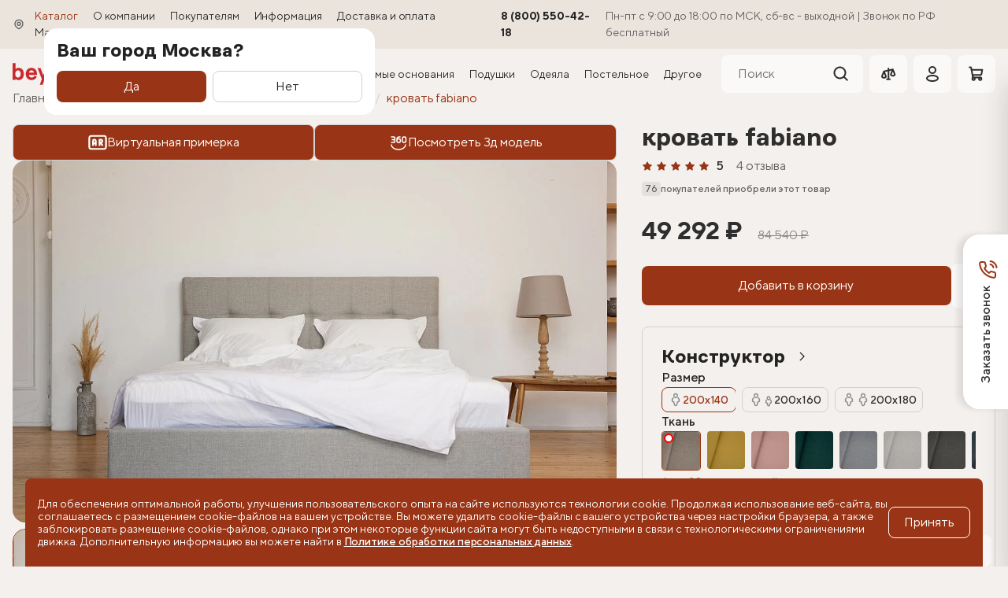

--- FILE ---
content_type: text/html; charset=UTF-8
request_url: https://beyosa.ru/catalog/krovati/krovat_fabiano__596584/
body_size: 66915
content:


<!DOCTYPE html>
<html lang="ru">
<head>
    <meta name="viewport" content="width=device-width, initial-scale=1.0">
<meta http-equiv="X-UA-Compatible" content="IE=edge">

<title>Каталог кровать fabiano от магазина beyosa | beyosa — магазин товаров для здорового сна!</title>
<meta http-equiv="Content-Type" content="text/html; charset=UTF-8">
<meta name="robots" content="index, follow">
<meta name="keywords" content="beyosa">
<meta name="description" content="В магазине beyosa собран огромный каталог, где не последняя роль отведена разделу кровать fabiano, представленный официальным дистрибьютором в России">
<script data-skip-moving="true">(function(w, d, n) {var cl = "bx-core";var ht = d.documentElement;var htc = ht ? ht.className : undefined;if (htc === undefined || htc.indexOf(cl) !== -1){return;}var ua = n.userAgent;if (/(iPad;)|(iPhone;)/i.test(ua)){cl += " bx-ios";}else if (/Windows/i.test(ua)){cl += ' bx-win';}else if (/Macintosh/i.test(ua)){cl += " bx-mac";}else if (/Linux/i.test(ua) && !/Android/i.test(ua)){cl += " bx-linux";}else if (/Android/i.test(ua)){cl += " bx-android";}cl += (/(ipad|iphone|android|mobile|touch)/i.test(ua) ? " bx-touch" : " bx-no-touch");cl += w.devicePixelRatio && w.devicePixelRatio >= 2? " bx-retina": " bx-no-retina";if (/AppleWebKit/.test(ua)){cl += " bx-chrome";}else if (/Opera/.test(ua)){cl += " bx-opera";}else if (/Firefox/.test(ua)){cl += " bx-firefox";}ht.className = htc ? htc + " " + cl : cl;})(window, document, navigator);</script>


<link href="/bitrix/js/ui/design-tokens/dist/ui.design-tokens.min.css?175317358923463" type="text/css"  rel="stylesheet" >
<link href="/bitrix/cache/css/s1/beyosa/page_18728b80b6b91eeeb4532aac623a292c/page_18728b80b6b91eeeb4532aac623a292c_v1.css?1768571110634" type="text/css"  rel="stylesheet" >
<link href="/bitrix/cache/css/s1/beyosa/template_4976b718051747fdaeb77836d5bafbb8/template_4976b718051747fdaeb77836d5bafbb8_v1.css?1768571105952898" type="text/css"  data-template-style="true" rel="stylesheet" >
<link href="/bitrix/panel/main/popup.min.css?175317358620774" type="text/css"  data-template-style="true"  rel="stylesheet" >







<link rel="canonical" href="https://beyosa.ru/catalog/krovati/krovat_fabiano/">
<meta property="og:title" content="Каталог кровать fabiano от магазина beyosa">
<meta property="og:type" content="website">
<meta property="og:url" content="https://beyosa.ru/catalog/krovati/krovat_fabiano/">
<meta property="og:image" content="https://beyosa.ru:443/upload/resize_cache/iblock/d46/900_900_1/occtyij9vcn449a2j28vj2etyxg4cpxu.jpg">
<meta property="og:image:type" content="image/jpeg">
<meta property="og:image:width" content="900">
<meta property="og:image:height" content="600">
<meta property="og:description" content="В магазине beyosa собран огромный каталог, где не последняя роль отведена разделу кровать fabiano, представленный официальным дистрибьютором в России">

<link rel="icon" href="https://beyosa.ru/favicon.ico?v=5" type="image/x-icon">
<link rel="apple-touch-icon" sizes="57x57" href="/favicon/apple-touch-icon-57x57.png?v=5">
<link rel="apple-touch-icon" sizes="60x60" href="/favicon/apple-touch-icon-60x60.png?v=5">
<link rel="apple-touch-icon" sizes="72x72" href="/favicon/apple-touch-icon-72x72.png?v=5">
<link rel="apple-touch-icon" sizes="76x76" href="/favicon/apple-touch-icon-76x76.png?v=5">
<link rel="apple-touch-icon" sizes="114x114" href="/favicon/apple-touch-icon-114x114.png?v=5">
<link rel="apple-touch-icon" sizes="120x120" href="/favicon/apple-touch-icon-120x120.png?v=5">
<link rel="apple-touch-icon" sizes="144x144" href="/favicon/apple-touch-icon-144x144.png?v=5">
<link rel="apple-touch-icon" sizes="152x152" href="/favicon/apple-touch-icon-152x152.png?v=5">
<link rel="apple-touch-icon" sizes="167x167" href="/favicon/apple-touch-icon-167x167.png?v=5">
<link rel="apple-touch-icon" sizes="180x180" href="/favicon/apple-touch-icon-180x180.png?v=5">
<link rel="apple-touch-icon" sizes="1024x1024" href="/favicon/apple-touch-icon-1024x1024.png?v=5">
<link rel="apple-touch-icon-precomposed" href="/favicon/apple-touch-icon-precomposed.png?v=5">
<link rel="icon" type="image/png" href="/favicon/favicon-48x48.png?v=5" sizes="48x48">
<link rel="icon" type="image/png" href="/favicon/favicon-32x32.png?v=5" sizes="32x32">
<link rel="icon" type="image/png" href="/favicon/favicon-16x16.png?v=5" sizes="16x16">

    <link rel="manifest" href="/favicon/manifest.json">
    <link rel="yandex-tableau-widget" href="/favicon/yandex-browser-manifest.json">

    <link rel="preload"
          href="/local/templates/beyosa/tpl/fonts/ApercuPro-Medium.woff2"
          as="font"
          type="font/woff2">
    <link rel="preload"
          href="/local/templates/beyosa/tpl/fonts/ApercuPro-Bold.woff2"
          as="font"
          type="font/woff2">
    <link rel="preload"
          href="/local/templates/beyosa/tpl/fonts/ApercuPro-Regular.woff2"
          as="font"
          type="font/woff2">
    <link rel="preload"
          href="/local/templates/beyosa/tpl/fonts/rouble.woff2"
          as="font"
          type="font/woff2">
<!-- VK-->
<!-- //VK-->

<!-- Yandex.Metrika counter -->
<!-- /Yandex.Metrika counter -->

    
</head>
<body
        data-is-auth="0"
        class="light-theme"
        data-is-mobile="0"
        data-spy="scroll"
        data-yandex-api-key="45199aa0-aed5-4fbf-b762-136c6ff8f8e7"
        data-offset="210"
        data-target="#list-navigation"
        style="position:relative"
        data-city=""
>

<!-- Top.Mail.Ru counter -->
<noscript>
    <div><img src="https://top-fwz1.mail.ru/counter?id=3335557;js=na" style="position:absolute;left:-9999px;"
              alt="Top.Mail.Ru"></div>
</noscript>
<!-- /Top.Mail.Ru counter -->

<!-- Добавление в куки параметров для Roistat -->
<div id="panel"></div>

<header class="header_light">
    <div class="header_light-content">
        <div class="header_light-top">
            <div class="container">
                <div class="header_light-wrapper">
                    <div class="header_light-address">
                        <a class="header_light-address_item" href="javascript:;" data-toggle="modal"
                           data-target="#modal-city">
                            <span class="ico ico--pin-light">
                                <svg>
                                    <use xlink:href="/local/templates/beyosa/tpl/sprites/sprite.svg#pin-light"></use>
                                </svg>
                            </span>
                                                    </a>
                    </div>
                    
<div class="header_light-top__menu">
        <a
        class="header_light-stocks hide-min-XL        "
        href="/information/promo/"
    >
        Акции    </a>
        <a
        class="header_light-top__menu-item        active"
        href="/catalog/"
    >
        Каталог    </a>
        <a
        class="header_light-top__menu-item        "
        href="/about/"
    >
        О компании    </a>
        <a
        class="header_light-top__menu-item        "
        href="/buyer/"
    >
        Покупателям    </a>
        <a
        class="header_light-top__menu-item        "
        href="/information/articles/"
    >
        Информация    </a>
        <a
        class="header_light-top__menu-item        "
        href="/buyer/delivery/"
    >
        Доставка и оплата    </a>
        <a
        class="header_light-top__menu-item        "
        href="/shops/"
    >
        Магазины    </a>
    </div>
                    <div class="header_light-contacts">
                        <div class="header_light-contacts_item">
                            <a href="tel:88005504218" class="ha-header-menu-controls-left-contact__phone">8 (800) 550-42-18</a>                            <span>Пн-пт с 9:00&nbsp;до 18:00&nbsp;по МСК, сб-вс&nbsp;- выходной | Звонок по РФ бесплатный<br></span>
                        </div>
                    </div>
                </div>
            </div>
        </div>
        <div class="header_light-bottom">
            <div class="container">
                <div class="header_light-wrapper">
                                            <a class="header_light-logo" href="/">
                            <img src="/local/templates/beyosa/tpl/img__new/logo-red.svg" alt="logo" width="90"
                                 height="28">
                        </a>
                    
                    
<a class="header_light-stocks hide-max-XL" href="/information/promo/">Акции</a>
<div class="header_light-bottom__menu">
        <a
        class="header_light-bottom__menu-item
        "
        href="/catalog/matrasy/"
    >
    Матрасы    </a>
        <a
        class="header_light-bottom__menu-item
        active"
        href="/catalog/krovati/"
    >
    Кровати    </a>
        <a
        class="header_light-bottom__menu-item
        "
        href="https://beyosa.ru/information/articles/unikalnye-transformiruemye-osnovaniya-beyosa/"
    >
    Трансформируемые основания    </a>
        <a
        class="header_light-bottom__menu-item
        "
        href="/catalog/podyshki/"
    >
    Подушки    </a>
        <a
        class="header_light-bottom__menu-item
        "
        href="/catalog/odeyala/"
    >
    Одеяла    </a>
        <a
        class="header_light-bottom__menu-item
        "
        href="/catalog/postelnoe_bele/"
    >
    Постельное    </a>
        <a
        class="header_light-bottom__menu-item
        "
        href="/catalog/drugie_tovary/"
    >
    Другое    </a>
    </div>
                    <div class="header_light-controls">
                        

    <!--	<form action="--><!--">-->
    <!--		<input id="--><!--" type="text" name="q" value="" autocomplete="off" />&nbsp;-->
    <!--        <input name="s" type="submit" value="--><!--" />-->
    <!--	</form>-->

        <form id="title-search" class="header_light-search" action="/search/index.php">
        <input id="title-search-input" type="text" placeholder="Поиск" name="q" value=""
               autocomplete="off">

        <button type="submit">
                <span class="ico ico--search">
                    <svg>
                        <use xlink:href="/local/templates/beyosa/tpl/sprites/sprite.svg#search"></use>
                    </svg>
                </span>
        </button>
                    <div class="header_light-search__close header_light-search__close-desktop" style="left: -9999px;">
            <span class="ico ico--close">
                <svg>
                    <use xlink:href="/local/templates/beyosa/tpl/sprites/sprite.svg#close"></use>
                </svg>
            </span>
            </div>
                <div class="header_light-search__complete"></div>
    </form>
                        
                        <div id="comp_d44380eee4f0fe1aa8db92e357bb8ccd">
<div id="compareList9J9wbd">
    <!--'start_frame_cache_compareList9J9wbd'-->
    <a class="header_light-controls_item" href="/catalog/compare/">
                    <div class="header-counter" data-block="count" hidden>0</div>
                <span class="ico ico--scales-dark">
                                    <svg><use xlink:href="/local/templates/beyosa/tpl/sprites/sprite.svg#scales-dark"></use></svg>
                                </span>
        <span class="hide-min-XL">Сравнения</span>
    </a>

    <div class="ha-header-drop compare_drop" id="compare_drop">
        <div class="ha-header-drop__icon">
            <span class="ico ico--scales-dark">
            <svg>
                <use xlink:href="/local/templates/beyosa/tpl/sprites/sprite.svg#scales-dark"></use>
            </svg>
        </span>
        </div>
        <p class="ha-header-drop__text">
            Перейти в <br>
            <a href="/catalog/compare/">в сравнение</a>
        </p>
    </div>
    <!--'end_frame_cache_compareList9J9wbd'--></div>
</div>
                        
                        <a class="header_light-controls_item hide-XL" href="#"
                            data-toggle="modal" data-target="#modal-auth">
                    <span class="ico ico--user-dark">
                        <svg><use xlink:href="/local/templates/beyosa/tpl/sprites/sprite.svg#user-dark"></use></svg>
                    </span>
                        </a>

                                                    <div class="ha-header-menu-controls-right-utility-item" id="bx_basketFKauiI">
    <!--'start_frame_cache_bx_basketFKauiI'-->
<a class="header_light-controls_item header_light-controls_item--cart hide-XL"
   href="/personal/cart/">
        <span class="ico ico--cart-dark"><svg><use
                    xlink:href="/local/templates/beyosa/tpl/sprites/sprite.svg#cart-dark"></use></svg></span>
    </a>

<div class="ha-header-drop small_cart_drop">
    <div class="ha-header-drop__icon">
        <span class="ico ico--cart-dark">
            <svg>
                <use xlink:href="/local/templates/beyosa/tpl/sprites/sprite.svg#cart-dark"></use>
            </svg>
        </span>
    </div>
    <p class="ha-header-drop__text" data-cart-changes-cart>
        Товар добавлен<br>
        <a href="/personal/cart/">в корзину</a>
    </p>
</div><!--'end_frame_cache_bx_basketFKauiI'--></div>

                                            </div>
                </div>
            </div>
        </div>
    </div>

<!--    -->        <div class="header_light-mobile">
        <button class="header_light-mobile-toggler" data-toggler><span></span><span></span></button>
        <a class="header_light-mobile-logo"
           href="/">
            <img src="/local/templates/beyosa/tpl/img__new/logo-dark.svg" alt="Beyosa">
        </a>

        <div class="header_light-mobile__controls">
            <div class="header_light-mobile__search" data-mobile_search>
                

    <!--	<form action="--><!--">-->
    <!--		<input id="--><!--" type="text" name="q" value="" autocomplete="off" />&nbsp;-->
    <!--        <input name="s" type="submit" value="--><!--" />-->
    <!--	</form>-->

        <form id="title-search-mobile" class="header_light-search" action="/search/index.php">
        <input id="title-search-input-mobile" type="text" placeholder="Поиск" name="q" value=""
               autocomplete="off">

        <button type="submit">
                <span class="ico ico--search">
                    <svg>
                        <use xlink:href="/local/templates/beyosa/tpl/sprites/sprite.svg#search"></use>
                    </svg>
                </span>
        </button>
                    <button class="header_light-search__close" data-toggle_search="" onclick="event.preventDefault()">
            <span class="ico ico--close">
                <svg>
                    <use xlink:href="/local/templates/beyosa/tpl/sprites/sprite.svg#close"></use>
                </svg>
            </span>
            </button>
                <div class="header_light-search__complete"></div>
    </form>
            </div>

            <button class="header_light-mobile__controls-item" data-toggle_search="">
                <span class="ico ico--search">
                    <svg><use xlink:href="/local/templates/beyosa/tpl/sprites/sprite.svg#search"></use></svg>
                </span>
            </button>

            <a href="#"
                data-toggle="modal" data-target="#modal-auth"               class="header_light-mobile__controls-item">
            <span class="ico ico--user-dark">
                <svg><use xlink:href="/local/templates/beyosa/tpl/sprites/sprite.svg#user-dark"></use></svg>
            </span>
            </a>

                        <a href="/personal/cart/" class="header_light-mobile__controls-item">
                <div class="header-counter" data-cart-count-value>
                    0                </div>
                <span class="ico ico--cart-dark">
                    <svg><use xlink:href="/local/templates/beyosa/tpl/sprites/sprite.svg#cart-dark"></use></svg>
                </span>
                <div class="header-cart_price">
                    <span data-cart-total-value></span>
                </div>
            </a>
        </div>
    </div>
    <!--    --></header>

<button class="btn btn--to_top" data-to_top="">
    <span class="ico ico--arrow-up">
        <svg><use xlink:href="/local/templates/beyosa/tpl/sprites/sprite.svg#arrow-up"></use></svg>
    </span>
</button>

<span data-type-page="product" hidden></span>

<div class="section">
    <div class="container">
        <div class="breadcrumbs "><div class="breadcrumbs-item "><a href="/" title="Главная"><span>Главная</span></a></div><div class="breadcrumbs-item breadcrumbs-collapsed"><a href="/catalog/" title="Каталог"><span>Каталог</span></a><span class="ico ico--triangle"><svg><use xlink:href="/local/templates/beyosa/tpl/sprites/sprite.svg#triangle"></use></svg></span><div class="breadcrumbs-collapse"><div class="breadcrumbs-collapse_inner"><a href="/catalog/drugie_tovary/">Другие товары</a><a href="/catalog/zashchitnye_chekhly/">Защитные чехлы</a><a href="/catalog/komplekty/">Комплекты</a><a href="/catalog/matrasy/">Матрасы</a><a href="/catalog/odeyala/">Одеяла</a><a href="/catalog/podyshki/">Подушки</a><a href="/catalog/postelnoe_bele/">Постельное белье</a><a href="/catalog/transformiruemye_osnovaniya/">Трансформируемые основания</a></div></div></div><div class="breadcrumbs-item breadcrumbs-collapsed"><a href="/catalog/krovati/" title="Кровати"><span>Кровати</span></a><span class="ico ico--triangle"><svg><use xlink:href="/local/templates/beyosa/tpl/sprites/sprite.svg#triangle"></use></svg></span><div class="breadcrumbs-collapse"><div class="breadcrumbs-collapse_inner"><a href="/catalog/krovati_v_klassicheskom_stile_/"> Кровати в классическом стиле </a><a href="/catalog/krovati_v_sovremennom_stile/"> Кровати в современном стиле</a><a href="/catalog/vse_krovati/">Все кровати</a><a href="/catalog/transformiruemye_krovati/">Трансформируемые кровати</a></div></div></div><div class="breadcrumbs-item "><a href="/catalog/krovati_v_stile_loft/" title="Кровати в стиле лофт"><span>Кровати в стиле лофт</span></a></div><div class="breadcrumbs-item "><span>кровать fabiano</span></div></div><script type="application/ld+json">{"@context":"https://schema.org","@type":"BreadcrumbList","itemListElement":[{"@type":"ListItem","position":1,"item":{"@id":"/","name":"Главная"}},{"@type":"ListItem","position":2,"item":{"@id":"/catalog/","name":"Каталог"}},{"@type":"ListItem","position":3,"item":{"@id":"/catalog/krovati/","name":"Кровати"}},{"@type":"ListItem","position":4,"item":{"@id":"/catalog/krovati_v_stile_loft/","name":"Кровати в стиле лофт"}},{"@type":"ListItem","position":5,"item":{"@id":"/catalog/krovati/krovat_fabiano__549699/","name":"кровать fabiano"}}]}</script>        <div class="card-wrapper card-wrapper-with-buttons"
                    data-container-data-url="1"
                    data-offer-link="865839"
                    data-sale="0"
                    data-element-main-id="1307"
                    data-code="krovat_fabiano"
                    data-canonical-url="https://beyosa.ru/catalog/krovati/krovat_fabiano/"
                    data-template-meta-title="beyosa — магазин товаров для здорового сна! | Каталог {=this.Name} от магазина beyosa"
                    data-template-meta-description="beyosa — магазин товаров для здорового сна! | В магазине beyosa собран огромный каталог, где не последняя роль отведена разделу {=this.Name}, представленный официальным дистрибьютором в России"
        >
    <div class="card-content">
        <div class="card-content__block card-content__block--slider">
                    <div class="card-content__block-buttons">
        <a class="card-content__block-buttons__button btn btn--outline btn--red"
           data-target="#modal-equipment"
           data-model-type="AR"
           data-modal-text="Для смартфонов и планшетов с поддержкой дополненной реальности (AR)"
           data-modal-btn-text="AR примерка"
           data-toggle="modal">
                        <span class="ico ico--ar_black card-content__block-buttons__icon">
                            <svg><use xlink:href="/local/templates/beyosa/tpl/sprites/sprite.svg#ar_black"></use></svg>
                        </span>Виртуальная примерка
        </a>

        <a class="card-content__block-buttons__button btn btn--outline btn--red"
           data-target="#modal-equipment"
           data-model-type="3D"
           data-modal-text=""
           data-modal-btn-text="3D просмотр"
           data-toggle="modal">
                        <span class="ico ico--360-view card-content__block-buttons__icon">
                            <svg><use xlink:href="/local/templates/beyosa/tpl/sprites/sprite.svg#360-view"></use></svg>
                        </span>Посмотреть 3д модель
        </a>
    </div>

    <div class="modal fade modal--equipment" role="dialog" id="modal-equipment" aria-hidden="true">
    <div class="modal-dialog">
        <div class="modal-content"><button class="close" type="button" data-dismiss="modal" aria-label="Close"><span class="ico ico--close"><svg><use xlink:href="/local/templates/beyosa/tpl/sprites/sprite.svg#close"></use></svg></span></button>
            <div class="modal-title">Выберите комплектацию</div>
            <div class="modal-text"></div>
            <div class="modal_equipment-list" data-modal-list>
                <div class="modal_equipment-item" data-modal-template-item hidden>
                    <div class="modal_equipment-item__img">
                        <img data-modal-item-img-src src="">
                    </div>

                    <div class="modal_equipment-item__content">
                        <div class="modal_equipment-item__text" data-modal-item-name></div>

                        <a class="btn btn--outline" data-modal-item-url href="" target="_blank">
                            <span class="ico ico--arrow-top-right">
                                <svg><use xlink:href="/local/templates/beyosa/tpl/sprites/sprite.svg#arrow-top-right"></use></svg>
                            </span>
                            <span data-modal-btn></span>
                        </a>
                    </div>
                </div>
            </div>
        </div>
    </div>
</div>                <div class="card-slider_wrapper">
        <div class="card-slider swiper" data-card_slider>
            <div class="swiper-wrapper">
                                    
                    <a class="swiper-slide img"
                       href="/upload/resize_cache/iblock/d46/1200_1200_1/occtyij9vcn449a2j28vj2etyxg4cpxu.jpg"
                       data-fancybox="sliderGallery">
                        <img loading="lazy" src=/upload/resize_cache/iblock/d46/900_900_1/occtyij9vcn449a2j28vj2etyxg4cpxu.jpg alt="кровать fabiano, слайд №1">
                    </a>
                                    
                    <a class="swiper-slide img"
                       href="/upload/resize_cache/iblock/24c/1200_1200_1/n3lgjkkoxgcbgzwiwqile774hh3e5adu.jpg"
                       data-fancybox="sliderGallery">
                        <img loading="lazy" src=/upload/resize_cache/iblock/24c/900_900_1/n3lgjkkoxgcbgzwiwqile774hh3e5adu.jpg alt="кровать fabiano, слайд №2">
                    </a>
                                    
                    <a class="swiper-slide img"
                       href="/upload/resize_cache/iblock/f18/1200_1200_1/dh2c61744ho2rqsanthas8ktg1645r9o.jpg"
                       data-fancybox="sliderGallery">
                        <img loading="lazy" src=/upload/resize_cache/iblock/f18/900_900_1/dh2c61744ho2rqsanthas8ktg1645r9o.jpg alt="кровать fabiano, слайд №3">
                    </a>
                                    
                    <a class="swiper-slide img"
                       href="/upload/resize_cache/iblock/8f4/1200_1200_1/jeum06gfnh7dpacfh1pj0ds4gzf9ztkd.jpg"
                       data-fancybox="sliderGallery">
                        <img loading="lazy" src=/upload/resize_cache/iblock/8f4/900_900_1/jeum06gfnh7dpacfh1pj0ds4gzf9ztkd.jpg alt="кровать fabiano, слайд №4">
                    </a>
                                    
                    <a class="swiper-slide img"
                       href="/upload/resize_cache/iblock/aa0/1200_1200_1/0k4j29ioco51m9tqw832i8mz5znmevac.jpg"
                       data-fancybox="sliderGallery">
                        <img loading="lazy" src=/upload/resize_cache/iblock/aa0/900_900_1/0k4j29ioco51m9tqw832i8mz5znmevac.jpg alt="кровать fabiano, слайд №5">
                    </a>
                                    
                    <a class="swiper-slide img"
                       href="/upload/resize_cache/iblock/bfd/1200_1200_1/b5unqh2zreo47i06l7evhweb5xvyfz0q.jpg"
                       data-fancybox="sliderGallery">
                        <img loading="lazy" src=/upload/resize_cache/iblock/bfd/900_900_1/b5unqh2zreo47i06l7evhweb5xvyfz0q.jpg alt="кровать fabiano, слайд №6">
                    </a>
                                    
                    <a class="swiper-slide img"
                       href="/upload/resize_cache/iblock/5bc/1200_1200_1/5bc85457b9a4343e66c13b11ad7745e7.jpg"
                       data-fancybox="sliderGallery">
                        <img loading="lazy" src=/upload/resize_cache/iblock/5bc/900_900_1/5bc85457b9a4343e66c13b11ad7745e7.jpg alt="кровать fabiano, слайд №7">
                    </a>
                                    
                    <a class="swiper-slide img"
                       href="/upload/resize_cache/iblock/a49/1200_1200_1/a49a8a63791aba907da5ba6fcff7d6dc.jpg"
                       data-fancybox="sliderGallery">
                        <img loading="lazy" src=/upload/resize_cache/iblock/a49/900_900_1/a49a8a63791aba907da5ba6fcff7d6dc.jpg alt="кровать fabiano, слайд №8">
                    </a>
                                    
                    <a class="swiper-slide img"
                       href="/upload/resize_cache/iblock/8b7/1200_1200_1/8b721b8ad015818a71f5289fc803d01c.jpg"
                       data-fancybox="sliderGallery">
                        <img loading="lazy" src=/upload/resize_cache/iblock/8b7/900_900_1/8b721b8ad015818a71f5289fc803d01c.jpg alt="кровать fabiano, слайд №9">
                    </a>
                                    
                    <a class="swiper-slide img"
                       href="/upload/resize_cache/iblock/571/1200_1200_1/5710ff35d813924e5187824cbd7a564d.jpg"
                       data-fancybox="sliderGallery">
                        <img loading="lazy" src=/upload/resize_cache/iblock/571/900_900_1/5710ff35d813924e5187824cbd7a564d.jpg alt="кровать fabiano, слайд №10">
                    </a>
                                    
                    <a class="swiper-slide img"
                       href="/upload/resize_cache/iblock/b74/1200_1200_1/b74cd964204a2c416c7085629e663530.jpg"
                       data-fancybox="sliderGallery">
                        <img loading="lazy" src=/upload/resize_cache/iblock/b74/900_900_1/b74cd964204a2c416c7085629e663530.jpg alt="кровать fabiano, слайд №11">
                    </a>
                                    
                    <a class="swiper-slide img"
                       href="/upload/resize_cache/iblock/1a7/1200_1200_1/1a7c818e9600f448de13dbcc56d063ef.jpg"
                       data-fancybox="sliderGallery">
                        <img loading="lazy" src=/upload/resize_cache/iblock/1a7/900_900_1/1a7c818e9600f448de13dbcc56d063ef.jpg alt="кровать fabiano, слайд №12">
                    </a>
                                    
                    <a class="swiper-slide img"
                       href="/upload/resize_cache/iblock/913/1200_1200_1/9139f7f2289e13b1b43088676a2921f6.jpg"
                       data-fancybox="sliderGallery">
                        <img loading="lazy" src=/upload/resize_cache/iblock/913/900_900_1/9139f7f2289e13b1b43088676a2921f6.jpg alt="кровать fabiano, слайд №13">
                    </a>
                                    
                    <a class="swiper-slide img"
                       href="/upload/resize_cache/iblock/dbe/1200_1200_1/dbe1e3b02a885b028a4f478461ba69fe.jpg"
                       data-fancybox="sliderGallery">
                        <img loading="lazy" src=/upload/resize_cache/iblock/dbe/900_900_1/dbe1e3b02a885b028a4f478461ba69fe.jpg alt="кровать fabiano, слайд №14">
                    </a>
                            </div>
        </div>

        <div class="card-thumbs swiper" data-card_thumbs>
            <div class="swiper-wrapper">
                                    
                    <div class="swiper-slide img">
                        <img src=/upload/resize_cache/iblock/d46/216_216_1/occtyij9vcn449a2j28vj2etyxg4cpxu.jpg loading="lazy" alt="кровать fabiano, слайд №1" width="216" height="144">
                    </div>
                                    
                    <div class="swiper-slide img">
                        <img src=/upload/resize_cache/iblock/24c/216_216_1/n3lgjkkoxgcbgzwiwqile774hh3e5adu.jpg loading="lazy" alt="кровать fabiano, слайд №2" width="216" height="144">
                    </div>
                                    
                    <div class="swiper-slide img">
                        <img src=/upload/resize_cache/iblock/f18/216_216_1/dh2c61744ho2rqsanthas8ktg1645r9o.jpg loading="lazy" alt="кровать fabiano, слайд №3" width="216" height="144">
                    </div>
                                    
                    <div class="swiper-slide img">
                        <img src=/upload/resize_cache/iblock/8f4/216_216_1/jeum06gfnh7dpacfh1pj0ds4gzf9ztkd.jpg loading="lazy" alt="кровать fabiano, слайд №4" width="216" height="144">
                    </div>
                                    
                    <div class="swiper-slide img">
                        <img src=/upload/resize_cache/iblock/aa0/216_216_1/0k4j29ioco51m9tqw832i8mz5znmevac.jpg loading="lazy" alt="кровать fabiano, слайд №5" width="216" height="144">
                    </div>
                                    
                    <div class="swiper-slide img">
                        <img src=/upload/resize_cache/iblock/bfd/216_216_1/b5unqh2zreo47i06l7evhweb5xvyfz0q.jpg loading="lazy" alt="кровать fabiano, слайд №6" width="216" height="144">
                    </div>
                                    
                    <div class="swiper-slide img">
                        <img src=/upload/resize_cache/iblock/5bc/216_216_1/5bc85457b9a4343e66c13b11ad7745e7.jpg loading="lazy" alt="кровать fabiano, слайд №7" width="216" height="122">
                    </div>
                                    
                    <div class="swiper-slide img">
                        <img src=/upload/resize_cache/iblock/a49/216_216_1/a49a8a63791aba907da5ba6fcff7d6dc.jpg loading="lazy" alt="кровать fabiano, слайд №8" width="216" height="122">
                    </div>
                                    
                    <div class="swiper-slide img">
                        <img src=/upload/resize_cache/iblock/8b7/216_216_1/8b721b8ad015818a71f5289fc803d01c.jpg loading="lazy" alt="кровать fabiano, слайд №9" width="216" height="122">
                    </div>
                                    
                    <div class="swiper-slide img">
                        <img src=/upload/resize_cache/iblock/571/216_216_1/5710ff35d813924e5187824cbd7a564d.jpg loading="lazy" alt="кровать fabiano, слайд №10" width="216" height="122">
                    </div>
                                    
                    <div class="swiper-slide img">
                        <img src=/upload/resize_cache/iblock/b74/216_216_1/b74cd964204a2c416c7085629e663530.jpg loading="lazy" alt="кровать fabiano, слайд №11" width="216" height="122">
                    </div>
                                    
                    <div class="swiper-slide img">
                        <img src=/upload/resize_cache/iblock/1a7/216_216_1/1a7c818e9600f448de13dbcc56d063ef.jpg loading="lazy" alt="кровать fabiano, слайд №12" width="216" height="122">
                    </div>
                                    
                    <div class="swiper-slide img">
                        <img src=/upload/resize_cache/iblock/913/216_216_1/9139f7f2289e13b1b43088676a2921f6.jpg loading="lazy" alt="кровать fabiano, слайд №13" width="216" height="122">
                    </div>
                                    
                    <div class="swiper-slide img">
                        <img src=/upload/resize_cache/iblock/dbe/216_216_1/dbe1e3b02a885b028a4f478461ba69fe.jpg loading="lazy" alt="кровать fabiano, слайд №14" width="216" height="122">
                    </div>
                            </div>
        </div>
    </div>
        </div>

            <div class="card-content__block">
        <h2 class="card-content__block-title" id="description">Описание</h2>
        <div class="card-content__block-text">
            <p><p>
 <b>Особенности:<br>
 </b>Возможность комплектации кровати подъёмным механизмом с вместительным бельевым ящиком, основанием с гибкими ламелями.<b style="font-family: var(--ui-font-family-primary, var(--ui-font-family-helvetica));">&nbsp;</b>
</p>
<p>
 <b>Описание:<br>
 </b>Кровать fabiano&nbsp;(фабиано)&nbsp;— минималистичная модель, созданная дизайнерами, тяготеющими к классическим решениям. Универсальное изголовье подходит для интерьера, где фокус смещен на декоративные элементы, такие как светильники, текстиль, картины и фотографии.&nbsp;
</p>
<p>
 <b>Свойства:<br>
 </b>Универсальный дизайн<br>
	 Широкий размерный ряд<br>
	 Большая цветовая палитра
</p>
 <br></p>
        </div>
    </div>

            
<div class="card-content__block">
    <h2 class="card-content__block-title" id="chars">Характеристики</h2>

    <div class="card-characteristics__wrapper">
                    <div class="card-characteristics__image">
                                    <img src="/upload/resize_cache/iblock/666/500_500_1/7zfvq04es26gwm3am3ekr8p5np1o5udq.jpg" alt="габариты" width="500" height="281">
                            </div>
        
        <div class="card-characteristics__sizes" v-if="size.length || size.width">
            <div class="card-characteristics__sizes-title">Размеры</div>
            <div class="card-characteristics__sizes-table">
                <div v-if="size.length" class="card-characteristics__sizes-row">
                    <span>Длина</span>
                    <span>{{ size.length }} см</span>
                </div>

                <div v-if="size.width" class="card-characteristics__sizes-row">
                    <span>Ширина</span>
                    <span>{{ size.width }} см</span>
                </div>

                                    <div class="card-characteristics__sizes-row">
                        <span>Высота</span>
                        <span data-size-code="height"
                              data-size-unit="см">105 см</span>
                    </div>
                            </div>
        </div>
    </div>

    <div class="card-characteristics__wrapper">
        <table class="card-characteristics__table">
                            <tr>
                    <td>Высота над полом:</td>

                    
                                            <td>2,5 см                                                    </td>
                                    </tr>
                            <tr>
                    <td>Разрешенная нагрузка на спальное место:</td>

                    
                                            <td>до 140 кг                                                    </td>
                                    </tr>
                            <tr>
                    <td>Задняя часть спинки:</td>

                    
                                            <td>из технического материала                                                    </td>
                                    </tr>
                            <tr>
                    <td>Материал корпуса:</td>

                    
                                            <td>ДСП                                                    </td>
                                    </tr>
                            <tr>
                    <td>Чехлы на боковинах:</td>

                    
                                            <td>несъемные                                                    </td>
                                    </tr>
                            <tr>
                    <td>Высота изголовья:</td>

                    
                                            <td>105 см                                                    </td>
                                    </tr>
                            <tr>
                    <td>Стиль изголовья:</td>

                    
                                            <td>классический                                                    </td>
                                    </tr>
                            <tr>
                    <td>Высота/толщина боковин:</td>

                    
                                            <td>30/5,5 см                                                    </td>
                                    </tr>
                            <tr>
                    <td>Глубина бельевого ящика:</td>

                    
                                            <td>16,4 см                                                    </td>
                                    </tr>
                            <tr>
                    <td>Рекомендуемая высота матраса:</td>

                    
                                            <td>до 27 см у кровати с ПМ, до 30 см у кровати с ламелями                                                    </td>
                                    </tr>
                            <tr>
                    <td>Рекомендуемый вес матраса:</td>

                    
                                            <td>до 50 кг                                                    </td>
                                    </tr>
                            <tr>
                    <td>Гарантия:</td>

                    
                                            <td>18 месяцев                                                    </td>
                                    </tr>
                            <tr>
                    <td>Расширенная гарантия:</td>

                    
                                            <td>3 года на отсутствие производственного брака                                                    </td>
                                    </tr>
                    </table>
    </div>
</div>        
    </div>

    <div class="card-aside">
        <div class="card-aside__sticky">
            <div class="card-aside__block">
                <h1 class="card-aside__title">кровать fabiano</h1>

                        <div class="card-aside__info">
            <div class="card-aside__rating">
                <div class="stars">
                <span class="ico ico--reviews-stars stars-out">
                    <svg><use xlink:href="/local/templates/beyosa/tpl/sprites/sprite.svg#reviews-stars"></use></svg>
                </span>

                    <span class="ico ico--reviews-stars stars-inner"
                          style="width: 100%;">
                    <svg><use xlink:href="/local/templates/beyosa/tpl/sprites/sprite.svg#reviews-stars"></use></svg>
                </span>
                </div>

                                    <div class="stars-rait">5</div>
                            </div>

            <a class="card-aside__reviews" href="#card_reviews">4 отзыва</a>
        </div>

                                    <span class="card-aside__buyers">
                        <span class="card-aside__buyers__amount">76</span>
                        <span>покупателей приобрели этот товар</span>
                    </span>
                            </div>

            
            <div class="card-aside__block card-aside__price" :disabled="loadingUiSlider">
                <span v-html="prices.actual.formatValue">49&nbsp;292 ₽</span>
                <s v-if="prices.actual.value < prices.old.value"
                   v-html="prices.old.formatValue">84&nbsp;540 ₽</s>
            </div>

            
            <div class="card-aside__block">
                <div class="card-aside__controls card-aside__controls--nowrap">
                    <button class="btn btn--xl btn--red card-aside__controls__button"
                            data-btn-buy-catalog-element
                            data-goal="addToBasket"
                            @click="myFunctions.addToCart()"
                            :disabled="loadingAddToCart || loadingUiSlider"
                            v-html="loadingAddToCart ? 'ждите ...' : 'Добавить в корзину'">Добавить в корзину
                    </button>

                    <div class="card-aside__controls-buttons">
                        <button class="card-aside__controls-item js-items-add-favorites "
                                hidden
                                data-id="1307">
                            <span class="ico ico--heart-dark">
                                <svg><use xlink:href="/local/templates/beyosa/tpl/sprites/sprite.svg#heart-dark"></use></svg>
                            </span>
                        </button>

                        <button class="card-aside__controls-item "
                                @click="myFunctions.addToCompare(offerId)">
                            <span class="ico ico--scales-dark">
                                <svg><use xlink:href="/local/templates/beyosa/tpl/sprites/sprite.svg#scales-dark"></use></svg>
                            </span>
                        </button>
                    </div>
                </div>
            </div>

                            
<div class="card-aside__block" :disabled="isLoadingPageProductApi">
    <div class="card-aside-constructor">
                    <a :href="myFunctions.goToConstructor()"
               class="card-aside-constructor__title"
               v-if="hasProperty('clothType')">
                Конструктор
                <span class="ico ico--arrow-right-small card-aside-constructor__icon">
                <svg><use xlink:href="/local/templates/beyosa/tpl/sprites/sprite.svg#arrow-right-small"></use></svg>            </span>
            </a>
        
        <div class="card-aside-constructor-basis card-aside-constructor__head-board" v-if="hasProperty('headBoard')">
    <div class="card-aside-constructor-basis__title">Изголовье</div>
    <div class="card-aside-constructor-basis-items">
        <div class="swiper" data-catalog>
            <div class="swiper-pagination"></div>
            <div class="swiper-wrapper">
                <div class="swiper-slide card-aside-constructor-basis-items__item img"
                     v-for="(value, index) in PROPERTIES.UF_HEAD_BOARD" :key="index"
                     :class="{ '_active': selected.headBoard.ID === value.ID }"
                     @click="changeHeadBoard(value)">
                    <img :src="value.IMG_SRC" :title="value.NAME" loading="lazy">
                </div>
            </div>
        </div>
    </div>

    <div class="card-aside-constructor-basis__subtitle">{{ selected.headBoard.NAME }}</div>
</div>        <div class="card-aside-constructor-size" v-show="sizes.length > 0">
    <div class="card-aside-constructor-size-text">
        <div class="card-aside-constructor-size-text__title">Размер</div>
    </div>

    <div class="card-aside-constructor-size-swiper-container">
        <div class="swiper card-aside-constructor-size-swiper" data-catalog>
            <div class="swiper-wrapper card-aside-constructor-size-buttons">
                <a v-for="sizeValue in sizes"
                   v-if="showSize(sizeValue)"
                   v-model="selected.size"
                   :value="sizeValue"
                   @click="onClickSize(sizeValue)"
                   :class="{ 'active': selected.size.ID === sizeValue.ID }"
                   class="swiper-slide card-aside-constructor-size-buttons__button">
                    <svg v-if="sizeValue.WIDTH < 160" class="card-aside-constructor-size-buttons__icon" width="18" height="18"
     viewBox="0 0 18 18" fill="none" xmlns="http://www.w3.org/2000/svg">
    <path d="M11.25 3.75C11.25 4.99264 9.93134 6.375 9 6.375C8.06866 6.375 6.75 4.99264 6.75 3.75C6.75 2.50736 7.75736 1.5 9 1.5C10.2426 1.5 11.25 2.50736 11.25 3.75Z"
          stroke="#8C8C8C" stroke-width="1.5"/>
    <path d="M12.0311 6.75C13.1733 7.75148 13.9135 9.44764 13.2488 11.0289C13.1056 11.3696 12.7771 11.5904 12.4135 11.5904C12.0439 11.5904 11.4367 11.472 11.3187 11.9531L10.4958 15.3093C10.3242 16.0091 9.70749 16.5 8.99999 16.5C8.29249 16.5 7.67578 16.0091 7.50419 15.3093L6.68125 11.9531C6.56328 11.472 5.95612 11.5904 5.58647 11.5904C5.22293 11.5904 4.89437 11.3696 4.75116 11.0289C4.0865 9.44764 4.82668 7.75148 5.96893 6.75"
          stroke="#8C8C8C" stroke-width="1.5" stroke-linecap="round"/>
</svg>                    <svg v-if="sizeValue.WIDTH >= 160 && sizeValue.WIDTH < 180" class="card-aside-constructor-size-buttons__icon" width="32" height="18" viewBox="0 0 32 18" fill="none" xmlns="http://www.w3.org/2000/svg">
    <path d="M11.25 3.75C11.25 4.99264 9.93134 6.375 9 6.375C8.06866 6.375 6.75 4.99264 6.75 3.75C6.75 2.50736 7.75736 1.5 9 1.5C10.2426 1.5 11.25 2.50736 11.25 3.75Z" stroke="#8C8C8C" stroke-width="1.5" />
    <path d="M12.0311 6.75C13.1733 7.75148 13.9135 9.44764 13.2488 11.0289C13.1056 11.3696 12.7771 11.5904 12.4135 11.5904C12.0439 11.5904 11.4367 11.472 11.3187 11.9531L10.4958 15.3093C10.3242 16.0091 9.70749 16.5 8.99999 16.5C8.29249 16.5 7.67578 16.0091 7.50419 15.3093L6.68125 11.9531C6.56328 11.472 5.95612 11.5904 5.58647 11.5904C5.22293 11.5904 4.89437 11.3696 4.75116 11.0289C4.0865 9.44764 4.82668 7.75148 5.96893 6.75" stroke="#8C8C8C" stroke-width="1.5" stroke-linecap="round" />
    <path d="M26.75 6.91699C26.75 7.88349 25.7244 8.95866 25 8.95866C24.2756 8.95866 23.25 7.88349 23.25 6.91699C23.25 5.95049 24.0335 5.16699 25 5.16699C25.9665 5.16699 26.75 5.95049 26.75 6.91699Z" stroke="#8C8C8C" stroke-width="1.5" />
    <path d="M27.3575 9.25C28.2459 10.0289 28.8216 11.3482 28.3046 12.578C28.1933 12.843 27.9377 13.0148 27.655 13.0148C27.3675 13.0148 26.8952 12.9226 26.8035 13.2968L26.1634 15.9072C26.0299 16.4515 25.5503 16.8333 25 16.8333C24.4497 16.8333 23.9701 16.4515 23.8366 15.9072L23.1965 13.2968C23.1048 12.9226 22.6325 13.0148 22.345 13.0148C22.0623 13.0148 21.8067 12.843 21.6953 12.578C21.1784 11.3482 21.7541 10.0289 22.6425 9.25" stroke="#8C8C8C" stroke-width="1.5" stroke-linecap="round" />
</svg>                    <svg v-if="sizeValue.WIDTH >= 180 && sizeValue.WIDTH < 200" class="card-aside-constructor-size-buttons__icon" width="36" height="18" viewBox="0 0 36 18" fill="none" xmlns="http://www.w3.org/2000/svg">
    <path d="M11.25 3.75C11.25 4.99264 9.93134 6.375 9 6.375C8.06866 6.375 6.75 4.99264 6.75 3.75C6.75 2.50736 7.75736 1.5 9 1.5C10.2426 1.5 11.25 2.50736 11.25 3.75Z" stroke="#8C8C8C" stroke-width="1.5" />
    <path d="M12.0311 6.75C13.1733 7.75148 13.9135 9.44764 13.2488 11.0289C13.1056 11.3696 12.7771 11.5904 12.4135 11.5904C12.0439 11.5904 11.4367 11.472 11.3187 11.9531L10.4958 15.3093C10.3242 16.0091 9.70749 16.5 8.99999 16.5C8.29249 16.5 7.67578 16.0091 7.50419 15.3093L6.68125 11.9531C6.56328 11.472 5.95612 11.5904 5.58647 11.5904C5.22293 11.5904 4.89437 11.3696 4.75116 11.0289C4.0865 9.44764 4.82668 7.75148 5.96893 6.75" stroke="#8C8C8C" stroke-width="1.5" stroke-linecap="round" />
    <path d="M29.25 3.75C29.25 4.99264 27.9313 6.375 27 6.375C26.0687 6.375 24.75 4.99264 24.75 3.75C24.75 2.50736 25.7574 1.5 27 1.5C28.2426 1.5 29.25 2.50736 29.25 3.75Z" stroke="#8C8C8C" stroke-width="1.5" />
    <path d="M30.0311 6.75C31.1733 7.75148 31.9135 9.44764 31.2488 11.0289C31.1056 11.3696 30.7771 11.5904 30.4135 11.5904C30.0439 11.5904 29.4367 11.472 29.3187 11.9531L28.4958 15.3093C28.3242 16.0091 27.7075 16.5 27 16.5C26.2925 16.5 25.6758 16.0091 25.5042 15.3093L24.6812 11.9531C24.5633 11.472 23.9561 11.5904 23.5865 11.5904C23.2229 11.5904 22.8944 11.3696 22.7512 11.0289C22.0865 9.44764 22.8267 7.75148 23.9689 6.75" stroke="#8C8C8C" stroke-width="1.5" stroke-linecap="round" />
</svg>                    <svg v-if="sizeValue.WIDTH >= 200" class="card-aside-constructor-size-buttons__icon" width="50" height="18" viewBox="0 0 50 18" fill="none" xmlns="http://www.w3.org/2000/svg">
    <path d="M11.25 3.75C11.25 4.99264 9.93134 6.375 9 6.375C8.06866 6.375 6.75 4.99264 6.75 3.75C6.75 2.50736 7.75736 1.5 9 1.5C10.2426 1.5 11.25 2.50736 11.25 3.75Z" stroke="#8C8C8C" stroke-width="1.5" />
    <path d="M12.0311 6.75C13.1733 7.75148 13.9135 9.44764 13.2488 11.0289C13.1056 11.3696 12.7771 11.5904 12.4135 11.5904C12.0439 11.5904 11.4367 11.472 11.3187 11.9531L10.4958 15.3093C10.3242 16.0091 9.70749 16.5 8.99999 16.5C8.29249 16.5 7.67578 16.0091 7.50419 15.3093L6.68125 11.9531C6.56328 11.472 5.95612 11.5904 5.58647 11.5904C5.22293 11.5904 4.89437 11.3696 4.75116 11.0289C4.0865 9.44764 4.82668 7.75148 5.96893 6.75" stroke="#8C8C8C" stroke-width="1.5" stroke-linecap="round" />
    <path d="M26.75 6.91699C26.75 7.88349 25.7244 8.95866 25 8.95866C24.2756 8.95866 23.25 7.88349 23.25 6.91699C23.25 5.95049 24.0335 5.16699 25 5.16699C25.9665 5.16699 26.75 5.95049 26.75 6.91699Z" stroke="#8C8C8C" stroke-width="1.5" />
    <path d="M27.3575 9.25C28.2459 10.0289 28.8216 11.3482 28.3046 12.578C28.1933 12.843 27.9377 13.0148 27.655 13.0148C27.3675 13.0148 26.8952 12.9226 26.8035 13.2968L26.1634 15.9072C26.0299 16.4515 25.5503 16.8333 25 16.8333C24.4497 16.8333 23.9701 16.4515 23.8366 15.9072L23.1965 13.2968C23.1048 12.9226 22.6325 13.0148 22.345 13.0148C22.0623 13.0148 21.8067 12.843 21.6953 12.578C21.1784 11.3482 21.7541 10.0289 22.6425 9.25" stroke="#8C8C8C" stroke-width="1.5" stroke-linecap="round" />
    <path d="M43.25 3.75C43.25 4.99264 41.9313 6.375 41 6.375C40.0687 6.375 38.75 4.99264 38.75 3.75C38.75 2.50736 39.7574 1.5 41 1.5C42.2426 1.5 43.25 2.50736 43.25 3.75Z" stroke="#8C8C8C" stroke-width="1.5" />
    <path d="M44.0311 6.75C45.1733 7.75148 45.9135 9.44764 45.2488 11.0289C45.1056 11.3696 44.7771 11.5904 44.4135 11.5904C44.0439 11.5904 43.4367 11.472 43.3187 11.9531L42.4958 15.3093C42.3242 16.0091 41.7075 16.5 41 16.5C40.2925 16.5 39.6758 16.0091 39.5042 15.3093L38.6812 11.9531C38.5633 11.472 37.9561 11.5904 37.5865 11.5904C37.2229 11.5904 36.8944 11.3696 36.7512 11.0289C36.0865 9.44764 36.8267 7.75148 37.9689 6.75" stroke="#8C8C8C" stroke-width="1.5" stroke-linecap="round" />
</svg>
                    {{ sizeValue.NAME }}
                </a>
            </div>
        </div>
    </div>
</div>
        <div class="card-aside-constructor-basis" v-if="hasProperty('sidePanel')">
    <div class="card-aside-constructor-basis__title">Боковина</div>
    <div class="card-aside-constructor-basis-items">
        <div class="swiper" data-catalog-tile>
            <div class="swiper-pagination"></div>
            <div class="swiper-wrapper">
                <div class="swiper-slide card-aside-constructor-basis-items__item img"
                     v-for="(value, index) in getItemsSidePanel()" :key="index"
                     :class="{ '_active': selected.sidePanel.ID === value.ID }"
                     @click="changeSidePanel(value)">
                    <img :src="value.IMG_SRC" :title="value.NAME" loading="lazy">
                </div>
            </div>
        </div>
    </div>

    <div class="card-aside-constructor-basis__subtitle">{{ selected.sidePanel.NAME }}</div>
</div>        <div class="card-aside-constructor-fabric" v-if="Object.keys(PROPERTIES['CLOTH_TYPE']).length > 0">
    <div class="card-aside-constructor-fabric__title">Ткань</div>

    <div class="card-aside-constructor-fabric-items">
        <div class="swiper" data-catalog-tile>
            <div class="swiper-wrapper">
                <div class="swiper-slide card-aside-constructor-fabric-items__item img"
                     v-for="item in PROPERTIES['CLOTH_TYPE']"
                     v-show="showCloth(item)"
                     :class="{ '_active': selected.clothType.ID === item.ID }"
                     @click="changeClothType(item.ID)"
                     :title="`Ткань. ${myFunctions.removeQuotes(item.NAME)} Кат.${item.CAT} [${item.ID}]`">
                    <img :alt="`Ткань. ${item.NAME}`"
                         loading="lazy"
                         width="48" height="48"
                         :src="item.PICT && item.PICT.SRC ? item.PICT.SRC : ''">
                </div>
            </div>
        </div>
    </div>

    <div class="card-aside-constructor-fabric__subtitle">{{ getClothTitle(selected.clothType, 'summary') }}</div>
</div>        <div class="card-aside-constructor-basis" v-if="Object.keys(PROPERTIES.BASE_TYPE.items).length > 0">
    <div class="card-aside-constructor-basis__title">Основание</div>
    <div class="card-aside-constructor-basis-items">
        <div class="catalog swiper" data-catalog-tile>
            <div class="swiper-pagination" v-show="Object.keys(PROPERTIES.BASE_TYPE.items).length > 2"></div>
            <div class="swiper-wrapper">
                <div class="swiper-slide card-aside-constructor-basis-items__item img"
                     v-for="(value, index) in PROPERTIES.BASE_TYPE.items" :key="index"
                     v-show="allowProperties.BASE_TYPE.ALLOW.includes(value.CODE)"
                     :class="{ '_active': selected.baseType.ID === value.ID }"
                     @click="changeBaseType(index)">
                    <img :src="value.IMG_SRC"
                         :title="value.NAME"
                         loading="lazy">
                </div>
            </div>

            <div class="swiper-button-prev" v-if="Object.keys(PROPERTIES.BASE_TYPE.items).length > 2">
                <span class="ico ico--arrow-left">
                    <svg><use xlink:href="/local/templates/beyosa/tpl/sprites/sprite.svg#arrow-left"></use></svg>                </span>
            </div>

            <div class="swiper-button-next" v-if="Object.keys(PROPERTIES.BASE_TYPE.items).length > 2">
                <span class="ico ico--arrow-left">
                    <svg><use xlink:href="/local/templates/beyosa/tpl/sprites/sprite.svg#arrow-left"></use></svg>                </span>
            </div>
        </div>
    </div>

    <div class="card-aside-constructor-basis__subtitle">{{ selected.baseType.NAME }}</div>
</div>
        <div class="card-aside-constructor-basis" v-if="hasProperty('springBlock')">
    <div class="card-aside-constructor-basis__title">Пружинный блок</div>
    <div class="card-aside-constructor-basis-items">
        <div class="swiper" data-catalog>
            <div class="swiper-pagination"></div>
            <div class="swiper-wrapper">
                <div class="swiper-slide card-aside-constructor-basis-items__item img"
                     v-for="(value, index) in PROPERTIES.SPRING_BLOCK.items" :key="index"
                     v-show="allowProperties.SPRING_BLOCK.includes(value.CODE)"
                     :class="{ '_active': selected.springBlock.ID === value.ID }"
                     @click="changePropertyItem(value, 'springBlock')">
                    <img :src="value.IMG_SRC_BIG" :title="value.NAME" loading="lazy">
                </div>
            </div>
        </div>
    </div>

    <div class="card-aside-constructor-basis__subtitle">{{ selected.springBlock.NAME }}</div>
</div>        <div class="card-aside-constructor-basis" v-if="hasProperty('comfortLayer')">
    <div class="card-aside-constructor-basis__title">Комфортный слой</div>
    <div class="card-aside-constructor-basis-items">
        <div class="swiper" data-catalog>
            <div class="swiper-pagination"></div>
            <div class="swiper-wrapper">
                <div class="swiper-slide card-aside-constructor-basis-items__item img"
                     v-for="(value, index) in PROPERTIES.UF_COMFORT_LAYER" :key="index"
                     :class="{ '_active': selected.comfortLayer.ID === value.ID }"
                     @click="changePropertyItem(value, 'comfortLayer')">
                    <img :src="value.IMG_SRC_BIG" :title="value.NAME" loading="lazy">
                </div>
            </div>
        </div>
    </div>

    <div class="card-aside-constructor-basis__subtitle">{{ selected.comfortLayer.NAME }}</div>
</div>
        <div class="card-aside-constructor-basis" v-if="hasProperty('set')">
    <div class="card-aside-constructor-basis__title">Комплект</div>
    <div class="card-aside-constructor-basis-items">
        <div class="swiper" data-catalog>
            <div class="swiper-pagination"></div>
            <div class="swiper-wrapper">
                <div class="swiper-slide card-aside-constructor-basis-items__item img"
                     v-for="(value, index) in PROPERTIES.SET" :key="index"
                     v-show="ifIncludeSet(value.CODE)"
                     :class="{ '_active': selected.set.ID === value.ID }"
                     @click="changePropertyItem(value, 'set')">
                    <img :src="value.IMG_SRC" :title="value.NAME" loading="lazy">
                </div>
            </div>
        </div>
    </div>

    <div class="card-aside-constructor-basis__subtitle">{{ selected.set.NAME }}</div>
</div>        <div class="card-aside-constructor-size" v-if="existProperty('height')">
    <div class="card-aside-constructor-size-text">
        <div class="card-aside-constructor-size-text__title">Высота</div>
    </div>

    <div class="swiper card-aside-constructor-size-swiper" data-catalog>
        <div class="swiper-wrapper card-aside-constructor-size-buttons">
            <a v-for="item in PROPERTIES.HEIGHT"
               @click="changePropertyItem(item, 'height')"
               :class="{ '_active': selected.height.ID === item.ID }"
               class="swiper-slide card-aside-constructor-size-buttons__button">
                {{ item.NAME }}
            </a>
        </div>
    </div>
</div>
    </div>
</div>
            
                
    <div class="card-aside__block">
        <div class="card-aside-ship">

                                            <a href="/shops/" target="_blank" class="card-aside-ship-item">
                    <div class="card-aside-ship-item-icons">
                    <span class="ico ico--cart-dark">
                        <svg><use xlink:href="/local/templates/beyosa/tpl/sprites/sprite.svg#cart-dark"></use></svg>
                    </span>
                        <span class="ico ico--arrow-right-small">
                        <svg><use xlink:href="/local/templates/beyosa/tpl/sprites/sprite.svg#arrow-right-small"></use></svg>
                    </span>
                    </div>

                    <div class="card-aside-ship-item__title">Доставка</div>
                    <div class="card-aside-ship-item__subtitle">Самовывоз или доставим до квартиры и поднимем на этаж. Сроки и стоимость доставки сообщит менеджер после оформления заказа.</div>
                </a>
                    </div>
    </div>
            
    <div class="card-aside__block">
                    <a class="btn btn--xl btn--gray_border card-aside__instruction"
               target="_blank"
               href="/upload/iblock/59c/d9mo9vzzneqgwdi5daumdmsyoz0xny25.pdf">
                            <span class="ico ico--file-pdf">
                                <svg><use xlink:href="/local/templates/beyosa/tpl/sprites/sprite.svg#file-pdf"></use></svg>
                            </span>Инструкция по сборке для кроватей с ПМ            </a>
                    <a class="btn btn--xl btn--gray_border card-aside__instruction"
               target="_blank"
               href="/upload/iblock/f34/0i1jo5w1byg5gehfjur2xr1c8nu9lve9.pdf">
                            <span class="ico ico--file-pdf">
                                <svg><use xlink:href="/local/templates/beyosa/tpl/sprites/sprite.svg#file-pdf"></use></svg>
                            </span>Инструкция по сборке для кроватей с ламелями            </a>
            </div>
            <div class="card-aside__block">
        <div class="card-aside-links">
                    <a class="card-aside-links__link" href="#description">Описание</a>
                    <a class="card-aside-links__link" href="#chars">Характеристики</a>
                    <a class="card-aside-links__link" href="#card_reviews">Отзывы</a>
            </div>
</div>        </div>
    </div>
</div>
<div class="modal modal--md __review fade"
     role="dialog"
     id="modal-review2"
     data-popup-id="modal-review2"
     data-modal-product-id="1307"
     aria-hidden="true">
    <div class="modal-dialog">
        <div class="modal-content">
            <button class="close" type="button" data-dismiss="modal" aria-label="Close">
                <span class="ico ico--close">
                    <svg><use xlink:href="/local/templates/beyosa/tpl/sprites/sprite.svg#close"></use></svg>
                </span>
            </button>
            <div class="modal-header">
                <div class="modal-title">Напишите отзыв о покупке</div>
            </div>
            <div class="tabs-page active">
                <input type="hidden" name="sessid" id="sessid" value="d1760fd6d07043db104c40fc1d059744" />                <div class="modal-appeal__block">
                    <div class="cart-aside__form">
                        <div class="cart-aside__form-row">
                            <label class="cart-aside__form-input">
                                <input name="name" value="" type="text" placeholder="Имя, Фамилия">
                                <span class="form-error"></span>
                            </label>
                        </div>
                        <div class="cart-aside__form-row">
                            <label class="cart-aside__form-input">
                                <input name="email" value="" type="text" placeholder="Email">
                                <span class="form-error"></span>
                            </label>
                            <label class="cart-aside__form-input">
                                <input name="city" value="Москва" type="text" placeholder="Город">
                                <span class="form-error"></span>
                            </label>
                        </div>
                    </div>
                </div>
                <div class="modal-appeal__block">
                    <div class="modal-appeal__block-row">
                        <div class="modal-appeal__block-title">Комфорт</div>
                        <div class="modal-appeal__rating">
                            <div class="stars-out">
                                <span class="ico ico--star-evaluation-stroke active">
                                    <svg>
                                        <use xlink:href="/local/templates/beyosa/tpl/sprites/sprite.svg#star-evaluation-stroke"></use>
                                    </svg>
                                </span>
                                <span class="ico ico--star-evaluation-stroke">
                                    <svg>
                                        <use xlink:href="/local/templates/beyosa/tpl/sprites/sprite.svg#star-evaluation-stroke"></use>
                                    </svg>
                                </span>
                                <span class="ico ico--star-evaluation-stroke">
                                    <svg>
                                        <use xlink:href="/local/templates/beyosa/tpl/sprites/sprite.svg#star-evaluation-stroke"></use>
                                    </svg>
                                </span>
                                <span class="ico ico--star-evaluation-stroke">
                                    <svg>
                                        <use xlink:href="/local/templates/beyosa/tpl/sprites/sprite.svg#star-evaluation-stroke"></use>
                                    </svg>
                                </span>
                                <span class="ico ico--star-evaluation-stroke">
                                    <svg>
                                        <use xlink:href="/local/templates/beyosa/tpl/sprites/sprite.svg#star-evaluation-stroke"></use>
                                    </svg>
                                </span>
                            </div><!--добавить класс active чтобы сделать видимым-->
                            <div class="stars-inner" data-name="stars-comfort">
                                <span class="ico ico--star-evaluation-fill" data-star-value="1">
                                    <svg>
                                        <use xlink:href="/local/templates/beyosa/tpl/sprites/sprite.svg#star-evaluation-fill"></use>
                                    </svg>
                                </span>
                                <span class="ico ico--star-evaluation-fill" data-star-value="2">
                                    <svg>
                                        <use xlink:href="/local/templates/beyosa/tpl/sprites/sprite.svg#star-evaluation-fill"></use>
                                    </svg>
                                </span>
                                <span class="ico ico--star-evaluation-fill" data-star-value="3">
                                    <svg>
                                        <use xlink:href="/local/templates/beyosa/tpl/sprites/sprite.svg#star-evaluation-fill"></use>
                                    </svg>
                                </span>
                                <span class="ico ico--star-evaluation-fill" data-star-value="4">
                                    <svg>
                                        <use xlink:href="/local/templates/beyosa/tpl/sprites/sprite.svg#star-evaluation-fill"></use>
                                    </svg>
                                </span>
                                <span class="ico ico--star-evaluation-fill" data-star-value="5">
                                    <svg>
                                        <use xlink:href="/local/templates/beyosa/tpl/sprites/sprite.svg#star-evaluation-fill"></use>
                                    </svg>
                                </span>
                            </div>
                        </div>
                    </div>
                    <div class="modal-appeal__block-row">
                        <div class="modal-appeal__block-title">Надежность</div>
                        <div class="modal-appeal__rating">
                            <div class="stars-out">
                                <span class="ico ico--star-evaluation-stroke active">
                                    <svg>
                                        <use xlink:href="/local/templates/beyosa/tpl/sprites/sprite.svg#star-evaluation-stroke"></use>
                                    </svg>
                                </span>
                                <span class="ico ico--star-evaluation-stroke">
                                    <svg>
                                        <use xlink:href="/local/templates/beyosa/tpl/sprites/sprite.svg#star-evaluation-stroke"></use>
                                    </svg>
                                </span>
                                <span class="ico ico--star-evaluation-stroke">
                                    <svg>
                                        <use xlink:href="/local/templates/beyosa/tpl/sprites/sprite.svg#star-evaluation-stroke"></use>
                                    </svg>
                                </span>
                                <span class="ico ico--star-evaluation-stroke">
                                    <svg>
                                        <use xlink:href="/local/templates/beyosa/tpl/sprites/sprite.svg#star-evaluation-stroke"></use>
                                    </svg>
                                </span>
                                <span class="ico ico--star-evaluation-stroke">
                                    <svg>
                                        <use xlink:href="/local/templates/beyosa/tpl/sprites/sprite.svg#star-evaluation-stroke"></use>
                                    </svg>
                                </span>
                            </div><!--добавить класс active чтобы сделать видимым-->
                            <div class="stars-inner" data-name="stars-reliable">
                                <span class="ico ico--star-evaluation-fill" data-star-value="1">
                                    <svg>
                                        <use xlink:href="/local/templates/beyosa/tpl/sprites/sprite.svg#star-evaluation-fill"></use>
                                    </svg>
                                </span>
                                <span class="ico ico--star-evaluation-fill" data-star-value="2">
                                    <svg>
                                        <use xlink:href="/local/templates/beyosa/tpl/sprites/sprite.svg#star-evaluation-fill"></use>
                                    </svg>
                                </span>
                                <span class="ico ico--star-evaluation-fill" data-star-value="3">
                                    <svg>
                                        <use xlink:href="/local/templates/beyosa/tpl/sprites/sprite.svg#star-evaluation-fill"></use>
                                    </svg>
                                </span>
                                <span class="ico ico--star-evaluation-fill" data-star-value="4">
                                    <svg>
                                        <use xlink:href="/local/templates/beyosa/tpl/sprites/sprite.svg#star-evaluation-fill"></use>
                                    </svg>
                                </span>
                                <span class="ico ico--star-evaluation-fill" data-star-value="5">
                                    <svg>
                                        <use xlink:href="/local/templates/beyosa/tpl/sprites/sprite.svg#star-evaluation-fill"></use>
                                    </svg>
                                </span>
                            </div>
                        </div>
                    </div>
                    <div class="modal-appeal__block-row">
                        <div class="modal-appeal__block-title">Анатомичность</div>
                        <div class="modal-appeal__rating">
                            <div class="stars-out">
                                <span class="ico ico--star-evaluation-stroke active">
                                    <svg>
                                        <use xlink:href="/local/templates/beyosa/tpl/sprites/sprite.svg#star-evaluation-stroke"></use>
                                    </svg>
                                </span>
                                <span class="ico ico--star-evaluation-stroke">
                                    <svg>
                                        <use xlink:href="/local/templates/beyosa/tpl/sprites/sprite.svg#star-evaluation-stroke"></use>
                                    </svg>
                                </span>
                                <span class="ico ico--star-evaluation-stroke">
                                    <svg>
                                        <use xlink:href="/local/templates/beyosa/tpl/sprites/sprite.svg#star-evaluation-stroke"></use>
                                    </svg>
                                </span>
                                <span class="ico ico--star-evaluation-stroke">
                                    <svg>
                                        <use xlink:href="/local/templates/beyosa/tpl/sprites/sprite.svg#star-evaluation-stroke"></use>
                                    </svg>
                                </span>
                                <span class="ico ico--star-evaluation-stroke">
                                    <svg>
                                        <use xlink:href="/local/templates/beyosa/tpl/sprites/sprite.svg#star-evaluation-stroke"></use>
                                    </svg>
                                </span>
                            </div><!--добавить класс active чтобы сделать видимым-->
                            <div class="stars-inner" data-name="stars-anatomical">
                                <span class="ico ico--star-evaluation-fill" data-star-value="1">
                                    <svg>
                                        <use xlink:href="/local/templates/beyosa/tpl/sprites/sprite.svg#star-evaluation-fill"></use>
                                    </svg>
                                </span>
                                <span class="ico ico--star-evaluation-fill" data-star-value="2">
                                    <svg>
                                        <use xlink:href="/local/templates/beyosa/tpl/sprites/sprite.svg#star-evaluation-fill"></use>
                                    </svg>
                                </span>
                                <span class="ico ico--star-evaluation-fill" data-star-value="3">
                                    <svg>
                                        <use xlink:href="/local/templates/beyosa/tpl/sprites/sprite.svg#star-evaluation-fill"></use>
                                    </svg>
                                </span>
                                <span class="ico ico--star-evaluation-fill" data-star-value="4">
                                    <svg>
                                        <use xlink:href="/local/templates/beyosa/tpl/sprites/sprite.svg#star-evaluation-fill"></use>
                                    </svg>
                                </span>
                                <span class="ico ico--star-evaluation-fill" data-star-value="5">
                                    <svg>
                                        <use xlink:href="/local/templates/beyosa/tpl/sprites/sprite.svg#star-evaluation-fill"></use>
                                    </svg>
                                </span>
                            </div>
                        </div>
                    </div>
                    <span class="form-error"></span>
                </div>
                <div class="modal-appeal__block">
                    <label class="form-field">
                        <textarea name="review" placeholder="Напишите отзыв о товаре"></textarea>
                        <span class="form-error"></span>
                    </label>
                </div>
                <div class="modal-appeal__block">
                    <div class="modal-appeal__block-title">Добавьте фотографии</div>
                    <div class="modal-subtitle">До 4 изображений. Размер файла не больше 5 мб</div>
                    <div class="modal-appeal__gallery">
                        <div id="modal-appeal__gallery-template" style="display: none">
                            <div class="modal-appeal__gallery-item img">
                                <button class="modal-appeal__gallery-delete">
                                <span class="ico ico--close-gallery">
                                    <svg>
                                        <use xlink:href="/local/templates/beyosa/tpl/sprites/sprite.svg#close-gallery"></use>
                                    </svg>
                                </span>
                                </button>
                                <img src="" alt="photo">
                            </div>
                        </div>
                        <label class="modal-appeal__gallery-item modal-appeal__gallery-item--file">
                            <input type="file" name="photos" multiple>
                            <span class="ico ico--add-image">
                                <svg>
                                    <use xlink:href="/local/templates/beyosa/tpl/sprites/sprite.svg#add-image"></use>
                                </svg>
                            </span>
                        </label>
                    </div>
                    <span class="form-error"></span>
                </div>
                <div class="modal-appeal__block"><button class="btn btn--red btn--s btn--wide">Отправить</button></div>
                <div class="form-input_checkbox __consent"><span class="form-input_checkbox-label">Мы осуществляем обработку Ваших персональных данных. Нажимая кнопку «Отправить», вы подтверждаете ознакомление с <a class="link link--red" href="/buyer/privacy/" target="_blank">Политикой обработки персональных данных</a>.
</span></div>
            </div>
        </div>
    </div>
</div>

<div class="modal modal--md __review fade"
     role="dialog"
     id="modal-review2__success"
     data-popup-id="modal-review2__success"
     aria-hidden="true">
    <div class="modal-dialog">
        <div class="modal-content">
            <button class="close" type="button" data-dismiss="modal" aria-label="Close">
                <span class="ico ico--close">
                    <svg><use xlink:href="/local/templates/beyosa/tpl/sprites/sprite.svg#close"></use></svg>
                </span>
            </button>
            <div class="modal-header">
                <div class="modal-title">Спасибо. Отзыв был отправлен.</div>
            </div>
        </div>
    </div>
</div>    </div>
</div>
<div class="card-content-end"></div>
    <div class="section section--overflow">
        <div class="container">
            <div class="section-header section-header--column">
                <h2 class="section-title" id="card_reviews">Отзывы</h2>
            </div>

            <div class="card-reviews">
                <div class="card-reviews-aside">
                    <div class="card-reviews__aside">
                        <div class="card-reviews__aside-left">
                                                            <div class="card-reviews__aside-rating">5</div>
                            
                            <div class="stars">
                                <span class="ico ico--reviews-stars stars-out">
                                <svg>
                                    <use xlink:href="/local/templates/beyosa/tpl/sprites/sprite.svg#reviews-stars"></use>
                                </svg>
                                </span>

                                <span class="ico ico--reviews-stars stars-inner"
                                      style="width: 100%;">
                                <svg><use xlink:href="/local/templates/beyosa/tpl/sprites/sprite.svg#reviews-stars"></use></svg>
                            </span>
                            </div>
                        </div>

                        <div class="card-reviews__aside-counter">4 отзыва</div>
                    </div>

                    <div class="card-reviews-button btn btn--wide btn--red"
                         data-name="1307"
                         data-popup-open="ha-popup-leave-review"
                         data-target="#modal-review2" data-toggle="modal">Оставить отзыв</div>
                </div>

                                    <div class="card-reviews__list">
                                                    <div class="card-reviews__item" id="rev_525103">
                                <div class="card-reviews__info">
                                    <div class="card-reviews__header">
                                        <div class="card-reviews__header-name">Елена</div>
                                        <div class="stars">
                                        <span class="ico ico--reviews-stars stars-out">
                                            <svg><use xlink:href="/local/templates/beyosa/tpl/sprites/sprite.svg#reviews-stars"></use></svg>
                                        </span>

                                            <span class="ico ico--reviews-stars stars-inner"
                                                  style="width: 100%;">
                                            <svg><use xlink:href="/local/templates/beyosa/tpl/sprites/sprite.svg#reviews-stars"></use></svg>
                                        </span>
                                        </div>
                                        <div class="stars-rait">5</div>
                                    </div>

                                    <div class="card-reviews__time">
                                        полгода назад                                    </div>
                                </div>

                                <div class="card-reviews__text">На дачу, которая можно сказать второй дом, решено было поменять кровать так как наша пришла в негодность. И, как всегда, хочется хорошую добротную ну и не очень дорого.<br />
По рекомендации друзей поехали в салон Beyosa Hilding Anders, просто посмотреть. Вышли с оплаченной кроватью Fabiano с бельевым коробом 200х180. Отличная кровать за нормальную цену. Очень рады, что купили эту кровать.<br />
</div>

                                                            </div>
                                                    <div class="card-reviews__item" id="rev_528724">
                                <div class="card-reviews__info">
                                    <div class="card-reviews__header">
                                        <div class="card-reviews__header-name">Варвара</div>
                                        <div class="stars">
                                        <span class="ico ico--reviews-stars stars-out">
                                            <svg><use xlink:href="/local/templates/beyosa/tpl/sprites/sprite.svg#reviews-stars"></use></svg>
                                        </span>

                                            <span class="ico ico--reviews-stars stars-inner"
                                                  style="width: 100%;">
                                            <svg><use xlink:href="/local/templates/beyosa/tpl/sprites/sprite.svg#reviews-stars"></use></svg>
                                        </span>
                                        </div>
                                        <div class="stars-rait">5</div>
                                    </div>

                                    <div class="card-reviews__time">
                                        полгода назад                                    </div>
                                </div>

                                <div class="card-reviews__text">Лаконичная и стильная. Такую кровать выбрал муж, ему попалась где-то в рекомендациях. Я сначала сопротивлялась, хотела что-то более классическое, но когда привезли, влюбилась в нее сразу. Мы выбрали с подъемным механизмом, заправлять ее одно удовольствие. Ткань очень приятная, бархатистая &#40; у нас микровелюр&#41;, пыль не собирает на себя. Надеюсь, будет радовать меня еще долго. Доставили быстро, по работе с конторой вопросов нет.</div>

                                                            </div>
                                                    <div class="card-reviews__item" id="rev_529100">
                                <div class="card-reviews__info">
                                    <div class="card-reviews__header">
                                        <div class="card-reviews__header-name">kanareyka</div>
                                        <div class="stars">
                                        <span class="ico ico--reviews-stars stars-out">
                                            <svg><use xlink:href="/local/templates/beyosa/tpl/sprites/sprite.svg#reviews-stars"></use></svg>
                                        </span>

                                            <span class="ico ico--reviews-stars stars-inner"
                                                  style="width: 100%;">
                                            <svg><use xlink:href="/local/templates/beyosa/tpl/sprites/sprite.svg#reviews-stars"></use></svg>
                                        </span>
                                        </div>
                                        <div class="stars-rait">5</div>
                                    </div>

                                    <div class="card-reviews__time">
                                        полгода назад                                    </div>
                                </div>

                                <div class="card-reviews__text">Оптимальная кровать для небольшой спальни. Хотела красивую кровать с высокой спинкой, но спальня небольшая, нужна была модель минималистичная. В Бьёсе подобрала отличный вариант - Фабиано. Взяла 200/160, матрас мне там подобрали по размеру и жесткости. Понравился довольно просторный ящик для белья, для моей спальни любая экономия пространства - это выход. Ткань обивки очень приятная, основание анатомическое, никаких проблем, типа скрипа или неустойчивости нет, кровать стоит уже третий месяц. Очень рада такому красивому элементу моей квартиры. Обязательно дополню спальную комнату декором из этого же салона.</div>

                                                            </div>
                                                    <div class="card-reviews__item" id="rev_542369">
                                <div class="card-reviews__info">
                                    <div class="card-reviews__header">
                                        <div class="card-reviews__header-name">Кристина</div>
                                        <div class="stars">
                                        <span class="ico ico--reviews-stars stars-out">
                                            <svg><use xlink:href="/local/templates/beyosa/tpl/sprites/sprite.svg#reviews-stars"></use></svg>
                                        </span>

                                            <span class="ico ico--reviews-stars stars-inner"
                                                  style="width: 100%;">
                                            <svg><use xlink:href="/local/templates/beyosa/tpl/sprites/sprite.svg#reviews-stars"></use></svg>
                                        </span>
                                        </div>
                                        <div class="stars-rait">5</div>
                                    </div>

                                    <div class="card-reviews__time">
                                        полгода назад                                    </div>
                                </div>

                                <div class="card-reviews__text">Искали с мужем кровать в новую квартиру и наткнулись на эту фабиано. Понравилась сначала нам она своим дизайном, а после первой ночи сна мы по уши влюбились в эту модель&#41;. Качество полностью соответствует цене, спать на ней – одно удовольствие, а плюсом, она отлично вписывается в общую картину спальни. Удобства добавляет ящик для хранения постельного белья, он очень комфортен в использовании и экономит много места в шкафу. За все время использования никаких недостатков не выявилось, ничего не сломалось, не скрипит, осталась в таком же идеальном состоянии, в каком была при покупке.</div>

                                                            </div>
                                            </div>
                            </div>
        </div>
    </div>
<div class="section" id="forMapProduct" v-if="showMapProduct">
    <div class="container">
<div id="comp_68ec43df509ae564ad0b91d777c4d8c9">
    <div class="main-map_wrapper">
        <div class="main-map" id="main_map">
            <div class="tn-atom"></div>
        </div>
        <div class="main-map_header">
            <div class="main-map_header-title">Ждем в наших магазинах в
                <div class="form-radio_flat">
                    <select
                            class="size selectpicker"
                            name="sizes"
                            data-select_default
                            title="Выберите город"
                            autocomplete="off"
                    >
                                                                            <option
                                    value="120840"
                                    data-declension_name="Санкт-Петербурге"
                                >
                                Санкт-Петербург                            </option>
                                                    <option
                                    value="120841"
                                    data-declension_name="Барнауле"
                                >
                                Барнаул                            </option>
                                                    <option
                                    value="120842"
                                    data-declension_name="Москве"
                                >
                                Москва                            </option>
                                                    <option
                                    value="120845"
                                    data-declension_name="Хабаровске"
                                >
                                Хабаровск                            </option>
                                                    <option
                                    value="120846"
                                    data-declension_name=""
                                >
                                Якутск                            </option>
                                                    <option
                                    value="120847"
                                    data-declension_name="Омске"
                                >
                                Омск                            </option>
                                                    <option
                                    value="120850"
                                    data-declension_name=""
                                >
                                Воронеж                            </option>
                                                    <option
                                    value="120853"
                                    data-declension_name=""
                                >
                                Таганрог                            </option>
                                                    <option
                                    value="120854"
                                    data-declension_name=""
                                >
                                Сыктывкар                            </option>
                                                    <option
                                    value="120861"
                                    data-declension_name=""
                                >
                                Элиста                            </option>
                                                    <option
                                    value="120862"
                                    data-declension_name=""
                                >
                                Казань                            </option>
                                                    <option
                                    value="120869"
                                    data-declension_name=""
                                >
                                Самара                            </option>
                                                    <option
                                    value="120872"
                                    data-declension_name=""
                                >
                                Уфа                            </option>
                                                    <option
                                    value="120882"
                                    data-declension_name=""
                                >
                                Кемерово                            </option>
                                                    <option
                                    value="120884"
                                    data-declension_name="Краснодаре"
                                >
                                Краснодар                            </option>
                                                    <option
                                    value="120893"
                                    data-declension_name="Абакане"
                                >
                                Абакан                            </option>
                                                    <option
                                    value="120898"
                                    data-declension_name=""
                                >
                                Грозный                            </option>
                                                    <option
                                    value="120916"
                                    data-declension_name="Чите"
                                >
                                Чита                            </option>
                                                    <option
                                    value="120921"
                                    data-declension_name=""
                                >
                                Томск                            </option>
                                                    <option
                                    value="120922"
                                    data-declension_name=""
                                >
                                Астрахань                            </option>
                                                    <option
                                    value="120926"
                                    data-declension_name=""
                                >
                                Рязань                            </option>
                                                    <option
                                    value="120928"
                                    data-declension_name=""
                                >
                                Йошкар-Ола                            </option>
                                                    <option
                                    value="120976"
                                    data-declension_name="Благовещенске"
                                >
                                Благовещенск                            </option>
                                                    <option
                                    value="121071"
                                    data-declension_name="Красноярске"
                                >
                                Красноярск                            </option>
                                                    <option
                                    value="121202"
                                    data-declension_name="Магнитогорске"
                                >
                                Магнитогорск                            </option>
                                                    <option
                                    value="121203"
                                    data-declension_name=""
                                >
                                Набережные Челны                            </option>
                                                    <option
                                    value="121206"
                                    data-declension_name=""
                                >
                                Сочи                            </option>
                                                    <option
                                    value="121217"
                                    data-declension_name=""
                                >
                                Красногорск                            </option>
                                                    <option
                                    value="121228"
                                    data-declension_name=""
                                >
                                Тольятти                            </option>
                                                    <option
                                    value="121229"
                                    data-declension_name=""
                                >
                                Энгельс                            </option>
                                                    <option
                                    value="121254"
                                    data-declension_name=""
                                >
                                Мытищи                            </option>
                                                    <option
                                    value="121275"
                                    data-declension_name="Симферополе"
                                >
                                Симферополь                            </option>
                                                    <option
                                    value="121354"
                                    data-declension_name=""
                                >
                                Ухта                            </option>
                                                    <option
                                    value="121364"
                                    data-declension_name=""
                                >
                                Сызрань                            </option>
                                                    <option
                                    value="121372"
                                    data-declension_name=""
                                >
                                Наро-Фоминск                            </option>
                                                    <option
                                    value="121439"
                                    data-declension_name=""
                                >
                                Губкин                            </option>
                                                    <option
                                    value="121720"
                                    data-declension_name=""
                                >
                                Реутов                            </option>
                                                    <option
                                    value="121805"
                                    data-declension_name=""
                                >
                                Гудермес                            </option>
                                                    <option
                                    value="121886"
                                    data-declension_name=""
                                >
                                Назрань                            </option>
                                                    <option
                                    value="298262"
                                    data-declension_name=""
                                >
                                Тында                            </option>
                                                    <option
                                    value="818102"
                                    data-declension_name="Губкинском"
                                >
                                Губкинский                            </option>
                                            </select>
                </div>
            </div>
        </div>
                <div class="main-map_content">
            <div class="main-map_content-selected" data-map_header>
                <div
                        class="main-map_content-item"
                    style="display:none;"                >
                                        <div class="main-map_content-item__col">
                        <div class="main-map_content-item__name">
                                                    </div>
                        <div class="main-map_content-item__info">
                                                    </div>
                    </div>
                    <div class="main-map_content-item__col">
                                                <a class="main-map_content-item__phone" href="tel:">
                                                    </a>
                        <div class="main-map_content-item__time">
                                                    </div>
                    </div>
                </div>
            </div>
            <div class="main-map_content-list">
                <div class="main-map_content-list__overflow">
                                    </div>
            </div>
        </div>
    </div>
    </div>    </div>
</div><div class="section">
    <div class="container">
        <div class="ask_question">
            <div class="ask_question-content">
                <div class="ask_question-content__title">
                    Задайте вопрос
                        <mark>в чат поддержки</mark>                </div>
                <div class="ask_question-content__text">
                    Наш эксперт поможет с выбором или решит вопросы, связанные с
                        заказом.                </div>
                <div class="btn btn--fill">
                    Написать в чат                    <span class="ico ico--send">
                            <svg><use xlink:href="/local/templates/beyosa/tpl/sprites/sprite.svg#send"></use></svg>
                        </span>
                </div>
            </div>
            <div class="ask_question-bubbles">
                <div class="ask_question-bubbles__item ask_question-bubbles__item--dark">
                    <div class="ask_question-bubbles__item-top">
                        <div class="ask_question-bubbles__item-name">
                            Мария                        </div>
                        <div class="ask_question-bubbles__item-ico">
                            <img src="/local/templates/beyosa/tpl/img/ask_question-ico.svg" alt="ico">
                        </div>
                    </div>
                    <div class="ask_question-bubbles__item-text">
                        Как ухаживать за матрасом, чтобы он служил как можно дольше?                    </div>
                </div>
                <div class="ask_question-bubbles__item ask_question-bubbles__item--white">
                    <div class="ask_question-bubbles__item-top">
                        <div class="ask_question-bubbles__item-name">
                            Виктор, эксперт                        </div>
                        <div class="ask_question-bubbles__item-ico">
                            <img src="/local/templates/beyosa/tpl/img/ask_question-ico.svg" alt="ico"></div>
                    </div>
                    <div class="ask_question-bubbles__item-text">
                        Всё просто! Нужно использовать матрас с защитным
                            чехлом 😉                    </div>
                </div>
            </div>
        </div>
    </div>
</div>

<div id="similar" class="section section--overflow"></div>
<div class="section">
    <div class="container">
        <div class="main_form">
            <div class="main_form-col">
                <div class="main_form-title">
                    Дарим 500<b>₽</b> <br>
                    <mark>за подписку</mark>                </div>
                <div class="main_form-text">
                    Подарочный промокод ждёт вас. Нужно всего лишь подписаться на еженедельную рассылку о наших спецпредложениях.                </div>
            </div>
            <div class="main_form-col">
                <form class="main_form-form" action="/" method="post">
                    <input type="hidden" name="RUB_ID[]" value="1" checked="">

                    <div class="subscribe-edit__name-wrapper" style="opacity: 0;">
                        <input type="text" placeholder="Телефон" name="EMAIL" value="" title="Введите ваш телефон">
                    </div>

                    <label class="form_field">
                        <input type="text" placeholder="Имя" name="PHONE" title="Введите ваше Имя">
                    </label>

                    <label class="form_field">
                        <input type="text" placeholder="E-mail" name="NAME" title="Введите ваш e-mail">
                    </label>

                    <button class="btn btn--fill">
                        Оформить подписку
                        <span class="ico ico--send">
                            <svg>
                                <use xlink:href="/local/templates/beyosa/tpl/sprites/sprite.svg#send"></use>
                            </svg>
                        </span>
                    </button>
                </form>
            </div>
            <div class="main_form-col main_form-col--xl flag_video-wrapper">
                <div class="main_form-highlight">500₽</div>
                <video autoplay="" muted="" playsinline="" loop="">
                    <source src="/local/templates/beyosa/tpl/videos/bg-button.mp4" type="video/mp4">
                </video>
            </div>
            
            <label class="form-input_checkbox __consent">
                <input type="checkbox" name="consent">
                <span class="form-input_checkbox-switch"></span>
                <span class="form-input_checkbox-label">Согласен(-на) на коммуникации и получение рекламных материалов на указанный e-mail, и обработку данных в указанных целях в соответствии с условиями <a href="/docs/ad-consent.pdf" target="_blank" class="link link--red">согласия.</a> Подробнее в <a class="link link--red" href="/buyer/privacy/" target="_blank">Политике обработки персональных данных</a></span>
            </label>
        </div>
    </div>
</div>



<div class="section section--breadcrumbs">
    <div class="container">
        <div class="breadcrumbs "><div class="breadcrumbs-item "><a href="/" title="Главная"><span>Главная</span></a></div><div class="breadcrumbs-item breadcrumbs-collapsed"><a href="/catalog/" title="Каталог"><span>Каталог</span></a><span class="ico ico--triangle"><svg><use xlink:href="/local/templates/beyosa/tpl/sprites/sprite.svg#triangle"></use></svg></span><div class="breadcrumbs-collapse"><div class="breadcrumbs-collapse_inner"><a href="/catalog/drugie_tovary/">Другие товары</a><a href="/catalog/zashchitnye_chekhly/">Защитные чехлы</a><a href="/catalog/komplekty/">Комплекты</a><a href="/catalog/matrasy/">Матрасы</a><a href="/catalog/odeyala/">Одеяла</a><a href="/catalog/podyshki/">Подушки</a><a href="/catalog/postelnoe_bele/">Постельное белье</a><a href="/catalog/transformiruemye_osnovaniya/">Трансформируемые основания</a></div></div></div><div class="breadcrumbs-item breadcrumbs-collapsed"><a href="/catalog/krovati/" title="Кровати"><span>Кровати</span></a><span class="ico ico--triangle"><svg><use xlink:href="/local/templates/beyosa/tpl/sprites/sprite.svg#triangle"></use></svg></span><div class="breadcrumbs-collapse"><div class="breadcrumbs-collapse_inner"><a href="/catalog/krovati_v_klassicheskom_stile_/"> Кровати в классическом стиле </a><a href="/catalog/krovati_v_sovremennom_stile/"> Кровати в современном стиле</a><a href="/catalog/vse_krovati/">Все кровати</a><a href="/catalog/transformiruemye_krovati/">Трансформируемые кровати</a></div></div></div><div class="breadcrumbs-item "><a href="/catalog/krovati_v_stile_loft/" title="Кровати в стиле лофт"><span>Кровати в стиле лофт</span></a></div><div class="breadcrumbs-item "><span>кровать fabiano</span></div></div>    </div>
</div>






<!--    --><!---->
<!---->

<!--noindex-->
<div class="ha-callback-widget">
    <div class="ha-callback-widget__box">
        <button class="ha-callback-widget__trigger">
              <span class="ha-callback-widget__trigger-inner">
                <span>Заказать звонок</span>
                <span class="ha-icomoon-phone-call"></span>
              </span>
        </button>
        <div class="ha-callback-widget__body">
            <button type="button" class="ha-callback-widget__close">
                <span class="ha-icomoon-clear"></span>
            </button>

            <div class="ha-callback-widget__title">Заказать звонок</div>

            <p class="ha-callback-widget__text">
                Наши сотрудники свяжутся с вами в рабочее время и ответят на все возникшие вопросы.
            </p>
            <form id="callback">
                <input type="hidden" name="sessid" id="sessid" value="0f85ae19b4cdfdb68cdfb2cd1efb8d8a" />                <div class="ha-callback-widget__input-container">
                    <label class="ha-form-label" for="name">Имя</label>
                    <input class="ha-input ha-input_bg_faded" type="text" id="name" name="name">
                </div>

                <div class="ha-callback-widget__input-container">
                    <label class="ha-form-label" for="phone">Телефон</label>
                    <input class="ha-input ha-input_bg_faded js-phone__mask" type="text" id="phone" name="phone">
                </div>

                <div class="ha-callback-widget__policy-container">
                    <label class="ha-check__container" for="agree">
                        <input class="ha-check__input" type="checkbox" id="agree" name="agree">
                        <span class="ha-check__text">
                            Для выполнения Вашего запроса мы осуществляем обработку персональных данных. Нажимая кнопку, Вы подтверждаете ознакомление с <a class="link link--red" href="/buyer/privacy/" target="_blank">Политикой обработки персональных данных</a>.                        </span>
                        <span class="ha-check__mark"></span>
                    </label>
                </div>

                <div class="ha-callback-widget__btn-container">
                    <button class="ha-btn ha-btn_color_conversion" id="callback_send">Заказать звонок</button>
                </div>
                <input type="hidden" name="message">
                <input type="hidden" name="location" value="">
            </form>
        </div>
    </div>
</div>

<div class="modal modal--sm fade" role="dialog" id="modal-auth" aria-hidden="true">
    <div class="modal-dialog">
        <div class="modal-content">
            <button class="close" type="button" data-dismiss="modal" aria-label="Close">
                <span class="ico ico--close"><svg><use
                                xlink:href="/local/templates/beyosa/tpl/sprites/sprite.svg#close"></use></svg></span>
            </button>

            <div class="modal-header">
                <div class="modal-title">Личный кабинет</div>

                <div class="tabs-buttons">
                    <button class="tab-button" data-tab_btn_item="registration">Регистрация</button>
                    <button class="tab-button active" data-tab_btn_item="enter">Вход</button>
                </div>
            </div>
            <div class="tabs-page" data-tab_page_item="registration">
                <form class="form" id="register">
                    <input type="hidden" name="sessid" id="sessid_1" value="0f85ae19b4cdfdb68cdfb2cd1efb8d8a" />                    <div class="form-row">
                        <label class="form-field">
                            <input type="email"
                                   id="modal_input-2"
                                   name="EMAIL"
                                   type="email"
                                   placeholder="Email">
                        </label>
                    </div>

                    <div class="form-row form-row--small_margin">
                        <label class="form-field">
                            <input type="password" id="modal_input-1" name="PASSWORD" placeholder="Пароль">

                            <button type="button" class="btn--input" data-toggle_password>
                    <span class="ico ico--eye-disable">
                        <svg><use xlink:href="/local/templates/beyosa/tpl/sprites/sprite.svg#eye-disable"></use></svg>
                    </span>
                            </button>
                        </label>
                    </div>

                    <div class="form-row">
                        <label class="form-field">
                            <input type="password" id="modal_input-3" name="PASSWORD_APPROVED"
                                   placeholder="Подтвердите пароль">

                            <button type="button" class="btn--input" data-toggle_password>
                    <span class="ico ico--eye-disable">
                        <svg><use xlink:href="/local/templates/beyosa/tpl/sprites/sprite.svg#eye-disable"></use></svg>
                    </span>
                            </button>
                        </label>
                    </div>

                    <div class="form-input_checkbox __consent">
                        <label class="form-input_checkbox-container">
                            <span class="form-input_checkbox-label">
                                Мы осуществляем обработку Ваших персональных данных. Нажимая кнопку «Зарегистрироваться», Вы подтверждаете ознакомление с <a class="link link--red" href="/buyer/privacy/" target="_blank">Политикой обработки персональных данных</a>.                            </span>
                        </label>
                    </div>

                    <div class="form-note__wrapper">
                        <div class="form-note__separator"></div>
                    </div>

                    <button id="registerBtn"
                            data-btn-title="Зарегистрироваться"
                            data-btn-wait="Ждите ..."
                            class="btn btn--red btn--s btn--wide">Зарегистрироваться
                    </button>

                    <span data-error-summary class="form-error"></span>
                </form>
            </div>

            <div class="tabs-page active" data-tab_page_item="enter">
                <form class="form" id="auth">
                    <input type="hidden" name="sessid" id="sessid_2" value="0f85ae19b4cdfdb68cdfb2cd1efb8d8a" />                    <div class="form-row">
                        <label class="form-field">
                            <input type="text"
                                   id="modal_input-4"
                                   name="LOGIN"
                                   placeholder="Email"
                                   required>
                        </label>
                    </div>

                    <div class="form-row">
                        <label class="form-field">
                            <input type="password" id="modal_input-5" name="PASSWORD" placeholder="Пароль"
                                   required>

                            <button type="button" class="btn--input" data-toggle_password>
                    <span class="ico ico--eye-disable">
                        <svg><use xlink:href="/local/templates/beyosa/tpl/sprites/sprite.svg#eye-disable"></use></svg>
                    </span>
                            </button>
                        </label>
                    </div>

                    <button type="submit"
                            data-btn-title="Войти"
                            data-btn-wait="Ждите ..."
                            id="loginBtn" class="btn btn--red btn--s btn--wide">Войти
                    </button>

                    <span data-error-summary class="form-error"></span>

                                            <div class="form-note__wrapper">
                            <a class="form-note"
                               href="javascript:void(0);"
                               data-toggle="modal"
                               data-target="#modal-password">Забыли пароль?</a>
                        </div>
                                    </form>

                
                                    
                                            <div class="form-footer">
                            <div class="form-footer-label">Продолжить c:</div>

                            <div class="btn-group_social">
                                                                                                            <button class="btn btn-social __blue"
                                                onclick="BX.util.popup('https://oauth.vk.com/authorize?client_id=51939955&redirect_uri=https%3A%2F%2Fbeyosa.ru%2Fbitrix%2Ftools%2Foauth%2Fvkontakte.php&scope=friends,offline,email&response_type=code&state=[base64]%3D', 660, 425)">
                                    <span class="ico ico--vk">
                                        <svg>
                                            <use xlink:href="/local/templates/beyosa/tpl/sprites/sprite.svg#vk"></use>
                                        </svg>
                                    </span>
                                        </button>
                                                                                                                                                <button class="btn btn-social __orange"
                                                onclick="BX.util.popup('https://www.odnoklassniki.ru/oauth/authorize?client_id=512002503511&redirect_uri=https%3A%2F%2Fbeyosa.ru%2Fbitrix%2Ftools%2Foauth%2Fodnoklassniki.php&response_type=code&state=site_id%3Ds1%26backurl%3D%252Fcatalog%252Fkrovati%252Fkrovat_fabiano__596584%252F%253Fcheck_key%253D83d6a8f0545696aa999d0e3a10c500a8%26redirect_url%3D%252Fcatalog%252Fkrovati%252Fkrovat_fabiano__596584%252F%26mode%3Dopener', 580, 400)">
                                    <span class="ico ico--ok">
                                        <svg>
                                            <use xlink:href="/local/templates/beyosa/tpl/sprites/sprite.svg#ok"></use>
                                        </svg>
                                    </span>
                                        </button>
                                                                                                                                                <button class="btn btn-social __red"
                                                onclick="BX.util.popup('https://oauth.yandex.ru/authorize?response_type=code&client_id=e9c1f1f5d9954a2595f67b2400c1e470&display=popup&redirect_uri=https%3A%2F%2Fbeyosa.ru%2Fbitrix%2Ftools%2Foauth%2Fyandex.php&force_confirm=yes&state=site_id%3Ds1%26backurl%3D%252Fcatalog%252Fkrovati%252Fkrovat_fabiano__596584%252F%253Fcheck_key%253D83d6a8f0545696aa999d0e3a10c500a8%26mode%3Dopener%26redirect_url%3D%252Fcatalog%252Fkrovati%252Fkrovat_fabiano__596584%252F', 680, 600)">
                                    <span class="ico ico--yandex">
                                        <svg>
                                            <use xlink:href="/local/templates/beyosa/tpl/sprites/sprite.svg#yandex"></use>
                                        </svg>
                                    </span>
                                        </button>
                                                                                                </div>
                        </div>
                                                </div>
        </div>
    </div>
</div>

<div class="modal modal--sm fade" role="dialog" id="modal-password" aria-hidden="true">
    <div class="modal-dialog">
        <div class="modal-content">
            <button class="close" type="button" data-dismiss="modal" aria-label="Close">
                <span class="ico ico--close">
                    <svg><use xlink:href="/local/templates/beyosa/tpl/sprites/sprite.svg#close"></use></svg>
                </span>
            </button>

            <div class="modal-header">
                <div class="modal-title">Восстановление пароля</div>
                <div class="modal-subtitle">На ваш email отправим ссылку, по которой можно поменять пароль</div>
            </div>

            <form class="form" id="restorePassword">
                <input type="hidden" name="sessid" id="sessid_3" value="0f85ae19b4cdfdb68cdfb2cd1efb8d8a" />                <div class="form-row">
                    <label class="form-field">
                        <input type="email" id="modal_input-7" name="EMAIL" placeholder="Email" required>
                    </label>
                </div>

                <button data-btn-title="Отправить"
                        data-btn-wait="Ждите ..."
                        id="restoreBtn" class="btn btn--red btn--s btn--wide">Отправить
                </button>

                <span data-error-summary class="form-error"></span>
            </form>
        </div>
    </div>
</div>



<div class="modal modal--sm fade" role="dialog" id="modal-gifts" aria-hidden="true">
    <div class="modal-dialog">
        <div class="modal-content">
            <button class="close" type="button" data-dismiss="modal" aria-label="Close">
                <span class="ico ico--close"><svg><use
                                xlink:href="/local/templates/beyosa/tpl/sprites/sprite.svg#close"></use></svg></span>
            </button>

            <div class="modal-header">
                <div class="modal-title">Подарки</div>
            </div>
            <div class="tabs-page active">
                <div class="form"></div>
            </div>
        </div>
    </div>
</div>

<div class="modal modal--sm fade" id="modal-warning-region" style="display: none;" aria-hidden="true">
    <div class="modal-dialog">
        <div class="modal-content">
            <button class="close" type="button" data-dismiss="modal" aria-label="Close">
                <span class="ico ico--close"><svg><use xlink:href="/local/templates/beyosa/tpl/sprites/sprite.svg#close"></use></svg>
                </span>
            </button>

            <div class="modal-title">Предупреждение</div>
            <div class="modal-text">Вы выбрали регион, отличающийся от определенного автоматически, цены на товары в корзине могут измениться</div>
        </div>
    </div>
</div>

<div class="modal modal--md fade __accept_city" role="dialog" id="modal-accept_city" data-popup-id="modal-accept_city" aria-hidden="true">
    <div class="modal-dialog">
        <div class="modal-content">
            <div class="modal-title">Ваш город Москва?</div>
            <div class="btn-group">
                <button
                        class="btn btn--red btn--s"
                        data-dismiss="modal"
                        aria-label="Close"
                        onclick="haPopups.close('modal-accept_city');setCookieBeyosa('confirmRegion', 'true', {secure: true, 'max-age': 3600});"
                >Да</button>
                <button
                        class="btn btn--outline btn--s"
                        data-dismiss="modal"
                        aria-label="Close"
                        onclick="haPopups.close('modal-accept_city');functionModal('#modal-city');"
                >Нет</button>
            </div>
        </div>
    </div>
</div>
<!--/noindex-->

<footer class="footer">
    <!-- Roistat Counter Start -->
<!-- Roistat Counter End -->    <div class="container">
        <div class="footer-wrapper">
            <div class="footer-col footer-col--main">
                <div class="footer-phone">
                    <a href="tel:88005504218" class="ha-header-menu-controls-left-contact__phone">8 (800) 550-42-18</a>                </div>
                <div class="footer-time">
                    Режим работы call-центра<br>
 Пн-пт с 9:00&nbsp;до 18:00&nbsp;по МСК, сб-вс&nbsp;- выходной<br>
 <a href="mailto:info@beyosa.ru" target="_blank">info@beyosa.ru</a><br>                </div>

                    <div class="footer-social">
                    <a target="_blank" href="https://vk.com/beyosa">
                <span class="ico">
                    <svg><use xlink:href="/local/templates/beyosa/tpl/sprites/sprite.svg#vk"></use></svg>
                </span>
            </a>
                    <a target="_blank" href="https://www.youtube.com/channel/UCutxCTtVSJfWOE1FSRBJQdQ">
                <span class="ico">
                    <svg><use xlink:href="/local/templates/beyosa/tpl/sprites/sprite.svg#pent"></use></svg>
                </span>
            </a>
                    <a target="_blank" href="https://t.me/beyosa_ru">
                <span class="ico">
                    <svg><use xlink:href="/local/templates/beyosa/tpl/sprites/sprite.svg#footer-teleg"></use></svg>
                </span>
            </a>
            </div>
            </div>
            <div class="footer-wrapper footer-wrapper--menu">
                <div class="footer-col">
                    
<div class="footer-menu">
        <a class="footer-menu__title" href="/about/#contacts">Свяжитесь с нами</a>
        <a class="footer-menu__item" href="/about/">О компании</a>
</div>

                </div>

                <div class="footer-col footer-col--order">
                    
<div class="footer-menu">
        <a class="footer-menu__title" href="/partner/">Франшиза</a>
        <a class="footer-menu__item" href="/partner/#section-1">Цифры</a>
        <a class="footer-menu__item" href="/partner/#section-2">Форматы салонов</a>
        <a class="footer-menu__item" href="/partner/#section-3">Окупаемость</a>
        <a class="footer-menu__item" href="/partner/#section-4">Преимущества</a>
        <a class="footer-menu__item" href="/partner/#section-5">Условия</a>
</div>

                </div>
                <div class="footer-col">
                    
<div class="footer-menu">

<a class="footer-menu__title" href="/catalog/">Каталог</a>
    <a class="footer-menu__item" href="/catalog/matrasy/">Матрасы</a>
    <a class="footer-menu__item" href="/catalog/krovati/">Кровати</a>
    <a class="footer-menu__item" href="/catalog/komplekty/">Комплекты</a>
    <a class="footer-menu__item" href="/catalog/transformiruemye_osnovaniya/">Трансформируемые основания</a>
    <a class="footer-menu__item" href="/catalog/podyshki/">Подушки</a>
    <a class="footer-menu__item" href="/catalog/odeyala/">Одеяла</a>
    <a class="footer-menu__item" href="/catalog/zashchitnye_chekhly/">Защитные чехлы</a>
    <a class="footer-menu__item" href="/catalog/postelnoe_bele/">Постельное белье</a>
    <a class="footer-menu__item" href="/catalog/drugie_tovary/">Другие товары</a>

</div>


                </div>
                <div class="footer-col footer-col--latest">
                    
<div class="footer-menu">
        <a class="footer-menu__title" href="/buyer/">Информация для покупателей</a>
        <a class="footer-menu__item" href="/information/articles/">Статьи</a>
        <a class="footer-menu__item" href="/buyer/delivery/">Оплата и доставка</a>
        <a class="footer-menu__item" href="/buyer/help/">Помощь</a>
        <a class="footer-menu__item" href="/information/promo/">Акции</a>
        <a class="footer-menu__item" href="/buyer/warranty/">Гарантия</a>
        <a class="footer-menu__item" href="/buyer/certificates/">Сертификаты</a>
        <a class="footer-menu__item" href="/buyer/refund_and_exchange/">Возврат и обмен</a>
        <a class="footer-menu__item" href="/upload/iblock/abf/u8aoqaeny987ids3yeuqz1nmoq0a30yo.pdf" target="_blank">Политика конфиденциальности</a>
</div>

                </div>
            </div>
        </div>
        <div class="footer-wrapper footer-wrapper--space_between">
            <div class="footer-logo"><img src="/local/templates/beyosa/tpl/img/footer-logo.svg" alt="Beyosa"></div>
            <div class="footer-payment">
                <div class="footer-payment__text">Платежные системы</div>
                <img src="/local/templates/beyosa/tpl/img/payment-systems.svg" alt="Payment Systems">
            </div>
        </div>
        <a target="_blank" href="/upload/iblock/abf/u8aoqaeny987ids3yeuqz1nmoq0a30yo.pdf" class="footer-politics">Политика конфиденциальности</a>
        <div class="footer-politics footer-politics--small">© beyosa, 2026. Все ресурсы сайта www.beyosa.ru,
            включая (но
            не ограничиваясь) текстовую, графическую, фотографическую и видео информацию, структуру, дизайн и оформление
            страниц, товарные знаки, доменное имя, фирменное наименование являются объектами авторского права и прав на
            интеллектуальную собственность, защищены российским законодательством и международными соглашениями об
            охране авторских прав и интеллектуальной собственности. <br>Запрещается любое воспроизведение, в том числе
            использование, копирование, включение содержания страниц данного сайта и иных объектов в структуру других
            сайтов без предварительного согласия правообладателя. Запрещаются любые иные действия, в результате которых
            у пользователей Интернета может сложиться впечатление, что представленные материалы не имеют отношения к
            домену www.beyosa.ru.
        </div>
    </div>
</footer>



<!--noindex-->
<div class="modal fade modal--city" role="dialog" id="modal-city" aria-hidden="true">
    <div class="modal-dialog">
        <div class="modal-content">
            <button class="close" type="button" data-dismiss="modal" aria-label="Close">
                <span class="ico ico--close">
                    <svg><use xlink:href="/local/templates/beyosa/tpl/sprites/sprite.svg#close"></use></svg>
                </span>
            </button>
            <div class="modal-city_selected">
                <span class="ico ico--pin-light">
                  <svg><use xlink:href="/local/templates/beyosa/tpl/sprites/sprite.svg#pin-light"></use></svg>
                </span>
                            </div>
            
<!--'start_frame_cache_ZcCJkq'--><!--'end_frame_cache_ZcCJkq'-->
<div class="modal-city_block">
    <form class="form">
        <div class="form_field reaspektGeobaseFind">
            <button class="ico_search">
                <span class="ico ico--search">
                    <svg>
                        <use xlink:href="/local/templates/beyosa/tpl/sprites/sprite.svg#search"></use>
                    </svg>
                </span>
            </button>
            <input placeholder="Введите населенный пункт"
                   type="text"
                   onkeyup="objJCReaspektGeobase.inpKeyReaspektGeobase(event);"
                   autocomplete="off"
                   name="reaspekt_geobase_search"
                   id="reaspektGeobaseSearch">
        </div>
    </form>
</div>
<div class="modal-city_block">
    <div class="modal-city_row">
    <ul>
                    <li>
                                                            <button class="bold gorod_click"
                                data-id="Москва"
                                id="reaspekt_geobase_list_0"
                                title="Москва"
                                data-full-name="Москва">Москва</button>
                                                </li>
                    <li>
                                                            <button class="bold gorod_click"
                                data-id="Санкт-Петербург"
                                id="reaspekt_geobase_list_1"
                                title="Санкт-Петербург"
                                data-full-name="Санкт-Петербург">Санкт-Петербург</button>
                                                </li>
                    <li>
                                                            <button class="bold gorod_click"
                                data-id="Абакан"
                                id="reaspekt_geobase_list_2"
                                title="Абакан"
                                data-full-name="Абакан">Абакан</button>
                                                </li>
                    <li>
                                                            <button class="bold gorod_click"
                                data-id="Астрахань"
                                id="reaspekt_geobase_list_3"
                                title="Астрахань"
                                data-full-name="Астрахань">Астрахань</button>
                                                </li>
                    <li>
                                                            <button class="bold gorod_click"
                                data-id="Барнаул"
                                id="reaspekt_geobase_list_4"
                                title="Барнаул"
                                data-full-name="Барнаул">Барнаул</button>
                                                </li>
                    <li>
                                                            <button class="bold gorod_click"
                                data-id="Благовещенск"
                                id="reaspekt_geobase_list_5"
                                title="Благовещенск"
                                data-full-name="Благовещенск">Благовещенск</button>
                                                </li>
                    <li>
                                                            <button class="bold gorod_click"
                                data-id="Воронеж"
                                id="reaspekt_geobase_list_6"
                                title="Воронеж"
                                data-full-name="Воронеж">Воронеж</button>
                                                </li>
                    <li>
                                                            <button class="bold gorod_click"
                                data-id="Грозный"
                                id="reaspekt_geobase_list_7"
                                title="Грозный"
                                data-full-name="Грозный">Грозный</button>
                                                </li>
                    <li>
                                                            <button class="bold gorod_click"
                                data-id="Губкин"
                                id="reaspekt_geobase_list_8"
                                title="Губкин"
                                data-full-name="Губкин">Губкин</button>
                                                </li>
                    <li>
                                                            <button class="bold gorod_click"
                                data-id="Губкинский"
                                id="reaspekt_geobase_list_9"
                                title="Губкинский"
                                data-full-name="Губкинский">Губкинский</button>
                                                </li>
                    <li>
                                                            <button class="bold gorod_click"
                                data-id="Гудермес"
                                id="reaspekt_geobase_list_10"
                                title="Гудермес"
                                data-full-name="Гудермес">Гудермес</button>
                                                </li>
                    <li>
                                                            <button class="bold gorod_click"
                                data-id="Йошкар-Ола"
                                id="reaspekt_geobase_list_11"
                                title="Йошкар-Ола"
                                data-full-name="Йошкар-Ола">Йошкар-Ола</button>
                                                </li>
                    <li>
                                                            <button class="bold gorod_click"
                                data-id="Казань"
                                id="reaspekt_geobase_list_12"
                                title="Казань"
                                data-full-name="Казань">Казань</button>
                                                </li>
                    <li>
                                                            <button class="bold gorod_click"
                                data-id="Кемерово"
                                id="reaspekt_geobase_list_13"
                                title="Кемерово"
                                data-full-name="Кемерово">Кемерово</button>
                                                </li>
                    <li>
                                                            <button class="bold gorod_click"
                                data-id="Красногорск"
                                id="reaspekt_geobase_list_14"
                                title="Красногорск"
                                data-full-name="Красногорск">Красногорск</button>
                                                </li>
                    <li>
                                                            <button class="bold gorod_click"
                                data-id="Краснодар"
                                id="reaspekt_geobase_list_15"
                                title="Краснодар"
                                data-full-name="Краснодар">Краснодар</button>
                                                </li>
                    <li>
                                                            <button class="bold gorod_click"
                                data-id="Красноярск"
                                id="reaspekt_geobase_list_16"
                                title="Красноярск"
                                data-full-name="Красноярск">Красноярск</button>
                                                </li>
                    <li>
                                                            <button class="bold gorod_click"
                                data-id="Магнитогорск"
                                id="reaspekt_geobase_list_17"
                                title="Магнитогорск"
                                data-full-name="Магнитогорск">Магнитогорск</button>
                                                </li>
                    <li>
                                                            <button class="bold gorod_click"
                                data-id="Мытищи"
                                id="reaspekt_geobase_list_18"
                                title="Мытищи"
                                data-full-name="Мытищи">Мытищи</button>
                                                </li>
                    <li>
                                                            <button class="bold gorod_click"
                                data-id="Набережные Челны"
                                id="reaspekt_geobase_list_19"
                                title="Набережные Челны"
                                data-full-name="Набережные Челны">Набережные Челны</button>
                                                </li>
                    <li>
                                                            <button class="bold gorod_click"
                                data-id="Назрань"
                                id="reaspekt_geobase_list_20"
                                title="Назрань"
                                data-full-name="Назрань">Назрань</button>
                                                </li>
                    <li>
                                                            <button class="bold gorod_click"
                                data-id="Наро-Фоминск"
                                id="reaspekt_geobase_list_21"
                                title="Наро-Фоминск"
                                data-full-name="Наро-Фоминск">Наро-Фоминск</button>
                                                </li>
                    <li>
                                                            <button class="bold gorod_click"
                                data-id="Омск"
                                id="reaspekt_geobase_list_22"
                                title="Омск"
                                data-full-name="Омск">Омск</button>
                                                </li>
                    <li>
                                                            <button class="bold gorod_click"
                                data-id="Реутов"
                                id="reaspekt_geobase_list_23"
                                title="Реутов"
                                data-full-name="Реутов">Реутов</button>
                                                </li>
                    <li>
                                                            <button class="bold gorod_click"
                                data-id="Рязань"
                                id="reaspekt_geobase_list_24"
                                title="Рязань"
                                data-full-name="Рязань">Рязань</button>
                                                </li>
                    <li>
                                                            <button class="bold gorod_click"
                                data-id="Самара"
                                id="reaspekt_geobase_list_25"
                                title="Самара"
                                data-full-name="Самара">Самара</button>
                                                </li>
                    <li>
                                                            <button class="bold gorod_click"
                                data-id="Симферополь"
                                id="reaspekt_geobase_list_26"
                                title="Симферополь"
                                data-full-name="Симферополь">Симферополь</button>
                                                </li>
                    <li>
                                                            <button class="bold gorod_click"
                                data-id="Сочи"
                                id="reaspekt_geobase_list_27"
                                title="Сочи"
                                data-full-name="Сочи">Сочи</button>
                                                </li>
                    <li>
                                                            <button class="bold gorod_click"
                                data-id="Сызрань"
                                id="reaspekt_geobase_list_28"
                                title="Сызрань"
                                data-full-name="Сызрань">Сызрань</button>
                                                </li>
                    <li>
                                                            <button class="bold gorod_click"
                                data-id="Сыктывкар"
                                id="reaspekt_geobase_list_29"
                                title="Сыктывкар"
                                data-full-name="Сыктывкар">Сыктывкар</button>
                                                </li>
                    <li>
                                                            <button class="bold gorod_click"
                                data-id="Таганрог"
                                id="reaspekt_geobase_list_30"
                                title="Таганрог"
                                data-full-name="Таганрог">Таганрог</button>
                                                </li>
                    <li>
                                                            <button class="bold gorod_click"
                                data-id="Тольятти"
                                id="reaspekt_geobase_list_31"
                                title="Тольятти"
                                data-full-name="Тольятти">Тольятти</button>
                                                </li>
                    <li>
                                                            <button class="bold gorod_click"
                                data-id="Томск"
                                id="reaspekt_geobase_list_32"
                                title="Томск"
                                data-full-name="Томск">Томск</button>
                                                </li>
                    <li>
                                                            <button class="bold gorod_click"
                                data-id="Тында"
                                id="reaspekt_geobase_list_33"
                                title="Тында"
                                data-full-name="Тында">Тында</button>
                                                </li>
                    <li>
                                                            <button class="bold gorod_click"
                                data-id="Уфа"
                                id="reaspekt_geobase_list_34"
                                title="Уфа"
                                data-full-name="Уфа">Уфа</button>
                                                </li>
                    <li>
                                                            <button class="bold gorod_click"
                                data-id="Ухта"
                                id="reaspekt_geobase_list_35"
                                title="Ухта"
                                data-full-name="Ухта">Ухта</button>
                                                </li>
                    <li>
                                                            <button class="bold gorod_click"
                                data-id="Хабаровск"
                                id="reaspekt_geobase_list_36"
                                title="Хабаровск"
                                data-full-name="Хабаровск">Хабаровск</button>
                                                </li>
                    <li>
                                                            <button class="bold gorod_click"
                                data-id="Чита"
                                id="reaspekt_geobase_list_37"
                                title="Чита"
                                data-full-name="Чита">Чита</button>
                                                </li>
                    <li>
                                                            <button class="bold gorod_click"
                                data-id="Элиста"
                                id="reaspekt_geobase_list_38"
                                title="Элиста"
                                data-full-name="Элиста">Элиста</button>
                                                </li>
                    <li>
                                                            <button class="bold gorod_click"
                                data-id="Энгельс"
                                id="reaspekt_geobase_list_39"
                                title="Энгельс"
                                data-full-name="Энгельс">Энгельс</button>
                                                </li>
                    <li>
                                                            <button class="bold gorod_click"
                                data-id="Якутск"
                                id="reaspekt_geobase_list_40"
                                title="Якутск"
                                data-full-name="Якутск">Якутск</button>
                                                </li>
            </ul>
    </div>
</div>

        </div>
    </div>
</div>

<div class="ha-popups">
    <div class="ha-popup-overlay" data-popup-id="ha-popup-test">
        <div class="ha-popup-box ha-popup-box_width_sm">
            <div class="ha-popup-body">
                <button type="button" class="ha-popup-close">
                    <span class="ha-icomoon-clear"></span>
                </button>
                <div class="ha-popup-title">Тестовый попап</div>
                            </div>
        </div>
    </div>

    <div class="ha-popup-overlay" data-popup-id="ha-popup-thanks">
        <div class="ha-popup-box ha-popup-box_width_sm">
            <div class="ha-popup-body">
                <button type="button" class="ha-popup-close">
                    <span class="ha-icomoon-clear"></span>
                </button>
                <div class="ha-popup-title">Спасибо за обращение</div>
                <p class="ha-margin_rm_bot">В ближайшее время наши менеджеры свяжутся с Вами.</p>
            </div>
        </div>
    </div>

    <div class="ha-popup-overlay ha-popup-thanks-one-click-modal" data-popup-id="ha-popup-thanks-one-click">
        <div class="ha-popup-box ha-popup-box_width_sm">
            <div class="ha-popup-body">
                <button type="button" class="ha-popup-close">
                    <span class="ha-icomoon-clear"></span>
                </button>
                <div class="ha-popup-title">Спасибо за обращение</div>
                <p class="ha-margin_rm_bot" id="ha-popup-thanks-one-click-message"></p>
            </div>
        </div>
    </div>

    <div class="ha-popup-overlay" data-popup-id="ha-popup-error">
        <div class="ha-popup-box ha-popup-box_width_sm">
            <div class="ha-popup-body">
                <button type="button" class="ha-popup-close">
                    <span class="ha-icomoon-clear"></span>
                </button>
                <div class="ha-popup-title">Произошла ошибка</div>
                <p class="ha-margin_rm_bot" id="error_text">Вы подписались на рассылку</p>
            </div>
        </div>
    </div>


    <div class="ha-popup-overlay" id="ha-popup-thanks-for-subscribe">
        <div class="ha-popup-box ha-popup-box_width_sm">
            <div class="ha-popup-body">
                <button type="button" class="ha-popup-close">
                    <span class="ha-icomoon-clear"></span>
                </button>
                <p class="ha-margin_rm_bot" style="color:green;">На ваш E-mail отправлено сообщение для
                    подтверждения</p>
            </div>
        </div>
    </div>

                    </div>
<!--/noindex-->


    <style>
        @media only screen and (max-width: 1279px) {
            #retailcrm-consultant-app {
                bottom: 160px !important;
                right: 10px !important;
            }
        }
    </style>
    <style>
    .form-success {
        color: green;
        display: none;
    }
</style>


<!-- Уведомление о cookies -->
<div class="cookie-notification">
    <div class="cookie-notification__content">
        <div class="cookie-notification__text">Для обеспечения оптимальной работы, улучшения пользовательского опыта на сайте используются технологии cookie. Продолжая использование веб-сайта, вы соглашаетесь с размещением cookie-файлов на вашем устройстве. Вы можете удалить cookie-файлы с вашего устройства через настройки браузера, а также заблокировать размещение cookie-файлов, однако при этом некоторые функции сайта могут быть недоступными в связи с технологическими ограничениями движка. Дополнительную информацию вы можете найти в <a class="link link--red" href="/buyer/privacy/" target="_blank">Политике обработки персональных данных</a>.
</div>
        <div class="cookie-notification__actions">
            <button class="btn btn--white_border cookie-notification__accept" type="button">Принять</button>
        </div>
    </div>
</div>


<script>if(!window.BX)window.BX={};if(!window.BX.message)window.BX.message=function(mess){if(typeof mess==='object'){for(let i in mess) {BX.message[i]=mess[i];} return true;}};</script>
<script>(window.BX||top.BX).message({"JS_CORE_LOADING":"Загрузка...","JS_CORE_NO_DATA":"- Нет данных -","JS_CORE_WINDOW_CLOSE":"Закрыть","JS_CORE_WINDOW_EXPAND":"Развернуть","JS_CORE_WINDOW_NARROW":"Свернуть в окно","JS_CORE_WINDOW_SAVE":"Сохранить","JS_CORE_WINDOW_CANCEL":"Отменить","JS_CORE_WINDOW_CONTINUE":"Продолжить","JS_CORE_H":"ч","JS_CORE_M":"м","JS_CORE_S":"с","JSADM_AI_HIDE_EXTRA":"Скрыть лишние","JSADM_AI_ALL_NOTIF":"Показать все","JSADM_AUTH_REQ":"Требуется авторизация!","JS_CORE_WINDOW_AUTH":"Войти","JS_CORE_IMAGE_FULL":"Полный размер"});</script><script src="/bitrix/js/main/core/core.min.js?1755689781229643"></script><script>BX.Runtime.registerExtension({"name":"main.core","namespace":"BX","loaded":true});</script>
<script>BX.setJSList(["\/bitrix\/js\/main\/core\/core_ajax.js","\/bitrix\/js\/main\/core\/core_promise.js","\/bitrix\/js\/main\/polyfill\/promise\/js\/promise.js","\/bitrix\/js\/main\/loadext\/loadext.js","\/bitrix\/js\/main\/loadext\/extension.js","\/bitrix\/js\/main\/polyfill\/promise\/js\/promise.js","\/bitrix\/js\/main\/polyfill\/find\/js\/find.js","\/bitrix\/js\/main\/polyfill\/includes\/js\/includes.js","\/bitrix\/js\/main\/polyfill\/matches\/js\/matches.js","\/bitrix\/js\/ui\/polyfill\/closest\/js\/closest.js","\/bitrix\/js\/main\/polyfill\/fill\/main.polyfill.fill.js","\/bitrix\/js\/main\/polyfill\/find\/js\/find.js","\/bitrix\/js\/main\/polyfill\/matches\/js\/matches.js","\/bitrix\/js\/main\/polyfill\/core\/dist\/polyfill.bundle.js","\/bitrix\/js\/main\/core\/core.js","\/bitrix\/js\/main\/polyfill\/intersectionobserver\/js\/intersectionobserver.js","\/bitrix\/js\/main\/lazyload\/dist\/lazyload.bundle.js","\/bitrix\/js\/main\/polyfill\/core\/dist\/polyfill.bundle.js","\/bitrix\/js\/main\/parambag\/dist\/parambag.bundle.js"]);
</script>
<script>BX.Runtime.registerExtension({"name":"pull.protobuf","namespace":"BX","loaded":true});</script>
<script>BX.Runtime.registerExtension({"name":"rest.client","namespace":"window","loaded":true});</script>
<script>(window.BX||top.BX).message({"pull_server_enabled":"Y","pull_config_timestamp":1756815539,"shared_worker_allowed":"Y","pull_guest_mode":"N","pull_guest_user_id":0,"pull_worker_mtime":1753173588});(window.BX||top.BX).message({"PULL_OLD_REVISION":"Для продолжения корректной работы с сайтом необходимо перезагрузить страницу."});</script>
<script>BX.Runtime.registerExtension({"name":"pull.client","namespace":"BX","loaded":true});</script>
<script>BX.Runtime.registerExtension({"name":"pull","namespace":"window","loaded":true});</script>
<script>BX.Runtime.registerExtension({"name":"ui.design-tokens","namespace":"window","loaded":true});</script>
<script>BX.Runtime.registerExtension({"name":"main.pageobject","namespace":"BX","loaded":true});</script>
<script>(window.BX||top.BX).message({"JS_CORE_LOADING":"Загрузка...","JS_CORE_NO_DATA":"- Нет данных -","JS_CORE_WINDOW_CLOSE":"Закрыть","JS_CORE_WINDOW_EXPAND":"Развернуть","JS_CORE_WINDOW_NARROW":"Свернуть в окно","JS_CORE_WINDOW_SAVE":"Сохранить","JS_CORE_WINDOW_CANCEL":"Отменить","JS_CORE_WINDOW_CONTINUE":"Продолжить","JS_CORE_H":"ч","JS_CORE_M":"м","JS_CORE_S":"с","JSADM_AI_HIDE_EXTRA":"Скрыть лишние","JSADM_AI_ALL_NOTIF":"Показать все","JSADM_AUTH_REQ":"Требуется авторизация!","JS_CORE_WINDOW_AUTH":"Войти","JS_CORE_IMAGE_FULL":"Полный размер"});</script>
<script>BX.Runtime.registerExtension({"name":"window","namespace":"window","loaded":true});</script>
<script>(window.BX||top.BX).message({"LANGUAGE_ID":"ru","FORMAT_DATE":"DD.MM.YYYY","FORMAT_DATETIME":"DD.MM.YYYY HH:MI:SS","COOKIE_PREFIX":"BITRIX_SM","SERVER_TZ_OFFSET":"10800","UTF_MODE":"Y","SITE_ID":"s1","SITE_DIR":"\/","USER_ID":"","SERVER_TIME":1768671045,"USER_TZ_OFFSET":0,"USER_TZ_AUTO":"Y","bitrix_sessid":"0f85ae19b4cdfdb68cdfb2cd1efb8d8a"});</script><script src="/bitrix/js/main/jquery/jquery-3.5.1.min.js?175317358789476"></script>
<script src="/bitrix/js/main/core/core.min.js?1755689781229643"></script>
<script src="/bitrix/js/pull/protobuf/protobuf.min.js?175317358876433"></script>
<script src="/bitrix/js/pull/protobuf/model.min.js?175317358814190"></script>
<script src="/bitrix/js/rest/client/rest.client.min.js?17531735899240"></script>
<script src="/bitrix/js/pull/client/pull.client.min.js?175317358849849"></script>
<script src="/bitrix/js/main/pageobject/dist/pageobject.bundle.min.js?1755689781531"></script>
<script src="/bitrix/js/main/core/core_window.min.js?175317358776324"></script>
<script>BX.setCSSList(["\/local\/templates\/beyosa\/components\/bitrix\/catalog\/hilding.new\/style.css","\/local\/components\/nopreset\/catalog.element.constructor\/templates\/page.product\/style.css","\/local\/templates\/beyosa\/tpl\/css\/bundle.css","\/local\/templates\/beyosa\/dist\/custom.css","\/local\/templates\/beyosa\/tpl\/css\/vendor.css","\/local\/templates\/beyosa\/tpl\/css\/app.css","\/local\/templates\/beyosa\/components\/bitrix\/search.title\/search.field\/style.css","\/local\/components\/reaspekt\/reaspekt.geoip\/templates\/ha.new\/style.css","\/local\/css\/reaspekt\/reaspekt.geobase\/style.css"]);</script>
<script>
  var _rcct = "a7236a1a069243b50d1dce1fd664c22985038c84b9580acb9cf8d4adf535a0da";
  !function (t) {
      var a = t.getElementsByTagName("head")[0];
      var c = t.createElement("script");
      c.type = "text/javascript";
      c.src = "//c.retailcrm.tech/widget/loader.js";
      a.appendChild(c);
  } (document);
</script>
<script>
					(function () {
						"use strict";

						var counter = function ()
						{
							var cookie = (function (name) {
								var parts = ("; " + document.cookie).split("; " + name + "=");
								if (parts.length == 2) {
									try {return JSON.parse(decodeURIComponent(parts.pop().split(";").shift()));}
									catch (e) {}
								}
							})("BITRIX_CONVERSION_CONTEXT_s1");

							if (cookie && cookie.EXPIRE >= BX.message("SERVER_TIME"))
								return;

							var request = new XMLHttpRequest();
							request.open("POST", "/bitrix/tools/conversion/ajax_counter.php", true);
							request.setRequestHeader("Content-type", "application/x-www-form-urlencoded");
							request.send(
								"SITE_ID="+encodeURIComponent("s1")+
								"&sessid="+encodeURIComponent(BX.bitrix_sessid())+
								"&HTTP_REFERER="+encodeURIComponent(document.referrer)
							);
						};

						if (window.frameRequestStart === true)
							BX.addCustomEvent("onFrameDataReceived", counter);
						else
							BX.ready(counter);
					})();
				</script>
<script id="solushn_regionalprices-params" data-params='{"switch_on":"Y","width":"50","height":"50","radius":"50","color":"#bf3030","side":"left","indent_bottom":"10","indent_side":"10","speed":"normal"}'></script>
<script id="solushn_offersbuilder-params" data-params='{"switch_on":"Y","width":"50","height":"50","radius":"50","color":"#bf3030","side":"left","indent_bottom":"10","indent_side":"10","speed":"normal"}'></script>



<script src="/local/templates/beyosa/dist/bundle_09.2022.js?1753173582759989"></script>
<script src="/local/templates/beyosa/tpl/js/app.js?1768542952175730"></script>
<script src="/local/templates/beyosa/tpl/js/vendor.js?1768542952756012"></script>
<script src="/local/templates/beyosa/static/javascript/script.js?17685429498256"></script>
<script src="/local/templates/beyosa/tpl/js/components/Base/Modal.js?1753173584174"></script>
<script src="/local/templates/beyosa/tpl/js/analytics/Cart.js?17665656881147"></script>
<script src="/local/templates/beyosa/tpl/js/analytics/roistat_notrash.js?17666531672525"></script>
<script src="/local/templates/beyosa/tpl/js/components/Main.js?17665656241527"></script>
<script src="/local/templates/beyosa/tpl/js/components/Functions.js?17531735841200"></script>
<script src="/local/templates/beyosa/tpl/js/components/UserBase.js?17531735842894"></script>
<script src="/local/templates/beyosa/tpl/js/components/User.js?17531735849946"></script>
<script src="/local/templates/beyosa/tpl/js/analytics/callback-widget.js?17664040382619"></script>
<script src="/local/templates/beyosa/tpl/js/analytics/chat-contact-form.js?17664048653170"></script>
<script src="/local/templates/beyosa/tpl/js/analytics/SessionTime.js?1766653618624"></script>
<script src="/bitrix/components/bitrix/search.title/script.min.js?17531735926543"></script>
<script src="/local/templates/beyosa/components/bitrix/search.title/search.field/script.js?17531735824327"></script>
<script src="/local/templates/beyosa/components/bitrix/catalog.compare.list/count/script.js?17531735821265"></script>
<script src="/local/templates/beyosa/components/bitrix/sale.basket.basket.line/bask/script.min.js?17531735823876"></script>
<script src="/local/components/nopreset/auth/templates/.default/script.js?175317358241"></script>
<script src="/local/components/reaspekt/reaspekt.geoip/templates/ha.new/script.js?17682992314194"></script>
<script src="/local/js/reaspekt/reaspekt.geobase/script.js?17531735694682"></script>
<script src="/local/templates/beyosa/tpl/js/components/FabricItem.js?17531735844402"></script>
<script src="/local/templates/beyosa/tpl/js/components/CatalogElement.js?176544051010925"></script>
<script src="/local/templates/beyosa/tpl/js/components/ModalProps.js?17531735841291"></script>
<script src="/local/templates/beyosa/tpl/js//components/VueJs/nouislider.min.js?175317358426465"></script>
<script src="/local/templates/beyosa/tpl/js//components/ProductPage.js?17685429524831"></script>
<script src="/local/templates/beyosa/tpl/js//vue2.js?1753173584107679"></script>
<script src="/local/templates/beyosa/tpl/js//components/VueJs/ProductPage/ProductPageBase.js?17654299343076"></script>
<script src="/local/templates/beyosa/tpl/js//components/VueJs/ProductPage/SliderPrice.js?17531735843634"></script>
<script src="/local/templates/beyosa/tpl/js//components/VueJs/product-page/api.js?176396219613750"></script>
<script src="/local/templates/beyosa/tpl/js//components/VueJs/ProductPage.js?176396263232271"></script>
<script src="/local/templates/beyosa/static/javascript/sendFeedback.js?176656286913547"></script>
<script src="/local/templates/beyosa/tpl/js/analytics/review-form-analytics.js?17665628691304"></script>
<script src="/local/templates/beyosa/tpl/js/components/VueJs/forMapProduct.js?17531735841964"></script>


<script>
    dataLayer = [];
    dataLayer.push({'respCenter': '1'});
    if (navigator.userAgent.match(/mobile/i)) {
        dataLayer.push({'deviceType': 'm'});
    } else {
        dataLayer.push({'deviceType': 'd'});
    }
</script>

<script async src="https://www.googletagmanager.com/gtag/js?id=G-58YWLZJXM0"></script>
<script>
    window.dataLayer = window.dataLayer || [];

    function gtag() {
        dataLayer.push(arguments);
    }

    gtag('js', new Date());

    gtag('config', 'G-58YWLZJXM0');
</script>

<script>
    !function () {
        var t = document.createElement("script");
        t.type = "text/javascript", t.async = !0, t.src = 'https://vk.com/js/api/openapi.js?169', t.onload = function () {
            VK.Retargeting.Init("VK-RTRG-1259658-dGXj3"), VK.Retargeting.Hit()
        }, document.head.appendChild(t)
    }();
</script>
<script>
    var YANDEX_API_KEY = '45199aa0-aed5-4fbf-b762-136c6ff8f8e7',
        SITE_TEMPLATE_PATH = '/local/templates/beyosa';
</script>

<script>
    (function(m,e,t,r,i,k,a){
        m[i]=m[i]||function(){(m[i].a=m[i].a||[]).push(arguments)};
        m[i].l=1*new Date();
        for (var j = 0; j < document.scripts.length; j++) {if (document.scripts[j].src === r) { return; }}
        k=e.createElement(t),a=e.getElementsByTagName(t)[0],k.async=1,k.src=r,a.parentNode.insertBefore(k,a)
    })(window, document,'script','https://mc.yandex.ru/metrika/tag.js', 'ym');

    ym(56550661, 'init', {
        webvisor: true,
        clickmap: true,
        ecommerce: "dataLayer",
        accurateTrackBounce: true,
        trackLinks: true,
        triggerEvent: true
    });
</script>
<script>
    mindbox = window.mindbox || function () {
        mindbox.queue.push(arguments);
    };
    mindbox.queue = mindbox.queue || [];
    mindbox('create');
</script>
<script src="https://api.mindbox.ru/scripts/v1/tracker.js" async></script>

<script>
    if (typeof RoistatNotrashAnalytics !== 'undefined') {
        const roistatNotrash = new RoistatNotrashAnalytics();
        roistatNotrash.init();
    }
</script>
<script>
    var _tmr = window._tmr || (window._tmr = []);
    _tmr.push({id: "3335557", type: "pageView", start: (new Date()).getTime()});
    (function (d, w, id) {
        if (d.getElementById(id)) return;
        var ts = d.createElement("script");
        ts.type = "text/javascript";
        ts.async = true;
        ts.id = id;
        ts.src = "https://top-fwz1.mail.ru/js/code.js";
        var f = function () {
            var s = d.getElementsByTagName("script")[0];
            s.parentNode.insertBefore(ts, s);
        };
        if (w.opera == "[object Opera]") {
            d.addEventListener("DOMContentLoaded", f, false);
        } else {
            f();
        }
    })(document, window, "tmr-code");
</script>
<script>
    function setCookie(name, value, days) {
        let date = new Date();
        date.setTime(date.getTime() + (days*24*60*60*1000));
        let expires = "; expires=" + date.toGMTString();
        document.cookie = name + "=" + value + expires + ";path=/";
    }

    function getParam(p){
        let match = RegExp('[?&]' + p + '=([^&]*)').exec(window.location.search);
        return match && decodeURIComponent(match[1].replace(/\+/g, ' '));
    }

    const yclid = getParam('yclid');
    if(yclid){
        setCookie('yclid', yclid, 90);
    }

    const utm_source = getParam('utm_source');
    if(utm_source) {
        setCookie('utmSource', utm_source, 90);
    }

    const utm_medium = getParam('utm_medium');
    if(utm_medium) {
        setCookie('utmMedium', utm_medium, 90);
    }

    const utm_campaing = getParam('utm_campaing');
    if(utm_campaing) {
        setCookie('utmCampaign', utm_campaing, 90);
    }

    const utm_term = getParam('utm_term');
    if(utm_term) {
        setCookie('utmTerm', utm_term, 90);
    }

    const utm_content = getParam('utm_content');
    if(utm_content) {
        setCookie('utmContent', utm_content, 90);
    }

    // Передаем geo данные из roistat параметров локального хранилища в куки
    // const roistatGeoData = localStorage.getItem('roistat_geo_data');
    // setCookie('roistat_geo_data', roistatGeoData, 0.1);

    // Передаем geo данные об ОС в куки
    let detectedOS = '';
    if (navigator.appVersion.indexOf('Mac') != -1) {
        detectedOS = 'MacOS';
    } else if(navigator.appVersion.indexOf('Win') != -1) {
        detectedOS = 'Windows';
    } else if(navigator.appVersion.indexOf('Linux') != -1) {
        detectedOS = 'Linux';
    }
    if(detectedOS) {
        setCookie('roistat_user_os', detectedOS, 365);
    }

    const currentUrl = document.location.protocol + '//' + document.location.host + document.location.pathname;
    if(document.referrer) {
        const referrer = document.referrer;
        if( referrer.indexOf('beyosa.ru') == -1 ) {
            setCookie('retailCRMRoistatIntegration[referer]', referrer, 90);

            setCookie('retailCRMRoistatIntegration[landingpage]', currentUrl, 90);
        }

        if(document.location.pathname.indexOf('/personal/cart/') != -1) {
            setCookie('retailCRMRoistatIntegration[orderpage]', referrer, 90);
        }
    } else {
        setCookie('retailCRMRoistatIntegration[landingpage]', currentUrl, 90);
    }

    if(document.location.pathname.indexOf('/personal/cart/') == -1) {
        setCookie('retailCRMRoistatIntegration[orderpage]', currentUrl, 90);
    }
            setCookie('retailCRMRoistatIntegration[user_ip]', '18.119.123.20', 90);
    
</script>


<script>
    //BX.ready(function(){
    //	new JCTitleSearch({
    //		'AJAX_PAGE' : '//',
    //		'CONTAINER_ID': '//',
    //		'INPUT_ID': '//',
    //		'MIN_QUERY_LEN': 2
    //	});
    //});

    BX.ready(function () {
        new searchTitle({
            'SITE_URL': 'https://beyosa.ru',
            'INPUT_ID': 'title-search-input',
            'CONTAINER_ID': 'title-search',
            'MIN_QUERY_LEN': 2
        })
    });
</script>

<script>
    var obcompareList9J9wbd =
        new JCCatalogCompareList({'VISUAL':{'ID':'compareList9J9wbd'},'AJAX':{'url':'/catalog/krovati/krovat_fabiano__596584/','params':{'ajax_action':'Y'},'reload':{'compare_list_reload':'Y'},'templates':{'delete':'?action=DELETE_FROM_COMPARE_LIST&id='}},'POSITION':{'fixed':true,'align':{'vertical':'top','horizontal':'left'}}})
</script><script>
    var bx_basketFKauiI = new BitrixSmallCart;
</script>

<script>
    bx_basketFKauiI.siteId = 's1';
    bx_basketFKauiI.cartId = 'bx_basketFKauiI';
    bx_basketFKauiI.ajaxPath = '/bitrix/components/bitrix/sale.basket.basket.line/ajax.php';
    bx_basketFKauiI.templateName = 'bask';
    bx_basketFKauiI.arParams = {'PATH_TO_BASKET':'/personal/cart/','PATH_TO_PERSONAL':'/personal/profile/','SHOW_PERSONAL_LINK':'Y','SHOW_NUM_PRODUCTS':'Y','SHOW_TOTAL_PRICE':'N','SHOW_PRODUCTS':'N','POSITION_FIXED':'N','SHOW_AUTHOR':'Y','PATH_TO_REGISTER':'/login/','PATH_TO_PROFILE':'/personal/profile/','CACHE_TYPE':'A','PATH_TO_ORDER':'/personal/order/make/','HIDE_ON_BASKET_PAGES':'Y','SHOW_EMPTY_VALUES':'Y','SHOW_REGISTRATION':'Y','PATH_TO_AUTHORIZE':'/login/','SHOW_DELAY':'Y','SHOW_NOTAVAIL':'Y','SHOW_IMAGE':'Y','SHOW_PRICE':'Y','SHOW_SUMMARY':'Y','POSITION_VERTICAL':'top','POSITION_HORIZONTAL':'right','MAX_IMAGE_SIZE':'70','AJAX':'N','~PATH_TO_BASKET':'/personal/cart/','~PATH_TO_PERSONAL':'/personal/profile/','~SHOW_PERSONAL_LINK':'Y','~SHOW_NUM_PRODUCTS':'Y','~SHOW_TOTAL_PRICE':'N','~SHOW_PRODUCTS':'N','~POSITION_FIXED':'N','~SHOW_AUTHOR':'Y','~PATH_TO_REGISTER':'/login/','~PATH_TO_PROFILE':'/personal/profile/','~CACHE_TYPE':'A','~PATH_TO_ORDER':'/personal/order/make/','~HIDE_ON_BASKET_PAGES':'Y','~SHOW_EMPTY_VALUES':'Y','~SHOW_REGISTRATION':'Y','~PATH_TO_AUTHORIZE':'/login/','~SHOW_DELAY':'Y','~SHOW_NOTAVAIL':'Y','~SHOW_IMAGE':'Y','~SHOW_PRICE':'Y','~SHOW_SUMMARY':'Y','~POSITION_VERTICAL':'top','~POSITION_HORIZONTAL':'right','~MAX_IMAGE_SIZE':'70','~AJAX':'N','cartId':'bx_basketFKauiI'}; // TODO \Bitrix\Main\Web\Json::encode
    bx_basketFKauiI.closeMessage = 'Скрыть';
    bx_basketFKauiI.openMessage = 'Раскрыть';
    bx_basketFKauiI.activate();
</script><script>
    //BX.ready(function(){
    //	new JCTitleSearch({
    //		'AJAX_PAGE' : '//',
    //		'CONTAINER_ID': '//',
    //		'INPUT_ID': '//',
    //		'MIN_QUERY_LEN': 2
    //	});
    //});

    BX.ready(function () {
        new searchTitle({
            'SITE_URL': 'https://beyosa.ru',
            'INPUT_ID': 'title-search-input-mobile',
            'CONTAINER_ID': 'title-search-mobile',
            'MIN_QUERY_LEN': 2
        })
    });
</script>
<script>
    let defaultItem = $.parseJSON("{\"price\":\"84&nbsp;540 \\u20bd\",\"priceDiscount\":\"49&nbsp;292 \\u20bd\",\"baseType\":{\"ID\":\"10\",\"NAME\":\"\\u0421 \\u043e\\u0441\\u043d\\u043e\\u0432\\u0430\\u043d\\u0438\\u0435\\u043c \\u0434\\u043b\\u044f \\u0442\\u044f\\u0436\\u0435\\u043b\\u044b\\u0445 \\u043c\\u0430\\u0442\\u0440\\u0430\\u0441\\u043e\\u0432 (\\u0432\\u044b\\u0441\\u043e\\u0442\\u0430 40 \\u0441\\u043c)\",\"XML_ID\":\"10\",\"HEIGHT\":\"3\",\"FULL_DESCRIPTION\":\"\",\"CODE\":\"HEIGHT_40\",\"ACTIVE\":\"1\",\"CREATED_AT\":null,\"UPDATED_AT\":null,\"USER_ID\":null,\"USER_LOGIN\":null,\"DESCRIPTION\":\"\\u042d\\u0442\\u043e \\u043e\\u0441\\u043d\\u043e\\u0432\\u0430\\u043d\\u0438\\u0435 \\u043d\\u0430 \\u0443\\u0441\\u0438\\u043b\\u0435\\u043d\\u043d\\u043e\\u043c \\u043c\\u0435\\u0442\\u0430\\u043b\\u043b\\u0438\\u0447\\u0435\\u0441\\u043a\\u043e\\u043c \\u043a\\u0430\\u0440\\u043a\\u0430\\u0441\\u0435 \\u0441 \\u0440\\u043e\\u0432\\u043d\\u043e\\u0439 \\u0433\\u043e\\u0440\\u0438\\u0437\\u043e\\u043d\\u0442\\u0430\\u043b\\u044c\\u043d\\u043e\\u0439 \\u043f\\u043e\\u0432\\u0435\\u0440\\u0445\\u043d\\u043e\\u0441\\u0442\\u044c\\u044e \\u0438\\u0437 \\u041b\\u0414\\u0421\\u041f. \\u0421\\u043e\\u0437\\u0434\\u0430\\u043d\\u043e \\u0434\\u043b\\u044f \\u0432\\u044b\\u0441\\u043e\\u043a\\u0438\\u0445 \\u0438 \\u0442\\u044f\\u0436\\u0435\\u043b\\u044b\\u0445 \\u043c\\u0430\\u0442\\u0440\\u0430\\u0441\\u043e\\u0432.\\r\\n\\r\\n\\u0412\\u044b\\u0441\\u043e\\u0442\\u0430 \\u043e\\u043f\\u043e\\u0440: 35 \\u0441\\u043c\\r\\n\\u041e\\u0431\\u0449\\u0430\\u044f \\u0432\\u044b\\u0441\\u043e\\u0442\\u0430 \\u043e\\u0441\\u043d\\u043e\\u0432\\u0430\\u043d\\u0438\\u044f: 40 \\u0441\\u043c\",\"IMG_SRC\":\"\\\/upload\\\/resize_cache\\\/uf\\\/c46\\\/300_300_1\\\/o95dze0ymyaaymfi1l05mqeui705emju.png\",\"IMAGE\":\"13064\",\"IMG_SRC_BIG\":\"\\\/upload\\\/resize_cache\\\/uf\\\/d79\\\/600_600_1\\\/2rf9290x02p7a2gbpicnid1ujt2tnl0p.png\",\"IMAGE_OPTION\":\"13048\"},\"size\":{\"ID\":\"51\",\"COUNT\":\"1\",\"ACTIVE\":\"1\",\"LENGTH\":\"200\",\"WIDTH\":\"140\",\"NAME\":\"200\\u0445140\",\"SORT\":\"4\",\"XML_ID\":\"45\",\"LINK\":\"\",\"DESCRIPTION\":\"\",\"FULL_DESCRIPTION\":\"\",\"DEF\":\"0\",\"FILE\":null,\"HEAD_BOARD\":\"0\",\"active\":true},\"clothType\":{\"ID\":\"4368\",\"CAT\":\"5\",\"TYPE\":\"\\u0432\\u0435\\u043b\\u044e\\u0440\",\"ACTIVE\":\"1\",\"COLOR\":\"\\u0441\\u0435\\u0440\\u044b\\u0439\",\"TOP_COAT\":\"\",\"RESISTANCE\":\"60 000 \\u0446\\u0438\\u043a\\u043b\\u043e\\u0432\",\"FOUNDATION\":\"100% \\u043f\\u043e\\u043b\\u0438\\u044d\\u0441\\u0442\\u0435\\u0440\",\"MATERIAL\":\"\",\"PICT\":{\"ID\":\"13531\",\"ORIGINAL\":{\"ID\":\"13531\",\"SRC\":\"\\\/upload\\\/uf\\\/02f\\\/0eivsq7k2od5pvspeamq3hugjr2uxgnz.jpg\",\"WIDTH\":\"1600\",\"HEIGHT\":\"900\"},\"SRC_SMALL\":\"\\\/upload\\\/resize_cache\\\/uf\\\/02f\\\/60_60_1\\\/0eivsq7k2od5pvspeamq3hugjr2uxgnz.jpg\",\"SRC\":\"\\\/upload\\\/resize_cache\\\/uf\\\/02f\\\/200_200_1\\\/0eivsq7k2od5pvspeamq3hugjr2uxgnz.jpg\",\"SRC_BIG\":\"\\\/upload\\\/resize_cache\\\/uf\\\/02f\\\/1000_1000_1\\\/0eivsq7k2od5pvspeamq3hugjr2uxgnz.jpg\"},\"COLOR_HEX\":\"1\",\"GROUP_LINK\":\"5\",\"CREATED_AT\":null,\"UPDATED_AT\":{},\"USER_ID\":\"20658\",\"USER_LOGIN\":\"\",\"GROUP\":\"5\",\"SALE\":\"0\",\"IMAGE_MODEL\":\"19399\",\"NAME\":\"Aura 03\",\"SORT\":\"100\",\"XML_ID\":\"341\",\"LINK\":\"\",\"DESCRIPTION\":\"\\u041c\\u0438\\u043a\\u0440\\u043e\\u0432\\u0435\\u043b\\u044e\\u0440 \\u2014 \\u044d\\u0442\\u043e \\u0438\\u0434\\u0435\\u0430\\u043b\\u044c\\u043d\\u044b\\u0439 \\u0431\\u0430\\u043b\\u0430\\u043d\\u0441 \\u043c\\u043e\\u0434\\u044b \\u0438 \\u043a\\u043e\\u043c\\u0444\\u043e\\u0440\\u0442\\u0430. \\u0422\\u043a\\u0430\\u043d\\u044c \\u043e\\u0431\\u043b\\u0430\\u0434\\u0430\\u0435\\u0442 \\u0431\\u0430\\u0440\\u0445\\u0430\\u0442\\u0438\\u0441\\u0442\\u043e\\u0439 \\u043f\\u043e\\u0432\\u0435\\u0440\\u0445\\u043d\\u043e\\u0441\\u0442\\u044c\\u044e \\u0441 \\u0431\\u043b\\u0435\\u0441\\u043a\\u043e\\u043c \\u0438 \\u043f\\u0435\\u0440\\u0435\\u043b\\u0438\\u0432\\u0447\\u0430\\u0442\\u043e\\u0439 \\u0442\\u0435\\u043a\\u0441\\u0442\\u0443\\u0440\\u043e\\u0439, \\u043a\\u043e\\u0442\\u043e\\u0440\\u0430\\u044f \\u043a\\u0440\\u0430\\u0441\\u0438\\u0432\\u043e \\u0438\\u0433\\u0440\\u0430\\u0435\\u0442 \\u043d\\u0430 \\u0441\\u0432\\u0435\\u0442\\u0443. \\u0428\\u0438\\u043a\\u0430\\u0440\\u043d\\u044b\\u0439 \\u043f\\u043e \\u043a\\u0430\\u0447\\u0435\\u0441\\u0442\\u0432\\u0443 \\u0438 \\u043f\\u043b\\u043e\\u0442\\u043d\\u043e\\u0441\\u0442\\u0438 \\u043c\\u0430\\u0442\\u0435\\u0440\\u0438\\u0430\\u043b, \\u043e\\u043a\\u0440\\u0430\\u0448\\u0435\\u043d\\u043d\\u044b\\u0439 \\u0432 \\u0441\\u0430\\u043c\\u044b\\u0435 \\u0442\\u0440\\u0435\\u043d\\u0434\\u043e\\u0432\\u044b\\u0435 \\u0446\\u0432\\u0435\\u0442\\u0430 \\u0441\\u0442\\u0430\\u043d\\u0435\\u0442 \\u043e\\u0442\\u043b\\u0438\\u0447\\u043d\\u044b\\u043c \\u0434\\u043e\\u043f\\u043e\\u043b\\u043d\\u0435\\u043d\\u0438\\u0435\\u043c \\u0432\\u0430\\u0448\\u0435\\u0433\\u043e \\u0438\\u043d\\u0442\\u0435\\u0440\\u044c\\u0435\\u0440\\u0430. \\u0422\\u043a\\u0430\\u043d\\u044c \\u043e\\u0431\\u043b\\u0430\\u0434\\u0430\\u0435\\u0442 \\u0432\\u044b\\u0441\\u043e\\u043a\\u043e\\u0439 \\u043f\\u0440\\u043e\\u0447\\u043d\\u043e\\u0441\\u0442\\u044c\\u044e, \\u043f\\u043e\\u0432\\u044b\\u0448\\u0435\\u043d\\u043d\\u043e\\u0439 \\u0434\\u043e\\u043b\\u0433\\u043e\\u0432\\u0435\\u0447\\u043d\\u043e\\u0441\\u0442\\u044c\\u044e \\u0438 \\u0441\\u0442\\u043e\\u0439\\u043a\\u043e\\u0441\\u0442\\u044c\\u044e \\u043a \\u0438\\u0441\\u0442\\u0438\\u0440\\u0430\\u043d\\u0438\\u044e.\",\"FULL_DESCRIPTION\":\"\\u0422\\u043a\\u0430\\u043d\\u044c \\u043e\\u0431\\u043b\\u0430\\u0434\\u0430\\u0435\\u0442 \\u043f\\u0440\\u0438\\u044f\\u0442\\u043d\\u043e\\u0439 \\u0441\\u0442\\u0440\\u0443\\u043a\\u0442\\u0443\\u0440\\u043e\\u0439, \\u043c\\u0430\\u0442\\u0435\\u0440\\u0438\\u0430\\u043b \\u043e\\u0447\\u0435\\u043d\\u044c \\u043f\\u0440\\u0438\\u044f\\u0442\\u0435\\u043d \\u043d\\u0430 \\u043e\\u0449\\u0443\\u043f\\u044c, \\u0432\\u044b\\u0437\\u044b\\u0432\\u0430\\u0435\\u0442 \\u0441\\u0430\\u043c\\u044b\\u0435 \\u043f\\u043e\\u043b\\u043e\\u0436\\u0438\\u0442\\u0435\\u043b\\u044c\\u043d\\u044b\\u0435 \\u0442\\u0430\\u043a\\u0442\\u0438\\u043b\\u044c\\u043d\\u044b\\u0435 \\u043e\\u0449\\u0443\\u0449\\u0435\\u043d\\u0438\\u044f. \\u0426\\u0432\\u0435\\u0442\\u043e\\u0432\\u0430\\u044f \\u043f\\u0430\\u043b\\u0438\\u0442\\u0440\\u0430 \\u043a\\u043e\\u043b\\u043b\\u0435\\u043a\\u0446\\u0438\\u0438 \\u043e\\u0441\\u0432\\u0435\\u0436\\u0438\\u0442 \\u0441\\u0432\\u043e\\u0438\\u043c\\u0438 \\u043d\\u0435\\u0436\\u043d\\u044b\\u043c\\u0438 \\u0442\\u043e\\u043d\\u0430\\u043c\\u0438 \\u043b\\u044e\\u0431\\u043e\\u0439 \\u0438\\u043d\\u0442\\u0435\\u0440\\u044c\\u0435\\u0440\",\"DEF\":\"0\",\"FILE\":\"13531\",\"CAT_ID\":\"5\"},\"name\":\"\\u041a\\u0440\\u043e\\u0432\\u0430\\u0442\\u044c Fabiano 200\\u0445140 \\u0441 \\u0422\\u041c 40 \\u0422\\u043a. Aura 03\",\"priceDiscountValue\":49292}"),
        elementCode = 'krovat_fabiano',
        identifierOption = '82',
        offerId = '596584',
        sizeCode = 'BED_SIZE',
        PROPERTIES = $.parseJSON("{\"UF_BED_SIZE\":{\"43\":{\"ID\":\"55\",\"COUNT\":\"1\",\"ACTIVE\":\"1\",\"LENGTH\":\"200\",\"WIDTH\":\"90\",\"NAME\":\"200\\u0445090\",\"SORT\":\"2\",\"XML_ID\":\"43\",\"LINK\":\"\",\"DESCRIPTION\":\"\",\"FULL_DESCRIPTION\":\"\",\"DEF\":\"0\",\"FILE\":null,\"HEAD_BOARD\":\"0\"},\"45\":{\"ID\":\"51\",\"COUNT\":\"1\",\"ACTIVE\":\"1\",\"LENGTH\":\"200\",\"WIDTH\":\"140\",\"NAME\":\"200\\u0445140\",\"SORT\":\"4\",\"XML_ID\":\"45\",\"LINK\":\"\",\"DESCRIPTION\":\"\",\"FULL_DESCRIPTION\":\"\",\"DEF\":\"0\",\"FILE\":null,\"HEAD_BOARD\":\"0\",\"active\":true},\"46\":{\"ID\":\"52\",\"COUNT\":\"1\",\"ACTIVE\":\"1\",\"LENGTH\":\"200\",\"WIDTH\":\"160\",\"NAME\":\"200\\u0445160\",\"SORT\":\"5\",\"XML_ID\":\"46\",\"LINK\":\"\",\"DESCRIPTION\":\"\",\"FULL_DESCRIPTION\":\"\",\"DEF\":\"0\",\"FILE\":null,\"HEAD_BOARD\":\"0\"},\"47\":{\"ID\":\"50\",\"COUNT\":\"1\",\"ACTIVE\":\"1\",\"LENGTH\":\"200\",\"WIDTH\":\"180\",\"NAME\":\"200\\u0445180\",\"SORT\":\"6\",\"XML_ID\":\"47\",\"LINK\":\"\",\"DESCRIPTION\":\"\",\"FULL_DESCRIPTION\":\"\",\"DEF\":\"0\",\"FILE\":null,\"HEAD_BOARD\":\"0\"}},\"UF_CATEGORY_CLOTH\":{\"2\":{\"ID\":\"1\",\"NAME\":\"2\",\"XML_ID\":\"2\",\"DISPLAY_TITLE\":null,\"CREATED_AT\":null,\"UPDATED_AT\":null,\"USER_LOGIN\":null,\"USER_ID\":null,\"HEAD_BOARD\":\"0\"},\"3\":{\"ID\":\"2\",\"NAME\":\"3\",\"XML_ID\":\"3\",\"DISPLAY_TITLE\":null,\"CREATED_AT\":null,\"UPDATED_AT\":null,\"USER_LOGIN\":null,\"USER_ID\":null,\"HEAD_BOARD\":\"0\"},\"4\":{\"ID\":\"3\",\"NAME\":\"4\",\"XML_ID\":\"4\",\"DISPLAY_TITLE\":null,\"CREATED_AT\":null,\"UPDATED_AT\":null,\"USER_LOGIN\":null,\"USER_ID\":null,\"HEAD_BOARD\":\"0\"},\"5\":{\"ID\":\"5\",\"NAME\":\"5\",\"XML_ID\":\"5\",\"DISPLAY_TITLE\":null,\"CREATED_AT\":null,\"UPDATED_AT\":null,\"USER_LOGIN\":null,\"USER_ID\":null,\"HEAD_BOARD\":\"0\"}},\"BASE_TYPE\":{\"name\":\"size\",\"ufCode\":\"BASE_TYPE\",\"table\":\"PriceSystemBed\",\"title\":\"\\u041e\\u0441\\u043d\\u043e\\u0432\\u0430\\u043d\\u0438\\u0435\",\"items\":{\"2\":{\"ID\":\"2\",\"NAME\":\"\\u0421 \\u0430\\u043d\\u0430\\u0442\\u043e\\u043c\\u0438\\u0447\\u0435\\u0441\\u043a\\u043e\\u0439 \\u0440\\u0435\\u0448\\u0435\\u0442\\u043a\\u043e\\u0439\",\"XML_ID\":\"2\",\"HEIGHT\":null,\"FULL_DESCRIPTION\":\"\",\"CODE\":\"AR\",\"ACTIVE\":\"1\",\"CREATED_AT\":null,\"UPDATED_AT\":null,\"USER_ID\":null,\"USER_LOGIN\":null,\"DESCRIPTION\":\"\\u041e\\u0441\\u043d\\u043e\\u0432\\u0430\\u043d\\u0438\\u0435 \\u0441 \\u0433\\u0438\\u0431\\u043a\\u0438\\u043c\\u0438 \\u043b\\u0430\\u043c\\u0435\\u043b\\u044f\\u043c\\u0438 \\u2013 \\u043d\\u0435\\u043e\\u0431\\u0445\\u043e\\u0434\\u0438\\u043c\\u044b\\u0439 \\u044d\\u043b\\u0435\\u043c\\u0435\\u043d\\u0442 \\u0441\\u043f\\u0430\\u043b\\u044c\\u043d\\u043e\\u0433\\u043e \\u043c\\u0435\\u0441\\u0442\\u0430, \\u043e\\u0431\\u0435\\u0441\\u043f\\u0435\\u0447\\u0438\\u0432\\u0430\\u0435\\u0442 \\u043f\\u0440\\u0430\\u0432\\u0438\\u043b\\u044c\\u043d\\u0443\\u044e \\u043f\\u043e\\u0434\\u0434\\u0435\\u0440\\u0436\\u043a\\u0443 \\u0441\\u043f\\u0438\\u043d\\u044b \\u043d\\u0430 \\u043c\\u0430\\u0442\\u0440\\u0430\\u0441\\u0435, \\u043f\\u0440\\u043e\\u0434\\u043b\\u0435\\u0432\\u0430\\u0435\\u0442 \\u0441\\u0440\\u043e\\u043a \\u0435\\u0433\\u043e \\u0441\\u043b\\u0443\\u0436\\u0431\\u044b.\",\"IMG_SRC\":\"\\\/upload\\\/resize_cache\\\/uf\\\/c42\\\/300_300_1\\\/g0c1gvkhs3dp1drsuth59auezhfy031k.png\",\"IMAGE\":\"13037\",\"IMG_SRC_BIG\":\"\\\/upload\\\/resize_cache\\\/uf\\\/cf0\\\/600_600_1\\\/ac9c8ts19ef1tgm23qhajtp0pfgxc40g.png\",\"IMAGE_OPTION\":\"13026\"},\"3\":{\"ID\":\"3\",\"NAME\":\"\\u0421 \\u043f\\u043e\\u0434\\u044a\\u0435\\u043c\\u043d\\u044b\\u043c \\u043c\\u0435\\u0445\\u0430\\u043d\\u0438\\u0437\\u043c\\u043e\\u043c\",\"XML_ID\":\"3\",\"HEIGHT\":null,\"FULL_DESCRIPTION\":\"\",\"CODE\":\"PM\",\"ACTIVE\":\"1\",\"CREATED_AT\":null,\"UPDATED_AT\":null,\"USER_ID\":null,\"USER_LOGIN\":null,\"DESCRIPTION\":\"\\u0418\\u0434\\u0435\\u0430\\u043b\\u044c\\u043d\\u044b\\u0439 \\u0432\\u0430\\u0440\\u0438\\u0430\\u043d\\u0442, \\u0435\\u0441\\u043b\\u0438 \\u0432\\u0430\\u043c \\u043d\\u0443\\u0436\\u043d\\u043e \\u0434\\u043e\\u043f\\u043e\\u043b\\u043d\\u0438\\u0442\\u0435\\u043b\\u044c\\u043d\\u043e\\u0435 \\u043c\\u0435\\u0441\\u0442\\u043e \\u0434\\u043b\\u044f \\u0445\\u0440\\u0430\\u043d\\u0435\\u043d\\u0438\\u044f \\u0432\\u0435\\u0449\\u0435\\u0439, \\u0438\\u0445 \\u043c\\u043e\\u0436\\u043d\\u043e \\u0431\\u0443\\u0434\\u0435\\u0442 \\u0445\\u0440\\u0430\\u043d\\u0438\\u0442\\u044c \\u0432 \\u043a\\u043e\\u0440\\u043e\\u0431\\u0435 \\u0432\\u043d\\u0443\\u0442\\u0440\\u0438 \\u043a\\u0440\\u043e\\u0432\\u0430\\u0442\\u0438.\",\"IMG_SRC\":\"\\\/upload\\\/resize_cache\\\/uf\\\/9d4\\\/300_300_1\\\/ebhegipffrqmdnsqi2myccrxxm6knjq8.png\",\"IMAGE\":\"13038\",\"IMG_SRC_BIG\":\"\\\/upload\\\/resize_cache\\\/uf\\\/5c2\\\/600_600_1\\\/k8y4phza2kyurh0cpk5wlgyasuc231j0.png\",\"IMAGE_OPTION\":\"13028\"},\"1\":{\"ID\":\"1\",\"NAME\":\"\\u0411\\u0435\\u0437 \\u043e\\u0441\\u043d\\u043e\\u0432\\u0430\\u043d\\u0438\\u044f\",\"XML_ID\":\"1\",\"HEIGHT\":null,\"FULL_DESCRIPTION\":\"\",\"CODE\":\"BO\",\"ACTIVE\":\"1\",\"CREATED_AT\":null,\"UPDATED_AT\":null,\"USER_ID\":null,\"USER_LOGIN\":null,\"DESCRIPTION\":\"\\u041a\\u0440\\u043e\\u0432\\u0430\\u0442\\u044c \\u0431\\u0435\\u0437 \\u043e\\u0441\\u043d\\u043e\\u0432\\u0430\\u043d\\u0438\\u044f \\u0434\\u043b\\u044f \\u0442\\u0435\\u0445 \\u0441\\u043b\\u0443\\u0447\\u0430\\u0435\\u0432, \\u043a\\u043e\\u0433\\u0434\\u0430 \\u0443 \\u0432\\u0430\\u0441 \\u0435\\u0441\\u0442\\u044c \\u043e\\u0434\\u043d\\u043e \\u0438\\u0437 \\u043d\\u0430\\u0448\\u0438\\u0445 \\u043e\\u0431\\u044b\\u0447\\u043d\\u044b\\u0445 \\u0438\\u043b\\u0438 \\u0442\\u0440\\u0430\\u043d\\u0441\\u0444\\u043e\\u0440\\u043c\\u0438\\u0440\\u0443\\u0435\\u043c\\u044b\\u0445 \\u043e\\u0441\\u043d\\u043e\\u0432\\u0430\\u043d\\u0438\\u0439.\",\"IMG_SRC\":\"\\\/upload\\\/resize_cache\\\/uf\\\/3e5\\\/300_300_1\\\/rflqo8s5bgz48zb5lwh43ivvmg8niugu.png\",\"IMAGE\":\"13073\",\"IMG_SRC_BIG\":\"\\\/upload\\\/resize_cache\\\/uf\\\/b89\\\/600_600_1\\\/tzqbjx2r92mcdt8my3t023zfnfiq8bu3.png\",\"IMAGE_OPTION\":\"13074\"},\"6\":{\"ID\":\"6\",\"NAME\":\"\\u0422\\u0440\\u0430\\u043d\\u0441\\u0444\\u043e\\u0440\\u043c\\u0438\\u0440\\u0443\\u0435\\u043c\\u043e\\u0435 \\u043e\\u0441\\u043d\\u043e\\u0432\\u0430\\u043d\\u0438\\u0435 Expanded\",\"XML_ID\":\"6\",\"HEIGHT\":null,\"FULL_DESCRIPTION\":\"\",\"CODE\":\"EXPANDED\",\"ACTIVE\":\"1\",\"CREATED_AT\":null,\"UPDATED_AT\":{},\"USER_ID\":\"3585\",\"USER_LOGIN\":\"nopreset\",\"DESCRIPTION\":\"\\u041d\\u0430\\u0434\\u0435\\u0436\\u043d\\u044b\\u0439 \\u043c\\u0435\\u0445\\u0430\\u043d\\u0438\\u0437\\u043c \\u0442\\u0440\\u0430\\u043d\\u0441\\u0444\\u043e\\u0440\\u043c\\u0430\\u0446\\u0438\\u0438 \\u0438\\u0437\\u0433\\u043e\\u043b\\u043e\\u0432\\u044c\\u044f \\u0438 \\u0438\\u0437\\u043d\\u043e\\u0436\\u044c\\u044f \\u043f\\u043e\\u0437\\u0432\\u043e\\u043b\\u044f\\u0435\\u0442 \\u043c\\u0435\\u043d\\u044f\\u0442\\u044c \\u0433\\u0435\\u043e\\u043c\\u0435\\u0442\\u0440\\u0438\\u044e \\u043e\\u0441\\u043d\\u043e\\u0432\\u0430\\u043d\\u0438\\u044f \\u0432 \\u0441\\u043e\\u043e\\u0442\\u0432\\u0435\\u0442\\u0441\\u0442\\u0432\\u0438\\u0438 \\u0441 \\u0432\\u0430\\u0448\\u0438\\u043c\\u0438 \\u043f\\u043e\\u0442\\u0440\\u0435\\u0431\\u043d\\u043e\\u0441\\u0442\\u044f\\u043c\\u0438, \\u0430 \\u043f\\u043e\\u0434\\u0441\\u0432\\u0435\\u0442\\u043a\\u0430 \\u0438 \\u043d\\u0430\\u043b\\u0438\\u0447\\u0438\\u0435 \\u043f\\u0443\\u043b\\u044c\\u0442\\u0430 \\u043e\\u0431\\u043b\\u0435\\u0433\\u0447\\u0430\\u0442 \\u0443\\u043f\\u0440\\u0430\\u0432\\u043b\\u0435\\u043d\\u0438\\u0435 \\u043f\\u043e\\u043b\\u043e\\u0436\\u0435\\u043d\\u0438\\u0435\\u043c.\",\"IMG_SRC\":\"\\\/upload\\\/resize_cache\\\/uf\\\/e26\\\/300_300_1\\\/vb1k71gksxh72sm8mny365o7wv2iopv0.png\",\"IMAGE\":\"13067\",\"IMG_SRC_BIG\":\"\\\/upload\\\/resize_cache\\\/uf\\\/e57\\\/600_600_1\\\/qsmsl1gqcmyf6gyvcv4ozwiv6t18m24a.png\",\"IMAGE_OPTION\":\"13068\"},\"8\":{\"ID\":\"8\",\"NAME\":\"\\u0421 \\u043e\\u0441\\u043d\\u043e\\u0432\\u0430\\u043d\\u0438\\u0435\\u043c \\u0434\\u043b\\u044f \\u0442\\u044f\\u0436\\u0435\\u043b\\u044b\\u0445 \\u043c\\u0430\\u0442\\u0440\\u0430\\u0441\\u043e\\u0432 (\\u0432\\u044b\\u0441\\u043e\\u0442\\u0430 30 \\u0441\\u043c)\",\"XML_ID\":\"8\",\"HEIGHT\":\"1\",\"FULL_DESCRIPTION\":\"\",\"CODE\":\"HEIGHT_30\",\"ACTIVE\":\"1\",\"CREATED_AT\":null,\"UPDATED_AT\":null,\"USER_ID\":null,\"USER_LOGIN\":null,\"DESCRIPTION\":\"\\u042d\\u0442\\u043e \\u043e\\u0441\\u043d\\u043e\\u0432\\u0430\\u043d\\u0438\\u0435 \\u043d\\u0430 \\u0443\\u0441\\u0438\\u043b\\u0435\\u043d\\u043d\\u043e\\u043c \\u043c\\u0435\\u0442\\u0430\\u043b\\u043b\\u0438\\u0447\\u0435\\u0441\\u043a\\u043e\\u043c \\u043a\\u0430\\u0440\\u043a\\u0430\\u0441\\u0435 \\u0441 \\u0440\\u043e\\u0432\\u043d\\u043e\\u0439 \\u0433\\u043e\\u0440\\u0438\\u0437\\u043e\\u043d\\u0442\\u0430\\u043b\\u044c\\u043d\\u043e\\u0439 \\u043f\\u043e\\u0432\\u0435\\u0440\\u0445\\u043d\\u043e\\u0441\\u0442\\u044c\\u044e \\u0438\\u0437 \\u041b\\u0414\\u0421\\u041f, \\u0421\\u043e\\u0437\\u0434\\u0430\\u043d\\u043e \\u0434\\u043b\\u044f \\u0432\\u044b\\u0441\\u043e\\u043a\\u0438\\u0445 \\u0438 \\u0442\\u044f\\u0436\\u0435\\u043b\\u044b\\u0445 \\u043c\\u0430\\u0442\\u0440\\u0430\\u0441\\u043e\\u0432.\\r\\n\\r\\n\\u0412\\u044b\\u0441\\u043e\\u0442\\u0430 \\u043e\\u043f\\u043e\\u0440: 25 \\u0441\\u043c\\r\\n\\u041e\\u0431\\u0449\\u0430\\u044f \\u0432\\u044b\\u0441\\u043e\\u0442\\u0430 \\u043e\\u0441\\u043d\\u043e\\u0432\\u0430\\u043d\\u0438\\u044f: 30 \\u0441\\u043c\",\"IMG_SRC\":\"\\\/upload\\\/resize_cache\\\/uf\\\/196\\\/300_300_1\\\/47el1r1tooeocptc9ych4oclw9x8o9o8.png\",\"IMAGE\":\"13066\",\"IMG_SRC_BIG\":\"\\\/upload\\\/resize_cache\\\/uf\\\/d79\\\/600_600_1\\\/2rf9290x02p7a2gbpicnid1ujt2tnl0p.png\",\"IMAGE_OPTION\":\"13044\"},\"9\":{\"ID\":\"9\",\"NAME\":\"\\u0421 \\u043e\\u0441\\u043d\\u043e\\u0432\\u0430\\u043d\\u0438\\u0435\\u043c \\u0434\\u043b\\u044f \\u0442\\u044f\\u0436\\u0435\\u043b\\u044b\\u0445 \\u043c\\u0430\\u0442\\u0440\\u0430\\u0441\\u043e\\u0432 (\\u0432\\u044b\\u0441\\u043e\\u0442\\u0430 35 \\u0441\\u043c)\",\"XML_ID\":\"9\",\"HEIGHT\":\"2\",\"FULL_DESCRIPTION\":\"\",\"CODE\":\"HEIGHT_35\",\"ACTIVE\":\"1\",\"CREATED_AT\":null,\"UPDATED_AT\":null,\"USER_ID\":null,\"USER_LOGIN\":null,\"DESCRIPTION\":\"\\u042d\\u0442\\u043e \\u043e\\u0441\\u043d\\u043e\\u0432\\u0430\\u043d\\u0438\\u0435 \\u043d\\u0430 \\u0443\\u0441\\u0438\\u043b\\u0435\\u043d\\u043d\\u043e\\u043c \\u043c\\u0435\\u0442\\u0430\\u043b\\u043b\\u0438\\u0447\\u0435\\u0441\\u043a\\u043e\\u043c \\u043a\\u0430\\u0440\\u043a\\u0430\\u0441\\u0435 \\u0441 \\u0440\\u043e\\u0432\\u043d\\u043e\\u0439 \\u0433\\u043e\\u0440\\u0438\\u0437\\u043e\\u043d\\u0442\\u0430\\u043b\\u044c\\u043d\\u043e\\u0439 \\u043f\\u043e\\u0432\\u0435\\u0440\\u0445\\u043d\\u043e\\u0441\\u0442\\u044c\\u044e \\u0438\\u0437 \\u041b\\u0414\\u0421\\u041f. \\u0421\\u043e\\u0437\\u0434\\u0430\\u043d\\u043e \\u0434\\u043b\\u044f \\u0432\\u044b\\u0441\\u043e\\u043a\\u0438\\u0445 \\u0438 \\u0442\\u044f\\u0436\\u0435\\u043b\\u044b\\u0445 \\u043c\\u0430\\u0442\\u0440\\u0430\\u0441\\u043e\\u0432.\\r\\n\\r\\n\\u0412\\u044b\\u0441\\u043e\\u0442\\u0430 \\u043e\\u043f\\u043e\\u0440: 30 \\u0441\\u043c\\r\\n\\u041e\\u0431\\u0449\\u0430\\u044f \\u0432\\u044b\\u0441\\u043e\\u0442\\u0430 \\u043e\\u0441\\u043d\\u043e\\u0432\\u0430\\u043d\\u0438\\u044f: 35 \\u0441\\u043c\",\"IMG_SRC\":\"\\\/upload\\\/resize_cache\\\/uf\\\/58b\\\/300_300_1\\\/00m6gzuw6igmdg49gjxrk8qjj4t58quf.png\",\"IMAGE\":\"13065\",\"IMG_SRC_BIG\":\"\\\/upload\\\/resize_cache\\\/uf\\\/d79\\\/600_600_1\\\/2rf9290x02p7a2gbpicnid1ujt2tnl0p.png\",\"IMAGE_OPTION\":\"13046\",\"active\":true},\"10\":{\"ID\":\"10\",\"NAME\":\"\\u0421 \\u043e\\u0441\\u043d\\u043e\\u0432\\u0430\\u043d\\u0438\\u0435\\u043c \\u0434\\u043b\\u044f \\u0442\\u044f\\u0436\\u0435\\u043b\\u044b\\u0445 \\u043c\\u0430\\u0442\\u0440\\u0430\\u0441\\u043e\\u0432 (\\u0432\\u044b\\u0441\\u043e\\u0442\\u0430 40 \\u0441\\u043c)\",\"XML_ID\":\"10\",\"HEIGHT\":\"3\",\"FULL_DESCRIPTION\":\"\",\"CODE\":\"HEIGHT_40\",\"ACTIVE\":\"1\",\"CREATED_AT\":null,\"UPDATED_AT\":null,\"USER_ID\":null,\"USER_LOGIN\":null,\"DESCRIPTION\":\"\\u042d\\u0442\\u043e \\u043e\\u0441\\u043d\\u043e\\u0432\\u0430\\u043d\\u0438\\u0435 \\u043d\\u0430 \\u0443\\u0441\\u0438\\u043b\\u0435\\u043d\\u043d\\u043e\\u043c \\u043c\\u0435\\u0442\\u0430\\u043b\\u043b\\u0438\\u0447\\u0435\\u0441\\u043a\\u043e\\u043c \\u043a\\u0430\\u0440\\u043a\\u0430\\u0441\\u0435 \\u0441 \\u0440\\u043e\\u0432\\u043d\\u043e\\u0439 \\u0433\\u043e\\u0440\\u0438\\u0437\\u043e\\u043d\\u0442\\u0430\\u043b\\u044c\\u043d\\u043e\\u0439 \\u043f\\u043e\\u0432\\u0435\\u0440\\u0445\\u043d\\u043e\\u0441\\u0442\\u044c\\u044e \\u0438\\u0437 \\u041b\\u0414\\u0421\\u041f. \\u0421\\u043e\\u0437\\u0434\\u0430\\u043d\\u043e \\u0434\\u043b\\u044f \\u0432\\u044b\\u0441\\u043e\\u043a\\u0438\\u0445 \\u0438 \\u0442\\u044f\\u0436\\u0435\\u043b\\u044b\\u0445 \\u043c\\u0430\\u0442\\u0440\\u0430\\u0441\\u043e\\u0432.\\r\\n\\r\\n\\u0412\\u044b\\u0441\\u043e\\u0442\\u0430 \\u043e\\u043f\\u043e\\u0440: 35 \\u0441\\u043c\\r\\n\\u041e\\u0431\\u0449\\u0430\\u044f \\u0432\\u044b\\u0441\\u043e\\u0442\\u0430 \\u043e\\u0441\\u043d\\u043e\\u0432\\u0430\\u043d\\u0438\\u044f: 40 \\u0441\\u043c\",\"IMG_SRC\":\"\\\/upload\\\/resize_cache\\\/uf\\\/c46\\\/300_300_1\\\/o95dze0ymyaaymfi1l05mqeui705emju.png\",\"IMAGE\":\"13064\",\"IMG_SRC_BIG\":\"\\\/upload\\\/resize_cache\\\/uf\\\/d79\\\/600_600_1\\\/2rf9290x02p7a2gbpicnid1ujt2tnl0p.png\",\"IMAGE_OPTION\":\"13048\"},\"4\":{\"ID\":\"4\",\"NAME\":\"\\u0422\\u0440\\u0430\\u043d\\u0441\\u0444\\u043e\\u0440\\u043c\\u0438\\u0440\\u0443\\u0435\\u043c\\u043e\\u0435 \\u043e\\u0441\\u043d\\u043e\\u0432\\u0430\\u043d\\u0438\\u0435 Ergomotion 3160\",\"XML_ID\":\"4\",\"HEIGHT\":null,\"FULL_DESCRIPTION\":\"\",\"CODE\":\"TOERGO\",\"ACTIVE\":\"1\",\"CREATED_AT\":null,\"UPDATED_AT\":null,\"USER_ID\":null,\"USER_LOGIN\":null,\"DESCRIPTION\":\"\\u0412\\u043e\\u043f\\u043b\\u043e\\u0449\\u0435\\u043d\\u0438\\u0435 \\u0441\\u0442\\u0438\\u043b\\u044c\\u043d\\u043e\\u0433\\u043e \\u043c\\u0438\\u043d\\u0438\\u043c\\u0430\\u043b\\u0438\\u0437\\u043c\\u0430 \\u0432 \\u0434\\u0438\\u0437\\u0430\\u0439\\u043d\\u0435 \\u0438 \\u043f\\u043e\\u0442\\u0440\\u044f\\u0441\\u0430\\u044e\\u0449\\u0435\\u0439 \\u043b\\u0435\\u0433\\u043a\\u043e\\u0441\\u0442\\u0438 \\u0438\\u0441\\u043f\\u043e\\u043b\\u044c\\u0437\\u043e\\u0432\\u0430\\u043d\\u0438\\u044f. \\u0414\\u043b\\u044f \\u043e\\u0431\\u0438\\u0432\\u043a\\u0438 \\u0438\\u0441\\u043f\\u043e\\u043b\\u044c\\u0437\\u0443\\u0435\\u0442\\u0441\\u044f \\u0432\\u044b\\u0441\\u043e\\u043a\\u043e\\u043a\\u043b\\u0430\\u0441\\u0441\\u043d\\u0430\\u044f \\u0440\\u043e\\u0433\\u043e\\u0436\\u043a\\u0430, \\u0432\\u0435\\u0440\\u0445\\u043d\\u044f\\u044f \\u0447\\u0430\\u0441\\u0442\\u044c \\u0438\\u0437\\u0433\\u043e\\u0442\\u043e\\u0432\\u043b\\u0435\\u043d\\u0430 \\u0438\\u0437 \\u043d\\u0435\\u0442\\u043a\\u0430\\u043d\\u043e\\u0433\\u043e \\u0438\\u0442\\u0430\\u043b\\u044c\\u044f\\u043d\\u0441\\u043a\\u043e\\u0433\\u043e \\u0436\\u0430\\u043a\\u043a\\u0430\\u0440\\u0434\\u0430.\",\"IMG_SRC\":\"\\\/upload\\\/resize_cache\\\/uf\\\/956\\\/300_300_1\\\/ol26jw46ioyzgfec7o08kwxzhjkw7pex.png\",\"IMAGE\":\"13039\",\"IMG_SRC_BIG\":\"\\\/upload\\\/resize_cache\\\/uf\\\/869\\\/600_600_1\\\/b388vdb8t6i0edqf74dkep88fnd8z85t.png\",\"IMAGE_OPTION\":\"13030\"}}},\"HEIGHT\":[],\"SET\":[],\"SPRING_BLOCK\":{\"name\":\"springBlock\",\"ufCode\":\"SPRING_BLOCK\",\"table\":\"PriceSystemRefSpringBlock\",\"title\":\"\\u041f\\u0440\\u0443\\u0436\\u0438\\u043d\\u043d\\u044b\\u0439 \\u0431\\u043b\\u043e\\u043a\",\"items\":{\"1\":{\"ID\":\"1\",\"NAME\":\"\\u0436\\u0435\\u0441\\u0442\\u043a\\u0438\\u0439\",\"XML_ID\":\"1\",\"DESCRIPTION\":\"\\u043f\\u0440\\u0443\\u0436\\u0438\\u043d\\u043d\\u044b\\u0439 \\u0431\\u043b\\u043e\\u043a, \\u0440\\u0430\\u0437\\u0434\\u0435\\u043b\\u0435\\u043d\\u043d\\u044b\\u0439 \\u043d\\u0430 \\u0434\\u0432\\u0435 \\u0437\\u043e\\u043d\\u044b \\u0441 \\u0436\\u0451\\u0441\\u0442\\u043a\\u043e\\u0441\\u0442\\u044c\\u044e \\u0432\\u044b\\u0448\\u0435 \\u0441\\u0440\\u0435\\u0434\\u043d\\u0435\\u0439, \\u043f\\u043e\\u0437\\u0432\\u043e\\u043b\\u044f\\u0435\\u0442 \\u0432\\u044b\\u0431\\u0440\\u0430\\u0442\\u044c \\u0443\\u0440\\u043e\\u0432\\u0435\\u043d\\u044c \\u043a\\u043e\\u043c\\u0444\\u043e\\u0440\\u0442\\u0430. * - \\u042d\\u043b\\u0435\\u043c\\u0435\\u043d\\u0442\\u044b \\u0440\\u0430\\u0437\\u043b\\u0451\\u0442\\u0430 (\\u043a\\u043e\\u043c\\u0444\\u043e\\u0440\\u0442\\u043d\\u044b\\u0439 \\u0441\\u043b\\u043e\\u0439 \\u0438 \\u043f\\u0440\\u0443\\u0436\\u0438\\u043d\\u043d\\u044b\\u0439 \\u0431\\u043b\\u043e\\u043a) \\u043f\\u0440\\u0435\\u0434\\u0441\\u0442\\u0430\\u0432\\u043b\\u0435\\u043d\\u044b \\u0446\\u0432\\u0435\\u0442\\u043d\\u044b\\u043c\\u0438 \\u043d\\u0430 3D-\\u0438\\u0437\\u043e\\u0431\\u0440\\u0430\\u0436\\u0435\\u043d\\u0438\\u0438 \\u0434\\u043b\\u044f \\u0434\\u0435\\u043c\\u043e\\u043d\\u0441\\u0442\\u0440\\u0430\\u0446\\u0438\\u0438 \\u0433\\u0440\\u0430\\u0434\\u0430\\u0446\\u0438\\u0438 \\u0436\\u0451\\u0441\\u0442\\u043a\\u043e\\u0441\\u0442\\u0438. \\u0412 \\u0440\\u0435\\u0430\\u043b\\u044c\\u043d\\u043e\\u043c \\u043c\\u0430\\u0442\\u0440\\u0430\\u0441\\u0435 \\u0432\\u0441\\u0435 \\u044d\\u043b\\u0435\\u043c\\u0435\\u043d\\u0442\\u044b \\u0431\\u0435\\u043b\\u044b\\u0435.  \",\"IMG_SRC\":\"\\\/upload\\\/resize_cache\\\/uf\\\/96f\\\/300_300_1\\\/505wvji3qybgzbmzx5emeinq2tnzguug.png\",\"IMAGE\":\"15060\",\"IMG_SRC_BIG\":\"\\\/upload\\\/resize_cache\\\/uf\\\/96f\\\/600_600_1\\\/505wvji3qybgzbmzx5emeinq2tnzguug.png\",\"IMAGE_OPTION\":\"15061\",\"FULL_DESCRIPTION\":\"\",\"CODE\":\"1\"},\"2\":{\"ID\":\"2\",\"NAME\":\"\\u043c\\u044f\\u0433\\u043a\\u0438\\u0439\",\"XML_ID\":\"2\",\"DESCRIPTION\":\"\\u043f\\u0440\\u0443\\u0436\\u0438\\u043d\\u043d\\u044b\\u0439 \\u0431\\u043b\\u043e\\u043a, \\u0440\\u0430\\u0437\\u0434\\u0435\\u043b\\u0435\\u043d\\u043d\\u044b\\u0439 \\u043d\\u0430 \\u0434\\u0432\\u0435 \\u0437\\u043e\\u043d\\u044b \\u0441 \\u0436\\u0451\\u0441\\u0442\\u043a\\u043e\\u0441\\u0442\\u044c\\u044e \\u043d\\u0438\\u0436\\u0435 \\u0441\\u0440\\u0435\\u0434\\u043d\\u0435\\u0439, \\u043f\\u043e\\u0437\\u0432\\u043e\\u043b\\u044f\\u0435\\u0442 \\u0432\\u044b\\u0431\\u0440\\u0430\\u0442\\u044c \\u0443\\u0440\\u043e\\u0432\\u0435\\u043d\\u044c \\u043a\\u043e\\u043c\\u0444\\u043e\\u0440\\u0442\\u0430. * - \\u042d\\u043b\\u0435\\u043c\\u0435\\u043d\\u0442\\u044b \\u0440\\u0430\\u0437\\u043b\\u0451\\u0442\\u0430 (\\u043a\\u043e\\u043c\\u0444\\u043e\\u0440\\u0442\\u043d\\u044b\\u0439 \\u0441\\u043b\\u043e\\u0439 \\u0438 \\u043f\\u0440\\u0443\\u0436\\u0438\\u043d\\u043d\\u044b\\u0439 \\u0431\\u043b\\u043e\\u043a) \\u043f\\u0440\\u0435\\u0434\\u0441\\u0442\\u0430\\u0432\\u043b\\u0435\\u043d\\u044b \\u0446\\u0432\\u0435\\u0442\\u043d\\u044b\\u043c\\u0438 \\u043d\\u0430 3D-\\u0438\\u0437\\u043e\\u0431\\u0440\\u0430\\u0436\\u0435\\u043d\\u0438\\u0438 \\u0434\\u043b\\u044f \\u0434\\u0435\\u043c\\u043e\\u043d\\u0441\\u0442\\u0440\\u0430\\u0446\\u0438\\u0438 \\u0433\\u0440\\u0430\\u0434\\u0430\\u0446\\u0438\\u0438 \\u0436\\u0451\\u0441\\u0442\\u043a\\u043e\\u0441\\u0442\\u0438. \\u0412 \\u0440\\u0435\\u0430\\u043b\\u044c\\u043d\\u043e\\u043c \\u043c\\u0430\\u0442\\u0440\\u0430\\u0441\\u0435 \\u0432\\u0441\\u0435 \\u044d\\u043b\\u0435\\u043c\\u0435\\u043d\\u0442\\u044b \\u0431\\u0435\\u043b\\u044b\\u0435.  \",\"IMG_SRC\":\"\\\/upload\\\/resize_cache\\\/uf\\\/1e9\\\/300_300_1\\\/9c37v0b8or221hscb2e3wl8or1217i35.png\",\"IMAGE\":\"15062\",\"IMG_SRC_BIG\":\"\\\/upload\\\/resize_cache\\\/uf\\\/1e9\\\/600_600_1\\\/9c37v0b8or221hscb2e3wl8or1217i35.png\",\"IMAGE_OPTION\":\"15063\",\"FULL_DESCRIPTION\":\"\",\"CODE\":\"2\"},\"3\":{\"ID\":\"3\",\"NAME\":\"\\u0436\\u0435\\u0441\\u0442\\u043a\\u0438\\u0439\\\/\\u043c\\u044f\\u0433\\u043a\\u0438\\u0439\",\"XML_ID\":\"3\",\"DESCRIPTION\":\"\\u043f\\u0440\\u0443\\u0436\\u0438\\u043d\\u043d\\u044b\\u0439 \\u0431\\u043b\\u043e\\u043a, \\u0440\\u0430\\u0437\\u0434\\u0435\\u043b\\u0435\\u043d\\u043d\\u044b\\u0439 \\u043d\\u0430 \\u0434\\u0432\\u0435 \\u0437\\u043e\\u043d\\u044b \\u0441 \\u0440\\u0430\\u0437\\u043d\\u043e\\u0439 \\u0436\\u0451\\u0441\\u0442\\u043a\\u043e\\u0441\\u0442\\u044c\\u044e (\\u043e\\u0434\\u043d\\u0430 \\u0432\\u044b\\u0448\\u0435 \\u0441\\u0440\\u0435\\u0434\\u043d\\u0435\\u0439, \\u0434\\u0440\\u0443\\u0433\\u0430\\u044f - \\u043d\\u0438\\u0436\\u0435 \\u0441\\u0440\\u0435\\u0434\\u043d\\u0435\\u0439), \\u043f\\u043e\\u0437\\u0432\\u043e\\u043b\\u044f\\u0435\\u0442 \\u0432\\u044b\\u0431\\u0440\\u0430\\u0442\\u044c \\u0443\\u0440\\u043e\\u0432\\u0435\\u043d\\u044c \\u043a\\u043e\\u043c\\u0444\\u043e\\u0440\\u0442\\u0430. * - \\u042d\\u043b\\u0435\\u043c\\u0435\\u043d\\u0442\\u044b \\u0440\\u0430\\u0437\\u043b\\u0451\\u0442\\u0430 (\\u043a\\u043e\\u043c\\u0444\\u043e\\u0440\\u0442\\u043d\\u044b\\u0439 \\u0441\\u043b\\u043e\\u0439 \\u0438 \\u043f\\u0440\\u0443\\u0436\\u0438\\u043d\\u043d\\u044b\\u0439 \\u0431\\u043b\\u043e\\u043a) \\u043f\\u0440\\u0435\\u0434\\u0441\\u0442\\u0430\\u0432\\u043b\\u0435\\u043d\\u044b \\u0446\\u0432\\u0435\\u0442\\u043d\\u044b\\u043c\\u0438 \\u043d\\u0430 3D-\\u0438\\u0437\\u043e\\u0431\\u0440\\u0430\\u0436\\u0435\\u043d\\u0438\\u0438 \\u0434\\u043b\\u044f \\u0434\\u0435\\u043c\\u043e\\u043d\\u0441\\u0442\\u0440\\u0430\\u0446\\u0438\\u0438 \\u0433\\u0440\\u0430\\u0434\\u0430\\u0446\\u0438\\u0438 \\u0436\\u0451\\u0441\\u0442\\u043a\\u043e\\u0441\\u0442\\u0438. \\u0412 \\u0440\\u0435\\u0430\\u043b\\u044c\\u043d\\u043e\\u043c \\u043c\\u0430\\u0442\\u0440\\u0430\\u0441\\u0435 \\u0432\\u0441\\u0435 \\u044d\\u043b\\u0435\\u043c\\u0435\\u043d\\u0442\\u044b \\u0431\\u0435\\u043b\\u044b\\u0435.  \",\"IMG_SRC\":\"\\\/upload\\\/resize_cache\\\/uf\\\/a80\\\/300_300_1\\\/a0hjstu2tsjy5dgyoae992mvxy9bjev3.png\",\"IMAGE\":\"15064\",\"IMG_SRC_BIG\":\"\\\/upload\\\/resize_cache\\\/uf\\\/a80\\\/600_600_1\\\/a0hjstu2tsjy5dgyoae992mvxy9bjev3.png\",\"IMAGE_OPTION\":\"15065\",\"FULL_DESCRIPTION\":\"\",\"CODE\":\"3\"}}},\"CLOTH_TYPE\":{\"4153\":{\"ID\":\"4153\",\"CAT\":\"2\",\"TYPE\":\"\\u043c\\u0438\\u043a\\u0440\\u043e\\u0444\\u0438\\u0431\\u0440\\u0430\",\"ACTIVE\":\"1\",\"COLOR\":\"\\u0431\\u0435\\u0436\\u0435\\u0432\\u044b\\u0439\",\"TOP_COAT\":\"\",\"RESISTANCE\":\"20 000 \\u0446\\u0438\\u043a\\u043b\\u043e\\u0432\",\"FOUNDATION\":\"100% \\u043f\\u043e\\u043b\\u0438\\u044d\\u0441\\u0442\\u0435\\u0440\",\"MATERIAL\":\"\",\"PICT\":{\"ID\":\"13668\",\"ORIGINAL\":{\"ID\":\"13668\",\"SRC\":\"\\\/upload\\\/uf\\\/a32\\\/0hbixcu1xly0etlfue3khv5bzmi3k5pp.jpg\",\"WIDTH\":\"1600\",\"HEIGHT\":\"900\"},\"SRC_SMALL\":\"\\\/upload\\\/resize_cache\\\/uf\\\/a32\\\/60_60_1\\\/0hbixcu1xly0etlfue3khv5bzmi3k5pp.jpg\",\"SRC\":\"\\\/upload\\\/resize_cache\\\/uf\\\/a32\\\/200_200_1\\\/0hbixcu1xly0etlfue3khv5bzmi3k5pp.jpg\",\"SRC_BIG\":\"\\\/upload\\\/resize_cache\\\/uf\\\/a32\\\/1000_1000_1\\\/0hbixcu1xly0etlfue3khv5bzmi3k5pp.jpg\"},\"COLOR_HEX\":\"2\",\"GROUP_LINK\":\"11\",\"CREATED_AT\":null,\"UPDATED_AT\":{},\"USER_ID\":\"20658\",\"USER_LOGIN\":\"\",\"GROUP\":\"11\",\"SALE\":\"0\",\"IMAGE_MODEL\":\"19438\",\"NAME\":\"Dumont 08\",\"SORT\":\"100\",\"XML_ID\":\"117\",\"LINK\":\"\",\"DESCRIPTION\":\"\\u041c\\u0435\\u0431\\u0435\\u043b\\u044c\\u043d\\u044b\\u0439 \\u0432\\u0435\\u043b\\u044e\\u0440 \\u0441 \\u0431\\u0430\\u0440\\u0445\\u0430\\u0442\\u0438\\u0441\\u0442\\u043e\\u0439 \\u0441\\u0442\\u0440\\u0443\\u043a\\u0442\\u0443\\u0440\\u043e\\u0439 \\u0438 \\u043d\\u0438\\u0437\\u043a\\u0438\\u043c \\u0432\\u043e\\u0440\\u0441\\u043e\\u043c \\u043f\\u043e\\u0434\\u0430\\u0440\\u0438\\u0442 \\u0432\\u0430\\u043c \\u0435\\u0436\\u0435\\u0434\\u043d\\u0435\\u0432\\u043d\\u043e\\u0435 \\u0443\\u0434\\u043e\\u0432\\u043e\\u043b\\u044c\\u0441\\u0442\\u0432\\u0438\\u0435 \\u043e\\u0442 \\u0441\\u043e\\u043f\\u0440\\u0438\\u043a\\u043e\\u0441\\u043d\\u043e\\u0432\\u0435\\u043d\\u0438\\u044f \\u0441 \\u0442\\u043a\\u0430\\u043d\\u044c\\u044e. \\u041c\\u0430\\u0442\\u043e\\u0432\\u044b\\u0439 \\u0431\\u043b\\u0435\\u0441\\u043a \\u043f\\u0440\\u0438\\u0434\\u0430\\u0451\\u0442 \\u0435\\u0439 \\u0431\\u043b\\u0430\\u0433\\u043e\\u0440\\u043e\\u0434\\u043d\\u044b\\u0439 \\u0432\\u043d\\u0435\\u0448\\u043d\\u0438\\u0439 \\u0432\\u0438\\u0434, \\u0430 \\u0443\\u043d\\u0438\\u043a\\u0430\\u043b\\u044c\\u043d\\u044b\\u0435 \\u0441\\u0432\\u043e\\u0439\\u0441\\u0442\\u0432\\u0430 \\u043e\\u0431\\u0435\\u0449\\u0430\\u044e\\u0442 \\u0432\\u044b\\u0441\\u043e\\u043a\\u0443\\u044e \\u043f\\u0440\\u043e\\u0447\\u043d\\u043e\\u0441\\u0442\\u044c, \\u043b\\u0451\\u0433\\u043a\\u0443\\u044e \\u0447\\u0438\\u0441\\u0442\\u043a\\u0443 \\u0438 \\u043f\\u0440\\u0430\\u043a\\u0442\\u0438\\u0447\\u043d\\u043e\\u0441\\u0442\\u044c.\",\"FULL_DESCRIPTION\":\"Dumont \\u2013 \\u043c\\u0435\\u0431\\u0435\\u043b\\u044c\\u043d\\u044b\\u0439 \\u0432\\u0435\\u043b\\u044e\\u0440 \\u0441 \\u0431\\u0430\\u0440\\u0445\\u0430\\u0442\\u0438\\u0441\\u0442\\u043e\\u0439 \\u0441\\u0442\\u0440\\u0443\\u043a\\u0442\\u0443\\u0440\\u043e\\u0439 \\u0438 \\u043d\\u0438\\u0437\\u043a\\u0438\\u043c \\u0432\\u043e\\u0440\\u0441\\u043e\\u043c. \\u041c\\u0430\\u0442\\u043e\\u0432\\u044b\\u0439 \\u0431\\u043b\\u0435\\u0441\\u043a \\u043f\\u0440\\u0438\\u0434\\u0430\\u0435\\u0442 \\u0442\\u043a\\u0430\\u043d\\u0438 \\u0431\\u043b\\u0430\\u0433\\u043e\\u0440\\u043e\\u0434\\u043d\\u044b\\u0439 \\u0432\\u043d\\u0435\\u0448\\u043d\\u0438\\u0439 \\u0432\\u0438\\u0434.\",\"DEF\":\"0\",\"FILE\":\"13668\",\"CAT_ID\":\"1\"},\"4156\":{\"ID\":\"4156\",\"CAT\":\"2\",\"TYPE\":\"\\u043c\\u0438\\u043a\\u0440\\u043e\\u0444\\u0438\\u0431\\u0440\\u0430\",\"ACTIVE\":\"1\",\"COLOR\":\"\\u0441\\u0435\\u0440\\u044b\\u0439\",\"TOP_COAT\":\"\",\"RESISTANCE\":\"20 000 \\u0446\\u0438\\u043a\\u043b\\u043e\\u0432\",\"FOUNDATION\":\"100% \\u043f\\u043e\\u043b\\u0438\\u044d\\u0441\\u0442\\u0435\\u0440\",\"MATERIAL\":\"\",\"PICT\":{\"ID\":\"13670\",\"ORIGINAL\":{\"ID\":\"13670\",\"SRC\":\"\\\/upload\\\/uf\\\/945\\\/x6wn4pxcm937y3mrq0p6197852a8b54j.jpg\",\"WIDTH\":\"1600\",\"HEIGHT\":\"900\"},\"SRC_SMALL\":\"\\\/upload\\\/resize_cache\\\/uf\\\/945\\\/60_60_1\\\/x6wn4pxcm937y3mrq0p6197852a8b54j.jpg\",\"SRC\":\"\\\/upload\\\/resize_cache\\\/uf\\\/945\\\/200_200_1\\\/x6wn4pxcm937y3mrq0p6197852a8b54j.jpg\",\"SRC_BIG\":\"\\\/upload\\\/resize_cache\\\/uf\\\/945\\\/1000_1000_1\\\/x6wn4pxcm937y3mrq0p6197852a8b54j.jpg\"},\"COLOR_HEX\":\"1\",\"GROUP_LINK\":\"11\",\"CREATED_AT\":null,\"UPDATED_AT\":{},\"USER_ID\":\"20658\",\"USER_LOGIN\":\"\",\"GROUP\":\"11\",\"SALE\":\"0\",\"IMAGE_MODEL\":\"19441\",\"NAME\":\"Dumont 24\",\"SORT\":\"100\",\"XML_ID\":\"119\",\"LINK\":\"\",\"DESCRIPTION\":\"\\u041c\\u0435\\u0431\\u0435\\u043b\\u044c\\u043d\\u044b\\u0439 \\u0432\\u0435\\u043b\\u044e\\u0440 \\u0441 \\u0431\\u0430\\u0440\\u0445\\u0430\\u0442\\u0438\\u0441\\u0442\\u043e\\u0439 \\u0441\\u0442\\u0440\\u0443\\u043a\\u0442\\u0443\\u0440\\u043e\\u0439 \\u0438 \\u043d\\u0438\\u0437\\u043a\\u0438\\u043c \\u0432\\u043e\\u0440\\u0441\\u043e\\u043c \\u043f\\u043e\\u0434\\u0430\\u0440\\u0438\\u0442 \\u0432\\u0430\\u043c \\u0435\\u0436\\u0435\\u0434\\u043d\\u0435\\u0432\\u043d\\u043e\\u0435 \\u0443\\u0434\\u043e\\u0432\\u043e\\u043b\\u044c\\u0441\\u0442\\u0432\\u0438\\u0435 \\u043e\\u0442 \\u0441\\u043e\\u043f\\u0440\\u0438\\u043a\\u043e\\u0441\\u043d\\u043e\\u0432\\u0435\\u043d\\u0438\\u044f \\u0441 \\u0442\\u043a\\u0430\\u043d\\u044c\\u044e. \\u041c\\u0430\\u0442\\u043e\\u0432\\u044b\\u0439 \\u0431\\u043b\\u0435\\u0441\\u043a \\u043f\\u0440\\u0438\\u0434\\u0430\\u0451\\u0442 \\u0435\\u0439 \\u0431\\u043b\\u0430\\u0433\\u043e\\u0440\\u043e\\u0434\\u043d\\u044b\\u0439 \\u0432\\u043d\\u0435\\u0448\\u043d\\u0438\\u0439 \\u0432\\u0438\\u0434, \\u0430 \\u0443\\u043d\\u0438\\u043a\\u0430\\u043b\\u044c\\u043d\\u044b\\u0435 \\u0441\\u0432\\u043e\\u0439\\u0441\\u0442\\u0432\\u0430 \\u043e\\u0431\\u0435\\u0449\\u0430\\u044e\\u0442 \\u0432\\u044b\\u0441\\u043e\\u043a\\u0443\\u044e \\u043f\\u0440\\u043e\\u0447\\u043d\\u043e\\u0441\\u0442\\u044c, \\u043b\\u0451\\u0433\\u043a\\u0443\\u044e \\u0447\\u0438\\u0441\\u0442\\u043a\\u0443 \\u0438 \\u043f\\u0440\\u0430\\u043a\\u0442\\u0438\\u0447\\u043d\\u043e\\u0441\\u0442\\u044c.\",\"FULL_DESCRIPTION\":\"Dumont \\u2013 \\u043c\\u0435\\u0431\\u0435\\u043b\\u044c\\u043d\\u044b\\u0439 \\u0432\\u0435\\u043b\\u044e\\u0440 \\u0441 \\u0431\\u0430\\u0440\\u0445\\u0430\\u0442\\u0438\\u0441\\u0442\\u043e\\u0439 \\u0441\\u0442\\u0440\\u0443\\u043a\\u0442\\u0443\\u0440\\u043e\\u0439 \\u0438 \\u043d\\u0438\\u0437\\u043a\\u0438\\u043c \\u0432\\u043e\\u0440\\u0441\\u043e\\u043c. \\u041c\\u0430\\u0442\\u043e\\u0432\\u044b\\u0439 \\u0431\\u043b\\u0435\\u0441\\u043a \\u043f\\u0440\\u0438\\u0434\\u0430\\u0435\\u0442 \\u0442\\u043a\\u0430\\u043d\\u0438 \\u0431\\u043b\\u0430\\u0433\\u043e\\u0440\\u043e\\u0434\\u043d\\u044b\\u0439 \\u0432\\u043d\\u0435\\u0448\\u043d\\u0438\\u0439 \\u0432\\u0438\\u0434.\",\"DEF\":\"0\",\"FILE\":\"13670\",\"CAT_ID\":\"1\"},\"4157\":{\"ID\":\"4157\",\"CAT\":\"2\",\"TYPE\":\"\\u043c\\u0438\\u043a\\u0440\\u043e\\u0444\\u0438\\u0431\\u0440\\u0430\",\"ACTIVE\":\"1\",\"COLOR\":\"\\u0441\\u0435\\u0440\\u044b\\u0439\",\"TOP_COAT\":\"\",\"RESISTANCE\":\"20 000 \\u0446\\u0438\\u043a\\u043b\\u043e\\u0432\",\"FOUNDATION\":\"100% \\u043f\\u043e\\u043b\\u0438\\u044d\\u0441\\u0442\\u0435\\u0440\",\"MATERIAL\":\"\",\"PICT\":{\"ID\":\"9417\",\"ORIGINAL\":{\"ID\":\"9417\",\"SRC\":\"\\\/upload\\\/uf\\\/119\\\/vs1k79qcvklemjq47bup4u81mb8tngav.jpg\",\"WIDTH\":\"1600\",\"HEIGHT\":\"900\"},\"SRC_SMALL\":\"\\\/upload\\\/resize_cache\\\/uf\\\/119\\\/60_60_1\\\/vs1k79qcvklemjq47bup4u81mb8tngav.jpg\",\"SRC\":\"\\\/upload\\\/resize_cache\\\/uf\\\/119\\\/200_200_1\\\/vs1k79qcvklemjq47bup4u81mb8tngav.jpg\",\"SRC_BIG\":\"\\\/upload\\\/resize_cache\\\/uf\\\/119\\\/1000_1000_1\\\/vs1k79qcvklemjq47bup4u81mb8tngav.jpg\"},\"COLOR_HEX\":\"1\",\"GROUP_LINK\":\"11\",\"CREATED_AT\":null,\"UPDATED_AT\":{},\"USER_ID\":\"20658\",\"USER_LOGIN\":\"\",\"GROUP\":\"11\",\"SALE\":\"0\",\"IMAGE_MODEL\":\"19442\",\"NAME\":\"Dumont 26\",\"SORT\":\"100\",\"XML_ID\":\"120\",\"LINK\":\"\",\"DESCRIPTION\":\"\\u041c\\u0435\\u0431\\u0435\\u043b\\u044c\\u043d\\u044b\\u0439 \\u0432\\u0435\\u043b\\u044e\\u0440 \\u0441 \\u0431\\u0430\\u0440\\u0445\\u0430\\u0442\\u0438\\u0441\\u0442\\u043e\\u0439 \\u0441\\u0442\\u0440\\u0443\\u043a\\u0442\\u0443\\u0440\\u043e\\u0439 \\u0438 \\u043d\\u0438\\u0437\\u043a\\u0438\\u043c \\u0432\\u043e\\u0440\\u0441\\u043e\\u043c \\u043f\\u043e\\u0434\\u0430\\u0440\\u0438\\u0442 \\u0432\\u0430\\u043c \\u0435\\u0436\\u0435\\u0434\\u043d\\u0435\\u0432\\u043d\\u043e\\u0435 \\u0443\\u0434\\u043e\\u0432\\u043e\\u043b\\u044c\\u0441\\u0442\\u0432\\u0438\\u0435 \\u043e\\u0442 \\u0441\\u043e\\u043f\\u0440\\u0438\\u043a\\u043e\\u0441\\u043d\\u043e\\u0432\\u0435\\u043d\\u0438\\u044f \\u0441 \\u0442\\u043a\\u0430\\u043d\\u044c\\u044e. \\u041c\\u0430\\u0442\\u043e\\u0432\\u044b\\u0439 \\u0431\\u043b\\u0435\\u0441\\u043a \\u043f\\u0440\\u0438\\u0434\\u0430\\u0451\\u0442 \\u0435\\u0439 \\u0431\\u043b\\u0430\\u0433\\u043e\\u0440\\u043e\\u0434\\u043d\\u044b\\u0439 \\u0432\\u043d\\u0435\\u0448\\u043d\\u0438\\u0439 \\u0432\\u0438\\u0434, \\u0430 \\u0443\\u043d\\u0438\\u043a\\u0430\\u043b\\u044c\\u043d\\u044b\\u0435 \\u0441\\u0432\\u043e\\u0439\\u0441\\u0442\\u0432\\u0430 \\u043e\\u0431\\u0435\\u0449\\u0430\\u044e\\u0442 \\u0432\\u044b\\u0441\\u043e\\u043a\\u0443\\u044e \\u043f\\u0440\\u043e\\u0447\\u043d\\u043e\\u0441\\u0442\\u044c, \\u043b\\u0451\\u0433\\u043a\\u0443\\u044e \\u0447\\u0438\\u0441\\u0442\\u043a\\u0443 \\u0438 \\u043f\\u0440\\u0430\\u043a\\u0442\\u0438\\u0447\\u043d\\u043e\\u0441\\u0442\\u044c.\",\"FULL_DESCRIPTION\":\"Dumont \\u2013 \\u043c\\u0435\\u0431\\u0435\\u043b\\u044c\\u043d\\u044b\\u0439 \\u0432\\u0435\\u043b\\u044e\\u0440 \\u0441 \\u0431\\u0430\\u0440\\u0445\\u0430\\u0442\\u0438\\u0441\\u0442\\u043e\\u0439 \\u0441\\u0442\\u0440\\u0443\\u043a\\u0442\\u0443\\u0440\\u043e\\u0439 \\u0438 \\u043d\\u0438\\u0437\\u043a\\u0438\\u043c \\u0432\\u043e\\u0440\\u0441\\u043e\\u043c. \\u041c\\u0430\\u0442\\u043e\\u0432\\u044b\\u0439 \\u0431\\u043b\\u0435\\u0441\\u043a \\u043f\\u0440\\u0438\\u0434\\u0430\\u0435\\u0442 \\u0442\\u043a\\u0430\\u043d\\u0438 \\u0431\\u043b\\u0430\\u0433\\u043e\\u0440\\u043e\\u0434\\u043d\\u044b\\u0439 \\u0432\\u043d\\u0435\\u0448\\u043d\\u0438\\u0439 \\u0432\\u0438\\u0434.\",\"DEF\":\"0\",\"FILE\":\"9417\",\"CAT_ID\":\"1\"},\"4179\":{\"ID\":\"4179\",\"CAT\":\"2\",\"TYPE\":\"\\u0432\\u0435\\u043b\\u044c\\u0432\\u0435\\u0442\",\"ACTIVE\":\"1\",\"COLOR\":\"\\u043a\\u043e\\u0440\\u0438\\u0447\\u043d\\u0435\\u0432\\u044b\\u0439\",\"TOP_COAT\":\"\",\"RESISTANCE\":\"27 000 \\u0446\\u0438\\u043a\\u043b\\u043e\\u0432\",\"FOUNDATION\":\"100% \\u043f\\u043e\\u043b\\u0438\\u044d\\u0441\\u0442\\u0435\\u0440\",\"MATERIAL\":\"\",\"PICT\":{\"ID\":\"9407\",\"ORIGINAL\":{\"ID\":\"9407\",\"SRC\":\"\\\/upload\\\/uf\\\/1a0\\\/1a0dff25233523fd7dc5721cb8d3e893.jpg\",\"WIDTH\":\"1600\",\"HEIGHT\":\"900\"},\"SRC_SMALL\":\"\\\/upload\\\/resize_cache\\\/uf\\\/1a0\\\/60_60_1\\\/1a0dff25233523fd7dc5721cb8d3e893.jpg\",\"SRC\":\"\\\/upload\\\/resize_cache\\\/uf\\\/1a0\\\/200_200_1\\\/1a0dff25233523fd7dc5721cb8d3e893.jpg\",\"SRC_BIG\":\"\\\/upload\\\/resize_cache\\\/uf\\\/1a0\\\/1000_1000_1\\\/1a0dff25233523fd7dc5721cb8d3e893.jpg\"},\"COLOR_HEX\":\"3\",\"GROUP_LINK\":\"10\",\"CREATED_AT\":null,\"UPDATED_AT\":{},\"USER_ID\":\"20658\",\"USER_LOGIN\":\"\",\"GROUP\":\"10\",\"SALE\":\"0\",\"IMAGE_MODEL\":\"19434\",\"NAME\":\"Dorio Brown\",\"SORT\":\"100\",\"XML_ID\":\"108\",\"LINK\":\"\",\"DESCRIPTION\":\"\\u0421\\u0442\\u0438\\u043b\\u044c\\u043d\\u044b\\u0439 \\u0438 \\u043a\\u043e\\u043c\\u0444\\u043e\\u0440\\u0442\\u043d\\u044b\\u0439 \\u0432\\u0435\\u043b\\u044c\\u0432\\u0435\\u0442 \\u0438\\u043c\\u0435\\u0435\\u0442 \\u0441\\u043b\\u0435\\u0433\\u043a\\u0430 \\u0431\\u0430\\u0440\\u0445\\u0430\\u0442\\u0438\\u0441\\u0442\\u0443\\u044e \\u0441\\u0442\\u0440\\u0443\\u043a\\u0442\\u0443\\u0440\\u0443.  \\u041d\\u0430 \\u043c\\u0430\\u0442\\u0435\\u0440\\u0438\\u0430\\u043b\\u0435 \\u043d\\u0435 \\u043e\\u0431\\u0440\\u0430\\u0437\\u043e\\u0432\\u044b\\u0432\\u0430\\u044e\\u0442\\u0441\\u044f \\u043f\\u043e\\u0442\\u0451\\u0440\\u0442\\u043e\\u0441\\u0442\\u0438 \\u0438 \\u0437\\u0430\\u043b\\u043e\\u043c\\u044b, \\u0430 \\u043f\\u043e\\u043a\\u0440\\u044b\\u0442\\u0438\\u0435 soft touch, \\u043f\\u0440\\u0438\\u0434\\u0430\\u0451\\u0442 \\u0442\\u043a\\u0430\\u043d\\u0438 \\u0433\\u043b\\u0443\\u0431\\u043e\\u043a\\u0438\\u0439 \\u043c\\u0430\\u0442\\u043e\\u0432\\u044b\\u0439 \\u043e\\u0442\\u0442\\u0435\\u043d\\u043e\\u043a \\u0438 \\u043e\\u0441\\u043e\\u0431\\u044b\\u0435 \\u043e\\u0449\\u0443\\u0449\\u0435\\u043d\\u0438\\u044f \\u043e\\u0442 \\u043f\\u0440\\u0438\\u043a\\u043e\\u0441\\u043d\\u043e\\u0432\\u0435\\u043d\\u0438\\u044f.\",\"FULL_DESCRIPTION\":\"\\u0421\\u0442\\u0438\\u043b\\u044c\\u043d\\u044b\\u0439 \\u0438 \\u043a\\u043e\\u043c\\u0444\\u043e\\u0440\\u0442\\u043d\\u044b\\u0439 \\u0432\\u0435\\u043b\\u044c\\u0432\\u0435\\u0442 \\u0438\\u043c\\u0435\\u0435\\u0442 \\u0441\\u043b\\u0435\\u0433\\u043a\\u0430 \\u0431\\u0430\\u0440\\u0445\\u0430\\u0442\\u0438\\u0441\\u0442\\u0443\\u044e \\u0441\\u0442\\u0440\\u0443\\u043a\\u0442\\u0443\\u0440\\u0443. \\u0411\\u043b\\u0430\\u0433\\u043e\\u0434\\u0430\\u0440\\u044f \\u043f\\u043b\\u043e\\u0442\\u043d\\u043e\\u0439, \\u043d\\u043e \\u044d\\u043b\\u0430\\u0441\\u0442\\u0438\\u0447\\u043d\\u043e\\u0439 \\u0441\\u0442\\u0440\\u0443\\u043a\\u0442\\u0443\\u0440\\u0435 \\u0432\\u043e\\u043b\\u043e\\u043a\\u043e\\u043d, \\u043d\\u0430 \\u043c\\u0430\\u0442\\u0435\\u0440\\u0438\\u0430\\u043b\\u0435 \\u043d\\u0435 \\u043e\\u0431\\u0440\\u0430\\u0437\\u043e\\u0432\\u044b\\u0432\\u0430\\u044e\\u0442\\u0441\\u044f \\u043f\\u043e\\u0442\\u0435\\u0440\\u0442\\u043e\\u0441\\u0442\\u0438 \\u0438 \\u0437\\u0430\\u043b\\u043e\\u043c\\u044b, \\u0447\\u0442\\u043e \\u043f\\u043e\\u0437\\u0432\\u043e\\u043b\\u044f\\u0435\\u0442 \\u043c\\u044f\\u0433\\u043a\\u043e\\u0439 \\u043c\\u0435\\u0431\\u0435\\u043b\\u0438 \\u0441\\u043e\\u0445\\u0440\\u0430\\u043d\\u0438\\u0442\\u044c \\u0432\\u043d\\u0435\\u0448\\u043d\\u0438\\u0439 \\u0432\\u0438\\u0434 \\u043d\\u0430 \\u0434\\u043e\\u043b\\u0433\\u0438\\u0435 \\u0433\\u043e\\u0434\\u044b. \\u0413\\u043b\\u0430\\u0432\\u043d\\u043e\\u0435 \\u043f\\u0440\\u0435\\u0438\\u043c\\u0443\\u0449\\u0435\\u0441\\u0442\\u0432\\u043e \\u043c\\u0430\\u0442\\u0435\\u0440\\u0438\\u0430\\u043b\\u0430 \\u2013 \\u043f\\u043e\\u043a\\u0440\\u044b\\u0442\\u0438\\u0435 \\u00abSoft Touch\\u00bb, \\u043a\\u043e\\u0442\\u043e\\u0440\\u043e\\u0435 \\u043f\\u0440\\u0438\\u0434\\u0430\\u0435\\u0442 \\u0442\\u043a\\u0430\\u043d\\u0438 \\u0433\\u043b\\u0443\\u0431\\u043e\\u043a\\u0438\\u0439 \\u043c\\u0430\\u0442\\u043e\\u0432\\u044b\\u0439 \\u043e\\u0442\\u0442\\u0435\\u043d\\u043e\\u043a.\",\"DEF\":\"0\",\"FILE\":\"9407\",\"CAT_ID\":\"1\"},\"4365\":{\"ID\":\"4365\",\"CAT\":\"2\",\"TYPE\":\"\\u043c\\u0438\\u043a\\u0440\\u043e\\u0444\\u0438\\u0431\\u0440\\u0430\",\"ACTIVE\":\"1\",\"COLOR\":\"\\u0431\\u0435\\u0436\\u0435\\u0432\\u044b\\u0439\",\"TOP_COAT\":\"\",\"RESISTANCE\":\"20 000 \\u0446\\u0438\\u043a\\u043b\\u043e\\u0432\",\"FOUNDATION\":\"100% \\u043f\\u043e\\u043b\\u0438\\u044d\\u0441\\u0442\\u0435\\u0440\",\"MATERIAL\":\"\",\"PICT\":{\"ID\":\"13671\",\"ORIGINAL\":{\"ID\":\"13671\",\"SRC\":\"\\\/upload\\\/uf\\\/818\\\/oc8h6if8l35aw2k4zqavbgzqujozy9c2.jpg\",\"WIDTH\":\"1600\",\"HEIGHT\":\"900\"},\"SRC_SMALL\":\"\\\/upload\\\/resize_cache\\\/uf\\\/818\\\/60_60_1\\\/oc8h6if8l35aw2k4zqavbgzqujozy9c2.jpg\",\"SRC\":\"\\\/upload\\\/resize_cache\\\/uf\\\/818\\\/200_200_1\\\/oc8h6if8l35aw2k4zqavbgzqujozy9c2.jpg\",\"SRC_BIG\":\"\\\/upload\\\/resize_cache\\\/uf\\\/818\\\/1000_1000_1\\\/oc8h6if8l35aw2k4zqavbgzqujozy9c2.jpg\"},\"COLOR_HEX\":\"2\",\"GROUP_LINK\":\"11\",\"CREATED_AT\":null,\"UPDATED_AT\":{},\"USER_ID\":\"20658\",\"USER_LOGIN\":\"\",\"GROUP\":\"11\",\"SALE\":\"0\",\"IMAGE_MODEL\":\"19437\",\"NAME\":\"Dumont 02\",\"SORT\":\"100\",\"XML_ID\":\"337\",\"LINK\":\"\",\"DESCRIPTION\":\"\\u041c\\u0435\\u0431\\u0435\\u043b\\u044c\\u043d\\u044b\\u0439 \\u0432\\u0435\\u043b\\u044e\\u0440 \\u0441 \\u0431\\u0430\\u0440\\u0445\\u0430\\u0442\\u0438\\u0441\\u0442\\u043e\\u0439 \\u0441\\u0442\\u0440\\u0443\\u043a\\u0442\\u0443\\u0440\\u043e\\u0439 \\u0438 \\u043d\\u0438\\u0437\\u043a\\u0438\\u043c \\u0432\\u043e\\u0440\\u0441\\u043e\\u043c \\u043f\\u043e\\u0434\\u0430\\u0440\\u0438\\u0442 \\u0432\\u0430\\u043c \\u0435\\u0436\\u0435\\u0434\\u043d\\u0435\\u0432\\u043d\\u043e\\u0435 \\u0443\\u0434\\u043e\\u0432\\u043e\\u043b\\u044c\\u0441\\u0442\\u0432\\u0438\\u0435 \\u043e\\u0442 \\u0441\\u043e\\u043f\\u0440\\u0438\\u043a\\u043e\\u0441\\u043d\\u043e\\u0432\\u0435\\u043d\\u0438\\u044f \\u0441 \\u0442\\u043a\\u0430\\u043d\\u044c\\u044e. \\u041c\\u0430\\u0442\\u043e\\u0432\\u044b\\u0439 \\u0431\\u043b\\u0435\\u0441\\u043a \\u043f\\u0440\\u0438\\u0434\\u0430\\u0451\\u0442 \\u0435\\u0439 \\u0431\\u043b\\u0430\\u0433\\u043e\\u0440\\u043e\\u0434\\u043d\\u044b\\u0439 \\u0432\\u043d\\u0435\\u0448\\u043d\\u0438\\u0439 \\u0432\\u0438\\u0434, \\u0430 \\u0443\\u043d\\u0438\\u043a\\u0430\\u043b\\u044c\\u043d\\u044b\\u0435 \\u0441\\u0432\\u043e\\u0439\\u0441\\u0442\\u0432\\u0430 \\u043e\\u0431\\u0435\\u0449\\u0430\\u044e\\u0442 \\u0432\\u044b\\u0441\\u043e\\u043a\\u0443\\u044e \\u043f\\u0440\\u043e\\u0447\\u043d\\u043e\\u0441\\u0442\\u044c, \\u043b\\u0451\\u0433\\u043a\\u0443\\u044e \\u0447\\u0438\\u0441\\u0442\\u043a\\u0443 \\u0438 \\u043f\\u0440\\u0430\\u043a\\u0442\\u0438\\u0447\\u043d\\u043e\\u0441\\u0442\\u044c.\",\"FULL_DESCRIPTION\":\"Dumont \\u2013 \\u043c\\u0435\\u0431\\u0435\\u043b\\u044c\\u043d\\u044b\\u0439 \\u0432\\u0435\\u043b\\u044e\\u0440 \\u0441 \\u0431\\u0430\\u0440\\u0445\\u0430\\u0442\\u0438\\u0441\\u0442\\u043e\\u0439 \\u0441\\u0442\\u0440\\u0443\\u043a\\u0442\\u0443\\u0440\\u043e\\u0439 \\u0438 \\u043d\\u0438\\u0437\\u043a\\u0438\\u043c \\u0432\\u043e\\u0440\\u0441\\u043e\\u043c. \\u041c\\u0430\\u0442\\u043e\\u0432\\u044b\\u0439 \\u0431\\u043b\\u0435\\u0441\\u043a \\u043f\\u0440\\u0438\\u0434\\u0430\\u0435\\u0442 \\u0442\\u043a\\u0430\\u043d\\u0438 \\u0431\\u043b\\u0430\\u0433\\u043e\\u0440\\u043e\\u0434\\u043d\\u044b\\u0439 \\u0432\\u043d\\u0435\\u0448\\u043d\\u0438\\u0439 \\u0432\\u0438\\u0434.\",\"DEF\":\"0\",\"FILE\":\"13671\",\"CAT_ID\":\"1\"},\"4446\":{\"ID\":\"4446\",\"CAT\":\"2\",\"TYPE\":\"\\u0432\\u0435\\u043b\\u044e\\u0440\",\"ACTIVE\":\"1\",\"COLOR\":\"\\u0441\\u0438\\u043d\\u0438\\u0439\",\"TOP_COAT\":\"\",\"RESISTANCE\":\"25 000 \\u0446\\u0438\\u043a\\u043b\\u043e\\u0432\",\"FOUNDATION\":\"100% \\u043f\\u043e\\u043b\\u0438\\u044d\\u0441\\u0442\\u0435\\u0440\",\"MATERIAL\":\"\",\"PICT\":{\"ID\":\"12012\",\"ORIGINAL\":{\"ID\":\"12012\",\"SRC\":\"\\\/upload\\\/uf\\\/a28\\\/0hltu72pgwyayh7ya0k308212ra1ut7b.jpg\",\"WIDTH\":\"1600\",\"HEIGHT\":\"898\"},\"SRC_SMALL\":\"\\\/upload\\\/resize_cache\\\/uf\\\/a28\\\/60_60_1\\\/0hltu72pgwyayh7ya0k308212ra1ut7b.jpg\",\"SRC\":\"\\\/upload\\\/resize_cache\\\/uf\\\/a28\\\/200_200_1\\\/0hltu72pgwyayh7ya0k308212ra1ut7b.jpg\",\"SRC_BIG\":\"\\\/upload\\\/resize_cache\\\/uf\\\/a28\\\/1000_1000_1\\\/0hltu72pgwyayh7ya0k308212ra1ut7b.jpg\"},\"COLOR_HEX\":\"5\",\"GROUP_LINK\":\"30\",\"CREATED_AT\":null,\"UPDATED_AT\":{},\"USER_ID\":\"20658\",\"USER_LOGIN\":\"\",\"GROUP\":\"30\",\"SALE\":\"0\",\"IMAGE_MODEL\":\"19458\",\"NAME\":\"Kvadro Blue \",\"SORT\":\"100\",\"XML_ID\":\"398\",\"LINK\":\"\",\"DESCRIPTION\":\"\\u0422\\u043a\\u0430\\u043d\\u044c \\u0438\\u043c\\u0435\\u0435\\u0442 \\u043b\\u0430\\u043a\\u043e\\u043d\\u0438\\u0447\\u043d\\u044b\\u0439, \\u0433\\u0435\\u043e\\u043c\\u0435\\u0442\\u0440\\u0438\\u0447\\u0435\\u0441\\u043a\\u0438\\u0439 \\u043f\\u0440\\u0438\\u043d\\u0442 \\u0438 \\u0442\\u0438\\u0441\\u043d\\u0435\\u043d\\u0438\\u0435, \\u043f\\u043e\\u0437\\u0432\\u043e\\u043b\\u044f\\u044e\\u0449\\u0435\\u0435 \\u043f\\u043e\\u0434\\u0447\\u0435\\u0440\\u043a\\u043d\\u0443\\u0442\\u044c \\u0435\\u0451 \\u0441\\u0442\\u0440\\u0443\\u043a\\u0442\\u0443\\u0440\\u0443. \\u0411\\u043b\\u0430\\u0433\\u043e\\u0434\\u0430\\u0440\\u044f \\u0444\\u0430\\u043a\\u0442\\u0443\\u0440\\u0435 \\u0438 \\u0443\\u043d\\u0438\\u0432\\u0435\\u0440\\u0441\\u0430\\u043b\\u044c\\u043d\\u043e\\u0441\\u0442\\u0438 \\u0440\\u0438\\u0441\\u0443\\u043d\\u043a\\u0430 \\u043e\\u043d\\u0430 \\u0433\\u0430\\u0440\\u043c\\u043e\\u043d\\u0438\\u0447\\u043d\\u043e \\u043b\\u043e\\u0436\\u0438\\u0442\\u0441\\u044f \\u043d\\u0430 \\u043c\\u044f\\u0433\\u043a\\u0443\\u044e \\u043c\\u0435\\u0431\\u0435\\u043b\\u044c, \\u043f\\u043e\\u0434\\u0447\\u0435\\u0440\\u043a\\u0438\\u0432\\u0430\\u044f \\u043f\\u0440\\u044f\\u043c\\u044b\\u0435 \\u0438 \\u0441\\u0442\\u0440\\u043e\\u0433\\u0438\\u0435 \\u043b\\u0438\\u043d\\u0438\\u0438, \\u0441\\u043c\\u044f\\u0433\\u0447\\u0430\\u044f \\u043e\\u043a\\u0440\\u0443\\u0433\\u043b\\u044b\\u0435 \\u0438 \\u043f\\u043b\\u0430\\u0432\\u043d\\u044b\\u0435 \\u0444\\u043e\\u0440\\u043c\\u044b.\",\"FULL_DESCRIPTION\":\"\",\"DEF\":\"0\",\"FILE\":\"12012\",\"CAT_ID\":\"1\"},\"4451\":{\"ID\":\"4451\",\"CAT\":\"2\",\"TYPE\":\"\\u0432\\u0435\\u043b\\u044e\\u0440\",\"ACTIVE\":\"1\",\"COLOR\":\"\\u0441\\u0435\\u0440\\u044b\\u0439\",\"TOP_COAT\":\"\",\"RESISTANCE\":\"25 000 \\u0446\\u0438\\u043a\\u043b\\u043e\\u0432\",\"FOUNDATION\":\"100% \\u043f\\u043e\\u043b\\u0438\\u044d\\u0441\\u0442\\u0435\\u0440\",\"MATERIAL\":\"\",\"PICT\":{\"ID\":\"12017\",\"ORIGINAL\":{\"ID\":\"12017\",\"SRC\":\"\\\/upload\\\/uf\\\/f15\\\/19tbcusayqh1c6vtynliz38v124w6ky1.jpg\",\"WIDTH\":\"1600\",\"HEIGHT\":\"898\"},\"SRC_SMALL\":\"\\\/upload\\\/resize_cache\\\/uf\\\/f15\\\/60_60_1\\\/19tbcusayqh1c6vtynliz38v124w6ky1.jpg\",\"SRC\":\"\\\/upload\\\/resize_cache\\\/uf\\\/f15\\\/200_200_1\\\/19tbcusayqh1c6vtynliz38v124w6ky1.jpg\",\"SRC_BIG\":\"\\\/upload\\\/resize_cache\\\/uf\\\/f15\\\/1000_1000_1\\\/19tbcusayqh1c6vtynliz38v124w6ky1.jpg\"},\"COLOR_HEX\":\"1\",\"GROUP_LINK\":\"30\",\"CREATED_AT\":null,\"UPDATED_AT\":{},\"USER_ID\":\"20658\",\"USER_LOGIN\":\"\",\"GROUP\":\"30\",\"SALE\":\"0\",\"IMAGE_MODEL\":\"19460\",\"NAME\":\"Kvadro Grey\",\"SORT\":\"100\",\"XML_ID\":\"403\",\"LINK\":\"\",\"DESCRIPTION\":\"\\u0422\\u043a\\u0430\\u043d\\u044c \\u0438\\u043c\\u0435\\u0435\\u0442 \\u043b\\u0430\\u043a\\u043e\\u043d\\u0438\\u0447\\u043d\\u044b\\u0439, \\u0433\\u0435\\u043e\\u043c\\u0435\\u0442\\u0440\\u0438\\u0447\\u0435\\u0441\\u043a\\u0438\\u0439 \\u043f\\u0440\\u0438\\u043d\\u0442 \\u0438 \\u0442\\u0438\\u0441\\u043d\\u0435\\u043d\\u0438\\u0435, \\u043f\\u043e\\u0437\\u0432\\u043e\\u043b\\u044f\\u044e\\u0449\\u0435\\u0435 \\u043f\\u043e\\u0434\\u0447\\u0435\\u0440\\u043a\\u043d\\u0443\\u0442\\u044c \\u0435\\u0451 \\u0441\\u0442\\u0440\\u0443\\u043a\\u0442\\u0443\\u0440\\u0443. \\u0411\\u043b\\u0430\\u0433\\u043e\\u0434\\u0430\\u0440\\u044f \\u0444\\u0430\\u043a\\u0442\\u0443\\u0440\\u0435 \\u0438 \\u0443\\u043d\\u0438\\u0432\\u0435\\u0440\\u0441\\u0430\\u043b\\u044c\\u043d\\u043e\\u0441\\u0442\\u0438 \\u0440\\u0438\\u0441\\u0443\\u043d\\u043a\\u0430 \\u043e\\u043d\\u0430 \\u0433\\u0430\\u0440\\u043c\\u043e\\u043d\\u0438\\u0447\\u043d\\u043e \\u043b\\u043e\\u0436\\u0438\\u0442\\u0441\\u044f \\u043d\\u0430 \\u043c\\u044f\\u0433\\u043a\\u0443\\u044e \\u043c\\u0435\\u0431\\u0435\\u043b\\u044c, \\u043f\\u043e\\u0434\\u0447\\u0435\\u0440\\u043a\\u0438\\u0432\\u0430\\u044f \\u043f\\u0440\\u044f\\u043c\\u044b\\u0435 \\u0438 \\u0441\\u0442\\u0440\\u043e\\u0433\\u0438\\u0435 \\u043b\\u0438\\u043d\\u0438\\u0438, \\u0441\\u043c\\u044f\\u0433\\u0447\\u0430\\u044f \\u043e\\u043a\\u0440\\u0443\\u0433\\u043b\\u044b\\u0435 \\u0438 \\u043f\\u043b\\u0430\\u0432\\u043d\\u044b\\u0435 \\u0444\\u043e\\u0440\\u043c\\u044b.\",\"FULL_DESCRIPTION\":\"\",\"DEF\":\"0\",\"FILE\":\"12017\",\"CAT_ID\":\"1\"},\"4560\":{\"ID\":\"4560\",\"CAT\":\"2\",\"TYPE\":\"\\u0432\\u0435\\u043b\\u044c\\u0432\\u0435\\u0442\",\"ACTIVE\":\"1\",\"COLOR\":\"\\u0441\\u0435\\u0440\\u044b\\u0439\",\"TOP_COAT\":\"\",\"RESISTANCE\":\"50 000 \\u0446\\u0438\\u043a\\u043b\\u043e\\u0432\",\"FOUNDATION\":\"100% PES (\\u043f\\u043e\\u043b\\u0438\\u044d\\u0441\\u0442\\u0435\\u0440)\",\"MATERIAL\":\"\",\"PICT\":{\"ID\":\"16391\",\"ORIGINAL\":{\"ID\":\"16391\",\"SRC\":\"\\\/upload\\\/uf\\\/0ba\\\/xansl12ll1lc11ux041m7q516u44bs1u.jpg\",\"WIDTH\":\"1600\",\"HEIGHT\":\"898\"},\"SRC_SMALL\":\"\\\/upload\\\/resize_cache\\\/uf\\\/0ba\\\/60_60_1\\\/xansl12ll1lc11ux041m7q516u44bs1u.jpg\",\"SRC\":\"\\\/upload\\\/resize_cache\\\/uf\\\/0ba\\\/200_200_1\\\/xansl12ll1lc11ux041m7q516u44bs1u.jpg\",\"SRC_BIG\":\"\\\/upload\\\/resize_cache\\\/uf\\\/0ba\\\/1000_1000_1\\\/xansl12ll1lc11ux041m7q516u44bs1u.jpg\"},\"COLOR_HEX\":\"1\",\"GROUP_LINK\":\"47\",\"CREATED_AT\":null,\"UPDATED_AT\":{},\"USER_ID\":\"20658\",\"USER_LOGIN\":\"\",\"GROUP\":\"47\",\"SALE\":\"0\",\"IMAGE_MODEL\":\"19472\",\"NAME\":\"Prime Dark\",\"SORT\":null,\"XML_ID\":\"676\",\"LINK\":\"\",\"DESCRIPTION\":\"\\u041c\\u0435\\u0431\\u0435\\u043b\\u044c\\u043d\\u044b\\u0439 \\u043e\\u0434\\u043d\\u043e\\u0442\\u043e\\u043d\\u043d\\u044b\\u0439 \\u0432\\u0435\\u043b\\u044c\\u0432\\u0435\\u0442 \\u0441 \\u0440\\u0435\\u043b\\u044c\\u0435\\u0444\\u043d\\u043e\\u0439 \\u043f\\u043e\\u0432\\u0435\\u0440\\u0445\\u043d\\u043e\\u0441\\u0442\\u044c\\u044e \\u0438 \\u043a\\u043e\\u0440\\u043e\\u0442\\u043a\\u0438\\u043c \\u0432\\u043e\\u0440\\u0441\\u043e\\u043c. \\u041c\\u044f\\u0433\\u043a\\u0430\\u044f \\u043f\\u0443\\u0448\\u0438\\u0441\\u0442\\u0430\\u044f \\u043d\\u0438\\u0442\\u044c, \\u0432\\u0445\\u043e\\u0434\\u044f\\u0449\\u0430\\u044f \\u0432 \\u0441\\u043e\\u0441\\u0442\\u0430\\u0432 \\u043f\\u043b\\u0435\\u0442\\u0435\\u043d\\u0438\\u044f, \\u043f\\u0440\\u0438\\u0434\\u0430\\u0435\\u0442 \\u0442\\u043a\\u0430\\u043d\\u0438 \\u0434\\u043e\\u043f\\u043e\\u043b\\u043d\\u0438\\u0442\\u0435\\u043b\\u044c\\u043d\\u044b\\u0439 \\u043e\\u0431\\u044a\\u0451\\u043c. \\u041c\\u0435\\u0431\\u0435\\u043b\\u044c, \\u0432\\u044b\\u043f\\u043e\\u043b\\u043d\\u0435\\u043d\\u043d\\u0430\\u044f \\u0438\\u0437 \\u0442\\u0430\\u043a\\u043e\\u0433\\u043e \\u0432\\u0435\\u043b\\u044c\\u0432\\u0435\\u0442\\u0430, \\u0432\\u044b\\u0433\\u043b\\u044f\\u0434\\u0438\\u0442 \\u043e\\u0441\\u043e\\u0431\\u0435\\u043d\\u043d\\u043e \\u0443\\u044e\\u0442\\u043d\\u043e\\u0439. \\u0417\\u0430 \\u0442\\u043a\\u0430\\u043d\\u044c\\u044e \\u043b\\u0435\\u0433\\u043a\\u043e \\u0443\\u0445\\u0430\\u0436\\u0438\\u0432\\u0430\\u0442\\u044c, \\u043e\\u043d\\u0430 \\u043d\\u0435 \\u0442\\u0435\\u0440\\u044f\\u044e\\u0442 \\u0444\\u043e\\u0440\\u043c\\u0443 \\u043f\\u0440\\u0438 \\u0434\\u043b\\u0438\\u0442\\u0435\\u043b\\u044c\\u043d\\u043e\\u043c \\u0438\\u0441\\u043f\\u043e\\u043b\\u044c\\u0437\\u043e\\u0432\\u0430\\u043d\\u0438\\u0438.\",\"FULL_DESCRIPTION\":\"\",\"DEF\":\"0\",\"FILE\":\"16391\",\"CAT_ID\":\"1\"},\"4561\":{\"ID\":\"4561\",\"CAT\":\"2\",\"TYPE\":\"\\u0432\\u0435\\u043b\\u044c\\u0432\\u0435\\u0442\",\"ACTIVE\":\"1\",\"COLOR\":\"\\u0437\\u0435\\u043b\\u0435\\u043d\\u044b\\u0439\",\"TOP_COAT\":\"\",\"RESISTANCE\":\"50 000 \\u0446\\u0438\\u043a\\u043b\\u043e\\u0432\",\"FOUNDATION\":\"100% PES (\\u043f\\u043e\\u043b\\u0438\\u044d\\u0441\\u0442\\u0435\\u0440)\",\"MATERIAL\":\"\",\"PICT\":{\"ID\":\"16392\",\"ORIGINAL\":{\"ID\":\"16392\",\"SRC\":\"\\\/upload\\\/uf\\\/ee6\\\/mc80cqnw5s9jq09mz9ai3a71ja22dmi2.jpg\",\"WIDTH\":\"1600\",\"HEIGHT\":\"898\"},\"SRC_SMALL\":\"\\\/upload\\\/resize_cache\\\/uf\\\/ee6\\\/60_60_1\\\/mc80cqnw5s9jq09mz9ai3a71ja22dmi2.jpg\",\"SRC\":\"\\\/upload\\\/resize_cache\\\/uf\\\/ee6\\\/200_200_1\\\/mc80cqnw5s9jq09mz9ai3a71ja22dmi2.jpg\",\"SRC_BIG\":\"\\\/upload\\\/resize_cache\\\/uf\\\/ee6\\\/1000_1000_1\\\/mc80cqnw5s9jq09mz9ai3a71ja22dmi2.jpg\"},\"COLOR_HEX\":\"7\",\"GROUP_LINK\":\"47\",\"CREATED_AT\":null,\"UPDATED_AT\":{},\"USER_ID\":\"20658\",\"USER_LOGIN\":\"\",\"GROUP\":\"47\",\"SALE\":\"0\",\"IMAGE_MODEL\":\"19474\",\"NAME\":\"Prime Ocean\",\"SORT\":null,\"XML_ID\":\"675\",\"LINK\":\"\",\"DESCRIPTION\":\"\\u041c\\u0435\\u0431\\u0435\\u043b\\u044c\\u043d\\u044b\\u0439 \\u043e\\u0434\\u043d\\u043e\\u0442\\u043e\\u043d\\u043d\\u044b\\u0439 \\u0432\\u0435\\u043b\\u044c\\u0432\\u0435\\u0442 \\u0441 \\u0440\\u0435\\u043b\\u044c\\u0435\\u0444\\u043d\\u043e\\u0439 \\u043f\\u043e\\u0432\\u0435\\u0440\\u0445\\u043d\\u043e\\u0441\\u0442\\u044c\\u044e \\u0438 \\u043a\\u043e\\u0440\\u043e\\u0442\\u043a\\u0438\\u043c \\u0432\\u043e\\u0440\\u0441\\u043e\\u043c. \\u041c\\u044f\\u0433\\u043a\\u0430\\u044f \\u043f\\u0443\\u0448\\u0438\\u0441\\u0442\\u0430\\u044f \\u043d\\u0438\\u0442\\u044c, \\u0432\\u0445\\u043e\\u0434\\u044f\\u0449\\u0430\\u044f \\u0432 \\u0441\\u043e\\u0441\\u0442\\u0430\\u0432 \\u043f\\u043b\\u0435\\u0442\\u0435\\u043d\\u0438\\u044f, \\u043f\\u0440\\u0438\\u0434\\u0430\\u0435\\u0442 \\u0442\\u043a\\u0430\\u043d\\u0438 \\u0434\\u043e\\u043f\\u043e\\u043b\\u043d\\u0438\\u0442\\u0435\\u043b\\u044c\\u043d\\u044b\\u0439 \\u043e\\u0431\\u044a\\u0451\\u043c. \\u041c\\u0435\\u0431\\u0435\\u043b\\u044c, \\u0432\\u044b\\u043f\\u043e\\u043b\\u043d\\u0435\\u043d\\u043d\\u0430\\u044f \\u0438\\u0437 \\u0442\\u0430\\u043a\\u043e\\u0433\\u043e \\u0432\\u0435\\u043b\\u044c\\u0432\\u0435\\u0442\\u0430, \\u0432\\u044b\\u0433\\u043b\\u044f\\u0434\\u0438\\u0442 \\u043e\\u0441\\u043e\\u0431\\u0435\\u043d\\u043d\\u043e \\u0443\\u044e\\u0442\\u043d\\u043e\\u0439. \\u0417\\u0430 \\u0442\\u043a\\u0430\\u043d\\u044c\\u044e \\u043b\\u0435\\u0433\\u043a\\u043e \\u0443\\u0445\\u0430\\u0436\\u0438\\u0432\\u0430\\u0442\\u044c, \\u043e\\u043d\\u0430 \\u043d\\u0435 \\u0442\\u0435\\u0440\\u044f\\u044e\\u0442 \\u0444\\u043e\\u0440\\u043c\\u0443 \\u043f\\u0440\\u0438 \\u0434\\u043b\\u0438\\u0442\\u0435\\u043b\\u044c\\u043d\\u043e\\u043c \\u0438\\u0441\\u043f\\u043e\\u043b\\u044c\\u0437\\u043e\\u0432\\u0430\\u043d\\u0438\\u0438.\",\"FULL_DESCRIPTION\":\"\",\"DEF\":\"0\",\"FILE\":\"16392\",\"CAT_ID\":\"1\"},\"4562\":{\"ID\":\"4562\",\"CAT\":\"2\",\"TYPE\":\"\\u0432\\u0435\\u043b\\u044c\\u0432\\u0435\\u0442\",\"ACTIVE\":\"1\",\"COLOR\":\"\\u0441\\u0438\\u043d\\u0438\\u0439\",\"TOP_COAT\":\"\",\"RESISTANCE\":\"50 000 \\u0446\\u0438\\u043a\\u043b\\u043e\\u0432\",\"FOUNDATION\":\"100% PES (\\u043f\\u043e\\u043b\\u0438\\u044d\\u0441\\u0442\\u0435\\u0440)\",\"MATERIAL\":\"\",\"PICT\":{\"ID\":\"16393\",\"ORIGINAL\":{\"ID\":\"16393\",\"SRC\":\"\\\/upload\\\/uf\\\/c39\\\/mo9423dzkgthrhft5dhvd0x88mh23lvo.jpg\",\"WIDTH\":\"1600\",\"HEIGHT\":\"898\"},\"SRC_SMALL\":\"\\\/upload\\\/resize_cache\\\/uf\\\/c39\\\/60_60_1\\\/mo9423dzkgthrhft5dhvd0x88mh23lvo.jpg\",\"SRC\":\"\\\/upload\\\/resize_cache\\\/uf\\\/c39\\\/200_200_1\\\/mo9423dzkgthrhft5dhvd0x88mh23lvo.jpg\",\"SRC_BIG\":\"\\\/upload\\\/resize_cache\\\/uf\\\/c39\\\/1000_1000_1\\\/mo9423dzkgthrhft5dhvd0x88mh23lvo.jpg\"},\"COLOR_HEX\":\"5\",\"GROUP_LINK\":\"47\",\"CREATED_AT\":null,\"UPDATED_AT\":{},\"USER_ID\":\"20658\",\"USER_LOGIN\":\"\",\"GROUP\":\"47\",\"SALE\":\"0\",\"IMAGE_MODEL\":\"21121\",\"NAME\":\"Prime Blue\",\"SORT\":null,\"XML_ID\":\"674\",\"LINK\":\"\",\"DESCRIPTION\":\"\\u041c\\u0435\\u0431\\u0435\\u043b\\u044c\\u043d\\u044b\\u0439 \\u043e\\u0434\\u043d\\u043e\\u0442\\u043e\\u043d\\u043d\\u044b\\u0439 \\u0432\\u0435\\u043b\\u044c\\u0432\\u0435\\u0442 \\u0441 \\u0440\\u0435\\u043b\\u044c\\u0435\\u0444\\u043d\\u043e\\u0439 \\u043f\\u043e\\u0432\\u0435\\u0440\\u0445\\u043d\\u043e\\u0441\\u0442\\u044c\\u044e \\u0438 \\u043a\\u043e\\u0440\\u043e\\u0442\\u043a\\u0438\\u043c \\u0432\\u043e\\u0440\\u0441\\u043e\\u043c. \\u041c\\u044f\\u0433\\u043a\\u0430\\u044f \\u043f\\u0443\\u0448\\u0438\\u0441\\u0442\\u0430\\u044f \\u043d\\u0438\\u0442\\u044c, \\u0432\\u0445\\u043e\\u0434\\u044f\\u0449\\u0430\\u044f \\u0432 \\u0441\\u043e\\u0441\\u0442\\u0430\\u0432 \\u043f\\u043b\\u0435\\u0442\\u0435\\u043d\\u0438\\u044f, \\u043f\\u0440\\u0438\\u0434\\u0430\\u0435\\u0442 \\u0442\\u043a\\u0430\\u043d\\u0438 \\u0434\\u043e\\u043f\\u043e\\u043b\\u043d\\u0438\\u0442\\u0435\\u043b\\u044c\\u043d\\u044b\\u0439 \\u043e\\u0431\\u044a\\u0451\\u043c. \\u041c\\u0435\\u0431\\u0435\\u043b\\u044c, \\u0432\\u044b\\u043f\\u043e\\u043b\\u043d\\u0435\\u043d\\u043d\\u0430\\u044f \\u0438\\u0437 \\u0442\\u0430\\u043a\\u043e\\u0433\\u043e \\u0432\\u0435\\u043b\\u044c\\u0432\\u0435\\u0442\\u0430, \\u0432\\u044b\\u0433\\u043b\\u044f\\u0434\\u0438\\u0442 \\u043e\\u0441\\u043e\\u0431\\u0435\\u043d\\u043d\\u043e \\u0443\\u044e\\u0442\\u043d\\u043e\\u0439. \\u0417\\u0430 \\u0442\\u043a\\u0430\\u043d\\u044c\\u044e \\u043b\\u0435\\u0433\\u043a\\u043e \\u0443\\u0445\\u0430\\u0436\\u0438\\u0432\\u0430\\u0442\\u044c, \\u043e\\u043d\\u0430 \\u043d\\u0435 \\u0442\\u0435\\u0440\\u044f\\u044e\\u0442 \\u0444\\u043e\\u0440\\u043c\\u0443 \\u043f\\u0440\\u0438 \\u0434\\u043b\\u0438\\u0442\\u0435\\u043b\\u044c\\u043d\\u043e\\u043c \\u0438\\u0441\\u043f\\u043e\\u043b\\u044c\\u0437\\u043e\\u0432\\u0430\\u043d\\u0438\\u0438.\",\"FULL_DESCRIPTION\":\"\",\"DEF\":\"0\",\"FILE\":\"16393\",\"CAT_ID\":\"1\"},\"4563\":{\"ID\":\"4563\",\"CAT\":\"2\",\"TYPE\":\"\\u0432\\u0435\\u043b\\u044c\\u0432\\u0435\\u0442\",\"ACTIVE\":\"1\",\"COLOR\":\"\\u0441\\u0432\\u0435\\u0442\\u043b\\u043e-\\u0441\\u0435\\u0440\\u044b\\u0439\",\"TOP_COAT\":\"\",\"RESISTANCE\":\"50 000 \\u0446\\u0438\\u043a\\u043b\\u043e\\u0432\",\"FOUNDATION\":\"100% PES (\\u043f\\u043e\\u043b\\u0438\\u044d\\u0441\\u0442\\u0435\\u0440)\",\"MATERIAL\":\"\",\"PICT\":{\"ID\":\"16394\",\"ORIGINAL\":{\"ID\":\"16394\",\"SRC\":\"\\\/upload\\\/uf\\\/be9\\\/4lf966lihudwy8s2qgphrzey6xnu5jga.jpg\",\"WIDTH\":\"1600\",\"HEIGHT\":\"898\"},\"SRC_SMALL\":\"\\\/upload\\\/resize_cache\\\/uf\\\/be9\\\/60_60_1\\\/4lf966lihudwy8s2qgphrzey6xnu5jga.jpg\",\"SRC\":\"\\\/upload\\\/resize_cache\\\/uf\\\/be9\\\/200_200_1\\\/4lf966lihudwy8s2qgphrzey6xnu5jga.jpg\",\"SRC_BIG\":\"\\\/upload\\\/resize_cache\\\/uf\\\/be9\\\/1000_1000_1\\\/4lf966lihudwy8s2qgphrzey6xnu5jga.jpg\"},\"COLOR_HEX\":\"20\",\"GROUP_LINK\":\"47\",\"CREATED_AT\":null,\"UPDATED_AT\":{},\"USER_ID\":\"20658\",\"USER_LOGIN\":\"\",\"GROUP\":\"47\",\"SALE\":\"0\",\"IMAGE_MODEL\":\"19473\",\"NAME\":\"Prime Grey\",\"SORT\":null,\"XML_ID\":\"673\",\"LINK\":\"\",\"DESCRIPTION\":\"\\u041c\\u0435\\u0431\\u0435\\u043b\\u044c\\u043d\\u044b\\u0439 \\u043e\\u0434\\u043d\\u043e\\u0442\\u043e\\u043d\\u043d\\u044b\\u0439 \\u0432\\u0435\\u043b\\u044c\\u0432\\u0435\\u0442 \\u0441 \\u0440\\u0435\\u043b\\u044c\\u0435\\u0444\\u043d\\u043e\\u0439 \\u043f\\u043e\\u0432\\u0435\\u0440\\u0445\\u043d\\u043e\\u0441\\u0442\\u044c\\u044e \\u0438 \\u043a\\u043e\\u0440\\u043e\\u0442\\u043a\\u0438\\u043c \\u0432\\u043e\\u0440\\u0441\\u043e\\u043c. \\u041c\\u044f\\u0433\\u043a\\u0430\\u044f \\u043f\\u0443\\u0448\\u0438\\u0441\\u0442\\u0430\\u044f \\u043d\\u0438\\u0442\\u044c, \\u0432\\u0445\\u043e\\u0434\\u044f\\u0449\\u0430\\u044f \\u0432 \\u0441\\u043e\\u0441\\u0442\\u0430\\u0432 \\u043f\\u043b\\u0435\\u0442\\u0435\\u043d\\u0438\\u044f, \\u043f\\u0440\\u0438\\u0434\\u0430\\u0435\\u0442 \\u0442\\u043a\\u0430\\u043d\\u0438 \\u0434\\u043e\\u043f\\u043e\\u043b\\u043d\\u0438\\u0442\\u0435\\u043b\\u044c\\u043d\\u044b\\u0439 \\u043e\\u0431\\u044a\\u0451\\u043c. \\u041c\\u0435\\u0431\\u0435\\u043b\\u044c, \\u0432\\u044b\\u043f\\u043e\\u043b\\u043d\\u0435\\u043d\\u043d\\u0430\\u044f \\u0438\\u0437 \\u0442\\u0430\\u043a\\u043e\\u0433\\u043e \\u0432\\u0435\\u043b\\u044c\\u0432\\u0435\\u0442\\u0430, \\u0432\\u044b\\u0433\\u043b\\u044f\\u0434\\u0438\\u0442 \\u043e\\u0441\\u043e\\u0431\\u0435\\u043d\\u043d\\u043e \\u0443\\u044e\\u0442\\u043d\\u043e\\u0439. \\u0417\\u0430 \\u0442\\u043a\\u0430\\u043d\\u044c\\u044e \\u043b\\u0435\\u0433\\u043a\\u043e \\u0443\\u0445\\u0430\\u0436\\u0438\\u0432\\u0430\\u0442\\u044c, \\u043e\\u043d\\u0430 \\u043d\\u0435 \\u0442\\u0435\\u0440\\u044f\\u044e\\u0442 \\u0444\\u043e\\u0440\\u043c\\u0443 \\u043f\\u0440\\u0438 \\u0434\\u043b\\u0438\\u0442\\u0435\\u043b\\u044c\\u043d\\u043e\\u043c \\u0438\\u0441\\u043f\\u043e\\u043b\\u044c\\u0437\\u043e\\u0432\\u0430\\u043d\\u0438\\u0438.\",\"FULL_DESCRIPTION\":\"\",\"DEF\":\"0\",\"FILE\":\"16394\",\"CAT_ID\":\"1\"},\"4565\":{\"ID\":\"4565\",\"CAT\":\"2\",\"TYPE\":\"\\u0432\\u0435\\u043b\\u044c\\u0432\\u0435\\u0442\",\"ACTIVE\":\"1\",\"COLOR\":\"\\u0431\\u0435\\u043b\\u044b\\u0439\",\"TOP_COAT\":\"\",\"RESISTANCE\":\"50 000 \\u0446\\u0438\\u043a\\u043b\\u043e\\u0432\",\"FOUNDATION\":\"100% PES (\\u043f\\u043e\\u043b\\u0438\\u044d\\u0441\\u0442\\u0435\\u0440)\",\"MATERIAL\":\"\",\"PICT\":{\"ID\":\"16396\",\"ORIGINAL\":{\"ID\":\"16396\",\"SRC\":\"\\\/upload\\\/uf\\\/134\\\/mphyb0f7s562teu3mzbp4cq8i2bsdpcq.jpg\",\"WIDTH\":\"6240\",\"HEIGHT\":\"3503\"},\"SRC_SMALL\":\"\\\/upload\\\/resize_cache\\\/uf\\\/134\\\/60_60_1\\\/mphyb0f7s562teu3mzbp4cq8i2bsdpcq.jpg\",\"SRC\":\"\\\/upload\\\/resize_cache\\\/uf\\\/134\\\/200_200_1\\\/mphyb0f7s562teu3mzbp4cq8i2bsdpcq.jpg\",\"SRC_BIG\":\"\\\/upload\\\/resize_cache\\\/uf\\\/134\\\/1000_1000_1\\\/mphyb0f7s562teu3mzbp4cq8i2bsdpcq.jpg\"},\"COLOR_HEX\":\"4\",\"GROUP_LINK\":\"47\",\"CREATED_AT\":null,\"UPDATED_AT\":{},\"USER_ID\":\"20658\",\"USER_LOGIN\":\"\",\"GROUP\":\"47\",\"SALE\":\"0\",\"IMAGE_MODEL\":\"19475\",\"NAME\":\"Prime White\",\"SORT\":null,\"XML_ID\":\"671\",\"LINK\":\"\",\"DESCRIPTION\":\"\\u041c\\u0435\\u0431\\u0435\\u043b\\u044c\\u043d\\u044b\\u0439 \\u043e\\u0434\\u043d\\u043e\\u0442\\u043e\\u043d\\u043d\\u044b\\u0439 \\u0432\\u0435\\u043b\\u044c\\u0432\\u0435\\u0442 \\u0441 \\u0440\\u0435\\u043b\\u044c\\u0435\\u0444\\u043d\\u043e\\u0439 \\u043f\\u043e\\u0432\\u0435\\u0440\\u0445\\u043d\\u043e\\u0441\\u0442\\u044c\\u044e \\u0438 \\u043a\\u043e\\u0440\\u043e\\u0442\\u043a\\u0438\\u043c \\u0432\\u043e\\u0440\\u0441\\u043e\\u043c. \\u041c\\u044f\\u0433\\u043a\\u0430\\u044f \\u043f\\u0443\\u0448\\u0438\\u0441\\u0442\\u0430\\u044f \\u043d\\u0438\\u0442\\u044c, \\u0432\\u0445\\u043e\\u0434\\u044f\\u0449\\u0430\\u044f \\u0432 \\u0441\\u043e\\u0441\\u0442\\u0430\\u0432 \\u043f\\u043b\\u0435\\u0442\\u0435\\u043d\\u0438\\u044f, \\u043f\\u0440\\u0438\\u0434\\u0430\\u0435\\u0442 \\u0442\\u043a\\u0430\\u043d\\u0438 \\u0434\\u043e\\u043f\\u043e\\u043b\\u043d\\u0438\\u0442\\u0435\\u043b\\u044c\\u043d\\u044b\\u0439 \\u043e\\u0431\\u044a\\u0451\\u043c. \\u041c\\u0435\\u0431\\u0435\\u043b\\u044c, \\u0432\\u044b\\u043f\\u043e\\u043b\\u043d\\u0435\\u043d\\u043d\\u0430\\u044f \\u0438\\u0437 \\u0442\\u0430\\u043a\\u043e\\u0433\\u043e \\u0432\\u0435\\u043b\\u044c\\u0432\\u0435\\u0442\\u0430, \\u0432\\u044b\\u0433\\u043b\\u044f\\u0434\\u0438\\u0442 \\u043e\\u0441\\u043e\\u0431\\u0435\\u043d\\u043d\\u043e \\u0443\\u044e\\u0442\\u043d\\u043e\\u0439. \\u0417\\u0430 \\u0442\\u043a\\u0430\\u043d\\u044c\\u044e \\u043b\\u0435\\u0433\\u043a\\u043e \\u0443\\u0445\\u0430\\u0436\\u0438\\u0432\\u0430\\u0442\\u044c, \\u043e\\u043d\\u0430 \\u043d\\u0435 \\u0442\\u0435\\u0440\\u044f\\u044e\\u0442 \\u0444\\u043e\\u0440\\u043c\\u0443 \\u043f\\u0440\\u0438 \\u0434\\u043b\\u0438\\u0442\\u0435\\u043b\\u044c\\u043d\\u043e\\u043c \\u0438\\u0441\\u043f\\u043e\\u043b\\u044c\\u0437\\u043e\\u0432\\u0430\\u043d\\u0438\\u0438.\",\"FULL_DESCRIPTION\":\"\",\"DEF\":\"0\",\"FILE\":\"16396\",\"CAT_ID\":\"1\"},\"4586\":{\"ID\":\"4586\",\"CAT\":\"2\",\"TYPE\":\"\\u043c\\u0438\\u043a\\u0440\\u043e\\u0444\\u0438\\u0431\\u0440\\u0430\",\"ACTIVE\":\"1\",\"COLOR\":\"\\u043a\\u043e\\u0440\\u0438\\u0447\\u043d\\u0435\\u0432\\u044b\\u0439\",\"TOP_COAT\":\"\",\"RESISTANCE\":\"20 000 \\u0446\\u0438\\u043a\\u043b\\u043e\\u0432\",\"FOUNDATION\":\"100% \\u043f\\u043e\\u043b\\u0438\\u044d\\u0441\\u0442\\u0435\\u0440\",\"MATERIAL\":\"\",\"PICT\":{\"ID\":\"21128\",\"ORIGINAL\":{\"ID\":\"21128\",\"SRC\":\"\\\/upload\\\/uf\\\/83e\\\/soizio3nw4rp1ledb4evfc0b8a32xjal.jpg\",\"WIDTH\":\"1600\",\"HEIGHT\":\"900\"},\"SRC_SMALL\":\"\\\/upload\\\/resize_cache\\\/uf\\\/83e\\\/60_60_1\\\/soizio3nw4rp1ledb4evfc0b8a32xjal.jpg\",\"SRC\":\"\\\/upload\\\/resize_cache\\\/uf\\\/83e\\\/200_200_1\\\/soizio3nw4rp1ledb4evfc0b8a32xjal.jpg\",\"SRC_BIG\":\"\\\/upload\\\/resize_cache\\\/uf\\\/83e\\\/1000_1000_1\\\/soizio3nw4rp1ledb4evfc0b8a32xjal.jpg\"},\"COLOR_HEX\":\"3\",\"GROUP_LINK\":\"0\",\"CREATED_AT\":{},\"UPDATED_AT\":{},\"USER_ID\":\"20658\",\"USER_LOGIN\":\"\",\"GROUP\":\"11\",\"SALE\":\"0\",\"IMAGE_MODEL\":\"21145\",\"NAME\":\"Dumont 31\",\"SORT\":\"100\",\"XML_ID\":\"700\",\"LINK\":\"\",\"DESCRIPTION\":\"\\u041c\\u0435\\u0431\\u0435\\u043b\\u044c\\u043d\\u044b\\u0439 \\u0432\\u0435\\u043b\\u044e\\u0440 \\u0441 \\u0431\\u0430\\u0440\\u0445\\u0430\\u0442\\u0438\\u0441\\u0442\\u043e\\u0439 \\u0441\\u0442\\u0440\\u0443\\u043a\\u0442\\u0443\\u0440\\u043e\\u0439 \\u0438 \\u043d\\u0438\\u0437\\u043a\\u0438\\u043c \\u0432\\u043e\\u0440\\u0441\\u043e\\u043c \\u043f\\u043e\\u0434\\u0430\\u0440\\u0438\\u0442 \\u0432\\u0430\\u043c \\u0435\\u0436\\u0435\\u0434\\u043d\\u0435\\u0432\\u043d\\u043e\\u0435 \\u0443\\u0434\\u043e\\u0432\\u043e\\u043b\\u044c\\u0441\\u0442\\u0432\\u0438\\u0435 \\u043e\\u0442 \\u0441\\u043e\\u043f\\u0440\\u0438\\u043a\\u043e\\u0441\\u043d\\u043e\\u0432\\u0435\\u043d\\u0438\\u044f \\u0441 \\u0442\\u043a\\u0430\\u043d\\u044c\\u044e. \\u041c\\u0430\\u0442\\u043e\\u0432\\u044b\\u0439 \\u0431\\u043b\\u0435\\u0441\\u043a \\u043f\\u0440\\u0438\\u0434\\u0430\\u0451\\u0442 \\u0435\\u0439 \\u0431\\u043b\\u0430\\u0433\\u043e\\u0440\\u043e\\u0434\\u043d\\u044b\\u0439 \\u0432\\u043d\\u0435\\u0448\\u043d\\u0438\\u0439 \\u0432\\u0438\\u0434, \\u0430 \\u0443\\u043d\\u0438\\u043a\\u0430\\u043b\\u044c\\u043d\\u044b\\u0435 \\u0441\\u0432\\u043e\\u0439\\u0441\\u0442\\u0432\\u0430 \\u043e\\u0431\\u0435\\u0449\\u0430\\u044e\\u0442 \\u0432\\u044b\\u0441\\u043e\\u043a\\u0443\\u044e \\u043f\\u0440\\u043e\\u0447\\u043d\\u043e\\u0441\\u0442\\u044c, \\u043b\\u0451\\u0433\\u043a\\u0443\\u044e \\u0447\\u0438\\u0441\\u0442\\u043a\\u0443 \\u0438 \\u043f\\u0440\\u0430\\u043a\\u0442\\u0438\\u0447\\u043d\\u043e\\u0441\\u0442\\u044c.\",\"FULL_DESCRIPTION\":\"Dumont \\u2013 \\u043c\\u0435\\u0431\\u0435\\u043b\\u044c\\u043d\\u044b\\u0439 \\u0432\\u0435\\u043b\\u044e\\u0440 \\u0441 \\u0431\\u0430\\u0440\\u0445\\u0430\\u0442\\u0438\\u0441\\u0442\\u043e\\u0439 \\u0441\\u0442\\u0440\\u0443\\u043a\\u0442\\u0443\\u0440\\u043e\\u0439 \\u0438 \\u043d\\u0438\\u0437\\u043a\\u0438\\u043c \\u0432\\u043e\\u0440\\u0441\\u043e\\u043c. \\u041c\\u0430\\u0442\\u043e\\u0432\\u044b\\u0439 \\u0431\\u043b\\u0435\\u0441\\u043a \\u043f\\u0440\\u0438\\u0434\\u0430\\u0435\\u0442 \\u0442\\u043a\\u0430\\u043d\\u0438 \\u0431\\u043b\\u0430\\u0433\\u043e\\u0440\\u043e\\u0434\\u043d\\u044b\\u0439 \\u0432\\u043d\\u0435\\u0448\\u043d\\u0438\\u0439 \\u0432\\u0438\\u0434.\",\"DEF\":\"0\",\"FILE\":\"21128\",\"CAT_ID\":\"1\"},\"4587\":{\"ID\":\"4587\",\"CAT\":\"2\",\"TYPE\":\"\\u043c\\u0438\\u043a\\u0440\\u043e\\u0444\\u0438\\u0431\\u0440\\u0430\",\"ACTIVE\":\"1\",\"COLOR\":\"\\u0441\\u0438\\u043d\\u0438\\u0439\",\"TOP_COAT\":\"\",\"RESISTANCE\":\"20 000 \\u0446\\u0438\\u043a\\u043b\\u043e\\u0432\",\"FOUNDATION\":\"100% \\u043f\\u043e\\u043b\\u0438\\u044d\\u0441\\u0442\\u0435\\u0440\",\"MATERIAL\":\"\",\"PICT\":{\"ID\":\"21129\",\"ORIGINAL\":{\"ID\":\"21129\",\"SRC\":\"\\\/upload\\\/uf\\\/3f4\\\/dnggt0s25x1qehej86ts8028rcabv0ia.jpg\",\"WIDTH\":\"1600\",\"HEIGHT\":\"900\"},\"SRC_SMALL\":\"\\\/upload\\\/resize_cache\\\/uf\\\/3f4\\\/60_60_1\\\/dnggt0s25x1qehej86ts8028rcabv0ia.jpg\",\"SRC\":\"\\\/upload\\\/resize_cache\\\/uf\\\/3f4\\\/200_200_1\\\/dnggt0s25x1qehej86ts8028rcabv0ia.jpg\",\"SRC_BIG\":\"\\\/upload\\\/resize_cache\\\/uf\\\/3f4\\\/1000_1000_1\\\/dnggt0s25x1qehej86ts8028rcabv0ia.jpg\"},\"COLOR_HEX\":\"5\",\"GROUP_LINK\":\"0\",\"CREATED_AT\":{},\"UPDATED_AT\":{},\"USER_ID\":\"20658\",\"USER_LOGIN\":\"\",\"GROUP\":\"11\",\"SALE\":\"0\",\"IMAGE_MODEL\":\"21144\",\"NAME\":\"Dumont 32\",\"SORT\":\"100\",\"XML_ID\":\"701\",\"LINK\":\"\",\"DESCRIPTION\":\"\\u041c\\u0435\\u0431\\u0435\\u043b\\u044c\\u043d\\u044b\\u0439 \\u0432\\u0435\\u043b\\u044e\\u0440 \\u0441 \\u0431\\u0430\\u0440\\u0445\\u0430\\u0442\\u0438\\u0441\\u0442\\u043e\\u0439 \\u0441\\u0442\\u0440\\u0443\\u043a\\u0442\\u0443\\u0440\\u043e\\u0439 \\u0438 \\u043d\\u0438\\u0437\\u043a\\u0438\\u043c \\u0432\\u043e\\u0440\\u0441\\u043e\\u043c \\u043f\\u043e\\u0434\\u0430\\u0440\\u0438\\u0442 \\u0432\\u0430\\u043c \\u0435\\u0436\\u0435\\u0434\\u043d\\u0435\\u0432\\u043d\\u043e\\u0435 \\u0443\\u0434\\u043e\\u0432\\u043e\\u043b\\u044c\\u0441\\u0442\\u0432\\u0438\\u0435 \\u043e\\u0442 \\u0441\\u043e\\u043f\\u0440\\u0438\\u043a\\u043e\\u0441\\u043d\\u043e\\u0432\\u0435\\u043d\\u0438\\u044f \\u0441 \\u0442\\u043a\\u0430\\u043d\\u044c\\u044e. \\u041c\\u0430\\u0442\\u043e\\u0432\\u044b\\u0439 \\u0431\\u043b\\u0435\\u0441\\u043a \\u043f\\u0440\\u0438\\u0434\\u0430\\u0451\\u0442 \\u0435\\u0439 \\u0431\\u043b\\u0430\\u0433\\u043e\\u0440\\u043e\\u0434\\u043d\\u044b\\u0439 \\u0432\\u043d\\u0435\\u0448\\u043d\\u0438\\u0439 \\u0432\\u0438\\u0434, \\u0430 \\u0443\\u043d\\u0438\\u043a\\u0430\\u043b\\u044c\\u043d\\u044b\\u0435 \\u0441\\u0432\\u043e\\u0439\\u0441\\u0442\\u0432\\u0430 \\u043e\\u0431\\u0435\\u0449\\u0430\\u044e\\u0442 \\u0432\\u044b\\u0441\\u043e\\u043a\\u0443\\u044e \\u043f\\u0440\\u043e\\u0447\\u043d\\u043e\\u0441\\u0442\\u044c, \\u043b\\u0451\\u0433\\u043a\\u0443\\u044e \\u0447\\u0438\\u0441\\u0442\\u043a\\u0443 \\u0438 \\u043f\\u0440\\u0430\\u043a\\u0442\\u0438\\u0447\\u043d\\u043e\\u0441\\u0442\\u044c.\",\"FULL_DESCRIPTION\":\"Dumont \\u2013 \\u043c\\u0435\\u0431\\u0435\\u043b\\u044c\\u043d\\u044b\\u0439 \\u0432\\u0435\\u043b\\u044e\\u0440 \\u0441 \\u0431\\u0430\\u0440\\u0445\\u0430\\u0442\\u0438\\u0441\\u0442\\u043e\\u0439 \\u0441\\u0442\\u0440\\u0443\\u043a\\u0442\\u0443\\u0440\\u043e\\u0439 \\u0438 \\u043d\\u0438\\u0437\\u043a\\u0438\\u043c \\u0432\\u043e\\u0440\\u0441\\u043e\\u043c. \\u041c\\u0430\\u0442\\u043e\\u0432\\u044b\\u0439 \\u0431\\u043b\\u0435\\u0441\\u043a \\u043f\\u0440\\u0438\\u0434\\u0430\\u0435\\u0442 \\u0442\\u043a\\u0430\\u043d\\u0438 \\u0431\\u043b\\u0430\\u0433\\u043e\\u0440\\u043e\\u0434\\u043d\\u044b\\u0439 \\u0432\\u043d\\u0435\\u0448\\u043d\\u0438\\u0439 \\u0432\\u0438\\u0434.\",\"DEF\":\"0\",\"FILE\":\"21129\",\"CAT_ID\":\"1\"},\"3976\":{\"ID\":\"3976\",\"CAT\":\"3\",\"TYPE\":\"\\u043c\\u0438\\u043a\\u0440\\u043e\\u0444\\u0438\\u0431\\u0440\\u0430\",\"ACTIVE\":\"1\",\"COLOR\":\"\\u0431\\u0435\\u0436\\u0435\\u0432\\u044b\\u0439\",\"TOP_COAT\":\"\",\"RESISTANCE\":\"60 000 \\u0446\\u0438\\u043a\\u043b\\u043e\\u0432\",\"FOUNDATION\":\"100% \\u043f\\u043e\\u043b\\u0438\\u044d\\u0441\\u0442\\u0435\\u0440\",\"MATERIAL\":\"\",\"PICT\":{\"ID\":\"13675\",\"ORIGINAL\":{\"ID\":\"13675\",\"SRC\":\"\\\/upload\\\/uf\\\/6fd\\\/w4m5i6fqpyezr0tcihqh242f3j76dv59.jpg\",\"WIDTH\":\"1600\",\"HEIGHT\":\"900\"},\"SRC_SMALL\":\"\\\/upload\\\/resize_cache\\\/uf\\\/6fd\\\/60_60_1\\\/w4m5i6fqpyezr0tcihqh242f3j76dv59.jpg\",\"SRC\":\"\\\/upload\\\/resize_cache\\\/uf\\\/6fd\\\/200_200_1\\\/w4m5i6fqpyezr0tcihqh242f3j76dv59.jpg\",\"SRC_BIG\":\"\\\/upload\\\/resize_cache\\\/uf\\\/6fd\\\/1000_1000_1\\\/w4m5i6fqpyezr0tcihqh242f3j76dv59.jpg\"},\"COLOR_HEX\":\"2\",\"GROUP_LINK\":\"20\",\"CREATED_AT\":null,\"UPDATED_AT\":{},\"USER_ID\":\"20658\",\"USER_LOGIN\":\"\",\"GROUP\":\"20\",\"SALE\":\"0\",\"IMAGE_MODEL\":\"19520\",\"NAME\":\"Sky Velvet 03\",\"SORT\":\"100\",\"XML_ID\":\"195\",\"LINK\":\"\",\"DESCRIPTION\":\"\\u041c\\u0438\\u043a\\u0440\\u043e\\u0444\\u0438\\u0431\\u0440\\u0430 \\u2014 \\u044d\\u0442\\u043e \\u0441\\u0442\\u0438\\u043b\\u044c\\u043d\\u044b\\u0439, \\u043f\\u0440\\u0430\\u043a\\u0442\\u0438\\u0447\\u043d\\u044b\\u0439 \\u0438 \\u0444\\u0443\\u043d\\u043a\\u0446\\u0438\\u043e\\u043d\\u0430\\u043b\\u044c\\u043d\\u044b\\u0439 \\u043c\\u0430\\u0442\\u0435\\u0440\\u0438\\u0430\\u043b. \\u041d\\u0430 \\u043e\\u0449\\u0443\\u043f\\u044c \\u0438 \\u0432\\u043d\\u0435\\u0448\\u043d\\u0435 \\u0442\\u043a\\u0430\\u043d\\u044c \\u043d\\u0430\\u043f\\u043e\\u043c\\u0438\\u043d\\u0430\\u0435\\u0442 \\u0437\\u0430\\u043c\\u0448\\u0443 \\u2014 \\u0442\\u0430\\u043a\\u0430\\u044f \\u0436\\u0435 \\u0431\\u0430\\u0440\\u0445\\u0430\\u0442\\u0438\\u0441\\u0442\\u0430\\u044f \\u0438 \\u043f\\u0440\\u0438\\u044f\\u0442\\u043d\\u0430\\u044f, \\u043d\\u043e \\u0443\\u0434\\u043e\\u0431\\u043d\\u0435\\u0435 \\u0432 \\u0443\\u0445\\u043e\\u0434\\u0435. \\u0410 \\u0431\\u043b\\u0430\\u0433\\u043e\\u0434\\u0430\\u0440\\u044f \\u043f\\u043e\\u043a\\u0440\\u044b\\u0442\\u0438\\u044e crystal cover \\u0441\\u0430\\u043c\\u044b\\u0435 \\u0441\\u0442\\u043e\\u0439\\u043a\\u0438\\u0435 \\u0437\\u0430\\u0433\\u0440\\u044f\\u0437\\u043d\\u0435\\u043d\\u0438\\u044f \\u043c\\u043e\\u0436\\u043d\\u043e \\u043e\\u0447\\u0438\\u0441\\u0442\\u0438\\u0442\\u044c \\u0432\\u043e\\u0434\\u043e\\u0439.\",\"FULL_DESCRIPTION\":\"\\u041c\\u0438\\u043a\\u0440\\u043e\\u0444\\u0438\\u0431\\u0440\\u0430 Sky velvet \\u2013 \\u044d\\u0442\\u043e \\u043d\\u0435\\u0432\\u0435\\u0440\\u043e\\u044f\\u0442\\u043d\\u043e \\u0441\\u0442\\u0438\\u043b\\u044c\\u043d\\u044b\\u0439, \\u043f\\u0440\\u0430\\u043a\\u0442\\u0438\\u0447\\u043d\\u044b\\u0439 \\u0438 \\u0444\\u0443\\u043d\\u043a\\u0446\\u0438\\u043e\\u043d\\u0430\\u043b\\u044c\\u043d\\u044b\\u0439 \\u043c\\u0430\\u0442\\u0435\\u0440\\u0438\\u0430\\u043b, \\u0438\\u0437\\u0433\\u043e\\u0442\\u043e\\u0432\\u043b\\u0435\\u043d\\u043d\\u044b\\u0439 \\u043f\\u043e \\u0438\\u043d\\u043d\\u043e\\u0432\\u0430\\u0446\\u0438\\u043e\\u043d\\u043d\\u044b\\u043c \\u0442\\u0435\\u0445\\u043d\\u043e\\u043b\\u043e\\u0433\\u0438\\u044f\\u043c. \\u0413\\u043b\\u0430\\u0432\\u043d\\u043e\\u0435 \\u043f\\u0440\\u0435\\u0438\\u043c\\u0443\\u0449\\u0435\\u0441\\u0442\\u0432\\u043e \\u2013 \\u0432\\u043e\\u0434\\u043e\\u043e\\u0442\\u0442\\u0430\\u043b\\u043a\\u0438\\u0432\\u0430\\u044e\\u0449\\u0435\\u0435 \\u043f\\u043e\\u043a\\u0440\\u044b\\u0442\\u0438\\u0435 CRYSTAL COVER. \\u0422\\u043a\\u0430\\u043d\\u044c \\u043f\\u0440\\u0430\\u043a\\u0442\\u0438\\u0447\\u043d\\u0430 \\u0432 \\u0443\\u0445\\u043e\\u0434\\u0435: \\u0441\\u0430\\u043c\\u044b\\u0435 \\u0441\\u0442\\u043e\\u0439\\u043a\\u0438\\u0435 \\u0437\\u0430\\u0433\\u0440\\u044f\\u0437\\u043d\\u0435\\u043d\\u0438\\u044f \\u043c\\u043e\\u0436\\u043d\\u043e \\u043e\\u0447\\u0438\\u0441\\u0442\\u0438\\u0442\\u044c \\u0432\\u043e\\u0434\\u043e\\u0439.\",\"DEF\":\"0\",\"FILE\":\"13675\",\"CAT_ID\":\"2\"},\"3980\":{\"ID\":\"3980\",\"CAT\":\"3\",\"TYPE\":\"\\u043c\\u0438\\u043a\\u0440\\u043e\\u0444\\u0438\\u0431\\u0440\\u0430\",\"ACTIVE\":\"1\",\"COLOR\":\"\\u0441\\u0435\\u0440\\u044b\\u0439\",\"TOP_COAT\":\"\",\"RESISTANCE\":\"60 000 \\u0446\\u0438\\u043a\\u043b\\u043e\\u0432\",\"FOUNDATION\":\"100% \\u043f\\u043e\\u043b\\u0438\\u044d\\u0441\\u0442\\u0435\\u0440\",\"MATERIAL\":\"\",\"PICT\":{\"ID\":\"9460\",\"ORIGINAL\":{\"ID\":\"9460\",\"SRC\":\"\\\/upload\\\/uf\\\/e5a\\\/om7s42jijc756v5r8w8g7p17iwx7elgk.jpg\",\"WIDTH\":\"1600\",\"HEIGHT\":\"900\"},\"SRC_SMALL\":\"\\\/upload\\\/resize_cache\\\/uf\\\/e5a\\\/60_60_1\\\/om7s42jijc756v5r8w8g7p17iwx7elgk.jpg\",\"SRC\":\"\\\/upload\\\/resize_cache\\\/uf\\\/e5a\\\/200_200_1\\\/om7s42jijc756v5r8w8g7p17iwx7elgk.jpg\",\"SRC_BIG\":\"\\\/upload\\\/resize_cache\\\/uf\\\/e5a\\\/1000_1000_1\\\/om7s42jijc756v5r8w8g7p17iwx7elgk.jpg\"},\"COLOR_HEX\":\"1\",\"GROUP_LINK\":\"20\",\"CREATED_AT\":null,\"UPDATED_AT\":{},\"USER_ID\":\"20658\",\"USER_LOGIN\":\"\",\"GROUP\":\"20\",\"SALE\":\"0\",\"IMAGE_MODEL\":\"19534\",\"NAME\":\"Sky Velvet 16\",\"SORT\":\"100\",\"XML_ID\":\"204\",\"LINK\":\"\",\"DESCRIPTION\":\"\\u041c\\u0438\\u043a\\u0440\\u043e\\u0444\\u0438\\u0431\\u0440\\u0430 \\u2014 \\u044d\\u0442\\u043e \\u0441\\u0442\\u0438\\u043b\\u044c\\u043d\\u044b\\u0439, \\u043f\\u0440\\u0430\\u043a\\u0442\\u0438\\u0447\\u043d\\u044b\\u0439 \\u0438 \\u0444\\u0443\\u043d\\u043a\\u0446\\u0438\\u043e\\u043d\\u0430\\u043b\\u044c\\u043d\\u044b\\u0439 \\u043c\\u0430\\u0442\\u0435\\u0440\\u0438\\u0430\\u043b. \\u041d\\u0430 \\u043e\\u0449\\u0443\\u043f\\u044c \\u0438 \\u0432\\u043d\\u0435\\u0448\\u043d\\u0435 \\u0442\\u043a\\u0430\\u043d\\u044c \\u043d\\u0430\\u043f\\u043e\\u043c\\u0438\\u043d\\u0430\\u0435\\u0442 \\u0437\\u0430\\u043c\\u0448\\u0443 \\u2014 \\u0442\\u0430\\u043a\\u0430\\u044f \\u0436\\u0435 \\u0431\\u0430\\u0440\\u0445\\u0430\\u0442\\u0438\\u0441\\u0442\\u0430\\u044f \\u0438 \\u043f\\u0440\\u0438\\u044f\\u0442\\u043d\\u0430\\u044f, \\u043d\\u043e \\u0443\\u0434\\u043e\\u0431\\u043d\\u0435\\u0435 \\u0432 \\u0443\\u0445\\u043e\\u0434\\u0435. \\u0410 \\u0431\\u043b\\u0430\\u0433\\u043e\\u0434\\u0430\\u0440\\u044f \\u043f\\u043e\\u043a\\u0440\\u044b\\u0442\\u0438\\u044e crystal cover \\u0441\\u0430\\u043c\\u044b\\u0435 \\u0441\\u0442\\u043e\\u0439\\u043a\\u0438\\u0435 \\u0437\\u0430\\u0433\\u0440\\u044f\\u0437\\u043d\\u0435\\u043d\\u0438\\u044f \\u043c\\u043e\\u0436\\u043d\\u043e \\u043e\\u0447\\u0438\\u0441\\u0442\\u0438\\u0442\\u044c \\u0432\\u043e\\u0434\\u043e\\u0439.\",\"FULL_DESCRIPTION\":\"\\u041c\\u0438\\u043a\\u0440\\u043e\\u0444\\u0438\\u0431\\u0440\\u0430 Sky velvet \\u2013 \\u044d\\u0442\\u043e \\u043d\\u0435\\u0432\\u0435\\u0440\\u043e\\u044f\\u0442\\u043d\\u043e \\u0441\\u0442\\u0438\\u043b\\u044c\\u043d\\u044b\\u0439, \\u043f\\u0440\\u0430\\u043a\\u0442\\u0438\\u0447\\u043d\\u044b\\u0439 \\u0438 \\u0444\\u0443\\u043d\\u043a\\u0446\\u0438\\u043e\\u043d\\u0430\\u043b\\u044c\\u043d\\u044b\\u0439 \\u043c\\u0430\\u0442\\u0435\\u0440\\u0438\\u0430\\u043b, \\u0438\\u0437\\u0433\\u043e\\u0442\\u043e\\u0432\\u043b\\u0435\\u043d\\u043d\\u044b\\u0439 \\u043f\\u043e \\u0438\\u043d\\u043d\\u043e\\u0432\\u0430\\u0446\\u0438\\u043e\\u043d\\u043d\\u044b\\u043c \\u0442\\u0435\\u0445\\u043d\\u043e\\u043b\\u043e\\u0433\\u0438\\u044f\\u043c. \\u0413\\u043b\\u0430\\u0432\\u043d\\u043e\\u0435 \\u043f\\u0440\\u0435\\u0438\\u043c\\u0443\\u0449\\u0435\\u0441\\u0442\\u0432\\u043e \\u2013 \\u0432\\u043e\\u0434\\u043e\\u043e\\u0442\\u0442\\u0430\\u043b\\u043a\\u0438\\u0432\\u0430\\u044e\\u0449\\u0435\\u0435 \\u043f\\u043e\\u043a\\u0440\\u044b\\u0442\\u0438\\u0435 CRYSTAL COVER. \\u0422\\u043a\\u0430\\u043d\\u044c \\u043f\\u0440\\u0430\\u043a\\u0442\\u0438\\u0447\\u043d\\u0430 \\u0432 \\u0443\\u0445\\u043e\\u0434\\u0435: \\u0441\\u0430\\u043c\\u044b\\u0435 \\u0441\\u0442\\u043e\\u0439\\u043a\\u0438\\u0435 \\u0437\\u0430\\u0433\\u0440\\u044f\\u0437\\u043d\\u0435\\u043d\\u0438\\u044f \\u043c\\u043e\\u0436\\u043d\\u043e \\u043e\\u0447\\u0438\\u0441\\u0442\\u0438\\u0442\\u044c \\u0432\\u043e\\u0434\\u043e\\u0439.\",\"DEF\":\"0\",\"FILE\":\"9460\",\"CAT_ID\":\"2\"},\"3981\":{\"ID\":\"3981\",\"CAT\":\"3\",\"TYPE\":\"\\u043c\\u0438\\u043a\\u0440\\u043e\\u0444\\u0438\\u0431\\u0440\\u0430\",\"ACTIVE\":\"1\",\"COLOR\":\"\\u0431\\u0435\\u0436\\u0435\\u0432\\u044b\\u0439\",\"TOP_COAT\":\"\",\"RESISTANCE\":\"60 000 \\u0446\\u0438\\u043a\\u043b\\u043e\\u0432\",\"FOUNDATION\":\"100% \\u043f\\u043e\\u043b\\u0438\\u044d\\u0441\\u0442\\u0435\\u0440\",\"MATERIAL\":\"\",\"PICT\":{\"ID\":\"9461\",\"ORIGINAL\":{\"ID\":\"9461\",\"SRC\":\"\\\/upload\\\/uf\\\/f75\\\/h9s8o2tglm22yvj01sqar7bhy833xdu1.jpg\",\"WIDTH\":\"1600\",\"HEIGHT\":\"900\"},\"SRC_SMALL\":\"\\\/upload\\\/resize_cache\\\/uf\\\/f75\\\/60_60_1\\\/h9s8o2tglm22yvj01sqar7bhy833xdu1.jpg\",\"SRC\":\"\\\/upload\\\/resize_cache\\\/uf\\\/f75\\\/200_200_1\\\/h9s8o2tglm22yvj01sqar7bhy833xdu1.jpg\",\"SRC_BIG\":\"\\\/upload\\\/resize_cache\\\/uf\\\/f75\\\/1000_1000_1\\\/h9s8o2tglm22yvj01sqar7bhy833xdu1.jpg\"},\"COLOR_HEX\":\"2\",\"GROUP_LINK\":\"20\",\"CREATED_AT\":null,\"UPDATED_AT\":{},\"USER_ID\":\"20658\",\"USER_LOGIN\":\"\",\"GROUP\":\"20\",\"SALE\":\"0\",\"IMAGE_MODEL\":\"19526\",\"NAME\":\"\\u0422\\u043a. Sky Velvet 21\",\"SORT\":\"100\",\"XML_ID\":\"213\",\"LINK\":\"\",\"DESCRIPTION\":\"\\u041c\\u0438\\u043a\\u0440\\u043e\\u0444\\u0438\\u0431\\u0440\\u0430 \\u2014 \\u044d\\u0442\\u043e \\u0441\\u0442\\u0438\\u043b\\u044c\\u043d\\u044b\\u0439, \\u043f\\u0440\\u0430\\u043a\\u0442\\u0438\\u0447\\u043d\\u044b\\u0439 \\u0438 \\u0444\\u0443\\u043d\\u043a\\u0446\\u0438\\u043e\\u043d\\u0430\\u043b\\u044c\\u043d\\u044b\\u0439 \\u043c\\u0430\\u0442\\u0435\\u0440\\u0438\\u0430\\u043b. \\u041d\\u0430 \\u043e\\u0449\\u0443\\u043f\\u044c \\u0438 \\u0432\\u043d\\u0435\\u0448\\u043d\\u0435 \\u0442\\u043a\\u0430\\u043d\\u044c \\u043d\\u0430\\u043f\\u043e\\u043c\\u0438\\u043d\\u0430\\u0435\\u0442 \\u0437\\u0430\\u043c\\u0448\\u0443 \\u2014 \\u0442\\u0430\\u043a\\u0430\\u044f \\u0436\\u0435 \\u0431\\u0430\\u0440\\u0445\\u0430\\u0442\\u0438\\u0441\\u0442\\u0430\\u044f \\u0438 \\u043f\\u0440\\u0438\\u044f\\u0442\\u043d\\u0430\\u044f, \\u043d\\u043e \\u0443\\u0434\\u043e\\u0431\\u043d\\u0435\\u0435 \\u0432 \\u0443\\u0445\\u043e\\u0434\\u0435. \\u0410 \\u0431\\u043b\\u0430\\u0433\\u043e\\u0434\\u0430\\u0440\\u044f \\u043f\\u043e\\u043a\\u0440\\u044b\\u0442\\u0438\\u044e crystal cover \\u0441\\u0430\\u043c\\u044b\\u0435 \\u0441\\u0442\\u043e\\u0439\\u043a\\u0438\\u0435 \\u0437\\u0430\\u0433\\u0440\\u044f\\u0437\\u043d\\u0435\\u043d\\u0438\\u044f \\u043c\\u043e\\u0436\\u043d\\u043e \\u043e\\u0447\\u0438\\u0441\\u0442\\u0438\\u0442\\u044c \\u0432\\u043e\\u0434\\u043e\\u0439.\",\"FULL_DESCRIPTION\":\"\\u041c\\u0438\\u043a\\u0440\\u043e\\u0444\\u0438\\u0431\\u0440\\u0430 Sky velvet \\u2013 \\u044d\\u0442\\u043e \\u043d\\u0435\\u0432\\u0435\\u0440\\u043e\\u044f\\u0442\\u043d\\u043e \\u0441\\u0442\\u0438\\u043b\\u044c\\u043d\\u044b\\u0439, \\u043f\\u0440\\u0430\\u043a\\u0442\\u0438\\u0447\\u043d\\u044b\\u0439 \\u0438 \\u0444\\u0443\\u043d\\u043a\\u0446\\u0438\\u043e\\u043d\\u0430\\u043b\\u044c\\u043d\\u044b\\u0439 \\u043c\\u0430\\u0442\\u0435\\u0440\\u0438\\u0430\\u043b, \\u0438\\u0437\\u0433\\u043e\\u0442\\u043e\\u0432\\u043b\\u0435\\u043d\\u043d\\u044b\\u0439 \\u043f\\u043e \\u0438\\u043d\\u043d\\u043e\\u0432\\u0430\\u0446\\u0438\\u043e\\u043d\\u043d\\u044b\\u043c \\u0442\\u0435\\u0445\\u043d\\u043e\\u043b\\u043e\\u0433\\u0438\\u044f\\u043c. \\u0413\\u043b\\u0430\\u0432\\u043d\\u043e\\u0435 \\u043f\\u0440\\u0435\\u0438\\u043c\\u0443\\u0449\\u0435\\u0441\\u0442\\u0432\\u043e \\u2013 \\u0432\\u043e\\u0434\\u043e\\u043e\\u0442\\u0442\\u0430\\u043b\\u043a\\u0438\\u0432\\u0430\\u044e\\u0449\\u0435\\u0435 \\u043f\\u043e\\u043a\\u0440\\u044b\\u0442\\u0438\\u0435 CRYSTAL COVER. \\u0422\\u043a\\u0430\\u043d\\u044c \\u043f\\u0440\\u0430\\u043a\\u0442\\u0438\\u0447\\u043d\\u0430 \\u0432 \\u0443\\u0445\\u043e\\u0434\\u0435: \\u0441\\u0430\\u043c\\u044b\\u0435 \\u0441\\u0442\\u043e\\u0439\\u043a\\u0438\\u0435 \\u0437\\u0430\\u0433\\u0440\\u044f\\u0437\\u043d\\u0435\\u043d\\u0438\\u044f \\u043c\\u043e\\u0436\\u043d\\u043e \\u043e\\u0447\\u0438\\u0441\\u0442\\u0438\\u0442\\u044c \\u0432\\u043e\\u0434\\u043e\\u0439.\",\"DEF\":\"0\",\"FILE\":\"9461\",\"CAT_ID\":\"2\"},\"3983\":{\"ID\":\"3983\",\"CAT\":\"3\",\"TYPE\":\"\\u043c\\u0438\\u043a\\u0440\\u043e\\u0444\\u0438\\u0431\\u0440\\u0430\",\"ACTIVE\":\"1\",\"COLOR\":\"\\u0437\\u0435\\u043b\\u0435\\u043d\\u044b\\u0439\",\"TOP_COAT\":\"\",\"RESISTANCE\":\"60 000 \\u0446\\u0438\\u043a\\u043b\\u043e\\u0432\",\"FOUNDATION\":\"100% \\u043f\\u043e\\u043b\\u0438\\u044d\\u0441\\u0442\\u0435\\u0440\",\"MATERIAL\":\"\",\"PICT\":{\"ID\":\"9463\",\"ORIGINAL\":{\"ID\":\"9463\",\"SRC\":\"\\\/upload\\\/uf\\\/a13\\\/h2fjzr9p9vu3yq2gz53p33atj9q0b915.jpg\",\"WIDTH\":\"1600\",\"HEIGHT\":\"900\"},\"SRC_SMALL\":\"\\\/upload\\\/resize_cache\\\/uf\\\/a13\\\/60_60_1\\\/h2fjzr9p9vu3yq2gz53p33atj9q0b915.jpg\",\"SRC\":\"\\\/upload\\\/resize_cache\\\/uf\\\/a13\\\/200_200_1\\\/h2fjzr9p9vu3yq2gz53p33atj9q0b915.jpg\",\"SRC_BIG\":\"\\\/upload\\\/resize_cache\\\/uf\\\/a13\\\/1000_1000_1\\\/h2fjzr9p9vu3yq2gz53p33atj9q0b915.jpg\"},\"COLOR_HEX\":\"7\",\"GROUP_LINK\":\"20\",\"CREATED_AT\":null,\"UPDATED_AT\":{},\"USER_ID\":\"20658\",\"USER_LOGIN\":\"\",\"GROUP\":\"20\",\"SALE\":\"0\",\"IMAGE_MODEL\":\"19532\",\"NAME\":\"\\u0422\\u043a. Sky Velvet 42\",\"SORT\":\"100\",\"XML_ID\":\"228\",\"LINK\":\"\",\"DESCRIPTION\":\"\\u041c\\u0438\\u043a\\u0440\\u043e\\u0444\\u0438\\u0431\\u0440\\u0430 \\u2014 \\u044d\\u0442\\u043e \\u0441\\u0442\\u0438\\u043b\\u044c\\u043d\\u044b\\u0439, \\u043f\\u0440\\u0430\\u043a\\u0442\\u0438\\u0447\\u043d\\u044b\\u0439 \\u0438 \\u0444\\u0443\\u043d\\u043a\\u0446\\u0438\\u043e\\u043d\\u0430\\u043b\\u044c\\u043d\\u044b\\u0439 \\u043c\\u0430\\u0442\\u0435\\u0440\\u0438\\u0430\\u043b. \\u041d\\u0430 \\u043e\\u0449\\u0443\\u043f\\u044c \\u0438 \\u0432\\u043d\\u0435\\u0448\\u043d\\u0435 \\u0442\\u043a\\u0430\\u043d\\u044c \\u043d\\u0430\\u043f\\u043e\\u043c\\u0438\\u043d\\u0430\\u0435\\u0442 \\u0437\\u0430\\u043c\\u0448\\u0443 \\u2014 \\u0442\\u0430\\u043a\\u0430\\u044f \\u0436\\u0435 \\u0431\\u0430\\u0440\\u0445\\u0430\\u0442\\u0438\\u0441\\u0442\\u0430\\u044f \\u0438 \\u043f\\u0440\\u0438\\u044f\\u0442\\u043d\\u0430\\u044f, \\u043d\\u043e \\u0443\\u0434\\u043e\\u0431\\u043d\\u0435\\u0435 \\u0432 \\u0443\\u0445\\u043e\\u0434\\u0435. \\u0410 \\u0431\\u043b\\u0430\\u0433\\u043e\\u0434\\u0430\\u0440\\u044f \\u043f\\u043e\\u043a\\u0440\\u044b\\u0442\\u0438\\u044e crystal cover \\u0441\\u0430\\u043c\\u044b\\u0435 \\u0441\\u0442\\u043e\\u0439\\u043a\\u0438\\u0435 \\u0437\\u0430\\u0433\\u0440\\u044f\\u0437\\u043d\\u0435\\u043d\\u0438\\u044f \\u043c\\u043e\\u0436\\u043d\\u043e \\u043e\\u0447\\u0438\\u0441\\u0442\\u0438\\u0442\\u044c \\u0432\\u043e\\u0434\\u043e\\u0439.\",\"FULL_DESCRIPTION\":\"\\u041c\\u0438\\u043a\\u0440\\u043e\\u0444\\u0438\\u0431\\u0440\\u0430 Sky velvet \\u2013 \\u044d\\u0442\\u043e \\u043d\\u0435\\u0432\\u0435\\u0440\\u043e\\u044f\\u0442\\u043d\\u043e \\u0441\\u0442\\u0438\\u043b\\u044c\\u043d\\u044b\\u0439, \\u043f\\u0440\\u0430\\u043a\\u0442\\u0438\\u0447\\u043d\\u044b\\u0439 \\u0438 \\u0444\\u0443\\u043d\\u043a\\u0446\\u0438\\u043e\\u043d\\u0430\\u043b\\u044c\\u043d\\u044b\\u0439 \\u043c\\u0430\\u0442\\u0435\\u0440\\u0438\\u0430\\u043b, \\u0438\\u0437\\u0433\\u043e\\u0442\\u043e\\u0432\\u043b\\u0435\\u043d\\u043d\\u044b\\u0439 \\u043f\\u043e \\u0438\\u043d\\u043d\\u043e\\u0432\\u0430\\u0446\\u0438\\u043e\\u043d\\u043d\\u044b\\u043c \\u0442\\u0435\\u0445\\u043d\\u043e\\u043b\\u043e\\u0433\\u0438\\u044f\\u043c. \\u0413\\u043b\\u0430\\u0432\\u043d\\u043e\\u0435 \\u043f\\u0440\\u0435\\u0438\\u043c\\u0443\\u0449\\u0435\\u0441\\u0442\\u0432\\u043e \\u2013 \\u0432\\u043e\\u0434\\u043e\\u043e\\u0442\\u0442\\u0430\\u043b\\u043a\\u0438\\u0432\\u0430\\u044e\\u0449\\u0435\\u0435 \\u043f\\u043e\\u043a\\u0440\\u044b\\u0442\\u0438\\u0435 CRYSTAL COVER. \\u0422\\u043a\\u0430\\u043d\\u044c \\u043f\\u0440\\u0430\\u043a\\u0442\\u0438\\u0447\\u043d\\u0430 \\u0432 \\u0443\\u0445\\u043e\\u0434\\u0435: \\u0441\\u0430\\u043c\\u044b\\u0435 \\u0441\\u0442\\u043e\\u0439\\u043a\\u0438\\u0435 \\u0437\\u0430\\u0433\\u0440\\u044f\\u0437\\u043d\\u0435\\u043d\\u0438\\u044f \\u043c\\u043e\\u0436\\u043d\\u043e \\u043e\\u0447\\u0438\\u0441\\u0442\\u0438\\u0442\\u044c \\u0432\\u043e\\u0434\\u043e\\u0439.\",\"DEF\":\"0\",\"FILE\":\"9463\",\"CAT_ID\":\"2\"},\"3984\":{\"ID\":\"3984\",\"CAT\":\"3\",\"TYPE\":\"\\u043c\\u0438\\u043a\\u0440\\u043e\\u0444\\u0438\\u0431\\u0440\\u0430\",\"ACTIVE\":\"1\",\"COLOR\":\"\\u0436\\u0435\\u043b\\u0442\\u044b\\u0439\",\"TOP_COAT\":\"\",\"RESISTANCE\":\"60 000 \\u0446\\u0438\\u043a\\u043b\\u043e\\u0432\",\"FOUNDATION\":\"100% \\u043f\\u043e\\u043b\\u0438\\u044d\\u0441\\u0442\\u0435\\u0440\",\"MATERIAL\":\"\",\"PICT\":{\"ID\":\"9464\",\"ORIGINAL\":{\"ID\":\"9464\",\"SRC\":\"\\\/upload\\\/uf\\\/ec5\\\/x7kxhs5a8nwo4vuqgl83t1bc3iwjbc4a.jpg\",\"WIDTH\":\"1600\",\"HEIGHT\":\"900\"},\"SRC_SMALL\":\"\\\/upload\\\/resize_cache\\\/uf\\\/ec5\\\/60_60_1\\\/x7kxhs5a8nwo4vuqgl83t1bc3iwjbc4a.jpg\",\"SRC\":\"\\\/upload\\\/resize_cache\\\/uf\\\/ec5\\\/200_200_1\\\/x7kxhs5a8nwo4vuqgl83t1bc3iwjbc4a.jpg\",\"SRC_BIG\":\"\\\/upload\\\/resize_cache\\\/uf\\\/ec5\\\/1000_1000_1\\\/x7kxhs5a8nwo4vuqgl83t1bc3iwjbc4a.jpg\"},\"COLOR_HEX\":\"8\",\"GROUP_LINK\":\"20\",\"CREATED_AT\":null,\"UPDATED_AT\":{},\"USER_ID\":\"20658\",\"USER_LOGIN\":\"\",\"GROUP\":\"20\",\"SALE\":\"0\",\"IMAGE_MODEL\":\"19527\",\"NAME\":\"Sky Velvet 30\",\"SORT\":\"100\",\"XML_ID\":\"216\",\"LINK\":\"\",\"DESCRIPTION\":\"\\u041c\\u0438\\u043a\\u0440\\u043e\\u0444\\u0438\\u0431\\u0440\\u0430 \\u2014 \\u044d\\u0442\\u043e \\u0441\\u0442\\u0438\\u043b\\u044c\\u043d\\u044b\\u0439, \\u043f\\u0440\\u0430\\u043a\\u0442\\u0438\\u0447\\u043d\\u044b\\u0439 \\u0438 \\u0444\\u0443\\u043d\\u043a\\u0446\\u0438\\u043e\\u043d\\u0430\\u043b\\u044c\\u043d\\u044b\\u0439 \\u043c\\u0430\\u0442\\u0435\\u0440\\u0438\\u0430\\u043b. \\u041d\\u0430 \\u043e\\u0449\\u0443\\u043f\\u044c \\u0438 \\u0432\\u043d\\u0435\\u0448\\u043d\\u0435 \\u0442\\u043a\\u0430\\u043d\\u044c \\u043d\\u0430\\u043f\\u043e\\u043c\\u0438\\u043d\\u0430\\u0435\\u0442 \\u0437\\u0430\\u043c\\u0448\\u0443 \\u2014 \\u0442\\u0430\\u043a\\u0430\\u044f \\u0436\\u0435 \\u0431\\u0430\\u0440\\u0445\\u0430\\u0442\\u0438\\u0441\\u0442\\u0430\\u044f \\u0438 \\u043f\\u0440\\u0438\\u044f\\u0442\\u043d\\u0430\\u044f, \\u043d\\u043e \\u0443\\u0434\\u043e\\u0431\\u043d\\u0435\\u0435 \\u0432 \\u0443\\u0445\\u043e\\u0434\\u0435. \\u0410 \\u0431\\u043b\\u0430\\u0433\\u043e\\u0434\\u0430\\u0440\\u044f \\u043f\\u043e\\u043a\\u0440\\u044b\\u0442\\u0438\\u044e crystal cover \\u0441\\u0430\\u043c\\u044b\\u0435 \\u0441\\u0442\\u043e\\u0439\\u043a\\u0438\\u0435 \\u0437\\u0430\\u0433\\u0440\\u044f\\u0437\\u043d\\u0435\\u043d\\u0438\\u044f \\u043c\\u043e\\u0436\\u043d\\u043e \\u043e\\u0447\\u0438\\u0441\\u0442\\u0438\\u0442\\u044c \\u0432\\u043e\\u0434\\u043e\\u0439.\",\"FULL_DESCRIPTION\":\"\\u041c\\u0438\\u043a\\u0440\\u043e\\u0444\\u0438\\u0431\\u0440\\u0430 Sky velvet \\u2013 \\u044d\\u0442\\u043e \\u043d\\u0435\\u0432\\u0435\\u0440\\u043e\\u044f\\u0442\\u043d\\u043e \\u0441\\u0442\\u0438\\u043b\\u044c\\u043d\\u044b\\u0439, \\u043f\\u0440\\u0430\\u043a\\u0442\\u0438\\u0447\\u043d\\u044b\\u0439 \\u0438 \\u0444\\u0443\\u043d\\u043a\\u0446\\u0438\\u043e\\u043d\\u0430\\u043b\\u044c\\u043d\\u044b\\u0439 \\u043c\\u0430\\u0442\\u0435\\u0440\\u0438\\u0430\\u043b, \\u0438\\u0437\\u0433\\u043e\\u0442\\u043e\\u0432\\u043b\\u0435\\u043d\\u043d\\u044b\\u0439 \\u043f\\u043e \\u0438\\u043d\\u043d\\u043e\\u0432\\u0430\\u0446\\u0438\\u043e\\u043d\\u043d\\u044b\\u043c \\u0442\\u0435\\u0445\\u043d\\u043e\\u043b\\u043e\\u0433\\u0438\\u044f\\u043c. \\u0413\\u043b\\u0430\\u0432\\u043d\\u043e\\u0435 \\u043f\\u0440\\u0435\\u0438\\u043c\\u0443\\u0449\\u0435\\u0441\\u0442\\u0432\\u043e \\u2013 \\u0432\\u043e\\u0434\\u043e\\u043e\\u0442\\u0442\\u0430\\u043b\\u043a\\u0438\\u0432\\u0430\\u044e\\u0449\\u0435\\u0435 \\u043f\\u043e\\u043a\\u0440\\u044b\\u0442\\u0438\\u0435 CRYSTAL COVER. \\u0422\\u043a\\u0430\\u043d\\u044c \\u043f\\u0440\\u0430\\u043a\\u0442\\u0438\\u0447\\u043d\\u0430 \\u0432 \\u0443\\u0445\\u043e\\u0434\\u0435: \\u0441\\u0430\\u043c\\u044b\\u0435 \\u0441\\u0442\\u043e\\u0439\\u043a\\u0438\\u0435 \\u0437\\u0430\\u0433\\u0440\\u044f\\u0437\\u043d\\u0435\\u043d\\u0438\\u044f \\u043c\\u043e\\u0436\\u043d\\u043e \\u043e\\u0447\\u0438\\u0441\\u0442\\u0438\\u0442\\u044c \\u0432\\u043e\\u0434\\u043e\\u0439.\",\"DEF\":\"0\",\"FILE\":\"9464\",\"CAT_ID\":\"2\"},\"3994\":{\"ID\":\"3994\",\"CAT\":\"3\",\"TYPE\":\"\\u043c\\u0438\\u043a\\u0440\\u043e\\u0444\\u0438\\u0431\\u0440\\u0430\",\"ACTIVE\":\"1\",\"COLOR\":\"\\u0431\\u0435\\u0436\\u0435\\u0432\\u044b\\u0439\",\"TOP_COAT\":\"\",\"RESISTANCE\":\"35 000 \\u0446\\u0438\\u043a\\u043b\\u043e\\u0432\",\"FOUNDATION\":\"100% \\u043f\\u043e\\u043b\\u0438\\u044d\\u0441\\u0442\\u0435\\u0440\",\"MATERIAL\":\"\",\"PICT\":{\"ID\":\"13589\",\"ORIGINAL\":{\"ID\":\"13589\",\"SRC\":\"\\\/upload\\\/uf\\\/f13\\\/022fsaaqy1g0r1t41g8rmxakgf71v9lb.jpg\",\"WIDTH\":\"1600\",\"HEIGHT\":\"900\"},\"SRC_SMALL\":\"\\\/upload\\\/resize_cache\\\/uf\\\/f13\\\/60_60_1\\\/022fsaaqy1g0r1t41g8rmxakgf71v9lb.jpg\",\"SRC\":\"\\\/upload\\\/resize_cache\\\/uf\\\/f13\\\/200_200_1\\\/022fsaaqy1g0r1t41g8rmxakgf71v9lb.jpg\",\"SRC_BIG\":\"\\\/upload\\\/resize_cache\\\/uf\\\/f13\\\/1000_1000_1\\\/022fsaaqy1g0r1t41g8rmxakgf71v9lb.jpg\"},\"COLOR_HEX\":\"2\",\"GROUP_LINK\":\"9\",\"CREATED_AT\":null,\"UPDATED_AT\":{},\"USER_ID\":\"20658\",\"USER_LOGIN\":\"\",\"GROUP\":\"9\",\"SALE\":\"0\",\"IMAGE_MODEL\":\"21122\",\"NAME\":\"Casanova Beige\",\"SORT\":\"100\",\"XML_ID\":\"81\",\"LINK\":\"\",\"DESCRIPTION\":\"\\u041c\\u0438\\u043a\\u0440\\u043e\\u0444\\u0438\\u0431\\u0440\\u0430 \\u0438\\u0437 \\u0442\\u043e\\u043d\\u0447\\u0430\\u0439\\u0448\\u0438\\u0445 \\u043f\\u043e\\u043b\\u0438\\u043c\\u0435\\u0440\\u043d\\u044b\\u0445 \\u0432\\u043e\\u043b\\u043e\\u043a\\u043e\\u043d \\u0432\\u043d\\u0435\\u0448\\u043d\\u0435 \\u043d\\u0430\\u043f\\u043e\\u043c\\u0438\\u043d\\u0430\\u0435\\u0442 \\u0437\\u0430\\u043c\\u0448\\u0443, \\u043a\\u0430\\u043a \\u043d\\u0430 \\u0432\\u0438\\u0434, \\u0442\\u0430\\u043a \\u0438 \\u043d\\u0430 \\u043e\\u0449\\u0443\\u043f\\u044c. \\u041d\\u043e \\u0432 \\u043e\\u0442\\u043b\\u0438\\u0447\\u0438\\u0438 \\u043e\\u0442 \\u043d\\u0435\\u0451, \\u043c\\u0438\\u043a\\u0440\\u043e\\u0444\\u0438\\u0431\\u0440\\u0430 \\u0443\\u0434\\u043e\\u0431\\u043d\\u0430 \\u0432 \\u0438\\u0441\\u043f\\u043e\\u043b\\u044c\\u0437\\u043e\\u0432\\u0430\\u043d\\u0438\\u0438 \\u2014 \\u0438\\u0437\\u043d\\u043e\\u0441\\u043e\\u0441\\u0442\\u043e\\u0439\\u043a\\u0430\\u044f \\u0438 \\u043d\\u0435 \\u043d\\u0430\\u043a\\u0430\\u043f\\u043b\\u0438\\u0432\\u0430\\u0435\\u0442 \\u0433\\u0440\\u044f\\u0437\\u044c. \\u0410 \\u0431\\u043b\\u0430\\u0433\\u043e\\u0434\\u0430\\u0440\\u044f \\u043f\\u043e\\u043a\\u0440\\u044b\\u0442\\u0438\\u044e everclean plus \\u0443\\u0441\\u0442\\u043e\\u0439\\u0447\\u0438\\u0432\\u0430 \\u043a \\u0432\\u043e\\u0434\\u043d\\u044b\\u043c \\u0438 \\u043c\\u0430\\u0441\\u043b\\u044f\\u043d\\u0438\\u0441\\u0442\\u044b\\u043c \\u0437\\u0430\\u0433\\u0440\\u044f\\u0437\\u043d\\u0435\\u043d\\u0438\\u044f\\u043c.\",\"FULL_DESCRIPTION\":\"\\u0421\\u0430\\u043c\\u044b\\u0439 \\u0432\\u043e\\u0441\\u0442\\u0440\\u0435\\u0431\\u043e\\u0432\\u0430\\u043d\\u043d\\u044b\\u0439 \\u0442\\u0438\\u043f \\u0442\\u043a\\u0430\\u043d\\u0438 \\u043d\\u0430 \\u0440\\u044b\\u043d\\u043a\\u0435 \\u2013 \\u0441\\u043e\\u0433\\u043b\\u0430\\u0441\\u043d\\u043e \\u043c\\u0430\\u0440\\u043a\\u0435\\u0442\\u0438\\u043d\\u0433\\u043e\\u0432\\u044b\\u043c \\u0438\\u0441\\u0441\\u043b\\u0435\\u0434\\u043e\\u0432\\u0430\\u043d\\u0438\\u044f\\u043c, \\u0431\\u043e\\u043b\\u0435\\u0435 35% \\u043f\\u043e\\u043a\\u0443\\u043f\\u0430\\u0442\\u0435\\u043b\\u0435\\u0439 \\u0432\\u044b\\u0431\\u0438\\u0440\\u0430\\u044e\\u0442 \\u043c\\u0438\\u043a\\u0440\\u043e\\u0444\\u0438\\u0431\\u0440\\u0443 \\u0441 \\u00ab\\u0447\\u0438\\u0441\\u0442\\u044f\\u0449\\u0438\\u043c\\u0441\\u044f\\u00bb \\u044d\\u0444\\u0444\\u0435\\u043a\\u0442\\u043e\\u043c (\\u043f\\u043e\\u043a\\u0440\\u044b\\u0442\\u0438\\u0435 Everclean Plus).\",\"DEF\":\"0\",\"FILE\":\"13589\",\"CAT_ID\":\"2\"},\"3995\":{\"ID\":\"3995\",\"CAT\":\"3\",\"TYPE\":\"\\u043c\\u0438\\u043a\\u0440\\u043e\\u0444\\u0438\\u0431\\u0440\\u0430\",\"ACTIVE\":\"1\",\"COLOR\":\"\\u0441\\u0435\\u0440\\u044b\\u0439\",\"TOP_COAT\":\"\",\"RESISTANCE\":\"35 000 \\u0446\\u0438\\u043a\\u043b\\u043e\\u0432\",\"FOUNDATION\":\"100% \\u043f\\u043e\\u043b\\u0438\\u044d\\u0441\\u0442\\u0435\\u0440\",\"MATERIAL\":\"\",\"PICT\":{\"ID\":\"13590\",\"ORIGINAL\":{\"ID\":\"13590\",\"SRC\":\"\\\/upload\\\/uf\\\/bb0\\\/k5ut2m1gjathx7mij9wco84tm1xvereb.jpg\",\"WIDTH\":\"1600\",\"HEIGHT\":\"900\"},\"SRC_SMALL\":\"\\\/upload\\\/resize_cache\\\/uf\\\/bb0\\\/60_60_1\\\/k5ut2m1gjathx7mij9wco84tm1xvereb.jpg\",\"SRC\":\"\\\/upload\\\/resize_cache\\\/uf\\\/bb0\\\/200_200_1\\\/k5ut2m1gjathx7mij9wco84tm1xvereb.jpg\",\"SRC_BIG\":\"\\\/upload\\\/resize_cache\\\/uf\\\/bb0\\\/1000_1000_1\\\/k5ut2m1gjathx7mij9wco84tm1xvereb.jpg\"},\"COLOR_HEX\":\"1\",\"GROUP_LINK\":\"9\",\"CREATED_AT\":null,\"UPDATED_AT\":{},\"USER_ID\":\"20658\",\"USER_LOGIN\":\"\",\"GROUP\":\"9\",\"SALE\":\"0\",\"IMAGE_MODEL\":\"19432\",\"NAME\":\"Casanova Stone\",\"SORT\":\"100\",\"XML_ID\":\"102\",\"LINK\":\"\",\"DESCRIPTION\":\"\\u041c\\u0438\\u043a\\u0440\\u043e\\u0444\\u0438\\u0431\\u0440\\u0430 \\u0438\\u0437 \\u0442\\u043e\\u043d\\u0447\\u0430\\u0439\\u0448\\u0438\\u0445 \\u043f\\u043e\\u043b\\u0438\\u043c\\u0435\\u0440\\u043d\\u044b\\u0445 \\u0432\\u043e\\u043b\\u043e\\u043a\\u043e\\u043d \\u0432\\u043d\\u0435\\u0448\\u043d\\u0435 \\u043d\\u0430\\u043f\\u043e\\u043c\\u0438\\u043d\\u0430\\u0435\\u0442 \\u0437\\u0430\\u043c\\u0448\\u0443, \\u043a\\u0430\\u043a \\u043d\\u0430 \\u0432\\u0438\\u0434, \\u0442\\u0430\\u043a \\u0438 \\u043d\\u0430 \\u043e\\u0449\\u0443\\u043f\\u044c. \\u041d\\u043e \\u0432 \\u043e\\u0442\\u043b\\u0438\\u0447\\u0438\\u0438 \\u043e\\u0442 \\u043d\\u0435\\u0451, \\u043c\\u0438\\u043a\\u0440\\u043e\\u0444\\u0438\\u0431\\u0440\\u0430 \\u0443\\u0434\\u043e\\u0431\\u043d\\u0430 \\u0432 \\u0438\\u0441\\u043f\\u043e\\u043b\\u044c\\u0437\\u043e\\u0432\\u0430\\u043d\\u0438\\u0438 \\u2014 \\u0438\\u0437\\u043d\\u043e\\u0441\\u043e\\u0441\\u0442\\u043e\\u0439\\u043a\\u0430\\u044f \\u0438 \\u043d\\u0435 \\u043d\\u0430\\u043a\\u0430\\u043f\\u043b\\u0438\\u0432\\u0430\\u0435\\u0442 \\u0433\\u0440\\u044f\\u0437\\u044c. \\u0410 \\u0431\\u043b\\u0430\\u0433\\u043e\\u0434\\u0430\\u0440\\u044f \\u043f\\u043e\\u043a\\u0440\\u044b\\u0442\\u0438\\u044e everclean plus \\u0443\\u0441\\u0442\\u043e\\u0439\\u0447\\u0438\\u0432\\u0430 \\u043a \\u0432\\u043e\\u0434\\u043d\\u044b\\u043c \\u0438 \\u043c\\u0430\\u0441\\u043b\\u044f\\u043d\\u0438\\u0441\\u0442\\u044b\\u043c \\u0437\\u0430\\u0433\\u0440\\u044f\\u0437\\u043d\\u0435\\u043d\\u0438\\u044f\\u043c.\",\"FULL_DESCRIPTION\":\"\\u0421\\u0430\\u043c\\u044b\\u0439 \\u0432\\u043e\\u0441\\u0442\\u0440\\u0435\\u0431\\u043e\\u0432\\u0430\\u043d\\u043d\\u044b\\u0439 \\u0442\\u0438\\u043f \\u0442\\u043a\\u0430\\u043d\\u0438 \\u043d\\u0430 \\u0440\\u044b\\u043d\\u043a\\u0435 \\u2013 \\u0441\\u043e\\u0433\\u043b\\u0430\\u0441\\u043d\\u043e \\u043c\\u0430\\u0440\\u043a\\u0435\\u0442\\u0438\\u043d\\u0433\\u043e\\u0432\\u044b\\u043c \\u0438\\u0441\\u0441\\u043b\\u0435\\u0434\\u043e\\u0432\\u0430\\u043d\\u0438\\u044f\\u043c, \\u0431\\u043e\\u043b\\u0435\\u0435 35% \\u043f\\u043e\\u043a\\u0443\\u043f\\u0430\\u0442\\u0435\\u043b\\u0435\\u0439 \\u0432\\u044b\\u0431\\u0438\\u0440\\u0430\\u044e\\u0442 \\u043c\\u0438\\u043a\\u0440\\u043e\\u0444\\u0438\\u0431\\u0440\\u0443 \\u0441 \\u00ab\\u0447\\u0438\\u0441\\u0442\\u044f\\u0449\\u0438\\u043c\\u0441\\u044f\\u00bb \\u044d\\u0444\\u0444\\u0435\\u043a\\u0442\\u043e\\u043c (\\u043f\\u043e\\u043a\\u0440\\u044b\\u0442\\u0438\\u0435 Everclean Plus).\",\"DEF\":\"0\",\"FILE\":\"13590\",\"CAT_ID\":\"2\"},\"3996\":{\"ID\":\"3996\",\"CAT\":\"3\",\"TYPE\":\"\\u043c\\u0438\\u043a\\u0440\\u043e\\u0444\\u0438\\u0431\\u0440\\u0430\",\"ACTIVE\":\"1\",\"COLOR\":\"\\u043a\\u043e\\u0440\\u0438\\u0447\\u043d\\u0435\\u0432\\u044b\\u0439\",\"TOP_COAT\":\"\",\"RESISTANCE\":\"35 000 \\u0446\\u0438\\u043a\\u043b\\u043e\\u0432\",\"FOUNDATION\":\"100% \\u043f\\u043e\\u043b\\u0438\\u044d\\u0441\\u0442\\u0435\\u0440\",\"MATERIAL\":\"\",\"PICT\":{\"ID\":\"13591\",\"ORIGINAL\":{\"ID\":\"13591\",\"SRC\":\"\\\/upload\\\/uf\\\/616\\\/dj990cy94ftz0xwi425os6pteie8yijs.jpg\",\"WIDTH\":\"1600\",\"HEIGHT\":\"900\"},\"SRC_SMALL\":\"\\\/upload\\\/resize_cache\\\/uf\\\/616\\\/60_60_1\\\/dj990cy94ftz0xwi425os6pteie8yijs.jpg\",\"SRC\":\"\\\/upload\\\/resize_cache\\\/uf\\\/616\\\/200_200_1\\\/dj990cy94ftz0xwi425os6pteie8yijs.jpg\",\"SRC_BIG\":\"\\\/upload\\\/resize_cache\\\/uf\\\/616\\\/1000_1000_1\\\/dj990cy94ftz0xwi425os6pteie8yijs.jpg\"},\"COLOR_HEX\":\"3\",\"GROUP_LINK\":\"9\",\"CREATED_AT\":null,\"UPDATED_AT\":{},\"USER_ID\":\"20658\",\"USER_LOGIN\":\"\",\"GROUP\":\"9\",\"SALE\":\"0\",\"IMAGE_MODEL\":\"19421\",\"NAME\":\"Casanova Chocolate\",\"SORT\":\"100\",\"XML_ID\":\"84\",\"LINK\":\"\",\"DESCRIPTION\":\"\\u041c\\u0438\\u043a\\u0440\\u043e\\u0444\\u0438\\u0431\\u0440\\u0430 \\u0438\\u0437 \\u0442\\u043e\\u043d\\u0447\\u0430\\u0439\\u0448\\u0438\\u0445 \\u043f\\u043e\\u043b\\u0438\\u043c\\u0435\\u0440\\u043d\\u044b\\u0445 \\u0432\\u043e\\u043b\\u043e\\u043a\\u043e\\u043d \\u0432\\u043d\\u0435\\u0448\\u043d\\u0435 \\u043d\\u0430\\u043f\\u043e\\u043c\\u0438\\u043d\\u0430\\u0435\\u0442 \\u0437\\u0430\\u043c\\u0448\\u0443, \\u043a\\u0430\\u043a \\u043d\\u0430 \\u0432\\u0438\\u0434, \\u0442\\u0430\\u043a \\u0438 \\u043d\\u0430 \\u043e\\u0449\\u0443\\u043f\\u044c. \\u041d\\u043e \\u0432 \\u043e\\u0442\\u043b\\u0438\\u0447\\u0438\\u0438 \\u043e\\u0442 \\u043d\\u0435\\u0451, \\u043c\\u0438\\u043a\\u0440\\u043e\\u0444\\u0438\\u0431\\u0440\\u0430 \\u0443\\u0434\\u043e\\u0431\\u043d\\u0430 \\u0432 \\u0438\\u0441\\u043f\\u043e\\u043b\\u044c\\u0437\\u043e\\u0432\\u0430\\u043d\\u0438\\u0438 \\u2014 \\u0438\\u0437\\u043d\\u043e\\u0441\\u043e\\u0441\\u0442\\u043e\\u0439\\u043a\\u0430\\u044f \\u0438 \\u043d\\u0435 \\u043d\\u0430\\u043a\\u0430\\u043f\\u043b\\u0438\\u0432\\u0430\\u0435\\u0442 \\u0433\\u0440\\u044f\\u0437\\u044c. \\u0410 \\u0431\\u043b\\u0430\\u0433\\u043e\\u0434\\u0430\\u0440\\u044f \\u043f\\u043e\\u043a\\u0440\\u044b\\u0442\\u0438\\u044e everclean plus \\u0443\\u0441\\u0442\\u043e\\u0439\\u0447\\u0438\\u0432\\u0430 \\u043a \\u0432\\u043e\\u0434\\u043d\\u044b\\u043c \\u0438 \\u043c\\u0430\\u0441\\u043b\\u044f\\u043d\\u0438\\u0441\\u0442\\u044b\\u043c \\u0437\\u0430\\u0433\\u0440\\u044f\\u0437\\u043d\\u0435\\u043d\\u0438\\u044f\\u043c.\",\"FULL_DESCRIPTION\":\"\\u0421\\u0430\\u043c\\u044b\\u0439 \\u0432\\u043e\\u0441\\u0442\\u0440\\u0435\\u0431\\u043e\\u0432\\u0430\\u043d\\u043d\\u044b\\u0439 \\u0442\\u0438\\u043f \\u0442\\u043a\\u0430\\u043d\\u0438 \\u043d\\u0430 \\u0440\\u044b\\u043d\\u043a\\u0435 \\u2013 \\u0441\\u043e\\u0433\\u043b\\u0430\\u0441\\u043d\\u043e \\u043c\\u0430\\u0440\\u043a\\u0435\\u0442\\u0438\\u043d\\u0433\\u043e\\u0432\\u044b\\u043c \\u0438\\u0441\\u0441\\u043b\\u0435\\u0434\\u043e\\u0432\\u0430\\u043d\\u0438\\u044f\\u043c, \\u0431\\u043e\\u043b\\u0435\\u0435 35% \\u043f\\u043e\\u043a\\u0443\\u043f\\u0430\\u0442\\u0435\\u043b\\u0435\\u0439 \\u0432\\u044b\\u0431\\u0438\\u0440\\u0430\\u044e\\u0442 \\u043c\\u0438\\u043a\\u0440\\u043e\\u0444\\u0438\\u0431\\u0440\\u0443 \\u0441 \\u00ab\\u0447\\u0438\\u0441\\u0442\\u044f\\u0449\\u0438\\u043c\\u0441\\u044f\\u00bb \\u044d\\u0444\\u0444\\u0435\\u043a\\u0442\\u043e\\u043c (\\u043f\\u043e\\u043a\\u0440\\u044b\\u0442\\u0438\\u0435 Everclean Plus).\",\"DEF\":\"0\",\"FILE\":\"13591\",\"CAT_ID\":\"2\"},\"3997\":{\"ID\":\"3997\",\"CAT\":\"3\",\"TYPE\":\"\\u043c\\u0438\\u043a\\u0440\\u043e\\u0444\\u0438\\u0431\\u0440\\u0430\",\"ACTIVE\":\"1\",\"COLOR\":\"\\u0437\\u0435\\u043b\\u0435\\u043d\\u044b\\u0439\",\"TOP_COAT\":\"\",\"RESISTANCE\":\"35 000 \\u0446\\u0438\\u043a\\u043b\\u043e\\u0432\",\"FOUNDATION\":\"100% \\u043f\\u043e\\u043b\\u0438\\u044d\\u0441\\u0442\\u0435\\u0440\",\"MATERIAL\":\"\",\"PICT\":{\"ID\":\"13592\",\"ORIGINAL\":{\"ID\":\"13592\",\"SRC\":\"\\\/upload\\\/uf\\\/cda\\\/zi002e1inom7hbln1iy1q3lmu8gmhced.jpg\",\"WIDTH\":\"1600\",\"HEIGHT\":\"900\"},\"SRC_SMALL\":\"\\\/upload\\\/resize_cache\\\/uf\\\/cda\\\/60_60_1\\\/zi002e1inom7hbln1iy1q3lmu8gmhced.jpg\",\"SRC\":\"\\\/upload\\\/resize_cache\\\/uf\\\/cda\\\/200_200_1\\\/zi002e1inom7hbln1iy1q3lmu8gmhced.jpg\",\"SRC_BIG\":\"\\\/upload\\\/resize_cache\\\/uf\\\/cda\\\/1000_1000_1\\\/zi002e1inom7hbln1iy1q3lmu8gmhced.jpg\"},\"COLOR_HEX\":\"5\",\"GROUP_LINK\":\"9\",\"CREATED_AT\":null,\"UPDATED_AT\":{},\"USER_ID\":\"20658\",\"USER_LOGIN\":\"\",\"GROUP\":\"9\",\"SALE\":\"0\",\"IMAGE_MODEL\":\"19431\",\"NAME\":\"Casanova Seawave\",\"SORT\":\"100\",\"XML_ID\":\"96\",\"LINK\":\"\",\"DESCRIPTION\":\"\\u041c\\u0438\\u043a\\u0440\\u043e\\u0444\\u0438\\u0431\\u0440\\u0430 \\u0438\\u0437 \\u0442\\u043e\\u043d\\u0447\\u0430\\u0439\\u0448\\u0438\\u0445 \\u043f\\u043e\\u043b\\u0438\\u043c\\u0435\\u0440\\u043d\\u044b\\u0445 \\u0432\\u043e\\u043b\\u043e\\u043a\\u043e\\u043d \\u0432\\u043d\\u0435\\u0448\\u043d\\u0435 \\u043d\\u0430\\u043f\\u043e\\u043c\\u0438\\u043d\\u0430\\u0435\\u0442 \\u0437\\u0430\\u043c\\u0448\\u0443, \\u043a\\u0430\\u043a \\u043d\\u0430 \\u0432\\u0438\\u0434, \\u0442\\u0430\\u043a \\u0438 \\u043d\\u0430 \\u043e\\u0449\\u0443\\u043f\\u044c. \\u041d\\u043e \\u0432 \\u043e\\u0442\\u043b\\u0438\\u0447\\u0438\\u0438 \\u043e\\u0442 \\u043d\\u0435\\u0451, \\u043c\\u0438\\u043a\\u0440\\u043e\\u0444\\u0438\\u0431\\u0440\\u0430 \\u0443\\u0434\\u043e\\u0431\\u043d\\u0430 \\u0432 \\u0438\\u0441\\u043f\\u043e\\u043b\\u044c\\u0437\\u043e\\u0432\\u0430\\u043d\\u0438\\u0438 \\u2014 \\u0438\\u0437\\u043d\\u043e\\u0441\\u043e\\u0441\\u0442\\u043e\\u0439\\u043a\\u0430\\u044f \\u0438 \\u043d\\u0435 \\u043d\\u0430\\u043a\\u0430\\u043f\\u043b\\u0438\\u0432\\u0430\\u0435\\u0442 \\u0433\\u0440\\u044f\\u0437\\u044c. \\u0410 \\u0431\\u043b\\u0430\\u0433\\u043e\\u0434\\u0430\\u0440\\u044f \\u043f\\u043e\\u043a\\u0440\\u044b\\u0442\\u0438\\u044e everclean plus \\u0443\\u0441\\u0442\\u043e\\u0439\\u0447\\u0438\\u0432\\u0430 \\u043a \\u0432\\u043e\\u0434\\u043d\\u044b\\u043c \\u0438 \\u043c\\u0430\\u0441\\u043b\\u044f\\u043d\\u0438\\u0441\\u0442\\u044b\\u043c \\u0437\\u0430\\u0433\\u0440\\u044f\\u0437\\u043d\\u0435\\u043d\\u0438\\u044f\\u043c.\",\"FULL_DESCRIPTION\":\"\\u0421\\u0430\\u043c\\u044b\\u0439 \\u0432\\u043e\\u0441\\u0442\\u0440\\u0435\\u0431\\u043e\\u0432\\u0430\\u043d\\u043d\\u044b\\u0439 \\u0442\\u0438\\u043f \\u0442\\u043a\\u0430\\u043d\\u0438 \\u043d\\u0430 \\u0440\\u044b\\u043d\\u043a\\u0435 \\u2013 \\u0441\\u043e\\u0433\\u043b\\u0430\\u0441\\u043d\\u043e \\u043c\\u0430\\u0440\\u043a\\u0435\\u0442\\u0438\\u043d\\u0433\\u043e\\u0432\\u044b\\u043c \\u0438\\u0441\\u0441\\u043b\\u0435\\u0434\\u043e\\u0432\\u0430\\u043d\\u0438\\u044f\\u043c, \\u0431\\u043e\\u043b\\u0435\\u0435 35% \\u043f\\u043e\\u043a\\u0443\\u043f\\u0430\\u0442\\u0435\\u043b\\u0435\\u0439 \\u0432\\u044b\\u0431\\u0438\\u0440\\u0430\\u044e\\u0442 \\u043c\\u0438\\u043a\\u0440\\u043e\\u0444\\u0438\\u0431\\u0440\\u0443 \\u0441 \\u00ab\\u0447\\u0438\\u0441\\u0442\\u044f\\u0449\\u0438\\u043c\\u0441\\u044f\\u00bb \\u044d\\u0444\\u0444\\u0435\\u043a\\u0442\\u043e\\u043c (\\u043f\\u043e\\u043a\\u0440\\u044b\\u0442\\u0438\\u0435 Everclean Plus).\",\"DEF\":\"0\",\"FILE\":\"13592\",\"CAT_ID\":\"2\"},\"4000\":{\"ID\":\"4000\",\"CAT\":\"3\",\"TYPE\":\"\\u043c\\u0438\\u043a\\u0440\\u043e\\u0444\\u0438\\u0431\\u0440\\u0430\",\"ACTIVE\":\"1\",\"COLOR\":\"\\u0441\\u0435\\u0440\\u044b\\u0439\",\"TOP_COAT\":\"\",\"RESISTANCE\":\"35 000 \\u0446\\u0438\\u043a\\u043b\\u043e\\u0432\",\"FOUNDATION\":\"100% \\u043f\\u043e\\u043b\\u0438\\u044d\\u0441\\u0442\\u0435\\u0440\",\"MATERIAL\":\"\",\"PICT\":{\"ID\":\"13595\",\"ORIGINAL\":{\"ID\":\"13595\",\"SRC\":\"\\\/upload\\\/uf\\\/6c9\\\/v90pi58ye3prlde7qu1x906tglq61yhu.jpg\",\"WIDTH\":\"1600\",\"HEIGHT\":\"900\"},\"SRC_SMALL\":\"\\\/upload\\\/resize_cache\\\/uf\\\/6c9\\\/60_60_1\\\/v90pi58ye3prlde7qu1x906tglq61yhu.jpg\",\"SRC\":\"\\\/upload\\\/resize_cache\\\/uf\\\/6c9\\\/200_200_1\\\/v90pi58ye3prlde7qu1x906tglq61yhu.jpg\",\"SRC_BIG\":\"\\\/upload\\\/resize_cache\\\/uf\\\/6c9\\\/1000_1000_1\\\/v90pi58ye3prlde7qu1x906tglq61yhu.jpg\"},\"COLOR_HEX\":\"1\",\"GROUP_LINK\":\"9\",\"CREATED_AT\":null,\"UPDATED_AT\":{},\"USER_ID\":\"20658\",\"USER_LOGIN\":\"\",\"GROUP\":\"9\",\"SALE\":\"0\",\"IMAGE_MODEL\":\"19424\",\"NAME\":\"Casanova Grey\",\"SORT\":\"100\",\"XML_ID\":\"87\",\"LINK\":\"\",\"DESCRIPTION\":\"\\u041c\\u0438\\u043a\\u0440\\u043e\\u0444\\u0438\\u0431\\u0440\\u0430 \\u0438\\u0437 \\u0442\\u043e\\u043d\\u0447\\u0430\\u0439\\u0448\\u0438\\u0445 \\u043f\\u043e\\u043b\\u0438\\u043c\\u0435\\u0440\\u043d\\u044b\\u0445 \\u0432\\u043e\\u043b\\u043e\\u043a\\u043e\\u043d \\u0432\\u043d\\u0435\\u0448\\u043d\\u0435 \\u043d\\u0430\\u043f\\u043e\\u043c\\u0438\\u043d\\u0430\\u0435\\u0442 \\u0437\\u0430\\u043c\\u0448\\u0443, \\u043a\\u0430\\u043a \\u043d\\u0430 \\u0432\\u0438\\u0434, \\u0442\\u0430\\u043a \\u0438 \\u043d\\u0430 \\u043e\\u0449\\u0443\\u043f\\u044c. \\u041d\\u043e \\u0432 \\u043e\\u0442\\u043b\\u0438\\u0447\\u0438\\u0438 \\u043e\\u0442 \\u043d\\u0435\\u0451, \\u043c\\u0438\\u043a\\u0440\\u043e\\u0444\\u0438\\u0431\\u0440\\u0430 \\u0443\\u0434\\u043e\\u0431\\u043d\\u0430 \\u0432 \\u0438\\u0441\\u043f\\u043e\\u043b\\u044c\\u0437\\u043e\\u0432\\u0430\\u043d\\u0438\\u0438 \\u2014 \\u0438\\u0437\\u043d\\u043e\\u0441\\u043e\\u0441\\u0442\\u043e\\u0439\\u043a\\u0430\\u044f \\u0438 \\u043d\\u0435 \\u043d\\u0430\\u043a\\u0430\\u043f\\u043b\\u0438\\u0432\\u0430\\u0435\\u0442 \\u0433\\u0440\\u044f\\u0437\\u044c. \\u0410 \\u0431\\u043b\\u0430\\u0433\\u043e\\u0434\\u0430\\u0440\\u044f \\u043f\\u043e\\u043a\\u0440\\u044b\\u0442\\u0438\\u044e everclean plus \\u0443\\u0441\\u0442\\u043e\\u0439\\u0447\\u0438\\u0432\\u0430 \\u043a \\u0432\\u043e\\u0434\\u043d\\u044b\\u043c \\u0438 \\u043c\\u0430\\u0441\\u043b\\u044f\\u043d\\u0438\\u0441\\u0442\\u044b\\u043c \\u0437\\u0430\\u0433\\u0440\\u044f\\u0437\\u043d\\u0435\\u043d\\u0438\\u044f\\u043c.\",\"FULL_DESCRIPTION\":\"\\u0421\\u0430\\u043c\\u044b\\u0439 \\u0432\\u043e\\u0441\\u0442\\u0440\\u0435\\u0431\\u043e\\u0432\\u0430\\u043d\\u043d\\u044b\\u0439 \\u0442\\u0438\\u043f \\u0442\\u043a\\u0430\\u043d\\u0438 \\u043d\\u0430 \\u0440\\u044b\\u043d\\u043a\\u0435 \\u2013 \\u0441\\u043e\\u0433\\u043b\\u0430\\u0441\\u043d\\u043e \\u043c\\u0430\\u0440\\u043a\\u0435\\u0442\\u0438\\u043d\\u0433\\u043e\\u0432\\u044b\\u043c \\u0438\\u0441\\u0441\\u043b\\u0435\\u0434\\u043e\\u0432\\u0430\\u043d\\u0438\\u044f\\u043c, \\u0431\\u043e\\u043b\\u0435\\u0435 35% \\u043f\\u043e\\u043a\\u0443\\u043f\\u0430\\u0442\\u0435\\u043b\\u0435\\u0439 \\u0432\\u044b\\u0431\\u0438\\u0440\\u0430\\u044e\\u0442 \\u043c\\u0438\\u043a\\u0440\\u043e\\u0444\\u0438\\u0431\\u0440\\u0443 \\u0441 \\u00ab\\u0447\\u0438\\u0441\\u0442\\u044f\\u0449\\u0438\\u043c\\u0441\\u044f\\u00bb \\u044d\\u0444\\u0444\\u0435\\u043a\\u0442\\u043e\\u043c (\\u043f\\u043e\\u043a\\u0440\\u044b\\u0442\\u0438\\u0435 Everclean Plus).\",\"DEF\":\"0\",\"FILE\":\"13595\",\"CAT_ID\":\"2\"},\"4001\":{\"ID\":\"4001\",\"CAT\":\"3\",\"TYPE\":\"\\u043c\\u0438\\u043a\\u0440\\u043e\\u0444\\u0438\\u0431\\u0440\\u0430\",\"ACTIVE\":\"1\",\"COLOR\":\"\\u0444\\u0438\\u043e\\u043b\\u0435\\u0442\\u043e\\u0432\\u044b\\u0439\",\"TOP_COAT\":\"\",\"RESISTANCE\":\"35 000 \\u0446\\u0438\\u043a\\u043b\\u043e\\u0432\",\"FOUNDATION\":\"100% \\u043f\\u043e\\u043b\\u0438\\u044d\\u0441\\u0442\\u0435\\u0440\",\"MATERIAL\":\"\",\"PICT\":{\"ID\":\"13596\",\"ORIGINAL\":{\"ID\":\"13596\",\"SRC\":\"\\\/upload\\\/uf\\\/cf6\\\/au7tx4za95j1cnpzobgwccl6v9zs6xa6.jpg\",\"WIDTH\":\"1600\",\"HEIGHT\":\"900\"},\"SRC_SMALL\":\"\\\/upload\\\/resize_cache\\\/uf\\\/cf6\\\/60_60_1\\\/au7tx4za95j1cnpzobgwccl6v9zs6xa6.jpg\",\"SRC\":\"\\\/upload\\\/resize_cache\\\/uf\\\/cf6\\\/200_200_1\\\/au7tx4za95j1cnpzobgwccl6v9zs6xa6.jpg\",\"SRC_BIG\":\"\\\/upload\\\/resize_cache\\\/uf\\\/cf6\\\/1000_1000_1\\\/au7tx4za95j1cnpzobgwccl6v9zs6xa6.jpg\"},\"COLOR_HEX\":\"6\",\"GROUP_LINK\":\"9\",\"CREATED_AT\":null,\"UPDATED_AT\":{},\"USER_ID\":\"20658\",\"USER_LOGIN\":\"\",\"GROUP\":\"9\",\"SALE\":\"0\",\"IMAGE_MODEL\":\"19426\",\"NAME\":\"Casanova Lilac\",\"SORT\":\"100\",\"XML_ID\":\"90\",\"LINK\":\"\",\"DESCRIPTION\":\"\\u041c\\u0438\\u043a\\u0440\\u043e\\u0444\\u0438\\u0431\\u0440\\u0430 \\u0438\\u0437 \\u0442\\u043e\\u043d\\u0447\\u0430\\u0439\\u0448\\u0438\\u0445 \\u043f\\u043e\\u043b\\u0438\\u043c\\u0435\\u0440\\u043d\\u044b\\u0445 \\u0432\\u043e\\u043b\\u043e\\u043a\\u043e\\u043d \\u0432\\u043d\\u0435\\u0448\\u043d\\u0435 \\u043d\\u0430\\u043f\\u043e\\u043c\\u0438\\u043d\\u0430\\u0435\\u0442 \\u0437\\u0430\\u043c\\u0448\\u0443, \\u043a\\u0430\\u043a \\u043d\\u0430 \\u0432\\u0438\\u0434, \\u0442\\u0430\\u043a \\u0438 \\u043d\\u0430 \\u043e\\u0449\\u0443\\u043f\\u044c. \\u041d\\u043e \\u0432 \\u043e\\u0442\\u043b\\u0438\\u0447\\u0438\\u0438 \\u043e\\u0442 \\u043d\\u0435\\u0451, \\u043c\\u0438\\u043a\\u0440\\u043e\\u0444\\u0438\\u0431\\u0440\\u0430 \\u0443\\u0434\\u043e\\u0431\\u043d\\u0430 \\u0432 \\u0438\\u0441\\u043f\\u043e\\u043b\\u044c\\u0437\\u043e\\u0432\\u0430\\u043d\\u0438\\u0438 \\u2014 \\u0438\\u0437\\u043d\\u043e\\u0441\\u043e\\u0441\\u0442\\u043e\\u0439\\u043a\\u0430\\u044f \\u0438 \\u043d\\u0435 \\u043d\\u0430\\u043a\\u0430\\u043f\\u043b\\u0438\\u0432\\u0430\\u0435\\u0442 \\u0433\\u0440\\u044f\\u0437\\u044c. \\u0410 \\u0431\\u043b\\u0430\\u0433\\u043e\\u0434\\u0430\\u0440\\u044f \\u043f\\u043e\\u043a\\u0440\\u044b\\u0442\\u0438\\u044e everclean plus \\u0443\\u0441\\u0442\\u043e\\u0439\\u0447\\u0438\\u0432\\u0430 \\u043a \\u0432\\u043e\\u0434\\u043d\\u044b\\u043c \\u0438 \\u043c\\u0430\\u0441\\u043b\\u044f\\u043d\\u0438\\u0441\\u0442\\u044b\\u043c \\u0437\\u0430\\u0433\\u0440\\u044f\\u0437\\u043d\\u0435\\u043d\\u0438\\u044f\\u043c.\",\"FULL_DESCRIPTION\":\"\\u0421\\u0430\\u043c\\u044b\\u0439 \\u0432\\u043e\\u0441\\u0442\\u0440\\u0435\\u0431\\u043e\\u0432\\u0430\\u043d\\u043d\\u044b\\u0439 \\u0442\\u0438\\u043f \\u0442\\u043a\\u0430\\u043d\\u0438 \\u043d\\u0430 \\u0440\\u044b\\u043d\\u043a\\u0435 \\u2013 \\u0441\\u043e\\u0433\\u043b\\u0430\\u0441\\u043d\\u043e \\u043c\\u0430\\u0440\\u043a\\u0435\\u0442\\u0438\\u043d\\u0433\\u043e\\u0432\\u044b\\u043c \\u0438\\u0441\\u0441\\u043b\\u0435\\u0434\\u043e\\u0432\\u0430\\u043d\\u0438\\u044f\\u043c, \\u0431\\u043e\\u043b\\u0435\\u0435 35% \\u043f\\u043e\\u043a\\u0443\\u043f\\u0430\\u0442\\u0435\\u043b\\u0435\\u0439 \\u0432\\u044b\\u0431\\u0438\\u0440\\u0430\\u044e\\u0442 \\u043c\\u0438\\u043a\\u0440\\u043e\\u0444\\u0438\\u0431\\u0440\\u0443 \\u0441 \\u00ab\\u0447\\u0438\\u0441\\u0442\\u044f\\u0449\\u0438\\u043c\\u0441\\u044f\\u00bb \\u044d\\u0444\\u0444\\u0435\\u043a\\u0442\\u043e\\u043c (\\u043f\\u043e\\u043a\\u0440\\u044b\\u0442\\u0438\\u0435 Everclean Plus).\",\"DEF\":\"0\",\"FILE\":\"13596\",\"CAT_ID\":\"2\"},\"4109\":{\"ID\":\"4109\",\"CAT\":\"3\",\"TYPE\":\"\\u043c\\u0438\\u043a\\u0440\\u043e\\u0444\\u0438\\u0431\\u0440\\u0430\",\"ACTIVE\":\"1\",\"COLOR\":\"\\u0440\\u043e\\u0437\\u043e\\u0432\\u044b\\u0439\",\"TOP_COAT\":\"\",\"RESISTANCE\":\"60 000 \\u0446\\u0438\\u043a\\u043b\\u043e\\u0432\",\"FOUNDATION\":\"100% \\u043f\\u043e\\u043b\\u0438\\u044d\\u0441\\u0442\\u0435\\u0440\",\"MATERIAL\":\"\",\"PICT\":{\"ID\":\"9465\",\"ORIGINAL\":{\"ID\":\"9465\",\"SRC\":\"\\\/upload\\\/uf\\\/fde\\\/fdedff8dae6e4ffa5b6a7b1126d12887.jpg\",\"WIDTH\":\"1600\",\"HEIGHT\":\"900\"},\"SRC_SMALL\":\"\\\/upload\\\/resize_cache\\\/uf\\\/fde\\\/60_60_1\\\/fdedff8dae6e4ffa5b6a7b1126d12887.jpg\",\"SRC\":\"\\\/upload\\\/resize_cache\\\/uf\\\/fde\\\/200_200_1\\\/fdedff8dae6e4ffa5b6a7b1126d12887.jpg\",\"SRC_BIG\":\"\\\/upload\\\/resize_cache\\\/uf\\\/fde\\\/1000_1000_1\\\/fdedff8dae6e4ffa5b6a7b1126d12887.jpg\"},\"COLOR_HEX\":\"9\",\"GROUP_LINK\":\"20\",\"CREATED_AT\":null,\"UPDATED_AT\":{},\"USER_ID\":\"20658\",\"USER_LOGIN\":\"\",\"GROUP\":\"20\",\"SALE\":\"0\",\"IMAGE_MODEL\":\"19518\",\"NAME\":\"Sky Velvet 01\",\"SORT\":\"500\",\"XML_ID\":\"192\",\"LINK\":\"\",\"DESCRIPTION\":\"\\u041c\\u0438\\u043a\\u0440\\u043e\\u0444\\u0438\\u0431\\u0440\\u0430 \\u2014 \\u044d\\u0442\\u043e \\u0441\\u0442\\u0438\\u043b\\u044c\\u043d\\u044b\\u0439, \\u043f\\u0440\\u0430\\u043a\\u0442\\u0438\\u0447\\u043d\\u044b\\u0439 \\u0438 \\u0444\\u0443\\u043d\\u043a\\u0446\\u0438\\u043e\\u043d\\u0430\\u043b\\u044c\\u043d\\u044b\\u0439 \\u043c\\u0430\\u0442\\u0435\\u0440\\u0438\\u0430\\u043b. \\u041d\\u0430 \\u043e\\u0449\\u0443\\u043f\\u044c \\u0438 \\u0432\\u043d\\u0435\\u0448\\u043d\\u0435 \\u0442\\u043a\\u0430\\u043d\\u044c \\u043d\\u0430\\u043f\\u043e\\u043c\\u0438\\u043d\\u0430\\u0435\\u0442 \\u0437\\u0430\\u043c\\u0448\\u0443 \\u2014 \\u0442\\u0430\\u043a\\u0430\\u044f \\u0436\\u0435 \\u0431\\u0430\\u0440\\u0445\\u0430\\u0442\\u0438\\u0441\\u0442\\u0430\\u044f \\u0438 \\u043f\\u0440\\u0438\\u044f\\u0442\\u043d\\u0430\\u044f, \\u043d\\u043e \\u0443\\u0434\\u043e\\u0431\\u043d\\u0435\\u0435 \\u0432 \\u0443\\u0445\\u043e\\u0434\\u0435. \\u0410 \\u0431\\u043b\\u0430\\u0433\\u043e\\u0434\\u0430\\u0440\\u044f \\u043f\\u043e\\u043a\\u0440\\u044b\\u0442\\u0438\\u044e crystal cover \\u0441\\u0430\\u043c\\u044b\\u0435 \\u0441\\u0442\\u043e\\u0439\\u043a\\u0438\\u0435 \\u0437\\u0430\\u0433\\u0440\\u044f\\u0437\\u043d\\u0435\\u043d\\u0438\\u044f \\u043c\\u043e\\u0436\\u043d\\u043e \\u043e\\u0447\\u0438\\u0441\\u0442\\u0438\\u0442\\u044c \\u0432\\u043e\\u0434\\u043e\\u0439.\",\"FULL_DESCRIPTION\":\"\\u041c\\u0438\\u043a\\u0440\\u043e\\u0444\\u0438\\u0431\\u0440\\u0430 Sky velvet \\u2013 \\u044d\\u0442\\u043e \\u043d\\u0435\\u0432\\u0435\\u0440\\u043e\\u044f\\u0442\\u043d\\u043e \\u0441\\u0442\\u0438\\u043b\\u044c\\u043d\\u044b\\u0439, \\u043f\\u0440\\u0430\\u043a\\u0442\\u0438\\u0447\\u043d\\u044b\\u0439 \\u0438 \\u0444\\u0443\\u043d\\u043a\\u0446\\u0438\\u043e\\u043d\\u0430\\u043b\\u044c\\u043d\\u044b\\u0439 \\u043c\\u0430\\u0442\\u0435\\u0440\\u0438\\u0430\\u043b, \\u0438\\u0437\\u0433\\u043e\\u0442\\u043e\\u0432\\u043b\\u0435\\u043d\\u043d\\u044b\\u0439 \\u043f\\u043e \\u0438\\u043d\\u043d\\u043e\\u0432\\u0430\\u0446\\u0438\\u043e\\u043d\\u043d\\u044b\\u043c \\u0442\\u0435\\u0445\\u043d\\u043e\\u043b\\u043e\\u0433\\u0438\\u044f\\u043c. \\u0413\\u043b\\u0430\\u0432\\u043d\\u043e\\u0435 \\u043f\\u0440\\u0435\\u0438\\u043c\\u0443\\u0449\\u0435\\u0441\\u0442\\u0432\\u043e \\u2013 \\u0432\\u043e\\u0434\\u043e\\u043e\\u0442\\u0442\\u0430\\u043b\\u043a\\u0438\\u0432\\u0430\\u044e\\u0449\\u0435\\u0435 \\u043f\\u043e\\u043a\\u0440\\u044b\\u0442\\u0438\\u0435 CRYSTAL COVER. \\u0422\\u043a\\u0430\\u043d\\u044c \\u043f\\u0440\\u0430\\u043a\\u0442\\u0438\\u0447\\u043d\\u0430 \\u0432 \\u0443\\u0445\\u043e\\u0434\\u0435: \\u0441\\u0430\\u043c\\u044b\\u0435 \\u0441\\u0442\\u043e\\u0439\\u043a\\u0438\\u0435 \\u0437\\u0430\\u0433\\u0440\\u044f\\u0437\\u043d\\u0435\\u043d\\u0438\\u044f \\u043c\\u043e\\u0436\\u043d\\u043e \\u043e\\u0447\\u0438\\u0441\\u0442\\u0438\\u0442\\u044c \\u0432\\u043e\\u0434\\u043e\\u0439.\",\"DEF\":\"0\",\"FILE\":\"9465\",\"CAT_ID\":\"2\"},\"4110\":{\"ID\":\"4110\",\"CAT\":\"3\",\"TYPE\":\"\\u043c\\u0438\\u043a\\u0440\\u043e\\u0444\\u0438\\u0431\\u0440\\u0430\",\"ACTIVE\":\"1\",\"COLOR\":\"\\u043a\\u043e\\u0440\\u0438\\u0447\\u043d\\u0435\\u0432\\u044b\\u0439\",\"TOP_COAT\":\"\",\"RESISTANCE\":\"60 000 \\u0446\\u0438\\u043a\\u043b\\u043e\\u0432\",\"FOUNDATION\":\"100% \\u043f\\u043e\\u043b\\u0438\\u044d\\u0441\\u0442\\u0435\\u0440\",\"MATERIAL\":\"\",\"PICT\":{\"ID\":\"9466\",\"ORIGINAL\":{\"ID\":\"9466\",\"SRC\":\"\\\/upload\\\/uf\\\/5e0\\\/5e05d3e72dbc1b43501dd5bd3916e0c6.jpg\",\"WIDTH\":\"1600\",\"HEIGHT\":\"900\"},\"SRC_SMALL\":\"\\\/upload\\\/resize_cache\\\/uf\\\/5e0\\\/60_60_1\\\/5e05d3e72dbc1b43501dd5bd3916e0c6.jpg\",\"SRC\":\"\\\/upload\\\/resize_cache\\\/uf\\\/5e0\\\/200_200_1\\\/5e05d3e72dbc1b43501dd5bd3916e0c6.jpg\",\"SRC_BIG\":\"\\\/upload\\\/resize_cache\\\/uf\\\/5e0\\\/1000_1000_1\\\/5e05d3e72dbc1b43501dd5bd3916e0c6.jpg\"},\"COLOR_HEX\":\"3\",\"GROUP_LINK\":\"20\",\"CREATED_AT\":null,\"UPDATED_AT\":{},\"USER_ID\":\"20658\",\"USER_LOGIN\":\"\",\"GROUP\":\"20\",\"SALE\":\"0\",\"IMAGE_MODEL\":\"19524\",\"NAME\":\"Sky Velvet 17\",\"SORT\":\"590\",\"XML_ID\":\"207\",\"LINK\":\"\",\"DESCRIPTION\":\"\\u041c\\u0438\\u043a\\u0440\\u043e\\u0444\\u0438\\u0431\\u0440\\u0430 \\u2014 \\u044d\\u0442\\u043e \\u0441\\u0442\\u0438\\u043b\\u044c\\u043d\\u044b\\u0439, \\u043f\\u0440\\u0430\\u043a\\u0442\\u0438\\u0447\\u043d\\u044b\\u0439 \\u0438 \\u0444\\u0443\\u043d\\u043a\\u0446\\u0438\\u043e\\u043d\\u0430\\u043b\\u044c\\u043d\\u044b\\u0439 \\u043c\\u0430\\u0442\\u0435\\u0440\\u0438\\u0430\\u043b. \\u041d\\u0430 \\u043e\\u0449\\u0443\\u043f\\u044c \\u0438 \\u0432\\u043d\\u0435\\u0448\\u043d\\u0435 \\u0442\\u043a\\u0430\\u043d\\u044c \\u043d\\u0430\\u043f\\u043e\\u043c\\u0438\\u043d\\u0430\\u0435\\u0442 \\u0437\\u0430\\u043c\\u0448\\u0443 \\u2014 \\u0442\\u0430\\u043a\\u0430\\u044f \\u0436\\u0435 \\u0431\\u0430\\u0440\\u0445\\u0430\\u0442\\u0438\\u0441\\u0442\\u0430\\u044f \\u0438 \\u043f\\u0440\\u0438\\u044f\\u0442\\u043d\\u0430\\u044f, \\u043d\\u043e \\u0443\\u0434\\u043e\\u0431\\u043d\\u0435\\u0435 \\u0432 \\u0443\\u0445\\u043e\\u0434\\u0435. \\u0410 \\u0431\\u043b\\u0430\\u0433\\u043e\\u0434\\u0430\\u0440\\u044f \\u043f\\u043e\\u043a\\u0440\\u044b\\u0442\\u0438\\u044e crystal cover \\u0441\\u0430\\u043c\\u044b\\u0435 \\u0441\\u0442\\u043e\\u0439\\u043a\\u0438\\u0435 \\u0437\\u0430\\u0433\\u0440\\u044f\\u0437\\u043d\\u0435\\u043d\\u0438\\u044f \\u043c\\u043e\\u0436\\u043d\\u043e \\u043e\\u0447\\u0438\\u0441\\u0442\\u0438\\u0442\\u044c \\u0432\\u043e\\u0434\\u043e\\u0439.\",\"FULL_DESCRIPTION\":\"\\u041c\\u0438\\u043a\\u0440\\u043e\\u0444\\u0438\\u0431\\u0440\\u0430 Sky velvet \\u2013 \\u044d\\u0442\\u043e \\u043d\\u0435\\u0432\\u0435\\u0440\\u043e\\u044f\\u0442\\u043d\\u043e \\u0441\\u0442\\u0438\\u043b\\u044c\\u043d\\u044b\\u0439, \\u043f\\u0440\\u0430\\u043a\\u0442\\u0438\\u0447\\u043d\\u044b\\u0439 \\u0438 \\u0444\\u0443\\u043d\\u043a\\u0446\\u0438\\u043e\\u043d\\u0430\\u043b\\u044c\\u043d\\u044b\\u0439 \\u043c\\u0430\\u0442\\u0435\\u0440\\u0438\\u0430\\u043b, \\u0438\\u0437\\u0433\\u043e\\u0442\\u043e\\u0432\\u043b\\u0435\\u043d\\u043d\\u044b\\u0439 \\u043f\\u043e \\u0438\\u043d\\u043d\\u043e\\u0432\\u0430\\u0446\\u0438\\u043e\\u043d\\u043d\\u044b\\u043c \\u0442\\u0435\\u0445\\u043d\\u043e\\u043b\\u043e\\u0433\\u0438\\u044f\\u043c. \\u0413\\u043b\\u0430\\u0432\\u043d\\u043e\\u0435 \\u043f\\u0440\\u0435\\u0438\\u043c\\u0443\\u0449\\u0435\\u0441\\u0442\\u0432\\u043e \\u2013 \\u0432\\u043e\\u0434\\u043e\\u043e\\u0442\\u0442\\u0430\\u043b\\u043a\\u0438\\u0432\\u0430\\u044e\\u0449\\u0435\\u0435 \\u043f\\u043e\\u043a\\u0440\\u044b\\u0442\\u0438\\u0435 CRYSTAL COVER. \\u0422\\u043a\\u0430\\u043d\\u044c \\u043f\\u0440\\u0430\\u043a\\u0442\\u0438\\u0447\\u043d\\u0430 \\u0432 \\u0443\\u0445\\u043e\\u0434\\u0435: \\u0441\\u0430\\u043c\\u044b\\u0435 \\u0441\\u0442\\u043e\\u0439\\u043a\\u0438\\u0435 \\u0437\\u0430\\u0433\\u0440\\u044f\\u0437\\u043d\\u0435\\u043d\\u0438\\u044f \\u043c\\u043e\\u0436\\u043d\\u043e \\u043e\\u0447\\u0438\\u0441\\u0442\\u0438\\u0442\\u044c \\u0432\\u043e\\u0434\\u043e\\u0439.\",\"DEF\":\"0\",\"FILE\":\"9466\",\"CAT_ID\":\"2\"},\"4112\":{\"ID\":\"4112\",\"CAT\":\"3\",\"TYPE\":\"\\u043c\\u0438\\u043a\\u0440\\u043e\\u0444\\u0438\\u0431\\u0440\\u0430\",\"ACTIVE\":\"1\",\"COLOR\":\"\\u0441\\u0438\\u043d\\u0438\\u0439\",\"TOP_COAT\":\"\",\"RESISTANCE\":\"60 000 \\u0446\\u0438\\u043a\\u043b\\u043e\\u0432\",\"FOUNDATION\":\"100% \\u043f\\u043e\\u043b\\u0438\\u044d\\u0441\\u0442\\u0435\\u0440\",\"MATERIAL\":\"\",\"PICT\":{\"ID\":\"9467\",\"ORIGINAL\":{\"ID\":\"9467\",\"SRC\":\"\\\/upload\\\/uf\\\/4c8\\\/4c870754de894005f14c172534aeb963.jpg\",\"WIDTH\":\"1600\",\"HEIGHT\":\"900\"},\"SRC_SMALL\":\"\\\/upload\\\/resize_cache\\\/uf\\\/4c8\\\/60_60_1\\\/4c870754de894005f14c172534aeb963.jpg\",\"SRC\":\"\\\/upload\\\/resize_cache\\\/uf\\\/4c8\\\/200_200_1\\\/4c870754de894005f14c172534aeb963.jpg\",\"SRC_BIG\":\"\\\/upload\\\/resize_cache\\\/uf\\\/4c8\\\/1000_1000_1\\\/4c870754de894005f14c172534aeb963.jpg\"},\"COLOR_HEX\":\"1\",\"GROUP_LINK\":\"20\",\"CREATED_AT\":null,\"UPDATED_AT\":{},\"USER_ID\":\"20658\",\"USER_LOGIN\":\"\",\"GROUP\":\"20\",\"SALE\":\"0\",\"IMAGE_MODEL\":\"19530\",\"NAME\":\"Sky Velvet 40\",\"SORT\":\"500\",\"XML_ID\":\"222\",\"LINK\":\"\",\"DESCRIPTION\":\"\\u041c\\u0438\\u043a\\u0440\\u043e\\u0444\\u0438\\u0431\\u0440\\u0430 \\u2014 \\u044d\\u0442\\u043e \\u0441\\u0442\\u0438\\u043b\\u044c\\u043d\\u044b\\u0439, \\u043f\\u0440\\u0430\\u043a\\u0442\\u0438\\u0447\\u043d\\u044b\\u0439 \\u0438 \\u0444\\u0443\\u043d\\u043a\\u0446\\u0438\\u043e\\u043d\\u0430\\u043b\\u044c\\u043d\\u044b\\u0439 \\u043c\\u0430\\u0442\\u0435\\u0440\\u0438\\u0430\\u043b. \\u041d\\u0430 \\u043e\\u0449\\u0443\\u043f\\u044c \\u0438 \\u0432\\u043d\\u0435\\u0448\\u043d\\u0435 \\u0442\\u043a\\u0430\\u043d\\u044c \\u043d\\u0430\\u043f\\u043e\\u043c\\u0438\\u043d\\u0430\\u0435\\u0442 \\u0437\\u0430\\u043c\\u0448\\u0443 \\u2014 \\u0442\\u0430\\u043a\\u0430\\u044f \\u0436\\u0435 \\u0431\\u0430\\u0440\\u0445\\u0430\\u0442\\u0438\\u0441\\u0442\\u0430\\u044f \\u0438 \\u043f\\u0440\\u0438\\u044f\\u0442\\u043d\\u0430\\u044f, \\u043d\\u043e \\u0443\\u0434\\u043e\\u0431\\u043d\\u0435\\u0435 \\u0432 \\u0443\\u0445\\u043e\\u0434\\u0435. \\u0410 \\u0431\\u043b\\u0430\\u0433\\u043e\\u0434\\u0430\\u0440\\u044f \\u043f\\u043e\\u043a\\u0440\\u044b\\u0442\\u0438\\u044e crystal cover \\u0441\\u0430\\u043c\\u044b\\u0435 \\u0441\\u0442\\u043e\\u0439\\u043a\\u0438\\u0435 \\u0437\\u0430\\u0433\\u0440\\u044f\\u0437\\u043d\\u0435\\u043d\\u0438\\u044f \\u043c\\u043e\\u0436\\u043d\\u043e \\u043e\\u0447\\u0438\\u0441\\u0442\\u0438\\u0442\\u044c \\u0432\\u043e\\u0434\\u043e\\u0439.\",\"FULL_DESCRIPTION\":\"\\u041c\\u0438\\u043a\\u0440\\u043e\\u0444\\u0438\\u0431\\u0440\\u0430 Sky velvet \\u2013 \\u044d\\u0442\\u043e \\u043d\\u0435\\u0432\\u0435\\u0440\\u043e\\u044f\\u0442\\u043d\\u043e \\u0441\\u0442\\u0438\\u043b\\u044c\\u043d\\u044b\\u0439, \\u043f\\u0440\\u0430\\u043a\\u0442\\u0438\\u0447\\u043d\\u044b\\u0439 \\u0438 \\u0444\\u0443\\u043d\\u043a\\u0446\\u0438\\u043e\\u043d\\u0430\\u043b\\u044c\\u043d\\u044b\\u0439 \\u043c\\u0430\\u0442\\u0435\\u0440\\u0438\\u0430\\u043b, \\u0438\\u0437\\u0433\\u043e\\u0442\\u043e\\u0432\\u043b\\u0435\\u043d\\u043d\\u044b\\u0439 \\u043f\\u043e \\u0438\\u043d\\u043d\\u043e\\u0432\\u0430\\u0446\\u0438\\u043e\\u043d\\u043d\\u044b\\u043c \\u0442\\u0435\\u0445\\u043d\\u043e\\u043b\\u043e\\u0433\\u0438\\u044f\\u043c. \\u0413\\u043b\\u0430\\u0432\\u043d\\u043e\\u0435 \\u043f\\u0440\\u0435\\u0438\\u043c\\u0443\\u0449\\u0435\\u0441\\u0442\\u0432\\u043e \\u2013 \\u0432\\u043e\\u0434\\u043e\\u043e\\u0442\\u0442\\u0430\\u043b\\u043a\\u0438\\u0432\\u0430\\u044e\\u0449\\u0435\\u0435 \\u043f\\u043e\\u043a\\u0440\\u044b\\u0442\\u0438\\u0435 CRYSTAL COVER. \\u0422\\u043a\\u0430\\u043d\\u044c \\u043f\\u0440\\u0430\\u043a\\u0442\\u0438\\u0447\\u043d\\u0430 \\u0432 \\u0443\\u0445\\u043e\\u0434\\u0435: \\u0441\\u0430\\u043c\\u044b\\u0435 \\u0441\\u0442\\u043e\\u0439\\u043a\\u0438\\u0435 \\u0437\\u0430\\u0433\\u0440\\u044f\\u0437\\u043d\\u0435\\u043d\\u0438\\u044f \\u043c\\u043e\\u0436\\u043d\\u043e \\u043e\\u0447\\u0438\\u0441\\u0442\\u0438\\u0442\\u044c \\u0432\\u043e\\u0434\\u043e\\u0439.\",\"DEF\":\"0\",\"FILE\":\"9467\",\"CAT_ID\":\"2\"},\"4115\":{\"ID\":\"4115\",\"CAT\":\"3\",\"TYPE\":\"\\u043c\\u0438\\u043a\\u0440\\u043e\\u0444\\u0438\\u0431\\u0440\\u0430\",\"ACTIVE\":\"1\",\"COLOR\":\"\\u043a\\u043e\\u0440\\u0438\\u0447\\u043d\\u0435\\u0432\\u044b\\u0439\",\"TOP_COAT\":\"\",\"RESISTANCE\":\"60 000 \\u0446\\u0438\\u043a\\u043b\\u043e\\u0432\",\"FOUNDATION\":\"100% \\u043f\\u043e\\u043b\\u0438\\u044d\\u0441\\u0442\\u0435\\u0440\",\"MATERIAL\":\"\",\"PICT\":{\"ID\":\"9470\",\"ORIGINAL\":{\"ID\":\"9470\",\"SRC\":\"\\\/upload\\\/uf\\\/f97\\\/f977bbfa0dc5d863a1cde0b223480a50.jpg\",\"WIDTH\":\"1600\",\"HEIGHT\":\"900\"},\"SRC_SMALL\":\"\\\/upload\\\/resize_cache\\\/uf\\\/f97\\\/60_60_1\\\/f977bbfa0dc5d863a1cde0b223480a50.jpg\",\"SRC\":\"\\\/upload\\\/resize_cache\\\/uf\\\/f97\\\/200_200_1\\\/f977bbfa0dc5d863a1cde0b223480a50.jpg\",\"SRC_BIG\":\"\\\/upload\\\/resize_cache\\\/uf\\\/f97\\\/1000_1000_1\\\/f977bbfa0dc5d863a1cde0b223480a50.jpg\"},\"COLOR_HEX\":\"3\",\"GROUP_LINK\":\"20\",\"CREATED_AT\":null,\"UPDATED_AT\":{},\"USER_ID\":\"20658\",\"USER_LOGIN\":\"\",\"GROUP\":\"20\",\"SALE\":\"0\",\"IMAGE_MODEL\":\"19519\",\"NAME\":\"Sky Velvet 02\",\"SORT\":\"500\",\"XML_ID\":\"210\",\"LINK\":\"\",\"DESCRIPTION\":\"\\u041c\\u0438\\u043a\\u0440\\u043e\\u0444\\u0438\\u0431\\u0440\\u0430 \\u2014 \\u044d\\u0442\\u043e \\u0441\\u0442\\u0438\\u043b\\u044c\\u043d\\u044b\\u0439, \\u043f\\u0440\\u0430\\u043a\\u0442\\u0438\\u0447\\u043d\\u044b\\u0439 \\u0438 \\u0444\\u0443\\u043d\\u043a\\u0446\\u0438\\u043e\\u043d\\u0430\\u043b\\u044c\\u043d\\u044b\\u0439 \\u043c\\u0430\\u0442\\u0435\\u0440\\u0438\\u0430\\u043b. \\u041d\\u0430 \\u043e\\u0449\\u0443\\u043f\\u044c \\u0438 \\u0432\\u043d\\u0435\\u0448\\u043d\\u0435 \\u0442\\u043a\\u0430\\u043d\\u044c \\u043d\\u0430\\u043f\\u043e\\u043c\\u0438\\u043d\\u0430\\u0435\\u0442 \\u0437\\u0430\\u043c\\u0448\\u0443 \\u2014 \\u0442\\u0430\\u043a\\u0430\\u044f \\u0436\\u0435 \\u0431\\u0430\\u0440\\u0445\\u0430\\u0442\\u0438\\u0441\\u0442\\u0430\\u044f \\u0438 \\u043f\\u0440\\u0438\\u044f\\u0442\\u043d\\u0430\\u044f, \\u043d\\u043e \\u0443\\u0434\\u043e\\u0431\\u043d\\u0435\\u0435 \\u0432 \\u0443\\u0445\\u043e\\u0434\\u0435. \\u0410 \\u0431\\u043b\\u0430\\u0433\\u043e\\u0434\\u0430\\u0440\\u044f \\u043f\\u043e\\u043a\\u0440\\u044b\\u0442\\u0438\\u044e crystal cover \\u0441\\u0430\\u043c\\u044b\\u0435 \\u0441\\u0442\\u043e\\u0439\\u043a\\u0438\\u0435 \\u0437\\u0430\\u0433\\u0440\\u044f\\u0437\\u043d\\u0435\\u043d\\u0438\\u044f \\u043c\\u043e\\u0436\\u043d\\u043e \\u043e\\u0447\\u0438\\u0441\\u0442\\u0438\\u0442\\u044c \\u0432\\u043e\\u0434\\u043e\\u0439.\",\"FULL_DESCRIPTION\":\"\\u041c\\u0438\\u043a\\u0440\\u043e\\u0444\\u0438\\u0431\\u0440\\u0430 Sky velvet \\u2013 \\u044d\\u0442\\u043e \\u043d\\u0435\\u0432\\u0435\\u0440\\u043e\\u044f\\u0442\\u043d\\u043e \\u0441\\u0442\\u0438\\u043b\\u044c\\u043d\\u044b\\u0439, \\u043f\\u0440\\u0430\\u043a\\u0442\\u0438\\u0447\\u043d\\u044b\\u0439 \\u0438 \\u0444\\u0443\\u043d\\u043a\\u0446\\u0438\\u043e\\u043d\\u0430\\u043b\\u044c\\u043d\\u044b\\u0439 \\u043c\\u0430\\u0442\\u0435\\u0440\\u0438\\u0430\\u043b, \\u0438\\u0437\\u0433\\u043e\\u0442\\u043e\\u0432\\u043b\\u0435\\u043d\\u043d\\u044b\\u0439 \\u043f\\u043e \\u0438\\u043d\\u043d\\u043e\\u0432\\u0430\\u0446\\u0438\\u043e\\u043d\\u043d\\u044b\\u043c \\u0442\\u0435\\u0445\\u043d\\u043e\\u043b\\u043e\\u0433\\u0438\\u044f\\u043c. \\u0413\\u043b\\u0430\\u0432\\u043d\\u043e\\u0435 \\u043f\\u0440\\u0435\\u0438\\u043c\\u0443\\u0449\\u0435\\u0441\\u0442\\u0432\\u043e \\u2013 \\u0432\\u043e\\u0434\\u043e\\u043e\\u0442\\u0442\\u0430\\u043b\\u043a\\u0438\\u0432\\u0430\\u044e\\u0449\\u0435\\u0435 \\u043f\\u043e\\u043a\\u0440\\u044b\\u0442\\u0438\\u0435 CRYSTAL COVER. \\u0422\\u043a\\u0430\\u043d\\u044c \\u043f\\u0440\\u0430\\u043a\\u0442\\u0438\\u0447\\u043d\\u0430 \\u0432 \\u0443\\u0445\\u043e\\u0434\\u0435: \\u0441\\u0430\\u043c\\u044b\\u0435 \\u0441\\u0442\\u043e\\u0439\\u043a\\u0438\\u0435 \\u0437\\u0430\\u0433\\u0440\\u044f\\u0437\\u043d\\u0435\\u043d\\u0438\\u044f \\u043c\\u043e\\u0436\\u043d\\u043e \\u043e\\u0447\\u0438\\u0441\\u0442\\u0438\\u0442\\u044c \\u0432\\u043e\\u0434\\u043e\\u0439.\",\"DEF\":\"0\",\"FILE\":\"9470\",\"CAT_ID\":\"2\"},\"4116\":{\"ID\":\"4116\",\"CAT\":\"3\",\"TYPE\":\"\\u043c\\u0438\\u043a\\u0440\\u043e\\u0444\\u0438\\u0431\\u0440\\u0430\",\"ACTIVE\":\"1\",\"COLOR\":\"\\u0441\\u0435\\u0440\\u044b\\u0439\",\"TOP_COAT\":\"\",\"RESISTANCE\":\"60 000 \\u0446\\u0438\\u043a\\u043b\\u043e\\u0432\",\"FOUNDATION\":\"100% \\u043f\\u043e\\u043b\\u0438\\u044d\\u0441\\u0442\\u0435\\u0440\",\"MATERIAL\":\"\",\"PICT\":{\"ID\":\"13676\",\"ORIGINAL\":{\"ID\":\"13676\",\"SRC\":\"\\\/upload\\\/uf\\\/8b8\\\/x941zymdm1ga1st9yg5csqw90gk7prk7.jpg\",\"WIDTH\":\"1600\",\"HEIGHT\":\"900\"},\"SRC_SMALL\":\"\\\/upload\\\/resize_cache\\\/uf\\\/8b8\\\/60_60_1\\\/x941zymdm1ga1st9yg5csqw90gk7prk7.jpg\",\"SRC\":\"\\\/upload\\\/resize_cache\\\/uf\\\/8b8\\\/200_200_1\\\/x941zymdm1ga1st9yg5csqw90gk7prk7.jpg\",\"SRC_BIG\":\"\\\/upload\\\/resize_cache\\\/uf\\\/8b8\\\/1000_1000_1\\\/x941zymdm1ga1st9yg5csqw90gk7prk7.jpg\"},\"COLOR_HEX\":\"3\",\"GROUP_LINK\":\"20\",\"CREATED_AT\":null,\"UPDATED_AT\":{},\"USER_ID\":\"20658\",\"USER_LOGIN\":\"\",\"GROUP\":\"20\",\"SALE\":\"0\",\"IMAGE_MODEL\":\"19521\",\"NAME\":\"Sky Velvet 08\",\"SORT\":\"500\",\"XML_ID\":\"237\",\"LINK\":\"\",\"DESCRIPTION\":\"\\u041c\\u0438\\u043a\\u0440\\u043e\\u0444\\u0438\\u0431\\u0440\\u0430 \\u2014 \\u044d\\u0442\\u043e \\u0441\\u0442\\u0438\\u043b\\u044c\\u043d\\u044b\\u0439, \\u043f\\u0440\\u0430\\u043a\\u0442\\u0438\\u0447\\u043d\\u044b\\u0439 \\u0438 \\u0444\\u0443\\u043d\\u043a\\u0446\\u0438\\u043e\\u043d\\u0430\\u043b\\u044c\\u043d\\u044b\\u0439 \\u043c\\u0430\\u0442\\u0435\\u0440\\u0438\\u0430\\u043b. \\u041d\\u0430 \\u043e\\u0449\\u0443\\u043f\\u044c \\u0438 \\u0432\\u043d\\u0435\\u0448\\u043d\\u0435 \\u0442\\u043a\\u0430\\u043d\\u044c \\u043d\\u0430\\u043f\\u043e\\u043c\\u0438\\u043d\\u0430\\u0435\\u0442 \\u0437\\u0430\\u043c\\u0448\\u0443 \\u2014 \\u0442\\u0430\\u043a\\u0430\\u044f \\u0436\\u0435 \\u0431\\u0430\\u0440\\u0445\\u0430\\u0442\\u0438\\u0441\\u0442\\u0430\\u044f \\u0438 \\u043f\\u0440\\u0438\\u044f\\u0442\\u043d\\u0430\\u044f, \\u043d\\u043e \\u0443\\u0434\\u043e\\u0431\\u043d\\u0435\\u0435 \\u0432 \\u0443\\u0445\\u043e\\u0434\\u0435. \\u0410 \\u0431\\u043b\\u0430\\u0433\\u043e\\u0434\\u0430\\u0440\\u044f \\u043f\\u043e\\u043a\\u0440\\u044b\\u0442\\u0438\\u044e crystal cover \\u0441\\u0430\\u043c\\u044b\\u0435 \\u0441\\u0442\\u043e\\u0439\\u043a\\u0438\\u0435 \\u0437\\u0430\\u0433\\u0440\\u044f\\u0437\\u043d\\u0435\\u043d\\u0438\\u044f \\u043c\\u043e\\u0436\\u043d\\u043e \\u043e\\u0447\\u0438\\u0441\\u0442\\u0438\\u0442\\u044c \\u0432\\u043e\\u0434\\u043e\\u0439.\",\"FULL_DESCRIPTION\":\"\\u041c\\u0438\\u043a\\u0440\\u043e\\u0444\\u0438\\u0431\\u0440\\u0430 Sky velvet \\u2013 \\u044d\\u0442\\u043e \\u043d\\u0435\\u0432\\u0435\\u0440\\u043e\\u044f\\u0442\\u043d\\u043e \\u0441\\u0442\\u0438\\u043b\\u044c\\u043d\\u044b\\u0439, \\u043f\\u0440\\u0430\\u043a\\u0442\\u0438\\u0447\\u043d\\u044b\\u0439 \\u0438 \\u0444\\u0443\\u043d\\u043a\\u0446\\u0438\\u043e\\u043d\\u0430\\u043b\\u044c\\u043d\\u044b\\u0439 \\u043c\\u0430\\u0442\\u0435\\u0440\\u0438\\u0430\\u043b, \\u0438\\u0437\\u0433\\u043e\\u0442\\u043e\\u0432\\u043b\\u0435\\u043d\\u043d\\u044b\\u0439 \\u043f\\u043e \\u0438\\u043d\\u043d\\u043e\\u0432\\u0430\\u0446\\u0438\\u043e\\u043d\\u043d\\u044b\\u043c \\u0442\\u0435\\u0445\\u043d\\u043e\\u043b\\u043e\\u0433\\u0438\\u044f\\u043c. \\u0413\\u043b\\u0430\\u0432\\u043d\\u043e\\u0435 \\u043f\\u0440\\u0435\\u0438\\u043c\\u0443\\u0449\\u0435\\u0441\\u0442\\u0432\\u043e \\u2013 \\u0432\\u043e\\u0434\\u043e\\u043e\\u0442\\u0442\\u0430\\u043b\\u043a\\u0438\\u0432\\u0430\\u044e\\u0449\\u0435\\u0435 \\u043f\\u043e\\u043a\\u0440\\u044b\\u0442\\u0438\\u0435 CRYSTAL COVER. \\u0422\\u043a\\u0430\\u043d\\u044c \\u043f\\u0440\\u0430\\u043a\\u0442\\u0438\\u0447\\u043d\\u0430 \\u0432 \\u0443\\u0445\\u043e\\u0434\\u0435: \\u0441\\u0430\\u043c\\u044b\\u0435 \\u0441\\u0442\\u043e\\u0439\\u043a\\u0438\\u0435 \\u0437\\u0430\\u0433\\u0440\\u044f\\u0437\\u043d\\u0435\\u043d\\u0438\\u044f \\u043c\\u043e\\u0436\\u043d\\u043e \\u043e\\u0447\\u0438\\u0441\\u0442\\u0438\\u0442\\u044c \\u0432\\u043e\\u0434\\u043e\\u0439.\",\"DEF\":\"0\",\"FILE\":\"13676\",\"CAT_ID\":\"2\"},\"4208\":{\"ID\":\"4208\",\"CAT\":\"3\",\"TYPE\":\"\\u0438\\u0441\\u043a\\u0443\\u0441\\u0441\\u0442\\u0432\\u0435\\u043d\\u043d\\u0430\\u044f \\u0448\\u0435\\u0440\\u0441\\u0442\\u044c\",\"ACTIVE\":\"1\",\"COLOR\":\"\\u0441\\u0435\\u0440\\u044b\\u0439\",\"TOP_COAT\":\"\",\"RESISTANCE\":\"25 000 \\u0446\\u0438\\u043a\\u043b\\u043e\\u0432\",\"FOUNDATION\":\"100% \\u043f\\u043e\\u043b\\u0438\\u044d\\u0441\\u0442\\u0435\\u0440\",\"MATERIAL\":\"\",\"PICT\":{\"ID\":\"6998\",\"ORIGINAL\":{\"ID\":\"6998\",\"SRC\":\"\\\/upload\\\/uf\\\/bb2\\\/bb26c87d5817f53957d69de292870cc7.jpg\",\"WIDTH\":\"1600\",\"HEIGHT\":\"901\"},\"SRC_SMALL\":\"\\\/upload\\\/resize_cache\\\/uf\\\/bb2\\\/60_60_1\\\/bb26c87d5817f53957d69de292870cc7.jpg\",\"SRC\":\"\\\/upload\\\/resize_cache\\\/uf\\\/bb2\\\/200_200_1\\\/bb26c87d5817f53957d69de292870cc7.jpg\",\"SRC_BIG\":\"\\\/upload\\\/resize_cache\\\/uf\\\/bb2\\\/1000_1000_1\\\/bb26c87d5817f53957d69de292870cc7.jpg\"},\"COLOR_HEX\":\"1\",\"GROUP_LINK\":\"16\",\"CREATED_AT\":null,\"UPDATED_AT\":{},\"USER_ID\":\"20658\",\"USER_LOGIN\":\"\",\"GROUP\":\"16\",\"SALE\":\"0\",\"IMAGE_MODEL\":\"21123\",\"NAME\":\"Lana Grigio\",\"SORT\":\"100\",\"XML_ID\":\"169\",\"LINK\":\"\",\"DESCRIPTION\":\"Lana \\u043f\\u0440\\u0430\\u043a\\u0442\\u0438\\u0447\\u043d\\u0430 \\u0432 \\u0443\\u0445\\u043e\\u0434\\u0435, \\u0443\\u0441\\u0442\\u043e\\u0439\\u0447\\u0438\\u0432\\u0430 \\u043a \\u0434\\u0435\\u0444\\u043e\\u0440\\u043c\\u0430\\u0446\\u0438\\u044f\\u043c \\u0438 \\u0438\\u0441\\u0442\\u0438\\u0440\\u0430\\u043d\\u0438\\u044e, \\u043e\\u0431\\u043b\\u0430\\u0434\\u0430\\u0435\\u0442 \\u043e\\u0440\\u0433\\u0430\\u043d\\u0438\\u0447\\u043d\\u043e\\u0439 \\u043f\\u0440\\u0438\\u0440\\u043e\\u0434\\u043d\\u043e\\u0439 \\u0446\\u0432\\u0435\\u0442\\u043e\\u0432\\u043e\\u0439 \\u0433\\u0430\\u043c\\u043c\\u043e\\u0439. \\u041f\\u043e \\u0441\\u0432\\u043e\\u0438\\u043c \\u0442\\u0430\\u043a\\u0442\\u0438\\u043b\\u044c\\u043d\\u044b\\u043c \\u0438 \\u0432\\u0438\\u0437\\u0443\\u0430\\u043b\\u044c\\u043d\\u044b\\u043c \\u0441\\u0432\\u043e\\u0439\\u0441\\u0442\\u0432\\u0430\\u043c \\u0442\\u043a\\u0430\\u043d\\u044c \\u0432\\u044b\\u0433\\u043b\\u044f\\u0434\\u0438\\u0442 \\u043a\\u0430\\u043a \\u043d\\u0430\\u0442\\u0443\\u0440\\u0430\\u043b\\u044c\\u043d\\u0430\\u044f \\u0448\\u0435\\u0440\\u0441\\u0442\\u044c, \\u043f\\u0440\\u0438\\u0433\\u043b\\u0443\\u0448\\u0435\\u043d\\u043d\\u044b\\u0435 \\u0442\\u043e\\u043d\\u0430 \\u0438 \\u0432\\u043e\\u0440\\u0441\\u043e\\u0432\\u0430\\u044f \\u043f\\u043e\\u0432\\u0435\\u0440\\u0445\\u043d\\u043e\\u0441\\u0442\\u044c \\u0443\\u0441\\u0438\\u043b\\u0438\\u0432\\u0430\\u044e\\u0442 \\u044d\\u0442\\u043e \\u0432\\u043f\\u0435\\u0447\\u0430\\u0442\\u043b\\u0435\\u043d\\u0438\\u0435.\",\"FULL_DESCRIPTION\":\"Lana \\u043f\\u0440\\u0430\\u043a\\u0442\\u0438\\u0447\\u043d\\u0430 \\u0432 \\u0443\\u0445\\u043e\\u0434\\u0435, \\u0443\\u0441\\u0442\\u043e\\u0439\\u0447\\u0438\\u0432\\u0430 \\u043a \\u0434\\u0435\\u0444\\u043e\\u0440\\u043c\\u0430\\u0446\\u0438\\u044f\\u043c \\u0438 \\u0438\\u0441\\u0442\\u0438\\u0440\\u0430\\u043d\\u0438\\u044e, \\u043e\\u0431\\u043b\\u0430\\u0434\\u0430\\u0435\\u0442 \\u043e\\u0440\\u0433\\u0430\\u043d\\u0438\\u0447\\u043d\\u043e\\u0439 \\u043f\\u0440\\u0438\\u0440\\u043e\\u0434\\u043d\\u043e\\u0439 \\u0446\\u0432\\u0435\\u0442\\u043e\\u0432\\u043e\\u0439 \\u0433\\u0430\\u043c\\u043c\\u043e\\u0439. \\u041f\\u043e \\u0441\\u0432\\u043e\\u0438\\u043c \\u0442\\u0430\\u043a\\u0442\\u0438\\u043b\\u044c\\u043d\\u044b\\u043c \\u0438 \\u0432\\u0438\\u0437\\u0443\\u0430\\u043b\\u044c\\u043d\\u044b\\u043c \\u0441\\u0432\\u043e\\u0439\\u0441\\u0442\\u0432\\u0430\\u043c \\u0442\\u043a\\u0430\\u043d\\u044c \\u0432\\u044b\\u0433\\u043b\\u044f\\u0434\\u0438\\u0442 \\u043a\\u0430\\u043a \\u043d\\u0430\\u0442\\u0443\\u0440\\u0430\\u043b\\u044c\\u043d\\u0430\\u044f \\u0448\\u0435\\u0440\\u0441\\u0442\\u044c, \\u043f\\u0440\\u0438\\u0433\\u043b\\u0443\\u0448\\u0435\\u043d\\u043d\\u044b\\u0435 \\u0442\\u043e\\u043d\\u0430 \\u0438 \\u0432\\u043e\\u0440\\u0441\\u043e\\u0432\\u0430\\u044f \\u043f\\u043e\\u0432\\u0435\\u0440\\u0445\\u043d\\u043e\\u0441\\u0442\\u044c \\u0443\\u0441\\u0438\\u043b\\u0438\\u0432\\u0430\\u044e\\u0442 \\u044d\\u0442\\u043e \\u0432\\u043f\\u0435\\u0447\\u0430\\u0442\\u043b\\u0435\\u043d\\u0438\\u0435.\",\"DEF\":\"0\",\"FILE\":\"6998\",\"CAT_ID\":\"2\"},\"4209\":{\"ID\":\"4209\",\"CAT\":\"3\",\"TYPE\":\"\\u0438\\u0441\\u043a\\u0443\\u0441\\u0441\\u0442\\u0432\\u0435\\u043d\\u043d\\u0430\\u044f \\u0448\\u0435\\u0440\\u0441\\u0442\\u044c\",\"ACTIVE\":\"1\",\"COLOR\":\"\\u0441\\u0435\\u0440\\u044b\\u0439\",\"TOP_COAT\":\"\",\"RESISTANCE\":\"25 000 \\u0446\\u0438\\u043a\\u043b\\u043e\\u0432\",\"FOUNDATION\":\"100% \\u043f\\u043e\\u043b\\u0438\\u044d\\u0441\\u0442\\u0435\\u0440\",\"MATERIAL\":\"\",\"PICT\":{\"ID\":\"6999\",\"ORIGINAL\":{\"ID\":\"6999\",\"SRC\":\"\\\/upload\\\/uf\\\/458\\\/458d44efcda0a2a8dd8420a982677073.jpg\",\"WIDTH\":\"1600\",\"HEIGHT\":\"900\"},\"SRC_SMALL\":\"\\\/upload\\\/resize_cache\\\/uf\\\/458\\\/60_60_1\\\/458d44efcda0a2a8dd8420a982677073.jpg\",\"SRC\":\"\\\/upload\\\/resize_cache\\\/uf\\\/458\\\/200_200_1\\\/458d44efcda0a2a8dd8420a982677073.jpg\",\"SRC_BIG\":\"\\\/upload\\\/resize_cache\\\/uf\\\/458\\\/1000_1000_1\\\/458d44efcda0a2a8dd8420a982677073.jpg\"},\"COLOR_HEX\":\"1\",\"GROUP_LINK\":\"16\",\"CREATED_AT\":null,\"UPDATED_AT\":{},\"USER_ID\":\"20658\",\"USER_LOGIN\":\"\",\"GROUP\":\"16\",\"SALE\":\"0\",\"IMAGE_MODEL\":\"18963\",\"NAME\":\"Lana Beige\",\"SORT\":\"100\",\"XML_ID\":\"164\",\"LINK\":\"\",\"DESCRIPTION\":\"Lana \\u043f\\u0440\\u0430\\u043a\\u0442\\u0438\\u0447\\u043d\\u0430 \\u0432 \\u0443\\u0445\\u043e\\u0434\\u0435, \\u0443\\u0441\\u0442\\u043e\\u0439\\u0447\\u0438\\u0432\\u0430 \\u043a \\u0434\\u0435\\u0444\\u043e\\u0440\\u043c\\u0430\\u0446\\u0438\\u044f\\u043c \\u0438 \\u0438\\u0441\\u0442\\u0438\\u0440\\u0430\\u043d\\u0438\\u044e, \\u043e\\u0431\\u043b\\u0430\\u0434\\u0430\\u0435\\u0442 \\u043e\\u0440\\u0433\\u0430\\u043d\\u0438\\u0447\\u043d\\u043e\\u0439 \\u043f\\u0440\\u0438\\u0440\\u043e\\u0434\\u043d\\u043e\\u0439 \\u0446\\u0432\\u0435\\u0442\\u043e\\u0432\\u043e\\u0439 \\u0433\\u0430\\u043c\\u043c\\u043e\\u0439. \\u041f\\u043e \\u0441\\u0432\\u043e\\u0438\\u043c \\u0442\\u0430\\u043a\\u0442\\u0438\\u043b\\u044c\\u043d\\u044b\\u043c \\u0438 \\u0432\\u0438\\u0437\\u0443\\u0430\\u043b\\u044c\\u043d\\u044b\\u043c \\u0441\\u0432\\u043e\\u0439\\u0441\\u0442\\u0432\\u0430\\u043c \\u0442\\u043a\\u0430\\u043d\\u044c \\u0432\\u044b\\u0433\\u043b\\u044f\\u0434\\u0438\\u0442 \\u043a\\u0430\\u043a \\u043d\\u0430\\u0442\\u0443\\u0440\\u0430\\u043b\\u044c\\u043d\\u0430\\u044f \\u0448\\u0435\\u0440\\u0441\\u0442\\u044c, \\u043f\\u0440\\u0438\\u0433\\u043b\\u0443\\u0448\\u0435\\u043d\\u043d\\u044b\\u0435 \\u0442\\u043e\\u043d\\u0430 \\u0438 \\u0432\\u043e\\u0440\\u0441\\u043e\\u0432\\u0430\\u044f \\u043f\\u043e\\u0432\\u0435\\u0440\\u0445\\u043d\\u043e\\u0441\\u0442\\u044c \\u0443\\u0441\\u0438\\u043b\\u0438\\u0432\\u0430\\u044e\\u0442 \\u044d\\u0442\\u043e \\u0432\\u043f\\u0435\\u0447\\u0430\\u0442\\u043b\\u0435\\u043d\\u0438\\u0435.\",\"FULL_DESCRIPTION\":\"Lana \\u043f\\u0440\\u0430\\u043a\\u0442\\u0438\\u0447\\u043d\\u0430 \\u0432 \\u0443\\u0445\\u043e\\u0434\\u0435, \\u0443\\u0441\\u0442\\u043e\\u0439\\u0447\\u0438\\u0432\\u0430 \\u043a \\u0434\\u0435\\u0444\\u043e\\u0440\\u043c\\u0430\\u0446\\u0438\\u044f\\u043c \\u0438 \\u0438\\u0441\\u0442\\u0438\\u0440\\u0430\\u043d\\u0438\\u044e, \\u043e\\u0431\\u043b\\u0430\\u0434\\u0430\\u0435\\u0442 \\u043e\\u0440\\u0433\\u0430\\u043d\\u0438\\u0447\\u043d\\u043e\\u0439 \\u043f\\u0440\\u0438\\u0440\\u043e\\u0434\\u043d\\u043e\\u0439 \\u0446\\u0432\\u0435\\u0442\\u043e\\u0432\\u043e\\u0439 \\u0433\\u0430\\u043c\\u043c\\u043e\\u0439. \\u041f\\u043e \\u0441\\u0432\\u043e\\u0438\\u043c \\u0442\\u0430\\u043a\\u0442\\u0438\\u043b\\u044c\\u043d\\u044b\\u043c \\u0438 \\u0432\\u0438\\u0437\\u0443\\u0430\\u043b\\u044c\\u043d\\u044b\\u043c \\u0441\\u0432\\u043e\\u0439\\u0441\\u0442\\u0432\\u0430\\u043c \\u0442\\u043a\\u0430\\u043d\\u044c \\u0432\\u044b\\u0433\\u043b\\u044f\\u0434\\u0438\\u0442 \\u043a\\u0430\\u043a \\u043d\\u0430\\u0442\\u0443\\u0440\\u0430\\u043b\\u044c\\u043d\\u0430\\u044f \\u0448\\u0435\\u0440\\u0441\\u0442\\u044c, \\u043f\\u0440\\u0438\\u0433\\u043b\\u0443\\u0448\\u0435\\u043d\\u043d\\u044b\\u0435 \\u0442\\u043e\\u043d\\u0430 \\u0438 \\u0432\\u043e\\u0440\\u0441\\u043e\\u0432\\u0430\\u044f \\u043f\\u043e\\u0432\\u0435\\u0440\\u0445\\u043d\\u043e\\u0441\\u0442\\u044c \\u0443\\u0441\\u0438\\u043b\\u0438\\u0432\\u0430\\u044e\\u0442 \\u044d\\u0442\\u043e \\u0432\\u043f\\u0435\\u0447\\u0430\\u0442\\u043b\\u0435\\u043d\\u0438\\u0435.\",\"DEF\":\"0\",\"FILE\":\"6999\",\"CAT_ID\":\"2\"},\"4210\":{\"ID\":\"4210\",\"CAT\":\"3\",\"TYPE\":\"\\u0438\\u0441\\u043a\\u0443\\u0441\\u0441\\u0442\\u0432\\u0435\\u043d\\u043d\\u0430\\u044f \\u0448\\u0435\\u0440\\u0441\\u0442\\u044c\",\"ACTIVE\":\"1\",\"COLOR\":\"\\u043a\\u043e\\u0440\\u0438\\u0447\\u043d\\u0435\\u0432\\u044b\\u0439\",\"TOP_COAT\":\"\",\"RESISTANCE\":\"25 000 \\u0446\\u0438\\u043a\\u043b\\u043e\\u0432\",\"FOUNDATION\":\"100% \\u043f\\u043e\\u043b\\u0438\\u044d\\u0441\\u0442\\u0435\\u0440\",\"MATERIAL\":\"\",\"PICT\":{\"ID\":\"7000\",\"ORIGINAL\":{\"ID\":\"7000\",\"SRC\":\"\\\/upload\\\/uf\\\/8fa\\\/8fac7fb951957f7f46d229eb279f6e37.jpg\",\"WIDTH\":\"1600\",\"HEIGHT\":\"900\"},\"SRC_SMALL\":\"\\\/upload\\\/resize_cache\\\/uf\\\/8fa\\\/60_60_1\\\/8fac7fb951957f7f46d229eb279f6e37.jpg\",\"SRC\":\"\\\/upload\\\/resize_cache\\\/uf\\\/8fa\\\/200_200_1\\\/8fac7fb951957f7f46d229eb279f6e37.jpg\",\"SRC_BIG\":\"\\\/upload\\\/resize_cache\\\/uf\\\/8fa\\\/1000_1000_1\\\/8fac7fb951957f7f46d229eb279f6e37.jpg\"},\"COLOR_HEX\":\"3\",\"GROUP_LINK\":\"16\",\"CREATED_AT\":null,\"UPDATED_AT\":{},\"USER_ID\":\"20658\",\"USER_LOGIN\":\"\",\"GROUP\":\"16\",\"SALE\":\"0\",\"IMAGE_MODEL\":\"18970\",\"NAME\":\"Lana Marrone\",\"SORT\":\"100\",\"XML_ID\":\"171\",\"LINK\":\"\",\"DESCRIPTION\":\"Lana \\u043f\\u0440\\u0430\\u043a\\u0442\\u0438\\u0447\\u043d\\u0430 \\u0432 \\u0443\\u0445\\u043e\\u0434\\u0435, \\u0443\\u0441\\u0442\\u043e\\u0439\\u0447\\u0438\\u0432\\u0430 \\u043a \\u0434\\u0435\\u0444\\u043e\\u0440\\u043c\\u0430\\u0446\\u0438\\u044f\\u043c \\u0438 \\u0438\\u0441\\u0442\\u0438\\u0440\\u0430\\u043d\\u0438\\u044e, \\u043e\\u0431\\u043b\\u0430\\u0434\\u0430\\u0435\\u0442 \\u043e\\u0440\\u0433\\u0430\\u043d\\u0438\\u0447\\u043d\\u043e\\u0439 \\u043f\\u0440\\u0438\\u0440\\u043e\\u0434\\u043d\\u043e\\u0439 \\u0446\\u0432\\u0435\\u0442\\u043e\\u0432\\u043e\\u0439 \\u0433\\u0430\\u043c\\u043c\\u043e\\u0439. \\u041f\\u043e \\u0441\\u0432\\u043e\\u0438\\u043c \\u0442\\u0430\\u043a\\u0442\\u0438\\u043b\\u044c\\u043d\\u044b\\u043c \\u0438 \\u0432\\u0438\\u0437\\u0443\\u0430\\u043b\\u044c\\u043d\\u044b\\u043c \\u0441\\u0432\\u043e\\u0439\\u0441\\u0442\\u0432\\u0430\\u043c \\u0442\\u043a\\u0430\\u043d\\u044c \\u0432\\u044b\\u0433\\u043b\\u044f\\u0434\\u0438\\u0442 \\u043a\\u0430\\u043a \\u043d\\u0430\\u0442\\u0443\\u0440\\u0430\\u043b\\u044c\\u043d\\u0430\\u044f \\u0448\\u0435\\u0440\\u0441\\u0442\\u044c, \\u043f\\u0440\\u0438\\u0433\\u043b\\u0443\\u0448\\u0435\\u043d\\u043d\\u044b\\u0435 \\u0442\\u043e\\u043d\\u0430 \\u0438 \\u0432\\u043e\\u0440\\u0441\\u043e\\u0432\\u0430\\u044f \\u043f\\u043e\\u0432\\u0435\\u0440\\u0445\\u043d\\u043e\\u0441\\u0442\\u044c \\u0443\\u0441\\u0438\\u043b\\u0438\\u0432\\u0430\\u044e\\u0442 \\u044d\\u0442\\u043e \\u0432\\u043f\\u0435\\u0447\\u0430\\u0442\\u043b\\u0435\\u043d\\u0438\\u0435.\",\"FULL_DESCRIPTION\":\"Lana \\u043f\\u0440\\u0430\\u043a\\u0442\\u0438\\u0447\\u043d\\u0430 \\u0432 \\u0443\\u0445\\u043e\\u0434\\u0435, \\u0443\\u0441\\u0442\\u043e\\u0439\\u0447\\u0438\\u0432\\u0430 \\u043a \\u0434\\u0435\\u0444\\u043e\\u0440\\u043c\\u0430\\u0446\\u0438\\u044f\\u043c \\u0438 \\u0438\\u0441\\u0442\\u0438\\u0440\\u0430\\u043d\\u0438\\u044e, \\u043e\\u0431\\u043b\\u0430\\u0434\\u0430\\u0435\\u0442 \\u043e\\u0440\\u0433\\u0430\\u043d\\u0438\\u0447\\u043d\\u043e\\u0439 \\u043f\\u0440\\u0438\\u0440\\u043e\\u0434\\u043d\\u043e\\u0439 \\u0446\\u0432\\u0435\\u0442\\u043e\\u0432\\u043e\\u0439 \\u0433\\u0430\\u043c\\u043c\\u043e\\u0439. \\u041f\\u043e \\u0441\\u0432\\u043e\\u0438\\u043c \\u0442\\u0430\\u043a\\u0442\\u0438\\u043b\\u044c\\u043d\\u044b\\u043c \\u0438 \\u0432\\u0438\\u0437\\u0443\\u0430\\u043b\\u044c\\u043d\\u044b\\u043c \\u0441\\u0432\\u043e\\u0439\\u0441\\u0442\\u0432\\u0430\\u043c \\u0442\\u043a\\u0430\\u043d\\u044c \\u0432\\u044b\\u0433\\u043b\\u044f\\u0434\\u0438\\u0442 \\u043a\\u0430\\u043a \\u043d\\u0430\\u0442\\u0443\\u0440\\u0430\\u043b\\u044c\\u043d\\u0430\\u044f \\u0448\\u0435\\u0440\\u0441\\u0442\\u044c, \\u043f\\u0440\\u0438\\u0433\\u043b\\u0443\\u0448\\u0435\\u043d\\u043d\\u044b\\u0435 \\u0442\\u043e\\u043d\\u0430 \\u0438 \\u0432\\u043e\\u0440\\u0441\\u043e\\u0432\\u0430\\u044f \\u043f\\u043e\\u0432\\u0435\\u0440\\u0445\\u043d\\u043e\\u0441\\u0442\\u044c \\u0443\\u0441\\u0438\\u043b\\u0438\\u0432\\u0430\\u044e\\u0442 \\u044d\\u0442\\u043e \\u0432\\u043f\\u0435\\u0447\\u0430\\u0442\\u043b\\u0435\\u043d\\u0438\\u0435.\",\"DEF\":\"0\",\"FILE\":\"7000\",\"CAT_ID\":\"2\"},\"4212\":{\"ID\":\"4212\",\"CAT\":\"3\",\"TYPE\":\"\\u0438\\u0441\\u043a\\u0443\\u0441\\u0441\\u0442\\u0432\\u0435\\u043d\\u043d\\u0430\\u044f \\u0448\\u0435\\u0440\\u0441\\u0442\\u044c\",\"ACTIVE\":\"1\",\"COLOR\":\"\\u0441\\u0438\\u043d\\u0438\\u0439\",\"TOP_COAT\":\"\",\"RESISTANCE\":\"25 000 \\u0446\\u0438\\u043a\\u043b\\u043e\\u0432\",\"FOUNDATION\":\"100% \\u043f\\u043e\\u043b\\u0438\\u044d\\u0441\\u0442\\u0435\\u0440\",\"MATERIAL\":\"\",\"PICT\":{\"ID\":\"7002\",\"ORIGINAL\":{\"ID\":\"7002\",\"SRC\":\"\\\/upload\\\/uf\\\/d9c\\\/d9ce5225ecf1042902feed99ae50bb85.jpg\",\"WIDTH\":\"1600\",\"HEIGHT\":\"900\"},\"SRC_SMALL\":\"\\\/upload\\\/resize_cache\\\/uf\\\/d9c\\\/60_60_1\\\/d9ce5225ecf1042902feed99ae50bb85.jpg\",\"SRC\":\"\\\/upload\\\/resize_cache\\\/uf\\\/d9c\\\/200_200_1\\\/d9ce5225ecf1042902feed99ae50bb85.jpg\",\"SRC_BIG\":\"\\\/upload\\\/resize_cache\\\/uf\\\/d9c\\\/1000_1000_1\\\/d9ce5225ecf1042902feed99ae50bb85.jpg\"},\"COLOR_HEX\":\"5\",\"GROUP_LINK\":\"16\",\"CREATED_AT\":null,\"UPDATED_AT\":{},\"USER_ID\":\"20658\",\"USER_LOGIN\":\"\",\"GROUP\":\"16\",\"SALE\":\"0\",\"IMAGE_MODEL\":\"18965\",\"NAME\":\"Lana Celeste\",\"SORT\":\"100\",\"XML_ID\":\"166\",\"LINK\":\"\",\"DESCRIPTION\":\"Lana \\u043f\\u0440\\u0430\\u043a\\u0442\\u0438\\u0447\\u043d\\u0430 \\u0432 \\u0443\\u0445\\u043e\\u0434\\u0435, \\u0443\\u0441\\u0442\\u043e\\u0439\\u0447\\u0438\\u0432\\u0430 \\u043a \\u0434\\u0435\\u0444\\u043e\\u0440\\u043c\\u0430\\u0446\\u0438\\u044f\\u043c \\u0438 \\u0438\\u0441\\u0442\\u0438\\u0440\\u0430\\u043d\\u0438\\u044e, \\u043e\\u0431\\u043b\\u0430\\u0434\\u0430\\u0435\\u0442 \\u043e\\u0440\\u0433\\u0430\\u043d\\u0438\\u0447\\u043d\\u043e\\u0439 \\u043f\\u0440\\u0438\\u0440\\u043e\\u0434\\u043d\\u043e\\u0439 \\u0446\\u0432\\u0435\\u0442\\u043e\\u0432\\u043e\\u0439 \\u0433\\u0430\\u043c\\u043c\\u043e\\u0439. \\u041f\\u043e \\u0441\\u0432\\u043e\\u0438\\u043c \\u0442\\u0430\\u043a\\u0442\\u0438\\u043b\\u044c\\u043d\\u044b\\u043c \\u0438 \\u0432\\u0438\\u0437\\u0443\\u0430\\u043b\\u044c\\u043d\\u044b\\u043c \\u0441\\u0432\\u043e\\u0439\\u0441\\u0442\\u0432\\u0430\\u043c \\u0442\\u043a\\u0430\\u043d\\u044c \\u0432\\u044b\\u0433\\u043b\\u044f\\u0434\\u0438\\u0442 \\u043a\\u0430\\u043a \\u043d\\u0430\\u0442\\u0443\\u0440\\u0430\\u043b\\u044c\\u043d\\u0430\\u044f \\u0448\\u0435\\u0440\\u0441\\u0442\\u044c, \\u043f\\u0440\\u0438\\u0433\\u043b\\u0443\\u0448\\u0435\\u043d\\u043d\\u044b\\u0435 \\u0442\\u043e\\u043d\\u0430 \\u0438 \\u0432\\u043e\\u0440\\u0441\\u043e\\u0432\\u0430\\u044f \\u043f\\u043e\\u0432\\u0435\\u0440\\u0445\\u043d\\u043e\\u0441\\u0442\\u044c \\u0443\\u0441\\u0438\\u043b\\u0438\\u0432\\u0430\\u044e\\u0442 \\u044d\\u0442\\u043e \\u0432\\u043f\\u0435\\u0447\\u0430\\u0442\\u043b\\u0435\\u043d\\u0438\\u0435.\",\"FULL_DESCRIPTION\":\"Lana \\u043f\\u0440\\u0430\\u043a\\u0442\\u0438\\u0447\\u043d\\u0430 \\u0432 \\u0443\\u0445\\u043e\\u0434\\u0435, \\u0443\\u0441\\u0442\\u043e\\u0439\\u0447\\u0438\\u0432\\u0430 \\u043a \\u0434\\u0435\\u0444\\u043e\\u0440\\u043c\\u0430\\u0446\\u0438\\u044f\\u043c \\u0438 \\u0438\\u0441\\u0442\\u0438\\u0440\\u0430\\u043d\\u0438\\u044e, \\u043e\\u0431\\u043b\\u0430\\u0434\\u0430\\u0435\\u0442 \\u043e\\u0440\\u0433\\u0430\\u043d\\u0438\\u0447\\u043d\\u043e\\u0439 \\u043f\\u0440\\u0438\\u0440\\u043e\\u0434\\u043d\\u043e\\u0439 \\u0446\\u0432\\u0435\\u0442\\u043e\\u0432\\u043e\\u0439 \\u0433\\u0430\\u043c\\u043c\\u043e\\u0439. \\u041f\\u043e \\u0441\\u0432\\u043e\\u0438\\u043c \\u0442\\u0430\\u043a\\u0442\\u0438\\u043b\\u044c\\u043d\\u044b\\u043c \\u0438 \\u0432\\u0438\\u0437\\u0443\\u0430\\u043b\\u044c\\u043d\\u044b\\u043c \\u0441\\u0432\\u043e\\u0439\\u0441\\u0442\\u0432\\u0430\\u043c \\u0442\\u043a\\u0430\\u043d\\u044c \\u0432\\u044b\\u0433\\u043b\\u044f\\u0434\\u0438\\u0442 \\u043a\\u0430\\u043a \\u043d\\u0430\\u0442\\u0443\\u0440\\u0430\\u043b\\u044c\\u043d\\u0430\\u044f \\u0448\\u0435\\u0440\\u0441\\u0442\\u044c, \\u043f\\u0440\\u0438\\u0433\\u043b\\u0443\\u0448\\u0435\\u043d\\u043d\\u044b\\u0435 \\u0442\\u043e\\u043d\\u0430 \\u0438 \\u0432\\u043e\\u0440\\u0441\\u043e\\u0432\\u0430\\u044f \\u043f\\u043e\\u0432\\u0435\\u0440\\u0445\\u043d\\u043e\\u0441\\u0442\\u044c \\u0443\\u0441\\u0438\\u043b\\u0438\\u0432\\u0430\\u044e\\u0442 \\u044d\\u0442\\u043e \\u0432\\u043f\\u0435\\u0447\\u0430\\u0442\\u043b\\u0435\\u043d\\u0438\\u0435.\",\"DEF\":\"0\",\"FILE\":\"7002\",\"CAT_ID\":\"2\"},\"4293\":{\"ID\":\"4293\",\"CAT\":\"3\",\"TYPE\":\"\\u043c\\u0438\\u043a\\u0440\\u043e\\u0444\\u0438\\u0431\\u0440\\u0430\",\"ACTIVE\":\"1\",\"COLOR\":\"\\u0441\\u0435\\u0440\\u044b\\u0439\",\"TOP_COAT\":\"\",\"RESISTANCE\":\"60 000 \\u0446\\u0438\\u043a\\u043b\\u043e\\u0432\",\"FOUNDATION\":\"100% \\u043f\\u043e\\u043b\\u0438\\u044d\\u0441\\u0442\\u0435\\u0440\",\"MATERIAL\":\"\",\"PICT\":{\"ID\":\"9293\",\"ORIGINAL\":{\"ID\":\"9293\",\"SRC\":\"\\\/upload\\\/uf\\\/e58\\\/e58c9bc17017d0896ce90d5ea13f2891.jpg\",\"WIDTH\":\"1600\",\"HEIGHT\":\"900\"},\"SRC_SMALL\":\"\\\/upload\\\/resize_cache\\\/uf\\\/e58\\\/60_60_1\\\/e58c9bc17017d0896ce90d5ea13f2891.jpg\",\"SRC\":\"\\\/upload\\\/resize_cache\\\/uf\\\/e58\\\/200_200_1\\\/e58c9bc17017d0896ce90d5ea13f2891.jpg\",\"SRC_BIG\":\"\\\/upload\\\/resize_cache\\\/uf\\\/e58\\\/1000_1000_1\\\/e58c9bc17017d0896ce90d5ea13f2891.jpg\"},\"COLOR_HEX\":\"1\",\"GROUP_LINK\":\"20\",\"CREATED_AT\":null,\"UPDATED_AT\":{},\"USER_ID\":\"20658\",\"USER_LOGIN\":\"\",\"GROUP\":\"20\",\"SALE\":\"0\",\"IMAGE_MODEL\":\"19529\",\"NAME\":\"Sky Velvet 38\",\"SORT\":\"500\",\"XML_ID\":\"219\",\"LINK\":\"\",\"DESCRIPTION\":\"\\u041c\\u0438\\u043a\\u0440\\u043e\\u0444\\u0438\\u0431\\u0440\\u0430 \\u2014 \\u044d\\u0442\\u043e \\u0441\\u0442\\u0438\\u043b\\u044c\\u043d\\u044b\\u0439, \\u043f\\u0440\\u0430\\u043a\\u0442\\u0438\\u0447\\u043d\\u044b\\u0439 \\u0438 \\u0444\\u0443\\u043d\\u043a\\u0446\\u0438\\u043e\\u043d\\u0430\\u043b\\u044c\\u043d\\u044b\\u0439 \\u043c\\u0430\\u0442\\u0435\\u0440\\u0438\\u0430\\u043b. \\u041d\\u0430 \\u043e\\u0449\\u0443\\u043f\\u044c \\u0438 \\u0432\\u043d\\u0435\\u0448\\u043d\\u0435 \\u0442\\u043a\\u0430\\u043d\\u044c \\u043d\\u0430\\u043f\\u043e\\u043c\\u0438\\u043d\\u0430\\u0435\\u0442 \\u0437\\u0430\\u043c\\u0448\\u0443 \\u2014 \\u0442\\u0430\\u043a\\u0430\\u044f \\u0436\\u0435 \\u0431\\u0430\\u0440\\u0445\\u0430\\u0442\\u0438\\u0441\\u0442\\u0430\\u044f \\u0438 \\u043f\\u0440\\u0438\\u044f\\u0442\\u043d\\u0430\\u044f, \\u043d\\u043e \\u0443\\u0434\\u043e\\u0431\\u043d\\u0435\\u0435 \\u0432 \\u0443\\u0445\\u043e\\u0434\\u0435. \\u0410 \\u0431\\u043b\\u0430\\u0433\\u043e\\u0434\\u0430\\u0440\\u044f \\u043f\\u043e\\u043a\\u0440\\u044b\\u0442\\u0438\\u044e crystal cover \\u0441\\u0430\\u043c\\u044b\\u0435 \\u0441\\u0442\\u043e\\u0439\\u043a\\u0438\\u0435 \\u0437\\u0430\\u0433\\u0440\\u044f\\u0437\\u043d\\u0435\\u043d\\u0438\\u044f \\u043c\\u043e\\u0436\\u043d\\u043e \\u043e\\u0447\\u0438\\u0441\\u0442\\u0438\\u0442\\u044c \\u0432\\u043e\\u0434\\u043e\\u0439.\",\"FULL_DESCRIPTION\":\"\\u041c\\u0438\\u043a\\u0440\\u043e\\u0444\\u0438\\u0431\\u0440\\u0430 Sky velvet \\u2013 \\u044d\\u0442\\u043e \\u043d\\u0435\\u0432\\u0435\\u0440\\u043e\\u044f\\u0442\\u043d\\u043e \\u0441\\u0442\\u0438\\u043b\\u044c\\u043d\\u044b\\u0439, \\u043f\\u0440\\u0430\\u043a\\u0442\\u0438\\u0447\\u043d\\u044b\\u0439 \\u0438 \\u0444\\u0443\\u043d\\u043a\\u0446\\u0438\\u043e\\u043d\\u0430\\u043b\\u044c\\u043d\\u044b\\u0439 \\u043c\\u0430\\u0442\\u0435\\u0440\\u0438\\u0430\\u043b, \\u0438\\u0437\\u0433\\u043e\\u0442\\u043e\\u0432\\u043b\\u0435\\u043d\\u043d\\u044b\\u0439 \\u043f\\u043e \\u0438\\u043d\\u043d\\u043e\\u0432\\u0430\\u0446\\u0438\\u043e\\u043d\\u043d\\u044b\\u043c \\u0442\\u0435\\u0445\\u043d\\u043e\\u043b\\u043e\\u0433\\u0438\\u044f\\u043c. \\u0413\\u043b\\u0430\\u0432\\u043d\\u043e\\u0435 \\u043f\\u0440\\u0435\\u0438\\u043c\\u0443\\u0449\\u0435\\u0441\\u0442\\u0432\\u043e \\u2013 \\u0432\\u043e\\u0434\\u043e\\u043e\\u0442\\u0442\\u0430\\u043b\\u043a\\u0438\\u0432\\u0430\\u044e\\u0449\\u0435\\u0435 \\u043f\\u043e\\u043a\\u0440\\u044b\\u0442\\u0438\\u0435 CRYSTAL COVER. \\u0422\\u043a\\u0430\\u043d\\u044c \\u043f\\u0440\\u0430\\u043a\\u0442\\u0438\\u0447\\u043d\\u0430 \\u0432 \\u0443\\u0445\\u043e\\u0434\\u0435: \\u0441\\u0430\\u043c\\u044b\\u0435 \\u0441\\u0442\\u043e\\u0439\\u043a\\u0438\\u0435 \\u0437\\u0430\\u0433\\u0440\\u044f\\u0437\\u043d\\u0435\\u043d\\u0438\\u044f \\u043c\\u043e\\u0436\\u043d\\u043e \\u043e\\u0447\\u0438\\u0441\\u0442\\u0438\\u0442\\u044c \\u0432\\u043e\\u0434\\u043e\\u0439.\",\"DEF\":\"0\",\"FILE\":\"9293\",\"CAT_ID\":\"2\"},\"4343\":{\"ID\":\"4343\",\"CAT\":\"3\",\"TYPE\":\"\\u043c\\u0438\\u043a\\u0440\\u043e\\u0444\\u0438\\u0431\\u0440\\u0430\",\"ACTIVE\":\"1\",\"COLOR\":\"\\u0431\\u0435\\u0436\\u0435\\u0432\\u044b\\u0439\",\"TOP_COAT\":\"\",\"RESISTANCE\":\"35 000 \\u0446\\u0438\\u043a\\u043b\\u043e\\u0432\",\"FOUNDATION\":\"100% \\u043f\\u043e\\u043b\\u0438\\u044d\\u0441\\u0442\\u0435\\u0440\",\"MATERIAL\":\"\",\"PICT\":{\"ID\":\"13597\",\"ORIGINAL\":{\"ID\":\"13597\",\"SRC\":\"\\\/upload\\\/uf\\\/34c\\\/m4afgyzy0q8z13dt2osu6c4bvn2qqvo9.jpg\",\"WIDTH\":\"1600\",\"HEIGHT\":\"900\"},\"SRC_SMALL\":\"\\\/upload\\\/resize_cache\\\/uf\\\/34c\\\/60_60_1\\\/m4afgyzy0q8z13dt2osu6c4bvn2qqvo9.jpg\",\"SRC\":\"\\\/upload\\\/resize_cache\\\/uf\\\/34c\\\/200_200_1\\\/m4afgyzy0q8z13dt2osu6c4bvn2qqvo9.jpg\",\"SRC_BIG\":\"\\\/upload\\\/resize_cache\\\/uf\\\/34c\\\/1000_1000_1\\\/m4afgyzy0q8z13dt2osu6c4bvn2qqvo9.jpg\"},\"COLOR_HEX\":\"4\",\"GROUP_LINK\":\"9\",\"CREATED_AT\":null,\"UPDATED_AT\":{},\"USER_ID\":\"20658\",\"USER_LOGIN\":\"\",\"GROUP\":\"9\",\"SALE\":\"0\",\"IMAGE_MODEL\":\"19428\",\"NAME\":\"Casanova Milk\",\"SORT\":\"100\",\"XML_ID\":\"311\",\"LINK\":\"\",\"DESCRIPTION\":\"\\u041c\\u0438\\u043a\\u0440\\u043e\\u0444\\u0438\\u0431\\u0440\\u0430 \\u0438\\u0437 \\u0442\\u043e\\u043d\\u0447\\u0430\\u0439\\u0448\\u0438\\u0445 \\u043f\\u043e\\u043b\\u0438\\u043c\\u0435\\u0440\\u043d\\u044b\\u0445 \\u0432\\u043e\\u043b\\u043e\\u043a\\u043e\\u043d \\u0432\\u043d\\u0435\\u0448\\u043d\\u0435 \\u043d\\u0430\\u043f\\u043e\\u043c\\u0438\\u043d\\u0430\\u0435\\u0442 \\u0437\\u0430\\u043c\\u0448\\u0443, \\u043a\\u0430\\u043a \\u043d\\u0430 \\u0432\\u0438\\u0434, \\u0442\\u0430\\u043a \\u0438 \\u043d\\u0430 \\u043e\\u0449\\u0443\\u043f\\u044c. \\u041d\\u043e \\u0432 \\u043e\\u0442\\u043b\\u0438\\u0447\\u0438\\u0438 \\u043e\\u0442 \\u043d\\u0435\\u0451, \\u043c\\u0438\\u043a\\u0440\\u043e\\u0444\\u0438\\u0431\\u0440\\u0430 \\u0443\\u0434\\u043e\\u0431\\u043d\\u0430 \\u0432 \\u0438\\u0441\\u043f\\u043e\\u043b\\u044c\\u0437\\u043e\\u0432\\u0430\\u043d\\u0438\\u0438 \\u2014 \\u0438\\u0437\\u043d\\u043e\\u0441\\u043e\\u0441\\u0442\\u043e\\u0439\\u043a\\u0430\\u044f \\u0438 \\u043d\\u0435 \\u043d\\u0430\\u043a\\u0430\\u043f\\u043b\\u0438\\u0432\\u0430\\u0435\\u0442 \\u0433\\u0440\\u044f\\u0437\\u044c. \\u0410 \\u0431\\u043b\\u0430\\u0433\\u043e\\u0434\\u0430\\u0440\\u044f \\u043f\\u043e\\u043a\\u0440\\u044b\\u0442\\u0438\\u044e everclean plus \\u0443\\u0441\\u0442\\u043e\\u0439\\u0447\\u0438\\u0432\\u0430 \\u043a \\u0432\\u043e\\u0434\\u043d\\u044b\\u043c \\u0438 \\u043c\\u0430\\u0441\\u043b\\u044f\\u043d\\u0438\\u0441\\u0442\\u044b\\u043c \\u0437\\u0430\\u0433\\u0440\\u044f\\u0437\\u043d\\u0435\\u043d\\u0438\\u044f\\u043c.\",\"FULL_DESCRIPTION\":\"\\u0421\\u0430\\u043c\\u044b\\u0439 \\u0432\\u043e\\u0441\\u0442\\u0440\\u0435\\u0431\\u043e\\u0432\\u0430\\u043d\\u043d\\u044b\\u0439 \\u0442\\u0438\\u043f \\u0442\\u043a\\u0430\\u043d\\u0438 \\u043d\\u0430 \\u0440\\u044b\\u043d\\u043a\\u0435 \\u2013 \\u0441\\u043e\\u0433\\u043b\\u0430\\u0441\\u043d\\u043e \\u043c\\u0430\\u0440\\u043a\\u0435\\u0442\\u0438\\u043d\\u0433\\u043e\\u0432\\u044b\\u043c \\u0438\\u0441\\u0441\\u043b\\u0435\\u0434\\u043e\\u0432\\u0430\\u043d\\u0438\\u044f\\u043c, \\u0431\\u043e\\u043b\\u0435\\u0435 35% \\u043f\\u043e\\u043a\\u0443\\u043f\\u0430\\u0442\\u0435\\u043b\\u0435\\u0439 \\u0432\\u044b\\u0431\\u0438\\u0440\\u0430\\u044e\\u0442 \\u043c\\u0438\\u043a\\u0440\\u043e\\u0444\\u0438\\u0431\\u0440\\u0443 \\u0441 \\u00ab\\u0447\\u0438\\u0441\\u0442\\u044f\\u0449\\u0438\\u043c\\u0441\\u044f\\u00bb \\u044d\\u0444\\u0444\\u0435\\u043a\\u0442\\u043e\\u043c (\\u043f\\u043e\\u043a\\u0440\\u044b\\u0442\\u0438\\u0435 Everclean Plus).\",\"DEF\":\"0\",\"FILE\":\"13597\",\"CAT_ID\":\"2\"},\"4346\":{\"ID\":\"4346\",\"CAT\":\"3\",\"TYPE\":\"\\u043c\\u0438\\u043a\\u0440\\u043e\\u0444\\u0438\\u0431\\u0440\\u0430\",\"ACTIVE\":\"1\",\"COLOR\":\"\\u0440\\u043e\\u0437\\u043e\\u0432\\u044b\\u0439\",\"TOP_COAT\":\"\",\"RESISTANCE\":\"35 000 \\u0446\\u0438\\u043a\\u043b\\u043e\\u0432\",\"FOUNDATION\":\"100% \\u043f\\u043e\\u043b\\u0438\\u044d\\u0441\\u0442\\u0435\\u0440\",\"MATERIAL\":\"\",\"PICT\":{\"ID\":\"9400\",\"ORIGINAL\":{\"ID\":\"9400\",\"SRC\":\"\\\/upload\\\/uf\\\/0e2\\\/l1a098g5pw26ql2jxib6zhxdyihtv7tj.jpg\",\"WIDTH\":\"1600\",\"HEIGHT\":\"900\"},\"SRC_SMALL\":\"\\\/upload\\\/resize_cache\\\/uf\\\/0e2\\\/60_60_1\\\/l1a098g5pw26ql2jxib6zhxdyihtv7tj.jpg\",\"SRC\":\"\\\/upload\\\/resize_cache\\\/uf\\\/0e2\\\/200_200_1\\\/l1a098g5pw26ql2jxib6zhxdyihtv7tj.jpg\",\"SRC_BIG\":\"\\\/upload\\\/resize_cache\\\/uf\\\/0e2\\\/1000_1000_1\\\/l1a098g5pw26ql2jxib6zhxdyihtv7tj.jpg\"},\"COLOR_HEX\":\"11\",\"GROUP_LINK\":\"9\",\"CREATED_AT\":null,\"UPDATED_AT\":{},\"USER_ID\":\"20658\",\"USER_LOGIN\":\"\",\"GROUP\":\"9\",\"SALE\":\"0\",\"IMAGE_MODEL\":\"19427\",\"NAME\":\"Casanova Marsala\",\"SORT\":\"100\",\"XML_ID\":\"314\",\"LINK\":\"\",\"DESCRIPTION\":\"\\u041c\\u0438\\u043a\\u0440\\u043e\\u0444\\u0438\\u0431\\u0440\\u0430 \\u0438\\u0437 \\u0442\\u043e\\u043d\\u0447\\u0430\\u0439\\u0448\\u0438\\u0445 \\u043f\\u043e\\u043b\\u0438\\u043c\\u0435\\u0440\\u043d\\u044b\\u0445 \\u0432\\u043e\\u043b\\u043e\\u043a\\u043e\\u043d \\u0432\\u043d\\u0435\\u0448\\u043d\\u0435 \\u043d\\u0430\\u043f\\u043e\\u043c\\u0438\\u043d\\u0430\\u0435\\u0442 \\u0437\\u0430\\u043c\\u0448\\u0443, \\u043a\\u0430\\u043a \\u043d\\u0430 \\u0432\\u0438\\u0434, \\u0442\\u0430\\u043a \\u0438 \\u043d\\u0430 \\u043e\\u0449\\u0443\\u043f\\u044c. \\u041d\\u043e \\u0432 \\u043e\\u0442\\u043b\\u0438\\u0447\\u0438\\u0438 \\u043e\\u0442 \\u043d\\u0435\\u0451, \\u043c\\u0438\\u043a\\u0440\\u043e\\u0444\\u0438\\u0431\\u0440\\u0430 \\u0443\\u0434\\u043e\\u0431\\u043d\\u0430 \\u0432 \\u0438\\u0441\\u043f\\u043e\\u043b\\u044c\\u0437\\u043e\\u0432\\u0430\\u043d\\u0438\\u0438 \\u2014 \\u0438\\u0437\\u043d\\u043e\\u0441\\u043e\\u0441\\u0442\\u043e\\u0439\\u043a\\u0430\\u044f \\u0438 \\u043d\\u0435 \\u043d\\u0430\\u043a\\u0430\\u043f\\u043b\\u0438\\u0432\\u0430\\u0435\\u0442 \\u0433\\u0440\\u044f\\u0437\\u044c. \\u0410 \\u0431\\u043b\\u0430\\u0433\\u043e\\u0434\\u0430\\u0440\\u044f \\u043f\\u043e\\u043a\\u0440\\u044b\\u0442\\u0438\\u044e everclean plus \\u0443\\u0441\\u0442\\u043e\\u0439\\u0447\\u0438\\u0432\\u0430 \\u043a \\u0432\\u043e\\u0434\\u043d\\u044b\\u043c \\u0438 \\u043c\\u0430\\u0441\\u043b\\u044f\\u043d\\u0438\\u0441\\u0442\\u044b\\u043c \\u0437\\u0430\\u0433\\u0440\\u044f\\u0437\\u043d\\u0435\\u043d\\u0438\\u044f\\u043c.\",\"FULL_DESCRIPTION\":\"\\u0421\\u0430\\u043c\\u044b\\u0439 \\u0432\\u043e\\u0441\\u0442\\u0440\\u0435\\u0431\\u043e\\u0432\\u0430\\u043d\\u043d\\u044b\\u0439 \\u0442\\u0438\\u043f \\u0442\\u043a\\u0430\\u043d\\u0438 \\u043d\\u0430 \\u0440\\u044b\\u043d\\u043a\\u0435 \\u2013 \\u0441\\u043e\\u0433\\u043b\\u0430\\u0441\\u043d\\u043e \\u043c\\u0430\\u0440\\u043a\\u0435\\u0442\\u0438\\u043d\\u0433\\u043e\\u0432\\u044b\\u043c \\u0438\\u0441\\u0441\\u043b\\u0435\\u0434\\u043e\\u0432\\u0430\\u043d\\u0438\\u044f\\u043c, \\u0431\\u043e\\u043b\\u0435\\u0435 35% \\u043f\\u043e\\u043a\\u0443\\u043f\\u0430\\u0442\\u0435\\u043b\\u0435\\u0439 \\u0432\\u044b\\u0431\\u0438\\u0440\\u0430\\u044e\\u0442 \\u043c\\u0438\\u043a\\u0440\\u043e\\u0444\\u0438\\u0431\\u0440\\u0443 \\u0441 \\u00ab\\u0447\\u0438\\u0441\\u0442\\u044f\\u0449\\u0438\\u043c\\u0441\\u044f\\u00bb \\u044d\\u0444\\u0444\\u0435\\u043a\\u0442\\u043e\\u043c (\\u043f\\u043e\\u043a\\u0440\\u044b\\u0442\\u0438\\u0435 Everclean Plus).\",\"DEF\":\"0\",\"FILE\":\"9400\",\"CAT_ID\":\"2\"},\"4478\":{\"ID\":\"4478\",\"CAT\":\"3\",\"TYPE\":\"\\u043c\\u0438\\u043a\\u0440\\u043e\\u0444\\u0438\\u0431\\u0440\\u0430\",\"ACTIVE\":\"1\",\"COLOR\":\"\\u043a\\u0438\\u0440\\u043f\\u0438\\u0447\\u043d\\u044b\\u0439\",\"TOP_COAT\":\"\",\"RESISTANCE\":\"35 000 \\u0446\\u0438\\u043a\\u043b\\u043e\\u0432\",\"FOUNDATION\":\"100% \\u043f\\u043e\\u043b\\u0438\\u044d\\u0441\\u0442\\u0435\\u0440\",\"MATERIAL\":\"\",\"PICT\":{\"ID\":\"13807\",\"ORIGINAL\":{\"ID\":\"13807\",\"SRC\":\"\\\/upload\\\/uf\\\/f22\\\/npbyg1n2fvi2avyx5m30u7acbvlw75ec.jpg\",\"WIDTH\":\"1600\",\"HEIGHT\":\"900\"},\"SRC_SMALL\":\"\\\/upload\\\/resize_cache\\\/uf\\\/f22\\\/60_60_1\\\/npbyg1n2fvi2avyx5m30u7acbvlw75ec.jpg\",\"SRC\":\"\\\/upload\\\/resize_cache\\\/uf\\\/f22\\\/200_200_1\\\/npbyg1n2fvi2avyx5m30u7acbvlw75ec.jpg\",\"SRC_BIG\":\"\\\/upload\\\/resize_cache\\\/uf\\\/f22\\\/1000_1000_1\\\/npbyg1n2fvi2avyx5m30u7acbvlw75ec.jpg\"},\"COLOR_HEX\":\"19\",\"GROUP_LINK\":\"9\",\"CREATED_AT\":null,\"UPDATED_AT\":{},\"USER_ID\":\"20658\",\"USER_LOGIN\":\"\",\"GROUP\":\"9\",\"SALE\":\"0\",\"IMAGE_MODEL\":\"19422\",\"NAME\":\"Casanova Desert\",\"SORT\":\"100\",\"XML_ID\":\"426\",\"LINK\":\"\",\"DESCRIPTION\":\"\\u041c\\u0438\\u043a\\u0440\\u043e\\u0444\\u0438\\u0431\\u0440\\u0430 \\u0438\\u0437 \\u0442\\u043e\\u043d\\u0447\\u0430\\u0439\\u0448\\u0438\\u0445 \\u043f\\u043e\\u043b\\u0438\\u043c\\u0435\\u0440\\u043d\\u044b\\u0445 \\u0432\\u043e\\u043b\\u043e\\u043a\\u043e\\u043d \\u0432\\u043d\\u0435\\u0448\\u043d\\u0435 \\u043d\\u0430\\u043f\\u043e\\u043c\\u0438\\u043d\\u0430\\u0435\\u0442 \\u0437\\u0430\\u043c\\u0448\\u0443, \\u043a\\u0430\\u043a \\u043d\\u0430 \\u0432\\u0438\\u0434, \\u0442\\u0430\\u043a \\u0438 \\u043d\\u0430 \\u043e\\u0449\\u0443\\u043f\\u044c. \\u041d\\u043e \\u0432 \\u043e\\u0442\\u043b\\u0438\\u0447\\u0438\\u0438 \\u043e\\u0442 \\u043d\\u0435\\u0451, \\u043c\\u0438\\u043a\\u0440\\u043e\\u0444\\u0438\\u0431\\u0440\\u0430 \\u0443\\u0434\\u043e\\u0431\\u043d\\u0430 \\u0432 \\u0438\\u0441\\u043f\\u043e\\u043b\\u044c\\u0437\\u043e\\u0432\\u0430\\u043d\\u0438\\u0438 \\u2014 \\u0438\\u0437\\u043d\\u043e\\u0441\\u043e\\u0441\\u0442\\u043e\\u0439\\u043a\\u0430\\u044f \\u0438 \\u043d\\u0435 \\u043d\\u0430\\u043a\\u0430\\u043f\\u043b\\u0438\\u0432\\u0430\\u0435\\u0442 \\u0433\\u0440\\u044f\\u0437\\u044c. \\u0410 \\u0431\\u043b\\u0430\\u0433\\u043e\\u0434\\u0430\\u0440\\u044f \\u043f\\u043e\\u043a\\u0440\\u044b\\u0442\\u0438\\u044e everclean plus \\u0443\\u0441\\u0442\\u043e\\u0439\\u0447\\u0438\\u0432\\u0430 \\u043a \\u0432\\u043e\\u0434\\u043d\\u044b\\u043c \\u0438 \\u043c\\u0430\\u0441\\u043b\\u044f\\u043d\\u0438\\u0441\\u0442\\u044b\\u043c \\u0437\\u0430\\u0433\\u0440\\u044f\\u0437\\u043d\\u0435\\u043d\\u0438\\u044f\\u043c.\",\"FULL_DESCRIPTION\":\"\\u0421\\u0430\\u043c\\u044b\\u0439 \\u0432\\u043e\\u0441\\u0442\\u0440\\u0435\\u0431\\u043e\\u0432\\u0430\\u043d\\u043d\\u044b\\u0439 \\u0442\\u0438\\u043f \\u0442\\u043a\\u0430\\u043d\\u0438 \\u043d\\u0430 \\u0440\\u044b\\u043d\\u043a\\u0435 \\u2013 \\u0441\\u043e\\u0433\\u043b\\u0430\\u0441\\u043d\\u043e \\u043c\\u0430\\u0440\\u043a\\u0435\\u0442\\u0438\\u043d\\u0433\\u043e\\u0432\\u044b\\u043c \\u0438\\u0441\\u0441\\u043b\\u0435\\u0434\\u043e\\u0432\\u0430\\u043d\\u0438\\u044f\\u043c, \\u0431\\u043e\\u043b\\u0435\\u0435 35% \\u043f\\u043e\\u043a\\u0443\\u043f\\u0430\\u0442\\u0435\\u043b\\u0435\\u0439 \\u0432\\u044b\\u0431\\u0438\\u0440\\u0430\\u044e\\u0442 \\u043c\\u0438\\u043a\\u0440\\u043e\\u0444\\u0438\\u0431\\u0440\\u0443 \\u0441 \\u00ab\\u0447\\u0438\\u0441\\u0442\\u044f\\u0449\\u0438\\u043c\\u0441\\u044f\\u00bb \\u044d\\u0444\\u0444\\u0435\\u043a\\u0442\\u043e\\u043c (\\u043f\\u043e\\u043a\\u0440\\u044b\\u0442\\u0438\\u0435 Everclean Plus).\",\"DEF\":\"0\",\"FILE\":\"13807\",\"CAT_ID\":\"2\"},\"4479\":{\"ID\":\"4479\",\"CAT\":\"3\",\"TYPE\":\"\\u043c\\u0438\\u043a\\u0440\\u043e\\u0444\\u0438\\u0431\\u0440\\u0430\",\"ACTIVE\":\"1\",\"COLOR\":\"\\u0441\\u0438\\u043d\\u0438\\u0439\",\"TOP_COAT\":\"\",\"RESISTANCE\":\"35 000 \\u0446\\u0438\\u043a\\u043b\\u043e\\u0432\",\"FOUNDATION\":\"100% \\u043f\\u043e\\u043b\\u0438\\u044d\\u0441\\u0442\\u0435\\u0440\",\"MATERIAL\":\"\",\"PICT\":{\"ID\":\"13808\",\"ORIGINAL\":{\"ID\":\"13808\",\"SRC\":\"\\\/upload\\\/uf\\\/ba7\\\/mijnzfbt4bhck5aoicyc2rsqkz2ofl0y.jpg\",\"WIDTH\":\"1600\",\"HEIGHT\":\"900\"},\"SRC_SMALL\":\"\\\/upload\\\/resize_cache\\\/uf\\\/ba7\\\/60_60_1\\\/mijnzfbt4bhck5aoicyc2rsqkz2ofl0y.jpg\",\"SRC\":\"\\\/upload\\\/resize_cache\\\/uf\\\/ba7\\\/200_200_1\\\/mijnzfbt4bhck5aoicyc2rsqkz2ofl0y.jpg\",\"SRC_BIG\":\"\\\/upload\\\/resize_cache\\\/uf\\\/ba7\\\/1000_1000_1\\\/mijnzfbt4bhck5aoicyc2rsqkz2ofl0y.jpg\"},\"COLOR_HEX\":\"5\",\"GROUP_LINK\":\"9\",\"CREATED_AT\":null,\"UPDATED_AT\":{},\"USER_ID\":\"20658\",\"USER_LOGIN\":\"\",\"GROUP\":\"9\",\"SALE\":\"0\",\"IMAGE_MODEL\":\"19425\",\"NAME\":\"Casanova Ice\",\"SORT\":\"100\",\"XML_ID\":\"427\",\"LINK\":\"\",\"DESCRIPTION\":\"\\u041c\\u0438\\u043a\\u0440\\u043e\\u0444\\u0438\\u0431\\u0440\\u0430 \\u0438\\u0437 \\u0442\\u043e\\u043d\\u0447\\u0430\\u0439\\u0448\\u0438\\u0445 \\u043f\\u043e\\u043b\\u0438\\u043c\\u0435\\u0440\\u043d\\u044b\\u0445 \\u0432\\u043e\\u043b\\u043e\\u043a\\u043e\\u043d \\u0432\\u043d\\u0435\\u0448\\u043d\\u0435 \\u043d\\u0430\\u043f\\u043e\\u043c\\u0438\\u043d\\u0430\\u0435\\u0442 \\u0437\\u0430\\u043c\\u0448\\u0443, \\u043a\\u0430\\u043a \\u043d\\u0430 \\u0432\\u0438\\u0434, \\u0442\\u0430\\u043a \\u0438 \\u043d\\u0430 \\u043e\\u0449\\u0443\\u043f\\u044c. \\u041d\\u043e \\u0432 \\u043e\\u0442\\u043b\\u0438\\u0447\\u0438\\u0438 \\u043e\\u0442 \\u043d\\u0435\\u0451, \\u043c\\u0438\\u043a\\u0440\\u043e\\u0444\\u0438\\u0431\\u0440\\u0430 \\u0443\\u0434\\u043e\\u0431\\u043d\\u0430 \\u0432 \\u0438\\u0441\\u043f\\u043e\\u043b\\u044c\\u0437\\u043e\\u0432\\u0430\\u043d\\u0438\\u0438 \\u2014 \\u0438\\u0437\\u043d\\u043e\\u0441\\u043e\\u0441\\u0442\\u043e\\u0439\\u043a\\u0430\\u044f \\u0438 \\u043d\\u0435 \\u043d\\u0430\\u043a\\u0430\\u043f\\u043b\\u0438\\u0432\\u0430\\u0435\\u0442 \\u0433\\u0440\\u044f\\u0437\\u044c. \\u0410 \\u0431\\u043b\\u0430\\u0433\\u043e\\u0434\\u0430\\u0440\\u044f \\u043f\\u043e\\u043a\\u0440\\u044b\\u0442\\u0438\\u044e everclean plus \\u0443\\u0441\\u0442\\u043e\\u0439\\u0447\\u0438\\u0432\\u0430 \\u043a \\u0432\\u043e\\u0434\\u043d\\u044b\\u043c \\u0438 \\u043c\\u0430\\u0441\\u043b\\u044f\\u043d\\u0438\\u0441\\u0442\\u044b\\u043c \\u0437\\u0430\\u0433\\u0440\\u044f\\u0437\\u043d\\u0435\\u043d\\u0438\\u044f\\u043c.\",\"FULL_DESCRIPTION\":\"\\u0421\\u0430\\u043c\\u044b\\u0439 \\u0432\\u043e\\u0441\\u0442\\u0440\\u0435\\u0431\\u043e\\u0432\\u0430\\u043d\\u043d\\u044b\\u0439 \\u0442\\u0438\\u043f \\u0442\\u043a\\u0430\\u043d\\u0438 \\u043d\\u0430 \\u0440\\u044b\\u043d\\u043a\\u0435 \\u2013 \\u0441\\u043e\\u0433\\u043b\\u0430\\u0441\\u043d\\u043e \\u043c\\u0430\\u0440\\u043a\\u0435\\u0442\\u0438\\u043d\\u0433\\u043e\\u0432\\u044b\\u043c \\u0438\\u0441\\u0441\\u043b\\u0435\\u0434\\u043e\\u0432\\u0430\\u043d\\u0438\\u044f\\u043c, \\u0431\\u043e\\u043b\\u0435\\u0435 35% \\u043f\\u043e\\u043a\\u0443\\u043f\\u0430\\u0442\\u0435\\u043b\\u0435\\u0439 \\u0432\\u044b\\u0431\\u0438\\u0440\\u0430\\u044e\\u0442 \\u043c\\u0438\\u043a\\u0440\\u043e\\u0444\\u0438\\u0431\\u0440\\u0443 \\u0441 \\u00ab\\u0447\\u0438\\u0441\\u0442\\u044f\\u0449\\u0438\\u043c\\u0441\\u044f\\u00bb \\u044d\\u0444\\u0444\\u0435\\u043a\\u0442\\u043e\\u043c (\\u043f\\u043e\\u043a\\u0440\\u044b\\u0442\\u0438\\u0435 Everclean Plus).\",\"DEF\":\"0\",\"FILE\":\"13808\",\"CAT_ID\":\"2\"},\"4480\":{\"ID\":\"4480\",\"CAT\":\"3\",\"TYPE\":\"\\u043c\\u0438\\u043a\\u0440\\u043e\\u0444\\u0438\\u0431\\u0440\\u0430\",\"ACTIVE\":\"1\",\"COLOR\":\"\\u0437\\u0435\\u043b\\u0435\\u043d\\u044b\\u0439\",\"TOP_COAT\":\"\",\"RESISTANCE\":\"35 000 \\u0446\\u0438\\u043a\\u043b\\u043e\\u0432\",\"FOUNDATION\":\"100% \\u043f\\u043e\\u043b\\u0438\\u044d\\u0441\\u0442\\u0435\\u0440\",\"MATERIAL\":\"\",\"PICT\":{\"ID\":\"13809\",\"ORIGINAL\":{\"ID\":\"13809\",\"SRC\":\"\\\/upload\\\/uf\\\/de8\\\/c4yxslwlk10wr8bu50v1gyr3cyv6bp0h.jpg\",\"WIDTH\":\"1600\",\"HEIGHT\":\"900\"},\"SRC_SMALL\":\"\\\/upload\\\/resize_cache\\\/uf\\\/de8\\\/60_60_1\\\/c4yxslwlk10wr8bu50v1gyr3cyv6bp0h.jpg\",\"SRC\":\"\\\/upload\\\/resize_cache\\\/uf\\\/de8\\\/200_200_1\\\/c4yxslwlk10wr8bu50v1gyr3cyv6bp0h.jpg\",\"SRC_BIG\":\"\\\/upload\\\/resize_cache\\\/uf\\\/de8\\\/1000_1000_1\\\/c4yxslwlk10wr8bu50v1gyr3cyv6bp0h.jpg\"},\"COLOR_HEX\":\"7\",\"GROUP_LINK\":\"9\",\"CREATED_AT\":null,\"UPDATED_AT\":{},\"USER_ID\":\"20658\",\"USER_LOGIN\":\"\",\"GROUP\":\"9\",\"SALE\":\"0\",\"IMAGE_MODEL\":\"19423\",\"NAME\":\"Casanova Grass\",\"SORT\":\"100\",\"XML_ID\":\"428\",\"LINK\":\"\",\"DESCRIPTION\":\"\\u041c\\u0438\\u043a\\u0440\\u043e\\u0444\\u0438\\u0431\\u0440\\u0430 \\u0438\\u0437 \\u0442\\u043e\\u043d\\u0447\\u0430\\u0439\\u0448\\u0438\\u0445 \\u043f\\u043e\\u043b\\u0438\\u043c\\u0435\\u0440\\u043d\\u044b\\u0445 \\u0432\\u043e\\u043b\\u043e\\u043a\\u043e\\u043d \\u0432\\u043d\\u0435\\u0448\\u043d\\u0435 \\u043d\\u0430\\u043f\\u043e\\u043c\\u0438\\u043d\\u0430\\u0435\\u0442 \\u0437\\u0430\\u043c\\u0448\\u0443, \\u043a\\u0430\\u043a \\u043d\\u0430 \\u0432\\u0438\\u0434, \\u0442\\u0430\\u043a \\u0438 \\u043d\\u0430 \\u043e\\u0449\\u0443\\u043f\\u044c. \\u041d\\u043e \\u0432 \\u043e\\u0442\\u043b\\u0438\\u0447\\u0438\\u0438 \\u043e\\u0442 \\u043d\\u0435\\u0451, \\u043c\\u0438\\u043a\\u0440\\u043e\\u0444\\u0438\\u0431\\u0440\\u0430 \\u0443\\u0434\\u043e\\u0431\\u043d\\u0430 \\u0432 \\u0438\\u0441\\u043f\\u043e\\u043b\\u044c\\u0437\\u043e\\u0432\\u0430\\u043d\\u0438\\u0438 \\u2014 \\u0438\\u0437\\u043d\\u043e\\u0441\\u043e\\u0441\\u0442\\u043e\\u0439\\u043a\\u0430\\u044f \\u0438 \\u043d\\u0435 \\u043d\\u0430\\u043a\\u0430\\u043f\\u043b\\u0438\\u0432\\u0430\\u0435\\u0442 \\u0433\\u0440\\u044f\\u0437\\u044c. \\u0410 \\u0431\\u043b\\u0430\\u0433\\u043e\\u0434\\u0430\\u0440\\u044f \\u043f\\u043e\\u043a\\u0440\\u044b\\u0442\\u0438\\u044e everclean plus \\u0443\\u0441\\u0442\\u043e\\u0439\\u0447\\u0438\\u0432\\u0430 \\u043a \\u0432\\u043e\\u0434\\u043d\\u044b\\u043c \\u0438 \\u043c\\u0430\\u0441\\u043b\\u044f\\u043d\\u0438\\u0441\\u0442\\u044b\\u043c \\u0437\\u0430\\u0433\\u0440\\u044f\\u0437\\u043d\\u0435\\u043d\\u0438\\u044f\\u043c.\",\"FULL_DESCRIPTION\":\"\\u0421\\u0430\\u043c\\u044b\\u0439 \\u0432\\u043e\\u0441\\u0442\\u0440\\u0435\\u0431\\u043e\\u0432\\u0430\\u043d\\u043d\\u044b\\u0439 \\u0442\\u0438\\u043f \\u0442\\u043a\\u0430\\u043d\\u0438 \\u043d\\u0430 \\u0440\\u044b\\u043d\\u043a\\u0435 \\u2013 \\u0441\\u043e\\u0433\\u043b\\u0430\\u0441\\u043d\\u043e \\u043c\\u0430\\u0440\\u043a\\u0435\\u0442\\u0438\\u043d\\u0433\\u043e\\u0432\\u044b\\u043c \\u0438\\u0441\\u0441\\u043b\\u0435\\u0434\\u043e\\u0432\\u0430\\u043d\\u0438\\u044f\\u043c, \\u0431\\u043e\\u043b\\u0435\\u0435 35% \\u043f\\u043e\\u043a\\u0443\\u043f\\u0430\\u0442\\u0435\\u043b\\u0435\\u0439 \\u0432\\u044b\\u0431\\u0438\\u0440\\u0430\\u044e\\u0442 \\u043c\\u0438\\u043a\\u0440\\u043e\\u0444\\u0438\\u0431\\u0440\\u0443 \\u0441 \\u00ab\\u0447\\u0438\\u0441\\u0442\\u044f\\u0449\\u0438\\u043c\\u0441\\u044f\\u00bb \\u044d\\u0444\\u0444\\u0435\\u043a\\u0442\\u043e\\u043c (\\u043f\\u043e\\u043a\\u0440\\u044b\\u0442\\u0438\\u0435 Everclean Plus).\",\"DEF\":\"0\",\"FILE\":\"13809\",\"CAT_ID\":\"2\"},\"4481\":{\"ID\":\"4481\",\"CAT\":\"3\",\"TYPE\":\"\\u043c\\u0438\\u043a\\u0440\\u043e\\u0444\\u0438\\u0431\\u0440\\u0430\",\"ACTIVE\":\"1\",\"COLOR\":\"\\u0441\\u0438\\u043d\\u0438\\u0439\",\"TOP_COAT\":\"\",\"RESISTANCE\":\"35 000 \\u0446\\u0438\\u043a\\u043b\\u043e\\u0432\",\"FOUNDATION\":\"100% \\u043f\\u043e\\u043b\\u0438\\u044d\\u0441\\u0442\\u0435\\u0440\",\"MATERIAL\":\"\",\"PICT\":{\"ID\":\"13810\",\"ORIGINAL\":{\"ID\":\"13810\",\"SRC\":\"\\\/upload\\\/uf\\\/384\\\/zv98mhn3ms6kq5hihb5bcffohpcic412.jpg\",\"WIDTH\":\"1600\",\"HEIGHT\":\"900\"},\"SRC_SMALL\":\"\\\/upload\\\/resize_cache\\\/uf\\\/384\\\/60_60_1\\\/zv98mhn3ms6kq5hihb5bcffohpcic412.jpg\",\"SRC\":\"\\\/upload\\\/resize_cache\\\/uf\\\/384\\\/200_200_1\\\/zv98mhn3ms6kq5hihb5bcffohpcic412.jpg\",\"SRC_BIG\":\"\\\/upload\\\/resize_cache\\\/uf\\\/384\\\/1000_1000_1\\\/zv98mhn3ms6kq5hihb5bcffohpcic412.jpg\"},\"COLOR_HEX\":\"5\",\"GROUP_LINK\":\"9\",\"CREATED_AT\":null,\"UPDATED_AT\":{},\"USER_ID\":\"20658\",\"USER_LOGIN\":\"\",\"GROUP\":\"9\",\"SALE\":\"0\",\"IMAGE_MODEL\":\"19430\",\"NAME\":\"Casanova Scandy\",\"SORT\":\"100\",\"XML_ID\":\"429\",\"LINK\":\"\",\"DESCRIPTION\":\"\\u041c\\u0438\\u043a\\u0440\\u043e\\u0444\\u0438\\u0431\\u0440\\u0430 \\u0438\\u0437 \\u0442\\u043e\\u043d\\u0447\\u0430\\u0439\\u0448\\u0438\\u0445 \\u043f\\u043e\\u043b\\u0438\\u043c\\u0435\\u0440\\u043d\\u044b\\u0445 \\u0432\\u043e\\u043b\\u043e\\u043a\\u043e\\u043d \\u0432\\u043d\\u0435\\u0448\\u043d\\u0435 \\u043d\\u0430\\u043f\\u043e\\u043c\\u0438\\u043d\\u0430\\u0435\\u0442 \\u0437\\u0430\\u043c\\u0448\\u0443, \\u043a\\u0430\\u043a \\u043d\\u0430 \\u0432\\u0438\\u0434, \\u0442\\u0430\\u043a \\u0438 \\u043d\\u0430 \\u043e\\u0449\\u0443\\u043f\\u044c. \\u041d\\u043e \\u0432 \\u043e\\u0442\\u043b\\u0438\\u0447\\u0438\\u0438 \\u043e\\u0442 \\u043d\\u0435\\u0451, \\u043c\\u0438\\u043a\\u0440\\u043e\\u0444\\u0438\\u0431\\u0440\\u0430 \\u0443\\u0434\\u043e\\u0431\\u043d\\u0430 \\u0432 \\u0438\\u0441\\u043f\\u043e\\u043b\\u044c\\u0437\\u043e\\u0432\\u0430\\u043d\\u0438\\u0438 \\u2014 \\u0438\\u0437\\u043d\\u043e\\u0441\\u043e\\u0441\\u0442\\u043e\\u0439\\u043a\\u0430\\u044f \\u0438 \\u043d\\u0435 \\u043d\\u0430\\u043a\\u0430\\u043f\\u043b\\u0438\\u0432\\u0430\\u0435\\u0442 \\u0433\\u0440\\u044f\\u0437\\u044c. \\u0410 \\u0431\\u043b\\u0430\\u0433\\u043e\\u0434\\u0430\\u0440\\u044f \\u043f\\u043e\\u043a\\u0440\\u044b\\u0442\\u0438\\u044e everclean plus \\u0443\\u0441\\u0442\\u043e\\u0439\\u0447\\u0438\\u0432\\u0430 \\u043a \\u0432\\u043e\\u0434\\u043d\\u044b\\u043c \\u0438 \\u043c\\u0430\\u0441\\u043b\\u044f\\u043d\\u0438\\u0441\\u0442\\u044b\\u043c \\u0437\\u0430\\u0433\\u0440\\u044f\\u0437\\u043d\\u0435\\u043d\\u0438\\u044f\\u043c.\",\"FULL_DESCRIPTION\":\"\\u0421\\u0430\\u043c\\u044b\\u0439 \\u0432\\u043e\\u0441\\u0442\\u0440\\u0435\\u0431\\u043e\\u0432\\u0430\\u043d\\u043d\\u044b\\u0439 \\u0442\\u0438\\u043f \\u0442\\u043a\\u0430\\u043d\\u0438 \\u043d\\u0430 \\u0440\\u044b\\u043d\\u043a\\u0435 \\u2013 \\u0441\\u043e\\u0433\\u043b\\u0430\\u0441\\u043d\\u043e \\u043c\\u0430\\u0440\\u043a\\u0435\\u0442\\u0438\\u043d\\u0433\\u043e\\u0432\\u044b\\u043c \\u0438\\u0441\\u0441\\u043b\\u0435\\u0434\\u043e\\u0432\\u0430\\u043d\\u0438\\u044f\\u043c, \\u0431\\u043e\\u043b\\u0435\\u0435 35% \\u043f\\u043e\\u043a\\u0443\\u043f\\u0430\\u0442\\u0435\\u043b\\u0435\\u0439 \\u0432\\u044b\\u0431\\u0438\\u0440\\u0430\\u044e\\u0442 \\u043c\\u0438\\u043a\\u0440\\u043e\\u0444\\u0438\\u0431\\u0440\\u0443 \\u0441 \\u00ab\\u0447\\u0438\\u0441\\u0442\\u044f\\u0449\\u0438\\u043c\\u0441\\u044f\\u00bb \\u044d\\u0444\\u0444\\u0435\\u043a\\u0442\\u043e\\u043c (\\u043f\\u043e\\u043a\\u0440\\u044b\\u0442\\u0438\\u0435 Everclean Plus).\",\"DEF\":\"0\",\"FILE\":\"13810\",\"CAT_ID\":\"2\"},\"4483\":{\"ID\":\"4483\",\"CAT\":\"3\",\"TYPE\":\"\\u043c\\u0438\\u043a\\u0440\\u043e\\u0444\\u0438\\u0431\\u0440\\u0430\",\"ACTIVE\":\"1\",\"COLOR\":\"\\u0440\\u043e\\u0437\\u043e\\u0432\\u044b\\u0439\",\"TOP_COAT\":\"\",\"RESISTANCE\":\"60 000 \\u0446\\u0438\\u043a\\u043b\\u043e\\u0432\",\"FOUNDATION\":\"100% \\u043f\\u043e\\u043b\\u0438\\u044d\\u0441\\u0442\\u0435\\u0440\",\"MATERIAL\":\"\",\"PICT\":{\"ID\":\"13812\",\"ORIGINAL\":{\"ID\":\"13812\",\"SRC\":\"\\\/upload\\\/uf\\\/ba8\\\/f9zj1w00d34u3v9e8c2p506uotvkqcvv.jpg\",\"WIDTH\":\"1600\",\"HEIGHT\":\"900\"},\"SRC_SMALL\":\"\\\/upload\\\/resize_cache\\\/uf\\\/ba8\\\/60_60_1\\\/f9zj1w00d34u3v9e8c2p506uotvkqcvv.jpg\",\"SRC\":\"\\\/upload\\\/resize_cache\\\/uf\\\/ba8\\\/200_200_1\\\/f9zj1w00d34u3v9e8c2p506uotvkqcvv.jpg\",\"SRC_BIG\":\"\\\/upload\\\/resize_cache\\\/uf\\\/ba8\\\/1000_1000_1\\\/f9zj1w00d34u3v9e8c2p506uotvkqcvv.jpg\"},\"COLOR_HEX\":\"9\",\"GROUP_LINK\":\"20\",\"CREATED_AT\":null,\"UPDATED_AT\":{},\"USER_ID\":\"20658\",\"USER_LOGIN\":\"\",\"GROUP\":\"20\",\"SALE\":\"0\",\"IMAGE_MODEL\":\"19528\",\"NAME\":\"Sky Velvet 32\",\"SORT\":\"100\",\"XML_ID\":\"431\",\"LINK\":\"\",\"DESCRIPTION\":\"\\u041c\\u0438\\u043a\\u0440\\u043e\\u0444\\u0438\\u0431\\u0440\\u0430 \\u2014 \\u044d\\u0442\\u043e \\u0441\\u0442\\u0438\\u043b\\u044c\\u043d\\u044b\\u0439, \\u043f\\u0440\\u0430\\u043a\\u0442\\u0438\\u0447\\u043d\\u044b\\u0439 \\u0438 \\u0444\\u0443\\u043d\\u043a\\u0446\\u0438\\u043e\\u043d\\u0430\\u043b\\u044c\\u043d\\u044b\\u0439 \\u043c\\u0430\\u0442\\u0435\\u0440\\u0438\\u0430\\u043b. \\u041d\\u0430 \\u043e\\u0449\\u0443\\u043f\\u044c \\u0438 \\u0432\\u043d\\u0435\\u0448\\u043d\\u0435 \\u0442\\u043a\\u0430\\u043d\\u044c \\u043d\\u0430\\u043f\\u043e\\u043c\\u0438\\u043d\\u0430\\u0435\\u0442 \\u0437\\u0430\\u043c\\u0448\\u0443 \\u2014 \\u0442\\u0430\\u043a\\u0430\\u044f \\u0436\\u0435 \\u0431\\u0430\\u0440\\u0445\\u0430\\u0442\\u0438\\u0441\\u0442\\u0430\\u044f \\u0438 \\u043f\\u0440\\u0438\\u044f\\u0442\\u043d\\u0430\\u044f, \\u043d\\u043e \\u0443\\u0434\\u043e\\u0431\\u043d\\u0435\\u0435 \\u0432 \\u0443\\u0445\\u043e\\u0434\\u0435. \\u0410 \\u0431\\u043b\\u0430\\u0433\\u043e\\u0434\\u0430\\u0440\\u044f \\u043f\\u043e\\u043a\\u0440\\u044b\\u0442\\u0438\\u044e crystal cover \\u0441\\u0430\\u043c\\u044b\\u0435 \\u0441\\u0442\\u043e\\u0439\\u043a\\u0438\\u0435 \\u0437\\u0430\\u0433\\u0440\\u044f\\u0437\\u043d\\u0435\\u043d\\u0438\\u044f \\u043c\\u043e\\u0436\\u043d\\u043e \\u043e\\u0447\\u0438\\u0441\\u0442\\u0438\\u0442\\u044c \\u0432\\u043e\\u0434\\u043e\\u0439.\",\"FULL_DESCRIPTION\":\"\\u041c\\u0438\\u043a\\u0440\\u043e\\u0444\\u0438\\u0431\\u0440\\u0430 Sky velvet \\u2013 \\u044d\\u0442\\u043e \\u043d\\u0435\\u0432\\u0435\\u0440\\u043e\\u044f\\u0442\\u043d\\u043e \\u0441\\u0442\\u0438\\u043b\\u044c\\u043d\\u044b\\u0439, \\u043f\\u0440\\u0430\\u043a\\u0442\\u0438\\u0447\\u043d\\u044b\\u0439 \\u0438 \\u0444\\u0443\\u043d\\u043a\\u0446\\u0438\\u043e\\u043d\\u0430\\u043b\\u044c\\u043d\\u044b\\u0439 \\u043c\\u0430\\u0442\\u0435\\u0440\\u0438\\u0430\\u043b, \\u0438\\u0437\\u0433\\u043e\\u0442\\u043e\\u0432\\u043b\\u0435\\u043d\\u043d\\u044b\\u0439 \\u043f\\u043e \\u0438\\u043d\\u043d\\u043e\\u0432\\u0430\\u0446\\u0438\\u043e\\u043d\\u043d\\u044b\\u043c \\u0442\\u0435\\u0445\\u043d\\u043e\\u043b\\u043e\\u0433\\u0438\\u044f\\u043c. \\u0413\\u043b\\u0430\\u0432\\u043d\\u043e\\u0435 \\u043f\\u0440\\u0435\\u0438\\u043c\\u0443\\u0449\\u0435\\u0441\\u0442\\u0432\\u043e \\u2013 \\u0432\\u043e\\u0434\\u043e\\u043e\\u0442\\u0442\\u0430\\u043b\\u043a\\u0438\\u0432\\u0430\\u044e\\u0449\\u0435\\u0435 \\u043f\\u043e\\u043a\\u0440\\u044b\\u0442\\u0438\\u0435 CRYSTAL COVER. \\u0422\\u043a\\u0430\\u043d\\u044c \\u043f\\u0440\\u0430\\u043a\\u0442\\u0438\\u0447\\u043d\\u0430 \\u0432 \\u0443\\u0445\\u043e\\u0434\\u0435: \\u0441\\u0430\\u043c\\u044b\\u0435 \\u0441\\u0442\\u043e\\u0439\\u043a\\u0438\\u0435 \\u0437\\u0430\\u0433\\u0440\\u044f\\u0437\\u043d\\u0435\\u043d\\u0438\\u044f \\u043c\\u043e\\u0436\\u043d\\u043e \\u043e\\u0447\\u0438\\u0441\\u0442\\u0438\\u0442\\u044c \\u0432\\u043e\\u0434\\u043e\\u0439.\",\"DEF\":\"0\",\"FILE\":\"13812\",\"CAT_ID\":\"2\"},\"4484\":{\"ID\":\"4484\",\"CAT\":\"3\",\"TYPE\":\"\\u043c\\u0438\\u043a\\u0440\\u043e\\u0444\\u0438\\u0431\\u0440\\u0430\",\"ACTIVE\":\"1\",\"COLOR\":\"\\u0441\\u0438\\u043d\\u0438\\u0439\",\"TOP_COAT\":\"\",\"RESISTANCE\":\"60 000 \\u0446\\u0438\\u043a\\u043b\\u043e\\u0432\",\"FOUNDATION\":\"100% \\u043f\\u043e\\u043b\\u0438\\u044d\\u0441\\u0442\\u0435\\u0440\",\"MATERIAL\":\"\",\"PICT\":{\"ID\":\"13813\",\"ORIGINAL\":{\"ID\":\"13813\",\"SRC\":\"\\\/upload\\\/uf\\\/c9f\\\/q4taesueecbje5l2fzqi6jhkenx2vio4.jpg\",\"WIDTH\":\"1600\",\"HEIGHT\":\"900\"},\"SRC_SMALL\":\"\\\/upload\\\/resize_cache\\\/uf\\\/c9f\\\/60_60_1\\\/q4taesueecbje5l2fzqi6jhkenx2vio4.jpg\",\"SRC\":\"\\\/upload\\\/resize_cache\\\/uf\\\/c9f\\\/200_200_1\\\/q4taesueecbje5l2fzqi6jhkenx2vio4.jpg\",\"SRC_BIG\":\"\\\/upload\\\/resize_cache\\\/uf\\\/c9f\\\/1000_1000_1\\\/q4taesueecbje5l2fzqi6jhkenx2vio4.jpg\"},\"COLOR_HEX\":\"5\",\"GROUP_LINK\":\"20\",\"CREATED_AT\":null,\"UPDATED_AT\":{},\"USER_ID\":\"20658\",\"USER_LOGIN\":\"\",\"GROUP\":\"20\",\"SALE\":\"0\",\"IMAGE_MODEL\":\"19525\",\"NAME\":\"Sky Velvet 18\",\"SORT\":\"100\",\"XML_ID\":\"432\",\"LINK\":\"\",\"DESCRIPTION\":\"\\u041c\\u0438\\u043a\\u0440\\u043e\\u0444\\u0438\\u0431\\u0440\\u0430 \\u2014 \\u044d\\u0442\\u043e \\u0441\\u0442\\u0438\\u043b\\u044c\\u043d\\u044b\\u0439, \\u043f\\u0440\\u0430\\u043a\\u0442\\u0438\\u0447\\u043d\\u044b\\u0439 \\u0438 \\u0444\\u0443\\u043d\\u043a\\u0446\\u0438\\u043e\\u043d\\u0430\\u043b\\u044c\\u043d\\u044b\\u0439 \\u043c\\u0430\\u0442\\u0435\\u0440\\u0438\\u0430\\u043b. \\u041d\\u0430 \\u043e\\u0449\\u0443\\u043f\\u044c \\u0438 \\u0432\\u043d\\u0435\\u0448\\u043d\\u0435 \\u0442\\u043a\\u0430\\u043d\\u044c \\u043d\\u0430\\u043f\\u043e\\u043c\\u0438\\u043d\\u0430\\u0435\\u0442 \\u0437\\u0430\\u043c\\u0448\\u0443 \\u2014 \\u0442\\u0430\\u043a\\u0430\\u044f \\u0436\\u0435 \\u0431\\u0430\\u0440\\u0445\\u0430\\u0442\\u0438\\u0441\\u0442\\u0430\\u044f \\u0438 \\u043f\\u0440\\u0438\\u044f\\u0442\\u043d\\u0430\\u044f, \\u043d\\u043e \\u0443\\u0434\\u043e\\u0431\\u043d\\u0435\\u0435 \\u0432 \\u0443\\u0445\\u043e\\u0434\\u0435. \\u0410 \\u0431\\u043b\\u0430\\u0433\\u043e\\u0434\\u0430\\u0440\\u044f \\u043f\\u043e\\u043a\\u0440\\u044b\\u0442\\u0438\\u044e crystal cover \\u0441\\u0430\\u043c\\u044b\\u0435 \\u0441\\u0442\\u043e\\u0439\\u043a\\u0438\\u0435 \\u0437\\u0430\\u0433\\u0440\\u044f\\u0437\\u043d\\u0435\\u043d\\u0438\\u044f \\u043c\\u043e\\u0436\\u043d\\u043e \\u043e\\u0447\\u0438\\u0441\\u0442\\u0438\\u0442\\u044c \\u0432\\u043e\\u0434\\u043e\\u0439.\",\"FULL_DESCRIPTION\":\"\\u041c\\u0438\\u043a\\u0440\\u043e\\u0444\\u0438\\u0431\\u0440\\u0430 Sky velvet \\u2013 \\u044d\\u0442\\u043e \\u043d\\u0435\\u0432\\u0435\\u0440\\u043e\\u044f\\u0442\\u043d\\u043e \\u0441\\u0442\\u0438\\u043b\\u044c\\u043d\\u044b\\u0439, \\u043f\\u0440\\u0430\\u043a\\u0442\\u0438\\u0447\\u043d\\u044b\\u0439 \\u0438 \\u0444\\u0443\\u043d\\u043a\\u0446\\u0438\\u043e\\u043d\\u0430\\u043b\\u044c\\u043d\\u044b\\u0439 \\u043c\\u0430\\u0442\\u0435\\u0440\\u0438\\u0430\\u043b, \\u0438\\u0437\\u0433\\u043e\\u0442\\u043e\\u0432\\u043b\\u0435\\u043d\\u043d\\u044b\\u0439 \\u043f\\u043e \\u0438\\u043d\\u043d\\u043e\\u0432\\u0430\\u0446\\u0438\\u043e\\u043d\\u043d\\u044b\\u043c \\u0442\\u0435\\u0445\\u043d\\u043e\\u043b\\u043e\\u0433\\u0438\\u044f\\u043c. \\u0413\\u043b\\u0430\\u0432\\u043d\\u043e\\u0435 \\u043f\\u0440\\u0435\\u0438\\u043c\\u0443\\u0449\\u0435\\u0441\\u0442\\u0432\\u043e \\u2013 \\u0432\\u043e\\u0434\\u043e\\u043e\\u0442\\u0442\\u0430\\u043b\\u043a\\u0438\\u0432\\u0430\\u044e\\u0449\\u0435\\u0435 \\u043f\\u043e\\u043a\\u0440\\u044b\\u0442\\u0438\\u0435 CRYSTAL COVER. \\u0422\\u043a\\u0430\\u043d\\u044c \\u043f\\u0440\\u0430\\u043a\\u0442\\u0438\\u0447\\u043d\\u0430 \\u0432 \\u0443\\u0445\\u043e\\u0434\\u0435: \\u0441\\u0430\\u043c\\u044b\\u0435 \\u0441\\u0442\\u043e\\u0439\\u043a\\u0438\\u0435 \\u0437\\u0430\\u0433\\u0440\\u044f\\u0437\\u043d\\u0435\\u043d\\u0438\\u044f \\u043c\\u043e\\u0436\\u043d\\u043e \\u043e\\u0447\\u0438\\u0441\\u0442\\u0438\\u0442\\u044c \\u0432\\u043e\\u0434\\u043e\\u0439.\",\"DEF\":\"0\",\"FILE\":\"13813\",\"CAT_ID\":\"2\"},\"4485\":{\"ID\":\"4485\",\"CAT\":\"3\",\"TYPE\":\"\\u043c\\u0438\\u043a\\u0440\\u043e\\u0444\\u0438\\u0431\\u0440\\u0430\",\"ACTIVE\":\"1\",\"COLOR\":\"\\u0437\\u0435\\u043b\\u0435\\u043d\\u044b\\u0439\",\"TOP_COAT\":\"\",\"RESISTANCE\":\"60 000 \\u0446\\u0438\\u043a\\u043b\\u043e\\u0432\",\"FOUNDATION\":\"100% \\u043f\\u043e\\u043b\\u0438\\u044d\\u0441\\u0442\\u0435\\u0440\",\"MATERIAL\":\"\",\"PICT\":{\"ID\":\"13814\",\"ORIGINAL\":{\"ID\":\"13814\",\"SRC\":\"\\\/upload\\\/uf\\\/1b9\\\/y0xykfqxbhr2n1qzx26xkflmjhpxveka.jpg\",\"WIDTH\":\"1600\",\"HEIGHT\":\"900\"},\"SRC_SMALL\":\"\\\/upload\\\/resize_cache\\\/uf\\\/1b9\\\/60_60_1\\\/y0xykfqxbhr2n1qzx26xkflmjhpxveka.jpg\",\"SRC\":\"\\\/upload\\\/resize_cache\\\/uf\\\/1b9\\\/200_200_1\\\/y0xykfqxbhr2n1qzx26xkflmjhpxveka.jpg\",\"SRC_BIG\":\"\\\/upload\\\/resize_cache\\\/uf\\\/1b9\\\/1000_1000_1\\\/y0xykfqxbhr2n1qzx26xkflmjhpxveka.jpg\"},\"COLOR_HEX\":\"7\",\"GROUP_LINK\":\"20\",\"CREATED_AT\":null,\"UPDATED_AT\":{},\"USER_ID\":\"20658\",\"USER_LOGIN\":\"\",\"GROUP\":\"20\",\"SALE\":\"0\",\"IMAGE_MODEL\":\"19522\",\"NAME\":\"Sky Velvet 12\",\"SORT\":\"100\",\"XML_ID\":\"433\",\"LINK\":\"\",\"DESCRIPTION\":\"\\u041c\\u0438\\u043a\\u0440\\u043e\\u0444\\u0438\\u0431\\u0440\\u0430 \\u2014 \\u044d\\u0442\\u043e \\u0441\\u0442\\u0438\\u043b\\u044c\\u043d\\u044b\\u0439, \\u043f\\u0440\\u0430\\u043a\\u0442\\u0438\\u0447\\u043d\\u044b\\u0439 \\u0438 \\u0444\\u0443\\u043d\\u043a\\u0446\\u0438\\u043e\\u043d\\u0430\\u043b\\u044c\\u043d\\u044b\\u0439 \\u043c\\u0430\\u0442\\u0435\\u0440\\u0438\\u0430\\u043b. \\u041d\\u0430 \\u043e\\u0449\\u0443\\u043f\\u044c \\u0438 \\u0432\\u043d\\u0435\\u0448\\u043d\\u0435 \\u0442\\u043a\\u0430\\u043d\\u044c \\u043d\\u0430\\u043f\\u043e\\u043c\\u0438\\u043d\\u0430\\u0435\\u0442 \\u0437\\u0430\\u043c\\u0448\\u0443 \\u2014 \\u0442\\u0430\\u043a\\u0430\\u044f \\u0436\\u0435 \\u0431\\u0430\\u0440\\u0445\\u0430\\u0442\\u0438\\u0441\\u0442\\u0430\\u044f \\u0438 \\u043f\\u0440\\u0438\\u044f\\u0442\\u043d\\u0430\\u044f, \\u043d\\u043e \\u0443\\u0434\\u043e\\u0431\\u043d\\u0435\\u0435 \\u0432 \\u0443\\u0445\\u043e\\u0434\\u0435. \\u0410 \\u0431\\u043b\\u0430\\u0433\\u043e\\u0434\\u0430\\u0440\\u044f \\u043f\\u043e\\u043a\\u0440\\u044b\\u0442\\u0438\\u044e crystal cover \\u0441\\u0430\\u043c\\u044b\\u0435 \\u0441\\u0442\\u043e\\u0439\\u043a\\u0438\\u0435 \\u0437\\u0430\\u0433\\u0440\\u044f\\u0437\\u043d\\u0435\\u043d\\u0438\\u044f \\u043c\\u043e\\u0436\\u043d\\u043e \\u043e\\u0447\\u0438\\u0441\\u0442\\u0438\\u0442\\u044c \\u0432\\u043e\\u0434\\u043e\\u0439.\",\"FULL_DESCRIPTION\":\"\\u041c\\u0438\\u043a\\u0440\\u043e\\u0444\\u0438\\u0431\\u0440\\u0430 Sky velvet \\u2013 \\u044d\\u0442\\u043e \\u043d\\u0435\\u0432\\u0435\\u0440\\u043e\\u044f\\u0442\\u043d\\u043e \\u0441\\u0442\\u0438\\u043b\\u044c\\u043d\\u044b\\u0439, \\u043f\\u0440\\u0430\\u043a\\u0442\\u0438\\u0447\\u043d\\u044b\\u0439 \\u0438 \\u0444\\u0443\\u043d\\u043a\\u0446\\u0438\\u043e\\u043d\\u0430\\u043b\\u044c\\u043d\\u044b\\u0439 \\u043c\\u0430\\u0442\\u0435\\u0440\\u0438\\u0430\\u043b, \\u0438\\u0437\\u0433\\u043e\\u0442\\u043e\\u0432\\u043b\\u0435\\u043d\\u043d\\u044b\\u0439 \\u043f\\u043e \\u0438\\u043d\\u043d\\u043e\\u0432\\u0430\\u0446\\u0438\\u043e\\u043d\\u043d\\u044b\\u043c \\u0442\\u0435\\u0445\\u043d\\u043e\\u043b\\u043e\\u0433\\u0438\\u044f\\u043c. \\u0413\\u043b\\u0430\\u0432\\u043d\\u043e\\u0435 \\u043f\\u0440\\u0435\\u0438\\u043c\\u0443\\u0449\\u0435\\u0441\\u0442\\u0432\\u043e \\u2013 \\u0432\\u043e\\u0434\\u043e\\u043e\\u0442\\u0442\\u0430\\u043b\\u043a\\u0438\\u0432\\u0430\\u044e\\u0449\\u0435\\u0435 \\u043f\\u043e\\u043a\\u0440\\u044b\\u0442\\u0438\\u0435 CRYSTAL COVER. \\u0422\\u043a\\u0430\\u043d\\u044c \\u043f\\u0440\\u0430\\u043a\\u0442\\u0438\\u0447\\u043d\\u0430 \\u0432 \\u0443\\u0445\\u043e\\u0434\\u0435: \\u0441\\u0430\\u043c\\u044b\\u0435 \\u0441\\u0442\\u043e\\u0439\\u043a\\u0438\\u0435 \\u0437\\u0430\\u0433\\u0440\\u044f\\u0437\\u043d\\u0435\\u043d\\u0438\\u044f \\u043c\\u043e\\u0436\\u043d\\u043e \\u043e\\u0447\\u0438\\u0441\\u0442\\u0438\\u0442\\u044c \\u0432\\u043e\\u0434\\u043e\\u0439.\",\"DEF\":\"0\",\"FILE\":\"13814\",\"CAT_ID\":\"2\"},\"4589\":{\"ID\":\"4589\",\"CAT\":\"3\",\"TYPE\":\"\\u043c\\u0438\\u043a\\u0440\\u043e\\u0444\\u0438\\u0431\\u0440\\u0430\",\"ACTIVE\":\"1\",\"COLOR\":\"\\u0441\\u0435\\u0440\\u044b\\u0439\",\"TOP_COAT\":\"\",\"RESISTANCE\":\"60 000 \\u0446\\u0438\\u043a\\u043b\\u043e\\u0432\",\"FOUNDATION\":\"100% \\u043f\\u043e\\u043b\\u0438\\u044d\\u0441\\u0442\\u0435\\u0440\",\"MATERIAL\":\"\",\"PICT\":{\"ID\":\"21131\",\"ORIGINAL\":{\"ID\":\"21131\",\"SRC\":\"\\\/upload\\\/uf\\\/6c2\\\/4qllnd3ime6il73uva987uxts6hi1r54.jpg\",\"WIDTH\":\"6240\",\"HEIGHT\":\"4160\"},\"SRC_SMALL\":\"\\\/upload\\\/resize_cache\\\/uf\\\/6c2\\\/60_60_1\\\/4qllnd3ime6il73uva987uxts6hi1r54.jpg\",\"SRC\":\"\\\/upload\\\/resize_cache\\\/uf\\\/6c2\\\/200_200_1\\\/4qllnd3ime6il73uva987uxts6hi1r54.jpg\",\"SRC_BIG\":\"\\\/upload\\\/resize_cache\\\/uf\\\/6c2\\\/1000_1000_1\\\/4qllnd3ime6il73uva987uxts6hi1r54.jpg\"},\"COLOR_HEX\":\"47\",\"GROUP_LINK\":\"0\",\"CREATED_AT\":{},\"UPDATED_AT\":{},\"USER_ID\":\"20658\",\"USER_LOGIN\":\"\",\"GROUP\":\"20\",\"SALE\":\"0\",\"IMAGE_MODEL\":\"21140\",\"NAME\":\"Sky Velvet 251\",\"SORT\":\"500\",\"XML_ID\":\"703\",\"LINK\":\"\",\"DESCRIPTION\":\"\\u041c\\u0438\\u043a\\u0440\\u043e\\u0444\\u0438\\u0431\\u0440\\u0430 \\u2014 \\u044d\\u0442\\u043e \\u0441\\u0442\\u0438\\u043b\\u044c\\u043d\\u044b\\u0439, \\u043f\\u0440\\u0430\\u043a\\u0442\\u0438\\u0447\\u043d\\u044b\\u0439 \\u0438 \\u0444\\u0443\\u043d\\u043a\\u0446\\u0438\\u043e\\u043d\\u0430\\u043b\\u044c\\u043d\\u044b\\u0439 \\u043c\\u0430\\u0442\\u0435\\u0440\\u0438\\u0430\\u043b. \\u041d\\u0430 \\u043e\\u0449\\u0443\\u043f\\u044c \\u0438 \\u0432\\u043d\\u0435\\u0448\\u043d\\u0435 \\u0442\\u043a\\u0430\\u043d\\u044c \\u043d\\u0430\\u043f\\u043e\\u043c\\u0438\\u043d\\u0430\\u0435\\u0442 \\u0437\\u0430\\u043c\\u0448\\u0443 \\u2014 \\u0442\\u0430\\u043a\\u0430\\u044f \\u0436\\u0435 \\u0431\\u0430\\u0440\\u0445\\u0430\\u0442\\u0438\\u0441\\u0442\\u0430\\u044f \\u0438 \\u043f\\u0440\\u0438\\u044f\\u0442\\u043d\\u0430\\u044f, \\u043d\\u043e \\u0443\\u0434\\u043e\\u0431\\u043d\\u0435\\u0435 \\u0432 \\u0443\\u0445\\u043e\\u0434\\u0435. \\u0410 \\u0431\\u043b\\u0430\\u0433\\u043e\\u0434\\u0430\\u0440\\u044f \\u043f\\u043e\\u043a\\u0440\\u044b\\u0442\\u0438\\u044e crystal cover \\u0441\\u0430\\u043c\\u044b\\u0435 \\u0441\\u0442\\u043e\\u0439\\u043a\\u0438\\u0435 \\u0437\\u0430\\u0433\\u0440\\u044f\\u0437\\u043d\\u0435\\u043d\\u0438\\u044f \\u043c\\u043e\\u0436\\u043d\\u043e \\u043e\\u0447\\u0438\\u0441\\u0442\\u0438\\u0442\\u044c \\u0432\\u043e\\u0434\\u043e\\u0439.\",\"FULL_DESCRIPTION\":\"\\u041c\\u0438\\u043a\\u0440\\u043e\\u0444\\u0438\\u0431\\u0440\\u0430 Sky velvet \\u2013 \\u044d\\u0442\\u043e \\u043d\\u0435\\u0432\\u0435\\u0440\\u043e\\u044f\\u0442\\u043d\\u043e \\u0441\\u0442\\u0438\\u043b\\u044c\\u043d\\u044b\\u0439, \\u043f\\u0440\\u0430\\u043a\\u0442\\u0438\\u0447\\u043d\\u044b\\u0439 \\u0438 \\u0444\\u0443\\u043d\\u043a\\u0446\\u0438\\u043e\\u043d\\u0430\\u043b\\u044c\\u043d\\u044b\\u0439 \\u043c\\u0430\\u0442\\u0435\\u0440\\u0438\\u0430\\u043b, \\u0438\\u0437\\u0433\\u043e\\u0442\\u043e\\u0432\\u043b\\u0435\\u043d\\u043d\\u044b\\u0439 \\u043f\\u043e \\u0438\\u043d\\u043d\\u043e\\u0432\\u0430\\u0446\\u0438\\u043e\\u043d\\u043d\\u044b\\u043c \\u0442\\u0435\\u0445\\u043d\\u043e\\u043b\\u043e\\u0433\\u0438\\u044f\\u043c. \\u0413\\u043b\\u0430\\u0432\\u043d\\u043e\\u0435 \\u043f\\u0440\\u0435\\u0438\\u043c\\u0443\\u0449\\u0435\\u0441\\u0442\\u0432\\u043e \\u2013 \\u0432\\u043e\\u0434\\u043e\\u043e\\u0442\\u0442\\u0430\\u043b\\u043a\\u0438\\u0432\\u0430\\u044e\\u0449\\u0435\\u0435 \\u043f\\u043e\\u043a\\u0440\\u044b\\u0442\\u0438\\u0435 CRYSTAL COVER. \\u0422\\u043a\\u0430\\u043d\\u044c \\u043f\\u0440\\u0430\\u043a\\u0442\\u0438\\u0447\\u043d\\u0430 \\u0432 \\u0443\\u0445\\u043e\\u0434\\u0435: \\u0441\\u0430\\u043c\\u044b\\u0435 \\u0441\\u0442\\u043e\\u0439\\u043a\\u0438\\u0435 \\u0437\\u0430\\u0433\\u0440\\u044f\\u0437\\u043d\\u0435\\u043d\\u0438\\u044f \\u043c\\u043e\\u0436\\u043d\\u043e \\u043e\\u0447\\u0438\\u0441\\u0442\\u0438\\u0442\\u044c \\u0432\\u043e\\u0434\\u043e\\u0439.\",\"DEF\":\"0\",\"FILE\":\"21131\",\"CAT_ID\":\"2\"},\"4590\":{\"ID\":\"4590\",\"CAT\":\"3\",\"TYPE\":\"\\u043c\\u0438\\u043a\\u0440\\u043e\\u0444\\u0438\\u0431\\u0440\\u0430\",\"ACTIVE\":\"1\",\"COLOR\":\"\\u0440\\u043e\\u0437\\u043e\\u0432\\u044b\\u0439\",\"TOP_COAT\":\"\",\"RESISTANCE\":\"60 000 \\u0446\\u0438\\u043a\\u043b\\u043e\\u0432\",\"FOUNDATION\":\"100% \\u043f\\u043e\\u043b\\u0438\\u044d\\u0441\\u0442\\u0435\\u0440\",\"MATERIAL\":\"\",\"PICT\":{\"ID\":\"21132\",\"ORIGINAL\":{\"ID\":\"21132\",\"SRC\":\"\\\/upload\\\/uf\\\/a03\\\/jwbckuh1tzacn2uu75jkvfhrqnee0nyl.jpg\",\"WIDTH\":\"6240\",\"HEIGHT\":\"4160\"},\"SRC_SMALL\":\"\\\/upload\\\/resize_cache\\\/uf\\\/a03\\\/60_60_1\\\/jwbckuh1tzacn2uu75jkvfhrqnee0nyl.jpg\",\"SRC\":\"\\\/upload\\\/resize_cache\\\/uf\\\/a03\\\/200_200_1\\\/jwbckuh1tzacn2uu75jkvfhrqnee0nyl.jpg\",\"SRC_BIG\":\"\\\/upload\\\/resize_cache\\\/uf\\\/a03\\\/1000_1000_1\\\/jwbckuh1tzacn2uu75jkvfhrqnee0nyl.jpg\"},\"COLOR_HEX\":\"9\",\"GROUP_LINK\":\"0\",\"CREATED_AT\":{},\"UPDATED_AT\":{},\"USER_ID\":\"20658\",\"USER_LOGIN\":\"\",\"GROUP\":\"20\",\"SALE\":\"0\",\"IMAGE_MODEL\":\"21139\",\"NAME\":\"Sky Velvet 252\",\"SORT\":\"500\",\"XML_ID\":\"704\",\"LINK\":\"\",\"DESCRIPTION\":\"\\u041c\\u0438\\u043a\\u0440\\u043e\\u0444\\u0438\\u0431\\u0440\\u0430 \\u2014 \\u044d\\u0442\\u043e \\u0441\\u0442\\u0438\\u043b\\u044c\\u043d\\u044b\\u0439, \\u043f\\u0440\\u0430\\u043a\\u0442\\u0438\\u0447\\u043d\\u044b\\u0439 \\u0438 \\u0444\\u0443\\u043d\\u043a\\u0446\\u0438\\u043e\\u043d\\u0430\\u043b\\u044c\\u043d\\u044b\\u0439 \\u043c\\u0430\\u0442\\u0435\\u0440\\u0438\\u0430\\u043b. \\u041d\\u0430 \\u043e\\u0449\\u0443\\u043f\\u044c \\u0438 \\u0432\\u043d\\u0435\\u0448\\u043d\\u0435 \\u0442\\u043a\\u0430\\u043d\\u044c \\u043d\\u0430\\u043f\\u043e\\u043c\\u0438\\u043d\\u0430\\u0435\\u0442 \\u0437\\u0430\\u043c\\u0448\\u0443 \\u2014 \\u0442\\u0430\\u043a\\u0430\\u044f \\u0436\\u0435 \\u0431\\u0430\\u0440\\u0445\\u0430\\u0442\\u0438\\u0441\\u0442\\u0430\\u044f \\u0438 \\u043f\\u0440\\u0438\\u044f\\u0442\\u043d\\u0430\\u044f, \\u043d\\u043e \\u0443\\u0434\\u043e\\u0431\\u043d\\u0435\\u0435 \\u0432 \\u0443\\u0445\\u043e\\u0434\\u0435. \\u0410 \\u0431\\u043b\\u0430\\u0433\\u043e\\u0434\\u0430\\u0440\\u044f \\u043f\\u043e\\u043a\\u0440\\u044b\\u0442\\u0438\\u044e crystal cover \\u0441\\u0430\\u043c\\u044b\\u0435 \\u0441\\u0442\\u043e\\u0439\\u043a\\u0438\\u0435 \\u0437\\u0430\\u0433\\u0440\\u044f\\u0437\\u043d\\u0435\\u043d\\u0438\\u044f \\u043c\\u043e\\u0436\\u043d\\u043e \\u043e\\u0447\\u0438\\u0441\\u0442\\u0438\\u0442\\u044c \\u0432\\u043e\\u0434\\u043e\\u0439.\",\"FULL_DESCRIPTION\":\"\\u041c\\u0438\\u043a\\u0440\\u043e\\u0444\\u0438\\u0431\\u0440\\u0430 Sky velvet \\u2013 \\u044d\\u0442\\u043e \\u043d\\u0435\\u0432\\u0435\\u0440\\u043e\\u044f\\u0442\\u043d\\u043e \\u0441\\u0442\\u0438\\u043b\\u044c\\u043d\\u044b\\u0439, \\u043f\\u0440\\u0430\\u043a\\u0442\\u0438\\u0447\\u043d\\u044b\\u0439 \\u0438 \\u0444\\u0443\\u043d\\u043a\\u0446\\u0438\\u043e\\u043d\\u0430\\u043b\\u044c\\u043d\\u044b\\u0439 \\u043c\\u0430\\u0442\\u0435\\u0440\\u0438\\u0430\\u043b, \\u0438\\u0437\\u0433\\u043e\\u0442\\u043e\\u0432\\u043b\\u0435\\u043d\\u043d\\u044b\\u0439 \\u043f\\u043e \\u0438\\u043d\\u043d\\u043e\\u0432\\u0430\\u0446\\u0438\\u043e\\u043d\\u043d\\u044b\\u043c \\u0442\\u0435\\u0445\\u043d\\u043e\\u043b\\u043e\\u0433\\u0438\\u044f\\u043c. \\u0413\\u043b\\u0430\\u0432\\u043d\\u043e\\u0435 \\u043f\\u0440\\u0435\\u0438\\u043c\\u0443\\u0449\\u0435\\u0441\\u0442\\u0432\\u043e \\u2013 \\u0432\\u043e\\u0434\\u043e\\u043e\\u0442\\u0442\\u0430\\u043b\\u043a\\u0438\\u0432\\u0430\\u044e\\u0449\\u0435\\u0435 \\u043f\\u043e\\u043a\\u0440\\u044b\\u0442\\u0438\\u0435 CRYSTAL COVER. \\u0422\\u043a\\u0430\\u043d\\u044c \\u043f\\u0440\\u0430\\u043a\\u0442\\u0438\\u0447\\u043d\\u0430 \\u0432 \\u0443\\u0445\\u043e\\u0434\\u0435: \\u0441\\u0430\\u043c\\u044b\\u0435 \\u0441\\u0442\\u043e\\u0439\\u043a\\u0438\\u0435 \\u0437\\u0430\\u0433\\u0440\\u044f\\u0437\\u043d\\u0435\\u043d\\u0438\\u044f \\u043c\\u043e\\u0436\\u043d\\u043e \\u043e\\u0447\\u0438\\u0441\\u0442\\u0438\\u0442\\u044c \\u0432\\u043e\\u0434\\u043e\\u0439.\",\"DEF\":\"0\",\"FILE\":\"21132\",\"CAT_ID\":\"2\"},\"4591\":{\"ID\":\"4591\",\"CAT\":\"3\",\"TYPE\":\"\\u043c\\u0438\\u043a\\u0440\\u043e\\u0444\\u0438\\u0431\\u0440\\u0430\",\"ACTIVE\":\"1\",\"COLOR\":\"\\u0444\\u0438\\u043e\\u043b\\u0435\\u0442\\u043e\\u0432\\u044b\\u0439\",\"TOP_COAT\":\"\",\"RESISTANCE\":\"60 000 \\u0446\\u0438\\u043a\\u043b\\u043e\\u0432\",\"FOUNDATION\":\"100% \\u043f\\u043e\\u043b\\u0438\\u044d\\u0441\\u0442\\u0435\\u0440\",\"MATERIAL\":\"\",\"PICT\":{\"ID\":\"21133\",\"ORIGINAL\":{\"ID\":\"21133\",\"SRC\":\"\\\/upload\\\/uf\\\/7f2\\\/ekygwlkfunnxoynxxpwqu8tew0c9s1gw.jpg\",\"WIDTH\":\"6240\",\"HEIGHT\":\"4160\"},\"SRC_SMALL\":\"\\\/upload\\\/resize_cache\\\/uf\\\/7f2\\\/60_60_1\\\/ekygwlkfunnxoynxxpwqu8tew0c9s1gw.jpg\",\"SRC\":\"\\\/upload\\\/resize_cache\\\/uf\\\/7f2\\\/200_200_1\\\/ekygwlkfunnxoynxxpwqu8tew0c9s1gw.jpg\",\"SRC_BIG\":\"\\\/upload\\\/resize_cache\\\/uf\\\/7f2\\\/1000_1000_1\\\/ekygwlkfunnxoynxxpwqu8tew0c9s1gw.jpg\"},\"COLOR_HEX\":\"6\",\"GROUP_LINK\":\"0\",\"CREATED_AT\":{},\"UPDATED_AT\":{},\"USER_ID\":\"20658\",\"USER_LOGIN\":\"\",\"GROUP\":\"20\",\"SALE\":\"0\",\"IMAGE_MODEL\":\"21138\",\"NAME\":\"Sky Velvet 253\",\"SORT\":\"500\",\"XML_ID\":\"705\",\"LINK\":\"\",\"DESCRIPTION\":\"\\u041c\\u0438\\u043a\\u0440\\u043e\\u0444\\u0438\\u0431\\u0440\\u0430 \\u2014 \\u044d\\u0442\\u043e \\u0441\\u0442\\u0438\\u043b\\u044c\\u043d\\u044b\\u0439, \\u043f\\u0440\\u0430\\u043a\\u0442\\u0438\\u0447\\u043d\\u044b\\u0439 \\u0438 \\u0444\\u0443\\u043d\\u043a\\u0446\\u0438\\u043e\\u043d\\u0430\\u043b\\u044c\\u043d\\u044b\\u0439 \\u043c\\u0430\\u0442\\u0435\\u0440\\u0438\\u0430\\u043b. \\u041d\\u0430 \\u043e\\u0449\\u0443\\u043f\\u044c \\u0438 \\u0432\\u043d\\u0435\\u0448\\u043d\\u0435 \\u0442\\u043a\\u0430\\u043d\\u044c \\u043d\\u0430\\u043f\\u043e\\u043c\\u0438\\u043d\\u0430\\u0435\\u0442 \\u0437\\u0430\\u043c\\u0448\\u0443 \\u2014 \\u0442\\u0430\\u043a\\u0430\\u044f \\u0436\\u0435 \\u0431\\u0430\\u0440\\u0445\\u0430\\u0442\\u0438\\u0441\\u0442\\u0430\\u044f \\u0438 \\u043f\\u0440\\u0438\\u044f\\u0442\\u043d\\u0430\\u044f, \\u043d\\u043e \\u0443\\u0434\\u043e\\u0431\\u043d\\u0435\\u0435 \\u0432 \\u0443\\u0445\\u043e\\u0434\\u0435. \\u0410 \\u0431\\u043b\\u0430\\u0433\\u043e\\u0434\\u0430\\u0440\\u044f \\u043f\\u043e\\u043a\\u0440\\u044b\\u0442\\u0438\\u044e crystal cover \\u0441\\u0430\\u043c\\u044b\\u0435 \\u0441\\u0442\\u043e\\u0439\\u043a\\u0438\\u0435 \\u0437\\u0430\\u0433\\u0440\\u044f\\u0437\\u043d\\u0435\\u043d\\u0438\\u044f \\u043c\\u043e\\u0436\\u043d\\u043e \\u043e\\u0447\\u0438\\u0441\\u0442\\u0438\\u0442\\u044c \\u0432\\u043e\\u0434\\u043e\\u0439.\",\"FULL_DESCRIPTION\":\"\\u041c\\u0438\\u043a\\u0440\\u043e\\u0444\\u0438\\u0431\\u0440\\u0430 Sky velvet \\u2013 \\u044d\\u0442\\u043e \\u043d\\u0435\\u0432\\u0435\\u0440\\u043e\\u044f\\u0442\\u043d\\u043e \\u0441\\u0442\\u0438\\u043b\\u044c\\u043d\\u044b\\u0439, \\u043f\\u0440\\u0430\\u043a\\u0442\\u0438\\u0447\\u043d\\u044b\\u0439 \\u0438 \\u0444\\u0443\\u043d\\u043a\\u0446\\u0438\\u043e\\u043d\\u0430\\u043b\\u044c\\u043d\\u044b\\u0439 \\u043c\\u0430\\u0442\\u0435\\u0440\\u0438\\u0430\\u043b, \\u0438\\u0437\\u0433\\u043e\\u0442\\u043e\\u0432\\u043b\\u0435\\u043d\\u043d\\u044b\\u0439 \\u043f\\u043e \\u0438\\u043d\\u043d\\u043e\\u0432\\u0430\\u0446\\u0438\\u043e\\u043d\\u043d\\u044b\\u043c \\u0442\\u0435\\u0445\\u043d\\u043e\\u043b\\u043e\\u0433\\u0438\\u044f\\u043c. \\u0413\\u043b\\u0430\\u0432\\u043d\\u043e\\u0435 \\u043f\\u0440\\u0435\\u0438\\u043c\\u0443\\u0449\\u0435\\u0441\\u0442\\u0432\\u043e \\u2013 \\u0432\\u043e\\u0434\\u043e\\u043e\\u0442\\u0442\\u0430\\u043b\\u043a\\u0438\\u0432\\u0430\\u044e\\u0449\\u0435\\u0435 \\u043f\\u043e\\u043a\\u0440\\u044b\\u0442\\u0438\\u0435 CRYSTAL COVER. \\u0422\\u043a\\u0430\\u043d\\u044c \\u043f\\u0440\\u0430\\u043a\\u0442\\u0438\\u0447\\u043d\\u0430 \\u0432 \\u0443\\u0445\\u043e\\u0434\\u0435: \\u0441\\u0430\\u043c\\u044b\\u0435 \\u0441\\u0442\\u043e\\u0439\\u043a\\u0438\\u0435 \\u0437\\u0430\\u0433\\u0440\\u044f\\u0437\\u043d\\u0435\\u043d\\u0438\\u044f \\u043c\\u043e\\u0436\\u043d\\u043e \\u043e\\u0447\\u0438\\u0441\\u0442\\u0438\\u0442\\u044c \\u0432\\u043e\\u0434\\u043e\\u0439.\",\"DEF\":\"0\",\"FILE\":\"21133\",\"CAT_ID\":\"2\"},\"4592\":{\"ID\":\"4592\",\"CAT\":\"3\",\"TYPE\":\"\\u043c\\u0438\\u043a\\u0440\\u043e\\u0444\\u0438\\u0431\\u0440\\u0430\",\"ACTIVE\":\"1\",\"COLOR\":\"\\u0437\\u0435\\u043b\\u0435\\u043d\\u044b\\u0439\",\"TOP_COAT\":\"\",\"RESISTANCE\":\"35 000 \\u0446\\u0438\\u043a\\u043b\\u043e\\u0432\",\"FOUNDATION\":\"100% \\u043f\\u043e\\u043b\\u0438\\u044d\\u0441\\u0442\\u0435\\u0440\",\"MATERIAL\":\"\",\"PICT\":{\"ID\":\"21134\",\"ORIGINAL\":{\"ID\":\"21134\",\"SRC\":\"\\\/upload\\\/uf\\\/8cf\\\/nox3sjfsldao5pgeg5sbwth4162hj57r.JPG\",\"WIDTH\":\"1600\",\"HEIGHT\":\"900\"},\"SRC_SMALL\":\"\\\/upload\\\/resize_cache\\\/uf\\\/8cf\\\/60_60_1\\\/nox3sjfsldao5pgeg5sbwth4162hj57r.JPG\",\"SRC\":\"\\\/upload\\\/resize_cache\\\/uf\\\/8cf\\\/200_200_1\\\/nox3sjfsldao5pgeg5sbwth4162hj57r.JPG\",\"SRC_BIG\":\"\\\/upload\\\/resize_cache\\\/uf\\\/8cf\\\/1000_1000_1\\\/nox3sjfsldao5pgeg5sbwth4162hj57r.JPG\"},\"COLOR_HEX\":\"7\",\"GROUP_LINK\":\"0\",\"CREATED_AT\":{},\"UPDATED_AT\":{},\"USER_ID\":\"20658\",\"USER_LOGIN\":\"\",\"GROUP\":\"9\",\"SALE\":\"0\",\"IMAGE_MODEL\":\"21147\",\"NAME\":\"Casanova Celadon\",\"SORT\":\"100\",\"XML_ID\":\"698\",\"LINK\":\"\",\"DESCRIPTION\":\"\\u041c\\u0438\\u043a\\u0440\\u043e\\u0444\\u0438\\u0431\\u0440\\u0430 \\u0438\\u0437 \\u0442\\u043e\\u043d\\u0447\\u0430\\u0439\\u0448\\u0438\\u0445 \\u043f\\u043e\\u043b\\u0438\\u043c\\u0435\\u0440\\u043d\\u044b\\u0445 \\u0432\\u043e\\u043b\\u043e\\u043a\\u043e\\u043d \\u0432\\u043d\\u0435\\u0448\\u043d\\u0435 \\u043d\\u0430\\u043f\\u043e\\u043c\\u0438\\u043d\\u0430\\u0435\\u0442 \\u0437\\u0430\\u043c\\u0448\\u0443, \\u043a\\u0430\\u043a \\u043d\\u0430 \\u0432\\u0438\\u0434, \\u0442\\u0430\\u043a \\u0438 \\u043d\\u0430 \\u043e\\u0449\\u0443\\u043f\\u044c. \\u041d\\u043e \\u0432 \\u043e\\u0442\\u043b\\u0438\\u0447\\u0438\\u0438 \\u043e\\u0442 \\u043d\\u0435\\u0451, \\u043c\\u0438\\u043a\\u0440\\u043e\\u0444\\u0438\\u0431\\u0440\\u0430 \\u0443\\u0434\\u043e\\u0431\\u043d\\u0430 \\u0432 \\u0438\\u0441\\u043f\\u043e\\u043b\\u044c\\u0437\\u043e\\u0432\\u0430\\u043d\\u0438\\u0438 \\u2014 \\u0438\\u0437\\u043d\\u043e\\u0441\\u043e\\u0441\\u0442\\u043e\\u0439\\u043a\\u0430\\u044f \\u0438 \\u043d\\u0435 \\u043d\\u0430\\u043a\\u0430\\u043f\\u043b\\u0438\\u0432\\u0430\\u0435\\u0442 \\u0433\\u0440\\u044f\\u0437\\u044c. \\u0410 \\u0431\\u043b\\u0430\\u0433\\u043e\\u0434\\u0430\\u0440\\u044f \\u043f\\u043e\\u043a\\u0440\\u044b\\u0442\\u0438\\u044e everclean plus \\u0443\\u0441\\u0442\\u043e\\u0439\\u0447\\u0438\\u0432\\u0430 \\u043a \\u0432\\u043e\\u0434\\u043d\\u044b\\u043c \\u0438 \\u043c\\u0430\\u0441\\u043b\\u044f\\u043d\\u0438\\u0441\\u0442\\u044b\\u043c \\u0437\\u0430\\u0433\\u0440\\u044f\\u0437\\u043d\\u0435\\u043d\\u0438\\u044f\\u043c.\",\"FULL_DESCRIPTION\":\"\\u0421\\u0430\\u043c\\u044b\\u0439 \\u0432\\u043e\\u0441\\u0442\\u0440\\u0435\\u0431\\u043e\\u0432\\u0430\\u043d\\u043d\\u044b\\u0439 \\u0442\\u0438\\u043f \\u0442\\u043a\\u0430\\u043d\\u0438 \\u043d\\u0430 \\u0440\\u044b\\u043d\\u043a\\u0435 \\u2013 \\u0441\\u043e\\u0433\\u043b\\u0430\\u0441\\u043d\\u043e \\u043c\\u0430\\u0440\\u043a\\u0435\\u0442\\u0438\\u043d\\u0433\\u043e\\u0432\\u044b\\u043c \\u0438\\u0441\\u0441\\u043b\\u0435\\u0434\\u043e\\u0432\\u0430\\u043d\\u0438\\u044f\\u043c, \\u0431\\u043e\\u043b\\u0435\\u0435 35% \\u043f\\u043e\\u043a\\u0443\\u043f\\u0430\\u0442\\u0435\\u043b\\u0435\\u0439 \\u0432\\u044b\\u0431\\u0438\\u0440\\u0430\\u044e\\u0442 \\u043c\\u0438\\u043a\\u0440\\u043e\\u0444\\u0438\\u0431\\u0440\\u0443 \\u0441 \\u00ab\\u0447\\u0438\\u0441\\u0442\\u044f\\u0449\\u0438\\u043c\\u0441\\u044f\\u00bb \\u044d\\u0444\\u0444\\u0435\\u043a\\u0442\\u043e\\u043c (\\u043f\\u043e\\u043a\\u0440\\u044b\\u0442\\u0438\\u0435 Everclean Plus).\",\"DEF\":\"0\",\"FILE\":\"21134\",\"CAT_ID\":\"2\"},\"4593\":{\"ID\":\"4593\",\"CAT\":\"3\",\"TYPE\":\"\\u043c\\u0438\\u043a\\u0440\\u043e\\u0444\\u0438\\u0431\\u0440\\u0430\",\"ACTIVE\":\"1\",\"COLOR\":\"\\u0440\\u043e\\u0437\\u043e\\u0432\\u044b\\u0439\",\"TOP_COAT\":\"\",\"RESISTANCE\":\"35 000 \\u0446\\u0438\\u043a\\u043b\\u043e\\u0432\",\"FOUNDATION\":\"100% \\u043f\\u043e\\u043b\\u0438\\u044d\\u0441\\u0442\\u0435\\u0440\",\"MATERIAL\":\"\",\"PICT\":{\"ID\":\"21135\",\"ORIGINAL\":{\"ID\":\"21135\",\"SRC\":\"\\\/upload\\\/uf\\\/cdb\\\/x364a01zjf9nl7uccem96yboa0d1fpng.jpg\",\"WIDTH\":\"1600\",\"HEIGHT\":\"900\"},\"SRC_SMALL\":\"\\\/upload\\\/resize_cache\\\/uf\\\/cdb\\\/60_60_1\\\/x364a01zjf9nl7uccem96yboa0d1fpng.jpg\",\"SRC\":\"\\\/upload\\\/resize_cache\\\/uf\\\/cdb\\\/200_200_1\\\/x364a01zjf9nl7uccem96yboa0d1fpng.jpg\",\"SRC_BIG\":\"\\\/upload\\\/resize_cache\\\/uf\\\/cdb\\\/1000_1000_1\\\/x364a01zjf9nl7uccem96yboa0d1fpng.jpg\"},\"COLOR_HEX\":\"9\",\"GROUP_LINK\":\"0\",\"CREATED_AT\":{},\"UPDATED_AT\":{},\"USER_ID\":\"20658\",\"USER_LOGIN\":\"\",\"GROUP\":\"9\",\"SALE\":\"0\",\"IMAGE_MODEL\":\"21146\",\"NAME\":\"Casanova Pudra\",\"SORT\":\"100\",\"XML_ID\":\"699\",\"LINK\":\"\",\"DESCRIPTION\":\"\\u041c\\u0438\\u043a\\u0440\\u043e\\u0444\\u0438\\u0431\\u0440\\u0430 \\u0438\\u0437 \\u0442\\u043e\\u043d\\u0447\\u0430\\u0439\\u0448\\u0438\\u0445 \\u043f\\u043e\\u043b\\u0438\\u043c\\u0435\\u0440\\u043d\\u044b\\u0445 \\u0432\\u043e\\u043b\\u043e\\u043a\\u043e\\u043d \\u0432\\u043d\\u0435\\u0448\\u043d\\u0435 \\u043d\\u0430\\u043f\\u043e\\u043c\\u0438\\u043d\\u0430\\u0435\\u0442 \\u0437\\u0430\\u043c\\u0448\\u0443, \\u043a\\u0430\\u043a \\u043d\\u0430 \\u0432\\u0438\\u0434, \\u0442\\u0430\\u043a \\u0438 \\u043d\\u0430 \\u043e\\u0449\\u0443\\u043f\\u044c. \\u041d\\u043e \\u0432 \\u043e\\u0442\\u043b\\u0438\\u0447\\u0438\\u0438 \\u043e\\u0442 \\u043d\\u0435\\u0451, \\u043c\\u0438\\u043a\\u0440\\u043e\\u0444\\u0438\\u0431\\u0440\\u0430 \\u0443\\u0434\\u043e\\u0431\\u043d\\u0430 \\u0432 \\u0438\\u0441\\u043f\\u043e\\u043b\\u044c\\u0437\\u043e\\u0432\\u0430\\u043d\\u0438\\u0438 \\u2014 \\u0438\\u0437\\u043d\\u043e\\u0441\\u043e\\u0441\\u0442\\u043e\\u0439\\u043a\\u0430\\u044f \\u0438 \\u043d\\u0435 \\u043d\\u0430\\u043a\\u0430\\u043f\\u043b\\u0438\\u0432\\u0430\\u0435\\u0442 \\u0433\\u0440\\u044f\\u0437\\u044c. \\u0410 \\u0431\\u043b\\u0430\\u0433\\u043e\\u0434\\u0430\\u0440\\u044f \\u043f\\u043e\\u043a\\u0440\\u044b\\u0442\\u0438\\u044e everclean plus \\u0443\\u0441\\u0442\\u043e\\u0439\\u0447\\u0438\\u0432\\u0430 \\u043a \\u0432\\u043e\\u0434\\u043d\\u044b\\u043c \\u0438 \\u043c\\u0430\\u0441\\u043b\\u044f\\u043d\\u0438\\u0441\\u0442\\u044b\\u043c \\u0437\\u0430\\u0433\\u0440\\u044f\\u0437\\u043d\\u0435\\u043d\\u0438\\u044f\\u043c.\",\"FULL_DESCRIPTION\":\"\\u0421\\u0430\\u043c\\u044b\\u0439 \\u0432\\u043e\\u0441\\u0442\\u0440\\u0435\\u0431\\u043e\\u0432\\u0430\\u043d\\u043d\\u044b\\u0439 \\u0442\\u0438\\u043f \\u0442\\u043a\\u0430\\u043d\\u0438 \\u043d\\u0430 \\u0440\\u044b\\u043d\\u043a\\u0435 \\u2013 \\u0441\\u043e\\u0433\\u043b\\u0430\\u0441\\u043d\\u043e \\u043c\\u0430\\u0440\\u043a\\u0435\\u0442\\u0438\\u043d\\u0433\\u043e\\u0432\\u044b\\u043c \\u0438\\u0441\\u0441\\u043b\\u0435\\u0434\\u043e\\u0432\\u0430\\u043d\\u0438\\u044f\\u043c, \\u0431\\u043e\\u043b\\u0435\\u0435 35% \\u043f\\u043e\\u043a\\u0443\\u043f\\u0430\\u0442\\u0435\\u043b\\u0435\\u0439 \\u0432\\u044b\\u0431\\u0438\\u0440\\u0430\\u044e\\u0442 \\u043c\\u0438\\u043a\\u0440\\u043e\\u0444\\u0438\\u0431\\u0440\\u0443 \\u0441 \\u00ab\\u0447\\u0438\\u0441\\u0442\\u044f\\u0449\\u0438\\u043c\\u0441\\u044f\\u00bb \\u044d\\u0444\\u0444\\u0435\\u043a\\u0442\\u043e\\u043c (\\u043f\\u043e\\u043a\\u0440\\u044b\\u0442\\u0438\\u0435 Everclean Plus).\",\"DEF\":\"0\",\"FILE\":\"21135\",\"CAT_ID\":\"2\"},\"4141\":{\"ID\":\"4141\",\"CAT\":\"4\",\"TYPE\":\"\\u0440\\u043e\\u0433\\u043e\\u0436\\u043a\\u0430\",\"ACTIVE\":\"1\",\"COLOR\":\"\\u0431\\u0435\\u0436\\u0435\\u0432\\u044b\\u0439\",\"TOP_COAT\":\"\",\"RESISTANCE\":\"75 000 \\u0446\\u0438\\u043a\\u043b\\u043e\\u0432\",\"FOUNDATION\":\"100% \\u043f\\u043e\\u043b\\u0438\\u044d\\u0441\\u0442\\u0435\\u0440\",\"MATERIAL\":\"\",\"PICT\":{\"ID\":\"7565\",\"ORIGINAL\":{\"ID\":\"7565\",\"SRC\":\"\\\/upload\\\/uf\\\/b00\\\/b00373953c767a199efe8f324db5c06d.jpg\",\"WIDTH\":\"1600\",\"HEIGHT\":\"900\"},\"SRC_SMALL\":\"\\\/upload\\\/resize_cache\\\/uf\\\/b00\\\/60_60_1\\\/b00373953c767a199efe8f324db5c06d.jpg\",\"SRC\":\"\\\/upload\\\/resize_cache\\\/uf\\\/b00\\\/200_200_1\\\/b00373953c767a199efe8f324db5c06d.jpg\",\"SRC_BIG\":\"\\\/upload\\\/resize_cache\\\/uf\\\/b00\\\/1000_1000_1\\\/b00373953c767a199efe8f324db5c06d.jpg\"},\"COLOR_HEX\":\"2\",\"GROUP_LINK\":\"17\",\"CREATED_AT\":null,\"UPDATED_AT\":{},\"USER_ID\":\"20658\",\"USER_LOGIN\":null,\"GROUP\":\"17\",\"SALE\":null,\"IMAGE_MODEL\":null,\"NAME\":\"Lima Nature\",\"SORT\":\"100\",\"XML_ID\":\"05\",\"LINK\":\"\",\"DESCRIPTION\":\"\\u0420\\u043e\\u0433\\u043e\\u0436\\u043a\\u0430 Lima \\u2013 \\u043e\\u0442\\u043b\\u0438\\u0447\\u043d\\u044b\\u0439 \\u043c\\u0430\\u0442\\u0435\\u0440\\u0438\\u0430\\u043b \\u0434\\u043b\\u044f \\u0441\\u043e\\u0437\\u0434\\u0430\\u043d\\u0438\\u044f \\u0438\\u043d\\u0442\\u0435\\u0440\\u044c\\u0435\\u0440\\u0430, \\u043e\\u043d\\u0430 \\u043f\\u0440\\u0435\\u043a\\u0440\\u0430\\u0441\\u043d\\u043e \\u0431\\u0443\\u0434\\u0435\\u0442 \\u0441\\u043c\\u043e\\u0442\\u0440\\u0435\\u0442\\u044c\\u0441\\u044f \\u0432 \\u0441\\u0442\\u0438\\u043b\\u0435 \\u043a\\u0430\\u043d\\u0442\\u0440\\u0438, \\u043f\\u0440\\u043e\\u0432\\u0430\\u043d\\u0441, \\u0430 \\u0435\\u0441\\u043b\\u0438 \\u043e\\u0431\\u0438\\u0432\\u043a\\u0430 \\u0431\\u0443\\u0434\\u0435\\u0442 \\u0441\\u0432\\u0435\\u0442\\u043b\\u044b\\u0445 \\u0445\\u043e\\u043b\\u043e\\u0434\\u043d\\u044b\\u0445 \\u0442\\u043e\\u043d\\u043e\\u0432, \\u0442\\u043e \\u0441 \\u0443\\u0441\\u043f\\u0435\\u0445\\u043e\\u043c \\u0432\\u043f\\u0438\\u0448\\u0435\\u0442\\u0441\\u044f \\u0432 \\u0441\\u043a\\u0430\\u043d\\u0434\\u0438\\u043d\\u0430\\u0432\\u0441\\u043a\\u0438\\u0439 \\u0441\\u0442\\u0438\\u043b\\u044c. \\u0421 \\u0438\\u0441\\u043f\\u043e\\u043b\\u044c\\u0437\\u043e\\u0432\\u0430\\u043d\\u0438\\u0435\\u043c \\u0442\\u043a\\u0430\\u043d\\u0435\\u0439\\u043a\\u043e\\u043c\\u043f\\u0430\\u043d\\u044c\\u043e\\u043d\\u043e\\u0432 \\u0441 \\u0434\\u0438\\u0437\\u0430\\u0439\\u043d\\u043e\\u043c - Lima Spot, Lima Labirint, Lima Rose \\u043c\\u043e\\u0436\\u043d\\u043e \\u0441\\u043e\\u0437\\u0434\\u0430\\u0442\\u044c \\u0443\\u043d\\u0438\\u043a\\u0430\\u043b\\u044c\\u043d\\u0443\\u044e \\u0438 \\u043d\\u0435\\u043f\\u043e\\u0432\\u0442\\u043e\\u0440\\u0438\\u043c\\u0443\\u044e \\u0434\\u0438\\u0437\\u0430\\u0439\\u043d\\u0435\\u0440\\u0441\\u043a\\u0443\\u044e \\u043c\\u0435\\u0431\\u0435\\u043b\\u044c.\",\"FULL_DESCRIPTION\":\"\\u0420\\u043e\\u0433\\u043e\\u0436\\u043a\\u0430 Lima \\u2013 \\u043e\\u0442\\u043b\\u0438\\u0447\\u043d\\u044b\\u0439 \\u043c\\u0430\\u0442\\u0435\\u0440\\u0438\\u0430\\u043b \\u0434\\u043b\\u044f \\u0441\\u043e\\u0437\\u0434\\u0430\\u043d\\u0438\\u044f \\u0438\\u043d\\u0442\\u0435\\u0440\\u044c\\u0435\\u0440\\u0430, \\u043e\\u043d\\u0430 \\u043f\\u0440\\u0435\\u043a\\u0440\\u0430\\u0441\\u043d\\u043e \\u0431\\u0443\\u0434\\u0435\\u0442 \\u0441\\u043c\\u043e\\u0442\\u0440\\u0435\\u0442\\u044c\\u0441\\u044f \\u0432 \\u0441\\u0442\\u0438\\u043b\\u0435 \\u043a\\u0430\\u043d\\u0442\\u0440\\u0438, \\u043f\\u0440\\u043e\\u0432\\u0430\\u043d\\u0441, \\u0430 \\u0435\\u0441\\u043b\\u0438 \\u043e\\u0431\\u0438\\u0432\\u043a\\u0430 \\u0431\\u0443\\u0434\\u0435\\u0442 \\u0441\\u0432\\u0435\\u0442\\u043b\\u044b\\u0445 \\u0445\\u043e\\u043b\\u043e\\u0434\\u043d\\u044b\\u0445 \\u0442\\u043e\\u043d\\u043e\\u0432, \\u0442\\u043e \\u0441 \\u0443\\u0441\\u043f\\u0435\\u0445\\u043e\\u043c \\u0432\\u043f\\u0438\\u0448\\u0435\\u0442\\u0441\\u044f \\u0432 \\u0441\\u043a\\u0430\\u043d\\u0434\\u0438\\u043d\\u0430\\u0432\\u0441\\u043a\\u0438\\u0439 \\u0441\\u0442\\u0438\\u043b\\u044c. \\u0421 \\u0438\\u0441\\u043f\\u043e\\u043b\\u044c\\u0437\\u043e\\u0432\\u0430\\u043d\\u0438\\u0435\\u043c \\u0442\\u043a\\u0430\\u043d\\u0435\\u0439\\u043a\\u043e\\u043c\\u043f\\u0430\\u043d\\u044c\\u043e\\u043d\\u043e\\u0432 \\u0441 \\u0434\\u0438\\u0437\\u0430\\u0439\\u043d\\u043e\\u043c - Lima Spot, Lima Labirint, Lima Rose \\u043c\\u043e\\u0436\\u043d\\u043e \\u0441\\u043e\\u0437\\u0434\\u0430\\u0442\\u044c \\u0443\\u043d\\u0438\\u043a\\u0430\\u043b\\u044c\\u043d\\u0443\\u044e \\u0438 \\u043d\\u0435\\u043f\\u043e\\u0432\\u0442\\u043e\\u0440\\u0438\\u043c\\u0443\\u044e \\u0434\\u0438\\u0437\\u0430\\u0439\\u043d\\u0435\\u0440\\u0441\\u043a\\u0443\\u044e \\u043c\\u0435\\u0431\\u0435\\u043b\\u044c.\",\"DEF\":\"0\",\"FILE\":\"7565\",\"CAT_ID\":\"3\"},\"4166\":{\"ID\":\"4166\",\"CAT\":\"4\",\"TYPE\":\"\\u0444\\u043b\\u043e\\u043a\",\"ACTIVE\":\"1\",\"COLOR\":\"\\u043a\\u043e\\u0440\\u0438\\u0447\\u043d\\u0435\\u0432\\u044b\\u0439\",\"TOP_COAT\":\"\",\"RESISTANCE\":\"50 000 \\u0446\\u0438\\u043a\\u043b\\u043e\\u0432\",\"FOUNDATION\":\"38% \\u043f\\u043e\\u043b\\u0438\\u044d\\u0441\\u0442\\u0435\\u0440, 34% \\u0430\\u043a\\u0440\\u0438\\u043b, 28% \\u043f\\u043e\\u043b\\u0438\\u0430\\u043c\\u0438\\u0434\",\"MATERIAL\":\"\",\"PICT\":{\"ID\":\"9369\",\"ORIGINAL\":{\"ID\":\"9369\",\"SRC\":\"\\\/upload\\\/uf\\\/8fb\\\/tp9pbpl9eheo08xlqqucrpqeomlwn69p.jpg\",\"WIDTH\":\"1600\",\"HEIGHT\":\"900\"},\"SRC_SMALL\":\"\\\/upload\\\/resize_cache\\\/uf\\\/8fb\\\/60_60_1\\\/tp9pbpl9eheo08xlqqucrpqeomlwn69p.jpg\",\"SRC\":\"\\\/upload\\\/resize_cache\\\/uf\\\/8fb\\\/200_200_1\\\/tp9pbpl9eheo08xlqqucrpqeomlwn69p.jpg\",\"SRC_BIG\":\"\\\/upload\\\/resize_cache\\\/uf\\\/8fb\\\/1000_1000_1\\\/tp9pbpl9eheo08xlqqucrpqeomlwn69p.jpg\"},\"COLOR_HEX\":\"3\",\"GROUP_LINK\":\"4\",\"CREATED_AT\":null,\"UPDATED_AT\":{},\"USER_ID\":\"20658\",\"USER_LOGIN\":\"\",\"GROUP\":\"4\",\"SALE\":\"0\",\"IMAGE_MODEL\":\"19397\",\"NAME\":\"Armin 752\",\"SORT\":\"100\",\"XML_ID\":\"45\",\"LINK\":\"\",\"DESCRIPTION\":\"\\u0411\\u0430\\u0440\\u0445\\u0430\\u0442\\u0438\\u0441\\u0442\\u0430\\u044f \\u0442\\u043a\\u0430\\u043d\\u044c Armin \\u043f\\u0440\\u0438\\u044f\\u0442\\u043d\\u0430 \\u0432\\u0438\\u0437\\u0443\\u0430\\u043b\\u044c\\u043d\\u043e \\u0438 \\u0442\\u0430\\u043a\\u0442\\u0438\\u043b\\u044c\\u043d\\u043e, \\u0445\\u043e\\u0440\\u043e\\u0448\\u043e \\u0432\\u043f\\u0438\\u0441\\u044b\\u0432\\u0430\\u0435\\u0442\\u0441\\u044f \\u0432 \\u043b\\u044e\\u0431\\u0443\\u044e \\u043e\\u0431\\u0441\\u0442\\u0430\\u043d\\u043e\\u0432\\u043a\\u0443, \\u043e\\u0442\\u043b\\u0438\\u0447\\u043d\\u043e \\u0433\\u0430\\u0440\\u043c\\u043e\\u043d\\u0438\\u0440\\u0443\\u0435\\u0442 \\u0441 \\u0434\\u0440\\u0443\\u0433\\u0438\\u043c\\u0438 \\u043f\\u0440\\u0435\\u0434\\u043c\\u0435\\u0442\\u0430\\u043c\\u0438 \\u0438\\u043d\\u0442\\u0435\\u0440\\u044c\\u0435\\u0440\\u0430. \\u041a\\u0440\\u043e\\u043c\\u0435 \\u043f\\u0440\\u0438\\u044f\\u0442\\u043d\\u044b\\u0445 \\u0432\\u043d\\u0435\\u0448\\u043d\\u0438\\u0445 \\u043a\\u0430\\u0447\\u0435\\u0441\\u0442\\u0432 \\u043a \\u0434\\u043e\\u0441\\u0442\\u043e\\u0438\\u043d\\u0441\\u0442\\u0432\\u0430\\u043c \\u0444\\u043b\\u043e\\u043a\\u0430 Armin \\u043e\\u0442\\u043d\\u043e\\u0441\\u044f\\u0442\\u0441\\u044f \\u0432\\u044b\\u0441\\u043e\\u043a\\u0430\\u044f \\u043f\\u0440\\u043e\\u0447\\u043d\\u043e\\u0441\\u0442\\u044c \\u0438 \\u0438\\u0437\\u043d\\u043e\\u0441\\u043e\\u0441\\u0442\\u043e\\u0439\\u043a\\u043e\\u0441\\u0442\\u044c, \\u0442\\u043a\\u0430\\u043d\\u044c \\u043d\\u0435 \\u0442\\u044f\\u043d\\u0435\\u0442\\u0441\\u044f \\u0438 \\u043d\\u0435 \\u043e\\u0431\\u0440\\u0430\\u0437\\u0443\\u0435\\u0442 \\u0437\\u0430\\u0442\\u044f\\u0436\\u0435\\u043a, \\u043e\\u0442\\u043b\\u0438\\u0447\\u043d\\u043e \\u0434\\u0435\\u0440\\u0436\\u0438\\u0442 \\u0444\\u043e\\u0440\\u043c\\u0443 \\u0438 \\u043f\\u0440\\u0430\\u043a\\u0442\\u0438\\u0447\\u0435\\u0441\\u043a\\u0438 \\u043d\\u0435 \\u0441\\u043c\\u0438\\u043d\\u0430\\u0435\\u0442\\u0441\\u044f. \\u041e\\u0442\\u043b\\u0438\\u0447\\u0430\\u0435\\u0442\\u0441\\u044f \\u0441\\u043f\\u043e\\u0441\\u043e\\u0431\\u043d\\u043e\\u0441\\u0442\\u044c\\u044e \\u043e\\u0442\\u0442\\u0430\\u043b\\u043a\\u0438\\u0432\\u0430\\u0442\\u044c \\u0432\\u043e\\u0434\\u0443, \\u0433\\u0440\\u044f\\u0437\\u044c, \\u043f\\u044b\\u043b\\u044c, \\u043b\\u0435\\u0433\\u043a\\u043e \\u0447\\u0438\\u0441\\u0442\\u0438\\u0442\\u0441\\u044f \\u0438 \\u043f\\u0440\\u043e\\u0441\\u0442\\u0430 \\u0432 \\u0443\\u0445\\u043e\\u0434\\u0435.\",\"FULL_DESCRIPTION\":\"\\u0411\\u0430\\u0440\\u0445\\u0430\\u0442\\u0438\\u0441\\u0442\\u0430\\u044f \\u0442\\u043a\\u0430\\u043d\\u044c Armin \\u043f\\u0440\\u0438\\u044f\\u0442\\u043d\\u0430 \\u0432\\u0438\\u0437\\u0443\\u0430\\u043b\\u044c\\u043d\\u043e \\u0438 \\u0442\\u0430\\u043a\\u0442\\u0438\\u043b\\u044c\\u043d\\u043e, \\u0445\\u043e\\u0440\\u043e\\u0448\\u043e \\u0432\\u043f\\u0438\\u0441\\u044b\\u0432\\u0430\\u0435\\u0442\\u0441\\u044f \\u0432 \\u043b\\u044e\\u0431\\u0443\\u044e \\u043e\\u0431\\u0441\\u0442\\u0430\\u043d\\u043e\\u0432\\u043a\\u0443, \\u043e\\u0442\\u043b\\u0438\\u0447\\u043d\\u043e \\u0433\\u0430\\u0440\\u043c\\u043e\\u043d\\u0438\\u0440\\u0443\\u0435\\u0442 \\u0441 \\u0434\\u0440\\u0443\\u0433\\u0438\\u043c\\u0438 \\u043f\\u0440\\u0435\\u0434\\u043c\\u0435\\u0442\\u0430\\u043c\\u0438 \\u0438\\u043d\\u0442\\u0435\\u0440\\u044c\\u0435\\u0440\\u0430. \\u041a\\u0440\\u043e\\u043c\\u0435 \\u043f\\u0440\\u0438\\u044f\\u0442\\u043d\\u044b\\u0445 \\u0432\\u043d\\u0435\\u0448\\u043d\\u0438\\u0445 \\u043a\\u0430\\u0447\\u0435\\u0441\\u0442\\u0432 \\u043a \\u0434\\u043e\\u0441\\u0442\\u043e\\u0438\\u043d\\u0441\\u0442\\u0432\\u0430\\u043c \\u0444\\u043b\\u043e\\u043a\\u0430 Armin \\u043e\\u0442\\u043d\\u043e\\u0441\\u044f\\u0442\\u0441\\u044f \\u0432\\u044b\\u0441\\u043e\\u043a\\u0430\\u044f \\u043f\\u0440\\u043e\\u0447\\u043d\\u043e\\u0441\\u0442\\u044c \\u0438 \\u0438\\u0437\\u043d\\u043e\\u0441\\u043e\\u0441\\u0442\\u043e\\u0439\\u043a\\u043e\\u0441\\u0442\\u044c, \\u0442\\u043a\\u0430\\u043d\\u044c \\u043d\\u0435 \\u0442\\u044f\\u043d\\u0435\\u0442\\u0441\\u044f \\u0438 \\u043d\\u0435 \\u043e\\u0431\\u0440\\u0430\\u0437\\u0443\\u0435\\u0442 \\u0437\\u0430\\u0442\\u044f\\u0436\\u0435\\u043a, \\u043e\\u0442\\u043b\\u0438\\u0447\\u043d\\u043e \\u0434\\u0435\\u0440\\u0436\\u0438\\u0442 \\u0444\\u043e\\u0440\\u043c\\u0443 \\u0438 \\u043f\\u0440\\u0430\\u043a\\u0442\\u0438\\u0447\\u0435\\u0441\\u043a\\u0438 \\u043d\\u0435 \\u0441\\u043c\\u0438\\u043d\\u0430\\u0435\\u0442\\u0441\\u044f. \\u041e\\u0442\\u043b\\u0438\\u0447\\u0430\\u0435\\u0442\\u0441\\u044f \\u0441\\u043f\\u043e\\u0441\\u043e\\u0431\\u043d\\u043e\\u0441\\u0442\\u044c\\u044e \\u043e\\u0442\\u0442\\u0430\\u043b\\u043a\\u0438\\u0432\\u0430\\u0442\\u044c \\u0432\\u043e\\u0434\\u0443, \\u0433\\u0440\\u044f\\u0437\\u044c, \\u043f\\u044b\\u043b\\u044c, \\u043b\\u0435\\u0433\\u043a\\u043e \\u0447\\u0438\\u0441\\u0442\\u0438\\u0442\\u0441\\u044f \\u0438 \\u043f\\u0440\\u043e\\u0441\\u0442\\u0430 \\u0432 \\u0443\\u0445\\u043e\\u0434\\u0435.\",\"DEF\":\"0\",\"FILE\":\"9369\",\"CAT_ID\":\"3\"},\"4170\":{\"ID\":\"4170\",\"CAT\":\"4\",\"TYPE\":\"\\u0444\\u043b\\u043e\\u043a\",\"ACTIVE\":\"1\",\"COLOR\":\"\\u0441\\u0435\\u0440\\u044b\\u0439\",\"TOP_COAT\":\"\",\"RESISTANCE\":\"50 000 \\u0446\\u0438\\u043a\\u043b\\u043e\\u0432\",\"FOUNDATION\":\"38% \\u043f\\u043e\\u043b\\u0438\\u044d\\u0441\\u0442\\u0435\\u0440, 34% \\u0430\\u043a\\u0440\\u0438\\u043b, 28% \\u043f\\u043e\\u043b\\u0438\\u0430\\u043c\\u0438\\u0434\",\"MATERIAL\":\"\",\"PICT\":{\"ID\":\"9368\",\"ORIGINAL\":{\"ID\":\"9368\",\"SRC\":\"\\\/upload\\\/uf\\\/8df\\\/fks236a3oorrazjgqi8q30f3qfqmfyft.jpg\",\"WIDTH\":\"1601\",\"HEIGHT\":\"900\"},\"SRC_SMALL\":\"\\\/upload\\\/resize_cache\\\/uf\\\/8df\\\/60_60_1\\\/fks236a3oorrazjgqi8q30f3qfqmfyft.jpg\",\"SRC\":\"\\\/upload\\\/resize_cache\\\/uf\\\/8df\\\/200_200_1\\\/fks236a3oorrazjgqi8q30f3qfqmfyft.jpg\",\"SRC_BIG\":\"\\\/upload\\\/resize_cache\\\/uf\\\/8df\\\/1000_1000_1\\\/fks236a3oorrazjgqi8q30f3qfqmfyft.jpg\"},\"COLOR_HEX\":\"1\",\"GROUP_LINK\":\"4\",\"CREATED_AT\":null,\"UPDATED_AT\":{},\"USER_ID\":\"20658\",\"USER_LOGIN\":\"\",\"GROUP\":\"4\",\"SALE\":\"0\",\"IMAGE_MODEL\":\"19396\",\"NAME\":\"Armin 7322\",\"SORT\":\"100\",\"XML_ID\":\"44\",\"LINK\":\"\",\"DESCRIPTION\":\"\\u0411\\u0430\\u0440\\u0445\\u0430\\u0442\\u0438\\u0441\\u0442\\u0430\\u044f \\u0442\\u043a\\u0430\\u043d\\u044c Armin \\u043f\\u0440\\u0438\\u044f\\u0442\\u043d\\u0430 \\u0432\\u0438\\u0437\\u0443\\u0430\\u043b\\u044c\\u043d\\u043e \\u0438 \\u0442\\u0430\\u043a\\u0442\\u0438\\u043b\\u044c\\u043d\\u043e, \\u0445\\u043e\\u0440\\u043e\\u0448\\u043e \\u0432\\u043f\\u0438\\u0441\\u044b\\u0432\\u0430\\u0435\\u0442\\u0441\\u044f \\u0432 \\u043b\\u044e\\u0431\\u0443\\u044e \\u043e\\u0431\\u0441\\u0442\\u0430\\u043d\\u043e\\u0432\\u043a\\u0443, \\u043e\\u0442\\u043b\\u0438\\u0447\\u043d\\u043e \\u0433\\u0430\\u0440\\u043c\\u043e\\u043d\\u0438\\u0440\\u0443\\u0435\\u0442 \\u0441 \\u0434\\u0440\\u0443\\u0433\\u0438\\u043c\\u0438 \\u043f\\u0440\\u0435\\u0434\\u043c\\u0435\\u0442\\u0430\\u043c\\u0438 \\u0438\\u043d\\u0442\\u0435\\u0440\\u044c\\u0435\\u0440\\u0430. \\u041a\\u0440\\u043e\\u043c\\u0435 \\u043f\\u0440\\u0438\\u044f\\u0442\\u043d\\u044b\\u0445 \\u0432\\u043d\\u0435\\u0448\\u043d\\u0438\\u0445 \\u043a\\u0430\\u0447\\u0435\\u0441\\u0442\\u0432 \\u043a \\u0434\\u043e\\u0441\\u0442\\u043e\\u0438\\u043d\\u0441\\u0442\\u0432\\u0430\\u043c \\u0444\\u043b\\u043e\\u043a\\u0430 Armin \\u043e\\u0442\\u043d\\u043e\\u0441\\u044f\\u0442\\u0441\\u044f \\u0432\\u044b\\u0441\\u043e\\u043a\\u0430\\u044f \\u043f\\u0440\\u043e\\u0447\\u043d\\u043e\\u0441\\u0442\\u044c \\u0438 \\u0438\\u0437\\u043d\\u043e\\u0441\\u043e\\u0441\\u0442\\u043e\\u0439\\u043a\\u043e\\u0441\\u0442\\u044c, \\u0442\\u043a\\u0430\\u043d\\u044c \\u043d\\u0435 \\u0442\\u044f\\u043d\\u0435\\u0442\\u0441\\u044f \\u0438 \\u043d\\u0435 \\u043e\\u0431\\u0440\\u0430\\u0437\\u0443\\u0435\\u0442 \\u0437\\u0430\\u0442\\u044f\\u0436\\u0435\\u043a, \\u043e\\u0442\\u043b\\u0438\\u0447\\u043d\\u043e \\u0434\\u0435\\u0440\\u0436\\u0438\\u0442 \\u0444\\u043e\\u0440\\u043c\\u0443 \\u0438 \\u043f\\u0440\\u0430\\u043a\\u0442\\u0438\\u0447\\u0435\\u0441\\u043a\\u0438 \\u043d\\u0435 \\u0441\\u043c\\u0438\\u043d\\u0430\\u0435\\u0442\\u0441\\u044f. \\u041e\\u0442\\u043b\\u0438\\u0447\\u0430\\u0435\\u0442\\u0441\\u044f \\u0441\\u043f\\u043e\\u0441\\u043e\\u0431\\u043d\\u043e\\u0441\\u0442\\u044c\\u044e \\u043e\\u0442\\u0442\\u0430\\u043b\\u043a\\u0438\\u0432\\u0430\\u0442\\u044c \\u0432\\u043e\\u0434\\u0443, \\u0433\\u0440\\u044f\\u0437\\u044c, \\u043f\\u044b\\u043b\\u044c, \\u043b\\u0435\\u0433\\u043a\\u043e \\u0447\\u0438\\u0441\\u0442\\u0438\\u0442\\u0441\\u044f \\u0438 \\u043f\\u0440\\u043e\\u0441\\u0442\\u0430 \\u0432 \\u0443\\u0445\\u043e\\u0434\\u0435.\",\"FULL_DESCRIPTION\":\"\\u0411\\u0430\\u0440\\u0445\\u0430\\u0442\\u0438\\u0441\\u0442\\u0430\\u044f \\u0442\\u043a\\u0430\\u043d\\u044c Armin \\u043f\\u0440\\u0438\\u044f\\u0442\\u043d\\u0430 \\u0432\\u0438\\u0437\\u0443\\u0430\\u043b\\u044c\\u043d\\u043e \\u0438 \\u0442\\u0430\\u043a\\u0442\\u0438\\u043b\\u044c\\u043d\\u043e, \\u0445\\u043e\\u0440\\u043e\\u0448\\u043e \\u0432\\u043f\\u0438\\u0441\\u044b\\u0432\\u0430\\u0435\\u0442\\u0441\\u044f \\u0432 \\u043b\\u044e\\u0431\\u0443\\u044e \\u043e\\u0431\\u0441\\u0442\\u0430\\u043d\\u043e\\u0432\\u043a\\u0443, \\u043e\\u0442\\u043b\\u0438\\u0447\\u043d\\u043e \\u0433\\u0430\\u0440\\u043c\\u043e\\u043d\\u0438\\u0440\\u0443\\u0435\\u0442 \\u0441 \\u0434\\u0440\\u0443\\u0433\\u0438\\u043c\\u0438 \\u043f\\u0440\\u0435\\u0434\\u043c\\u0435\\u0442\\u0430\\u043c\\u0438 \\u0438\\u043d\\u0442\\u0435\\u0440\\u044c\\u0435\\u0440\\u0430. \\u041a\\u0440\\u043e\\u043c\\u0435 \\u043f\\u0440\\u0438\\u044f\\u0442\\u043d\\u044b\\u0445 \\u0432\\u043d\\u0435\\u0448\\u043d\\u0438\\u0445 \\u043a\\u0430\\u0447\\u0435\\u0441\\u0442\\u0432 \\u043a \\u0434\\u043e\\u0441\\u0442\\u043e\\u0438\\u043d\\u0441\\u0442\\u0432\\u0430\\u043c \\u0444\\u043b\\u043e\\u043a\\u0430 Armin \\u043e\\u0442\\u043d\\u043e\\u0441\\u044f\\u0442\\u0441\\u044f \\u0432\\u044b\\u0441\\u043e\\u043a\\u0430\\u044f \\u043f\\u0440\\u043e\\u0447\\u043d\\u043e\\u0441\\u0442\\u044c \\u0438 \\u0438\\u0437\\u043d\\u043e\\u0441\\u043e\\u0441\\u0442\\u043e\\u0439\\u043a\\u043e\\u0441\\u0442\\u044c, \\u0442\\u043a\\u0430\\u043d\\u044c \\u043d\\u0435 \\u0442\\u044f\\u043d\\u0435\\u0442\\u0441\\u044f \\u0438 \\u043d\\u0435 \\u043e\\u0431\\u0440\\u0430\\u0437\\u0443\\u0435\\u0442 \\u0437\\u0430\\u0442\\u044f\\u0436\\u0435\\u043a, \\u043e\\u0442\\u043b\\u0438\\u0447\\u043d\\u043e \\u0434\\u0435\\u0440\\u0436\\u0438\\u0442 \\u0444\\u043e\\u0440\\u043c\\u0443 \\u0438 \\u043f\\u0440\\u0430\\u043a\\u0442\\u0438\\u0447\\u0435\\u0441\\u043a\\u0438 \\u043d\\u0435 \\u0441\\u043c\\u0438\\u043d\\u0430\\u0435\\u0442\\u0441\\u044f. \\u041e\\u0442\\u043b\\u0438\\u0447\\u0430\\u0435\\u0442\\u0441\\u044f \\u0441\\u043f\\u043e\\u0441\\u043e\\u0431\\u043d\\u043e\\u0441\\u0442\\u044c\\u044e \\u043e\\u0442\\u0442\\u0430\\u043b\\u043a\\u0438\\u0432\\u0430\\u0442\\u044c \\u0432\\u043e\\u0434\\u0443, \\u0433\\u0440\\u044f\\u0437\\u044c, \\u043f\\u044b\\u043b\\u044c, \\u043b\\u0435\\u0433\\u043a\\u043e \\u0447\\u0438\\u0441\\u0442\\u0438\\u0442\\u0441\\u044f \\u0438 \\u043f\\u0440\\u043e\\u0441\\u0442\\u0430 \\u0432 \\u0443\\u0445\\u043e\\u0434\\u0435.\",\"DEF\":\"0\",\"FILE\":\"9368\",\"CAT_ID\":\"3\"},\"4436\":{\"ID\":\"4436\",\"CAT\":\"4\",\"TYPE\":\"\\u0432\\u0435\\u043b\\u044e\\u0440\",\"ACTIVE\":\"1\",\"COLOR\":\"\\u0431\\u0435\\u0436\\u0435\\u0432\\u044b\\u0439\",\"TOP_COAT\":\"\",\"RESISTANCE\":\"35 000 \\u0446\\u0438\\u043a\\u043b\\u043e\\u0432\",\"FOUNDATION\":\"100% \\u043f\\u043e\\u043b\\u0438\\u044d\\u0441\\u0442\\u0435\\u0440\",\"MATERIAL\":\"\",\"PICT\":{\"ID\":\"12002\",\"ORIGINAL\":{\"ID\":\"12002\",\"SRC\":\"\\\/upload\\\/uf\\\/08c\\\/2zmxnm4pda4tifeb08bomb2tpuq78kc8.jpg\",\"WIDTH\":\"1600\",\"HEIGHT\":\"898\"},\"SRC_SMALL\":\"\\\/upload\\\/resize_cache\\\/uf\\\/08c\\\/60_60_1\\\/2zmxnm4pda4tifeb08bomb2tpuq78kc8.jpg\",\"SRC\":\"\\\/upload\\\/resize_cache\\\/uf\\\/08c\\\/200_200_1\\\/2zmxnm4pda4tifeb08bomb2tpuq78kc8.jpg\",\"SRC_BIG\":\"\\\/upload\\\/resize_cache\\\/uf\\\/08c\\\/1000_1000_1\\\/2zmxnm4pda4tifeb08bomb2tpuq78kc8.jpg\"},\"COLOR_HEX\":\"2\",\"GROUP_LINK\":\"29\",\"CREATED_AT\":null,\"UPDATED_AT\":{},\"USER_ID\":\"20658\",\"USER_LOGIN\":\"\",\"GROUP\":\"29\",\"SALE\":\"0\",\"IMAGE_MODEL\":\"19452\",\"NAME\":\"Galaktika Beige\",\"SORT\":\"100\",\"XML_ID\":\"388\",\"LINK\":\"\",\"DESCRIPTION\":\"\\u0411\\u0430\\u0440\\u0445\\u0430\\u0442\\u0438\\u0441\\u0442\\u044b\\u0439 \\u0432\\u0435\\u043b\\u044e\\u0440 \\u0438\\u043c\\u0435\\u0435\\u0442 \\u043f\\u0440\\u0438\\u043d\\u0442, \\u043a\\u043e\\u0442\\u043e\\u0440\\u044b\\u0439 \\u0441\\u043e\\u0437\\u0434\\u0430\\u044e\\u0442 \\u043a\\u0430\\u0448-\\u044d\\u0444\\u0444\\u0435\\u043a\\u0442 \\u0438 \\u0443\\u0441\\u0438\\u043b\\u0438\\u0432\\u0430\\u0435\\u0442 \\u0438\\u043d\\u0442\\u0435\\u043d\\u0441\\u0438\\u0432\\u043d\\u043e\\u0441\\u0442\\u044c \\u0446\\u0432\\u0435\\u0442\\u0430. \\u041f\\u043e\\u0434\\u043b\\u043e\\u0436\\u043a\\u0430 \\u0438\\u0437 \\u0444\\u043b\\u0438\\u0441\\u043e\\u0432\\u043e\\u0439 \\u043e\\u0441\\u043d\\u043e\\u0432\\u044b \\u043f\\u0440\\u0438\\u0434\\u0430\\u0451\\u0442 \\u0434\\u043e\\u043f\\u043e\\u043b\\u043d\\u0438\\u0442\\u0435\\u043b\\u044c\\u043d\\u0443\\u044e \\u043c\\u044f\\u0433\\u043a\\u043e\\u0441\\u0442\\u044c \\u0438 \\u0442\\u0430\\u043a\\u0442\\u0438\\u043b\\u044c\\u043d\\u043e\\u0441\\u0442\\u044c. \\u041d\\u0430 \\u0442\\u043a\\u0430\\u043d\\u0438 \\u043f\\u0440\\u0430\\u043a\\u0442\\u0438\\u0447\\u0435\\u0441\\u043a\\u0438 \\u043d\\u0435 \\u043e\\u0441\\u0442\\u0430\\u044e\\u0442\\u0441\\u044f \\u0441\\u043b\\u0435\\u0434\\u044b \\u043e\\u0442 \\u043f\\u0430\\u043b\\u044c\\u0446\\u0435\\u0432 \\u043f\\u0440\\u0438 \\u044d\\u043a\\u0441\\u043f\\u043b\\u0443\\u0430\\u0442\\u0430\\u0446\\u0438\\u0438.\",\"FULL_DESCRIPTION\":\"\",\"DEF\":\"0\",\"FILE\":\"12002\",\"CAT_ID\":\"3\"},\"4437\":{\"ID\":\"4437\",\"CAT\":\"4\",\"TYPE\":\"\\u0432\\u0435\\u043b\\u044e\\u0440\",\"ACTIVE\":\"1\",\"COLOR\":\"\\u043a\\u043e\\u0440\\u0438\\u0447\\u043d\\u0435\\u0432\\u044b\\u0439\",\"TOP_COAT\":\"\",\"RESISTANCE\":\"35 000 \\u0446\\u0438\\u043a\\u043b\\u043e\\u0432\",\"FOUNDATION\":\"100% \\u043f\\u043e\\u043b\\u0438\\u044d\\u0441\\u0442\\u0435\\u0440\",\"MATERIAL\":\"\",\"PICT\":{\"ID\":\"12003\",\"ORIGINAL\":{\"ID\":\"12003\",\"SRC\":\"\\\/upload\\\/uf\\\/ea1\\\/bmw0ud66wpvztr8c8b0wbf5z5pd79c2b.jpg\",\"WIDTH\":\"1600\",\"HEIGHT\":\"898\"},\"SRC_SMALL\":\"\\\/upload\\\/resize_cache\\\/uf\\\/ea1\\\/60_60_1\\\/bmw0ud66wpvztr8c8b0wbf5z5pd79c2b.jpg\",\"SRC\":\"\\\/upload\\\/resize_cache\\\/uf\\\/ea1\\\/200_200_1\\\/bmw0ud66wpvztr8c8b0wbf5z5pd79c2b.jpg\",\"SRC_BIG\":\"\\\/upload\\\/resize_cache\\\/uf\\\/ea1\\\/1000_1000_1\\\/bmw0ud66wpvztr8c8b0wbf5z5pd79c2b.jpg\"},\"COLOR_HEX\":\"3\",\"GROUP_LINK\":\"29\",\"CREATED_AT\":null,\"UPDATED_AT\":{},\"USER_ID\":\"20658\",\"USER_LOGIN\":\"\",\"GROUP\":\"29\",\"SALE\":\"0\",\"IMAGE_MODEL\":\"19454\",\"NAME\":\"Galaktika Brown\",\"SORT\":\"100\",\"XML_ID\":\"389\",\"LINK\":\"\",\"DESCRIPTION\":\"\\u0411\\u0430\\u0440\\u0445\\u0430\\u0442\\u0438\\u0441\\u0442\\u044b\\u0439 \\u0432\\u0435\\u043b\\u044e\\u0440 \\u0438\\u043c\\u0435\\u0435\\u0442 \\u043f\\u0440\\u0438\\u043d\\u0442, \\u043a\\u043e\\u0442\\u043e\\u0440\\u044b\\u0439 \\u0441\\u043e\\u0437\\u0434\\u0430\\u044e\\u0442 \\u043a\\u0430\\u0448-\\u044d\\u0444\\u0444\\u0435\\u043a\\u0442 \\u0438 \\u0443\\u0441\\u0438\\u043b\\u0438\\u0432\\u0430\\u0435\\u0442 \\u0438\\u043d\\u0442\\u0435\\u043d\\u0441\\u0438\\u0432\\u043d\\u043e\\u0441\\u0442\\u044c \\u0446\\u0432\\u0435\\u0442\\u0430. \\u041f\\u043e\\u0434\\u043b\\u043e\\u0436\\u043a\\u0430 \\u0438\\u0437 \\u0444\\u043b\\u0438\\u0441\\u043e\\u0432\\u043e\\u0439 \\u043e\\u0441\\u043d\\u043e\\u0432\\u044b \\u043f\\u0440\\u0438\\u0434\\u0430\\u0451\\u0442 \\u0434\\u043e\\u043f\\u043e\\u043b\\u043d\\u0438\\u0442\\u0435\\u043b\\u044c\\u043d\\u0443\\u044e \\u043c\\u044f\\u0433\\u043a\\u043e\\u0441\\u0442\\u044c \\u0438 \\u0442\\u0430\\u043a\\u0442\\u0438\\u043b\\u044c\\u043d\\u043e\\u0441\\u0442\\u044c. \\u041d\\u0430 \\u0442\\u043a\\u0430\\u043d\\u0438 \\u043f\\u0440\\u0430\\u043a\\u0442\\u0438\\u0447\\u0435\\u0441\\u043a\\u0438 \\u043d\\u0435 \\u043e\\u0441\\u0442\\u0430\\u044e\\u0442\\u0441\\u044f \\u0441\\u043b\\u0435\\u0434\\u044b \\u043e\\u0442 \\u043f\\u0430\\u043b\\u044c\\u0446\\u0435\\u0432 \\u043f\\u0440\\u0438 \\u044d\\u043a\\u0441\\u043f\\u043b\\u0443\\u0430\\u0442\\u0430\\u0446\\u0438\\u0438.\",\"FULL_DESCRIPTION\":\"\",\"DEF\":\"0\",\"FILE\":\"12003\",\"CAT_ID\":\"3\"},\"4438\":{\"ID\":\"4438\",\"CAT\":\"4\",\"TYPE\":\"\\u0432\\u0435\\u043b\\u044e\\u0440\",\"ACTIVE\":\"1\",\"COLOR\":\"\\u043a\\u0438\\u0440\\u043f\\u0438\\u0447\\u043d\\u044b\\u0439\",\"TOP_COAT\":\"\",\"RESISTANCE\":\"35 000 \\u0446\\u0438\\u043a\\u043b\\u043e\\u0432\",\"FOUNDATION\":\"100% \\u043f\\u043e\\u043b\\u0438\\u044d\\u0441\\u0442\\u0435\\u0440\",\"MATERIAL\":\"\",\"PICT\":{\"ID\":\"13672\",\"ORIGINAL\":{\"ID\":\"13672\",\"SRC\":\"\\\/upload\\\/uf\\\/e95\\\/5j0v50cyto9w4qinvbsgl3l6llmvew7k.jpg\",\"WIDTH\":\"1600\",\"HEIGHT\":\"898\"},\"SRC_SMALL\":\"\\\/upload\\\/resize_cache\\\/uf\\\/e95\\\/60_60_1\\\/5j0v50cyto9w4qinvbsgl3l6llmvew7k.jpg\",\"SRC\":\"\\\/upload\\\/resize_cache\\\/uf\\\/e95\\\/200_200_1\\\/5j0v50cyto9w4qinvbsgl3l6llmvew7k.jpg\",\"SRC_BIG\":\"\\\/upload\\\/resize_cache\\\/uf\\\/e95\\\/1000_1000_1\\\/5j0v50cyto9w4qinvbsgl3l6llmvew7k.jpg\"},\"COLOR_HEX\":\"19\",\"GROUP_LINK\":\"29\",\"CREATED_AT\":null,\"UPDATED_AT\":{},\"USER_ID\":\"20658\",\"USER_LOGIN\":\"\",\"GROUP\":\"29\",\"SALE\":\"0\",\"IMAGE_MODEL\":\"19456\",\"NAME\":\"Galaktika Grap\",\"SORT\":\"100\",\"XML_ID\":\"390\",\"LINK\":\"\",\"DESCRIPTION\":\"\\u0411\\u0430\\u0440\\u0445\\u0430\\u0442\\u0438\\u0441\\u0442\\u044b\\u0439 \\u0432\\u0435\\u043b\\u044e\\u0440 \\u0438\\u043c\\u0435\\u0435\\u0442 \\u043f\\u0440\\u0438\\u043d\\u0442, \\u043a\\u043e\\u0442\\u043e\\u0440\\u044b\\u0439 \\u0441\\u043e\\u0437\\u0434\\u0430\\u044e\\u0442 \\u043a\\u0430\\u0448-\\u044d\\u0444\\u0444\\u0435\\u043a\\u0442 \\u0438 \\u0443\\u0441\\u0438\\u043b\\u0438\\u0432\\u0430\\u0435\\u0442 \\u0438\\u043d\\u0442\\u0435\\u043d\\u0441\\u0438\\u0432\\u043d\\u043e\\u0441\\u0442\\u044c \\u0446\\u0432\\u0435\\u0442\\u0430. \\u041f\\u043e\\u0434\\u043b\\u043e\\u0436\\u043a\\u0430 \\u0438\\u0437 \\u0444\\u043b\\u0438\\u0441\\u043e\\u0432\\u043e\\u0439 \\u043e\\u0441\\u043d\\u043e\\u0432\\u044b \\u043f\\u0440\\u0438\\u0434\\u0430\\u0451\\u0442 \\u0434\\u043e\\u043f\\u043e\\u043b\\u043d\\u0438\\u0442\\u0435\\u043b\\u044c\\u043d\\u0443\\u044e \\u043c\\u044f\\u0433\\u043a\\u043e\\u0441\\u0442\\u044c \\u0438 \\u0442\\u0430\\u043a\\u0442\\u0438\\u043b\\u044c\\u043d\\u043e\\u0441\\u0442\\u044c. \\u041d\\u0430 \\u0442\\u043a\\u0430\\u043d\\u0438 \\u043f\\u0440\\u0430\\u043a\\u0442\\u0438\\u0447\\u0435\\u0441\\u043a\\u0438 \\u043d\\u0435 \\u043e\\u0441\\u0442\\u0430\\u044e\\u0442\\u0441\\u044f \\u0441\\u043b\\u0435\\u0434\\u044b \\u043e\\u0442 \\u043f\\u0430\\u043b\\u044c\\u0446\\u0435\\u0432 \\u043f\\u0440\\u0438 \\u044d\\u043a\\u0441\\u043f\\u043b\\u0443\\u0430\\u0442\\u0430\\u0446\\u0438\\u0438.\",\"FULL_DESCRIPTION\":\"\",\"DEF\":\"0\",\"FILE\":\"13672\",\"CAT_ID\":\"3\"},\"4440\":{\"ID\":\"4440\",\"CAT\":\"4\",\"TYPE\":\"\\u0432\\u0435\\u043b\\u044e\\u0440\",\"ACTIVE\":\"1\",\"COLOR\":\"\\u0441\\u0435\\u0440\\u044b\\u0439\",\"TOP_COAT\":\"\",\"RESISTANCE\":\"35 000 \\u0446\\u0438\\u043a\\u043b\\u043e\\u0432\",\"FOUNDATION\":\"100% \\u043f\\u043e\\u043b\\u0438\\u044d\\u0441\\u0442\\u0435\\u0440\",\"MATERIAL\":\"\",\"PICT\":{\"ID\":\"12006\",\"ORIGINAL\":{\"ID\":\"12006\",\"SRC\":\"\\\/upload\\\/uf\\\/f2a\\\/c2l020chdy5ycwnuct9c0pexjnrqme20.jpg\",\"WIDTH\":\"1600\",\"HEIGHT\":\"898\"},\"SRC_SMALL\":\"\\\/upload\\\/resize_cache\\\/uf\\\/f2a\\\/60_60_1\\\/c2l020chdy5ycwnuct9c0pexjnrqme20.jpg\",\"SRC\":\"\\\/upload\\\/resize_cache\\\/uf\\\/f2a\\\/200_200_1\\\/c2l020chdy5ycwnuct9c0pexjnrqme20.jpg\",\"SRC_BIG\":\"\\\/upload\\\/resize_cache\\\/uf\\\/f2a\\\/1000_1000_1\\\/c2l020chdy5ycwnuct9c0pexjnrqme20.jpg\"},\"COLOR_HEX\":\"20\",\"GROUP_LINK\":\"29\",\"CREATED_AT\":null,\"UPDATED_AT\":{},\"USER_ID\":\"20658\",\"USER_LOGIN\":\"\",\"GROUP\":\"29\",\"SALE\":\"0\",\"IMAGE_MODEL\":\"19451\",\"NAME\":\"Galaktika Ash\",\"SORT\":\"100\",\"XML_ID\":\"392\",\"LINK\":\"\",\"DESCRIPTION\":\"\\u0411\\u0430\\u0440\\u0445\\u0430\\u0442\\u0438\\u0441\\u0442\\u044b\\u0439 \\u0432\\u0435\\u043b\\u044e\\u0440 \\u0438\\u043c\\u0435\\u0435\\u0442 \\u043f\\u0440\\u0438\\u043d\\u0442, \\u043a\\u043e\\u0442\\u043e\\u0440\\u044b\\u0439 \\u0441\\u043e\\u0437\\u0434\\u0430\\u044e\\u0442 \\u043a\\u0430\\u0448-\\u044d\\u0444\\u0444\\u0435\\u043a\\u0442 \\u0438 \\u0443\\u0441\\u0438\\u043b\\u0438\\u0432\\u0430\\u0435\\u0442 \\u0438\\u043d\\u0442\\u0435\\u043d\\u0441\\u0438\\u0432\\u043d\\u043e\\u0441\\u0442\\u044c \\u0446\\u0432\\u0435\\u0442\\u0430. \\u041f\\u043e\\u0434\\u043b\\u043e\\u0436\\u043a\\u0430 \\u0438\\u0437 \\u0444\\u043b\\u0438\\u0441\\u043e\\u0432\\u043e\\u0439 \\u043e\\u0441\\u043d\\u043e\\u0432\\u044b \\u043f\\u0440\\u0438\\u0434\\u0430\\u0451\\u0442 \\u0434\\u043e\\u043f\\u043e\\u043b\\u043d\\u0438\\u0442\\u0435\\u043b\\u044c\\u043d\\u0443\\u044e \\u043c\\u044f\\u0433\\u043a\\u043e\\u0441\\u0442\\u044c \\u0438 \\u0442\\u0430\\u043a\\u0442\\u0438\\u043b\\u044c\\u043d\\u043e\\u0441\\u0442\\u044c. \\u041d\\u0430 \\u0442\\u043a\\u0430\\u043d\\u0438 \\u043f\\u0440\\u0430\\u043a\\u0442\\u0438\\u0447\\u0435\\u0441\\u043a\\u0438 \\u043d\\u0435 \\u043e\\u0441\\u0442\\u0430\\u044e\\u0442\\u0441\\u044f \\u0441\\u043b\\u0435\\u0434\\u044b \\u043e\\u0442 \\u043f\\u0430\\u043b\\u044c\\u0446\\u0435\\u0432 \\u043f\\u0440\\u0438 \\u044d\\u043a\\u0441\\u043f\\u043b\\u0443\\u0430\\u0442\\u0430\\u0446\\u0438\\u0438.\",\"FULL_DESCRIPTION\":\"\",\"DEF\":\"0\",\"FILE\":\"12006\",\"CAT_ID\":\"3\"},\"4441\":{\"ID\":\"4441\",\"CAT\":\"4\",\"TYPE\":\"\\u0432\\u0435\\u043b\\u044e\\u0440\",\"ACTIVE\":\"1\",\"COLOR\":\"\\u0441\\u0438\\u043d\\u0438\\u0439\",\"TOP_COAT\":\"\",\"RESISTANCE\":\"35 000 \\u0446\\u0438\\u043a\\u043b\\u043e\\u0432\",\"FOUNDATION\":\"100% \\u043f\\u043e\\u043b\\u0438\\u044d\\u0441\\u0442\\u0435\\u0440\",\"MATERIAL\":\"\",\"PICT\":{\"ID\":\"12007\",\"ORIGINAL\":{\"ID\":\"12007\",\"SRC\":\"\\\/upload\\\/uf\\\/f2a\\\/c2l020chdy5ycwnuct9c0pexjnrqme20.jpg\",\"WIDTH\":\"1600\",\"HEIGHT\":\"898\"},\"SRC_SMALL\":\"\\\/upload\\\/resize_cache\\\/uf\\\/f2a\\\/60_60_1\\\/c2l020chdy5ycwnuct9c0pexjnrqme20.jpg\",\"SRC\":\"\\\/upload\\\/resize_cache\\\/uf\\\/f2a\\\/200_200_1\\\/c2l020chdy5ycwnuct9c0pexjnrqme20.jpg\",\"SRC_BIG\":\"\\\/upload\\\/resize_cache\\\/uf\\\/f2a\\\/1000_1000_1\\\/c2l020chdy5ycwnuct9c0pexjnrqme20.jpg\"},\"COLOR_HEX\":\"5\",\"GROUP_LINK\":\"29\",\"CREATED_AT\":null,\"UPDATED_AT\":{},\"USER_ID\":\"20658\",\"USER_LOGIN\":\"\",\"GROUP\":\"29\",\"SALE\":\"0\",\"IMAGE_MODEL\":\"19453\",\"NAME\":\"Galaktika Blue\",\"SORT\":\"100\",\"XML_ID\":\"393\",\"LINK\":\"\",\"DESCRIPTION\":\"\\u0411\\u0430\\u0440\\u0445\\u0430\\u0442\\u0438\\u0441\\u0442\\u044b\\u0439 \\u0432\\u0435\\u043b\\u044e\\u0440 \\u0438\\u043c\\u0435\\u0435\\u0442 \\u043f\\u0440\\u0438\\u043d\\u0442, \\u043a\\u043e\\u0442\\u043e\\u0440\\u044b\\u0439 \\u0441\\u043e\\u0437\\u0434\\u0430\\u044e\\u0442 \\u043a\\u0430\\u0448-\\u044d\\u0444\\u0444\\u0435\\u043a\\u0442 \\u0438 \\u0443\\u0441\\u0438\\u043b\\u0438\\u0432\\u0430\\u0435\\u0442 \\u0438\\u043d\\u0442\\u0435\\u043d\\u0441\\u0438\\u0432\\u043d\\u043e\\u0441\\u0442\\u044c \\u0446\\u0432\\u0435\\u0442\\u0430. \\u041f\\u043e\\u0434\\u043b\\u043e\\u0436\\u043a\\u0430 \\u0438\\u0437 \\u0444\\u043b\\u0438\\u0441\\u043e\\u0432\\u043e\\u0439 \\u043e\\u0441\\u043d\\u043e\\u0432\\u044b \\u043f\\u0440\\u0438\\u0434\\u0430\\u0451\\u0442 \\u0434\\u043e\\u043f\\u043e\\u043b\\u043d\\u0438\\u0442\\u0435\\u043b\\u044c\\u043d\\u0443\\u044e \\u043c\\u044f\\u0433\\u043a\\u043e\\u0441\\u0442\\u044c \\u0438 \\u0442\\u0430\\u043a\\u0442\\u0438\\u043b\\u044c\\u043d\\u043e\\u0441\\u0442\\u044c. \\u041d\\u0430 \\u0442\\u043a\\u0430\\u043d\\u0438 \\u043f\\u0440\\u0430\\u043a\\u0442\\u0438\\u0447\\u0435\\u0441\\u043a\\u0438 \\u043d\\u0435 \\u043e\\u0441\\u0442\\u0430\\u044e\\u0442\\u0441\\u044f \\u0441\\u043b\\u0435\\u0434\\u044b \\u043e\\u0442 \\u043f\\u0430\\u043b\\u044c\\u0446\\u0435\\u0432 \\u043f\\u0440\\u0438 \\u044d\\u043a\\u0441\\u043f\\u043b\\u0443\\u0430\\u0442\\u0430\\u0446\\u0438\\u0438.\",\"FULL_DESCRIPTION\":\"\",\"DEF\":\"0\",\"FILE\":\"12007\",\"CAT_ID\":\"3\"},\"4442\":{\"ID\":\"4442\",\"CAT\":\"4\",\"TYPE\":\"\\u0432\\u0435\\u043b\\u044e\\u0440\",\"ACTIVE\":\"1\",\"COLOR\":\"\\u043a\\u043e\\u0440\\u0438\\u0447\\u043d\\u0435\\u0432\\u044b\\u0439\",\"TOP_COAT\":\"\",\"RESISTANCE\":\"35 000 \\u0446\\u0438\\u043a\\u043b\\u043e\\u0432\",\"FOUNDATION\":\"100% \\u043f\\u043e\\u043b\\u0438\\u044d\\u0441\\u0442\\u0435\\u0440\",\"MATERIAL\":\"\",\"PICT\":{\"ID\":\"12008\",\"ORIGINAL\":{\"ID\":\"12008\",\"SRC\":\"\\\/upload\\\/uf\\\/765\\\/jhobviwa0pzc429m95vjlqwqk4ndkfxz.jpg\",\"WIDTH\":\"1600\",\"HEIGHT\":\"898\"},\"SRC_SMALL\":\"\\\/upload\\\/resize_cache\\\/uf\\\/765\\\/60_60_1\\\/jhobviwa0pzc429m95vjlqwqk4ndkfxz.jpg\",\"SRC\":\"\\\/upload\\\/resize_cache\\\/uf\\\/765\\\/200_200_1\\\/jhobviwa0pzc429m95vjlqwqk4ndkfxz.jpg\",\"SRC_BIG\":\"\\\/upload\\\/resize_cache\\\/uf\\\/765\\\/1000_1000_1\\\/jhobviwa0pzc429m95vjlqwqk4ndkfxz.jpg\"},\"COLOR_HEX\":\"21\",\"GROUP_LINK\":\"29\",\"CREATED_AT\":null,\"UPDATED_AT\":{},\"USER_ID\":\"20658\",\"USER_LOGIN\":\"\",\"GROUP\":\"29\",\"SALE\":\"0\",\"IMAGE_MODEL\":\"19455\",\"NAME\":\"Galaktika Cacao\",\"SORT\":\"100\",\"XML_ID\":\"394\",\"LINK\":\"\",\"DESCRIPTION\":\"\\u0411\\u0430\\u0440\\u0445\\u0430\\u0442\\u0438\\u0441\\u0442\\u044b\\u0439 \\u0432\\u0435\\u043b\\u044e\\u0440 \\u0438\\u043c\\u0435\\u0435\\u0442 \\u043f\\u0440\\u0438\\u043d\\u0442, \\u043a\\u043e\\u0442\\u043e\\u0440\\u044b\\u0439 \\u0441\\u043e\\u0437\\u0434\\u0430\\u044e\\u0442 \\u043a\\u0430\\u0448-\\u044d\\u0444\\u0444\\u0435\\u043a\\u0442 \\u0438 \\u0443\\u0441\\u0438\\u043b\\u0438\\u0432\\u0430\\u0435\\u0442 \\u0438\\u043d\\u0442\\u0435\\u043d\\u0441\\u0438\\u0432\\u043d\\u043e\\u0441\\u0442\\u044c \\u0446\\u0432\\u0435\\u0442\\u0430. \\u041f\\u043e\\u0434\\u043b\\u043e\\u0436\\u043a\\u0430 \\u0438\\u0437 \\u0444\\u043b\\u0438\\u0441\\u043e\\u0432\\u043e\\u0439 \\u043e\\u0441\\u043d\\u043e\\u0432\\u044b \\u043f\\u0440\\u0438\\u0434\\u0430\\u0451\\u0442 \\u0434\\u043e\\u043f\\u043e\\u043b\\u043d\\u0438\\u0442\\u0435\\u043b\\u044c\\u043d\\u0443\\u044e \\u043c\\u044f\\u0433\\u043a\\u043e\\u0441\\u0442\\u044c \\u0438 \\u0442\\u0430\\u043a\\u0442\\u0438\\u043b\\u044c\\u043d\\u043e\\u0441\\u0442\\u044c. \\u041d\\u0430 \\u0442\\u043a\\u0430\\u043d\\u0438 \\u043f\\u0440\\u0430\\u043a\\u0442\\u0438\\u0447\\u0435\\u0441\\u043a\\u0438 \\u043d\\u0435 \\u043e\\u0441\\u0442\\u0430\\u044e\\u0442\\u0441\\u044f \\u0441\\u043b\\u0435\\u0434\\u044b \\u043e\\u0442 \\u043f\\u0430\\u043b\\u044c\\u0446\\u0435\\u0432 \\u043f\\u0440\\u0438 \\u044d\\u043a\\u0441\\u043f\\u043b\\u0443\\u0430\\u0442\\u0430\\u0446\\u0438\\u0438.\",\"FULL_DESCRIPTION\":\"\",\"DEF\":\"0\",\"FILE\":\"12008\",\"CAT_ID\":\"3\"},\"4443\":{\"ID\":\"4443\",\"CAT\":\"4\",\"TYPE\":\"\\u0432\\u0435\\u043b\\u044e\\u0440\",\"ACTIVE\":\"1\",\"COLOR\":\"\\u0441\\u0435\\u0440\\u044b\\u0439\",\"TOP_COAT\":\"\",\"RESISTANCE\":\"35 000 \\u0446\\u0438\\u043a\\u043b\\u043e\\u0432\",\"FOUNDATION\":\"100% \\u043f\\u043e\\u043b\\u0438\\u044d\\u0441\\u0442\\u0435\\u0440\",\"MATERIAL\":\"\",\"PICT\":{\"ID\":\"12009\",\"ORIGINAL\":{\"ID\":\"12009\",\"SRC\":\"\\\/upload\\\/uf\\\/b31\\\/wiy516qx03yj142vljeqxe5pojnia681.jpg\",\"WIDTH\":\"1600\",\"HEIGHT\":\"898\"},\"SRC_SMALL\":\"\\\/upload\\\/resize_cache\\\/uf\\\/b31\\\/60_60_1\\\/wiy516qx03yj142vljeqxe5pojnia681.jpg\",\"SRC\":\"\\\/upload\\\/resize_cache\\\/uf\\\/b31\\\/200_200_1\\\/wiy516qx03yj142vljeqxe5pojnia681.jpg\",\"SRC_BIG\":\"\\\/upload\\\/resize_cache\\\/uf\\\/b31\\\/1000_1000_1\\\/wiy516qx03yj142vljeqxe5pojnia681.jpg\"},\"COLOR_HEX\":\"22\",\"GROUP_LINK\":\"29\",\"CREATED_AT\":null,\"UPDATED_AT\":{},\"USER_ID\":\"20658\",\"USER_LOGIN\":\"\",\"GROUP\":\"29\",\"SALE\":\"0\",\"IMAGE_MODEL\":\"19457\",\"NAME\":\"Galaktika Grey\",\"SORT\":\"100\",\"XML_ID\":\"395\",\"LINK\":\"\",\"DESCRIPTION\":\"\\u0411\\u0430\\u0440\\u0445\\u0430\\u0442\\u0438\\u0441\\u0442\\u044b\\u0439 \\u0432\\u0435\\u043b\\u044e\\u0440 \\u0438\\u043c\\u0435\\u0435\\u0442 \\u043f\\u0440\\u0438\\u043d\\u0442, \\u043a\\u043e\\u0442\\u043e\\u0440\\u044b\\u0439 \\u0441\\u043e\\u0437\\u0434\\u0430\\u044e\\u0442 \\u043a\\u0430\\u0448-\\u044d\\u0444\\u0444\\u0435\\u043a\\u0442 \\u0438 \\u0443\\u0441\\u0438\\u043b\\u0438\\u0432\\u0430\\u0435\\u0442 \\u0438\\u043d\\u0442\\u0435\\u043d\\u0441\\u0438\\u0432\\u043d\\u043e\\u0441\\u0442\\u044c \\u0446\\u0432\\u0435\\u0442\\u0430. \\u041f\\u043e\\u0434\\u043b\\u043e\\u0436\\u043a\\u0430 \\u0438\\u0437 \\u0444\\u043b\\u0438\\u0441\\u043e\\u0432\\u043e\\u0439 \\u043e\\u0441\\u043d\\u043e\\u0432\\u044b \\u043f\\u0440\\u0438\\u0434\\u0430\\u0451\\u0442 \\u0434\\u043e\\u043f\\u043e\\u043b\\u043d\\u0438\\u0442\\u0435\\u043b\\u044c\\u043d\\u0443\\u044e \\u043c\\u044f\\u0433\\u043a\\u043e\\u0441\\u0442\\u044c \\u0438 \\u0442\\u0430\\u043a\\u0442\\u0438\\u043b\\u044c\\u043d\\u043e\\u0441\\u0442\\u044c. \\u041d\\u0430 \\u0442\\u043a\\u0430\\u043d\\u0438 \\u043f\\u0440\\u0430\\u043a\\u0442\\u0438\\u0447\\u0435\\u0441\\u043a\\u0438 \\u043d\\u0435 \\u043e\\u0441\\u0442\\u0430\\u044e\\u0442\\u0441\\u044f \\u0441\\u043b\\u0435\\u0434\\u044b \\u043e\\u0442 \\u043f\\u0430\\u043b\\u044c\\u0446\\u0435\\u0432 \\u043f\\u0440\\u0438 \\u044d\\u043a\\u0441\\u043f\\u043b\\u0443\\u0430\\u0442\\u0430\\u0446\\u0438\\u0438.\",\"FULL_DESCRIPTION\":\"\",\"DEF\":\"0\",\"FILE\":\"12009\",\"CAT_ID\":\"3\"},\"4463\":{\"ID\":\"4463\",\"CAT\":\"4\",\"TYPE\":\"\\u0448\\u0435\\u043d\\u0438\\u043b\\u043b\",\"ACTIVE\":\"1\",\"COLOR\":\"\\u0431\\u0435\\u0436\\u0435\\u0432\\u044b\\u0439\",\"TOP_COAT\":\"\",\"RESISTANCE\":\"50 000 \\u0446\\u0438\\u043a\\u043b\\u043e\\u0432\",\"FOUNDATION\":\"94% \\u043f\\u043e\\u043b\\u0438\\u044d\\u0441\\u0442\\u0435\\u0440, 6% \\u043d\\u0435\\u0439\\u043b\\u043e\\u043d\",\"MATERIAL\":\"\",\"PICT\":{\"ID\":\"12576\",\"ORIGINAL\":{\"ID\":\"12576\",\"SRC\":\"\\\/upload\\\/uf\\\/610\\\/ikzcoy1c23b2y1c4daht2n323jgrs3gd.jpg\",\"WIDTH\":\"1600\",\"HEIGHT\":\"900\"},\"SRC_SMALL\":\"\\\/upload\\\/resize_cache\\\/uf\\\/610\\\/60_60_1\\\/ikzcoy1c23b2y1c4daht2n323jgrs3gd.jpg\",\"SRC\":\"\\\/upload\\\/resize_cache\\\/uf\\\/610\\\/200_200_1\\\/ikzcoy1c23b2y1c4daht2n323jgrs3gd.jpg\",\"SRC_BIG\":\"\\\/upload\\\/resize_cache\\\/uf\\\/610\\\/1000_1000_1\\\/ikzcoy1c23b2y1c4daht2n323jgrs3gd.jpg\"},\"COLOR_HEX\":\"2\",\"GROUP_LINK\":\"33\",\"CREATED_AT\":null,\"UPDATED_AT\":{},\"USER_ID\":\"20658\",\"USER_LOGIN\":\"\",\"GROUP\":\"33\",\"SALE\":\"0\",\"IMAGE_MODEL\":\"19443\",\"NAME\":\"Forte 01\",\"SORT\":\"100\",\"XML_ID\":\"411\",\"LINK\":\"\",\"DESCRIPTION\":\"\\u041c\\u044f\\u0433\\u043a\\u0438\\u0439 \\u0438 \\u0442\\u0430\\u043a\\u0442\\u0438\\u043b\\u044c\\u043d\\u044b\\u0439 \\u0448\\u0435\\u043d\\u0438\\u043b\\u043b \\u0438\\u043c\\u0435\\u0435\\u0442 \\u043e\\u0431\\u0440\\u0430\\u0431\\u043e\\u0442\\u043a\\u0443 \\u0432 \\u0432\\u0438\\u0434\\u0435 \\u0444\\u0430\\u043a\\u0442\\u0443\\u0440\\u043d\\u043e\\u0433\\u043e \\u0440\\u0438\\u0441\\u0443\\u043d\\u043a\\u0430 \\u0440\\u043e\\u0433\\u043e\\u0436\\u043a\\u0438 \\u0441 \\u0430\\u043a\\u0446\\u0435\\u043d\\u0442\\u043d\\u044b\\u043c\\u0438 \\u0446\\u0432\\u0435\\u0442\\u043e\\u0432\\u044b\\u043c\\u0438 \\u0432\\u043a\\u0440\\u0430\\u043f\\u043b\\u0435\\u043d\\u0438\\u044f\\u043c\\u0438. \\u0422\\u043a\\u0430\\u043d\\u044c \\u0441 \\u043f\\u043e\\u0432\\u044b\\u0448\\u0435\\u043d\\u043d\\u043e\\u0439 \\u043f\\u0440\\u043e\\u0447\\u043d\\u043e\\u0441\\u0442\\u044c\\u044e, \\u044d\\u043b\\u0430\\u0441\\u0442\\u0438\\u0447\\u043d\\u043e\\u0441\\u0442\\u044c\\u044e, \\u0443\\u0441\\u0442\\u043e\\u0439\\u0447\\u0438\\u0432\\u043e\\u0441\\u0442\\u044c\\u044e \\u043a \\u043c\\u043d\\u043e\\u0433\\u043e\\u043a\\u0440\\u0430\\u0442\\u043d\\u044b\\u043c \\u0441\\u0433\\u0438\\u0431\\u0430\\u043c \\u043b\\u0435\\u0433\\u043a\\u043e \\u0432\\u043e\\u0441\\u0441\\u0442\\u0430\\u043d\\u0430\\u0432\\u043b\\u0438\\u0432\\u0430\\u0435\\u0442 \\u0441\\u0432\\u043e\\u044e \\u0438\\u0437\\u043d\\u0430\\u0447\\u0430\\u043b\\u044c\\u043d\\u0443\\u044e \\u0444\\u043e\\u0440\\u043c\\u0443 \\u043d\\u0430 \\u0438\\u0437\\u0434\\u0435\\u043b\\u0438\\u0438.\",\"FULL_DESCRIPTION\":\"\",\"DEF\":\"0\",\"FILE\":\"12576\",\"CAT_ID\":\"3\"},\"4464\":{\"ID\":\"4464\",\"CAT\":\"4\",\"TYPE\":\"\\u0448\\u0435\\u043d\\u0438\\u043b\\u043b\",\"ACTIVE\":\"1\",\"COLOR\":\"\\u0431\\u0435\\u0436\\u0435\\u0432\\u044b\\u0439\",\"TOP_COAT\":\"\",\"RESISTANCE\":\"50 000 \\u0446\\u0438\\u043a\\u043b\\u043e\\u0432\",\"FOUNDATION\":\"94% \\u043f\\u043e\\u043b\\u0438\\u044d\\u0441\\u0442\\u0435\\u0440, 6% \\u043d\\u0435\\u0439\\u043b\\u043e\\u043d\",\"MATERIAL\":\"\",\"PICT\":{\"ID\":\"12577\",\"ORIGINAL\":{\"ID\":\"12577\",\"SRC\":\"\\\/upload\\\/uf\\\/2b4\\\/nb412o9epqvim9d7xw2cu7g5a0liuful.jpg\",\"WIDTH\":\"1600\",\"HEIGHT\":\"900\"},\"SRC_SMALL\":\"\\\/upload\\\/resize_cache\\\/uf\\\/2b4\\\/60_60_1\\\/nb412o9epqvim9d7xw2cu7g5a0liuful.jpg\",\"SRC\":\"\\\/upload\\\/resize_cache\\\/uf\\\/2b4\\\/200_200_1\\\/nb412o9epqvim9d7xw2cu7g5a0liuful.jpg\",\"SRC_BIG\":\"\\\/upload\\\/resize_cache\\\/uf\\\/2b4\\\/1000_1000_1\\\/nb412o9epqvim9d7xw2cu7g5a0liuful.jpg\"},\"COLOR_HEX\":\"2\",\"GROUP_LINK\":\"33\",\"CREATED_AT\":null,\"UPDATED_AT\":{},\"USER_ID\":\"20658\",\"USER_LOGIN\":\"\",\"GROUP\":\"33\",\"SALE\":\"0\",\"IMAGE_MODEL\":\"19444\",\"NAME\":\"Forte 03\",\"SORT\":\"100\",\"XML_ID\":\"412\",\"LINK\":\"\",\"DESCRIPTION\":\"\\u041c\\u044f\\u0433\\u043a\\u0438\\u0439 \\u0438 \\u0442\\u0430\\u043a\\u0442\\u0438\\u043b\\u044c\\u043d\\u044b\\u0439 \\u0448\\u0435\\u043d\\u0438\\u043b\\u043b \\u0438\\u043c\\u0435\\u0435\\u0442 \\u043e\\u0431\\u0440\\u0430\\u0431\\u043e\\u0442\\u043a\\u0443 \\u0432 \\u0432\\u0438\\u0434\\u0435 \\u0444\\u0430\\u043a\\u0442\\u0443\\u0440\\u043d\\u043e\\u0433\\u043e \\u0440\\u0438\\u0441\\u0443\\u043d\\u043a\\u0430 \\u0440\\u043e\\u0433\\u043e\\u0436\\u043a\\u0438 \\u0441 \\u0430\\u043a\\u0446\\u0435\\u043d\\u0442\\u043d\\u044b\\u043c\\u0438 \\u0446\\u0432\\u0435\\u0442\\u043e\\u0432\\u044b\\u043c\\u0438 \\u0432\\u043a\\u0440\\u0430\\u043f\\u043b\\u0435\\u043d\\u0438\\u044f\\u043c\\u0438. \\u0422\\u043a\\u0430\\u043d\\u044c \\u0441 \\u043f\\u043e\\u0432\\u044b\\u0448\\u0435\\u043d\\u043d\\u043e\\u0439 \\u043f\\u0440\\u043e\\u0447\\u043d\\u043e\\u0441\\u0442\\u044c\\u044e, \\u044d\\u043b\\u0430\\u0441\\u0442\\u0438\\u0447\\u043d\\u043e\\u0441\\u0442\\u044c\\u044e, \\u0443\\u0441\\u0442\\u043e\\u0439\\u0447\\u0438\\u0432\\u043e\\u0441\\u0442\\u044c\\u044e \\u043a \\u043c\\u043d\\u043e\\u0433\\u043e\\u043a\\u0440\\u0430\\u0442\\u043d\\u044b\\u043c \\u0441\\u0433\\u0438\\u0431\\u0430\\u043c \\u043b\\u0435\\u0433\\u043a\\u043e \\u0432\\u043e\\u0441\\u0441\\u0442\\u0430\\u043d\\u0430\\u0432\\u043b\\u0438\\u0432\\u0430\\u0435\\u0442 \\u0441\\u0432\\u043e\\u044e \\u0438\\u0437\\u043d\\u0430\\u0447\\u0430\\u043b\\u044c\\u043d\\u0443\\u044e \\u0444\\u043e\\u0440\\u043c\\u0443 \\u043d\\u0430 \\u0438\\u0437\\u0434\\u0435\\u043b\\u0438\\u0438.\",\"FULL_DESCRIPTION\":\"\",\"DEF\":\"0\",\"FILE\":\"12577\",\"CAT_ID\":\"3\"},\"4465\":{\"ID\":\"4465\",\"CAT\":\"4\",\"TYPE\":\"\\u0448\\u0435\\u043d\\u0438\\u043b\\u043b\",\"ACTIVE\":\"1\",\"COLOR\":\"\\u0437\\u0435\\u043b\\u0435\\u043d\\u044b\\u0439\",\"TOP_COAT\":\"\",\"RESISTANCE\":\"50 000 \\u0446\\u0438\\u043a\\u043b\\u043e\\u0432\",\"FOUNDATION\":\"94% \\u043f\\u043e\\u043b\\u0438\\u044d\\u0441\\u0442\\u0435\\u0440, 6% \\u043d\\u0435\\u0439\\u043b\\u043e\\u043d\",\"MATERIAL\":\"\",\"PICT\":{\"ID\":\"12578\",\"ORIGINAL\":{\"ID\":\"12578\",\"SRC\":\"\\\/upload\\\/uf\\\/ae2\\\/qfwmzxmxmi1swj08knfeivdno8pvax20.jpg\",\"WIDTH\":\"1600\",\"HEIGHT\":\"900\"},\"SRC_SMALL\":\"\\\/upload\\\/resize_cache\\\/uf\\\/ae2\\\/60_60_1\\\/qfwmzxmxmi1swj08knfeivdno8pvax20.jpg\",\"SRC\":\"\\\/upload\\\/resize_cache\\\/uf\\\/ae2\\\/200_200_1\\\/qfwmzxmxmi1swj08knfeivdno8pvax20.jpg\",\"SRC_BIG\":\"\\\/upload\\\/resize_cache\\\/uf\\\/ae2\\\/1000_1000_1\\\/qfwmzxmxmi1swj08knfeivdno8pvax20.jpg\"},\"COLOR_HEX\":\"7\",\"GROUP_LINK\":\"33\",\"CREATED_AT\":null,\"UPDATED_AT\":{},\"USER_ID\":\"20658\",\"USER_LOGIN\":\"\",\"GROUP\":\"33\",\"SALE\":\"0\",\"IMAGE_MODEL\":\"19445\",\"NAME\":\"Forte 07\",\"SORT\":\"100\",\"XML_ID\":\"413\",\"LINK\":\"\",\"DESCRIPTION\":\"\\u041c\\u044f\\u0433\\u043a\\u0438\\u0439 \\u0438 \\u0442\\u0430\\u043a\\u0442\\u0438\\u043b\\u044c\\u043d\\u044b\\u0439 \\u0448\\u0435\\u043d\\u0438\\u043b\\u043b \\u0438\\u043c\\u0435\\u0435\\u0442 \\u043e\\u0431\\u0440\\u0430\\u0431\\u043e\\u0442\\u043a\\u0443 \\u0432 \\u0432\\u0438\\u0434\\u0435 \\u0444\\u0430\\u043a\\u0442\\u0443\\u0440\\u043d\\u043e\\u0433\\u043e \\u0440\\u0438\\u0441\\u0443\\u043d\\u043a\\u0430 \\u0440\\u043e\\u0433\\u043e\\u0436\\u043a\\u0438 \\u0441 \\u0430\\u043a\\u0446\\u0435\\u043d\\u0442\\u043d\\u044b\\u043c\\u0438 \\u0446\\u0432\\u0435\\u0442\\u043e\\u0432\\u044b\\u043c\\u0438 \\u0432\\u043a\\u0440\\u0430\\u043f\\u043b\\u0435\\u043d\\u0438\\u044f\\u043c\\u0438. \\u0422\\u043a\\u0430\\u043d\\u044c \\u0441 \\u043f\\u043e\\u0432\\u044b\\u0448\\u0435\\u043d\\u043d\\u043e\\u0439 \\u043f\\u0440\\u043e\\u0447\\u043d\\u043e\\u0441\\u0442\\u044c\\u044e, \\u044d\\u043b\\u0430\\u0441\\u0442\\u0438\\u0447\\u043d\\u043e\\u0441\\u0442\\u044c\\u044e, \\u0443\\u0441\\u0442\\u043e\\u0439\\u0447\\u0438\\u0432\\u043e\\u0441\\u0442\\u044c\\u044e \\u043a \\u043c\\u043d\\u043e\\u0433\\u043e\\u043a\\u0440\\u0430\\u0442\\u043d\\u044b\\u043c \\u0441\\u0433\\u0438\\u0431\\u0430\\u043c \\u043b\\u0435\\u0433\\u043a\\u043e \\u0432\\u043e\\u0441\\u0441\\u0442\\u0430\\u043d\\u0430\\u0432\\u043b\\u0438\\u0432\\u0430\\u0435\\u0442 \\u0441\\u0432\\u043e\\u044e \\u0438\\u0437\\u043d\\u0430\\u0447\\u0430\\u043b\\u044c\\u043d\\u0443\\u044e \\u0444\\u043e\\u0440\\u043c\\u0443 \\u043d\\u0430 \\u0438\\u0437\\u0434\\u0435\\u043b\\u0438\\u0438.\",\"FULL_DESCRIPTION\":\"\",\"DEF\":\"0\",\"FILE\":\"12578\",\"CAT_ID\":\"3\"},\"4466\":{\"ID\":\"4466\",\"CAT\":\"4\",\"TYPE\":\"\\u0448\\u0435\\u043d\\u0438\\u043b\\u043b\",\"ACTIVE\":\"1\",\"COLOR\":\"\\u0441\\u0438\\u043d\\u0438\\u0439\",\"TOP_COAT\":\"\",\"RESISTANCE\":\"50 000 \\u0446\\u0438\\u043a\\u043b\\u043e\\u0432\",\"FOUNDATION\":\"94% \\u043f\\u043e\\u043b\\u0438\\u044d\\u0441\\u0442\\u0435\\u0440, 6% \\u043d\\u0435\\u0439\\u043b\\u043e\\u043d\",\"MATERIAL\":\"\",\"PICT\":{\"ID\":\"12579\",\"ORIGINAL\":{\"ID\":\"12579\",\"SRC\":\"\\\/upload\\\/uf\\\/9b7\\\/45bblr6hhydy7xger6sb28p52jlci6mc.jpg\",\"WIDTH\":\"1600\",\"HEIGHT\":\"900\"},\"SRC_SMALL\":\"\\\/upload\\\/resize_cache\\\/uf\\\/9b7\\\/60_60_1\\\/45bblr6hhydy7xger6sb28p52jlci6mc.jpg\",\"SRC\":\"\\\/upload\\\/resize_cache\\\/uf\\\/9b7\\\/200_200_1\\\/45bblr6hhydy7xger6sb28p52jlci6mc.jpg\",\"SRC_BIG\":\"\\\/upload\\\/resize_cache\\\/uf\\\/9b7\\\/1000_1000_1\\\/45bblr6hhydy7xger6sb28p52jlci6mc.jpg\"},\"COLOR_HEX\":\"10\",\"GROUP_LINK\":\"33\",\"CREATED_AT\":null,\"UPDATED_AT\":{},\"USER_ID\":\"20658\",\"USER_LOGIN\":\"\",\"GROUP\":\"33\",\"SALE\":\"0\",\"IMAGE_MODEL\":\"19446\",\"NAME\":\"Forte 13\",\"SORT\":\"100\",\"XML_ID\":\"414\",\"LINK\":\"\",\"DESCRIPTION\":\"\\u041c\\u044f\\u0433\\u043a\\u0438\\u0439 \\u0438 \\u0442\\u0430\\u043a\\u0442\\u0438\\u043b\\u044c\\u043d\\u044b\\u0439 \\u0448\\u0435\\u043d\\u0438\\u043b\\u043b \\u0438\\u043c\\u0435\\u0435\\u0442 \\u043e\\u0431\\u0440\\u0430\\u0431\\u043e\\u0442\\u043a\\u0443 \\u0432 \\u0432\\u0438\\u0434\\u0435 \\u0444\\u0430\\u043a\\u0442\\u0443\\u0440\\u043d\\u043e\\u0433\\u043e \\u0440\\u0438\\u0441\\u0443\\u043d\\u043a\\u0430 \\u0440\\u043e\\u0433\\u043e\\u0436\\u043a\\u0438 \\u0441 \\u0430\\u043a\\u0446\\u0435\\u043d\\u0442\\u043d\\u044b\\u043c\\u0438 \\u0446\\u0432\\u0435\\u0442\\u043e\\u0432\\u044b\\u043c\\u0438 \\u0432\\u043a\\u0440\\u0430\\u043f\\u043b\\u0435\\u043d\\u0438\\u044f\\u043c\\u0438. \\u0422\\u043a\\u0430\\u043d\\u044c \\u0441 \\u043f\\u043e\\u0432\\u044b\\u0448\\u0435\\u043d\\u043d\\u043e\\u0439 \\u043f\\u0440\\u043e\\u0447\\u043d\\u043e\\u0441\\u0442\\u044c\\u044e, \\u044d\\u043b\\u0430\\u0441\\u0442\\u0438\\u0447\\u043d\\u043e\\u0441\\u0442\\u044c\\u044e, \\u0443\\u0441\\u0442\\u043e\\u0439\\u0447\\u0438\\u0432\\u043e\\u0441\\u0442\\u044c\\u044e \\u043a \\u043c\\u043d\\u043e\\u0433\\u043e\\u043a\\u0440\\u0430\\u0442\\u043d\\u044b\\u043c \\u0441\\u0433\\u0438\\u0431\\u0430\\u043c \\u043b\\u0435\\u0433\\u043a\\u043e \\u0432\\u043e\\u0441\\u0441\\u0442\\u0430\\u043d\\u0430\\u0432\\u043b\\u0438\\u0432\\u0430\\u0435\\u0442 \\u0441\\u0432\\u043e\\u044e \\u0438\\u0437\\u043d\\u0430\\u0447\\u0430\\u043b\\u044c\\u043d\\u0443\\u044e \\u0444\\u043e\\u0440\\u043c\\u0443 \\u043d\\u0430 \\u0438\\u0437\\u0434\\u0435\\u043b\\u0438\\u0438.\",\"FULL_DESCRIPTION\":\"\",\"DEF\":\"0\",\"FILE\":\"12579\",\"CAT_ID\":\"3\"},\"4467\":{\"ID\":\"4467\",\"CAT\":\"4\",\"TYPE\":\"\\u0448\\u0435\\u043d\\u0438\\u043b\\u043b\",\"ACTIVE\":\"1\",\"COLOR\":\"\\u0441\\u0438\\u043d\\u0438\\u0439\",\"TOP_COAT\":\"\",\"RESISTANCE\":\"50 000 \\u0446\\u0438\\u043a\\u043b\\u043e\\u0432\",\"FOUNDATION\":\"94% \\u043f\\u043e\\u043b\\u0438\\u044d\\u0441\\u0442\\u0435\\u0440, 6% \\u043d\\u0435\\u0439\\u043b\\u043e\\u043d\",\"MATERIAL\":\"\",\"PICT\":{\"ID\":\"12580\",\"ORIGINAL\":{\"ID\":\"12580\",\"SRC\":\"\\\/upload\\\/uf\\\/321\\\/i0er1jtqj1bdrvm2emsnidm4xizjg6dg.jpg\",\"WIDTH\":\"1600\",\"HEIGHT\":\"900\"},\"SRC_SMALL\":\"\\\/upload\\\/resize_cache\\\/uf\\\/321\\\/60_60_1\\\/i0er1jtqj1bdrvm2emsnidm4xizjg6dg.jpg\",\"SRC\":\"\\\/upload\\\/resize_cache\\\/uf\\\/321\\\/200_200_1\\\/i0er1jtqj1bdrvm2emsnidm4xizjg6dg.jpg\",\"SRC_BIG\":\"\\\/upload\\\/resize_cache\\\/uf\\\/321\\\/1000_1000_1\\\/i0er1jtqj1bdrvm2emsnidm4xizjg6dg.jpg\"},\"COLOR_HEX\":\"5\",\"GROUP_LINK\":\"33\",\"CREATED_AT\":null,\"UPDATED_AT\":{},\"USER_ID\":\"20658\",\"USER_LOGIN\":\"\",\"GROUP\":\"33\",\"SALE\":\"0\",\"IMAGE_MODEL\":\"19447\",\"NAME\":\"Forte 14\",\"SORT\":\"100\",\"XML_ID\":\"415\",\"LINK\":\"\",\"DESCRIPTION\":\"\\u041c\\u044f\\u0433\\u043a\\u0438\\u0439 \\u0438 \\u0442\\u0430\\u043a\\u0442\\u0438\\u043b\\u044c\\u043d\\u044b\\u0439 \\u0448\\u0435\\u043d\\u0438\\u043b\\u043b \\u0438\\u043c\\u0435\\u0435\\u0442 \\u043e\\u0431\\u0440\\u0430\\u0431\\u043e\\u0442\\u043a\\u0443 \\u0432 \\u0432\\u0438\\u0434\\u0435 \\u0444\\u0430\\u043a\\u0442\\u0443\\u0440\\u043d\\u043e\\u0433\\u043e \\u0440\\u0438\\u0441\\u0443\\u043d\\u043a\\u0430 \\u0440\\u043e\\u0433\\u043e\\u0436\\u043a\\u0438 \\u0441 \\u0430\\u043a\\u0446\\u0435\\u043d\\u0442\\u043d\\u044b\\u043c\\u0438 \\u0446\\u0432\\u0435\\u0442\\u043e\\u0432\\u044b\\u043c\\u0438 \\u0432\\u043a\\u0440\\u0430\\u043f\\u043b\\u0435\\u043d\\u0438\\u044f\\u043c\\u0438. \\u0422\\u043a\\u0430\\u043d\\u044c \\u0441 \\u043f\\u043e\\u0432\\u044b\\u0448\\u0435\\u043d\\u043d\\u043e\\u0439 \\u043f\\u0440\\u043e\\u0447\\u043d\\u043e\\u0441\\u0442\\u044c\\u044e, \\u044d\\u043b\\u0430\\u0441\\u0442\\u0438\\u0447\\u043d\\u043e\\u0441\\u0442\\u044c\\u044e, \\u0443\\u0441\\u0442\\u043e\\u0439\\u0447\\u0438\\u0432\\u043e\\u0441\\u0442\\u044c\\u044e \\u043a \\u043c\\u043d\\u043e\\u0433\\u043e\\u043a\\u0440\\u0430\\u0442\\u043d\\u044b\\u043c \\u0441\\u0433\\u0438\\u0431\\u0430\\u043c \\u043b\\u0435\\u0433\\u043a\\u043e \\u0432\\u043e\\u0441\\u0441\\u0442\\u0430\\u043d\\u0430\\u0432\\u043b\\u0438\\u0432\\u0430\\u0435\\u0442 \\u0441\\u0432\\u043e\\u044e \\u0438\\u0437\\u043d\\u0430\\u0447\\u0430\\u043b\\u044c\\u043d\\u0443\\u044e \\u0444\\u043e\\u0440\\u043c\\u0443 \\u043d\\u0430 \\u0438\\u0437\\u0434\\u0435\\u043b\\u0438\\u0438.\",\"FULL_DESCRIPTION\":\"\",\"DEF\":\"0\",\"FILE\":\"12580\",\"CAT_ID\":\"3\"},\"4468\":{\"ID\":\"4468\",\"CAT\":\"4\",\"TYPE\":\"\\u0448\\u0435\\u043d\\u0438\\u043b\\u043b\",\"ACTIVE\":\"1\",\"COLOR\":\"\\u0437\\u0435\\u043b\\u0435\\u043d\\u044b\\u0439\",\"TOP_COAT\":\"\",\"RESISTANCE\":\"50 000 \\u0446\\u0438\\u043a\\u043b\\u043e\\u0432\",\"FOUNDATION\":\"94% \\u043f\\u043e\\u043b\\u0438\\u044d\\u0441\\u0442\\u0435\\u0440, 6% \\u043d\\u0435\\u0439\\u043b\\u043e\\u043d\",\"MATERIAL\":\"\",\"PICT\":{\"ID\":\"12581\",\"ORIGINAL\":{\"ID\":\"12581\",\"SRC\":\"\\\/upload\\\/uf\\\/977\\\/rn94073iw7jwkggtdbztuf903cn1lgrd.jpg\",\"WIDTH\":\"1600\",\"HEIGHT\":\"900\"},\"SRC_SMALL\":\"\\\/upload\\\/resize_cache\\\/uf\\\/977\\\/60_60_1\\\/rn94073iw7jwkggtdbztuf903cn1lgrd.jpg\",\"SRC\":\"\\\/upload\\\/resize_cache\\\/uf\\\/977\\\/200_200_1\\\/rn94073iw7jwkggtdbztuf903cn1lgrd.jpg\",\"SRC_BIG\":\"\\\/upload\\\/resize_cache\\\/uf\\\/977\\\/1000_1000_1\\\/rn94073iw7jwkggtdbztuf903cn1lgrd.jpg\"},\"COLOR_HEX\":\"7\",\"GROUP_LINK\":\"33\",\"CREATED_AT\":null,\"UPDATED_AT\":{},\"USER_ID\":\"20658\",\"USER_LOGIN\":\"\",\"GROUP\":\"33\",\"SALE\":\"0\",\"IMAGE_MODEL\":\"19448\",\"NAME\":\"Forte 15\",\"SORT\":\"100\",\"XML_ID\":\"416\",\"LINK\":\"\",\"DESCRIPTION\":\"\\u041c\\u044f\\u0433\\u043a\\u0438\\u0439 \\u0438 \\u0442\\u0430\\u043a\\u0442\\u0438\\u043b\\u044c\\u043d\\u044b\\u0439 \\u0448\\u0435\\u043d\\u0438\\u043b\\u043b \\u0438\\u043c\\u0435\\u0435\\u0442 \\u043e\\u0431\\u0440\\u0430\\u0431\\u043e\\u0442\\u043a\\u0443 \\u0432 \\u0432\\u0438\\u0434\\u0435 \\u0444\\u0430\\u043a\\u0442\\u0443\\u0440\\u043d\\u043e\\u0433\\u043e \\u0440\\u0438\\u0441\\u0443\\u043d\\u043a\\u0430 \\u0440\\u043e\\u0433\\u043e\\u0436\\u043a\\u0438 \\u0441 \\u0430\\u043a\\u0446\\u0435\\u043d\\u0442\\u043d\\u044b\\u043c\\u0438 \\u0446\\u0432\\u0435\\u0442\\u043e\\u0432\\u044b\\u043c\\u0438 \\u0432\\u043a\\u0440\\u0430\\u043f\\u043b\\u0435\\u043d\\u0438\\u044f\\u043c\\u0438. \\u0422\\u043a\\u0430\\u043d\\u044c \\u0441 \\u043f\\u043e\\u0432\\u044b\\u0448\\u0435\\u043d\\u043d\\u043e\\u0439 \\u043f\\u0440\\u043e\\u0447\\u043d\\u043e\\u0441\\u0442\\u044c\\u044e, \\u044d\\u043b\\u0430\\u0441\\u0442\\u0438\\u0447\\u043d\\u043e\\u0441\\u0442\\u044c\\u044e, \\u0443\\u0441\\u0442\\u043e\\u0439\\u0447\\u0438\\u0432\\u043e\\u0441\\u0442\\u044c\\u044e \\u043a \\u043c\\u043d\\u043e\\u0433\\u043e\\u043a\\u0440\\u0430\\u0442\\u043d\\u044b\\u043c \\u0441\\u0433\\u0438\\u0431\\u0430\\u043c \\u043b\\u0435\\u0433\\u043a\\u043e \\u0432\\u043e\\u0441\\u0441\\u0442\\u0430\\u043d\\u0430\\u0432\\u043b\\u0438\\u0432\\u0430\\u0435\\u0442 \\u0441\\u0432\\u043e\\u044e \\u0438\\u0437\\u043d\\u0430\\u0447\\u0430\\u043b\\u044c\\u043d\\u0443\\u044e \\u0444\\u043e\\u0440\\u043c\\u0443 \\u043d\\u0430 \\u0438\\u0437\\u0434\\u0435\\u043b\\u0438\\u0438.\",\"FULL_DESCRIPTION\":\"\",\"DEF\":\"0\",\"FILE\":\"12581\",\"CAT_ID\":\"3\"},\"4469\":{\"ID\":\"4469\",\"CAT\":\"4\",\"TYPE\":\"\\u0448\\u0435\\u043d\\u0438\\u043b\\u043b\",\"ACTIVE\":\"1\",\"COLOR\":\"\\u0441\\u0435\\u0440\\u044b\\u0439\",\"TOP_COAT\":\"\",\"RESISTANCE\":\"50 000 \\u0446\\u0438\\u043a\\u043b\\u043e\\u0432\",\"FOUNDATION\":\"94% \\u043f\\u043e\\u043b\\u0438\\u044d\\u0441\\u0442\\u0435\\u0440, 6% \\u043d\\u0435\\u0439\\u043b\\u043e\\u043d\",\"MATERIAL\":\"\",\"PICT\":{\"ID\":\"12582\",\"ORIGINAL\":{\"ID\":\"12582\",\"SRC\":\"\\\/upload\\\/uf\\\/630\\\/g1nygsm9jvps074dgs7gjou850i2p1dz.jpg\",\"WIDTH\":\"1600\",\"HEIGHT\":\"900\"},\"SRC_SMALL\":\"\\\/upload\\\/resize_cache\\\/uf\\\/630\\\/60_60_1\\\/g1nygsm9jvps074dgs7gjou850i2p1dz.jpg\",\"SRC\":\"\\\/upload\\\/resize_cache\\\/uf\\\/630\\\/200_200_1\\\/g1nygsm9jvps074dgs7gjou850i2p1dz.jpg\",\"SRC_BIG\":\"\\\/upload\\\/resize_cache\\\/uf\\\/630\\\/1000_1000_1\\\/g1nygsm9jvps074dgs7gjou850i2p1dz.jpg\"},\"COLOR_HEX\":\"1\",\"GROUP_LINK\":\"33\",\"CREATED_AT\":null,\"UPDATED_AT\":{},\"USER_ID\":\"20658\",\"USER_LOGIN\":\"\",\"GROUP\":\"33\",\"SALE\":\"0\",\"IMAGE_MODEL\":\"19449\",\"NAME\":\"Forte 16\",\"SORT\":\"100\",\"XML_ID\":\"417\",\"LINK\":\"\",\"DESCRIPTION\":\"\\u041c\\u044f\\u0433\\u043a\\u0438\\u0439 \\u0438 \\u0442\\u0430\\u043a\\u0442\\u0438\\u043b\\u044c\\u043d\\u044b\\u0439 \\u0448\\u0435\\u043d\\u0438\\u043b\\u043b \\u0438\\u043c\\u0435\\u0435\\u0442 \\u043e\\u0431\\u0440\\u0430\\u0431\\u043e\\u0442\\u043a\\u0443 \\u0432 \\u0432\\u0438\\u0434\\u0435 \\u0444\\u0430\\u043a\\u0442\\u0443\\u0440\\u043d\\u043e\\u0433\\u043e \\u0440\\u0438\\u0441\\u0443\\u043d\\u043a\\u0430 \\u0440\\u043e\\u0433\\u043e\\u0436\\u043a\\u0438 \\u0441 \\u0430\\u043a\\u0446\\u0435\\u043d\\u0442\\u043d\\u044b\\u043c\\u0438 \\u0446\\u0432\\u0435\\u0442\\u043e\\u0432\\u044b\\u043c\\u0438 \\u0432\\u043a\\u0440\\u0430\\u043f\\u043b\\u0435\\u043d\\u0438\\u044f\\u043c\\u0438. \\u0422\\u043a\\u0430\\u043d\\u044c \\u0441 \\u043f\\u043e\\u0432\\u044b\\u0448\\u0435\\u043d\\u043d\\u043e\\u0439 \\u043f\\u0440\\u043e\\u0447\\u043d\\u043e\\u0441\\u0442\\u044c\\u044e, \\u044d\\u043b\\u0430\\u0441\\u0442\\u0438\\u0447\\u043d\\u043e\\u0441\\u0442\\u044c\\u044e, \\u0443\\u0441\\u0442\\u043e\\u0439\\u0447\\u0438\\u0432\\u043e\\u0441\\u0442\\u044c\\u044e \\u043a \\u043c\\u043d\\u043e\\u0433\\u043e\\u043a\\u0440\\u0430\\u0442\\u043d\\u044b\\u043c \\u0441\\u0433\\u0438\\u0431\\u0430\\u043c \\u043b\\u0435\\u0433\\u043a\\u043e \\u0432\\u043e\\u0441\\u0441\\u0442\\u0430\\u043d\\u0430\\u0432\\u043b\\u0438\\u0432\\u0430\\u0435\\u0442 \\u0441\\u0432\\u043e\\u044e \\u0438\\u0437\\u043d\\u0430\\u0447\\u0430\\u043b\\u044c\\u043d\\u0443\\u044e \\u0444\\u043e\\u0440\\u043c\\u0443 \\u043d\\u0430 \\u0438\\u0437\\u0434\\u0435\\u043b\\u0438\\u0438.\",\"FULL_DESCRIPTION\":\"\",\"DEF\":\"0\",\"FILE\":\"12582\",\"CAT_ID\":\"3\"},\"4514\":{\"ID\":\"4514\",\"CAT\":\"4\",\"TYPE\":\"\\u0440\\u043e\\u0433\\u043e\\u0436\\u043a\\u0430\",\"ACTIVE\":\"1\",\"COLOR\":\"\\u0441\\u0438\\u043d\\u0438\\u0439\",\"TOP_COAT\":\"\",\"RESISTANCE\":\"60 000 \\u0446\\u0438\\u043a\\u043b\\u043e\\u0432\",\"FOUNDATION\":\"100% \\u043f\\u043e\\u043b\\u0438\\u044d\\u0441\\u0442\\u0435\\u0440\",\"MATERIAL\":\"\",\"PICT\":{\"ID\":\"14736\",\"ORIGINAL\":{\"ID\":\"14736\",\"SRC\":\"\\\/upload\\\/uf\\\/653\\\/5v485qwaxt3pmw6r9k04zeag21p5lf6w.jpg\",\"WIDTH\":\"1282\",\"HEIGHT\":\"720\"},\"SRC_SMALL\":\"\\\/upload\\\/resize_cache\\\/uf\\\/653\\\/60_60_1\\\/5v485qwaxt3pmw6r9k04zeag21p5lf6w.jpg\",\"SRC\":\"\\\/upload\\\/resize_cache\\\/uf\\\/653\\\/200_200_1\\\/5v485qwaxt3pmw6r9k04zeag21p5lf6w.jpg\",\"SRC_BIG\":\"\\\/upload\\\/resize_cache\\\/uf\\\/653\\\/1000_1000_1\\\/5v485qwaxt3pmw6r9k04zeag21p5lf6w.jpg\"},\"COLOR_HEX\":\"5\",\"GROUP_LINK\":\"40\",\"CREATED_AT\":null,\"UPDATED_AT\":{},\"USER_ID\":\"20658\",\"USER_LOGIN\":\"\",\"GROUP\":\"40\",\"SALE\":\"0\",\"IMAGE_MODEL\":\"19463\",\"NAME\":\"Lidot Blue\",\"SORT\":\"100\",\"XML_ID\":\"626\",\"LINK\":\"\",\"DESCRIPTION\":\"\\u0420\\u043e\\u0433\\u043e\\u0436\\u043a\\u0430 \\u0441 \\u043c\\u0435\\u043b\\u043a\\u0438\\u043c \\u043f\\u0435\\u0440\\u0435\\u043f\\u043b\\u0435\\u0442\\u0435\\u043d\\u0438\\u0435\\u043c \\u0441\\u043e\\u0447\\u0435\\u0442\\u0430\\u0435\\u0442 \\u043f\\u0440\\u0438\\u0440\\u043e\\u0434\\u043d\\u044b\\u0435 \\u0438 \\u044f\\u0440\\u043a\\u0438\\u0435 \\u043e\\u0442\\u0442\\u0435\\u043d\\u043a\\u0438, \\u0441\\u043e\\u0437\\u0434\\u0430\\u0432\\u0430\\u044f \\u044d\\u0444\\u0444\\u0435\\u043a\\u0442\\u043d\\u044b\\u0439 \\u0432\\u0438\\u0437\\u0443\\u0430\\u043b\\u044c\\u043d\\u044b\\u0439 \\u0430\\u043a\\u0446\\u0435\\u043d\\u0442. \\u041e\\u0441\\u043e\\u0431\\u0430\\u044f \\u043e\\u0431\\u0440\\u0430\\u0431\\u043e\\u0442\\u043a\\u0430 \\u043f\\u043e\\u043b\\u0438\\u044d\\u0441\\u0442\\u0435\\u0440\\u043e\\u0432\\u044b\\u0445 \\u043d\\u0438\\u0442\\u0435\\u0439 \\u0438 \\u0443\\u043d\\u0438\\u043a\\u0430\\u043b\\u044c\\u043d\\u0430\\u044f \\u0441\\u0442\\u0440\\u0443\\u043a\\u0442\\u0443\\u0440\\u0430 \\u043f\\u043b\\u0435\\u0442\\u0435\\u043d\\u0438\\u044f \\u043f\\u0440\\u0438\\u0434\\u0430\\u044e\\u0442 \\u043c\\u0430\\u0442\\u0435\\u0440\\u0438\\u0430\\u043b\\u0443 \\u043f\\u043e\\u0432\\u044b\\u0448\\u0435\\u043d\\u043d\\u0443\\u044e \\u043f\\u0440\\u043e\\u0447\\u043d\\u043e\\u0441\\u0442\\u044c \\u0438 \\u0443\\u0441\\u0442\\u043e\\u0439\\u0447\\u0438\\u0432\\u043e\\u0441\\u0442\\u044c \\u043a \\u0434\\u0435\\u0444\\u043e\\u0440\\u043c\\u0430\\u0446\\u0438\\u044f\\u043c.\",\"FULL_DESCRIPTION\":\"\",\"DEF\":\"0\",\"FILE\":\"14736\",\"CAT_ID\":\"3\"},\"4515\":{\"ID\":\"4515\",\"CAT\":\"4\",\"TYPE\":\"\\u0440\\u043e\\u0433\\u043e\\u0436\\u043a\\u0430\",\"ACTIVE\":\"1\",\"COLOR\":\"\\u0431\\u0435\\u0436\\u0435\\u0432\\u044b\\u0439\",\"TOP_COAT\":\"\",\"RESISTANCE\":\"60 000 \\u0446\\u0438\\u043a\\u043b\\u043e\\u0432\",\"FOUNDATION\":\"100% \\u043f\\u043e\\u043b\\u0438\\u044d\\u0441\\u0442\\u0435\\u0440\",\"MATERIAL\":\"\",\"PICT\":{\"ID\":\"14737\",\"ORIGINAL\":{\"ID\":\"14737\",\"SRC\":\"\\\/upload\\\/uf\\\/8c5\\\/t07fc4s73nfgbzi2d806y27w488qgwyh.jpg\",\"WIDTH\":\"1600\",\"HEIGHT\":\"900\"},\"SRC_SMALL\":\"\\\/upload\\\/resize_cache\\\/uf\\\/8c5\\\/60_60_1\\\/t07fc4s73nfgbzi2d806y27w488qgwyh.jpg\",\"SRC\":\"\\\/upload\\\/resize_cache\\\/uf\\\/8c5\\\/200_200_1\\\/t07fc4s73nfgbzi2d806y27w488qgwyh.jpg\",\"SRC_BIG\":\"\\\/upload\\\/resize_cache\\\/uf\\\/8c5\\\/1000_1000_1\\\/t07fc4s73nfgbzi2d806y27w488qgwyh.jpg\"},\"COLOR_HEX\":\"2\",\"GROUP_LINK\":\"40\",\"CREATED_AT\":null,\"UPDATED_AT\":{},\"USER_ID\":\"20658\",\"USER_LOGIN\":\"\",\"GROUP\":\"40\",\"SALE\":\"0\",\"IMAGE_MODEL\":\"19462\",\"NAME\":\"Lidot Beige\",\"SORT\":\"100\",\"XML_ID\":\"627\",\"LINK\":\"\",\"DESCRIPTION\":\"\\u0420\\u043e\\u0433\\u043e\\u0436\\u043a\\u0430 \\u0441 \\u043c\\u0435\\u043b\\u043a\\u0438\\u043c \\u043f\\u0435\\u0440\\u0435\\u043f\\u043b\\u0435\\u0442\\u0435\\u043d\\u0438\\u0435\\u043c \\u0441\\u043e\\u0447\\u0435\\u0442\\u0430\\u0435\\u0442 \\u043f\\u0440\\u0438\\u0440\\u043e\\u0434\\u043d\\u044b\\u0435 \\u0438 \\u044f\\u0440\\u043a\\u0438\\u0435 \\u043e\\u0442\\u0442\\u0435\\u043d\\u043a\\u0438, \\u0441\\u043e\\u0437\\u0434\\u0430\\u0432\\u0430\\u044f \\u044d\\u0444\\u0444\\u0435\\u043a\\u0442\\u043d\\u044b\\u0439 \\u0432\\u0438\\u0437\\u0443\\u0430\\u043b\\u044c\\u043d\\u044b\\u0439 \\u0430\\u043a\\u0446\\u0435\\u043d\\u0442. \\u041e\\u0441\\u043e\\u0431\\u0430\\u044f \\u043e\\u0431\\u0440\\u0430\\u0431\\u043e\\u0442\\u043a\\u0430 \\u043f\\u043e\\u043b\\u0438\\u044d\\u0441\\u0442\\u0435\\u0440\\u043e\\u0432\\u044b\\u0445 \\u043d\\u0438\\u0442\\u0435\\u0439 \\u0438 \\u0443\\u043d\\u0438\\u043a\\u0430\\u043b\\u044c\\u043d\\u0430\\u044f \\u0441\\u0442\\u0440\\u0443\\u043a\\u0442\\u0443\\u0440\\u0430 \\u043f\\u043b\\u0435\\u0442\\u0435\\u043d\\u0438\\u044f \\u043f\\u0440\\u0438\\u0434\\u0430\\u044e\\u0442 \\u043c\\u0430\\u0442\\u0435\\u0440\\u0438\\u0430\\u043b\\u0443 \\u043f\\u043e\\u0432\\u044b\\u0448\\u0435\\u043d\\u043d\\u0443\\u044e \\u043f\\u0440\\u043e\\u0447\\u043d\\u043e\\u0441\\u0442\\u044c \\u0438 \\u0443\\u0441\\u0442\\u043e\\u0439\\u0447\\u0438\\u0432\\u043e\\u0441\\u0442\\u044c \\u043a \\u0434\\u0435\\u0444\\u043e\\u0440\\u043c\\u0430\\u0446\\u0438\\u044f\\u043c.\",\"FULL_DESCRIPTION\":\"\",\"DEF\":\"0\",\"FILE\":\"14737\",\"CAT_ID\":\"3\"},\"4516\":{\"ID\":\"4516\",\"CAT\":\"4\",\"TYPE\":\"\\u0440\\u043e\\u0433\\u043e\\u0436\\u043a\\u0430\",\"ACTIVE\":\"1\",\"COLOR\":\"\\u0444\\u0438\\u043e\\u043b\\u0435\\u0442\\u043e\\u0432\\u044b\\u0439\",\"TOP_COAT\":\"\",\"RESISTANCE\":\"60 000 \\u0446\\u0438\\u043a\\u043b\\u043e\\u0432\",\"FOUNDATION\":\"100% \\u043f\\u043e\\u043b\\u0438\\u044d\\u0441\\u0442\\u0435\\u0440\",\"MATERIAL\":\"\",\"PICT\":{\"ID\":\"14738\",\"ORIGINAL\":{\"ID\":\"14738\",\"SRC\":\"\\\/upload\\\/uf\\\/acb\\\/hdwilxtk4q33m5kcl2oxjdbvl9a3pnzp.jpg\",\"WIDTH\":\"1600\",\"HEIGHT\":\"900\"},\"SRC_SMALL\":\"\\\/upload\\\/resize_cache\\\/uf\\\/acb\\\/60_60_1\\\/hdwilxtk4q33m5kcl2oxjdbvl9a3pnzp.jpg\",\"SRC\":\"\\\/upload\\\/resize_cache\\\/uf\\\/acb\\\/200_200_1\\\/hdwilxtk4q33m5kcl2oxjdbvl9a3pnzp.jpg\",\"SRC_BIG\":\"\\\/upload\\\/resize_cache\\\/uf\\\/acb\\\/1000_1000_1\\\/hdwilxtk4q33m5kcl2oxjdbvl9a3pnzp.jpg\"},\"COLOR_HEX\":\"6\",\"GROUP_LINK\":\"40\",\"CREATED_AT\":null,\"UPDATED_AT\":{},\"USER_ID\":\"20658\",\"USER_LOGIN\":\"\",\"GROUP\":\"40\",\"SALE\":\"0\",\"IMAGE_MODEL\":\"19467\",\"NAME\":\"Lidot Lilac\",\"SORT\":\"100\",\"XML_ID\":\"628\",\"LINK\":\"\",\"DESCRIPTION\":\"\\u0420\\u043e\\u0433\\u043e\\u0436\\u043a\\u0430 \\u0441 \\u043c\\u0435\\u043b\\u043a\\u0438\\u043c \\u043f\\u0435\\u0440\\u0435\\u043f\\u043b\\u0435\\u0442\\u0435\\u043d\\u0438\\u0435\\u043c \\u0441\\u043e\\u0447\\u0435\\u0442\\u0430\\u0435\\u0442 \\u043f\\u0440\\u0438\\u0440\\u043e\\u0434\\u043d\\u044b\\u0435 \\u0438 \\u044f\\u0440\\u043a\\u0438\\u0435 \\u043e\\u0442\\u0442\\u0435\\u043d\\u043a\\u0438, \\u0441\\u043e\\u0437\\u0434\\u0430\\u0432\\u0430\\u044f \\u044d\\u0444\\u0444\\u0435\\u043a\\u0442\\u043d\\u044b\\u0439 \\u0432\\u0438\\u0437\\u0443\\u0430\\u043b\\u044c\\u043d\\u044b\\u0439 \\u0430\\u043a\\u0446\\u0435\\u043d\\u0442. \\u041e\\u0441\\u043e\\u0431\\u0430\\u044f \\u043e\\u0431\\u0440\\u0430\\u0431\\u043e\\u0442\\u043a\\u0430 \\u043f\\u043e\\u043b\\u0438\\u044d\\u0441\\u0442\\u0435\\u0440\\u043e\\u0432\\u044b\\u0445 \\u043d\\u0438\\u0442\\u0435\\u0439 \\u0438 \\u0443\\u043d\\u0438\\u043a\\u0430\\u043b\\u044c\\u043d\\u0430\\u044f \\u0441\\u0442\\u0440\\u0443\\u043a\\u0442\\u0443\\u0440\\u0430 \\u043f\\u043b\\u0435\\u0442\\u0435\\u043d\\u0438\\u044f \\u043f\\u0440\\u0438\\u0434\\u0430\\u044e\\u0442 \\u043c\\u0430\\u0442\\u0435\\u0440\\u0438\\u0430\\u043b\\u0443 \\u043f\\u043e\\u0432\\u044b\\u0448\\u0435\\u043d\\u043d\\u0443\\u044e \\u043f\\u0440\\u043e\\u0447\\u043d\\u043e\\u0441\\u0442\\u044c \\u0438 \\u0443\\u0441\\u0442\\u043e\\u0439\\u0447\\u0438\\u0432\\u043e\\u0441\\u0442\\u044c \\u043a \\u0434\\u0435\\u0444\\u043e\\u0440\\u043c\\u0430\\u0446\\u0438\\u044f\\u043c.\",\"FULL_DESCRIPTION\":\"\",\"DEF\":\"0\",\"FILE\":\"14738\",\"CAT_ID\":\"3\"},\"4517\":{\"ID\":\"4517\",\"CAT\":\"4\",\"TYPE\":\"\\u0440\\u043e\\u0433\\u043e\\u0436\\u043a\\u0430\",\"ACTIVE\":\"1\",\"COLOR\":\"\\u043a\\u043e\\u0440\\u0438\\u0447\\u043d\\u0435\\u0432\\u044b\\u0439\",\"TOP_COAT\":\"\",\"RESISTANCE\":\"60 000 \\u0446\\u0438\\u043a\\u043b\\u043e\\u0432\",\"FOUNDATION\":\"100% \\u043f\\u043e\\u043b\\u0438\\u044d\\u0441\\u0442\\u0435\\u0440\",\"MATERIAL\":\"\",\"PICT\":{\"ID\":\"14739\",\"ORIGINAL\":{\"ID\":\"14739\",\"SRC\":\"\\\/upload\\\/uf\\\/4d6\\\/xcd79do6utmv2xmscpcab0ndc08zs4ot.jpg\",\"WIDTH\":\"1600\",\"HEIGHT\":\"900\"},\"SRC_SMALL\":\"\\\/upload\\\/resize_cache\\\/uf\\\/4d6\\\/60_60_1\\\/xcd79do6utmv2xmscpcab0ndc08zs4ot.jpg\",\"SRC\":\"\\\/upload\\\/resize_cache\\\/uf\\\/4d6\\\/200_200_1\\\/xcd79do6utmv2xmscpcab0ndc08zs4ot.jpg\",\"SRC_BIG\":\"\\\/upload\\\/resize_cache\\\/uf\\\/4d6\\\/1000_1000_1\\\/xcd79do6utmv2xmscpcab0ndc08zs4ot.jpg\"},\"COLOR_HEX\":\"3\",\"GROUP_LINK\":\"40\",\"CREATED_AT\":null,\"UPDATED_AT\":{},\"USER_ID\":\"20658\",\"USER_LOGIN\":\"\",\"GROUP\":\"40\",\"SALE\":\"0\",\"IMAGE_MODEL\":\"19464\",\"NAME\":\"Lidot Brown\",\"SORT\":\"100\",\"XML_ID\":\"629\",\"LINK\":\"\",\"DESCRIPTION\":\"\\u0420\\u043e\\u0433\\u043e\\u0436\\u043a\\u0430 \\u0441 \\u043c\\u0435\\u043b\\u043a\\u0438\\u043c \\u043f\\u0435\\u0440\\u0435\\u043f\\u043b\\u0435\\u0442\\u0435\\u043d\\u0438\\u0435\\u043c \\u0441\\u043e\\u0447\\u0435\\u0442\\u0430\\u0435\\u0442 \\u043f\\u0440\\u0438\\u0440\\u043e\\u0434\\u043d\\u044b\\u0435 \\u0438 \\u044f\\u0440\\u043a\\u0438\\u0435 \\u043e\\u0442\\u0442\\u0435\\u043d\\u043a\\u0438, \\u0441\\u043e\\u0437\\u0434\\u0430\\u0432\\u0430\\u044f \\u044d\\u0444\\u0444\\u0435\\u043a\\u0442\\u043d\\u044b\\u0439 \\u0432\\u0438\\u0437\\u0443\\u0430\\u043b\\u044c\\u043d\\u044b\\u0439 \\u0430\\u043a\\u0446\\u0435\\u043d\\u0442. \\u041e\\u0441\\u043e\\u0431\\u0430\\u044f \\u043e\\u0431\\u0440\\u0430\\u0431\\u043e\\u0442\\u043a\\u0430 \\u043f\\u043e\\u043b\\u0438\\u044d\\u0441\\u0442\\u0435\\u0440\\u043e\\u0432\\u044b\\u0445 \\u043d\\u0438\\u0442\\u0435\\u0439 \\u0438 \\u0443\\u043d\\u0438\\u043a\\u0430\\u043b\\u044c\\u043d\\u0430\\u044f \\u0441\\u0442\\u0440\\u0443\\u043a\\u0442\\u0443\\u0440\\u0430 \\u043f\\u043b\\u0435\\u0442\\u0435\\u043d\\u0438\\u044f \\u043f\\u0440\\u0438\\u0434\\u0430\\u044e\\u0442 \\u043c\\u0430\\u0442\\u0435\\u0440\\u0438\\u0430\\u043b\\u0443 \\u043f\\u043e\\u0432\\u044b\\u0448\\u0435\\u043d\\u043d\\u0443\\u044e \\u043f\\u0440\\u043e\\u0447\\u043d\\u043e\\u0441\\u0442\\u044c \\u0438 \\u0443\\u0441\\u0442\\u043e\\u0439\\u0447\\u0438\\u0432\\u043e\\u0441\\u0442\\u044c \\u043a \\u0434\\u0435\\u0444\\u043e\\u0440\\u043c\\u0430\\u0446\\u0438\\u044f\\u043c.\",\"FULL_DESCRIPTION\":\"\",\"DEF\":\"0\",\"FILE\":\"14739\",\"CAT_ID\":\"3\"},\"4518\":{\"ID\":\"4518\",\"CAT\":\"4\",\"TYPE\":\"\\u0440\\u043e\\u0433\\u043e\\u0436\\u043a\\u0430\",\"ACTIVE\":\"1\",\"COLOR\":\"\\u0441\\u0432\\u0435\\u0442\\u043b\\u043e-\\u0441\\u0435\\u0440\\u044b\\u0439\",\"TOP_COAT\":\"\",\"RESISTANCE\":\"60 000 \\u0446\\u0438\\u043a\\u043b\\u043e\\u0432\",\"FOUNDATION\":\"100% \\u043f\\u043e\\u043b\\u0438\\u044d\\u0441\\u0442\\u0435\\u0440\",\"MATERIAL\":\"\",\"PICT\":{\"ID\":\"14740\",\"ORIGINAL\":{\"ID\":\"14740\",\"SRC\":\"\\\/upload\\\/uf\\\/6f1\\\/k25gpmefzcvj99him7qtwvss7er8yhxd.jpg\",\"WIDTH\":\"1600\",\"HEIGHT\":\"900\"},\"SRC_SMALL\":\"\\\/upload\\\/resize_cache\\\/uf\\\/6f1\\\/60_60_1\\\/k25gpmefzcvj99him7qtwvss7er8yhxd.jpg\",\"SRC\":\"\\\/upload\\\/resize_cache\\\/uf\\\/6f1\\\/200_200_1\\\/k25gpmefzcvj99him7qtwvss7er8yhxd.jpg\",\"SRC_BIG\":\"\\\/upload\\\/resize_cache\\\/uf\\\/6f1\\\/1000_1000_1\\\/k25gpmefzcvj99him7qtwvss7er8yhxd.jpg\"},\"COLOR_HEX\":\"20\",\"GROUP_LINK\":\"40\",\"CREATED_AT\":null,\"UPDATED_AT\":{},\"USER_ID\":\"20658\",\"USER_LOGIN\":\"\",\"GROUP\":\"40\",\"SALE\":\"0\",\"IMAGE_MODEL\":\"19468\",\"NAME\":\"Lidot Silver\",\"SORT\":\"100\",\"XML_ID\":\"630\",\"LINK\":\"\",\"DESCRIPTION\":\"\\u0420\\u043e\\u0433\\u043e\\u0436\\u043a\\u0430 \\u0441 \\u043c\\u0435\\u043b\\u043a\\u0438\\u043c \\u043f\\u0435\\u0440\\u0435\\u043f\\u043b\\u0435\\u0442\\u0435\\u043d\\u0438\\u0435\\u043c \\u0441\\u043e\\u0447\\u0435\\u0442\\u0430\\u0435\\u0442 \\u043f\\u0440\\u0438\\u0440\\u043e\\u0434\\u043d\\u044b\\u0435 \\u0438 \\u044f\\u0440\\u043a\\u0438\\u0435 \\u043e\\u0442\\u0442\\u0435\\u043d\\u043a\\u0438, \\u0441\\u043e\\u0437\\u0434\\u0430\\u0432\\u0430\\u044f \\u044d\\u0444\\u0444\\u0435\\u043a\\u0442\\u043d\\u044b\\u0439 \\u0432\\u0438\\u0437\\u0443\\u0430\\u043b\\u044c\\u043d\\u044b\\u0439 \\u0430\\u043a\\u0446\\u0435\\u043d\\u0442. \\u041e\\u0441\\u043e\\u0431\\u0430\\u044f \\u043e\\u0431\\u0440\\u0430\\u0431\\u043e\\u0442\\u043a\\u0430 \\u043f\\u043e\\u043b\\u0438\\u044d\\u0441\\u0442\\u0435\\u0440\\u043e\\u0432\\u044b\\u0445 \\u043d\\u0438\\u0442\\u0435\\u0439 \\u0438 \\u0443\\u043d\\u0438\\u043a\\u0430\\u043b\\u044c\\u043d\\u0430\\u044f \\u0441\\u0442\\u0440\\u0443\\u043a\\u0442\\u0443\\u0440\\u0430 \\u043f\\u043b\\u0435\\u0442\\u0435\\u043d\\u0438\\u044f \\u043f\\u0440\\u0438\\u0434\\u0430\\u044e\\u0442 \\u043c\\u0430\\u0442\\u0435\\u0440\\u0438\\u0430\\u043b\\u0443 \\u043f\\u043e\\u0432\\u044b\\u0448\\u0435\\u043d\\u043d\\u0443\\u044e \\u043f\\u0440\\u043e\\u0447\\u043d\\u043e\\u0441\\u0442\\u044c \\u0438 \\u0443\\u0441\\u0442\\u043e\\u0439\\u0447\\u0438\\u0432\\u043e\\u0441\\u0442\\u044c \\u043a \\u0434\\u0435\\u0444\\u043e\\u0440\\u043c\\u0430\\u0446\\u0438\\u044f\\u043c.\",\"FULL_DESCRIPTION\":\"\",\"DEF\":\"0\",\"FILE\":\"14740\",\"CAT_ID\":\"3\"},\"4519\":{\"ID\":\"4519\",\"CAT\":\"4\",\"TYPE\":\"\\u0440\\u043e\\u0433\\u043e\\u0436\\u043a\\u0430\",\"ACTIVE\":\"1\",\"COLOR\":\"\\u0437\\u0435\\u043b\\u0435\\u043d\\u044b\\u0439\",\"TOP_COAT\":\"\",\"RESISTANCE\":\"60 000 \\u0446\\u0438\\u043a\\u043b\\u043e\\u0432\",\"FOUNDATION\":\"100% \\u043f\\u043e\\u043b\\u0438\\u044d\\u0441\\u0442\\u0435\\u0440\",\"MATERIAL\":\"\",\"PICT\":{\"ID\":\"14741\",\"ORIGINAL\":{\"ID\":\"14741\",\"SRC\":\"\\\/upload\\\/uf\\\/c03\\\/9pp06tlk5v1n2rq7pzy5go2lj39v1iag.jpg\",\"WIDTH\":\"1600\",\"HEIGHT\":\"900\"},\"SRC_SMALL\":\"\\\/upload\\\/resize_cache\\\/uf\\\/c03\\\/60_60_1\\\/9pp06tlk5v1n2rq7pzy5go2lj39v1iag.jpg\",\"SRC\":\"\\\/upload\\\/resize_cache\\\/uf\\\/c03\\\/200_200_1\\\/9pp06tlk5v1n2rq7pzy5go2lj39v1iag.jpg\",\"SRC_BIG\":\"\\\/upload\\\/resize_cache\\\/uf\\\/c03\\\/1000_1000_1\\\/9pp06tlk5v1n2rq7pzy5go2lj39v1iag.jpg\"},\"COLOR_HEX\":\"7\",\"GROUP_LINK\":\"40\",\"CREATED_AT\":null,\"UPDATED_AT\":{},\"USER_ID\":\"20658\",\"USER_LOGIN\":\"\",\"GROUP\":\"40\",\"SALE\":\"0\",\"IMAGE_MODEL\":\"19465\",\"NAME\":\"Lidot Green\",\"SORT\":\"100\",\"XML_ID\":\"631\",\"LINK\":\"\",\"DESCRIPTION\":\"\\u0420\\u043e\\u0433\\u043e\\u0436\\u043a\\u0430 \\u0441 \\u043c\\u0435\\u043b\\u043a\\u0438\\u043c \\u043f\\u0435\\u0440\\u0435\\u043f\\u043b\\u0435\\u0442\\u0435\\u043d\\u0438\\u0435\\u043c \\u0441\\u043e\\u0447\\u0435\\u0442\\u0430\\u0435\\u0442 \\u043f\\u0440\\u0438\\u0440\\u043e\\u0434\\u043d\\u044b\\u0435 \\u0438 \\u044f\\u0440\\u043a\\u0438\\u0435 \\u043e\\u0442\\u0442\\u0435\\u043d\\u043a\\u0438, \\u0441\\u043e\\u0437\\u0434\\u0430\\u0432\\u0430\\u044f \\u044d\\u0444\\u0444\\u0435\\u043a\\u0442\\u043d\\u044b\\u0439 \\u0432\\u0438\\u0437\\u0443\\u0430\\u043b\\u044c\\u043d\\u044b\\u0439 \\u0430\\u043a\\u0446\\u0435\\u043d\\u0442. \\u041e\\u0441\\u043e\\u0431\\u0430\\u044f \\u043e\\u0431\\u0440\\u0430\\u0431\\u043e\\u0442\\u043a\\u0430 \\u043f\\u043e\\u043b\\u0438\\u044d\\u0441\\u0442\\u0435\\u0440\\u043e\\u0432\\u044b\\u0445 \\u043d\\u0438\\u0442\\u0435\\u0439 \\u0438 \\u0443\\u043d\\u0438\\u043a\\u0430\\u043b\\u044c\\u043d\\u0430\\u044f \\u0441\\u0442\\u0440\\u0443\\u043a\\u0442\\u0443\\u0440\\u0430 \\u043f\\u043b\\u0435\\u0442\\u0435\\u043d\\u0438\\u044f \\u043f\\u0440\\u0438\\u0434\\u0430\\u044e\\u0442 \\u043c\\u0430\\u0442\\u0435\\u0440\\u0438\\u0430\\u043b\\u0443 \\u043f\\u043e\\u0432\\u044b\\u0448\\u0435\\u043d\\u043d\\u0443\\u044e \\u043f\\u0440\\u043e\\u0447\\u043d\\u043e\\u0441\\u0442\\u044c \\u0438 \\u0443\\u0441\\u0442\\u043e\\u0439\\u0447\\u0438\\u0432\\u043e\\u0441\\u0442\\u044c \\u043a \\u0434\\u0435\\u0444\\u043e\\u0440\\u043c\\u0430\\u0446\\u0438\\u044f\\u043c.\",\"FULL_DESCRIPTION\":\"\",\"DEF\":\"0\",\"FILE\":\"14741\",\"CAT_ID\":\"3\"},\"4520\":{\"ID\":\"4520\",\"CAT\":\"4\",\"TYPE\":\"\\u0440\\u043e\\u0433\\u043e\\u0436\\u043a\\u0430\",\"ACTIVE\":\"1\",\"COLOR\":\"\\u0441\\u0435\\u0440\\u044b\\u0439\",\"TOP_COAT\":\"\",\"RESISTANCE\":\"60 000 \\u0446\\u0438\\u043a\\u043b\\u043e\\u0432\",\"FOUNDATION\":\"100% \\u043f\\u043e\\u043b\\u0438\\u044d\\u0441\\u0442\\u0435\\u0440\",\"MATERIAL\":\"\",\"PICT\":{\"ID\":\"14742\",\"ORIGINAL\":{\"ID\":\"14742\",\"SRC\":\"\\\/upload\\\/uf\\\/5bb\\\/6k473ik5g69l1awa0i3m51wyegpmjv5e.jpg\",\"WIDTH\":\"1600\",\"HEIGHT\":\"900\"},\"SRC_SMALL\":\"\\\/upload\\\/resize_cache\\\/uf\\\/5bb\\\/60_60_1\\\/6k473ik5g69l1awa0i3m51wyegpmjv5e.jpg\",\"SRC\":\"\\\/upload\\\/resize_cache\\\/uf\\\/5bb\\\/200_200_1\\\/6k473ik5g69l1awa0i3m51wyegpmjv5e.jpg\",\"SRC_BIG\":\"\\\/upload\\\/resize_cache\\\/uf\\\/5bb\\\/1000_1000_1\\\/6k473ik5g69l1awa0i3m51wyegpmjv5e.jpg\"},\"COLOR_HEX\":\"1\",\"GROUP_LINK\":\"40\",\"CREATED_AT\":null,\"UPDATED_AT\":{},\"USER_ID\":\"20658\",\"USER_LOGIN\":\"\",\"GROUP\":\"40\",\"SALE\":\"0\",\"IMAGE_MODEL\":\"19466\",\"NAME\":\"Lidot Grey\",\"SORT\":\"100\",\"XML_ID\":\"632\",\"LINK\":\"\",\"DESCRIPTION\":\"\\u0420\\u043e\\u0433\\u043e\\u0436\\u043a\\u0430 \\u0441 \\u043c\\u0435\\u043b\\u043a\\u0438\\u043c \\u043f\\u0435\\u0440\\u0435\\u043f\\u043b\\u0435\\u0442\\u0435\\u043d\\u0438\\u0435\\u043c \\u0441\\u043e\\u0447\\u0435\\u0442\\u0430\\u0435\\u0442 \\u043f\\u0440\\u0438\\u0440\\u043e\\u0434\\u043d\\u044b\\u0435 \\u0438 \\u044f\\u0440\\u043a\\u0438\\u0435 \\u043e\\u0442\\u0442\\u0435\\u043d\\u043a\\u0438, \\u0441\\u043e\\u0437\\u0434\\u0430\\u0432\\u0430\\u044f \\u044d\\u0444\\u0444\\u0435\\u043a\\u0442\\u043d\\u044b\\u0439 \\u0432\\u0438\\u0437\\u0443\\u0430\\u043b\\u044c\\u043d\\u044b\\u0439 \\u0430\\u043a\\u0446\\u0435\\u043d\\u0442. \\u041e\\u0441\\u043e\\u0431\\u0430\\u044f \\u043e\\u0431\\u0440\\u0430\\u0431\\u043e\\u0442\\u043a\\u0430 \\u043f\\u043e\\u043b\\u0438\\u044d\\u0441\\u0442\\u0435\\u0440\\u043e\\u0432\\u044b\\u0445 \\u043d\\u0438\\u0442\\u0435\\u0439 \\u0438 \\u0443\\u043d\\u0438\\u043a\\u0430\\u043b\\u044c\\u043d\\u0430\\u044f \\u0441\\u0442\\u0440\\u0443\\u043a\\u0442\\u0443\\u0440\\u0430 \\u043f\\u043b\\u0435\\u0442\\u0435\\u043d\\u0438\\u044f \\u043f\\u0440\\u0438\\u0434\\u0430\\u044e\\u0442 \\u043c\\u0430\\u0442\\u0435\\u0440\\u0438\\u0430\\u043b\\u0443 \\u043f\\u043e\\u0432\\u044b\\u0448\\u0435\\u043d\\u043d\\u0443\\u044e \\u043f\\u0440\\u043e\\u0447\\u043d\\u043e\\u0441\\u0442\\u044c \\u0438 \\u0443\\u0441\\u0442\\u043e\\u0439\\u0447\\u0438\\u0432\\u043e\\u0441\\u0442\\u044c \\u043a \\u0434\\u0435\\u0444\\u043e\\u0440\\u043c\\u0430\\u0446\\u0438\\u044f\\u043c.\",\"FULL_DESCRIPTION\":\"\",\"DEF\":\"0\",\"FILE\":\"14742\",\"CAT_ID\":\"3\"},\"4521\":{\"ID\":\"4521\",\"CAT\":\"4\",\"TYPE\":\"\\u0432\\u0435\\u043b\\u044c\\u0432\\u0435\\u0442\",\"ACTIVE\":\"1\",\"COLOR\":\"\\u0440\\u043e\\u0437\\u043e\\u0432\\u044b\\u0439\",\"TOP_COAT\":\"\",\"RESISTANCE\":\"30 000 \\u0446\\u0438\\u043a\\u043b\\u043e\\u0432\",\"FOUNDATION\":\"100% \\u043f\\u043e\\u043b\\u0438\\u044d\\u0441\\u0442\\u0435\\u0440\",\"MATERIAL\":\"\",\"PICT\":{\"ID\":\"14754\",\"ORIGINAL\":{\"ID\":\"14754\",\"SRC\":\"\\\/upload\\\/uf\\\/637\\\/199rdg132pi9pl41m2s4amu0xukwtx6o.jpg\",\"WIDTH\":\"1600\",\"HEIGHT\":\"900\"},\"SRC_SMALL\":\"\\\/upload\\\/resize_cache\\\/uf\\\/637\\\/60_60_1\\\/199rdg132pi9pl41m2s4amu0xukwtx6o.jpg\",\"SRC\":\"\\\/upload\\\/resize_cache\\\/uf\\\/637\\\/200_200_1\\\/199rdg132pi9pl41m2s4amu0xukwtx6o.jpg\",\"SRC_BIG\":\"\\\/upload\\\/resize_cache\\\/uf\\\/637\\\/1000_1000_1\\\/199rdg132pi9pl41m2s4amu0xukwtx6o.jpg\"},\"COLOR_HEX\":\"9\",\"GROUP_LINK\":\"41\",\"CREATED_AT\":null,\"UPDATED_AT\":{},\"USER_ID\":\"20658\",\"USER_LOGIN\":\"\",\"GROUP\":\"41\",\"SALE\":\"0\",\"IMAGE_MODEL\":\"19489\",\"NAME\":\"Royal I Sorbet\",\"SORT\":\"100\",\"XML_ID\":\"633\",\"LINK\":\"\",\"DESCRIPTION\":\"\\u041c\\u0435\\u0431\\u0435\\u043b\\u044c\\u043d\\u044b\\u0439 \\u0432\\u0435\\u043b\\u044c\\u0432\\u0435\\u0442 \\u043e\\u0442\\u043b\\u0438\\u0447\\u0430\\u0435\\u0442\\u0441\\u044f \\u043c\\u044f\\u0433\\u043a\\u043e\\u0439, \\u0431\\u0430\\u0440\\u0445\\u0430\\u0442\\u0438\\u0441\\u0442\\u043e\\u0439 \\u0442\\u0435\\u043a\\u0441\\u0442\\u0443\\u0440\\u043e\\u0439 \\u0438 \\u0440\\u0435\\u0431\\u0440\\u0438\\u0441\\u0442\\u043e\\u0439 \\u043f\\u043e\\u0432\\u0435\\u0440\\u0445\\u043d\\u043e\\u0441\\u0442\\u044c\\u044e, \\u0447\\u0442\\u043e \\u043f\\u0440\\u0438\\u0434\\u0430\\u0451\\u0442 \\u0442\\u043a\\u0430\\u043d\\u0438 \\u0434\\u043e\\u043f\\u043e\\u043b\\u043d\\u0438\\u0442\\u0435\\u043b\\u044c\\u043d\\u0443\\u044e \\u043f\\u043b\\u043e\\u0442\\u043d\\u043e\\u0441\\u0442\\u044c \\u0438 \\u0438\\u0437\\u043d\\u043e\\u0441\\u043e\\u0441\\u0442\\u043e\\u0439\\u043a\\u043e\\u0441\\u0442\\u044c. \\u0412\\u043e\\u0434\\u043e\\u043e\\u0442\\u0442\\u0430\\u043b\\u043a\\u0438\\u0432\\u0430\\u044e\\u0449\\u0435\\u0435 \\u043f\\u043e\\u043a\\u0440\\u044b\\u0442\\u0438\\u0435 \\u0437\\u0430\\u0449\\u0438\\u0449\\u0430\\u0435\\u0442 \\u043c\\u0430\\u0442\\u0435\\u0440\\u0438\\u0430\\u043b \\u043e\\u0442 \\u0437\\u0430\\u0433\\u0440\\u044f\\u0437\\u043d\\u0435\\u043d\\u0438\\u0439, \\u0432\\u043a\\u043b\\u044e\\u0447\\u0430\\u044f \\u043c\\u0430\\u0441\\u043b\\u043e, \\u0432\\u0438\\u043d\\u043e \\u0438 \\u043a\\u043e\\u0444\\u0435. \",\"FULL_DESCRIPTION\":\"\",\"DEF\":\"0\",\"FILE\":\"14754\",\"CAT_ID\":\"3\"},\"4522\":{\"ID\":\"4522\",\"CAT\":\"4\",\"TYPE\":\"\\u0432\\u0435\\u043b\\u044c\\u0432\\u0435\\u0442\",\"ACTIVE\":\"1\",\"COLOR\":\"\\u0437\\u0435\\u043b\\u0435\\u043d\\u044b\\u0439\",\"TOP_COAT\":\"\",\"RESISTANCE\":\"30 000 \\u0446\\u0438\\u043a\\u043b\\u043e\\u0432\",\"FOUNDATION\":\"100% \\u043f\\u043e\\u043b\\u0438\\u044d\\u0441\\u0442\\u0435\\u0440\",\"MATERIAL\":\"\",\"PICT\":{\"ID\":\"14755\",\"ORIGINAL\":{\"ID\":\"14755\",\"SRC\":\"\\\/upload\\\/uf\\\/0a6\\\/5tflh2e05zap87kalpvehijlm0qmnphq.jpg\",\"WIDTH\":\"1600\",\"HEIGHT\":\"900\"},\"SRC_SMALL\":\"\\\/upload\\\/resize_cache\\\/uf\\\/0a6\\\/60_60_1\\\/5tflh2e05zap87kalpvehijlm0qmnphq.jpg\",\"SRC\":\"\\\/upload\\\/resize_cache\\\/uf\\\/0a6\\\/200_200_1\\\/5tflh2e05zap87kalpvehijlm0qmnphq.jpg\",\"SRC_BIG\":\"\\\/upload\\\/resize_cache\\\/uf\\\/0a6\\\/1000_1000_1\\\/5tflh2e05zap87kalpvehijlm0qmnphq.jpg\"},\"COLOR_HEX\":\"7\",\"GROUP_LINK\":\"41\",\"CREATED_AT\":null,\"UPDATED_AT\":{},\"USER_ID\":\"20658\",\"USER_LOGIN\":\"\",\"GROUP\":\"41\",\"SALE\":\"0\",\"IMAGE_MODEL\":\"19481\",\"NAME\":\"Royal I Capri\",\"SORT\":\"100\",\"XML_ID\":\"634\",\"LINK\":\"\",\"DESCRIPTION\":\"\\u041c\\u0435\\u0431\\u0435\\u043b\\u044c\\u043d\\u044b\\u0439 \\u0432\\u0435\\u043b\\u044c\\u0432\\u0435\\u0442 \\u043e\\u0442\\u043b\\u0438\\u0447\\u0430\\u0435\\u0442\\u0441\\u044f \\u043c\\u044f\\u0433\\u043a\\u043e\\u0439, \\u0431\\u0430\\u0440\\u0445\\u0430\\u0442\\u0438\\u0441\\u0442\\u043e\\u0439 \\u0442\\u0435\\u043a\\u0441\\u0442\\u0443\\u0440\\u043e\\u0439 \\u0438 \\u0440\\u0435\\u0431\\u0440\\u0438\\u0441\\u0442\\u043e\\u0439 \\u043f\\u043e\\u0432\\u0435\\u0440\\u0445\\u043d\\u043e\\u0441\\u0442\\u044c\\u044e, \\u0447\\u0442\\u043e \\u043f\\u0440\\u0438\\u0434\\u0430\\u0451\\u0442 \\u0442\\u043a\\u0430\\u043d\\u0438 \\u0434\\u043e\\u043f\\u043e\\u043b\\u043d\\u0438\\u0442\\u0435\\u043b\\u044c\\u043d\\u0443\\u044e \\u043f\\u043b\\u043e\\u0442\\u043d\\u043e\\u0441\\u0442\\u044c \\u0438 \\u0438\\u0437\\u043d\\u043e\\u0441\\u043e\\u0441\\u0442\\u043e\\u0439\\u043a\\u043e\\u0441\\u0442\\u044c. \\u0412\\u043e\\u0434\\u043e\\u043e\\u0442\\u0442\\u0430\\u043b\\u043a\\u0438\\u0432\\u0430\\u044e\\u0449\\u0435\\u0435 \\u043f\\u043e\\u043a\\u0440\\u044b\\u0442\\u0438\\u0435 \\u0437\\u0430\\u0449\\u0438\\u0449\\u0430\\u0435\\u0442 \\u043c\\u0430\\u0442\\u0435\\u0440\\u0438\\u0430\\u043b \\u043e\\u0442 \\u0437\\u0430\\u0433\\u0440\\u044f\\u0437\\u043d\\u0435\\u043d\\u0438\\u0439, \\u0432\\u043a\\u043b\\u044e\\u0447\\u0430\\u044f \\u043c\\u0430\\u0441\\u043b\\u043e, \\u0432\\u0438\\u043d\\u043e \\u0438 \\u043a\\u043e\\u0444\\u0435. \",\"FULL_DESCRIPTION\":\"\",\"DEF\":\"0\",\"FILE\":\"14755\",\"CAT_ID\":\"3\"},\"4523\":{\"ID\":\"4523\",\"CAT\":\"4\",\"TYPE\":\"\\u0432\\u0435\\u043b\\u044c\\u0432\\u0435\\u0442\",\"ACTIVE\":\"1\",\"COLOR\":\"\\u0441\\u0435\\u0440\\u044b\\u0439\",\"TOP_COAT\":\"\",\"RESISTANCE\":\"30 000 \\u0446\\u0438\\u043a\\u043b\\u043e\\u0432\",\"FOUNDATION\":\"100% \\u043f\\u043e\\u043b\\u0438\\u044d\\u0441\\u0442\\u0435\\u0440\",\"MATERIAL\":\"\",\"PICT\":{\"ID\":\"14756\",\"ORIGINAL\":{\"ID\":\"14756\",\"SRC\":\"\\\/upload\\\/uf\\\/2f6\\\/tna0reefjznmndlq9vu3vntteyycnq90.jpg\",\"WIDTH\":\"1600\",\"HEIGHT\":\"900\"},\"SRC_SMALL\":\"\\\/upload\\\/resize_cache\\\/uf\\\/2f6\\\/60_60_1\\\/tna0reefjznmndlq9vu3vntteyycnq90.jpg\",\"SRC\":\"\\\/upload\\\/resize_cache\\\/uf\\\/2f6\\\/200_200_1\\\/tna0reefjznmndlq9vu3vntteyycnq90.jpg\",\"SRC_BIG\":\"\\\/upload\\\/resize_cache\\\/uf\\\/2f6\\\/1000_1000_1\\\/tna0reefjznmndlq9vu3vntteyycnq90.jpg\"},\"COLOR_HEX\":\"47\",\"GROUP_LINK\":\"41\",\"CREATED_AT\":null,\"UPDATED_AT\":{},\"USER_ID\":\"20658\",\"USER_LOGIN\":\"\",\"GROUP\":\"41\",\"SALE\":\"0\",\"IMAGE_MODEL\":\"19483\",\"NAME\":\"Royal I Haze\",\"SORT\":\"100\",\"XML_ID\":\"635\",\"LINK\":\"\",\"DESCRIPTION\":\"\\u041c\\u0435\\u0431\\u0435\\u043b\\u044c\\u043d\\u044b\\u0439 \\u0432\\u0435\\u043b\\u044c\\u0432\\u0435\\u0442 \\u043e\\u0442\\u043b\\u0438\\u0447\\u0430\\u0435\\u0442\\u0441\\u044f \\u043c\\u044f\\u0433\\u043a\\u043e\\u0439, \\u0431\\u0430\\u0440\\u0445\\u0430\\u0442\\u0438\\u0441\\u0442\\u043e\\u0439 \\u0442\\u0435\\u043a\\u0441\\u0442\\u0443\\u0440\\u043e\\u0439 \\u0438 \\u0440\\u0435\\u0431\\u0440\\u0438\\u0441\\u0442\\u043e\\u0439 \\u043f\\u043e\\u0432\\u0435\\u0440\\u0445\\u043d\\u043e\\u0441\\u0442\\u044c\\u044e, \\u0447\\u0442\\u043e \\u043f\\u0440\\u0438\\u0434\\u0430\\u0451\\u0442 \\u0442\\u043a\\u0430\\u043d\\u0438 \\u0434\\u043e\\u043f\\u043e\\u043b\\u043d\\u0438\\u0442\\u0435\\u043b\\u044c\\u043d\\u0443\\u044e \\u043f\\u043b\\u043e\\u0442\\u043d\\u043e\\u0441\\u0442\\u044c \\u0438 \\u0438\\u0437\\u043d\\u043e\\u0441\\u043e\\u0441\\u0442\\u043e\\u0439\\u043a\\u043e\\u0441\\u0442\\u044c. \\u0412\\u043e\\u0434\\u043e\\u043e\\u0442\\u0442\\u0430\\u043b\\u043a\\u0438\\u0432\\u0430\\u044e\\u0449\\u0435\\u0435 \\u043f\\u043e\\u043a\\u0440\\u044b\\u0442\\u0438\\u0435 \\u0437\\u0430\\u0449\\u0438\\u0449\\u0430\\u0435\\u0442 \\u043c\\u0430\\u0442\\u0435\\u0440\\u0438\\u0430\\u043b \\u043e\\u0442 \\u0437\\u0430\\u0433\\u0440\\u044f\\u0437\\u043d\\u0435\\u043d\\u0438\\u0439, \\u0432\\u043a\\u043b\\u044e\\u0447\\u0430\\u044f \\u043c\\u0430\\u0441\\u043b\\u043e, \\u0432\\u0438\\u043d\\u043e \\u0438 \\u043a\\u043e\\u0444\\u0435. \",\"FULL_DESCRIPTION\":\"\",\"DEF\":\"0\",\"FILE\":\"14756\",\"CAT_ID\":\"3\"},\"4524\":{\"ID\":\"4524\",\"CAT\":\"4\",\"TYPE\":\"\\u0432\\u0435\\u043b\\u044c\\u0432\\u0435\\u0442\",\"ACTIVE\":\"1\",\"COLOR\":\"\\u0431\\u0435\\u0436\\u0435\\u0432\\u044b\\u0439\",\"TOP_COAT\":\"\",\"RESISTANCE\":\"30 000 \\u0446\\u0438\\u043a\\u043b\\u043e\\u0432\",\"FOUNDATION\":\"100% \\u043f\\u043e\\u043b\\u0438\\u044d\\u0441\\u0442\\u0435\\u0440\",\"MATERIAL\":\"\",\"PICT\":{\"ID\":\"14757\",\"ORIGINAL\":{\"ID\":\"14757\",\"SRC\":\"\\\/upload\\\/uf\\\/1cb\\\/jwd45hwr15nmqoefiuh0myj3yd2uai3o.jpg\",\"WIDTH\":\"1600\",\"HEIGHT\":\"900\"},\"SRC_SMALL\":\"\\\/upload\\\/resize_cache\\\/uf\\\/1cb\\\/60_60_1\\\/jwd45hwr15nmqoefiuh0myj3yd2uai3o.jpg\",\"SRC\":\"\\\/upload\\\/resize_cache\\\/uf\\\/1cb\\\/200_200_1\\\/jwd45hwr15nmqoefiuh0myj3yd2uai3o.jpg\",\"SRC_BIG\":\"\\\/upload\\\/resize_cache\\\/uf\\\/1cb\\\/1000_1000_1\\\/jwd45hwr15nmqoefiuh0myj3yd2uai3o.jpg\"},\"COLOR_HEX\":\"2\",\"GROUP_LINK\":\"41\",\"CREATED_AT\":null,\"UPDATED_AT\":{},\"USER_ID\":\"20658\",\"USER_LOGIN\":\"\",\"GROUP\":\"41\",\"SALE\":\"0\",\"IMAGE_MODEL\":\"19487\",\"NAME\":\"Royal I Sandy\",\"SORT\":\"100\",\"XML_ID\":\"636\",\"LINK\":\"\",\"DESCRIPTION\":\"\\u041c\\u0435\\u0431\\u0435\\u043b\\u044c\\u043d\\u044b\\u0439 \\u0432\\u0435\\u043b\\u044c\\u0432\\u0435\\u0442 \\u043e\\u0442\\u043b\\u0438\\u0447\\u0430\\u0435\\u0442\\u0441\\u044f \\u043c\\u044f\\u0433\\u043a\\u043e\\u0439, \\u0431\\u0430\\u0440\\u0445\\u0430\\u0442\\u0438\\u0441\\u0442\\u043e\\u0439 \\u0442\\u0435\\u043a\\u0441\\u0442\\u0443\\u0440\\u043e\\u0439 \\u0438 \\u0440\\u0435\\u0431\\u0440\\u0438\\u0441\\u0442\\u043e\\u0439 \\u043f\\u043e\\u0432\\u0435\\u0440\\u0445\\u043d\\u043e\\u0441\\u0442\\u044c\\u044e, \\u0447\\u0442\\u043e \\u043f\\u0440\\u0438\\u0434\\u0430\\u0451\\u0442 \\u0442\\u043a\\u0430\\u043d\\u0438 \\u0434\\u043e\\u043f\\u043e\\u043b\\u043d\\u0438\\u0442\\u0435\\u043b\\u044c\\u043d\\u0443\\u044e \\u043f\\u043b\\u043e\\u0442\\u043d\\u043e\\u0441\\u0442\\u044c \\u0438 \\u0438\\u0437\\u043d\\u043e\\u0441\\u043e\\u0441\\u0442\\u043e\\u0439\\u043a\\u043e\\u0441\\u0442\\u044c. \\u0412\\u043e\\u0434\\u043e\\u043e\\u0442\\u0442\\u0430\\u043b\\u043a\\u0438\\u0432\\u0430\\u044e\\u0449\\u0435\\u0435 \\u043f\\u043e\\u043a\\u0440\\u044b\\u0442\\u0438\\u0435 \\u0437\\u0430\\u0449\\u0438\\u0449\\u0430\\u0435\\u0442 \\u043c\\u0430\\u0442\\u0435\\u0440\\u0438\\u0430\\u043b \\u043e\\u0442 \\u0437\\u0430\\u0433\\u0440\\u044f\\u0437\\u043d\\u0435\\u043d\\u0438\\u0439, \\u0432\\u043a\\u043b\\u044e\\u0447\\u0430\\u044f \\u043c\\u0430\\u0441\\u043b\\u043e, \\u0432\\u0438\\u043d\\u043e \\u0438 \\u043a\\u043e\\u0444\\u0435. \",\"FULL_DESCRIPTION\":\"\",\"DEF\":\"0\",\"FILE\":\"14757\",\"CAT_ID\":\"3\"},\"4525\":{\"ID\":\"4525\",\"CAT\":\"4\",\"TYPE\":\"\\u0432\\u0435\\u043b\\u044c\\u0432\\u0435\\u0442\",\"ACTIVE\":\"1\",\"COLOR\":\"\\u0444\\u0438\\u043e\\u043b\\u0435\\u0442\\u043e\\u0432\\u044b\\u0439\",\"TOP_COAT\":\"\",\"RESISTANCE\":\"30 000 \\u0446\\u0438\\u043a\\u043b\\u043e\\u0432\",\"FOUNDATION\":\"100% \\u043f\\u043e\\u043b\\u0438\\u044d\\u0441\\u0442\\u0435\\u0440\",\"MATERIAL\":\"\",\"PICT\":{\"ID\":\"14758\",\"ORIGINAL\":{\"ID\":\"14758\",\"SRC\":\"\\\/upload\\\/uf\\\/5fa\\\/gjf0jyh7aj6aj2c1761syiisk1dj9sxu.jpg\",\"WIDTH\":\"1600\",\"HEIGHT\":\"900\"},\"SRC_SMALL\":\"\\\/upload\\\/resize_cache\\\/uf\\\/5fa\\\/60_60_1\\\/gjf0jyh7aj6aj2c1761syiisk1dj9sxu.jpg\",\"SRC\":\"\\\/upload\\\/resize_cache\\\/uf\\\/5fa\\\/200_200_1\\\/gjf0jyh7aj6aj2c1761syiisk1dj9sxu.jpg\",\"SRC_BIG\":\"\\\/upload\\\/resize_cache\\\/uf\\\/5fa\\\/1000_1000_1\\\/gjf0jyh7aj6aj2c1761syiisk1dj9sxu.jpg\"},\"COLOR_HEX\":\"6\",\"GROUP_LINK\":\"41\",\"CREATED_AT\":null,\"UPDATED_AT\":{},\"USER_ID\":\"20658\",\"USER_LOGIN\":\"\",\"GROUP\":\"41\",\"SALE\":\"0\",\"IMAGE_MODEL\":\"19485\",\"NAME\":\"Royal I Lavanda\",\"SORT\":\"100\",\"XML_ID\":\"637\",\"LINK\":\"\",\"DESCRIPTION\":\"\\u041c\\u0435\\u0431\\u0435\\u043b\\u044c\\u043d\\u044b\\u0439 \\u0432\\u0435\\u043b\\u044c\\u0432\\u0435\\u0442 \\u043e\\u0442\\u043b\\u0438\\u0447\\u0430\\u0435\\u0442\\u0441\\u044f \\u043c\\u044f\\u0433\\u043a\\u043e\\u0439, \\u0431\\u0430\\u0440\\u0445\\u0430\\u0442\\u0438\\u0441\\u0442\\u043e\\u0439 \\u0442\\u0435\\u043a\\u0441\\u0442\\u0443\\u0440\\u043e\\u0439 \\u0438 \\u0440\\u0435\\u0431\\u0440\\u0438\\u0441\\u0442\\u043e\\u0439 \\u043f\\u043e\\u0432\\u0435\\u0440\\u0445\\u043d\\u043e\\u0441\\u0442\\u044c\\u044e, \\u0447\\u0442\\u043e \\u043f\\u0440\\u0438\\u0434\\u0430\\u0451\\u0442 \\u0442\\u043a\\u0430\\u043d\\u0438 \\u0434\\u043e\\u043f\\u043e\\u043b\\u043d\\u0438\\u0442\\u0435\\u043b\\u044c\\u043d\\u0443\\u044e \\u043f\\u043b\\u043e\\u0442\\u043d\\u043e\\u0441\\u0442\\u044c \\u0438 \\u0438\\u0437\\u043d\\u043e\\u0441\\u043e\\u0441\\u0442\\u043e\\u0439\\u043a\\u043e\\u0441\\u0442\\u044c. \\u0412\\u043e\\u0434\\u043e\\u043e\\u0442\\u0442\\u0430\\u043b\\u043a\\u0438\\u0432\\u0430\\u044e\\u0449\\u0435\\u0435 \\u043f\\u043e\\u043a\\u0440\\u044b\\u0442\\u0438\\u0435 \\u0437\\u0430\\u0449\\u0438\\u0449\\u0430\\u0435\\u0442 \\u043c\\u0430\\u0442\\u0435\\u0440\\u0438\\u0430\\u043b \\u043e\\u0442 \\u0437\\u0430\\u0433\\u0440\\u044f\\u0437\\u043d\\u0435\\u043d\\u0438\\u0439, \\u0432\\u043a\\u043b\\u044e\\u0447\\u0430\\u044f \\u043c\\u0430\\u0441\\u043b\\u043e, \\u0432\\u0438\\u043d\\u043e \\u0438 \\u043a\\u043e\\u0444\\u0435. \",\"FULL_DESCRIPTION\":\"\",\"DEF\":\"0\",\"FILE\":\"14758\",\"CAT_ID\":\"3\"},\"4526\":{\"ID\":\"4526\",\"CAT\":\"4\",\"TYPE\":\"\\u0432\\u0435\\u043b\\u044c\\u0432\\u0435\\u0442\",\"ACTIVE\":\"1\",\"COLOR\":\"\\u0437\\u0435\\u043b\\u0435\\u043d\\u044b\\u0439\",\"TOP_COAT\":\"\",\"RESISTANCE\":\"30 000 \\u0446\\u0438\\u043a\\u043b\\u043e\\u0432\",\"FOUNDATION\":\"100% \\u043f\\u043e\\u043b\\u0438\\u044d\\u0441\\u0442\\u0435\\u0440\",\"MATERIAL\":\"\",\"PICT\":{\"ID\":\"14759\",\"ORIGINAL\":{\"ID\":\"14759\",\"SRC\":\"\\\/upload\\\/uf\\\/b2b\\\/gizlb0u8uyees2wgh11xfyoq3z80enuk.jpg\",\"WIDTH\":\"1600\",\"HEIGHT\":\"900\"},\"SRC_SMALL\":\"\\\/upload\\\/resize_cache\\\/uf\\\/b2b\\\/60_60_1\\\/gizlb0u8uyees2wgh11xfyoq3z80enuk.jpg\",\"SRC\":\"\\\/upload\\\/resize_cache\\\/uf\\\/b2b\\\/200_200_1\\\/gizlb0u8uyees2wgh11xfyoq3z80enuk.jpg\",\"SRC_BIG\":\"\\\/upload\\\/resize_cache\\\/uf\\\/b2b\\\/1000_1000_1\\\/gizlb0u8uyees2wgh11xfyoq3z80enuk.jpg\"},\"COLOR_HEX\":\"7\",\"GROUP_LINK\":\"41\",\"CREATED_AT\":null,\"UPDATED_AT\":{},\"USER_ID\":\"20658\",\"USER_LOGIN\":\"\",\"GROUP\":\"41\",\"SALE\":\"0\",\"IMAGE_MODEL\":\"19482\",\"NAME\":\"Royal I Field\",\"SORT\":\"100\",\"XML_ID\":\"638\",\"LINK\":\"\",\"DESCRIPTION\":\"\\u041c\\u0435\\u0431\\u0435\\u043b\\u044c\\u043d\\u044b\\u0439 \\u0432\\u0435\\u043b\\u044c\\u0432\\u0435\\u0442 \\u043e\\u0442\\u043b\\u0438\\u0447\\u0430\\u0435\\u0442\\u0441\\u044f \\u043c\\u044f\\u0433\\u043a\\u043e\\u0439, \\u0431\\u0430\\u0440\\u0445\\u0430\\u0442\\u0438\\u0441\\u0442\\u043e\\u0439 \\u0442\\u0435\\u043a\\u0441\\u0442\\u0443\\u0440\\u043e\\u0439 \\u0438 \\u0440\\u0435\\u0431\\u0440\\u0438\\u0441\\u0442\\u043e\\u0439 \\u043f\\u043e\\u0432\\u0435\\u0440\\u0445\\u043d\\u043e\\u0441\\u0442\\u044c\\u044e, \\u0447\\u0442\\u043e \\u043f\\u0440\\u0438\\u0434\\u0430\\u0451\\u0442 \\u0442\\u043a\\u0430\\u043d\\u0438 \\u0434\\u043e\\u043f\\u043e\\u043b\\u043d\\u0438\\u0442\\u0435\\u043b\\u044c\\u043d\\u0443\\u044e \\u043f\\u043b\\u043e\\u0442\\u043d\\u043e\\u0441\\u0442\\u044c \\u0438 \\u0438\\u0437\\u043d\\u043e\\u0441\\u043e\\u0441\\u0442\\u043e\\u0439\\u043a\\u043e\\u0441\\u0442\\u044c. \\u0412\\u043e\\u0434\\u043e\\u043e\\u0442\\u0442\\u0430\\u043b\\u043a\\u0438\\u0432\\u0430\\u044e\\u0449\\u0435\\u0435 \\u043f\\u043e\\u043a\\u0440\\u044b\\u0442\\u0438\\u0435 \\u0437\\u0430\\u0449\\u0438\\u0449\\u0430\\u0435\\u0442 \\u043c\\u0430\\u0442\\u0435\\u0440\\u0438\\u0430\\u043b \\u043e\\u0442 \\u0437\\u0430\\u0433\\u0440\\u044f\\u0437\\u043d\\u0435\\u043d\\u0438\\u0439, \\u0432\\u043a\\u043b\\u044e\\u0447\\u0430\\u044f \\u043c\\u0430\\u0441\\u043b\\u043e, \\u0432\\u0438\\u043d\\u043e \\u0438 \\u043a\\u043e\\u0444\\u0435. \",\"FULL_DESCRIPTION\":\"\",\"DEF\":\"0\",\"FILE\":\"14759\",\"CAT_ID\":\"3\"},\"4527\":{\"ID\":\"4527\",\"CAT\":\"4\",\"TYPE\":\"\\u0432\\u0435\\u043b\\u044c\\u0432\\u0435\\u0442\",\"ACTIVE\":\"1\",\"COLOR\":\"\\u0441\\u0435\\u0440\\u044b\\u0439\",\"TOP_COAT\":\"\",\"RESISTANCE\":\"30 000 \\u0446\\u0438\\u043a\\u043b\\u043e\\u0432\",\"FOUNDATION\":\"100% \\u043f\\u043e\\u043b\\u0438\\u044d\\u0441\\u0442\\u0435\\u0440\",\"MATERIAL\":\"\",\"PICT\":{\"ID\":\"14760\",\"ORIGINAL\":{\"ID\":\"14760\",\"SRC\":\"\\\/upload\\\/uf\\\/16e\\\/5ld9wigypumfo69cnl4pkzq9c2netmhz.jpg\",\"WIDTH\":\"1600\",\"HEIGHT\":\"900\"},\"SRC_SMALL\":\"\\\/upload\\\/resize_cache\\\/uf\\\/16e\\\/60_60_1\\\/5ld9wigypumfo69cnl4pkzq9c2netmhz.jpg\",\"SRC\":\"\\\/upload\\\/resize_cache\\\/uf\\\/16e\\\/200_200_1\\\/5ld9wigypumfo69cnl4pkzq9c2netmhz.jpg\",\"SRC_BIG\":\"\\\/upload\\\/resize_cache\\\/uf\\\/16e\\\/1000_1000_1\\\/5ld9wigypumfo69cnl4pkzq9c2netmhz.jpg\"},\"COLOR_HEX\":\"47\",\"GROUP_LINK\":\"41\",\"CREATED_AT\":null,\"UPDATED_AT\":{},\"USER_ID\":\"20658\",\"USER_LOGIN\":\"\",\"GROUP\":\"41\",\"SALE\":\"0\",\"IMAGE_MODEL\":\"19486\",\"NAME\":\"Royal I Mist\",\"SORT\":\"100\",\"XML_ID\":\"639\",\"LINK\":\"\",\"DESCRIPTION\":\"\\u041c\\u0435\\u0431\\u0435\\u043b\\u044c\\u043d\\u044b\\u0439 \\u0432\\u0435\\u043b\\u044c\\u0432\\u0435\\u0442 \\u043e\\u0442\\u043b\\u0438\\u0447\\u0430\\u0435\\u0442\\u0441\\u044f \\u043c\\u044f\\u0433\\u043a\\u043e\\u0439, \\u0431\\u0430\\u0440\\u0445\\u0430\\u0442\\u0438\\u0441\\u0442\\u043e\\u0439 \\u0442\\u0435\\u043a\\u0441\\u0442\\u0443\\u0440\\u043e\\u0439 \\u0438 \\u0440\\u0435\\u0431\\u0440\\u0438\\u0441\\u0442\\u043e\\u0439 \\u043f\\u043e\\u0432\\u0435\\u0440\\u0445\\u043d\\u043e\\u0441\\u0442\\u044c\\u044e, \\u0447\\u0442\\u043e \\u043f\\u0440\\u0438\\u0434\\u0430\\u0451\\u0442 \\u0442\\u043a\\u0430\\u043d\\u0438 \\u0434\\u043e\\u043f\\u043e\\u043b\\u043d\\u0438\\u0442\\u0435\\u043b\\u044c\\u043d\\u0443\\u044e \\u043f\\u043b\\u043e\\u0442\\u043d\\u043e\\u0441\\u0442\\u044c \\u0438 \\u0438\\u0437\\u043d\\u043e\\u0441\\u043e\\u0441\\u0442\\u043e\\u0439\\u043a\\u043e\\u0441\\u0442\\u044c. \\u0412\\u043e\\u0434\\u043e\\u043e\\u0442\\u0442\\u0430\\u043b\\u043a\\u0438\\u0432\\u0430\\u044e\\u0449\\u0435\\u0435 \\u043f\\u043e\\u043a\\u0440\\u044b\\u0442\\u0438\\u0435 \\u0437\\u0430\\u0449\\u0438\\u0449\\u0430\\u0435\\u0442 \\u043c\\u0430\\u0442\\u0435\\u0440\\u0438\\u0430\\u043b \\u043e\\u0442 \\u0437\\u0430\\u0433\\u0440\\u044f\\u0437\\u043d\\u0435\\u043d\\u0438\\u0439, \\u0432\\u043a\\u043b\\u044e\\u0447\\u0430\\u044f \\u043c\\u0430\\u0441\\u043b\\u043e, \\u0432\\u0438\\u043d\\u043e \\u0438 \\u043a\\u043e\\u0444\\u0435. \",\"FULL_DESCRIPTION\":\"\",\"DEF\":\"0\",\"FILE\":\"14760\",\"CAT_ID\":\"3\"},\"4528\":{\"ID\":\"4528\",\"CAT\":\"4\",\"TYPE\":\"\\u0432\\u0435\\u043b\\u044c\\u0432\\u0435\\u0442\",\"ACTIVE\":\"1\",\"COLOR\":\"\\u0441\\u0438\\u043d\\u0438\\u0439\",\"TOP_COAT\":\"\",\"RESISTANCE\":\"30 000 \\u0446\\u0438\\u043a\\u043b\\u043e\\u0432\",\"FOUNDATION\":\"100% \\u043f\\u043e\\u043b\\u0438\\u044d\\u0441\\u0442\\u0435\\u0440\",\"MATERIAL\":\"\",\"PICT\":{\"ID\":\"14762\",\"ORIGINAL\":{\"ID\":\"14762\",\"SRC\":\"\\\/upload\\\/uf\\\/160\\\/8n4u4xr0ai518x85tlx2j44birpg0bem.jpg\",\"WIDTH\":\"1600\",\"HEIGHT\":\"900\"},\"SRC_SMALL\":\"\\\/upload\\\/resize_cache\\\/uf\\\/160\\\/60_60_1\\\/8n4u4xr0ai518x85tlx2j44birpg0bem.jpg\",\"SRC\":\"\\\/upload\\\/resize_cache\\\/uf\\\/160\\\/200_200_1\\\/8n4u4xr0ai518x85tlx2j44birpg0bem.jpg\",\"SRC_BIG\":\"\\\/upload\\\/resize_cache\\\/uf\\\/160\\\/1000_1000_1\\\/8n4u4xr0ai518x85tlx2j44birpg0bem.jpg\"},\"COLOR_HEX\":\"5\",\"GROUP_LINK\":\"41\",\"CREATED_AT\":null,\"UPDATED_AT\":{},\"USER_ID\":\"20658\",\"USER_LOGIN\":\"\",\"GROUP\":\"41\",\"SALE\":\"0\",\"IMAGE_MODEL\":\"19484\",\"NAME\":\"Royal I Indigo\",\"SORT\":\"100\",\"XML_ID\":\"640\",\"LINK\":\"\",\"DESCRIPTION\":\"\\u041c\\u0435\\u0431\\u0435\\u043b\\u044c\\u043d\\u044b\\u0439 \\u0432\\u0435\\u043b\\u044c\\u0432\\u0435\\u0442 \\u043e\\u0442\\u043b\\u0438\\u0447\\u0430\\u0435\\u0442\\u0441\\u044f \\u043c\\u044f\\u0433\\u043a\\u043e\\u0439, \\u0431\\u0430\\u0440\\u0445\\u0430\\u0442\\u0438\\u0441\\u0442\\u043e\\u0439 \\u0442\\u0435\\u043a\\u0441\\u0442\\u0443\\u0440\\u043e\\u0439 \\u0438 \\u0440\\u0435\\u0431\\u0440\\u0438\\u0441\\u0442\\u043e\\u0439 \\u043f\\u043e\\u0432\\u0435\\u0440\\u0445\\u043d\\u043e\\u0441\\u0442\\u044c\\u044e, \\u0447\\u0442\\u043e \\u043f\\u0440\\u0438\\u0434\\u0430\\u0451\\u0442 \\u0442\\u043a\\u0430\\u043d\\u0438 \\u0434\\u043e\\u043f\\u043e\\u043b\\u043d\\u0438\\u0442\\u0435\\u043b\\u044c\\u043d\\u0443\\u044e \\u043f\\u043b\\u043e\\u0442\\u043d\\u043e\\u0441\\u0442\\u044c \\u0438 \\u0438\\u0437\\u043d\\u043e\\u0441\\u043e\\u0441\\u0442\\u043e\\u0439\\u043a\\u043e\\u0441\\u0442\\u044c. \\u0412\\u043e\\u0434\\u043e\\u043e\\u0442\\u0442\\u0430\\u043b\\u043a\\u0438\\u0432\\u0430\\u044e\\u0449\\u0435\\u0435 \\u043f\\u043e\\u043a\\u0440\\u044b\\u0442\\u0438\\u0435 \\u0437\\u0430\\u0449\\u0438\\u0449\\u0430\\u0435\\u0442 \\u043c\\u0430\\u0442\\u0435\\u0440\\u0438\\u0430\\u043b \\u043e\\u0442 \\u0437\\u0430\\u0433\\u0440\\u044f\\u0437\\u043d\\u0435\\u043d\\u0438\\u0439, \\u0432\\u043a\\u043b\\u044e\\u0447\\u0430\\u044f \\u043c\\u0430\\u0441\\u043b\\u043e, \\u0432\\u0438\\u043d\\u043e \\u0438 \\u043a\\u043e\\u0444\\u0435. \",\"FULL_DESCRIPTION\":\"\",\"DEF\":\"0\",\"FILE\":\"14762\",\"CAT_ID\":\"3\"},\"4531\":{\"ID\":\"4531\",\"CAT\":\"4\",\"TYPE\":\"\\u0432\\u0435\\u043b\\u044c\\u0432\\u0435\\u0442\",\"ACTIVE\":\"1\",\"COLOR\":\"\\u043a\\u043e\\u0440\\u0438\\u0447\\u043d\\u0435\\u0432\\u044b\\u0439\",\"TOP_COAT\":\"\",\"RESISTANCE\":\"30 000 \\u0446\\u0438\\u043a\\u043b\\u043e\\u0432\",\"FOUNDATION\":\"100% \\u043f\\u043e\\u043b\\u0438\\u044d\\u0441\\u0442\\u0435\\u0440\",\"MATERIAL\":\"\",\"PICT\":{\"ID\":\"14766\",\"ORIGINAL\":{\"ID\":\"14766\",\"SRC\":\"\\\/upload\\\/uf\\\/589\\\/7ii1ey2yi49s6d2hu2m87c42qutb15qz.jpg\",\"WIDTH\":\"1600\",\"HEIGHT\":\"900\"},\"SRC_SMALL\":\"\\\/upload\\\/resize_cache\\\/uf\\\/589\\\/60_60_1\\\/7ii1ey2yi49s6d2hu2m87c42qutb15qz.jpg\",\"SRC\":\"\\\/upload\\\/resize_cache\\\/uf\\\/589\\\/200_200_1\\\/7ii1ey2yi49s6d2hu2m87c42qutb15qz.jpg\",\"SRC_BIG\":\"\\\/upload\\\/resize_cache\\\/uf\\\/589\\\/1000_1000_1\\\/7ii1ey2yi49s6d2hu2m87c42qutb15qz.jpg\"},\"COLOR_HEX\":\"3\",\"GROUP_LINK\":\"41\",\"CREATED_AT\":null,\"UPDATED_AT\":{},\"USER_ID\":\"20658\",\"USER_LOGIN\":\"\",\"GROUP\":\"41\",\"SALE\":\"0\",\"IMAGE_MODEL\":\"19488\",\"NAME\":\"Royal I Shitake\",\"SORT\":\"100\",\"XML_ID\":\"643\",\"LINK\":\"\",\"DESCRIPTION\":\"\\u041c\\u0435\\u0431\\u0435\\u043b\\u044c\\u043d\\u044b\\u0439 \\u0432\\u0435\\u043b\\u044c\\u0432\\u0435\\u0442 \\u043e\\u0442\\u043b\\u0438\\u0447\\u0430\\u0435\\u0442\\u0441\\u044f \\u043c\\u044f\\u0433\\u043a\\u043e\\u0439, \\u0431\\u0430\\u0440\\u0445\\u0430\\u0442\\u0438\\u0441\\u0442\\u043e\\u0439 \\u0442\\u0435\\u043a\\u0441\\u0442\\u0443\\u0440\\u043e\\u0439 \\u0438 \\u0440\\u0435\\u0431\\u0440\\u0438\\u0441\\u0442\\u043e\\u0439 \\u043f\\u043e\\u0432\\u0435\\u0440\\u0445\\u043d\\u043e\\u0441\\u0442\\u044c\\u044e, \\u0447\\u0442\\u043e \\u043f\\u0440\\u0438\\u0434\\u0430\\u0451\\u0442 \\u0442\\u043a\\u0430\\u043d\\u0438 \\u0434\\u043e\\u043f\\u043e\\u043b\\u043d\\u0438\\u0442\\u0435\\u043b\\u044c\\u043d\\u0443\\u044e \\u043f\\u043b\\u043e\\u0442\\u043d\\u043e\\u0441\\u0442\\u044c \\u0438 \\u0438\\u0437\\u043d\\u043e\\u0441\\u043e\\u0441\\u0442\\u043e\\u0439\\u043a\\u043e\\u0441\\u0442\\u044c. \\u0412\\u043e\\u0434\\u043e\\u043e\\u0442\\u0442\\u0430\\u043b\\u043a\\u0438\\u0432\\u0430\\u044e\\u0449\\u0435\\u0435 \\u043f\\u043e\\u043a\\u0440\\u044b\\u0442\\u0438\\u0435 \\u0437\\u0430\\u0449\\u0438\\u0449\\u0430\\u0435\\u0442 \\u043c\\u0430\\u0442\\u0435\\u0440\\u0438\\u0430\\u043b \\u043e\\u0442 \\u0437\\u0430\\u0433\\u0440\\u044f\\u0437\\u043d\\u0435\\u043d\\u0438\\u0439, \\u0432\\u043a\\u043b\\u044e\\u0447\\u0430\\u044f \\u043c\\u0430\\u0441\\u043b\\u043e, \\u0432\\u0438\\u043d\\u043e \\u0438 \\u043a\\u043e\\u0444\\u0435. \",\"FULL_DESCRIPTION\":\"\",\"DEF\":\"0\",\"FILE\":\"14766\",\"CAT_ID\":\"3\"},\"4583\":{\"ID\":\"4583\",\"CAT\":\"4\",\"TYPE\":\"\\u0432\\u0435\\u043b\\u044c\\u0432\\u0435\\u0442\",\"ACTIVE\":\"1\",\"COLOR\":\"\\u0437\\u0435\\u043b\\u0435\\u043d\\u044b\\u0439\",\"TOP_COAT\":\"\",\"RESISTANCE\":\"30 000 \\u0446\\u0438\\u043a\\u043b\\u043e\\u0432\",\"FOUNDATION\":\"100% \\u043f\\u043e\\u043b\\u0438\\u044d\\u0441\\u0442\\u0435\\u0440\",\"MATERIAL\":\"\",\"PICT\":{\"ID\":\"19544\",\"ORIGINAL\":{\"ID\":\"19544\",\"SRC\":\"\\\/upload\\\/uf\\\/4af\\\/g6uuoes7vumi8tq7r1pvq6yk31yso3ar.jpg\",\"WIDTH\":\"1600\",\"HEIGHT\":\"900\"},\"SRC_SMALL\":\"\\\/upload\\\/resize_cache\\\/uf\\\/4af\\\/60_60_1\\\/g6uuoes7vumi8tq7r1pvq6yk31yso3ar.jpg\",\"SRC\":\"\\\/upload\\\/resize_cache\\\/uf\\\/4af\\\/200_200_1\\\/g6uuoes7vumi8tq7r1pvq6yk31yso3ar.jpg\",\"SRC_BIG\":\"\\\/upload\\\/resize_cache\\\/uf\\\/4af\\\/1000_1000_1\\\/g6uuoes7vumi8tq7r1pvq6yk31yso3ar.jpg\"},\"COLOR_HEX\":\"7\",\"GROUP_LINK\":\"0\",\"CREATED_AT\":{},\"UPDATED_AT\":{},\"USER_ID\":\"20658\",\"USER_LOGIN\":\"\",\"GROUP\":\"41\",\"SALE\":\"0\",\"IMAGE_MODEL\":\"19543\",\"NAME\":\"Royal I Sherwood\",\"SORT\":\"100\",\"XML_ID\":\"695\",\"LINK\":\"\",\"DESCRIPTION\":\"\\u041c\\u0435\\u0431\\u0435\\u043b\\u044c\\u043d\\u044b\\u0439 \\u0432\\u0435\\u043b\\u044c\\u0432\\u0435\\u0442 \\u043e\\u0442\\u043b\\u0438\\u0447\\u0430\\u0435\\u0442\\u0441\\u044f \\u043c\\u044f\\u0433\\u043a\\u043e\\u0439, \\u0431\\u0430\\u0440\\u0445\\u0430\\u0442\\u0438\\u0441\\u0442\\u043e\\u0439 \\u0442\\u0435\\u043a\\u0441\\u0442\\u0443\\u0440\\u043e\\u0439 \\u0438 \\u0440\\u0435\\u0431\\u0440\\u0438\\u0441\\u0442\\u043e\\u0439 \\u043f\\u043e\\u0432\\u0435\\u0440\\u0445\\u043d\\u043e\\u0441\\u0442\\u044c\\u044e, \\u0447\\u0442\\u043e \\u043f\\u0440\\u0438\\u0434\\u0430\\u0451\\u0442 \\u0442\\u043a\\u0430\\u043d\\u0438 \\u0434\\u043e\\u043f\\u043e\\u043b\\u043d\\u0438\\u0442\\u0435\\u043b\\u044c\\u043d\\u0443\\u044e \\u043f\\u043b\\u043e\\u0442\\u043d\\u043e\\u0441\\u0442\\u044c \\u0438 \\u0438\\u0437\\u043d\\u043e\\u0441\\u043e\\u0441\\u0442\\u043e\\u0439\\u043a\\u043e\\u0441\\u0442\\u044c. \\u0412\\u043e\\u0434\\u043e\\u043e\\u0442\\u0442\\u0430\\u043b\\u043a\\u0438\\u0432\\u0430\\u044e\\u0449\\u0435\\u0435 \\u043f\\u043e\\u043a\\u0440\\u044b\\u0442\\u0438\\u0435 \\u0437\\u0430\\u0449\\u0438\\u0449\\u0430\\u0435\\u0442 \\u043c\\u0430\\u0442\\u0435\\u0440\\u0438\\u0430\\u043b \\u043e\\u0442 \\u0437\\u0430\\u0433\\u0440\\u044f\\u0437\\u043d\\u0435\\u043d\\u0438\\u0439, \\u0432\\u043a\\u043b\\u044e\\u0447\\u0430\\u044f \\u043c\\u0430\\u0441\\u043b\\u043e, \\u0432\\u0438\\u043d\\u043e \\u0438 \\u043a\\u043e\\u0444\\u0435. \",\"FULL_DESCRIPTION\":\"\",\"DEF\":\"0\",\"FILE\":\"19544\",\"CAT_ID\":\"3\"},\"4584\":{\"ID\":\"4584\",\"CAT\":\"4\",\"TYPE\":\"\\u0432\\u0435\\u043b\\u044c\\u0432\\u0435\\u0442\",\"ACTIVE\":\"1\",\"COLOR\":\"\\u0441\\u0438\\u043d\\u0438\\u0439\",\"TOP_COAT\":\"\",\"RESISTANCE\":\"30 000 \\u0446\\u0438\\u043a\\u043b\\u043e\\u0432\",\"FOUNDATION\":\"100% \\u043f\\u043e\\u043b\\u0438\\u044d\\u0441\\u0442\\u0435\\u0440\",\"MATERIAL\":\"\",\"PICT\":{\"ID\":\"21124\",\"ORIGINAL\":{\"ID\":\"21124\",\"SRC\":\"\\\/upload\\\/uf\\\/3e9\\\/lpahuljciamp3zfwbu5gqen4h1hlqb7l.jpg\",\"WIDTH\":\"1600\",\"HEIGHT\":\"898\"},\"SRC_SMALL\":\"\\\/upload\\\/resize_cache\\\/uf\\\/3e9\\\/60_60_1\\\/lpahuljciamp3zfwbu5gqen4h1hlqb7l.jpg\",\"SRC\":\"\\\/upload\\\/resize_cache\\\/uf\\\/3e9\\\/200_200_1\\\/lpahuljciamp3zfwbu5gqen4h1hlqb7l.jpg\",\"SRC_BIG\":\"\\\/upload\\\/resize_cache\\\/uf\\\/3e9\\\/1000_1000_1\\\/lpahuljciamp3zfwbu5gqen4h1hlqb7l.jpg\"},\"COLOR_HEX\":\"5\",\"GROUP_LINK\":\"0\",\"CREATED_AT\":{},\"UPDATED_AT\":{},\"USER_ID\":\"20658\",\"USER_LOGIN\":\"\",\"GROUP\":\"41\",\"SALE\":\"0\",\"IMAGE_MODEL\":\"21142\",\"NAME\":\"Royal I Aqua \",\"SORT\":\"100\",\"XML_ID\":\"696\",\"LINK\":\"\",\"DESCRIPTION\":\"\\u041c\\u0435\\u0431\\u0435\\u043b\\u044c\\u043d\\u044b\\u0439 \\u0432\\u0435\\u043b\\u044c\\u0432\\u0435\\u0442 \\u043e\\u0442\\u043b\\u0438\\u0447\\u0430\\u0435\\u0442\\u0441\\u044f \\u043c\\u044f\\u0433\\u043a\\u043e\\u0439, \\u0431\\u0430\\u0440\\u0445\\u0430\\u0442\\u0438\\u0441\\u0442\\u043e\\u0439 \\u0442\\u0435\\u043a\\u0441\\u0442\\u0443\\u0440\\u043e\\u0439 \\u0438 \\u0440\\u0435\\u0431\\u0440\\u0438\\u0441\\u0442\\u043e\\u0439 \\u043f\\u043e\\u0432\\u0435\\u0440\\u0445\\u043d\\u043e\\u0441\\u0442\\u044c\\u044e, \\u0447\\u0442\\u043e \\u043f\\u0440\\u0438\\u0434\\u0430\\u0451\\u0442 \\u0442\\u043a\\u0430\\u043d\\u0438 \\u0434\\u043e\\u043f\\u043e\\u043b\\u043d\\u0438\\u0442\\u0435\\u043b\\u044c\\u043d\\u0443\\u044e \\u043f\\u043b\\u043e\\u0442\\u043d\\u043e\\u0441\\u0442\\u044c \\u0438 \\u0438\\u0437\\u043d\\u043e\\u0441\\u043e\\u0441\\u0442\\u043e\\u0439\\u043a\\u043e\\u0441\\u0442\\u044c. \\u0412\\u043e\\u0434\\u043e\\u043e\\u0442\\u0442\\u0430\\u043b\\u043a\\u0438\\u0432\\u0430\\u044e\\u0449\\u0435\\u0435 \\u043f\\u043e\\u043a\\u0440\\u044b\\u0442\\u0438\\u0435 \\u0437\\u0430\\u0449\\u0438\\u0449\\u0430\\u0435\\u0442 \\u043c\\u0430\\u0442\\u0435\\u0440\\u0438\\u0430\\u043b \\u043e\\u0442 \\u0437\\u0430\\u0433\\u0440\\u044f\\u0437\\u043d\\u0435\\u043d\\u0438\\u0439, \\u0432\\u043a\\u043b\\u044e\\u0447\\u0430\\u044f \\u043c\\u0430\\u0441\\u043b\\u043e, \\u0432\\u0438\\u043d\\u043e \\u0438 \\u043a\\u043e\\u0444\\u0435. \",\"FULL_DESCRIPTION\":\"\",\"DEF\":\"0\",\"FILE\":\"21124\",\"CAT_ID\":\"3\"},\"4585\":{\"ID\":\"4585\",\"CAT\":\"4\",\"TYPE\":\"\\u0432\\u0435\\u043b\\u044c\\u0432\\u0435\\u0442\",\"ACTIVE\":\"1\",\"COLOR\":\"\\u0431\\u0435\\u043b\\u044b\\u0439\",\"TOP_COAT\":\"\",\"RESISTANCE\":\"30 000 \\u0446\\u0438\\u043a\\u043b\\u043e\\u0432\",\"FOUNDATION\":\"100% \\u043f\\u043e\\u043b\\u0438\\u044d\\u0441\\u0442\\u0435\\u0440\",\"MATERIAL\":\"\",\"PICT\":{\"ID\":\"21127\",\"ORIGINAL\":{\"ID\":\"21127\",\"SRC\":\"\\\/upload\\\/uf\\\/ddc\\\/zbggef4w9563tf9ojpyg16fa5dy2n4az.jpg\",\"WIDTH\":\"1600\",\"HEIGHT\":\"900\"},\"SRC_SMALL\":\"\\\/upload\\\/resize_cache\\\/uf\\\/ddc\\\/60_60_1\\\/zbggef4w9563tf9ojpyg16fa5dy2n4az.jpg\",\"SRC\":\"\\\/upload\\\/resize_cache\\\/uf\\\/ddc\\\/200_200_1\\\/zbggef4w9563tf9ojpyg16fa5dy2n4az.jpg\",\"SRC_BIG\":\"\\\/upload\\\/resize_cache\\\/uf\\\/ddc\\\/1000_1000_1\\\/zbggef4w9563tf9ojpyg16fa5dy2n4az.jpg\"},\"COLOR_HEX\":\"4\",\"GROUP_LINK\":\"0\",\"CREATED_AT\":{},\"UPDATED_AT\":{},\"USER_ID\":\"20658\",\"USER_LOGIN\":\"\",\"GROUP\":\"41\",\"SALE\":\"0\",\"IMAGE_MODEL\":\"21141\",\"NAME\":\"Royal I Plombir\",\"SORT\":\"100\",\"XML_ID\":\"697\",\"LINK\":\"\",\"DESCRIPTION\":\"\\u041c\\u0435\\u0431\\u0435\\u043b\\u044c\\u043d\\u044b\\u0439 \\u0432\\u0435\\u043b\\u044c\\u0432\\u0435\\u0442 \\u043e\\u0442\\u043b\\u0438\\u0447\\u0430\\u0435\\u0442\\u0441\\u044f \\u043c\\u044f\\u0433\\u043a\\u043e\\u0439, \\u0431\\u0430\\u0440\\u0445\\u0430\\u0442\\u0438\\u0441\\u0442\\u043e\\u0439 \\u0442\\u0435\\u043a\\u0441\\u0442\\u0443\\u0440\\u043e\\u0439 \\u0438 \\u0440\\u0435\\u0431\\u0440\\u0438\\u0441\\u0442\\u043e\\u0439 \\u043f\\u043e\\u0432\\u0435\\u0440\\u0445\\u043d\\u043e\\u0441\\u0442\\u044c\\u044e, \\u0447\\u0442\\u043e \\u043f\\u0440\\u0438\\u0434\\u0430\\u0451\\u0442 \\u0442\\u043a\\u0430\\u043d\\u0438 \\u0434\\u043e\\u043f\\u043e\\u043b\\u043d\\u0438\\u0442\\u0435\\u043b\\u044c\\u043d\\u0443\\u044e \\u043f\\u043b\\u043e\\u0442\\u043d\\u043e\\u0441\\u0442\\u044c \\u0438 \\u0438\\u0437\\u043d\\u043e\\u0441\\u043e\\u0441\\u0442\\u043e\\u0439\\u043a\\u043e\\u0441\\u0442\\u044c. \\u0412\\u043e\\u0434\\u043e\\u043e\\u0442\\u0442\\u0430\\u043b\\u043a\\u0438\\u0432\\u0430\\u044e\\u0449\\u0435\\u0435 \\u043f\\u043e\\u043a\\u0440\\u044b\\u0442\\u0438\\u0435 \\u0437\\u0430\\u0449\\u0438\\u0449\\u0430\\u0435\\u0442 \\u043c\\u0430\\u0442\\u0435\\u0440\\u0438\\u0430\\u043b \\u043e\\u0442 \\u0437\\u0430\\u0433\\u0440\\u044f\\u0437\\u043d\\u0435\\u043d\\u0438\\u0439, \\u0432\\u043a\\u043b\\u044e\\u0447\\u0430\\u044f \\u043c\\u0430\\u0441\\u043b\\u043e, \\u0432\\u0438\\u043d\\u043e \\u0438 \\u043a\\u043e\\u0444\\u0435. \",\"FULL_DESCRIPTION\":\"\",\"DEF\":\"0\",\"FILE\":\"21127\",\"CAT_ID\":\"3\"},\"4588\":{\"ID\":\"4588\",\"CAT\":\"4\",\"TYPE\":\"\\u0448\\u0435\\u043d\\u0438\\u043b\\u043b\",\"ACTIVE\":\"1\",\"COLOR\":\"\\u0441\\u0435\\u0440\\u044b\\u0439\",\"TOP_COAT\":\"\",\"RESISTANCE\":\"50 000 \\u0446\\u0438\\u043a\\u043b\\u043e\\u0432\",\"FOUNDATION\":\"94% \\u043f\\u043e\\u043b\\u0438\\u044d\\u0441\\u0442\\u0435\\u0440, 6% \\u043d\\u0435\\u0439\\u043b\\u043e\\u043d\",\"MATERIAL\":\"\",\"PICT\":{\"ID\":\"21130\",\"ORIGINAL\":{\"ID\":\"21130\",\"SRC\":\"\\\/upload\\\/uf\\\/c62\\\/4qiwnkyv86sruztkja2v81swddbxu3zc.jpg\",\"WIDTH\":\"1600\",\"HEIGHT\":\"898\"},\"SRC_SMALL\":\"\\\/upload\\\/resize_cache\\\/uf\\\/c62\\\/60_60_1\\\/4qiwnkyv86sruztkja2v81swddbxu3zc.jpg\",\"SRC\":\"\\\/upload\\\/resize_cache\\\/uf\\\/c62\\\/200_200_1\\\/4qiwnkyv86sruztkja2v81swddbxu3zc.jpg\",\"SRC_BIG\":\"\\\/upload\\\/resize_cache\\\/uf\\\/c62\\\/1000_1000_1\\\/4qiwnkyv86sruztkja2v81swddbxu3zc.jpg\"},\"COLOR_HEX\":\"47\",\"GROUP_LINK\":\"0\",\"CREATED_AT\":{},\"UPDATED_AT\":{},\"USER_ID\":\"20658\",\"USER_LOGIN\":\"\",\"GROUP\":\"33\",\"SALE\":\"0\",\"IMAGE_MODEL\":\"21143\",\"NAME\":\"Forte 17\",\"SORT\":\"100\",\"XML_ID\":\"702\",\"LINK\":\"\",\"DESCRIPTION\":\"\\u041c\\u044f\\u0433\\u043a\\u0438\\u0439 \\u0438 \\u0442\\u0430\\u043a\\u0442\\u0438\\u043b\\u044c\\u043d\\u044b\\u0439 \\u0448\\u0435\\u043d\\u0438\\u043b\\u043b \\u0438\\u043c\\u0435\\u0435\\u0442 \\u043e\\u0431\\u0440\\u0430\\u0431\\u043e\\u0442\\u043a\\u0443 \\u0432 \\u0432\\u0438\\u0434\\u0435 \\u0444\\u0430\\u043a\\u0442\\u0443\\u0440\\u043d\\u043e\\u0433\\u043e \\u0440\\u0438\\u0441\\u0443\\u043d\\u043a\\u0430 \\u0440\\u043e\\u0433\\u043e\\u0436\\u043a\\u0438 \\u0441 \\u0430\\u043a\\u0446\\u0435\\u043d\\u0442\\u043d\\u044b\\u043c\\u0438 \\u0446\\u0432\\u0435\\u0442\\u043e\\u0432\\u044b\\u043c\\u0438 \\u0432\\u043a\\u0440\\u0430\\u043f\\u043b\\u0435\\u043d\\u0438\\u044f\\u043c\\u0438. \\u0422\\u043a\\u0430\\u043d\\u044c \\u0441 \\u043f\\u043e\\u0432\\u044b\\u0448\\u0435\\u043d\\u043d\\u043e\\u0439 \\u043f\\u0440\\u043e\\u0447\\u043d\\u043e\\u0441\\u0442\\u044c\\u044e, \\u044d\\u043b\\u0430\\u0441\\u0442\\u0438\\u0447\\u043d\\u043e\\u0441\\u0442\\u044c\\u044e, \\u0443\\u0441\\u0442\\u043e\\u0439\\u0447\\u0438\\u0432\\u043e\\u0441\\u0442\\u044c\\u044e \\u043a \\u043c\\u043d\\u043e\\u0433\\u043e\\u043a\\u0440\\u0430\\u0442\\u043d\\u044b\\u043c \\u0441\\u0433\\u0438\\u0431\\u0430\\u043c \\u043b\\u0435\\u0433\\u043a\\u043e \\u0432\\u043e\\u0441\\u0441\\u0442\\u0430\\u043d\\u0430\\u0432\\u043b\\u0438\\u0432\\u0430\\u0435\\u0442 \\u0441\\u0432\\u043e\\u044e \\u0438\\u0437\\u043d\\u0430\\u0447\\u0430\\u043b\\u044c\\u043d\\u0443\\u044e \\u0444\\u043e\\u0440\\u043c\\u0443 \\u043d\\u0430 \\u0438\\u0437\\u0434\\u0435\\u043b\\u0438\\u0438.\",\"FULL_DESCRIPTION\":\"\",\"DEF\":\"0\",\"FILE\":\"21130\",\"CAT_ID\":\"3\"},\"4086\":{\"ID\":\"4086\",\"CAT\":\"5\",\"TYPE\":\"\\u0438\\u0441\\u043a\\u0443\\u0441\\u0441\\u0442\\u0432\\u0435\\u043d\\u043d\\u0430\\u044f \\u0437\\u0430\\u043c\\u0448\\u0430\",\"ACTIVE\":\"1\",\"COLOR\":\"\\u0431\\u0435\\u0436\\u0435\\u0432\\u044b\\u0439\",\"TOP_COAT\":\"\",\"RESISTANCE\":\"25 000 \\u0446\\u0438\\u043a\\u043b\\u043e\\u0432\",\"FOUNDATION\":\"100% \\u043f\\u043e\\u043b\\u0438\\u044d\\u0441\\u0442\\u0435\\u0440\",\"MATERIAL\":\"\",\"PICT\":{\"ID\":\"13627\",\"ORIGINAL\":{\"ID\":\"13627\",\"SRC\":\"\\\/upload\\\/uf\\\/df9\\\/x2jdppsjsxsnmg3l2zv8l1eidqk7z06u.jpg\",\"WIDTH\":\"1600\",\"HEIGHT\":\"900\"},\"SRC_SMALL\":\"\\\/upload\\\/resize_cache\\\/uf\\\/df9\\\/60_60_1\\\/x2jdppsjsxsnmg3l2zv8l1eidqk7z06u.jpg\",\"SRC\":\"\\\/upload\\\/resize_cache\\\/uf\\\/df9\\\/200_200_1\\\/x2jdppsjsxsnmg3l2zv8l1eidqk7z06u.jpg\",\"SRC_BIG\":\"\\\/upload\\\/resize_cache\\\/uf\\\/df9\\\/1000_1000_1\\\/x2jdppsjsxsnmg3l2zv8l1eidqk7z06u.jpg\"},\"COLOR_HEX\":\"2\",\"GROUP_LINK\":\"19\",\"CREATED_AT\":null,\"UPDATED_AT\":{},\"USER_ID\":\"20658\",\"USER_LOGIN\":\"\",\"GROUP\":\"19\",\"SALE\":\"0\",\"IMAGE_MODEL\":\"19490\",\"NAME\":\"Shammy Foggy\",\"SORT\":\"100\",\"XML_ID\":\"186\",\"LINK\":\"\",\"DESCRIPTION\":\"\\u0418\\u0441\\u043a\\u0443\\u0441\\u0441\\u0442\\u0432\\u0435\\u043d\\u043d\\u0430\\u044f \\u0437\\u0430\\u043c\\u0448\\u0430 \\u2014 \\u043e\\u0431\\u0438\\u0432\\u043e\\u0447\\u043d\\u0430\\u044f \\u0442\\u043a\\u0430\\u043d\\u044c \\u043d\\u043e\\u0432\\u043e\\u0433\\u043e \\u043f\\u043e\\u043a\\u043e\\u043b\\u0435\\u043d\\u0438\\u044f, \\u043e\\u043d\\u0430 \\u043e\\u0442\\u043b\\u0438\\u0447\\u0430\\u0435\\u0442\\u0441\\u044f \\u0445\\u0430\\u0440\\u0430\\u043a\\u0442\\u0435\\u0440\\u043d\\u044b\\u043c \\u00ab\\u043c\\u0440\\u0430\\u043c\\u043e\\u0440\\u043d\\u044b\\u043c\\u00bb \\u043e\\u043a\\u0440\\u0430\\u0441\\u043e\\u043c. \\u0422\\u043a\\u0430\\u043d\\u044c \\u043f\\u0440\\u0438\\u0434\\u0430\\u0451\\u0442 \\u043c\\u0435\\u0431\\u0435\\u043b\\u0438 \\u044d\\u043b\\u0435\\u0433\\u0430\\u043d\\u0442\\u043d\\u043e\\u0441\\u0442\\u044c \\u0438 \\u0448\\u0430\\u0440\\u043c, \\u043d\\u0430\\u043f\\u043e\\u043b\\u043d\\u044f\\u0435\\u0442 \\u043f\\u0440\\u043e\\u0441\\u0442\\u0440\\u0430\\u043d\\u0441\\u0442\\u0432\\u043e \\u0443\\u044e\\u0442\\u043e\\u043c \\u0438 \\u0442\\u0435\\u043f\\u043b\\u043e\\u043c, \\u0441\\u043e\\u0437\\u0434\\u0430\\u0432\\u0430\\u044f \\u044d\\u0444\\u0444\\u0435\\u043a\\u0442 \\u0434\\u043e\\u0440\\u043e\\u0433\\u043e\\u0439 \\u043d\\u0430\\u0442\\u0443\\u0440\\u0430\\u043b\\u044c\\u043d\\u043e\\u0439 \\u0437\\u0430\\u043c\\u0448\\u0438.\",\"FULL_DESCRIPTION\":\"Shammy (\\u0438\\u0441\\u043a\\u0443\\u0441\\u0441\\u0442\\u0432\\u0435\\u043d\\u043d\\u0430\\u044f \\u0437\\u0430\\u043c\\u0448\\u0430) \\u2013 \\u043e\\u0431\\u0438\\u0432\\u043e\\u0447\\u043d\\u0430\\u044f \\u0442\\u043a\\u0430\\u043d\\u044c \\u043d\\u043e\\u0432\\u043e\\u0433\\u043e \\u043f\\u043e\\u043a\\u043e\\u043b\\u0435\\u043d\\u0438\\u044f, \\u043e\\u0442\\u043b\\u0438\\u0447\\u0430\\u0435\\u0442\\u0441\\u044f \\u0445\\u0430\\u0440\\u0430\\u043a\\u0442\\u0435\\u0440\\u043d\\u044b\\u043c \\u00ab\\u043c\\u0440\\u0430\\u043c\\u043e\\u0440\\u043d\\u044b\\u043c\\u00bb \\u043e\\u043a\\u0440\\u0430\\u0441\\u043e\\u043c, \\u0443\\u0441\\u0442\\u043e\\u0439\\u0447\\u0438\\u0432\\u0430 \\u043a \\u0443\\u043b\\u044c\\u0442\\u0440\\u0430\\u0444\\u0438\\u043e\\u043b\\u0435\\u0442\\u0443, \\u043d\\u0430\\u0434\\u043e\\u043b\\u0433\\u043e \\u0441\\u043e\\u0445\\u0440\\u0430\\u043d\\u044f\\u0435\\u0442 \\u0446\\u0432\\u0435\\u0442, \\u043b\\u0435\\u0433\\u043a\\u043e \\u0447\\u0438\\u0441\\u0442\\u0438\\u0442\\u0441\\u044f \\u0438 \\u043d\\u0435 \\u0442\\u0440\\u0435\\u0431\\u0443\\u0435\\u0442 \\u0441\\u043f\\u0435\\u0446\\u0438\\u0430\\u043b\\u044c\\u043d\\u043e\\u0433\\u043e \\u0443\\u0445\\u043e\\u0434\\u0430. Shammy \\u043f\\u0440\\u0438\\u0434\\u0430\\u0441\\u0442 \\u043c\\u0435\\u0431\\u0435\\u043b\\u0438 \\u043e\\u0441\\u043e\\u0431\\u044b\\u0435 \\u044d\\u043b\\u0435\\u0433\\u0430\\u043d\\u0442\\u043d\\u043e\\u0441\\u0442\\u044c \\u0438 \\u0448\\u0430\\u0440\\u043c, \\u043d\\u0430\\u043f\\u043e\\u043b\\u043d\\u0438\\u0442 \\u043f\\u0440\\u043e\\u0441\\u0442\\u0440\\u0430\\u043d\\u0441\\u0442\\u0432\\u043e \\u0443\\u044e\\u0442\\u043e\\u043c \\u0438 \\u0442\\u0435\\u043f\\u043b\\u043e\\u043c, \\u0441\\u043e\\u0437\\u0434\\u0430\\u0432\\u0430\\u044f \\u044d\\u0444\\u0444\\u0435\\u043a\\u0442 \\u0434\\u043e\\u0440\\u043e\\u0433\\u043e\\u0439 \\u043d\\u0430\\u0442\\u0443\\u0440\\u0430\\u043b\\u044c\\u043d\\u043e\\u0439 \\u0437\\u0430\\u043c\\u0448\\u0438 \\u2013 \\u043f\\u043e \\u0434\\u0435\\u043c\\u043e\\u043a\\u0440\\u0430\\u0442\\u0438\\u0447\\u043d\\u043e\\u0439 \\u0446\\u0435\\u043d\\u0435\",\"DEF\":\"0\",\"FILE\":\"13627\",\"CAT_ID\":\"5\"},\"4087\":{\"ID\":\"4087\",\"CAT\":\"5\",\"TYPE\":\"\\u0438\\u0441\\u043a\\u0443\\u0441\\u0441\\u0442\\u0432\\u0435\\u043d\\u043d\\u0430\\u044f \\u0437\\u0430\\u043c\\u0448\\u0430\",\"ACTIVE\":\"1\",\"COLOR\":\"\\u0441\\u0438\\u043d\\u0438\\u0439\",\"TOP_COAT\":\"\",\"RESISTANCE\":\"25 000 \\u0446\\u0438\\u043a\\u043b\\u043e\\u0432\",\"FOUNDATION\":\"100% \\u043f\\u043e\\u043b\\u0438\\u044d\\u0441\\u0442\\u0435\\u0440\",\"MATERIAL\":\"\",\"PICT\":{\"ID\":\"13628\",\"ORIGINAL\":{\"ID\":\"13628\",\"SRC\":\"\\\/upload\\\/uf\\\/828\\\/9fovi339le4lgulyhzwd8omy7kyik71j.jpg\",\"WIDTH\":\"1600\",\"HEIGHT\":\"900\"},\"SRC_SMALL\":\"\\\/upload\\\/resize_cache\\\/uf\\\/828\\\/60_60_1\\\/9fovi339le4lgulyhzwd8omy7kyik71j.jpg\",\"SRC\":\"\\\/upload\\\/resize_cache\\\/uf\\\/828\\\/200_200_1\\\/9fovi339le4lgulyhzwd8omy7kyik71j.jpg\",\"SRC_BIG\":\"\\\/upload\\\/resize_cache\\\/uf\\\/828\\\/1000_1000_1\\\/9fovi339le4lgulyhzwd8omy7kyik71j.jpg\"},\"COLOR_HEX\":\"1\",\"GROUP_LINK\":\"19\",\"CREATED_AT\":null,\"UPDATED_AT\":{},\"USER_ID\":\"20658\",\"USER_LOGIN\":\"\",\"GROUP\":\"19\",\"SALE\":\"0\",\"IMAGE_MODEL\":\"19491\",\"NAME\":\"Shammy Frosty\",\"SORT\":\"100\",\"XML_ID\":\"187\",\"LINK\":\"\",\"DESCRIPTION\":\"\\u0418\\u0441\\u043a\\u0443\\u0441\\u0441\\u0442\\u0432\\u0435\\u043d\\u043d\\u0430\\u044f \\u0437\\u0430\\u043c\\u0448\\u0430 \\u2014 \\u043e\\u0431\\u0438\\u0432\\u043e\\u0447\\u043d\\u0430\\u044f \\u0442\\u043a\\u0430\\u043d\\u044c \\u043d\\u043e\\u0432\\u043e\\u0433\\u043e \\u043f\\u043e\\u043a\\u043e\\u043b\\u0435\\u043d\\u0438\\u044f, \\u043e\\u043d\\u0430 \\u043e\\u0442\\u043b\\u0438\\u0447\\u0430\\u0435\\u0442\\u0441\\u044f \\u0445\\u0430\\u0440\\u0430\\u043a\\u0442\\u0435\\u0440\\u043d\\u044b\\u043c \\u00ab\\u043c\\u0440\\u0430\\u043c\\u043e\\u0440\\u043d\\u044b\\u043c\\u00bb \\u043e\\u043a\\u0440\\u0430\\u0441\\u043e\\u043c. \\u0422\\u043a\\u0430\\u043d\\u044c \\u043f\\u0440\\u0438\\u0434\\u0430\\u0451\\u0442 \\u043c\\u0435\\u0431\\u0435\\u043b\\u0438 \\u044d\\u043b\\u0435\\u0433\\u0430\\u043d\\u0442\\u043d\\u043e\\u0441\\u0442\\u044c \\u0438 \\u0448\\u0430\\u0440\\u043c, \\u043d\\u0430\\u043f\\u043e\\u043b\\u043d\\u044f\\u0435\\u0442 \\u043f\\u0440\\u043e\\u0441\\u0442\\u0440\\u0430\\u043d\\u0441\\u0442\\u0432\\u043e \\u0443\\u044e\\u0442\\u043e\\u043c \\u0438 \\u0442\\u0435\\u043f\\u043b\\u043e\\u043c, \\u0441\\u043e\\u0437\\u0434\\u0430\\u0432\\u0430\\u044f \\u044d\\u0444\\u0444\\u0435\\u043a\\u0442 \\u0434\\u043e\\u0440\\u043e\\u0433\\u043e\\u0439 \\u043d\\u0430\\u0442\\u0443\\u0440\\u0430\\u043b\\u044c\\u043d\\u043e\\u0439 \\u0437\\u0430\\u043c\\u0448\\u0438.\",\"FULL_DESCRIPTION\":\"Shammy (\\u0438\\u0441\\u043a\\u0443\\u0441\\u0441\\u0442\\u0432\\u0435\\u043d\\u043d\\u0430\\u044f \\u0437\\u0430\\u043c\\u0448\\u0430) \\u2013 \\u043e\\u0431\\u0438\\u0432\\u043e\\u0447\\u043d\\u0430\\u044f \\u0442\\u043a\\u0430\\u043d\\u044c \\u043d\\u043e\\u0432\\u043e\\u0433\\u043e \\u043f\\u043e\\u043a\\u043e\\u043b\\u0435\\u043d\\u0438\\u044f, \\u043e\\u0442\\u043b\\u0438\\u0447\\u0430\\u0435\\u0442\\u0441\\u044f \\u0445\\u0430\\u0440\\u0430\\u043a\\u0442\\u0435\\u0440\\u043d\\u044b\\u043c \\u00ab\\u043c\\u0440\\u0430\\u043c\\u043e\\u0440\\u043d\\u044b\\u043c\\u00bb \\u043e\\u043a\\u0440\\u0430\\u0441\\u043e\\u043c, \\u0443\\u0441\\u0442\\u043e\\u0439\\u0447\\u0438\\u0432\\u0430 \\u043a \\u0443\\u043b\\u044c\\u0442\\u0440\\u0430\\u0444\\u0438\\u043e\\u043b\\u0435\\u0442\\u0443, \\u043d\\u0430\\u0434\\u043e\\u043b\\u0433\\u043e \\u0441\\u043e\\u0445\\u0440\\u0430\\u043d\\u044f\\u0435\\u0442 \\u0446\\u0432\\u0435\\u0442, \\u043b\\u0435\\u0433\\u043a\\u043e \\u0447\\u0438\\u0441\\u0442\\u0438\\u0442\\u0441\\u044f \\u0438 \\u043d\\u0435 \\u0442\\u0440\\u0435\\u0431\\u0443\\u0435\\u0442 \\u0441\\u043f\\u0435\\u0446\\u0438\\u0430\\u043b\\u044c\\u043d\\u043e\\u0433\\u043e \\u0443\\u0445\\u043e\\u0434\\u0430. Shammy \\u043f\\u0440\\u0438\\u0434\\u0430\\u0441\\u0442 \\u043c\\u0435\\u0431\\u0435\\u043b\\u0438 \\u043e\\u0441\\u043e\\u0431\\u044b\\u0435 \\u044d\\u043b\\u0435\\u0433\\u0430\\u043d\\u0442\\u043d\\u043e\\u0441\\u0442\\u044c \\u0438 \\u0448\\u0430\\u0440\\u043c, \\u043d\\u0430\\u043f\\u043e\\u043b\\u043d\\u0438\\u0442 \\u043f\\u0440\\u043e\\u0441\\u0442\\u0440\\u0430\\u043d\\u0441\\u0442\\u0432\\u043e \\u0443\\u044e\\u0442\\u043e\\u043c \\u0438 \\u0442\\u0435\\u043f\\u043b\\u043e\\u043c, \\u0441\\u043e\\u0437\\u0434\\u0430\\u0432\\u0430\\u044f \\u044d\\u0444\\u0444\\u0435\\u043a\\u0442 \\u0434\\u043e\\u0440\\u043e\\u0433\\u043e\\u0439 \\u043d\\u0430\\u0442\\u0443\\u0440\\u0430\\u043b\\u044c\\u043d\\u043e\\u0439 \\u0437\\u0430\\u043c\\u0448\\u0438 \\u2013 \\u043f\\u043e \\u0434\\u0435\\u043c\\u043e\\u043a\\u0440\\u0430\\u0442\\u0438\\u0447\\u043d\\u043e\\u0439 \\u0446\\u0435\\u043d\\u0435\",\"DEF\":\"0\",\"FILE\":\"13628\",\"CAT_ID\":\"5\"},\"4088\":{\"ID\":\"4088\",\"CAT\":\"5\",\"TYPE\":\"\\u0438\\u0441\\u043a\\u0443\\u0441\\u0441\\u0442\\u0432\\u0435\\u043d\\u043d\\u0430\\u044f \\u0437\\u0430\\u043c\\u0448\\u0430\",\"ACTIVE\":\"1\",\"COLOR\":\"\\u043a\\u043e\\u0440\\u0438\\u0447\\u043d\\u0435\\u0432\\u044b\\u0439\",\"TOP_COAT\":\"\",\"RESISTANCE\":\"25 000 \\u0446\\u0438\\u043a\\u043b\\u043e\\u0432\",\"FOUNDATION\":\"100% \\u043f\\u043e\\u043b\\u0438\\u044d\\u0441\\u0442\\u0435\\u0440\",\"MATERIAL\":\"\",\"PICT\":{\"ID\":\"13629\",\"ORIGINAL\":{\"ID\":\"13629\",\"SRC\":\"\\\/upload\\\/uf\\\/486\\\/x9ol63kujq74x8s2p5gm3zfxyt1frlh1.jpg\",\"WIDTH\":\"1600\",\"HEIGHT\":\"900\"},\"SRC_SMALL\":\"\\\/upload\\\/resize_cache\\\/uf\\\/486\\\/60_60_1\\\/x9ol63kujq74x8s2p5gm3zfxyt1frlh1.jpg\",\"SRC\":\"\\\/upload\\\/resize_cache\\\/uf\\\/486\\\/200_200_1\\\/x9ol63kujq74x8s2p5gm3zfxyt1frlh1.jpg\",\"SRC_BIG\":\"\\\/upload\\\/resize_cache\\\/uf\\\/486\\\/1000_1000_1\\\/x9ol63kujq74x8s2p5gm3zfxyt1frlh1.jpg\"},\"COLOR_HEX\":\"3\",\"GROUP_LINK\":\"19\",\"CREATED_AT\":null,\"UPDATED_AT\":{},\"USER_ID\":\"20658\",\"USER_LOGIN\":\"\",\"GROUP\":\"19\",\"SALE\":\"0\",\"IMAGE_MODEL\":\"19492\",\"NAME\":\"Shammy Matte\",\"SORT\":\"100\",\"XML_ID\":\"188\",\"LINK\":\"\",\"DESCRIPTION\":\"\\u0418\\u0441\\u043a\\u0443\\u0441\\u0441\\u0442\\u0432\\u0435\\u043d\\u043d\\u0430\\u044f \\u0437\\u0430\\u043c\\u0448\\u0430 \\u2014 \\u043e\\u0431\\u0438\\u0432\\u043e\\u0447\\u043d\\u0430\\u044f \\u0442\\u043a\\u0430\\u043d\\u044c \\u043d\\u043e\\u0432\\u043e\\u0433\\u043e \\u043f\\u043e\\u043a\\u043e\\u043b\\u0435\\u043d\\u0438\\u044f, \\u043e\\u043d\\u0430 \\u043e\\u0442\\u043b\\u0438\\u0447\\u0430\\u0435\\u0442\\u0441\\u044f \\u0445\\u0430\\u0440\\u0430\\u043a\\u0442\\u0435\\u0440\\u043d\\u044b\\u043c \\u00ab\\u043c\\u0440\\u0430\\u043c\\u043e\\u0440\\u043d\\u044b\\u043c\\u00bb \\u043e\\u043a\\u0440\\u0430\\u0441\\u043e\\u043c. \\u0422\\u043a\\u0430\\u043d\\u044c \\u043f\\u0440\\u0438\\u0434\\u0430\\u0451\\u0442 \\u043c\\u0435\\u0431\\u0435\\u043b\\u0438 \\u044d\\u043b\\u0435\\u0433\\u0430\\u043d\\u0442\\u043d\\u043e\\u0441\\u0442\\u044c \\u0438 \\u0448\\u0430\\u0440\\u043c, \\u043d\\u0430\\u043f\\u043e\\u043b\\u043d\\u044f\\u0435\\u0442 \\u043f\\u0440\\u043e\\u0441\\u0442\\u0440\\u0430\\u043d\\u0441\\u0442\\u0432\\u043e \\u0443\\u044e\\u0442\\u043e\\u043c \\u0438 \\u0442\\u0435\\u043f\\u043b\\u043e\\u043c, \\u0441\\u043e\\u0437\\u0434\\u0430\\u0432\\u0430\\u044f \\u044d\\u0444\\u0444\\u0435\\u043a\\u0442 \\u0434\\u043e\\u0440\\u043e\\u0433\\u043e\\u0439 \\u043d\\u0430\\u0442\\u0443\\u0440\\u0430\\u043b\\u044c\\u043d\\u043e\\u0439 \\u0437\\u0430\\u043c\\u0448\\u0438.\",\"FULL_DESCRIPTION\":\"Shammy (\\u0438\\u0441\\u043a\\u0443\\u0441\\u0441\\u0442\\u0432\\u0435\\u043d\\u043d\\u0430\\u044f \\u0437\\u0430\\u043c\\u0448\\u0430) \\u2013 \\u043e\\u0431\\u0438\\u0432\\u043e\\u0447\\u043d\\u0430\\u044f \\u0442\\u043a\\u0430\\u043d\\u044c \\u043d\\u043e\\u0432\\u043e\\u0433\\u043e \\u043f\\u043e\\u043a\\u043e\\u043b\\u0435\\u043d\\u0438\\u044f, \\u043e\\u0442\\u043b\\u0438\\u0447\\u0430\\u0435\\u0442\\u0441\\u044f \\u0445\\u0430\\u0440\\u0430\\u043a\\u0442\\u0435\\u0440\\u043d\\u044b\\u043c \\u00ab\\u043c\\u0440\\u0430\\u043c\\u043e\\u0440\\u043d\\u044b\\u043c\\u00bb \\u043e\\u043a\\u0440\\u0430\\u0441\\u043e\\u043c, \\u0443\\u0441\\u0442\\u043e\\u0439\\u0447\\u0438\\u0432\\u0430 \\u043a \\u0443\\u043b\\u044c\\u0442\\u0440\\u0430\\u0444\\u0438\\u043e\\u043b\\u0435\\u0442\\u0443, \\u043d\\u0430\\u0434\\u043e\\u043b\\u0433\\u043e \\u0441\\u043e\\u0445\\u0440\\u0430\\u043d\\u044f\\u0435\\u0442 \\u0446\\u0432\\u0435\\u0442, \\u043b\\u0435\\u0433\\u043a\\u043e \\u0447\\u0438\\u0441\\u0442\\u0438\\u0442\\u0441\\u044f \\u0438 \\u043d\\u0435 \\u0442\\u0440\\u0435\\u0431\\u0443\\u0435\\u0442 \\u0441\\u043f\\u0435\\u0446\\u0438\\u0430\\u043b\\u044c\\u043d\\u043e\\u0433\\u043e \\u0443\\u0445\\u043e\\u0434\\u0430. Shammy \\u043f\\u0440\\u0438\\u0434\\u0430\\u0441\\u0442 \\u043c\\u0435\\u0431\\u0435\\u043b\\u0438 \\u043e\\u0441\\u043e\\u0431\\u044b\\u0435 \\u044d\\u043b\\u0435\\u0433\\u0430\\u043d\\u0442\\u043d\\u043e\\u0441\\u0442\\u044c \\u0438 \\u0448\\u0430\\u0440\\u043c, \\u043d\\u0430\\u043f\\u043e\\u043b\\u043d\\u0438\\u0442 \\u043f\\u0440\\u043e\\u0441\\u0442\\u0440\\u0430\\u043d\\u0441\\u0442\\u0432\\u043e \\u0443\\u044e\\u0442\\u043e\\u043c \\u0438 \\u0442\\u0435\\u043f\\u043b\\u043e\\u043c, \\u0441\\u043e\\u0437\\u0434\\u0430\\u0432\\u0430\\u044f \\u044d\\u0444\\u0444\\u0435\\u043a\\u0442 \\u0434\\u043e\\u0440\\u043e\\u0433\\u043e\\u0439 \\u043d\\u0430\\u0442\\u0443\\u0440\\u0430\\u043b\\u044c\\u043d\\u043e\\u0439 \\u0437\\u0430\\u043c\\u0448\\u0438 \\u2013 \\u043f\\u043e \\u0434\\u0435\\u043c\\u043e\\u043a\\u0440\\u0430\\u0442\\u0438\\u0447\\u043d\\u043e\\u0439 \\u0446\\u0435\\u043d\\u0435\",\"DEF\":\"0\",\"FILE\":\"13629\",\"CAT_ID\":\"5\"},\"4089\":{\"ID\":\"4089\",\"CAT\":\"5\",\"TYPE\":\"\\u0438\\u0441\\u043a\\u0443\\u0441\\u0441\\u0442\\u0432\\u0435\\u043d\\u043d\\u0430\\u044f \\u0437\\u0430\\u043c\\u0448\\u0430\",\"ACTIVE\":\"1\",\"COLOR\":\"\\u043a\\u043e\\u0440\\u0438\\u0447\\u043d\\u0435\\u0432\\u044b\\u0439\",\"TOP_COAT\":\"\",\"RESISTANCE\":\"25 000 \\u0446\\u0438\\u043a\\u043b\\u043e\\u0432\",\"FOUNDATION\":\"100% \\u043f\\u043e\\u043b\\u0438\\u044d\\u0441\\u0442\\u0435\\u0440\",\"MATERIAL\":\"\",\"PICT\":{\"ID\":\"13630\",\"ORIGINAL\":{\"ID\":\"13630\",\"SRC\":\"\\\/upload\\\/uf\\\/48c\\\/i1rewob8yhbahb6faxfucgrnjdm98x7n.jpg\",\"WIDTH\":\"1600\",\"HEIGHT\":\"900\"},\"SRC_SMALL\":\"\\\/upload\\\/resize_cache\\\/uf\\\/48c\\\/60_60_1\\\/i1rewob8yhbahb6faxfucgrnjdm98x7n.jpg\",\"SRC\":\"\\\/upload\\\/resize_cache\\\/uf\\\/48c\\\/200_200_1\\\/i1rewob8yhbahb6faxfucgrnjdm98x7n.jpg\",\"SRC_BIG\":\"\\\/upload\\\/resize_cache\\\/uf\\\/48c\\\/1000_1000_1\\\/i1rewob8yhbahb6faxfucgrnjdm98x7n.jpg\"},\"COLOR_HEX\":\"3\",\"GROUP_LINK\":\"19\",\"CREATED_AT\":null,\"UPDATED_AT\":{},\"USER_ID\":\"20658\",\"USER_LOGIN\":\"\",\"GROUP\":\"19\",\"SALE\":\"0\",\"IMAGE_MODEL\":\"19493\",\"NAME\":\"Shammy Smoky\",\"SORT\":\"100\",\"XML_ID\":\"189\",\"LINK\":\"\",\"DESCRIPTION\":\"\\u0418\\u0441\\u043a\\u0443\\u0441\\u0441\\u0442\\u0432\\u0435\\u043d\\u043d\\u0430\\u044f \\u0437\\u0430\\u043c\\u0448\\u0430 \\u2014 \\u043e\\u0431\\u0438\\u0432\\u043e\\u0447\\u043d\\u0430\\u044f \\u0442\\u043a\\u0430\\u043d\\u044c \\u043d\\u043e\\u0432\\u043e\\u0433\\u043e \\u043f\\u043e\\u043a\\u043e\\u043b\\u0435\\u043d\\u0438\\u044f, \\u043e\\u043d\\u0430 \\u043e\\u0442\\u043b\\u0438\\u0447\\u0430\\u0435\\u0442\\u0441\\u044f \\u0445\\u0430\\u0440\\u0430\\u043a\\u0442\\u0435\\u0440\\u043d\\u044b\\u043c \\u00ab\\u043c\\u0440\\u0430\\u043c\\u043e\\u0440\\u043d\\u044b\\u043c\\u00bb \\u043e\\u043a\\u0440\\u0430\\u0441\\u043e\\u043c. \\u0422\\u043a\\u0430\\u043d\\u044c \\u043f\\u0440\\u0438\\u0434\\u0430\\u0451\\u0442 \\u043c\\u0435\\u0431\\u0435\\u043b\\u0438 \\u044d\\u043b\\u0435\\u0433\\u0430\\u043d\\u0442\\u043d\\u043e\\u0441\\u0442\\u044c \\u0438 \\u0448\\u0430\\u0440\\u043c, \\u043d\\u0430\\u043f\\u043e\\u043b\\u043d\\u044f\\u0435\\u0442 \\u043f\\u0440\\u043e\\u0441\\u0442\\u0440\\u0430\\u043d\\u0441\\u0442\\u0432\\u043e \\u0443\\u044e\\u0442\\u043e\\u043c \\u0438 \\u0442\\u0435\\u043f\\u043b\\u043e\\u043c, \\u0441\\u043e\\u0437\\u0434\\u0430\\u0432\\u0430\\u044f \\u044d\\u0444\\u0444\\u0435\\u043a\\u0442 \\u0434\\u043e\\u0440\\u043e\\u0433\\u043e\\u0439 \\u043d\\u0430\\u0442\\u0443\\u0440\\u0430\\u043b\\u044c\\u043d\\u043e\\u0439 \\u0437\\u0430\\u043c\\u0448\\u0438.\",\"FULL_DESCRIPTION\":\"Shammy (\\u0438\\u0441\\u043a\\u0443\\u0441\\u0441\\u0442\\u0432\\u0435\\u043d\\u043d\\u0430\\u044f \\u0437\\u0430\\u043c\\u0448\\u0430) \\u2013 \\u043e\\u0431\\u0438\\u0432\\u043e\\u0447\\u043d\\u0430\\u044f \\u0442\\u043a\\u0430\\u043d\\u044c \\u043d\\u043e\\u0432\\u043e\\u0433\\u043e \\u043f\\u043e\\u043a\\u043e\\u043b\\u0435\\u043d\\u0438\\u044f, \\u043e\\u0442\\u043b\\u0438\\u0447\\u0430\\u0435\\u0442\\u0441\\u044f \\u0445\\u0430\\u0440\\u0430\\u043a\\u0442\\u0435\\u0440\\u043d\\u044b\\u043c \\u00ab\\u043c\\u0440\\u0430\\u043c\\u043e\\u0440\\u043d\\u044b\\u043c\\u00bb \\u043e\\u043a\\u0440\\u0430\\u0441\\u043e\\u043c, \\u0443\\u0441\\u0442\\u043e\\u0439\\u0447\\u0438\\u0432\\u0430 \\u043a \\u0443\\u043b\\u044c\\u0442\\u0440\\u0430\\u0444\\u0438\\u043e\\u043b\\u0435\\u0442\\u0443, \\u043d\\u0430\\u0434\\u043e\\u043b\\u0433\\u043e \\u0441\\u043e\\u0445\\u0440\\u0430\\u043d\\u044f\\u0435\\u0442 \\u0446\\u0432\\u0435\\u0442, \\u043b\\u0435\\u0433\\u043a\\u043e \\u0447\\u0438\\u0441\\u0442\\u0438\\u0442\\u0441\\u044f \\u0438 \\u043d\\u0435 \\u0442\\u0440\\u0435\\u0431\\u0443\\u0435\\u0442 \\u0441\\u043f\\u0435\\u0446\\u0438\\u0430\\u043b\\u044c\\u043d\\u043e\\u0433\\u043e \\u0443\\u0445\\u043e\\u0434\\u0430. Shammy \\u043f\\u0440\\u0438\\u0434\\u0430\\u0441\\u0442 \\u043c\\u0435\\u0431\\u0435\\u043b\\u0438 \\u043e\\u0441\\u043e\\u0431\\u044b\\u0435 \\u044d\\u043b\\u0435\\u0433\\u0430\\u043d\\u0442\\u043d\\u043e\\u0441\\u0442\\u044c \\u0438 \\u0448\\u0430\\u0440\\u043c, \\u043d\\u0430\\u043f\\u043e\\u043b\\u043d\\u0438\\u0442 \\u043f\\u0440\\u043e\\u0441\\u0442\\u0440\\u0430\\u043d\\u0441\\u0442\\u0432\\u043e \\u0443\\u044e\\u0442\\u043e\\u043c \\u0438 \\u0442\\u0435\\u043f\\u043b\\u043e\\u043c, \\u0441\\u043e\\u0437\\u0434\\u0430\\u0432\\u0430\\u044f \\u044d\\u0444\\u0444\\u0435\\u043a\\u0442 \\u0434\\u043e\\u0440\\u043e\\u0433\\u043e\\u0439 \\u043d\\u0430\\u0442\\u0443\\u0440\\u0430\\u043b\\u044c\\u043d\\u043e\\u0439 \\u0437\\u0430\\u043c\\u0448\\u0438 \\u2013 \\u043f\\u043e \\u0434\\u0435\\u043c\\u043e\\u043a\\u0440\\u0430\\u0442\\u0438\\u0447\\u043d\\u043e\\u0439 \\u0446\\u0435\\u043d\\u0435\",\"DEF\":\"0\",\"FILE\":\"13630\",\"CAT_ID\":\"5\"},\"4090\":{\"ID\":\"4090\",\"CAT\":\"5\",\"TYPE\":\"\\u0438\\u0441\\u043a\\u0443\\u0441\\u0441\\u0442\\u0432\\u0435\\u043d\\u043d\\u0430\\u044f \\u0437\\u0430\\u043c\\u0448\\u0430\",\"ACTIVE\":\"1\",\"COLOR\":\"\\u0431\\u0435\\u0436\\u0435\\u0432\\u044b\\u0439\",\"TOP_COAT\":\"\",\"RESISTANCE\":\"25 000 \\u0446\\u0438\\u043a\\u043b\\u043e\\u0432\",\"FOUNDATION\":\"100% \\u043f\\u043e\\u043b\\u0438\\u044d\\u0441\\u0442\\u0435\\u0440\",\"MATERIAL\":\"\",\"PICT\":{\"ID\":\"7642\",\"ORIGINAL\":{\"ID\":\"7642\",\"SRC\":\"\\\/upload\\\/uf\\\/541\\\/541aa3ab1eb02edb07a320fcfd0cc183.jpg\",\"WIDTH\":\"1600\",\"HEIGHT\":\"900\"},\"SRC_SMALL\":\"\\\/upload\\\/resize_cache\\\/uf\\\/541\\\/60_60_1\\\/541aa3ab1eb02edb07a320fcfd0cc183.jpg\",\"SRC\":\"\\\/upload\\\/resize_cache\\\/uf\\\/541\\\/200_200_1\\\/541aa3ab1eb02edb07a320fcfd0cc183.jpg\",\"SRC_BIG\":\"\\\/upload\\\/resize_cache\\\/uf\\\/541\\\/1000_1000_1\\\/541aa3ab1eb02edb07a320fcfd0cc183.jpg\"},\"COLOR_HEX\":\"2\",\"GROUP_LINK\":\"19\",\"CREATED_AT\":null,\"UPDATED_AT\":{},\"USER_ID\":\"20658\",\"USER_LOGIN\":\"\",\"GROUP\":\"19\",\"SALE\":\"0\",\"IMAGE_MODEL\":\"19494\",\"NAME\":\"Shammy Sunrise\",\"SORT\":\"100\",\"XML_ID\":\"190\",\"LINK\":\"\",\"DESCRIPTION\":\"\\u0418\\u0441\\u043a\\u0443\\u0441\\u0441\\u0442\\u0432\\u0435\\u043d\\u043d\\u0430\\u044f \\u0437\\u0430\\u043c\\u0448\\u0430 \\u2014 \\u043e\\u0431\\u0438\\u0432\\u043e\\u0447\\u043d\\u0430\\u044f \\u0442\\u043a\\u0430\\u043d\\u044c \\u043d\\u043e\\u0432\\u043e\\u0433\\u043e \\u043f\\u043e\\u043a\\u043e\\u043b\\u0435\\u043d\\u0438\\u044f, \\u043e\\u043d\\u0430 \\u043e\\u0442\\u043b\\u0438\\u0447\\u0430\\u0435\\u0442\\u0441\\u044f \\u0445\\u0430\\u0440\\u0430\\u043a\\u0442\\u0435\\u0440\\u043d\\u044b\\u043c \\u00ab\\u043c\\u0440\\u0430\\u043c\\u043e\\u0440\\u043d\\u044b\\u043c\\u00bb \\u043e\\u043a\\u0440\\u0430\\u0441\\u043e\\u043c. \\u0422\\u043a\\u0430\\u043d\\u044c \\u043f\\u0440\\u0438\\u0434\\u0430\\u0451\\u0442 \\u043c\\u0435\\u0431\\u0435\\u043b\\u0438 \\u044d\\u043b\\u0435\\u0433\\u0430\\u043d\\u0442\\u043d\\u043e\\u0441\\u0442\\u044c \\u0438 \\u0448\\u0430\\u0440\\u043c, \\u043d\\u0430\\u043f\\u043e\\u043b\\u043d\\u044f\\u0435\\u0442 \\u043f\\u0440\\u043e\\u0441\\u0442\\u0440\\u0430\\u043d\\u0441\\u0442\\u0432\\u043e \\u0443\\u044e\\u0442\\u043e\\u043c \\u0438 \\u0442\\u0435\\u043f\\u043b\\u043e\\u043c, \\u0441\\u043e\\u0437\\u0434\\u0430\\u0432\\u0430\\u044f \\u044d\\u0444\\u0444\\u0435\\u043a\\u0442 \\u0434\\u043e\\u0440\\u043e\\u0433\\u043e\\u0439 \\u043d\\u0430\\u0442\\u0443\\u0440\\u0430\\u043b\\u044c\\u043d\\u043e\\u0439 \\u0437\\u0430\\u043c\\u0448\\u0438.\",\"FULL_DESCRIPTION\":\"Shammy (\\u0438\\u0441\\u043a\\u0443\\u0441\\u0441\\u0442\\u0432\\u0435\\u043d\\u043d\\u0430\\u044f \\u0437\\u0430\\u043c\\u0448\\u0430) \\u2013 \\u043e\\u0431\\u0438\\u0432\\u043e\\u0447\\u043d\\u0430\\u044f \\u0442\\u043a\\u0430\\u043d\\u044c \\u043d\\u043e\\u0432\\u043e\\u0433\\u043e \\u043f\\u043e\\u043a\\u043e\\u043b\\u0435\\u043d\\u0438\\u044f, \\u043e\\u0442\\u043b\\u0438\\u0447\\u0430\\u0435\\u0442\\u0441\\u044f \\u0445\\u0430\\u0440\\u0430\\u043a\\u0442\\u0435\\u0440\\u043d\\u044b\\u043c \\u00ab\\u043c\\u0440\\u0430\\u043c\\u043e\\u0440\\u043d\\u044b\\u043c\\u00bb \\u043e\\u043a\\u0440\\u0430\\u0441\\u043e\\u043c, \\u0443\\u0441\\u0442\\u043e\\u0439\\u0447\\u0438\\u0432\\u0430 \\u043a \\u0443\\u043b\\u044c\\u0442\\u0440\\u0430\\u0444\\u0438\\u043e\\u043b\\u0435\\u0442\\u0443, \\u043d\\u0430\\u0434\\u043e\\u043b\\u0433\\u043e \\u0441\\u043e\\u0445\\u0440\\u0430\\u043d\\u044f\\u0435\\u0442 \\u0446\\u0432\\u0435\\u0442, \\u043b\\u0435\\u0433\\u043a\\u043e \\u0447\\u0438\\u0441\\u0442\\u0438\\u0442\\u0441\\u044f \\u0438 \\u043d\\u0435 \\u0442\\u0440\\u0435\\u0431\\u0443\\u0435\\u0442 \\u0441\\u043f\\u0435\\u0446\\u0438\\u0430\\u043b\\u044c\\u043d\\u043e\\u0433\\u043e \\u0443\\u0445\\u043e\\u0434\\u0430. Shammy \\u043f\\u0440\\u0438\\u0434\\u0430\\u0441\\u0442 \\u043c\\u0435\\u0431\\u0435\\u043b\\u0438 \\u043e\\u0441\\u043e\\u0431\\u044b\\u0435 \\u044d\\u043b\\u0435\\u0433\\u0430\\u043d\\u0442\\u043d\\u043e\\u0441\\u0442\\u044c \\u0438 \\u0448\\u0430\\u0440\\u043c, \\u043d\\u0430\\u043f\\u043e\\u043b\\u043d\\u0438\\u0442 \\u043f\\u0440\\u043e\\u0441\\u0442\\u0440\\u0430\\u043d\\u0441\\u0442\\u0432\\u043e \\u0443\\u044e\\u0442\\u043e\\u043c \\u0438 \\u0442\\u0435\\u043f\\u043b\\u043e\\u043c, \\u0441\\u043e\\u0437\\u0434\\u0430\\u0432\\u0430\\u044f \\u044d\\u0444\\u0444\\u0435\\u043a\\u0442 \\u0434\\u043e\\u0440\\u043e\\u0433\\u043e\\u0439 \\u043d\\u0430\\u0442\\u0443\\u0440\\u0430\\u043b\\u044c\\u043d\\u043e\\u0439 \\u0437\\u0430\\u043c\\u0448\\u0438 \\u2013 \\u043f\\u043e \\u0434\\u0435\\u043c\\u043e\\u043a\\u0440\\u0430\\u0442\\u0438\\u0447\\u043d\\u043e\\u0439 \\u0446\\u0435\\u043d\\u0435\",\"DEF\":\"0\",\"FILE\":\"7642\",\"CAT_ID\":\"5\"},\"4091\":{\"ID\":\"4091\",\"CAT\":\"5\",\"TYPE\":\"\\u0438\\u0441\\u043a\\u0443\\u0441\\u0441\\u0442\\u0432\\u0435\\u043d\\u043d\\u0430\\u044f \\u0437\\u0430\\u043c\\u0448\\u0430\",\"ACTIVE\":\"1\",\"COLOR\":\"\\u043a\\u043e\\u0440\\u0438\\u0447\\u043d\\u0435\\u0432\\u044b\\u0439\",\"TOP_COAT\":\"\",\"RESISTANCE\":\"25 000 \\u0446\\u0438\\u043a\\u043b\\u043e\\u0432\",\"FOUNDATION\":\"100% \\u043f\\u043e\\u043b\\u0438\\u044d\\u0441\\u0442\\u0435\\u0440\",\"MATERIAL\":\"\",\"PICT\":{\"ID\":\"13631\",\"ORIGINAL\":{\"ID\":\"13631\",\"SRC\":\"\\\/upload\\\/uf\\\/4f3\\\/p7dilwi21xtlgs782844q8t6zdxoxzef.jpg\",\"WIDTH\":\"1600\",\"HEIGHT\":\"900\"},\"SRC_SMALL\":\"\\\/upload\\\/resize_cache\\\/uf\\\/4f3\\\/60_60_1\\\/p7dilwi21xtlgs782844q8t6zdxoxzef.jpg\",\"SRC\":\"\\\/upload\\\/resize_cache\\\/uf\\\/4f3\\\/200_200_1\\\/p7dilwi21xtlgs782844q8t6zdxoxzef.jpg\",\"SRC_BIG\":\"\\\/upload\\\/resize_cache\\\/uf\\\/4f3\\\/1000_1000_1\\\/p7dilwi21xtlgs782844q8t6zdxoxzef.jpg\"},\"COLOR_HEX\":\"3\",\"GROUP_LINK\":\"19\",\"CREATED_AT\":null,\"UPDATED_AT\":{},\"USER_ID\":\"20658\",\"USER_LOGIN\":\"\",\"GROUP\":\"19\",\"SALE\":\"0\",\"IMAGE_MODEL\":\"19495\",\"NAME\":\"Shammy Terra\",\"SORT\":\"100\",\"XML_ID\":\"191\",\"LINK\":\"\",\"DESCRIPTION\":\"\\u0418\\u0441\\u043a\\u0443\\u0441\\u0441\\u0442\\u0432\\u0435\\u043d\\u043d\\u0430\\u044f \\u0437\\u0430\\u043c\\u0448\\u0430 \\u2014 \\u043e\\u0431\\u0438\\u0432\\u043e\\u0447\\u043d\\u0430\\u044f \\u0442\\u043a\\u0430\\u043d\\u044c \\u043d\\u043e\\u0432\\u043e\\u0433\\u043e \\u043f\\u043e\\u043a\\u043e\\u043b\\u0435\\u043d\\u0438\\u044f, \\u043e\\u043d\\u0430 \\u043e\\u0442\\u043b\\u0438\\u0447\\u0430\\u0435\\u0442\\u0441\\u044f \\u0445\\u0430\\u0440\\u0430\\u043a\\u0442\\u0435\\u0440\\u043d\\u044b\\u043c \\u00ab\\u043c\\u0440\\u0430\\u043c\\u043e\\u0440\\u043d\\u044b\\u043c\\u00bb \\u043e\\u043a\\u0440\\u0430\\u0441\\u043e\\u043c. \\u0422\\u043a\\u0430\\u043d\\u044c \\u043f\\u0440\\u0438\\u0434\\u0430\\u0451\\u0442 \\u043c\\u0435\\u0431\\u0435\\u043b\\u0438 \\u044d\\u043b\\u0435\\u0433\\u0430\\u043d\\u0442\\u043d\\u043e\\u0441\\u0442\\u044c \\u0438 \\u0448\\u0430\\u0440\\u043c, \\u043d\\u0430\\u043f\\u043e\\u043b\\u043d\\u044f\\u0435\\u0442 \\u043f\\u0440\\u043e\\u0441\\u0442\\u0440\\u0430\\u043d\\u0441\\u0442\\u0432\\u043e \\u0443\\u044e\\u0442\\u043e\\u043c \\u0438 \\u0442\\u0435\\u043f\\u043b\\u043e\\u043c, \\u0441\\u043e\\u0437\\u0434\\u0430\\u0432\\u0430\\u044f \\u044d\\u0444\\u0444\\u0435\\u043a\\u0442 \\u0434\\u043e\\u0440\\u043e\\u0433\\u043e\\u0439 \\u043d\\u0430\\u0442\\u0443\\u0440\\u0430\\u043b\\u044c\\u043d\\u043e\\u0439 \\u0437\\u0430\\u043c\\u0448\\u0438.\",\"FULL_DESCRIPTION\":\"Shammy (\\u0438\\u0441\\u043a\\u0443\\u0441\\u0441\\u0442\\u0432\\u0435\\u043d\\u043d\\u0430\\u044f \\u0437\\u0430\\u043c\\u0448\\u0430) \\u2013 \\u043e\\u0431\\u0438\\u0432\\u043e\\u0447\\u043d\\u0430\\u044f \\u0442\\u043a\\u0430\\u043d\\u044c \\u043d\\u043e\\u0432\\u043e\\u0433\\u043e \\u043f\\u043e\\u043a\\u043e\\u043b\\u0435\\u043d\\u0438\\u044f, \\u043e\\u0442\\u043b\\u0438\\u0447\\u0430\\u0435\\u0442\\u0441\\u044f \\u0445\\u0430\\u0440\\u0430\\u043a\\u0442\\u0435\\u0440\\u043d\\u044b\\u043c \\u00ab\\u043c\\u0440\\u0430\\u043c\\u043e\\u0440\\u043d\\u044b\\u043c\\u00bb \\u043e\\u043a\\u0440\\u0430\\u0441\\u043e\\u043c, \\u0443\\u0441\\u0442\\u043e\\u0439\\u0447\\u0438\\u0432\\u0430 \\u043a \\u0443\\u043b\\u044c\\u0442\\u0440\\u0430\\u0444\\u0438\\u043e\\u043b\\u0435\\u0442\\u0443, \\u043d\\u0430\\u0434\\u043e\\u043b\\u0433\\u043e \\u0441\\u043e\\u0445\\u0440\\u0430\\u043d\\u044f\\u0435\\u0442 \\u0446\\u0432\\u0435\\u0442, \\u043b\\u0435\\u0433\\u043a\\u043e \\u0447\\u0438\\u0441\\u0442\\u0438\\u0442\\u0441\\u044f \\u0438 \\u043d\\u0435 \\u0442\\u0440\\u0435\\u0431\\u0443\\u0435\\u0442 \\u0441\\u043f\\u0435\\u0446\\u0438\\u0430\\u043b\\u044c\\u043d\\u043e\\u0433\\u043e \\u0443\\u0445\\u043e\\u0434\\u0430. Shammy \\u043f\\u0440\\u0438\\u0434\\u0430\\u0441\\u0442 \\u043c\\u0435\\u0431\\u0435\\u043b\\u0438 \\u043e\\u0441\\u043e\\u0431\\u044b\\u0435 \\u044d\\u043b\\u0435\\u0433\\u0430\\u043d\\u0442\\u043d\\u043e\\u0441\\u0442\\u044c \\u0438 \\u0448\\u0430\\u0440\\u043c, \\u043d\\u0430\\u043f\\u043e\\u043b\\u043d\\u0438\\u0442 \\u043f\\u0440\\u043e\\u0441\\u0442\\u0440\\u0430\\u043d\\u0441\\u0442\\u0432\\u043e \\u0443\\u044e\\u0442\\u043e\\u043c \\u0438 \\u0442\\u0435\\u043f\\u043b\\u043e\\u043c, \\u0441\\u043e\\u0437\\u0434\\u0430\\u0432\\u0430\\u044f \\u044d\\u0444\\u0444\\u0435\\u043a\\u0442 \\u0434\\u043e\\u0440\\u043e\\u0433\\u043e\\u0439 \\u043d\\u0430\\u0442\\u0443\\u0440\\u0430\\u043b\\u044c\\u043d\\u043e\\u0439 \\u0437\\u0430\\u043c\\u0448\\u0438 \\u2013 \\u043f\\u043e \\u0434\\u0435\\u043c\\u043e\\u043a\\u0440\\u0430\\u0442\\u0438\\u0447\\u043d\\u043e\\u0439 \\u0446\\u0435\\u043d\\u0435\",\"DEF\":\"0\",\"FILE\":\"13631\",\"CAT_ID\":\"5\"},\"4368\":{\"ID\":\"4368\",\"CAT\":\"5\",\"TYPE\":\"\\u0432\\u0435\\u043b\\u044e\\u0440\",\"ACTIVE\":\"1\",\"COLOR\":\"\\u0441\\u0435\\u0440\\u044b\\u0439\",\"TOP_COAT\":\"\",\"RESISTANCE\":\"60 000 \\u0446\\u0438\\u043a\\u043b\\u043e\\u0432\",\"FOUNDATION\":\"100% \\u043f\\u043e\\u043b\\u0438\\u044d\\u0441\\u0442\\u0435\\u0440\",\"MATERIAL\":\"\",\"PICT\":{\"ID\":\"13531\",\"ORIGINAL\":{\"ID\":\"13531\",\"SRC\":\"\\\/upload\\\/uf\\\/02f\\\/0eivsq7k2od5pvspeamq3hugjr2uxgnz.jpg\",\"WIDTH\":\"1600\",\"HEIGHT\":\"900\"},\"SRC_SMALL\":\"\\\/upload\\\/resize_cache\\\/uf\\\/02f\\\/60_60_1\\\/0eivsq7k2od5pvspeamq3hugjr2uxgnz.jpg\",\"SRC\":\"\\\/upload\\\/resize_cache\\\/uf\\\/02f\\\/200_200_1\\\/0eivsq7k2od5pvspeamq3hugjr2uxgnz.jpg\",\"SRC_BIG\":\"\\\/upload\\\/resize_cache\\\/uf\\\/02f\\\/1000_1000_1\\\/0eivsq7k2od5pvspeamq3hugjr2uxgnz.jpg\"},\"COLOR_HEX\":\"1\",\"GROUP_LINK\":\"5\",\"CREATED_AT\":null,\"UPDATED_AT\":{},\"USER_ID\":\"20658\",\"USER_LOGIN\":\"\",\"GROUP\":\"5\",\"SALE\":\"0\",\"IMAGE_MODEL\":\"19399\",\"NAME\":\"Aura 03\",\"SORT\":\"100\",\"XML_ID\":\"341\",\"LINK\":\"\",\"DESCRIPTION\":\"\\u041c\\u0438\\u043a\\u0440\\u043e\\u0432\\u0435\\u043b\\u044e\\u0440 \\u2014 \\u044d\\u0442\\u043e \\u0438\\u0434\\u0435\\u0430\\u043b\\u044c\\u043d\\u044b\\u0439 \\u0431\\u0430\\u043b\\u0430\\u043d\\u0441 \\u043c\\u043e\\u0434\\u044b \\u0438 \\u043a\\u043e\\u043c\\u0444\\u043e\\u0440\\u0442\\u0430. \\u0422\\u043a\\u0430\\u043d\\u044c \\u043e\\u0431\\u043b\\u0430\\u0434\\u0430\\u0435\\u0442 \\u0431\\u0430\\u0440\\u0445\\u0430\\u0442\\u0438\\u0441\\u0442\\u043e\\u0439 \\u043f\\u043e\\u0432\\u0435\\u0440\\u0445\\u043d\\u043e\\u0441\\u0442\\u044c\\u044e \\u0441 \\u0431\\u043b\\u0435\\u0441\\u043a\\u043e\\u043c \\u0438 \\u043f\\u0435\\u0440\\u0435\\u043b\\u0438\\u0432\\u0447\\u0430\\u0442\\u043e\\u0439 \\u0442\\u0435\\u043a\\u0441\\u0442\\u0443\\u0440\\u043e\\u0439, \\u043a\\u043e\\u0442\\u043e\\u0440\\u0430\\u044f \\u043a\\u0440\\u0430\\u0441\\u0438\\u0432\\u043e \\u0438\\u0433\\u0440\\u0430\\u0435\\u0442 \\u043d\\u0430 \\u0441\\u0432\\u0435\\u0442\\u0443. \\u0428\\u0438\\u043a\\u0430\\u0440\\u043d\\u044b\\u0439 \\u043f\\u043e \\u043a\\u0430\\u0447\\u0435\\u0441\\u0442\\u0432\\u0443 \\u0438 \\u043f\\u043b\\u043e\\u0442\\u043d\\u043e\\u0441\\u0442\\u0438 \\u043c\\u0430\\u0442\\u0435\\u0440\\u0438\\u0430\\u043b, \\u043e\\u043a\\u0440\\u0430\\u0448\\u0435\\u043d\\u043d\\u044b\\u0439 \\u0432 \\u0441\\u0430\\u043c\\u044b\\u0435 \\u0442\\u0440\\u0435\\u043d\\u0434\\u043e\\u0432\\u044b\\u0435 \\u0446\\u0432\\u0435\\u0442\\u0430 \\u0441\\u0442\\u0430\\u043d\\u0435\\u0442 \\u043e\\u0442\\u043b\\u0438\\u0447\\u043d\\u044b\\u043c \\u0434\\u043e\\u043f\\u043e\\u043b\\u043d\\u0435\\u043d\\u0438\\u0435\\u043c \\u0432\\u0430\\u0448\\u0435\\u0433\\u043e \\u0438\\u043d\\u0442\\u0435\\u0440\\u044c\\u0435\\u0440\\u0430. \\u0422\\u043a\\u0430\\u043d\\u044c \\u043e\\u0431\\u043b\\u0430\\u0434\\u0430\\u0435\\u0442 \\u0432\\u044b\\u0441\\u043e\\u043a\\u043e\\u0439 \\u043f\\u0440\\u043e\\u0447\\u043d\\u043e\\u0441\\u0442\\u044c\\u044e, \\u043f\\u043e\\u0432\\u044b\\u0448\\u0435\\u043d\\u043d\\u043e\\u0439 \\u0434\\u043e\\u043b\\u0433\\u043e\\u0432\\u0435\\u0447\\u043d\\u043e\\u0441\\u0442\\u044c\\u044e \\u0438 \\u0441\\u0442\\u043e\\u0439\\u043a\\u043e\\u0441\\u0442\\u044c\\u044e \\u043a \\u0438\\u0441\\u0442\\u0438\\u0440\\u0430\\u043d\\u0438\\u044e.\",\"FULL_DESCRIPTION\":\"\\u0422\\u043a\\u0430\\u043d\\u044c \\u043e\\u0431\\u043b\\u0430\\u0434\\u0430\\u0435\\u0442 \\u043f\\u0440\\u0438\\u044f\\u0442\\u043d\\u043e\\u0439 \\u0441\\u0442\\u0440\\u0443\\u043a\\u0442\\u0443\\u0440\\u043e\\u0439, \\u043c\\u0430\\u0442\\u0435\\u0440\\u0438\\u0430\\u043b \\u043e\\u0447\\u0435\\u043d\\u044c \\u043f\\u0440\\u0438\\u044f\\u0442\\u0435\\u043d \\u043d\\u0430 \\u043e\\u0449\\u0443\\u043f\\u044c, \\u0432\\u044b\\u0437\\u044b\\u0432\\u0430\\u0435\\u0442 \\u0441\\u0430\\u043c\\u044b\\u0435 \\u043f\\u043e\\u043b\\u043e\\u0436\\u0438\\u0442\\u0435\\u043b\\u044c\\u043d\\u044b\\u0435 \\u0442\\u0430\\u043a\\u0442\\u0438\\u043b\\u044c\\u043d\\u044b\\u0435 \\u043e\\u0449\\u0443\\u0449\\u0435\\u043d\\u0438\\u044f. \\u0426\\u0432\\u0435\\u0442\\u043e\\u0432\\u0430\\u044f \\u043f\\u0430\\u043b\\u0438\\u0442\\u0440\\u0430 \\u043a\\u043e\\u043b\\u043b\\u0435\\u043a\\u0446\\u0438\\u0438 \\u043e\\u0441\\u0432\\u0435\\u0436\\u0438\\u0442 \\u0441\\u0432\\u043e\\u0438\\u043c\\u0438 \\u043d\\u0435\\u0436\\u043d\\u044b\\u043c\\u0438 \\u0442\\u043e\\u043d\\u0430\\u043c\\u0438 \\u043b\\u044e\\u0431\\u043e\\u0439 \\u0438\\u043d\\u0442\\u0435\\u0440\\u044c\\u0435\\u0440\",\"DEF\":\"0\",\"FILE\":\"13531\",\"CAT_ID\":\"5\"},\"4369\":{\"ID\":\"4369\",\"CAT\":\"5\",\"TYPE\":\"\\u0432\\u0435\\u043b\\u044e\\u0440\",\"ACTIVE\":\"1\",\"COLOR\":\"\\u0436\\u0435\\u043b\\u0442\\u044b\\u0439\",\"TOP_COAT\":\"\",\"RESISTANCE\":\"60 000 \\u0446\\u0438\\u043a\\u043b\\u043e\\u0432\",\"FOUNDATION\":\"100% \\u043f\\u043e\\u043b\\u0438\\u044d\\u0441\\u0442\\u0435\\u0440\",\"MATERIAL\":\"\",\"PICT\":{\"ID\":\"13532\",\"ORIGINAL\":{\"ID\":\"13532\",\"SRC\":\"\\\/upload\\\/uf\\\/fc1\\\/w8s2k15urc69ryare8ph7g5msk0ioi4y.jpg\",\"WIDTH\":\"1600\",\"HEIGHT\":\"900\"},\"SRC_SMALL\":\"\\\/upload\\\/resize_cache\\\/uf\\\/fc1\\\/60_60_1\\\/w8s2k15urc69ryare8ph7g5msk0ioi4y.jpg\",\"SRC\":\"\\\/upload\\\/resize_cache\\\/uf\\\/fc1\\\/200_200_1\\\/w8s2k15urc69ryare8ph7g5msk0ioi4y.jpg\",\"SRC_BIG\":\"\\\/upload\\\/resize_cache\\\/uf\\\/fc1\\\/1000_1000_1\\\/w8s2k15urc69ryare8ph7g5msk0ioi4y.jpg\"},\"COLOR_HEX\":\"12\",\"GROUP_LINK\":\"5\",\"CREATED_AT\":null,\"UPDATED_AT\":{},\"USER_ID\":\"20658\",\"USER_LOGIN\":\"\",\"GROUP\":\"5\",\"SALE\":\"0\",\"IMAGE_MODEL\":\"19400\",\"NAME\":\"Aura 05\",\"SORT\":\"100\",\"XML_ID\":\"342\",\"LINK\":\"\",\"DESCRIPTION\":\"\\u041c\\u0438\\u043a\\u0440\\u043e\\u0432\\u0435\\u043b\\u044e\\u0440 \\u2014 \\u044d\\u0442\\u043e \\u0438\\u0434\\u0435\\u0430\\u043b\\u044c\\u043d\\u044b\\u0439 \\u0431\\u0430\\u043b\\u0430\\u043d\\u0441 \\u043c\\u043e\\u0434\\u044b \\u0438 \\u043a\\u043e\\u043c\\u0444\\u043e\\u0440\\u0442\\u0430. \\u0422\\u043a\\u0430\\u043d\\u044c \\u043e\\u0431\\u043b\\u0430\\u0434\\u0430\\u0435\\u0442 \\u0431\\u0430\\u0440\\u0445\\u0430\\u0442\\u0438\\u0441\\u0442\\u043e\\u0439 \\u043f\\u043e\\u0432\\u0435\\u0440\\u0445\\u043d\\u043e\\u0441\\u0442\\u044c\\u044e \\u0441 \\u0431\\u043b\\u0435\\u0441\\u043a\\u043e\\u043c \\u0438 \\u043f\\u0435\\u0440\\u0435\\u043b\\u0438\\u0432\\u0447\\u0430\\u0442\\u043e\\u0439 \\u0442\\u0435\\u043a\\u0441\\u0442\\u0443\\u0440\\u043e\\u0439, \\u043a\\u043e\\u0442\\u043e\\u0440\\u0430\\u044f \\u043a\\u0440\\u0430\\u0441\\u0438\\u0432\\u043e \\u0438\\u0433\\u0440\\u0430\\u0435\\u0442 \\u043d\\u0430 \\u0441\\u0432\\u0435\\u0442\\u0443. \\u0428\\u0438\\u043a\\u0430\\u0440\\u043d\\u044b\\u0439 \\u043f\\u043e \\u043a\\u0430\\u0447\\u0435\\u0441\\u0442\\u0432\\u0443 \\u0438 \\u043f\\u043b\\u043e\\u0442\\u043d\\u043e\\u0441\\u0442\\u0438 \\u043c\\u0430\\u0442\\u0435\\u0440\\u0438\\u0430\\u043b, \\u043e\\u043a\\u0440\\u0430\\u0448\\u0435\\u043d\\u043d\\u044b\\u0439 \\u0432 \\u0441\\u0430\\u043c\\u044b\\u0435 \\u0442\\u0440\\u0435\\u043d\\u0434\\u043e\\u0432\\u044b\\u0435 \\u0446\\u0432\\u0435\\u0442\\u0430 \\u0441\\u0442\\u0430\\u043d\\u0435\\u0442 \\u043e\\u0442\\u043b\\u0438\\u0447\\u043d\\u044b\\u043c \\u0434\\u043e\\u043f\\u043e\\u043b\\u043d\\u0435\\u043d\\u0438\\u0435\\u043c \\u0432\\u0430\\u0448\\u0435\\u0433\\u043e \\u0438\\u043d\\u0442\\u0435\\u0440\\u044c\\u0435\\u0440\\u0430. \\u0422\\u043a\\u0430\\u043d\\u044c \\u043e\\u0431\\u043b\\u0430\\u0434\\u0430\\u0435\\u0442 \\u0432\\u044b\\u0441\\u043e\\u043a\\u043e\\u0439 \\u043f\\u0440\\u043e\\u0447\\u043d\\u043e\\u0441\\u0442\\u044c\\u044e, \\u043f\\u043e\\u0432\\u044b\\u0448\\u0435\\u043d\\u043d\\u043e\\u0439 \\u0434\\u043e\\u043b\\u0433\\u043e\\u0432\\u0435\\u0447\\u043d\\u043e\\u0441\\u0442\\u044c\\u044e \\u0438 \\u0441\\u0442\\u043e\\u0439\\u043a\\u043e\\u0441\\u0442\\u044c\\u044e \\u043a \\u0438\\u0441\\u0442\\u0438\\u0440\\u0430\\u043d\\u0438\\u044e.\",\"FULL_DESCRIPTION\":\"\\u0422\\u043a\\u0430\\u043d\\u044c \\u043e\\u0431\\u043b\\u0430\\u0434\\u0430\\u0435\\u0442 \\u043f\\u0440\\u0438\\u044f\\u0442\\u043d\\u043e\\u0439 \\u0441\\u0442\\u0440\\u0443\\u043a\\u0442\\u0443\\u0440\\u043e\\u0439, \\u043c\\u0430\\u0442\\u0435\\u0440\\u0438\\u0430\\u043b \\u043e\\u0447\\u0435\\u043d\\u044c \\u043f\\u0440\\u0438\\u044f\\u0442\\u0435\\u043d \\u043d\\u0430 \\u043e\\u0449\\u0443\\u043f\\u044c, \\u0432\\u044b\\u0437\\u044b\\u0432\\u0430\\u0435\\u0442 \\u0441\\u0430\\u043c\\u044b\\u0435 \\u043f\\u043e\\u043b\\u043e\\u0436\\u0438\\u0442\\u0435\\u043b\\u044c\\u043d\\u044b\\u0435 \\u0442\\u0430\\u043a\\u0442\\u0438\\u043b\\u044c\\u043d\\u044b\\u0435 \\u043e\\u0449\\u0443\\u0449\\u0435\\u043d\\u0438\\u044f. \\u0426\\u0432\\u0435\\u0442\\u043e\\u0432\\u0430\\u044f \\u043f\\u0430\\u043b\\u0438\\u0442\\u0440\\u0430 \\u043a\\u043e\\u043b\\u043b\\u0435\\u043a\\u0446\\u0438\\u0438 \\u043e\\u0441\\u0432\\u0435\\u0436\\u0438\\u0442 \\u0441\\u0432\\u043e\\u0438\\u043c\\u0438 \\u043d\\u0435\\u0436\\u043d\\u044b\\u043c\\u0438 \\u0442\\u043e\\u043d\\u0430\\u043c\\u0438 \\u043b\\u044e\\u0431\\u043e\\u0439 \\u0438\\u043d\\u0442\\u0435\\u0440\\u044c\\u0435\\u0440\",\"DEF\":\"0\",\"FILE\":\"13532\",\"CAT_ID\":\"5\"},\"4370\":{\"ID\":\"4370\",\"CAT\":\"5\",\"TYPE\":\"\\u0432\\u0435\\u043b\\u044e\\u0440\",\"ACTIVE\":\"1\",\"COLOR\":\"\\u0440\\u043e\\u0437\\u043e\\u0432\\u044b\\u0439\",\"TOP_COAT\":\"\",\"RESISTANCE\":\"60 000 \\u0446\\u0438\\u043a\\u043b\\u043e\\u0432\",\"FOUNDATION\":\"100% \\u043f\\u043e\\u043b\\u0438\\u044d\\u0441\\u0442\\u0435\\u0440\",\"MATERIAL\":\"\",\"PICT\":{\"ID\":\"13533\",\"ORIGINAL\":{\"ID\":\"13533\",\"SRC\":\"\\\/upload\\\/uf\\\/1e1\\\/ezhkcfyw1i61d1anlyr2r0bf22ih9f61.jpg\",\"WIDTH\":\"1600\",\"HEIGHT\":\"900\"},\"SRC_SMALL\":\"\\\/upload\\\/resize_cache\\\/uf\\\/1e1\\\/60_60_1\\\/ezhkcfyw1i61d1anlyr2r0bf22ih9f61.jpg\",\"SRC\":\"\\\/upload\\\/resize_cache\\\/uf\\\/1e1\\\/200_200_1\\\/ezhkcfyw1i61d1anlyr2r0bf22ih9f61.jpg\",\"SRC_BIG\":\"\\\/upload\\\/resize_cache\\\/uf\\\/1e1\\\/1000_1000_1\\\/ezhkcfyw1i61d1anlyr2r0bf22ih9f61.jpg\"},\"COLOR_HEX\":\"9\",\"GROUP_LINK\":\"5\",\"CREATED_AT\":null,\"UPDATED_AT\":{},\"USER_ID\":\"20658\",\"USER_LOGIN\":\"\",\"GROUP\":\"5\",\"SALE\":\"0\",\"IMAGE_MODEL\":\"19401\",\"NAME\":\"Aura 06\",\"SORT\":\"100\",\"XML_ID\":\"343\",\"LINK\":\"\",\"DESCRIPTION\":\"\\u041c\\u0438\\u043a\\u0440\\u043e\\u0432\\u0435\\u043b\\u044e\\u0440 \\u2014 \\u044d\\u0442\\u043e \\u0438\\u0434\\u0435\\u0430\\u043b\\u044c\\u043d\\u044b\\u0439 \\u0431\\u0430\\u043b\\u0430\\u043d\\u0441 \\u043c\\u043e\\u0434\\u044b \\u0438 \\u043a\\u043e\\u043c\\u0444\\u043e\\u0440\\u0442\\u0430. \\u0422\\u043a\\u0430\\u043d\\u044c \\u043e\\u0431\\u043b\\u0430\\u0434\\u0430\\u0435\\u0442 \\u0431\\u0430\\u0440\\u0445\\u0430\\u0442\\u0438\\u0441\\u0442\\u043e\\u0439 \\u043f\\u043e\\u0432\\u0435\\u0440\\u0445\\u043d\\u043e\\u0441\\u0442\\u044c\\u044e \\u0441 \\u0431\\u043b\\u0435\\u0441\\u043a\\u043e\\u043c \\u0438 \\u043f\\u0435\\u0440\\u0435\\u043b\\u0438\\u0432\\u0447\\u0430\\u0442\\u043e\\u0439 \\u0442\\u0435\\u043a\\u0441\\u0442\\u0443\\u0440\\u043e\\u0439, \\u043a\\u043e\\u0442\\u043e\\u0440\\u0430\\u044f \\u043a\\u0440\\u0430\\u0441\\u0438\\u0432\\u043e \\u0438\\u0433\\u0440\\u0430\\u0435\\u0442 \\u043d\\u0430 \\u0441\\u0432\\u0435\\u0442\\u0443. \\u0428\\u0438\\u043a\\u0430\\u0440\\u043d\\u044b\\u0439 \\u043f\\u043e \\u043a\\u0430\\u0447\\u0435\\u0441\\u0442\\u0432\\u0443 \\u0438 \\u043f\\u043b\\u043e\\u0442\\u043d\\u043e\\u0441\\u0442\\u0438 \\u043c\\u0430\\u0442\\u0435\\u0440\\u0438\\u0430\\u043b, \\u043e\\u043a\\u0440\\u0430\\u0448\\u0435\\u043d\\u043d\\u044b\\u0439 \\u0432 \\u0441\\u0430\\u043c\\u044b\\u0435 \\u0442\\u0440\\u0435\\u043d\\u0434\\u043e\\u0432\\u044b\\u0435 \\u0446\\u0432\\u0435\\u0442\\u0430 \\u0441\\u0442\\u0430\\u043d\\u0435\\u0442 \\u043e\\u0442\\u043b\\u0438\\u0447\\u043d\\u044b\\u043c \\u0434\\u043e\\u043f\\u043e\\u043b\\u043d\\u0435\\u043d\\u0438\\u0435\\u043c \\u0432\\u0430\\u0448\\u0435\\u0433\\u043e \\u0438\\u043d\\u0442\\u0435\\u0440\\u044c\\u0435\\u0440\\u0430. \\u0422\\u043a\\u0430\\u043d\\u044c \\u043e\\u0431\\u043b\\u0430\\u0434\\u0430\\u0435\\u0442 \\u0432\\u044b\\u0441\\u043e\\u043a\\u043e\\u0439 \\u043f\\u0440\\u043e\\u0447\\u043d\\u043e\\u0441\\u0442\\u044c\\u044e, \\u043f\\u043e\\u0432\\u044b\\u0448\\u0435\\u043d\\u043d\\u043e\\u0439 \\u0434\\u043e\\u043b\\u0433\\u043e\\u0432\\u0435\\u0447\\u043d\\u043e\\u0441\\u0442\\u044c\\u044e \\u0438 \\u0441\\u0442\\u043e\\u0439\\u043a\\u043e\\u0441\\u0442\\u044c\\u044e \\u043a \\u0438\\u0441\\u0442\\u0438\\u0440\\u0430\\u043d\\u0438\\u044e.\",\"FULL_DESCRIPTION\":\"\\u0422\\u043a\\u0430\\u043d\\u044c \\u043e\\u0431\\u043b\\u0430\\u0434\\u0430\\u0435\\u0442 \\u043f\\u0440\\u0438\\u044f\\u0442\\u043d\\u043e\\u0439 \\u0441\\u0442\\u0440\\u0443\\u043a\\u0442\\u0443\\u0440\\u043e\\u0439, \\u043c\\u0430\\u0442\\u0435\\u0440\\u0438\\u0430\\u043b \\u043e\\u0447\\u0435\\u043d\\u044c \\u043f\\u0440\\u0438\\u044f\\u0442\\u0435\\u043d \\u043d\\u0430 \\u043e\\u0449\\u0443\\u043f\\u044c, \\u0432\\u044b\\u0437\\u044b\\u0432\\u0430\\u0435\\u0442 \\u0441\\u0430\\u043c\\u044b\\u0435 \\u043f\\u043e\\u043b\\u043e\\u0436\\u0438\\u0442\\u0435\\u043b\\u044c\\u043d\\u044b\\u0435 \\u0442\\u0430\\u043a\\u0442\\u0438\\u043b\\u044c\\u043d\\u044b\\u0435 \\u043e\\u0449\\u0443\\u0449\\u0435\\u043d\\u0438\\u044f. \\u0426\\u0432\\u0435\\u0442\\u043e\\u0432\\u0430\\u044f \\u043f\\u0430\\u043b\\u0438\\u0442\\u0440\\u0430 \\u043a\\u043e\\u043b\\u043b\\u0435\\u043a\\u0446\\u0438\\u0438 \\u043e\\u0441\\u0432\\u0435\\u0436\\u0438\\u0442 \\u0441\\u0432\\u043e\\u0438\\u043c\\u0438 \\u043d\\u0435\\u0436\\u043d\\u044b\\u043c\\u0438 \\u0442\\u043e\\u043d\\u0430\\u043c\\u0438 \\u043b\\u044e\\u0431\\u043e\\u0439 \\u0438\\u043d\\u0442\\u0435\\u0440\\u044c\\u0435\\u0440\",\"DEF\":\"0\",\"FILE\":\"13533\",\"CAT_ID\":\"5\"},\"4371\":{\"ID\":\"4371\",\"CAT\":\"5\",\"TYPE\":\"\\u0432\\u0435\\u043b\\u044e\\u0440\",\"ACTIVE\":\"1\",\"COLOR\":\"\\u0437\\u0435\\u043b\\u0435\\u043d\\u044b\\u0439\",\"TOP_COAT\":\"\",\"RESISTANCE\":\"60 000 \\u0446\\u0438\\u043a\\u043b\\u043e\\u0432\",\"FOUNDATION\":\"100% \\u043f\\u043e\\u043b\\u0438\\u044d\\u0441\\u0442\\u0435\\u0440\",\"MATERIAL\":\"\",\"PICT\":{\"ID\":\"13534\",\"ORIGINAL\":{\"ID\":\"13534\",\"SRC\":\"\\\/upload\\\/uf\\\/8c9\\\/evhfem2g70tfglpy9wbgdacidla5i14n.jpg\",\"WIDTH\":\"1600\",\"HEIGHT\":\"900\"},\"SRC_SMALL\":\"\\\/upload\\\/resize_cache\\\/uf\\\/8c9\\\/60_60_1\\\/evhfem2g70tfglpy9wbgdacidla5i14n.jpg\",\"SRC\":\"\\\/upload\\\/resize_cache\\\/uf\\\/8c9\\\/200_200_1\\\/evhfem2g70tfglpy9wbgdacidla5i14n.jpg\",\"SRC_BIG\":\"\\\/upload\\\/resize_cache\\\/uf\\\/8c9\\\/1000_1000_1\\\/evhfem2g70tfglpy9wbgdacidla5i14n.jpg\"},\"COLOR_HEX\":\"7\",\"GROUP_LINK\":\"5\",\"CREATED_AT\":null,\"UPDATED_AT\":{},\"USER_ID\":\"20658\",\"USER_LOGIN\":\"\",\"GROUP\":\"5\",\"SALE\":\"0\",\"IMAGE_MODEL\":\"19402\",\"NAME\":\"Aura 09\",\"SORT\":\"100\",\"XML_ID\":\"344\",\"LINK\":\"\",\"DESCRIPTION\":\"\\u041c\\u0438\\u043a\\u0440\\u043e\\u0432\\u0435\\u043b\\u044e\\u0440 \\u2014 \\u044d\\u0442\\u043e \\u0438\\u0434\\u0435\\u0430\\u043b\\u044c\\u043d\\u044b\\u0439 \\u0431\\u0430\\u043b\\u0430\\u043d\\u0441 \\u043c\\u043e\\u0434\\u044b \\u0438 \\u043a\\u043e\\u043c\\u0444\\u043e\\u0440\\u0442\\u0430. \\u0422\\u043a\\u0430\\u043d\\u044c \\u043e\\u0431\\u043b\\u0430\\u0434\\u0430\\u0435\\u0442 \\u0431\\u0430\\u0440\\u0445\\u0430\\u0442\\u0438\\u0441\\u0442\\u043e\\u0439 \\u043f\\u043e\\u0432\\u0435\\u0440\\u0445\\u043d\\u043e\\u0441\\u0442\\u044c\\u044e \\u0441 \\u0431\\u043b\\u0435\\u0441\\u043a\\u043e\\u043c \\u0438 \\u043f\\u0435\\u0440\\u0435\\u043b\\u0438\\u0432\\u0447\\u0430\\u0442\\u043e\\u0439 \\u0442\\u0435\\u043a\\u0441\\u0442\\u0443\\u0440\\u043e\\u0439, \\u043a\\u043e\\u0442\\u043e\\u0440\\u0430\\u044f \\u043a\\u0440\\u0430\\u0441\\u0438\\u0432\\u043e \\u0438\\u0433\\u0440\\u0430\\u0435\\u0442 \\u043d\\u0430 \\u0441\\u0432\\u0435\\u0442\\u0443. \\u0428\\u0438\\u043a\\u0430\\u0440\\u043d\\u044b\\u0439 \\u043f\\u043e \\u043a\\u0430\\u0447\\u0435\\u0441\\u0442\\u0432\\u0443 \\u0438 \\u043f\\u043b\\u043e\\u0442\\u043d\\u043e\\u0441\\u0442\\u0438 \\u043c\\u0430\\u0442\\u0435\\u0440\\u0438\\u0430\\u043b, \\u043e\\u043a\\u0440\\u0430\\u0448\\u0435\\u043d\\u043d\\u044b\\u0439 \\u0432 \\u0441\\u0430\\u043c\\u044b\\u0435 \\u0442\\u0440\\u0435\\u043d\\u0434\\u043e\\u0432\\u044b\\u0435 \\u0446\\u0432\\u0435\\u0442\\u0430 \\u0441\\u0442\\u0430\\u043d\\u0435\\u0442 \\u043e\\u0442\\u043b\\u0438\\u0447\\u043d\\u044b\\u043c \\u0434\\u043e\\u043f\\u043e\\u043b\\u043d\\u0435\\u043d\\u0438\\u0435\\u043c \\u0432\\u0430\\u0448\\u0435\\u0433\\u043e \\u0438\\u043d\\u0442\\u0435\\u0440\\u044c\\u0435\\u0440\\u0430. \\u0422\\u043a\\u0430\\u043d\\u044c \\u043e\\u0431\\u043b\\u0430\\u0434\\u0430\\u0435\\u0442 \\u0432\\u044b\\u0441\\u043e\\u043a\\u043e\\u0439 \\u043f\\u0440\\u043e\\u0447\\u043d\\u043e\\u0441\\u0442\\u044c\\u044e, \\u043f\\u043e\\u0432\\u044b\\u0448\\u0435\\u043d\\u043d\\u043e\\u0439 \\u0434\\u043e\\u043b\\u0433\\u043e\\u0432\\u0435\\u0447\\u043d\\u043e\\u0441\\u0442\\u044c\\u044e \\u0438 \\u0441\\u0442\\u043e\\u0439\\u043a\\u043e\\u0441\\u0442\\u044c\\u044e \\u043a \\u0438\\u0441\\u0442\\u0438\\u0440\\u0430\\u043d\\u0438\\u044e.\",\"FULL_DESCRIPTION\":\"\\u0422\\u043a\\u0430\\u043d\\u044c \\u043e\\u0431\\u043b\\u0430\\u0434\\u0430\\u0435\\u0442 \\u043f\\u0440\\u0438\\u044f\\u0442\\u043d\\u043e\\u0439 \\u0441\\u0442\\u0440\\u0443\\u043a\\u0442\\u0443\\u0440\\u043e\\u0439, \\u043c\\u0430\\u0442\\u0435\\u0440\\u0438\\u0430\\u043b \\u043e\\u0447\\u0435\\u043d\\u044c \\u043f\\u0440\\u0438\\u044f\\u0442\\u0435\\u043d \\u043d\\u0430 \\u043e\\u0449\\u0443\\u043f\\u044c, \\u0432\\u044b\\u0437\\u044b\\u0432\\u0430\\u0435\\u0442 \\u0441\\u0430\\u043c\\u044b\\u0435 \\u043f\\u043e\\u043b\\u043e\\u0436\\u0438\\u0442\\u0435\\u043b\\u044c\\u043d\\u044b\\u0435 \\u0442\\u0430\\u043a\\u0442\\u0438\\u043b\\u044c\\u043d\\u044b\\u0435 \\u043e\\u0449\\u0443\\u0449\\u0435\\u043d\\u0438\\u044f. \\u0426\\u0432\\u0435\\u0442\\u043e\\u0432\\u0430\\u044f \\u043f\\u0430\\u043b\\u0438\\u0442\\u0440\\u0430 \\u043a\\u043e\\u043b\\u043b\\u0435\\u043a\\u0446\\u0438\\u0438 \\u043e\\u0441\\u0432\\u0435\\u0436\\u0438\\u0442 \\u0441\\u0432\\u043e\\u0438\\u043c\\u0438 \\u043d\\u0435\\u0436\\u043d\\u044b\\u043c\\u0438 \\u0442\\u043e\\u043d\\u0430\\u043c\\u0438 \\u043b\\u044e\\u0431\\u043e\\u0439 \\u0438\\u043d\\u0442\\u0435\\u0440\\u044c\\u0435\\u0440\",\"DEF\":\"0\",\"FILE\":\"13534\",\"CAT_ID\":\"5\"},\"4372\":{\"ID\":\"4372\",\"CAT\":\"5\",\"TYPE\":\"\\u0432\\u0435\\u043b\\u044e\\u0440\",\"ACTIVE\":\"1\",\"COLOR\":\"\\u0441\\u0438\\u043d\\u0438\\u0439\",\"TOP_COAT\":\"\",\"RESISTANCE\":\"60 000 \\u0446\\u0438\\u043a\\u043b\\u043e\\u0432\",\"FOUNDATION\":\"100% \\u043f\\u043e\\u043b\\u0438\\u044d\\u0441\\u0442\\u0435\\u0440\",\"MATERIAL\":\"\",\"PICT\":{\"ID\":\"13535\",\"ORIGINAL\":{\"ID\":\"13535\",\"SRC\":\"\\\/upload\\\/uf\\\/06a\\\/f4x7o539s5z8g2s0k3ixl4hxvio0t0jz.jpg\",\"WIDTH\":\"1600\",\"HEIGHT\":\"900\"},\"SRC_SMALL\":\"\\\/upload\\\/resize_cache\\\/uf\\\/06a\\\/60_60_1\\\/f4x7o539s5z8g2s0k3ixl4hxvio0t0jz.jpg\",\"SRC\":\"\\\/upload\\\/resize_cache\\\/uf\\\/06a\\\/200_200_1\\\/f4x7o539s5z8g2s0k3ixl4hxvio0t0jz.jpg\",\"SRC_BIG\":\"\\\/upload\\\/resize_cache\\\/uf\\\/06a\\\/1000_1000_1\\\/f4x7o539s5z8g2s0k3ixl4hxvio0t0jz.jpg\"},\"COLOR_HEX\":\"5\",\"GROUP_LINK\":\"5\",\"CREATED_AT\":null,\"UPDATED_AT\":{},\"USER_ID\":\"20658\",\"USER_LOGIN\":\"\",\"GROUP\":\"5\",\"SALE\":\"0\",\"IMAGE_MODEL\":\"19403\",\"NAME\":\"Aura 11\",\"SORT\":\"100\",\"XML_ID\":\"345\",\"LINK\":\"\",\"DESCRIPTION\":\"\\u041c\\u0438\\u043a\\u0440\\u043e\\u0432\\u0435\\u043b\\u044e\\u0440 \\u2014 \\u044d\\u0442\\u043e \\u0438\\u0434\\u0435\\u0430\\u043b\\u044c\\u043d\\u044b\\u0439 \\u0431\\u0430\\u043b\\u0430\\u043d\\u0441 \\u043c\\u043e\\u0434\\u044b \\u0438 \\u043a\\u043e\\u043c\\u0444\\u043e\\u0440\\u0442\\u0430. \\u0422\\u043a\\u0430\\u043d\\u044c \\u043e\\u0431\\u043b\\u0430\\u0434\\u0430\\u0435\\u0442 \\u0431\\u0430\\u0440\\u0445\\u0430\\u0442\\u0438\\u0441\\u0442\\u043e\\u0439 \\u043f\\u043e\\u0432\\u0435\\u0440\\u0445\\u043d\\u043e\\u0441\\u0442\\u044c\\u044e \\u0441 \\u0431\\u043b\\u0435\\u0441\\u043a\\u043e\\u043c \\u0438 \\u043f\\u0435\\u0440\\u0435\\u043b\\u0438\\u0432\\u0447\\u0430\\u0442\\u043e\\u0439 \\u0442\\u0435\\u043a\\u0441\\u0442\\u0443\\u0440\\u043e\\u0439, \\u043a\\u043e\\u0442\\u043e\\u0440\\u0430\\u044f \\u043a\\u0440\\u0430\\u0441\\u0438\\u0432\\u043e \\u0438\\u0433\\u0440\\u0430\\u0435\\u0442 \\u043d\\u0430 \\u0441\\u0432\\u0435\\u0442\\u0443. \\u0428\\u0438\\u043a\\u0430\\u0440\\u043d\\u044b\\u0439 \\u043f\\u043e \\u043a\\u0430\\u0447\\u0435\\u0441\\u0442\\u0432\\u0443 \\u0438 \\u043f\\u043b\\u043e\\u0442\\u043d\\u043e\\u0441\\u0442\\u0438 \\u043c\\u0430\\u0442\\u0435\\u0440\\u0438\\u0430\\u043b, \\u043e\\u043a\\u0440\\u0430\\u0448\\u0435\\u043d\\u043d\\u044b\\u0439 \\u0432 \\u0441\\u0430\\u043c\\u044b\\u0435 \\u0442\\u0440\\u0435\\u043d\\u0434\\u043e\\u0432\\u044b\\u0435 \\u0446\\u0432\\u0435\\u0442\\u0430 \\u0441\\u0442\\u0430\\u043d\\u0435\\u0442 \\u043e\\u0442\\u043b\\u0438\\u0447\\u043d\\u044b\\u043c \\u0434\\u043e\\u043f\\u043e\\u043b\\u043d\\u0435\\u043d\\u0438\\u0435\\u043c \\u0432\\u0430\\u0448\\u0435\\u0433\\u043e \\u0438\\u043d\\u0442\\u0435\\u0440\\u044c\\u0435\\u0440\\u0430. \\u0422\\u043a\\u0430\\u043d\\u044c \\u043e\\u0431\\u043b\\u0430\\u0434\\u0430\\u0435\\u0442 \\u0432\\u044b\\u0441\\u043e\\u043a\\u043e\\u0439 \\u043f\\u0440\\u043e\\u0447\\u043d\\u043e\\u0441\\u0442\\u044c\\u044e, \\u043f\\u043e\\u0432\\u044b\\u0448\\u0435\\u043d\\u043d\\u043e\\u0439 \\u0434\\u043e\\u043b\\u0433\\u043e\\u0432\\u0435\\u0447\\u043d\\u043e\\u0441\\u0442\\u044c\\u044e \\u0438 \\u0441\\u0442\\u043e\\u0439\\u043a\\u043e\\u0441\\u0442\\u044c\\u044e \\u043a \\u0438\\u0441\\u0442\\u0438\\u0440\\u0430\\u043d\\u0438\\u044e.\",\"FULL_DESCRIPTION\":\"\\u0422\\u043a\\u0430\\u043d\\u044c \\u043e\\u0431\\u043b\\u0430\\u0434\\u0430\\u0435\\u0442 \\u043f\\u0440\\u0438\\u044f\\u0442\\u043d\\u043e\\u0439 \\u0441\\u0442\\u0440\\u0443\\u043a\\u0442\\u0443\\u0440\\u043e\\u0439, \\u043c\\u0430\\u0442\\u0435\\u0440\\u0438\\u0430\\u043b \\u043e\\u0447\\u0435\\u043d\\u044c \\u043f\\u0440\\u0438\\u044f\\u0442\\u0435\\u043d \\u043d\\u0430 \\u043e\\u0449\\u0443\\u043f\\u044c, \\u0432\\u044b\\u0437\\u044b\\u0432\\u0430\\u0435\\u0442 \\u0441\\u0430\\u043c\\u044b\\u0435 \\u043f\\u043e\\u043b\\u043e\\u0436\\u0438\\u0442\\u0435\\u043b\\u044c\\u043d\\u044b\\u0435 \\u0442\\u0430\\u043a\\u0442\\u0438\\u043b\\u044c\\u043d\\u044b\\u0435 \\u043e\\u0449\\u0443\\u0449\\u0435\\u043d\\u0438\\u044f. \\u0426\\u0432\\u0435\\u0442\\u043e\\u0432\\u0430\\u044f \\u043f\\u0430\\u043b\\u0438\\u0442\\u0440\\u0430 \\u043a\\u043e\\u043b\\u043b\\u0435\\u043a\\u0446\\u0438\\u0438 \\u043e\\u0441\\u0432\\u0435\\u0436\\u0438\\u0442 \\u0441\\u0432\\u043e\\u0438\\u043c\\u0438 \\u043d\\u0435\\u0436\\u043d\\u044b\\u043c\\u0438 \\u0442\\u043e\\u043d\\u0430\\u043c\\u0438 \\u043b\\u044e\\u0431\\u043e\\u0439 \\u0438\\u043d\\u0442\\u0435\\u0440\\u044c\\u0435\\u0440\",\"DEF\":\"0\",\"FILE\":\"13535\",\"CAT_ID\":\"5\"},\"4373\":{\"ID\":\"4373\",\"CAT\":\"5\",\"TYPE\":\"\\u0432\\u0435\\u043b\\u044e\\u0440\",\"ACTIVE\":\"1\",\"COLOR\":\"\\u0441\\u0435\\u0440\\u044b\\u0439\",\"TOP_COAT\":\"\",\"RESISTANCE\":\"60 000 \\u0446\\u0438\\u043a\\u043b\\u043e\\u0432\",\"FOUNDATION\":\"100% \\u043f\\u043e\\u043b\\u0438\\u044d\\u0441\\u0442\\u0435\\u0440\",\"MATERIAL\":\"\",\"PICT\":{\"ID\":\"13536\",\"ORIGINAL\":{\"ID\":\"13536\",\"SRC\":\"\\\/upload\\\/uf\\\/4a1\\\/h6x89iawusg1ska1k2pere2zwztsix8c.jpg\",\"WIDTH\":\"1600\",\"HEIGHT\":\"900\"},\"SRC_SMALL\":\"\\\/upload\\\/resize_cache\\\/uf\\\/4a1\\\/60_60_1\\\/h6x89iawusg1ska1k2pere2zwztsix8c.jpg\",\"SRC\":\"\\\/upload\\\/resize_cache\\\/uf\\\/4a1\\\/200_200_1\\\/h6x89iawusg1ska1k2pere2zwztsix8c.jpg\",\"SRC_BIG\":\"\\\/upload\\\/resize_cache\\\/uf\\\/4a1\\\/1000_1000_1\\\/h6x89iawusg1ska1k2pere2zwztsix8c.jpg\"},\"COLOR_HEX\":\"1\",\"GROUP_LINK\":\"5\",\"CREATED_AT\":null,\"UPDATED_AT\":{},\"USER_ID\":\"20658\",\"USER_LOGIN\":\"\",\"GROUP\":\"5\",\"SALE\":\"0\",\"IMAGE_MODEL\":\"19404\",\"NAME\":\"Aura 12\",\"SORT\":\"100\",\"XML_ID\":\"346\",\"LINK\":\"\",\"DESCRIPTION\":\"\\u041c\\u0438\\u043a\\u0440\\u043e\\u0432\\u0435\\u043b\\u044e\\u0440 \\u2014 \\u044d\\u0442\\u043e \\u0438\\u0434\\u0435\\u0430\\u043b\\u044c\\u043d\\u044b\\u0439 \\u0431\\u0430\\u043b\\u0430\\u043d\\u0441 \\u043c\\u043e\\u0434\\u044b \\u0438 \\u043a\\u043e\\u043c\\u0444\\u043e\\u0440\\u0442\\u0430. \\u0422\\u043a\\u0430\\u043d\\u044c \\u043e\\u0431\\u043b\\u0430\\u0434\\u0430\\u0435\\u0442 \\u0431\\u0430\\u0440\\u0445\\u0430\\u0442\\u0438\\u0441\\u0442\\u043e\\u0439 \\u043f\\u043e\\u0432\\u0435\\u0440\\u0445\\u043d\\u043e\\u0441\\u0442\\u044c\\u044e \\u0441 \\u0431\\u043b\\u0435\\u0441\\u043a\\u043e\\u043c \\u0438 \\u043f\\u0435\\u0440\\u0435\\u043b\\u0438\\u0432\\u0447\\u0430\\u0442\\u043e\\u0439 \\u0442\\u0435\\u043a\\u0441\\u0442\\u0443\\u0440\\u043e\\u0439, \\u043a\\u043e\\u0442\\u043e\\u0440\\u0430\\u044f \\u043a\\u0440\\u0430\\u0441\\u0438\\u0432\\u043e \\u0438\\u0433\\u0440\\u0430\\u0435\\u0442 \\u043d\\u0430 \\u0441\\u0432\\u0435\\u0442\\u0443. \\u0428\\u0438\\u043a\\u0430\\u0440\\u043d\\u044b\\u0439 \\u043f\\u043e \\u043a\\u0430\\u0447\\u0435\\u0441\\u0442\\u0432\\u0443 \\u0438 \\u043f\\u043b\\u043e\\u0442\\u043d\\u043e\\u0441\\u0442\\u0438 \\u043c\\u0430\\u0442\\u0435\\u0440\\u0438\\u0430\\u043b, \\u043e\\u043a\\u0440\\u0430\\u0448\\u0435\\u043d\\u043d\\u044b\\u0439 \\u0432 \\u0441\\u0430\\u043c\\u044b\\u0435 \\u0442\\u0440\\u0435\\u043d\\u0434\\u043e\\u0432\\u044b\\u0435 \\u0446\\u0432\\u0435\\u0442\\u0430 \\u0441\\u0442\\u0430\\u043d\\u0435\\u0442 \\u043e\\u0442\\u043b\\u0438\\u0447\\u043d\\u044b\\u043c \\u0434\\u043e\\u043f\\u043e\\u043b\\u043d\\u0435\\u043d\\u0438\\u0435\\u043c \\u0432\\u0430\\u0448\\u0435\\u0433\\u043e \\u0438\\u043d\\u0442\\u0435\\u0440\\u044c\\u0435\\u0440\\u0430. \\u0422\\u043a\\u0430\\u043d\\u044c \\u043e\\u0431\\u043b\\u0430\\u0434\\u0430\\u0435\\u0442 \\u0432\\u044b\\u0441\\u043e\\u043a\\u043e\\u0439 \\u043f\\u0440\\u043e\\u0447\\u043d\\u043e\\u0441\\u0442\\u044c\\u044e, \\u043f\\u043e\\u0432\\u044b\\u0448\\u0435\\u043d\\u043d\\u043e\\u0439 \\u0434\\u043e\\u043b\\u0433\\u043e\\u0432\\u0435\\u0447\\u043d\\u043e\\u0441\\u0442\\u044c\\u044e \\u0438 \\u0441\\u0442\\u043e\\u0439\\u043a\\u043e\\u0441\\u0442\\u044c\\u044e \\u043a \\u0438\\u0441\\u0442\\u0438\\u0440\\u0430\\u043d\\u0438\\u044e.\",\"FULL_DESCRIPTION\":\"\\u0422\\u043a\\u0430\\u043d\\u044c \\u043e\\u0431\\u043b\\u0430\\u0434\\u0430\\u0435\\u0442 \\u043f\\u0440\\u0438\\u044f\\u0442\\u043d\\u043e\\u0439 \\u0441\\u0442\\u0440\\u0443\\u043a\\u0442\\u0443\\u0440\\u043e\\u0439, \\u043c\\u0430\\u0442\\u0435\\u0440\\u0438\\u0430\\u043b \\u043e\\u0447\\u0435\\u043d\\u044c \\u043f\\u0440\\u0438\\u044f\\u0442\\u0435\\u043d \\u043d\\u0430 \\u043e\\u0449\\u0443\\u043f\\u044c, \\u0432\\u044b\\u0437\\u044b\\u0432\\u0430\\u0435\\u0442 \\u0441\\u0430\\u043c\\u044b\\u0435 \\u043f\\u043e\\u043b\\u043e\\u0436\\u0438\\u0442\\u0435\\u043b\\u044c\\u043d\\u044b\\u0435 \\u0442\\u0430\\u043a\\u0442\\u0438\\u043b\\u044c\\u043d\\u044b\\u0435 \\u043e\\u0449\\u0443\\u0449\\u0435\\u043d\\u0438\\u044f. \\u0426\\u0432\\u0435\\u0442\\u043e\\u0432\\u0430\\u044f \\u043f\\u0430\\u043b\\u0438\\u0442\\u0440\\u0430 \\u043a\\u043e\\u043b\\u043b\\u0435\\u043a\\u0446\\u0438\\u0438 \\u043e\\u0441\\u0432\\u0435\\u0436\\u0438\\u0442 \\u0441\\u0432\\u043e\\u0438\\u043c\\u0438 \\u043d\\u0435\\u0436\\u043d\\u044b\\u043c\\u0438 \\u0442\\u043e\\u043d\\u0430\\u043c\\u0438 \\u043b\\u044e\\u0431\\u043e\\u0439 \\u0438\\u043d\\u0442\\u0435\\u0440\\u044c\\u0435\\u0440\",\"DEF\":\"0\",\"FILE\":\"13536\",\"CAT_ID\":\"5\"},\"4374\":{\"ID\":\"4374\",\"CAT\":\"5\",\"TYPE\":\"\\u0432\\u0435\\u043b\\u044e\\u0440\",\"ACTIVE\":\"1\",\"COLOR\":\"\\u0441\\u0435\\u0440\\u044b\\u0439\",\"TOP_COAT\":\"\",\"RESISTANCE\":\"60 000 \\u0446\\u0438\\u043a\\u043b\\u043e\\u0432\",\"FOUNDATION\":\"100% \\u043f\\u043e\\u043b\\u0438\\u044d\\u0441\\u0442\\u0435\\u0440\",\"MATERIAL\":\"\",\"PICT\":{\"ID\":\"13537\",\"ORIGINAL\":{\"ID\":\"13537\",\"SRC\":\"\\\/upload\\\/uf\\\/5ce\\\/07svryhmv1w777h0sqzkve9px17dlqpt.jpg\",\"WIDTH\":\"1600\",\"HEIGHT\":\"900\"},\"SRC_SMALL\":\"\\\/upload\\\/resize_cache\\\/uf\\\/5ce\\\/60_60_1\\\/07svryhmv1w777h0sqzkve9px17dlqpt.jpg\",\"SRC\":\"\\\/upload\\\/resize_cache\\\/uf\\\/5ce\\\/200_200_1\\\/07svryhmv1w777h0sqzkve9px17dlqpt.jpg\",\"SRC_BIG\":\"\\\/upload\\\/resize_cache\\\/uf\\\/5ce\\\/1000_1000_1\\\/07svryhmv1w777h0sqzkve9px17dlqpt.jpg\"},\"COLOR_HEX\":\"1\",\"GROUP_LINK\":\"5\",\"CREATED_AT\":null,\"UPDATED_AT\":{},\"USER_ID\":\"20658\",\"USER_LOGIN\":\"\",\"GROUP\":\"5\",\"SALE\":\"0\",\"IMAGE_MODEL\":\"19405\",\"NAME\":\"Aura 15\",\"SORT\":\"100\",\"XML_ID\":\"347\",\"LINK\":\"\",\"DESCRIPTION\":\"\\u041c\\u0438\\u043a\\u0440\\u043e\\u0432\\u0435\\u043b\\u044e\\u0440 \\u2014 \\u044d\\u0442\\u043e \\u0438\\u0434\\u0435\\u0430\\u043b\\u044c\\u043d\\u044b\\u0439 \\u0431\\u0430\\u043b\\u0430\\u043d\\u0441 \\u043c\\u043e\\u0434\\u044b \\u0438 \\u043a\\u043e\\u043c\\u0444\\u043e\\u0440\\u0442\\u0430. \\u0422\\u043a\\u0430\\u043d\\u044c \\u043e\\u0431\\u043b\\u0430\\u0434\\u0430\\u0435\\u0442 \\u0431\\u0430\\u0440\\u0445\\u0430\\u0442\\u0438\\u0441\\u0442\\u043e\\u0439 \\u043f\\u043e\\u0432\\u0435\\u0440\\u0445\\u043d\\u043e\\u0441\\u0442\\u044c\\u044e \\u0441 \\u0431\\u043b\\u0435\\u0441\\u043a\\u043e\\u043c \\u0438 \\u043f\\u0435\\u0440\\u0435\\u043b\\u0438\\u0432\\u0447\\u0430\\u0442\\u043e\\u0439 \\u0442\\u0435\\u043a\\u0441\\u0442\\u0443\\u0440\\u043e\\u0439, \\u043a\\u043e\\u0442\\u043e\\u0440\\u0430\\u044f \\u043a\\u0440\\u0430\\u0441\\u0438\\u0432\\u043e \\u0438\\u0433\\u0440\\u0430\\u0435\\u0442 \\u043d\\u0430 \\u0441\\u0432\\u0435\\u0442\\u0443. \\u0428\\u0438\\u043a\\u0430\\u0440\\u043d\\u044b\\u0439 \\u043f\\u043e \\u043a\\u0430\\u0447\\u0435\\u0441\\u0442\\u0432\\u0443 \\u0438 \\u043f\\u043b\\u043e\\u0442\\u043d\\u043e\\u0441\\u0442\\u0438 \\u043c\\u0430\\u0442\\u0435\\u0440\\u0438\\u0430\\u043b, \\u043e\\u043a\\u0440\\u0430\\u0448\\u0435\\u043d\\u043d\\u044b\\u0439 \\u0432 \\u0441\\u0430\\u043c\\u044b\\u0435 \\u0442\\u0440\\u0435\\u043d\\u0434\\u043e\\u0432\\u044b\\u0435 \\u0446\\u0432\\u0435\\u0442\\u0430 \\u0441\\u0442\\u0430\\u043d\\u0435\\u0442 \\u043e\\u0442\\u043b\\u0438\\u0447\\u043d\\u044b\\u043c \\u0434\\u043e\\u043f\\u043e\\u043b\\u043d\\u0435\\u043d\\u0438\\u0435\\u043c \\u0432\\u0430\\u0448\\u0435\\u0433\\u043e \\u0438\\u043d\\u0442\\u0435\\u0440\\u044c\\u0435\\u0440\\u0430. \\u0422\\u043a\\u0430\\u043d\\u044c \\u043e\\u0431\\u043b\\u0430\\u0434\\u0430\\u0435\\u0442 \\u0432\\u044b\\u0441\\u043e\\u043a\\u043e\\u0439 \\u043f\\u0440\\u043e\\u0447\\u043d\\u043e\\u0441\\u0442\\u044c\\u044e, \\u043f\\u043e\\u0432\\u044b\\u0448\\u0435\\u043d\\u043d\\u043e\\u0439 \\u0434\\u043e\\u043b\\u0433\\u043e\\u0432\\u0435\\u0447\\u043d\\u043e\\u0441\\u0442\\u044c\\u044e \\u0438 \\u0441\\u0442\\u043e\\u0439\\u043a\\u043e\\u0441\\u0442\\u044c\\u044e \\u043a \\u0438\\u0441\\u0442\\u0438\\u0440\\u0430\\u043d\\u0438\\u044e.\",\"FULL_DESCRIPTION\":\"\\u0422\\u043a\\u0430\\u043d\\u044c \\u043e\\u0431\\u043b\\u0430\\u0434\\u0430\\u0435\\u0442 \\u043f\\u0440\\u0438\\u044f\\u0442\\u043d\\u043e\\u0439 \\u0441\\u0442\\u0440\\u0443\\u043a\\u0442\\u0443\\u0440\\u043e\\u0439, \\u043c\\u0430\\u0442\\u0435\\u0440\\u0438\\u0430\\u043b \\u043e\\u0447\\u0435\\u043d\\u044c \\u043f\\u0440\\u0438\\u044f\\u0442\\u0435\\u043d \\u043d\\u0430 \\u043e\\u0449\\u0443\\u043f\\u044c, \\u0432\\u044b\\u0437\\u044b\\u0432\\u0430\\u0435\\u0442 \\u0441\\u0430\\u043c\\u044b\\u0435 \\u043f\\u043e\\u043b\\u043e\\u0436\\u0438\\u0442\\u0435\\u043b\\u044c\\u043d\\u044b\\u0435 \\u0442\\u0430\\u043a\\u0442\\u0438\\u043b\\u044c\\u043d\\u044b\\u0435 \\u043e\\u0449\\u0443\\u0449\\u0435\\u043d\\u0438\\u044f. \\u0426\\u0432\\u0435\\u0442\\u043e\\u0432\\u0430\\u044f \\u043f\\u0430\\u043b\\u0438\\u0442\\u0440\\u0430 \\u043a\\u043e\\u043b\\u043b\\u0435\\u043a\\u0446\\u0438\\u0438 \\u043e\\u0441\\u0432\\u0435\\u0436\\u0438\\u0442 \\u0441\\u0432\\u043e\\u0438\\u043c\\u0438 \\u043d\\u0435\\u0436\\u043d\\u044b\\u043c\\u0438 \\u0442\\u043e\\u043d\\u0430\\u043c\\u0438 \\u043b\\u044e\\u0431\\u043e\\u0439 \\u0438\\u043d\\u0442\\u0435\\u0440\\u044c\\u0435\\u0440\",\"DEF\":\"0\",\"FILE\":\"13537\",\"CAT_ID\":\"5\"},\"4375\":{\"ID\":\"4375\",\"CAT\":\"5\",\"TYPE\":\"\\u0432\\u0435\\u043b\\u044e\\u0440\",\"ACTIVE\":\"1\",\"COLOR\":\"\\u0441\\u0438\\u043d\\u0438\\u0439\",\"TOP_COAT\":\"\",\"RESISTANCE\":\"60 000 \\u0446\\u0438\\u043a\\u043b\\u043e\\u0432\",\"FOUNDATION\":\"100% \\u043f\\u043e\\u043b\\u0438\\u044d\\u0441\\u0442\\u0435\\u0440\",\"MATERIAL\":\"\",\"PICT\":{\"ID\":\"13538\",\"ORIGINAL\":{\"ID\":\"13538\",\"SRC\":\"\\\/upload\\\/uf\\\/6b8\\\/1ee4bjwx3on2sbzqfha6ocij6jucvuik.jpg\",\"WIDTH\":\"1600\",\"HEIGHT\":\"900\"},\"SRC_SMALL\":\"\\\/upload\\\/resize_cache\\\/uf\\\/6b8\\\/60_60_1\\\/1ee4bjwx3on2sbzqfha6ocij6jucvuik.jpg\",\"SRC\":\"\\\/upload\\\/resize_cache\\\/uf\\\/6b8\\\/200_200_1\\\/1ee4bjwx3on2sbzqfha6ocij6jucvuik.jpg\",\"SRC_BIG\":\"\\\/upload\\\/resize_cache\\\/uf\\\/6b8\\\/1000_1000_1\\\/1ee4bjwx3on2sbzqfha6ocij6jucvuik.jpg\"},\"COLOR_HEX\":\"5\",\"GROUP_LINK\":\"5\",\"CREATED_AT\":null,\"UPDATED_AT\":{},\"USER_ID\":\"20658\",\"USER_LOGIN\":\"\",\"GROUP\":\"5\",\"SALE\":\"0\",\"IMAGE_MODEL\":\"19406\",\"NAME\":\"Aura 18\",\"SORT\":\"100\",\"XML_ID\":\"348\",\"LINK\":\"\",\"DESCRIPTION\":\"\\u041c\\u0438\\u043a\\u0440\\u043e\\u0432\\u0435\\u043b\\u044e\\u0440 \\u2014 \\u044d\\u0442\\u043e \\u0438\\u0434\\u0435\\u0430\\u043b\\u044c\\u043d\\u044b\\u0439 \\u0431\\u0430\\u043b\\u0430\\u043d\\u0441 \\u043c\\u043e\\u0434\\u044b \\u0438 \\u043a\\u043e\\u043c\\u0444\\u043e\\u0440\\u0442\\u0430. \\u0422\\u043a\\u0430\\u043d\\u044c \\u043e\\u0431\\u043b\\u0430\\u0434\\u0430\\u0435\\u0442 \\u0431\\u0430\\u0440\\u0445\\u0430\\u0442\\u0438\\u0441\\u0442\\u043e\\u0439 \\u043f\\u043e\\u0432\\u0435\\u0440\\u0445\\u043d\\u043e\\u0441\\u0442\\u044c\\u044e \\u0441 \\u0431\\u043b\\u0435\\u0441\\u043a\\u043e\\u043c \\u0438 \\u043f\\u0435\\u0440\\u0435\\u043b\\u0438\\u0432\\u0447\\u0430\\u0442\\u043e\\u0439 \\u0442\\u0435\\u043a\\u0441\\u0442\\u0443\\u0440\\u043e\\u0439, \\u043a\\u043e\\u0442\\u043e\\u0440\\u0430\\u044f \\u043a\\u0440\\u0430\\u0441\\u0438\\u0432\\u043e \\u0438\\u0433\\u0440\\u0430\\u0435\\u0442 \\u043d\\u0430 \\u0441\\u0432\\u0435\\u0442\\u0443. \\u0428\\u0438\\u043a\\u0430\\u0440\\u043d\\u044b\\u0439 \\u043f\\u043e \\u043a\\u0430\\u0447\\u0435\\u0441\\u0442\\u0432\\u0443 \\u0438 \\u043f\\u043b\\u043e\\u0442\\u043d\\u043e\\u0441\\u0442\\u0438 \\u043c\\u0430\\u0442\\u0435\\u0440\\u0438\\u0430\\u043b, \\u043e\\u043a\\u0440\\u0430\\u0448\\u0435\\u043d\\u043d\\u044b\\u0439 \\u0432 \\u0441\\u0430\\u043c\\u044b\\u0435 \\u0442\\u0440\\u0435\\u043d\\u0434\\u043e\\u0432\\u044b\\u0435 \\u0446\\u0432\\u0435\\u0442\\u0430 \\u0441\\u0442\\u0430\\u043d\\u0435\\u0442 \\u043e\\u0442\\u043b\\u0438\\u0447\\u043d\\u044b\\u043c \\u0434\\u043e\\u043f\\u043e\\u043b\\u043d\\u0435\\u043d\\u0438\\u0435\\u043c \\u0432\\u0430\\u0448\\u0435\\u0433\\u043e \\u0438\\u043d\\u0442\\u0435\\u0440\\u044c\\u0435\\u0440\\u0430. \\u0422\\u043a\\u0430\\u043d\\u044c \\u043e\\u0431\\u043b\\u0430\\u0434\\u0430\\u0435\\u0442 \\u0432\\u044b\\u0441\\u043e\\u043a\\u043e\\u0439 \\u043f\\u0440\\u043e\\u0447\\u043d\\u043e\\u0441\\u0442\\u044c\\u044e, \\u043f\\u043e\\u0432\\u044b\\u0448\\u0435\\u043d\\u043d\\u043e\\u0439 \\u0434\\u043e\\u043b\\u0433\\u043e\\u0432\\u0435\\u0447\\u043d\\u043e\\u0441\\u0442\\u044c\\u044e \\u0438 \\u0441\\u0442\\u043e\\u0439\\u043a\\u043e\\u0441\\u0442\\u044c\\u044e \\u043a \\u0438\\u0441\\u0442\\u0438\\u0440\\u0430\\u043d\\u0438\\u044e.\",\"FULL_DESCRIPTION\":\"\\u0422\\u043a\\u0430\\u043d\\u044c \\u043e\\u0431\\u043b\\u0430\\u0434\\u0430\\u0435\\u0442 \\u043f\\u0440\\u0438\\u044f\\u0442\\u043d\\u043e\\u0439 \\u0441\\u0442\\u0440\\u0443\\u043a\\u0442\\u0443\\u0440\\u043e\\u0439, \\u043c\\u0430\\u0442\\u0435\\u0440\\u0438\\u0430\\u043b \\u043e\\u0447\\u0435\\u043d\\u044c \\u043f\\u0440\\u0438\\u044f\\u0442\\u0435\\u043d \\u043d\\u0430 \\u043e\\u0449\\u0443\\u043f\\u044c, \\u0432\\u044b\\u0437\\u044b\\u0432\\u0430\\u0435\\u0442 \\u0441\\u0430\\u043c\\u044b\\u0435 \\u043f\\u043e\\u043b\\u043e\\u0436\\u0438\\u0442\\u0435\\u043b\\u044c\\u043d\\u044b\\u0435 \\u0442\\u0430\\u043a\\u0442\\u0438\\u043b\\u044c\\u043d\\u044b\\u0435 \\u043e\\u0449\\u0443\\u0449\\u0435\\u043d\\u0438\\u044f. \\u0426\\u0432\\u0435\\u0442\\u043e\\u0432\\u0430\\u044f \\u043f\\u0430\\u043b\\u0438\\u0442\\u0440\\u0430 \\u043a\\u043e\\u043b\\u043b\\u0435\\u043a\\u0446\\u0438\\u0438 \\u043e\\u0441\\u0432\\u0435\\u0436\\u0438\\u0442 \\u0441\\u0432\\u043e\\u0438\\u043c\\u0438 \\u043d\\u0435\\u0436\\u043d\\u044b\\u043c\\u0438 \\u0442\\u043e\\u043d\\u0430\\u043c\\u0438 \\u043b\\u044e\\u0431\\u043e\\u0439 \\u0438\\u043d\\u0442\\u0435\\u0440\\u044c\\u0435\\u0440\",\"DEF\":\"0\",\"FILE\":\"13538\",\"CAT_ID\":\"5\"}},\"CLOTH_COLORS\":{\"#e0cebb\":\"\\u0431\\u0435\\u0436\\u0435\\u0432\\u044b\\u0439\",\"#4d4d48\":\"\\u0441\\u0435\\u0440\\u044b\\u0439\",\"#8a6642\":\"\\u043a\\u043e\\u0440\\u0438\\u0447\\u043d\\u0435\\u0432\\u044b\\u0439\",\"#2525FF\":\"\\u0441\\u0438\\u043d\\u0438\\u0439\",\"#657e47\":\"\\u0437\\u0435\\u043b\\u0435\\u043d\\u044b\\u0439\",\"#d7d7d7\":\"\\u0441\\u0432\\u0435\\u0442\\u043b\\u043e-\\u0441\\u0435\\u0440\\u044b\\u0439\",\"#ffffff\":\"\\u0431\\u0435\\u043b\\u044b\\u0439\",\"#ffd700\":\"\\u0436\\u0435\\u043b\\u0442\\u044b\\u0439\",\"#800080\":\"\\u0444\\u0438\\u043e\\u043b\\u0435\\u0442\\u043e\\u0432\\u044b\\u0439\",\"#d2a7a2\":\"\\u0440\\u043e\\u0437\\u043e\\u0432\\u044b\\u0439\",\"#c58b4b\":\"\\u043a\\u0438\\u0440\\u043f\\u0438\\u0447\\u043d\\u044b\\u0439\"},\"CLOTH_MATERIALS\":[\"\\u043c\\u0438\\u043a\\u0440\\u043e\\u0444\\u0438\\u0431\\u0440\\u0430\",\"\\u0432\\u0435\\u043b\\u044c\\u0432\\u0435\\u0442\",\"\\u0432\\u0435\\u043b\\u044e\\u0440\",\"\\u0438\\u0441\\u043a\\u0443\\u0441\\u0441\\u0442\\u0432\\u0435\\u043d\\u043d\\u0430\\u044f \\u0448\\u0435\\u0440\\u0441\\u0442\\u044c\",\"\\u0440\\u043e\\u0433\\u043e\\u0436\\u043a\\u0430\",\"\\u0444\\u043b\\u043e\\u043a\",\"\\u0448\\u0435\\u043d\\u0438\\u043b\\u043b\",\"\\u0438\\u0441\\u043a\\u0443\\u0441\\u0441\\u0442\\u0432\\u0435\\u043d\\u043d\\u0430\\u044f \\u0437\\u0430\\u043c\\u0448\\u0430\"]}"),
        DEFAULT_OFFER = $.parseJSON("\"\""),
        prices = $.parseJSON("{\"actual\":{\"value\":49292,\"formatValue\":\"49&nbsp;292 \\u20bd\"},\"old\":{\"value\":84540,\"formatValue\":\"84&nbsp;540 \\u20bd\"}}"),
        baseTypeDefault = $.parseJSON("{\"ID\":\"10\",\"NAME\":\"\\u0421 \\u043e\\u0441\\u043d\\u043e\\u0432\\u0430\\u043d\\u0438\\u0435\\u043c \\u0434\\u043b\\u044f \\u0442\\u044f\\u0436\\u0435\\u043b\\u044b\\u0445 \\u043c\\u0430\\u0442\\u0440\\u0430\\u0441\\u043e\\u0432 (\\u0432\\u044b\\u0441\\u043e\\u0442\\u0430 40 \\u0441\\u043c)\",\"XML_ID\":\"10\",\"HEIGHT\":\"3\",\"FULL_DESCRIPTION\":\"\",\"CODE\":\"HEIGHT_40\",\"ACTIVE\":\"1\",\"CREATED_AT\":null,\"UPDATED_AT\":null,\"USER_ID\":null,\"USER_LOGIN\":null,\"DESCRIPTION\":\"\\u042d\\u0442\\u043e \\u043e\\u0441\\u043d\\u043e\\u0432\\u0430\\u043d\\u0438\\u0435 \\u043d\\u0430 \\u0443\\u0441\\u0438\\u043b\\u0435\\u043d\\u043d\\u043e\\u043c \\u043c\\u0435\\u0442\\u0430\\u043b\\u043b\\u0438\\u0447\\u0435\\u0441\\u043a\\u043e\\u043c \\u043a\\u0430\\u0440\\u043a\\u0430\\u0441\\u0435 \\u0441 \\u0440\\u043e\\u0432\\u043d\\u043e\\u0439 \\u0433\\u043e\\u0440\\u0438\\u0437\\u043e\\u043d\\u0442\\u0430\\u043b\\u044c\\u043d\\u043e\\u0439 \\u043f\\u043e\\u0432\\u0435\\u0440\\u0445\\u043d\\u043e\\u0441\\u0442\\u044c\\u044e \\u0438\\u0437 \\u041b\\u0414\\u0421\\u041f. \\u0421\\u043e\\u0437\\u0434\\u0430\\u043d\\u043e \\u0434\\u043b\\u044f \\u0432\\u044b\\u0441\\u043e\\u043a\\u0438\\u0445 \\u0438 \\u0442\\u044f\\u0436\\u0435\\u043b\\u044b\\u0445 \\u043c\\u0430\\u0442\\u0440\\u0430\\u0441\\u043e\\u0432.\\r\\n\\r\\n\\u0412\\u044b\\u0441\\u043e\\u0442\\u0430 \\u043e\\u043f\\u043e\\u0440: 35 \\u0441\\u043c\\r\\n\\u041e\\u0431\\u0449\\u0430\\u044f \\u0432\\u044b\\u0441\\u043e\\u0442\\u0430 \\u043e\\u0441\\u043d\\u043e\\u0432\\u0430\\u043d\\u0438\\u044f: 40 \\u0441\\u043c\",\"IMG_SRC\":\"\\\/upload\\\/resize_cache\\\/uf\\\/c46\\\/300_300_1\\\/o95dze0ymyaaymfi1l05mqeui705emju.png\",\"IMAGE\":\"13064\",\"IMG_SRC_BIG\":\"\\\/upload\\\/resize_cache\\\/uf\\\/d79\\\/600_600_1\\\/2rf9290x02p7a2gbpicnid1ujt2tnl0p.png\",\"IMAGE_OPTION\":\"13048\"}"),
        headBoardDefault = $.parseJSON("null"),
        sidePanelDefault = $.parseJSON("null"),
        clothItemDefault = $.parseJSON("{\"ID\":\"4368\",\"CAT\":\"5\",\"TYPE\":\"\\u0432\\u0435\\u043b\\u044e\\u0440\",\"ACTIVE\":\"1\",\"COLOR\":\"\\u0441\\u0435\\u0440\\u044b\\u0439\",\"TOP_COAT\":\"\",\"RESISTANCE\":\"60 000 \\u0446\\u0438\\u043a\\u043b\\u043e\\u0432\",\"FOUNDATION\":\"100% \\u043f\\u043e\\u043b\\u0438\\u044d\\u0441\\u0442\\u0435\\u0440\",\"MATERIAL\":\"\",\"PICT\":{\"ID\":\"13531\",\"ORIGINAL\":{\"ID\":\"13531\",\"SRC\":\"\\\/upload\\\/uf\\\/02f\\\/0eivsq7k2od5pvspeamq3hugjr2uxgnz.jpg\",\"WIDTH\":\"1600\",\"HEIGHT\":\"900\"},\"SRC_SMALL\":\"\\\/upload\\\/resize_cache\\\/uf\\\/02f\\\/60_60_1\\\/0eivsq7k2od5pvspeamq3hugjr2uxgnz.jpg\",\"SRC\":\"\\\/upload\\\/resize_cache\\\/uf\\\/02f\\\/200_200_1\\\/0eivsq7k2od5pvspeamq3hugjr2uxgnz.jpg\",\"SRC_BIG\":\"\\\/upload\\\/resize_cache\\\/uf\\\/02f\\\/1000_1000_1\\\/0eivsq7k2od5pvspeamq3hugjr2uxgnz.jpg\"},\"COLOR_HEX\":\"1\",\"GROUP_LINK\":\"5\",\"CREATED_AT\":null,\"UPDATED_AT\":{},\"USER_ID\":\"20658\",\"USER_LOGIN\":\"\",\"GROUP\":\"5\",\"SALE\":\"0\",\"IMAGE_MODEL\":\"19399\",\"NAME\":\"Aura 03\",\"SORT\":\"100\",\"XML_ID\":\"341\",\"LINK\":\"\",\"DESCRIPTION\":\"\\u041c\\u0438\\u043a\\u0440\\u043e\\u0432\\u0435\\u043b\\u044e\\u0440 \\u2014 \\u044d\\u0442\\u043e \\u0438\\u0434\\u0435\\u0430\\u043b\\u044c\\u043d\\u044b\\u0439 \\u0431\\u0430\\u043b\\u0430\\u043d\\u0441 \\u043c\\u043e\\u0434\\u044b \\u0438 \\u043a\\u043e\\u043c\\u0444\\u043e\\u0440\\u0442\\u0430. \\u0422\\u043a\\u0430\\u043d\\u044c \\u043e\\u0431\\u043b\\u0430\\u0434\\u0430\\u0435\\u0442 \\u0431\\u0430\\u0440\\u0445\\u0430\\u0442\\u0438\\u0441\\u0442\\u043e\\u0439 \\u043f\\u043e\\u0432\\u0435\\u0440\\u0445\\u043d\\u043e\\u0441\\u0442\\u044c\\u044e \\u0441 \\u0431\\u043b\\u0435\\u0441\\u043a\\u043e\\u043c \\u0438 \\u043f\\u0435\\u0440\\u0435\\u043b\\u0438\\u0432\\u0447\\u0430\\u0442\\u043e\\u0439 \\u0442\\u0435\\u043a\\u0441\\u0442\\u0443\\u0440\\u043e\\u0439, \\u043a\\u043e\\u0442\\u043e\\u0440\\u0430\\u044f \\u043a\\u0440\\u0430\\u0441\\u0438\\u0432\\u043e \\u0438\\u0433\\u0440\\u0430\\u0435\\u0442 \\u043d\\u0430 \\u0441\\u0432\\u0435\\u0442\\u0443. \\u0428\\u0438\\u043a\\u0430\\u0440\\u043d\\u044b\\u0439 \\u043f\\u043e \\u043a\\u0430\\u0447\\u0435\\u0441\\u0442\\u0432\\u0443 \\u0438 \\u043f\\u043b\\u043e\\u0442\\u043d\\u043e\\u0441\\u0442\\u0438 \\u043c\\u0430\\u0442\\u0435\\u0440\\u0438\\u0430\\u043b, \\u043e\\u043a\\u0440\\u0430\\u0448\\u0435\\u043d\\u043d\\u044b\\u0439 \\u0432 \\u0441\\u0430\\u043c\\u044b\\u0435 \\u0442\\u0440\\u0435\\u043d\\u0434\\u043e\\u0432\\u044b\\u0435 \\u0446\\u0432\\u0435\\u0442\\u0430 \\u0441\\u0442\\u0430\\u043d\\u0435\\u0442 \\u043e\\u0442\\u043b\\u0438\\u0447\\u043d\\u044b\\u043c \\u0434\\u043e\\u043f\\u043e\\u043b\\u043d\\u0435\\u043d\\u0438\\u0435\\u043c \\u0432\\u0430\\u0448\\u0435\\u0433\\u043e \\u0438\\u043d\\u0442\\u0435\\u0440\\u044c\\u0435\\u0440\\u0430. \\u0422\\u043a\\u0430\\u043d\\u044c \\u043e\\u0431\\u043b\\u0430\\u0434\\u0430\\u0435\\u0442 \\u0432\\u044b\\u0441\\u043e\\u043a\\u043e\\u0439 \\u043f\\u0440\\u043e\\u0447\\u043d\\u043e\\u0441\\u0442\\u044c\\u044e, \\u043f\\u043e\\u0432\\u044b\\u0448\\u0435\\u043d\\u043d\\u043e\\u0439 \\u0434\\u043e\\u043b\\u0433\\u043e\\u0432\\u0435\\u0447\\u043d\\u043e\\u0441\\u0442\\u044c\\u044e \\u0438 \\u0441\\u0442\\u043e\\u0439\\u043a\\u043e\\u0441\\u0442\\u044c\\u044e \\u043a \\u0438\\u0441\\u0442\\u0438\\u0440\\u0430\\u043d\\u0438\\u044e.\",\"FULL_DESCRIPTION\":\"\\u0422\\u043a\\u0430\\u043d\\u044c \\u043e\\u0431\\u043b\\u0430\\u0434\\u0430\\u0435\\u0442 \\u043f\\u0440\\u0438\\u044f\\u0442\\u043d\\u043e\\u0439 \\u0441\\u0442\\u0440\\u0443\\u043a\\u0442\\u0443\\u0440\\u043e\\u0439, \\u043c\\u0430\\u0442\\u0435\\u0440\\u0438\\u0430\\u043b \\u043e\\u0447\\u0435\\u043d\\u044c \\u043f\\u0440\\u0438\\u044f\\u0442\\u0435\\u043d \\u043d\\u0430 \\u043e\\u0449\\u0443\\u043f\\u044c, \\u0432\\u044b\\u0437\\u044b\\u0432\\u0430\\u0435\\u0442 \\u0441\\u0430\\u043c\\u044b\\u0435 \\u043f\\u043e\\u043b\\u043e\\u0436\\u0438\\u0442\\u0435\\u043b\\u044c\\u043d\\u044b\\u0435 \\u0442\\u0430\\u043a\\u0442\\u0438\\u043b\\u044c\\u043d\\u044b\\u0435 \\u043e\\u0449\\u0443\\u0449\\u0435\\u043d\\u0438\\u044f. \\u0426\\u0432\\u0435\\u0442\\u043e\\u0432\\u0430\\u044f \\u043f\\u0430\\u043b\\u0438\\u0442\\u0440\\u0430 \\u043a\\u043e\\u043b\\u043b\\u0435\\u043a\\u0446\\u0438\\u0438 \\u043e\\u0441\\u0432\\u0435\\u0436\\u0438\\u0442 \\u0441\\u0432\\u043e\\u0438\\u043c\\u0438 \\u043d\\u0435\\u0436\\u043d\\u044b\\u043c\\u0438 \\u0442\\u043e\\u043d\\u0430\\u043c\\u0438 \\u043b\\u044e\\u0431\\u043e\\u0439 \\u0438\\u043d\\u0442\\u0435\\u0440\\u044c\\u0435\\u0440\",\"DEF\":\"0\",\"FILE\":\"13531\",\"CAT_ID\":\"5\"}"),
        springBlockItemDefault = $.parseJSON("null"),
        heightItemDefault = $.parseJSON("null"),
        setItemDefault = $.parseJSON("null"),
        comfortLayerItemDefault = $.parseJSON("null"),
        elementPartsIds = $.parseJSON("[\"542561\"]");

    let sizes = $.parseJSON("{\"43\":{\"ID\":\"55\",\"COUNT\":\"1\",\"ACTIVE\":\"1\",\"LENGTH\":\"200\",\"WIDTH\":\"90\",\"NAME\":\"200\\u0445090\",\"SORT\":\"2\",\"XML_ID\":\"43\",\"LINK\":\"\",\"DESCRIPTION\":\"\",\"FULL_DESCRIPTION\":\"\",\"DEF\":\"0\",\"FILE\":null,\"HEAD_BOARD\":\"0\"},\"45\":{\"ID\":\"51\",\"COUNT\":\"1\",\"ACTIVE\":\"1\",\"LENGTH\":\"200\",\"WIDTH\":\"140\",\"NAME\":\"200\\u0445140\",\"SORT\":\"4\",\"XML_ID\":\"45\",\"LINK\":\"\",\"DESCRIPTION\":\"\",\"FULL_DESCRIPTION\":\"\",\"DEF\":\"0\",\"FILE\":null,\"HEAD_BOARD\":\"0\",\"active\":true},\"46\":{\"ID\":\"52\",\"COUNT\":\"1\",\"ACTIVE\":\"1\",\"LENGTH\":\"200\",\"WIDTH\":\"160\",\"NAME\":\"200\\u0445160\",\"SORT\":\"5\",\"XML_ID\":\"46\",\"LINK\":\"\",\"DESCRIPTION\":\"\",\"FULL_DESCRIPTION\":\"\",\"DEF\":\"0\",\"FILE\":null,\"HEAD_BOARD\":\"0\"},\"47\":{\"ID\":\"50\",\"COUNT\":\"1\",\"ACTIVE\":\"1\",\"LENGTH\":\"200\",\"WIDTH\":\"180\",\"NAME\":\"200\\u0445180\",\"SORT\":\"6\",\"XML_ID\":\"47\",\"LINK\":\"\",\"DESCRIPTION\":\"\",\"FULL_DESCRIPTION\":\"\",\"DEF\":\"0\",\"FILE\":null,\"HEAD_BOARD\":\"0\"}}");
    if (sizes) {
        if (typeof sizes === 'object' && !Array.isArray(sizes)) {
            sizes = Object.values(sizes);
        }
    }
</script>
<script>
    let elementMainId = 1307;
</script>



<script>
    let models = $.parseJSON("{\"3D\":[{\"URL\":\"https:\\\/\\\/webgl.elarbis.com\\\/elarbis-viewer\\\/index.html?vendor=beyosa&model=fabiano_min_140_dumont_02\",\"NAME\":\"\\u043a\\u0440\\u043e\\u0432\\u0430\\u0442\\u044c fabiano 140\\u0445200 \\u0432 \\u0442\\u043a\\u0430\\u043d\\u0438 dumont 02\",\"IMAGE_SRC\":\"\\\/upload\\\/resize_cache\\\/iblock\\\/be3\\\/140_140_1\\\/klfgjhv8c21vn558934t5baf13hxoeb3.png\"},{\"URL\":\"https:\\\/\\\/webgl.elarbis.com\\\/elarbis-viewer\\\/index.html?vendor=beyosa&model=fabiano_max_180_dumont_02\",\"NAME\":\"\\u043a\\u0440\\u043e\\u0432\\u0430\\u0442\\u044c fabiano 180\\u0445200 \\u0432 \\u0442\\u043a\\u0430\\u043d\\u0438 dumont 02\",\"IMAGE_SRC\":\"\\\/upload\\\/resize_cache\\\/iblock\\\/119\\\/140_140_1\\\/r56si71ffikw6ubmlurje9u0w1qo312e.png\"},{\"URL\":\"https:\\\/\\\/webgl.elarbis.com\\\/elarbis-viewer\\\/index.html?vendor=beyosa&model=fabiano_min_140_dumont_26\",\"NAME\":\"\\u043a\\u0440\\u043e\\u0432\\u0430\\u0442\\u044c fabiano 140\\u0445200 \\u0432 \\u0442\\u043a\\u0430\\u043d\\u0438 dumont 26\",\"IMAGE_SRC\":\"\\\/upload\\\/resize_cache\\\/iblock\\\/0a6\\\/140_140_1\\\/jjnja2mkiazbpa577vh4x53eztqcsssh.png\"},{\"URL\":\"https:\\\/\\\/webgl.elarbis.com\\\/elarbis-viewer\\\/index.html?vendor=beyosa&model=fabiano_max_180_dumont_26\",\"NAME\":\"\\u043a\\u0440\\u043e\\u0432\\u0430\\u0442\\u044c fabiano 180\\u0445200 \\u0432 \\u0442\\u043a\\u0430\\u043d\\u0438 dumont 26\",\"IMAGE_SRC\":\"\\\/upload\\\/resize_cache\\\/iblock\\\/4f1\\\/140_140_1\\\/r6sld9daiy2xw8m11emv5tp6924jp5xq.png\"},{\"URL\":\"https:\\\/\\\/webgl.elarbis.com\\\/elarbis-viewer\\\/index.html?vendor=beyosa&model=fabiano_min_140_dumont_22\",\"NAME\":\"\\u043a\\u0440\\u043e\\u0432\\u0430\\u0442\\u044c fabiano 140\\u0445200 \\u0432 \\u0442\\u043a\\u0430\\u043d\\u0438 dumont 22\",\"IMAGE_SRC\":\"\\\/upload\\\/resize_cache\\\/iblock\\\/bc9\\\/140_140_1\\\/9v30tths0ff92bjmj0qecbyueu5c1vw6.png\"},{\"URL\":\"https:\\\/\\\/webgl.elarbis.com\\\/elarbis-viewer\\\/index.html?vendor=beyosa&model=fabiano_max_180_dumont_22\",\"NAME\":\"\\u043a\\u0440\\u043e\\u0432\\u0430\\u0442\\u044c fabiano 180\\u0445200 \\u0432 \\u0442\\u043a\\u0430\\u043d\\u0438 dumont 22\",\"IMAGE_SRC\":\"\\\/upload\\\/resize_cache\\\/iblock\\\/b08\\\/140_140_1\\\/am4jrtt1pmtj6ak5a7igt0uhc36y1973.png\"}],\"AR\":[{\"URL\":\"https:\\\/\\\/ar.elarbis.com\\\/beyosa\\\/fabiano_min_140_dumont_02.html\",\"NAME\":\"\\u043a\\u0440\\u043e\\u0432\\u0430\\u0442\\u044c fabiano 140\\u0445200 \\u0432 \\u0442\\u043a\\u0430\\u043d\\u0438 dumont 02\",\"IMAGE_SRC\":\"\\\/upload\\\/resize_cache\\\/iblock\\\/be3\\\/140_140_1\\\/klfgjhv8c21vn558934t5baf13hxoeb3.png\"},{\"URL\":\"https:\\\/\\\/ar.elarbis.com\\\/beyosa\\\/fabiano_max_180_dumont_02.html\",\"NAME\":\"\\u043a\\u0440\\u043e\\u0432\\u0430\\u0442\\u044c fabiano 180\\u0445200 \\u0432 \\u0442\\u043a\\u0430\\u043d\\u0438 dumont 02\",\"IMAGE_SRC\":\"\\\/upload\\\/resize_cache\\\/iblock\\\/119\\\/140_140_1\\\/r56si71ffikw6ubmlurje9u0w1qo312e.png\"},{\"URL\":\"https:\\\/\\\/ar.elarbis.com\\\/beyosa\\\/fabiano_min_140_dumont_26.html\",\"NAME\":\"\\u043a\\u0440\\u043e\\u0432\\u0430\\u0442\\u044c fabiano 140\\u0445200 \\u0432 \\u0442\\u043a\\u0430\\u043d\\u0438 dumont 26\",\"IMAGE_SRC\":\"\\\/upload\\\/resize_cache\\\/iblock\\\/0a6\\\/140_140_1\\\/jjnja2mkiazbpa577vh4x53eztqcsssh.png\"},{\"URL\":\"https:\\\/\\\/ar.elarbis.com\\\/beyosa\\\/fabiano_max_180_dumont_26.html\",\"NAME\":\"\\u043a\\u0440\\u043e\\u0432\\u0430\\u0442\\u044c fabiano 180\\u0445200 \\u0432 \\u0442\\u043a\\u0430\\u043d\\u0438 dumont 26\",\"IMAGE_SRC\":\"\\\/upload\\\/resize_cache\\\/iblock\\\/4f1\\\/140_140_1\\\/r6sld9daiy2xw8m11emv5tp6924jp5xq.png\"},{\"URL\":\"https:\\\/\\\/ar.elarbis.com\\\/beyosa\\\/fabiano_min_140_dumont_22.html\",\"NAME\":\"\\u043a\\u0440\\u043e\\u0432\\u0430\\u0442\\u044c fabiano 140\\u0445200 \\u0432 \\u0442\\u043a\\u0430\\u043d\\u0438 dumont 22\",\"IMAGE_SRC\":\"\\\/upload\\\/resize_cache\\\/iblock\\\/bc9\\\/140_140_1\\\/9v30tths0ff92bjmj0qecbyueu5c1vw6.png\"},{\"URL\":\"https:\\\/\\\/ar.elarbis.com\\\/beyosa\\\/fabiano_max_180_dumont_22.html\",\"NAME\":\"\\u043a\\u0440\\u043e\\u0432\\u0430\\u0442\\u044c fabiano 180\\u0445200 \\u0432 \\u0442\\u043a\\u0430\\u043d\\u0438 dumont 22\",\"IMAGE_SRC\":\"\\\/upload\\\/resize_cache\\\/iblock\\\/b08\\\/140_140_1\\\/am4jrtt1pmtj6ak5a7igt0uhc36y1973.png\"}]}");
</script>

<script>
        new Vue({
            el: '#forGuide',
            data: {},
            mounted() {
                let url = new URL(window.location.href, window.location.origin),
                    typeModal = url.searchParams.get('openModal');

                if (typeModal) {
                    let selector = `[data-model-type="${typeModal}"]`,
                        $modal = $(selector);

                    if ($modal.length) {
                        setTimeout(function () {
                            $(selector).click();
                        }, 300);
                    }
                }
            },
        });
    </script>

<script>
    window.PRODUCT_NAME = "\u043a\u0440\u043e\u0432\u0430\u0442\u044c fabiano";
    window.PRODUCT_CATEGORY_FALLBACK = "\u041a\u0440\u043e\u0432\u0430\u0442\u0438";
</script>

<script>
    $(document).ready(function () {
        const options = {
            rootMargin: '0px',
            threshold: 1.0
        }
        const observeElem = $('.card-content-end');
        const callback = function(entries, observer) {
            if(entries[0].isIntersecting) {
                $(observeElem).triggerHandler('cardContentScrollEnd');
            }
        }
        const obserever = new IntersectionObserver(callback, options)
        obserever.observe(observeElem[0])
    });
</script>
<script>
        /*<![CDATA[*/
        const dataMap = {"120842":{"type":"FeatureCollection","features":[{"type":"Feature","id":1,"uniqId":1,"iconContent":"test","properties":{"hintContent":"\u0433. \u041c\u043e\u0441\u043a\u0432\u0430, \u0443\u043b. \u041b\u0435\u043d\u0438\u043d\u0441\u043a\u0430\u044f \u0441\u043b\u043e\u0431\u043e\u0434\u0430, 26,2 \u044d\u0442\u0430\u0436, \u0446\u0435\u043d\u0442\u0440\u0430\u043b\u044c\u043d\u0430\u044f \u0430\u043b\u043b\u0435\u044f ","cityId":120842,"city":"\u041c\u043e\u0441\u043a\u0432\u0430"},"info":{"name":"\u0422\u0426  Roomer","time":"\u0441 10:00 \u0434\u043e 22:00","phone":"8 (499) 426-45-08"},"options":{"iconImageHref":"\/local\/templates\/beyosa\/tpl\/img\/map-pin.svg"},"geometry":{"type":"Point","coordinates":[55.710129,37.65461]}},{"type":"Feature","id":2,"uniqId":2,"iconContent":"test","properties":{"hintContent":"\u00a0\u0423\u043b. \u041a\u0438\u0440\u043e\u0432\u043e\u0433\u0440\u0430\u0434\u0441\u043a\u0430\u044f, \u0434.15, 2 \u044d\u0442\u0430\u0436","cityId":120842,"city":"\u041c\u043e\u0441\u043a\u0432\u0430"},"info":{"name":"\u0422\u0426 \u0413\u0440\u0430\u043d\u0434 \u042e\u0433","time":"\u0441 10:00 \u0434\u043e 22:00","phone":"8 (919) 990-88-83"},"options":{"iconImageHref":"\/local\/templates\/beyosa\/tpl\/img\/map-pin.svg"},"geometry":{"type":"Point","coordinates":[55.609629,37.605176]}},{"type":"Feature","id":3,"uniqId":3,"iconContent":"test","properties":{"hintContent":"\u041b\u0435\u043d\u0438\u043d\u0433\u0440\u0430\u0434\u0441\u043a\u043e\u0435 \u0448., 25, \u044d\u0442\u0430\u0436 1","cityId":120842,"city":"\u041c\u043e\u0441\u043a\u0432\u0430"},"info":{"name":"\u0422\u0426 FAMILY ROOM","time":"\u0441 10:00 \u0434\u043e 21:00","phone":"8 (495) 665-89-27"},"options":{"iconImageHref":"\/local\/templates\/beyosa\/tpl\/img\/map-pin.svg"},"geometry":{"type":"Point","coordinates":[55.828015,37.489401]}},{"type":"Feature","id":4,"uniqId":4,"iconContent":"test","properties":{"hintContent":"\u0433. \u041c\u043e\u0441\u043a\u0432\u0430, \u0443\u043b.\u0410\u0432\u0438\u0430\u0442\u043e\u0440\u043e\u0432, \u0434.3\u0410","cityId":120842,"city":"\u041c\u043e\u0441\u043a\u0432\u0430"},"info":{"name":"\u0422\u0426 \u041d\u0435\u0431\u043e","time":"\u0441 10:00 \u0434\u043e 22:00","phone":"8 (917) 558-38-59"},"options":{"iconImageHref":"\/local\/templates\/beyosa\/tpl\/img\/map-pin.svg"},"geometry":{"type":"Point","coordinates":[55.642862852803,37.398700558197]}},{"type":"Feature","id":5,"uniqId":5,"iconContent":"test","properties":{"hintContent":"\u0433. \u041c\u043e\u0441\u043a\u0432\u0430, \u0414\u043c\u0438\u0442\u0440\u043e\u0432\u0441\u043a\u043e\u0435 \u0448. 161\u0411","cityId":120842,"city":"\u041c\u043e\u0441\u043a\u0432\u0430"},"info":{"name":"\u041c\u0426 \u0418\u043c\u043f\u0435\u0440\u0438\u044f","time":"\u0441 10:00 \u0434\u043e 21:00","phone":"8 (915) 232-11-37"},"options":{"iconImageHref":"\/local\/templates\/beyosa\/tpl\/img\/map-pin.svg"},"geometry":{"type":"Point","coordinates":[55.905452,37.539311]}},{"type":"Feature","id":6,"uniqId":6,"iconContent":"test","properties":{"hintContent":"\u0433. \u041c\u043e\u0441\u043a\u0432\u0430, \u0443\u043b. \u041c\u0430\u0440\u043a\u0441\u0438\u0441\u0442\u0441\u043a\u0430\u044f, 38, 1 \u044d\u0442\u0430\u0436","cityId":120842,"city":"\u041c\u043e\u0441\u043a\u0432\u0430"},"info":{"name":"\u041c\u0426 \u041a\u0440\u0438\u0441\u0442\u0430\u043b\u043b","time":"\u0441 10:00 \u0434\u043e 21:00","phone":" 8 (916) 026-15-48"},"options":{"iconImageHref":"\/local\/templates\/beyosa\/tpl\/img\/map-pin.svg"},"geometry":{"type":"Point","coordinates":[55.733918,37.666584]}},{"type":"Feature","id":7,"uniqId":7,"iconContent":"test","properties":{"hintContent":"\u0433. \u041c\u043e\u0441\u043a\u0432\u0430, \u041f\u0440\u043e\u0444\u0441\u043e\u044e\u0437\u043d\u0430\u044f \u0443\u043b., 129\u0410, 5 \u044d\u0442\u0430\u0436","cityId":120842,"city":"\u041c\u043e\u0441\u043a\u0432\u0430"},"info":{"name":"\u0422\u0426 \u041f\u0440\u0438\u043d\u0446 \u041f\u043b\u0430\u0437\u0430","time":"\u0441 10:00 \u0434\u043e 21:00","phone":" 8 (915) 232-10-47"},"options":{"iconImageHref":"\/local\/templates\/beyosa\/tpl\/img\/map-pin.svg"},"geometry":{"type":"Point","coordinates":[55.61813,37.507484]}}]},"121203":{"type":"FeatureCollection","features":[{"type":"Feature","id":1,"uniqId":8,"iconContent":"test","properties":{"hintContent":"\u043f\u0440. \u0414\u0440\u0443\u0436\u0431\u044b \u041d\u0430\u0440\u043e\u0434\u043e\u0432, 34\u0410","cityId":121203,"city":"\u041d\u0430\u0431\u0435\u0440\u0435\u0436\u043d\u044b\u0435 \u0427\u0435\u043b\u043d\u044b"},"info":{"name":"\u0422\u0426 Solo Rooms","time":"\u043f\u043d-\u043f\u0442: \u0441 09:30 \u0434\u043e 20:00; \u0441\u0431-\u0432\u0441: 10:00-19:00","phone":"8 (855) 232-21-80"},"options":{"iconImageHref":"\/local\/templates\/beyosa\/tpl\/img\/map-pin.svg"},"geometry":{"type":"Point","coordinates":[55.731957,52.38319]}}]},"121720":{"type":"FeatureCollection","features":[{"type":"Feature","id":1,"uniqId":9,"iconContent":"test","properties":{"hintContent":"\u041c\u041a\u0410\u0414-2\u0439 \u043a\u0438\u043b\u043e\u043c\u0435\u0442\u0440, 2, 3 \u044d\u0442\u0430\u0436","cityId":121720,"city":"\u0420\u0435\u0443\u0442\u043e\u0432"},"info":{"name":"\u0422\u0426 \u0428\u043e\u043a\u043e\u043b\u0430\u0434","time":"\u0441 10:00 \u0434\u043e 22:00","phone":"8 (925) 155-23-00"},"options":{"iconImageHref":"\/local\/templates\/beyosa\/tpl\/img\/map-pin.svg"},"geometry":{"type":"Point","coordinates":[55.763827,37.84473]}}]},"121372":{"type":"FeatureCollection","features":[{"type":"Feature","id":1,"uniqId":10,"iconContent":"test","properties":{"hintContent":"\u0433. \u041d\u0430\u0440\u043e-\u0424\u043e\u043c\u0438\u043d\u0441\u043a, \u0443\u043b. \u041c\u043e\u0441\u043a\u043e\u0432\u0441\u043a\u0430\u044f, 8\/1, 1 \u044d\u0442\u0430\u0436\u00a0","cityId":121372,"city":"\u041d\u0430\u0440\u043e-\u0424\u043e\u043c\u0438\u043d\u0441\u043a"},"info":{"name":"\u0422\u0426 \u0423\u044e\u0442","time":"\u043f\u043d - \u0441\u0431: \u0441 09:00 \u0434\u043e 20:00, \u0432\u0441: \u0441 09:00 \u0434\u043e 18:00","phone":"8 (496) 343-74-51"},"options":{"iconImageHref":"\/local\/templates\/beyosa\/tpl\/img\/map-pin.svg"},"geometry":{"type":"Point","coordinates":[55.382288,36.747872]}}]},"120926":{"type":"FeatureCollection","features":[{"type":"Feature","id":1,"uniqId":11,"iconContent":"test","properties":{"hintContent":"\u0443\u043b. \u043f\u0440\u043e\u0435\u0437\u0434 \u042f\u0431\u043b\u043e\u0447\u043a\u043e\u0432\u0430, \u0434.4\u0411, 2 \u044d\u0442\u0430\u0436","cityId":120926,"city":"\u0420\u044f\u0437\u0430\u043d\u044c"},"info":{"name":"\u041c\u0426 \u041d\u0418\u0422\u0418-1","time":"\u043f\u043d - \u0441\u0431: \u0441 10:00 \u0434\u043e 20:00, \u0432\u0441: \u0441 10:00 \u0434\u043e 18:00","phone":"8 (930) 787-25-25"},"options":{"iconImageHref":"\/local\/templates\/beyosa\/tpl\/img\/map-pin.svg"},"geometry":{"type":"Point","coordinates":[54.607242,39.769334]}}]},"120850":{"type":"FeatureCollection","features":[{"type":"Feature","id":1,"uniqId":12,"iconContent":"test","properties":{"hintContent":"\u0443\u043b. \u0423\u0440\u0438\u0446\u043a\u043e\u0433\u043e, \u0434. 70, 2 \u044d\u0442\u0430\u0436, \u043f\u0440\u0430\u0432\u043e\u0435 \u043a\u0440\u044b\u043b\u043e","cityId":120850,"city":"\u0412\u043e\u0440\u043e\u043d\u0435\u0436"},"info":{"name":"\u0422\u0426 \u00ab\u0426\u0414\u041c\u00bb","time":"\u043f\u043d - \u0441\u0431: \u0441 10:00 \u0434\u043e 20:00, \u0432\u0441: \u0441 10:00 \u0434\u043e 19:00","phone":"8 (960) 665-87-87"},"options":{"iconImageHref":"\/local\/templates\/beyosa\/tpl\/img\/map-pin.svg"},"geometry":{"type":"Point","coordinates":[51.682955,39.199631]}}]},"120861":{"type":"FeatureCollection","features":[{"type":"Feature","id":1,"uniqId":13,"iconContent":"test","properties":{"hintContent":"\u0433. \u042d\u043b\u0438\u0441\u0442\u0430, \u0443\u043b. \u0421\u0430\u0440\u043f\u0438\u043d\u0441\u043a\u0430\u044f 2\u0410, 1 \u044d\u0442\u0430\u0436","cityId":120861,"city":"\u042d\u043b\u0438\u0441\u0442\u0430"},"info":{"name":"\u0422\u0426 \u041c\u0435\u0431\u0435\u043b\u044c\u043d\u044b\u0439 \u0414\u0432\u043e\u0440\u0438\u043a","time":"\u0441 09:00 \u0434\u043e 19:00","phone":"8 (960) 897-94-10"},"options":{"iconImageHref":"\/local\/templates\/beyosa\/tpl\/img\/map-pin.svg"},"geometry":{"type":"Point","coordinates":[46.323341,44.225804]}}]},"121217":{"type":"FeatureCollection","features":[{"type":"Feature","id":1,"uniqId":14,"iconContent":"test","properties":{"hintContent":"\u0443\u043b. \u041c\u0435\u0436\u0434\u0443\u043d\u0430\u0440\u043e\u0434\u043d\u0430\u044f \u0434\u043e\u043c 4, \u044d\u0442\u0430\u0436 3","cityId":121217,"city":"\u041a\u0440\u0430\u0441\u043d\u043e\u0433\u043e\u0440\u0441\u043a"},"info":{"name":"\u0422\u0426 \u0422\u0432\u043e\u0439 \u0414\u043e\u043c","time":"\u0441 10:00 \u0434\u043e 22:00","phone":"8 (986) 244-90-00"},"options":{"iconImageHref":"\/local\/templates\/beyosa\/tpl\/img\/map-pin.svg"},"geometry":{"type":"Point","coordinates":[55.815852,37.388956]}}]},"121254":{"type":"FeatureCollection","features":[{"type":"Feature","id":1,"uniqId":15,"iconContent":"test","properties":{"hintContent":"\u0443\u043b. \u041e\u043b\u0438\u043c\u043f\u0438\u0439\u0441\u043a\u0438\u0439 \u043f\u0440\u043e\u0441\u043f., 29, \u0441\u0442\u0440. 1, 3 \u044d\u0442\u0430\u0436","cityId":121254,"city":"\u041c\u044b\u0442\u0438\u0449\u0438"},"info":{"name":"\u0422\u0426 \u0424\u043e\u0440\u043c\u0430\u0442","time":"\u0441 10:00 \u0434\u043e 21:00","phone":"8 (916) 767-50-05"},"options":{"iconImageHref":"\/local\/templates\/beyosa\/tpl\/img\/map-pin.svg"},"geometry":{"type":"Point","coordinates":[55.929734,37.751011]}}]},"121206":{"type":"FeatureCollection","features":[{"type":"Feature","id":1,"uniqId":16,"iconContent":"test","properties":{"hintContent":"\u0433. \u0421\u043e\u0447\u0438, \u0443\u043b. \u0422\u0440\u0430\u043d\u0441\u043f\u043e\u0440\u0442\u043d\u0430\u044f, \u0434. 28, 4 \u044d\u0442\u0430\u0436","cityId":121206,"city":"\u0421\u043e\u0447\u0438"},"info":{"name":"\u0422\u0426 \u041e\u043b\u0438\u043c\u043f","time":"\u0441 10:00 \u0434\u043e 21:00","phone":"8 (988) 414-20-90"},"options":{"iconImageHref":"\/local\/templates\/beyosa\/tpl\/img\/map-pin.svg"},"geometry":{"type":"Point","coordinates":[43.605398,39.749975]}}]},"121439":{"type":"FeatureCollection","features":[{"type":"Feature","id":1,"uniqId":17,"iconContent":"test","properties":{"hintContent":"\u0443\u043b. \u0421\u0435\u0432\u0430\u0441\u0442\u043e\u043f\u043e\u043b\u044c\u0441\u043a\u0430\u044f 101 \u00ab\u0410\u00bb., 2 \u044d\u0442\u0430\u0436","cityId":121439,"city":"\u0413\u0443\u0431\u043a\u0438\u043d"},"info":{"name":"\u0422\u0426 \u0410\u0442\u0440\u0438\u0443\u043c","time":"\u0441 10:00 \u0434\u043e 20:00 ","phone":"8 (919) 282-20-60"},"options":{"iconImageHref":"\/local\/templates\/beyosa\/tpl\/img\/map-pin.svg"},"geometry":{"type":"Point","coordinates":[51.27157,37.512955]}}]},"818102":{"type":"FeatureCollection","features":[{"type":"Feature","id":1,"uniqId":18,"iconContent":"test","properties":{"hintContent":"\u0443\u043b. \u041f\u0430\u043d\u0435\u043b\u044c 1, \u0441\u0442\u0440\u043e\u0435\u043d\u0438\u0435 4\/4","cityId":818102,"city":"\u0413\u0443\u0431\u043a\u0438\u043d\u0441\u043a\u0438\u0439"},"info":{"name":"\u0422\u0426 \u041e\u0440\u0430\u043d\u0436\u0435\u0432\u043e\u0435 \u041b\u0435\u0442\u043e","time":"\u0441 10:00 \u0434\u043e 20:00","phone":"8 (902) 820-94-93"},"options":{"iconImageHref":"\/local\/templates\/beyosa\/tpl\/img\/map-pin.svg"},"geometry":{"type":"Point","coordinates":[64.442176,76.504006]}}]},"120840":{"type":"FeatureCollection","features":[{"type":"Feature","id":1,"uniqId":19,"iconContent":"test","properties":{"hintContent":"\u043f\u0440. \u0411\u0443\u0434\u0451\u043d\u043d\u043e\u0433\u043e, 27, \u043a\u043e\u0440\u043f. 1, 2 \u044d\u0442\u0430\u0436, \u043f\u043e\u043c\u0435\u0449\u0435\u043d\u0438\u0435 B18","cityId":120840,"city":"\u0421\u0430\u043d\u043a\u0442-\u041f\u0435\u0442\u0435\u0440\u0431\u0443\u0440\u0433"},"info":{"name":"\u0418\u0412\u0426 \u041c\u0435\u0431\u0435\u043b\u044c\u0431\u0443\u0440\u0433","time":"\u0441 11:00 \u0434\u043e 21:00","phone":"8 (812) 449-64-65"},"options":{"iconImageHref":"\/local\/templates\/beyosa\/tpl\/img\/map-pin.svg"},"geometry":{"type":"Point","coordinates":[59.850323,30.092628]}},{"type":"Feature","id":2,"uniqId":20,"iconContent":"test","properties":{"hintContent":"\u0433. \u0421\u0430\u043d\u043a\u0442-\u041f\u0435\u0442\u0435\u0440\u0431\u0443\u0440\u0433, \u0424\u0443\u0447\u0438\u043a\u0430, 9,\u0446\u043e\u043a\u043e\u043b\u044c\u043d\u044b\u0439  \u044d\u0442\u0430\u0436, \u0441\u0435\u043a\u0446\u0438\u044f \u0410\u041e 409 ","cityId":120840,"city":"\u0421\u0430\u043d\u043a\u0442-\u041f\u0435\u0442\u0435\u0440\u0431\u0443\u0440\u0433"},"info":{"name":"\u0422\u0426 &quot;\u041a\u0443\u0431\u0430\u0442\u0443\u0440\u0430&quot;","time":"\u0441 10:00 \u0434\u043e 22:00","phone":"8 (812) 777-90-38"},"options":{"iconImageHref":"\/local\/templates\/beyosa\/tpl\/img\/map-pin.svg"},"geometry":{"type":"Point","coordinates":[59.87603,30.368932]}},{"type":"Feature","id":3,"uniqId":21,"iconContent":"test","properties":{"hintContent":"\u0433. \u0421\u0430\u043d\u043a\u0442-\u041f\u0435\u0442\u0435\u0440\u0431\u0443\u0440\u0433, \u0443\u043b. \u0428\u043e\u0441\u0442\u0430\u043a\u043e\u0432\u0438\u0447\u0430, \u0434. 8, 2 \u044d\u0442\u0430\u0436 \u0441\u0435\u043a\u0446\u0438\u044f  238-240, 5 \u044d\u0442\u0430\u0436 \u0441\u0435\u043a\u0446\u0438\u044f 510-539","cityId":120840,"city":"\u0421\u0430\u043d\u043a\u0442-\u041f\u0435\u0442\u0435\u0440\u0431\u0443\u0440\u0433"},"info":{"name":"\u041c\u0426 \u0413\u0440\u0430\u043d\u0434 \u041a\u0430\u043d\u044c\u043e\u043d","time":"\u0441 11:00 \u0434\u043e 21:00","phone":"8 (812) 677-54-35"},"options":{"iconImageHref":"\/local\/templates\/beyosa\/tpl\/img\/map-pin.svg"},"geometry":{"type":"Point","coordinates":[60.058812,30.330106]}},{"type":"Feature","id":4,"uniqId":22,"iconContent":"test","properties":{"hintContent":"\u041a\u043e\u043c\u0435\u043d\u0434\u0430\u043d\u0442\u0441\u043a\u0438\u0439 \u043f\u0440., \u0434. 4, \u043a\u043e\u0440\u043f. 2, \u043b\u0438\u0442. \u0410, 1 \u044d\u0442\u0430\u0436, \u0441\u0435\u043a\u0446\u0438\u044f 142 ","cityId":120840,"city":"\u0421\u0430\u043d\u043a\u0442-\u041f\u0435\u0442\u0435\u0440\u0431\u0443\u0440\u0433"},"info":{"name":"\u0422\u0426 \u041a\u0440\u0443\u0438\u0437 \u0425\u0410","time":"\u0441 11:00 \u0434\u043e 21:00","phone":"8 (812) 643-84-48 "},"options":{"iconImageHref":"\/local\/templates\/beyosa\/tpl\/img\/map-pin.svg"},"geometry":{"type":"Point","coordinates":[60.002018,30.266146]}},{"type":"Feature","id":5,"uniqId":23,"iconContent":"test","properties":{"hintContent":"\u0443\u043b. \u041a\u0430\u043d\u0442\u0435\u043c\u0438\u0440\u043e\u0432\u0441\u043a\u0430\u044f, \u0434.37 \u0430, 1 \u044d\u0442\u0430\u0436, \u0441\u0435\u043a\u0446\u0438\u044f 1.3 ","cityId":120840,"city":"\u0421\u0430\u043d\u043a\u0442-\u041f\u0435\u0442\u0435\u0440\u0431\u0443\u0440\u0433"},"info":{"name":"\u0422\u0426 \u041c\u0435\u0431\u0435\u043b\u044c \u0421\u0438\u0442\u0438 2","time":"\u0441 11:00 \u0434\u043e 21:00","phone":"8 (812) 244-31-82"},"options":{"iconImageHref":"\/local\/templates\/beyosa\/tpl\/img\/map-pin.svg"},"geometry":{"type":"Point","coordinates":[59.985625162397,30.353545167594]}},{"type":"Feature","id":6,"uniqId":24,"iconContent":"test","properties":{"hintContent":"\u043f\u043b. \u041a\u0430\u0440\u043b\u0430 \u0424\u0430\u0431\u0435\u0440\u0436\u0435, \u0434. 8, \u043b\u0438\u0442. \u0415, 1 \u044d\u0442\u0430\u0436, \u0441\u0435\u043a\u0446\u0438\u044f 2-122\u00a0","cityId":120840,"city":"\u0421\u0430\u043d\u043a\u0442-\u041f\u0435\u0442\u0435\u0440\u0431\u0443\u0440\u0433"},"info":{"name":"\u0422\u0426 \u041c\u0435\u0431\u0435\u043b\u044c \u0425\u043e\u043b\u043b","time":"\u0441 11:00 \u0434\u043e 21:00","phone":"8 (812) 677-54-25 "},"options":{"iconImageHref":"\/local\/templates\/beyosa\/tpl\/img\/map-pin.svg"},"geometry":{"type":"Point","coordinates":[59.935209,30.439701]}},{"type":"Feature","id":7,"uniqId":25,"iconContent":"test","properties":{"hintContent":"\u0443\u043b. \u0412\u0430\u0440\u0448\u0430\u0432\u0441\u043a\u0430\u044f \u0434. 3, \u043b\u0438\u0442. \u0415, 1 \u044d\u0442\u0430\u0436, 1 \u043a\u043e\u0440\u043f\u0443\u0441 \u0441\u0435\u043a\u0446\u0438\u044f 146, 2 \u044d\u0442\u0430\u0436, 2 \u043a\u043e\u0440\u043f\u0443\u0441 \u0441\u0435\u043a\u0446\u0438\u044f 223-225","cityId":120840,"city":"\u0421\u0430\u043d\u043a\u0442-\u041f\u0435\u0442\u0435\u0440\u0431\u0443\u0440\u0433"},"info":{"name":"\u0422\u0426 \u041c\u0435\u0431\u0435\u043b\u044c\u043d\u044b\u0439 \u041a\u043e\u043d\u0442\u0438\u043d\u0435\u043d\u0442","time":"\u0441 11:00 \u0434\u043e 21:00","phone":"8 (812) 426-85-52 "},"options":{"iconImageHref":"\/local\/templates\/beyosa\/tpl\/img\/map-pin.svg"},"geometry":{"type":"Point","coordinates":[59.88036,30.311556]}}]},"120872":{"type":"FeatureCollection","features":[{"type":"Feature","id":1,"uniqId":26,"iconContent":"test","properties":{"hintContent":"\u0423\u0444\u0430, \u0443\u043b. \u0418\u043d\u0434\u0443\u0441\u0442\u0440\u0438\u0430\u043b\u044c\u043d\u043e\u0435 \u0448\u043e\u0441\u0441\u0435, 44\/1","cityId":120872,"city":"\u0423\u0444\u0430"},"info":{"name":"\u0422\u0426 \u0420\u0430\u0434\u0443\u0433\u0430","time":"\u043f\u043d-\u0432\u0441: \u0441 10:00 \u0434\u043e 20:00","phone":"8-987-047-30-50"},"options":{"iconImageHref":"\/local\/templates\/beyosa\/tpl\/img\/map-pin.svg"},"geometry":{"type":"Point","coordinates":[54.802516,56.096304]}},{"type":"Feature","id":2,"uniqId":27,"iconContent":"test","properties":{"hintContent":"\u0433. \u0423\u0444\u0430, \u0422\u0440\u0430\u043c\u0432\u0430\u0439\u043d\u0430\u044f \u0443\u043b., \u0434.2\/3","cityId":120872,"city":"\u0423\u0444\u0430"},"info":{"name":"\u0422\u0426 \u041f\u0430\u0440\u0443\u0441","time":"\u0441 10:00 \u0434\u043e 20:00","phone":"8 (3472) 99-70-54"},"options":{"iconImageHref":"\/local\/templates\/beyosa\/tpl\/img\/map-pin.svg"},"geometry":{"type":"Point","coordinates":[54.796641,56.074771]}}]},"298262":{"type":"FeatureCollection","features":[{"type":"Feature","id":1,"uniqId":28,"iconContent":"test","properties":{"hintContent":"\u0443\u043b. \u041c\u043e\u0441\u043a\u043e\u0432\u0441\u043a\u0438\u0439 \u0431\u0443\u043b\u044c\u0432\u0430\u0440,\u0434.15","cityId":298262,"city":"\u0422\u044b\u043d\u0434\u0430"},"info":{"name":"\u0421\u0430\u043b\u043e\u043d beyosa \u0422\u044b\u043d\u0434\u0430","time":"\u043f\u043d-\u0441\u0431: \u0441 11:00 \u0434\u043e 19:00; \u0432\u0441: \u0441 11:00 \u0434\u043e 17:00; \u043e\u0431\u0435\u0434: \u0441 13:00 \u0434\u043e 14:00","phone":"8 (914) 049-57-19"},"options":{"iconImageHref":"\/local\/templates\/beyosa\/tpl\/img\/map-pin.svg"},"geometry":{"type":"Point","coordinates":[55.151652,124.741929]}}]},"121886":{"type":"FeatureCollection","features":[{"type":"Feature","id":1,"uniqId":29,"iconContent":"test","properties":{"hintContent":"\u0443\u043b. \u0421\u0443\u043b\u0435\u0439\u043c\u0435\u043d\u043e\u0432\u0430,41","cityId":121886,"city":"\u041d\u0430\u0437\u0440\u0430\u043d\u044c"},"info":{"name":"\u0421\u0430\u043b\u043e\u043d beyosa \u041d\u0430\u0437\u0440\u0430\u043d\u044c","time":"\u0441 10:00 \u0434\u043e 19:00","phone":"8 (928) 725-67-90"},"options":{"iconImageHref":"\/local\/templates\/beyosa\/tpl\/img\/map-pin.svg"},"geometry":{"type":"Point","coordinates":[43.217476,44.756484]}}]},"121202":{"type":"FeatureCollection","features":[{"type":"Feature","id":1,"uniqId":30,"iconContent":"test","properties":{"hintContent":"\u0443\u043b. \u0413\u0435\u0440\u0446\u0435\u043d\u0430, 6","cityId":121202,"city":"\u041c\u0430\u0433\u043d\u0438\u0442\u043e\u0433\u043e\u0440\u0441\u043a"},"info":{"name":"\u0422\u0420\u041a &quot;\u0414\u0436\u0430\u0437 \u041c\u043e\u043b\u043b&quot;","time":"\u0441 10:00 \u0434\u043e 20:00","phone":"8 (982) 321-22-23"},"options":{"iconImageHref":"\/local\/templates\/beyosa\/tpl\/img\/map-pin.svg"},"geometry":{"type":"Point","coordinates":[53.430389,58.973231]}},{"type":"Feature","id":2,"uniqId":31,"iconContent":"test","properties":{"hintContent":"\u0443\u043b. \u043f\u0440-\u043a\u0442  \u041b\u0435\u043d\u0438\u043d\u0430, \u0434.119","cityId":121202,"city":"\u041c\u0430\u0433\u043d\u0438\u0442\u043e\u0433\u043e\u0440\u0441\u043a"},"info":{"name":"\u0422\u0426 &quot;\u0422\u0435\u0442\u0440\u0438\u0441&quot;","time":"\u0441 10:00 \u0434\u043e 20:00","phone":"8 (912) 805-10-91"},"options":{"iconImageHref":"\/local\/templates\/beyosa\/tpl\/img\/map-pin.svg"},"geometry":{"type":"Point","coordinates":[53.376023,58.991359]}}]},"120922":{"type":"FeatureCollection","features":[{"type":"Feature","id":1,"uniqId":32,"iconContent":"test","properties":{"hintContent":"\u0443\u043b. \u0410\u0434\u043c\u0438\u0440\u0430\u043b\u0442\u0435\u0439\u0441\u043a\u0430\u044f, 51 \u0431 (1-\u0439 \u044d\u0442\u0430\u0436)","cityId":120922,"city":"\u0410\u0441\u0442\u0440\u0430\u0445\u0430\u043d\u044c"},"info":{"name":"\u0422\u0426 \u0410\u0434\u043c\u0438\u0440\u0430\u043b\u0442\u0435\u0439\u0441\u043a\u0438\u0439","time":"\u0441 09:00 \u0434\u043e 19:00","phone":"8 (960) 857-69-98"},"options":{"iconImageHref":"\/local\/templates\/beyosa\/tpl\/img\/map-pin.svg"},"geometry":{"type":"Point","coordinates":[46.357293,48.036736]}}]},"120884":{"type":"FeatureCollection","features":[{"type":"Feature","id":1,"uniqId":33,"iconContent":"test","properties":{"hintContent":"\u0433. \u041a\u0440\u0430\u0441\u043d\u043e\u0434\u0430\u0440, \u0443\u043b. \u0414\u0437\u0435\u0440\u0436\u0438\u043d\u0441\u043a\u043e\u0433\u043e, \u0434.100","cityId":120884,"city":"\u041a\u0440\u0430\u0441\u043d\u043e\u0434\u0430\u0440"},"info":{"name":"\u0422\u0426 \u041a\u0440\u0430\u0441\u043d\u0430\u044f \u041f\u043b\u043e\u0449\u0430\u0434\u044c","time":"\u0441 10:00 \u0434\u043e 22:00","phone":"8 (918) 071-91-42"},"options":{"iconImageHref":"\/local\/templates\/beyosa\/tpl\/img\/map-pin.svg"},"geometry":{"type":"Point","coordinates":[45.102209,38.983856]}}]},"120976":{"type":"FeatureCollection","features":[{"type":"Feature","id":1,"uniqId":34,"iconContent":"test","properties":{"hintContent":"\u0433. \u0411\u043b\u0430\u0433\u043e\u0432\u0435\u0449\u0435\u043d\u0441\u043a, \u0443\u043b.\u041c\u0443\u0445\u0438\u043d\u0430, \u0434. 114","cityId":120976,"city":"\u0411\u043b\u0430\u0433\u043e\u0432\u0435\u0449\u0435\u043d\u0441\u043a"},"info":{"name":"\u0422\u0426 \u041e\u0441\u0442\u0440\u043e\u0432\u0430","time":"\u0441 10:00 \u0434\u043e 22:00","phone":"8 (929) 479-40-20"},"options":{"iconImageHref":"\/local\/templates\/beyosa\/tpl\/img\/map-pin.svg"},"geometry":{"type":"Point","coordinates":[50.280435,127.510366]}}]},"120862":{"type":"FeatureCollection","features":[{"type":"Feature","id":1,"uniqId":35,"iconContent":"test","properties":{"hintContent":"\u0433. \u041a\u0430\u0437\u0430\u043d\u044c, \u0443\u043b.\u0421\u0438\u0431\u0438\u0440\u0441\u043a\u0438\u0439 \u0442\u0440\u0430\u043a\u0442 34 \u043a.1","cityId":120862,"city":"\u041a\u0430\u0437\u0430\u043d\u044c"},"info":{"name":"\u0422\u0426 \u041c\u0435\u0433\u0433\u0430 \u041c\u0435\u0431\u0435\u043b\u044c","time":"\u0441 10:00 \u0434\u043e 20:00","phone":"8 (963) 747-56-80"},"options":{"iconImageHref":"\/local\/templates\/beyosa\/tpl\/img\/map-pin.svg"},"geometry":{"type":"Point","coordinates":[55.818989,49.183831]}}]},"121275":{"type":"FeatureCollection","features":[{"type":"Feature","id":1,"uniqId":36,"iconContent":"test","properties":{"hintContent":"\u0433. \u0421\u0438\u043c\u0444\u0435\u0440\u043e\u043f\u043e\u043b\u044c, \u0415\u0432\u043f\u0430\u0442\u043e\u0440\u0438\u0439\u0441\u043a\u043e\u0435 \u0448\u043e\u0441\u0441\u0435, \u0434. 8","cityId":121275,"city":"\u0421\u0438\u043c\u0444\u0435\u0440\u043e\u043f\u043e\u043b\u044c"},"info":{"name":"\u0422\u0420\u041a Meganom","time":"\u0441 10:00 \u0434\u043e 21:00","phone":"8 (978) 147-65-69"},"options":{"iconImageHref":"\/local\/templates\/beyosa\/tpl\/img\/map-pin.svg"},"geometry":{"type":"Point","coordinates":[44.971134,34.076997]}}]},"120845":{"type":"FeatureCollection","features":[{"type":"Feature","id":1,"uniqId":37,"iconContent":"test","properties":{"hintContent":"\u0433. \u0425\u0430\u0431\u0430\u0440\u043e\u0432\u0441\u043a, \u0443\u043b. \u041b\u0435\u043d\u0438\u043d\u0433\u0440\u0430\u0434\u0441\u043a\u0430\u044f, 28\/2","cityId":120845,"city":"\u0425\u0430\u0431\u0430\u0440\u043e\u0432\u0441\u043a"},"info":{"name":"\u0422\u0426 \u042d\u043a\u043e \u0434\u043e\u043c","time":"\u0441 10:00 \u0434\u043e 20:00","phone":"8 (924) 400-05-06"},"options":{"iconImageHref":"\/local\/templates\/beyosa\/tpl\/img\/map-pin.svg"},"geometry":{"type":"Point","coordinates":[48.486351,135.091707]}},{"type":"Feature","id":2,"uniqId":38,"iconContent":"test","properties":{"hintContent":"\u0443\u043b. \u0412\u043e\u043b\u043e\u0447\u0430\u0435\u0432\u0441\u043a\u0430\u044f 8, 2-\u0439 \u044d\u0442\u0430\u0436 ","cityId":120845,"city":"\u0425\u0430\u0431\u0430\u0440\u043e\u0432\u0441\u043a"},"info":{"name":"\u0422\u0426 \u041e\u0433\u0440\u043e\u043c\u043d\u044b\u0439 \u043c\u0435\u0431\u0435\u043b\u044c\u043d\u044b\u0439","time":"\u043f\u043d-\u043f\u0442: \u0441 10:00 \u0434\u043e 20:00; \u0441\u0431-\u0432\u0441: \u0441 10:00 \u0434\u043e 19:00","phone":"8 (984) 284-31-10"},"options":{"iconImageHref":"\/local\/templates\/beyosa\/tpl\/img\/map-pin.svg"},"geometry":{"type":"Point","coordinates":[48.460152,135.099154]}}]},"120893":{"type":"FeatureCollection","features":[{"type":"Feature","id":1,"uniqId":39,"iconContent":"test","properties":{"hintContent":"\u0443\u043b. \u0422\u043e\u0440\u043e\u0441\u043e\u0432\u0430, \u0434.15","cityId":120893,"city":"\u0410\u0431\u0430\u043a\u0430\u043d"},"info":{"name":"\u0421\u0430\u043b\u043e\u043d beyosa \u0410\u0431\u0430\u043a\u0430\u043d","time":"\u0441 10:00 \u0434\u043e 19:00","phone":"8 (3902) 248-188"},"options":{"iconImageHref":"\/local\/templates\/beyosa\/tpl\/img\/map-pin.svg"},"geometry":{"type":"Point","coordinates":[53.741425,91.421852]}}]},"121229":{"type":"FeatureCollection","features":[{"type":"Feature","id":1,"uniqId":40,"iconContent":"test","properties":{"hintContent":"\u0443\u043b. \u041c.\u0420\u0430\u0441\u043a\u043e\u0432\u043e\u0439, \u0434. 9, 2 \u044d\u0442\u0430\u0436 ","cityId":121229,"city":"\u042d\u043d\u0433\u0435\u043b\u044c\u0441"},"info":{"name":"\u0422\u0426 \u041c\u0435\u0431\u0435\u043b\u044c \u0420\u043e\u0441\u0441\u0438\u0438","time":"\u0441 10:00 \u0434\u043e 20:00","phone":"8 (8452) 39-92-99"},"options":{"iconImageHref":"\/local\/templates\/beyosa\/tpl\/img\/map-pin.svg"},"geometry":{"type":"Point","coordinates":[51.480345,46.150382]}}]},"120898":{"type":"FeatureCollection","features":[{"type":"Feature","id":1,"uniqId":41,"iconContent":"test","properties":{"hintContent":"\u0443\u043b. \u041d\u0443\u0440\u0441\u0443\u043b\u0442\u0430\u043d\u0430 \u041d\u0430\u0437\u0430\u0440\u0431\u0430\u0435\u0432\u0430 17\u0412, 1 \u044d\u0442\u0430\u0436 ","cityId":120898,"city":"\u0413\u0440\u043e\u0437\u043d\u044b\u0439"},"info":{"name":"\u0421\u0430\u043b\u043e\u043d beyosa \u0413\u0440\u043e\u0437\u043d\u044b\u0439","time":"\u0441 10:00 \u0434\u043e 20:00","phone":"8 (963) 701-11-77"},"options":{"iconImageHref":"\/local\/templates\/beyosa\/tpl\/img\/map-pin.svg"},"geometry":{"type":"Point","coordinates":[43.33143,45.684084]}}]},"120853":{"type":"FeatureCollection","features":[{"type":"Feature","id":1,"uniqId":42,"iconContent":"test","properties":{"hintContent":"\u0443\u043b.\u0411\u0438\u0440\u0436\u0435\u0432\u043e\u0439 \u0441\u043f\u0443\u0441\u043a, \u0434. 8 \u0411,2 \u044d\u0442\u0430\u0436 \u043d\u0430\u043f\u0440\u043e\u0442\u0438\u0432 \u043b\u0435\u0441\u0442\u043d\u0438\u0446\u044b","cityId":120853,"city":"\u0422\u0430\u0433\u0430\u043d\u0440\u043e\u0433"},"info":{"name":"\u0422\u0426 \u041c\u0435\u0431\u0435\u043b\u044c \u0421\u0438\u0442\u0438","time":"\u043f\u043d-\u043f\u0442: \u0441 10:00 \u0434\u043e 19:00; \u0441\u0431-\u0432\u0441: \u0441 10:00 \u0434\u043e 18:00","phone":"8 (8634) 61-53-80"},"options":{"iconImageHref":"\/local\/templates\/beyosa\/tpl\/img\/map-pin.svg"},"geometry":{"type":"Point","coordinates":[47.213828,38.93771]}}]},"121354":{"type":"FeatureCollection","features":[{"type":"Feature","id":1,"uniqId":43,"iconContent":"test","properties":{"hintContent":"\u0443\u043b. \u041e\u043f\u043b\u0435\u0441\u043d\u0438\u043d\u0430, \u0434.15\u0410","cityId":121354,"city":"\u0423\u0445\u0442\u0430"},"info":{"name":"\u0422\u0426 \u041c\u0435\u0431\u0435\u043b\u044c\u043d\u044b\u0439 \u0426\u0435\u043d\u0442\u0440","time":"\u043f\u043d-\u043f\u0442: \u0441 11:00 \u0434\u043e 19:00; \u0441\u0431-\u0432\u0441: \u0441 11:00 \u0434\u043e 17:00","phone":"8 (8216) 76-08-70"},"options":{"iconImageHref":"\/local\/templates\/beyosa\/tpl\/img\/map-pin.svg"},"geometry":{"type":"Point","coordinates":[63.560928,53.674823]}}]},"120854":{"type":"FeatureCollection","features":[{"type":"Feature","id":1,"uniqId":44,"iconContent":"test","properties":{"hintContent":"\u0443\u043b. \u041a\u0443\u0440\u0430\u0442\u043e\u0432\u0430, 73\/6, 2- \u0439 \u044d\u0442\u0430\u0436","cityId":120854,"city":"\u0421\u044b\u043a\u0442\u044b\u0432\u043a\u0430\u0440"},"info":{"name":"\u0422\u0420\u041a \u0420\u0443\u0431\u043b\u0438\u043a\u044a","time":"\u0441 09:00 \u0434\u043e 20:00","phone":"8 (8212) 40-20-03"},"options":{"iconImageHref":"\/local\/templates\/beyosa\/tpl\/img\/map-pin.svg"},"geometry":{"type":"Point","coordinates":[61.662302,50.831691]}}]},"121805":{"type":"FeatureCollection","features":[{"type":"Feature","id":1,"uniqId":45,"iconContent":"test","properties":{"hintContent":"\u043f\u0435\u0440. \u0425\u0430\u0442\u0430\u0435\u0432\u0430 7\u0410, 1 \u044d\u0442\u0430\u0436","cityId":121805,"city":"\u0413\u0443\u0434\u0435\u0440\u043c\u0435\u0441"},"info":{"name":"\u0422\u0426 \u041c\u0435\u0433\u0430 \u0421\u0438\u0442\u0438","time":"\u0441 10:00 \u0434\u043e 20:00","phone":"8 (934) 777-44-77"},"options":{"iconImageHref":"\/local\/templates\/beyosa\/tpl\/img\/map-pin.svg"},"geometry":{"type":"Point","coordinates":[43.339817,46.100292]}}]},"120928":{"type":"FeatureCollection","features":[{"type":"Feature","id":1,"uniqId":46,"iconContent":"test","properties":{"hintContent":"\u0443\u043b. \u0421\u0442\u0440\u043e\u0438\u0442\u0435\u043b\u0435\u0439, \u0434. 95, 2-\u0439 \u044d\u0442\u0430\u0436","cityId":120928,"city":"\u0419\u043e\u0448\u043a\u0430\u0440-\u041e\u043b\u0430"},"info":{"name":"\u0422\u0426 \u041c\u0435\u0431\u0435\u043b\u044c\u0433\u0440\u0430\u0434","time":"\u043f\u043d-\u043f\u0442: \u0441 10:00 \u0434\u043e 19:00; \u0441\u0431-\u0432\u0441: \u0441 10:00 \u0434\u043e 18:00","phone":"8 (987) 709-79-99"},"options":{"iconImageHref":"\/local\/templates\/beyosa\/tpl\/img\/map-pin.svg"},"geometry":{"type":"Point","coordinates":[56.620998,47.858367]}}]},"121364":{"type":"FeatureCollection","features":[{"type":"Feature","id":1,"uniqId":47,"iconContent":"test","properties":{"hintContent":"\u0443\u043b. \u041e\u0431\u0440\u0430\u0437\u0446\u043e\u0432\u0441\u043a\u0430\u044f, 97","cityId":121364,"city":"\u0421\u044b\u0437\u0440\u0430\u043d\u044c"},"info":{"name":"\u041c\u0426 &quot;\u0418\u043d\u0442\u0435\u0440\u044c\u0435\u0440 \u0425\u043e\u043b\u043b&quot;","time":"\u0441 10:00 \u0434\u043e 20:00","phone":"8 (927) 736-74-31"},"options":{"iconImageHref":"\/local\/templates\/beyosa\/tpl\/img\/map-pin.svg"},"geometry":{"type":"Point","coordinates":[53.128289,48.430665]}}]},"121228":{"type":"FeatureCollection","features":[{"type":"Feature","id":1,"uniqId":48,"iconContent":"test","properties":{"hintContent":"\u0443\u043b. \u0420\u0435\u0432\u043e\u043b\u044e\u0446\u0438\u043e\u043d\u043d\u0430\u044f, \u0434. 52 \u0410, \u0446\u043e\u043a\u043e\u043b\u044c\u043d\u044b\u0439 \u044d\u0442\u0430\u0436 ","cityId":121228,"city":"\u0422\u043e\u043b\u044c\u044f\u0442\u0442\u0438"},"info":{"name":"\u0422\u0420\u0426 &quot;\u0420\u0443\u0441\u044c \u043d\u0430 \u0412\u043e\u043b\u0433\u0435&quot;","time":"\u0441 10:00 \u0434\u043e 21:00","phone":"8 (927) 798-71-74"},"options":{"iconImageHref":"\/local\/templates\/beyosa\/tpl\/img\/map-pin.svg"},"geometry":{"type":"Point","coordinates":[53.517924,49.27192]}}]},"120869":{"type":"FeatureCollection","features":[{"type":"Feature","id":1,"uniqId":49,"iconContent":"test","properties":{"hintContent":"\u0448. \u041c\u043e\u0441\u043a\u043e\u0432\u0441\u043a\u043e\u0435 \u0448\u043e\u0441\u0441\u0435 106","cityId":120869,"city":"\u0421\u0430\u043c\u0430\u0440\u0430"},"info":{"name":"\u0422\u0426 \u041c\u043e\u0441\u0442","time":"\u0441 10:00 \u0434\u043e 20:00","phone":"8 (927) 743-32-74"},"options":{"iconImageHref":"\/local\/templates\/beyosa\/tpl\/img\/map-pin.svg"},"geometry":{"type":"Point","coordinates":[53.223646,50.189567]}}]},"120916":{"type":"FeatureCollection","features":[{"type":"Feature","id":1,"uniqId":50,"iconContent":"test","properties":{"hintContent":"\u0443\u043b. \u0427\u043a\u0430\u043b\u043e\u0432\u0430, \u0434. 123 ","cityId":120916,"city":"\u0427\u0438\u0442\u0430"},"info":{"name":"\u0421\u0430\u043b\u043e\u043d beyosa \u0427\u0438\u0442\u0430","time":"\u0441 10:00 \u0434\u043e 19:00","phone":"8 (3022) 21-21-23"},"options":{"iconImageHref":"\/local\/templates\/beyosa\/tpl\/img\/map-pin.svg"},"geometry":{"type":"Point","coordinates":[52.037298,113.501283]}}]},"120921":{"type":"FeatureCollection","features":[{"type":"Feature","id":1,"uniqId":51,"iconContent":"test","properties":{"hintContent":"\u0443\u043b. \u041f\u0443\u0448\u043a\u0438\u043d\u0430 \u0434. 59\/1, \u0442\u0440\u0435\u0442\u0438\u0439 \u0432\u0445\u043e\u0434, 1 \u044d\u0442\u0430\u0436","cityId":120921,"city":"\u0422\u043e\u043c\u0441\u043a"},"info":{"name":"\u0422\u0412\u0426 \u041c\u0435\u0431\u0435\u043b\u044c \u041f\u0430\u0440\u043a \u0433\u0438\u043f\u0435\u0440","time":"\u0441 10:00 \u0434\u043e 21:00","phone":"8 (952) 163-88-88"},"options":{"iconImageHref":"\/local\/templates\/beyosa\/tpl\/img\/map-pin.svg"},"geometry":{"type":"Point","coordinates":[56.496031,84.984839]}}]},"120847":{"type":"FeatureCollection","features":[{"type":"Feature","id":1,"uniqId":52,"iconContent":"test","properties":{"hintContent":"\u0443\u043b. 70 \u043b\u0435\u0442 \u041e\u043a\u0442\u044f\u0431\u0440\u044f, 25 \u043a\u043e\u0440\u043f.3, 1 \u044d\u0442\u0430\u0436","cityId":120847,"city":"\u041e\u043c\u0441\u043a"},"info":{"name":"\u0422\u0426 \u041a\u043e\u043d\u0442\u0438\u043d\u0435\u043d\u0442-3","time":"\u0441 10:00 \u0434\u043e 21:00","phone":"8 (3812) 50-37-50"},"options":{"iconImageHref":"\/local\/templates\/beyosa\/tpl\/img\/map-pin.svg"},"geometry":{"type":"Point","coordinates":[54.976111,73.324805]}}]},"120882":{"type":"FeatureCollection","features":[{"type":"Feature","id":1,"uniqId":53,"iconContent":"test","properties":{"hintContent":"\u0443\u043b. \u0422\u0435\u0440\u0435\u0448\u043a\u043e\u0432\u043e\u0439 41\/6, 1 \u044d\u0442\u0430\u0436, \u0432 \u0437\u0430\u043b, 155 \u0431\u0443\u0442\u0438\u043a ","cityId":120882,"city":"\u041a\u0435\u043c\u0435\u0440\u043e\u0432\u043e"},"info":{"name":"\u0422\u0426 \u0421\u0438\u0442\u0438 \u0414\u043e\u043c","time":"\u0441 10:00 \u0434\u043e 20:00","phone":"8 (923) 484-60-60"},"options":{"iconImageHref":"\/local\/templates\/beyosa\/tpl\/img\/map-pin.svg"},"geometry":{"type":"Point","coordinates":[55.325426,86.148777]}}]},"121071":{"type":"FeatureCollection","features":[{"type":"Feature","id":1,"uniqId":54,"iconContent":"test","properties":{"hintContent":"\u0443\u043b.\u0428\u0430\u0445\u0442\u0435\u0440\u043e\u0432 65, \u043f\u0440\u0430\u0432\u044b\u0439 \u0432\u0445\u043e\u0434 \u0446\u043e\u043a\u043e\u043b\u044c\u043d\u044b\u0439 \u044d\u0442\u0430\u0436","cityId":121071,"city":"\u041a\u0440\u0430\u0441\u043d\u043e\u044f\u0440\u0441\u043a"},"info":{"name":"\u0422\u0426 \u041a\u043e\u043d\u0442\u0438\u043d\u0435\u043d\u0442","time":"\u0441 10:00 \u0434\u043e 20:00","phone":"8 (902) 921-93-07"},"options":{"iconImageHref":"\/local\/templates\/beyosa\/tpl\/img\/map-pin.svg"},"geometry":{"type":"Point","coordinates":[56.044513,92.889933]}}]},"120841":{"type":"FeatureCollection","features":[{"type":"Feature","id":1,"uniqId":55,"iconContent":"test","properties":{"hintContent":"\u041f\u0430\u0432\u043b\u043e\u0432\u0441\u043a\u0438\u0439 \u0442\u0440\u0430\u043a\u0442 251\u0416 , 3 \u044d\u0442\u0430\u0436 ","cityId":120841,"city":"\u0411\u0430\u0440\u043d\u0430\u0443\u043b"},"info":{"name":"\u0422\u0426 \u041c\u043e\u0441\u043a\u0432\u0430","time":"\u0441 10:00 \u0434\u043e 21:00","phone":"8 (913) 211\u201231\u201250"},"options":{"iconImageHref":"\/local\/templates\/beyosa\/tpl\/img\/map-pin.svg"},"geometry":{"type":"Point","coordinates":[53.34228,83.686845]}}]},"120846":{"type":"FeatureCollection","features":[{"type":"Feature","id":1,"uniqId":56,"iconContent":"test","properties":{"hintContent":"\u0443\u043b. \u0410\u0432\u0442\u043e\u0441\u0442\u0440\u0430\u0434\u0430 50 \u043b\u0435\u0442 \u041e\u043a\u0442\u044f\u0431\u0440\u044f, \u0434.1\u0430","cityId":120846,"city":"\u042f\u043a\u0443\u0442\u0441\u043a"},"info":{"name":"\u0422\u0426 \u041e\u043f\u0442\u0438\u043c\u0438\u0441\u0442 \u041f\u0440\u043e\u0444","time":"\u0441 10:00 \u0434\u043e 20:00","phone":"8 (924) 765-01-90"},"options":{"iconImageHref":"\/local\/templates\/beyosa\/tpl\/img\/map-pin.svg"},"geometry":{"type":"Point","coordinates":[62.074517,129.739742]}},{"type":"Feature","id":2,"uniqId":57,"iconContent":"test","properties":{"hintContent":"\u0443\u043b. \u0427\u0435\u0440\u043d\u044b\u0448\u0435\u0432\u0441\u043a\u043e\u0433\u043e, \u0434. 74\/8 ","cityId":120846,"city":"\u042f\u043a\u0443\u0442\u0441\u043a"},"info":{"name":"\u0422\u0420\u041a \u0410\u0437\u0438\u044f","time":"\u0441 10:00 \u0434\u043e 20:00","phone":"8 (924) 765-01-40 "},"options":{"iconImageHref":"\/local\/templates\/beyosa\/tpl\/img\/map-pin.svg"},"geometry":{"type":"Point","coordinates":[62.005122,129.716206]}}]}};

        const tplPath = '/local/templates/beyosa' + '/';

        const currentCityId = '';

        const cityCoordinates = [];
        /*]]>*/
    </script>


<script>
    $(document).ready(function () {
        $('.ask_question').find('.btn').on('click', function () {
            $('.consultant-icon').click();
        })
    });
</script>
<script>
    $(document).ready(function () {
        let isLoadGetSimilar = false;
        $('.card-content-end').on('cardContentScrollEnd', function () {
            if (!isLoadGetSimilar) {
                $.ajax({
                    url: '/api/element/getSimilar.php',
                    data: '{"ELEMENT_ID":"1307","REGIONAL_MARKUP_PERCENT":0,"REGIONAL_PRICE_ID":0,"SECTION_ID":["17"]}',
                    method: 'post',
                    dataType: 'json'
                })
                    .done(function (result) {
                        let count = $(result).find('[data-product-card]').length,
                            containerId = '#similar';

                        if (result == 'unsuccess' || !count) {
                            $(containerId).hide();
                            return;
                        }

                        $(containerId).html(result);

                        const catalog = $(containerId).find(' [data-catalog]');
                        initHitsSlider(catalog, {spaceBetween: 8, nested: true})

                        const itemCatalog = $(containerId).find('[data-catalog_slider]');
                        initHitsItemsSlider(itemCatalog);

                        $(containerId).find('[data-product-card] .size.selectpicker').each((i, el) => {
                            functionSelectInit(el)
                        })

                        if (typeof weekHitsLoadedScript === 'undefined') {
                            const script = document.createElement('script');
                            script.setAttribute('src', '/local/components/nopreset/catalog.section.optimize/templates/weekHits/script.js')
                            $(containerId).after(script);
                        }

                        isLoadGetSimilar = true;

                        setTimeout(function () {
                            if (IS_AUTH) {
                                $('.js-items-add-favorites').removeAttr('hidden');
                            }
                        }, 0);
                    })
                    .fail(function () {
                        console.log('similar error');
                    })
                    .always(function () {

                    });
            }
        });
    });
</script>

<script>
    $(window).on('load', function () {
        function subscribePopUpMessage(message) {
            let popUp = `
                                <div id="sender_subscribe_component">
                                    <section class="ha-popup-overlay" id="ha-popup-thanks-for-subscribe" style="display: block;">
                                        <div class="ha-popup-box ha-popup-box_width_sm">
                                            <div class="ha-popup-body">
                                                <button type="button" class="ha-popup-close">
                                                    <span class="ha-icomoon-clear"></span>
                                                </button>`;
            message.map((item) => {
                popUp += `<p class="ha-margin_rm_bot">` + item + `</p>`;
            });

            popUp += `</div>
                                        </div>
                                    </section>
                                </div>`;

            $('body').append(popUp)

            $('.ha-popup-close').click(function () {
                $('#sender_subscribe_component').remove();
            });

            $('#ha-popup-thanks-for-subscribe').click(function (event) {
                $('#sender_subscribe_component').remove();
            });
        }

         $('.main_form-form').on('submit', function (e) {
             e.preventDefault()

             let $btn = $(this).find('.btn');

             const buttonContent = $btn.html();
             $btn.attr('disabled', true).text('ждите...');

             // Добавляем значение чекбокса согласия в форму
             let consentValue = $('.form-input_checkbox.__consent input[type="checkbox"]').is(':checked') ? 'on' : '';
             
             // Удаляем предыдущие поля consent, если есть
             $(this).find('input[name="consent"]').remove();
             
             // Добавляем новое поле consent
             $(this).append('<input type="hidden" name="consent" value="' + consentValue + '">');

             $.ajax({
                url: '/api/subscription/',
                type: 'POST',
                data: $(this).serialize(),//'action=subsc&param1=2', // можно также передать в виде массива или объекта
                dataType: 'json'
            })
                .done(function (data) {
                    if (data.result === true) {
                        subscribePopUpMessage(['<span style="color: green">На адрес подписки выслан код подтверждения</span>']);
                    } else {
                        let errors = Object.values(data.errors);
                        errors = errors.map((error) => {
                            return '<span style="color: red">' + error + '</span>';
                        })
                        subscribePopUpMessage(errors);
                    }

                })
                .fail(function (data) {
                    subscribePopUpMessage(['<span style="color: red">Ошибка отправки</span>']);
                })
                .always(function () {
                    $btn.attr('disabled', false).html(buttonContent);
                });
        })
    });
</script><script>
    (function(w, d, s, h, id) {
        w.roistatProjectId = id; w.roistatHost = h;
        var p = d.location.protocol == "https:" ? "https://" : "http://";
        var u = /^.*roistat_visit=[^;]+(.*)?$/.test(d.cookie) ? "/dist/module.js" : "/api/site/1.0/"+id+"/init?referrer="+encodeURIComponent(d.location.href);
        var js = d.createElement(s); js.charset="UTF-8"; js.async = 1; js.src = p+h+u; var js2 = d.getElementsByTagName(s)[0]; js2.parentNode.insertBefore(js, js2);
    })(window, document, 'script', 'cloud.roistat.com', 'c7070d53267a025593e92ffe610c36a6');
</script>
<script>
    $(document).ready(function () {
        $(".gorod_click").click(function (e) {
            e.preventDefault();

            selectCity($(this).attr("data-id"));

            return false;
        });

        function selectCity(val) {
            objJCReaspektGeobase.onClickReaspektGeobase(val);
            $('#modal-city').find('button.close').click();
        }
    });
</script>

<script>
        let myUrl = new MyUrl(),
            isFromCampaign = +localStorage.getItem('isFromCampaign') ? 1 : 0,
            utm_campaign = myUrl.hasParam('utm_campaign') ? 1 : 0,
            utm_campaign_value = myUrl.getParam('utm_campaign');

        $(document).ready(function () {
            if (utm_campaign_value === 'retargeting_korzina') {
                $('#promocodeValue').val('KORZINA5').change();
            }

            if (!utm_campaign) {
                localStorage.removeItem('isFromCampaign');
            }

            let existConfirmRegion = getCookie('confirmRegion');

            if (!existConfirmRegion || utm_campaign && !isFromCampaign) {
                localStorage.setItem('isFromCampaign', utm_campaign);

                haPopups.open('modal-accept_city');
                $('#modal-accept_city').addClass('show');
            }
        });

        function getCookie(name) {
            let matches = document.cookie.match(new RegExp(
                "(?:^|; )" + name.replace(/([\.$?*|{}\(\)\[\]\\\/\+^])/g, '\\$1') + "=([^;]*)"
            ));
            return matches ? decodeURIComponent(matches[1]) : undefined;
        }

        function setCookieBeyosa(name, value, options = {}) {
            options = {
                path: '/',
            };

            if (options.expires instanceof Date) {
                options.expires = options.expires.toUTCString();
            }

            let updatedCookie = encodeURIComponent(name) + "=" + encodeURIComponent(value);

            for (let optionKey in options) {
                updatedCookie += "; " + optionKey;
                let optionValue = options[optionKey];
                if (optionValue !== true) {
                    updatedCookie += "=" + optionValue;
                }
            }
            document.cookie = updatedCookie;
        }
    </script>

<script>
        $(".close-authorization-popup").click(function (e) {
            e.preventDefault();
            haPopups.close('ha-popup-registration');
        });
    </script>

<script>
        $(".close-registration-popup").click(function (e) {
            e.preventDefault();
            haPopups.close('ha-popup-authorization');
        });
    </script>

<script>
        $(".close-popup-forgotpass").click(function (e) {
            haPopups.close('ha-popup-forgotpass');
        });
    </script>

<script>
        var _rcct = "a7236a1a069243b50d1dce1fd664c22985038c84b9580acb9cf8d4adf535a0da";
    </script>
<script>
        $(window).on('load', function () {
            // setTimeout(function () {
            //     !function (t) {
            //         var a = t.getElementsByTagName("head")[0];
            //         var c = t.createElement("script");
            //         c.type = "text/javascript";
            //         c.src = "//c.retailcrm.tech/widget/loader.js";
            //         a.appendChild(c);
            //     }(document);
            // }, 1000);
        });
    </script>


</body>
</html>


--- FILE ---
content_type: text/css
request_url: https://beyosa.ru/bitrix/cache/css/s1/beyosa/page_18728b80b6b91eeeb4532aac623a292c/page_18728b80b6b91eeeb4532aac623a292c_v1.css?1768571110634
body_size: 131
content:


/* Start:/local/templates/beyosa/components/bitrix/catalog/hilding.new/style.css?175317358293*/
.catalog-compare-list {
    display: none;
}

.bx_catalog-compare-list {
    display: none;
}
/* End */


/* Start:/local/components/nopreset/catalog.element.constructor/templates/page.product/style.css?1753173582107*/
.card-aside-constructor-fabric-items__item, .card-aside-constructor-basis-items__item {
    cursor: grab;
}
/* End */
/* /local/templates/beyosa/components/bitrix/catalog/hilding.new/style.css?175317358293 */
/* /local/components/nopreset/catalog.element.constructor/templates/page.product/style.css?1753173582107 */


--- FILE ---
content_type: image/svg+xml
request_url: https://beyosa.ru/local/templates/beyosa/tpl/img/payment-systems.svg
body_size: 2330
content:
<svg xmlns="http://www.w3.org/2000/svg" width="174" height="36" fill="none"><path fill="#8C8C8C" d="M46.452 11h-9.968c.581 3.29 3.774 6.387 7.258 6.387h7.936c.097-.29.097-.774.097-1.065 0-2.903-2.42-5.322-5.323-5.322z"/><path fill="#232323" d="M37.355 17.968V26h4.84v-4.258h4.257c2.323 0 4.355-1.645 5.032-3.774H37.355zM20.322 11v14.903h4.258s1.065 0 1.645-1.064C29.13 19.129 30 17.387 30 17.387h.58v8.516h4.839V11H31.16s-1.065.097-1.645 1.065c-2.42 4.935-3.774 7.451-3.774 7.451h-.581V11h-4.839zM0 26V11.097h4.839s1.354 0 2.129 2.129c1.935 5.613 2.129 6.387 2.129 6.387s.387-1.355 2.129-6.387c.774-2.13 2.129-2.13 2.129-2.13h4.838V26h-4.838v-8.032h-.58L10.064 26h-2.13l-2.71-8.032h-.58V26H0zm82.948.166H78.99l2.476-15.308h3.958l-2.476 15.308zm14.347-14.933a9.755 9.755 0 0 0-3.55-.652c-3.909 0-6.661 2.084-6.678 5.064-.033 2.199 1.97 3.42 3.469 4.153 1.53.75 2.051 1.238 2.051 1.906-.015 1.025-1.237 1.498-2.376 1.498-1.58 0-2.427-.244-3.714-.814l-.521-.245-.554 3.436c.928.423 2.638.798 4.414.815 4.153 0 6.857-2.052 6.889-5.228.016-1.742-1.042-3.077-3.322-4.168-1.385-.7-2.233-1.173-2.233-1.89.017-.651.718-1.318 2.28-1.318a6.725 6.725 0 0 1 2.948.586l.358.162.539-3.305zm5.262 9.51c.326-.88 1.58-4.283 1.58-4.283-.016.033.326-.896.521-1.466l.277 1.32s.749 3.664.912 4.429h-3.29zm4.886-9.885h-3.062c-.944 0-1.661.277-2.068 1.27l-5.88 14.037h4.154l.83-2.296h5.082c.114.538.472 2.296.472 2.296h3.665l-3.193-15.307zm-31.759 0l-3.876 10.438-.424-2.116c-.716-2.443-2.964-5.097-5.472-6.417l3.55 13.386h4.186l6.221-15.29h-4.185z"/><path fill="#8C8C8C" d="M68.209 10.858H61.84l-.065.31c4.968 1.27 8.258 4.332 9.61 8.012L70 12.145c-.228-.978-.928-1.254-1.792-1.287z"/><path fill="#232323" fill-rule="evenodd" d="M147.5 28.439c-2.388 2.217-5.542 3.565-9 3.565-7.456 0-13.5-6.269-13.5-14.001S131.044 4 138.5 4c3.458 0 6.612 1.348 9 3.565 2.388-2.217 5.542-3.565 9-3.565 7.456 0 13.5 6.269 13.5 14.002s-6.044 14.001-13.5 14.001c-3.458 0-6.612-1.348-9-3.565z" clip-rule="evenodd"/><path fill="#8C8C8C" fill-rule="evenodd" d="M147.5 28.439c2.762-2.564 4.5-6.29 4.5-10.436 0-4.147-1.738-7.873-4.5-10.437 2.388-2.217 5.542-3.565 9-3.565 7.456 0 13.5 6.269 13.5 14.002s-6.044 14.001-13.5 14.001c-3.458 0-6.612-1.348-9-3.565z" clip-rule="evenodd"/><path fill="#8C8C8C" fill-rule="evenodd" d="M147.5 28.439c2.762-2.564 4.5-6.29 4.5-10.436 0-4.147-1.738-7.873-4.5-10.437-2.762 2.564-4.5 6.29-4.5 10.437 0 4.147 1.738 7.872 4.5 10.436z" clip-rule="evenodd"/></svg>

--- FILE ---
content_type: application/javascript
request_url: https://beyosa.ru/local/templates/beyosa/tpl/js//components/VueJs/ProductPage/ProductPageBase.js?17654299343076
body_size: 956
content:
class MyFunctions {
    constructor() {
    }

    declOfNum(n, textForms) {
        n = Math.abs(n) % 100;
        const n1 = n % 10;

        if (n > 10 && n < 20) {
            return textForms[2];
        }
        if (n1 > 1 && n1 < 5) {
            return textForms[1];
        }
        if (n1 === 1) {
            return textForms[0];
        }

        return textForms[2];
    }

    goToConstructor() {
        let baseUrl = location.pathname,
            regexOffer = /__\d+/;

        if (!regexOffer.test(baseUrl) && typeof vm === 'object') {
            baseUrl = baseUrl.replace(/\/$/, '');
            baseUrl = `${baseUrl}__${vm.offerId}/`;
        }

        return `${baseUrl}constructor/`;
    }

    removeTrailingSlash(str) {
        if (str.endsWith('/')) {
            return str.slice(0, -1);
        }
        return str;
    }

    goToProduct() {
        let baseUrl = location.pathname,
            url = baseUrl.replace('constructor/', '');

        window.location.href = url;
    }

    formattedText(value) {
        let result = '';

        if (typeof value === 'string') {
            result = value.replace(/\r\n/g, '<br>')
                .replace(/\n/g, '<br>');
        }

        return result;
    }

    addToCompare(offerId) {
        let checked = true,
            $icon = $(this),
            compareLink = `/catalog/compare/?action=ADD_TO_COMPARE_LIST&id=${offerId}&ajax_action=Y`;

        BX.ajax({
            method: 'POST',
            dataType: checked ? 'json' : 'html',
            url: compareLink,
            onsuccess: function (result) {
                BX.onCustomEvent('OnCompareChange');

                $icon.addClass('ha-text_color_conversion');
            }
        });
    }

    addToCart() {
        if (vm.offerId) {
            let sendData = {
                action: 'addToBasket',
                productId: vm.offerId,
                quantity: 1
            };

            vm.loadingAddToCart = true;

            BX.ajax({
                url: '/api/cart/',
                data: sendData,
                method: 'post',
                dataType: 'json',
                onsuccess: (result) => myFunctions.onAfterAddToCart(result),
                onfailure: function () {
                    console.log('onfailure');
                }
            });
        }
    }

    onAfterAddToCart(result) {
        if ('modalData' in result && result.modalData) {
            catalogElement.showModalWithData(result.modalData);
            vm.loadingAddToCart = false;
            return;
        }

        BX.onCustomEvent('OnBasketChange');

        afterAddToCart(result);

        vm.loadingAddToCart = false;

        setTimeout(
            BX.delegate(function () {
                $(".small_cart_drop").addClass("ha-active");
            }, this),
            300
        );
    }

    removeQuotes(str) {
        return str.replace(/['"]/g, '');
    };

    initSliders() {
        initializeFiltersSlider();
        initializeConstructorSlider();
        initializeSizesSlider();
    }
}


--- FILE ---
content_type: application/javascript
request_url: https://beyosa.ru/local/templates/beyosa/tpl/js/components/FabricItem.js?17531735844402
body_size: 967
content:
class FabricItem {
    constructor() {
        this.FABRIC_ASIDE_PICTURE_SELECTOR = 'body #fabric-aside-picture[data-src]';
    }

    loadPictureOnOpenModal() {
        let $fabricAsidePicture = $(fabricItem.FABRIC_ASIDE_PICTURE_SELECTOR);

        if ($fabricAsidePicture.length) {
            let src = $fabricAsidePicture.attr('data-src');
            $fabricAsidePicture.attr('src', src).removeAttr('data-src');
            $fabricAsidePicture.attr('href', src);
        }
    }

    setType(target) {
        let selectedPropFabricImageSmall = $(target).data('src-small-image');
        let selectedPropFabricImage = $(target).data('src-image');
        let selectedPropName = $(target).data('name');
        let selectedPropFabricCategory = $(target).data('category-display');
        let selectedPropFabricType = $(target).data('type');
        let selectedPropFabricColor = $(target).data('color');
        let selectedPropTopCoat = $(target).data('top-coat');
        let selectedPropFoundation = $(target).data('foundation');
        let selectedPropResistance = $(target).data('resistance');
        let selectedPropMaterial = $(target).data('material');
        let selectedPropDescription = $(target).data('description');
        let selectedPropFabricTitle = $(target).data('fabric-title');
        let props = [];
        if (selectedPropFabricCategory !== '') {
            props.push(`<li><span>Категория материала</span><span>${selectedPropFabricCategory} категория</span></li>`);
        }
        if (selectedPropFabricType !== '') {
            props.push(`<li><span>Тип материала</span><span>${selectedPropFabricType}</span></li>`);
        }
        if (selectedPropFabricColor !== '') {
            props.push(`<li><span>Цвет</span><span>${selectedPropFabricColor}</span></li>`);
        }
        if (selectedPropTopCoat !== '') {
            props.push(`<li><span>Верхнее покрытие</span><span>${selectedPropTopCoat}</span></li>`);
        }
        if (selectedPropFoundation !== '') {
            props.push(`<li><span>Основа</span><span>${selectedPropFoundation}</span></li>`);
        }
        if (selectedPropResistance !== '') {
            props.push(`<li><span>Износостойкость</span><span>${selectedPropResistance}</span></li>`);
        }
        if (selectedPropMaterial !== '') {
            props.push(`<li><span>Состав материала</span><span>${selectedPropMaterial}</span></li>`);
        }
        if (selectedPropDescription !== '') {
            selectedPropDescription = `<div class="modal-card__wrapper-info__title">Описание материала</div><p>${selectedPropDescription}</p></li>`;
        }

        var fabricOptionImg = $('[data-fabric-option-img-src]');
        if (fabricOptionImg.length) {
            fabricOptionImg.attr('src', selectedPropFabricImageSmall);
        } else {
            fabricOptionImg = $('<img>').attr({'id': 'fabric-option-img', 'style': 'width: auto; height: 40px;'});
            $('#fabric-option-img-container').empty();
            $('#fabric-option-img-container').append(fabricOptionImg);
            fabricOptionImg.attr('src', selectedPropFabricImageSmall);
        }

        $('.fabric-option-category').text(`Категория ${selectedPropFabricCategory}`);
        $('.fabric-option-name').text(selectedPropName);
        $('[data-fabric-option-name]').text(`${selectedPropName}`);
        $('.modal-card__wrapper-title').text(selectedPropFabricTitle);

        var fabricAsidePicture = $('#fabric-aside-picture');
        if (fabricAsidePicture.length) {
            fabricAsidePicture.attr('src', selectedPropFabricImage);
        } else {
            fabricAsidePicture = $('<img>').attr({'id': 'fabric-aside-picture'});
            $('#fabric-aside-link-picture').empty();
            $('#fabric-aside-link-picture').append(fabricAsidePicture);
            fabricAsidePicture.attr('data-src', selectedPropFabricImage);
        }

        $('#fabric-aside-picture').attr('data-src', selectedPropFabricImage);
        $('#fabric-aside-link-picture').attr('href', selectedPropFabricImage);

        $('.modal-card__wrapper-info__ul').html(props.join(''));
        $('.modal-card__wrapper-info__desc').html(selectedPropDescription);

        //$('#base-info').html($('#cloth-type-info').html());
    }
}

--- FILE ---
content_type: application/javascript
request_url: https://beyosa.ru/local/templates/beyosa/tpl/js//components/VueJs/ProductPage/SliderPrice.js?17531735843634
body_size: 952
content:
class SliderPrice {
    constructor() {
    }

    initSliderItem(prices) {
        let $slider = document.querySelector('[data-range_filter]'),
            $sliderJquery = $('[data-range_filter]');

        let inputNumber1 = $sliderJquery.parent().find('[data-range_catalog_from]')[0];
        let inputNumber2 = $sliderJquery.parent().find('[data-range_catalog_to]')[0];
        let inputs = [inputNumber1, inputNumber2];

        if ($slider) {
            let hasUiSlider = ('noUiSlider' in $slider);

            if (!hasUiSlider) {
                noUiSlider.create($slider, {
                    start: [+prices.min, +prices.max],
                    step: +$sliderJquery.attr('data-step'),
                    connect: true,
                    range: {
                        'min': +prices.min,
                        'max': +prices.max,
                    }
                });

                $sliderJquery[0].noUiSlider.on('update', function (values, handle) {
                    inputs[handle].value = Math.round(values[handle]);
                });
                $sliderJquery[0].noUiSlider.on('change', function (values, handle) {
                    inputs[handle].value = Math.round(values[handle]);
                });

                let slider = $sliderJquery[0];
                inputNumber1.addEventListener('change', function () {
                    slider.noUiSlider.set([this.value, null]);
                    vm.sliderPrice.from = this.value;
                });
                inputNumber2.addEventListener('change', function () {
                    slider.noUiSlider.set([null, this.value]);
                    vm.sliderPrice.to = this.value;
                });

                $sliderJquery[0].noUiSlider.on("change", vm.changePriceRange);
            } else {
                if (vm.action === 'resetFilter') {
                    $sliderJquery[0].noUiSlider.set([+prices.min, +prices.max]);
                }
            }
        }

        vm.loadingUiSlider = false;
    }

    initSliderPrices() {
        let selectedThis = vm.selected;

        vm.loadingUiSlider = true;

        vm.postData = {
            action: 'initSliderPrices',
            SIZE_CODE: vm.sizeCode,
            filter: {
                ID: elementPartsIds,
            },
        };

        let propCodes = {
            baseType: 'BASE_TYPE',
            sidePanel: 'SIDE_PANEL',
            headBoard: 'HEAD_BOARD',
            size: vm.sizeCode,
            springBlock: 'SPRING_BLOCK',
            comfortLayer: 'COMFORT_LAYER'
        };

        $.each(propCodes, (codeName, codeValue) => {
            if (selectedThis[codeName] != null && typeof selectedThis[codeName] === 'object') {
                if ('XML_ID' in selectedThis[codeName]) {
                    vm.postData.filter[codeValue] = {
                        ID: selectedThis[codeName].ID,
                        XML_ID: selectedThis[codeName].XML_ID,
                        CODE: selectedThis[codeName].CODE,
                    };
                }
            }
        });

        $.ajax({
            url: '/api/price_system/',
            data: vm.postData,
            method: 'post',
            dataType: 'json',
            success: function (response) {
                if (!response.error) {
                    vm.sliderPrice = response.prices;
                    sliderPrice.initSliderItem(response.prices);

                    vm.filterProperty();
                }
            },
            error: function (error) {
                console.error('Error sending data:', error);
            }
        });
    };
}

--- FILE ---
content_type: application/javascript
request_url: https://beyosa.ru/local/templates/beyosa/tpl/js/components/VueJs/forMapProduct.js?17531735841964
body_size: 497
content:
BX.ready(function () {
    let mapProduct = new Vue({
        el: '#forMapProduct',
        data: {
            showMapProduct: false
        },
        mounted() {
            const triggerElement = document.querySelector('.card-content-end');

            if (!triggerElement) {
                console.error('Trigger element not found');

                this.showMapProduct = true;
                this.loadingMap();
                return;
            }

            const observer = new IntersectionObserver((entries) => {
                entries.forEach(entry => {
                    if (entry.isIntersecting) {
                        ymapsLoading_F();

                        this.showMapProduct = true;
                        observer.unobserve(entry.target);

                        this.loadingMap();
                    }
                });
            }, { threshold: 0 });

            observer.observe(triggerElement);
        },
        methods: {
            loadingMap() {
                if (typeof ymapsLoading !== 'undefined') {
                    ymapsLoading.then(
                        ymaps => {
                            const script = document.createElement('script');
                            script.src = "/local/templates/beyosa/tpl/js/map.js";
                            script.onload = () => {
                                console.log('map.js loaded successfully');
                            };
                            script.onerror = () => {
                                console.error('Failed to load map.js');
                            };
                            document.head.append(script);
                        }
                    ).catch(error => {
                        console.error('Error loading ymaps:', error);
                    });
                } else {
                    console.error('ymapsLoading is not defined');
                }
            }
        }
    });
});

--- FILE ---
content_type: application/javascript
request_url: https://beyosa.ru/local/templates/beyosa/static/javascript/sendFeedback.js?176656286913547
body_size: 2477
content:
$(document).ready(function () {
    const Reviews = {
        photos: [],
        formData: null,
        nextPhotoNum: 1,
        modalAppealGallery: null,
        fileTypes: ['image/jpeg', 'image/png'],
        init: function () {
            $('.ico--star-evaluation-fill').on('mouseenter', function (e) {
                if($(e.currentTarget).hasClass('ico--star-evaluation-fill')) {
                    const starNum = $(e.currentTarget).data('star-value');
                    const starsInner = $(e.currentTarget).parent();
                    $(starsInner).find('.ico--star-evaluation-fill').each((i, star) => {
                        if(starNum >= (i + 1)) {
                            $(star).addClass('active');
                        } else {
                            $(star).removeClass('active');
                        }
                    })
                }
            });

            $('.stars-inner').on('mouseleave', function (e) {
                const starsInner = e.currentTarget;
                const value = $(starsInner).attr('data-value');
                $(starsInner).find('.ico--star-evaluation-fill').each((i, star) => {
                    if(value >= (i + 1)) {
                        $(star).addClass('active');
                    } else {
                        $(star).removeClass('active');
                    }
                })
            });

            $('.ico--star-evaluation-fill').on('click', function (e) {
                if($(e.currentTarget).hasClass('ico--star-evaluation-fill')) {
                    const starNum = $(e.currentTarget).data('star-value');
                    $(e.currentTarget).parent().attr('data-value', starNum);
                }
            });

            // Fix mobile touch: persist rating on touch as well
            $('.ico--star-evaluation-fill').on('touchstart', function (e) {
                if($(e.currentTarget).hasClass('ico--star-evaluation-fill')) {
                    const starNum = $(e.currentTarget).data('star-value');
                    const $starsInner = $(e.currentTarget).parent();
                    $starsInner.attr('data-value', starNum);
                    // refresh active state using the same logic as mouseleave
                    $starsInner.find('.ico--star-evaluation-fill').each((i, star) => {
                        if(starNum >= (i + 1)) {
                            $(star).addClass('active');
                        } else {
                            $(star).removeClass('active');
                        }
                    });
                }
            });

            Reviews.formData = new FormData();

            Reviews.modalAppealGallery = $('.modal-appeal__gallery');
            $('.modal-appeal__gallery-item--file input').on('change', function (e) {
                Reviews.readPhotos(e);
            })
            $(Reviews.modalAppealGallery).on('click', '.modal-appeal__gallery-delete', function (e) {
                const photoEl = $(e.target).closest('.modal-appeal__gallery-item');
                const photoNumber = $(photoEl).data('photo-number');
                $(photoEl).remove();
                $(Reviews.modalAppealGallery).find('[data-photo-number]').each((i, photoEl) => {
                    $(photoEl).attr('data-photo-number', i + 1);
                })
                Reviews.photos.splice(photoNumber - 1, 1);
                Reviews.nextPhotoNum = Reviews.photos.length + 1;

                Reviews.formData.delete('photos[' + (photoNumber - 1) + ']');
                const newPhotos = [];
                for(let i = 0; i < 4; i++) {
                    if(i !== photoNumber - 1) {
                        newPhotos.push(Reviews.formData.get('photos['+ i +']'));
                        Reviews.formData.delete('photos[' + i + ']');
                    }
                }
                newPhotos.map((item, i) => {
                    Reviews.formData.append('photos[' + i + ']', item);
                })
            })

            $('#modal-review2').on('click', '.btn', function(e) {
                Reviews.submit(e);
            })
        },
        readPhotos: function (e) {
            const input = e.target;
            this.readMultifiles(input.files)
        },
        readMultifiles(files) {
            const photoTemplate = $('#modal-appeal__gallery-template').find('.modal-appeal__gallery-item');
            const reader = new FileReader();
            function readFile(index) {
                if( index >= files.length ) return;
                const file = files[index];
                reader.onload = function(e) {
                    $('#modal-review2 [name="photos"]').closest('.modal-appeal__block').find('.form-error').hide();
                    if(Reviews.fileTypes.indexOf( file.type ) == -1) {
                        $('#modal-review2 [name="photos"]').closest('.modal-appeal__block').find('.form-error').html('Недопустимый тип файла');
                        $('#modal-review2 [name="photos"]').closest('.modal-appeal__block').find('.form-error').show();
                        return false;
                    }
                    if(Reviews.photos.includes(reader.result)) return false;

                    if(Reviews.photos.length === 4) {
                        const elWithData = $(Reviews.modalAppealGallery).find('[data-photo-number="'+ Reviews.nextPhotoNum +'"]');
                        $(elWithData).find('img').attr('src', e.target.result);
                    } else {
                        const photoEl = $(photoTemplate).clone();
                        const img = $(photoEl).find('img');
                        $(photoEl).attr('data-photo-number', Reviews.nextPhotoNum);
                        $(img).attr('src', e.target.result);
                        if($(Reviews.modalAppealGallery).find('[data-photo-number]').length) {
                            const lastElWithData = $(Reviews.modalAppealGallery).find('[data-photo-number]').last();
                            $(lastElWithData).after(photoEl);
                        } else {
                            $('#modal-appeal__gallery-template').after(photoEl);
                        }
                    }

                    Reviews.photos[Reviews.nextPhotoNum - 1] = reader.result;
                    Reviews.formData.append('photos[' + (Reviews.nextPhotoNum - 1) + ']', file);

                    if(Reviews.nextPhotoNum >= 4) {
                        Reviews.nextPhotoNum = 1;
                    } else {
                        Reviews.nextPhotoNum++;
                    }

                    readFile(index+1)
                }
                reader.readAsDataURL(file);
            }
            readFile(0);
        },
        submit(e) {
            $('#modal-review2 .form-error').hide();
            const $target = $(e.target);
            const $modal = $($target.closest('#modal-review2'));

            const $name = $($modal.find('input[name="name"]'))
            const $email = $($modal.find('input[name="email"]'))
            const $city = $($modal.find('input[name="city"]'))
            const $review = $($modal.find('textarea[name="review"]'))

            Reviews.formData.append('sessid', $modal.find('input[name="sessid"]').val());
            Reviews.formData.append('productId', $modal.data('modal-product-id'));
            Reviews.formData.append('name', $name.val());
            Reviews.formData.append('email', $email.val());
            Reviews.formData.append('city', $city.val());
            ['stars-comfort', 'stars-reliable', 'stars-anatomical'].map((item) => {
                if($modal.find('[data-name="' + item +'"]').attr('data-value')) {
                    Reviews.formData.append('rating['+ Reviews.camelCase(item) +']', $modal.find('[data-name="'+ item +'"]').attr('data-value'));
                } else {
                    Reviews.formData.append('rating['+ Reviews.camelCase(item) +']', 0);
                }
            });
            Reviews.formData.append('review', $review.val());

            $target.text('Отправка отзыва ...');
            $target.attr('disabled', true);

            $modal.find('input[name="token"]').remove();
            if (typeof BX !== 'undefined' && typeof BX.bitrix_sessid === 'function') {
                try {
                    const currentSessId = BX.bitrix_sessid();
                    Reviews.formData.delete('sessid');
                    Reviews.formData.append('sessid', currentSessId);
                } catch (e) {}
            }
            $.ajax({
                url: '/api/getSecurityToken.php',
                type: 'POST',
                data: Reviews.formData,
                contentType: false,
                processData: false,
                success: function (result) {
                    if (result) {
                        Reviews.formData.delete('token');
                        Reviews.formData.append('token', result);

                        setTimeout(function () {
                            send();
                        }, 0);
                    }
                }
            });

            function send() {
                $.ajax({
                    url: '/local/ajax/send_feedback.php',
                    type: 'POST',
                    data: Reviews.formData,
                    contentType: false,
                    processData: false,
                    dataType: 'json'
                })
                    .done(function( result ) {
                        if (typeof result === 'object') {
                            try {
                                if(result?.status === 'error') {
                                    Object.keys(result.errors).map((item) => {
                                        switch (item) {
                                            case 'name':
                                            case 'city':
                                            case 'email':
                                            case 'review':
                                                $('#modal-review2 [name="'+ item +'"]').siblings('.form-error').html(result.errors[item]);
                                                $('#modal-review2 [name="'+ item +'"]').siblings('.form-error').show();
                                                break;
                                            case 'rating':
                                                $('#modal-review2 .modal-appeal__block-row').siblings('.form-error').html(result.errors[item]);
                                                $('#modal-review2 .modal-appeal__block-row').siblings('.form-error').show();
                                                break;
                                            case 'photos':
                                                $('#modal-review2 [name="'+ item +'"]').closest('.modal-appeal__block').find('.form-error').html(result.errors[item]);
                                                $('#modal-review2 [name="'+ item +'"]').closest('.modal-appeal__block').find('.form-error').show();
                                                break;
                                        }
                                    })
                                } else {
                                    $('#modal-review2').modal('hide')
                                    $('#modal-review2__success').modal('show');
                                    if (window.ReviewFormAnalytics && typeof window.ReviewFormAnalytics.trackSend === 'function') {
                                        window.ReviewFormAnalytics.trackSend();
                                    }
                                }
                            } catch (exceptionVar) {
                                console.log('error');
                            } finally {
                                if(result?.status !== 'error') {
                                    $name.val('');
                                    $email.val('');
                                    $review.val('');
                                    $('.stars-inner .ico--star-evaluation-fill').removeClass('active');
                                    $('.stars-inner').removeAttr('data-value');

                                    Reviews.photos = [];
                                    Reviews.formData = new FormData();
                                    $('[data-photo-number]').each((i, elem) => {
                                        $(elem).remove();
                                    })
                                }
                            }
                        }
                    })
                    .fail(function(result) {
                        console.log(result);
                    })
                    .always(function(result) {
                        $target.text('Отправить');
                        $target.attr('disabled', false);
                    });
            }

        },
        camelCase(string) {
            return string.toLowerCase().replace(/-(.)/g, function (match, group1) {
                return group1.toUpperCase();
            });
        }
    }

    Reviews.init();
});

--- FILE ---
content_type: application/javascript
request_url: https://beyosa.ru/local/templates/beyosa/tpl/js/analytics/callback-widget.js?17664040382619
body_size: 791
content:
/**
 * Виджет формы обратного звонка.
 */
class CallbackWidget {
    constructor(options = {}) {
        this.$form = $(options.formSelector || '#callback');
        this.$button = $(options.buttonSelector || '#callback_send');

        this.init();
    }

    init() {
        if (!this.$form.length || !this.$button.length) {
            return;
        }

        this.bindEvents();
    }

    bindEvents() {
        this.$button.on('click', (e) => {
            e.preventDefault();
            this.handleSubmit();
        });
    }

    handleSubmit() {
        $.ajax({
            url: '/api/getSecurityToken.php',
            type: 'GET',
            data: this.$form.serialize(),
            success: (result) => {
                if (!result) {
                    return;
                }

                this.appendToken(result);
                this.sendForm();
            }
        });
    }

    appendToken(token) {
        this.$form.append('<input type="hidden" name="token" value="' + token + '">');
    }

    sendForm() {
        $.ajax({
            url: '/local/ajax/callback.php',
            type: 'POST',
            data: this.$form.serialize(),
            success: (data) => {
                this.handleResponse(data);
            }
        });
    }

    handleResponse(data) {
        if (data !== '') {
            $('#error_text').html(data);
            haPopups.open('ha-popup-error');
            return;
        }

        haPopups.open('ha-popup-thanks');
        this.trackSuccess();
        this.resetForm();
    }

    trackSuccess() {
        this.trackYandex();
        this.trackMailRu();
        this.trackGoogle();
    }

    trackYandex() {
        if (typeof yaCounter56550661 === 'undefined') {
            return;
        }

        yaCounter56550661.reachGoal('callbackForm-send');
    }

    trackMailRu() {
        if (typeof _tmr === 'undefined' || !Array.isArray(_tmr)) {
            return;
        }

        _tmr.push({
            type: 'reachGoal',
            id: 3335557,
            goal: 'callbackForm-send'
        });
    }

    trackGoogle() {
        if (typeof gtag !== 'function') {
            return;
        }

        gtag('event', 'Обратный звонок', {
            event_category: 'obrzvonok',
            event_action: 'submit'
        });
    }

    resetForm() {
        this.$form.find('[name=name]').val('');
        this.$form.find('[name=phone]').val('');
    }
}

$(function () {
    new CallbackWidget({
        formSelector: '#callback',
        buttonSelector: '#callback_send'
    });
});


--- FILE ---
content_type: application/javascript
request_url: https://beyosa.ru/local/templates/beyosa/tpl/js/components/ModalProps.js?17531735841291
body_size: 407
content:
class ModalProps {
    constructor() {
        this.BASIS_CHECKED = '[name="basis"]:checked';
        this.BASIS_NAME = '[data-basis-option-name]';
        this.BASIS_DESCRIPTION = '[data-basis-option-description]';
        this.BASIS_IMAGE_SRC = '[data-basis-option-img-src]';
    }

    events() {
        ;
    }

    loadClothTypeImage() {
        $.each($('.modal-card__wrapper-tiles__item'), function (i, v) {
            const item = $(v);

            const srcSmallImage = $(v).attr('data-src-middle-image');
            const img = $(v).find('img');
            img.attr('src', srcSmallImage);
        });
    }

    changeBaseType() {
        let $item = $(myModalProps.BASIS_CHECKED).parents('label'),
            data = $item.data();

        $(myModalProps.BASIS_NAME).text(data.name);
        $(myModalProps.BASIS_IMAGE_SRC).attr('src', data.imageSrc);

        if ('description' in data) {
            $(myModalProps.BASIS_DESCRIPTION).html(data.description);
            $(myModalProps.BASIS_DESCRIPTION).show();
        } else {
            $(myModalProps.BASIS_DESCRIPTION).hide();
        }
    }

    onOpenModal(button) {
        let tabName = button.attr('data-modal-tab'),
            $itemTab = $(`[data-tab-select="${tabName}"]`);

        $itemTab.click();
    }
}

--- FILE ---
content_type: application/javascript
request_url: https://beyosa.ru/local/templates/beyosa/dist/bundle_09.2022.js?1753173582759989
body_size: 119430
content:
/******/
(function (modules) { // webpackBootstrap
    /******/ 	// The module cache
    /******/
    var installedModules = {};
    /******/
    /******/ 	// The require function
    /******/
    function __webpack_require__(moduleId) {
        /******/
        /******/ 		// Check if module is in cache
        /******/
        if (installedModules[moduleId]) {
            /******/
            return installedModules[moduleId].exports;
            /******/
        }
        /******/ 		// Create a new module (and put it into the cache)
        /******/
        var module = installedModules[moduleId] = {
            /******/      i: moduleId,
            /******/      l: false,
            /******/      exports: {}
            /******/
        };
        /******/
        /******/ 		// Execute the module function
        /******/
        modules[moduleId].call(module.exports, module, module.exports, __webpack_require__);
        /******/
        /******/ 		// Flag the module as loaded
        /******/
        module.l = true;
        /******/
        /******/ 		// Return the exports of the module
        /******/
        return module.exports;
        /******/
    }

    /******/
    /******/
    /******/ 	// expose the modules object (__webpack_modules__)
    /******/
    __webpack_require__.m = modules;
    /******/
    /******/ 	// expose the module cache
    /******/
    __webpack_require__.c = installedModules;
    /******/
    /******/ 	// define getter function for harmony exports
    /******/
    __webpack_require__.d = function (exports, name, getter) {
        /******/
        if (!__webpack_require__.o(exports, name)) {
            /******/
            Object.defineProperty(exports, name, {enumerable: true, get: getter});
            /******/
        }
        /******/
    };
    /******/
    /******/ 	// define __esModule on exports
    /******/
    __webpack_require__.r = function (exports) {
        /******/
        if (typeof Symbol !== 'undefined' && Symbol.toStringTag) {
            /******/
            Object.defineProperty(exports, Symbol.toStringTag, {value: 'Module'});
            /******/
        }
        /******/
        Object.defineProperty(exports, '__esModule', {value: true});
        /******/
    };
    /******/
    /******/ 	// create a fake namespace object
    /******/ 	// mode & 1: value is a module id, require it
    /******/ 	// mode & 2: merge all properties of value into the ns
    /******/ 	// mode & 4: return value when already ns object
    /******/ 	// mode & 8|1: behave like require
    /******/
    __webpack_require__.t = function (value, mode) {
        /******/
        if (mode & 1) value = __webpack_require__(value);
        /******/
        if (mode & 8) return value;
        /******/
        if ((mode & 4) && typeof value === 'object' && value && value.__esModule) return value;
        /******/
        var ns = Object.create(null);
        /******/
        __webpack_require__.r(ns);
        /******/
        Object.defineProperty(ns, 'default', {enumerable: true, value: value});
        /******/
        if (mode & 2 && typeof value != 'string') for (var key in value) __webpack_require__.d(ns, key, function (key) {
            return value[key];
        }.bind(null, key));
        /******/
        return ns;
        /******/
    };
    /******/
    /******/ 	// getDefaultExport function for compatibility with non-harmony modules
    /******/
    __webpack_require__.n = function (module) {
        /******/
        var getter = module && module.__esModule ?
            /******/      function getDefault() {
                return module['default'];
            } :
            /******/      function getModuleExports() {
                return module;
            };
        /******/
        __webpack_require__.d(getter, 'a', getter);
        /******/
        return getter;
        /******/
    };
    /******/
    /******/ 	// Object.prototype.hasOwnProperty.call
    /******/
    __webpack_require__.o = function (object, property) {
        return Object.prototype.hasOwnProperty.call(object, property);
    };
    /******/
    /******/ 	// __webpack_public_path__
    /******/
    __webpack_require__.p = "";
    /******/
    /******/
    /******/ 	// Load entry module and return exports
    /******/
    return __webpack_require__(__webpack_require__.s = "./src/index.js");
    /******/
})
    /************************************************************************/
    /******/ ({

    /***/ "./node_modules/comparison-slider/dist/comparison-slider.module.js":
    /*!*************************************************************************!*\
        !*** ./node_modules/comparison-slider/dist/comparison-slider.module.js ***!
        \*************************************************************************/
    /*! exports provided: default */
    /***/ (function (module, __webpack_exports__, __webpack_require__) {

        "use strict";
        eval("__webpack_require__.r(__webpack_exports__);\n/*!\n * comparison-slider\n * https://github.com/yomotsu/comparison-slider\n * (c) 2019 @yomotsu\n * Released under the MIT License.\n */\nvar $style = document.createElement('style');\r\n$style.innerHTML = \"\\n.ComparisonSlider {\\n\\tposition: relative;\\n\\toverflow: hidden;\\n}\\n.ComparisonSlider.-auto,\\n.ComparisonSlider.-dragging {\\n\\tcursor: col-resize;\\n}\\n.ComparisonSlider__Before,\\n.ComparisonSlider__After {\\n\\tposition: absolute;\\n\\ttop: 0;\\n\\tleft: 0;\\n\\tdisplay: block;\\n\\twidth: 100%;\\n\\theight: 100%;\\n\\tbackground-position: 50% 50%;\\n\\tbackground-size: cover;\\n}\\n.ComparisonSlider__Handle {\\n\\tcursor: col-resize;\\n\\tposition: absolute;\\n\\tbox-sizing: border-box;\\n\\ttop: 50%;\\n\\twidth: 44px;\\n\\theight: 44px;\\n\\tborder: 3px solid #fff;\\n\\tborder-radius: 100px;\\n\\tbox-shadow: 0px 0px 12px rgba( 51, 51, 51, 0.5 );\\n\\tbackground: url(\\\"data:image/svg+xml,%3Csvg%20fill=%22%23fff%22%20preserveAspectRatio=%22none%22%20viewBox=%220%200%2046%2046%22%20xmlns=%22http://www.w3.org/2000/svg%22%3E%3Cpath%20d=%22m39.808%2023-10%208v-16z%22/%3E%3Cpath%20d=%22m6.192%2023%2010-8v16z%22/%3E%3C/svg%3E\\\" ) 50% 50% / 100% 100%;\\n}\\n@supports (filter: drop-shadow( 0 0 0 #000 )) {\\n\\t.ComparisonSlider__Handle {\\n\\t\\tbox-shadow: none;\\n\\t\\tfilter: drop-shadow( 0 0 12px rgba( 51, 51, 51, 0.5 ) );\\n\\t}\\n}\\n.ComparisonSlider__Handle::before,\\n.ComparisonSlider__Handle::after {\\n\\tcontent: \\\"\\\";\\n\\tposition: absolute;\\n\\tleft: 50%;\\n\\tdisplay: block;\\n\\twidth: 3px;\\n\\theight: 1024px;\\n\\tmargin-left: -1.5px;\\n\\tbackground-color: #fff;\\n}\\n.ComparisonSlider__Handle::before {\\n\\tbottom: 50%;\\n\\tmargin-bottom: 22px;\\n\\tbox-shadow: 0 3px 0 #fff, 0px 0px 12px rgba( 51, 51, 51, 0.5 );\\n}\\n.ComparisonSlider__Handle::after {\\n\\ttop: 50%;\\n\\tmargin-top: 22px;\\n\\tbox-shadow: 0 -3px 0 #fff, 0px 0px 12px rgba( 51, 51, 51, 0.5 );\\n}\\n@supports (filter: drop-shadow( 0 0 0 #000 )) {\\n\\t.ComparisonSlider__Handle::before,\\n\\t.ComparisonSlider__Handle::after {\\n\\t\\tbox-shadow: none;\\n\\t}\\n}\\n\";\r\ndocument.head.insertBefore($style, document.head.firstChild);\n\nfunction clamp(value, min, max) {\r\n    if (min === void 0) { min = 0; }\r\n    if (max === void 0) { max = 1; }\r\n    return Math.max(min, Math.min(max, value));\r\n}\n\nfunction selectorToElement(selectorOrHTMLElement, $parent) {\r\n    if (selectorOrHTMLElement instanceof HTMLElement) {\r\n        return selectorOrHTMLElement;\r\n    }\r\n    var element = ($parent || document).querySelector(selectorOrHTMLElement);\r\n    if (element instanceof HTMLElement) {\r\n        return element;\r\n    }\r\n    return document.createElement('div');\r\n}\n\nfunction matches(el, selector) {\r\n    if (!!Element.prototype.matches) {\r\n        return el.matches(selector);\r\n    }\r\n    if (!!Element.prototype.msMatchesSelector) {\r\n        return el.msMatchesSelector(selector);\r\n    }\r\n    return false;\r\n}\n\nfunction debounce(func, wait) {\r\n    if (wait === void 0) { wait = 200; }\r\n    var timeoutID;\r\n    return function () {\r\n        var args = [];\r\n        for (var _i = 0; _i < arguments.length; _i++) {\r\n            args[_i] = arguments[_i];\r\n        }\r\n        clearTimeout(timeoutID);\r\n        var context = this;\r\n        timeoutID = window.setTimeout(function () { return func.apply(context, args); }, wait);\r\n    };\r\n}\n\nvar ComparisonSlider = (function () {\r\n    function ComparisonSlider($el, options) {\r\n        if ($el === void 0) { $el = '.ComparisonSlider'; }\r\n        if (options === void 0) { options = {}; }\r\n        var _this = this;\r\n        this._left = 0;\r\n        this._width = 0;\r\n        this._height = 0;\r\n        this._offset = 0.5;\r\n        this._auto = false;\r\n        var scope = this;\r\n        this.$el = selectorToElement($el);\r\n        this.$before = selectorToElement(options.$before || '.ComparisonSlider__Before', this.$el);\r\n        this.$after = selectorToElement(options.$after || '.ComparisonSlider__After', this.$el);\r\n        this.$handle = selectorToElement(options.$handle || '.ComparisonSlider__Handle', this.$el);\r\n        this.$before.classList.add('ComparisonSlider__Before');\r\n        this.$after.classList.add('ComparisonSlider__After');\r\n        this.$handle.classList.add('ComparisonSlider__Handle');\r\n        this.$el.appendChild(this.$before);\r\n        this.$el.appendChild(this.$after);\r\n        this.$el.appendChild(this.$handle);\r\n        this.handleOnlyControl = options.handleOnlyControl || false;\r\n        this._auto = options.auto || false;\r\n        this.update();\r\n        this.draw();\r\n        var dragStartX = 0;\r\n        if (this._auto) {\r\n            var $autoArea = options.autoArea || this.$el;\r\n            this.$el.classList.add('-auto');\r\n            $autoArea.addEventListener('mousemove', dragging);\r\n            $autoArea.addEventListener('touchmove', dragging);\r\n        }\r\n        else {\r\n            this.$el.addEventListener('mousedown', onMouseDown);\r\n            this.$el.addEventListener('touchstart', onTouchStart);\r\n        }\r\n        this.$el.addEventListener('contextmenu', onContextMenu);\r\n        var onWindowResize = debounce(function () {\r\n            _this.update();\r\n            _this.draw();\r\n        }, 60);\r\n        window.addEventListener('resize', onWindowResize);\r\n        function onMouseDown(event) {\r\n            event.preventDefault();\r\n            if (scope.handleOnlyControl) {\r\n                if (!matches(event.target, '.ComparisonSlider__Handle'))\r\n                    return;\r\n                startDragging(event);\r\n            }\r\n            else {\r\n                startDragging(event);\r\n            }\r\n        }\r\n        function onTouchStart(event) {\r\n            event.preventDefault();\r\n            startDragging(event);\r\n        }\r\n        function onContextMenu(event) {\r\n            event.preventDefault();\r\n        }\r\n        function startDragging(event) {\r\n            scope.update();\r\n            var _event = normalizePointerEvent(event);\r\n            dragStartX = _event.pageX;\r\n            scope.offset = (_event.pageX - scope._left) / scope._width;\r\n            scope._toggleClassNames(true);\r\n            scope._toggleTransitionMode(true);\r\n            document.addEventListener('mousemove', dragging);\r\n            document.addEventListener('touchmove', dragging);\r\n            document.addEventListener('mouseup', endDragging);\r\n            document.addEventListener('touchend', endDragging);\r\n        }\r\n        function dragging(event) {\r\n            var _event = normalizePointerEvent(event);\r\n            scope.offset = (_event.pageX - scope._left) / scope._width;\r\n            if (Math.abs(dragStartX - _event.pageX) > 5) {\r\n                scope._toggleTransitionMode(false);\r\n            }\r\n        }\r\n        function endDragging() {\r\n            scope._toggleClassNames(false);\r\n            document.removeEventListener('mousemove', dragging);\r\n            document.removeEventListener('touchmove', dragging);\r\n            document.removeEventListener('mouseup', endDragging);\r\n            document.removeEventListener('touchend', endDragging);\r\n        }\r\n        this.destory = function () {\r\n            _this.$el.removeEventListener('mousedown', onMouseDown);\r\n            _this.$el.removeEventListener('touchstart', onTouchStart);\r\n            _this.$el.removeEventListener('contextmenu', onContextMenu);\r\n            _this.$el.addEventListener('mousemove', dragging);\r\n            _this.$el.addEventListener('touchmove', dragging);\r\n            if (!!options.autoArea) {\r\n                options.autoArea.addEventListener('mousemove', dragging);\r\n                options.autoArea.addEventListener('touchmove', dragging);\r\n            }\r\n            document.removeEventListener('mousemove', dragging);\r\n            document.removeEventListener('touchmove', dragging);\r\n            document.removeEventListener('mouseup', endDragging);\r\n            document.removeEventListener('touchend', endDragging);\r\n            window.removeEventListener('resize', onWindowResize);\r\n        };\r\n    }\r\n    Object.defineProperty(ComparisonSlider.prototype, \"offset\", {\r\n        get: function () {\r\n            return this._offset;\r\n        },\r\n        set: function (offset) {\r\n            var _offset = clamp(offset, 0, 1);\r\n            if (_offset === this._offset)\r\n                return;\r\n            this._offset = _offset;\r\n            this.draw();\r\n        },\r\n        enumerable: true,\r\n        configurable: true\r\n    });\r\n    ComparisonSlider.prototype.update = function () {\r\n        var rect = this.$el.getBoundingClientRect();\r\n        this._left = rect.left;\r\n        this._width = rect.width;\r\n        this._height = rect.height;\r\n    };\r\n    ComparisonSlider.prototype.draw = function () {\r\n        var left = clamp(this._width * this.offset, 0, this._width);\r\n        this.$handle.style.transform = \"translateX( \" + left + \"px ) translateX( -50% ) translateY( -50% )\";\r\n        this.$after.style.clip = \"rect(0px, \" + this._width + \"px, \" + this._height + \"px, \" + left + \"px)\";\r\n    };\r\n    ComparisonSlider.prototype._toggleClassNames = function (enabled) {\r\n        if (enabled) {\r\n            this.$el.classList.add('-dragging');\r\n        }\r\n        else {\r\n            this.$el.classList.remove('-dragging');\r\n        }\r\n    };\r\n    ComparisonSlider.prototype._toggleTransitionMode = function (enabled) {\r\n        if (enabled) {\r\n            this.$after.style.transition = 'clip .2s';\r\n            this.$handle.style.transition = 'transform .2s';\r\n        }\r\n        else {\r\n            this.$after.style.transition = 'none';\r\n            this.$handle.style.transition = 'none';\r\n        }\r\n    };\r\n    return ComparisonSlider;\r\n}());\r\nfunction normalizePointerEvent(event) {\r\n    return 'ontouchstart' in window && event instanceof TouchEvent ? event.touches[0] : event;\r\n}\r\ndocument.addEventListener('DOMContentLoaded', function () {\r\n    Array.prototype.forEach.call(document.querySelectorAll('[data-comparison-slider-auto]'), function ($el) { return new ComparisonSlider($el); });\r\n});\n\n/* harmony default export */ __webpack_exports__[\"default\"] = (ComparisonSlider);\n\n\n//# sourceURL=webpack:///./node_modules/comparison-slider/dist/comparison-slider.module.js?");

        /***/
    }),

    /***/ "./node_modules/dom7/dom7.esm.js":
    /*!***************************************!*\
        !*** ./node_modules/dom7/dom7.esm.js ***!
        \***************************************/
    /*! exports provided: default, $, add, addClass, animate, animationEnd, append, appendTo, attr, blur, change, children, click, closest, css, data, dataset, detach, each, empty, eq, filter, find, focus, focusin, focusout, hasClass, height, hide, html, index, insertAfter, insertBefore, is, keydown, keypress, keyup, mousedown, mouseenter, mouseleave, mousemove, mouseout, mouseover, mouseup, next, nextAll, off, offset, on, once, outerHeight, outerWidth, parent, parents, prepend, prependTo, prev, prevAll, prop, remove, removeAttr, removeClass, removeData, resize, scroll, scrollLeft, scrollTo, scrollTop, show, siblings, stop, styles, submit, text, toggleClass, touchend, touchmove, touchstart, transform, transition, transitionEnd, trigger, val, value, width */
    /***/ (function (module, __webpack_exports__, __webpack_require__) {

        "use strict";
        eval("__webpack_require__.r(__webpack_exports__);\n/* harmony export (binding) */ __webpack_require__.d(__webpack_exports__, \"$\", function() { return $; });\n/* harmony export (binding) */ __webpack_require__.d(__webpack_exports__, \"add\", function() { return add; });\n/* harmony export (binding) */ __webpack_require__.d(__webpack_exports__, \"addClass\", function() { return addClass; });\n/* harmony export (binding) */ __webpack_require__.d(__webpack_exports__, \"animate\", function() { return animate; });\n/* harmony export (binding) */ __webpack_require__.d(__webpack_exports__, \"animationEnd\", function() { return animationEnd; });\n/* harmony export (binding) */ __webpack_require__.d(__webpack_exports__, \"append\", function() { return append; });\n/* harmony export (binding) */ __webpack_require__.d(__webpack_exports__, \"appendTo\", function() { return appendTo; });\n/* harmony export (binding) */ __webpack_require__.d(__webpack_exports__, \"attr\", function() { return attr; });\n/* harmony export (binding) */ __webpack_require__.d(__webpack_exports__, \"blur\", function() { return blur; });\n/* harmony export (binding) */ __webpack_require__.d(__webpack_exports__, \"change\", function() { return change; });\n/* harmony export (binding) */ __webpack_require__.d(__webpack_exports__, \"children\", function() { return children; });\n/* harmony export (binding) */ __webpack_require__.d(__webpack_exports__, \"click\", function() { return click; });\n/* harmony export (binding) */ __webpack_require__.d(__webpack_exports__, \"closest\", function() { return closest; });\n/* harmony export (binding) */ __webpack_require__.d(__webpack_exports__, \"css\", function() { return css; });\n/* harmony export (binding) */ __webpack_require__.d(__webpack_exports__, \"data\", function() { return data; });\n/* harmony export (binding) */ __webpack_require__.d(__webpack_exports__, \"dataset\", function() { return dataset; });\n/* harmony export (binding) */ __webpack_require__.d(__webpack_exports__, \"detach\", function() { return detach; });\n/* harmony export (binding) */ __webpack_require__.d(__webpack_exports__, \"each\", function() { return each; });\n/* harmony export (binding) */ __webpack_require__.d(__webpack_exports__, \"empty\", function() { return empty; });\n/* harmony export (binding) */ __webpack_require__.d(__webpack_exports__, \"eq\", function() { return eq; });\n/* harmony export (binding) */ __webpack_require__.d(__webpack_exports__, \"filter\", function() { return filter; });\n/* harmony export (binding) */ __webpack_require__.d(__webpack_exports__, \"find\", function() { return find; });\n/* harmony export (binding) */ __webpack_require__.d(__webpack_exports__, \"focus\", function() { return focus; });\n/* harmony export (binding) */ __webpack_require__.d(__webpack_exports__, \"focusin\", function() { return focusin; });\n/* harmony export (binding) */ __webpack_require__.d(__webpack_exports__, \"focusout\", function() { return focusout; });\n/* harmony export (binding) */ __webpack_require__.d(__webpack_exports__, \"hasClass\", function() { return hasClass; });\n/* harmony export (binding) */ __webpack_require__.d(__webpack_exports__, \"height\", function() { return height; });\n/* harmony export (binding) */ __webpack_require__.d(__webpack_exports__, \"hide\", function() { return hide; });\n/* harmony export (binding) */ __webpack_require__.d(__webpack_exports__, \"html\", function() { return html; });\n/* harmony export (binding) */ __webpack_require__.d(__webpack_exports__, \"index\", function() { return index; });\n/* harmony export (binding) */ __webpack_require__.d(__webpack_exports__, \"insertAfter\", function() { return insertAfter; });\n/* harmony export (binding) */ __webpack_require__.d(__webpack_exports__, \"insertBefore\", function() { return insertBefore; });\n/* harmony export (binding) */ __webpack_require__.d(__webpack_exports__, \"is\", function() { return is; });\n/* harmony export (binding) */ __webpack_require__.d(__webpack_exports__, \"keydown\", function() { return keydown; });\n/* harmony export (binding) */ __webpack_require__.d(__webpack_exports__, \"keypress\", function() { return keypress; });\n/* harmony export (binding) */ __webpack_require__.d(__webpack_exports__, \"keyup\", function() { return keyup; });\n/* harmony export (binding) */ __webpack_require__.d(__webpack_exports__, \"mousedown\", function() { return mousedown; });\n/* harmony export (binding) */ __webpack_require__.d(__webpack_exports__, \"mouseenter\", function() { return mouseenter; });\n/* harmony export (binding) */ __webpack_require__.d(__webpack_exports__, \"mouseleave\", function() { return mouseleave; });\n/* harmony export (binding) */ __webpack_require__.d(__webpack_exports__, \"mousemove\", function() { return mousemove; });\n/* harmony export (binding) */ __webpack_require__.d(__webpack_exports__, \"mouseout\", function() { return mouseout; });\n/* harmony export (binding) */ __webpack_require__.d(__webpack_exports__, \"mouseover\", function() { return mouseover; });\n/* harmony export (binding) */ __webpack_require__.d(__webpack_exports__, \"mouseup\", function() { return mouseup; });\n/* harmony export (binding) */ __webpack_require__.d(__webpack_exports__, \"next\", function() { return next; });\n/* harmony export (binding) */ __webpack_require__.d(__webpack_exports__, \"nextAll\", function() { return nextAll; });\n/* harmony export (binding) */ __webpack_require__.d(__webpack_exports__, \"off\", function() { return off; });\n/* harmony export (binding) */ __webpack_require__.d(__webpack_exports__, \"offset\", function() { return offset; });\n/* harmony export (binding) */ __webpack_require__.d(__webpack_exports__, \"on\", function() { return on; });\n/* harmony export (binding) */ __webpack_require__.d(__webpack_exports__, \"once\", function() { return once; });\n/* harmony export (binding) */ __webpack_require__.d(__webpack_exports__, \"outerHeight\", function() { return outerHeight; });\n/* harmony export (binding) */ __webpack_require__.d(__webpack_exports__, \"outerWidth\", function() { return outerWidth; });\n/* harmony export (binding) */ __webpack_require__.d(__webpack_exports__, \"parent\", function() { return parent; });\n/* harmony export (binding) */ __webpack_require__.d(__webpack_exports__, \"parents\", function() { return parents; });\n/* harmony export (binding) */ __webpack_require__.d(__webpack_exports__, \"prepend\", function() { return prepend; });\n/* harmony export (binding) */ __webpack_require__.d(__webpack_exports__, \"prependTo\", function() { return prependTo; });\n/* harmony export (binding) */ __webpack_require__.d(__webpack_exports__, \"prev\", function() { return prev; });\n/* harmony export (binding) */ __webpack_require__.d(__webpack_exports__, \"prevAll\", function() { return prevAll; });\n/* harmony export (binding) */ __webpack_require__.d(__webpack_exports__, \"prop\", function() { return prop; });\n/* harmony export (binding) */ __webpack_require__.d(__webpack_exports__, \"remove\", function() { return remove; });\n/* harmony export (binding) */ __webpack_require__.d(__webpack_exports__, \"removeAttr\", function() { return removeAttr; });\n/* harmony export (binding) */ __webpack_require__.d(__webpack_exports__, \"removeClass\", function() { return removeClass; });\n/* harmony export (binding) */ __webpack_require__.d(__webpack_exports__, \"removeData\", function() { return removeData; });\n/* harmony export (binding) */ __webpack_require__.d(__webpack_exports__, \"resize\", function() { return resize; });\n/* harmony export (binding) */ __webpack_require__.d(__webpack_exports__, \"scroll\", function() { return scroll; });\n/* harmony export (binding) */ __webpack_require__.d(__webpack_exports__, \"scrollLeft\", function() { return scrollLeft; });\n/* harmony export (binding) */ __webpack_require__.d(__webpack_exports__, \"scrollTo\", function() { return scrollTo; });\n/* harmony export (binding) */ __webpack_require__.d(__webpack_exports__, \"scrollTop\", function() { return scrollTop; });\n/* harmony export (binding) */ __webpack_require__.d(__webpack_exports__, \"show\", function() { return show; });\n/* harmony export (binding) */ __webpack_require__.d(__webpack_exports__, \"siblings\", function() { return siblings; });\n/* harmony export (binding) */ __webpack_require__.d(__webpack_exports__, \"stop\", function() { return stop; });\n/* harmony export (binding) */ __webpack_require__.d(__webpack_exports__, \"styles\", function() { return styles; });\n/* harmony export (binding) */ __webpack_require__.d(__webpack_exports__, \"submit\", function() { return submit; });\n/* harmony export (binding) */ __webpack_require__.d(__webpack_exports__, \"text\", function() { return text; });\n/* harmony export (binding) */ __webpack_require__.d(__webpack_exports__, \"toggleClass\", function() { return toggleClass; });\n/* harmony export (binding) */ __webpack_require__.d(__webpack_exports__, \"touchend\", function() { return touchend; });\n/* harmony export (binding) */ __webpack_require__.d(__webpack_exports__, \"touchmove\", function() { return touchmove; });\n/* harmony export (binding) */ __webpack_require__.d(__webpack_exports__, \"touchstart\", function() { return touchstart; });\n/* harmony export (binding) */ __webpack_require__.d(__webpack_exports__, \"transform\", function() { return transform; });\n/* harmony export (binding) */ __webpack_require__.d(__webpack_exports__, \"transition\", function() { return transition; });\n/* harmony export (binding) */ __webpack_require__.d(__webpack_exports__, \"transitionEnd\", function() { return transitionEnd; });\n/* harmony export (binding) */ __webpack_require__.d(__webpack_exports__, \"trigger\", function() { return trigger; });\n/* harmony export (binding) */ __webpack_require__.d(__webpack_exports__, \"val\", function() { return val; });\n/* harmony export (binding) */ __webpack_require__.d(__webpack_exports__, \"value\", function() { return value; });\n/* harmony export (binding) */ __webpack_require__.d(__webpack_exports__, \"width\", function() { return width; });\n/* harmony import */ var ssr_window__WEBPACK_IMPORTED_MODULE_0__ = __webpack_require__(/*! ssr-window */ \"./node_modules/ssr-window/ssr-window.esm.js\");\n/**\n * Dom7 3.0.0\n * Minimalistic JavaScript library for DOM manipulation, with a jQuery-compatible API\n * https://framework7.io/docs/dom7.html\n *\n * Copyright 2020, Vladimir Kharlampidi\n *\n * Licensed under MIT\n *\n * Released on: November 9, 2020\n */\n\n\nfunction _inheritsLoose(subClass, superClass) {\n  subClass.prototype = Object.create(superClass.prototype);\n  subClass.prototype.constructor = subClass;\n  subClass.__proto__ = superClass;\n}\n\nfunction _getPrototypeOf(o) {\n  _getPrototypeOf = Object.setPrototypeOf ? Object.getPrototypeOf : function _getPrototypeOf(o) {\n    return o.__proto__ || Object.getPrototypeOf(o);\n  };\n  return _getPrototypeOf(o);\n}\n\nfunction _setPrototypeOf(o, p) {\n  _setPrototypeOf = Object.setPrototypeOf || function _setPrototypeOf(o, p) {\n    o.__proto__ = p;\n    return o;\n  };\n\n  return _setPrototypeOf(o, p);\n}\n\nfunction _isNativeReflectConstruct() {\n  if (typeof Reflect === \"undefined\" || !Reflect.construct) return false;\n  if (Reflect.construct.sham) return false;\n  if (typeof Proxy === \"function\") return true;\n\n  try {\n    Date.prototype.toString.call(Reflect.construct(Date, [], function () {}));\n    return true;\n  } catch (e) {\n    return false;\n  }\n}\n\nfunction _construct(Parent, args, Class) {\n  if (_isNativeReflectConstruct()) {\n    _construct = Reflect.construct;\n  } else {\n    _construct = function _construct(Parent, args, Class) {\n      var a = [null];\n      a.push.apply(a, args);\n      var Constructor = Function.bind.apply(Parent, a);\n      var instance = new Constructor();\n      if (Class) _setPrototypeOf(instance, Class.prototype);\n      return instance;\n    };\n  }\n\n  return _construct.apply(null, arguments);\n}\n\nfunction _isNativeFunction(fn) {\n  return Function.toString.call(fn).indexOf(\"[native code]\") !== -1;\n}\n\nfunction _wrapNativeSuper(Class) {\n  var _cache = typeof Map === \"function\" ? new Map() : undefined;\n\n  _wrapNativeSuper = function _wrapNativeSuper(Class) {\n    if (Class === null || !_isNativeFunction(Class)) return Class;\n\n    if (typeof Class !== \"function\") {\n      throw new TypeError(\"Super expression must either be null or a function\");\n    }\n\n    if (typeof _cache !== \"undefined\") {\n      if (_cache.has(Class)) return _cache.get(Class);\n\n      _cache.set(Class, Wrapper);\n    }\n\n    function Wrapper() {\n      return _construct(Class, arguments, _getPrototypeOf(this).constructor);\n    }\n\n    Wrapper.prototype = Object.create(Class.prototype, {\n      constructor: {\n        value: Wrapper,\n        enumerable: false,\n        writable: true,\n        configurable: true\n      }\n    });\n    return _setPrototypeOf(Wrapper, Class);\n  };\n\n  return _wrapNativeSuper(Class);\n}\n\nfunction _assertThisInitialized(self) {\n  if (self === void 0) {\n    throw new ReferenceError(\"this hasn't been initialised - super() hasn't been called\");\n  }\n\n  return self;\n}\n\n/* eslint-disable no-proto */\nfunction makeReactive(obj) {\n  var proto = obj.__proto__;\n  Object.defineProperty(obj, '__proto__', {\n    get: function get() {\n      return proto;\n    },\n    set: function set(value) {\n      proto.__proto__ = value;\n    }\n  });\n}\n\nvar Dom7 = /*#__PURE__*/function (_Array) {\n  _inheritsLoose(Dom7, _Array);\n\n  function Dom7(items) {\n    var _this;\n\n    _this = _Array.call.apply(_Array, [this].concat(items)) || this;\n    makeReactive(_assertThisInitialized(_this));\n    return _this;\n  }\n\n  return Dom7;\n}( /*#__PURE__*/_wrapNativeSuper(Array));\n\nfunction arrayFlat(arr) {\n  if (arr === void 0) {\n    arr = [];\n  }\n\n  var res = [];\n  arr.forEach(function (el) {\n    if (Array.isArray(el)) {\n      res.push.apply(res, arrayFlat(el));\n    } else {\n      res.push(el);\n    }\n  });\n  return res;\n}\nfunction arrayFilter(arr, callback) {\n  return Array.prototype.filter.call(arr, callback);\n}\nfunction arrayUnique(arr) {\n  var uniqueArray = [];\n\n  for (var i = 0; i < arr.length; i += 1) {\n    if (uniqueArray.indexOf(arr[i]) === -1) uniqueArray.push(arr[i]);\n  }\n\n  return uniqueArray;\n}\nfunction toCamelCase(string) {\n  return string.toLowerCase().replace(/-(.)/g, function (match, group) {\n    return group.toUpperCase();\n  });\n}\n\nfunction qsa(selector, context) {\n  if (typeof selector !== 'string') {\n    return [selector];\n  }\n\n  var a = [];\n  var res = context.querySelectorAll(selector);\n\n  for (var i = 0; i < res.length; i += 1) {\n    a.push(res[i]);\n  }\n\n  return a;\n}\n\nfunction $(selector, context) {\n  var window = Object(ssr_window__WEBPACK_IMPORTED_MODULE_0__[\"getWindow\"])();\n  var document = Object(ssr_window__WEBPACK_IMPORTED_MODULE_0__[\"getDocument\"])();\n  var arr = [];\n\n  if (!context && selector instanceof Dom7) {\n    return selector;\n  }\n\n  if (!selector) {\n    return new Dom7(arr);\n  }\n\n  if (typeof selector === 'string') {\n    var html = selector.trim();\n\n    if (html.indexOf('<') >= 0 && html.indexOf('>') >= 0) {\n      var toCreate = 'div';\n      if (html.indexOf('<li') === 0) toCreate = 'ul';\n      if (html.indexOf('<tr') === 0) toCreate = 'tbody';\n      if (html.indexOf('<td') === 0 || html.indexOf('<th') === 0) toCreate = 'tr';\n      if (html.indexOf('<tbody') === 0) toCreate = 'table';\n      if (html.indexOf('<option') === 0) toCreate = 'select';\n      var tempParent = document.createElement(toCreate);\n      tempParent.innerHTML = html;\n\n      for (var i = 0; i < tempParent.childNodes.length; i += 1) {\n        arr.push(tempParent.childNodes[i]);\n      }\n    } else {\n      arr = qsa(selector.trim(), context || document);\n    } // arr = qsa(selector, document);\n\n  } else if (selector.nodeType || selector === window || selector === document) {\n    arr.push(selector);\n  } else if (Array.isArray(selector)) {\n    if (selector instanceof Dom7) return selector;\n    arr = selector;\n  }\n\n  return new Dom7(arrayUnique(arr));\n}\n\n$.fn = Dom7.prototype;\n\nfunction addClass() {\n  for (var _len = arguments.length, classes = new Array(_len), _key = 0; _key < _len; _key++) {\n    classes[_key] = arguments[_key];\n  }\n\n  var classNames = arrayFlat(classes.map(function (c) {\n    return c.split(' ');\n  }));\n  this.forEach(function (el) {\n    var _el$classList;\n\n    (_el$classList = el.classList).add.apply(_el$classList, classNames);\n  });\n  return this;\n}\n\nfunction removeClass() {\n  for (var _len2 = arguments.length, classes = new Array(_len2), _key2 = 0; _key2 < _len2; _key2++) {\n    classes[_key2] = arguments[_key2];\n  }\n\n  var classNames = arrayFlat(classes.map(function (c) {\n    return c.split(' ');\n  }));\n  this.forEach(function (el) {\n    var _el$classList2;\n\n    (_el$classList2 = el.classList).remove.apply(_el$classList2, classNames);\n  });\n  return this;\n}\n\nfunction toggleClass() {\n  for (var _len3 = arguments.length, classes = new Array(_len3), _key3 = 0; _key3 < _len3; _key3++) {\n    classes[_key3] = arguments[_key3];\n  }\n\n  var classNames = arrayFlat(classes.map(function (c) {\n    return c.split(' ');\n  }));\n  this.forEach(function (el) {\n    classNames.forEach(function (className) {\n      el.classList.toggle(className);\n    });\n  });\n}\n\nfunction hasClass() {\n  for (var _len4 = arguments.length, classes = new Array(_len4), _key4 = 0; _key4 < _len4; _key4++) {\n    classes[_key4] = arguments[_key4];\n  }\n\n  var classNames = arrayFlat(classes.map(function (c) {\n    return c.split(' ');\n  }));\n  return arrayFilter(this, function (el) {\n    return classNames.filter(function (className) {\n      return el.classList.contains(className);\n    }).length > 0;\n  }).length > 0;\n}\n\nfunction attr(attrs, value) {\n  if (arguments.length === 1 && typeof attrs === 'string') {\n    // Get attr\n    if (this[0]) return this[0].getAttribute(attrs);\n    return undefined;\n  } // Set attrs\n\n\n  for (var i = 0; i < this.length; i += 1) {\n    if (arguments.length === 2) {\n      // String\n      this[i].setAttribute(attrs, value);\n    } else {\n      // Object\n      for (var attrName in attrs) {\n        this[i][attrName] = attrs[attrName];\n        this[i].setAttribute(attrName, attrs[attrName]);\n      }\n    }\n  }\n\n  return this;\n}\n\nfunction removeAttr(attr) {\n  for (var i = 0; i < this.length; i += 1) {\n    this[i].removeAttribute(attr);\n  }\n\n  return this;\n}\n\nfunction prop(props, value) {\n  if (arguments.length === 1 && typeof props === 'string') {\n    // Get prop\n    if (this[0]) return this[0][props];\n  } else {\n    // Set props\n    for (var i = 0; i < this.length; i += 1) {\n      if (arguments.length === 2) {\n        // String\n        this[i][props] = value;\n      } else {\n        // Object\n        for (var propName in props) {\n          this[i][propName] = props[propName];\n        }\n      }\n    }\n\n    return this;\n  }\n\n  return this;\n}\n\nfunction data(key, value) {\n  var el;\n\n  if (typeof value === 'undefined') {\n    el = this[0];\n    if (!el) return undefined; // Get value\n\n    if (el.dom7ElementDataStorage && key in el.dom7ElementDataStorage) {\n      return el.dom7ElementDataStorage[key];\n    }\n\n    var dataKey = el.getAttribute(\"data-\" + key);\n\n    if (dataKey) {\n      return dataKey;\n    }\n\n    return undefined;\n  } // Set value\n\n\n  for (var i = 0; i < this.length; i += 1) {\n    el = this[i];\n    if (!el.dom7ElementDataStorage) el.dom7ElementDataStorage = {};\n    el.dom7ElementDataStorage[key] = value;\n  }\n\n  return this;\n}\n\nfunction removeData(key) {\n  for (var i = 0; i < this.length; i += 1) {\n    var el = this[i];\n\n    if (el.dom7ElementDataStorage && el.dom7ElementDataStorage[key]) {\n      el.dom7ElementDataStorage[key] = null;\n      delete el.dom7ElementDataStorage[key];\n    }\n  }\n}\n\nfunction dataset() {\n  var el = this[0];\n  if (!el) return undefined;\n  var dataset = {}; // eslint-disable-line\n\n  if (el.dataset) {\n    for (var dataKey in el.dataset) {\n      dataset[dataKey] = el.dataset[dataKey];\n    }\n  } else {\n    for (var i = 0; i < el.attributes.length; i += 1) {\n      var _attr = el.attributes[i];\n\n      if (_attr.name.indexOf('data-') >= 0) {\n        dataset[toCamelCase(_attr.name.split('data-')[1])] = _attr.value;\n      }\n    }\n  }\n\n  for (var key in dataset) {\n    if (dataset[key] === 'false') dataset[key] = false;else if (dataset[key] === 'true') dataset[key] = true;else if (parseFloat(dataset[key]) === dataset[key] * 1) dataset[key] *= 1;\n  }\n\n  return dataset;\n}\n\nfunction val(value) {\n  if (typeof value === 'undefined') {\n    // get value\n    var el = this[0];\n    if (!el) return undefined;\n\n    if (el.multiple && el.nodeName.toLowerCase() === 'select') {\n      var values = [];\n\n      for (var i = 0; i < el.selectedOptions.length; i += 1) {\n        values.push(el.selectedOptions[i].value);\n      }\n\n      return values;\n    }\n\n    return el.value;\n  } // set value\n\n\n  for (var _i = 0; _i < this.length; _i += 1) {\n    var _el = this[_i];\n\n    if (Array.isArray(value) && _el.multiple && _el.nodeName.toLowerCase() === 'select') {\n      for (var j = 0; j < _el.options.length; j += 1) {\n        _el.options[j].selected = value.indexOf(_el.options[j].value) >= 0;\n      }\n    } else {\n      _el.value = value;\n    }\n  }\n\n  return this;\n}\n\nfunction value(value) {\n  return this.val(value);\n}\n\nfunction transform(transform) {\n  for (var i = 0; i < this.length; i += 1) {\n    this[i].style.transform = transform;\n  }\n\n  return this;\n}\n\nfunction transition(duration) {\n  for (var i = 0; i < this.length; i += 1) {\n    this[i].style.transitionDuration = typeof duration !== 'string' ? duration + \"ms\" : duration;\n  }\n\n  return this;\n}\n\nfunction on() {\n  for (var _len5 = arguments.length, args = new Array(_len5), _key5 = 0; _key5 < _len5; _key5++) {\n    args[_key5] = arguments[_key5];\n  }\n\n  var eventType = args[0],\n      targetSelector = args[1],\n      listener = args[2],\n      capture = args[3];\n\n  if (typeof args[1] === 'function') {\n    eventType = args[0];\n    listener = args[1];\n    capture = args[2];\n    targetSelector = undefined;\n  }\n\n  if (!capture) capture = false;\n\n  function handleLiveEvent(e) {\n    var target = e.target;\n    if (!target) return;\n    var eventData = e.target.dom7EventData || [];\n\n    if (eventData.indexOf(e) < 0) {\n      eventData.unshift(e);\n    }\n\n    if ($(target).is(targetSelector)) listener.apply(target, eventData);else {\n      var _parents = $(target).parents(); // eslint-disable-line\n\n\n      for (var k = 0; k < _parents.length; k += 1) {\n        if ($(_parents[k]).is(targetSelector)) listener.apply(_parents[k], eventData);\n      }\n    }\n  }\n\n  function handleEvent(e) {\n    var eventData = e && e.target ? e.target.dom7EventData || [] : [];\n\n    if (eventData.indexOf(e) < 0) {\n      eventData.unshift(e);\n    }\n\n    listener.apply(this, eventData);\n  }\n\n  var events = eventType.split(' ');\n  var j;\n\n  for (var i = 0; i < this.length; i += 1) {\n    var el = this[i];\n\n    if (!targetSelector) {\n      for (j = 0; j < events.length; j += 1) {\n        var event = events[j];\n        if (!el.dom7Listeners) el.dom7Listeners = {};\n        if (!el.dom7Listeners[event]) el.dom7Listeners[event] = [];\n        el.dom7Listeners[event].push({\n          listener: listener,\n          proxyListener: handleEvent\n        });\n        el.addEventListener(event, handleEvent, capture);\n      }\n    } else {\n      // Live events\n      for (j = 0; j < events.length; j += 1) {\n        var _event = events[j];\n        if (!el.dom7LiveListeners) el.dom7LiveListeners = {};\n        if (!el.dom7LiveListeners[_event]) el.dom7LiveListeners[_event] = [];\n\n        el.dom7LiveListeners[_event].push({\n          listener: listener,\n          proxyListener: handleLiveEvent\n        });\n\n        el.addEventListener(_event, handleLiveEvent, capture);\n      }\n    }\n  }\n\n  return this;\n}\n\nfunction off() {\n  for (var _len6 = arguments.length, args = new Array(_len6), _key6 = 0; _key6 < _len6; _key6++) {\n    args[_key6] = arguments[_key6];\n  }\n\n  var eventType = args[0],\n      targetSelector = args[1],\n      listener = args[2],\n      capture = args[3];\n\n  if (typeof args[1] === 'function') {\n    eventType = args[0];\n    listener = args[1];\n    capture = args[2];\n    targetSelector = undefined;\n  }\n\n  if (!capture) capture = false;\n  var events = eventType.split(' ');\n\n  for (var i = 0; i < events.length; i += 1) {\n    var event = events[i];\n\n    for (var j = 0; j < this.length; j += 1) {\n      var el = this[j];\n      var handlers = void 0;\n\n      if (!targetSelector && el.dom7Listeners) {\n        handlers = el.dom7Listeners[event];\n      } else if (targetSelector && el.dom7LiveListeners) {\n        handlers = el.dom7LiveListeners[event];\n      }\n\n      if (handlers && handlers.length) {\n        for (var k = handlers.length - 1; k >= 0; k -= 1) {\n          var handler = handlers[k];\n\n          if (listener && handler.listener === listener) {\n            el.removeEventListener(event, handler.proxyListener, capture);\n            handlers.splice(k, 1);\n          } else if (listener && handler.listener && handler.listener.dom7proxy && handler.listener.dom7proxy === listener) {\n            el.removeEventListener(event, handler.proxyListener, capture);\n            handlers.splice(k, 1);\n          } else if (!listener) {\n            el.removeEventListener(event, handler.proxyListener, capture);\n            handlers.splice(k, 1);\n          }\n        }\n      }\n    }\n  }\n\n  return this;\n}\n\nfunction once() {\n  var dom = this;\n\n  for (var _len7 = arguments.length, args = new Array(_len7), _key7 = 0; _key7 < _len7; _key7++) {\n    args[_key7] = arguments[_key7];\n  }\n\n  var eventName = args[0],\n      targetSelector = args[1],\n      listener = args[2],\n      capture = args[3];\n\n  if (typeof args[1] === 'function') {\n    eventName = args[0];\n    listener = args[1];\n    capture = args[2];\n    targetSelector = undefined;\n  }\n\n  function onceHandler() {\n    for (var _len8 = arguments.length, eventArgs = new Array(_len8), _key8 = 0; _key8 < _len8; _key8++) {\n      eventArgs[_key8] = arguments[_key8];\n    }\n\n    listener.apply(this, eventArgs);\n    dom.off(eventName, targetSelector, onceHandler, capture);\n\n    if (onceHandler.dom7proxy) {\n      delete onceHandler.dom7proxy;\n    }\n  }\n\n  onceHandler.dom7proxy = listener;\n  return dom.on(eventName, targetSelector, onceHandler, capture);\n}\n\nfunction trigger() {\n  var window = Object(ssr_window__WEBPACK_IMPORTED_MODULE_0__[\"getWindow\"])();\n\n  for (var _len9 = arguments.length, args = new Array(_len9), _key9 = 0; _key9 < _len9; _key9++) {\n    args[_key9] = arguments[_key9];\n  }\n\n  var events = args[0].split(' ');\n  var eventData = args[1];\n\n  for (var i = 0; i < events.length; i += 1) {\n    var event = events[i];\n\n    for (var j = 0; j < this.length; j += 1) {\n      var el = this[j];\n\n      if (window.CustomEvent) {\n        var evt = new window.CustomEvent(event, {\n          detail: eventData,\n          bubbles: true,\n          cancelable: true\n        });\n        el.dom7EventData = args.filter(function (data, dataIndex) {\n          return dataIndex > 0;\n        });\n        el.dispatchEvent(evt);\n        el.dom7EventData = [];\n        delete el.dom7EventData;\n      }\n    }\n  }\n\n  return this;\n}\n\nfunction transitionEnd(callback) {\n  var dom = this;\n\n  function fireCallBack(e) {\n    if (e.target !== this) return;\n    callback.call(this, e);\n    dom.off('transitionend', fireCallBack);\n  }\n\n  if (callback) {\n    dom.on('transitionend', fireCallBack);\n  }\n\n  return this;\n}\n\nfunction animationEnd(callback) {\n  var dom = this;\n\n  function fireCallBack(e) {\n    if (e.target !== this) return;\n    callback.call(this, e);\n    dom.off('animationend', fireCallBack);\n  }\n\n  if (callback) {\n    dom.on('animationend', fireCallBack);\n  }\n\n  return this;\n}\n\nfunction width() {\n  var window = Object(ssr_window__WEBPACK_IMPORTED_MODULE_0__[\"getWindow\"])();\n\n  if (this[0] === window) {\n    return window.innerWidth;\n  }\n\n  if (this.length > 0) {\n    return parseFloat(this.css('width'));\n  }\n\n  return null;\n}\n\nfunction outerWidth(includeMargins) {\n  if (this.length > 0) {\n    if (includeMargins) {\n      var _styles = this.styles();\n\n      return this[0].offsetWidth + parseFloat(_styles.getPropertyValue('margin-right')) + parseFloat(_styles.getPropertyValue('margin-left'));\n    }\n\n    return this[0].offsetWidth;\n  }\n\n  return null;\n}\n\nfunction height() {\n  var window = Object(ssr_window__WEBPACK_IMPORTED_MODULE_0__[\"getWindow\"])();\n\n  if (this[0] === window) {\n    return window.innerHeight;\n  }\n\n  if (this.length > 0) {\n    return parseFloat(this.css('height'));\n  }\n\n  return null;\n}\n\nfunction outerHeight(includeMargins) {\n  if (this.length > 0) {\n    if (includeMargins) {\n      var _styles2 = this.styles();\n\n      return this[0].offsetHeight + parseFloat(_styles2.getPropertyValue('margin-top')) + parseFloat(_styles2.getPropertyValue('margin-bottom'));\n    }\n\n    return this[0].offsetHeight;\n  }\n\n  return null;\n}\n\nfunction offset() {\n  if (this.length > 0) {\n    var window = Object(ssr_window__WEBPACK_IMPORTED_MODULE_0__[\"getWindow\"])();\n    var document = Object(ssr_window__WEBPACK_IMPORTED_MODULE_0__[\"getDocument\"])();\n    var el = this[0];\n    var box = el.getBoundingClientRect();\n    var body = document.body;\n    var clientTop = el.clientTop || body.clientTop || 0;\n    var clientLeft = el.clientLeft || body.clientLeft || 0;\n    var scrollTop = el === window ? window.scrollY : el.scrollTop;\n    var scrollLeft = el === window ? window.scrollX : el.scrollLeft;\n    return {\n      top: box.top + scrollTop - clientTop,\n      left: box.left + scrollLeft - clientLeft\n    };\n  }\n\n  return null;\n}\n\nfunction hide() {\n  for (var i = 0; i < this.length; i += 1) {\n    this[i].style.display = 'none';\n  }\n\n  return this;\n}\n\nfunction show() {\n  var window = Object(ssr_window__WEBPACK_IMPORTED_MODULE_0__[\"getWindow\"])();\n\n  for (var i = 0; i < this.length; i += 1) {\n    var el = this[i];\n\n    if (el.style.display === 'none') {\n      el.style.display = '';\n    }\n\n    if (window.getComputedStyle(el, null).getPropertyValue('display') === 'none') {\n      // Still not visible\n      el.style.display = 'block';\n    }\n  }\n\n  return this;\n}\n\nfunction styles() {\n  var window = Object(ssr_window__WEBPACK_IMPORTED_MODULE_0__[\"getWindow\"])();\n  if (this[0]) return window.getComputedStyle(this[0], null);\n  return {};\n}\n\nfunction css(props, value) {\n  var window = Object(ssr_window__WEBPACK_IMPORTED_MODULE_0__[\"getWindow\"])();\n  var i;\n\n  if (arguments.length === 1) {\n    if (typeof props === 'string') {\n      // .css('width')\n      if (this[0]) return window.getComputedStyle(this[0], null).getPropertyValue(props);\n    } else {\n      // .css({ width: '100px' })\n      for (i = 0; i < this.length; i += 1) {\n        for (var _prop in props) {\n          this[i].style[_prop] = props[_prop];\n        }\n      }\n\n      return this;\n    }\n  }\n\n  if (arguments.length === 2 && typeof props === 'string') {\n    // .css('width', '100px')\n    for (i = 0; i < this.length; i += 1) {\n      this[i].style[props] = value;\n    }\n\n    return this;\n  }\n\n  return this;\n}\n\nfunction each(callback) {\n  if (!callback) return this;\n  this.forEach(function (el, index) {\n    callback.apply(el, [el, index]);\n  });\n  return this;\n}\n\nfunction filter(callback) {\n  var result = arrayFilter(this, callback);\n  return $(result);\n}\n\nfunction html(html) {\n  if (typeof html === 'undefined') {\n    return this[0] ? this[0].innerHTML : null;\n  }\n\n  for (var i = 0; i < this.length; i += 1) {\n    this[i].innerHTML = html;\n  }\n\n  return this;\n}\n\nfunction text(text) {\n  if (typeof text === 'undefined') {\n    return this[0] ? this[0].textContent.trim() : null;\n  }\n\n  for (var i = 0; i < this.length; i += 1) {\n    this[i].textContent = text;\n  }\n\n  return this;\n}\n\nfunction is(selector) {\n  var window = Object(ssr_window__WEBPACK_IMPORTED_MODULE_0__[\"getWindow\"])();\n  var document = Object(ssr_window__WEBPACK_IMPORTED_MODULE_0__[\"getDocument\"])();\n  var el = this[0];\n  var compareWith;\n  var i;\n  if (!el || typeof selector === 'undefined') return false;\n\n  if (typeof selector === 'string') {\n    if (el.matches) return el.matches(selector);\n    if (el.webkitMatchesSelector) return el.webkitMatchesSelector(selector);\n    if (el.msMatchesSelector) return el.msMatchesSelector(selector);\n    compareWith = $(selector);\n\n    for (i = 0; i < compareWith.length; i += 1) {\n      if (compareWith[i] === el) return true;\n    }\n\n    return false;\n  }\n\n  if (selector === document) {\n    return el === document;\n  }\n\n  if (selector === window) {\n    return el === window;\n  }\n\n  if (selector.nodeType || selector instanceof Dom7) {\n    compareWith = selector.nodeType ? [selector] : selector;\n\n    for (i = 0; i < compareWith.length; i += 1) {\n      if (compareWith[i] === el) return true;\n    }\n\n    return false;\n  }\n\n  return false;\n}\n\nfunction index() {\n  var child = this[0];\n  var i;\n\n  if (child) {\n    i = 0; // eslint-disable-next-line\n\n    while ((child = child.previousSibling) !== null) {\n      if (child.nodeType === 1) i += 1;\n    }\n\n    return i;\n  }\n\n  return undefined;\n}\n\nfunction eq(index) {\n  if (typeof index === 'undefined') return this;\n  var length = this.length;\n\n  if (index > length - 1) {\n    return $([]);\n  }\n\n  if (index < 0) {\n    var returnIndex = length + index;\n    if (returnIndex < 0) return $([]);\n    return $([this[returnIndex]]);\n  }\n\n  return $([this[index]]);\n}\n\nfunction append() {\n  var newChild;\n  var document = Object(ssr_window__WEBPACK_IMPORTED_MODULE_0__[\"getDocument\"])();\n\n  for (var k = 0; k < arguments.length; k += 1) {\n    newChild = k < 0 || arguments.length <= k ? undefined : arguments[k];\n\n    for (var i = 0; i < this.length; i += 1) {\n      if (typeof newChild === 'string') {\n        var tempDiv = document.createElement('div');\n        tempDiv.innerHTML = newChild;\n\n        while (tempDiv.firstChild) {\n          this[i].appendChild(tempDiv.firstChild);\n        }\n      } else if (newChild instanceof Dom7) {\n        for (var j = 0; j < newChild.length; j += 1) {\n          this[i].appendChild(newChild[j]);\n        }\n      } else {\n        this[i].appendChild(newChild);\n      }\n    }\n  }\n\n  return this;\n}\n\nfunction appendTo(parent) {\n  $(parent).append(this);\n  return this;\n}\n\nfunction prepend(newChild) {\n  var document = Object(ssr_window__WEBPACK_IMPORTED_MODULE_0__[\"getDocument\"])();\n  var i;\n  var j;\n\n  for (i = 0; i < this.length; i += 1) {\n    if (typeof newChild === 'string') {\n      var tempDiv = document.createElement('div');\n      tempDiv.innerHTML = newChild;\n\n      for (j = tempDiv.childNodes.length - 1; j >= 0; j -= 1) {\n        this[i].insertBefore(tempDiv.childNodes[j], this[i].childNodes[0]);\n      }\n    } else if (newChild instanceof Dom7) {\n      for (j = 0; j < newChild.length; j += 1) {\n        this[i].insertBefore(newChild[j], this[i].childNodes[0]);\n      }\n    } else {\n      this[i].insertBefore(newChild, this[i].childNodes[0]);\n    }\n  }\n\n  return this;\n}\n\nfunction prependTo(parent) {\n  $(parent).prepend(this);\n  return this;\n}\n\nfunction insertBefore(selector) {\n  var before = $(selector);\n\n  for (var i = 0; i < this.length; i += 1) {\n    if (before.length === 1) {\n      before[0].parentNode.insertBefore(this[i], before[0]);\n    } else if (before.length > 1) {\n      for (var j = 0; j < before.length; j += 1) {\n        before[j].parentNode.insertBefore(this[i].cloneNode(true), before[j]);\n      }\n    }\n  }\n}\n\nfunction insertAfter(selector) {\n  var after = $(selector);\n\n  for (var i = 0; i < this.length; i += 1) {\n    if (after.length === 1) {\n      after[0].parentNode.insertBefore(this[i], after[0].nextSibling);\n    } else if (after.length > 1) {\n      for (var j = 0; j < after.length; j += 1) {\n        after[j].parentNode.insertBefore(this[i].cloneNode(true), after[j].nextSibling);\n      }\n    }\n  }\n}\n\nfunction next(selector) {\n  if (this.length > 0) {\n    if (selector) {\n      if (this[0].nextElementSibling && $(this[0].nextElementSibling).is(selector)) {\n        return $([this[0].nextElementSibling]);\n      }\n\n      return $([]);\n    }\n\n    if (this[0].nextElementSibling) return $([this[0].nextElementSibling]);\n    return $([]);\n  }\n\n  return $([]);\n}\n\nfunction nextAll(selector) {\n  var nextEls = [];\n  var el = this[0];\n  if (!el) return $([]);\n\n  while (el.nextElementSibling) {\n    var _next = el.nextElementSibling; // eslint-disable-line\n\n    if (selector) {\n      if ($(_next).is(selector)) nextEls.push(_next);\n    } else nextEls.push(_next);\n\n    el = _next;\n  }\n\n  return $(nextEls);\n}\n\nfunction prev(selector) {\n  if (this.length > 0) {\n    var el = this[0];\n\n    if (selector) {\n      if (el.previousElementSibling && $(el.previousElementSibling).is(selector)) {\n        return $([el.previousElementSibling]);\n      }\n\n      return $([]);\n    }\n\n    if (el.previousElementSibling) return $([el.previousElementSibling]);\n    return $([]);\n  }\n\n  return $([]);\n}\n\nfunction prevAll(selector) {\n  var prevEls = [];\n  var el = this[0];\n  if (!el) return $([]);\n\n  while (el.previousElementSibling) {\n    var _prev = el.previousElementSibling; // eslint-disable-line\n\n    if (selector) {\n      if ($(_prev).is(selector)) prevEls.push(_prev);\n    } else prevEls.push(_prev);\n\n    el = _prev;\n  }\n\n  return $(prevEls);\n}\n\nfunction siblings(selector) {\n  return this.nextAll(selector).add(this.prevAll(selector));\n}\n\nfunction parent(selector) {\n  var parents = []; // eslint-disable-line\n\n  for (var i = 0; i < this.length; i += 1) {\n    if (this[i].parentNode !== null) {\n      if (selector) {\n        if ($(this[i].parentNode).is(selector)) parents.push(this[i].parentNode);\n      } else {\n        parents.push(this[i].parentNode);\n      }\n    }\n  }\n\n  return $(parents);\n}\n\nfunction parents(selector) {\n  var parents = []; // eslint-disable-line\n\n  for (var i = 0; i < this.length; i += 1) {\n    var _parent = this[i].parentNode; // eslint-disable-line\n\n    while (_parent) {\n      if (selector) {\n        if ($(_parent).is(selector)) parents.push(_parent);\n      } else {\n        parents.push(_parent);\n      }\n\n      _parent = _parent.parentNode;\n    }\n  }\n\n  return $(parents);\n}\n\nfunction closest(selector) {\n  var closest = this; // eslint-disable-line\n\n  if (typeof selector === 'undefined') {\n    return $([]);\n  }\n\n  if (!closest.is(selector)) {\n    closest = closest.parents(selector).eq(0);\n  }\n\n  return closest;\n}\n\nfunction find(selector) {\n  var foundElements = [];\n\n  for (var i = 0; i < this.length; i += 1) {\n    var found = this[i].querySelectorAll(selector);\n\n    for (var j = 0; j < found.length; j += 1) {\n      foundElements.push(found[j]);\n    }\n  }\n\n  return $(foundElements);\n}\n\nfunction children(selector) {\n  var children = []; // eslint-disable-line\n\n  for (var i = 0; i < this.length; i += 1) {\n    var childNodes = this[i].children;\n\n    for (var j = 0; j < childNodes.length; j += 1) {\n      if (!selector || $(childNodes[j]).is(selector)) {\n        children.push(childNodes[j]);\n      }\n    }\n  }\n\n  return $(children);\n}\n\nfunction remove() {\n  for (var i = 0; i < this.length; i += 1) {\n    if (this[i].parentNode) this[i].parentNode.removeChild(this[i]);\n  }\n\n  return this;\n}\n\nfunction detach() {\n  return this.remove();\n}\n\nfunction add() {\n  var dom = this;\n  var i;\n  var j;\n\n  for (var _len10 = arguments.length, els = new Array(_len10), _key10 = 0; _key10 < _len10; _key10++) {\n    els[_key10] = arguments[_key10];\n  }\n\n  for (i = 0; i < els.length; i += 1) {\n    var toAdd = $(els[i]);\n\n    for (j = 0; j < toAdd.length; j += 1) {\n      dom.push(toAdd[j]);\n    }\n  }\n\n  return dom;\n}\n\nfunction empty() {\n  for (var i = 0; i < this.length; i += 1) {\n    var el = this[i];\n\n    if (el.nodeType === 1) {\n      for (var j = 0; j < el.childNodes.length; j += 1) {\n        if (el.childNodes[j].parentNode) {\n          el.childNodes[j].parentNode.removeChild(el.childNodes[j]);\n        }\n      }\n\n      el.textContent = '';\n    }\n  }\n\n  return this;\n}\n\nfunction scrollTo() {\n  var window = Object(ssr_window__WEBPACK_IMPORTED_MODULE_0__[\"getWindow\"])();\n\n  for (var _len = arguments.length, args = new Array(_len), _key = 0; _key < _len; _key++) {\n    args[_key] = arguments[_key];\n  }\n\n  var left = args[0],\n      top = args[1],\n      duration = args[2],\n      easing = args[3],\n      callback = args[4];\n\n  if (args.length === 4 && typeof easing === 'function') {\n    callback = easing;\n    left = args[0];\n    top = args[1];\n    duration = args[2];\n    callback = args[3];\n    easing = args[4];\n  }\n\n  if (typeof easing === 'undefined') easing = 'swing';\n  return this.each(function animate() {\n    var el = this;\n    var currentTop;\n    var currentLeft;\n    var maxTop;\n    var maxLeft;\n    var newTop;\n    var newLeft;\n    var scrollTop; // eslint-disable-line\n\n    var scrollLeft; // eslint-disable-line\n\n    var animateTop = top > 0 || top === 0;\n    var animateLeft = left > 0 || left === 0;\n\n    if (typeof easing === 'undefined') {\n      easing = 'swing';\n    }\n\n    if (animateTop) {\n      currentTop = el.scrollTop;\n\n      if (!duration) {\n        el.scrollTop = top;\n      }\n    }\n\n    if (animateLeft) {\n      currentLeft = el.scrollLeft;\n\n      if (!duration) {\n        el.scrollLeft = left;\n      }\n    }\n\n    if (!duration) return;\n\n    if (animateTop) {\n      maxTop = el.scrollHeight - el.offsetHeight;\n      newTop = Math.max(Math.min(top, maxTop), 0);\n    }\n\n    if (animateLeft) {\n      maxLeft = el.scrollWidth - el.offsetWidth;\n      newLeft = Math.max(Math.min(left, maxLeft), 0);\n    }\n\n    var startTime = null;\n    if (animateTop && newTop === currentTop) animateTop = false;\n    if (animateLeft && newLeft === currentLeft) animateLeft = false;\n\n    function render(time) {\n      if (time === void 0) {\n        time = new Date().getTime();\n      }\n\n      if (startTime === null) {\n        startTime = time;\n      }\n\n      var progress = Math.max(Math.min((time - startTime) / duration, 1), 0);\n      var easeProgress = easing === 'linear' ? progress : 0.5 - Math.cos(progress * Math.PI) / 2;\n      var done;\n      if (animateTop) scrollTop = currentTop + easeProgress * (newTop - currentTop);\n      if (animateLeft) scrollLeft = currentLeft + easeProgress * (newLeft - currentLeft);\n\n      if (animateTop && newTop > currentTop && scrollTop >= newTop) {\n        el.scrollTop = newTop;\n        done = true;\n      }\n\n      if (animateTop && newTop < currentTop && scrollTop <= newTop) {\n        el.scrollTop = newTop;\n        done = true;\n      }\n\n      if (animateLeft && newLeft > currentLeft && scrollLeft >= newLeft) {\n        el.scrollLeft = newLeft;\n        done = true;\n      }\n\n      if (animateLeft && newLeft < currentLeft && scrollLeft <= newLeft) {\n        el.scrollLeft = newLeft;\n        done = true;\n      }\n\n      if (done) {\n        if (callback) callback();\n        return;\n      }\n\n      if (animateTop) el.scrollTop = scrollTop;\n      if (animateLeft) el.scrollLeft = scrollLeft;\n      window.requestAnimationFrame(render);\n    }\n\n    window.requestAnimationFrame(render);\n  });\n} // scrollTop(top, duration, easing, callback) {\n\n\nfunction scrollTop() {\n  for (var _len2 = arguments.length, args = new Array(_len2), _key2 = 0; _key2 < _len2; _key2++) {\n    args[_key2] = arguments[_key2];\n  }\n\n  var top = args[0],\n      duration = args[1],\n      easing = args[2],\n      callback = args[3];\n\n  if (args.length === 3 && typeof easing === 'function') {\n    top = args[0];\n    duration = args[1];\n    callback = args[2];\n    easing = args[3];\n  }\n\n  var dom = this;\n\n  if (typeof top === 'undefined') {\n    if (dom.length > 0) return dom[0].scrollTop;\n    return null;\n  }\n\n  return dom.scrollTo(undefined, top, duration, easing, callback);\n}\n\nfunction scrollLeft() {\n  for (var _len3 = arguments.length, args = new Array(_len3), _key3 = 0; _key3 < _len3; _key3++) {\n    args[_key3] = arguments[_key3];\n  }\n\n  var left = args[0],\n      duration = args[1],\n      easing = args[2],\n      callback = args[3];\n\n  if (args.length === 3 && typeof easing === 'function') {\n    left = args[0];\n    duration = args[1];\n    callback = args[2];\n    easing = args[3];\n  }\n\n  var dom = this;\n\n  if (typeof left === 'undefined') {\n    if (dom.length > 0) return dom[0].scrollLeft;\n    return null;\n  }\n\n  return dom.scrollTo(left, undefined, duration, easing, callback);\n}\n\nfunction animate(initialProps, initialParams) {\n  var window = Object(ssr_window__WEBPACK_IMPORTED_MODULE_0__[\"getWindow\"])();\n  var els = this;\n  var a = {\n    props: Object.assign({}, initialProps),\n    params: Object.assign({\n      duration: 300,\n      easing: 'swing' // or 'linear'\n\n      /* Callbacks\n      begin(elements)\n      complete(elements)\n      progress(elements, complete, remaining, start, tweenValue)\n      */\n\n    }, initialParams),\n    elements: els,\n    animating: false,\n    que: [],\n    easingProgress: function easingProgress(easing, progress) {\n      if (easing === 'swing') {\n        return 0.5 - Math.cos(progress * Math.PI) / 2;\n      }\n\n      if (typeof easing === 'function') {\n        return easing(progress);\n      }\n\n      return progress;\n    },\n    stop: function stop() {\n      if (a.frameId) {\n        window.cancelAnimationFrame(a.frameId);\n      }\n\n      a.animating = false;\n      a.elements.each(function (el) {\n        var element = el;\n        delete element.dom7AnimateInstance;\n      });\n      a.que = [];\n    },\n    done: function done(complete) {\n      a.animating = false;\n      a.elements.each(function (el) {\n        var element = el;\n        delete element.dom7AnimateInstance;\n      });\n      if (complete) complete(els);\n\n      if (a.que.length > 0) {\n        var que = a.que.shift();\n        a.animate(que[0], que[1]);\n      }\n    },\n    animate: function animate(props, params) {\n      if (a.animating) {\n        a.que.push([props, params]);\n        return a;\n      }\n\n      var elements = []; // Define & Cache Initials & Units\n\n      a.elements.each(function (el, index) {\n        var initialFullValue;\n        var initialValue;\n        var unit;\n        var finalValue;\n        var finalFullValue;\n        if (!el.dom7AnimateInstance) a.elements[index].dom7AnimateInstance = a;\n        elements[index] = {\n          container: el\n        };\n        Object.keys(props).forEach(function (prop) {\n          initialFullValue = window.getComputedStyle(el, null).getPropertyValue(prop).replace(',', '.');\n          initialValue = parseFloat(initialFullValue);\n          unit = initialFullValue.replace(initialValue, '');\n          finalValue = parseFloat(props[prop]);\n          finalFullValue = props[prop] + unit;\n          elements[index][prop] = {\n            initialFullValue: initialFullValue,\n            initialValue: initialValue,\n            unit: unit,\n            finalValue: finalValue,\n            finalFullValue: finalFullValue,\n            currentValue: initialValue\n          };\n        });\n      });\n      var startTime = null;\n      var time;\n      var elementsDone = 0;\n      var propsDone = 0;\n      var done;\n      var began = false;\n      a.animating = true;\n\n      function render() {\n        time = new Date().getTime();\n        var progress;\n        var easeProgress; // let el;\n\n        if (!began) {\n          began = true;\n          if (params.begin) params.begin(els);\n        }\n\n        if (startTime === null) {\n          startTime = time;\n        }\n\n        if (params.progress) {\n          // eslint-disable-next-line\n          params.progress(els, Math.max(Math.min((time - startTime) / params.duration, 1), 0), startTime + params.duration - time < 0 ? 0 : startTime + params.duration - time, startTime);\n        }\n\n        elements.forEach(function (element) {\n          var el = element;\n          if (done || el.done) return;\n          Object.keys(props).forEach(function (prop) {\n            if (done || el.done) return;\n            progress = Math.max(Math.min((time - startTime) / params.duration, 1), 0);\n            easeProgress = a.easingProgress(params.easing, progress);\n            var _el$prop = el[prop],\n                initialValue = _el$prop.initialValue,\n                finalValue = _el$prop.finalValue,\n                unit = _el$prop.unit;\n            el[prop].currentValue = initialValue + easeProgress * (finalValue - initialValue);\n            var currentValue = el[prop].currentValue;\n\n            if (finalValue > initialValue && currentValue >= finalValue || finalValue < initialValue && currentValue <= finalValue) {\n              el.container.style[prop] = finalValue + unit;\n              propsDone += 1;\n\n              if (propsDone === Object.keys(props).length) {\n                el.done = true;\n                elementsDone += 1;\n              }\n\n              if (elementsDone === elements.length) {\n                done = true;\n              }\n            }\n\n            if (done) {\n              a.done(params.complete);\n              return;\n            }\n\n            el.container.style[prop] = currentValue + unit;\n          });\n        });\n        if (done) return; // Then call\n\n        a.frameId = window.requestAnimationFrame(render);\n      }\n\n      a.frameId = window.requestAnimationFrame(render);\n      return a;\n    }\n  };\n\n  if (a.elements.length === 0) {\n    return els;\n  }\n\n  var animateInstance;\n\n  for (var i = 0; i < a.elements.length; i += 1) {\n    if (a.elements[i].dom7AnimateInstance) {\n      animateInstance = a.elements[i].dom7AnimateInstance;\n    } else a.elements[i].dom7AnimateInstance = a;\n  }\n\n  if (!animateInstance) {\n    animateInstance = a;\n  }\n\n  if (initialProps === 'stop') {\n    animateInstance.stop();\n  } else {\n    animateInstance.animate(a.props, a.params);\n  }\n\n  return els;\n}\n\nfunction stop() {\n  var els = this;\n\n  for (var i = 0; i < els.length; i += 1) {\n    if (els[i].dom7AnimateInstance) {\n      els[i].dom7AnimateInstance.stop();\n    }\n  }\n}\n\nvar noTrigger = 'resize scroll'.split(' ');\n\nfunction shortcut(name) {\n  function eventHandler() {\n    for (var _len = arguments.length, args = new Array(_len), _key = 0; _key < _len; _key++) {\n      args[_key] = arguments[_key];\n    }\n\n    if (typeof args[0] === 'undefined') {\n      for (var i = 0; i < this.length; i += 1) {\n        if (noTrigger.indexOf(name) < 0) {\n          if (name in this[i]) this[i][name]();else {\n            $(this[i]).trigger(name);\n          }\n        }\n      }\n\n      return this;\n    }\n\n    return this.on.apply(this, [name].concat(args));\n  }\n\n  return eventHandler;\n}\n\nvar click = shortcut('click');\nvar blur = shortcut('blur');\nvar focus = shortcut('focus');\nvar focusin = shortcut('focusin');\nvar focusout = shortcut('focusout');\nvar keyup = shortcut('keyup');\nvar keydown = shortcut('keydown');\nvar keypress = shortcut('keypress');\nvar submit = shortcut('submit');\nvar change = shortcut('change');\nvar mousedown = shortcut('mousedown');\nvar mousemove = shortcut('mousemove');\nvar mouseup = shortcut('mouseup');\nvar mouseenter = shortcut('mouseenter');\nvar mouseleave = shortcut('mouseleave');\nvar mouseout = shortcut('mouseout');\nvar mouseover = shortcut('mouseover');\nvar touchstart = shortcut('touchstart');\nvar touchend = shortcut('touchend');\nvar touchmove = shortcut('touchmove');\nvar resize = shortcut('resize');\nvar scroll = shortcut('scroll');\n\n/* harmony default export */ __webpack_exports__[\"default\"] = ($);\n\n\n\n//# sourceURL=webpack:///./node_modules/dom7/dom7.esm.js?");

        /***/
    }),

    /***/ "./node_modules/imask/esm/_rollupPluginBabelHelpers-3c58f0e3.js":
    /*!**********************************************************************!*\
        !*** ./node_modules/imask/esm/_rollupPluginBabelHelpers-3c58f0e3.js ***!
        \**********************************************************************/
    /*! exports provided: _, a, b, c, d, e, f, g, h, i */
    /***/ (function (module, __webpack_exports__, __webpack_require__) {

        "use strict";
        eval("__webpack_require__.r(__webpack_exports__);\n/* harmony export (binding) */ __webpack_require__.d(__webpack_exports__, \"_\", function() { return _typeof; });\n/* harmony export (binding) */ __webpack_require__.d(__webpack_exports__, \"a\", function() { return _createClass; });\n/* harmony export (binding) */ __webpack_require__.d(__webpack_exports__, \"b\", function() { return _classCallCheck; });\n/* harmony export (binding) */ __webpack_require__.d(__webpack_exports__, \"c\", function() { return _objectWithoutProperties; });\n/* harmony export (binding) */ __webpack_require__.d(__webpack_exports__, \"d\", function() { return _inherits; });\n/* harmony export (binding) */ __webpack_require__.d(__webpack_exports__, \"e\", function() { return _possibleConstructorReturn; });\n/* harmony export (binding) */ __webpack_require__.d(__webpack_exports__, \"f\", function() { return _getPrototypeOf; });\n/* harmony export (binding) */ __webpack_require__.d(__webpack_exports__, \"g\", function() { return _get; });\n/* harmony export (binding) */ __webpack_require__.d(__webpack_exports__, \"h\", function() { return _set; });\n/* harmony export (binding) */ __webpack_require__.d(__webpack_exports__, \"i\", function() { return _slicedToArray; });\nfunction _typeof(obj) {\n  \"@babel/helpers - typeof\";\n\n  if (typeof Symbol === \"function\" && typeof Symbol.iterator === \"symbol\") {\n    _typeof = function (obj) {\n      return typeof obj;\n    };\n  } else {\n    _typeof = function (obj) {\n      return obj && typeof Symbol === \"function\" && obj.constructor === Symbol && obj !== Symbol.prototype ? \"symbol\" : typeof obj;\n    };\n  }\n\n  return _typeof(obj);\n}\n\nfunction _classCallCheck(instance, Constructor) {\n  if (!(instance instanceof Constructor)) {\n    throw new TypeError(\"Cannot call a class as a function\");\n  }\n}\n\nfunction _defineProperties(target, props) {\n  for (var i = 0; i < props.length; i++) {\n    var descriptor = props[i];\n    descriptor.enumerable = descriptor.enumerable || false;\n    descriptor.configurable = true;\n    if (\"value\" in descriptor) descriptor.writable = true;\n    Object.defineProperty(target, descriptor.key, descriptor);\n  }\n}\n\nfunction _createClass(Constructor, protoProps, staticProps) {\n  if (protoProps) _defineProperties(Constructor.prototype, protoProps);\n  if (staticProps) _defineProperties(Constructor, staticProps);\n  return Constructor;\n}\n\nfunction _defineProperty(obj, key, value) {\n  if (key in obj) {\n    Object.defineProperty(obj, key, {\n      value: value,\n      enumerable: true,\n      configurable: true,\n      writable: true\n    });\n  } else {\n    obj[key] = value;\n  }\n\n  return obj;\n}\n\nfunction _inherits(subClass, superClass) {\n  if (typeof superClass !== \"function\" && superClass !== null) {\n    throw new TypeError(\"Super expression must either be null or a function\");\n  }\n\n  subClass.prototype = Object.create(superClass && superClass.prototype, {\n    constructor: {\n      value: subClass,\n      writable: true,\n      configurable: true\n    }\n  });\n  if (superClass) _setPrototypeOf(subClass, superClass);\n}\n\nfunction _getPrototypeOf(o) {\n  _getPrototypeOf = Object.setPrototypeOf ? Object.getPrototypeOf : function _getPrototypeOf(o) {\n    return o.__proto__ || Object.getPrototypeOf(o);\n  };\n  return _getPrototypeOf(o);\n}\n\nfunction _setPrototypeOf(o, p) {\n  _setPrototypeOf = Object.setPrototypeOf || function _setPrototypeOf(o, p) {\n    o.__proto__ = p;\n    return o;\n  };\n\n  return _setPrototypeOf(o, p);\n}\n\nfunction _objectWithoutPropertiesLoose(source, excluded) {\n  if (source == null) return {};\n  var target = {};\n  var sourceKeys = Object.keys(source);\n  var key, i;\n\n  for (i = 0; i < sourceKeys.length; i++) {\n    key = sourceKeys[i];\n    if (excluded.indexOf(key) >= 0) continue;\n    target[key] = source[key];\n  }\n\n  return target;\n}\n\nfunction _objectWithoutProperties(source, excluded) {\n  if (source == null) return {};\n\n  var target = _objectWithoutPropertiesLoose(source, excluded);\n\n  var key, i;\n\n  if (Object.getOwnPropertySymbols) {\n    var sourceSymbolKeys = Object.getOwnPropertySymbols(source);\n\n    for (i = 0; i < sourceSymbolKeys.length; i++) {\n      key = sourceSymbolKeys[i];\n      if (excluded.indexOf(key) >= 0) continue;\n      if (!Object.prototype.propertyIsEnumerable.call(source, key)) continue;\n      target[key] = source[key];\n    }\n  }\n\n  return target;\n}\n\nfunction _assertThisInitialized(self) {\n  if (self === void 0) {\n    throw new ReferenceError(\"this hasn't been initialised - super() hasn't been called\");\n  }\n\n  return self;\n}\n\nfunction _possibleConstructorReturn(self, call) {\n  if (call && (typeof call === \"object\" || typeof call === \"function\")) {\n    return call;\n  }\n\n  return _assertThisInitialized(self);\n}\n\nfunction _superPropBase(object, property) {\n  while (!Object.prototype.hasOwnProperty.call(object, property)) {\n    object = _getPrototypeOf(object);\n    if (object === null) break;\n  }\n\n  return object;\n}\n\nfunction _get(target, property, receiver) {\n  if (typeof Reflect !== \"undefined\" && Reflect.get) {\n    _get = Reflect.get;\n  } else {\n    _get = function _get(target, property, receiver) {\n      var base = _superPropBase(target, property);\n\n      if (!base) return;\n      var desc = Object.getOwnPropertyDescriptor(base, property);\n\n      if (desc.get) {\n        return desc.get.call(receiver);\n      }\n\n      return desc.value;\n    };\n  }\n\n  return _get(target, property, receiver || target);\n}\n\nfunction set(target, property, value, receiver) {\n  if (typeof Reflect !== \"undefined\" && Reflect.set) {\n    set = Reflect.set;\n  } else {\n    set = function set(target, property, value, receiver) {\n      var base = _superPropBase(target, property);\n\n      var desc;\n\n      if (base) {\n        desc = Object.getOwnPropertyDescriptor(base, property);\n\n        if (desc.set) {\n          desc.set.call(receiver, value);\n          return true;\n        } else if (!desc.writable) {\n          return false;\n        }\n      }\n\n      desc = Object.getOwnPropertyDescriptor(receiver, property);\n\n      if (desc) {\n        if (!desc.writable) {\n          return false;\n        }\n\n        desc.value = value;\n        Object.defineProperty(receiver, property, desc);\n      } else {\n        _defineProperty(receiver, property, value);\n      }\n\n      return true;\n    };\n  }\n\n  return set(target, property, value, receiver);\n}\n\nfunction _set(target, property, value, receiver, isStrict) {\n  var s = set(target, property, value, receiver || target);\n\n  if (!s && isStrict) {\n    throw new Error('failed to set property');\n  }\n\n  return value;\n}\n\nfunction _slicedToArray(arr, i) {\n  return _arrayWithHoles(arr) || _iterableToArrayLimit(arr, i) || _nonIterableRest();\n}\n\nfunction _arrayWithHoles(arr) {\n  if (Array.isArray(arr)) return arr;\n}\n\nfunction _iterableToArrayLimit(arr, i) {\n  if (!(Symbol.iterator in Object(arr) || Object.prototype.toString.call(arr) === \"[object Arguments]\")) {\n    return;\n  }\n\n  var _arr = [];\n  var _n = true;\n  var _d = false;\n  var _e = undefined;\n\n  try {\n    for (var _i = arr[Symbol.iterator](), _s; !(_n = (_s = _i.next()).done); _n = true) {\n      _arr.push(_s.value);\n\n      if (i && _arr.length === i) break;\n    }\n  } catch (err) {\n    _d = true;\n    _e = err;\n  } finally {\n    try {\n      if (!_n && _i[\"return\"] != null) _i[\"return\"]();\n    } finally {\n      if (_d) throw _e;\n    }\n  }\n\n  return _arr;\n}\n\nfunction _nonIterableRest() {\n  throw new TypeError(\"Invalid attempt to destructure non-iterable instance\");\n}\n\n\n\n\n//# sourceURL=webpack:///./node_modules/imask/esm/_rollupPluginBabelHelpers-3c58f0e3.js?");

        /***/
    }),

    /***/ "./node_modules/imask/esm/controls/html-contenteditable-mask-element.js":
    /*!******************************************************************************!*\
        !*** ./node_modules/imask/esm/controls/html-contenteditable-mask-element.js ***!
        \******************************************************************************/
    /*! exports provided: default */
    /***/ (function (module, __webpack_exports__, __webpack_require__) {

        "use strict";
        eval("__webpack_require__.r(__webpack_exports__);\n/* harmony import */ var _rollupPluginBabelHelpers_3c58f0e3_js__WEBPACK_IMPORTED_MODULE_0__ = __webpack_require__(/*! ../_rollupPluginBabelHelpers-3c58f0e3.js */ \"./node_modules/imask/esm/_rollupPluginBabelHelpers-3c58f0e3.js\");\n/* harmony import */ var _core_holder_js__WEBPACK_IMPORTED_MODULE_1__ = __webpack_require__(/*! ../core/holder.js */ \"./node_modules/imask/esm/core/holder.js\");\n/* harmony import */ var _mask_element_js__WEBPACK_IMPORTED_MODULE_2__ = __webpack_require__(/*! ./mask-element.js */ \"./node_modules/imask/esm/controls/mask-element.js\");\n/* harmony import */ var _html_mask_element_js__WEBPACK_IMPORTED_MODULE_3__ = __webpack_require__(/*! ./html-mask-element.js */ \"./node_modules/imask/esm/controls/html-mask-element.js\");\n\n\n\n\n\nvar HTMLContenteditableMaskElement =\n/*#__PURE__*/\nfunction (_HTMLMaskElement) {\n  Object(_rollupPluginBabelHelpers_3c58f0e3_js__WEBPACK_IMPORTED_MODULE_0__[\"d\"])(HTMLContenteditableMaskElement, _HTMLMaskElement);\n\n  function HTMLContenteditableMaskElement() {\n    Object(_rollupPluginBabelHelpers_3c58f0e3_js__WEBPACK_IMPORTED_MODULE_0__[\"b\"])(this, HTMLContenteditableMaskElement);\n\n    return Object(_rollupPluginBabelHelpers_3c58f0e3_js__WEBPACK_IMPORTED_MODULE_0__[\"e\"])(this, Object(_rollupPluginBabelHelpers_3c58f0e3_js__WEBPACK_IMPORTED_MODULE_0__[\"f\"])(HTMLContenteditableMaskElement).apply(this, arguments));\n  }\n\n  Object(_rollupPluginBabelHelpers_3c58f0e3_js__WEBPACK_IMPORTED_MODULE_0__[\"a\"])(HTMLContenteditableMaskElement, [{\n    key: \"_unsafeSelect\",\n\n    /**\r\n      Sets HTMLElement selection\r\n      @override\r\n    */\n    value: function _unsafeSelect(start, end) {\n      if (!this.rootElement.createRange) return;\n      var range = this.rootElement.createRange();\n      range.setStart(this.input.firstChild || this.input, start);\n      range.setEnd(this.input.lastChild || this.input, end);\n      var root = this.rootElement;\n      var selection = root.getSelection && root.getSelection();\n\n      if (selection) {\n        selection.removeAllRanges();\n        selection.addRange(range);\n      }\n    }\n    /**\r\n      HTMLElement value\r\n      @override\r\n    */\n\n  }, {\n    key: \"_unsafeSelectionStart\",\n\n    /**\r\n      Returns HTMLElement selection start\r\n      @override\r\n    */\n    get: function get() {\n      var root = this.rootElement;\n      var selection = root.getSelection && root.getSelection();\n      return selection && selection.anchorOffset;\n    }\n    /**\r\n      Returns HTMLElement selection end\r\n      @override\r\n    */\n\n  }, {\n    key: \"_unsafeSelectionEnd\",\n    get: function get() {\n      var root = this.rootElement;\n      var selection = root.getSelection && root.getSelection();\n      return selection && this._unsafeSelectionStart + String(selection).length;\n    }\n  }, {\n    key: \"value\",\n    get: function get() {\n      // $FlowFixMe\n      return this.input.textContent;\n    },\n    set: function set(value) {\n      this.input.textContent = value;\n    }\n  }]);\n\n  return HTMLContenteditableMaskElement;\n}(_html_mask_element_js__WEBPACK_IMPORTED_MODULE_3__[\"default\"]);\n_core_holder_js__WEBPACK_IMPORTED_MODULE_1__[\"default\"].HTMLContenteditableMaskElement = HTMLContenteditableMaskElement;\n\n/* harmony default export */ __webpack_exports__[\"default\"] = (HTMLContenteditableMaskElement);\n\n\n//# sourceURL=webpack:///./node_modules/imask/esm/controls/html-contenteditable-mask-element.js?");

        /***/
    }),

    /***/ "./node_modules/imask/esm/controls/html-mask-element.js":
    /*!**************************************************************!*\
        !*** ./node_modules/imask/esm/controls/html-mask-element.js ***!
        \**************************************************************/
    /*! exports provided: default */
    /***/ (function (module, __webpack_exports__, __webpack_require__) {

        "use strict";
        eval("__webpack_require__.r(__webpack_exports__);\n/* harmony import */ var _rollupPluginBabelHelpers_3c58f0e3_js__WEBPACK_IMPORTED_MODULE_0__ = __webpack_require__(/*! ../_rollupPluginBabelHelpers-3c58f0e3.js */ \"./node_modules/imask/esm/_rollupPluginBabelHelpers-3c58f0e3.js\");\n/* harmony import */ var _core_holder_js__WEBPACK_IMPORTED_MODULE_1__ = __webpack_require__(/*! ../core/holder.js */ \"./node_modules/imask/esm/core/holder.js\");\n/* harmony import */ var _mask_element_js__WEBPACK_IMPORTED_MODULE_2__ = __webpack_require__(/*! ./mask-element.js */ \"./node_modules/imask/esm/controls/mask-element.js\");\n\n\n\n\n/** Bridge between HTMLElement and {@link Masked} */\n\nvar HTMLMaskElement =\n/*#__PURE__*/\nfunction (_MaskElement) {\n  Object(_rollupPluginBabelHelpers_3c58f0e3_js__WEBPACK_IMPORTED_MODULE_0__[\"d\"])(HTMLMaskElement, _MaskElement);\n\n  /** Mapping between HTMLElement events and mask internal events */\n\n  /** HTMLElement to use mask on */\n\n  /**\r\n    @param {HTMLInputElement|HTMLTextAreaElement} input\r\n  */\n  function HTMLMaskElement(input) {\n    var _this;\n\n    Object(_rollupPluginBabelHelpers_3c58f0e3_js__WEBPACK_IMPORTED_MODULE_0__[\"b\"])(this, HTMLMaskElement);\n\n    _this = Object(_rollupPluginBabelHelpers_3c58f0e3_js__WEBPACK_IMPORTED_MODULE_0__[\"e\"])(this, Object(_rollupPluginBabelHelpers_3c58f0e3_js__WEBPACK_IMPORTED_MODULE_0__[\"f\"])(HTMLMaskElement).call(this));\n    _this.input = input;\n    _this._handlers = {};\n    return _this;\n  }\n  /** */\n  // $FlowFixMe https://github.com/facebook/flow/issues/2839\n\n\n  Object(_rollupPluginBabelHelpers_3c58f0e3_js__WEBPACK_IMPORTED_MODULE_0__[\"a\"])(HTMLMaskElement, [{\n    key: \"_unsafeSelect\",\n\n    /**\r\n      Sets HTMLElement selection\r\n      @override\r\n    */\n    value: function _unsafeSelect(start, end) {\n      this.input.setSelectionRange(start, end);\n    }\n    /**\r\n      HTMLElement value\r\n      @override\r\n    */\n\n  }, {\n    key: \"bindEvents\",\n\n    /**\r\n      Binds HTMLElement events to mask internal events\r\n      @override\r\n    */\n    value: function bindEvents(handlers) {\n      var _this2 = this;\n\n      Object.keys(handlers).forEach(function (event) {\n        return _this2._toggleEventHandler(HTMLMaskElement.EVENTS_MAP[event], handlers[event]);\n      });\n    }\n    /**\r\n      Unbinds HTMLElement events to mask internal events\r\n      @override\r\n    */\n\n  }, {\n    key: \"unbindEvents\",\n    value: function unbindEvents() {\n      var _this3 = this;\n\n      Object.keys(this._handlers).forEach(function (event) {\n        return _this3._toggleEventHandler(event);\n      });\n    }\n    /** */\n\n  }, {\n    key: \"_toggleEventHandler\",\n    value: function _toggleEventHandler(event, handler) {\n      if (this._handlers[event]) {\n        this.input.removeEventListener(event, this._handlers[event]);\n        delete this._handlers[event];\n      }\n\n      if (handler) {\n        this.input.addEventListener(event, handler);\n        this._handlers[event] = handler;\n      }\n    }\n  }, {\n    key: \"rootElement\",\n    get: function get() {\n      return this.input.getRootNode ? this.input.getRootNode() : document;\n    }\n    /**\r\n      Is element in focus\r\n      @readonly\r\n    */\n\n  }, {\n    key: \"isActive\",\n    get: function get() {\n      //$FlowFixMe\n      return this.input === this.rootElement.activeElement;\n    }\n    /**\r\n      Returns HTMLElement selection start\r\n      @override\r\n    */\n\n  }, {\n    key: \"_unsafeSelectionStart\",\n    get: function get() {\n      return this.input.selectionStart;\n    }\n    /**\r\n      Returns HTMLElement selection end\r\n      @override\r\n    */\n\n  }, {\n    key: \"_unsafeSelectionEnd\",\n    get: function get() {\n      return this.input.selectionEnd;\n    }\n  }, {\n    key: \"value\",\n    get: function get() {\n      return this.input.value;\n    },\n    set: function set(value) {\n      this.input.value = value;\n    }\n  }]);\n\n  return HTMLMaskElement;\n}(_mask_element_js__WEBPACK_IMPORTED_MODULE_2__[\"default\"]);\nHTMLMaskElement.EVENTS_MAP = {\n  selectionChange: 'keydown',\n  input: 'input',\n  drop: 'drop',\n  click: 'click',\n  focus: 'focus',\n  commit: 'blur'\n};\n_core_holder_js__WEBPACK_IMPORTED_MODULE_1__[\"default\"].HTMLMaskElement = HTMLMaskElement;\n\n/* harmony default export */ __webpack_exports__[\"default\"] = (HTMLMaskElement);\n\n\n//# sourceURL=webpack:///./node_modules/imask/esm/controls/html-mask-element.js?");

        /***/
    }),

    /***/ "./node_modules/imask/esm/controls/input.js":
    /*!**************************************************!*\
        !*** ./node_modules/imask/esm/controls/input.js ***!
        \**************************************************/
    /*! exports provided: default */
    /***/ (function (module, __webpack_exports__, __webpack_require__) {

        "use strict";
        eval("__webpack_require__.r(__webpack_exports__);\n/* harmony import */ var _rollupPluginBabelHelpers_3c58f0e3_js__WEBPACK_IMPORTED_MODULE_0__ = __webpack_require__(/*! ../_rollupPluginBabelHelpers-3c58f0e3.js */ \"./node_modules/imask/esm/_rollupPluginBabelHelpers-3c58f0e3.js\");\n/* harmony import */ var _core_utils_js__WEBPACK_IMPORTED_MODULE_1__ = __webpack_require__(/*! ../core/utils.js */ \"./node_modules/imask/esm/core/utils.js\");\n/* harmony import */ var _core_action_details_js__WEBPACK_IMPORTED_MODULE_2__ = __webpack_require__(/*! ../core/action-details.js */ \"./node_modules/imask/esm/core/action-details.js\");\n/* harmony import */ var _core_change_details_js__WEBPACK_IMPORTED_MODULE_3__ = __webpack_require__(/*! ../core/change-details.js */ \"./node_modules/imask/esm/core/change-details.js\");\n/* harmony import */ var _core_continuous_tail_details_js__WEBPACK_IMPORTED_MODULE_4__ = __webpack_require__(/*! ../core/continuous-tail-details.js */ \"./node_modules/imask/esm/core/continuous-tail-details.js\");\n/* harmony import */ var _core_holder_js__WEBPACK_IMPORTED_MODULE_5__ = __webpack_require__(/*! ../core/holder.js */ \"./node_modules/imask/esm/core/holder.js\");\n/* harmony import */ var _masked_base_js__WEBPACK_IMPORTED_MODULE_6__ = __webpack_require__(/*! ../masked/base.js */ \"./node_modules/imask/esm/masked/base.js\");\n/* harmony import */ var _masked_factory_js__WEBPACK_IMPORTED_MODULE_7__ = __webpack_require__(/*! ../masked/factory.js */ \"./node_modules/imask/esm/masked/factory.js\");\n/* harmony import */ var _masked_pattern_input_definition_js__WEBPACK_IMPORTED_MODULE_8__ = __webpack_require__(/*! ../masked/pattern/input-definition.js */ \"./node_modules/imask/esm/masked/pattern/input-definition.js\");\n/* harmony import */ var _masked_pattern_fixed_definition_js__WEBPACK_IMPORTED_MODULE_9__ = __webpack_require__(/*! ../masked/pattern/fixed-definition.js */ \"./node_modules/imask/esm/masked/pattern/fixed-definition.js\");\n/* harmony import */ var _masked_pattern_chunk_tail_details_js__WEBPACK_IMPORTED_MODULE_10__ = __webpack_require__(/*! ../masked/pattern/chunk-tail-details.js */ \"./node_modules/imask/esm/masked/pattern/chunk-tail-details.js\");\n/* harmony import */ var _masked_regexp_js__WEBPACK_IMPORTED_MODULE_11__ = __webpack_require__(/*! ../masked/regexp.js */ \"./node_modules/imask/esm/masked/regexp.js\");\n/* harmony import */ var _masked_pattern_js__WEBPACK_IMPORTED_MODULE_12__ = __webpack_require__(/*! ../masked/pattern.js */ \"./node_modules/imask/esm/masked/pattern.js\");\n/* harmony import */ var _masked_range_js__WEBPACK_IMPORTED_MODULE_13__ = __webpack_require__(/*! ../masked/range.js */ \"./node_modules/imask/esm/masked/range.js\");\n/* harmony import */ var _masked_date_js__WEBPACK_IMPORTED_MODULE_14__ = __webpack_require__(/*! ../masked/date.js */ \"./node_modules/imask/esm/masked/date.js\");\n/* harmony import */ var _mask_element_js__WEBPACK_IMPORTED_MODULE_15__ = __webpack_require__(/*! ./mask-element.js */ \"./node_modules/imask/esm/controls/mask-element.js\");\n/* harmony import */ var _html_mask_element_js__WEBPACK_IMPORTED_MODULE_16__ = __webpack_require__(/*! ./html-mask-element.js */ \"./node_modules/imask/esm/controls/html-mask-element.js\");\n/* harmony import */ var _html_contenteditable_mask_element_js__WEBPACK_IMPORTED_MODULE_17__ = __webpack_require__(/*! ./html-contenteditable-mask-element.js */ \"./node_modules/imask/esm/controls/html-contenteditable-mask-element.js\");\n\n\n\n\n\n\n\n\n\n\n\n\n\n\n\n\n\n\n\n/** Listens to element events and controls changes between element and {@link Masked} */\n\nvar InputMask =\n/*#__PURE__*/\nfunction () {\n  /**\r\n    View element\r\n    @readonly\r\n  */\n\n  /**\r\n    Internal {@link Masked} model\r\n    @readonly\r\n  */\n\n  /**\r\n    @param {MaskElement|HTMLInputElement|HTMLTextAreaElement} el\r\n    @param {Object} opts\r\n  */\n  function InputMask(el, opts) {\n    Object(_rollupPluginBabelHelpers_3c58f0e3_js__WEBPACK_IMPORTED_MODULE_0__[\"b\"])(this, InputMask);\n\n    this.el = el instanceof _mask_element_js__WEBPACK_IMPORTED_MODULE_15__[\"default\"] ? el : el.isContentEditable && el.tagName !== 'INPUT' && el.tagName !== 'TEXTAREA' ? new _html_contenteditable_mask_element_js__WEBPACK_IMPORTED_MODULE_17__[\"default\"](el) : new _html_mask_element_js__WEBPACK_IMPORTED_MODULE_16__[\"default\"](el);\n    this.masked = Object(_masked_factory_js__WEBPACK_IMPORTED_MODULE_7__[\"default\"])(opts);\n    this._listeners = {};\n    this._value = '';\n    this._unmaskedValue = '';\n    this._saveSelection = this._saveSelection.bind(this);\n    this._onInput = this._onInput.bind(this);\n    this._onChange = this._onChange.bind(this);\n    this._onDrop = this._onDrop.bind(this);\n    this._onFocus = this._onFocus.bind(this);\n    this._onClick = this._onClick.bind(this);\n    this.alignCursor = this.alignCursor.bind(this);\n    this.alignCursorFriendly = this.alignCursorFriendly.bind(this);\n\n    this._bindEvents(); // refresh\n\n\n    this.updateValue();\n\n    this._onChange();\n  }\n  /** Read or update mask */\n\n\n  Object(_rollupPluginBabelHelpers_3c58f0e3_js__WEBPACK_IMPORTED_MODULE_0__[\"a\"])(InputMask, [{\n    key: \"maskEquals\",\n    value: function maskEquals(mask) {\n      return mask == null || mask === this.masked.mask || mask === Date && this.masked instanceof _masked_date_js__WEBPACK_IMPORTED_MODULE_14__[\"default\"];\n    }\n  }, {\n    key: \"_bindEvents\",\n\n    /**\r\n      Starts listening to element events\r\n      @protected\r\n    */\n    value: function _bindEvents() {\n      this.el.bindEvents({\n        selectionChange: this._saveSelection,\n        input: this._onInput,\n        drop: this._onDrop,\n        click: this._onClick,\n        focus: this._onFocus,\n        commit: this._onChange\n      });\n    }\n    /**\r\n      Stops listening to element events\r\n      @protected\r\n     */\n\n  }, {\n    key: \"_unbindEvents\",\n    value: function _unbindEvents() {\n      if (this.el) this.el.unbindEvents();\n    }\n    /**\r\n      Fires custom event\r\n      @protected\r\n     */\n\n  }, {\n    key: \"_fireEvent\",\n    value: function _fireEvent(ev) {\n      for (var _len = arguments.length, args = new Array(_len > 1 ? _len - 1 : 0), _key = 1; _key < _len; _key++) {\n        args[_key - 1] = arguments[_key];\n      }\n\n      var listeners = this._listeners[ev];\n      if (!listeners) return;\n      listeners.forEach(function (l) {\n        return l.apply(void 0, args);\n      });\n    }\n    /**\r\n      Current selection start\r\n      @readonly\r\n    */\n\n  }, {\n    key: \"_saveSelection\",\n\n    /**\r\n      Stores current selection\r\n      @protected\r\n    */\n    value: function _saveSelection()\n    /* ev */\n    {\n      if (this.value !== this.el.value) {\n        console.warn('Element value was changed outside of mask. Syncronize mask using `mask.updateValue()` to work properly.'); // eslint-disable-line no-console\n      }\n\n      this._selection = {\n        start: this.selectionStart,\n        end: this.cursorPos\n      };\n    }\n    /** Syncronizes model value from view */\n\n  }, {\n    key: \"updateValue\",\n    value: function updateValue() {\n      this.masked.value = this.el.value;\n      this._value = this.masked.value;\n    }\n    /** Syncronizes view from model value, fires change events */\n\n  }, {\n    key: \"updateControl\",\n    value: function updateControl() {\n      var newUnmaskedValue = this.masked.unmaskedValue;\n      var newValue = this.masked.value;\n      var isChanged = this.unmaskedValue !== newUnmaskedValue || this.value !== newValue;\n      this._unmaskedValue = newUnmaskedValue;\n      this._value = newValue;\n      if (this.el.value !== newValue) this.el.value = newValue;\n      if (isChanged) this._fireChangeEvents();\n    }\n    /** Updates options with deep equal check, recreates @{link Masked} model if mask type changes */\n\n  }, {\n    key: \"updateOptions\",\n    value: function updateOptions(opts) {\n      var mask = opts.mask,\n          restOpts = Object(_rollupPluginBabelHelpers_3c58f0e3_js__WEBPACK_IMPORTED_MODULE_0__[\"c\"])(opts, [\"mask\"]);\n\n      var updateMask = !this.maskEquals(mask);\n      var updateOpts = !Object(_core_utils_js__WEBPACK_IMPORTED_MODULE_1__[\"objectIncludes\"])(this.masked, restOpts);\n      if (updateMask) this.mask = mask;\n      if (updateOpts) this.masked.updateOptions(restOpts);\n      if (updateMask || updateOpts) this.updateControl();\n    }\n    /** Updates cursor */\n\n  }, {\n    key: \"updateCursor\",\n    value: function updateCursor(cursorPos) {\n      if (cursorPos == null) return;\n      this.cursorPos = cursorPos; // also queue change cursor for mobile browsers\n\n      this._delayUpdateCursor(cursorPos);\n    }\n    /**\r\n      Delays cursor update to support mobile browsers\r\n      @private\r\n    */\n\n  }, {\n    key: \"_delayUpdateCursor\",\n    value: function _delayUpdateCursor(cursorPos) {\n      var _this = this;\n\n      this._abortUpdateCursor();\n\n      this._changingCursorPos = cursorPos;\n      this._cursorChanging = setTimeout(function () {\n        if (!_this.el) return; // if was destroyed\n\n        _this.cursorPos = _this._changingCursorPos;\n\n        _this._abortUpdateCursor();\n      }, 10);\n    }\n    /**\r\n      Fires custom events\r\n      @protected\r\n    */\n\n  }, {\n    key: \"_fireChangeEvents\",\n    value: function _fireChangeEvents() {\n      this._fireEvent('accept', this._inputEvent);\n\n      if (this.masked.isComplete) this._fireEvent('complete', this._inputEvent);\n    }\n    /**\r\n      Aborts delayed cursor update\r\n      @private\r\n    */\n\n  }, {\n    key: \"_abortUpdateCursor\",\n    value: function _abortUpdateCursor() {\n      if (this._cursorChanging) {\n        clearTimeout(this._cursorChanging);\n        delete this._cursorChanging;\n      }\n    }\n    /** Aligns cursor to nearest available position */\n\n  }, {\n    key: \"alignCursor\",\n    value: function alignCursor() {\n      this.cursorPos = this.masked.nearestInputPos(this.cursorPos, _core_utils_js__WEBPACK_IMPORTED_MODULE_1__[\"DIRECTION\"].LEFT);\n    }\n    /** Aligns cursor only if selection is empty */\n\n  }, {\n    key: \"alignCursorFriendly\",\n    value: function alignCursorFriendly() {\n      if (this.selectionStart !== this.cursorPos) return; // skip if range is selected\n\n      this.alignCursor();\n    }\n    /** Adds listener on custom event */\n\n  }, {\n    key: \"on\",\n    value: function on(ev, handler) {\n      if (!this._listeners[ev]) this._listeners[ev] = [];\n\n      this._listeners[ev].push(handler);\n\n      return this;\n    }\n    /** Removes custom event listener */\n\n  }, {\n    key: \"off\",\n    value: function off(ev, handler) {\n      if (!this._listeners[ev]) return this;\n\n      if (!handler) {\n        delete this._listeners[ev];\n        return this;\n      }\n\n      var hIndex = this._listeners[ev].indexOf(handler);\n\n      if (hIndex >= 0) this._listeners[ev].splice(hIndex, 1);\n      return this;\n    }\n    /** Handles view input event */\n\n  }, {\n    key: \"_onInput\",\n    value: function _onInput(e) {\n      this._inputEvent = e;\n\n      this._abortUpdateCursor(); // fix strange IE behavior\n\n\n      if (!this._selection) return this.updateValue();\n      var details = new _core_action_details_js__WEBPACK_IMPORTED_MODULE_2__[\"default\"]( // new state\n      this.el.value, this.cursorPos, // old state\n      this.value, this._selection);\n      var oldRawValue = this.masked.rawInputValue;\n      var offset = this.masked.splice(details.startChangePos, details.removed.length, details.inserted, details.removeDirection).offset; // force align in remove direction only if no input chars were removed\n      // otherwise we still need to align with NONE (to get out from fixed symbols for instance)\n\n      var removeDirection = oldRawValue === this.masked.rawInputValue ? details.removeDirection : _core_utils_js__WEBPACK_IMPORTED_MODULE_1__[\"DIRECTION\"].NONE;\n      var cursorPos = this.masked.nearestInputPos(details.startChangePos + offset, removeDirection);\n      this.updateControl();\n      this.updateCursor(cursorPos);\n      delete this._inputEvent;\n    }\n    /** Handles view change event and commits model value */\n\n  }, {\n    key: \"_onChange\",\n    value: function _onChange() {\n      if (this.value !== this.el.value) {\n        this.updateValue();\n      }\n\n      this.masked.doCommit();\n      this.updateControl();\n\n      this._saveSelection();\n    }\n    /** Handles view drop event, prevents by default */\n\n  }, {\n    key: \"_onDrop\",\n    value: function _onDrop(ev) {\n      ev.preventDefault();\n      ev.stopPropagation();\n    }\n    /** Restore last selection on focus */\n\n  }, {\n    key: \"_onFocus\",\n    value: function _onFocus(ev) {\n      this.alignCursorFriendly();\n    }\n    /** Restore last selection on focus */\n\n  }, {\n    key: \"_onClick\",\n    value: function _onClick(ev) {\n      this.alignCursorFriendly();\n    }\n    /** Unbind view events and removes element reference */\n\n  }, {\n    key: \"destroy\",\n    value: function destroy() {\n      this._unbindEvents(); // $FlowFixMe why not do so?\n\n\n      this._listeners.length = 0; // $FlowFixMe\n\n      delete this.el;\n    }\n  }, {\n    key: \"mask\",\n    get: function get() {\n      return this.masked.mask;\n    },\n    set: function set(mask) {\n      if (this.maskEquals(mask)) return;\n\n      if (!(mask instanceof _core_holder_js__WEBPACK_IMPORTED_MODULE_5__[\"default\"].Masked) && this.masked.constructor === Object(_masked_factory_js__WEBPACK_IMPORTED_MODULE_7__[\"maskedClass\"])(mask)) {\n        this.masked.updateOptions({\n          mask: mask\n        });\n        return;\n      }\n\n      var masked = Object(_masked_factory_js__WEBPACK_IMPORTED_MODULE_7__[\"default\"])({\n        mask: mask\n      });\n      masked.unmaskedValue = this.masked.unmaskedValue;\n      this.masked = masked;\n    }\n    /** Raw value */\n\n  }, {\n    key: \"value\",\n    get: function get() {\n      return this._value;\n    },\n    set: function set(str) {\n      this.masked.value = str;\n      this.updateControl();\n      this.alignCursor();\n    }\n    /** Unmasked value */\n\n  }, {\n    key: \"unmaskedValue\",\n    get: function get() {\n      return this._unmaskedValue;\n    },\n    set: function set(str) {\n      this.masked.unmaskedValue = str;\n      this.updateControl();\n      this.alignCursor();\n    }\n    /** Typed unmasked value */\n\n  }, {\n    key: \"typedValue\",\n    get: function get() {\n      return this.masked.typedValue;\n    },\n    set: function set(val) {\n      this.masked.typedValue = val;\n      this.updateControl();\n      this.alignCursor();\n    }\n  }, {\n    key: \"selectionStart\",\n    get: function get() {\n      return this._cursorChanging ? this._changingCursorPos : this.el.selectionStart;\n    }\n    /** Current cursor position */\n\n  }, {\n    key: \"cursorPos\",\n    get: function get() {\n      return this._cursorChanging ? this._changingCursorPos : this.el.selectionEnd;\n    },\n    set: function set(pos) {\n      if (!this.el || !this.el.isActive) return;\n      this.el.select(pos, pos);\n\n      this._saveSelection();\n    }\n  }]);\n\n  return InputMask;\n}();\n_core_holder_js__WEBPACK_IMPORTED_MODULE_5__[\"default\"].InputMask = InputMask;\n\n/* harmony default export */ __webpack_exports__[\"default\"] = (InputMask);\n\n\n//# sourceURL=webpack:///./node_modules/imask/esm/controls/input.js?");

        /***/
    }),

    /***/ "./node_modules/imask/esm/controls/mask-element.js":
    /*!*********************************************************!*\
        !*** ./node_modules/imask/esm/controls/mask-element.js ***!
        \*********************************************************/
    /*! exports provided: default */
    /***/ (function (module, __webpack_exports__, __webpack_require__) {

        "use strict";
        eval("__webpack_require__.r(__webpack_exports__);\n/* harmony import */ var _rollupPluginBabelHelpers_3c58f0e3_js__WEBPACK_IMPORTED_MODULE_0__ = __webpack_require__(/*! ../_rollupPluginBabelHelpers-3c58f0e3.js */ \"./node_modules/imask/esm/_rollupPluginBabelHelpers-3c58f0e3.js\");\n/* harmony import */ var _core_holder_js__WEBPACK_IMPORTED_MODULE_1__ = __webpack_require__(/*! ../core/holder.js */ \"./node_modules/imask/esm/core/holder.js\");\n\n\n\n/**\r\n  Generic element API to use with mask\r\n  @interface\r\n*/\nvar MaskElement =\n/*#__PURE__*/\nfunction () {\n  function MaskElement() {\n    Object(_rollupPluginBabelHelpers_3c58f0e3_js__WEBPACK_IMPORTED_MODULE_0__[\"b\"])(this, MaskElement);\n  }\n\n  Object(_rollupPluginBabelHelpers_3c58f0e3_js__WEBPACK_IMPORTED_MODULE_0__[\"a\"])(MaskElement, [{\n    key: \"select\",\n\n    /** Safely sets element selection */\n    value: function select(start, end) {\n      if (start == null || end == null || start === this.selectionStart && end === this.selectionEnd) return;\n\n      try {\n        this._unsafeSelect(start, end);\n      } catch (e) {}\n    }\n    /** Should be overriden in subclasses */\n\n  }, {\n    key: \"_unsafeSelect\",\n    value: function _unsafeSelect(start, end) {}\n    /** Should be overriden in subclasses */\n\n  }, {\n    key: \"bindEvents\",\n\n    /** Should be overriden in subclasses */\n    value: function bindEvents(handlers) {}\n    /** Should be overriden in subclasses */\n\n  }, {\n    key: \"unbindEvents\",\n    value: function unbindEvents() {}\n  }, {\n    key: \"selectionStart\",\n\n    /** */\n\n    /** */\n\n    /** */\n\n    /** Safely returns selection start */\n    get: function get() {\n      var start;\n\n      try {\n        start = this._unsafeSelectionStart;\n      } catch (e) {}\n\n      return start != null ? start : this.value.length;\n    }\n    /** Safely returns selection end */\n\n  }, {\n    key: \"selectionEnd\",\n    get: function get() {\n      var end;\n\n      try {\n        end = this._unsafeSelectionEnd;\n      } catch (e) {}\n\n      return end != null ? end : this.value.length;\n    }\n  }, {\n    key: \"isActive\",\n    get: function get() {\n      return false;\n    }\n  }]);\n\n  return MaskElement;\n}();\n_core_holder_js__WEBPACK_IMPORTED_MODULE_1__[\"default\"].MaskElement = MaskElement;\n\n/* harmony default export */ __webpack_exports__[\"default\"] = (MaskElement);\n\n\n//# sourceURL=webpack:///./node_modules/imask/esm/controls/mask-element.js?");

        /***/
    }),

    /***/ "./node_modules/imask/esm/core/action-details.js":
    /*!*******************************************************!*\
        !*** ./node_modules/imask/esm/core/action-details.js ***!
        \*******************************************************/
    /*! exports provided: default */
    /***/ (function (module, __webpack_exports__, __webpack_require__) {

        "use strict";
        eval("__webpack_require__.r(__webpack_exports__);\n/* harmony import */ var _rollupPluginBabelHelpers_3c58f0e3_js__WEBPACK_IMPORTED_MODULE_0__ = __webpack_require__(/*! ../_rollupPluginBabelHelpers-3c58f0e3.js */ \"./node_modules/imask/esm/_rollupPluginBabelHelpers-3c58f0e3.js\");\n/* harmony import */ var _utils_js__WEBPACK_IMPORTED_MODULE_1__ = __webpack_require__(/*! ./utils.js */ \"./node_modules/imask/esm/core/utils.js\");\n\n\n\n/** Provides details of changing input */\n\nvar ActionDetails =\n/*#__PURE__*/\nfunction () {\n  /** Current input value */\n\n  /** Current cursor position */\n\n  /** Old input value */\n\n  /** Old selection */\n  function ActionDetails(value, cursorPos, oldValue, oldSelection) {\n    Object(_rollupPluginBabelHelpers_3c58f0e3_js__WEBPACK_IMPORTED_MODULE_0__[\"b\"])(this, ActionDetails);\n\n    this.value = value;\n    this.cursorPos = cursorPos;\n    this.oldValue = oldValue;\n    this.oldSelection = oldSelection; // double check if left part was changed (autofilling, other non-standard input triggers)\n\n    while (this.value.slice(0, this.startChangePos) !== this.oldValue.slice(0, this.startChangePos)) {\n      --this.oldSelection.start;\n    }\n  }\n  /**\r\n    Start changing position\r\n    @readonly\r\n  */\n\n\n  Object(_rollupPluginBabelHelpers_3c58f0e3_js__WEBPACK_IMPORTED_MODULE_0__[\"a\"])(ActionDetails, [{\n    key: \"startChangePos\",\n    get: function get() {\n      return Math.min(this.cursorPos, this.oldSelection.start);\n    }\n    /**\r\n      Inserted symbols count\r\n      @readonly\r\n    */\n\n  }, {\n    key: \"insertedCount\",\n    get: function get() {\n      return this.cursorPos - this.startChangePos;\n    }\n    /**\r\n      Inserted symbols\r\n      @readonly\r\n    */\n\n  }, {\n    key: \"inserted\",\n    get: function get() {\n      return this.value.substr(this.startChangePos, this.insertedCount);\n    }\n    /**\r\n      Removed symbols count\r\n      @readonly\r\n    */\n\n  }, {\n    key: \"removedCount\",\n    get: function get() {\n      // Math.max for opposite operation\n      return Math.max(this.oldSelection.end - this.startChangePos || // for Delete\n      this.oldValue.length - this.value.length, 0);\n    }\n    /**\r\n      Removed symbols\r\n      @readonly\r\n    */\n\n  }, {\n    key: \"removed\",\n    get: function get() {\n      return this.oldValue.substr(this.startChangePos, this.removedCount);\n    }\n    /**\r\n      Unchanged head symbols\r\n      @readonly\r\n    */\n\n  }, {\n    key: \"head\",\n    get: function get() {\n      return this.value.substring(0, this.startChangePos);\n    }\n    /**\r\n      Unchanged tail symbols\r\n      @readonly\r\n    */\n\n  }, {\n    key: \"tail\",\n    get: function get() {\n      return this.value.substring(this.startChangePos + this.insertedCount);\n    }\n    /**\r\n      Remove direction\r\n      @readonly\r\n    */\n\n  }, {\n    key: \"removeDirection\",\n    get: function get() {\n      if (!this.removedCount || this.insertedCount) return _utils_js__WEBPACK_IMPORTED_MODULE_1__[\"DIRECTION\"].NONE; // align right if delete at right or if range removed (event with backspace)\n\n      return this.oldSelection.end === this.cursorPos || this.oldSelection.start === this.cursorPos ? _utils_js__WEBPACK_IMPORTED_MODULE_1__[\"DIRECTION\"].RIGHT : _utils_js__WEBPACK_IMPORTED_MODULE_1__[\"DIRECTION\"].LEFT;\n    }\n  }]);\n\n  return ActionDetails;\n}();\n\n/* harmony default export */ __webpack_exports__[\"default\"] = (ActionDetails);\n\n\n//# sourceURL=webpack:///./node_modules/imask/esm/core/action-details.js?");

        /***/
    }),

    /***/ "./node_modules/imask/esm/core/change-details.js":
    /*!*******************************************************!*\
        !*** ./node_modules/imask/esm/core/change-details.js ***!
        \*******************************************************/
    /*! exports provided: default */
    /***/ (function (module, __webpack_exports__, __webpack_require__) {

        "use strict";
        eval("__webpack_require__.r(__webpack_exports__);\n/* harmony import */ var _rollupPluginBabelHelpers_3c58f0e3_js__WEBPACK_IMPORTED_MODULE_0__ = __webpack_require__(/*! ../_rollupPluginBabelHelpers-3c58f0e3.js */ \"./node_modules/imask/esm/_rollupPluginBabelHelpers-3c58f0e3.js\");\n\n\n/**\r\n  Provides details of changing model value\r\n  @param {Object} [details]\r\n  @param {string} [details.inserted] - Inserted symbols\r\n  @param {boolean} [details.skip] - Can skip chars\r\n  @param {number} [details.removeCount] - Removed symbols count\r\n  @param {number} [details.tailShift] - Additional offset if any changes occurred before tail\r\n*/\nvar ChangeDetails =\n/*#__PURE__*/\nfunction () {\n  /** Inserted symbols */\n\n  /** Can skip chars */\n\n  /** Additional offset if any changes occurred before tail */\n\n  /** Raw inserted is used by dynamic mask */\n  function ChangeDetails(details) {\n    Object(_rollupPluginBabelHelpers_3c58f0e3_js__WEBPACK_IMPORTED_MODULE_0__[\"b\"])(this, ChangeDetails);\n\n    Object.assign(this, {\n      inserted: '',\n      rawInserted: '',\n      skip: false,\n      tailShift: 0\n    }, details);\n  }\n  /**\r\n    Aggregate changes\r\n    @returns {ChangeDetails} `this`\r\n  */\n\n\n  Object(_rollupPluginBabelHelpers_3c58f0e3_js__WEBPACK_IMPORTED_MODULE_0__[\"a\"])(ChangeDetails, [{\n    key: \"aggregate\",\n    value: function aggregate(details) {\n      this.rawInserted += details.rawInserted;\n      this.skip = this.skip || details.skip;\n      this.inserted += details.inserted;\n      this.tailShift += details.tailShift;\n      return this;\n    }\n    /** Total offset considering all changes */\n\n  }, {\n    key: \"offset\",\n    get: function get() {\n      return this.tailShift + this.inserted.length;\n    }\n  }]);\n\n  return ChangeDetails;\n}();\n\n/* harmony default export */ __webpack_exports__[\"default\"] = (ChangeDetails);\n\n\n//# sourceURL=webpack:///./node_modules/imask/esm/core/change-details.js?");

        /***/
    }),

    /***/ "./node_modules/imask/esm/core/continuous-tail-details.js":
    /*!****************************************************************!*\
        !*** ./node_modules/imask/esm/core/continuous-tail-details.js ***!
        \****************************************************************/
    /*! exports provided: default */
    /***/ (function (module, __webpack_exports__, __webpack_require__) {

        "use strict";
        eval("__webpack_require__.r(__webpack_exports__);\n/* harmony import */ var _rollupPluginBabelHelpers_3c58f0e3_js__WEBPACK_IMPORTED_MODULE_0__ = __webpack_require__(/*! ../_rollupPluginBabelHelpers-3c58f0e3.js */ \"./node_modules/imask/esm/_rollupPluginBabelHelpers-3c58f0e3.js\");\n\n\n/** Provides details of continuous extracted tail */\nvar ContinuousTailDetails =\n/*#__PURE__*/\nfunction () {\n  /** Tail value as string */\n\n  /** Tail start position */\n\n  /** Start position */\n  function ContinuousTailDetails() {\n    var value = arguments.length > 0 && arguments[0] !== undefined ? arguments[0] : '';\n    var from = arguments.length > 1 && arguments[1] !== undefined ? arguments[1] : 0;\n    var stop = arguments.length > 2 ? arguments[2] : undefined;\n\n    Object(_rollupPluginBabelHelpers_3c58f0e3_js__WEBPACK_IMPORTED_MODULE_0__[\"b\"])(this, ContinuousTailDetails);\n\n    this.value = value;\n    this.from = from;\n    this.stop = stop;\n  }\n\n  Object(_rollupPluginBabelHelpers_3c58f0e3_js__WEBPACK_IMPORTED_MODULE_0__[\"a\"])(ContinuousTailDetails, [{\n    key: \"toString\",\n    value: function toString() {\n      return this.value;\n    }\n  }, {\n    key: \"extend\",\n    value: function extend(tail) {\n      this.value += String(tail);\n    }\n  }, {\n    key: \"appendTo\",\n    value: function appendTo(masked) {\n      return masked.append(this.toString(), {\n        tail: true\n      }).aggregate(masked._appendPlaceholder());\n    }\n  }, {\n    key: \"shiftBefore\",\n    value: function shiftBefore(pos) {\n      if (this.from >= pos || !this.value.length) return '';\n      var shiftChar = this.value[0];\n      this.value = this.value.slice(1);\n      return shiftChar;\n    }\n  }, {\n    key: \"state\",\n    get: function get() {\n      return {\n        value: this.value,\n        from: this.from,\n        stop: this.stop\n      };\n    },\n    set: function set(state) {\n      Object.assign(this, state);\n    }\n  }]);\n\n  return ContinuousTailDetails;\n}();\n\n/* harmony default export */ __webpack_exports__[\"default\"] = (ContinuousTailDetails);\n\n\n//# sourceURL=webpack:///./node_modules/imask/esm/core/continuous-tail-details.js?");

        /***/
    }),

    /***/ "./node_modules/imask/esm/core/holder.js":
    /*!***********************************************!*\
        !*** ./node_modules/imask/esm/core/holder.js ***!
        \***********************************************/
    /*! exports provided: default */
    /***/ (function (module, __webpack_exports__, __webpack_require__) {

        "use strict";
        eval("__webpack_require__.r(__webpack_exports__);\n/**\r\n * Applies mask on element.\r\n * @constructor\r\n * @param {HTMLInputElement|HTMLTextAreaElement|MaskElement} el - Element to apply mask\r\n * @param {Object} opts - Custom mask options\r\n * @return {InputMask}\r\n */\nfunction IMask(el) {\n  var opts = arguments.length > 1 && arguments[1] !== undefined ? arguments[1] : {};\n  // currently available only for input-like elements\n  return new IMask.InputMask(el, opts);\n}\n\n/* harmony default export */ __webpack_exports__[\"default\"] = (IMask);\n\n\n//# sourceURL=webpack:///./node_modules/imask/esm/core/holder.js?");

        /***/
    }),

    /***/ "./node_modules/imask/esm/core/utils.js":
    /*!**********************************************!*\
        !*** ./node_modules/imask/esm/core/utils.js ***!
        \**********************************************/
    /*! exports provided: DIRECTION, escapeRegExp, forceDirection, indexInDirection, isString, objectIncludes, posInDirection */
    /***/ (function (module, __webpack_exports__, __webpack_require__) {

        "use strict";
        eval("__webpack_require__.r(__webpack_exports__);\n/* harmony export (binding) */ __webpack_require__.d(__webpack_exports__, \"DIRECTION\", function() { return DIRECTION; });\n/* harmony export (binding) */ __webpack_require__.d(__webpack_exports__, \"escapeRegExp\", function() { return escapeRegExp; });\n/* harmony export (binding) */ __webpack_require__.d(__webpack_exports__, \"forceDirection\", function() { return forceDirection; });\n/* harmony export (binding) */ __webpack_require__.d(__webpack_exports__, \"indexInDirection\", function() { return indexInDirection; });\n/* harmony export (binding) */ __webpack_require__.d(__webpack_exports__, \"isString\", function() { return isString; });\n/* harmony export (binding) */ __webpack_require__.d(__webpack_exports__, \"objectIncludes\", function() { return objectIncludes; });\n/* harmony export (binding) */ __webpack_require__.d(__webpack_exports__, \"posInDirection\", function() { return posInDirection; });\n/* harmony import */ var _rollupPluginBabelHelpers_3c58f0e3_js__WEBPACK_IMPORTED_MODULE_0__ = __webpack_require__(/*! ../_rollupPluginBabelHelpers-3c58f0e3.js */ \"./node_modules/imask/esm/_rollupPluginBabelHelpers-3c58f0e3.js\");\n\n\n/** Checks if value is string */\nfunction isString(str) {\n  return typeof str === 'string' || str instanceof String;\n}\n/**\r\n  Direction\r\n  @prop {string} NONE\r\n  @prop {string} LEFT\r\n  @prop {string} FORCE_LEFT\r\n  @prop {string} RIGHT\r\n  @prop {string} FORCE_RIGHT\r\n*/\n\nvar DIRECTION = {\n  NONE: 'NONE',\n  LEFT: 'LEFT',\n  FORCE_LEFT: 'FORCE_LEFT',\n  RIGHT: 'RIGHT',\n  FORCE_RIGHT: 'FORCE_RIGHT'\n};\n/**\r\n  Direction\r\n  @enum {string}\r\n*/\n\n/** Returns next char index in direction */\nfunction indexInDirection(pos, direction) {\n  if (direction === DIRECTION.LEFT) --pos;\n  return pos;\n}\n/** Returns next char position in direction */\n\nfunction posInDirection(pos, direction) {\n  switch (direction) {\n    case DIRECTION.LEFT:\n    case DIRECTION.FORCE_LEFT:\n      return --pos;\n\n    case DIRECTION.RIGHT:\n    case DIRECTION.FORCE_RIGHT:\n      return ++pos;\n\n    default:\n      return pos;\n  }\n}\n/** */\n\nfunction forceDirection(direction) {\n  switch (direction) {\n    case DIRECTION.LEFT:\n      return DIRECTION.FORCE_LEFT;\n\n    case DIRECTION.RIGHT:\n      return DIRECTION.FORCE_RIGHT;\n\n    default:\n      return direction;\n  }\n}\n/** Escapes regular expression control chars */\n\nfunction escapeRegExp(str) {\n  return str.replace(/([.*+?^=!:${}()|[\\]/\\\\])/g, '\\\\$1');\n} // cloned from https://github.com/epoberezkin/fast-deep-equal with small changes\n\nfunction objectIncludes(b, a) {\n  if (a === b) return true;\n  var arrA = Array.isArray(a),\n      arrB = Array.isArray(b),\n      i;\n\n  if (arrA && arrB) {\n    if (a.length != b.length) return false;\n\n    for (i = 0; i < a.length; i++) {\n      if (!objectIncludes(a[i], b[i])) return false;\n    }\n\n    return true;\n  }\n\n  if (arrA != arrB) return false;\n\n  if (a && b && Object(_rollupPluginBabelHelpers_3c58f0e3_js__WEBPACK_IMPORTED_MODULE_0__[\"_\"])(a) === 'object' && Object(_rollupPluginBabelHelpers_3c58f0e3_js__WEBPACK_IMPORTED_MODULE_0__[\"_\"])(b) === 'object') {\n    var dateA = a instanceof Date,\n        dateB = b instanceof Date;\n    if (dateA && dateB) return a.getTime() == b.getTime();\n    if (dateA != dateB) return false;\n    var regexpA = a instanceof RegExp,\n        regexpB = b instanceof RegExp;\n    if (regexpA && regexpB) return a.toString() == b.toString();\n    if (regexpA != regexpB) return false;\n    var keys = Object.keys(a); // if (keys.length !== Object.keys(b).length) return false;\n\n    for (i = 0; i < keys.length; i++) {\n      if (!Object.prototype.hasOwnProperty.call(b, keys[i])) return false;\n    }\n\n    for (i = 0; i < keys.length; i++) {\n      if (!objectIncludes(b[keys[i]], a[keys[i]])) return false;\n    }\n\n    return true;\n  } else if (a && b && typeof a === 'function' && typeof b === 'function') {\n    return a.toString() === b.toString();\n  }\n\n  return false;\n}\n/** Selection range */\n\n\n\n\n//# sourceURL=webpack:///./node_modules/imask/esm/core/utils.js?");

        /***/
    }),

    /***/ "./node_modules/imask/esm/imask.js":
    /*!*****************************************!*\
        !*** ./node_modules/imask/esm/imask.js ***!
        \*****************************************/
    /*! exports provided: default */
    /***/ (function (module, __webpack_exports__, __webpack_require__) {

        "use strict";
        eval("__webpack_require__.r(__webpack_exports__);\n/* harmony import */ var _rollupPluginBabelHelpers_3c58f0e3_js__WEBPACK_IMPORTED_MODULE_0__ = __webpack_require__(/*! ./_rollupPluginBabelHelpers-3c58f0e3.js */ \"./node_modules/imask/esm/_rollupPluginBabelHelpers-3c58f0e3.js\");\n/* harmony import */ var _core_utils_js__WEBPACK_IMPORTED_MODULE_1__ = __webpack_require__(/*! ./core/utils.js */ \"./node_modules/imask/esm/core/utils.js\");\n/* harmony import */ var _core_action_details_js__WEBPACK_IMPORTED_MODULE_2__ = __webpack_require__(/*! ./core/action-details.js */ \"./node_modules/imask/esm/core/action-details.js\");\n/* harmony import */ var _core_change_details_js__WEBPACK_IMPORTED_MODULE_3__ = __webpack_require__(/*! ./core/change-details.js */ \"./node_modules/imask/esm/core/change-details.js\");\n/* harmony import */ var _core_continuous_tail_details_js__WEBPACK_IMPORTED_MODULE_4__ = __webpack_require__(/*! ./core/continuous-tail-details.js */ \"./node_modules/imask/esm/core/continuous-tail-details.js\");\n/* harmony import */ var _core_holder_js__WEBPACK_IMPORTED_MODULE_5__ = __webpack_require__(/*! ./core/holder.js */ \"./node_modules/imask/esm/core/holder.js\");\n/* harmony import */ var _masked_base_js__WEBPACK_IMPORTED_MODULE_6__ = __webpack_require__(/*! ./masked/base.js */ \"./node_modules/imask/esm/masked/base.js\");\n/* harmony import */ var _masked_factory_js__WEBPACK_IMPORTED_MODULE_7__ = __webpack_require__(/*! ./masked/factory.js */ \"./node_modules/imask/esm/masked/factory.js\");\n/* harmony import */ var _masked_pattern_input_definition_js__WEBPACK_IMPORTED_MODULE_8__ = __webpack_require__(/*! ./masked/pattern/input-definition.js */ \"./node_modules/imask/esm/masked/pattern/input-definition.js\");\n/* harmony import */ var _masked_pattern_fixed_definition_js__WEBPACK_IMPORTED_MODULE_9__ = __webpack_require__(/*! ./masked/pattern/fixed-definition.js */ \"./node_modules/imask/esm/masked/pattern/fixed-definition.js\");\n/* harmony import */ var _masked_pattern_chunk_tail_details_js__WEBPACK_IMPORTED_MODULE_10__ = __webpack_require__(/*! ./masked/pattern/chunk-tail-details.js */ \"./node_modules/imask/esm/masked/pattern/chunk-tail-details.js\");\n/* harmony import */ var _masked_regexp_js__WEBPACK_IMPORTED_MODULE_11__ = __webpack_require__(/*! ./masked/regexp.js */ \"./node_modules/imask/esm/masked/regexp.js\");\n/* harmony import */ var _masked_pattern_js__WEBPACK_IMPORTED_MODULE_12__ = __webpack_require__(/*! ./masked/pattern.js */ \"./node_modules/imask/esm/masked/pattern.js\");\n/* harmony import */ var _masked_range_js__WEBPACK_IMPORTED_MODULE_13__ = __webpack_require__(/*! ./masked/range.js */ \"./node_modules/imask/esm/masked/range.js\");\n/* harmony import */ var _masked_date_js__WEBPACK_IMPORTED_MODULE_14__ = __webpack_require__(/*! ./masked/date.js */ \"./node_modules/imask/esm/masked/date.js\");\n/* harmony import */ var _controls_mask_element_js__WEBPACK_IMPORTED_MODULE_15__ = __webpack_require__(/*! ./controls/mask-element.js */ \"./node_modules/imask/esm/controls/mask-element.js\");\n/* harmony import */ var _controls_html_mask_element_js__WEBPACK_IMPORTED_MODULE_16__ = __webpack_require__(/*! ./controls/html-mask-element.js */ \"./node_modules/imask/esm/controls/html-mask-element.js\");\n/* harmony import */ var _controls_html_contenteditable_mask_element_js__WEBPACK_IMPORTED_MODULE_17__ = __webpack_require__(/*! ./controls/html-contenteditable-mask-element.js */ \"./node_modules/imask/esm/controls/html-contenteditable-mask-element.js\");\n/* harmony import */ var _controls_input_js__WEBPACK_IMPORTED_MODULE_18__ = __webpack_require__(/*! ./controls/input.js */ \"./node_modules/imask/esm/controls/input.js\");\n\n\n\n\n\n\n\n\n\n\n\n\n\n\n\n\n\n\n\n\n\n\n/* harmony default export */ __webpack_exports__[\"default\"] = (_core_holder_js__WEBPACK_IMPORTED_MODULE_5__[\"default\"]);\n\n\n//# sourceURL=webpack:///./node_modules/imask/esm/imask.js?");

        /***/
    }),

    /***/ "./node_modules/imask/esm/index.js":
    /*!*****************************************!*\
        !*** ./node_modules/imask/esm/index.js ***!
        \*****************************************/
    /*! exports provided: Masked, createMask, MaskedRegExp, MaskedPattern, MaskedRange, MaskedDate, MaskElement, HTMLMaskElement, HTMLContenteditableMaskElement, InputMask, MaskedEnum, MaskedNumber, MaskedFunction, MaskedDynamic, PIPE_TYPE, createPipe, pipe, default */
    /***/ (function (module, __webpack_exports__, __webpack_require__) {

        "use strict";
        eval("__webpack_require__.r(__webpack_exports__);\n/* harmony import */ var _rollupPluginBabelHelpers_3c58f0e3_js__WEBPACK_IMPORTED_MODULE_0__ = __webpack_require__(/*! ./_rollupPluginBabelHelpers-3c58f0e3.js */ \"./node_modules/imask/esm/_rollupPluginBabelHelpers-3c58f0e3.js\");\n/* harmony import */ var _core_utils_js__WEBPACK_IMPORTED_MODULE_1__ = __webpack_require__(/*! ./core/utils.js */ \"./node_modules/imask/esm/core/utils.js\");\n/* harmony import */ var _core_action_details_js__WEBPACK_IMPORTED_MODULE_2__ = __webpack_require__(/*! ./core/action-details.js */ \"./node_modules/imask/esm/core/action-details.js\");\n/* harmony import */ var _core_change_details_js__WEBPACK_IMPORTED_MODULE_3__ = __webpack_require__(/*! ./core/change-details.js */ \"./node_modules/imask/esm/core/change-details.js\");\n/* harmony import */ var _core_continuous_tail_details_js__WEBPACK_IMPORTED_MODULE_4__ = __webpack_require__(/*! ./core/continuous-tail-details.js */ \"./node_modules/imask/esm/core/continuous-tail-details.js\");\n/* harmony import */ var _core_holder_js__WEBPACK_IMPORTED_MODULE_5__ = __webpack_require__(/*! ./core/holder.js */ \"./node_modules/imask/esm/core/holder.js\");\n/* harmony import */ var _masked_base_js__WEBPACK_IMPORTED_MODULE_6__ = __webpack_require__(/*! ./masked/base.js */ \"./node_modules/imask/esm/masked/base.js\");\n/* harmony reexport (safe) */ __webpack_require__.d(__webpack_exports__, \"Masked\", function() { return _masked_base_js__WEBPACK_IMPORTED_MODULE_6__[\"default\"]; });\n\n/* harmony import */ var _masked_factory_js__WEBPACK_IMPORTED_MODULE_7__ = __webpack_require__(/*! ./masked/factory.js */ \"./node_modules/imask/esm/masked/factory.js\");\n/* harmony reexport (safe) */ __webpack_require__.d(__webpack_exports__, \"createMask\", function() { return _masked_factory_js__WEBPACK_IMPORTED_MODULE_7__[\"default\"]; });\n\n/* harmony import */ var _masked_pattern_input_definition_js__WEBPACK_IMPORTED_MODULE_8__ = __webpack_require__(/*! ./masked/pattern/input-definition.js */ \"./node_modules/imask/esm/masked/pattern/input-definition.js\");\n/* harmony import */ var _masked_pattern_fixed_definition_js__WEBPACK_IMPORTED_MODULE_9__ = __webpack_require__(/*! ./masked/pattern/fixed-definition.js */ \"./node_modules/imask/esm/masked/pattern/fixed-definition.js\");\n/* harmony import */ var _masked_pattern_chunk_tail_details_js__WEBPACK_IMPORTED_MODULE_10__ = __webpack_require__(/*! ./masked/pattern/chunk-tail-details.js */ \"./node_modules/imask/esm/masked/pattern/chunk-tail-details.js\");\n/* harmony import */ var _masked_regexp_js__WEBPACK_IMPORTED_MODULE_11__ = __webpack_require__(/*! ./masked/regexp.js */ \"./node_modules/imask/esm/masked/regexp.js\");\n/* harmony reexport (safe) */ __webpack_require__.d(__webpack_exports__, \"MaskedRegExp\", function() { return _masked_regexp_js__WEBPACK_IMPORTED_MODULE_11__[\"default\"]; });\n\n/* harmony import */ var _masked_pattern_js__WEBPACK_IMPORTED_MODULE_12__ = __webpack_require__(/*! ./masked/pattern.js */ \"./node_modules/imask/esm/masked/pattern.js\");\n/* harmony reexport (safe) */ __webpack_require__.d(__webpack_exports__, \"MaskedPattern\", function() { return _masked_pattern_js__WEBPACK_IMPORTED_MODULE_12__[\"default\"]; });\n\n/* harmony import */ var _masked_range_js__WEBPACK_IMPORTED_MODULE_13__ = __webpack_require__(/*! ./masked/range.js */ \"./node_modules/imask/esm/masked/range.js\");\n/* harmony reexport (safe) */ __webpack_require__.d(__webpack_exports__, \"MaskedRange\", function() { return _masked_range_js__WEBPACK_IMPORTED_MODULE_13__[\"default\"]; });\n\n/* harmony import */ var _masked_date_js__WEBPACK_IMPORTED_MODULE_14__ = __webpack_require__(/*! ./masked/date.js */ \"./node_modules/imask/esm/masked/date.js\");\n/* harmony reexport (safe) */ __webpack_require__.d(__webpack_exports__, \"MaskedDate\", function() { return _masked_date_js__WEBPACK_IMPORTED_MODULE_14__[\"default\"]; });\n\n/* harmony import */ var _controls_mask_element_js__WEBPACK_IMPORTED_MODULE_15__ = __webpack_require__(/*! ./controls/mask-element.js */ \"./node_modules/imask/esm/controls/mask-element.js\");\n/* harmony reexport (safe) */ __webpack_require__.d(__webpack_exports__, \"MaskElement\", function() { return _controls_mask_element_js__WEBPACK_IMPORTED_MODULE_15__[\"default\"]; });\n\n/* harmony import */ var _controls_html_mask_element_js__WEBPACK_IMPORTED_MODULE_16__ = __webpack_require__(/*! ./controls/html-mask-element.js */ \"./node_modules/imask/esm/controls/html-mask-element.js\");\n/* harmony reexport (safe) */ __webpack_require__.d(__webpack_exports__, \"HTMLMaskElement\", function() { return _controls_html_mask_element_js__WEBPACK_IMPORTED_MODULE_16__[\"default\"]; });\n\n/* harmony import */ var _controls_html_contenteditable_mask_element_js__WEBPACK_IMPORTED_MODULE_17__ = __webpack_require__(/*! ./controls/html-contenteditable-mask-element.js */ \"./node_modules/imask/esm/controls/html-contenteditable-mask-element.js\");\n/* harmony reexport (safe) */ __webpack_require__.d(__webpack_exports__, \"HTMLContenteditableMaskElement\", function() { return _controls_html_contenteditable_mask_element_js__WEBPACK_IMPORTED_MODULE_17__[\"default\"]; });\n\n/* harmony import */ var _controls_input_js__WEBPACK_IMPORTED_MODULE_18__ = __webpack_require__(/*! ./controls/input.js */ \"./node_modules/imask/esm/controls/input.js\");\n/* harmony reexport (safe) */ __webpack_require__.d(__webpack_exports__, \"InputMask\", function() { return _controls_input_js__WEBPACK_IMPORTED_MODULE_18__[\"default\"]; });\n\n/* harmony import */ var _imask_js__WEBPACK_IMPORTED_MODULE_19__ = __webpack_require__(/*! ./imask.js */ \"./node_modules/imask/esm/imask.js\");\n/* harmony import */ var _masked_enum_js__WEBPACK_IMPORTED_MODULE_20__ = __webpack_require__(/*! ./masked/enum.js */ \"./node_modules/imask/esm/masked/enum.js\");\n/* harmony reexport (safe) */ __webpack_require__.d(__webpack_exports__, \"MaskedEnum\", function() { return _masked_enum_js__WEBPACK_IMPORTED_MODULE_20__[\"default\"]; });\n\n/* harmony import */ var _masked_number_js__WEBPACK_IMPORTED_MODULE_21__ = __webpack_require__(/*! ./masked/number.js */ \"./node_modules/imask/esm/masked/number.js\");\n/* harmony reexport (safe) */ __webpack_require__.d(__webpack_exports__, \"MaskedNumber\", function() { return _masked_number_js__WEBPACK_IMPORTED_MODULE_21__[\"default\"]; });\n\n/* harmony import */ var _masked_function_js__WEBPACK_IMPORTED_MODULE_22__ = __webpack_require__(/*! ./masked/function.js */ \"./node_modules/imask/esm/masked/function.js\");\n/* harmony reexport (safe) */ __webpack_require__.d(__webpack_exports__, \"MaskedFunction\", function() { return _masked_function_js__WEBPACK_IMPORTED_MODULE_22__[\"default\"]; });\n\n/* harmony import */ var _masked_dynamic_js__WEBPACK_IMPORTED_MODULE_23__ = __webpack_require__(/*! ./masked/dynamic.js */ \"./node_modules/imask/esm/masked/dynamic.js\");\n/* harmony reexport (safe) */ __webpack_require__.d(__webpack_exports__, \"MaskedDynamic\", function() { return _masked_dynamic_js__WEBPACK_IMPORTED_MODULE_23__[\"default\"]; });\n\n/* harmony import */ var _masked_pipe_js__WEBPACK_IMPORTED_MODULE_24__ = __webpack_require__(/*! ./masked/pipe.js */ \"./node_modules/imask/esm/masked/pipe.js\");\n/* harmony reexport (safe) */ __webpack_require__.d(__webpack_exports__, \"PIPE_TYPE\", function() { return _masked_pipe_js__WEBPACK_IMPORTED_MODULE_24__[\"PIPE_TYPE\"]; });\n\n/* harmony reexport (safe) */ __webpack_require__.d(__webpack_exports__, \"createPipe\", function() { return _masked_pipe_js__WEBPACK_IMPORTED_MODULE_24__[\"createPipe\"]; });\n\n/* harmony reexport (safe) */ __webpack_require__.d(__webpack_exports__, \"pipe\", function() { return _masked_pipe_js__WEBPACK_IMPORTED_MODULE_24__[\"pipe\"]; });\n\n\n\n\n\n\n\n\n\n\n\n\n\n\n\n\n\n\n\n\n\n\n\n\n\n\n\ntry {\n  globalThis.IMask = _imask_js__WEBPACK_IMPORTED_MODULE_19__[\"default\"];\n} catch (e) {}\n\n/* harmony default export */ __webpack_exports__[\"default\"] = (_imask_js__WEBPACK_IMPORTED_MODULE_19__[\"default\"]);\n\n\n//# sourceURL=webpack:///./node_modules/imask/esm/index.js?");

        /***/
    }),

    /***/ "./node_modules/imask/esm/masked/base.js":
    /*!***********************************************!*\
        !*** ./node_modules/imask/esm/masked/base.js ***!
        \***********************************************/
    /*! exports provided: default */
    /***/ (function (module, __webpack_exports__, __webpack_require__) {

        "use strict";
        eval("__webpack_require__.r(__webpack_exports__);\n/* harmony import */ var _rollupPluginBabelHelpers_3c58f0e3_js__WEBPACK_IMPORTED_MODULE_0__ = __webpack_require__(/*! ../_rollupPluginBabelHelpers-3c58f0e3.js */ \"./node_modules/imask/esm/_rollupPluginBabelHelpers-3c58f0e3.js\");\n/* harmony import */ var _core_utils_js__WEBPACK_IMPORTED_MODULE_1__ = __webpack_require__(/*! ../core/utils.js */ \"./node_modules/imask/esm/core/utils.js\");\n/* harmony import */ var _core_change_details_js__WEBPACK_IMPORTED_MODULE_2__ = __webpack_require__(/*! ../core/change-details.js */ \"./node_modules/imask/esm/core/change-details.js\");\n/* harmony import */ var _core_continuous_tail_details_js__WEBPACK_IMPORTED_MODULE_3__ = __webpack_require__(/*! ../core/continuous-tail-details.js */ \"./node_modules/imask/esm/core/continuous-tail-details.js\");\n/* harmony import */ var _core_holder_js__WEBPACK_IMPORTED_MODULE_4__ = __webpack_require__(/*! ../core/holder.js */ \"./node_modules/imask/esm/core/holder.js\");\n\n\n\n\n\n\n/** Supported mask type */\n\n/** Provides common masking stuff */\nvar Masked =\n/*#__PURE__*/\nfunction () {\n  // $Shape<MaskedOptions>; TODO after fix https://github.com/facebook/flow/issues/4773\n\n  /** @type {Mask} */\n\n  /** */\n  // $FlowFixMe no ideas\n\n  /** Transforms value before mask processing */\n\n  /** Validates if value is acceptable */\n\n  /** Does additional processing in the end of editing */\n\n  /** Format typed value to string */\n\n  /** Parse strgin to get typed value */\n\n  /** Enable characters overwriting */\n\n  /** */\n  function Masked(opts) {\n    Object(_rollupPluginBabelHelpers_3c58f0e3_js__WEBPACK_IMPORTED_MODULE_0__[\"b\"])(this, Masked);\n\n    this._value = '';\n\n    this._update(Object.assign({}, Masked.DEFAULTS, {}, opts));\n\n    this.isInitialized = true;\n  }\n  /** Sets and applies new options */\n\n\n  Object(_rollupPluginBabelHelpers_3c58f0e3_js__WEBPACK_IMPORTED_MODULE_0__[\"a\"])(Masked, [{\n    key: \"updateOptions\",\n    value: function updateOptions(opts) {\n      if (!Object.keys(opts).length) return;\n      this.withValueRefresh(this._update.bind(this, opts));\n    }\n    /**\r\n      Sets new options\r\n      @protected\r\n    */\n\n  }, {\n    key: \"_update\",\n    value: function _update(opts) {\n      Object.assign(this, opts);\n    }\n    /** Mask state */\n\n  }, {\n    key: \"reset\",\n\n    /** Resets value */\n    value: function reset() {\n      this._value = '';\n    }\n    /** */\n\n  }, {\n    key: \"resolve\",\n\n    /** Resolve new value */\n    value: function resolve(value) {\n      this.reset();\n      this.append(value, {\n        input: true\n      }, '');\n      this.doCommit();\n      return this.value;\n    }\n    /** */\n\n  }, {\n    key: \"nearestInputPos\",\n\n    /** Finds nearest input position in direction */\n    value: function nearestInputPos(cursorPos, direction) {\n      return cursorPos;\n    }\n    /** Extracts value in range considering flags */\n\n  }, {\n    key: \"extractInput\",\n    value: function extractInput() {\n      var fromPos = arguments.length > 0 && arguments[0] !== undefined ? arguments[0] : 0;\n      var toPos = arguments.length > 1 && arguments[1] !== undefined ? arguments[1] : this.value.length;\n      return this.value.slice(fromPos, toPos);\n    }\n    /** Extracts tail in range */\n\n  }, {\n    key: \"extractTail\",\n    value: function extractTail() {\n      var fromPos = arguments.length > 0 && arguments[0] !== undefined ? arguments[0] : 0;\n      var toPos = arguments.length > 1 && arguments[1] !== undefined ? arguments[1] : this.value.length;\n      return new _core_continuous_tail_details_js__WEBPACK_IMPORTED_MODULE_3__[\"default\"](this.extractInput(fromPos, toPos), fromPos);\n    }\n    /** Appends tail */\n    // $FlowFixMe no ideas\n\n  }, {\n    key: \"appendTail\",\n    value: function appendTail(tail) {\n      if (Object(_core_utils_js__WEBPACK_IMPORTED_MODULE_1__[\"isString\"])(tail)) tail = new _core_continuous_tail_details_js__WEBPACK_IMPORTED_MODULE_3__[\"default\"](String(tail));\n      return tail.appendTo(this);\n    }\n    /** Appends char */\n\n  }, {\n    key: \"_appendCharRaw\",\n    value: function _appendCharRaw(ch) {\n      var flags = arguments.length > 1 && arguments[1] !== undefined ? arguments[1] : {};\n      ch = this.doPrepare(ch, flags);\n      if (!ch) return new _core_change_details_js__WEBPACK_IMPORTED_MODULE_2__[\"default\"]();\n      this._value += ch;\n      return new _core_change_details_js__WEBPACK_IMPORTED_MODULE_2__[\"default\"]({\n        inserted: ch,\n        rawInserted: ch\n      });\n    }\n    /** Appends char */\n\n  }, {\n    key: \"_appendChar\",\n    value: function _appendChar(ch) {\n      var flags = arguments.length > 1 && arguments[1] !== undefined ? arguments[1] : {};\n      var checkTail = arguments.length > 2 ? arguments[2] : undefined;\n      var consistentState = this.state;\n\n      var details = this._appendCharRaw(ch, flags);\n\n      if (details.inserted) {\n        var consistentTail;\n        var appended = this.doValidate(flags) !== false;\n\n        if (appended && checkTail != null) {\n          // validation ok, check tail\n          var beforeTailState = this.state;\n\n          if (this.overwrite) {\n            consistentTail = checkTail.state;\n            checkTail.shiftBefore(this.value.length);\n          }\n\n          var tailDetails = this.appendTail(checkTail);\n          appended = tailDetails.rawInserted === checkTail.toString(); // if ok, rollback state after tail\n\n          if (appended && tailDetails.inserted) this.state = beforeTailState;\n        } // revert all if something went wrong\n\n\n        if (!appended) {\n          details = new _core_change_details_js__WEBPACK_IMPORTED_MODULE_2__[\"default\"]();\n          this.state = consistentState;\n          if (checkTail && consistentTail) checkTail.state = consistentTail;\n        }\n      }\n\n      return details;\n    }\n    /** Appends optional placeholder at end */\n\n  }, {\n    key: \"_appendPlaceholder\",\n    value: function _appendPlaceholder() {\n      return new _core_change_details_js__WEBPACK_IMPORTED_MODULE_2__[\"default\"]();\n    }\n    /** Appends symbols considering flags */\n    // $FlowFixMe no ideas\n\n  }, {\n    key: \"append\",\n    value: function append(str, flags, tail) {\n      if (!Object(_core_utils_js__WEBPACK_IMPORTED_MODULE_1__[\"isString\"])(str)) throw new Error('value should be string');\n      var details = new _core_change_details_js__WEBPACK_IMPORTED_MODULE_2__[\"default\"]();\n      var checkTail = Object(_core_utils_js__WEBPACK_IMPORTED_MODULE_1__[\"isString\"])(tail) ? new _core_continuous_tail_details_js__WEBPACK_IMPORTED_MODULE_3__[\"default\"](String(tail)) : tail;\n      if (flags.tail) flags._beforeTailState = this.state;\n\n      for (var ci = 0; ci < str.length; ++ci) {\n        details.aggregate(this._appendChar(str[ci], flags, checkTail));\n      } // append tail but aggregate only tailShift\n\n\n      if (checkTail != null) {\n        details.tailShift += this.appendTail(checkTail).tailShift; // TODO it's a good idea to clear state after appending ends\n        // but it causes bugs when one append calls another (when dynamic dispatch set rawInputValue)\n        // this._resetBeforeTailState();\n      }\n\n      return details;\n    }\n    /** */\n\n  }, {\n    key: \"remove\",\n    value: function remove() {\n      var fromPos = arguments.length > 0 && arguments[0] !== undefined ? arguments[0] : 0;\n      var toPos = arguments.length > 1 && arguments[1] !== undefined ? arguments[1] : this.value.length;\n      this._value = this.value.slice(0, fromPos) + this.value.slice(toPos);\n      return new _core_change_details_js__WEBPACK_IMPORTED_MODULE_2__[\"default\"]();\n    }\n    /** Calls function and reapplies current value */\n\n  }, {\n    key: \"withValueRefresh\",\n    value: function withValueRefresh(fn) {\n      if (this._refreshing || !this.isInitialized) return fn();\n      this._refreshing = true;\n      var rawInput = this.rawInputValue;\n      var value = this.value;\n      var ret = fn();\n      this.rawInputValue = rawInput; // append lost trailing chars at end\n\n      if (this.value !== value && value.indexOf(this.value) === 0) {\n        this.append(value.slice(this.value.length), {}, '');\n      }\n\n      delete this._refreshing;\n      return ret;\n    }\n    /** */\n\n  }, {\n    key: \"runIsolated\",\n    value: function runIsolated(fn) {\n      if (this._isolated || !this.isInitialized) return fn(this);\n      this._isolated = true;\n      var state = this.state;\n      var ret = fn(this);\n      this.state = state;\n      delete this._isolated;\n      return ret;\n    }\n    /**\r\n      Prepares string before mask processing\r\n      @protected\r\n    */\n\n  }, {\n    key: \"doPrepare\",\n    value: function doPrepare(str) {\n      var flags = arguments.length > 1 && arguments[1] !== undefined ? arguments[1] : {};\n      return this.prepare ? this.prepare(str, this, flags) : str;\n    }\n    /**\r\n      Validates if value is acceptable\r\n      @protected\r\n    */\n\n  }, {\n    key: \"doValidate\",\n    value: function doValidate(flags) {\n      return (!this.validate || this.validate(this.value, this, flags)) && (!this.parent || this.parent.doValidate(flags));\n    }\n    /**\r\n      Does additional processing in the end of editing\r\n      @protected\r\n    */\n\n  }, {\n    key: \"doCommit\",\n    value: function doCommit() {\n      if (this.commit) this.commit(this.value, this);\n    }\n    /** */\n\n  }, {\n    key: \"doFormat\",\n    value: function doFormat(value) {\n      return this.format ? this.format(value, this) : value;\n    }\n    /** */\n\n  }, {\n    key: \"doParse\",\n    value: function doParse(str) {\n      return this.parse ? this.parse(str, this) : str;\n    }\n    /** */\n\n  }, {\n    key: \"splice\",\n    value: function splice(start, deleteCount, inserted, removeDirection) {\n      var tailPos = start + deleteCount;\n      var tail = this.extractTail(tailPos);\n      var startChangePos = this.nearestInputPos(start, removeDirection);\n      var changeDetails = new _core_change_details_js__WEBPACK_IMPORTED_MODULE_2__[\"default\"]({\n        tailShift: startChangePos - start // adjust tailShift if start was aligned\n\n      }).aggregate(this.remove(startChangePos)).aggregate(this.append(inserted, {\n        input: true\n      }, tail));\n      return changeDetails;\n    }\n  }, {\n    key: \"state\",\n    get: function get() {\n      return {\n        _value: this.value\n      };\n    },\n    set: function set(state) {\n      this._value = state._value;\n    }\n  }, {\n    key: \"value\",\n    get: function get() {\n      return this._value;\n    },\n    set: function set(value) {\n      this.resolve(value);\n    }\n  }, {\n    key: \"unmaskedValue\",\n    get: function get() {\n      return this.value;\n    },\n    set: function set(value) {\n      this.reset();\n      this.append(value, {}, '');\n      this.doCommit();\n    }\n    /** */\n\n  }, {\n    key: \"typedValue\",\n    get: function get() {\n      return this.doParse(this.value);\n    },\n    set: function set(value) {\n      this.value = this.doFormat(value);\n    }\n    /** Value that includes raw user input */\n\n  }, {\n    key: \"rawInputValue\",\n    get: function get() {\n      return this.extractInput(0, this.value.length, {\n        raw: true\n      });\n    },\n    set: function set(value) {\n      this.reset();\n      this.append(value, {\n        raw: true\n      }, '');\n      this.doCommit();\n    }\n    /** */\n\n  }, {\n    key: \"isComplete\",\n    get: function get() {\n      return true;\n    }\n  }]);\n\n  return Masked;\n}();\nMasked.DEFAULTS = {\n  format: function format(v) {\n    return v;\n  },\n  parse: function parse(v) {\n    return v;\n  }\n};\n_core_holder_js__WEBPACK_IMPORTED_MODULE_4__[\"default\"].Masked = Masked;\n\n/* harmony default export */ __webpack_exports__[\"default\"] = (Masked);\n\n\n//# sourceURL=webpack:///./node_modules/imask/esm/masked/base.js?");

        /***/
    }),

    /***/ "./node_modules/imask/esm/masked/date.js":
    /*!***********************************************!*\
        !*** ./node_modules/imask/esm/masked/date.js ***!
        \***********************************************/
    /*! exports provided: default */
    /***/ (function (module, __webpack_exports__, __webpack_require__) {

        "use strict";
        eval("__webpack_require__.r(__webpack_exports__);\n/* harmony import */ var _rollupPluginBabelHelpers_3c58f0e3_js__WEBPACK_IMPORTED_MODULE_0__ = __webpack_require__(/*! ../_rollupPluginBabelHelpers-3c58f0e3.js */ \"./node_modules/imask/esm/_rollupPluginBabelHelpers-3c58f0e3.js\");\n/* harmony import */ var _core_utils_js__WEBPACK_IMPORTED_MODULE_1__ = __webpack_require__(/*! ../core/utils.js */ \"./node_modules/imask/esm/core/utils.js\");\n/* harmony import */ var _core_change_details_js__WEBPACK_IMPORTED_MODULE_2__ = __webpack_require__(/*! ../core/change-details.js */ \"./node_modules/imask/esm/core/change-details.js\");\n/* harmony import */ var _core_continuous_tail_details_js__WEBPACK_IMPORTED_MODULE_3__ = __webpack_require__(/*! ../core/continuous-tail-details.js */ \"./node_modules/imask/esm/core/continuous-tail-details.js\");\n/* harmony import */ var _core_holder_js__WEBPACK_IMPORTED_MODULE_4__ = __webpack_require__(/*! ../core/holder.js */ \"./node_modules/imask/esm/core/holder.js\");\n/* harmony import */ var _base_js__WEBPACK_IMPORTED_MODULE_5__ = __webpack_require__(/*! ./base.js */ \"./node_modules/imask/esm/masked/base.js\");\n/* harmony import */ var _factory_js__WEBPACK_IMPORTED_MODULE_6__ = __webpack_require__(/*! ./factory.js */ \"./node_modules/imask/esm/masked/factory.js\");\n/* harmony import */ var _pattern_input_definition_js__WEBPACK_IMPORTED_MODULE_7__ = __webpack_require__(/*! ./pattern/input-definition.js */ \"./node_modules/imask/esm/masked/pattern/input-definition.js\");\n/* harmony import */ var _pattern_fixed_definition_js__WEBPACK_IMPORTED_MODULE_8__ = __webpack_require__(/*! ./pattern/fixed-definition.js */ \"./node_modules/imask/esm/masked/pattern/fixed-definition.js\");\n/* harmony import */ var _pattern_chunk_tail_details_js__WEBPACK_IMPORTED_MODULE_9__ = __webpack_require__(/*! ./pattern/chunk-tail-details.js */ \"./node_modules/imask/esm/masked/pattern/chunk-tail-details.js\");\n/* harmony import */ var _regexp_js__WEBPACK_IMPORTED_MODULE_10__ = __webpack_require__(/*! ./regexp.js */ \"./node_modules/imask/esm/masked/regexp.js\");\n/* harmony import */ var _pattern_js__WEBPACK_IMPORTED_MODULE_11__ = __webpack_require__(/*! ./pattern.js */ \"./node_modules/imask/esm/masked/pattern.js\");\n/* harmony import */ var _range_js__WEBPACK_IMPORTED_MODULE_12__ = __webpack_require__(/*! ./range.js */ \"./node_modules/imask/esm/masked/range.js\");\n\n\n\n\n\n\n\n\n\n\n\n\n\n\n/** Date mask */\n\nvar MaskedDate =\n/*#__PURE__*/\nfunction (_MaskedPattern) {\n  Object(_rollupPluginBabelHelpers_3c58f0e3_js__WEBPACK_IMPORTED_MODULE_0__[\"d\"])(MaskedDate, _MaskedPattern);\n\n  /** Pattern mask for date according to {@link MaskedDate#format} */\n\n  /** Start date */\n\n  /** End date */\n\n  /** */\n\n  /**\r\n    @param {Object} opts\r\n  */\n  function MaskedDate(opts) {\n    Object(_rollupPluginBabelHelpers_3c58f0e3_js__WEBPACK_IMPORTED_MODULE_0__[\"b\"])(this, MaskedDate);\n\n    return Object(_rollupPluginBabelHelpers_3c58f0e3_js__WEBPACK_IMPORTED_MODULE_0__[\"e\"])(this, Object(_rollupPluginBabelHelpers_3c58f0e3_js__WEBPACK_IMPORTED_MODULE_0__[\"f\"])(MaskedDate).call(this, Object.assign({}, MaskedDate.DEFAULTS, {}, opts)));\n  }\n  /**\r\n    @override\r\n  */\n\n\n  Object(_rollupPluginBabelHelpers_3c58f0e3_js__WEBPACK_IMPORTED_MODULE_0__[\"a\"])(MaskedDate, [{\n    key: \"_update\",\n    value: function _update(opts) {\n      if (opts.mask === Date) delete opts.mask;\n      if (opts.pattern) opts.mask = opts.pattern;\n      var blocks = opts.blocks;\n      opts.blocks = Object.assign({}, MaskedDate.GET_DEFAULT_BLOCKS()); // adjust year block\n\n      if (opts.min) opts.blocks.Y.from = opts.min.getFullYear();\n      if (opts.max) opts.blocks.Y.to = opts.max.getFullYear();\n\n      if (opts.min && opts.max && opts.blocks.Y.from === opts.blocks.Y.to) {\n        opts.blocks.m.from = opts.min.getMonth() + 1;\n        opts.blocks.m.to = opts.max.getMonth() + 1;\n\n        if (opts.blocks.m.from === opts.blocks.m.to) {\n          opts.blocks.d.from = opts.min.getDate();\n          opts.blocks.d.to = opts.max.getDate();\n        }\n      }\n\n      Object.assign(opts.blocks, blocks); // add autofix\n\n      Object.keys(opts.blocks).forEach(function (bk) {\n        var b = opts.blocks[bk];\n        if (!('autofix' in b)) b.autofix = opts.autofix;\n      });\n\n      Object(_rollupPluginBabelHelpers_3c58f0e3_js__WEBPACK_IMPORTED_MODULE_0__[\"g\"])(Object(_rollupPluginBabelHelpers_3c58f0e3_js__WEBPACK_IMPORTED_MODULE_0__[\"f\"])(MaskedDate.prototype), \"_update\", this).call(this, opts);\n    }\n    /**\r\n      @override\r\n    */\n\n  }, {\n    key: \"doValidate\",\n    value: function doValidate() {\n      var _get2;\n\n      var date = this.date;\n\n      for (var _len = arguments.length, args = new Array(_len), _key = 0; _key < _len; _key++) {\n        args[_key] = arguments[_key];\n      }\n\n      return (_get2 = Object(_rollupPluginBabelHelpers_3c58f0e3_js__WEBPACK_IMPORTED_MODULE_0__[\"g\"])(Object(_rollupPluginBabelHelpers_3c58f0e3_js__WEBPACK_IMPORTED_MODULE_0__[\"f\"])(MaskedDate.prototype), \"doValidate\", this)).call.apply(_get2, [this].concat(args)) && (!this.isComplete || this.isDateExist(this.value) && date != null && (this.min == null || this.min <= date) && (this.max == null || date <= this.max));\n    }\n    /** Checks if date is exists */\n\n  }, {\n    key: \"isDateExist\",\n    value: function isDateExist(str) {\n      return this.format(this.parse(str, this), this).indexOf(str) >= 0;\n    }\n    /** Parsed Date */\n\n  }, {\n    key: \"date\",\n    get: function get() {\n      return this.typedValue;\n    },\n    set: function set(date) {\n      this.typedValue = date;\n    }\n    /**\r\n      @override\r\n    */\n\n  }, {\n    key: \"typedValue\",\n    get: function get() {\n      return this.isComplete ? Object(_rollupPluginBabelHelpers_3c58f0e3_js__WEBPACK_IMPORTED_MODULE_0__[\"g\"])(Object(_rollupPluginBabelHelpers_3c58f0e3_js__WEBPACK_IMPORTED_MODULE_0__[\"f\"])(MaskedDate.prototype), \"typedValue\", this) : null;\n    },\n    set: function set(value) {\n      Object(_rollupPluginBabelHelpers_3c58f0e3_js__WEBPACK_IMPORTED_MODULE_0__[\"h\"])(Object(_rollupPluginBabelHelpers_3c58f0e3_js__WEBPACK_IMPORTED_MODULE_0__[\"f\"])(MaskedDate.prototype), \"typedValue\", value, this, true);\n    }\n  }]);\n\n  return MaskedDate;\n}(_pattern_js__WEBPACK_IMPORTED_MODULE_11__[\"default\"]);\nMaskedDate.DEFAULTS = {\n  pattern: 'd{.}`m{.}`Y',\n  format: function format(date) {\n    var day = String(date.getDate()).padStart(2, '0');\n    var month = String(date.getMonth() + 1).padStart(2, '0');\n    var year = date.getFullYear();\n    return [day, month, year].join('.');\n  },\n  parse: function parse(str) {\n    var _str$split = str.split('.'),\n        _str$split2 = Object(_rollupPluginBabelHelpers_3c58f0e3_js__WEBPACK_IMPORTED_MODULE_0__[\"i\"])(_str$split, 3),\n        day = _str$split2[0],\n        month = _str$split2[1],\n        year = _str$split2[2];\n\n    return new Date(year, month - 1, day);\n  }\n};\n\nMaskedDate.GET_DEFAULT_BLOCKS = function () {\n  return {\n    d: {\n      mask: _range_js__WEBPACK_IMPORTED_MODULE_12__[\"default\"],\n      from: 1,\n      to: 31,\n      maxLength: 2\n    },\n    m: {\n      mask: _range_js__WEBPACK_IMPORTED_MODULE_12__[\"default\"],\n      from: 1,\n      to: 12,\n      maxLength: 2\n    },\n    Y: {\n      mask: _range_js__WEBPACK_IMPORTED_MODULE_12__[\"default\"],\n      from: 1900,\n      to: 9999\n    }\n  };\n};\n\n_core_holder_js__WEBPACK_IMPORTED_MODULE_4__[\"default\"].MaskedDate = MaskedDate;\n\n/* harmony default export */ __webpack_exports__[\"default\"] = (MaskedDate);\n\n\n//# sourceURL=webpack:///./node_modules/imask/esm/masked/date.js?");

        /***/
    }),

    /***/ "./node_modules/imask/esm/masked/dynamic.js":
    /*!**************************************************!*\
        !*** ./node_modules/imask/esm/masked/dynamic.js ***!
        \**************************************************/
    /*! exports provided: default */
    /***/ (function (module, __webpack_exports__, __webpack_require__) {

        "use strict";
        eval("__webpack_require__.r(__webpack_exports__);\n/* harmony import */ var _rollupPluginBabelHelpers_3c58f0e3_js__WEBPACK_IMPORTED_MODULE_0__ = __webpack_require__(/*! ../_rollupPluginBabelHelpers-3c58f0e3.js */ \"./node_modules/imask/esm/_rollupPluginBabelHelpers-3c58f0e3.js\");\n/* harmony import */ var _core_utils_js__WEBPACK_IMPORTED_MODULE_1__ = __webpack_require__(/*! ../core/utils.js */ \"./node_modules/imask/esm/core/utils.js\");\n/* harmony import */ var _core_change_details_js__WEBPACK_IMPORTED_MODULE_2__ = __webpack_require__(/*! ../core/change-details.js */ \"./node_modules/imask/esm/core/change-details.js\");\n/* harmony import */ var _core_continuous_tail_details_js__WEBPACK_IMPORTED_MODULE_3__ = __webpack_require__(/*! ../core/continuous-tail-details.js */ \"./node_modules/imask/esm/core/continuous-tail-details.js\");\n/* harmony import */ var _core_holder_js__WEBPACK_IMPORTED_MODULE_4__ = __webpack_require__(/*! ../core/holder.js */ \"./node_modules/imask/esm/core/holder.js\");\n/* harmony import */ var _base_js__WEBPACK_IMPORTED_MODULE_5__ = __webpack_require__(/*! ./base.js */ \"./node_modules/imask/esm/masked/base.js\");\n/* harmony import */ var _factory_js__WEBPACK_IMPORTED_MODULE_6__ = __webpack_require__(/*! ./factory.js */ \"./node_modules/imask/esm/masked/factory.js\");\n\n\n\n\n\n\n\n\n/** Dynamic mask for choosing apropriate mask in run-time */\nvar MaskedDynamic =\n/*#__PURE__*/\nfunction (_Masked) {\n  Object(_rollupPluginBabelHelpers_3c58f0e3_js__WEBPACK_IMPORTED_MODULE_0__[\"d\"])(MaskedDynamic, _Masked);\n\n  /** Currently chosen mask */\n\n  /** Compliled {@link Masked} options */\n\n  /** Chooses {@link Masked} depending on input value */\n\n  /**\r\n    @param {Object} opts\r\n  */\n  function MaskedDynamic(opts) {\n    var _this;\n\n    Object(_rollupPluginBabelHelpers_3c58f0e3_js__WEBPACK_IMPORTED_MODULE_0__[\"b\"])(this, MaskedDynamic);\n\n    _this = Object(_rollupPluginBabelHelpers_3c58f0e3_js__WEBPACK_IMPORTED_MODULE_0__[\"e\"])(this, Object(_rollupPluginBabelHelpers_3c58f0e3_js__WEBPACK_IMPORTED_MODULE_0__[\"f\"])(MaskedDynamic).call(this, Object.assign({}, MaskedDynamic.DEFAULTS, {}, opts)));\n    _this.currentMask = null;\n    return _this;\n  }\n  /**\r\n    @override\r\n  */\n\n\n  Object(_rollupPluginBabelHelpers_3c58f0e3_js__WEBPACK_IMPORTED_MODULE_0__[\"a\"])(MaskedDynamic, [{\n    key: \"_update\",\n    value: function _update(opts) {\n      Object(_rollupPluginBabelHelpers_3c58f0e3_js__WEBPACK_IMPORTED_MODULE_0__[\"g\"])(Object(_rollupPluginBabelHelpers_3c58f0e3_js__WEBPACK_IMPORTED_MODULE_0__[\"f\"])(MaskedDynamic.prototype), \"_update\", this).call(this, opts);\n\n      if ('mask' in opts) {\n        // mask could be totally dynamic with only `dispatch` option\n        this.compiledMasks = Array.isArray(opts.mask) ? opts.mask.map(function (m) {\n          return Object(_factory_js__WEBPACK_IMPORTED_MODULE_6__[\"default\"])(m);\n        }) : [];\n      }\n    }\n    /**\r\n      @override\r\n    */\n\n  }, {\n    key: \"_appendCharRaw\",\n    value: function _appendCharRaw() {\n      var details = this._applyDispatch.apply(this, arguments);\n\n      if (this.currentMask) {\n        var _this$currentMask;\n\n        details.aggregate((_this$currentMask = this.currentMask)._appendChar.apply(_this$currentMask, arguments));\n      }\n\n      return details;\n    }\n  }, {\n    key: \"_applyDispatch\",\n    value: function _applyDispatch() {\n      var appended = arguments.length > 0 && arguments[0] !== undefined ? arguments[0] : '';\n      var flags = arguments.length > 1 && arguments[1] !== undefined ? arguments[1] : {};\n      var prevValueBeforeTail = flags.tail && flags._beforeTailState != null ? flags._beforeTailState._value : this.value;\n      var inputValue = this.rawInputValue;\n      var insertValue = flags.tail && flags._beforeTailState != null ? // $FlowFixMe - tired to fight with type system\n      flags._beforeTailState._rawInputValue : inputValue;\n      var tailValue = inputValue.slice(insertValue.length);\n      var prevMask = this.currentMask;\n      var details = new _core_change_details_js__WEBPACK_IMPORTED_MODULE_2__[\"default\"]();\n      var prevMaskState = prevMask && prevMask.state; // clone flags to prevent overwriting `_beforeTailState`\n\n      this.currentMask = this.doDispatch(appended, Object.assign({}, flags)); // restore state after dispatch\n\n      if (this.currentMask) {\n        if (this.currentMask !== prevMask) {\n          // if mask changed reapply input\n          this.currentMask.reset(); // $FlowFixMe - it's ok, we don't change current mask above\n\n          var d = this.currentMask.append(insertValue, {\n            raw: true\n          });\n          details.tailShift = d.inserted.length - prevValueBeforeTail.length;\n\n          if (tailValue) {\n            // $FlowFixMe - it's ok, we don't change current mask above\n            details.tailShift += this.currentMask.append(tailValue, {\n              raw: true,\n              tail: true\n            }).tailShift;\n          }\n        } else {\n          // Dispatch can do something bad with state, so\n          // restore prev mask state\n          this.currentMask.state = prevMaskState;\n        }\n      }\n\n      return details;\n    }\n  }, {\n    key: \"_appendPlaceholder\",\n    value: function _appendPlaceholder() {\n      var details = this._applyDispatch.apply(this, arguments);\n\n      if (this.currentMask) {\n        details.aggregate(this.currentMask._appendPlaceholder());\n      }\n\n      return details;\n    }\n    /**\r\n      @override\r\n    */\n\n  }, {\n    key: \"doDispatch\",\n    value: function doDispatch(appended) {\n      var flags = arguments.length > 1 && arguments[1] !== undefined ? arguments[1] : {};\n      return this.dispatch(appended, this, flags);\n    }\n    /**\r\n      @override\r\n    */\n\n  }, {\n    key: \"doValidate\",\n    value: function doValidate() {\n      var _get2, _this$currentMask2;\n\n      for (var _len = arguments.length, args = new Array(_len), _key = 0; _key < _len; _key++) {\n        args[_key] = arguments[_key];\n      }\n\n      return (_get2 = Object(_rollupPluginBabelHelpers_3c58f0e3_js__WEBPACK_IMPORTED_MODULE_0__[\"g\"])(Object(_rollupPluginBabelHelpers_3c58f0e3_js__WEBPACK_IMPORTED_MODULE_0__[\"f\"])(MaskedDynamic.prototype), \"doValidate\", this)).call.apply(_get2, [this].concat(args)) && (!this.currentMask || (_this$currentMask2 = this.currentMask).doValidate.apply(_this$currentMask2, args));\n    }\n    /**\r\n      @override\r\n    */\n\n  }, {\n    key: \"reset\",\n    value: function reset() {\n      if (this.currentMask) this.currentMask.reset();\n      this.compiledMasks.forEach(function (m) {\n        return m.reset();\n      });\n    }\n    /**\r\n      @override\r\n    */\n\n  }, {\n    key: \"remove\",\n\n    /**\r\n      @override\r\n    */\n    value: function remove() {\n      var details = new _core_change_details_js__WEBPACK_IMPORTED_MODULE_2__[\"default\"]();\n\n      if (this.currentMask) {\n        var _this$currentMask3;\n\n        details.aggregate((_this$currentMask3 = this.currentMask).remove.apply(_this$currentMask3, arguments)) // update with dispatch\n        .aggregate(this._applyDispatch());\n      }\n\n      return details;\n    }\n    /**\r\n      @override\r\n    */\n\n  }, {\n    key: \"extractInput\",\n\n    /**\r\n      @override\r\n    */\n    value: function extractInput() {\n      var _this$currentMask4;\n\n      return this.currentMask ? (_this$currentMask4 = this.currentMask).extractInput.apply(_this$currentMask4, arguments) : '';\n    }\n    /**\r\n      @override\r\n    */\n\n  }, {\n    key: \"extractTail\",\n    value: function extractTail() {\n      var _this$currentMask5, _get3;\n\n      for (var _len2 = arguments.length, args = new Array(_len2), _key2 = 0; _key2 < _len2; _key2++) {\n        args[_key2] = arguments[_key2];\n      }\n\n      return this.currentMask ? (_this$currentMask5 = this.currentMask).extractTail.apply(_this$currentMask5, args) : (_get3 = Object(_rollupPluginBabelHelpers_3c58f0e3_js__WEBPACK_IMPORTED_MODULE_0__[\"g\"])(Object(_rollupPluginBabelHelpers_3c58f0e3_js__WEBPACK_IMPORTED_MODULE_0__[\"f\"])(MaskedDynamic.prototype), \"extractTail\", this)).call.apply(_get3, [this].concat(args));\n    }\n    /**\r\n      @override\r\n    */\n\n  }, {\n    key: \"doCommit\",\n    value: function doCommit() {\n      if (this.currentMask) this.currentMask.doCommit();\n\n      Object(_rollupPluginBabelHelpers_3c58f0e3_js__WEBPACK_IMPORTED_MODULE_0__[\"g\"])(Object(_rollupPluginBabelHelpers_3c58f0e3_js__WEBPACK_IMPORTED_MODULE_0__[\"f\"])(MaskedDynamic.prototype), \"doCommit\", this).call(this);\n    }\n    /**\r\n      @override\r\n    */\n\n  }, {\n    key: \"nearestInputPos\",\n    value: function nearestInputPos() {\n      var _this$currentMask6, _get4;\n\n      for (var _len3 = arguments.length, args = new Array(_len3), _key3 = 0; _key3 < _len3; _key3++) {\n        args[_key3] = arguments[_key3];\n      }\n\n      return this.currentMask ? (_this$currentMask6 = this.currentMask).nearestInputPos.apply(_this$currentMask6, args) : (_get4 = Object(_rollupPluginBabelHelpers_3c58f0e3_js__WEBPACK_IMPORTED_MODULE_0__[\"g\"])(Object(_rollupPluginBabelHelpers_3c58f0e3_js__WEBPACK_IMPORTED_MODULE_0__[\"f\"])(MaskedDynamic.prototype), \"nearestInputPos\", this)).call.apply(_get4, [this].concat(args));\n    }\n  }, {\n    key: \"value\",\n    get: function get() {\n      return this.currentMask ? this.currentMask.value : '';\n    },\n    set: function set(value) {\n      Object(_rollupPluginBabelHelpers_3c58f0e3_js__WEBPACK_IMPORTED_MODULE_0__[\"h\"])(Object(_rollupPluginBabelHelpers_3c58f0e3_js__WEBPACK_IMPORTED_MODULE_0__[\"f\"])(MaskedDynamic.prototype), \"value\", value, this, true);\n    }\n    /**\r\n      @override\r\n    */\n\n  }, {\n    key: \"unmaskedValue\",\n    get: function get() {\n      return this.currentMask ? this.currentMask.unmaskedValue : '';\n    },\n    set: function set(unmaskedValue) {\n      Object(_rollupPluginBabelHelpers_3c58f0e3_js__WEBPACK_IMPORTED_MODULE_0__[\"h\"])(Object(_rollupPluginBabelHelpers_3c58f0e3_js__WEBPACK_IMPORTED_MODULE_0__[\"f\"])(MaskedDynamic.prototype), \"unmaskedValue\", unmaskedValue, this, true);\n    }\n    /**\r\n      @override\r\n    */\n\n  }, {\n    key: \"typedValue\",\n    get: function get() {\n      return this.currentMask ? this.currentMask.typedValue : '';\n    } // probably typedValue should not be used with dynamic\n    ,\n    set: function set(value) {\n      var unmaskedValue = String(value); // double check it\n\n      if (this.currentMask) {\n        this.currentMask.typedValue = value;\n        unmaskedValue = this.currentMask.unmaskedValue;\n      }\n\n      this.unmaskedValue = unmaskedValue;\n    }\n    /**\r\n      @override\r\n    */\n\n  }, {\n    key: \"isComplete\",\n    get: function get() {\n      return !!this.currentMask && this.currentMask.isComplete;\n    }\n  }, {\n    key: \"state\",\n    get: function get() {\n      return Object.assign({}, Object(_rollupPluginBabelHelpers_3c58f0e3_js__WEBPACK_IMPORTED_MODULE_0__[\"g\"])(Object(_rollupPluginBabelHelpers_3c58f0e3_js__WEBPACK_IMPORTED_MODULE_0__[\"f\"])(MaskedDynamic.prototype), \"state\", this), {\n        _rawInputValue: this.rawInputValue,\n        compiledMasks: this.compiledMasks.map(function (m) {\n          return m.state;\n        }),\n        currentMaskRef: this.currentMask,\n        currentMask: this.currentMask && this.currentMask.state\n      });\n    },\n    set: function set(state) {\n      var compiledMasks = state.compiledMasks,\n          currentMaskRef = state.currentMaskRef,\n          currentMask = state.currentMask,\n          maskedState = Object(_rollupPluginBabelHelpers_3c58f0e3_js__WEBPACK_IMPORTED_MODULE_0__[\"c\"])(state, [\"compiledMasks\", \"currentMaskRef\", \"currentMask\"]);\n\n      this.compiledMasks.forEach(function (m, mi) {\n        return m.state = compiledMasks[mi];\n      });\n\n      if (currentMaskRef != null) {\n        this.currentMask = currentMaskRef;\n        this.currentMask.state = currentMask;\n      }\n\n      Object(_rollupPluginBabelHelpers_3c58f0e3_js__WEBPACK_IMPORTED_MODULE_0__[\"h\"])(Object(_rollupPluginBabelHelpers_3c58f0e3_js__WEBPACK_IMPORTED_MODULE_0__[\"f\"])(MaskedDynamic.prototype), \"state\", maskedState, this, true);\n    }\n  }, {\n    key: \"overwrite\",\n    get: function get() {\n      return this.currentMask ? this.currentMask.overwrite : Object(_rollupPluginBabelHelpers_3c58f0e3_js__WEBPACK_IMPORTED_MODULE_0__[\"g\"])(Object(_rollupPluginBabelHelpers_3c58f0e3_js__WEBPACK_IMPORTED_MODULE_0__[\"f\"])(MaskedDynamic.prototype), \"overwrite\", this);\n    },\n    set: function set(overwrite) {\n      console.warn('\"overwrite\" option is not available in dynamic mask, use this option in siblings');\n    }\n  }]);\n\n  return MaskedDynamic;\n}(_base_js__WEBPACK_IMPORTED_MODULE_5__[\"default\"]);\nMaskedDynamic.DEFAULTS = {\n  dispatch: function dispatch(appended, masked, flags) {\n    if (!masked.compiledMasks.length) return;\n    var inputValue = masked.rawInputValue; // simulate input\n\n    var inputs = masked.compiledMasks.map(function (m, index) {\n      m.reset();\n      m.append(inputValue, {\n        raw: true\n      });\n      m.append(appended, flags);\n      var weight = m.rawInputValue.length;\n      return {\n        weight: weight,\n        index: index\n      };\n    }); // pop masks with longer values first\n\n    inputs.sort(function (i1, i2) {\n      return i2.weight - i1.weight;\n    });\n    return masked.compiledMasks[inputs[0].index];\n  }\n};\n_core_holder_js__WEBPACK_IMPORTED_MODULE_4__[\"default\"].MaskedDynamic = MaskedDynamic;\n\n/* harmony default export */ __webpack_exports__[\"default\"] = (MaskedDynamic);\n\n\n//# sourceURL=webpack:///./node_modules/imask/esm/masked/dynamic.js?");

        /***/
    }),

    /***/ "./node_modules/imask/esm/masked/enum.js":
    /*!***********************************************!*\
        !*** ./node_modules/imask/esm/masked/enum.js ***!
        \***********************************************/
    /*! exports provided: default */
    /***/ (function (module, __webpack_exports__, __webpack_require__) {

        "use strict";
        eval("__webpack_require__.r(__webpack_exports__);\n/* harmony import */ var _rollupPluginBabelHelpers_3c58f0e3_js__WEBPACK_IMPORTED_MODULE_0__ = __webpack_require__(/*! ../_rollupPluginBabelHelpers-3c58f0e3.js */ \"./node_modules/imask/esm/_rollupPluginBabelHelpers-3c58f0e3.js\");\n/* harmony import */ var _core_utils_js__WEBPACK_IMPORTED_MODULE_1__ = __webpack_require__(/*! ../core/utils.js */ \"./node_modules/imask/esm/core/utils.js\");\n/* harmony import */ var _core_change_details_js__WEBPACK_IMPORTED_MODULE_2__ = __webpack_require__(/*! ../core/change-details.js */ \"./node_modules/imask/esm/core/change-details.js\");\n/* harmony import */ var _core_continuous_tail_details_js__WEBPACK_IMPORTED_MODULE_3__ = __webpack_require__(/*! ../core/continuous-tail-details.js */ \"./node_modules/imask/esm/core/continuous-tail-details.js\");\n/* harmony import */ var _core_holder_js__WEBPACK_IMPORTED_MODULE_4__ = __webpack_require__(/*! ../core/holder.js */ \"./node_modules/imask/esm/core/holder.js\");\n/* harmony import */ var _base_js__WEBPACK_IMPORTED_MODULE_5__ = __webpack_require__(/*! ./base.js */ \"./node_modules/imask/esm/masked/base.js\");\n/* harmony import */ var _factory_js__WEBPACK_IMPORTED_MODULE_6__ = __webpack_require__(/*! ./factory.js */ \"./node_modules/imask/esm/masked/factory.js\");\n/* harmony import */ var _pattern_input_definition_js__WEBPACK_IMPORTED_MODULE_7__ = __webpack_require__(/*! ./pattern/input-definition.js */ \"./node_modules/imask/esm/masked/pattern/input-definition.js\");\n/* harmony import */ var _pattern_fixed_definition_js__WEBPACK_IMPORTED_MODULE_8__ = __webpack_require__(/*! ./pattern/fixed-definition.js */ \"./node_modules/imask/esm/masked/pattern/fixed-definition.js\");\n/* harmony import */ var _pattern_chunk_tail_details_js__WEBPACK_IMPORTED_MODULE_9__ = __webpack_require__(/*! ./pattern/chunk-tail-details.js */ \"./node_modules/imask/esm/masked/pattern/chunk-tail-details.js\");\n/* harmony import */ var _regexp_js__WEBPACK_IMPORTED_MODULE_10__ = __webpack_require__(/*! ./regexp.js */ \"./node_modules/imask/esm/masked/regexp.js\");\n/* harmony import */ var _pattern_js__WEBPACK_IMPORTED_MODULE_11__ = __webpack_require__(/*! ./pattern.js */ \"./node_modules/imask/esm/masked/pattern.js\");\n\n\n\n\n\n\n\n\n\n\n\n\n\n/** Pattern which validates enum values */\n\nvar MaskedEnum =\n/*#__PURE__*/\nfunction (_MaskedPattern) {\n  Object(_rollupPluginBabelHelpers_3c58f0e3_js__WEBPACK_IMPORTED_MODULE_0__[\"d\"])(MaskedEnum, _MaskedPattern);\n\n  function MaskedEnum() {\n    Object(_rollupPluginBabelHelpers_3c58f0e3_js__WEBPACK_IMPORTED_MODULE_0__[\"b\"])(this, MaskedEnum);\n\n    return Object(_rollupPluginBabelHelpers_3c58f0e3_js__WEBPACK_IMPORTED_MODULE_0__[\"e\"])(this, Object(_rollupPluginBabelHelpers_3c58f0e3_js__WEBPACK_IMPORTED_MODULE_0__[\"f\"])(MaskedEnum).apply(this, arguments));\n  }\n\n  Object(_rollupPluginBabelHelpers_3c58f0e3_js__WEBPACK_IMPORTED_MODULE_0__[\"a\"])(MaskedEnum, [{\n    key: \"_update\",\n\n    /**\r\n      @override\r\n      @param {Object} opts\r\n    */\n    value: function _update(opts) {\n      // TODO type\n      if (opts.enum) opts.mask = '*'.repeat(opts.enum[0].length);\n\n      Object(_rollupPluginBabelHelpers_3c58f0e3_js__WEBPACK_IMPORTED_MODULE_0__[\"g\"])(Object(_rollupPluginBabelHelpers_3c58f0e3_js__WEBPACK_IMPORTED_MODULE_0__[\"f\"])(MaskedEnum.prototype), \"_update\", this).call(this, opts);\n    }\n    /**\r\n      @override\r\n    */\n\n  }, {\n    key: \"doValidate\",\n    value: function doValidate() {\n      var _this = this,\n          _get2;\n\n      for (var _len = arguments.length, args = new Array(_len), _key = 0; _key < _len; _key++) {\n        args[_key] = arguments[_key];\n      }\n\n      return this.enum.some(function (e) {\n        return e.indexOf(_this.unmaskedValue) >= 0;\n      }) && (_get2 = Object(_rollupPluginBabelHelpers_3c58f0e3_js__WEBPACK_IMPORTED_MODULE_0__[\"g\"])(Object(_rollupPluginBabelHelpers_3c58f0e3_js__WEBPACK_IMPORTED_MODULE_0__[\"f\"])(MaskedEnum.prototype), \"doValidate\", this)).call.apply(_get2, [this].concat(args));\n    }\n  }]);\n\n  return MaskedEnum;\n}(_pattern_js__WEBPACK_IMPORTED_MODULE_11__[\"default\"]);\n_core_holder_js__WEBPACK_IMPORTED_MODULE_4__[\"default\"].MaskedEnum = MaskedEnum;\n\n/* harmony default export */ __webpack_exports__[\"default\"] = (MaskedEnum);\n\n\n//# sourceURL=webpack:///./node_modules/imask/esm/masked/enum.js?");

        /***/
    }),

    /***/ "./node_modules/imask/esm/masked/factory.js":
    /*!**************************************************!*\
        !*** ./node_modules/imask/esm/masked/factory.js ***!
        \**************************************************/
    /*! exports provided: default, maskedClass */
    /***/ (function (module, __webpack_exports__, __webpack_require__) {

        "use strict";
        eval("__webpack_require__.r(__webpack_exports__);\n/* harmony export (binding) */ __webpack_require__.d(__webpack_exports__, \"maskedClass\", function() { return maskedClass; });\n/* harmony import */ var _rollupPluginBabelHelpers_3c58f0e3_js__WEBPACK_IMPORTED_MODULE_0__ = __webpack_require__(/*! ../_rollupPluginBabelHelpers-3c58f0e3.js */ \"./node_modules/imask/esm/_rollupPluginBabelHelpers-3c58f0e3.js\");\n/* harmony import */ var _core_utils_js__WEBPACK_IMPORTED_MODULE_1__ = __webpack_require__(/*! ../core/utils.js */ \"./node_modules/imask/esm/core/utils.js\");\n/* harmony import */ var _core_holder_js__WEBPACK_IMPORTED_MODULE_2__ = __webpack_require__(/*! ../core/holder.js */ \"./node_modules/imask/esm/core/holder.js\");\n\n\n\n\n/** Get Masked class by mask type */\n\nfunction maskedClass(mask) {\n  if (mask == null) {\n    throw new Error('mask property should be defined');\n  } // $FlowFixMe\n\n\n  if (mask instanceof RegExp) return _core_holder_js__WEBPACK_IMPORTED_MODULE_2__[\"default\"].MaskedRegExp; // $FlowFixMe\n\n  if (Object(_core_utils_js__WEBPACK_IMPORTED_MODULE_1__[\"isString\"])(mask)) return _core_holder_js__WEBPACK_IMPORTED_MODULE_2__[\"default\"].MaskedPattern; // $FlowFixMe\n\n  if (mask instanceof Date || mask === Date) return _core_holder_js__WEBPACK_IMPORTED_MODULE_2__[\"default\"].MaskedDate; // $FlowFixMe\n\n  if (mask instanceof Number || typeof mask === 'number' || mask === Number) return _core_holder_js__WEBPACK_IMPORTED_MODULE_2__[\"default\"].MaskedNumber; // $FlowFixMe\n\n  if (Array.isArray(mask) || mask === Array) return _core_holder_js__WEBPACK_IMPORTED_MODULE_2__[\"default\"].MaskedDynamic; // $FlowFixMe\n\n  if (_core_holder_js__WEBPACK_IMPORTED_MODULE_2__[\"default\"].Masked && mask.prototype instanceof _core_holder_js__WEBPACK_IMPORTED_MODULE_2__[\"default\"].Masked) return mask; // $FlowFixMe\n\n  if (mask instanceof Function) return _core_holder_js__WEBPACK_IMPORTED_MODULE_2__[\"default\"].MaskedFunction; // $FlowFixMe\n\n  if (mask instanceof _core_holder_js__WEBPACK_IMPORTED_MODULE_2__[\"default\"].Masked) return mask.constructor;\n  console.warn('Mask not found for mask', mask); // eslint-disable-line no-console\n  // $FlowFixMe\n\n  return _core_holder_js__WEBPACK_IMPORTED_MODULE_2__[\"default\"].Masked;\n}\n/** Creates new {@link Masked} depending on mask type */\n\nfunction createMask(opts) {\n  // $FlowFixMe\n  if (_core_holder_js__WEBPACK_IMPORTED_MODULE_2__[\"default\"].Masked && opts instanceof _core_holder_js__WEBPACK_IMPORTED_MODULE_2__[\"default\"].Masked) return opts;\n  opts = Object.assign({}, opts);\n  var mask = opts.mask; // $FlowFixMe\n\n  if (_core_holder_js__WEBPACK_IMPORTED_MODULE_2__[\"default\"].Masked && mask instanceof _core_holder_js__WEBPACK_IMPORTED_MODULE_2__[\"default\"].Masked) return mask;\n  var MaskedClass = maskedClass(mask);\n  if (!MaskedClass) throw new Error('Masked class is not found for provided mask, appropriate module needs to be import manually before creating mask.');\n  return new MaskedClass(opts);\n}\n_core_holder_js__WEBPACK_IMPORTED_MODULE_2__[\"default\"].createMask = createMask;\n\n/* harmony default export */ __webpack_exports__[\"default\"] = (createMask);\n\n\n\n//# sourceURL=webpack:///./node_modules/imask/esm/masked/factory.js?");

        /***/
    }),

    /***/ "./node_modules/imask/esm/masked/function.js":
    /*!***************************************************!*\
        !*** ./node_modules/imask/esm/masked/function.js ***!
        \***************************************************/
    /*! exports provided: default */
    /***/ (function (module, __webpack_exports__, __webpack_require__) {

        "use strict";
        eval("__webpack_require__.r(__webpack_exports__);\n/* harmony import */ var _rollupPluginBabelHelpers_3c58f0e3_js__WEBPACK_IMPORTED_MODULE_0__ = __webpack_require__(/*! ../_rollupPluginBabelHelpers-3c58f0e3.js */ \"./node_modules/imask/esm/_rollupPluginBabelHelpers-3c58f0e3.js\");\n/* harmony import */ var _core_utils_js__WEBPACK_IMPORTED_MODULE_1__ = __webpack_require__(/*! ../core/utils.js */ \"./node_modules/imask/esm/core/utils.js\");\n/* harmony import */ var _core_change_details_js__WEBPACK_IMPORTED_MODULE_2__ = __webpack_require__(/*! ../core/change-details.js */ \"./node_modules/imask/esm/core/change-details.js\");\n/* harmony import */ var _core_continuous_tail_details_js__WEBPACK_IMPORTED_MODULE_3__ = __webpack_require__(/*! ../core/continuous-tail-details.js */ \"./node_modules/imask/esm/core/continuous-tail-details.js\");\n/* harmony import */ var _core_holder_js__WEBPACK_IMPORTED_MODULE_4__ = __webpack_require__(/*! ../core/holder.js */ \"./node_modules/imask/esm/core/holder.js\");\n/* harmony import */ var _base_js__WEBPACK_IMPORTED_MODULE_5__ = __webpack_require__(/*! ./base.js */ \"./node_modules/imask/esm/masked/base.js\");\n\n\n\n\n\n\n\n/** Masking by custom Function */\n\nvar MaskedFunction =\n/*#__PURE__*/\nfunction (_Masked) {\n  Object(_rollupPluginBabelHelpers_3c58f0e3_js__WEBPACK_IMPORTED_MODULE_0__[\"d\"])(MaskedFunction, _Masked);\n\n  function MaskedFunction() {\n    Object(_rollupPluginBabelHelpers_3c58f0e3_js__WEBPACK_IMPORTED_MODULE_0__[\"b\"])(this, MaskedFunction);\n\n    return Object(_rollupPluginBabelHelpers_3c58f0e3_js__WEBPACK_IMPORTED_MODULE_0__[\"e\"])(this, Object(_rollupPluginBabelHelpers_3c58f0e3_js__WEBPACK_IMPORTED_MODULE_0__[\"f\"])(MaskedFunction).apply(this, arguments));\n  }\n\n  Object(_rollupPluginBabelHelpers_3c58f0e3_js__WEBPACK_IMPORTED_MODULE_0__[\"a\"])(MaskedFunction, [{\n    key: \"_update\",\n\n    /**\r\n      @override\r\n      @param {Object} opts\r\n    */\n    value: function _update(opts) {\n      if (opts.mask) opts.validate = opts.mask;\n\n      Object(_rollupPluginBabelHelpers_3c58f0e3_js__WEBPACK_IMPORTED_MODULE_0__[\"g\"])(Object(_rollupPluginBabelHelpers_3c58f0e3_js__WEBPACK_IMPORTED_MODULE_0__[\"f\"])(MaskedFunction.prototype), \"_update\", this).call(this, opts);\n    }\n  }]);\n\n  return MaskedFunction;\n}(_base_js__WEBPACK_IMPORTED_MODULE_5__[\"default\"]);\n_core_holder_js__WEBPACK_IMPORTED_MODULE_4__[\"default\"].MaskedFunction = MaskedFunction;\n\n/* harmony default export */ __webpack_exports__[\"default\"] = (MaskedFunction);\n\n\n//# sourceURL=webpack:///./node_modules/imask/esm/masked/function.js?");

        /***/
    }),

    /***/ "./node_modules/imask/esm/masked/number.js":
    /*!*************************************************!*\
        !*** ./node_modules/imask/esm/masked/number.js ***!
        \*************************************************/
    /*! exports provided: default */
    /***/ (function (module, __webpack_exports__, __webpack_require__) {

        "use strict";
        eval("__webpack_require__.r(__webpack_exports__);\n/* harmony import */ var _rollupPluginBabelHelpers_3c58f0e3_js__WEBPACK_IMPORTED_MODULE_0__ = __webpack_require__(/*! ../_rollupPluginBabelHelpers-3c58f0e3.js */ \"./node_modules/imask/esm/_rollupPluginBabelHelpers-3c58f0e3.js\");\n/* harmony import */ var _core_utils_js__WEBPACK_IMPORTED_MODULE_1__ = __webpack_require__(/*! ../core/utils.js */ \"./node_modules/imask/esm/core/utils.js\");\n/* harmony import */ var _core_change_details_js__WEBPACK_IMPORTED_MODULE_2__ = __webpack_require__(/*! ../core/change-details.js */ \"./node_modules/imask/esm/core/change-details.js\");\n/* harmony import */ var _core_continuous_tail_details_js__WEBPACK_IMPORTED_MODULE_3__ = __webpack_require__(/*! ../core/continuous-tail-details.js */ \"./node_modules/imask/esm/core/continuous-tail-details.js\");\n/* harmony import */ var _core_holder_js__WEBPACK_IMPORTED_MODULE_4__ = __webpack_require__(/*! ../core/holder.js */ \"./node_modules/imask/esm/core/holder.js\");\n/* harmony import */ var _base_js__WEBPACK_IMPORTED_MODULE_5__ = __webpack_require__(/*! ./base.js */ \"./node_modules/imask/esm/masked/base.js\");\n\n\n\n\n\n\n\n/**\r\n  Number mask\r\n  @param {Object} opts\r\n  @param {string} opts.radix - Single char\r\n  @param {string} opts.thousandsSeparator - Single char\r\n  @param {Array<string>} opts.mapToRadix - Array of single chars\r\n  @param {number} opts.min\r\n  @param {number} opts.max\r\n  @param {number} opts.scale - Digits after point\r\n  @param {boolean} opts.signed - Allow negative\r\n  @param {boolean} opts.normalizeZeros - Flag to remove leading and trailing zeros in the end of editing\r\n  @param {boolean} opts.padFractionalZeros - Flag to pad trailing zeros after point in the end of editing\r\n*/\nvar MaskedNumber =\n/*#__PURE__*/\nfunction (_Masked) {\n  Object(_rollupPluginBabelHelpers_3c58f0e3_js__WEBPACK_IMPORTED_MODULE_0__[\"d\"])(MaskedNumber, _Masked);\n\n  /** Single char */\n\n  /** Single char */\n\n  /** Array of single chars */\n\n  /** */\n\n  /** */\n\n  /** Digits after point */\n\n  /** */\n\n  /** Flag to remove leading and trailing zeros in the end of editing */\n\n  /** Flag to pad trailing zeros after point in the end of editing */\n  function MaskedNumber(opts) {\n    Object(_rollupPluginBabelHelpers_3c58f0e3_js__WEBPACK_IMPORTED_MODULE_0__[\"b\"])(this, MaskedNumber);\n\n    return Object(_rollupPluginBabelHelpers_3c58f0e3_js__WEBPACK_IMPORTED_MODULE_0__[\"e\"])(this, Object(_rollupPluginBabelHelpers_3c58f0e3_js__WEBPACK_IMPORTED_MODULE_0__[\"f\"])(MaskedNumber).call(this, Object.assign({}, MaskedNumber.DEFAULTS, {}, opts)));\n  }\n  /**\r\n    @override\r\n  */\n\n\n  Object(_rollupPluginBabelHelpers_3c58f0e3_js__WEBPACK_IMPORTED_MODULE_0__[\"a\"])(MaskedNumber, [{\n    key: \"_update\",\n    value: function _update(opts) {\n      Object(_rollupPluginBabelHelpers_3c58f0e3_js__WEBPACK_IMPORTED_MODULE_0__[\"g\"])(Object(_rollupPluginBabelHelpers_3c58f0e3_js__WEBPACK_IMPORTED_MODULE_0__[\"f\"])(MaskedNumber.prototype), \"_update\", this).call(this, opts);\n\n      this._updateRegExps();\n    }\n    /** */\n\n  }, {\n    key: \"_updateRegExps\",\n    value: function _updateRegExps() {\n      // use different regexp to process user input (more strict, input suffix) and tail shifting\n      var start = '^' + (this.allowNegative ? '[+|\\\\-]?' : '');\n      var midInput = '(0|([1-9]+\\\\d*))?';\n      var mid = '\\\\d*';\n      var end = (this.scale ? '(' + Object(_core_utils_js__WEBPACK_IMPORTED_MODULE_1__[\"escapeRegExp\"])(this.radix) + '\\\\d{0,' + this.scale + '})?' : '') + '$';\n      this._numberRegExpInput = new RegExp(start + midInput + end);\n      this._numberRegExp = new RegExp(start + mid + end);\n      this._mapToRadixRegExp = new RegExp('[' + this.mapToRadix.map(_core_utils_js__WEBPACK_IMPORTED_MODULE_1__[\"escapeRegExp\"]).join('') + ']', 'g');\n      this._thousandsSeparatorRegExp = new RegExp(Object(_core_utils_js__WEBPACK_IMPORTED_MODULE_1__[\"escapeRegExp\"])(this.thousandsSeparator), 'g');\n    }\n    /** */\n\n  }, {\n    key: \"_removeThousandsSeparators\",\n    value: function _removeThousandsSeparators(value) {\n      return value.replace(this._thousandsSeparatorRegExp, '');\n    }\n    /** */\n\n  }, {\n    key: \"_insertThousandsSeparators\",\n    value: function _insertThousandsSeparators(value) {\n      // https://stackoverflow.com/questions/2901102/how-to-print-a-number-with-commas-as-thousands-separators-in-javascript\n      var parts = value.split(this.radix);\n      parts[0] = parts[0].replace(/\\B(?=(\\d{3})+(?!\\d))/g, this.thousandsSeparator);\n      return parts.join(this.radix);\n    }\n    /**\r\n      @override\r\n    */\n\n  }, {\n    key: \"doPrepare\",\n    value: function doPrepare(str) {\n      var _get2;\n\n      for (var _len = arguments.length, args = new Array(_len > 1 ? _len - 1 : 0), _key = 1; _key < _len; _key++) {\n        args[_key - 1] = arguments[_key];\n      }\n\n      return (_get2 = Object(_rollupPluginBabelHelpers_3c58f0e3_js__WEBPACK_IMPORTED_MODULE_0__[\"g\"])(Object(_rollupPluginBabelHelpers_3c58f0e3_js__WEBPACK_IMPORTED_MODULE_0__[\"f\"])(MaskedNumber.prototype), \"doPrepare\", this)).call.apply(_get2, [this, this._removeThousandsSeparators(str.replace(this._mapToRadixRegExp, this.radix))].concat(args));\n    }\n    /** */\n\n  }, {\n    key: \"_separatorsCount\",\n    value: function _separatorsCount(to) {\n      var extendOnSeparators = arguments.length > 1 && arguments[1] !== undefined ? arguments[1] : false;\n      var count = 0;\n\n      for (var pos = 0; pos < to; ++pos) {\n        if (this._value.indexOf(this.thousandsSeparator, pos) === pos) {\n          ++count;\n          if (extendOnSeparators) to += this.thousandsSeparator.length;\n        }\n      }\n\n      return count;\n    }\n    /** */\n\n  }, {\n    key: \"_separatorsCountFromSlice\",\n    value: function _separatorsCountFromSlice() {\n      var slice = arguments.length > 0 && arguments[0] !== undefined ? arguments[0] : this._value;\n      return this._separatorsCount(this._removeThousandsSeparators(slice).length, true);\n    }\n    /**\r\n      @override\r\n    */\n\n  }, {\n    key: \"extractInput\",\n    value: function extractInput() {\n      var fromPos = arguments.length > 0 && arguments[0] !== undefined ? arguments[0] : 0;\n      var toPos = arguments.length > 1 && arguments[1] !== undefined ? arguments[1] : this.value.length;\n      var flags = arguments.length > 2 ? arguments[2] : undefined;\n\n      var _this$_adjustRangeWit = this._adjustRangeWithSeparators(fromPos, toPos);\n\n      var _this$_adjustRangeWit2 = Object(_rollupPluginBabelHelpers_3c58f0e3_js__WEBPACK_IMPORTED_MODULE_0__[\"i\"])(_this$_adjustRangeWit, 2);\n\n      fromPos = _this$_adjustRangeWit2[0];\n      toPos = _this$_adjustRangeWit2[1];\n      return this._removeThousandsSeparators(Object(_rollupPluginBabelHelpers_3c58f0e3_js__WEBPACK_IMPORTED_MODULE_0__[\"g\"])(Object(_rollupPluginBabelHelpers_3c58f0e3_js__WEBPACK_IMPORTED_MODULE_0__[\"f\"])(MaskedNumber.prototype), \"extractInput\", this).call(this, fromPos, toPos, flags));\n    }\n    /**\r\n      @override\r\n    */\n\n  }, {\n    key: \"_appendCharRaw\",\n    value: function _appendCharRaw(ch) {\n      var flags = arguments.length > 1 && arguments[1] !== undefined ? arguments[1] : {};\n      if (!this.thousandsSeparator) return Object(_rollupPluginBabelHelpers_3c58f0e3_js__WEBPACK_IMPORTED_MODULE_0__[\"g\"])(Object(_rollupPluginBabelHelpers_3c58f0e3_js__WEBPACK_IMPORTED_MODULE_0__[\"f\"])(MaskedNumber.prototype), \"_appendCharRaw\", this).call(this, ch, flags);\n      var prevBeforeTailValue = flags.tail && flags._beforeTailState ? flags._beforeTailState._value : this._value;\n\n      var prevBeforeTailSeparatorsCount = this._separatorsCountFromSlice(prevBeforeTailValue);\n\n      this._value = this._removeThousandsSeparators(this.value);\n\n      var appendDetails = Object(_rollupPluginBabelHelpers_3c58f0e3_js__WEBPACK_IMPORTED_MODULE_0__[\"g\"])(Object(_rollupPluginBabelHelpers_3c58f0e3_js__WEBPACK_IMPORTED_MODULE_0__[\"f\"])(MaskedNumber.prototype), \"_appendCharRaw\", this).call(this, ch, flags);\n\n      this._value = this._insertThousandsSeparators(this._value);\n      var beforeTailValue = flags.tail && flags._beforeTailState ? flags._beforeTailState._value : this._value;\n\n      var beforeTailSeparatorsCount = this._separatorsCountFromSlice(beforeTailValue);\n\n      appendDetails.tailShift += (beforeTailSeparatorsCount - prevBeforeTailSeparatorsCount) * this.thousandsSeparator.length;\n      appendDetails.skip = !appendDetails.rawInserted && ch === this.thousandsSeparator;\n      return appendDetails;\n    }\n    /** */\n\n  }, {\n    key: \"_findSeparatorAround\",\n    value: function _findSeparatorAround(pos) {\n      if (this.thousandsSeparator) {\n        var searchFrom = pos - this.thousandsSeparator.length + 1;\n        var separatorPos = this.value.indexOf(this.thousandsSeparator, searchFrom);\n        if (separatorPos <= pos) return separatorPos;\n      }\n\n      return -1;\n    }\n  }, {\n    key: \"_adjustRangeWithSeparators\",\n    value: function _adjustRangeWithSeparators(from, to) {\n      var separatorAroundFromPos = this._findSeparatorAround(from);\n\n      if (separatorAroundFromPos >= 0) from = separatorAroundFromPos;\n\n      var separatorAroundToPos = this._findSeparatorAround(to);\n\n      if (separatorAroundToPos >= 0) to = separatorAroundToPos + this.thousandsSeparator.length;\n      return [from, to];\n    }\n    /**\r\n      @override\r\n    */\n\n  }, {\n    key: \"remove\",\n    value: function remove() {\n      var fromPos = arguments.length > 0 && arguments[0] !== undefined ? arguments[0] : 0;\n      var toPos = arguments.length > 1 && arguments[1] !== undefined ? arguments[1] : this.value.length;\n\n      var _this$_adjustRangeWit3 = this._adjustRangeWithSeparators(fromPos, toPos);\n\n      var _this$_adjustRangeWit4 = Object(_rollupPluginBabelHelpers_3c58f0e3_js__WEBPACK_IMPORTED_MODULE_0__[\"i\"])(_this$_adjustRangeWit3, 2);\n\n      fromPos = _this$_adjustRangeWit4[0];\n      toPos = _this$_adjustRangeWit4[1];\n      var valueBeforePos = this.value.slice(0, fromPos);\n      var valueAfterPos = this.value.slice(toPos);\n\n      var prevBeforeTailSeparatorsCount = this._separatorsCount(valueBeforePos.length);\n\n      this._value = this._insertThousandsSeparators(this._removeThousandsSeparators(valueBeforePos + valueAfterPos));\n\n      var beforeTailSeparatorsCount = this._separatorsCountFromSlice(valueBeforePos);\n\n      return new _core_change_details_js__WEBPACK_IMPORTED_MODULE_2__[\"default\"]({\n        tailShift: (beforeTailSeparatorsCount - prevBeforeTailSeparatorsCount) * this.thousandsSeparator.length\n      });\n    }\n    /**\r\n      @override\r\n    */\n\n  }, {\n    key: \"nearestInputPos\",\n    value: function nearestInputPos(cursorPos, direction) {\n      if (!this.thousandsSeparator) return cursorPos;\n\n      switch (direction) {\n        case _core_utils_js__WEBPACK_IMPORTED_MODULE_1__[\"DIRECTION\"].NONE:\n        case _core_utils_js__WEBPACK_IMPORTED_MODULE_1__[\"DIRECTION\"].LEFT:\n        case _core_utils_js__WEBPACK_IMPORTED_MODULE_1__[\"DIRECTION\"].FORCE_LEFT:\n          {\n            var separatorAtLeftPos = this._findSeparatorAround(cursorPos - 1);\n\n            if (separatorAtLeftPos >= 0) {\n              var separatorAtLeftEndPos = separatorAtLeftPos + this.thousandsSeparator.length;\n\n              if (cursorPos < separatorAtLeftEndPos || this.value.length <= separatorAtLeftEndPos || direction === _core_utils_js__WEBPACK_IMPORTED_MODULE_1__[\"DIRECTION\"].FORCE_LEFT) {\n                return separatorAtLeftPos;\n              }\n            }\n\n            break;\n          }\n\n        case _core_utils_js__WEBPACK_IMPORTED_MODULE_1__[\"DIRECTION\"].RIGHT:\n        case _core_utils_js__WEBPACK_IMPORTED_MODULE_1__[\"DIRECTION\"].FORCE_RIGHT:\n          {\n            var separatorAtRightPos = this._findSeparatorAround(cursorPos);\n\n            if (separatorAtRightPos >= 0) {\n              return separatorAtRightPos + this.thousandsSeparator.length;\n            }\n          }\n      }\n\n      return cursorPos;\n    }\n    /**\r\n      @override\r\n    */\n\n  }, {\n    key: \"doValidate\",\n    value: function doValidate(flags) {\n      var regexp = flags.input ? this._numberRegExpInput : this._numberRegExp; // validate as string\n\n      var valid = regexp.test(this._removeThousandsSeparators(this.value));\n\n      if (valid) {\n        // validate as number\n        var number = this.number;\n        valid = valid && !isNaN(number) && ( // check min bound for negative values\n        this.min == null || this.min >= 0 || this.min <= this.number) && ( // check max bound for positive values\n        this.max == null || this.max <= 0 || this.number <= this.max);\n      }\n\n      return valid && Object(_rollupPluginBabelHelpers_3c58f0e3_js__WEBPACK_IMPORTED_MODULE_0__[\"g\"])(Object(_rollupPluginBabelHelpers_3c58f0e3_js__WEBPACK_IMPORTED_MODULE_0__[\"f\"])(MaskedNumber.prototype), \"doValidate\", this).call(this, flags);\n    }\n    /**\r\n      @override\r\n    */\n\n  }, {\n    key: \"doCommit\",\n    value: function doCommit() {\n      if (this.value) {\n        var number = this.number;\n        var validnum = number; // check bounds\n\n        if (this.min != null) validnum = Math.max(validnum, this.min);\n        if (this.max != null) validnum = Math.min(validnum, this.max);\n        if (validnum !== number) this.unmaskedValue = String(validnum);\n        var formatted = this.value;\n        if (this.normalizeZeros) formatted = this._normalizeZeros(formatted);\n        if (this.padFractionalZeros) formatted = this._padFractionalZeros(formatted);\n        this._value = formatted;\n      }\n\n      Object(_rollupPluginBabelHelpers_3c58f0e3_js__WEBPACK_IMPORTED_MODULE_0__[\"g\"])(Object(_rollupPluginBabelHelpers_3c58f0e3_js__WEBPACK_IMPORTED_MODULE_0__[\"f\"])(MaskedNumber.prototype), \"doCommit\", this).call(this);\n    }\n    /** */\n\n  }, {\n    key: \"_normalizeZeros\",\n    value: function _normalizeZeros(value) {\n      var parts = this._removeThousandsSeparators(value).split(this.radix); // remove leading zeros\n\n\n      parts[0] = parts[0].replace(/^(\\D*)(0*)(\\d*)/, function (match, sign, zeros, num) {\n        return sign + num;\n      }); // add leading zero\n\n      if (value.length && !/\\d$/.test(parts[0])) parts[0] = parts[0] + '0';\n\n      if (parts.length > 1) {\n        parts[1] = parts[1].replace(/0*$/, ''); // remove trailing zeros\n\n        if (!parts[1].length) parts.length = 1; // remove fractional\n      }\n\n      return this._insertThousandsSeparators(parts.join(this.radix));\n    }\n    /** */\n\n  }, {\n    key: \"_padFractionalZeros\",\n    value: function _padFractionalZeros(value) {\n      if (!value) return value;\n      var parts = value.split(this.radix);\n      if (parts.length < 2) parts.push('');\n      parts[1] = parts[1].padEnd(this.scale, '0');\n      return parts.join(this.radix);\n    }\n    /**\r\n      @override\r\n    */\n\n  }, {\n    key: \"unmaskedValue\",\n    get: function get() {\n      return this._removeThousandsSeparators(this._normalizeZeros(this.value)).replace(this.radix, '.');\n    },\n    set: function set(unmaskedValue) {\n      Object(_rollupPluginBabelHelpers_3c58f0e3_js__WEBPACK_IMPORTED_MODULE_0__[\"h\"])(Object(_rollupPluginBabelHelpers_3c58f0e3_js__WEBPACK_IMPORTED_MODULE_0__[\"f\"])(MaskedNumber.prototype), \"unmaskedValue\", unmaskedValue.replace('.', this.radix), this, true);\n    }\n    /**\r\n      @override\r\n    */\n\n  }, {\n    key: \"typedValue\",\n    get: function get() {\n      return Number(this.unmaskedValue);\n    },\n    set: function set(n) {\n      Object(_rollupPluginBabelHelpers_3c58f0e3_js__WEBPACK_IMPORTED_MODULE_0__[\"h\"])(Object(_rollupPluginBabelHelpers_3c58f0e3_js__WEBPACK_IMPORTED_MODULE_0__[\"f\"])(MaskedNumber.prototype), \"unmaskedValue\", String(n), this, true);\n    }\n    /** Parsed Number */\n\n  }, {\n    key: \"number\",\n    get: function get() {\n      return this.typedValue;\n    },\n    set: function set(number) {\n      this.typedValue = number;\n    }\n    /**\r\n      Is negative allowed\r\n      @readonly\r\n    */\n\n  }, {\n    key: \"allowNegative\",\n    get: function get() {\n      return this.signed || this.min != null && this.min < 0 || this.max != null && this.max < 0;\n    }\n  }]);\n\n  return MaskedNumber;\n}(_base_js__WEBPACK_IMPORTED_MODULE_5__[\"default\"]);\nMaskedNumber.DEFAULTS = {\n  radix: ',',\n  thousandsSeparator: '',\n  mapToRadix: ['.'],\n  scale: 2,\n  signed: false,\n  normalizeZeros: true,\n  padFractionalZeros: false\n};\n_core_holder_js__WEBPACK_IMPORTED_MODULE_4__[\"default\"].MaskedNumber = MaskedNumber;\n\n/* harmony default export */ __webpack_exports__[\"default\"] = (MaskedNumber);\n\n\n//# sourceURL=webpack:///./node_modules/imask/esm/masked/number.js?");

        /***/
    }),

    /***/ "./node_modules/imask/esm/masked/pattern.js":
    /*!**************************************************!*\
        !*** ./node_modules/imask/esm/masked/pattern.js ***!
        \**************************************************/
    /*! exports provided: default */
    /***/ (function (module, __webpack_exports__, __webpack_require__) {

        "use strict";
        eval("__webpack_require__.r(__webpack_exports__);\n/* harmony import */ var _rollupPluginBabelHelpers_3c58f0e3_js__WEBPACK_IMPORTED_MODULE_0__ = __webpack_require__(/*! ../_rollupPluginBabelHelpers-3c58f0e3.js */ \"./node_modules/imask/esm/_rollupPluginBabelHelpers-3c58f0e3.js\");\n/* harmony import */ var _core_utils_js__WEBPACK_IMPORTED_MODULE_1__ = __webpack_require__(/*! ../core/utils.js */ \"./node_modules/imask/esm/core/utils.js\");\n/* harmony import */ var _core_change_details_js__WEBPACK_IMPORTED_MODULE_2__ = __webpack_require__(/*! ../core/change-details.js */ \"./node_modules/imask/esm/core/change-details.js\");\n/* harmony import */ var _core_continuous_tail_details_js__WEBPACK_IMPORTED_MODULE_3__ = __webpack_require__(/*! ../core/continuous-tail-details.js */ \"./node_modules/imask/esm/core/continuous-tail-details.js\");\n/* harmony import */ var _core_holder_js__WEBPACK_IMPORTED_MODULE_4__ = __webpack_require__(/*! ../core/holder.js */ \"./node_modules/imask/esm/core/holder.js\");\n/* harmony import */ var _base_js__WEBPACK_IMPORTED_MODULE_5__ = __webpack_require__(/*! ./base.js */ \"./node_modules/imask/esm/masked/base.js\");\n/* harmony import */ var _factory_js__WEBPACK_IMPORTED_MODULE_6__ = __webpack_require__(/*! ./factory.js */ \"./node_modules/imask/esm/masked/factory.js\");\n/* harmony import */ var _pattern_input_definition_js__WEBPACK_IMPORTED_MODULE_7__ = __webpack_require__(/*! ./pattern/input-definition.js */ \"./node_modules/imask/esm/masked/pattern/input-definition.js\");\n/* harmony import */ var _pattern_fixed_definition_js__WEBPACK_IMPORTED_MODULE_8__ = __webpack_require__(/*! ./pattern/fixed-definition.js */ \"./node_modules/imask/esm/masked/pattern/fixed-definition.js\");\n/* harmony import */ var _pattern_chunk_tail_details_js__WEBPACK_IMPORTED_MODULE_9__ = __webpack_require__(/*! ./pattern/chunk-tail-details.js */ \"./node_modules/imask/esm/masked/pattern/chunk-tail-details.js\");\n/* harmony import */ var _regexp_js__WEBPACK_IMPORTED_MODULE_10__ = __webpack_require__(/*! ./regexp.js */ \"./node_modules/imask/esm/masked/regexp.js\");\n\n\n\n\n\n\n\n\n\n\n\n\n/**\r\n  Pattern mask\r\n  @param {Object} opts\r\n  @param {Object} opts.blocks\r\n  @param {Object} opts.definitions\r\n  @param {string} opts.placeholderChar\r\n  @param {boolean} opts.lazy\r\n*/\nvar MaskedPattern =\n/*#__PURE__*/\nfunction (_Masked) {\n  Object(_rollupPluginBabelHelpers_3c58f0e3_js__WEBPACK_IMPORTED_MODULE_0__[\"d\"])(MaskedPattern, _Masked);\n\n  /** */\n\n  /** */\n\n  /** Single char for empty input */\n\n  /** Show placeholder only when needed */\n  function MaskedPattern() {\n    var opts = arguments.length > 0 && arguments[0] !== undefined ? arguments[0] : {};\n\n    Object(_rollupPluginBabelHelpers_3c58f0e3_js__WEBPACK_IMPORTED_MODULE_0__[\"b\"])(this, MaskedPattern);\n\n    // TODO type $Shape<MaskedPatternOptions>={} does not work\n    opts.definitions = Object.assign({}, _pattern_input_definition_js__WEBPACK_IMPORTED_MODULE_7__[\"DEFAULT_INPUT_DEFINITIONS\"], opts.definitions);\n    return Object(_rollupPluginBabelHelpers_3c58f0e3_js__WEBPACK_IMPORTED_MODULE_0__[\"e\"])(this, Object(_rollupPluginBabelHelpers_3c58f0e3_js__WEBPACK_IMPORTED_MODULE_0__[\"f\"])(MaskedPattern).call(this, Object.assign({}, MaskedPattern.DEFAULTS, {}, opts)));\n  }\n  /**\r\n    @override\r\n    @param {Object} opts\r\n  */\n\n\n  Object(_rollupPluginBabelHelpers_3c58f0e3_js__WEBPACK_IMPORTED_MODULE_0__[\"a\"])(MaskedPattern, [{\n    key: \"_update\",\n    value: function _update() {\n      var opts = arguments.length > 0 && arguments[0] !== undefined ? arguments[0] : {};\n      opts.definitions = Object.assign({}, this.definitions, opts.definitions);\n\n      Object(_rollupPluginBabelHelpers_3c58f0e3_js__WEBPACK_IMPORTED_MODULE_0__[\"g\"])(Object(_rollupPluginBabelHelpers_3c58f0e3_js__WEBPACK_IMPORTED_MODULE_0__[\"f\"])(MaskedPattern.prototype), \"_update\", this).call(this, opts);\n\n      this._rebuildMask();\n    }\n    /** */\n\n  }, {\n    key: \"_rebuildMask\",\n    value: function _rebuildMask() {\n      var _this = this;\n\n      var defs = this.definitions;\n      this._blocks = [];\n      this._stops = [];\n      this._maskedBlocks = {};\n      var pattern = this.mask;\n      if (!pattern || !defs) return;\n      var unmaskingBlock = false;\n      var optionalBlock = false;\n\n      for (var i = 0; i < pattern.length; ++i) {\n        if (this.blocks) {\n          var _ret = function () {\n            var p = pattern.slice(i);\n            var bNames = Object.keys(_this.blocks).filter(function (bName) {\n              return p.indexOf(bName) === 0;\n            }); // order by key length\n\n            bNames.sort(function (a, b) {\n              return b.length - a.length;\n            }); // use block name with max length\n\n            var bName = bNames[0];\n\n            if (bName) {\n              var maskedBlock = Object(_factory_js__WEBPACK_IMPORTED_MODULE_6__[\"default\"])(Object.assign({\n                parent: _this,\n                lazy: _this.lazy,\n                placeholderChar: _this.placeholderChar,\n                overwrite: _this.overwrite\n              }, _this.blocks[bName]));\n\n              if (maskedBlock) {\n                _this._blocks.push(maskedBlock); // store block index\n\n\n                if (!_this._maskedBlocks[bName]) _this._maskedBlocks[bName] = [];\n\n                _this._maskedBlocks[bName].push(_this._blocks.length - 1);\n              }\n\n              i += bName.length - 1;\n              return \"continue\";\n            }\n          }();\n\n          if (_ret === \"continue\") continue;\n        }\n\n        var char = pattern[i];\n\n        var _isInput = char in defs;\n\n        if (char === MaskedPattern.STOP_CHAR) {\n          this._stops.push(this._blocks.length);\n\n          continue;\n        }\n\n        if (char === '{' || char === '}') {\n          unmaskingBlock = !unmaskingBlock;\n          continue;\n        }\n\n        if (char === '[' || char === ']') {\n          optionalBlock = !optionalBlock;\n          continue;\n        }\n\n        if (char === MaskedPattern.ESCAPE_CHAR) {\n          ++i;\n          char = pattern[i];\n          if (!char) break;\n          _isInput = false;\n        }\n\n        var def = _isInput ? new _pattern_input_definition_js__WEBPACK_IMPORTED_MODULE_7__[\"default\"]({\n          parent: this,\n          lazy: this.lazy,\n          placeholderChar: this.placeholderChar,\n          mask: defs[char],\n          isOptional: optionalBlock\n        }) : new _pattern_fixed_definition_js__WEBPACK_IMPORTED_MODULE_8__[\"default\"]({\n          char: char,\n          isUnmasking: unmaskingBlock\n        });\n\n        this._blocks.push(def);\n      }\n    }\n    /**\r\n      @override\r\n    */\n\n  }, {\n    key: \"reset\",\n\n    /**\r\n      @override\r\n    */\n    value: function reset() {\n      Object(_rollupPluginBabelHelpers_3c58f0e3_js__WEBPACK_IMPORTED_MODULE_0__[\"g\"])(Object(_rollupPluginBabelHelpers_3c58f0e3_js__WEBPACK_IMPORTED_MODULE_0__[\"f\"])(MaskedPattern.prototype), \"reset\", this).call(this);\n\n      this._blocks.forEach(function (b) {\n        return b.reset();\n      });\n    }\n    /**\r\n      @override\r\n    */\n\n  }, {\n    key: \"doCommit\",\n\n    /**\r\n      @override\r\n    */\n    value: function doCommit() {\n      this._blocks.forEach(function (b) {\n        return b.doCommit();\n      });\n\n      Object(_rollupPluginBabelHelpers_3c58f0e3_js__WEBPACK_IMPORTED_MODULE_0__[\"g\"])(Object(_rollupPluginBabelHelpers_3c58f0e3_js__WEBPACK_IMPORTED_MODULE_0__[\"f\"])(MaskedPattern.prototype), \"doCommit\", this).call(this);\n    }\n    /**\r\n      @override\r\n    */\n\n  }, {\n    key: \"appendTail\",\n\n    /**\r\n      @override\r\n    */\n    value: function appendTail(tail) {\n      return Object(_rollupPluginBabelHelpers_3c58f0e3_js__WEBPACK_IMPORTED_MODULE_0__[\"g\"])(Object(_rollupPluginBabelHelpers_3c58f0e3_js__WEBPACK_IMPORTED_MODULE_0__[\"f\"])(MaskedPattern.prototype), \"appendTail\", this).call(this, tail).aggregate(this._appendPlaceholder());\n    }\n    /**\r\n      @override\r\n    */\n\n  }, {\n    key: \"_appendCharRaw\",\n    value: function _appendCharRaw(ch) {\n      var flags = arguments.length > 1 && arguments[1] !== undefined ? arguments[1] : {};\n      ch = this.doPrepare(ch, flags);\n\n      var blockIter = this._mapPosToBlock(this.value.length);\n\n      var details = new _core_change_details_js__WEBPACK_IMPORTED_MODULE_2__[\"default\"]();\n      if (!blockIter) return details;\n\n      for (var bi = blockIter.index;; ++bi) {\n        var _block = this._blocks[bi];\n        if (!_block) break;\n\n        var blockDetails = _block._appendChar(ch, flags);\n\n        var skip = blockDetails.skip;\n        details.aggregate(blockDetails);\n        if (skip || blockDetails.rawInserted) break; // go next char\n      }\n\n      return details;\n    }\n    /**\r\n      @override\r\n    */\n\n  }, {\n    key: \"extractTail\",\n    value: function extractTail() {\n      var _this2 = this;\n\n      var fromPos = arguments.length > 0 && arguments[0] !== undefined ? arguments[0] : 0;\n      var toPos = arguments.length > 1 && arguments[1] !== undefined ? arguments[1] : this.value.length;\n      var chunkTail = new _pattern_chunk_tail_details_js__WEBPACK_IMPORTED_MODULE_9__[\"default\"]();\n      if (fromPos === toPos) return chunkTail;\n\n      this._forEachBlocksInRange(fromPos, toPos, function (b, bi, bFromPos, bToPos) {\n        var blockChunk = b.extractTail(bFromPos, bToPos);\n        blockChunk.stop = _this2._findStopBefore(bi);\n        blockChunk.from = _this2._blockStartPos(bi);\n        if (blockChunk instanceof _pattern_chunk_tail_details_js__WEBPACK_IMPORTED_MODULE_9__[\"default\"]) blockChunk.blockIndex = bi;\n        chunkTail.extend(blockChunk);\n      });\n\n      return chunkTail;\n    }\n    /**\r\n      @override\r\n    */\n\n  }, {\n    key: \"extractInput\",\n    value: function extractInput() {\n      var fromPos = arguments.length > 0 && arguments[0] !== undefined ? arguments[0] : 0;\n      var toPos = arguments.length > 1 && arguments[1] !== undefined ? arguments[1] : this.value.length;\n      var flags = arguments.length > 2 && arguments[2] !== undefined ? arguments[2] : {};\n      if (fromPos === toPos) return '';\n      var input = '';\n\n      this._forEachBlocksInRange(fromPos, toPos, function (b, _, fromPos, toPos) {\n        input += b.extractInput(fromPos, toPos, flags);\n      });\n\n      return input;\n    }\n  }, {\n    key: \"_findStopBefore\",\n    value: function _findStopBefore(blockIndex) {\n      var stopBefore;\n\n      for (var si = 0; si < this._stops.length; ++si) {\n        var stop = this._stops[si];\n        if (stop <= blockIndex) stopBefore = stop;else break;\n      }\n\n      return stopBefore;\n    }\n    /** Appends placeholder depending on laziness */\n\n  }, {\n    key: \"_appendPlaceholder\",\n    value: function _appendPlaceholder(toBlockIndex) {\n      var _this3 = this;\n\n      var details = new _core_change_details_js__WEBPACK_IMPORTED_MODULE_2__[\"default\"]();\n      if (this.lazy && toBlockIndex == null) return details;\n\n      var startBlockIter = this._mapPosToBlock(this.value.length);\n\n      if (!startBlockIter) return details;\n      var startBlockIndex = startBlockIter.index;\n      var endBlockIndex = toBlockIndex != null ? toBlockIndex : this._blocks.length;\n\n      this._blocks.slice(startBlockIndex, endBlockIndex).forEach(function (b) {\n        if (!b.lazy || toBlockIndex != null) {\n          // $FlowFixMe `_blocks` may not be present\n          var args = b._blocks != null ? [b._blocks.length] : [];\n\n          var bDetails = b._appendPlaceholder.apply(b, args);\n\n          _this3._value += bDetails.inserted;\n          details.aggregate(bDetails);\n        }\n      });\n\n      return details;\n    }\n    /** Finds block in pos */\n\n  }, {\n    key: \"_mapPosToBlock\",\n    value: function _mapPosToBlock(pos) {\n      var accVal = '';\n\n      for (var bi = 0; bi < this._blocks.length; ++bi) {\n        var _block2 = this._blocks[bi];\n        var blockStartPos = accVal.length;\n        accVal += _block2.value;\n\n        if (pos <= accVal.length) {\n          return {\n            index: bi,\n            offset: pos - blockStartPos\n          };\n        }\n      }\n    }\n    /** */\n\n  }, {\n    key: \"_blockStartPos\",\n    value: function _blockStartPos(blockIndex) {\n      return this._blocks.slice(0, blockIndex).reduce(function (pos, b) {\n        return pos += b.value.length;\n      }, 0);\n    }\n    /** */\n\n  }, {\n    key: \"_forEachBlocksInRange\",\n    value: function _forEachBlocksInRange(fromPos) {\n      var toPos = arguments.length > 1 && arguments[1] !== undefined ? arguments[1] : this.value.length;\n      var fn = arguments.length > 2 ? arguments[2] : undefined;\n\n      var fromBlockIter = this._mapPosToBlock(fromPos);\n\n      if (fromBlockIter) {\n        var toBlockIter = this._mapPosToBlock(toPos); // process first block\n\n\n        var isSameBlock = toBlockIter && fromBlockIter.index === toBlockIter.index;\n        var fromBlockStartPos = fromBlockIter.offset;\n        var fromBlockEndPos = toBlockIter && isSameBlock ? toBlockIter.offset : this._blocks[fromBlockIter.index].value.length;\n        fn(this._blocks[fromBlockIter.index], fromBlockIter.index, fromBlockStartPos, fromBlockEndPos);\n\n        if (toBlockIter && !isSameBlock) {\n          // process intermediate blocks\n          for (var bi = fromBlockIter.index + 1; bi < toBlockIter.index; ++bi) {\n            fn(this._blocks[bi], bi, 0, this._blocks[bi].value.length);\n          } // process last block\n\n\n          fn(this._blocks[toBlockIter.index], toBlockIter.index, 0, toBlockIter.offset);\n        }\n      }\n    }\n    /**\r\n      @override\r\n    */\n\n  }, {\n    key: \"remove\",\n    value: function remove() {\n      var fromPos = arguments.length > 0 && arguments[0] !== undefined ? arguments[0] : 0;\n      var toPos = arguments.length > 1 && arguments[1] !== undefined ? arguments[1] : this.value.length;\n\n      var removeDetails = Object(_rollupPluginBabelHelpers_3c58f0e3_js__WEBPACK_IMPORTED_MODULE_0__[\"g\"])(Object(_rollupPluginBabelHelpers_3c58f0e3_js__WEBPACK_IMPORTED_MODULE_0__[\"f\"])(MaskedPattern.prototype), \"remove\", this).call(this, fromPos, toPos);\n\n      this._forEachBlocksInRange(fromPos, toPos, function (b, _, bFromPos, bToPos) {\n        removeDetails.aggregate(b.remove(bFromPos, bToPos));\n      });\n\n      return removeDetails;\n    }\n    /**\r\n      @override\r\n    */\n\n  }, {\n    key: \"nearestInputPos\",\n    value: function nearestInputPos(cursorPos) {\n      var direction = arguments.length > 1 && arguments[1] !== undefined ? arguments[1] : _core_utils_js__WEBPACK_IMPORTED_MODULE_1__[\"DIRECTION\"].NONE;\n      // TODO refactor - extract alignblock\n      var beginBlockData = this._mapPosToBlock(cursorPos) || {\n        index: 0,\n        offset: 0\n      };\n      var beginBlockOffset = beginBlockData.offset,\n          beginBlockIndex = beginBlockData.index;\n      var beginBlock = this._blocks[beginBlockIndex];\n      if (!beginBlock) return cursorPos;\n      var beginBlockCursorPos = beginBlockOffset; // if position inside block - try to adjust it\n\n      if (beginBlockCursorPos !== 0 && beginBlockCursorPos < beginBlock.value.length) {\n        beginBlockCursorPos = beginBlock.nearestInputPos(beginBlockOffset, Object(_core_utils_js__WEBPACK_IMPORTED_MODULE_1__[\"forceDirection\"])(direction));\n      }\n\n      var cursorAtRight = beginBlockCursorPos === beginBlock.value.length;\n      var cursorAtLeft = beginBlockCursorPos === 0; //  cursor is INSIDE first block (not at bounds)\n\n      if (!cursorAtLeft && !cursorAtRight) return this._blockStartPos(beginBlockIndex) + beginBlockCursorPos;\n      var searchBlockIndex = cursorAtRight ? beginBlockIndex + 1 : beginBlockIndex;\n\n      if (direction === _core_utils_js__WEBPACK_IMPORTED_MODULE_1__[\"DIRECTION\"].NONE) {\n        // NONE direction used to calculate start input position if no chars were removed\n        // FOR NONE:\n        // -\n        // input|any\n        // ->\n        //  any|input\n        // <-\n        //  filled-input|any\n        // check if first block at left is input\n        if (searchBlockIndex > 0) {\n          var blockIndexAtLeft = searchBlockIndex - 1;\n          var blockAtLeft = this._blocks[blockIndexAtLeft];\n          var blockInputPos = blockAtLeft.nearestInputPos(0, _core_utils_js__WEBPACK_IMPORTED_MODULE_1__[\"DIRECTION\"].NONE); // is input\n\n          if (!blockAtLeft.value.length || blockInputPos !== blockAtLeft.value.length) {\n            return this._blockStartPos(searchBlockIndex);\n          }\n        } // ->\n\n\n        var firstInputAtRight = searchBlockIndex;\n\n        for (var bi = firstInputAtRight; bi < this._blocks.length; ++bi) {\n          var blockAtRight = this._blocks[bi];\n\n          var _blockInputPos = blockAtRight.nearestInputPos(0, _core_utils_js__WEBPACK_IMPORTED_MODULE_1__[\"DIRECTION\"].NONE);\n\n          if (!blockAtRight.value.length || _blockInputPos !== blockAtRight.value.length) {\n            return this._blockStartPos(bi) + _blockInputPos;\n          }\n        } // <-\n        // find first non-fixed symbol\n\n\n        for (var _bi = searchBlockIndex - 1; _bi >= 0; --_bi) {\n          var _block3 = this._blocks[_bi];\n\n          var _blockInputPos2 = _block3.nearestInputPos(0, _core_utils_js__WEBPACK_IMPORTED_MODULE_1__[\"DIRECTION\"].NONE); // is input\n\n\n          if (!_block3.value.length || _blockInputPos2 !== _block3.value.length) {\n            return this._blockStartPos(_bi) + _block3.value.length;\n          }\n        }\n\n        return cursorPos;\n      }\n\n      if (direction === _core_utils_js__WEBPACK_IMPORTED_MODULE_1__[\"DIRECTION\"].LEFT || direction === _core_utils_js__WEBPACK_IMPORTED_MODULE_1__[\"DIRECTION\"].FORCE_LEFT) {\n        // -\n        //  any|filled-input\n        // <-\n        //  any|first not empty is not-len-aligned\n        //  not-0-aligned|any\n        // ->\n        //  any|not-len-aligned or end\n        // check if first block at right is filled input\n        var firstFilledBlockIndexAtRight;\n\n        for (var _bi2 = searchBlockIndex; _bi2 < this._blocks.length; ++_bi2) {\n          if (this._blocks[_bi2].value) {\n            firstFilledBlockIndexAtRight = _bi2;\n            break;\n          }\n        }\n\n        if (firstFilledBlockIndexAtRight != null) {\n          var filledBlock = this._blocks[firstFilledBlockIndexAtRight];\n\n          var _blockInputPos3 = filledBlock.nearestInputPos(0, _core_utils_js__WEBPACK_IMPORTED_MODULE_1__[\"DIRECTION\"].RIGHT);\n\n          if (_blockInputPos3 === 0 && filledBlock.unmaskedValue.length) {\n            // filled block is input\n            return this._blockStartPos(firstFilledBlockIndexAtRight) + _blockInputPos3;\n          }\n        } // <-\n        // find this vars\n\n\n        var firstFilledInputBlockIndex = -1;\n        var firstEmptyInputBlockIndex; // TODO consider nested empty inputs\n\n        for (var _bi3 = searchBlockIndex - 1; _bi3 >= 0; --_bi3) {\n          var _block4 = this._blocks[_bi3];\n\n          var _blockInputPos4 = _block4.nearestInputPos(_block4.value.length, _core_utils_js__WEBPACK_IMPORTED_MODULE_1__[\"DIRECTION\"].FORCE_LEFT);\n\n          if (!_block4.value || _blockInputPos4 !== 0) firstEmptyInputBlockIndex = _bi3;\n\n          if (_blockInputPos4 !== 0) {\n            if (_blockInputPos4 !== _block4.value.length) {\n              // aligned inside block - return immediately\n              return this._blockStartPos(_bi3) + _blockInputPos4;\n            } else {\n              // found filled\n              firstFilledInputBlockIndex = _bi3;\n              break;\n            }\n          }\n        }\n\n        if (direction === _core_utils_js__WEBPACK_IMPORTED_MODULE_1__[\"DIRECTION\"].LEFT) {\n          // try find first empty input before start searching position only when not forced\n          for (var _bi4 = firstFilledInputBlockIndex + 1; _bi4 <= Math.min(searchBlockIndex, this._blocks.length - 1); ++_bi4) {\n            var _block5 = this._blocks[_bi4];\n\n            var _blockInputPos5 = _block5.nearestInputPos(0, _core_utils_js__WEBPACK_IMPORTED_MODULE_1__[\"DIRECTION\"].NONE);\n\n            var blockAlignedPos = this._blockStartPos(_bi4) + _blockInputPos5;\n\n            if (blockAlignedPos > cursorPos) break; // if block is not lazy input\n\n            if (_blockInputPos5 !== _block5.value.length) return blockAlignedPos;\n          }\n        } // process overflow\n\n\n        if (firstFilledInputBlockIndex >= 0) {\n          return this._blockStartPos(firstFilledInputBlockIndex) + this._blocks[firstFilledInputBlockIndex].value.length;\n        } // for lazy if has aligned left inside fixed and has came to the start - use start position\n\n\n        if (direction === _core_utils_js__WEBPACK_IMPORTED_MODULE_1__[\"DIRECTION\"].FORCE_LEFT || this.lazy && !this.extractInput() && !isInput(this._blocks[searchBlockIndex])) {\n          return 0;\n        }\n\n        if (firstEmptyInputBlockIndex != null) {\n          return this._blockStartPos(firstEmptyInputBlockIndex);\n        } // find first input\n\n\n        for (var _bi5 = searchBlockIndex; _bi5 < this._blocks.length; ++_bi5) {\n          var _block6 = this._blocks[_bi5];\n\n          var _blockInputPos6 = _block6.nearestInputPos(0, _core_utils_js__WEBPACK_IMPORTED_MODULE_1__[\"DIRECTION\"].NONE); // is input\n\n\n          if (!_block6.value.length || _blockInputPos6 !== _block6.value.length) {\n            return this._blockStartPos(_bi5) + _blockInputPos6;\n          }\n        }\n\n        return 0;\n      }\n\n      if (direction === _core_utils_js__WEBPACK_IMPORTED_MODULE_1__[\"DIRECTION\"].RIGHT || direction === _core_utils_js__WEBPACK_IMPORTED_MODULE_1__[\"DIRECTION\"].FORCE_RIGHT) {\n        // ->\n        //  any|not-len-aligned and filled\n        //  any|not-len-aligned\n        // <-\n        //  not-0-aligned or start|any\n        var firstInputBlockAlignedIndex;\n        var firstInputBlockAlignedPos;\n\n        for (var _bi6 = searchBlockIndex; _bi6 < this._blocks.length; ++_bi6) {\n          var _block7 = this._blocks[_bi6];\n\n          var _blockInputPos7 = _block7.nearestInputPos(0, _core_utils_js__WEBPACK_IMPORTED_MODULE_1__[\"DIRECTION\"].NONE);\n\n          if (_blockInputPos7 !== _block7.value.length) {\n            firstInputBlockAlignedPos = this._blockStartPos(_bi6) + _blockInputPos7;\n            firstInputBlockAlignedIndex = _bi6;\n            break;\n          }\n        }\n\n        if (firstInputBlockAlignedIndex != null && firstInputBlockAlignedPos != null) {\n          for (var _bi7 = firstInputBlockAlignedIndex; _bi7 < this._blocks.length; ++_bi7) {\n            var _block8 = this._blocks[_bi7];\n\n            var _blockInputPos8 = _block8.nearestInputPos(0, _core_utils_js__WEBPACK_IMPORTED_MODULE_1__[\"DIRECTION\"].FORCE_RIGHT);\n\n            if (_blockInputPos8 !== _block8.value.length) {\n              return this._blockStartPos(_bi7) + _blockInputPos8;\n            }\n          }\n\n          return direction === _core_utils_js__WEBPACK_IMPORTED_MODULE_1__[\"DIRECTION\"].FORCE_RIGHT ? this.value.length : firstInputBlockAlignedPos;\n        }\n\n        for (var _bi8 = Math.min(searchBlockIndex, this._blocks.length - 1); _bi8 >= 0; --_bi8) {\n          var _block9 = this._blocks[_bi8];\n\n          var _blockInputPos9 = _block9.nearestInputPos(_block9.value.length, _core_utils_js__WEBPACK_IMPORTED_MODULE_1__[\"DIRECTION\"].LEFT);\n\n          if (_blockInputPos9 !== 0) {\n            var alignedPos = this._blockStartPos(_bi8) + _blockInputPos9;\n\n            if (alignedPos >= cursorPos) return alignedPos;\n            break;\n          }\n        }\n      }\n\n      return cursorPos;\n    }\n    /** Get block by name */\n\n  }, {\n    key: \"maskedBlock\",\n    value: function maskedBlock(name) {\n      return this.maskedBlocks(name)[0];\n    }\n    /** Get all blocks by name */\n\n  }, {\n    key: \"maskedBlocks\",\n    value: function maskedBlocks(name) {\n      var _this4 = this;\n\n      var indices = this._maskedBlocks[name];\n      if (!indices) return [];\n      return indices.map(function (gi) {\n        return _this4._blocks[gi];\n      });\n    }\n  }, {\n    key: \"state\",\n    get: function get() {\n      return Object.assign({}, Object(_rollupPluginBabelHelpers_3c58f0e3_js__WEBPACK_IMPORTED_MODULE_0__[\"g\"])(Object(_rollupPluginBabelHelpers_3c58f0e3_js__WEBPACK_IMPORTED_MODULE_0__[\"f\"])(MaskedPattern.prototype), \"state\", this), {\n        _blocks: this._blocks.map(function (b) {\n          return b.state;\n        })\n      });\n    },\n    set: function set(state) {\n      var _blocks = state._blocks,\n          maskedState = Object(_rollupPluginBabelHelpers_3c58f0e3_js__WEBPACK_IMPORTED_MODULE_0__[\"c\"])(state, [\"_blocks\"]);\n\n      this._blocks.forEach(function (b, bi) {\n        return b.state = _blocks[bi];\n      });\n\n      Object(_rollupPluginBabelHelpers_3c58f0e3_js__WEBPACK_IMPORTED_MODULE_0__[\"h\"])(Object(_rollupPluginBabelHelpers_3c58f0e3_js__WEBPACK_IMPORTED_MODULE_0__[\"f\"])(MaskedPattern.prototype), \"state\", maskedState, this, true);\n    }\n  }, {\n    key: \"isComplete\",\n    get: function get() {\n      return this._blocks.every(function (b) {\n        return b.isComplete;\n      });\n    }\n  }, {\n    key: \"unmaskedValue\",\n    get: function get() {\n      return this._blocks.reduce(function (str, b) {\n        return str += b.unmaskedValue;\n      }, '');\n    },\n    set: function set(unmaskedValue) {\n      Object(_rollupPluginBabelHelpers_3c58f0e3_js__WEBPACK_IMPORTED_MODULE_0__[\"h\"])(Object(_rollupPluginBabelHelpers_3c58f0e3_js__WEBPACK_IMPORTED_MODULE_0__[\"f\"])(MaskedPattern.prototype), \"unmaskedValue\", unmaskedValue, this, true);\n    }\n    /**\r\n      @override\r\n    */\n\n  }, {\n    key: \"value\",\n    get: function get() {\n      // TODO return _value when not in change?\n      return this._blocks.reduce(function (str, b) {\n        return str += b.value;\n      }, '');\n    },\n    set: function set(value) {\n      Object(_rollupPluginBabelHelpers_3c58f0e3_js__WEBPACK_IMPORTED_MODULE_0__[\"h\"])(Object(_rollupPluginBabelHelpers_3c58f0e3_js__WEBPACK_IMPORTED_MODULE_0__[\"f\"])(MaskedPattern.prototype), \"value\", value, this, true);\n    }\n  }]);\n\n  return MaskedPattern;\n}(_base_js__WEBPACK_IMPORTED_MODULE_5__[\"default\"]);\nMaskedPattern.DEFAULTS = {\n  lazy: true,\n  placeholderChar: '_'\n};\nMaskedPattern.STOP_CHAR = '`';\nMaskedPattern.ESCAPE_CHAR = '\\\\';\nMaskedPattern.InputDefinition = _pattern_input_definition_js__WEBPACK_IMPORTED_MODULE_7__[\"default\"];\nMaskedPattern.FixedDefinition = _pattern_fixed_definition_js__WEBPACK_IMPORTED_MODULE_8__[\"default\"];\n\nfunction isInput(block) {\n  if (!block) return false;\n  var value = block.value;\n  return !value || block.nearestInputPos(0, _core_utils_js__WEBPACK_IMPORTED_MODULE_1__[\"DIRECTION\"].NONE) !== value.length;\n}\n\n_core_holder_js__WEBPACK_IMPORTED_MODULE_4__[\"default\"].MaskedPattern = MaskedPattern;\n\n/* harmony default export */ __webpack_exports__[\"default\"] = (MaskedPattern);\n\n\n//# sourceURL=webpack:///./node_modules/imask/esm/masked/pattern.js?");

        /***/
    }),

    /***/ "./node_modules/imask/esm/masked/pattern/chunk-tail-details.js":
    /*!*********************************************************************!*\
        !*** ./node_modules/imask/esm/masked/pattern/chunk-tail-details.js ***!
        \*********************************************************************/
    /*! exports provided: default */
    /***/ (function (module, __webpack_exports__, __webpack_require__) {

        "use strict";
        eval("__webpack_require__.r(__webpack_exports__);\n/* harmony import */ var _rollupPluginBabelHelpers_3c58f0e3_js__WEBPACK_IMPORTED_MODULE_0__ = __webpack_require__(/*! ../../_rollupPluginBabelHelpers-3c58f0e3.js */ \"./node_modules/imask/esm/_rollupPluginBabelHelpers-3c58f0e3.js\");\n/* harmony import */ var _core_utils_js__WEBPACK_IMPORTED_MODULE_1__ = __webpack_require__(/*! ../../core/utils.js */ \"./node_modules/imask/esm/core/utils.js\");\n/* harmony import */ var _core_change_details_js__WEBPACK_IMPORTED_MODULE_2__ = __webpack_require__(/*! ../../core/change-details.js */ \"./node_modules/imask/esm/core/change-details.js\");\n/* harmony import */ var _core_continuous_tail_details_js__WEBPACK_IMPORTED_MODULE_3__ = __webpack_require__(/*! ../../core/continuous-tail-details.js */ \"./node_modules/imask/esm/core/continuous-tail-details.js\");\n/* harmony import */ var _core_holder_js__WEBPACK_IMPORTED_MODULE_4__ = __webpack_require__(/*! ../../core/holder.js */ \"./node_modules/imask/esm/core/holder.js\");\n\n\n\n\n\n\nvar ChunksTailDetails =\n/*#__PURE__*/\nfunction () {\n  /** */\n  function ChunksTailDetails() {\n    var chunks = arguments.length > 0 && arguments[0] !== undefined ? arguments[0] : [];\n    var from = arguments.length > 1 && arguments[1] !== undefined ? arguments[1] : 0;\n\n    Object(_rollupPluginBabelHelpers_3c58f0e3_js__WEBPACK_IMPORTED_MODULE_0__[\"b\"])(this, ChunksTailDetails);\n\n    this.chunks = chunks;\n    this.from = from;\n  }\n\n  Object(_rollupPluginBabelHelpers_3c58f0e3_js__WEBPACK_IMPORTED_MODULE_0__[\"a\"])(ChunksTailDetails, [{\n    key: \"toString\",\n    value: function toString() {\n      return this.chunks.map(String).join('');\n    } // $FlowFixMe no ideas\n\n  }, {\n    key: \"extend\",\n    value: function extend(tailChunk) {\n      if (!String(tailChunk)) return;\n      if (Object(_core_utils_js__WEBPACK_IMPORTED_MODULE_1__[\"isString\"])(tailChunk)) tailChunk = new _core_continuous_tail_details_js__WEBPACK_IMPORTED_MODULE_3__[\"default\"](String(tailChunk));\n      var lastChunk = this.chunks[this.chunks.length - 1];\n      var extendLast = lastChunk && ( // if stops are same or tail has no stop\n      lastChunk.stop === tailChunk.stop || tailChunk.stop == null) && // if tail chunk goes just after last chunk\n      tailChunk.from === lastChunk.from + lastChunk.toString().length;\n\n      if (tailChunk instanceof _core_continuous_tail_details_js__WEBPACK_IMPORTED_MODULE_3__[\"default\"]) {\n        // check the ability to extend previous chunk\n        if (extendLast) {\n          // extend previous chunk\n          lastChunk.extend(tailChunk.toString());\n        } else {\n          // append new chunk\n          this.chunks.push(tailChunk);\n        }\n      } else if (tailChunk instanceof ChunksTailDetails) {\n        if (tailChunk.stop == null) {\n          // unwrap floating chunks to parent, keeping `from` pos\n          var firstTailChunk;\n\n          while (tailChunk.chunks.length && tailChunk.chunks[0].stop == null) {\n            firstTailChunk = tailChunk.chunks.shift();\n            firstTailChunk.from += tailChunk.from;\n            this.extend(firstTailChunk);\n          }\n        } // if tail chunk still has value\n\n\n        if (tailChunk.toString()) {\n          // if chunks contains stops, then popup stop to container\n          tailChunk.stop = tailChunk.blockIndex;\n          this.chunks.push(tailChunk);\n        }\n      }\n    }\n  }, {\n    key: \"appendTo\",\n    value: function appendTo(masked) {\n      // $FlowFixMe\n      if (!(masked instanceof _core_holder_js__WEBPACK_IMPORTED_MODULE_4__[\"default\"].MaskedPattern)) {\n        var tail = new _core_continuous_tail_details_js__WEBPACK_IMPORTED_MODULE_3__[\"default\"](this.toString());\n        return tail.appendTo(masked);\n      }\n\n      var details = new _core_change_details_js__WEBPACK_IMPORTED_MODULE_2__[\"default\"]();\n\n      for (var ci = 0; ci < this.chunks.length && !details.skip; ++ci) {\n        var chunk = this.chunks[ci];\n\n        var lastBlockIter = masked._mapPosToBlock(masked.value.length);\n\n        var stop = chunk.stop;\n        var chunkBlock = void 0;\n\n        if (stop != null && ( // if block not found or stop is behind lastBlock\n        !lastBlockIter || lastBlockIter.index <= stop)) {\n          if (chunk instanceof ChunksTailDetails || // for continuous block also check if stop is exist\n          masked._stops.indexOf(stop) >= 0) {\n            details.aggregate(masked._appendPlaceholder(stop));\n          }\n\n          chunkBlock = chunk instanceof ChunksTailDetails && masked._blocks[stop];\n        }\n\n        if (chunkBlock) {\n          var tailDetails = chunkBlock.appendTail(chunk);\n          tailDetails.skip = false; // always ignore skip, it will be set on last\n\n          details.aggregate(tailDetails);\n          masked._value += tailDetails.inserted; // get not inserted chars\n\n          var remainChars = chunk.toString().slice(tailDetails.rawInserted.length);\n          if (remainChars) details.aggregate(masked.append(remainChars, {\n            tail: true\n          }));\n        } else {\n          details.aggregate(masked.append(chunk.toString(), {\n            tail: true\n          }));\n        }\n      }\n      return details;\n    }\n  }, {\n    key: \"shiftBefore\",\n    value: function shiftBefore(pos) {\n      if (this.from >= pos || !this.chunks.length) return '';\n      var chunkShiftPos = pos - this.from;\n      var ci = 0;\n\n      while (ci < this.chunks.length) {\n        var chunk = this.chunks[ci];\n        var shiftChar = chunk.shiftBefore(chunkShiftPos);\n\n        if (chunk.toString()) {\n          // chunk still contains value\n          // but not shifted - means no more available chars to shift\n          if (!shiftChar) break;\n          ++ci;\n        } else {\n          // clean if chunk has no value\n          this.chunks.splice(ci, 1);\n        }\n\n        if (shiftChar) return shiftChar;\n      }\n\n      return '';\n    }\n  }, {\n    key: \"state\",\n    get: function get() {\n      return {\n        chunks: this.chunks.map(function (c) {\n          return c.state;\n        }),\n        from: this.from,\n        stop: this.stop,\n        blockIndex: this.blockIndex\n      };\n    },\n    set: function set(state) {\n      var chunks = state.chunks,\n          props = Object(_rollupPluginBabelHelpers_3c58f0e3_js__WEBPACK_IMPORTED_MODULE_0__[\"c\"])(state, [\"chunks\"]);\n\n      Object.assign(this, props);\n      this.chunks = chunks.map(function (cstate) {\n        var chunk = \"chunks\" in cstate ? new ChunksTailDetails() : new _core_continuous_tail_details_js__WEBPACK_IMPORTED_MODULE_3__[\"default\"](); // $FlowFixMe already checked above\n\n        chunk.state = cstate;\n        return chunk;\n      });\n    }\n  }]);\n\n  return ChunksTailDetails;\n}();\n\n/* harmony default export */ __webpack_exports__[\"default\"] = (ChunksTailDetails);\n\n\n//# sourceURL=webpack:///./node_modules/imask/esm/masked/pattern/chunk-tail-details.js?");

        /***/
    }),

    /***/ "./node_modules/imask/esm/masked/pattern/fixed-definition.js":
    /*!*******************************************************************!*\
        !*** ./node_modules/imask/esm/masked/pattern/fixed-definition.js ***!
        \*******************************************************************/
    /*! exports provided: default */
    /***/ (function (module, __webpack_exports__, __webpack_require__) {

        "use strict";
        eval("__webpack_require__.r(__webpack_exports__);\n/* harmony import */ var _rollupPluginBabelHelpers_3c58f0e3_js__WEBPACK_IMPORTED_MODULE_0__ = __webpack_require__(/*! ../../_rollupPluginBabelHelpers-3c58f0e3.js */ \"./node_modules/imask/esm/_rollupPluginBabelHelpers-3c58f0e3.js\");\n/* harmony import */ var _core_utils_js__WEBPACK_IMPORTED_MODULE_1__ = __webpack_require__(/*! ../../core/utils.js */ \"./node_modules/imask/esm/core/utils.js\");\n/* harmony import */ var _core_change_details_js__WEBPACK_IMPORTED_MODULE_2__ = __webpack_require__(/*! ../../core/change-details.js */ \"./node_modules/imask/esm/core/change-details.js\");\n/* harmony import */ var _core_continuous_tail_details_js__WEBPACK_IMPORTED_MODULE_3__ = __webpack_require__(/*! ../../core/continuous-tail-details.js */ \"./node_modules/imask/esm/core/continuous-tail-details.js\");\n\n\n\n\n\nvar PatternFixedDefinition =\n/*#__PURE__*/\nfunction () {\n  /** */\n\n  /** */\n\n  /** */\n\n  /** */\n  function PatternFixedDefinition(opts) {\n    Object(_rollupPluginBabelHelpers_3c58f0e3_js__WEBPACK_IMPORTED_MODULE_0__[\"b\"])(this, PatternFixedDefinition);\n\n    Object.assign(this, opts);\n    this._value = '';\n  }\n\n  Object(_rollupPluginBabelHelpers_3c58f0e3_js__WEBPACK_IMPORTED_MODULE_0__[\"a\"])(PatternFixedDefinition, [{\n    key: \"reset\",\n    value: function reset() {\n      this._isRawInput = false;\n      this._value = '';\n    }\n  }, {\n    key: \"remove\",\n    value: function remove() {\n      var fromPos = arguments.length > 0 && arguments[0] !== undefined ? arguments[0] : 0;\n      var toPos = arguments.length > 1 && arguments[1] !== undefined ? arguments[1] : this._value.length;\n      this._value = this._value.slice(0, fromPos) + this._value.slice(toPos);\n      if (!this._value) this._isRawInput = false;\n      return new _core_change_details_js__WEBPACK_IMPORTED_MODULE_2__[\"default\"]();\n    }\n  }, {\n    key: \"nearestInputPos\",\n    value: function nearestInputPos(cursorPos) {\n      var direction = arguments.length > 1 && arguments[1] !== undefined ? arguments[1] : _core_utils_js__WEBPACK_IMPORTED_MODULE_1__[\"DIRECTION\"].NONE;\n      var minPos = 0;\n      var maxPos = this._value.length;\n\n      switch (direction) {\n        case _core_utils_js__WEBPACK_IMPORTED_MODULE_1__[\"DIRECTION\"].LEFT:\n        case _core_utils_js__WEBPACK_IMPORTED_MODULE_1__[\"DIRECTION\"].FORCE_LEFT:\n          return minPos;\n\n        case _core_utils_js__WEBPACK_IMPORTED_MODULE_1__[\"DIRECTION\"].NONE:\n        case _core_utils_js__WEBPACK_IMPORTED_MODULE_1__[\"DIRECTION\"].RIGHT:\n        case _core_utils_js__WEBPACK_IMPORTED_MODULE_1__[\"DIRECTION\"].FORCE_RIGHT:\n        default:\n          return maxPos;\n      }\n    }\n  }, {\n    key: \"extractInput\",\n    value: function extractInput() {\n      var fromPos = arguments.length > 0 && arguments[0] !== undefined ? arguments[0] : 0;\n      var toPos = arguments.length > 1 && arguments[1] !== undefined ? arguments[1] : this._value.length;\n      var flags = arguments.length > 2 && arguments[2] !== undefined ? arguments[2] : {};\n      return flags.raw && this._isRawInput && this._value.slice(fromPos, toPos) || '';\n    }\n  }, {\n    key: \"_appendChar\",\n    value: function _appendChar(str) {\n      var flags = arguments.length > 1 && arguments[1] !== undefined ? arguments[1] : {};\n      var details = new _core_change_details_js__WEBPACK_IMPORTED_MODULE_2__[\"default\"]();\n      if (this._value) return details;\n      var appended = this.char === str[0];\n      var isResolved = appended && (this.isUnmasking || flags.input || flags.raw) && !flags.tail;\n      if (isResolved) details.rawInserted = this.char;\n      this._value = details.inserted = this.char;\n      this._isRawInput = isResolved && (flags.raw || flags.input);\n      return details;\n    }\n  }, {\n    key: \"_appendPlaceholder\",\n    value: function _appendPlaceholder() {\n      var details = new _core_change_details_js__WEBPACK_IMPORTED_MODULE_2__[\"default\"]();\n      if (this._value) return details;\n      this._value = details.inserted = this.char;\n      return details;\n    }\n  }, {\n    key: \"extractTail\",\n    value: function extractTail() {\n      var toPos = arguments.length > 1 && arguments[1] !== undefined ? arguments[1] : this.value.length;\n      return new _core_continuous_tail_details_js__WEBPACK_IMPORTED_MODULE_3__[\"default\"]('');\n    } // $FlowFixMe no ideas\n\n  }, {\n    key: \"appendTail\",\n    value: function appendTail(tail) {\n      if (Object(_core_utils_js__WEBPACK_IMPORTED_MODULE_1__[\"isString\"])(tail)) tail = new _core_continuous_tail_details_js__WEBPACK_IMPORTED_MODULE_3__[\"default\"](String(tail));\n      return tail.appendTo(this);\n    }\n  }, {\n    key: \"append\",\n    value: function append(str, flags, tail) {\n      var details = this._appendChar(str, flags);\n\n      if (tail != null) {\n        details.tailShift += this.appendTail(tail).tailShift;\n      }\n\n      return details;\n    }\n  }, {\n    key: \"doCommit\",\n    value: function doCommit() {}\n  }, {\n    key: \"value\",\n    get: function get() {\n      return this._value;\n    }\n  }, {\n    key: \"unmaskedValue\",\n    get: function get() {\n      return this.isUnmasking ? this.value : '';\n    }\n  }, {\n    key: \"isComplete\",\n    get: function get() {\n      return true;\n    }\n  }, {\n    key: \"state\",\n    get: function get() {\n      return {\n        _value: this._value,\n        _isRawInput: this._isRawInput\n      };\n    },\n    set: function set(state) {\n      Object.assign(this, state);\n    }\n  }]);\n\n  return PatternFixedDefinition;\n}();\n\n/* harmony default export */ __webpack_exports__[\"default\"] = (PatternFixedDefinition);\n\n\n//# sourceURL=webpack:///./node_modules/imask/esm/masked/pattern/fixed-definition.js?");

        /***/
    }),

    /***/ "./node_modules/imask/esm/masked/pattern/input-definition.js":
    /*!*******************************************************************!*\
        !*** ./node_modules/imask/esm/masked/pattern/input-definition.js ***!
        \*******************************************************************/
    /*! exports provided: default, DEFAULT_INPUT_DEFINITIONS */
    /***/ (function (module, __webpack_exports__, __webpack_require__) {

        "use strict";
        eval("__webpack_require__.r(__webpack_exports__);\n/* harmony export (binding) */ __webpack_require__.d(__webpack_exports__, \"DEFAULT_INPUT_DEFINITIONS\", function() { return DEFAULT_INPUT_DEFINITIONS; });\n/* harmony import */ var _rollupPluginBabelHelpers_3c58f0e3_js__WEBPACK_IMPORTED_MODULE_0__ = __webpack_require__(/*! ../../_rollupPluginBabelHelpers-3c58f0e3.js */ \"./node_modules/imask/esm/_rollupPluginBabelHelpers-3c58f0e3.js\");\n/* harmony import */ var _core_utils_js__WEBPACK_IMPORTED_MODULE_1__ = __webpack_require__(/*! ../../core/utils.js */ \"./node_modules/imask/esm/core/utils.js\");\n/* harmony import */ var _core_change_details_js__WEBPACK_IMPORTED_MODULE_2__ = __webpack_require__(/*! ../../core/change-details.js */ \"./node_modules/imask/esm/core/change-details.js\");\n/* harmony import */ var _core_holder_js__WEBPACK_IMPORTED_MODULE_3__ = __webpack_require__(/*! ../../core/holder.js */ \"./node_modules/imask/esm/core/holder.js\");\n/* harmony import */ var _factory_js__WEBPACK_IMPORTED_MODULE_4__ = __webpack_require__(/*! ../factory.js */ \"./node_modules/imask/esm/masked/factory.js\");\n\n\n\n\n\n\nvar DEFAULT_INPUT_DEFINITIONS = {\n  '0': /\\d/,\n  'a': /[\\u0041-\\u005A\\u0061-\\u007A\\u00AA\\u00B5\\u00BA\\u00C0-\\u00D6\\u00D8-\\u00F6\\u00F8-\\u02C1\\u02C6-\\u02D1\\u02E0-\\u02E4\\u02EC\\u02EE\\u0370-\\u0374\\u0376\\u0377\\u037A-\\u037D\\u0386\\u0388-\\u038A\\u038C\\u038E-\\u03A1\\u03A3-\\u03F5\\u03F7-\\u0481\\u048A-\\u0527\\u0531-\\u0556\\u0559\\u0561-\\u0587\\u05D0-\\u05EA\\u05F0-\\u05F2\\u0620-\\u064A\\u066E\\u066F\\u0671-\\u06D3\\u06D5\\u06E5\\u06E6\\u06EE\\u06EF\\u06FA-\\u06FC\\u06FF\\u0710\\u0712-\\u072F\\u074D-\\u07A5\\u07B1\\u07CA-\\u07EA\\u07F4\\u07F5\\u07FA\\u0800-\\u0815\\u081A\\u0824\\u0828\\u0840-\\u0858\\u08A0\\u08A2-\\u08AC\\u0904-\\u0939\\u093D\\u0950\\u0958-\\u0961\\u0971-\\u0977\\u0979-\\u097F\\u0985-\\u098C\\u098F\\u0990\\u0993-\\u09A8\\u09AA-\\u09B0\\u09B2\\u09B6-\\u09B9\\u09BD\\u09CE\\u09DC\\u09DD\\u09DF-\\u09E1\\u09F0\\u09F1\\u0A05-\\u0A0A\\u0A0F\\u0A10\\u0A13-\\u0A28\\u0A2A-\\u0A30\\u0A32\\u0A33\\u0A35\\u0A36\\u0A38\\u0A39\\u0A59-\\u0A5C\\u0A5E\\u0A72-\\u0A74\\u0A85-\\u0A8D\\u0A8F-\\u0A91\\u0A93-\\u0AA8\\u0AAA-\\u0AB0\\u0AB2\\u0AB3\\u0AB5-\\u0AB9\\u0ABD\\u0AD0\\u0AE0\\u0AE1\\u0B05-\\u0B0C\\u0B0F\\u0B10\\u0B13-\\u0B28\\u0B2A-\\u0B30\\u0B32\\u0B33\\u0B35-\\u0B39\\u0B3D\\u0B5C\\u0B5D\\u0B5F-\\u0B61\\u0B71\\u0B83\\u0B85-\\u0B8A\\u0B8E-\\u0B90\\u0B92-\\u0B95\\u0B99\\u0B9A\\u0B9C\\u0B9E\\u0B9F\\u0BA3\\u0BA4\\u0BA8-\\u0BAA\\u0BAE-\\u0BB9\\u0BD0\\u0C05-\\u0C0C\\u0C0E-\\u0C10\\u0C12-\\u0C28\\u0C2A-\\u0C33\\u0C35-\\u0C39\\u0C3D\\u0C58\\u0C59\\u0C60\\u0C61\\u0C85-\\u0C8C\\u0C8E-\\u0C90\\u0C92-\\u0CA8\\u0CAA-\\u0CB3\\u0CB5-\\u0CB9\\u0CBD\\u0CDE\\u0CE0\\u0CE1\\u0CF1\\u0CF2\\u0D05-\\u0D0C\\u0D0E-\\u0D10\\u0D12-\\u0D3A\\u0D3D\\u0D4E\\u0D60\\u0D61\\u0D7A-\\u0D7F\\u0D85-\\u0D96\\u0D9A-\\u0DB1\\u0DB3-\\u0DBB\\u0DBD\\u0DC0-\\u0DC6\\u0E01-\\u0E30\\u0E32\\u0E33\\u0E40-\\u0E46\\u0E81\\u0E82\\u0E84\\u0E87\\u0E88\\u0E8A\\u0E8D\\u0E94-\\u0E97\\u0E99-\\u0E9F\\u0EA1-\\u0EA3\\u0EA5\\u0EA7\\u0EAA\\u0EAB\\u0EAD-\\u0EB0\\u0EB2\\u0EB3\\u0EBD\\u0EC0-\\u0EC4\\u0EC6\\u0EDC-\\u0EDF\\u0F00\\u0F40-\\u0F47\\u0F49-\\u0F6C\\u0F88-\\u0F8C\\u1000-\\u102A\\u103F\\u1050-\\u1055\\u105A-\\u105D\\u1061\\u1065\\u1066\\u106E-\\u1070\\u1075-\\u1081\\u108E\\u10A0-\\u10C5\\u10C7\\u10CD\\u10D0-\\u10FA\\u10FC-\\u1248\\u124A-\\u124D\\u1250-\\u1256\\u1258\\u125A-\\u125D\\u1260-\\u1288\\u128A-\\u128D\\u1290-\\u12B0\\u12B2-\\u12B5\\u12B8-\\u12BE\\u12C0\\u12C2-\\u12C5\\u12C8-\\u12D6\\u12D8-\\u1310\\u1312-\\u1315\\u1318-\\u135A\\u1380-\\u138F\\u13A0-\\u13F4\\u1401-\\u166C\\u166F-\\u167F\\u1681-\\u169A\\u16A0-\\u16EA\\u1700-\\u170C\\u170E-\\u1711\\u1720-\\u1731\\u1740-\\u1751\\u1760-\\u176C\\u176E-\\u1770\\u1780-\\u17B3\\u17D7\\u17DC\\u1820-\\u1877\\u1880-\\u18A8\\u18AA\\u18B0-\\u18F5\\u1900-\\u191C\\u1950-\\u196D\\u1970-\\u1974\\u1980-\\u19AB\\u19C1-\\u19C7\\u1A00-\\u1A16\\u1A20-\\u1A54\\u1AA7\\u1B05-\\u1B33\\u1B45-\\u1B4B\\u1B83-\\u1BA0\\u1BAE\\u1BAF\\u1BBA-\\u1BE5\\u1C00-\\u1C23\\u1C4D-\\u1C4F\\u1C5A-\\u1C7D\\u1CE9-\\u1CEC\\u1CEE-\\u1CF1\\u1CF5\\u1CF6\\u1D00-\\u1DBF\\u1E00-\\u1F15\\u1F18-\\u1F1D\\u1F20-\\u1F45\\u1F48-\\u1F4D\\u1F50-\\u1F57\\u1F59\\u1F5B\\u1F5D\\u1F5F-\\u1F7D\\u1F80-\\u1FB4\\u1FB6-\\u1FBC\\u1FBE\\u1FC2-\\u1FC4\\u1FC6-\\u1FCC\\u1FD0-\\u1FD3\\u1FD6-\\u1FDB\\u1FE0-\\u1FEC\\u1FF2-\\u1FF4\\u1FF6-\\u1FFC\\u2071\\u207F\\u2090-\\u209C\\u2102\\u2107\\u210A-\\u2113\\u2115\\u2119-\\u211D\\u2124\\u2126\\u2128\\u212A-\\u212D\\u212F-\\u2139\\u213C-\\u213F\\u2145-\\u2149\\u214E\\u2183\\u2184\\u2C00-\\u2C2E\\u2C30-\\u2C5E\\u2C60-\\u2CE4\\u2CEB-\\u2CEE\\u2CF2\\u2CF3\\u2D00-\\u2D25\\u2D27\\u2D2D\\u2D30-\\u2D67\\u2D6F\\u2D80-\\u2D96\\u2DA0-\\u2DA6\\u2DA8-\\u2DAE\\u2DB0-\\u2DB6\\u2DB8-\\u2DBE\\u2DC0-\\u2DC6\\u2DC8-\\u2DCE\\u2DD0-\\u2DD6\\u2DD8-\\u2DDE\\u2E2F\\u3005\\u3006\\u3031-\\u3035\\u303B\\u303C\\u3041-\\u3096\\u309D-\\u309F\\u30A1-\\u30FA\\u30FC-\\u30FF\\u3105-\\u312D\\u3131-\\u318E\\u31A0-\\u31BA\\u31F0-\\u31FF\\u3400-\\u4DB5\\u4E00-\\u9FCC\\uA000-\\uA48C\\uA4D0-\\uA4FD\\uA500-\\uA60C\\uA610-\\uA61F\\uA62A\\uA62B\\uA640-\\uA66E\\uA67F-\\uA697\\uA6A0-\\uA6E5\\uA717-\\uA71F\\uA722-\\uA788\\uA78B-\\uA78E\\uA790-\\uA793\\uA7A0-\\uA7AA\\uA7F8-\\uA801\\uA803-\\uA805\\uA807-\\uA80A\\uA80C-\\uA822\\uA840-\\uA873\\uA882-\\uA8B3\\uA8F2-\\uA8F7\\uA8FB\\uA90A-\\uA925\\uA930-\\uA946\\uA960-\\uA97C\\uA984-\\uA9B2\\uA9CF\\uAA00-\\uAA28\\uAA40-\\uAA42\\uAA44-\\uAA4B\\uAA60-\\uAA76\\uAA7A\\uAA80-\\uAAAF\\uAAB1\\uAAB5\\uAAB6\\uAAB9-\\uAABD\\uAAC0\\uAAC2\\uAADB-\\uAADD\\uAAE0-\\uAAEA\\uAAF2-\\uAAF4\\uAB01-\\uAB06\\uAB09-\\uAB0E\\uAB11-\\uAB16\\uAB20-\\uAB26\\uAB28-\\uAB2E\\uABC0-\\uABE2\\uAC00-\\uD7A3\\uD7B0-\\uD7C6\\uD7CB-\\uD7FB\\uF900-\\uFA6D\\uFA70-\\uFAD9\\uFB00-\\uFB06\\uFB13-\\uFB17\\uFB1D\\uFB1F-\\uFB28\\uFB2A-\\uFB36\\uFB38-\\uFB3C\\uFB3E\\uFB40\\uFB41\\uFB43\\uFB44\\uFB46-\\uFBB1\\uFBD3-\\uFD3D\\uFD50-\\uFD8F\\uFD92-\\uFDC7\\uFDF0-\\uFDFB\\uFE70-\\uFE74\\uFE76-\\uFEFC\\uFF21-\\uFF3A\\uFF41-\\uFF5A\\uFF66-\\uFFBE\\uFFC2-\\uFFC7\\uFFCA-\\uFFCF\\uFFD2-\\uFFD7\\uFFDA-\\uFFDC]/,\n  // http://stackoverflow.com/a/22075070\n  '*': /./\n};\n/** */\n\nvar PatternInputDefinition =\n/*#__PURE__*/\nfunction () {\n  /** */\n\n  /** */\n\n  /** */\n\n  /** */\n\n  /** */\n\n  /** */\n  function PatternInputDefinition(opts) {\n    Object(_rollupPluginBabelHelpers_3c58f0e3_js__WEBPACK_IMPORTED_MODULE_0__[\"b\"])(this, PatternInputDefinition);\n\n    var mask = opts.mask,\n        blockOpts = Object(_rollupPluginBabelHelpers_3c58f0e3_js__WEBPACK_IMPORTED_MODULE_0__[\"c\"])(opts, [\"mask\"]);\n\n    this.masked = Object(_factory_js__WEBPACK_IMPORTED_MODULE_4__[\"default\"])({\n      mask: mask\n    });\n    Object.assign(this, blockOpts);\n  }\n\n  Object(_rollupPluginBabelHelpers_3c58f0e3_js__WEBPACK_IMPORTED_MODULE_0__[\"a\"])(PatternInputDefinition, [{\n    key: \"reset\",\n    value: function reset() {\n      this._isFilled = false;\n      this.masked.reset();\n    }\n  }, {\n    key: \"remove\",\n    value: function remove() {\n      var fromPos = arguments.length > 0 && arguments[0] !== undefined ? arguments[0] : 0;\n      var toPos = arguments.length > 1 && arguments[1] !== undefined ? arguments[1] : this.value.length;\n\n      if (fromPos === 0 && toPos >= 1) {\n        this._isFilled = false;\n        return this.masked.remove(fromPos, toPos);\n      }\n\n      return new _core_change_details_js__WEBPACK_IMPORTED_MODULE_2__[\"default\"]();\n    }\n  }, {\n    key: \"_appendChar\",\n    value: function _appendChar(str) {\n      var flags = arguments.length > 1 && arguments[1] !== undefined ? arguments[1] : {};\n      if (this._isFilled) return new _core_change_details_js__WEBPACK_IMPORTED_MODULE_2__[\"default\"]();\n      var state = this.masked.state; // simulate input\n\n      var details = this.masked._appendChar(str, flags);\n\n      if (details.inserted && this.doValidate(flags) === false) {\n        details.inserted = details.rawInserted = '';\n        this.masked.state = state;\n      }\n\n      if (!details.inserted && !this.isOptional && !this.lazy && !flags.input) {\n        details.inserted = this.placeholderChar;\n      }\n\n      details.skip = !details.inserted && !this.isOptional;\n      this._isFilled = Boolean(details.inserted);\n      return details;\n    }\n  }, {\n    key: \"append\",\n    value: function append() {\n      var _this$masked;\n\n      return (_this$masked = this.masked).append.apply(_this$masked, arguments);\n    }\n  }, {\n    key: \"_appendPlaceholder\",\n    value: function _appendPlaceholder() {\n      var details = new _core_change_details_js__WEBPACK_IMPORTED_MODULE_2__[\"default\"]();\n      if (this._isFilled || this.isOptional) return details;\n      this._isFilled = true;\n      details.inserted = this.placeholderChar;\n      return details;\n    }\n  }, {\n    key: \"extractTail\",\n    value: function extractTail() {\n      var _this$masked2;\n\n      return (_this$masked2 = this.masked).extractTail.apply(_this$masked2, arguments);\n    }\n  }, {\n    key: \"appendTail\",\n    value: function appendTail() {\n      var _this$masked3;\n\n      return (_this$masked3 = this.masked).appendTail.apply(_this$masked3, arguments);\n    }\n  }, {\n    key: \"extractInput\",\n    value: function extractInput() {\n      var fromPos = arguments.length > 0 && arguments[0] !== undefined ? arguments[0] : 0;\n      var toPos = arguments.length > 1 && arguments[1] !== undefined ? arguments[1] : this.value.length;\n      var flags = arguments.length > 2 ? arguments[2] : undefined;\n      return this.masked.extractInput(fromPos, toPos, flags);\n    }\n  }, {\n    key: \"nearestInputPos\",\n    value: function nearestInputPos(cursorPos) {\n      var direction = arguments.length > 1 && arguments[1] !== undefined ? arguments[1] : _core_utils_js__WEBPACK_IMPORTED_MODULE_1__[\"DIRECTION\"].NONE;\n      var minPos = 0;\n      var maxPos = this.value.length;\n      var boundPos = Math.min(Math.max(cursorPos, minPos), maxPos);\n\n      switch (direction) {\n        case _core_utils_js__WEBPACK_IMPORTED_MODULE_1__[\"DIRECTION\"].LEFT:\n        case _core_utils_js__WEBPACK_IMPORTED_MODULE_1__[\"DIRECTION\"].FORCE_LEFT:\n          return this.isComplete ? boundPos : minPos;\n\n        case _core_utils_js__WEBPACK_IMPORTED_MODULE_1__[\"DIRECTION\"].RIGHT:\n        case _core_utils_js__WEBPACK_IMPORTED_MODULE_1__[\"DIRECTION\"].FORCE_RIGHT:\n          return this.isComplete ? boundPos : maxPos;\n\n        case _core_utils_js__WEBPACK_IMPORTED_MODULE_1__[\"DIRECTION\"].NONE:\n        default:\n          return boundPos;\n      }\n    }\n  }, {\n    key: \"doValidate\",\n    value: function doValidate() {\n      var _this$masked4, _this$parent;\n\n      return (_this$masked4 = this.masked).doValidate.apply(_this$masked4, arguments) && (!this.parent || (_this$parent = this.parent).doValidate.apply(_this$parent, arguments));\n    }\n  }, {\n    key: \"doCommit\",\n    value: function doCommit() {\n      this.masked.doCommit();\n    }\n  }, {\n    key: \"value\",\n    get: function get() {\n      return this.masked.value || (this._isFilled && !this.isOptional ? this.placeholderChar : '');\n    }\n  }, {\n    key: \"unmaskedValue\",\n    get: function get() {\n      return this.masked.unmaskedValue;\n    }\n  }, {\n    key: \"isComplete\",\n    get: function get() {\n      return Boolean(this.masked.value) || this.isOptional;\n    }\n  }, {\n    key: \"state\",\n    get: function get() {\n      return {\n        masked: this.masked.state,\n        _isFilled: this._isFilled\n      };\n    },\n    set: function set(state) {\n      this.masked.state = state.masked;\n      this._isFilled = state._isFilled;\n    }\n  }]);\n\n  return PatternInputDefinition;\n}();\n\n/* harmony default export */ __webpack_exports__[\"default\"] = (PatternInputDefinition);\n\n\n\n//# sourceURL=webpack:///./node_modules/imask/esm/masked/pattern/input-definition.js?");

        /***/
    }),

    /***/ "./node_modules/imask/esm/masked/pipe.js":
    /*!***********************************************!*\
        !*** ./node_modules/imask/esm/masked/pipe.js ***!
        \***********************************************/
    /*! exports provided: PIPE_TYPE, createPipe, pipe */
    /***/ (function (module, __webpack_exports__, __webpack_require__) {

        "use strict";
        eval("__webpack_require__.r(__webpack_exports__);\n/* harmony export (binding) */ __webpack_require__.d(__webpack_exports__, \"PIPE_TYPE\", function() { return PIPE_TYPE; });\n/* harmony export (binding) */ __webpack_require__.d(__webpack_exports__, \"createPipe\", function() { return createPipe; });\n/* harmony export (binding) */ __webpack_require__.d(__webpack_exports__, \"pipe\", function() { return pipe; });\n/* harmony import */ var _rollupPluginBabelHelpers_3c58f0e3_js__WEBPACK_IMPORTED_MODULE_0__ = __webpack_require__(/*! ../_rollupPluginBabelHelpers-3c58f0e3.js */ \"./node_modules/imask/esm/_rollupPluginBabelHelpers-3c58f0e3.js\");\n/* harmony import */ var _core_utils_js__WEBPACK_IMPORTED_MODULE_1__ = __webpack_require__(/*! ../core/utils.js */ \"./node_modules/imask/esm/core/utils.js\");\n/* harmony import */ var _core_holder_js__WEBPACK_IMPORTED_MODULE_2__ = __webpack_require__(/*! ../core/holder.js */ \"./node_modules/imask/esm/core/holder.js\");\n/* harmony import */ var _factory_js__WEBPACK_IMPORTED_MODULE_3__ = __webpack_require__(/*! ./factory.js */ \"./node_modules/imask/esm/masked/factory.js\");\n\n\n\n\n\n/** Mask pipe source and destination types */\n\nvar PIPE_TYPE = {\n  MASKED: 'value',\n  UNMASKED: 'unmaskedValue',\n  TYPED: 'typedValue'\n};\n/** Creates new pipe function depending on mask type, source and destination options */\n\nfunction createPipe(mask) {\n  var from = arguments.length > 1 && arguments[1] !== undefined ? arguments[1] : PIPE_TYPE.MASKED;\n  var to = arguments.length > 2 && arguments[2] !== undefined ? arguments[2] : PIPE_TYPE.MASKED;\n  var masked = Object(_factory_js__WEBPACK_IMPORTED_MODULE_3__[\"default\"])(mask);\n  return function (value) {\n    return masked.runIsolated(function (m) {\n      m[from] = value;\n      return m[to];\n    });\n  };\n}\n/** Pipes value through mask depending on mask type, source and destination options */\n\nfunction pipe(value) {\n  for (var _len = arguments.length, pipeArgs = new Array(_len > 1 ? _len - 1 : 0), _key = 1; _key < _len; _key++) {\n    pipeArgs[_key - 1] = arguments[_key];\n  }\n\n  return createPipe.apply(void 0, pipeArgs)(value);\n}\n_core_holder_js__WEBPACK_IMPORTED_MODULE_2__[\"default\"].PIPE_TYPE = PIPE_TYPE;\n_core_holder_js__WEBPACK_IMPORTED_MODULE_2__[\"default\"].createPipe = createPipe;\n_core_holder_js__WEBPACK_IMPORTED_MODULE_2__[\"default\"].pipe = pipe;\n\n\n\n\n//# sourceURL=webpack:///./node_modules/imask/esm/masked/pipe.js?");

        /***/
    }),

    /***/ "./node_modules/imask/esm/masked/range.js":
    /*!************************************************!*\
        !*** ./node_modules/imask/esm/masked/range.js ***!
        \************************************************/
    /*! exports provided: default */
    /***/ (function (module, __webpack_exports__, __webpack_require__) {

        "use strict";
        eval("__webpack_require__.r(__webpack_exports__);\n/* harmony import */ var _rollupPluginBabelHelpers_3c58f0e3_js__WEBPACK_IMPORTED_MODULE_0__ = __webpack_require__(/*! ../_rollupPluginBabelHelpers-3c58f0e3.js */ \"./node_modules/imask/esm/_rollupPluginBabelHelpers-3c58f0e3.js\");\n/* harmony import */ var _core_utils_js__WEBPACK_IMPORTED_MODULE_1__ = __webpack_require__(/*! ../core/utils.js */ \"./node_modules/imask/esm/core/utils.js\");\n/* harmony import */ var _core_change_details_js__WEBPACK_IMPORTED_MODULE_2__ = __webpack_require__(/*! ../core/change-details.js */ \"./node_modules/imask/esm/core/change-details.js\");\n/* harmony import */ var _core_continuous_tail_details_js__WEBPACK_IMPORTED_MODULE_3__ = __webpack_require__(/*! ../core/continuous-tail-details.js */ \"./node_modules/imask/esm/core/continuous-tail-details.js\");\n/* harmony import */ var _core_holder_js__WEBPACK_IMPORTED_MODULE_4__ = __webpack_require__(/*! ../core/holder.js */ \"./node_modules/imask/esm/core/holder.js\");\n/* harmony import */ var _base_js__WEBPACK_IMPORTED_MODULE_5__ = __webpack_require__(/*! ./base.js */ \"./node_modules/imask/esm/masked/base.js\");\n/* harmony import */ var _factory_js__WEBPACK_IMPORTED_MODULE_6__ = __webpack_require__(/*! ./factory.js */ \"./node_modules/imask/esm/masked/factory.js\");\n/* harmony import */ var _pattern_input_definition_js__WEBPACK_IMPORTED_MODULE_7__ = __webpack_require__(/*! ./pattern/input-definition.js */ \"./node_modules/imask/esm/masked/pattern/input-definition.js\");\n/* harmony import */ var _pattern_fixed_definition_js__WEBPACK_IMPORTED_MODULE_8__ = __webpack_require__(/*! ./pattern/fixed-definition.js */ \"./node_modules/imask/esm/masked/pattern/fixed-definition.js\");\n/* harmony import */ var _pattern_chunk_tail_details_js__WEBPACK_IMPORTED_MODULE_9__ = __webpack_require__(/*! ./pattern/chunk-tail-details.js */ \"./node_modules/imask/esm/masked/pattern/chunk-tail-details.js\");\n/* harmony import */ var _regexp_js__WEBPACK_IMPORTED_MODULE_10__ = __webpack_require__(/*! ./regexp.js */ \"./node_modules/imask/esm/masked/regexp.js\");\n/* harmony import */ var _pattern_js__WEBPACK_IMPORTED_MODULE_11__ = __webpack_require__(/*! ./pattern.js */ \"./node_modules/imask/esm/masked/pattern.js\");\n\n\n\n\n\n\n\n\n\n\n\n\n\n/** Pattern which accepts ranges */\n\nvar MaskedRange =\n/*#__PURE__*/\nfunction (_MaskedPattern) {\n  Object(_rollupPluginBabelHelpers_3c58f0e3_js__WEBPACK_IMPORTED_MODULE_0__[\"d\"])(MaskedRange, _MaskedPattern);\n\n  function MaskedRange() {\n    Object(_rollupPluginBabelHelpers_3c58f0e3_js__WEBPACK_IMPORTED_MODULE_0__[\"b\"])(this, MaskedRange);\n\n    return Object(_rollupPluginBabelHelpers_3c58f0e3_js__WEBPACK_IMPORTED_MODULE_0__[\"e\"])(this, Object(_rollupPluginBabelHelpers_3c58f0e3_js__WEBPACK_IMPORTED_MODULE_0__[\"f\"])(MaskedRange).apply(this, arguments));\n  }\n\n  Object(_rollupPluginBabelHelpers_3c58f0e3_js__WEBPACK_IMPORTED_MODULE_0__[\"a\"])(MaskedRange, [{\n    key: \"_update\",\n\n    /**\r\n      @override\r\n    */\n    value: function _update(opts) {\n      // TODO type\n      opts = Object.assign({\n        to: this.to || 0,\n        from: this.from || 0\n      }, opts);\n      var maxLength = String(opts.to).length;\n      if (opts.maxLength != null) maxLength = Math.max(maxLength, opts.maxLength);\n      opts.maxLength = maxLength;\n      var fromStr = String(opts.from).padStart(maxLength, '0');\n      var toStr = String(opts.to).padStart(maxLength, '0');\n      var sameCharsCount = 0;\n\n      while (sameCharsCount < toStr.length && toStr[sameCharsCount] === fromStr[sameCharsCount]) {\n        ++sameCharsCount;\n      }\n\n      opts.mask = toStr.slice(0, sameCharsCount).replace(/0/g, '\\\\0') + '0'.repeat(maxLength - sameCharsCount);\n\n      Object(_rollupPluginBabelHelpers_3c58f0e3_js__WEBPACK_IMPORTED_MODULE_0__[\"g\"])(Object(_rollupPluginBabelHelpers_3c58f0e3_js__WEBPACK_IMPORTED_MODULE_0__[\"f\"])(MaskedRange.prototype), \"_update\", this).call(this, opts);\n    }\n    /**\r\n      @override\r\n    */\n\n  }, {\n    key: \"boundaries\",\n    value: function boundaries(str) {\n      var minstr = '';\n      var maxstr = '';\n\n      var _ref = str.match(/^(\\D*)(\\d*)(\\D*)/) || [],\n          _ref2 = Object(_rollupPluginBabelHelpers_3c58f0e3_js__WEBPACK_IMPORTED_MODULE_0__[\"i\"])(_ref, 3),\n          placeholder = _ref2[1],\n          num = _ref2[2];\n\n      if (num) {\n        minstr = '0'.repeat(placeholder.length) + num;\n        maxstr = '9'.repeat(placeholder.length) + num;\n      }\n\n      minstr = minstr.padEnd(this.maxLength, '0');\n      maxstr = maxstr.padEnd(this.maxLength, '9');\n      return [minstr, maxstr];\n    }\n    /**\r\n      @override\r\n    */\n\n  }, {\n    key: \"doPrepare\",\n    value: function doPrepare(str) {\n      var flags = arguments.length > 1 && arguments[1] !== undefined ? arguments[1] : {};\n      str = Object(_rollupPluginBabelHelpers_3c58f0e3_js__WEBPACK_IMPORTED_MODULE_0__[\"g\"])(Object(_rollupPluginBabelHelpers_3c58f0e3_js__WEBPACK_IMPORTED_MODULE_0__[\"f\"])(MaskedRange.prototype), \"doPrepare\", this).call(this, str, flags).replace(/\\D/g, '');\n      if (!this.autofix) return str;\n      var fromStr = String(this.from).padStart(this.maxLength, '0');\n      var toStr = String(this.to).padStart(this.maxLength, '0');\n      var val = this.value;\n      var prepStr = '';\n\n      for (var ci = 0; ci < str.length; ++ci) {\n        var nextVal = val + prepStr + str[ci];\n\n        var _this$boundaries = this.boundaries(nextVal),\n            _this$boundaries2 = Object(_rollupPluginBabelHelpers_3c58f0e3_js__WEBPACK_IMPORTED_MODULE_0__[\"i\"])(_this$boundaries, 2),\n            minstr = _this$boundaries2[0],\n            maxstr = _this$boundaries2[1];\n\n        if (Number(maxstr) < this.from) prepStr += fromStr[nextVal.length - 1];else if (Number(minstr) > this.to) prepStr += toStr[nextVal.length - 1];else prepStr += str[ci];\n      }\n\n      return prepStr;\n    }\n    /**\r\n      @override\r\n    */\n\n  }, {\n    key: \"doValidate\",\n    value: function doValidate() {\n      var _get2;\n\n      var str = this.value;\n      var firstNonZero = str.search(/[^0]/);\n      if (firstNonZero === -1 && str.length <= this._matchFrom) return true;\n\n      var _this$boundaries3 = this.boundaries(str),\n          _this$boundaries4 = Object(_rollupPluginBabelHelpers_3c58f0e3_js__WEBPACK_IMPORTED_MODULE_0__[\"i\"])(_this$boundaries3, 2),\n          minstr = _this$boundaries4[0],\n          maxstr = _this$boundaries4[1];\n\n      for (var _len = arguments.length, args = new Array(_len), _key = 0; _key < _len; _key++) {\n        args[_key] = arguments[_key];\n      }\n\n      return this.from <= Number(maxstr) && Number(minstr) <= this.to && (_get2 = Object(_rollupPluginBabelHelpers_3c58f0e3_js__WEBPACK_IMPORTED_MODULE_0__[\"g\"])(Object(_rollupPluginBabelHelpers_3c58f0e3_js__WEBPACK_IMPORTED_MODULE_0__[\"f\"])(MaskedRange.prototype), \"doValidate\", this)).call.apply(_get2, [this].concat(args));\n    }\n  }, {\n    key: \"_matchFrom\",\n\n    /**\r\n      Optionally sets max length of pattern.\r\n      Used when pattern length is longer then `to` param length. Pads zeros at start in this case.\r\n    */\n\n    /** Min bound */\n\n    /** Max bound */\n\n    /** */\n    get: function get() {\n      return this.maxLength - String(this.from).length;\n    }\n  }, {\n    key: \"isComplete\",\n    get: function get() {\n      return Object(_rollupPluginBabelHelpers_3c58f0e3_js__WEBPACK_IMPORTED_MODULE_0__[\"g\"])(Object(_rollupPluginBabelHelpers_3c58f0e3_js__WEBPACK_IMPORTED_MODULE_0__[\"f\"])(MaskedRange.prototype), \"isComplete\", this) && Boolean(this.value);\n    }\n  }]);\n\n  return MaskedRange;\n}(_pattern_js__WEBPACK_IMPORTED_MODULE_11__[\"default\"]);\n_core_holder_js__WEBPACK_IMPORTED_MODULE_4__[\"default\"].MaskedRange = MaskedRange;\n\n/* harmony default export */ __webpack_exports__[\"default\"] = (MaskedRange);\n\n\n//# sourceURL=webpack:///./node_modules/imask/esm/masked/range.js?");

        /***/
    }),

    /***/ "./node_modules/imask/esm/masked/regexp.js":
    /*!*************************************************!*\
        !*** ./node_modules/imask/esm/masked/regexp.js ***!
        \*************************************************/
    /*! exports provided: default */
    /***/ (function (module, __webpack_exports__, __webpack_require__) {

        "use strict";
        eval("__webpack_require__.r(__webpack_exports__);\n/* harmony import */ var _rollupPluginBabelHelpers_3c58f0e3_js__WEBPACK_IMPORTED_MODULE_0__ = __webpack_require__(/*! ../_rollupPluginBabelHelpers-3c58f0e3.js */ \"./node_modules/imask/esm/_rollupPluginBabelHelpers-3c58f0e3.js\");\n/* harmony import */ var _core_utils_js__WEBPACK_IMPORTED_MODULE_1__ = __webpack_require__(/*! ../core/utils.js */ \"./node_modules/imask/esm/core/utils.js\");\n/* harmony import */ var _core_change_details_js__WEBPACK_IMPORTED_MODULE_2__ = __webpack_require__(/*! ../core/change-details.js */ \"./node_modules/imask/esm/core/change-details.js\");\n/* harmony import */ var _core_continuous_tail_details_js__WEBPACK_IMPORTED_MODULE_3__ = __webpack_require__(/*! ../core/continuous-tail-details.js */ \"./node_modules/imask/esm/core/continuous-tail-details.js\");\n/* harmony import */ var _core_holder_js__WEBPACK_IMPORTED_MODULE_4__ = __webpack_require__(/*! ../core/holder.js */ \"./node_modules/imask/esm/core/holder.js\");\n/* harmony import */ var _base_js__WEBPACK_IMPORTED_MODULE_5__ = __webpack_require__(/*! ./base.js */ \"./node_modules/imask/esm/masked/base.js\");\n\n\n\n\n\n\n\n/** Masking by RegExp */\n\nvar MaskedRegExp =\n/*#__PURE__*/\nfunction (_Masked) {\n  Object(_rollupPluginBabelHelpers_3c58f0e3_js__WEBPACK_IMPORTED_MODULE_0__[\"d\"])(MaskedRegExp, _Masked);\n\n  function MaskedRegExp() {\n    Object(_rollupPluginBabelHelpers_3c58f0e3_js__WEBPACK_IMPORTED_MODULE_0__[\"b\"])(this, MaskedRegExp);\n\n    return Object(_rollupPluginBabelHelpers_3c58f0e3_js__WEBPACK_IMPORTED_MODULE_0__[\"e\"])(this, Object(_rollupPluginBabelHelpers_3c58f0e3_js__WEBPACK_IMPORTED_MODULE_0__[\"f\"])(MaskedRegExp).apply(this, arguments));\n  }\n\n  Object(_rollupPluginBabelHelpers_3c58f0e3_js__WEBPACK_IMPORTED_MODULE_0__[\"a\"])(MaskedRegExp, [{\n    key: \"_update\",\n\n    /**\r\n      @override\r\n      @param {Object} opts\r\n    */\n    value: function _update(opts) {\n      if (opts.mask) opts.validate = function (value) {\n        return value.search(opts.mask) >= 0;\n      };\n\n      Object(_rollupPluginBabelHelpers_3c58f0e3_js__WEBPACK_IMPORTED_MODULE_0__[\"g\"])(Object(_rollupPluginBabelHelpers_3c58f0e3_js__WEBPACK_IMPORTED_MODULE_0__[\"f\"])(MaskedRegExp.prototype), \"_update\", this).call(this, opts);\n    }\n  }]);\n\n  return MaskedRegExp;\n}(_base_js__WEBPACK_IMPORTED_MODULE_5__[\"default\"]);\n_core_holder_js__WEBPACK_IMPORTED_MODULE_4__[\"default\"].MaskedRegExp = MaskedRegExp;\n\n/* harmony default export */ __webpack_exports__[\"default\"] = (MaskedRegExp);\n\n\n//# sourceURL=webpack:///./node_modules/imask/esm/masked/regexp.js?");

        /***/
    }),

    /***/ "./node_modules/normalize.css/normalize.css":
    /*!**************************************************!*\
        !*** ./node_modules/normalize.css/normalize.css ***!
        \**************************************************/
    /*! no static exports found */
    /***/ (function (module, exports, __webpack_require__) {

        eval("// extracted by mini-css-extract-plugin\n\n//# sourceURL=webpack:///./node_modules/normalize.css/normalize.css?");

        /***/
    }),

    /***/ "./node_modules/ssr-window/ssr-window.esm.js":
    /*!***************************************************!*\
        !*** ./node_modules/ssr-window/ssr-window.esm.js ***!
        \***************************************************/
    /*! exports provided: extend, getDocument, getWindow, ssrDocument, ssrWindow */
    /***/ (function (module, __webpack_exports__, __webpack_require__) {

        "use strict";
        eval("__webpack_require__.r(__webpack_exports__);\n/* harmony export (binding) */ __webpack_require__.d(__webpack_exports__, \"extend\", function() { return extend; });\n/* harmony export (binding) */ __webpack_require__.d(__webpack_exports__, \"getDocument\", function() { return getDocument; });\n/* harmony export (binding) */ __webpack_require__.d(__webpack_exports__, \"getWindow\", function() { return getWindow; });\n/* harmony export (binding) */ __webpack_require__.d(__webpack_exports__, \"ssrDocument\", function() { return ssrDocument; });\n/* harmony export (binding) */ __webpack_require__.d(__webpack_exports__, \"ssrWindow\", function() { return ssrWindow; });\n/**\n * SSR Window 3.0.0\n * Better handling for window object in SSR environment\n * https://github.com/nolimits4web/ssr-window\n *\n * Copyright 2020, Vladimir Kharlampidi\n *\n * Licensed under MIT\n *\n * Released on: November 9, 2020\n */\n/* eslint-disable no-param-reassign */\nfunction isObject(obj) {\n    return (obj !== null &&\n        typeof obj === 'object' &&\n        'constructor' in obj &&\n        obj.constructor === Object);\n}\nfunction extend(target, src) {\n    if (target === void 0) { target = {}; }\n    if (src === void 0) { src = {}; }\n    Object.keys(src).forEach(function (key) {\n        if (typeof target[key] === 'undefined')\n            target[key] = src[key];\n        else if (isObject(src[key]) &&\n            isObject(target[key]) &&\n            Object.keys(src[key]).length > 0) {\n            extend(target[key], src[key]);\n        }\n    });\n}\n\nvar ssrDocument = {\n    body: {},\n    addEventListener: function () { },\n    removeEventListener: function () { },\n    activeElement: {\n        blur: function () { },\n        nodeName: '',\n    },\n    querySelector: function () {\n        return null;\n    },\n    querySelectorAll: function () {\n        return [];\n    },\n    getElementById: function () {\n        return null;\n    },\n    createEvent: function () {\n        return {\n            initEvent: function () { },\n        };\n    },\n    createElement: function () {\n        return {\n            children: [],\n            childNodes: [],\n            style: {},\n            setAttribute: function () { },\n            getElementsByTagName: function () {\n                return [];\n            },\n        };\n    },\n    createElementNS: function () {\n        return {};\n    },\n    importNode: function () {\n        return null;\n    },\n    location: {\n        hash: '',\n        host: '',\n        hostname: '',\n        href: '',\n        origin: '',\n        pathname: '',\n        protocol: '',\n        search: '',\n    },\n};\nfunction getDocument() {\n    var doc = typeof document !== 'undefined' ? document : {};\n    extend(doc, ssrDocument);\n    return doc;\n}\n\nvar ssrWindow = {\n    document: ssrDocument,\n    navigator: {\n        userAgent: '',\n    },\n    location: {\n        hash: '',\n        host: '',\n        hostname: '',\n        href: '',\n        origin: '',\n        pathname: '',\n        protocol: '',\n        search: '',\n    },\n    history: {\n        replaceState: function () { },\n        pushState: function () { },\n        go: function () { },\n        back: function () { },\n    },\n    CustomEvent: function CustomEvent() {\n        return this;\n    },\n    addEventListener: function () { },\n    removeEventListener: function () { },\n    getComputedStyle: function () {\n        return {\n            getPropertyValue: function () {\n                return '';\n            },\n        };\n    },\n    Image: function () { },\n    Date: function () { },\n    screen: {},\n    setTimeout: function () { },\n    clearTimeout: function () { },\n    matchMedia: function () {\n        return {};\n    },\n    requestAnimationFrame: function (callback) {\n        if (typeof setTimeout === 'undefined') {\n            callback();\n            return null;\n        }\n        return setTimeout(callback, 0);\n    },\n    cancelAnimationFrame: function (id) {\n        if (typeof setTimeout === 'undefined') {\n            return;\n        }\n        clearTimeout(id);\n    },\n};\nfunction getWindow() {\n    var win = typeof window !== 'undefined' ? window : {};\n    extend(win, ssrWindow);\n    return win;\n}\n\n\n\n\n//# sourceURL=webpack:///./node_modules/ssr-window/ssr-window.esm.js?");

        /***/
    }),

    /***/ "./node_modules/swiper/esm/components/a11y/a11y.js":
    /*!*********************************************************!*\
        !*** ./node_modules/swiper/esm/components/a11y/a11y.js ***!
        \*********************************************************/
    /*! exports provided: default */
    /***/ (function (module, __webpack_exports__, __webpack_require__) {

        "use strict";
        eval("__webpack_require__.r(__webpack_exports__);\n/* harmony import */ var _utils_dom__WEBPACK_IMPORTED_MODULE_0__ = __webpack_require__(/*! ../../utils/dom */ \"./node_modules/swiper/esm/utils/dom.js\");\n/* harmony import */ var _utils_utils__WEBPACK_IMPORTED_MODULE_1__ = __webpack_require__(/*! ../../utils/utils */ \"./node_modules/swiper/esm/utils/utils.js\");\nfunction _extends() { _extends = Object.assign || function (target) { for (var i = 1; i < arguments.length; i++) { var source = arguments[i]; for (var key in source) { if (Object.prototype.hasOwnProperty.call(source, key)) { target[key] = source[key]; } } } return target; }; return _extends.apply(this, arguments); }\n\n\n\nvar A11y = {\n  getRandomNumber: function getRandomNumber(size) {\n    if (size === void 0) {\n      size = 16;\n    }\n\n    var randomChar = function randomChar() {\n      return Math.round(16 * Math.random()).toString(16);\n    };\n\n    return 'x'.repeat(size).replace(/x/g, randomChar);\n  },\n  makeElFocusable: function makeElFocusable($el) {\n    $el.attr('tabIndex', '0');\n    return $el;\n  },\n  makeElNotFocusable: function makeElNotFocusable($el) {\n    $el.attr('tabIndex', '-1');\n    return $el;\n  },\n  addElRole: function addElRole($el, role) {\n    $el.attr('role', role);\n    return $el;\n  },\n  addElRoleDescription: function addElRoleDescription($el, description) {\n    $el.attr('aria-roledescription', description);\n    return $el;\n  },\n  addElControls: function addElControls($el, controls) {\n    $el.attr('aria-controls', controls);\n    return $el;\n  },\n  addElLabel: function addElLabel($el, label) {\n    $el.attr('aria-label', label);\n    return $el;\n  },\n  addElId: function addElId($el, id) {\n    $el.attr('id', id);\n    return $el;\n  },\n  addElLive: function addElLive($el, live) {\n    $el.attr('aria-live', live);\n    return $el;\n  },\n  disableEl: function disableEl($el) {\n    $el.attr('aria-disabled', true);\n    return $el;\n  },\n  enableEl: function enableEl($el) {\n    $el.attr('aria-disabled', false);\n    return $el;\n  },\n  onEnterOrSpaceKey: function onEnterOrSpaceKey(e) {\n    if (e.keyCode !== 13 && e.keyCode !== 32) return;\n    var swiper = this;\n    var params = swiper.params.a11y;\n    var $targetEl = Object(_utils_dom__WEBPACK_IMPORTED_MODULE_0__[\"default\"])(e.target);\n\n    if (swiper.navigation && swiper.navigation.$nextEl && $targetEl.is(swiper.navigation.$nextEl)) {\n      if (!(swiper.isEnd && !swiper.params.loop)) {\n        swiper.slideNext();\n      }\n\n      if (swiper.isEnd) {\n        swiper.a11y.notify(params.lastSlideMessage);\n      } else {\n        swiper.a11y.notify(params.nextSlideMessage);\n      }\n    }\n\n    if (swiper.navigation && swiper.navigation.$prevEl && $targetEl.is(swiper.navigation.$prevEl)) {\n      if (!(swiper.isBeginning && !swiper.params.loop)) {\n        swiper.slidePrev();\n      }\n\n      if (swiper.isBeginning) {\n        swiper.a11y.notify(params.firstSlideMessage);\n      } else {\n        swiper.a11y.notify(params.prevSlideMessage);\n      }\n    }\n\n    if (swiper.pagination && $targetEl.is(Object(_utils_utils__WEBPACK_IMPORTED_MODULE_1__[\"classesToSelector\"])(swiper.params.pagination.bulletClass))) {\n      $targetEl[0].click();\n    }\n  },\n  notify: function notify(message) {\n    var swiper = this;\n    var notification = swiper.a11y.liveRegion;\n    if (notification.length === 0) return;\n    notification.html('');\n    notification.html(message);\n  },\n  updateNavigation: function updateNavigation() {\n    var swiper = this;\n    if (swiper.params.loop || !swiper.navigation) return;\n    var _swiper$navigation = swiper.navigation,\n        $nextEl = _swiper$navigation.$nextEl,\n        $prevEl = _swiper$navigation.$prevEl;\n\n    if ($prevEl && $prevEl.length > 0) {\n      if (swiper.isBeginning) {\n        swiper.a11y.disableEl($prevEl);\n        swiper.a11y.makeElNotFocusable($prevEl);\n      } else {\n        swiper.a11y.enableEl($prevEl);\n        swiper.a11y.makeElFocusable($prevEl);\n      }\n    }\n\n    if ($nextEl && $nextEl.length > 0) {\n      if (swiper.isEnd) {\n        swiper.a11y.disableEl($nextEl);\n        swiper.a11y.makeElNotFocusable($nextEl);\n      } else {\n        swiper.a11y.enableEl($nextEl);\n        swiper.a11y.makeElFocusable($nextEl);\n      }\n    }\n  },\n  updatePagination: function updatePagination() {\n    var swiper = this;\n    var params = swiper.params.a11y;\n\n    if (swiper.pagination && swiper.params.pagination.clickable && swiper.pagination.bullets && swiper.pagination.bullets.length) {\n      swiper.pagination.bullets.each(function (bulletEl) {\n        var $bulletEl = Object(_utils_dom__WEBPACK_IMPORTED_MODULE_0__[\"default\"])(bulletEl);\n        swiper.a11y.makeElFocusable($bulletEl);\n\n        if (!swiper.params.pagination.renderBullet) {\n          swiper.a11y.addElRole($bulletEl, 'button');\n          swiper.a11y.addElLabel($bulletEl, params.paginationBulletMessage.replace(/\\{\\{index\\}\\}/, $bulletEl.index() + 1));\n        }\n      });\n    }\n  },\n  init: function init() {\n    var swiper = this;\n    var params = swiper.params.a11y;\n    swiper.$el.append(swiper.a11y.liveRegion); // Container\n\n    var $containerEl = swiper.$el;\n\n    if (params.containerRoleDescriptionMessage) {\n      swiper.a11y.addElRoleDescription($containerEl, params.containerRoleDescriptionMessage);\n    }\n\n    if (params.containerMessage) {\n      swiper.a11y.addElLabel($containerEl, params.containerMessage);\n    } // Wrapper\n\n\n    var $wrapperEl = swiper.$wrapperEl;\n    var wrapperId = $wrapperEl.attr('id') || \"swiper-wrapper-\" + swiper.a11y.getRandomNumber(16);\n    var live = swiper.params.autoplay && swiper.params.autoplay.enabled ? 'off' : 'polite';\n    swiper.a11y.addElId($wrapperEl, wrapperId);\n    swiper.a11y.addElLive($wrapperEl, live); // Slide\n\n    if (params.itemRoleDescriptionMessage) {\n      swiper.a11y.addElRoleDescription(Object(_utils_dom__WEBPACK_IMPORTED_MODULE_0__[\"default\"])(swiper.slides), params.itemRoleDescriptionMessage);\n    }\n\n    swiper.a11y.addElRole(Object(_utils_dom__WEBPACK_IMPORTED_MODULE_0__[\"default\"])(swiper.slides), params.slideRole);\n    var slidesLength = swiper.params.loop ? swiper.slides.filter(function (el) {\n      return !el.classList.contains(swiper.params.slideDuplicateClass);\n    }).length : swiper.slides.length;\n    swiper.slides.each(function (slideEl, index) {\n      var $slideEl = Object(_utils_dom__WEBPACK_IMPORTED_MODULE_0__[\"default\"])(slideEl);\n      var slideIndex = swiper.params.loop ? parseInt($slideEl.attr('data-swiper-slide-index'), 10) : index;\n      var ariaLabelMessage = params.slideLabelMessage.replace(/\\{\\{index\\}\\}/, slideIndex + 1).replace(/\\{\\{slidesLength\\}\\}/, slidesLength);\n      swiper.a11y.addElLabel($slideEl, ariaLabelMessage);\n    }); // Navigation\n\n    var $nextEl;\n    var $prevEl;\n\n    if (swiper.navigation && swiper.navigation.$nextEl) {\n      $nextEl = swiper.navigation.$nextEl;\n    }\n\n    if (swiper.navigation && swiper.navigation.$prevEl) {\n      $prevEl = swiper.navigation.$prevEl;\n    }\n\n    if ($nextEl && $nextEl.length) {\n      swiper.a11y.makeElFocusable($nextEl);\n\n      if ($nextEl[0].tagName !== 'BUTTON') {\n        swiper.a11y.addElRole($nextEl, 'button');\n        $nextEl.on('keydown', swiper.a11y.onEnterOrSpaceKey);\n      }\n\n      swiper.a11y.addElLabel($nextEl, params.nextSlideMessage);\n      swiper.a11y.addElControls($nextEl, wrapperId);\n    }\n\n    if ($prevEl && $prevEl.length) {\n      swiper.a11y.makeElFocusable($prevEl);\n\n      if ($prevEl[0].tagName !== 'BUTTON') {\n        swiper.a11y.addElRole($prevEl, 'button');\n        $prevEl.on('keydown', swiper.a11y.onEnterOrSpaceKey);\n      }\n\n      swiper.a11y.addElLabel($prevEl, params.prevSlideMessage);\n      swiper.a11y.addElControls($prevEl, wrapperId);\n    } // Pagination\n\n\n    if (swiper.pagination && swiper.params.pagination.clickable && swiper.pagination.bullets && swiper.pagination.bullets.length) {\n      swiper.pagination.$el.on('keydown', Object(_utils_utils__WEBPACK_IMPORTED_MODULE_1__[\"classesToSelector\"])(swiper.params.pagination.bulletClass), swiper.a11y.onEnterOrSpaceKey);\n    }\n  },\n  destroy: function destroy() {\n    var swiper = this;\n    if (swiper.a11y.liveRegion && swiper.a11y.liveRegion.length > 0) swiper.a11y.liveRegion.remove();\n    var $nextEl;\n    var $prevEl;\n\n    if (swiper.navigation && swiper.navigation.$nextEl) {\n      $nextEl = swiper.navigation.$nextEl;\n    }\n\n    if (swiper.navigation && swiper.navigation.$prevEl) {\n      $prevEl = swiper.navigation.$prevEl;\n    }\n\n    if ($nextEl) {\n      $nextEl.off('keydown', swiper.a11y.onEnterOrSpaceKey);\n    }\n\n    if ($prevEl) {\n      $prevEl.off('keydown', swiper.a11y.onEnterOrSpaceKey);\n    } // Pagination\n\n\n    if (swiper.pagination && swiper.params.pagination.clickable && swiper.pagination.bullets && swiper.pagination.bullets.length) {\n      swiper.pagination.$el.off('keydown', Object(_utils_utils__WEBPACK_IMPORTED_MODULE_1__[\"classesToSelector\"])(swiper.params.pagination.bulletClass), swiper.a11y.onEnterOrSpaceKey);\n    }\n  }\n};\n/* harmony default export */ __webpack_exports__[\"default\"] = ({\n  name: 'a11y',\n  params: {\n    a11y: {\n      enabled: true,\n      notificationClass: 'swiper-notification',\n      prevSlideMessage: 'Previous slide',\n      nextSlideMessage: 'Next slide',\n      firstSlideMessage: 'This is the first slide',\n      lastSlideMessage: 'This is the last slide',\n      paginationBulletMessage: 'Go to slide {{index}}',\n      slideLabelMessage: '{{index}} / {{slidesLength}}',\n      containerMessage: null,\n      containerRoleDescriptionMessage: null,\n      itemRoleDescriptionMessage: null,\n      slideRole: 'group'\n    }\n  },\n  create: function create() {\n    var swiper = this;\n    Object(_utils_utils__WEBPACK_IMPORTED_MODULE_1__[\"bindModuleMethods\"])(swiper, {\n      a11y: _extends({}, A11y, {\n        liveRegion: Object(_utils_dom__WEBPACK_IMPORTED_MODULE_0__[\"default\"])(\"<span class=\\\"\" + swiper.params.a11y.notificationClass + \"\\\" aria-live=\\\"assertive\\\" aria-atomic=\\\"true\\\"></span>\")\n      })\n    });\n  },\n  on: {\n    afterInit: function afterInit(swiper) {\n      if (!swiper.params.a11y.enabled) return;\n      swiper.a11y.init();\n      swiper.a11y.updateNavigation();\n    },\n    toEdge: function toEdge(swiper) {\n      if (!swiper.params.a11y.enabled) return;\n      swiper.a11y.updateNavigation();\n    },\n    fromEdge: function fromEdge(swiper) {\n      if (!swiper.params.a11y.enabled) return;\n      swiper.a11y.updateNavigation();\n    },\n    paginationUpdate: function paginationUpdate(swiper) {\n      if (!swiper.params.a11y.enabled) return;\n      swiper.a11y.updatePagination();\n    },\n    destroy: function destroy(swiper) {\n      if (!swiper.params.a11y.enabled) return;\n      swiper.a11y.destroy();\n    }\n  }\n});\n\n//# sourceURL=webpack:///./node_modules/swiper/esm/components/a11y/a11y.js?");

        /***/
    }),

    /***/ "./node_modules/swiper/esm/components/autoplay/autoplay.js":
    /*!*****************************************************************!*\
        !*** ./node_modules/swiper/esm/components/autoplay/autoplay.js ***!
        \*****************************************************************/
    /*! exports provided: default */
    /***/ (function (module, __webpack_exports__, __webpack_require__) {

        "use strict";
        eval("__webpack_require__.r(__webpack_exports__);\n/* harmony import */ var ssr_window__WEBPACK_IMPORTED_MODULE_0__ = __webpack_require__(/*! ssr-window */ \"./node_modules/ssr-window/ssr-window.esm.js\");\n/* harmony import */ var _utils_utils__WEBPACK_IMPORTED_MODULE_1__ = __webpack_require__(/*! ../../utils/utils */ \"./node_modules/swiper/esm/utils/utils.js\");\nfunction _extends() { _extends = Object.assign || function (target) { for (var i = 1; i < arguments.length; i++) { var source = arguments[i]; for (var key in source) { if (Object.prototype.hasOwnProperty.call(source, key)) { target[key] = source[key]; } } } return target; }; return _extends.apply(this, arguments); }\n\n/* eslint no-underscore-dangle: \"off\" */\n\n\nvar Autoplay = {\n  run: function run() {\n    var swiper = this;\n    var $activeSlideEl = swiper.slides.eq(swiper.activeIndex);\n    var delay = swiper.params.autoplay.delay;\n\n    if ($activeSlideEl.attr('data-swiper-autoplay')) {\n      delay = $activeSlideEl.attr('data-swiper-autoplay') || swiper.params.autoplay.delay;\n    }\n\n    clearTimeout(swiper.autoplay.timeout);\n    swiper.autoplay.timeout = Object(_utils_utils__WEBPACK_IMPORTED_MODULE_1__[\"nextTick\"])(function () {\n      var autoplayResult;\n\n      if (swiper.params.autoplay.reverseDirection) {\n        if (swiper.params.loop) {\n          swiper.loopFix();\n          autoplayResult = swiper.slidePrev(swiper.params.speed, true, true);\n          swiper.emit('autoplay');\n        } else if (!swiper.isBeginning) {\n          autoplayResult = swiper.slidePrev(swiper.params.speed, true, true);\n          swiper.emit('autoplay');\n        } else if (!swiper.params.autoplay.stopOnLastSlide) {\n          autoplayResult = swiper.slideTo(swiper.slides.length - 1, swiper.params.speed, true, true);\n          swiper.emit('autoplay');\n        } else {\n          swiper.autoplay.stop();\n        }\n      } else if (swiper.params.loop) {\n        swiper.loopFix();\n        autoplayResult = swiper.slideNext(swiper.params.speed, true, true);\n        swiper.emit('autoplay');\n      } else if (!swiper.isEnd) {\n        autoplayResult = swiper.slideNext(swiper.params.speed, true, true);\n        swiper.emit('autoplay');\n      } else if (!swiper.params.autoplay.stopOnLastSlide) {\n        autoplayResult = swiper.slideTo(0, swiper.params.speed, true, true);\n        swiper.emit('autoplay');\n      } else {\n        swiper.autoplay.stop();\n      }\n\n      if (swiper.params.cssMode && swiper.autoplay.running) swiper.autoplay.run();else if (autoplayResult === false) {\n        swiper.autoplay.run();\n      }\n    }, delay);\n  },\n  start: function start() {\n    var swiper = this;\n    if (typeof swiper.autoplay.timeout !== 'undefined') return false;\n    if (swiper.autoplay.running) return false;\n    swiper.autoplay.running = true;\n    swiper.emit('autoplayStart');\n    swiper.autoplay.run();\n    return true;\n  },\n  stop: function stop() {\n    var swiper = this;\n    if (!swiper.autoplay.running) return false;\n    if (typeof swiper.autoplay.timeout === 'undefined') return false;\n\n    if (swiper.autoplay.timeout) {\n      clearTimeout(swiper.autoplay.timeout);\n      swiper.autoplay.timeout = undefined;\n    }\n\n    swiper.autoplay.running = false;\n    swiper.emit('autoplayStop');\n    return true;\n  },\n  pause: function pause(speed) {\n    var swiper = this;\n    if (!swiper.autoplay.running) return;\n    if (swiper.autoplay.paused) return;\n    if (swiper.autoplay.timeout) clearTimeout(swiper.autoplay.timeout);\n    swiper.autoplay.paused = true;\n\n    if (speed === 0 || !swiper.params.autoplay.waitForTransition) {\n      swiper.autoplay.paused = false;\n      swiper.autoplay.run();\n    } else {\n      ['transitionend', 'webkitTransitionEnd'].forEach(function (event) {\n        swiper.$wrapperEl[0].addEventListener(event, swiper.autoplay.onTransitionEnd);\n      });\n    }\n  },\n  onVisibilityChange: function onVisibilityChange() {\n    var swiper = this;\n    var document = Object(ssr_window__WEBPACK_IMPORTED_MODULE_0__[\"getDocument\"])();\n\n    if (document.visibilityState === 'hidden' && swiper.autoplay.running) {\n      swiper.autoplay.pause();\n    }\n\n    if (document.visibilityState === 'visible' && swiper.autoplay.paused) {\n      swiper.autoplay.run();\n      swiper.autoplay.paused = false;\n    }\n  },\n  onTransitionEnd: function onTransitionEnd(e) {\n    var swiper = this;\n    if (!swiper || swiper.destroyed || !swiper.$wrapperEl) return;\n    if (e.target !== swiper.$wrapperEl[0]) return;\n    ['transitionend', 'webkitTransitionEnd'].forEach(function (event) {\n      swiper.$wrapperEl[0].removeEventListener(event, swiper.autoplay.onTransitionEnd);\n    });\n    swiper.autoplay.paused = false;\n\n    if (!swiper.autoplay.running) {\n      swiper.autoplay.stop();\n    } else {\n      swiper.autoplay.run();\n    }\n  },\n  onMouseEnter: function onMouseEnter() {\n    var swiper = this;\n\n    if (swiper.params.autoplay.disableOnInteraction) {\n      swiper.autoplay.stop();\n    } else {\n      swiper.autoplay.pause();\n    }\n\n    ['transitionend', 'webkitTransitionEnd'].forEach(function (event) {\n      swiper.$wrapperEl[0].removeEventListener(event, swiper.autoplay.onTransitionEnd);\n    });\n  },\n  onMouseLeave: function onMouseLeave() {\n    var swiper = this;\n\n    if (swiper.params.autoplay.disableOnInteraction) {\n      return;\n    }\n\n    swiper.autoplay.paused = false;\n    swiper.autoplay.run();\n  },\n  attachMouseEvents: function attachMouseEvents() {\n    var swiper = this;\n\n    if (swiper.params.autoplay.pauseOnMouseEnter) {\n      swiper.$el.on('mouseenter', swiper.autoplay.onMouseEnter);\n      swiper.$el.on('mouseleave', swiper.autoplay.onMouseLeave);\n    }\n  },\n  detachMouseEvents: function detachMouseEvents() {\n    var swiper = this;\n    swiper.$el.off('mouseenter', swiper.autoplay.onMouseEnter);\n    swiper.$el.off('mouseleave', swiper.autoplay.onMouseLeave);\n  }\n};\n/* harmony default export */ __webpack_exports__[\"default\"] = ({\n  name: 'autoplay',\n  params: {\n    autoplay: {\n      enabled: false,\n      delay: 3000,\n      waitForTransition: true,\n      disableOnInteraction: true,\n      stopOnLastSlide: false,\n      reverseDirection: false,\n      pauseOnMouseEnter: false\n    }\n  },\n  create: function create() {\n    var swiper = this;\n    Object(_utils_utils__WEBPACK_IMPORTED_MODULE_1__[\"bindModuleMethods\"])(swiper, {\n      autoplay: _extends({}, Autoplay, {\n        running: false,\n        paused: false\n      })\n    });\n  },\n  on: {\n    init: function init(swiper) {\n      if (swiper.params.autoplay.enabled) {\n        swiper.autoplay.start();\n        var document = Object(ssr_window__WEBPACK_IMPORTED_MODULE_0__[\"getDocument\"])();\n        document.addEventListener('visibilitychange', swiper.autoplay.onVisibilityChange);\n        swiper.autoplay.attachMouseEvents();\n      }\n    },\n    beforeTransitionStart: function beforeTransitionStart(swiper, speed, internal) {\n      if (swiper.autoplay.running) {\n        if (internal || !swiper.params.autoplay.disableOnInteraction) {\n          swiper.autoplay.pause(speed);\n        } else {\n          swiper.autoplay.stop();\n        }\n      }\n    },\n    sliderFirstMove: function sliderFirstMove(swiper) {\n      if (swiper.autoplay.running) {\n        if (swiper.params.autoplay.disableOnInteraction) {\n          swiper.autoplay.stop();\n        } else {\n          swiper.autoplay.pause();\n        }\n      }\n    },\n    touchEnd: function touchEnd(swiper) {\n      if (swiper.params.cssMode && swiper.autoplay.paused && !swiper.params.autoplay.disableOnInteraction) {\n        swiper.autoplay.run();\n      }\n    },\n    destroy: function destroy(swiper) {\n      swiper.autoplay.detachMouseEvents();\n\n      if (swiper.autoplay.running) {\n        swiper.autoplay.stop();\n      }\n\n      var document = Object(ssr_window__WEBPACK_IMPORTED_MODULE_0__[\"getDocument\"])();\n      document.removeEventListener('visibilitychange', swiper.autoplay.onVisibilityChange);\n    }\n  }\n});\n\n//# sourceURL=webpack:///./node_modules/swiper/esm/components/autoplay/autoplay.js?");

        /***/
    }),

    /***/ "./node_modules/swiper/esm/components/controller/controller.js":
    /*!*********************************************************************!*\
        !*** ./node_modules/swiper/esm/components/controller/controller.js ***!
        \*********************************************************************/
    /*! exports provided: default */
    /***/ (function (module, __webpack_exports__, __webpack_require__) {

        "use strict";
        eval("__webpack_require__.r(__webpack_exports__);\n/* harmony import */ var _utils_utils__WEBPACK_IMPORTED_MODULE_0__ = __webpack_require__(/*! ../../utils/utils */ \"./node_modules/swiper/esm/utils/utils.js\");\nfunction _extends() { _extends = Object.assign || function (target) { for (var i = 1; i < arguments.length; i++) { var source = arguments[i]; for (var key in source) { if (Object.prototype.hasOwnProperty.call(source, key)) { target[key] = source[key]; } } } return target; }; return _extends.apply(this, arguments); }\n\n/* eslint no-bitwise: [\"error\", { \"allow\": [\">>\"] }] */\n\nvar Controller = {\n  LinearSpline: function LinearSpline(x, y) {\n    var binarySearch = function search() {\n      var maxIndex;\n      var minIndex;\n      var guess;\n      return function (array, val) {\n        minIndex = -1;\n        maxIndex = array.length;\n\n        while (maxIndex - minIndex > 1) {\n          guess = maxIndex + minIndex >> 1;\n\n          if (array[guess] <= val) {\n            minIndex = guess;\n          } else {\n            maxIndex = guess;\n          }\n        }\n\n        return maxIndex;\n      };\n    }();\n\n    this.x = x;\n    this.y = y;\n    this.lastIndex = x.length - 1; // Given an x value (x2), return the expected y2 value:\n    // (x1,y1) is the known point before given value,\n    // (x3,y3) is the known point after given value.\n\n    var i1;\n    var i3;\n\n    this.interpolate = function interpolate(x2) {\n      if (!x2) return 0; // Get the indexes of x1 and x3 (the array indexes before and after given x2):\n\n      i3 = binarySearch(this.x, x2);\n      i1 = i3 - 1; // We have our indexes i1 & i3, so we can calculate already:\n      // y2 := ((x2−x1) × (y3−y1)) ÷ (x3−x1) + y1\n\n      return (x2 - this.x[i1]) * (this.y[i3] - this.y[i1]) / (this.x[i3] - this.x[i1]) + this.y[i1];\n    };\n\n    return this;\n  },\n  // xxx: for now i will just save one spline function to to\n  getInterpolateFunction: function getInterpolateFunction(c) {\n    var swiper = this;\n\n    if (!swiper.controller.spline) {\n      swiper.controller.spline = swiper.params.loop ? new Controller.LinearSpline(swiper.slidesGrid, c.slidesGrid) : new Controller.LinearSpline(swiper.snapGrid, c.snapGrid);\n    }\n  },\n  setTranslate: function setTranslate(_setTranslate, byController) {\n    var swiper = this;\n    var controlled = swiper.controller.control;\n    var multiplier;\n    var controlledTranslate;\n    var Swiper = swiper.constructor;\n\n    function setControlledTranslate(c) {\n      // this will create an Interpolate function based on the snapGrids\n      // x is the Grid of the scrolled scroller and y will be the controlled scroller\n      // it makes sense to create this only once and recall it for the interpolation\n      // the function does a lot of value caching for performance\n      var translate = swiper.rtlTranslate ? -swiper.translate : swiper.translate;\n\n      if (swiper.params.controller.by === 'slide') {\n        swiper.controller.getInterpolateFunction(c); // i am not sure why the values have to be multiplicated this way, tried to invert the snapGrid\n        // but it did not work out\n\n        controlledTranslate = -swiper.controller.spline.interpolate(-translate);\n      }\n\n      if (!controlledTranslate || swiper.params.controller.by === 'container') {\n        multiplier = (c.maxTranslate() - c.minTranslate()) / (swiper.maxTranslate() - swiper.minTranslate());\n        controlledTranslate = (translate - swiper.minTranslate()) * multiplier + c.minTranslate();\n      }\n\n      if (swiper.params.controller.inverse) {\n        controlledTranslate = c.maxTranslate() - controlledTranslate;\n      }\n\n      c.updateProgress(controlledTranslate);\n      c.setTranslate(controlledTranslate, swiper);\n      c.updateActiveIndex();\n      c.updateSlidesClasses();\n    }\n\n    if (Array.isArray(controlled)) {\n      for (var i = 0; i < controlled.length; i += 1) {\n        if (controlled[i] !== byController && controlled[i] instanceof Swiper) {\n          setControlledTranslate(controlled[i]);\n        }\n      }\n    } else if (controlled instanceof Swiper && byController !== controlled) {\n      setControlledTranslate(controlled);\n    }\n  },\n  setTransition: function setTransition(duration, byController) {\n    var swiper = this;\n    var Swiper = swiper.constructor;\n    var controlled = swiper.controller.control;\n    var i;\n\n    function setControlledTransition(c) {\n      c.setTransition(duration, swiper);\n\n      if (duration !== 0) {\n        c.transitionStart();\n\n        if (c.params.autoHeight) {\n          Object(_utils_utils__WEBPACK_IMPORTED_MODULE_0__[\"nextTick\"])(function () {\n            c.updateAutoHeight();\n          });\n        }\n\n        c.$wrapperEl.transitionEnd(function () {\n          if (!controlled) return;\n\n          if (c.params.loop && swiper.params.controller.by === 'slide') {\n            c.loopFix();\n          }\n\n          c.transitionEnd();\n        });\n      }\n    }\n\n    if (Array.isArray(controlled)) {\n      for (i = 0; i < controlled.length; i += 1) {\n        if (controlled[i] !== byController && controlled[i] instanceof Swiper) {\n          setControlledTransition(controlled[i]);\n        }\n      }\n    } else if (controlled instanceof Swiper && byController !== controlled) {\n      setControlledTransition(controlled);\n    }\n  }\n};\n/* harmony default export */ __webpack_exports__[\"default\"] = ({\n  name: 'controller',\n  params: {\n    controller: {\n      control: undefined,\n      inverse: false,\n      by: 'slide' // or 'container'\n\n    }\n  },\n  create: function create() {\n    var swiper = this;\n    Object(_utils_utils__WEBPACK_IMPORTED_MODULE_0__[\"bindModuleMethods\"])(swiper, {\n      controller: _extends({\n        control: swiper.params.controller.control\n      }, Controller)\n    });\n  },\n  on: {\n    update: function update(swiper) {\n      if (!swiper.controller.control) return;\n\n      if (swiper.controller.spline) {\n        swiper.controller.spline = undefined;\n        delete swiper.controller.spline;\n      }\n    },\n    resize: function resize(swiper) {\n      if (!swiper.controller.control) return;\n\n      if (swiper.controller.spline) {\n        swiper.controller.spline = undefined;\n        delete swiper.controller.spline;\n      }\n    },\n    observerUpdate: function observerUpdate(swiper) {\n      if (!swiper.controller.control) return;\n\n      if (swiper.controller.spline) {\n        swiper.controller.spline = undefined;\n        delete swiper.controller.spline;\n      }\n    },\n    setTranslate: function setTranslate(swiper, translate, byController) {\n      if (!swiper.controller.control) return;\n      swiper.controller.setTranslate(translate, byController);\n    },\n    setTransition: function setTransition(swiper, duration, byController) {\n      if (!swiper.controller.control) return;\n      swiper.controller.setTransition(duration, byController);\n    }\n  }\n});\n\n//# sourceURL=webpack:///./node_modules/swiper/esm/components/controller/controller.js?");

        /***/
    }),

    /***/ "./node_modules/swiper/esm/components/core/breakpoints/getBreakpoint.js":
    /*!******************************************************************************!*\
        !*** ./node_modules/swiper/esm/components/core/breakpoints/getBreakpoint.js ***!
        \******************************************************************************/
    /*! exports provided: default */
    /***/ (function (module, __webpack_exports__, __webpack_require__) {

        "use strict";
        eval("__webpack_require__.r(__webpack_exports__);\n/* harmony export (binding) */ __webpack_require__.d(__webpack_exports__, \"default\", function() { return getBreakpoint; });\n/* harmony import */ var ssr_window__WEBPACK_IMPORTED_MODULE_0__ = __webpack_require__(/*! ssr-window */ \"./node_modules/ssr-window/ssr-window.esm.js\");\n\nfunction getBreakpoint(breakpoints, base, containerEl) {\n  if (base === void 0) {\n    base = 'window';\n  }\n\n  if (!breakpoints || base === 'container' && !containerEl) return undefined;\n  var breakpoint = false;\n  var window = Object(ssr_window__WEBPACK_IMPORTED_MODULE_0__[\"getWindow\"])();\n  var currentHeight = base === 'window' ? window.innerHeight : containerEl.clientHeight;\n  var points = Object.keys(breakpoints).map(function (point) {\n    if (typeof point === 'string' && point.indexOf('@') === 0) {\n      var minRatio = parseFloat(point.substr(1));\n      var value = currentHeight * minRatio;\n      return {\n        value: value,\n        point: point\n      };\n    }\n\n    return {\n      value: point,\n      point: point\n    };\n  });\n  points.sort(function (a, b) {\n    return parseInt(a.value, 10) - parseInt(b.value, 10);\n  });\n\n  for (var i = 0; i < points.length; i += 1) {\n    var _points$i = points[i],\n        point = _points$i.point,\n        value = _points$i.value;\n\n    if (base === 'window') {\n      if (window.matchMedia(\"(min-width: \" + value + \"px)\").matches) {\n        breakpoint = point;\n      }\n    } else if (value <= containerEl.clientWidth) {\n      breakpoint = point;\n    }\n  }\n\n  return breakpoint || 'max';\n}\n\n//# sourceURL=webpack:///./node_modules/swiper/esm/components/core/breakpoints/getBreakpoint.js?");

        /***/
    }),

    /***/ "./node_modules/swiper/esm/components/core/breakpoints/index.js":
    /*!**********************************************************************!*\
        !*** ./node_modules/swiper/esm/components/core/breakpoints/index.js ***!
        \**********************************************************************/
    /*! exports provided: default */
    /***/ (function (module, __webpack_exports__, __webpack_require__) {

        "use strict";
        eval("__webpack_require__.r(__webpack_exports__);\n/* harmony import */ var _setBreakpoint__WEBPACK_IMPORTED_MODULE_0__ = __webpack_require__(/*! ./setBreakpoint */ \"./node_modules/swiper/esm/components/core/breakpoints/setBreakpoint.js\");\n/* harmony import */ var _getBreakpoint__WEBPACK_IMPORTED_MODULE_1__ = __webpack_require__(/*! ./getBreakpoint */ \"./node_modules/swiper/esm/components/core/breakpoints/getBreakpoint.js\");\n\n\n/* harmony default export */ __webpack_exports__[\"default\"] = ({\n  setBreakpoint: _setBreakpoint__WEBPACK_IMPORTED_MODULE_0__[\"default\"],\n  getBreakpoint: _getBreakpoint__WEBPACK_IMPORTED_MODULE_1__[\"default\"]\n});\n\n//# sourceURL=webpack:///./node_modules/swiper/esm/components/core/breakpoints/index.js?");

        /***/
    }),

    /***/ "./node_modules/swiper/esm/components/core/breakpoints/setBreakpoint.js":
    /*!******************************************************************************!*\
        !*** ./node_modules/swiper/esm/components/core/breakpoints/setBreakpoint.js ***!
        \******************************************************************************/
    /*! exports provided: default */
    /***/ (function (module, __webpack_exports__, __webpack_require__) {

        "use strict";
        eval("__webpack_require__.r(__webpack_exports__);\n/* harmony export (binding) */ __webpack_require__.d(__webpack_exports__, \"default\", function() { return setBreakpoint; });\n/* harmony import */ var _utils_utils__WEBPACK_IMPORTED_MODULE_0__ = __webpack_require__(/*! ../../../utils/utils */ \"./node_modules/swiper/esm/utils/utils.js\");\n\nfunction setBreakpoint() {\n  var swiper = this;\n  var activeIndex = swiper.activeIndex,\n      initialized = swiper.initialized,\n      _swiper$loopedSlides = swiper.loopedSlides,\n      loopedSlides = _swiper$loopedSlides === void 0 ? 0 : _swiper$loopedSlides,\n      params = swiper.params,\n      $el = swiper.$el;\n  var breakpoints = params.breakpoints;\n  if (!breakpoints || breakpoints && Object.keys(breakpoints).length === 0) return; // Get breakpoint for window width and update parameters\n\n  var breakpoint = swiper.getBreakpoint(breakpoints, swiper.params.breakpointsBase, swiper.el);\n  if (!breakpoint || swiper.currentBreakpoint === breakpoint) return;\n  var breakpointOnlyParams = breakpoint in breakpoints ? breakpoints[breakpoint] : undefined;\n\n  if (breakpointOnlyParams) {\n    ['slidesPerView', 'spaceBetween', 'slidesPerGroup', 'slidesPerGroupSkip', 'slidesPerColumn'].forEach(function (param) {\n      var paramValue = breakpointOnlyParams[param];\n      if (typeof paramValue === 'undefined') return;\n\n      if (param === 'slidesPerView' && (paramValue === 'AUTO' || paramValue === 'auto')) {\n        breakpointOnlyParams[param] = 'auto';\n      } else if (param === 'slidesPerView') {\n        breakpointOnlyParams[param] = parseFloat(paramValue);\n      } else {\n        breakpointOnlyParams[param] = parseInt(paramValue, 10);\n      }\n    });\n  }\n\n  var breakpointParams = breakpointOnlyParams || swiper.originalParams;\n  var wasMultiRow = params.slidesPerColumn > 1;\n  var isMultiRow = breakpointParams.slidesPerColumn > 1;\n  var wasEnabled = params.enabled;\n\n  if (wasMultiRow && !isMultiRow) {\n    $el.removeClass(params.containerModifierClass + \"multirow \" + params.containerModifierClass + \"multirow-column\");\n    swiper.emitContainerClasses();\n  } else if (!wasMultiRow && isMultiRow) {\n    $el.addClass(params.containerModifierClass + \"multirow\");\n\n    if (breakpointParams.slidesPerColumnFill && breakpointParams.slidesPerColumnFill === 'column' || !breakpointParams.slidesPerColumnFill && params.slidesPerColumnFill === 'column') {\n      $el.addClass(params.containerModifierClass + \"multirow-column\");\n    }\n\n    swiper.emitContainerClasses();\n  }\n\n  var directionChanged = breakpointParams.direction && breakpointParams.direction !== params.direction;\n  var needsReLoop = params.loop && (breakpointParams.slidesPerView !== params.slidesPerView || directionChanged);\n\n  if (directionChanged && initialized) {\n    swiper.changeDirection();\n  }\n\n  Object(_utils_utils__WEBPACK_IMPORTED_MODULE_0__[\"extend\"])(swiper.params, breakpointParams);\n  var isEnabled = swiper.params.enabled;\n  Object(_utils_utils__WEBPACK_IMPORTED_MODULE_0__[\"extend\"])(swiper, {\n    allowTouchMove: swiper.params.allowTouchMove,\n    allowSlideNext: swiper.params.allowSlideNext,\n    allowSlidePrev: swiper.params.allowSlidePrev\n  });\n\n  if (wasEnabled && !isEnabled) {\n    swiper.disable();\n  } else if (!wasEnabled && isEnabled) {\n    swiper.enable();\n  }\n\n  swiper.currentBreakpoint = breakpoint;\n  swiper.emit('_beforeBreakpoint', breakpointParams);\n\n  if (needsReLoop && initialized) {\n    swiper.loopDestroy();\n    swiper.loopCreate();\n    swiper.updateSlides();\n    swiper.slideTo(activeIndex - loopedSlides + swiper.loopedSlides, 0, false);\n  }\n\n  swiper.emit('breakpoint', breakpointParams);\n}\n\n//# sourceURL=webpack:///./node_modules/swiper/esm/components/core/breakpoints/setBreakpoint.js?");

        /***/
    }),

    /***/ "./node_modules/swiper/esm/components/core/check-overflow/index.js":
    /*!*************************************************************************!*\
        !*** ./node_modules/swiper/esm/components/core/check-overflow/index.js ***!
        \*************************************************************************/
    /*! exports provided: default */
    /***/ (function (module, __webpack_exports__, __webpack_require__) {

        "use strict";
        eval("__webpack_require__.r(__webpack_exports__);\nfunction checkOverflow() {\n  var swiper = this;\n  var params = swiper.params;\n  var wasLocked = swiper.isLocked;\n  var lastSlidePosition = swiper.slides.length > 0 && params.slidesOffsetBefore + params.spaceBetween * (swiper.slides.length - 1) + swiper.slides[0].offsetWidth * swiper.slides.length;\n\n  if (params.slidesOffsetBefore && params.slidesOffsetAfter && lastSlidePosition) {\n    swiper.isLocked = lastSlidePosition <= swiper.size;\n  } else {\n    swiper.isLocked = swiper.snapGrid.length === 1;\n  }\n\n  swiper.allowSlideNext = !swiper.isLocked;\n  swiper.allowSlidePrev = !swiper.isLocked; // events\n\n  if (wasLocked !== swiper.isLocked) swiper.emit(swiper.isLocked ? 'lock' : 'unlock');\n\n  if (wasLocked && wasLocked !== swiper.isLocked) {\n    swiper.isEnd = false;\n    if (swiper.navigation) swiper.navigation.update();\n  }\n}\n\n/* harmony default export */ __webpack_exports__[\"default\"] = ({\n  checkOverflow: checkOverflow\n});\n\n//# sourceURL=webpack:///./node_modules/swiper/esm/components/core/check-overflow/index.js?");

        /***/
    }),

    /***/ "./node_modules/swiper/esm/components/core/classes/addClasses.js":
    /*!***********************************************************************!*\
        !*** ./node_modules/swiper/esm/components/core/classes/addClasses.js ***!
        \***********************************************************************/
    /*! exports provided: default */
    /***/ (function (module, __webpack_exports__, __webpack_require__) {

        "use strict";
        eval("__webpack_require__.r(__webpack_exports__);\n/* harmony export (binding) */ __webpack_require__.d(__webpack_exports__, \"default\", function() { return addClasses; });\nfunction prepareClasses(entries, prefix) {\n  var resultClasses = [];\n  entries.forEach(function (item) {\n    if (typeof item === 'object') {\n      Object.keys(item).forEach(function (classNames) {\n        if (item[classNames]) {\n          resultClasses.push(prefix + classNames);\n        }\n      });\n    } else if (typeof item === 'string') {\n      resultClasses.push(prefix + item);\n    }\n  });\n  return resultClasses;\n}\n\nfunction addClasses() {\n  var swiper = this;\n  var classNames = swiper.classNames,\n      params = swiper.params,\n      rtl = swiper.rtl,\n      $el = swiper.$el,\n      device = swiper.device,\n      support = swiper.support; // prettier-ignore\n\n  var suffixes = prepareClasses(['initialized', params.direction, {\n    'pointer-events': support.pointerEvents && !support.touch\n  }, {\n    'free-mode': params.freeMode\n  }, {\n    'autoheight': params.autoHeight\n  }, {\n    'rtl': rtl\n  }, {\n    'multirow': params.slidesPerColumn > 1\n  }, {\n    'multirow-column': params.slidesPerColumn > 1 && params.slidesPerColumnFill === 'column'\n  }, {\n    'android': device.android\n  }, {\n    'ios': device.ios\n  }, {\n    'css-mode': params.cssMode\n  }], params.containerModifierClass);\n  classNames.push.apply(classNames, suffixes);\n  $el.addClass([].concat(classNames).join(' '));\n  swiper.emitContainerClasses();\n}\n\n//# sourceURL=webpack:///./node_modules/swiper/esm/components/core/classes/addClasses.js?");

        /***/
    }),

    /***/ "./node_modules/swiper/esm/components/core/classes/index.js":
    /*!******************************************************************!*\
        !*** ./node_modules/swiper/esm/components/core/classes/index.js ***!
        \******************************************************************/
    /*! exports provided: default */
    /***/ (function (module, __webpack_exports__, __webpack_require__) {

        "use strict";
        eval("__webpack_require__.r(__webpack_exports__);\n/* harmony import */ var _addClasses__WEBPACK_IMPORTED_MODULE_0__ = __webpack_require__(/*! ./addClasses */ \"./node_modules/swiper/esm/components/core/classes/addClasses.js\");\n/* harmony import */ var _removeClasses__WEBPACK_IMPORTED_MODULE_1__ = __webpack_require__(/*! ./removeClasses */ \"./node_modules/swiper/esm/components/core/classes/removeClasses.js\");\n\n\n/* harmony default export */ __webpack_exports__[\"default\"] = ({\n  addClasses: _addClasses__WEBPACK_IMPORTED_MODULE_0__[\"default\"],\n  removeClasses: _removeClasses__WEBPACK_IMPORTED_MODULE_1__[\"default\"]\n});\n\n//# sourceURL=webpack:///./node_modules/swiper/esm/components/core/classes/index.js?");

        /***/
    }),

    /***/ "./node_modules/swiper/esm/components/core/classes/removeClasses.js":
    /*!**************************************************************************!*\
        !*** ./node_modules/swiper/esm/components/core/classes/removeClasses.js ***!
        \**************************************************************************/
    /*! exports provided: default */
    /***/ (function (module, __webpack_exports__, __webpack_require__) {

        "use strict";
        eval("__webpack_require__.r(__webpack_exports__);\n/* harmony export (binding) */ __webpack_require__.d(__webpack_exports__, \"default\", function() { return removeClasses; });\nfunction removeClasses() {\n  var swiper = this;\n  var $el = swiper.$el,\n      classNames = swiper.classNames;\n  $el.removeClass(classNames.join(' '));\n  swiper.emitContainerClasses();\n}\n\n//# sourceURL=webpack:///./node_modules/swiper/esm/components/core/classes/removeClasses.js?");

        /***/
    }),

    /***/ "./node_modules/swiper/esm/components/core/core-class.js":
    /*!***************************************************************!*\
        !*** ./node_modules/swiper/esm/components/core/core-class.js ***!
        \***************************************************************/
    /*! exports provided: default */
    /***/ (function (module, __webpack_exports__, __webpack_require__) {

        "use strict";
        eval("__webpack_require__.r(__webpack_exports__);\n/* harmony import */ var ssr_window__WEBPACK_IMPORTED_MODULE_0__ = __webpack_require__(/*! ssr-window */ \"./node_modules/ssr-window/ssr-window.esm.js\");\n/* harmony import */ var _utils_dom__WEBPACK_IMPORTED_MODULE_1__ = __webpack_require__(/*! ../../utils/dom */ \"./node_modules/swiper/esm/utils/dom.js\");\n/* harmony import */ var _utils_utils__WEBPACK_IMPORTED_MODULE_2__ = __webpack_require__(/*! ../../utils/utils */ \"./node_modules/swiper/esm/utils/utils.js\");\n/* harmony import */ var _utils_get_support__WEBPACK_IMPORTED_MODULE_3__ = __webpack_require__(/*! ../../utils/get-support */ \"./node_modules/swiper/esm/utils/get-support.js\");\n/* harmony import */ var _utils_get_device__WEBPACK_IMPORTED_MODULE_4__ = __webpack_require__(/*! ../../utils/get-device */ \"./node_modules/swiper/esm/utils/get-device.js\");\n/* harmony import */ var _utils_get_browser__WEBPACK_IMPORTED_MODULE_5__ = __webpack_require__(/*! ../../utils/get-browser */ \"./node_modules/swiper/esm/utils/get-browser.js\");\n/* harmony import */ var _modules_resize_resize__WEBPACK_IMPORTED_MODULE_6__ = __webpack_require__(/*! ../../modules/resize/resize */ \"./node_modules/swiper/esm/modules/resize/resize.js\");\n/* harmony import */ var _modules_observer_observer__WEBPACK_IMPORTED_MODULE_7__ = __webpack_require__(/*! ../../modules/observer/observer */ \"./node_modules/swiper/esm/modules/observer/observer.js\");\n/* harmony import */ var _modular__WEBPACK_IMPORTED_MODULE_8__ = __webpack_require__(/*! ./modular */ \"./node_modules/swiper/esm/components/core/modular.js\");\n/* harmony import */ var _events_emitter__WEBPACK_IMPORTED_MODULE_9__ = __webpack_require__(/*! ./events-emitter */ \"./node_modules/swiper/esm/components/core/events-emitter.js\");\n/* harmony import */ var _update_index__WEBPACK_IMPORTED_MODULE_10__ = __webpack_require__(/*! ./update/index */ \"./node_modules/swiper/esm/components/core/update/index.js\");\n/* harmony import */ var _translate_index__WEBPACK_IMPORTED_MODULE_11__ = __webpack_require__(/*! ./translate/index */ \"./node_modules/swiper/esm/components/core/translate/index.js\");\n/* harmony import */ var _transition_index__WEBPACK_IMPORTED_MODULE_12__ = __webpack_require__(/*! ./transition/index */ \"./node_modules/swiper/esm/components/core/transition/index.js\");\n/* harmony import */ var _slide_index__WEBPACK_IMPORTED_MODULE_13__ = __webpack_require__(/*! ./slide/index */ \"./node_modules/swiper/esm/components/core/slide/index.js\");\n/* harmony import */ var _loop_index__WEBPACK_IMPORTED_MODULE_14__ = __webpack_require__(/*! ./loop/index */ \"./node_modules/swiper/esm/components/core/loop/index.js\");\n/* harmony import */ var _grab_cursor_index__WEBPACK_IMPORTED_MODULE_15__ = __webpack_require__(/*! ./grab-cursor/index */ \"./node_modules/swiper/esm/components/core/grab-cursor/index.js\");\n/* harmony import */ var _manipulation_index__WEBPACK_IMPORTED_MODULE_16__ = __webpack_require__(/*! ./manipulation/index */ \"./node_modules/swiper/esm/components/core/manipulation/index.js\");\n/* harmony import */ var _events_index__WEBPACK_IMPORTED_MODULE_17__ = __webpack_require__(/*! ./events/index */ \"./node_modules/swiper/esm/components/core/events/index.js\");\n/* harmony import */ var _breakpoints_index__WEBPACK_IMPORTED_MODULE_18__ = __webpack_require__(/*! ./breakpoints/index */ \"./node_modules/swiper/esm/components/core/breakpoints/index.js\");\n/* harmony import */ var _classes_index__WEBPACK_IMPORTED_MODULE_19__ = __webpack_require__(/*! ./classes/index */ \"./node_modules/swiper/esm/components/core/classes/index.js\");\n/* harmony import */ var _images_index__WEBPACK_IMPORTED_MODULE_20__ = __webpack_require__(/*! ./images/index */ \"./node_modules/swiper/esm/components/core/images/index.js\");\n/* harmony import */ var _check_overflow_index__WEBPACK_IMPORTED_MODULE_21__ = __webpack_require__(/*! ./check-overflow/index */ \"./node_modules/swiper/esm/components/core/check-overflow/index.js\");\n/* harmony import */ var _defaults__WEBPACK_IMPORTED_MODULE_22__ = __webpack_require__(/*! ./defaults */ \"./node_modules/swiper/esm/components/core/defaults.js\");\nfunction _defineProperties(target, props) { for (var i = 0; i < props.length; i++) { var descriptor = props[i]; descriptor.enumerable = descriptor.enumerable || false; descriptor.configurable = true; if (\"value\" in descriptor) descriptor.writable = true; Object.defineProperty(target, descriptor.key, descriptor); } }\n\nfunction _createClass(Constructor, protoProps, staticProps) { if (protoProps) _defineProperties(Constructor.prototype, protoProps); if (staticProps) _defineProperties(Constructor, staticProps); return Constructor; }\n\n/* eslint no-param-reassign: \"off\" */\n\n\n\n\n\n\n\n\n\n\n\n\n\n\n\n\n\n\n\n\n\n\n\nvar prototypes = {\n  modular: _modular__WEBPACK_IMPORTED_MODULE_8__[\"default\"],\n  eventsEmitter: _events_emitter__WEBPACK_IMPORTED_MODULE_9__[\"default\"],\n  update: _update_index__WEBPACK_IMPORTED_MODULE_10__[\"default\"],\n  translate: _translate_index__WEBPACK_IMPORTED_MODULE_11__[\"default\"],\n  transition: _transition_index__WEBPACK_IMPORTED_MODULE_12__[\"default\"],\n  slide: _slide_index__WEBPACK_IMPORTED_MODULE_13__[\"default\"],\n  loop: _loop_index__WEBPACK_IMPORTED_MODULE_14__[\"default\"],\n  grabCursor: _grab_cursor_index__WEBPACK_IMPORTED_MODULE_15__[\"default\"],\n  manipulation: _manipulation_index__WEBPACK_IMPORTED_MODULE_16__[\"default\"],\n  events: _events_index__WEBPACK_IMPORTED_MODULE_17__[\"default\"],\n  breakpoints: _breakpoints_index__WEBPACK_IMPORTED_MODULE_18__[\"default\"],\n  checkOverflow: _check_overflow_index__WEBPACK_IMPORTED_MODULE_21__[\"default\"],\n  classes: _classes_index__WEBPACK_IMPORTED_MODULE_19__[\"default\"],\n  images: _images_index__WEBPACK_IMPORTED_MODULE_20__[\"default\"]\n};\nvar extendedDefaults = {};\n\nvar Swiper = /*#__PURE__*/function () {\n  function Swiper() {\n    var el;\n    var params;\n\n    for (var _len = arguments.length, args = new Array(_len), _key = 0; _key < _len; _key++) {\n      args[_key] = arguments[_key];\n    }\n\n    if (args.length === 1 && args[0].constructor && Object.prototype.toString.call(args[0]).slice(8, -1) === 'Object') {\n      params = args[0];\n    } else {\n      el = args[0];\n      params = args[1];\n    }\n\n    if (!params) params = {};\n    params = Object(_utils_utils__WEBPACK_IMPORTED_MODULE_2__[\"extend\"])({}, params);\n    if (el && !params.el) params.el = el;\n\n    if (params.el && Object(_utils_dom__WEBPACK_IMPORTED_MODULE_1__[\"default\"])(params.el).length > 1) {\n      var swipers = [];\n      Object(_utils_dom__WEBPACK_IMPORTED_MODULE_1__[\"default\"])(params.el).each(function (containerEl) {\n        var newParams = Object(_utils_utils__WEBPACK_IMPORTED_MODULE_2__[\"extend\"])({}, params, {\n          el: containerEl\n        });\n        swipers.push(new Swiper(newParams));\n      });\n      return swipers;\n    } // Swiper Instance\n\n\n    var swiper = this;\n    swiper.__swiper__ = true;\n    swiper.support = Object(_utils_get_support__WEBPACK_IMPORTED_MODULE_3__[\"getSupport\"])();\n    swiper.device = Object(_utils_get_device__WEBPACK_IMPORTED_MODULE_4__[\"getDevice\"])({\n      userAgent: params.userAgent\n    });\n    swiper.browser = Object(_utils_get_browser__WEBPACK_IMPORTED_MODULE_5__[\"getBrowser\"])();\n    swiper.eventsListeners = {};\n    swiper.eventsAnyListeners = [];\n\n    if (typeof swiper.modules === 'undefined') {\n      swiper.modules = {};\n    }\n\n    Object.keys(swiper.modules).forEach(function (moduleName) {\n      var module = swiper.modules[moduleName];\n\n      if (module.params) {\n        var moduleParamName = Object.keys(module.params)[0];\n        var moduleParams = module.params[moduleParamName];\n        if (typeof moduleParams !== 'object' || moduleParams === null) return;\n\n        if (['navigation', 'pagination', 'scrollbar'].indexOf(moduleParamName) >= 0 && params[moduleParamName] === true) {\n          params[moduleParamName] = {\n            auto: true\n          };\n        }\n\n        if (!(moduleParamName in params && 'enabled' in moduleParams)) return;\n\n        if (params[moduleParamName] === true) {\n          params[moduleParamName] = {\n            enabled: true\n          };\n        }\n\n        if (typeof params[moduleParamName] === 'object' && !('enabled' in params[moduleParamName])) {\n          params[moduleParamName].enabled = true;\n        }\n\n        if (!params[moduleParamName]) params[moduleParamName] = {\n          enabled: false\n        };\n      }\n    }); // Extend defaults with modules params\n\n    var swiperParams = Object(_utils_utils__WEBPACK_IMPORTED_MODULE_2__[\"extend\"])({}, _defaults__WEBPACK_IMPORTED_MODULE_22__[\"default\"]);\n    swiper.useParams(swiperParams); // Extend defaults with passed params\n\n    swiper.params = Object(_utils_utils__WEBPACK_IMPORTED_MODULE_2__[\"extend\"])({}, swiperParams, extendedDefaults, params);\n    swiper.originalParams = Object(_utils_utils__WEBPACK_IMPORTED_MODULE_2__[\"extend\"])({}, swiper.params);\n    swiper.passedParams = Object(_utils_utils__WEBPACK_IMPORTED_MODULE_2__[\"extend\"])({}, params); // add event listeners\n\n    if (swiper.params && swiper.params.on) {\n      Object.keys(swiper.params.on).forEach(function (eventName) {\n        swiper.on(eventName, swiper.params.on[eventName]);\n      });\n    }\n\n    if (swiper.params && swiper.params.onAny) {\n      swiper.onAny(swiper.params.onAny);\n    } // Save Dom lib\n\n\n    swiper.$ = _utils_dom__WEBPACK_IMPORTED_MODULE_1__[\"default\"]; // Extend Swiper\n\n    Object(_utils_utils__WEBPACK_IMPORTED_MODULE_2__[\"extend\"])(swiper, {\n      enabled: swiper.params.enabled,\n      el: el,\n      // Classes\n      classNames: [],\n      // Slides\n      slides: Object(_utils_dom__WEBPACK_IMPORTED_MODULE_1__[\"default\"])(),\n      slidesGrid: [],\n      snapGrid: [],\n      slidesSizesGrid: [],\n      // isDirection\n      isHorizontal: function isHorizontal() {\n        return swiper.params.direction === 'horizontal';\n      },\n      isVertical: function isVertical() {\n        return swiper.params.direction === 'vertical';\n      },\n      // Indexes\n      activeIndex: 0,\n      realIndex: 0,\n      //\n      isBeginning: true,\n      isEnd: false,\n      // Props\n      translate: 0,\n      previousTranslate: 0,\n      progress: 0,\n      velocity: 0,\n      animating: false,\n      // Locks\n      allowSlideNext: swiper.params.allowSlideNext,\n      allowSlidePrev: swiper.params.allowSlidePrev,\n      // Touch Events\n      touchEvents: function touchEvents() {\n        var touch = ['touchstart', 'touchmove', 'touchend', 'touchcancel'];\n        var desktop = ['mousedown', 'mousemove', 'mouseup'];\n\n        if (swiper.support.pointerEvents) {\n          desktop = ['pointerdown', 'pointermove', 'pointerup'];\n        }\n\n        swiper.touchEventsTouch = {\n          start: touch[0],\n          move: touch[1],\n          end: touch[2],\n          cancel: touch[3]\n        };\n        swiper.touchEventsDesktop = {\n          start: desktop[0],\n          move: desktop[1],\n          end: desktop[2]\n        };\n        return swiper.support.touch || !swiper.params.simulateTouch ? swiper.touchEventsTouch : swiper.touchEventsDesktop;\n      }(),\n      touchEventsData: {\n        isTouched: undefined,\n        isMoved: undefined,\n        allowTouchCallbacks: undefined,\n        touchStartTime: undefined,\n        isScrolling: undefined,\n        currentTranslate: undefined,\n        startTranslate: undefined,\n        allowThresholdMove: undefined,\n        // Form elements to match\n        focusableElements: swiper.params.focusableElements,\n        // Last click time\n        lastClickTime: Object(_utils_utils__WEBPACK_IMPORTED_MODULE_2__[\"now\"])(),\n        clickTimeout: undefined,\n        // Velocities\n        velocities: [],\n        allowMomentumBounce: undefined,\n        isTouchEvent: undefined,\n        startMoving: undefined\n      },\n      // Clicks\n      allowClick: true,\n      // Touches\n      allowTouchMove: swiper.params.allowTouchMove,\n      touches: {\n        startX: 0,\n        startY: 0,\n        currentX: 0,\n        currentY: 0,\n        diff: 0\n      },\n      // Images\n      imagesToLoad: [],\n      imagesLoaded: 0\n    }); // Install Modules\n\n    swiper.useModules();\n    swiper.emit('_swiper'); // Init\n\n    if (swiper.params.init) {\n      swiper.init();\n    } // Return app instance\n\n\n    return swiper;\n  }\n\n  var _proto = Swiper.prototype;\n\n  _proto.enable = function enable() {\n    var swiper = this;\n    if (swiper.enabled) return;\n    swiper.enabled = true;\n\n    if (swiper.params.grabCursor) {\n      swiper.setGrabCursor();\n    }\n\n    swiper.emit('enable');\n  };\n\n  _proto.disable = function disable() {\n    var swiper = this;\n    if (!swiper.enabled) return;\n    swiper.enabled = false;\n\n    if (swiper.params.grabCursor) {\n      swiper.unsetGrabCursor();\n    }\n\n    swiper.emit('disable');\n  };\n\n  _proto.setProgress = function setProgress(progress, speed) {\n    var swiper = this;\n    progress = Math.min(Math.max(progress, 0), 1);\n    var min = swiper.minTranslate();\n    var max = swiper.maxTranslate();\n    var current = (max - min) * progress + min;\n    swiper.translateTo(current, typeof speed === 'undefined' ? 0 : speed);\n    swiper.updateActiveIndex();\n    swiper.updateSlidesClasses();\n  };\n\n  _proto.emitContainerClasses = function emitContainerClasses() {\n    var swiper = this;\n    if (!swiper.params._emitClasses || !swiper.el) return;\n    var classes = swiper.el.className.split(' ').filter(function (className) {\n      return className.indexOf('swiper-container') === 0 || className.indexOf(swiper.params.containerModifierClass) === 0;\n    });\n    swiper.emit('_containerClasses', classes.join(' '));\n  };\n\n  _proto.getSlideClasses = function getSlideClasses(slideEl) {\n    var swiper = this;\n    return slideEl.className.split(' ').filter(function (className) {\n      return className.indexOf('swiper-slide') === 0 || className.indexOf(swiper.params.slideClass) === 0;\n    }).join(' ');\n  };\n\n  _proto.emitSlidesClasses = function emitSlidesClasses() {\n    var swiper = this;\n    if (!swiper.params._emitClasses || !swiper.el) return;\n    var updates = [];\n    swiper.slides.each(function (slideEl) {\n      var classNames = swiper.getSlideClasses(slideEl);\n      updates.push({\n        slideEl: slideEl,\n        classNames: classNames\n      });\n      swiper.emit('_slideClass', slideEl, classNames);\n    });\n    swiper.emit('_slideClasses', updates);\n  };\n\n  _proto.slidesPerViewDynamic = function slidesPerViewDynamic() {\n    var swiper = this;\n    var params = swiper.params,\n        slides = swiper.slides,\n        slidesGrid = swiper.slidesGrid,\n        swiperSize = swiper.size,\n        activeIndex = swiper.activeIndex;\n    var spv = 1;\n\n    if (params.centeredSlides) {\n      var slideSize = slides[activeIndex].swiperSlideSize;\n      var breakLoop;\n\n      for (var i = activeIndex + 1; i < slides.length; i += 1) {\n        if (slides[i] && !breakLoop) {\n          slideSize += slides[i].swiperSlideSize;\n          spv += 1;\n          if (slideSize > swiperSize) breakLoop = true;\n        }\n      }\n\n      for (var _i = activeIndex - 1; _i >= 0; _i -= 1) {\n        if (slides[_i] && !breakLoop) {\n          slideSize += slides[_i].swiperSlideSize;\n          spv += 1;\n          if (slideSize > swiperSize) breakLoop = true;\n        }\n      }\n    } else {\n      for (var _i2 = activeIndex + 1; _i2 < slides.length; _i2 += 1) {\n        if (slidesGrid[_i2] - slidesGrid[activeIndex] < swiperSize) {\n          spv += 1;\n        }\n      }\n    }\n\n    return spv;\n  };\n\n  _proto.update = function update() {\n    var swiper = this;\n    if (!swiper || swiper.destroyed) return;\n    var snapGrid = swiper.snapGrid,\n        params = swiper.params; // Breakpoints\n\n    if (params.breakpoints) {\n      swiper.setBreakpoint();\n    }\n\n    swiper.updateSize();\n    swiper.updateSlides();\n    swiper.updateProgress();\n    swiper.updateSlidesClasses();\n\n    function setTranslate() {\n      var translateValue = swiper.rtlTranslate ? swiper.translate * -1 : swiper.translate;\n      var newTranslate = Math.min(Math.max(translateValue, swiper.maxTranslate()), swiper.minTranslate());\n      swiper.setTranslate(newTranslate);\n      swiper.updateActiveIndex();\n      swiper.updateSlidesClasses();\n    }\n\n    var translated;\n\n    if (swiper.params.freeMode) {\n      setTranslate();\n\n      if (swiper.params.autoHeight) {\n        swiper.updateAutoHeight();\n      }\n    } else {\n      if ((swiper.params.slidesPerView === 'auto' || swiper.params.slidesPerView > 1) && swiper.isEnd && !swiper.params.centeredSlides) {\n        translated = swiper.slideTo(swiper.slides.length - 1, 0, false, true);\n      } else {\n        translated = swiper.slideTo(swiper.activeIndex, 0, false, true);\n      }\n\n      if (!translated) {\n        setTranslate();\n      }\n    }\n\n    if (params.watchOverflow && snapGrid !== swiper.snapGrid) {\n      swiper.checkOverflow();\n    }\n\n    swiper.emit('update');\n  };\n\n  _proto.changeDirection = function changeDirection(newDirection, needUpdate) {\n    if (needUpdate === void 0) {\n      needUpdate = true;\n    }\n\n    var swiper = this;\n    var currentDirection = swiper.params.direction;\n\n    if (!newDirection) {\n      // eslint-disable-next-line\n      newDirection = currentDirection === 'horizontal' ? 'vertical' : 'horizontal';\n    }\n\n    if (newDirection === currentDirection || newDirection !== 'horizontal' && newDirection !== 'vertical') {\n      return swiper;\n    }\n\n    swiper.$el.removeClass(\"\" + swiper.params.containerModifierClass + currentDirection).addClass(\"\" + swiper.params.containerModifierClass + newDirection);\n    swiper.emitContainerClasses();\n    swiper.params.direction = newDirection;\n    swiper.slides.each(function (slideEl) {\n      if (newDirection === 'vertical') {\n        slideEl.style.width = '';\n      } else {\n        slideEl.style.height = '';\n      }\n    });\n    swiper.emit('changeDirection');\n    if (needUpdate) swiper.update();\n    return swiper;\n  };\n\n  _proto.mount = function mount(el) {\n    var swiper = this;\n    if (swiper.mounted) return true; // Find el\n\n    var $el = Object(_utils_dom__WEBPACK_IMPORTED_MODULE_1__[\"default\"])(el || swiper.params.el);\n    el = $el[0];\n\n    if (!el) {\n      return false;\n    }\n\n    el.swiper = swiper;\n\n    var getWrapperSelector = function getWrapperSelector() {\n      return \".\" + (swiper.params.wrapperClass || '').trim().split(' ').join('.');\n    };\n\n    var getWrapper = function getWrapper() {\n      if (el && el.shadowRoot && el.shadowRoot.querySelector) {\n        var res = Object(_utils_dom__WEBPACK_IMPORTED_MODULE_1__[\"default\"])(el.shadowRoot.querySelector(getWrapperSelector())); // Children needs to return slot items\n\n        res.children = function (options) {\n          return $el.children(options);\n        };\n\n        return res;\n      }\n\n      return $el.children(getWrapperSelector());\n    }; // Find Wrapper\n\n\n    var $wrapperEl = getWrapper();\n\n    if ($wrapperEl.length === 0 && swiper.params.createElements) {\n      var document = Object(ssr_window__WEBPACK_IMPORTED_MODULE_0__[\"getDocument\"])();\n      var wrapper = document.createElement('div');\n      $wrapperEl = Object(_utils_dom__WEBPACK_IMPORTED_MODULE_1__[\"default\"])(wrapper);\n      wrapper.className = swiper.params.wrapperClass;\n      $el.append(wrapper);\n      $el.children(\".\" + swiper.params.slideClass).each(function (slideEl) {\n        $wrapperEl.append(slideEl);\n      });\n    }\n\n    Object(_utils_utils__WEBPACK_IMPORTED_MODULE_2__[\"extend\"])(swiper, {\n      $el: $el,\n      el: el,\n      $wrapperEl: $wrapperEl,\n      wrapperEl: $wrapperEl[0],\n      mounted: true,\n      // RTL\n      rtl: el.dir.toLowerCase() === 'rtl' || $el.css('direction') === 'rtl',\n      rtlTranslate: swiper.params.direction === 'horizontal' && (el.dir.toLowerCase() === 'rtl' || $el.css('direction') === 'rtl'),\n      wrongRTL: $wrapperEl.css('display') === '-webkit-box'\n    });\n    return true;\n  };\n\n  _proto.init = function init(el) {\n    var swiper = this;\n    if (swiper.initialized) return swiper;\n    var mounted = swiper.mount(el);\n    if (mounted === false) return swiper;\n    swiper.emit('beforeInit'); // Set breakpoint\n\n    if (swiper.params.breakpoints) {\n      swiper.setBreakpoint();\n    } // Add Classes\n\n\n    swiper.addClasses(); // Create loop\n\n    if (swiper.params.loop) {\n      swiper.loopCreate();\n    } // Update size\n\n\n    swiper.updateSize(); // Update slides\n\n    swiper.updateSlides();\n\n    if (swiper.params.watchOverflow) {\n      swiper.checkOverflow();\n    } // Set Grab Cursor\n\n\n    if (swiper.params.grabCursor && swiper.enabled) {\n      swiper.setGrabCursor();\n    }\n\n    if (swiper.params.preloadImages) {\n      swiper.preloadImages();\n    } // Slide To Initial Slide\n\n\n    if (swiper.params.loop) {\n      swiper.slideTo(swiper.params.initialSlide + swiper.loopedSlides, 0, swiper.params.runCallbacksOnInit, false, true);\n    } else {\n      swiper.slideTo(swiper.params.initialSlide, 0, swiper.params.runCallbacksOnInit, false, true);\n    } // Attach events\n\n\n    swiper.attachEvents(); // Init Flag\n\n    swiper.initialized = true; // Emit\n\n    swiper.emit('init');\n    swiper.emit('afterInit');\n    return swiper;\n  };\n\n  _proto.destroy = function destroy(deleteInstance, cleanStyles) {\n    if (deleteInstance === void 0) {\n      deleteInstance = true;\n    }\n\n    if (cleanStyles === void 0) {\n      cleanStyles = true;\n    }\n\n    var swiper = this;\n    var params = swiper.params,\n        $el = swiper.$el,\n        $wrapperEl = swiper.$wrapperEl,\n        slides = swiper.slides;\n\n    if (typeof swiper.params === 'undefined' || swiper.destroyed) {\n      return null;\n    }\n\n    swiper.emit('beforeDestroy'); // Init Flag\n\n    swiper.initialized = false; // Detach events\n\n    swiper.detachEvents(); // Destroy loop\n\n    if (params.loop) {\n      swiper.loopDestroy();\n    } // Cleanup styles\n\n\n    if (cleanStyles) {\n      swiper.removeClasses();\n      $el.removeAttr('style');\n      $wrapperEl.removeAttr('style');\n\n      if (slides && slides.length) {\n        slides.removeClass([params.slideVisibleClass, params.slideActiveClass, params.slideNextClass, params.slidePrevClass].join(' ')).removeAttr('style').removeAttr('data-swiper-slide-index');\n      }\n    }\n\n    swiper.emit('destroy'); // Detach emitter events\n\n    Object.keys(swiper.eventsListeners).forEach(function (eventName) {\n      swiper.off(eventName);\n    });\n\n    if (deleteInstance !== false) {\n      swiper.$el[0].swiper = null;\n      Object(_utils_utils__WEBPACK_IMPORTED_MODULE_2__[\"deleteProps\"])(swiper);\n    }\n\n    swiper.destroyed = true;\n    return null;\n  };\n\n  Swiper.extendDefaults = function extendDefaults(newDefaults) {\n    Object(_utils_utils__WEBPACK_IMPORTED_MODULE_2__[\"extend\"])(extendedDefaults, newDefaults);\n  };\n\n  Swiper.installModule = function installModule(module) {\n    if (!Swiper.prototype.modules) Swiper.prototype.modules = {};\n    var name = module.name || Object.keys(Swiper.prototype.modules).length + \"_\" + Object(_utils_utils__WEBPACK_IMPORTED_MODULE_2__[\"now\"])();\n    Swiper.prototype.modules[name] = module;\n  };\n\n  Swiper.use = function use(module) {\n    if (Array.isArray(module)) {\n      module.forEach(function (m) {\n        return Swiper.installModule(m);\n      });\n      return Swiper;\n    }\n\n    Swiper.installModule(module);\n    return Swiper;\n  };\n\n  _createClass(Swiper, null, [{\n    key: \"extendedDefaults\",\n    get: function get() {\n      return extendedDefaults;\n    }\n  }, {\n    key: \"defaults\",\n    get: function get() {\n      return _defaults__WEBPACK_IMPORTED_MODULE_22__[\"default\"];\n    }\n  }]);\n\n  return Swiper;\n}();\n\nObject.keys(prototypes).forEach(function (prototypeGroup) {\n  Object.keys(prototypes[prototypeGroup]).forEach(function (protoMethod) {\n    Swiper.prototype[protoMethod] = prototypes[prototypeGroup][protoMethod];\n  });\n});\nSwiper.use([_modules_resize_resize__WEBPACK_IMPORTED_MODULE_6__[\"default\"], _modules_observer_observer__WEBPACK_IMPORTED_MODULE_7__[\"default\"]]);\n/* harmony default export */ __webpack_exports__[\"default\"] = (Swiper);\n\n//# sourceURL=webpack:///./node_modules/swiper/esm/components/core/core-class.js?");

        /***/
    }),

    /***/ "./node_modules/swiper/esm/components/core/defaults.js":
    /*!*************************************************************!*\
        !*** ./node_modules/swiper/esm/components/core/defaults.js ***!
        \*************************************************************/
    /*! exports provided: default */
    /***/ (function (module, __webpack_exports__, __webpack_require__) {

        "use strict";
        eval("__webpack_require__.r(__webpack_exports__);\n/* harmony default export */ __webpack_exports__[\"default\"] = ({\n  init: true,\n  direction: 'horizontal',\n  touchEventsTarget: 'container',\n  initialSlide: 0,\n  speed: 300,\n  cssMode: false,\n  updateOnWindowResize: true,\n  resizeObserver: false,\n  nested: false,\n  createElements: false,\n  enabled: true,\n  focusableElements: 'input, select, option, textarea, button, video, label',\n  // Overrides\n  width: null,\n  height: null,\n  //\n  preventInteractionOnTransition: false,\n  // ssr\n  userAgent: null,\n  url: null,\n  // To support iOS's swipe-to-go-back gesture (when being used in-app).\n  edgeSwipeDetection: false,\n  edgeSwipeThreshold: 20,\n  // Free mode\n  freeMode: false,\n  freeModeMomentum: true,\n  freeModeMomentumRatio: 1,\n  freeModeMomentumBounce: true,\n  freeModeMomentumBounceRatio: 1,\n  freeModeMomentumVelocityRatio: 1,\n  freeModeSticky: false,\n  freeModeMinimumVelocity: 0.02,\n  // Autoheight\n  autoHeight: false,\n  // Set wrapper width\n  setWrapperSize: false,\n  // Virtual Translate\n  virtualTranslate: false,\n  // Effects\n  effect: 'slide',\n  // 'slide' or 'fade' or 'cube' or 'coverflow' or 'flip'\n  // Breakpoints\n  breakpoints: undefined,\n  breakpointsBase: 'window',\n  // Slides grid\n  spaceBetween: 0,\n  slidesPerView: 1,\n  slidesPerColumn: 1,\n  slidesPerColumnFill: 'column',\n  slidesPerGroup: 1,\n  slidesPerGroupSkip: 0,\n  centeredSlides: false,\n  centeredSlidesBounds: false,\n  slidesOffsetBefore: 0,\n  // in px\n  slidesOffsetAfter: 0,\n  // in px\n  normalizeSlideIndex: true,\n  centerInsufficientSlides: false,\n  // Disable swiper and hide navigation when container not overflow\n  watchOverflow: false,\n  // Round length\n  roundLengths: false,\n  // Touches\n  touchRatio: 1,\n  touchAngle: 45,\n  simulateTouch: true,\n  shortSwipes: true,\n  longSwipes: true,\n  longSwipesRatio: 0.5,\n  longSwipesMs: 300,\n  followFinger: true,\n  allowTouchMove: true,\n  threshold: 0,\n  touchMoveStopPropagation: false,\n  touchStartPreventDefault: true,\n  touchStartForcePreventDefault: false,\n  touchReleaseOnEdges: false,\n  // Unique Navigation Elements\n  uniqueNavElements: true,\n  // Resistance\n  resistance: true,\n  resistanceRatio: 0.85,\n  // Progress\n  watchSlidesProgress: false,\n  watchSlidesVisibility: false,\n  // Cursor\n  grabCursor: false,\n  // Clicks\n  preventClicks: true,\n  preventClicksPropagation: true,\n  slideToClickedSlide: false,\n  // Images\n  preloadImages: true,\n  updateOnImagesReady: true,\n  // loop\n  loop: false,\n  loopAdditionalSlides: 0,\n  loopedSlides: null,\n  loopFillGroupWithBlank: false,\n  loopPreventsSlide: true,\n  // Swiping/no swiping\n  allowSlidePrev: true,\n  allowSlideNext: true,\n  swipeHandler: null,\n  // '.swipe-handler',\n  noSwiping: true,\n  noSwipingClass: 'swiper-no-swiping',\n  noSwipingSelector: null,\n  // Passive Listeners\n  passiveListeners: true,\n  // NS\n  containerModifierClass: 'swiper-container-',\n  // NEW\n  slideClass: 'swiper-slide',\n  slideBlankClass: 'swiper-slide-invisible-blank',\n  slideActiveClass: 'swiper-slide-active',\n  slideDuplicateActiveClass: 'swiper-slide-duplicate-active',\n  slideVisibleClass: 'swiper-slide-visible',\n  slideDuplicateClass: 'swiper-slide-duplicate',\n  slideNextClass: 'swiper-slide-next',\n  slideDuplicateNextClass: 'swiper-slide-duplicate-next',\n  slidePrevClass: 'swiper-slide-prev',\n  slideDuplicatePrevClass: 'swiper-slide-duplicate-prev',\n  wrapperClass: 'swiper-wrapper',\n  // Callbacks\n  runCallbacksOnInit: true,\n  // Internals\n  _emitClasses: false\n});\n\n//# sourceURL=webpack:///./node_modules/swiper/esm/components/core/defaults.js?");

        /***/
    }),

    /***/ "./node_modules/swiper/esm/components/core/events-emitter.js":
    /*!*******************************************************************!*\
        !*** ./node_modules/swiper/esm/components/core/events-emitter.js ***!
        \*******************************************************************/
    /*! exports provided: default */
    /***/ (function (module, __webpack_exports__, __webpack_require__) {

        "use strict";
        eval("__webpack_require__.r(__webpack_exports__);\n/* eslint-disable no-underscore-dangle */\n/* harmony default export */ __webpack_exports__[\"default\"] = ({\n  on: function on(events, handler, priority) {\n    var self = this;\n    if (typeof handler !== 'function') return self;\n    var method = priority ? 'unshift' : 'push';\n    events.split(' ').forEach(function (event) {\n      if (!self.eventsListeners[event]) self.eventsListeners[event] = [];\n      self.eventsListeners[event][method](handler);\n    });\n    return self;\n  },\n  once: function once(events, handler, priority) {\n    var self = this;\n    if (typeof handler !== 'function') return self;\n\n    function onceHandler() {\n      self.off(events, onceHandler);\n\n      if (onceHandler.__emitterProxy) {\n        delete onceHandler.__emitterProxy;\n      }\n\n      for (var _len = arguments.length, args = new Array(_len), _key = 0; _key < _len; _key++) {\n        args[_key] = arguments[_key];\n      }\n\n      handler.apply(self, args);\n    }\n\n    onceHandler.__emitterProxy = handler;\n    return self.on(events, onceHandler, priority);\n  },\n  onAny: function onAny(handler, priority) {\n    var self = this;\n    if (typeof handler !== 'function') return self;\n    var method = priority ? 'unshift' : 'push';\n\n    if (self.eventsAnyListeners.indexOf(handler) < 0) {\n      self.eventsAnyListeners[method](handler);\n    }\n\n    return self;\n  },\n  offAny: function offAny(handler) {\n    var self = this;\n    if (!self.eventsAnyListeners) return self;\n    var index = self.eventsAnyListeners.indexOf(handler);\n\n    if (index >= 0) {\n      self.eventsAnyListeners.splice(index, 1);\n    }\n\n    return self;\n  },\n  off: function off(events, handler) {\n    var self = this;\n    if (!self.eventsListeners) return self;\n    events.split(' ').forEach(function (event) {\n      if (typeof handler === 'undefined') {\n        self.eventsListeners[event] = [];\n      } else if (self.eventsListeners[event]) {\n        self.eventsListeners[event].forEach(function (eventHandler, index) {\n          if (eventHandler === handler || eventHandler.__emitterProxy && eventHandler.__emitterProxy === handler) {\n            self.eventsListeners[event].splice(index, 1);\n          }\n        });\n      }\n    });\n    return self;\n  },\n  emit: function emit() {\n    var self = this;\n    if (!self.eventsListeners) return self;\n    var events;\n    var data;\n    var context;\n\n    for (var _len2 = arguments.length, args = new Array(_len2), _key2 = 0; _key2 < _len2; _key2++) {\n      args[_key2] = arguments[_key2];\n    }\n\n    if (typeof args[0] === 'string' || Array.isArray(args[0])) {\n      events = args[0];\n      data = args.slice(1, args.length);\n      context = self;\n    } else {\n      events = args[0].events;\n      data = args[0].data;\n      context = args[0].context || self;\n    }\n\n    data.unshift(context);\n    var eventsArray = Array.isArray(events) ? events : events.split(' ');\n    eventsArray.forEach(function (event) {\n      if (self.eventsAnyListeners && self.eventsAnyListeners.length) {\n        self.eventsAnyListeners.forEach(function (eventHandler) {\n          eventHandler.apply(context, [event].concat(data));\n        });\n      }\n\n      if (self.eventsListeners && self.eventsListeners[event]) {\n        self.eventsListeners[event].forEach(function (eventHandler) {\n          eventHandler.apply(context, data);\n        });\n      }\n    });\n    return self;\n  }\n});\n\n//# sourceURL=webpack:///./node_modules/swiper/esm/components/core/events-emitter.js?");

        /***/
    }),

    /***/ "./node_modules/swiper/esm/components/core/events/index.js":
    /*!*****************************************************************!*\
        !*** ./node_modules/swiper/esm/components/core/events/index.js ***!
        \*****************************************************************/
    /*! exports provided: default */
    /***/ (function (module, __webpack_exports__, __webpack_require__) {

        "use strict";
        eval("__webpack_require__.r(__webpack_exports__);\n/* harmony import */ var ssr_window__WEBPACK_IMPORTED_MODULE_0__ = __webpack_require__(/*! ssr-window */ \"./node_modules/ssr-window/ssr-window.esm.js\");\n/* harmony import */ var _onTouchStart__WEBPACK_IMPORTED_MODULE_1__ = __webpack_require__(/*! ./onTouchStart */ \"./node_modules/swiper/esm/components/core/events/onTouchStart.js\");\n/* harmony import */ var _onTouchMove__WEBPACK_IMPORTED_MODULE_2__ = __webpack_require__(/*! ./onTouchMove */ \"./node_modules/swiper/esm/components/core/events/onTouchMove.js\");\n/* harmony import */ var _onTouchEnd__WEBPACK_IMPORTED_MODULE_3__ = __webpack_require__(/*! ./onTouchEnd */ \"./node_modules/swiper/esm/components/core/events/onTouchEnd.js\");\n/* harmony import */ var _onResize__WEBPACK_IMPORTED_MODULE_4__ = __webpack_require__(/*! ./onResize */ \"./node_modules/swiper/esm/components/core/events/onResize.js\");\n/* harmony import */ var _onClick__WEBPACK_IMPORTED_MODULE_5__ = __webpack_require__(/*! ./onClick */ \"./node_modules/swiper/esm/components/core/events/onClick.js\");\n/* harmony import */ var _onScroll__WEBPACK_IMPORTED_MODULE_6__ = __webpack_require__(/*! ./onScroll */ \"./node_modules/swiper/esm/components/core/events/onScroll.js\");\n\n\n\n\n\n\n\nvar dummyEventAttached = false;\n\nfunction dummyEventListener() {}\n\nfunction attachEvents() {\n  var swiper = this;\n  var document = Object(ssr_window__WEBPACK_IMPORTED_MODULE_0__[\"getDocument\"])();\n  var params = swiper.params,\n      touchEvents = swiper.touchEvents,\n      el = swiper.el,\n      wrapperEl = swiper.wrapperEl,\n      device = swiper.device,\n      support = swiper.support;\n  swiper.onTouchStart = _onTouchStart__WEBPACK_IMPORTED_MODULE_1__[\"default\"].bind(swiper);\n  swiper.onTouchMove = _onTouchMove__WEBPACK_IMPORTED_MODULE_2__[\"default\"].bind(swiper);\n  swiper.onTouchEnd = _onTouchEnd__WEBPACK_IMPORTED_MODULE_3__[\"default\"].bind(swiper);\n\n  if (params.cssMode) {\n    swiper.onScroll = _onScroll__WEBPACK_IMPORTED_MODULE_6__[\"default\"].bind(swiper);\n  }\n\n  swiper.onClick = _onClick__WEBPACK_IMPORTED_MODULE_5__[\"default\"].bind(swiper);\n  var capture = !!params.nested; // Touch Events\n\n  if (!support.touch && support.pointerEvents) {\n    el.addEventListener(touchEvents.start, swiper.onTouchStart, false);\n    document.addEventListener(touchEvents.move, swiper.onTouchMove, capture);\n    document.addEventListener(touchEvents.end, swiper.onTouchEnd, false);\n  } else {\n    if (support.touch) {\n      var passiveListener = touchEvents.start === 'touchstart' && support.passiveListener && params.passiveListeners ? {\n        passive: true,\n        capture: false\n      } : false;\n      el.addEventListener(touchEvents.start, swiper.onTouchStart, passiveListener);\n      el.addEventListener(touchEvents.move, swiper.onTouchMove, support.passiveListener ? {\n        passive: false,\n        capture: capture\n      } : capture);\n      el.addEventListener(touchEvents.end, swiper.onTouchEnd, passiveListener);\n\n      if (touchEvents.cancel) {\n        el.addEventListener(touchEvents.cancel, swiper.onTouchEnd, passiveListener);\n      }\n\n      if (!dummyEventAttached) {\n        document.addEventListener('touchstart', dummyEventListener);\n        dummyEventAttached = true;\n      }\n    }\n\n    if (params.simulateTouch && !device.ios && !device.android || params.simulateTouch && !support.touch && device.ios) {\n      el.addEventListener('mousedown', swiper.onTouchStart, false);\n      document.addEventListener('mousemove', swiper.onTouchMove, capture);\n      document.addEventListener('mouseup', swiper.onTouchEnd, false);\n    }\n  } // Prevent Links Clicks\n\n\n  if (params.preventClicks || params.preventClicksPropagation) {\n    el.addEventListener('click', swiper.onClick, true);\n  }\n\n  if (params.cssMode) {\n    wrapperEl.addEventListener('scroll', swiper.onScroll);\n  } // Resize handler\n\n\n  if (params.updateOnWindowResize) {\n    swiper.on(device.ios || device.android ? 'resize orientationchange observerUpdate' : 'resize observerUpdate', _onResize__WEBPACK_IMPORTED_MODULE_4__[\"default\"], true);\n  } else {\n    swiper.on('observerUpdate', _onResize__WEBPACK_IMPORTED_MODULE_4__[\"default\"], true);\n  }\n}\n\nfunction detachEvents() {\n  var swiper = this;\n  var document = Object(ssr_window__WEBPACK_IMPORTED_MODULE_0__[\"getDocument\"])();\n  var params = swiper.params,\n      touchEvents = swiper.touchEvents,\n      el = swiper.el,\n      wrapperEl = swiper.wrapperEl,\n      device = swiper.device,\n      support = swiper.support;\n  var capture = !!params.nested; // Touch Events\n\n  if (!support.touch && support.pointerEvents) {\n    el.removeEventListener(touchEvents.start, swiper.onTouchStart, false);\n    document.removeEventListener(touchEvents.move, swiper.onTouchMove, capture);\n    document.removeEventListener(touchEvents.end, swiper.onTouchEnd, false);\n  } else {\n    if (support.touch) {\n      var passiveListener = touchEvents.start === 'onTouchStart' && support.passiveListener && params.passiveListeners ? {\n        passive: true,\n        capture: false\n      } : false;\n      el.removeEventListener(touchEvents.start, swiper.onTouchStart, passiveListener);\n      el.removeEventListener(touchEvents.move, swiper.onTouchMove, capture);\n      el.removeEventListener(touchEvents.end, swiper.onTouchEnd, passiveListener);\n\n      if (touchEvents.cancel) {\n        el.removeEventListener(touchEvents.cancel, swiper.onTouchEnd, passiveListener);\n      }\n    }\n\n    if (params.simulateTouch && !device.ios && !device.android || params.simulateTouch && !support.touch && device.ios) {\n      el.removeEventListener('mousedown', swiper.onTouchStart, false);\n      document.removeEventListener('mousemove', swiper.onTouchMove, capture);\n      document.removeEventListener('mouseup', swiper.onTouchEnd, false);\n    }\n  } // Prevent Links Clicks\n\n\n  if (params.preventClicks || params.preventClicksPropagation) {\n    el.removeEventListener('click', swiper.onClick, true);\n  }\n\n  if (params.cssMode) {\n    wrapperEl.removeEventListener('scroll', swiper.onScroll);\n  } // Resize handler\n\n\n  swiper.off(device.ios || device.android ? 'resize orientationchange observerUpdate' : 'resize observerUpdate', _onResize__WEBPACK_IMPORTED_MODULE_4__[\"default\"]);\n}\n\n/* harmony default export */ __webpack_exports__[\"default\"] = ({\n  attachEvents: attachEvents,\n  detachEvents: detachEvents\n});\n\n//# sourceURL=webpack:///./node_modules/swiper/esm/components/core/events/index.js?");

        /***/
    }),

    /***/ "./node_modules/swiper/esm/components/core/events/onClick.js":
    /*!*******************************************************************!*\
        !*** ./node_modules/swiper/esm/components/core/events/onClick.js ***!
        \*******************************************************************/
    /*! exports provided: default */
    /***/ (function (module, __webpack_exports__, __webpack_require__) {

        "use strict";
        eval("__webpack_require__.r(__webpack_exports__);\n/* harmony export (binding) */ __webpack_require__.d(__webpack_exports__, \"default\", function() { return onClick; });\nfunction onClick(e) {\n  var swiper = this;\n  if (!swiper.enabled) return;\n\n  if (!swiper.allowClick) {\n    if (swiper.params.preventClicks) e.preventDefault();\n\n    if (swiper.params.preventClicksPropagation && swiper.animating) {\n      e.stopPropagation();\n      e.stopImmediatePropagation();\n    }\n  }\n}\n\n//# sourceURL=webpack:///./node_modules/swiper/esm/components/core/events/onClick.js?");

        /***/
    }),

    /***/ "./node_modules/swiper/esm/components/core/events/onResize.js":
    /*!********************************************************************!*\
        !*** ./node_modules/swiper/esm/components/core/events/onResize.js ***!
        \********************************************************************/
    /*! exports provided: default */
    /***/ (function (module, __webpack_exports__, __webpack_require__) {

        "use strict";
        eval("__webpack_require__.r(__webpack_exports__);\n/* harmony export (binding) */ __webpack_require__.d(__webpack_exports__, \"default\", function() { return onResize; });\nfunction onResize() {\n  var swiper = this;\n  var params = swiper.params,\n      el = swiper.el;\n  if (el && el.offsetWidth === 0) return; // Breakpoints\n\n  if (params.breakpoints) {\n    swiper.setBreakpoint();\n  } // Save locks\n\n\n  var allowSlideNext = swiper.allowSlideNext,\n      allowSlidePrev = swiper.allowSlidePrev,\n      snapGrid = swiper.snapGrid; // Disable locks on resize\n\n  swiper.allowSlideNext = true;\n  swiper.allowSlidePrev = true;\n  swiper.updateSize();\n  swiper.updateSlides();\n  swiper.updateSlidesClasses();\n\n  if ((params.slidesPerView === 'auto' || params.slidesPerView > 1) && swiper.isEnd && !swiper.isBeginning && !swiper.params.centeredSlides) {\n    swiper.slideTo(swiper.slides.length - 1, 0, false, true);\n  } else {\n    swiper.slideTo(swiper.activeIndex, 0, false, true);\n  }\n\n  if (swiper.autoplay && swiper.autoplay.running && swiper.autoplay.paused) {\n    swiper.autoplay.run();\n  } // Return locks after resize\n\n\n  swiper.allowSlidePrev = allowSlidePrev;\n  swiper.allowSlideNext = allowSlideNext;\n\n  if (swiper.params.watchOverflow && snapGrid !== swiper.snapGrid) {\n    swiper.checkOverflow();\n  }\n}\n\n//# sourceURL=webpack:///./node_modules/swiper/esm/components/core/events/onResize.js?");

        /***/
    }),

    /***/ "./node_modules/swiper/esm/components/core/events/onScroll.js":
    /*!********************************************************************!*\
        !*** ./node_modules/swiper/esm/components/core/events/onScroll.js ***!
        \********************************************************************/
    /*! exports provided: default */
    /***/ (function (module, __webpack_exports__, __webpack_require__) {

        "use strict";
        eval("__webpack_require__.r(__webpack_exports__);\n/* harmony export (binding) */ __webpack_require__.d(__webpack_exports__, \"default\", function() { return onScroll; });\nfunction onScroll() {\n  var swiper = this;\n  var wrapperEl = swiper.wrapperEl,\n      rtlTranslate = swiper.rtlTranslate,\n      enabled = swiper.enabled;\n  if (!enabled) return;\n  swiper.previousTranslate = swiper.translate;\n\n  if (swiper.isHorizontal()) {\n    if (rtlTranslate) {\n      swiper.translate = wrapperEl.scrollWidth - wrapperEl.offsetWidth - wrapperEl.scrollLeft;\n    } else {\n      swiper.translate = -wrapperEl.scrollLeft;\n    }\n  } else {\n    swiper.translate = -wrapperEl.scrollTop;\n  } // eslint-disable-next-line\n\n\n  if (swiper.translate === -0) swiper.translate = 0;\n  swiper.updateActiveIndex();\n  swiper.updateSlidesClasses();\n  var newProgress;\n  var translatesDiff = swiper.maxTranslate() - swiper.minTranslate();\n\n  if (translatesDiff === 0) {\n    newProgress = 0;\n  } else {\n    newProgress = (swiper.translate - swiper.minTranslate()) / translatesDiff;\n  }\n\n  if (newProgress !== swiper.progress) {\n    swiper.updateProgress(rtlTranslate ? -swiper.translate : swiper.translate);\n  }\n\n  swiper.emit('setTranslate', swiper.translate, false);\n}\n\n//# sourceURL=webpack:///./node_modules/swiper/esm/components/core/events/onScroll.js?");

        /***/
    }),

    /***/ "./node_modules/swiper/esm/components/core/events/onTouchEnd.js":
    /*!**********************************************************************!*\
        !*** ./node_modules/swiper/esm/components/core/events/onTouchEnd.js ***!
        \**********************************************************************/
    /*! exports provided: default */
    /***/ (function (module, __webpack_exports__, __webpack_require__) {

        "use strict";
        eval("__webpack_require__.r(__webpack_exports__);\n/* harmony export (binding) */ __webpack_require__.d(__webpack_exports__, \"default\", function() { return onTouchEnd; });\n/* harmony import */ var _utils_utils__WEBPACK_IMPORTED_MODULE_0__ = __webpack_require__(/*! ../../../utils/utils */ \"./node_modules/swiper/esm/utils/utils.js\");\n\nfunction onTouchEnd(event) {\n  var swiper = this;\n  var data = swiper.touchEventsData;\n  var params = swiper.params,\n      touches = swiper.touches,\n      rtl = swiper.rtlTranslate,\n      $wrapperEl = swiper.$wrapperEl,\n      slidesGrid = swiper.slidesGrid,\n      snapGrid = swiper.snapGrid,\n      enabled = swiper.enabled;\n  if (!enabled) return;\n  var e = event;\n  if (e.originalEvent) e = e.originalEvent;\n\n  if (data.allowTouchCallbacks) {\n    swiper.emit('touchEnd', e);\n  }\n\n  data.allowTouchCallbacks = false;\n\n  if (!data.isTouched) {\n    if (data.isMoved && params.grabCursor) {\n      swiper.setGrabCursor(false);\n    }\n\n    data.isMoved = false;\n    data.startMoving = false;\n    return;\n  } // Return Grab Cursor\n\n\n  if (params.grabCursor && data.isMoved && data.isTouched && (swiper.allowSlideNext === true || swiper.allowSlidePrev === true)) {\n    swiper.setGrabCursor(false);\n  } // Time diff\n\n\n  var touchEndTime = Object(_utils_utils__WEBPACK_IMPORTED_MODULE_0__[\"now\"])();\n  var timeDiff = touchEndTime - data.touchStartTime; // Tap, doubleTap, Click\n\n  if (swiper.allowClick) {\n    swiper.updateClickedSlide(e);\n    swiper.emit('tap click', e);\n\n    if (timeDiff < 300 && touchEndTime - data.lastClickTime < 300) {\n      swiper.emit('doubleTap doubleClick', e);\n    }\n  }\n\n  data.lastClickTime = Object(_utils_utils__WEBPACK_IMPORTED_MODULE_0__[\"now\"])();\n  Object(_utils_utils__WEBPACK_IMPORTED_MODULE_0__[\"nextTick\"])(function () {\n    if (!swiper.destroyed) swiper.allowClick = true;\n  });\n\n  if (!data.isTouched || !data.isMoved || !swiper.swipeDirection || touches.diff === 0 || data.currentTranslate === data.startTranslate) {\n    data.isTouched = false;\n    data.isMoved = false;\n    data.startMoving = false;\n    return;\n  }\n\n  data.isTouched = false;\n  data.isMoved = false;\n  data.startMoving = false;\n  var currentPos;\n\n  if (params.followFinger) {\n    currentPos = rtl ? swiper.translate : -swiper.translate;\n  } else {\n    currentPos = -data.currentTranslate;\n  }\n\n  if (params.cssMode) {\n    return;\n  }\n\n  if (params.freeMode) {\n    if (currentPos < -swiper.minTranslate()) {\n      swiper.slideTo(swiper.activeIndex);\n      return;\n    }\n\n    if (currentPos > -swiper.maxTranslate()) {\n      if (swiper.slides.length < snapGrid.length) {\n        swiper.slideTo(snapGrid.length - 1);\n      } else {\n        swiper.slideTo(swiper.slides.length - 1);\n      }\n\n      return;\n    }\n\n    if (params.freeModeMomentum) {\n      if (data.velocities.length > 1) {\n        var lastMoveEvent = data.velocities.pop();\n        var velocityEvent = data.velocities.pop();\n        var distance = lastMoveEvent.position - velocityEvent.position;\n        var time = lastMoveEvent.time - velocityEvent.time;\n        swiper.velocity = distance / time;\n        swiper.velocity /= 2;\n\n        if (Math.abs(swiper.velocity) < params.freeModeMinimumVelocity) {\n          swiper.velocity = 0;\n        } // this implies that the user stopped moving a finger then released.\n        // There would be no events with distance zero, so the last event is stale.\n\n\n        if (time > 150 || Object(_utils_utils__WEBPACK_IMPORTED_MODULE_0__[\"now\"])() - lastMoveEvent.time > 300) {\n          swiper.velocity = 0;\n        }\n      } else {\n        swiper.velocity = 0;\n      }\n\n      swiper.velocity *= params.freeModeMomentumVelocityRatio;\n      data.velocities.length = 0;\n      var momentumDuration = 1000 * params.freeModeMomentumRatio;\n      var momentumDistance = swiper.velocity * momentumDuration;\n      var newPosition = swiper.translate + momentumDistance;\n      if (rtl) newPosition = -newPosition;\n      var doBounce = false;\n      var afterBouncePosition;\n      var bounceAmount = Math.abs(swiper.velocity) * 20 * params.freeModeMomentumBounceRatio;\n      var needsLoopFix;\n\n      if (newPosition < swiper.maxTranslate()) {\n        if (params.freeModeMomentumBounce) {\n          if (newPosition + swiper.maxTranslate() < -bounceAmount) {\n            newPosition = swiper.maxTranslate() - bounceAmount;\n          }\n\n          afterBouncePosition = swiper.maxTranslate();\n          doBounce = true;\n          data.allowMomentumBounce = true;\n        } else {\n          newPosition = swiper.maxTranslate();\n        }\n\n        if (params.loop && params.centeredSlides) needsLoopFix = true;\n      } else if (newPosition > swiper.minTranslate()) {\n        if (params.freeModeMomentumBounce) {\n          if (newPosition - swiper.minTranslate() > bounceAmount) {\n            newPosition = swiper.minTranslate() + bounceAmount;\n          }\n\n          afterBouncePosition = swiper.minTranslate();\n          doBounce = true;\n          data.allowMomentumBounce = true;\n        } else {\n          newPosition = swiper.minTranslate();\n        }\n\n        if (params.loop && params.centeredSlides) needsLoopFix = true;\n      } else if (params.freeModeSticky) {\n        var nextSlide;\n\n        for (var j = 0; j < snapGrid.length; j += 1) {\n          if (snapGrid[j] > -newPosition) {\n            nextSlide = j;\n            break;\n          }\n        }\n\n        if (Math.abs(snapGrid[nextSlide] - newPosition) < Math.abs(snapGrid[nextSlide - 1] - newPosition) || swiper.swipeDirection === 'next') {\n          newPosition = snapGrid[nextSlide];\n        } else {\n          newPosition = snapGrid[nextSlide - 1];\n        }\n\n        newPosition = -newPosition;\n      }\n\n      if (needsLoopFix) {\n        swiper.once('transitionEnd', function () {\n          swiper.loopFix();\n        });\n      } // Fix duration\n\n\n      if (swiper.velocity !== 0) {\n        if (rtl) {\n          momentumDuration = Math.abs((-newPosition - swiper.translate) / swiper.velocity);\n        } else {\n          momentumDuration = Math.abs((newPosition - swiper.translate) / swiper.velocity);\n        }\n\n        if (params.freeModeSticky) {\n          // If freeModeSticky is active and the user ends a swipe with a slow-velocity\n          // event, then durations can be 20+ seconds to slide one (or zero!) slides.\n          // It's easy to see this when simulating touch with mouse events. To fix this,\n          // limit single-slide swipes to the default slide duration. This also has the\n          // nice side effect of matching slide speed if the user stopped moving before\n          // lifting finger or mouse vs. moving slowly before lifting the finger/mouse.\n          // For faster swipes, also apply limits (albeit higher ones).\n          var moveDistance = Math.abs((rtl ? -newPosition : newPosition) - swiper.translate);\n          var currentSlideSize = swiper.slidesSizesGrid[swiper.activeIndex];\n\n          if (moveDistance < currentSlideSize) {\n            momentumDuration = params.speed;\n          } else if (moveDistance < 2 * currentSlideSize) {\n            momentumDuration = params.speed * 1.5;\n          } else {\n            momentumDuration = params.speed * 2.5;\n          }\n        }\n      } else if (params.freeModeSticky) {\n        swiper.slideToClosest();\n        return;\n      }\n\n      if (params.freeModeMomentumBounce && doBounce) {\n        swiper.updateProgress(afterBouncePosition);\n        swiper.setTransition(momentumDuration);\n        swiper.setTranslate(newPosition);\n        swiper.transitionStart(true, swiper.swipeDirection);\n        swiper.animating = true;\n        $wrapperEl.transitionEnd(function () {\n          if (!swiper || swiper.destroyed || !data.allowMomentumBounce) return;\n          swiper.emit('momentumBounce');\n          swiper.setTransition(params.speed);\n          setTimeout(function () {\n            swiper.setTranslate(afterBouncePosition);\n            $wrapperEl.transitionEnd(function () {\n              if (!swiper || swiper.destroyed) return;\n              swiper.transitionEnd();\n            });\n          }, 0);\n        });\n      } else if (swiper.velocity) {\n        swiper.updateProgress(newPosition);\n        swiper.setTransition(momentumDuration);\n        swiper.setTranslate(newPosition);\n        swiper.transitionStart(true, swiper.swipeDirection);\n\n        if (!swiper.animating) {\n          swiper.animating = true;\n          $wrapperEl.transitionEnd(function () {\n            if (!swiper || swiper.destroyed) return;\n            swiper.transitionEnd();\n          });\n        }\n      } else {\n        swiper.emit('_freeModeNoMomentumRelease');\n        swiper.updateProgress(newPosition);\n      }\n\n      swiper.updateActiveIndex();\n      swiper.updateSlidesClasses();\n    } else if (params.freeModeSticky) {\n      swiper.slideToClosest();\n      return;\n    } else if (params.freeMode) {\n      swiper.emit('_freeModeNoMomentumRelease');\n    }\n\n    if (!params.freeModeMomentum || timeDiff >= params.longSwipesMs) {\n      swiper.updateProgress();\n      swiper.updateActiveIndex();\n      swiper.updateSlidesClasses();\n    }\n\n    return;\n  } // Find current slide\n\n\n  var stopIndex = 0;\n  var groupSize = swiper.slidesSizesGrid[0];\n\n  for (var i = 0; i < slidesGrid.length; i += i < params.slidesPerGroupSkip ? 1 : params.slidesPerGroup) {\n    var _increment = i < params.slidesPerGroupSkip - 1 ? 1 : params.slidesPerGroup;\n\n    if (typeof slidesGrid[i + _increment] !== 'undefined') {\n      if (currentPos >= slidesGrid[i] && currentPos < slidesGrid[i + _increment]) {\n        stopIndex = i;\n        groupSize = slidesGrid[i + _increment] - slidesGrid[i];\n      }\n    } else if (currentPos >= slidesGrid[i]) {\n      stopIndex = i;\n      groupSize = slidesGrid[slidesGrid.length - 1] - slidesGrid[slidesGrid.length - 2];\n    }\n  } // Find current slide size\n\n\n  var ratio = (currentPos - slidesGrid[stopIndex]) / groupSize;\n  var increment = stopIndex < params.slidesPerGroupSkip - 1 ? 1 : params.slidesPerGroup;\n\n  if (timeDiff > params.longSwipesMs) {\n    // Long touches\n    if (!params.longSwipes) {\n      swiper.slideTo(swiper.activeIndex);\n      return;\n    }\n\n    if (swiper.swipeDirection === 'next') {\n      if (ratio >= params.longSwipesRatio) swiper.slideTo(stopIndex + increment);else swiper.slideTo(stopIndex);\n    }\n\n    if (swiper.swipeDirection === 'prev') {\n      if (ratio > 1 - params.longSwipesRatio) swiper.slideTo(stopIndex + increment);else swiper.slideTo(stopIndex);\n    }\n  } else {\n    // Short swipes\n    if (!params.shortSwipes) {\n      swiper.slideTo(swiper.activeIndex);\n      return;\n    }\n\n    var isNavButtonTarget = swiper.navigation && (e.target === swiper.navigation.nextEl || e.target === swiper.navigation.prevEl);\n\n    if (!isNavButtonTarget) {\n      if (swiper.swipeDirection === 'next') {\n        swiper.slideTo(stopIndex + increment);\n      }\n\n      if (swiper.swipeDirection === 'prev') {\n        swiper.slideTo(stopIndex);\n      }\n    } else if (e.target === swiper.navigation.nextEl) {\n      swiper.slideTo(stopIndex + increment);\n    } else {\n      swiper.slideTo(stopIndex);\n    }\n  }\n}\n\n//# sourceURL=webpack:///./node_modules/swiper/esm/components/core/events/onTouchEnd.js?");

        /***/
    }),

    /***/ "./node_modules/swiper/esm/components/core/events/onTouchMove.js":
    /*!***********************************************************************!*\
        !*** ./node_modules/swiper/esm/components/core/events/onTouchMove.js ***!
        \***********************************************************************/
    /*! exports provided: default */
    /***/ (function (module, __webpack_exports__, __webpack_require__) {

        "use strict";
        eval("__webpack_require__.r(__webpack_exports__);\n/* harmony export (binding) */ __webpack_require__.d(__webpack_exports__, \"default\", function() { return onTouchMove; });\n/* harmony import */ var ssr_window__WEBPACK_IMPORTED_MODULE_0__ = __webpack_require__(/*! ssr-window */ \"./node_modules/ssr-window/ssr-window.esm.js\");\n/* harmony import */ var _utils_dom__WEBPACK_IMPORTED_MODULE_1__ = __webpack_require__(/*! ../../../utils/dom */ \"./node_modules/swiper/esm/utils/dom.js\");\n/* harmony import */ var _utils_utils__WEBPACK_IMPORTED_MODULE_2__ = __webpack_require__(/*! ../../../utils/utils */ \"./node_modules/swiper/esm/utils/utils.js\");\n\n\n\nfunction onTouchMove(event) {\n  var document = Object(ssr_window__WEBPACK_IMPORTED_MODULE_0__[\"getDocument\"])();\n  var swiper = this;\n  var data = swiper.touchEventsData;\n  var params = swiper.params,\n      touches = swiper.touches,\n      rtl = swiper.rtlTranslate,\n      enabled = swiper.enabled;\n  if (!enabled) return;\n  var e = event;\n  if (e.originalEvent) e = e.originalEvent;\n\n  if (!data.isTouched) {\n    if (data.startMoving && data.isScrolling) {\n      swiper.emit('touchMoveOpposite', e);\n    }\n\n    return;\n  }\n\n  if (data.isTouchEvent && e.type !== 'touchmove') return;\n  var targetTouch = e.type === 'touchmove' && e.targetTouches && (e.targetTouches[0] || e.changedTouches[0]);\n  var pageX = e.type === 'touchmove' ? targetTouch.pageX : e.pageX;\n  var pageY = e.type === 'touchmove' ? targetTouch.pageY : e.pageY;\n\n  if (e.preventedByNestedSwiper) {\n    touches.startX = pageX;\n    touches.startY = pageY;\n    return;\n  }\n\n  if (!swiper.allowTouchMove) {\n    // isMoved = true;\n    swiper.allowClick = false;\n\n    if (data.isTouched) {\n      Object(_utils_utils__WEBPACK_IMPORTED_MODULE_2__[\"extend\"])(touches, {\n        startX: pageX,\n        startY: pageY,\n        currentX: pageX,\n        currentY: pageY\n      });\n      data.touchStartTime = Object(_utils_utils__WEBPACK_IMPORTED_MODULE_2__[\"now\"])();\n    }\n\n    return;\n  }\n\n  if (data.isTouchEvent && params.touchReleaseOnEdges && !params.loop) {\n    if (swiper.isVertical()) {\n      // Vertical\n      if (pageY < touches.startY && swiper.translate <= swiper.maxTranslate() || pageY > touches.startY && swiper.translate >= swiper.minTranslate()) {\n        data.isTouched = false;\n        data.isMoved = false;\n        return;\n      }\n    } else if (pageX < touches.startX && swiper.translate <= swiper.maxTranslate() || pageX > touches.startX && swiper.translate >= swiper.minTranslate()) {\n      return;\n    }\n  }\n\n  if (data.isTouchEvent && document.activeElement) {\n    if (e.target === document.activeElement && Object(_utils_dom__WEBPACK_IMPORTED_MODULE_1__[\"default\"])(e.target).is(data.focusableElements)) {\n      data.isMoved = true;\n      swiper.allowClick = false;\n      return;\n    }\n  }\n\n  if (data.allowTouchCallbacks) {\n    swiper.emit('touchMove', e);\n  }\n\n  if (e.targetTouches && e.targetTouches.length > 1) return;\n  touches.currentX = pageX;\n  touches.currentY = pageY;\n  var diffX = touches.currentX - touches.startX;\n  var diffY = touches.currentY - touches.startY;\n  if (swiper.params.threshold && Math.sqrt(Math.pow(diffX, 2) + Math.pow(diffY, 2)) < swiper.params.threshold) return;\n\n  if (typeof data.isScrolling === 'undefined') {\n    var touchAngle;\n\n    if (swiper.isHorizontal() && touches.currentY === touches.startY || swiper.isVertical() && touches.currentX === touches.startX) {\n      data.isScrolling = false;\n    } else {\n      // eslint-disable-next-line\n      if (diffX * diffX + diffY * diffY >= 25) {\n        touchAngle = Math.atan2(Math.abs(diffY), Math.abs(diffX)) * 180 / Math.PI;\n        data.isScrolling = swiper.isHorizontal() ? touchAngle > params.touchAngle : 90 - touchAngle > params.touchAngle;\n      }\n    }\n  }\n\n  if (data.isScrolling) {\n    swiper.emit('touchMoveOpposite', e);\n  }\n\n  if (typeof data.startMoving === 'undefined') {\n    if (touches.currentX !== touches.startX || touches.currentY !== touches.startY) {\n      data.startMoving = true;\n    }\n  }\n\n  if (data.isScrolling) {\n    data.isTouched = false;\n    return;\n  }\n\n  if (!data.startMoving) {\n    return;\n  }\n\n  swiper.allowClick = false;\n\n  if (!params.cssMode && e.cancelable) {\n    e.preventDefault();\n  }\n\n  if (params.touchMoveStopPropagation && !params.nested) {\n    e.stopPropagation();\n  }\n\n  if (!data.isMoved) {\n    if (params.loop) {\n      swiper.loopFix();\n    }\n\n    data.startTranslate = swiper.getTranslate();\n    swiper.setTransition(0);\n\n    if (swiper.animating) {\n      swiper.$wrapperEl.trigger('webkitTransitionEnd transitionend');\n    }\n\n    data.allowMomentumBounce = false; // Grab Cursor\n\n    if (params.grabCursor && (swiper.allowSlideNext === true || swiper.allowSlidePrev === true)) {\n      swiper.setGrabCursor(true);\n    }\n\n    swiper.emit('sliderFirstMove', e);\n  }\n\n  swiper.emit('sliderMove', e);\n  data.isMoved = true;\n  var diff = swiper.isHorizontal() ? diffX : diffY;\n  touches.diff = diff;\n  diff *= params.touchRatio;\n  if (rtl) diff = -diff;\n  swiper.swipeDirection = diff > 0 ? 'prev' : 'next';\n  data.currentTranslate = diff + data.startTranslate;\n  var disableParentSwiper = true;\n  var resistanceRatio = params.resistanceRatio;\n\n  if (params.touchReleaseOnEdges) {\n    resistanceRatio = 0;\n  }\n\n  if (diff > 0 && data.currentTranslate > swiper.minTranslate()) {\n    disableParentSwiper = false;\n    if (params.resistance) data.currentTranslate = swiper.minTranslate() - 1 + Math.pow(-swiper.minTranslate() + data.startTranslate + diff, resistanceRatio);\n  } else if (diff < 0 && data.currentTranslate < swiper.maxTranslate()) {\n    disableParentSwiper = false;\n    if (params.resistance) data.currentTranslate = swiper.maxTranslate() + 1 - Math.pow(swiper.maxTranslate() - data.startTranslate - diff, resistanceRatio);\n  }\n\n  if (disableParentSwiper) {\n    e.preventedByNestedSwiper = true;\n  } // Directions locks\n\n\n  if (!swiper.allowSlideNext && swiper.swipeDirection === 'next' && data.currentTranslate < data.startTranslate) {\n    data.currentTranslate = data.startTranslate;\n  }\n\n  if (!swiper.allowSlidePrev && swiper.swipeDirection === 'prev' && data.currentTranslate > data.startTranslate) {\n    data.currentTranslate = data.startTranslate;\n  }\n\n  if (!swiper.allowSlidePrev && !swiper.allowSlideNext) {\n    data.currentTranslate = data.startTranslate;\n  } // Threshold\n\n\n  if (params.threshold > 0) {\n    if (Math.abs(diff) > params.threshold || data.allowThresholdMove) {\n      if (!data.allowThresholdMove) {\n        data.allowThresholdMove = true;\n        touches.startX = touches.currentX;\n        touches.startY = touches.currentY;\n        data.currentTranslate = data.startTranslate;\n        touches.diff = swiper.isHorizontal() ? touches.currentX - touches.startX : touches.currentY - touches.startY;\n        return;\n      }\n    } else {\n      data.currentTranslate = data.startTranslate;\n      return;\n    }\n  }\n\n  if (!params.followFinger || params.cssMode) return; // Update active index in free mode\n\n  if (params.freeMode || params.watchSlidesProgress || params.watchSlidesVisibility) {\n    swiper.updateActiveIndex();\n    swiper.updateSlidesClasses();\n  }\n\n  if (params.freeMode) {\n    // Velocity\n    if (data.velocities.length === 0) {\n      data.velocities.push({\n        position: touches[swiper.isHorizontal() ? 'startX' : 'startY'],\n        time: data.touchStartTime\n      });\n    }\n\n    data.velocities.push({\n      position: touches[swiper.isHorizontal() ? 'currentX' : 'currentY'],\n      time: Object(_utils_utils__WEBPACK_IMPORTED_MODULE_2__[\"now\"])()\n    });\n  } // Update progress\n\n\n  swiper.updateProgress(data.currentTranslate); // Update translate\n\n  swiper.setTranslate(data.currentTranslate);\n}\n\n//# sourceURL=webpack:///./node_modules/swiper/esm/components/core/events/onTouchMove.js?");

        /***/
    }),

    /***/ "./node_modules/swiper/esm/components/core/events/onTouchStart.js":
    /*!************************************************************************!*\
        !*** ./node_modules/swiper/esm/components/core/events/onTouchStart.js ***!
        \************************************************************************/
    /*! exports provided: default */
    /***/ (function (module, __webpack_exports__, __webpack_require__) {

        "use strict";
        eval("__webpack_require__.r(__webpack_exports__);\n/* harmony export (binding) */ __webpack_require__.d(__webpack_exports__, \"default\", function() { return onTouchStart; });\n/* harmony import */ var ssr_window__WEBPACK_IMPORTED_MODULE_0__ = __webpack_require__(/*! ssr-window */ \"./node_modules/ssr-window/ssr-window.esm.js\");\n/* harmony import */ var _utils_dom__WEBPACK_IMPORTED_MODULE_1__ = __webpack_require__(/*! ../../../utils/dom */ \"./node_modules/swiper/esm/utils/dom.js\");\n/* harmony import */ var _utils_utils__WEBPACK_IMPORTED_MODULE_2__ = __webpack_require__(/*! ../../../utils/utils */ \"./node_modules/swiper/esm/utils/utils.js\");\n\n\n // Modified from https://stackoverflow.com/questions/54520554/custom-element-getrootnode-closest-function-crossing-multiple-parent-shadowd\n\nfunction closestElement(selector, base) {\n  if (base === void 0) {\n    base = this;\n  }\n\n  function __closestFrom(el) {\n    if (!el || el === Object(ssr_window__WEBPACK_IMPORTED_MODULE_0__[\"getDocument\"])() || el === Object(ssr_window__WEBPACK_IMPORTED_MODULE_0__[\"getWindow\"])()) return null;\n    if (el.assignedSlot) el = el.assignedSlot;\n    var found = el.closest(selector);\n    return found || __closestFrom(el.getRootNode().host);\n  }\n\n  return __closestFrom(base);\n}\n\nfunction onTouchStart(event) {\n  var swiper = this;\n  var document = Object(ssr_window__WEBPACK_IMPORTED_MODULE_0__[\"getDocument\"])();\n  var window = Object(ssr_window__WEBPACK_IMPORTED_MODULE_0__[\"getWindow\"])();\n  var data = swiper.touchEventsData;\n  var params = swiper.params,\n      touches = swiper.touches,\n      enabled = swiper.enabled;\n  if (!enabled) return;\n\n  if (swiper.animating && params.preventInteractionOnTransition) {\n    return;\n  }\n\n  var e = event;\n  if (e.originalEvent) e = e.originalEvent;\n  var $targetEl = Object(_utils_dom__WEBPACK_IMPORTED_MODULE_1__[\"default\"])(e.target);\n\n  if (params.touchEventsTarget === 'wrapper') {\n    if (!$targetEl.closest(swiper.wrapperEl).length) return;\n  }\n\n  data.isTouchEvent = e.type === 'touchstart';\n  if (!data.isTouchEvent && 'which' in e && e.which === 3) return;\n  if (!data.isTouchEvent && 'button' in e && e.button > 0) return;\n  if (data.isTouched && data.isMoved) return; // change target el for shadow root component\n\n  var swipingClassHasValue = !!params.noSwipingClass && params.noSwipingClass !== '';\n\n  if (swipingClassHasValue && e.target && e.target.shadowRoot && event.path && event.path[0]) {\n    $targetEl = Object(_utils_dom__WEBPACK_IMPORTED_MODULE_1__[\"default\"])(event.path[0]);\n  }\n\n  var noSwipingSelector = params.noSwipingSelector ? params.noSwipingSelector : \".\" + params.noSwipingClass;\n  var isTargetShadow = !!(e.target && e.target.shadowRoot); // use closestElement for shadow root element to get the actual closest for nested shadow root element\n\n  if (params.noSwiping && (isTargetShadow ? closestElement(noSwipingSelector, e.target) : $targetEl.closest(noSwipingSelector)[0])) {\n    swiper.allowClick = true;\n    return;\n  }\n\n  if (params.swipeHandler) {\n    if (!$targetEl.closest(params.swipeHandler)[0]) return;\n  }\n\n  touches.currentX = e.type === 'touchstart' ? e.targetTouches[0].pageX : e.pageX;\n  touches.currentY = e.type === 'touchstart' ? e.targetTouches[0].pageY : e.pageY;\n  var startX = touches.currentX;\n  var startY = touches.currentY; // Do NOT start if iOS edge swipe is detected. Otherwise iOS app cannot swipe-to-go-back anymore\n\n  var edgeSwipeDetection = params.edgeSwipeDetection || params.iOSEdgeSwipeDetection;\n  var edgeSwipeThreshold = params.edgeSwipeThreshold || params.iOSEdgeSwipeThreshold;\n\n  if (edgeSwipeDetection && (startX <= edgeSwipeThreshold || startX >= window.innerWidth - edgeSwipeThreshold)) {\n    if (edgeSwipeDetection === 'prevent') {\n      event.preventDefault();\n    } else {\n      return;\n    }\n  }\n\n  Object(_utils_utils__WEBPACK_IMPORTED_MODULE_2__[\"extend\"])(data, {\n    isTouched: true,\n    isMoved: false,\n    allowTouchCallbacks: true,\n    isScrolling: undefined,\n    startMoving: undefined\n  });\n  touches.startX = startX;\n  touches.startY = startY;\n  data.touchStartTime = Object(_utils_utils__WEBPACK_IMPORTED_MODULE_2__[\"now\"])();\n  swiper.allowClick = true;\n  swiper.updateSize();\n  swiper.swipeDirection = undefined;\n  if (params.threshold > 0) data.allowThresholdMove = false;\n\n  if (e.type !== 'touchstart') {\n    var preventDefault = true;\n    if ($targetEl.is(data.focusableElements)) preventDefault = false;\n\n    if (document.activeElement && Object(_utils_dom__WEBPACK_IMPORTED_MODULE_1__[\"default\"])(document.activeElement).is(data.focusableElements) && document.activeElement !== $targetEl[0]) {\n      document.activeElement.blur();\n    }\n\n    var shouldPreventDefault = preventDefault && swiper.allowTouchMove && params.touchStartPreventDefault;\n\n    if ((params.touchStartForcePreventDefault || shouldPreventDefault) && !$targetEl[0].isContentEditable) {\n      e.preventDefault();\n    }\n  }\n\n  swiper.emit('touchStart', e);\n}\n\n//# sourceURL=webpack:///./node_modules/swiper/esm/components/core/events/onTouchStart.js?");

        /***/
    }),

    /***/ "./node_modules/swiper/esm/components/core/grab-cursor/index.js":
    /*!**********************************************************************!*\
        !*** ./node_modules/swiper/esm/components/core/grab-cursor/index.js ***!
        \**********************************************************************/
    /*! exports provided: default */
    /***/ (function (module, __webpack_exports__, __webpack_require__) {

        "use strict";
        eval("__webpack_require__.r(__webpack_exports__);\n/* harmony import */ var _setGrabCursor__WEBPACK_IMPORTED_MODULE_0__ = __webpack_require__(/*! ./setGrabCursor */ \"./node_modules/swiper/esm/components/core/grab-cursor/setGrabCursor.js\");\n/* harmony import */ var _unsetGrabCursor__WEBPACK_IMPORTED_MODULE_1__ = __webpack_require__(/*! ./unsetGrabCursor */ \"./node_modules/swiper/esm/components/core/grab-cursor/unsetGrabCursor.js\");\n\n\n/* harmony default export */ __webpack_exports__[\"default\"] = ({\n  setGrabCursor: _setGrabCursor__WEBPACK_IMPORTED_MODULE_0__[\"default\"],\n  unsetGrabCursor: _unsetGrabCursor__WEBPACK_IMPORTED_MODULE_1__[\"default\"]\n});\n\n//# sourceURL=webpack:///./node_modules/swiper/esm/components/core/grab-cursor/index.js?");

        /***/
    }),

    /***/ "./node_modules/swiper/esm/components/core/grab-cursor/setGrabCursor.js":
    /*!******************************************************************************!*\
        !*** ./node_modules/swiper/esm/components/core/grab-cursor/setGrabCursor.js ***!
        \******************************************************************************/
    /*! exports provided: default */
    /***/ (function (module, __webpack_exports__, __webpack_require__) {

        "use strict";
        eval("__webpack_require__.r(__webpack_exports__);\n/* harmony export (binding) */ __webpack_require__.d(__webpack_exports__, \"default\", function() { return setGrabCursor; });\nfunction setGrabCursor(moving) {\n  var swiper = this;\n  if (swiper.support.touch || !swiper.params.simulateTouch || swiper.params.watchOverflow && swiper.isLocked || swiper.params.cssMode) return;\n  var el = swiper.el;\n  el.style.cursor = 'move';\n  el.style.cursor = moving ? '-webkit-grabbing' : '-webkit-grab';\n  el.style.cursor = moving ? '-moz-grabbin' : '-moz-grab';\n  el.style.cursor = moving ? 'grabbing' : 'grab';\n}\n\n//# sourceURL=webpack:///./node_modules/swiper/esm/components/core/grab-cursor/setGrabCursor.js?");

        /***/
    }),

    /***/ "./node_modules/swiper/esm/components/core/grab-cursor/unsetGrabCursor.js":
    /*!********************************************************************************!*\
        !*** ./node_modules/swiper/esm/components/core/grab-cursor/unsetGrabCursor.js ***!
        \********************************************************************************/
    /*! exports provided: default */
    /***/ (function (module, __webpack_exports__, __webpack_require__) {

        "use strict";
        eval("__webpack_require__.r(__webpack_exports__);\n/* harmony export (binding) */ __webpack_require__.d(__webpack_exports__, \"default\", function() { return unsetGrabCursor; });\nfunction unsetGrabCursor() {\n  var swiper = this;\n\n  if (swiper.support.touch || swiper.params.watchOverflow && swiper.isLocked || swiper.params.cssMode) {\n    return;\n  }\n\n  swiper.el.style.cursor = '';\n}\n\n//# sourceURL=webpack:///./node_modules/swiper/esm/components/core/grab-cursor/unsetGrabCursor.js?");

        /***/
    }),

    /***/ "./node_modules/swiper/esm/components/core/images/index.js":
    /*!*****************************************************************!*\
        !*** ./node_modules/swiper/esm/components/core/images/index.js ***!
        \*****************************************************************/
    /*! exports provided: default */
    /***/ (function (module, __webpack_exports__, __webpack_require__) {

        "use strict";
        eval("__webpack_require__.r(__webpack_exports__);\n/* harmony import */ var _loadImage__WEBPACK_IMPORTED_MODULE_0__ = __webpack_require__(/*! ./loadImage */ \"./node_modules/swiper/esm/components/core/images/loadImage.js\");\n/* harmony import */ var _preloadImages__WEBPACK_IMPORTED_MODULE_1__ = __webpack_require__(/*! ./preloadImages */ \"./node_modules/swiper/esm/components/core/images/preloadImages.js\");\n\n\n/* harmony default export */ __webpack_exports__[\"default\"] = ({\n  loadImage: _loadImage__WEBPACK_IMPORTED_MODULE_0__[\"default\"],\n  preloadImages: _preloadImages__WEBPACK_IMPORTED_MODULE_1__[\"default\"]\n});\n\n//# sourceURL=webpack:///./node_modules/swiper/esm/components/core/images/index.js?");

        /***/
    }),

    /***/ "./node_modules/swiper/esm/components/core/images/loadImage.js":
    /*!*********************************************************************!*\
        !*** ./node_modules/swiper/esm/components/core/images/loadImage.js ***!
        \*********************************************************************/
    /*! exports provided: default */
    /***/ (function (module, __webpack_exports__, __webpack_require__) {

        "use strict";
        eval("__webpack_require__.r(__webpack_exports__);\n/* harmony export (binding) */ __webpack_require__.d(__webpack_exports__, \"default\", function() { return loadImage; });\n/* harmony import */ var ssr_window__WEBPACK_IMPORTED_MODULE_0__ = __webpack_require__(/*! ssr-window */ \"./node_modules/ssr-window/ssr-window.esm.js\");\n/* harmony import */ var _utils_dom__WEBPACK_IMPORTED_MODULE_1__ = __webpack_require__(/*! ../../../utils/dom */ \"./node_modules/swiper/esm/utils/dom.js\");\n\n\nfunction loadImage(imageEl, src, srcset, sizes, checkForComplete, callback) {\n  var window = Object(ssr_window__WEBPACK_IMPORTED_MODULE_0__[\"getWindow\"])();\n  var image;\n\n  function onReady() {\n    if (callback) callback();\n  }\n\n  var isPicture = Object(_utils_dom__WEBPACK_IMPORTED_MODULE_1__[\"default\"])(imageEl).parent('picture')[0];\n\n  if (!isPicture && (!imageEl.complete || !checkForComplete)) {\n    if (src) {\n      image = new window.Image();\n      image.onload = onReady;\n      image.onerror = onReady;\n\n      if (sizes) {\n        image.sizes = sizes;\n      }\n\n      if (srcset) {\n        image.srcset = srcset;\n      }\n\n      if (src) {\n        image.src = src;\n      }\n    } else {\n      onReady();\n    }\n  } else {\n    // image already loaded...\n    onReady();\n  }\n}\n\n//# sourceURL=webpack:///./node_modules/swiper/esm/components/core/images/loadImage.js?");

        /***/
    }),

    /***/ "./node_modules/swiper/esm/components/core/images/preloadImages.js":
    /*!*************************************************************************!*\
        !*** ./node_modules/swiper/esm/components/core/images/preloadImages.js ***!
        \*************************************************************************/
    /*! exports provided: default */
    /***/ (function (module, __webpack_exports__, __webpack_require__) {

        "use strict";
        eval("__webpack_require__.r(__webpack_exports__);\n/* harmony export (binding) */ __webpack_require__.d(__webpack_exports__, \"default\", function() { return preloadImages; });\nfunction preloadImages() {\n  var swiper = this;\n  swiper.imagesToLoad = swiper.$el.find('img');\n\n  function onReady() {\n    if (typeof swiper === 'undefined' || swiper === null || !swiper || swiper.destroyed) return;\n    if (swiper.imagesLoaded !== undefined) swiper.imagesLoaded += 1;\n\n    if (swiper.imagesLoaded === swiper.imagesToLoad.length) {\n      if (swiper.params.updateOnImagesReady) swiper.update();\n      swiper.emit('imagesReady');\n    }\n  }\n\n  for (var i = 0; i < swiper.imagesToLoad.length; i += 1) {\n    var imageEl = swiper.imagesToLoad[i];\n    swiper.loadImage(imageEl, imageEl.currentSrc || imageEl.getAttribute('src'), imageEl.srcset || imageEl.getAttribute('srcset'), imageEl.sizes || imageEl.getAttribute('sizes'), true, onReady);\n  }\n}\n\n//# sourceURL=webpack:///./node_modules/swiper/esm/components/core/images/preloadImages.js?");

        /***/
    }),

    /***/ "./node_modules/swiper/esm/components/core/loop/index.js":
    /*!***************************************************************!*\
        !*** ./node_modules/swiper/esm/components/core/loop/index.js ***!
        \***************************************************************/
    /*! exports provided: default */
    /***/ (function (module, __webpack_exports__, __webpack_require__) {

        "use strict";
        eval("__webpack_require__.r(__webpack_exports__);\n/* harmony import */ var _loopCreate__WEBPACK_IMPORTED_MODULE_0__ = __webpack_require__(/*! ./loopCreate */ \"./node_modules/swiper/esm/components/core/loop/loopCreate.js\");\n/* harmony import */ var _loopFix__WEBPACK_IMPORTED_MODULE_1__ = __webpack_require__(/*! ./loopFix */ \"./node_modules/swiper/esm/components/core/loop/loopFix.js\");\n/* harmony import */ var _loopDestroy__WEBPACK_IMPORTED_MODULE_2__ = __webpack_require__(/*! ./loopDestroy */ \"./node_modules/swiper/esm/components/core/loop/loopDestroy.js\");\n\n\n\n/* harmony default export */ __webpack_exports__[\"default\"] = ({\n  loopCreate: _loopCreate__WEBPACK_IMPORTED_MODULE_0__[\"default\"],\n  loopFix: _loopFix__WEBPACK_IMPORTED_MODULE_1__[\"default\"],\n  loopDestroy: _loopDestroy__WEBPACK_IMPORTED_MODULE_2__[\"default\"]\n});\n\n//# sourceURL=webpack:///./node_modules/swiper/esm/components/core/loop/index.js?");

        /***/
    }),

    /***/ "./node_modules/swiper/esm/components/core/loop/loopCreate.js":
    /*!********************************************************************!*\
        !*** ./node_modules/swiper/esm/components/core/loop/loopCreate.js ***!
        \********************************************************************/
    /*! exports provided: default */
    /***/ (function (module, __webpack_exports__, __webpack_require__) {

        "use strict";
        eval("__webpack_require__.r(__webpack_exports__);\n/* harmony export (binding) */ __webpack_require__.d(__webpack_exports__, \"default\", function() { return loopCreate; });\n/* harmony import */ var ssr_window__WEBPACK_IMPORTED_MODULE_0__ = __webpack_require__(/*! ssr-window */ \"./node_modules/ssr-window/ssr-window.esm.js\");\n/* harmony import */ var _utils_dom__WEBPACK_IMPORTED_MODULE_1__ = __webpack_require__(/*! ../../../utils/dom */ \"./node_modules/swiper/esm/utils/dom.js\");\n\n\nfunction loopCreate() {\n  var swiper = this;\n  var document = Object(ssr_window__WEBPACK_IMPORTED_MODULE_0__[\"getDocument\"])();\n  var params = swiper.params,\n      $wrapperEl = swiper.$wrapperEl; // Remove duplicated slides\n\n  $wrapperEl.children(\".\" + params.slideClass + \".\" + params.slideDuplicateClass).remove();\n  var slides = $wrapperEl.children(\".\" + params.slideClass);\n\n  if (params.loopFillGroupWithBlank) {\n    var blankSlidesNum = params.slidesPerGroup - slides.length % params.slidesPerGroup;\n\n    if (blankSlidesNum !== params.slidesPerGroup) {\n      for (var i = 0; i < blankSlidesNum; i += 1) {\n        var blankNode = Object(_utils_dom__WEBPACK_IMPORTED_MODULE_1__[\"default\"])(document.createElement('div')).addClass(params.slideClass + \" \" + params.slideBlankClass);\n        $wrapperEl.append(blankNode);\n      }\n\n      slides = $wrapperEl.children(\".\" + params.slideClass);\n    }\n  }\n\n  if (params.slidesPerView === 'auto' && !params.loopedSlides) params.loopedSlides = slides.length;\n  swiper.loopedSlides = Math.ceil(parseFloat(params.loopedSlides || params.slidesPerView, 10));\n  swiper.loopedSlides += params.loopAdditionalSlides;\n\n  if (swiper.loopedSlides > slides.length) {\n    swiper.loopedSlides = slides.length;\n  }\n\n  var prependSlides = [];\n  var appendSlides = [];\n  slides.each(function (el, index) {\n    var slide = Object(_utils_dom__WEBPACK_IMPORTED_MODULE_1__[\"default\"])(el);\n\n    if (index < swiper.loopedSlides) {\n      appendSlides.push(el);\n    }\n\n    if (index < slides.length && index >= slides.length - swiper.loopedSlides) {\n      prependSlides.push(el);\n    }\n\n    slide.attr('data-swiper-slide-index', index);\n  });\n\n  for (var _i = 0; _i < appendSlides.length; _i += 1) {\n    $wrapperEl.append(Object(_utils_dom__WEBPACK_IMPORTED_MODULE_1__[\"default\"])(appendSlides[_i].cloneNode(true)).addClass(params.slideDuplicateClass));\n  }\n\n  for (var _i2 = prependSlides.length - 1; _i2 >= 0; _i2 -= 1) {\n    $wrapperEl.prepend(Object(_utils_dom__WEBPACK_IMPORTED_MODULE_1__[\"default\"])(prependSlides[_i2].cloneNode(true)).addClass(params.slideDuplicateClass));\n  }\n}\n\n//# sourceURL=webpack:///./node_modules/swiper/esm/components/core/loop/loopCreate.js?");

        /***/
    }),

    /***/ "./node_modules/swiper/esm/components/core/loop/loopDestroy.js":
    /*!*********************************************************************!*\
        !*** ./node_modules/swiper/esm/components/core/loop/loopDestroy.js ***!
        \*********************************************************************/
    /*! exports provided: default */
    /***/ (function (module, __webpack_exports__, __webpack_require__) {

        "use strict";
        eval("__webpack_require__.r(__webpack_exports__);\n/* harmony export (binding) */ __webpack_require__.d(__webpack_exports__, \"default\", function() { return loopDestroy; });\nfunction loopDestroy() {\n  var swiper = this;\n  var $wrapperEl = swiper.$wrapperEl,\n      params = swiper.params,\n      slides = swiper.slides;\n  $wrapperEl.children(\".\" + params.slideClass + \".\" + params.slideDuplicateClass + \",.\" + params.slideClass + \".\" + params.slideBlankClass).remove();\n  slides.removeAttr('data-swiper-slide-index');\n}\n\n//# sourceURL=webpack:///./node_modules/swiper/esm/components/core/loop/loopDestroy.js?");

        /***/
    }),

    /***/ "./node_modules/swiper/esm/components/core/loop/loopFix.js":
    /*!*****************************************************************!*\
        !*** ./node_modules/swiper/esm/components/core/loop/loopFix.js ***!
        \*****************************************************************/
    /*! exports provided: default */
    /***/ (function (module, __webpack_exports__, __webpack_require__) {

        "use strict";
        eval("__webpack_require__.r(__webpack_exports__);\n/* harmony export (binding) */ __webpack_require__.d(__webpack_exports__, \"default\", function() { return loopFix; });\nfunction loopFix() {\n  var swiper = this;\n  swiper.emit('beforeLoopFix');\n  var activeIndex = swiper.activeIndex,\n      slides = swiper.slides,\n      loopedSlides = swiper.loopedSlides,\n      allowSlidePrev = swiper.allowSlidePrev,\n      allowSlideNext = swiper.allowSlideNext,\n      snapGrid = swiper.snapGrid,\n      rtl = swiper.rtlTranslate;\n  var newIndex;\n  swiper.allowSlidePrev = true;\n  swiper.allowSlideNext = true;\n  var snapTranslate = -snapGrid[activeIndex];\n  var diff = snapTranslate - swiper.getTranslate(); // Fix For Negative Oversliding\n\n  if (activeIndex < loopedSlides) {\n    newIndex = slides.length - loopedSlides * 3 + activeIndex;\n    newIndex += loopedSlides;\n    var slideChanged = swiper.slideTo(newIndex, 0, false, true);\n\n    if (slideChanged && diff !== 0) {\n      swiper.setTranslate((rtl ? -swiper.translate : swiper.translate) - diff);\n    }\n  } else if (activeIndex >= slides.length - loopedSlides) {\n    // Fix For Positive Oversliding\n    newIndex = -slides.length + activeIndex + loopedSlides;\n    newIndex += loopedSlides;\n\n    var _slideChanged = swiper.slideTo(newIndex, 0, false, true);\n\n    if (_slideChanged && diff !== 0) {\n      swiper.setTranslate((rtl ? -swiper.translate : swiper.translate) - diff);\n    }\n  }\n\n  swiper.allowSlidePrev = allowSlidePrev;\n  swiper.allowSlideNext = allowSlideNext;\n  swiper.emit('loopFix');\n}\n\n//# sourceURL=webpack:///./node_modules/swiper/esm/components/core/loop/loopFix.js?");

        /***/
    }),

    /***/ "./node_modules/swiper/esm/components/core/manipulation/addSlide.js":
    /*!**************************************************************************!*\
        !*** ./node_modules/swiper/esm/components/core/manipulation/addSlide.js ***!
        \**************************************************************************/
    /*! exports provided: default */
    /***/ (function (module, __webpack_exports__, __webpack_require__) {

        "use strict";
        eval("__webpack_require__.r(__webpack_exports__);\n/* harmony export (binding) */ __webpack_require__.d(__webpack_exports__, \"default\", function() { return addSlide; });\nfunction addSlide(index, slides) {\n  var swiper = this;\n  var $wrapperEl = swiper.$wrapperEl,\n      params = swiper.params,\n      activeIndex = swiper.activeIndex;\n  var activeIndexBuffer = activeIndex;\n\n  if (params.loop) {\n    activeIndexBuffer -= swiper.loopedSlides;\n    swiper.loopDestroy();\n    swiper.slides = $wrapperEl.children(\".\" + params.slideClass);\n  }\n\n  var baseLength = swiper.slides.length;\n\n  if (index <= 0) {\n    swiper.prependSlide(slides);\n    return;\n  }\n\n  if (index >= baseLength) {\n    swiper.appendSlide(slides);\n    return;\n  }\n\n  var newActiveIndex = activeIndexBuffer > index ? activeIndexBuffer + 1 : activeIndexBuffer;\n  var slidesBuffer = [];\n\n  for (var i = baseLength - 1; i >= index; i -= 1) {\n    var currentSlide = swiper.slides.eq(i);\n    currentSlide.remove();\n    slidesBuffer.unshift(currentSlide);\n  }\n\n  if (typeof slides === 'object' && 'length' in slides) {\n    for (var _i = 0; _i < slides.length; _i += 1) {\n      if (slides[_i]) $wrapperEl.append(slides[_i]);\n    }\n\n    newActiveIndex = activeIndexBuffer > index ? activeIndexBuffer + slides.length : activeIndexBuffer;\n  } else {\n    $wrapperEl.append(slides);\n  }\n\n  for (var _i2 = 0; _i2 < slidesBuffer.length; _i2 += 1) {\n    $wrapperEl.append(slidesBuffer[_i2]);\n  }\n\n  if (params.loop) {\n    swiper.loopCreate();\n  }\n\n  if (!(params.observer && swiper.support.observer)) {\n    swiper.update();\n  }\n\n  if (params.loop) {\n    swiper.slideTo(newActiveIndex + swiper.loopedSlides, 0, false);\n  } else {\n    swiper.slideTo(newActiveIndex, 0, false);\n  }\n}\n\n//# sourceURL=webpack:///./node_modules/swiper/esm/components/core/manipulation/addSlide.js?");

        /***/
    }),

    /***/ "./node_modules/swiper/esm/components/core/manipulation/appendSlide.js":
    /*!*****************************************************************************!*\
        !*** ./node_modules/swiper/esm/components/core/manipulation/appendSlide.js ***!
        \*****************************************************************************/
    /*! exports provided: default */
    /***/ (function (module, __webpack_exports__, __webpack_require__) {

        "use strict";
        eval("__webpack_require__.r(__webpack_exports__);\n/* harmony export (binding) */ __webpack_require__.d(__webpack_exports__, \"default\", function() { return appendSlide; });\nfunction appendSlide(slides) {\n  var swiper = this;\n  var $wrapperEl = swiper.$wrapperEl,\n      params = swiper.params;\n\n  if (params.loop) {\n    swiper.loopDestroy();\n  }\n\n  if (typeof slides === 'object' && 'length' in slides) {\n    for (var i = 0; i < slides.length; i += 1) {\n      if (slides[i]) $wrapperEl.append(slides[i]);\n    }\n  } else {\n    $wrapperEl.append(slides);\n  }\n\n  if (params.loop) {\n    swiper.loopCreate();\n  }\n\n  if (!(params.observer && swiper.support.observer)) {\n    swiper.update();\n  }\n}\n\n//# sourceURL=webpack:///./node_modules/swiper/esm/components/core/manipulation/appendSlide.js?");

        /***/
    }),

    /***/ "./node_modules/swiper/esm/components/core/manipulation/index.js":
    /*!***********************************************************************!*\
        !*** ./node_modules/swiper/esm/components/core/manipulation/index.js ***!
        \***********************************************************************/
    /*! exports provided: default */
    /***/ (function (module, __webpack_exports__, __webpack_require__) {

        "use strict";
        eval("__webpack_require__.r(__webpack_exports__);\n/* harmony import */ var _appendSlide__WEBPACK_IMPORTED_MODULE_0__ = __webpack_require__(/*! ./appendSlide */ \"./node_modules/swiper/esm/components/core/manipulation/appendSlide.js\");\n/* harmony import */ var _prependSlide__WEBPACK_IMPORTED_MODULE_1__ = __webpack_require__(/*! ./prependSlide */ \"./node_modules/swiper/esm/components/core/manipulation/prependSlide.js\");\n/* harmony import */ var _addSlide__WEBPACK_IMPORTED_MODULE_2__ = __webpack_require__(/*! ./addSlide */ \"./node_modules/swiper/esm/components/core/manipulation/addSlide.js\");\n/* harmony import */ var _removeSlide__WEBPACK_IMPORTED_MODULE_3__ = __webpack_require__(/*! ./removeSlide */ \"./node_modules/swiper/esm/components/core/manipulation/removeSlide.js\");\n/* harmony import */ var _removeAllSlides__WEBPACK_IMPORTED_MODULE_4__ = __webpack_require__(/*! ./removeAllSlides */ \"./node_modules/swiper/esm/components/core/manipulation/removeAllSlides.js\");\n\n\n\n\n\n/* harmony default export */ __webpack_exports__[\"default\"] = ({\n  appendSlide: _appendSlide__WEBPACK_IMPORTED_MODULE_0__[\"default\"],\n  prependSlide: _prependSlide__WEBPACK_IMPORTED_MODULE_1__[\"default\"],\n  addSlide: _addSlide__WEBPACK_IMPORTED_MODULE_2__[\"default\"],\n  removeSlide: _removeSlide__WEBPACK_IMPORTED_MODULE_3__[\"default\"],\n  removeAllSlides: _removeAllSlides__WEBPACK_IMPORTED_MODULE_4__[\"default\"]\n});\n\n//# sourceURL=webpack:///./node_modules/swiper/esm/components/core/manipulation/index.js?");

        /***/
    }),

    /***/ "./node_modules/swiper/esm/components/core/manipulation/prependSlide.js":
    /*!******************************************************************************!*\
        !*** ./node_modules/swiper/esm/components/core/manipulation/prependSlide.js ***!
        \******************************************************************************/
    /*! exports provided: default */
    /***/ (function (module, __webpack_exports__, __webpack_require__) {

        "use strict";
        eval("__webpack_require__.r(__webpack_exports__);\n/* harmony export (binding) */ __webpack_require__.d(__webpack_exports__, \"default\", function() { return prependSlide; });\nfunction prependSlide(slides) {\n  var swiper = this;\n  var params = swiper.params,\n      $wrapperEl = swiper.$wrapperEl,\n      activeIndex = swiper.activeIndex;\n\n  if (params.loop) {\n    swiper.loopDestroy();\n  }\n\n  var newActiveIndex = activeIndex + 1;\n\n  if (typeof slides === 'object' && 'length' in slides) {\n    for (var i = 0; i < slides.length; i += 1) {\n      if (slides[i]) $wrapperEl.prepend(slides[i]);\n    }\n\n    newActiveIndex = activeIndex + slides.length;\n  } else {\n    $wrapperEl.prepend(slides);\n  }\n\n  if (params.loop) {\n    swiper.loopCreate();\n  }\n\n  if (!(params.observer && swiper.support.observer)) {\n    swiper.update();\n  }\n\n  swiper.slideTo(newActiveIndex, 0, false);\n}\n\n//# sourceURL=webpack:///./node_modules/swiper/esm/components/core/manipulation/prependSlide.js?");

        /***/
    }),

    /***/ "./node_modules/swiper/esm/components/core/manipulation/removeAllSlides.js":
    /*!*********************************************************************************!*\
        !*** ./node_modules/swiper/esm/components/core/manipulation/removeAllSlides.js ***!
        \*********************************************************************************/
    /*! exports provided: default */
    /***/ (function (module, __webpack_exports__, __webpack_require__) {

        "use strict";
        eval("__webpack_require__.r(__webpack_exports__);\n/* harmony export (binding) */ __webpack_require__.d(__webpack_exports__, \"default\", function() { return removeAllSlides; });\nfunction removeAllSlides() {\n  var swiper = this;\n  var slidesIndexes = [];\n\n  for (var i = 0; i < swiper.slides.length; i += 1) {\n    slidesIndexes.push(i);\n  }\n\n  swiper.removeSlide(slidesIndexes);\n}\n\n//# sourceURL=webpack:///./node_modules/swiper/esm/components/core/manipulation/removeAllSlides.js?");

        /***/
    }),

    /***/ "./node_modules/swiper/esm/components/core/manipulation/removeSlide.js":
    /*!*****************************************************************************!*\
        !*** ./node_modules/swiper/esm/components/core/manipulation/removeSlide.js ***!
        \*****************************************************************************/
    /*! exports provided: default */
    /***/ (function (module, __webpack_exports__, __webpack_require__) {

        "use strict";
        eval("__webpack_require__.r(__webpack_exports__);\n/* harmony export (binding) */ __webpack_require__.d(__webpack_exports__, \"default\", function() { return removeSlide; });\nfunction removeSlide(slidesIndexes) {\n  var swiper = this;\n  var params = swiper.params,\n      $wrapperEl = swiper.$wrapperEl,\n      activeIndex = swiper.activeIndex;\n  var activeIndexBuffer = activeIndex;\n\n  if (params.loop) {\n    activeIndexBuffer -= swiper.loopedSlides;\n    swiper.loopDestroy();\n    swiper.slides = $wrapperEl.children(\".\" + params.slideClass);\n  }\n\n  var newActiveIndex = activeIndexBuffer;\n  var indexToRemove;\n\n  if (typeof slidesIndexes === 'object' && 'length' in slidesIndexes) {\n    for (var i = 0; i < slidesIndexes.length; i += 1) {\n      indexToRemove = slidesIndexes[i];\n      if (swiper.slides[indexToRemove]) swiper.slides.eq(indexToRemove).remove();\n      if (indexToRemove < newActiveIndex) newActiveIndex -= 1;\n    }\n\n    newActiveIndex = Math.max(newActiveIndex, 0);\n  } else {\n    indexToRemove = slidesIndexes;\n    if (swiper.slides[indexToRemove]) swiper.slides.eq(indexToRemove).remove();\n    if (indexToRemove < newActiveIndex) newActiveIndex -= 1;\n    newActiveIndex = Math.max(newActiveIndex, 0);\n  }\n\n  if (params.loop) {\n    swiper.loopCreate();\n  }\n\n  if (!(params.observer && swiper.support.observer)) {\n    swiper.update();\n  }\n\n  if (params.loop) {\n    swiper.slideTo(newActiveIndex + swiper.loopedSlides, 0, false);\n  } else {\n    swiper.slideTo(newActiveIndex, 0, false);\n  }\n}\n\n//# sourceURL=webpack:///./node_modules/swiper/esm/components/core/manipulation/removeSlide.js?");

        /***/
    }),

    /***/ "./node_modules/swiper/esm/components/core/modular.js":
    /*!************************************************************!*\
        !*** ./node_modules/swiper/esm/components/core/modular.js ***!
        \************************************************************/
    /*! exports provided: default */
    /***/ (function (module, __webpack_exports__, __webpack_require__) {

        "use strict";
        eval("__webpack_require__.r(__webpack_exports__);\n/* harmony import */ var _utils_utils__WEBPACK_IMPORTED_MODULE_0__ = __webpack_require__(/*! ../../utils/utils */ \"./node_modules/swiper/esm/utils/utils.js\");\n\n/* harmony default export */ __webpack_exports__[\"default\"] = ({\n  useParams: function useParams(instanceParams) {\n    var instance = this;\n    if (!instance.modules) return;\n    Object.keys(instance.modules).forEach(function (moduleName) {\n      var module = instance.modules[moduleName]; // Extend params\n\n      if (module.params) {\n        Object(_utils_utils__WEBPACK_IMPORTED_MODULE_0__[\"extend\"])(instanceParams, module.params);\n      }\n    });\n  },\n  useModules: function useModules(modulesParams) {\n    if (modulesParams === void 0) {\n      modulesParams = {};\n    }\n\n    var instance = this;\n    if (!instance.modules) return;\n    Object.keys(instance.modules).forEach(function (moduleName) {\n      var module = instance.modules[moduleName];\n      var moduleParams = modulesParams[moduleName] || {}; // Add event listeners\n\n      if (module.on && instance.on) {\n        Object.keys(module.on).forEach(function (moduleEventName) {\n          instance.on(moduleEventName, module.on[moduleEventName]);\n        });\n      } // Module create callback\n\n\n      if (module.create) {\n        module.create.bind(instance)(moduleParams);\n      }\n    });\n  }\n});\n\n//# sourceURL=webpack:///./node_modules/swiper/esm/components/core/modular.js?");

        /***/
    }),

    /***/ "./node_modules/swiper/esm/components/core/slide/index.js":
    /*!****************************************************************!*\
        !*** ./node_modules/swiper/esm/components/core/slide/index.js ***!
        \****************************************************************/
    /*! exports provided: default */
    /***/ (function (module, __webpack_exports__, __webpack_require__) {

        "use strict";
        eval("__webpack_require__.r(__webpack_exports__);\n/* harmony import */ var _slideTo__WEBPACK_IMPORTED_MODULE_0__ = __webpack_require__(/*! ./slideTo */ \"./node_modules/swiper/esm/components/core/slide/slideTo.js\");\n/* harmony import */ var _slideToLoop__WEBPACK_IMPORTED_MODULE_1__ = __webpack_require__(/*! ./slideToLoop */ \"./node_modules/swiper/esm/components/core/slide/slideToLoop.js\");\n/* harmony import */ var _slideNext__WEBPACK_IMPORTED_MODULE_2__ = __webpack_require__(/*! ./slideNext */ \"./node_modules/swiper/esm/components/core/slide/slideNext.js\");\n/* harmony import */ var _slidePrev__WEBPACK_IMPORTED_MODULE_3__ = __webpack_require__(/*! ./slidePrev */ \"./node_modules/swiper/esm/components/core/slide/slidePrev.js\");\n/* harmony import */ var _slideReset__WEBPACK_IMPORTED_MODULE_4__ = __webpack_require__(/*! ./slideReset */ \"./node_modules/swiper/esm/components/core/slide/slideReset.js\");\n/* harmony import */ var _slideToClosest__WEBPACK_IMPORTED_MODULE_5__ = __webpack_require__(/*! ./slideToClosest */ \"./node_modules/swiper/esm/components/core/slide/slideToClosest.js\");\n/* harmony import */ var _slideToClickedSlide__WEBPACK_IMPORTED_MODULE_6__ = __webpack_require__(/*! ./slideToClickedSlide */ \"./node_modules/swiper/esm/components/core/slide/slideToClickedSlide.js\");\n\n\n\n\n\n\n\n/* harmony default export */ __webpack_exports__[\"default\"] = ({\n  slideTo: _slideTo__WEBPACK_IMPORTED_MODULE_0__[\"default\"],\n  slideToLoop: _slideToLoop__WEBPACK_IMPORTED_MODULE_1__[\"default\"],\n  slideNext: _slideNext__WEBPACK_IMPORTED_MODULE_2__[\"default\"],\n  slidePrev: _slidePrev__WEBPACK_IMPORTED_MODULE_3__[\"default\"],\n  slideReset: _slideReset__WEBPACK_IMPORTED_MODULE_4__[\"default\"],\n  slideToClosest: _slideToClosest__WEBPACK_IMPORTED_MODULE_5__[\"default\"],\n  slideToClickedSlide: _slideToClickedSlide__WEBPACK_IMPORTED_MODULE_6__[\"default\"]\n});\n\n//# sourceURL=webpack:///./node_modules/swiper/esm/components/core/slide/index.js?");

        /***/
    }),

    /***/ "./node_modules/swiper/esm/components/core/slide/slideNext.js":
    /*!********************************************************************!*\
        !*** ./node_modules/swiper/esm/components/core/slide/slideNext.js ***!
        \********************************************************************/
    /*! exports provided: default */
    /***/ (function (module, __webpack_exports__, __webpack_require__) {

        "use strict";
        eval("__webpack_require__.r(__webpack_exports__);\n/* harmony export (binding) */ __webpack_require__.d(__webpack_exports__, \"default\", function() { return slideNext; });\n/* eslint no-unused-vars: \"off\" */\nfunction slideNext(speed, runCallbacks, internal) {\n  if (speed === void 0) {\n    speed = this.params.speed;\n  }\n\n  if (runCallbacks === void 0) {\n    runCallbacks = true;\n  }\n\n  var swiper = this;\n  var params = swiper.params,\n      animating = swiper.animating,\n      enabled = swiper.enabled;\n  if (!enabled) return swiper;\n  var increment = swiper.activeIndex < params.slidesPerGroupSkip ? 1 : params.slidesPerGroup;\n\n  if (params.loop) {\n    if (animating && params.loopPreventsSlide) return false;\n    swiper.loopFix(); // eslint-disable-next-line\n\n    swiper._clientLeft = swiper.$wrapperEl[0].clientLeft;\n  }\n\n  return swiper.slideTo(swiper.activeIndex + increment, speed, runCallbacks, internal);\n}\n\n//# sourceURL=webpack:///./node_modules/swiper/esm/components/core/slide/slideNext.js?");

        /***/
    }),

    /***/ "./node_modules/swiper/esm/components/core/slide/slidePrev.js":
    /*!********************************************************************!*\
        !*** ./node_modules/swiper/esm/components/core/slide/slidePrev.js ***!
        \********************************************************************/
    /*! exports provided: default */
    /***/ (function (module, __webpack_exports__, __webpack_require__) {

        "use strict";
        eval("__webpack_require__.r(__webpack_exports__);\n/* harmony export (binding) */ __webpack_require__.d(__webpack_exports__, \"default\", function() { return slidePrev; });\n/* eslint no-unused-vars: \"off\" */\nfunction slidePrev(speed, runCallbacks, internal) {\n  if (speed === void 0) {\n    speed = this.params.speed;\n  }\n\n  if (runCallbacks === void 0) {\n    runCallbacks = true;\n  }\n\n  var swiper = this;\n  var params = swiper.params,\n      animating = swiper.animating,\n      snapGrid = swiper.snapGrid,\n      slidesGrid = swiper.slidesGrid,\n      rtlTranslate = swiper.rtlTranslate,\n      enabled = swiper.enabled;\n  if (!enabled) return swiper;\n\n  if (params.loop) {\n    if (animating && params.loopPreventsSlide) return false;\n    swiper.loopFix(); // eslint-disable-next-line\n\n    swiper._clientLeft = swiper.$wrapperEl[0].clientLeft;\n  }\n\n  var translate = rtlTranslate ? swiper.translate : -swiper.translate;\n\n  function normalize(val) {\n    if (val < 0) return -Math.floor(Math.abs(val));\n    return Math.floor(val);\n  }\n\n  var normalizedTranslate = normalize(translate);\n  var normalizedSnapGrid = snapGrid.map(function (val) {\n    return normalize(val);\n  });\n  var prevSnap = snapGrid[normalizedSnapGrid.indexOf(normalizedTranslate) - 1];\n\n  if (typeof prevSnap === 'undefined' && params.cssMode) {\n    snapGrid.forEach(function (snap) {\n      if (!prevSnap && normalizedTranslate >= snap) prevSnap = snap;\n    });\n  }\n\n  var prevIndex;\n\n  if (typeof prevSnap !== 'undefined') {\n    prevIndex = slidesGrid.indexOf(prevSnap);\n    if (prevIndex < 0) prevIndex = swiper.activeIndex - 1;\n  }\n\n  return swiper.slideTo(prevIndex, speed, runCallbacks, internal);\n}\n\n//# sourceURL=webpack:///./node_modules/swiper/esm/components/core/slide/slidePrev.js?");

        /***/
    }),

    /***/ "./node_modules/swiper/esm/components/core/slide/slideReset.js":
    /*!*********************************************************************!*\
        !*** ./node_modules/swiper/esm/components/core/slide/slideReset.js ***!
        \*********************************************************************/
    /*! exports provided: default */
    /***/ (function (module, __webpack_exports__, __webpack_require__) {

        "use strict";
        eval("__webpack_require__.r(__webpack_exports__);\n/* harmony export (binding) */ __webpack_require__.d(__webpack_exports__, \"default\", function() { return slideReset; });\n/* eslint no-unused-vars: \"off\" */\nfunction slideReset(speed, runCallbacks, internal) {\n  if (speed === void 0) {\n    speed = this.params.speed;\n  }\n\n  if (runCallbacks === void 0) {\n    runCallbacks = true;\n  }\n\n  var swiper = this;\n  return swiper.slideTo(swiper.activeIndex, speed, runCallbacks, internal);\n}\n\n//# sourceURL=webpack:///./node_modules/swiper/esm/components/core/slide/slideReset.js?");

        /***/
    }),

    /***/ "./node_modules/swiper/esm/components/core/slide/slideTo.js":
    /*!******************************************************************!*\
        !*** ./node_modules/swiper/esm/components/core/slide/slideTo.js ***!
        \******************************************************************/
    /*! exports provided: default */
    /***/ (function (module, __webpack_exports__, __webpack_require__) {

        "use strict";
        eval("__webpack_require__.r(__webpack_exports__);\n/* harmony export (binding) */ __webpack_require__.d(__webpack_exports__, \"default\", function() { return slideTo; });\nfunction slideTo(index, speed, runCallbacks, internal, initial) {\n  if (index === void 0) {\n    index = 0;\n  }\n\n  if (speed === void 0) {\n    speed = this.params.speed;\n  }\n\n  if (runCallbacks === void 0) {\n    runCallbacks = true;\n  }\n\n  if (typeof index !== 'number' && typeof index !== 'string') {\n    throw new Error(\"The 'index' argument cannot have type other than 'number' or 'string'. [\" + typeof index + \"] given.\");\n  }\n\n  if (typeof index === 'string') {\n    /**\n     * The `index` argument converted from `string` to `number`.\n     * @type {number}\n     */\n    var indexAsNumber = parseInt(index, 10);\n    /**\n     * Determines whether the `index` argument is a valid `number`\n     * after being converted from the `string` type.\n     * @type {boolean}\n     */\n\n    var isValidNumber = isFinite(indexAsNumber);\n\n    if (!isValidNumber) {\n      throw new Error(\"The passed-in 'index' (string) couldn't be converted to 'number'. [\" + index + \"] given.\");\n    } // Knowing that the converted `index` is a valid number,\n    // we can update the original argument's value.\n\n\n    index = indexAsNumber;\n  }\n\n  var swiper = this;\n  var slideIndex = index;\n  if (slideIndex < 0) slideIndex = 0;\n  var params = swiper.params,\n      snapGrid = swiper.snapGrid,\n      slidesGrid = swiper.slidesGrid,\n      previousIndex = swiper.previousIndex,\n      activeIndex = swiper.activeIndex,\n      rtl = swiper.rtlTranslate,\n      wrapperEl = swiper.wrapperEl,\n      enabled = swiper.enabled;\n\n  if (swiper.animating && params.preventInteractionOnTransition || !enabled && !internal && !initial) {\n    return false;\n  }\n\n  var skip = Math.min(swiper.params.slidesPerGroupSkip, slideIndex);\n  var snapIndex = skip + Math.floor((slideIndex - skip) / swiper.params.slidesPerGroup);\n  if (snapIndex >= snapGrid.length) snapIndex = snapGrid.length - 1;\n\n  if ((activeIndex || params.initialSlide || 0) === (previousIndex || 0) && runCallbacks) {\n    swiper.emit('beforeSlideChangeStart');\n  }\n\n  var translate = -snapGrid[snapIndex]; // Update progress\n\n  swiper.updateProgress(translate); // Normalize slideIndex\n\n  if (params.normalizeSlideIndex) {\n    for (var i = 0; i < slidesGrid.length; i += 1) {\n      var normalizedTranslate = -Math.floor(translate * 100);\n      var normalizedGird = Math.floor(slidesGrid[i] * 100);\n      var normalizedGridNext = Math.floor(slidesGrid[i + 1] * 100);\n\n      if (typeof slidesGrid[i + 1] !== 'undefined') {\n        if (normalizedTranslate >= normalizedGird && normalizedTranslate < normalizedGridNext - (normalizedGridNext - normalizedGird) / 2) {\n          slideIndex = i;\n        } else if (normalizedTranslate >= normalizedGird && normalizedTranslate < normalizedGridNext) {\n          slideIndex = i + 1;\n        }\n      } else if (normalizedTranslate >= normalizedGird) {\n        slideIndex = i;\n      }\n    }\n  } // Directions locks\n\n\n  if (swiper.initialized && slideIndex !== activeIndex) {\n    if (!swiper.allowSlideNext && translate < swiper.translate && translate < swiper.minTranslate()) {\n      return false;\n    }\n\n    if (!swiper.allowSlidePrev && translate > swiper.translate && translate > swiper.maxTranslate()) {\n      if ((activeIndex || 0) !== slideIndex) return false;\n    }\n  }\n\n  var direction;\n  if (slideIndex > activeIndex) direction = 'next';else if (slideIndex < activeIndex) direction = 'prev';else direction = 'reset'; // Update Index\n\n  if (rtl && -translate === swiper.translate || !rtl && translate === swiper.translate) {\n    swiper.updateActiveIndex(slideIndex); // Update Height\n\n    if (params.autoHeight) {\n      swiper.updateAutoHeight();\n    }\n\n    swiper.updateSlidesClasses();\n\n    if (params.effect !== 'slide') {\n      swiper.setTranslate(translate);\n    }\n\n    if (direction !== 'reset') {\n      swiper.transitionStart(runCallbacks, direction);\n      swiper.transitionEnd(runCallbacks, direction);\n    }\n\n    return false;\n  }\n\n  if (params.cssMode) {\n    var isH = swiper.isHorizontal();\n    var t = -translate;\n\n    if (rtl) {\n      t = wrapperEl.scrollWidth - wrapperEl.offsetWidth - t;\n    }\n\n    if (speed === 0) {\n      wrapperEl[isH ? 'scrollLeft' : 'scrollTop'] = t;\n    } else {\n      // eslint-disable-next-line\n      if (wrapperEl.scrollTo) {\n        var _wrapperEl$scrollTo;\n\n        wrapperEl.scrollTo((_wrapperEl$scrollTo = {}, _wrapperEl$scrollTo[isH ? 'left' : 'top'] = t, _wrapperEl$scrollTo.behavior = 'smooth', _wrapperEl$scrollTo));\n      } else {\n        wrapperEl[isH ? 'scrollLeft' : 'scrollTop'] = t;\n      }\n    }\n\n    return true;\n  }\n\n  if (speed === 0) {\n    swiper.setTransition(0);\n    swiper.setTranslate(translate);\n    swiper.updateActiveIndex(slideIndex);\n    swiper.updateSlidesClasses();\n    swiper.emit('beforeTransitionStart', speed, internal);\n    swiper.transitionStart(runCallbacks, direction);\n    swiper.transitionEnd(runCallbacks, direction);\n  } else {\n    swiper.setTransition(speed);\n    swiper.setTranslate(translate);\n    swiper.updateActiveIndex(slideIndex);\n    swiper.updateSlidesClasses();\n    swiper.emit('beforeTransitionStart', speed, internal);\n    swiper.transitionStart(runCallbacks, direction);\n\n    if (!swiper.animating) {\n      swiper.animating = true;\n\n      if (!swiper.onSlideToWrapperTransitionEnd) {\n        swiper.onSlideToWrapperTransitionEnd = function transitionEnd(e) {\n          if (!swiper || swiper.destroyed) return;\n          if (e.target !== this) return;\n          swiper.$wrapperEl[0].removeEventListener('transitionend', swiper.onSlideToWrapperTransitionEnd);\n          swiper.$wrapperEl[0].removeEventListener('webkitTransitionEnd', swiper.onSlideToWrapperTransitionEnd);\n          swiper.onSlideToWrapperTransitionEnd = null;\n          delete swiper.onSlideToWrapperTransitionEnd;\n          swiper.transitionEnd(runCallbacks, direction);\n        };\n      }\n\n      swiper.$wrapperEl[0].addEventListener('transitionend', swiper.onSlideToWrapperTransitionEnd);\n      swiper.$wrapperEl[0].addEventListener('webkitTransitionEnd', swiper.onSlideToWrapperTransitionEnd);\n    }\n  }\n\n  return true;\n}\n\n//# sourceURL=webpack:///./node_modules/swiper/esm/components/core/slide/slideTo.js?");

        /***/
    }),

    /***/ "./node_modules/swiper/esm/components/core/slide/slideToClickedSlide.js":
    /*!******************************************************************************!*\
        !*** ./node_modules/swiper/esm/components/core/slide/slideToClickedSlide.js ***!
        \******************************************************************************/
    /*! exports provided: default */
    /***/ (function (module, __webpack_exports__, __webpack_require__) {

        "use strict";
        eval("__webpack_require__.r(__webpack_exports__);\n/* harmony export (binding) */ __webpack_require__.d(__webpack_exports__, \"default\", function() { return slideToClickedSlide; });\n/* harmony import */ var _utils_dom__WEBPACK_IMPORTED_MODULE_0__ = __webpack_require__(/*! ../../../utils/dom */ \"./node_modules/swiper/esm/utils/dom.js\");\n/* harmony import */ var _utils_utils__WEBPACK_IMPORTED_MODULE_1__ = __webpack_require__(/*! ../../../utils/utils */ \"./node_modules/swiper/esm/utils/utils.js\");\n\n\nfunction slideToClickedSlide() {\n  var swiper = this;\n  var params = swiper.params,\n      $wrapperEl = swiper.$wrapperEl;\n  var slidesPerView = params.slidesPerView === 'auto' ? swiper.slidesPerViewDynamic() : params.slidesPerView;\n  var slideToIndex = swiper.clickedIndex;\n  var realIndex;\n\n  if (params.loop) {\n    if (swiper.animating) return;\n    realIndex = parseInt(Object(_utils_dom__WEBPACK_IMPORTED_MODULE_0__[\"default\"])(swiper.clickedSlide).attr('data-swiper-slide-index'), 10);\n\n    if (params.centeredSlides) {\n      if (slideToIndex < swiper.loopedSlides - slidesPerView / 2 || slideToIndex > swiper.slides.length - swiper.loopedSlides + slidesPerView / 2) {\n        swiper.loopFix();\n        slideToIndex = $wrapperEl.children(\".\" + params.slideClass + \"[data-swiper-slide-index=\\\"\" + realIndex + \"\\\"]:not(.\" + params.slideDuplicateClass + \")\").eq(0).index();\n        Object(_utils_utils__WEBPACK_IMPORTED_MODULE_1__[\"nextTick\"])(function () {\n          swiper.slideTo(slideToIndex);\n        });\n      } else {\n        swiper.slideTo(slideToIndex);\n      }\n    } else if (slideToIndex > swiper.slides.length - slidesPerView) {\n      swiper.loopFix();\n      slideToIndex = $wrapperEl.children(\".\" + params.slideClass + \"[data-swiper-slide-index=\\\"\" + realIndex + \"\\\"]:not(.\" + params.slideDuplicateClass + \")\").eq(0).index();\n      Object(_utils_utils__WEBPACK_IMPORTED_MODULE_1__[\"nextTick\"])(function () {\n        swiper.slideTo(slideToIndex);\n      });\n    } else {\n      swiper.slideTo(slideToIndex);\n    }\n  } else {\n    swiper.slideTo(slideToIndex);\n  }\n}\n\n//# sourceURL=webpack:///./node_modules/swiper/esm/components/core/slide/slideToClickedSlide.js?");

        /***/
    }),

    /***/ "./node_modules/swiper/esm/components/core/slide/slideToClosest.js":
    /*!*************************************************************************!*\
        !*** ./node_modules/swiper/esm/components/core/slide/slideToClosest.js ***!
        \*************************************************************************/
    /*! exports provided: default */
    /***/ (function (module, __webpack_exports__, __webpack_require__) {

        "use strict";
        eval("__webpack_require__.r(__webpack_exports__);\n/* harmony export (binding) */ __webpack_require__.d(__webpack_exports__, \"default\", function() { return slideToClosest; });\n/* eslint no-unused-vars: \"off\" */\nfunction slideToClosest(speed, runCallbacks, internal, threshold) {\n  if (speed === void 0) {\n    speed = this.params.speed;\n  }\n\n  if (runCallbacks === void 0) {\n    runCallbacks = true;\n  }\n\n  if (threshold === void 0) {\n    threshold = 0.5;\n  }\n\n  var swiper = this;\n  var index = swiper.activeIndex;\n  var skip = Math.min(swiper.params.slidesPerGroupSkip, index);\n  var snapIndex = skip + Math.floor((index - skip) / swiper.params.slidesPerGroup);\n  var translate = swiper.rtlTranslate ? swiper.translate : -swiper.translate;\n\n  if (translate >= swiper.snapGrid[snapIndex]) {\n    // The current translate is on or after the current snap index, so the choice\n    // is between the current index and the one after it.\n    var currentSnap = swiper.snapGrid[snapIndex];\n    var nextSnap = swiper.snapGrid[snapIndex + 1];\n\n    if (translate - currentSnap > (nextSnap - currentSnap) * threshold) {\n      index += swiper.params.slidesPerGroup;\n    }\n  } else {\n    // The current translate is before the current snap index, so the choice\n    // is between the current index and the one before it.\n    var prevSnap = swiper.snapGrid[snapIndex - 1];\n    var _currentSnap = swiper.snapGrid[snapIndex];\n\n    if (translate - prevSnap <= (_currentSnap - prevSnap) * threshold) {\n      index -= swiper.params.slidesPerGroup;\n    }\n  }\n\n  index = Math.max(index, 0);\n  index = Math.min(index, swiper.slidesGrid.length - 1);\n  return swiper.slideTo(index, speed, runCallbacks, internal);\n}\n\n//# sourceURL=webpack:///./node_modules/swiper/esm/components/core/slide/slideToClosest.js?");

        /***/
    }),

    /***/ "./node_modules/swiper/esm/components/core/slide/slideToLoop.js":
    /*!**********************************************************************!*\
        !*** ./node_modules/swiper/esm/components/core/slide/slideToLoop.js ***!
        \**********************************************************************/
    /*! exports provided: default */
    /***/ (function (module, __webpack_exports__, __webpack_require__) {

        "use strict";
        eval("__webpack_require__.r(__webpack_exports__);\n/* harmony export (binding) */ __webpack_require__.d(__webpack_exports__, \"default\", function() { return slideToLoop; });\nfunction slideToLoop(index, speed, runCallbacks, internal) {\n  if (index === void 0) {\n    index = 0;\n  }\n\n  if (speed === void 0) {\n    speed = this.params.speed;\n  }\n\n  if (runCallbacks === void 0) {\n    runCallbacks = true;\n  }\n\n  var swiper = this;\n  var newIndex = index;\n\n  if (swiper.params.loop) {\n    newIndex += swiper.loopedSlides;\n  }\n\n  return swiper.slideTo(newIndex, speed, runCallbacks, internal);\n}\n\n//# sourceURL=webpack:///./node_modules/swiper/esm/components/core/slide/slideToLoop.js?");

        /***/
    }),

    /***/ "./node_modules/swiper/esm/components/core/transition/index.js":
    /*!*********************************************************************!*\
        !*** ./node_modules/swiper/esm/components/core/transition/index.js ***!
        \*********************************************************************/
    /*! exports provided: default */
    /***/ (function (module, __webpack_exports__, __webpack_require__) {

        "use strict";
        eval("__webpack_require__.r(__webpack_exports__);\n/* harmony import */ var _setTransition__WEBPACK_IMPORTED_MODULE_0__ = __webpack_require__(/*! ./setTransition */ \"./node_modules/swiper/esm/components/core/transition/setTransition.js\");\n/* harmony import */ var _transitionStart__WEBPACK_IMPORTED_MODULE_1__ = __webpack_require__(/*! ./transitionStart */ \"./node_modules/swiper/esm/components/core/transition/transitionStart.js\");\n/* harmony import */ var _transitionEnd__WEBPACK_IMPORTED_MODULE_2__ = __webpack_require__(/*! ./transitionEnd */ \"./node_modules/swiper/esm/components/core/transition/transitionEnd.js\");\n\n\n\n/* harmony default export */ __webpack_exports__[\"default\"] = ({\n  setTransition: _setTransition__WEBPACK_IMPORTED_MODULE_0__[\"default\"],\n  transitionStart: _transitionStart__WEBPACK_IMPORTED_MODULE_1__[\"default\"],\n  transitionEnd: _transitionEnd__WEBPACK_IMPORTED_MODULE_2__[\"default\"]\n});\n\n//# sourceURL=webpack:///./node_modules/swiper/esm/components/core/transition/index.js?");

        /***/
    }),

    /***/ "./node_modules/swiper/esm/components/core/transition/setTransition.js":
    /*!*****************************************************************************!*\
        !*** ./node_modules/swiper/esm/components/core/transition/setTransition.js ***!
        \*****************************************************************************/
    /*! exports provided: default */
    /***/ (function (module, __webpack_exports__, __webpack_require__) {

        "use strict";
        eval("__webpack_require__.r(__webpack_exports__);\n/* harmony export (binding) */ __webpack_require__.d(__webpack_exports__, \"default\", function() { return setTransition; });\nfunction setTransition(duration, byController) {\n  var swiper = this;\n\n  if (!swiper.params.cssMode) {\n    swiper.$wrapperEl.transition(duration);\n  }\n\n  swiper.emit('setTransition', duration, byController);\n}\n\n//# sourceURL=webpack:///./node_modules/swiper/esm/components/core/transition/setTransition.js?");

        /***/
    }),

    /***/ "./node_modules/swiper/esm/components/core/transition/transitionEnd.js":
    /*!*****************************************************************************!*\
        !*** ./node_modules/swiper/esm/components/core/transition/transitionEnd.js ***!
        \*****************************************************************************/
    /*! exports provided: default */
    /***/ (function (module, __webpack_exports__, __webpack_require__) {

        "use strict";
        eval("__webpack_require__.r(__webpack_exports__);\n/* harmony export (binding) */ __webpack_require__.d(__webpack_exports__, \"default\", function() { return transitionEnd; });\nfunction transitionEnd(runCallbacks, direction) {\n  if (runCallbacks === void 0) {\n    runCallbacks = true;\n  }\n\n  var swiper = this;\n  var activeIndex = swiper.activeIndex,\n      previousIndex = swiper.previousIndex,\n      params = swiper.params;\n  swiper.animating = false;\n  if (params.cssMode) return;\n  swiper.setTransition(0);\n  var dir = direction;\n\n  if (!dir) {\n    if (activeIndex > previousIndex) dir = 'next';else if (activeIndex < previousIndex) dir = 'prev';else dir = 'reset';\n  }\n\n  swiper.emit('transitionEnd');\n\n  if (runCallbacks && activeIndex !== previousIndex) {\n    if (dir === 'reset') {\n      swiper.emit('slideResetTransitionEnd');\n      return;\n    }\n\n    swiper.emit('slideChangeTransitionEnd');\n\n    if (dir === 'next') {\n      swiper.emit('slideNextTransitionEnd');\n    } else {\n      swiper.emit('slidePrevTransitionEnd');\n    }\n  }\n}\n\n//# sourceURL=webpack:///./node_modules/swiper/esm/components/core/transition/transitionEnd.js?");

        /***/
    }),

    /***/ "./node_modules/swiper/esm/components/core/transition/transitionStart.js":
    /*!*******************************************************************************!*\
        !*** ./node_modules/swiper/esm/components/core/transition/transitionStart.js ***!
        \*******************************************************************************/
    /*! exports provided: default */
    /***/ (function (module, __webpack_exports__, __webpack_require__) {

        "use strict";
        eval("__webpack_require__.r(__webpack_exports__);\n/* harmony export (binding) */ __webpack_require__.d(__webpack_exports__, \"default\", function() { return transitionStart; });\nfunction transitionStart(runCallbacks, direction) {\n  if (runCallbacks === void 0) {\n    runCallbacks = true;\n  }\n\n  var swiper = this;\n  var activeIndex = swiper.activeIndex,\n      params = swiper.params,\n      previousIndex = swiper.previousIndex;\n  if (params.cssMode) return;\n\n  if (params.autoHeight) {\n    swiper.updateAutoHeight();\n  }\n\n  var dir = direction;\n\n  if (!dir) {\n    if (activeIndex > previousIndex) dir = 'next';else if (activeIndex < previousIndex) dir = 'prev';else dir = 'reset';\n  }\n\n  swiper.emit('transitionStart');\n\n  if (runCallbacks && activeIndex !== previousIndex) {\n    if (dir === 'reset') {\n      swiper.emit('slideResetTransitionStart');\n      return;\n    }\n\n    swiper.emit('slideChangeTransitionStart');\n\n    if (dir === 'next') {\n      swiper.emit('slideNextTransitionStart');\n    } else {\n      swiper.emit('slidePrevTransitionStart');\n    }\n  }\n}\n\n//# sourceURL=webpack:///./node_modules/swiper/esm/components/core/transition/transitionStart.js?");

        /***/
    }),

    /***/ "./node_modules/swiper/esm/components/core/translate/getTranslate.js":
    /*!***************************************************************************!*\
        !*** ./node_modules/swiper/esm/components/core/translate/getTranslate.js ***!
        \***************************************************************************/
    /*! exports provided: default */
    /***/ (function (module, __webpack_exports__, __webpack_require__) {

        "use strict";
        eval("__webpack_require__.r(__webpack_exports__);\n/* harmony export (binding) */ __webpack_require__.d(__webpack_exports__, \"default\", function() { return getSwiperTranslate; });\n/* harmony import */ var _utils_utils__WEBPACK_IMPORTED_MODULE_0__ = __webpack_require__(/*! ../../../utils/utils */ \"./node_modules/swiper/esm/utils/utils.js\");\n\nfunction getSwiperTranslate(axis) {\n  if (axis === void 0) {\n    axis = this.isHorizontal() ? 'x' : 'y';\n  }\n\n  var swiper = this;\n  var params = swiper.params,\n      rtl = swiper.rtlTranslate,\n      translate = swiper.translate,\n      $wrapperEl = swiper.$wrapperEl;\n\n  if (params.virtualTranslate) {\n    return rtl ? -translate : translate;\n  }\n\n  if (params.cssMode) {\n    return translate;\n  }\n\n  var currentTranslate = Object(_utils_utils__WEBPACK_IMPORTED_MODULE_0__[\"getTranslate\"])($wrapperEl[0], axis);\n  if (rtl) currentTranslate = -currentTranslate;\n  return currentTranslate || 0;\n}\n\n//# sourceURL=webpack:///./node_modules/swiper/esm/components/core/translate/getTranslate.js?");

        /***/
    }),

    /***/ "./node_modules/swiper/esm/components/core/translate/index.js":
    /*!********************************************************************!*\
        !*** ./node_modules/swiper/esm/components/core/translate/index.js ***!
        \********************************************************************/
    /*! exports provided: default */
    /***/ (function (module, __webpack_exports__, __webpack_require__) {

        "use strict";
        eval("__webpack_require__.r(__webpack_exports__);\n/* harmony import */ var _getTranslate__WEBPACK_IMPORTED_MODULE_0__ = __webpack_require__(/*! ./getTranslate */ \"./node_modules/swiper/esm/components/core/translate/getTranslate.js\");\n/* harmony import */ var _setTranslate__WEBPACK_IMPORTED_MODULE_1__ = __webpack_require__(/*! ./setTranslate */ \"./node_modules/swiper/esm/components/core/translate/setTranslate.js\");\n/* harmony import */ var _minTranslate__WEBPACK_IMPORTED_MODULE_2__ = __webpack_require__(/*! ./minTranslate */ \"./node_modules/swiper/esm/components/core/translate/minTranslate.js\");\n/* harmony import */ var _maxTranslate__WEBPACK_IMPORTED_MODULE_3__ = __webpack_require__(/*! ./maxTranslate */ \"./node_modules/swiper/esm/components/core/translate/maxTranslate.js\");\n/* harmony import */ var _translateTo__WEBPACK_IMPORTED_MODULE_4__ = __webpack_require__(/*! ./translateTo */ \"./node_modules/swiper/esm/components/core/translate/translateTo.js\");\n\n\n\n\n\n/* harmony default export */ __webpack_exports__[\"default\"] = ({\n  getTranslate: _getTranslate__WEBPACK_IMPORTED_MODULE_0__[\"default\"],\n  setTranslate: _setTranslate__WEBPACK_IMPORTED_MODULE_1__[\"default\"],\n  minTranslate: _minTranslate__WEBPACK_IMPORTED_MODULE_2__[\"default\"],\n  maxTranslate: _maxTranslate__WEBPACK_IMPORTED_MODULE_3__[\"default\"],\n  translateTo: _translateTo__WEBPACK_IMPORTED_MODULE_4__[\"default\"]\n});\n\n//# sourceURL=webpack:///./node_modules/swiper/esm/components/core/translate/index.js?");

        /***/
    }),

    /***/ "./node_modules/swiper/esm/components/core/translate/maxTranslate.js":
    /*!***************************************************************************!*\
        !*** ./node_modules/swiper/esm/components/core/translate/maxTranslate.js ***!
        \***************************************************************************/
    /*! exports provided: default */
    /***/ (function (module, __webpack_exports__, __webpack_require__) {

        "use strict";
        eval("__webpack_require__.r(__webpack_exports__);\n/* harmony export (binding) */ __webpack_require__.d(__webpack_exports__, \"default\", function() { return maxTranslate; });\nfunction maxTranslate() {\n  return -this.snapGrid[this.snapGrid.length - 1];\n}\n\n//# sourceURL=webpack:///./node_modules/swiper/esm/components/core/translate/maxTranslate.js?");

        /***/
    }),

    /***/ "./node_modules/swiper/esm/components/core/translate/minTranslate.js":
    /*!***************************************************************************!*\
        !*** ./node_modules/swiper/esm/components/core/translate/minTranslate.js ***!
        \***************************************************************************/
    /*! exports provided: default */
    /***/ (function (module, __webpack_exports__, __webpack_require__) {

        "use strict";
        eval("__webpack_require__.r(__webpack_exports__);\n/* harmony export (binding) */ __webpack_require__.d(__webpack_exports__, \"default\", function() { return minTranslate; });\nfunction minTranslate() {\n  return -this.snapGrid[0];\n}\n\n//# sourceURL=webpack:///./node_modules/swiper/esm/components/core/translate/minTranslate.js?");

        /***/
    }),

    /***/ "./node_modules/swiper/esm/components/core/translate/setTranslate.js":
    /*!***************************************************************************!*\
        !*** ./node_modules/swiper/esm/components/core/translate/setTranslate.js ***!
        \***************************************************************************/
    /*! exports provided: default */
    /***/ (function (module, __webpack_exports__, __webpack_require__) {

        "use strict";
        eval("__webpack_require__.r(__webpack_exports__);\n/* harmony export (binding) */ __webpack_require__.d(__webpack_exports__, \"default\", function() { return setTranslate; });\nfunction setTranslate(translate, byController) {\n  var swiper = this;\n  var rtl = swiper.rtlTranslate,\n      params = swiper.params,\n      $wrapperEl = swiper.$wrapperEl,\n      wrapperEl = swiper.wrapperEl,\n      progress = swiper.progress;\n  var x = 0;\n  var y = 0;\n  var z = 0;\n\n  if (swiper.isHorizontal()) {\n    x = rtl ? -translate : translate;\n  } else {\n    y = translate;\n  }\n\n  if (params.roundLengths) {\n    x = Math.floor(x);\n    y = Math.floor(y);\n  }\n\n  if (params.cssMode) {\n    wrapperEl[swiper.isHorizontal() ? 'scrollLeft' : 'scrollTop'] = swiper.isHorizontal() ? -x : -y;\n  } else if (!params.virtualTranslate) {\n    $wrapperEl.transform(\"translate3d(\" + x + \"px, \" + y + \"px, \" + z + \"px)\");\n  }\n\n  swiper.previousTranslate = swiper.translate;\n  swiper.translate = swiper.isHorizontal() ? x : y; // Check if we need to update progress\n\n  var newProgress;\n  var translatesDiff = swiper.maxTranslate() - swiper.minTranslate();\n\n  if (translatesDiff === 0) {\n    newProgress = 0;\n  } else {\n    newProgress = (translate - swiper.minTranslate()) / translatesDiff;\n  }\n\n  if (newProgress !== progress) {\n    swiper.updateProgress(translate);\n  }\n\n  swiper.emit('setTranslate', swiper.translate, byController);\n}\n\n//# sourceURL=webpack:///./node_modules/swiper/esm/components/core/translate/setTranslate.js?");

        /***/
    }),

    /***/ "./node_modules/swiper/esm/components/core/translate/translateTo.js":
    /*!**************************************************************************!*\
        !*** ./node_modules/swiper/esm/components/core/translate/translateTo.js ***!
        \**************************************************************************/
    /*! exports provided: default */
    /***/ (function (module, __webpack_exports__, __webpack_require__) {

        "use strict";
        eval("__webpack_require__.r(__webpack_exports__);\n/* harmony export (binding) */ __webpack_require__.d(__webpack_exports__, \"default\", function() { return translateTo; });\nfunction translateTo(translate, speed, runCallbacks, translateBounds, internal) {\n  if (translate === void 0) {\n    translate = 0;\n  }\n\n  if (speed === void 0) {\n    speed = this.params.speed;\n  }\n\n  if (runCallbacks === void 0) {\n    runCallbacks = true;\n  }\n\n  if (translateBounds === void 0) {\n    translateBounds = true;\n  }\n\n  var swiper = this;\n  var params = swiper.params,\n      wrapperEl = swiper.wrapperEl;\n\n  if (swiper.animating && params.preventInteractionOnTransition) {\n    return false;\n  }\n\n  var minTranslate = swiper.minTranslate();\n  var maxTranslate = swiper.maxTranslate();\n  var newTranslate;\n  if (translateBounds && translate > minTranslate) newTranslate = minTranslate;else if (translateBounds && translate < maxTranslate) newTranslate = maxTranslate;else newTranslate = translate; // Update progress\n\n  swiper.updateProgress(newTranslate);\n\n  if (params.cssMode) {\n    var isH = swiper.isHorizontal();\n\n    if (speed === 0) {\n      wrapperEl[isH ? 'scrollLeft' : 'scrollTop'] = -newTranslate;\n    } else {\n      // eslint-disable-next-line\n      if (wrapperEl.scrollTo) {\n        var _wrapperEl$scrollTo;\n\n        wrapperEl.scrollTo((_wrapperEl$scrollTo = {}, _wrapperEl$scrollTo[isH ? 'left' : 'top'] = -newTranslate, _wrapperEl$scrollTo.behavior = 'smooth', _wrapperEl$scrollTo));\n      } else {\n        wrapperEl[isH ? 'scrollLeft' : 'scrollTop'] = -newTranslate;\n      }\n    }\n\n    return true;\n  }\n\n  if (speed === 0) {\n    swiper.setTransition(0);\n    swiper.setTranslate(newTranslate);\n\n    if (runCallbacks) {\n      swiper.emit('beforeTransitionStart', speed, internal);\n      swiper.emit('transitionEnd');\n    }\n  } else {\n    swiper.setTransition(speed);\n    swiper.setTranslate(newTranslate);\n\n    if (runCallbacks) {\n      swiper.emit('beforeTransitionStart', speed, internal);\n      swiper.emit('transitionStart');\n    }\n\n    if (!swiper.animating) {\n      swiper.animating = true;\n\n      if (!swiper.onTranslateToWrapperTransitionEnd) {\n        swiper.onTranslateToWrapperTransitionEnd = function transitionEnd(e) {\n          if (!swiper || swiper.destroyed) return;\n          if (e.target !== this) return;\n          swiper.$wrapperEl[0].removeEventListener('transitionend', swiper.onTranslateToWrapperTransitionEnd);\n          swiper.$wrapperEl[0].removeEventListener('webkitTransitionEnd', swiper.onTranslateToWrapperTransitionEnd);\n          swiper.onTranslateToWrapperTransitionEnd = null;\n          delete swiper.onTranslateToWrapperTransitionEnd;\n\n          if (runCallbacks) {\n            swiper.emit('transitionEnd');\n          }\n        };\n      }\n\n      swiper.$wrapperEl[0].addEventListener('transitionend', swiper.onTranslateToWrapperTransitionEnd);\n      swiper.$wrapperEl[0].addEventListener('webkitTransitionEnd', swiper.onTranslateToWrapperTransitionEnd);\n    }\n  }\n\n  return true;\n}\n\n//# sourceURL=webpack:///./node_modules/swiper/esm/components/core/translate/translateTo.js?");

        /***/
    }),

    /***/ "./node_modules/swiper/esm/components/core/update/index.js":
    /*!*****************************************************************!*\
        !*** ./node_modules/swiper/esm/components/core/update/index.js ***!
        \*****************************************************************/
    /*! exports provided: default */
    /***/ (function (module, __webpack_exports__, __webpack_require__) {

        "use strict";
        eval("__webpack_require__.r(__webpack_exports__);\n/* harmony import */ var _updateSize__WEBPACK_IMPORTED_MODULE_0__ = __webpack_require__(/*! ./updateSize */ \"./node_modules/swiper/esm/components/core/update/updateSize.js\");\n/* harmony import */ var _updateSlides__WEBPACK_IMPORTED_MODULE_1__ = __webpack_require__(/*! ./updateSlides */ \"./node_modules/swiper/esm/components/core/update/updateSlides.js\");\n/* harmony import */ var _updateAutoHeight__WEBPACK_IMPORTED_MODULE_2__ = __webpack_require__(/*! ./updateAutoHeight */ \"./node_modules/swiper/esm/components/core/update/updateAutoHeight.js\");\n/* harmony import */ var _updateSlidesOffset__WEBPACK_IMPORTED_MODULE_3__ = __webpack_require__(/*! ./updateSlidesOffset */ \"./node_modules/swiper/esm/components/core/update/updateSlidesOffset.js\");\n/* harmony import */ var _updateSlidesProgress__WEBPACK_IMPORTED_MODULE_4__ = __webpack_require__(/*! ./updateSlidesProgress */ \"./node_modules/swiper/esm/components/core/update/updateSlidesProgress.js\");\n/* harmony import */ var _updateProgress__WEBPACK_IMPORTED_MODULE_5__ = __webpack_require__(/*! ./updateProgress */ \"./node_modules/swiper/esm/components/core/update/updateProgress.js\");\n/* harmony import */ var _updateSlidesClasses__WEBPACK_IMPORTED_MODULE_6__ = __webpack_require__(/*! ./updateSlidesClasses */ \"./node_modules/swiper/esm/components/core/update/updateSlidesClasses.js\");\n/* harmony import */ var _updateActiveIndex__WEBPACK_IMPORTED_MODULE_7__ = __webpack_require__(/*! ./updateActiveIndex */ \"./node_modules/swiper/esm/components/core/update/updateActiveIndex.js\");\n/* harmony import */ var _updateClickedSlide__WEBPACK_IMPORTED_MODULE_8__ = __webpack_require__(/*! ./updateClickedSlide */ \"./node_modules/swiper/esm/components/core/update/updateClickedSlide.js\");\n\n\n\n\n\n\n\n\n\n/* harmony default export */ __webpack_exports__[\"default\"] = ({\n  updateSize: _updateSize__WEBPACK_IMPORTED_MODULE_0__[\"default\"],\n  updateSlides: _updateSlides__WEBPACK_IMPORTED_MODULE_1__[\"default\"],\n  updateAutoHeight: _updateAutoHeight__WEBPACK_IMPORTED_MODULE_2__[\"default\"],\n  updateSlidesOffset: _updateSlidesOffset__WEBPACK_IMPORTED_MODULE_3__[\"default\"],\n  updateSlidesProgress: _updateSlidesProgress__WEBPACK_IMPORTED_MODULE_4__[\"default\"],\n  updateProgress: _updateProgress__WEBPACK_IMPORTED_MODULE_5__[\"default\"],\n  updateSlidesClasses: _updateSlidesClasses__WEBPACK_IMPORTED_MODULE_6__[\"default\"],\n  updateActiveIndex: _updateActiveIndex__WEBPACK_IMPORTED_MODULE_7__[\"default\"],\n  updateClickedSlide: _updateClickedSlide__WEBPACK_IMPORTED_MODULE_8__[\"default\"]\n});\n\n//# sourceURL=webpack:///./node_modules/swiper/esm/components/core/update/index.js?");

        /***/
    }),

    /***/ "./node_modules/swiper/esm/components/core/update/updateActiveIndex.js":
    /*!*****************************************************************************!*\
        !*** ./node_modules/swiper/esm/components/core/update/updateActiveIndex.js ***!
        \*****************************************************************************/
    /*! exports provided: default */
    /***/ (function (module, __webpack_exports__, __webpack_require__) {

        "use strict";
        eval("__webpack_require__.r(__webpack_exports__);\n/* harmony export (binding) */ __webpack_require__.d(__webpack_exports__, \"default\", function() { return updateActiveIndex; });\n/* harmony import */ var _utils_utils__WEBPACK_IMPORTED_MODULE_0__ = __webpack_require__(/*! ../../../utils/utils */ \"./node_modules/swiper/esm/utils/utils.js\");\n\nfunction updateActiveIndex(newActiveIndex) {\n  var swiper = this;\n  var translate = swiper.rtlTranslate ? swiper.translate : -swiper.translate;\n  var slidesGrid = swiper.slidesGrid,\n      snapGrid = swiper.snapGrid,\n      params = swiper.params,\n      previousIndex = swiper.activeIndex,\n      previousRealIndex = swiper.realIndex,\n      previousSnapIndex = swiper.snapIndex;\n  var activeIndex = newActiveIndex;\n  var snapIndex;\n\n  if (typeof activeIndex === 'undefined') {\n    for (var i = 0; i < slidesGrid.length; i += 1) {\n      if (typeof slidesGrid[i + 1] !== 'undefined') {\n        if (translate >= slidesGrid[i] && translate < slidesGrid[i + 1] - (slidesGrid[i + 1] - slidesGrid[i]) / 2) {\n          activeIndex = i;\n        } else if (translate >= slidesGrid[i] && translate < slidesGrid[i + 1]) {\n          activeIndex = i + 1;\n        }\n      } else if (translate >= slidesGrid[i]) {\n        activeIndex = i;\n      }\n    } // Normalize slideIndex\n\n\n    if (params.normalizeSlideIndex) {\n      if (activeIndex < 0 || typeof activeIndex === 'undefined') activeIndex = 0;\n    }\n  }\n\n  if (snapGrid.indexOf(translate) >= 0) {\n    snapIndex = snapGrid.indexOf(translate);\n  } else {\n    var skip = Math.min(params.slidesPerGroupSkip, activeIndex);\n    snapIndex = skip + Math.floor((activeIndex - skip) / params.slidesPerGroup);\n  }\n\n  if (snapIndex >= snapGrid.length) snapIndex = snapGrid.length - 1;\n\n  if (activeIndex === previousIndex) {\n    if (snapIndex !== previousSnapIndex) {\n      swiper.snapIndex = snapIndex;\n      swiper.emit('snapIndexChange');\n    }\n\n    return;\n  } // Get real index\n\n\n  var realIndex = parseInt(swiper.slides.eq(activeIndex).attr('data-swiper-slide-index') || activeIndex, 10);\n  Object(_utils_utils__WEBPACK_IMPORTED_MODULE_0__[\"extend\"])(swiper, {\n    snapIndex: snapIndex,\n    realIndex: realIndex,\n    previousIndex: previousIndex,\n    activeIndex: activeIndex\n  });\n  swiper.emit('activeIndexChange');\n  swiper.emit('snapIndexChange');\n\n  if (previousRealIndex !== realIndex) {\n    swiper.emit('realIndexChange');\n  }\n\n  if (swiper.initialized || swiper.params.runCallbacksOnInit) {\n    swiper.emit('slideChange');\n  }\n}\n\n//# sourceURL=webpack:///./node_modules/swiper/esm/components/core/update/updateActiveIndex.js?");

        /***/
    }),

    /***/ "./node_modules/swiper/esm/components/core/update/updateAutoHeight.js":
    /*!****************************************************************************!*\
        !*** ./node_modules/swiper/esm/components/core/update/updateAutoHeight.js ***!
        \****************************************************************************/
    /*! exports provided: default */
    /***/ (function (module, __webpack_exports__, __webpack_require__) {

        "use strict";
        eval("__webpack_require__.r(__webpack_exports__);\n/* harmony export (binding) */ __webpack_require__.d(__webpack_exports__, \"default\", function() { return updateAutoHeight; });\nfunction updateAutoHeight(speed) {\n  var swiper = this;\n  var activeSlides = [];\n  var isVirtual = swiper.virtual && swiper.params.virtual.enabled;\n  var newHeight = 0;\n  var i;\n\n  if (typeof speed === 'number') {\n    swiper.setTransition(speed);\n  } else if (speed === true) {\n    swiper.setTransition(swiper.params.speed);\n  }\n\n  var getSlideByIndex = function getSlideByIndex(index) {\n    if (isVirtual) {\n      return swiper.slides.filter(function (el) {\n        return parseInt(el.getAttribute('data-swiper-slide-index'), 10) === index;\n      })[0];\n    }\n\n    return swiper.slides.eq(index)[0];\n  }; // Find slides currently in view\n\n\n  if (swiper.params.slidesPerView !== 'auto' && swiper.params.slidesPerView > 1) {\n    if (swiper.params.centeredSlides) {\n      swiper.visibleSlides.each(function (slide) {\n        activeSlides.push(slide);\n      });\n    } else {\n      for (i = 0; i < Math.ceil(swiper.params.slidesPerView); i += 1) {\n        var index = swiper.activeIndex + i;\n        if (index > swiper.slides.length && !isVirtual) break;\n        activeSlides.push(getSlideByIndex(index));\n      }\n    }\n  } else {\n    activeSlides.push(getSlideByIndex(swiper.activeIndex));\n  } // Find new height from highest slide in view\n\n\n  for (i = 0; i < activeSlides.length; i += 1) {\n    if (typeof activeSlides[i] !== 'undefined') {\n      var height = activeSlides[i].offsetHeight;\n      newHeight = height > newHeight ? height : newHeight;\n    }\n  } // Update Height\n\n\n  if (newHeight) swiper.$wrapperEl.css('height', newHeight + \"px\");\n}\n\n//# sourceURL=webpack:///./node_modules/swiper/esm/components/core/update/updateAutoHeight.js?");

        /***/
    }),

    /***/ "./node_modules/swiper/esm/components/core/update/updateClickedSlide.js":
    /*!******************************************************************************!*\
        !*** ./node_modules/swiper/esm/components/core/update/updateClickedSlide.js ***!
        \******************************************************************************/
    /*! exports provided: default */
    /***/ (function (module, __webpack_exports__, __webpack_require__) {

        "use strict";
        eval("__webpack_require__.r(__webpack_exports__);\n/* harmony export (binding) */ __webpack_require__.d(__webpack_exports__, \"default\", function() { return updateClickedSlide; });\n/* harmony import */ var _utils_dom__WEBPACK_IMPORTED_MODULE_0__ = __webpack_require__(/*! ../../../utils/dom */ \"./node_modules/swiper/esm/utils/dom.js\");\n\nfunction updateClickedSlide(e) {\n  var swiper = this;\n  var params = swiper.params;\n  var slide = Object(_utils_dom__WEBPACK_IMPORTED_MODULE_0__[\"default\"])(e.target).closest(\".\" + params.slideClass)[0];\n  var slideFound = false;\n  var slideIndex;\n\n  if (slide) {\n    for (var i = 0; i < swiper.slides.length; i += 1) {\n      if (swiper.slides[i] === slide) {\n        slideFound = true;\n        slideIndex = i;\n        break;\n      }\n    }\n  }\n\n  if (slide && slideFound) {\n    swiper.clickedSlide = slide;\n\n    if (swiper.virtual && swiper.params.virtual.enabled) {\n      swiper.clickedIndex = parseInt(Object(_utils_dom__WEBPACK_IMPORTED_MODULE_0__[\"default\"])(slide).attr('data-swiper-slide-index'), 10);\n    } else {\n      swiper.clickedIndex = slideIndex;\n    }\n  } else {\n    swiper.clickedSlide = undefined;\n    swiper.clickedIndex = undefined;\n    return;\n  }\n\n  if (params.slideToClickedSlide && swiper.clickedIndex !== undefined && swiper.clickedIndex !== swiper.activeIndex) {\n    swiper.slideToClickedSlide();\n  }\n}\n\n//# sourceURL=webpack:///./node_modules/swiper/esm/components/core/update/updateClickedSlide.js?");

        /***/
    }),

    /***/ "./node_modules/swiper/esm/components/core/update/updateProgress.js":
    /*!**************************************************************************!*\
        !*** ./node_modules/swiper/esm/components/core/update/updateProgress.js ***!
        \**************************************************************************/
    /*! exports provided: default */
    /***/ (function (module, __webpack_exports__, __webpack_require__) {

        "use strict";
        eval("__webpack_require__.r(__webpack_exports__);\n/* harmony export (binding) */ __webpack_require__.d(__webpack_exports__, \"default\", function() { return updateProgress; });\n/* harmony import */ var _utils_utils__WEBPACK_IMPORTED_MODULE_0__ = __webpack_require__(/*! ../../../utils/utils */ \"./node_modules/swiper/esm/utils/utils.js\");\n\nfunction updateProgress(translate) {\n  var swiper = this;\n\n  if (typeof translate === 'undefined') {\n    var multiplier = swiper.rtlTranslate ? -1 : 1; // eslint-disable-next-line\n\n    translate = swiper && swiper.translate && swiper.translate * multiplier || 0;\n  }\n\n  var params = swiper.params;\n  var translatesDiff = swiper.maxTranslate() - swiper.minTranslate();\n  var progress = swiper.progress,\n      isBeginning = swiper.isBeginning,\n      isEnd = swiper.isEnd;\n  var wasBeginning = isBeginning;\n  var wasEnd = isEnd;\n\n  if (translatesDiff === 0) {\n    progress = 0;\n    isBeginning = true;\n    isEnd = true;\n  } else {\n    progress = (translate - swiper.minTranslate()) / translatesDiff;\n    isBeginning = progress <= 0;\n    isEnd = progress >= 1;\n  }\n\n  Object(_utils_utils__WEBPACK_IMPORTED_MODULE_0__[\"extend\"])(swiper, {\n    progress: progress,\n    isBeginning: isBeginning,\n    isEnd: isEnd\n  });\n  if (params.watchSlidesProgress || params.watchSlidesVisibility || params.centeredSlides && params.autoHeight) swiper.updateSlidesProgress(translate);\n\n  if (isBeginning && !wasBeginning) {\n    swiper.emit('reachBeginning toEdge');\n  }\n\n  if (isEnd && !wasEnd) {\n    swiper.emit('reachEnd toEdge');\n  }\n\n  if (wasBeginning && !isBeginning || wasEnd && !isEnd) {\n    swiper.emit('fromEdge');\n  }\n\n  swiper.emit('progress', progress);\n}\n\n//# sourceURL=webpack:///./node_modules/swiper/esm/components/core/update/updateProgress.js?");

        /***/
    }),

    /***/ "./node_modules/swiper/esm/components/core/update/updateSize.js":
    /*!**********************************************************************!*\
        !*** ./node_modules/swiper/esm/components/core/update/updateSize.js ***!
        \**********************************************************************/
    /*! exports provided: default */
    /***/ (function (module, __webpack_exports__, __webpack_require__) {

        "use strict";
        eval("__webpack_require__.r(__webpack_exports__);\n/* harmony export (binding) */ __webpack_require__.d(__webpack_exports__, \"default\", function() { return updateSize; });\n/* harmony import */ var _utils_utils__WEBPACK_IMPORTED_MODULE_0__ = __webpack_require__(/*! ../../../utils/utils */ \"./node_modules/swiper/esm/utils/utils.js\");\n\nfunction updateSize() {\n  var swiper = this;\n  var width;\n  var height;\n  var $el = swiper.$el;\n\n  if (typeof swiper.params.width !== 'undefined' && swiper.params.width !== null) {\n    width = swiper.params.width;\n  } else {\n    width = $el[0].clientWidth;\n  }\n\n  if (typeof swiper.params.height !== 'undefined' && swiper.params.height !== null) {\n    height = swiper.params.height;\n  } else {\n    height = $el[0].clientHeight;\n  }\n\n  if (width === 0 && swiper.isHorizontal() || height === 0 && swiper.isVertical()) {\n    return;\n  } // Subtract paddings\n\n\n  width = width - parseInt($el.css('padding-left') || 0, 10) - parseInt($el.css('padding-right') || 0, 10);\n  height = height - parseInt($el.css('padding-top') || 0, 10) - parseInt($el.css('padding-bottom') || 0, 10);\n  if (Number.isNaN(width)) width = 0;\n  if (Number.isNaN(height)) height = 0;\n  Object(_utils_utils__WEBPACK_IMPORTED_MODULE_0__[\"extend\"])(swiper, {\n    width: width,\n    height: height,\n    size: swiper.isHorizontal() ? width : height\n  });\n}\n\n//# sourceURL=webpack:///./node_modules/swiper/esm/components/core/update/updateSize.js?");

        /***/
    }),

    /***/ "./node_modules/swiper/esm/components/core/update/updateSlides.js":
    /*!************************************************************************!*\
        !*** ./node_modules/swiper/esm/components/core/update/updateSlides.js ***!
        \************************************************************************/
    /*! exports provided: default */
    /***/ (function (module, __webpack_exports__, __webpack_require__) {

        "use strict";
        eval("__webpack_require__.r(__webpack_exports__);\n/* harmony export (binding) */ __webpack_require__.d(__webpack_exports__, \"default\", function() { return updateSlides; });\n/* harmony import */ var _utils_utils__WEBPACK_IMPORTED_MODULE_0__ = __webpack_require__(/*! ../../../utils/utils */ \"./node_modules/swiper/esm/utils/utils.js\");\n\nfunction updateSlides() {\n  var swiper = this;\n\n  function getDirectionLabel(property) {\n    if (swiper.isHorizontal()) {\n      return property;\n    } // prettier-ignore\n\n\n    return {\n      'width': 'height',\n      'margin-top': 'margin-left',\n      'margin-bottom ': 'margin-right',\n      'margin-left': 'margin-top',\n      'margin-right': 'margin-bottom',\n      'padding-left': 'padding-top',\n      'padding-right': 'padding-bottom',\n      'marginRight': 'marginBottom'\n    }[property];\n  }\n\n  function getDirectionPropertyValue(node, label) {\n    return parseFloat(node.getPropertyValue(getDirectionLabel(label)) || 0);\n  }\n\n  var params = swiper.params;\n  var $wrapperEl = swiper.$wrapperEl,\n      swiperSize = swiper.size,\n      rtl = swiper.rtlTranslate,\n      wrongRTL = swiper.wrongRTL;\n  var isVirtual = swiper.virtual && params.virtual.enabled;\n  var previousSlidesLength = isVirtual ? swiper.virtual.slides.length : swiper.slides.length;\n  var slides = $wrapperEl.children(\".\" + swiper.params.slideClass);\n  var slidesLength = isVirtual ? swiper.virtual.slides.length : slides.length;\n  var snapGrid = [];\n  var slidesGrid = [];\n  var slidesSizesGrid = [];\n  var offsetBefore = params.slidesOffsetBefore;\n\n  if (typeof offsetBefore === 'function') {\n    offsetBefore = params.slidesOffsetBefore.call(swiper);\n  }\n\n  var offsetAfter = params.slidesOffsetAfter;\n\n  if (typeof offsetAfter === 'function') {\n    offsetAfter = params.slidesOffsetAfter.call(swiper);\n  }\n\n  var previousSnapGridLength = swiper.snapGrid.length;\n  var previousSlidesGridLength = swiper.slidesGrid.length;\n  var spaceBetween = params.spaceBetween;\n  var slidePosition = -offsetBefore;\n  var prevSlideSize = 0;\n  var index = 0;\n\n  if (typeof swiperSize === 'undefined') {\n    return;\n  }\n\n  if (typeof spaceBetween === 'string' && spaceBetween.indexOf('%') >= 0) {\n    spaceBetween = parseFloat(spaceBetween.replace('%', '')) / 100 * swiperSize;\n  }\n\n  swiper.virtualSize = -spaceBetween; // reset margins\n\n  if (rtl) slides.css({\n    marginLeft: '',\n    marginBottom: '',\n    marginTop: ''\n  });else slides.css({\n    marginRight: '',\n    marginBottom: '',\n    marginTop: ''\n  });\n  var slidesNumberEvenToRows;\n\n  if (params.slidesPerColumn > 1) {\n    if (Math.floor(slidesLength / params.slidesPerColumn) === slidesLength / swiper.params.slidesPerColumn) {\n      slidesNumberEvenToRows = slidesLength;\n    } else {\n      slidesNumberEvenToRows = Math.ceil(slidesLength / params.slidesPerColumn) * params.slidesPerColumn;\n    }\n\n    if (params.slidesPerView !== 'auto' && params.slidesPerColumnFill === 'row') {\n      slidesNumberEvenToRows = Math.max(slidesNumberEvenToRows, params.slidesPerView * params.slidesPerColumn);\n    }\n  } // Calc slides\n\n\n  var slideSize;\n  var slidesPerColumn = params.slidesPerColumn;\n  var slidesPerRow = slidesNumberEvenToRows / slidesPerColumn;\n  var numFullColumns = Math.floor(slidesLength / params.slidesPerColumn);\n\n  for (var i = 0; i < slidesLength; i += 1) {\n    slideSize = 0;\n    var slide = slides.eq(i);\n\n    if (params.slidesPerColumn > 1) {\n      // Set slides order\n      var newSlideOrderIndex = void 0;\n      var column = void 0;\n      var row = void 0;\n\n      if (params.slidesPerColumnFill === 'row' && params.slidesPerGroup > 1) {\n        var groupIndex = Math.floor(i / (params.slidesPerGroup * params.slidesPerColumn));\n        var slideIndexInGroup = i - params.slidesPerColumn * params.slidesPerGroup * groupIndex;\n        var columnsInGroup = groupIndex === 0 ? params.slidesPerGroup : Math.min(Math.ceil((slidesLength - groupIndex * slidesPerColumn * params.slidesPerGroup) / slidesPerColumn), params.slidesPerGroup);\n        row = Math.floor(slideIndexInGroup / columnsInGroup);\n        column = slideIndexInGroup - row * columnsInGroup + groupIndex * params.slidesPerGroup;\n        newSlideOrderIndex = column + row * slidesNumberEvenToRows / slidesPerColumn;\n        slide.css({\n          '-webkit-box-ordinal-group': newSlideOrderIndex,\n          '-moz-box-ordinal-group': newSlideOrderIndex,\n          '-ms-flex-order': newSlideOrderIndex,\n          '-webkit-order': newSlideOrderIndex,\n          order: newSlideOrderIndex\n        });\n      } else if (params.slidesPerColumnFill === 'column') {\n        column = Math.floor(i / slidesPerColumn);\n        row = i - column * slidesPerColumn;\n\n        if (column > numFullColumns || column === numFullColumns && row === slidesPerColumn - 1) {\n          row += 1;\n\n          if (row >= slidesPerColumn) {\n            row = 0;\n            column += 1;\n          }\n        }\n      } else {\n        row = Math.floor(i / slidesPerRow);\n        column = i - row * slidesPerRow;\n      }\n\n      slide.css(getDirectionLabel('margin-top'), row !== 0 ? params.spaceBetween && params.spaceBetween + \"px\" : '');\n    }\n\n    if (slide.css('display') === 'none') continue; // eslint-disable-line\n\n    if (params.slidesPerView === 'auto') {\n      var slideStyles = getComputedStyle(slide[0]);\n      var currentTransform = slide[0].style.transform;\n      var currentWebKitTransform = slide[0].style.webkitTransform;\n\n      if (currentTransform) {\n        slide[0].style.transform = 'none';\n      }\n\n      if (currentWebKitTransform) {\n        slide[0].style.webkitTransform = 'none';\n      }\n\n      if (params.roundLengths) {\n        slideSize = swiper.isHorizontal() ? slide.outerWidth(true) : slide.outerHeight(true);\n      } else {\n        // eslint-disable-next-line\n        var width = getDirectionPropertyValue(slideStyles, 'width');\n        var paddingLeft = getDirectionPropertyValue(slideStyles, 'padding-left');\n        var paddingRight = getDirectionPropertyValue(slideStyles, 'padding-right');\n        var marginLeft = getDirectionPropertyValue(slideStyles, 'margin-left');\n        var marginRight = getDirectionPropertyValue(slideStyles, 'margin-right');\n        var boxSizing = slideStyles.getPropertyValue('box-sizing');\n\n        if (boxSizing && boxSizing === 'border-box') {\n          slideSize = width + marginLeft + marginRight;\n        } else {\n          var _slide$ = slide[0],\n              clientWidth = _slide$.clientWidth,\n              offsetWidth = _slide$.offsetWidth;\n          slideSize = width + paddingLeft + paddingRight + marginLeft + marginRight + (offsetWidth - clientWidth);\n        }\n      }\n\n      if (currentTransform) {\n        slide[0].style.transform = currentTransform;\n      }\n\n      if (currentWebKitTransform) {\n        slide[0].style.webkitTransform = currentWebKitTransform;\n      }\n\n      if (params.roundLengths) slideSize = Math.floor(slideSize);\n    } else {\n      slideSize = (swiperSize - (params.slidesPerView - 1) * spaceBetween) / params.slidesPerView;\n      if (params.roundLengths) slideSize = Math.floor(slideSize);\n\n      if (slides[i]) {\n        slides[i].style[getDirectionLabel('width')] = slideSize + \"px\";\n      }\n    }\n\n    if (slides[i]) {\n      slides[i].swiperSlideSize = slideSize;\n    }\n\n    slidesSizesGrid.push(slideSize);\n\n    if (params.centeredSlides) {\n      slidePosition = slidePosition + slideSize / 2 + prevSlideSize / 2 + spaceBetween;\n      if (prevSlideSize === 0 && i !== 0) slidePosition = slidePosition - swiperSize / 2 - spaceBetween;\n      if (i === 0) slidePosition = slidePosition - swiperSize / 2 - spaceBetween;\n      if (Math.abs(slidePosition) < 1 / 1000) slidePosition = 0;\n      if (params.roundLengths) slidePosition = Math.floor(slidePosition);\n      if (index % params.slidesPerGroup === 0) snapGrid.push(slidePosition);\n      slidesGrid.push(slidePosition);\n    } else {\n      if (params.roundLengths) slidePosition = Math.floor(slidePosition);\n      if ((index - Math.min(swiper.params.slidesPerGroupSkip, index)) % swiper.params.slidesPerGroup === 0) snapGrid.push(slidePosition);\n      slidesGrid.push(slidePosition);\n      slidePosition = slidePosition + slideSize + spaceBetween;\n    }\n\n    swiper.virtualSize += slideSize + spaceBetween;\n    prevSlideSize = slideSize;\n    index += 1;\n  }\n\n  swiper.virtualSize = Math.max(swiper.virtualSize, swiperSize) + offsetAfter;\n  var newSlidesGrid;\n\n  if (rtl && wrongRTL && (params.effect === 'slide' || params.effect === 'coverflow')) {\n    $wrapperEl.css({\n      width: swiper.virtualSize + params.spaceBetween + \"px\"\n    });\n  }\n\n  if (params.setWrapperSize) {\n    var _$wrapperEl$css;\n\n    $wrapperEl.css((_$wrapperEl$css = {}, _$wrapperEl$css[getDirectionLabel('width')] = swiper.virtualSize + params.spaceBetween + \"px\", _$wrapperEl$css));\n  }\n\n  if (params.slidesPerColumn > 1) {\n    var _$wrapperEl$css2;\n\n    swiper.virtualSize = (slideSize + params.spaceBetween) * slidesNumberEvenToRows;\n    swiper.virtualSize = Math.ceil(swiper.virtualSize / params.slidesPerColumn) - params.spaceBetween;\n    $wrapperEl.css((_$wrapperEl$css2 = {}, _$wrapperEl$css2[getDirectionLabel('width')] = swiper.virtualSize + params.spaceBetween + \"px\", _$wrapperEl$css2));\n\n    if (params.centeredSlides) {\n      newSlidesGrid = [];\n\n      for (var _i = 0; _i < snapGrid.length; _i += 1) {\n        var slidesGridItem = snapGrid[_i];\n        if (params.roundLengths) slidesGridItem = Math.floor(slidesGridItem);\n        if (snapGrid[_i] < swiper.virtualSize + snapGrid[0]) newSlidesGrid.push(slidesGridItem);\n      }\n\n      snapGrid = newSlidesGrid;\n    }\n  } // Remove last grid elements depending on width\n\n\n  if (!params.centeredSlides) {\n    newSlidesGrid = [];\n\n    for (var _i2 = 0; _i2 < snapGrid.length; _i2 += 1) {\n      var _slidesGridItem = snapGrid[_i2];\n      if (params.roundLengths) _slidesGridItem = Math.floor(_slidesGridItem);\n\n      if (snapGrid[_i2] <= swiper.virtualSize - swiperSize) {\n        newSlidesGrid.push(_slidesGridItem);\n      }\n    }\n\n    snapGrid = newSlidesGrid;\n\n    if (Math.floor(swiper.virtualSize - swiperSize) - Math.floor(snapGrid[snapGrid.length - 1]) > 1) {\n      snapGrid.push(swiper.virtualSize - swiperSize);\n    }\n  }\n\n  if (snapGrid.length === 0) snapGrid = [0];\n\n  if (params.spaceBetween !== 0) {\n    var _slides$filter$css;\n\n    var key = swiper.isHorizontal() && rtl ? 'marginLeft' : getDirectionLabel('marginRight');\n    slides.filter(function (_, slideIndex) {\n      if (!params.cssMode) return true;\n\n      if (slideIndex === slides.length - 1) {\n        return false;\n      }\n\n      return true;\n    }).css((_slides$filter$css = {}, _slides$filter$css[key] = spaceBetween + \"px\", _slides$filter$css));\n  }\n\n  if (params.centeredSlides && params.centeredSlidesBounds) {\n    var allSlidesSize = 0;\n    slidesSizesGrid.forEach(function (slideSizeValue) {\n      allSlidesSize += slideSizeValue + (params.spaceBetween ? params.spaceBetween : 0);\n    });\n    allSlidesSize -= params.spaceBetween;\n    var maxSnap = allSlidesSize - swiperSize;\n    snapGrid = snapGrid.map(function (snap) {\n      if (snap < 0) return -offsetBefore;\n      if (snap > maxSnap) return maxSnap + offsetAfter;\n      return snap;\n    });\n  }\n\n  if (params.centerInsufficientSlides) {\n    var _allSlidesSize = 0;\n    slidesSizesGrid.forEach(function (slideSizeValue) {\n      _allSlidesSize += slideSizeValue + (params.spaceBetween ? params.spaceBetween : 0);\n    });\n    _allSlidesSize -= params.spaceBetween;\n\n    if (_allSlidesSize < swiperSize) {\n      var allSlidesOffset = (swiperSize - _allSlidesSize) / 2;\n      snapGrid.forEach(function (snap, snapIndex) {\n        snapGrid[snapIndex] = snap - allSlidesOffset;\n      });\n      slidesGrid.forEach(function (snap, snapIndex) {\n        slidesGrid[snapIndex] = snap + allSlidesOffset;\n      });\n    }\n  }\n\n  Object(_utils_utils__WEBPACK_IMPORTED_MODULE_0__[\"extend\"])(swiper, {\n    slides: slides,\n    snapGrid: snapGrid,\n    slidesGrid: slidesGrid,\n    slidesSizesGrid: slidesSizesGrid\n  });\n\n  if (slidesLength !== previousSlidesLength) {\n    swiper.emit('slidesLengthChange');\n  }\n\n  if (snapGrid.length !== previousSnapGridLength) {\n    if (swiper.params.watchOverflow) swiper.checkOverflow();\n    swiper.emit('snapGridLengthChange');\n  }\n\n  if (slidesGrid.length !== previousSlidesGridLength) {\n    swiper.emit('slidesGridLengthChange');\n  }\n\n  if (params.watchSlidesProgress || params.watchSlidesVisibility) {\n    swiper.updateSlidesOffset();\n  }\n}\n\n//# sourceURL=webpack:///./node_modules/swiper/esm/components/core/update/updateSlides.js?");

        /***/
    }),

    /***/ "./node_modules/swiper/esm/components/core/update/updateSlidesClasses.js":
    /*!*******************************************************************************!*\
        !*** ./node_modules/swiper/esm/components/core/update/updateSlidesClasses.js ***!
        \*******************************************************************************/
    /*! exports provided: default */
    /***/ (function (module, __webpack_exports__, __webpack_require__) {

        "use strict";
        eval("__webpack_require__.r(__webpack_exports__);\n/* harmony export (binding) */ __webpack_require__.d(__webpack_exports__, \"default\", function() { return updateSlidesClasses; });\nfunction updateSlidesClasses() {\n  var swiper = this;\n  var slides = swiper.slides,\n      params = swiper.params,\n      $wrapperEl = swiper.$wrapperEl,\n      activeIndex = swiper.activeIndex,\n      realIndex = swiper.realIndex;\n  var isVirtual = swiper.virtual && params.virtual.enabled;\n  slides.removeClass(params.slideActiveClass + \" \" + params.slideNextClass + \" \" + params.slidePrevClass + \" \" + params.slideDuplicateActiveClass + \" \" + params.slideDuplicateNextClass + \" \" + params.slideDuplicatePrevClass);\n  var activeSlide;\n\n  if (isVirtual) {\n    activeSlide = swiper.$wrapperEl.find(\".\" + params.slideClass + \"[data-swiper-slide-index=\\\"\" + activeIndex + \"\\\"]\");\n  } else {\n    activeSlide = slides.eq(activeIndex);\n  } // Active classes\n\n\n  activeSlide.addClass(params.slideActiveClass);\n\n  if (params.loop) {\n    // Duplicate to all looped slides\n    if (activeSlide.hasClass(params.slideDuplicateClass)) {\n      $wrapperEl.children(\".\" + params.slideClass + \":not(.\" + params.slideDuplicateClass + \")[data-swiper-slide-index=\\\"\" + realIndex + \"\\\"]\").addClass(params.slideDuplicateActiveClass);\n    } else {\n      $wrapperEl.children(\".\" + params.slideClass + \".\" + params.slideDuplicateClass + \"[data-swiper-slide-index=\\\"\" + realIndex + \"\\\"]\").addClass(params.slideDuplicateActiveClass);\n    }\n  } // Next Slide\n\n\n  var nextSlide = activeSlide.nextAll(\".\" + params.slideClass).eq(0).addClass(params.slideNextClass);\n\n  if (params.loop && nextSlide.length === 0) {\n    nextSlide = slides.eq(0);\n    nextSlide.addClass(params.slideNextClass);\n  } // Prev Slide\n\n\n  var prevSlide = activeSlide.prevAll(\".\" + params.slideClass).eq(0).addClass(params.slidePrevClass);\n\n  if (params.loop && prevSlide.length === 0) {\n    prevSlide = slides.eq(-1);\n    prevSlide.addClass(params.slidePrevClass);\n  }\n\n  if (params.loop) {\n    // Duplicate to all looped slides\n    if (nextSlide.hasClass(params.slideDuplicateClass)) {\n      $wrapperEl.children(\".\" + params.slideClass + \":not(.\" + params.slideDuplicateClass + \")[data-swiper-slide-index=\\\"\" + nextSlide.attr('data-swiper-slide-index') + \"\\\"]\").addClass(params.slideDuplicateNextClass);\n    } else {\n      $wrapperEl.children(\".\" + params.slideClass + \".\" + params.slideDuplicateClass + \"[data-swiper-slide-index=\\\"\" + nextSlide.attr('data-swiper-slide-index') + \"\\\"]\").addClass(params.slideDuplicateNextClass);\n    }\n\n    if (prevSlide.hasClass(params.slideDuplicateClass)) {\n      $wrapperEl.children(\".\" + params.slideClass + \":not(.\" + params.slideDuplicateClass + \")[data-swiper-slide-index=\\\"\" + prevSlide.attr('data-swiper-slide-index') + \"\\\"]\").addClass(params.slideDuplicatePrevClass);\n    } else {\n      $wrapperEl.children(\".\" + params.slideClass + \".\" + params.slideDuplicateClass + \"[data-swiper-slide-index=\\\"\" + prevSlide.attr('data-swiper-slide-index') + \"\\\"]\").addClass(params.slideDuplicatePrevClass);\n    }\n  }\n\n  swiper.emitSlidesClasses();\n}\n\n//# sourceURL=webpack:///./node_modules/swiper/esm/components/core/update/updateSlidesClasses.js?");

        /***/
    }),

    /***/ "./node_modules/swiper/esm/components/core/update/updateSlidesOffset.js":
    /*!******************************************************************************!*\
        !*** ./node_modules/swiper/esm/components/core/update/updateSlidesOffset.js ***!
        \******************************************************************************/
    /*! exports provided: default */
    /***/ (function (module, __webpack_exports__, __webpack_require__) {

        "use strict";
        eval("__webpack_require__.r(__webpack_exports__);\n/* harmony export (binding) */ __webpack_require__.d(__webpack_exports__, \"default\", function() { return updateSlidesOffset; });\nfunction updateSlidesOffset() {\n  var swiper = this;\n  var slides = swiper.slides;\n\n  for (var i = 0; i < slides.length; i += 1) {\n    slides[i].swiperSlideOffset = swiper.isHorizontal() ? slides[i].offsetLeft : slides[i].offsetTop;\n  }\n}\n\n//# sourceURL=webpack:///./node_modules/swiper/esm/components/core/update/updateSlidesOffset.js?");

        /***/
    }),

    /***/ "./node_modules/swiper/esm/components/core/update/updateSlidesProgress.js":
    /*!********************************************************************************!*\
        !*** ./node_modules/swiper/esm/components/core/update/updateSlidesProgress.js ***!
        \********************************************************************************/
    /*! exports provided: default */
    /***/ (function (module, __webpack_exports__, __webpack_require__) {

        "use strict";
        eval("__webpack_require__.r(__webpack_exports__);\n/* harmony export (binding) */ __webpack_require__.d(__webpack_exports__, \"default\", function() { return updateSlidesProgress; });\n/* harmony import */ var _utils_dom__WEBPACK_IMPORTED_MODULE_0__ = __webpack_require__(/*! ../../../utils/dom */ \"./node_modules/swiper/esm/utils/dom.js\");\n\nfunction updateSlidesProgress(translate) {\n  if (translate === void 0) {\n    translate = this && this.translate || 0;\n  }\n\n  var swiper = this;\n  var params = swiper.params;\n  var slides = swiper.slides,\n      rtl = swiper.rtlTranslate;\n  if (slides.length === 0) return;\n  if (typeof slides[0].swiperSlideOffset === 'undefined') swiper.updateSlidesOffset();\n  var offsetCenter = -translate;\n  if (rtl) offsetCenter = translate; // Visible Slides\n\n  slides.removeClass(params.slideVisibleClass);\n  swiper.visibleSlidesIndexes = [];\n  swiper.visibleSlides = [];\n\n  for (var i = 0; i < slides.length; i += 1) {\n    var slide = slides[i];\n    var slideProgress = (offsetCenter + (params.centeredSlides ? swiper.minTranslate() : 0) - slide.swiperSlideOffset) / (slide.swiperSlideSize + params.spaceBetween);\n\n    if (params.watchSlidesVisibility || params.centeredSlides && params.autoHeight) {\n      var slideBefore = -(offsetCenter - slide.swiperSlideOffset);\n      var slideAfter = slideBefore + swiper.slidesSizesGrid[i];\n      var isVisible = slideBefore >= 0 && slideBefore < swiper.size - 1 || slideAfter > 1 && slideAfter <= swiper.size || slideBefore <= 0 && slideAfter >= swiper.size;\n\n      if (isVisible) {\n        swiper.visibleSlides.push(slide);\n        swiper.visibleSlidesIndexes.push(i);\n        slides.eq(i).addClass(params.slideVisibleClass);\n      }\n    }\n\n    slide.progress = rtl ? -slideProgress : slideProgress;\n  }\n\n  swiper.visibleSlides = Object(_utils_dom__WEBPACK_IMPORTED_MODULE_0__[\"default\"])(swiper.visibleSlides);\n}\n\n//# sourceURL=webpack:///./node_modules/swiper/esm/components/core/update/updateSlidesProgress.js?");

        /***/
    }),

    /***/ "./node_modules/swiper/esm/components/effect-coverflow/effect-coverflow.js":
    /*!*********************************************************************************!*\
        !*** ./node_modules/swiper/esm/components/effect-coverflow/effect-coverflow.js ***!
        \*********************************************************************************/
    /*! exports provided: default */
    /***/ (function (module, __webpack_exports__, __webpack_require__) {

        "use strict";
        eval("__webpack_require__.r(__webpack_exports__);\n/* harmony import */ var _utils_dom__WEBPACK_IMPORTED_MODULE_0__ = __webpack_require__(/*! ../../utils/dom */ \"./node_modules/swiper/esm/utils/dom.js\");\n/* harmony import */ var _utils_utils__WEBPACK_IMPORTED_MODULE_1__ = __webpack_require__(/*! ../../utils/utils */ \"./node_modules/swiper/esm/utils/utils.js\");\nfunction _extends() { _extends = Object.assign || function (target) { for (var i = 1; i < arguments.length; i++) { var source = arguments[i]; for (var key in source) { if (Object.prototype.hasOwnProperty.call(source, key)) { target[key] = source[key]; } } } return target; }; return _extends.apply(this, arguments); }\n\n\n\nvar Coverflow = {\n  setTranslate: function setTranslate() {\n    var swiper = this;\n    var swiperWidth = swiper.width,\n        swiperHeight = swiper.height,\n        slides = swiper.slides,\n        slidesSizesGrid = swiper.slidesSizesGrid;\n    var params = swiper.params.coverflowEffect;\n    var isHorizontal = swiper.isHorizontal();\n    var transform = swiper.translate;\n    var center = isHorizontal ? -transform + swiperWidth / 2 : -transform + swiperHeight / 2;\n    var rotate = isHorizontal ? params.rotate : -params.rotate;\n    var translate = params.depth; // Each slide offset from center\n\n    for (var i = 0, length = slides.length; i < length; i += 1) {\n      var $slideEl = slides.eq(i);\n      var slideSize = slidesSizesGrid[i];\n      var slideOffset = $slideEl[0].swiperSlideOffset;\n      var offsetMultiplier = (center - slideOffset - slideSize / 2) / slideSize * params.modifier;\n      var rotateY = isHorizontal ? rotate * offsetMultiplier : 0;\n      var rotateX = isHorizontal ? 0 : rotate * offsetMultiplier; // var rotateZ = 0\n\n      var translateZ = -translate * Math.abs(offsetMultiplier);\n      var stretch = params.stretch; // Allow percentage to make a relative stretch for responsive sliders\n\n      if (typeof stretch === 'string' && stretch.indexOf('%') !== -1) {\n        stretch = parseFloat(params.stretch) / 100 * slideSize;\n      }\n\n      var translateY = isHorizontal ? 0 : stretch * offsetMultiplier;\n      var translateX = isHorizontal ? stretch * offsetMultiplier : 0;\n      var scale = 1 - (1 - params.scale) * Math.abs(offsetMultiplier); // Fix for ultra small values\n\n      if (Math.abs(translateX) < 0.001) translateX = 0;\n      if (Math.abs(translateY) < 0.001) translateY = 0;\n      if (Math.abs(translateZ) < 0.001) translateZ = 0;\n      if (Math.abs(rotateY) < 0.001) rotateY = 0;\n      if (Math.abs(rotateX) < 0.001) rotateX = 0;\n      if (Math.abs(scale) < 0.001) scale = 0;\n      var slideTransform = \"translate3d(\" + translateX + \"px,\" + translateY + \"px,\" + translateZ + \"px)  rotateX(\" + rotateX + \"deg) rotateY(\" + rotateY + \"deg) scale(\" + scale + \")\";\n      $slideEl.transform(slideTransform);\n      $slideEl[0].style.zIndex = -Math.abs(Math.round(offsetMultiplier)) + 1;\n\n      if (params.slideShadows) {\n        // Set shadows\n        var $shadowBeforeEl = isHorizontal ? $slideEl.find('.swiper-slide-shadow-left') : $slideEl.find('.swiper-slide-shadow-top');\n        var $shadowAfterEl = isHorizontal ? $slideEl.find('.swiper-slide-shadow-right') : $slideEl.find('.swiper-slide-shadow-bottom');\n\n        if ($shadowBeforeEl.length === 0) {\n          $shadowBeforeEl = Object(_utils_dom__WEBPACK_IMPORTED_MODULE_0__[\"default\"])(\"<div class=\\\"swiper-slide-shadow-\" + (isHorizontal ? 'left' : 'top') + \"\\\"></div>\");\n          $slideEl.append($shadowBeforeEl);\n        }\n\n        if ($shadowAfterEl.length === 0) {\n          $shadowAfterEl = Object(_utils_dom__WEBPACK_IMPORTED_MODULE_0__[\"default\"])(\"<div class=\\\"swiper-slide-shadow-\" + (isHorizontal ? 'right' : 'bottom') + \"\\\"></div>\");\n          $slideEl.append($shadowAfterEl);\n        }\n\n        if ($shadowBeforeEl.length) $shadowBeforeEl[0].style.opacity = offsetMultiplier > 0 ? offsetMultiplier : 0;\n        if ($shadowAfterEl.length) $shadowAfterEl[0].style.opacity = -offsetMultiplier > 0 ? -offsetMultiplier : 0;\n      }\n    }\n  },\n  setTransition: function setTransition(duration) {\n    var swiper = this;\n    swiper.slides.transition(duration).find('.swiper-slide-shadow-top, .swiper-slide-shadow-right, .swiper-slide-shadow-bottom, .swiper-slide-shadow-left').transition(duration);\n  }\n};\n/* harmony default export */ __webpack_exports__[\"default\"] = ({\n  name: 'effect-coverflow',\n  params: {\n    coverflowEffect: {\n      rotate: 50,\n      stretch: 0,\n      depth: 100,\n      scale: 1,\n      modifier: 1,\n      slideShadows: true\n    }\n  },\n  create: function create() {\n    var swiper = this;\n    Object(_utils_utils__WEBPACK_IMPORTED_MODULE_1__[\"bindModuleMethods\"])(swiper, {\n      coverflowEffect: _extends({}, Coverflow)\n    });\n  },\n  on: {\n    beforeInit: function beforeInit(swiper) {\n      if (swiper.params.effect !== 'coverflow') return;\n      swiper.classNames.push(swiper.params.containerModifierClass + \"coverflow\");\n      swiper.classNames.push(swiper.params.containerModifierClass + \"3d\");\n      swiper.params.watchSlidesProgress = true;\n      swiper.originalParams.watchSlidesProgress = true;\n    },\n    setTranslate: function setTranslate(swiper) {\n      if (swiper.params.effect !== 'coverflow') return;\n      swiper.coverflowEffect.setTranslate();\n    },\n    setTransition: function setTransition(swiper, duration) {\n      if (swiper.params.effect !== 'coverflow') return;\n      swiper.coverflowEffect.setTransition(duration);\n    }\n  }\n});\n\n//# sourceURL=webpack:///./node_modules/swiper/esm/components/effect-coverflow/effect-coverflow.js?");

        /***/
    }),

    /***/ "./node_modules/swiper/esm/components/effect-cube/effect-cube.js":
    /*!***********************************************************************!*\
        !*** ./node_modules/swiper/esm/components/effect-cube/effect-cube.js ***!
        \***********************************************************************/
    /*! exports provided: default */
    /***/ (function (module, __webpack_exports__, __webpack_require__) {

        "use strict";
        eval("__webpack_require__.r(__webpack_exports__);\n/* harmony import */ var _utils_dom__WEBPACK_IMPORTED_MODULE_0__ = __webpack_require__(/*! ../../utils/dom */ \"./node_modules/swiper/esm/utils/dom.js\");\n/* harmony import */ var _utils_utils__WEBPACK_IMPORTED_MODULE_1__ = __webpack_require__(/*! ../../utils/utils */ \"./node_modules/swiper/esm/utils/utils.js\");\nfunction _extends() { _extends = Object.assign || function (target) { for (var i = 1; i < arguments.length; i++) { var source = arguments[i]; for (var key in source) { if (Object.prototype.hasOwnProperty.call(source, key)) { target[key] = source[key]; } } } return target; }; return _extends.apply(this, arguments); }\n\n\n\nvar Cube = {\n  setTranslate: function setTranslate() {\n    var swiper = this;\n    var $el = swiper.$el,\n        $wrapperEl = swiper.$wrapperEl,\n        slides = swiper.slides,\n        swiperWidth = swiper.width,\n        swiperHeight = swiper.height,\n        rtl = swiper.rtlTranslate,\n        swiperSize = swiper.size,\n        browser = swiper.browser;\n    var params = swiper.params.cubeEffect;\n    var isHorizontal = swiper.isHorizontal();\n    var isVirtual = swiper.virtual && swiper.params.virtual.enabled;\n    var wrapperRotate = 0;\n    var $cubeShadowEl;\n\n    if (params.shadow) {\n      if (isHorizontal) {\n        $cubeShadowEl = $wrapperEl.find('.swiper-cube-shadow');\n\n        if ($cubeShadowEl.length === 0) {\n          $cubeShadowEl = Object(_utils_dom__WEBPACK_IMPORTED_MODULE_0__[\"default\"])('<div class=\"swiper-cube-shadow\"></div>');\n          $wrapperEl.append($cubeShadowEl);\n        }\n\n        $cubeShadowEl.css({\n          height: swiperWidth + \"px\"\n        });\n      } else {\n        $cubeShadowEl = $el.find('.swiper-cube-shadow');\n\n        if ($cubeShadowEl.length === 0) {\n          $cubeShadowEl = Object(_utils_dom__WEBPACK_IMPORTED_MODULE_0__[\"default\"])('<div class=\"swiper-cube-shadow\"></div>');\n          $el.append($cubeShadowEl);\n        }\n      }\n    }\n\n    for (var i = 0; i < slides.length; i += 1) {\n      var $slideEl = slides.eq(i);\n      var slideIndex = i;\n\n      if (isVirtual) {\n        slideIndex = parseInt($slideEl.attr('data-swiper-slide-index'), 10);\n      }\n\n      var slideAngle = slideIndex * 90;\n      var round = Math.floor(slideAngle / 360);\n\n      if (rtl) {\n        slideAngle = -slideAngle;\n        round = Math.floor(-slideAngle / 360);\n      }\n\n      var progress = Math.max(Math.min($slideEl[0].progress, 1), -1);\n      var tx = 0;\n      var ty = 0;\n      var tz = 0;\n\n      if (slideIndex % 4 === 0) {\n        tx = -round * 4 * swiperSize;\n        tz = 0;\n      } else if ((slideIndex - 1) % 4 === 0) {\n        tx = 0;\n        tz = -round * 4 * swiperSize;\n      } else if ((slideIndex - 2) % 4 === 0) {\n        tx = swiperSize + round * 4 * swiperSize;\n        tz = swiperSize;\n      } else if ((slideIndex - 3) % 4 === 0) {\n        tx = -swiperSize;\n        tz = 3 * swiperSize + swiperSize * 4 * round;\n      }\n\n      if (rtl) {\n        tx = -tx;\n      }\n\n      if (!isHorizontal) {\n        ty = tx;\n        tx = 0;\n      }\n\n      var transform = \"rotateX(\" + (isHorizontal ? 0 : -slideAngle) + \"deg) rotateY(\" + (isHorizontal ? slideAngle : 0) + \"deg) translate3d(\" + tx + \"px, \" + ty + \"px, \" + tz + \"px)\";\n\n      if (progress <= 1 && progress > -1) {\n        wrapperRotate = slideIndex * 90 + progress * 90;\n        if (rtl) wrapperRotate = -slideIndex * 90 - progress * 90;\n      }\n\n      $slideEl.transform(transform);\n\n      if (params.slideShadows) {\n        // Set shadows\n        var shadowBefore = isHorizontal ? $slideEl.find('.swiper-slide-shadow-left') : $slideEl.find('.swiper-slide-shadow-top');\n        var shadowAfter = isHorizontal ? $slideEl.find('.swiper-slide-shadow-right') : $slideEl.find('.swiper-slide-shadow-bottom');\n\n        if (shadowBefore.length === 0) {\n          shadowBefore = Object(_utils_dom__WEBPACK_IMPORTED_MODULE_0__[\"default\"])(\"<div class=\\\"swiper-slide-shadow-\" + (isHorizontal ? 'left' : 'top') + \"\\\"></div>\");\n          $slideEl.append(shadowBefore);\n        }\n\n        if (shadowAfter.length === 0) {\n          shadowAfter = Object(_utils_dom__WEBPACK_IMPORTED_MODULE_0__[\"default\"])(\"<div class=\\\"swiper-slide-shadow-\" + (isHorizontal ? 'right' : 'bottom') + \"\\\"></div>\");\n          $slideEl.append(shadowAfter);\n        }\n\n        if (shadowBefore.length) shadowBefore[0].style.opacity = Math.max(-progress, 0);\n        if (shadowAfter.length) shadowAfter[0].style.opacity = Math.max(progress, 0);\n      }\n    }\n\n    $wrapperEl.css({\n      '-webkit-transform-origin': \"50% 50% -\" + swiperSize / 2 + \"px\",\n      '-moz-transform-origin': \"50% 50% -\" + swiperSize / 2 + \"px\",\n      '-ms-transform-origin': \"50% 50% -\" + swiperSize / 2 + \"px\",\n      'transform-origin': \"50% 50% -\" + swiperSize / 2 + \"px\"\n    });\n\n    if (params.shadow) {\n      if (isHorizontal) {\n        $cubeShadowEl.transform(\"translate3d(0px, \" + (swiperWidth / 2 + params.shadowOffset) + \"px, \" + -swiperWidth / 2 + \"px) rotateX(90deg) rotateZ(0deg) scale(\" + params.shadowScale + \")\");\n      } else {\n        var shadowAngle = Math.abs(wrapperRotate) - Math.floor(Math.abs(wrapperRotate) / 90) * 90;\n        var multiplier = 1.5 - (Math.sin(shadowAngle * 2 * Math.PI / 360) / 2 + Math.cos(shadowAngle * 2 * Math.PI / 360) / 2);\n        var scale1 = params.shadowScale;\n        var scale2 = params.shadowScale / multiplier;\n        var offset = params.shadowOffset;\n        $cubeShadowEl.transform(\"scale3d(\" + scale1 + \", 1, \" + scale2 + \") translate3d(0px, \" + (swiperHeight / 2 + offset) + \"px, \" + -swiperHeight / 2 / scale2 + \"px) rotateX(-90deg)\");\n      }\n    }\n\n    var zFactor = browser.isSafari || browser.isWebView ? -swiperSize / 2 : 0;\n    $wrapperEl.transform(\"translate3d(0px,0,\" + zFactor + \"px) rotateX(\" + (swiper.isHorizontal() ? 0 : wrapperRotate) + \"deg) rotateY(\" + (swiper.isHorizontal() ? -wrapperRotate : 0) + \"deg)\");\n  },\n  setTransition: function setTransition(duration) {\n    var swiper = this;\n    var $el = swiper.$el,\n        slides = swiper.slides;\n    slides.transition(duration).find('.swiper-slide-shadow-top, .swiper-slide-shadow-right, .swiper-slide-shadow-bottom, .swiper-slide-shadow-left').transition(duration);\n\n    if (swiper.params.cubeEffect.shadow && !swiper.isHorizontal()) {\n      $el.find('.swiper-cube-shadow').transition(duration);\n    }\n  }\n};\n/* harmony default export */ __webpack_exports__[\"default\"] = ({\n  name: 'effect-cube',\n  params: {\n    cubeEffect: {\n      slideShadows: true,\n      shadow: true,\n      shadowOffset: 20,\n      shadowScale: 0.94\n    }\n  },\n  create: function create() {\n    var swiper = this;\n    Object(_utils_utils__WEBPACK_IMPORTED_MODULE_1__[\"bindModuleMethods\"])(swiper, {\n      cubeEffect: _extends({}, Cube)\n    });\n  },\n  on: {\n    beforeInit: function beforeInit(swiper) {\n      if (swiper.params.effect !== 'cube') return;\n      swiper.classNames.push(swiper.params.containerModifierClass + \"cube\");\n      swiper.classNames.push(swiper.params.containerModifierClass + \"3d\");\n      var overwriteParams = {\n        slidesPerView: 1,\n        slidesPerColumn: 1,\n        slidesPerGroup: 1,\n        watchSlidesProgress: true,\n        resistanceRatio: 0,\n        spaceBetween: 0,\n        centeredSlides: false,\n        virtualTranslate: true\n      };\n      Object(_utils_utils__WEBPACK_IMPORTED_MODULE_1__[\"extend\"])(swiper.params, overwriteParams);\n      Object(_utils_utils__WEBPACK_IMPORTED_MODULE_1__[\"extend\"])(swiper.originalParams, overwriteParams);\n    },\n    setTranslate: function setTranslate(swiper) {\n      if (swiper.params.effect !== 'cube') return;\n      swiper.cubeEffect.setTranslate();\n    },\n    setTransition: function setTransition(swiper, duration) {\n      if (swiper.params.effect !== 'cube') return;\n      swiper.cubeEffect.setTransition(duration);\n    }\n  }\n});\n\n//# sourceURL=webpack:///./node_modules/swiper/esm/components/effect-cube/effect-cube.js?");

        /***/
    }),

    /***/ "./node_modules/swiper/esm/components/effect-fade/effect-fade.js":
    /*!***********************************************************************!*\
        !*** ./node_modules/swiper/esm/components/effect-fade/effect-fade.js ***!
        \***********************************************************************/
    /*! exports provided: default */
    /***/ (function (module, __webpack_exports__, __webpack_require__) {

        "use strict";
        eval("__webpack_require__.r(__webpack_exports__);\n/* harmony import */ var _utils_utils__WEBPACK_IMPORTED_MODULE_0__ = __webpack_require__(/*! ../../utils/utils */ \"./node_modules/swiper/esm/utils/utils.js\");\nfunction _extends() { _extends = Object.assign || function (target) { for (var i = 1; i < arguments.length; i++) { var source = arguments[i]; for (var key in source) { if (Object.prototype.hasOwnProperty.call(source, key)) { target[key] = source[key]; } } } return target; }; return _extends.apply(this, arguments); }\n\n\nvar Fade = {\n  setTranslate: function setTranslate() {\n    var swiper = this;\n    var slides = swiper.slides;\n\n    for (var i = 0; i < slides.length; i += 1) {\n      var $slideEl = swiper.slides.eq(i);\n      var offset = $slideEl[0].swiperSlideOffset;\n      var tx = -offset;\n      if (!swiper.params.virtualTranslate) tx -= swiper.translate;\n      var ty = 0;\n\n      if (!swiper.isHorizontal()) {\n        ty = tx;\n        tx = 0;\n      }\n\n      var slideOpacity = swiper.params.fadeEffect.crossFade ? Math.max(1 - Math.abs($slideEl[0].progress), 0) : 1 + Math.min(Math.max($slideEl[0].progress, -1), 0);\n      $slideEl.css({\n        opacity: slideOpacity\n      }).transform(\"translate3d(\" + tx + \"px, \" + ty + \"px, 0px)\");\n    }\n  },\n  setTransition: function setTransition(duration) {\n    var swiper = this;\n    var slides = swiper.slides,\n        $wrapperEl = swiper.$wrapperEl;\n    slides.transition(duration);\n\n    if (swiper.params.virtualTranslate && duration !== 0) {\n      var eventTriggered = false;\n      slides.transitionEnd(function () {\n        if (eventTriggered) return;\n        if (!swiper || swiper.destroyed) return;\n        eventTriggered = true;\n        swiper.animating = false;\n        var triggerEvents = ['webkitTransitionEnd', 'transitionend'];\n\n        for (var i = 0; i < triggerEvents.length; i += 1) {\n          $wrapperEl.trigger(triggerEvents[i]);\n        }\n      });\n    }\n  }\n};\n/* harmony default export */ __webpack_exports__[\"default\"] = ({\n  name: 'effect-fade',\n  params: {\n    fadeEffect: {\n      crossFade: false\n    }\n  },\n  create: function create() {\n    var swiper = this;\n    Object(_utils_utils__WEBPACK_IMPORTED_MODULE_0__[\"bindModuleMethods\"])(swiper, {\n      fadeEffect: _extends({}, Fade)\n    });\n  },\n  on: {\n    beforeInit: function beforeInit(swiper) {\n      if (swiper.params.effect !== 'fade') return;\n      swiper.classNames.push(swiper.params.containerModifierClass + \"fade\");\n      var overwriteParams = {\n        slidesPerView: 1,\n        slidesPerColumn: 1,\n        slidesPerGroup: 1,\n        watchSlidesProgress: true,\n        spaceBetween: 0,\n        virtualTranslate: true\n      };\n      Object(_utils_utils__WEBPACK_IMPORTED_MODULE_0__[\"extend\"])(swiper.params, overwriteParams);\n      Object(_utils_utils__WEBPACK_IMPORTED_MODULE_0__[\"extend\"])(swiper.originalParams, overwriteParams);\n    },\n    setTranslate: function setTranslate(swiper) {\n      if (swiper.params.effect !== 'fade') return;\n      swiper.fadeEffect.setTranslate();\n    },\n    setTransition: function setTransition(swiper, duration) {\n      if (swiper.params.effect !== 'fade') return;\n      swiper.fadeEffect.setTransition(duration);\n    }\n  }\n});\n\n//# sourceURL=webpack:///./node_modules/swiper/esm/components/effect-fade/effect-fade.js?");

        /***/
    }),

    /***/ "./node_modules/swiper/esm/components/effect-flip/effect-flip.js":
    /*!***********************************************************************!*\
        !*** ./node_modules/swiper/esm/components/effect-flip/effect-flip.js ***!
        \***********************************************************************/
    /*! exports provided: default */
    /***/ (function (module, __webpack_exports__, __webpack_require__) {

        "use strict";
        eval("__webpack_require__.r(__webpack_exports__);\n/* harmony import */ var _utils_dom__WEBPACK_IMPORTED_MODULE_0__ = __webpack_require__(/*! ../../utils/dom */ \"./node_modules/swiper/esm/utils/dom.js\");\n/* harmony import */ var _utils_utils__WEBPACK_IMPORTED_MODULE_1__ = __webpack_require__(/*! ../../utils/utils */ \"./node_modules/swiper/esm/utils/utils.js\");\nfunction _extends() { _extends = Object.assign || function (target) { for (var i = 1; i < arguments.length; i++) { var source = arguments[i]; for (var key in source) { if (Object.prototype.hasOwnProperty.call(source, key)) { target[key] = source[key]; } } } return target; }; return _extends.apply(this, arguments); }\n\n\n\nvar Flip = {\n  setTranslate: function setTranslate() {\n    var swiper = this;\n    var slides = swiper.slides,\n        rtl = swiper.rtlTranslate;\n\n    for (var i = 0; i < slides.length; i += 1) {\n      var $slideEl = slides.eq(i);\n      var progress = $slideEl[0].progress;\n\n      if (swiper.params.flipEffect.limitRotation) {\n        progress = Math.max(Math.min($slideEl[0].progress, 1), -1);\n      }\n\n      var offset = $slideEl[0].swiperSlideOffset;\n      var rotate = -180 * progress;\n      var rotateY = rotate;\n      var rotateX = 0;\n      var tx = -offset;\n      var ty = 0;\n\n      if (!swiper.isHorizontal()) {\n        ty = tx;\n        tx = 0;\n        rotateX = -rotateY;\n        rotateY = 0;\n      } else if (rtl) {\n        rotateY = -rotateY;\n      }\n\n      $slideEl[0].style.zIndex = -Math.abs(Math.round(progress)) + slides.length;\n\n      if (swiper.params.flipEffect.slideShadows) {\n        // Set shadows\n        var shadowBefore = swiper.isHorizontal() ? $slideEl.find('.swiper-slide-shadow-left') : $slideEl.find('.swiper-slide-shadow-top');\n        var shadowAfter = swiper.isHorizontal() ? $slideEl.find('.swiper-slide-shadow-right') : $slideEl.find('.swiper-slide-shadow-bottom');\n\n        if (shadowBefore.length === 0) {\n          shadowBefore = Object(_utils_dom__WEBPACK_IMPORTED_MODULE_0__[\"default\"])(\"<div class=\\\"swiper-slide-shadow-\" + (swiper.isHorizontal() ? 'left' : 'top') + \"\\\"></div>\");\n          $slideEl.append(shadowBefore);\n        }\n\n        if (shadowAfter.length === 0) {\n          shadowAfter = Object(_utils_dom__WEBPACK_IMPORTED_MODULE_0__[\"default\"])(\"<div class=\\\"swiper-slide-shadow-\" + (swiper.isHorizontal() ? 'right' : 'bottom') + \"\\\"></div>\");\n          $slideEl.append(shadowAfter);\n        }\n\n        if (shadowBefore.length) shadowBefore[0].style.opacity = Math.max(-progress, 0);\n        if (shadowAfter.length) shadowAfter[0].style.opacity = Math.max(progress, 0);\n      }\n\n      $slideEl.transform(\"translate3d(\" + tx + \"px, \" + ty + \"px, 0px) rotateX(\" + rotateX + \"deg) rotateY(\" + rotateY + \"deg)\");\n    }\n  },\n  setTransition: function setTransition(duration) {\n    var swiper = this;\n    var slides = swiper.slides,\n        activeIndex = swiper.activeIndex,\n        $wrapperEl = swiper.$wrapperEl;\n    slides.transition(duration).find('.swiper-slide-shadow-top, .swiper-slide-shadow-right, .swiper-slide-shadow-bottom, .swiper-slide-shadow-left').transition(duration);\n\n    if (swiper.params.virtualTranslate && duration !== 0) {\n      var eventTriggered = false; // eslint-disable-next-line\n\n      slides.eq(activeIndex).transitionEnd(function onTransitionEnd() {\n        if (eventTriggered) return;\n        if (!swiper || swiper.destroyed) return; // if (!$(this).hasClass(swiper.params.slideActiveClass)) return;\n\n        eventTriggered = true;\n        swiper.animating = false;\n        var triggerEvents = ['webkitTransitionEnd', 'transitionend'];\n\n        for (var i = 0; i < triggerEvents.length; i += 1) {\n          $wrapperEl.trigger(triggerEvents[i]);\n        }\n      });\n    }\n  }\n};\n/* harmony default export */ __webpack_exports__[\"default\"] = ({\n  name: 'effect-flip',\n  params: {\n    flipEffect: {\n      slideShadows: true,\n      limitRotation: true\n    }\n  },\n  create: function create() {\n    var swiper = this;\n    Object(_utils_utils__WEBPACK_IMPORTED_MODULE_1__[\"bindModuleMethods\"])(swiper, {\n      flipEffect: _extends({}, Flip)\n    });\n  },\n  on: {\n    beforeInit: function beforeInit(swiper) {\n      if (swiper.params.effect !== 'flip') return;\n      swiper.classNames.push(swiper.params.containerModifierClass + \"flip\");\n      swiper.classNames.push(swiper.params.containerModifierClass + \"3d\");\n      var overwriteParams = {\n        slidesPerView: 1,\n        slidesPerColumn: 1,\n        slidesPerGroup: 1,\n        watchSlidesProgress: true,\n        spaceBetween: 0,\n        virtualTranslate: true\n      };\n      Object(_utils_utils__WEBPACK_IMPORTED_MODULE_1__[\"extend\"])(swiper.params, overwriteParams);\n      Object(_utils_utils__WEBPACK_IMPORTED_MODULE_1__[\"extend\"])(swiper.originalParams, overwriteParams);\n    },\n    setTranslate: function setTranslate(swiper) {\n      if (swiper.params.effect !== 'flip') return;\n      swiper.flipEffect.setTranslate();\n    },\n    setTransition: function setTransition(swiper, duration) {\n      if (swiper.params.effect !== 'flip') return;\n      swiper.flipEffect.setTransition(duration);\n    }\n  }\n});\n\n//# sourceURL=webpack:///./node_modules/swiper/esm/components/effect-flip/effect-flip.js?");

        /***/
    }),

    /***/ "./node_modules/swiper/esm/components/hash-navigation/hash-navigation.js":
    /*!*******************************************************************************!*\
        !*** ./node_modules/swiper/esm/components/hash-navigation/hash-navigation.js ***!
        \*******************************************************************************/
    /*! exports provided: default */
    /***/ (function (module, __webpack_exports__, __webpack_require__) {

        "use strict";
        eval("__webpack_require__.r(__webpack_exports__);\n/* harmony import */ var ssr_window__WEBPACK_IMPORTED_MODULE_0__ = __webpack_require__(/*! ssr-window */ \"./node_modules/ssr-window/ssr-window.esm.js\");\n/* harmony import */ var _utils_dom__WEBPACK_IMPORTED_MODULE_1__ = __webpack_require__(/*! ../../utils/dom */ \"./node_modules/swiper/esm/utils/dom.js\");\n/* harmony import */ var _utils_utils__WEBPACK_IMPORTED_MODULE_2__ = __webpack_require__(/*! ../../utils/utils */ \"./node_modules/swiper/esm/utils/utils.js\");\nfunction _extends() { _extends = Object.assign || function (target) { for (var i = 1; i < arguments.length; i++) { var source = arguments[i]; for (var key in source) { if (Object.prototype.hasOwnProperty.call(source, key)) { target[key] = source[key]; } } } return target; }; return _extends.apply(this, arguments); }\n\n\n\n\nvar HashNavigation = {\n  onHashChange: function onHashChange() {\n    var swiper = this;\n    var document = Object(ssr_window__WEBPACK_IMPORTED_MODULE_0__[\"getDocument\"])();\n    swiper.emit('hashChange');\n    var newHash = document.location.hash.replace('#', '');\n    var activeSlideHash = swiper.slides.eq(swiper.activeIndex).attr('data-hash');\n\n    if (newHash !== activeSlideHash) {\n      var newIndex = swiper.$wrapperEl.children(\".\" + swiper.params.slideClass + \"[data-hash=\\\"\" + newHash + \"\\\"]\").index();\n      if (typeof newIndex === 'undefined') return;\n      swiper.slideTo(newIndex);\n    }\n  },\n  setHash: function setHash() {\n    var swiper = this;\n    var window = Object(ssr_window__WEBPACK_IMPORTED_MODULE_0__[\"getWindow\"])();\n    var document = Object(ssr_window__WEBPACK_IMPORTED_MODULE_0__[\"getDocument\"])();\n    if (!swiper.hashNavigation.initialized || !swiper.params.hashNavigation.enabled) return;\n\n    if (swiper.params.hashNavigation.replaceState && window.history && window.history.replaceState) {\n      window.history.replaceState(null, null, \"#\" + swiper.slides.eq(swiper.activeIndex).attr('data-hash') || false);\n      swiper.emit('hashSet');\n    } else {\n      var slide = swiper.slides.eq(swiper.activeIndex);\n      var hash = slide.attr('data-hash') || slide.attr('data-history');\n      document.location.hash = hash || '';\n      swiper.emit('hashSet');\n    }\n  },\n  init: function init() {\n    var swiper = this;\n    var document = Object(ssr_window__WEBPACK_IMPORTED_MODULE_0__[\"getDocument\"])();\n    var window = Object(ssr_window__WEBPACK_IMPORTED_MODULE_0__[\"getWindow\"])();\n    if (!swiper.params.hashNavigation.enabled || swiper.params.history && swiper.params.history.enabled) return;\n    swiper.hashNavigation.initialized = true;\n    var hash = document.location.hash.replace('#', '');\n\n    if (hash) {\n      var speed = 0;\n\n      for (var i = 0, length = swiper.slides.length; i < length; i += 1) {\n        var slide = swiper.slides.eq(i);\n        var slideHash = slide.attr('data-hash') || slide.attr('data-history');\n\n        if (slideHash === hash && !slide.hasClass(swiper.params.slideDuplicateClass)) {\n          var index = slide.index();\n          swiper.slideTo(index, speed, swiper.params.runCallbacksOnInit, true);\n        }\n      }\n    }\n\n    if (swiper.params.hashNavigation.watchState) {\n      Object(_utils_dom__WEBPACK_IMPORTED_MODULE_1__[\"default\"])(window).on('hashchange', swiper.hashNavigation.onHashChange);\n    }\n  },\n  destroy: function destroy() {\n    var swiper = this;\n    var window = Object(ssr_window__WEBPACK_IMPORTED_MODULE_0__[\"getWindow\"])();\n\n    if (swiper.params.hashNavigation.watchState) {\n      Object(_utils_dom__WEBPACK_IMPORTED_MODULE_1__[\"default\"])(window).off('hashchange', swiper.hashNavigation.onHashChange);\n    }\n  }\n};\n/* harmony default export */ __webpack_exports__[\"default\"] = ({\n  name: 'hash-navigation',\n  params: {\n    hashNavigation: {\n      enabled: false,\n      replaceState: false,\n      watchState: false\n    }\n  },\n  create: function create() {\n    var swiper = this;\n    Object(_utils_utils__WEBPACK_IMPORTED_MODULE_2__[\"bindModuleMethods\"])(swiper, {\n      hashNavigation: _extends({\n        initialized: false\n      }, HashNavigation)\n    });\n  },\n  on: {\n    init: function init(swiper) {\n      if (swiper.params.hashNavigation.enabled) {\n        swiper.hashNavigation.init();\n      }\n    },\n    destroy: function destroy(swiper) {\n      if (swiper.params.hashNavigation.enabled) {\n        swiper.hashNavigation.destroy();\n      }\n    },\n    'transitionEnd _freeModeNoMomentumRelease': function transitionEnd_freeModeNoMomentumRelease(swiper) {\n      if (swiper.hashNavigation.initialized) {\n        swiper.hashNavigation.setHash();\n      }\n    },\n    slideChange: function slideChange(swiper) {\n      if (swiper.hashNavigation.initialized && swiper.params.cssMode) {\n        swiper.hashNavigation.setHash();\n      }\n    }\n  }\n});\n\n//# sourceURL=webpack:///./node_modules/swiper/esm/components/hash-navigation/hash-navigation.js?");

        /***/
    }),

    /***/ "./node_modules/swiper/esm/components/history/history.js":
    /*!***************************************************************!*\
        !*** ./node_modules/swiper/esm/components/history/history.js ***!
        \***************************************************************/
    /*! exports provided: default */
    /***/ (function (module, __webpack_exports__, __webpack_require__) {

        "use strict";
        eval("__webpack_require__.r(__webpack_exports__);\n/* harmony import */ var ssr_window__WEBPACK_IMPORTED_MODULE_0__ = __webpack_require__(/*! ssr-window */ \"./node_modules/ssr-window/ssr-window.esm.js\");\n/* harmony import */ var _utils_utils__WEBPACK_IMPORTED_MODULE_1__ = __webpack_require__(/*! ../../utils/utils */ \"./node_modules/swiper/esm/utils/utils.js\");\nfunction _extends() { _extends = Object.assign || function (target) { for (var i = 1; i < arguments.length; i++) { var source = arguments[i]; for (var key in source) { if (Object.prototype.hasOwnProperty.call(source, key)) { target[key] = source[key]; } } } return target; }; return _extends.apply(this, arguments); }\n\n\n\nvar History = {\n  init: function init() {\n    var swiper = this;\n    var window = Object(ssr_window__WEBPACK_IMPORTED_MODULE_0__[\"getWindow\"])();\n    if (!swiper.params.history) return;\n\n    if (!window.history || !window.history.pushState) {\n      swiper.params.history.enabled = false;\n      swiper.params.hashNavigation.enabled = true;\n      return;\n    }\n\n    var history = swiper.history;\n    history.initialized = true;\n    history.paths = History.getPathValues(swiper.params.url);\n    if (!history.paths.key && !history.paths.value) return;\n    history.scrollToSlide(0, history.paths.value, swiper.params.runCallbacksOnInit);\n\n    if (!swiper.params.history.replaceState) {\n      window.addEventListener('popstate', swiper.history.setHistoryPopState);\n    }\n  },\n  destroy: function destroy() {\n    var swiper = this;\n    var window = Object(ssr_window__WEBPACK_IMPORTED_MODULE_0__[\"getWindow\"])();\n\n    if (!swiper.params.history.replaceState) {\n      window.removeEventListener('popstate', swiper.history.setHistoryPopState);\n    }\n  },\n  setHistoryPopState: function setHistoryPopState() {\n    var swiper = this;\n    swiper.history.paths = History.getPathValues(swiper.params.url);\n    swiper.history.scrollToSlide(swiper.params.speed, swiper.history.paths.value, false);\n  },\n  getPathValues: function getPathValues(urlOverride) {\n    var window = Object(ssr_window__WEBPACK_IMPORTED_MODULE_0__[\"getWindow\"])();\n    var location;\n\n    if (urlOverride) {\n      location = new URL(urlOverride);\n    } else {\n      location = window.location;\n    }\n\n    var pathArray = location.pathname.slice(1).split('/').filter(function (part) {\n      return part !== '';\n    });\n    var total = pathArray.length;\n    var key = pathArray[total - 2];\n    var value = pathArray[total - 1];\n    return {\n      key: key,\n      value: value\n    };\n  },\n  setHistory: function setHistory(key, index) {\n    var swiper = this;\n    var window = Object(ssr_window__WEBPACK_IMPORTED_MODULE_0__[\"getWindow\"])();\n    if (!swiper.history.initialized || !swiper.params.history.enabled) return;\n    var location;\n\n    if (swiper.params.url) {\n      location = new URL(swiper.params.url);\n    } else {\n      location = window.location;\n    }\n\n    var slide = swiper.slides.eq(index);\n    var value = History.slugify(slide.attr('data-history'));\n\n    if (swiper.params.history.root.length > 0) {\n      var root = swiper.params.history.root;\n      if (root[root.length - 1] === '/') root = root.slice(0, root.length - 1);\n      value = root + \"/\" + key + \"/\" + value;\n    } else if (!location.pathname.includes(key)) {\n      value = key + \"/\" + value;\n    }\n\n    var currentState = window.history.state;\n\n    if (currentState && currentState.value === value) {\n      return;\n    }\n\n    if (swiper.params.history.replaceState) {\n      window.history.replaceState({\n        value: value\n      }, null, value);\n    } else {\n      window.history.pushState({\n        value: value\n      }, null, value);\n    }\n  },\n  slugify: function slugify(text) {\n    return text.toString().replace(/\\s+/g, '-').replace(/[^\\w-]+/g, '').replace(/--+/g, '-').replace(/^-+/, '').replace(/-+$/, '');\n  },\n  scrollToSlide: function scrollToSlide(speed, value, runCallbacks) {\n    var swiper = this;\n\n    if (value) {\n      for (var i = 0, length = swiper.slides.length; i < length; i += 1) {\n        var slide = swiper.slides.eq(i);\n        var slideHistory = History.slugify(slide.attr('data-history'));\n\n        if (slideHistory === value && !slide.hasClass(swiper.params.slideDuplicateClass)) {\n          var index = slide.index();\n          swiper.slideTo(index, speed, runCallbacks);\n        }\n      }\n    } else {\n      swiper.slideTo(0, speed, runCallbacks);\n    }\n  }\n};\n/* harmony default export */ __webpack_exports__[\"default\"] = ({\n  name: 'history',\n  params: {\n    history: {\n      enabled: false,\n      root: '',\n      replaceState: false,\n      key: 'slides'\n    }\n  },\n  create: function create() {\n    var swiper = this;\n    Object(_utils_utils__WEBPACK_IMPORTED_MODULE_1__[\"bindModuleMethods\"])(swiper, {\n      history: _extends({}, History)\n    });\n  },\n  on: {\n    init: function init(swiper) {\n      if (swiper.params.history.enabled) {\n        swiper.history.init();\n      }\n    },\n    destroy: function destroy(swiper) {\n      if (swiper.params.history.enabled) {\n        swiper.history.destroy();\n      }\n    },\n    'transitionEnd _freeModeNoMomentumRelease': function transitionEnd_freeModeNoMomentumRelease(swiper) {\n      if (swiper.history.initialized) {\n        swiper.history.setHistory(swiper.params.history.key, swiper.activeIndex);\n      }\n    },\n    slideChange: function slideChange(swiper) {\n      if (swiper.history.initialized && swiper.params.cssMode) {\n        swiper.history.setHistory(swiper.params.history.key, swiper.activeIndex);\n      }\n    }\n  }\n});\n\n//# sourceURL=webpack:///./node_modules/swiper/esm/components/history/history.js?");

        /***/
    }),

    /***/ "./node_modules/swiper/esm/components/keyboard/keyboard.js":
    /*!*****************************************************************!*\
        !*** ./node_modules/swiper/esm/components/keyboard/keyboard.js ***!
        \*****************************************************************/
    /*! exports provided: default */
    /***/ (function (module, __webpack_exports__, __webpack_require__) {

        "use strict";
        eval("__webpack_require__.r(__webpack_exports__);\n/* harmony import */ var ssr_window__WEBPACK_IMPORTED_MODULE_0__ = __webpack_require__(/*! ssr-window */ \"./node_modules/ssr-window/ssr-window.esm.js\");\n/* harmony import */ var _utils_dom__WEBPACK_IMPORTED_MODULE_1__ = __webpack_require__(/*! ../../utils/dom */ \"./node_modules/swiper/esm/utils/dom.js\");\n/* harmony import */ var _utils_utils__WEBPACK_IMPORTED_MODULE_2__ = __webpack_require__(/*! ../../utils/utils */ \"./node_modules/swiper/esm/utils/utils.js\");\nfunction _extends() { _extends = Object.assign || function (target) { for (var i = 1; i < arguments.length; i++) { var source = arguments[i]; for (var key in source) { if (Object.prototype.hasOwnProperty.call(source, key)) { target[key] = source[key]; } } } return target; }; return _extends.apply(this, arguments); }\n\n/* eslint-disable consistent-return */\n\n\n\nvar Keyboard = {\n  handle: function handle(event) {\n    var swiper = this;\n    if (!swiper.enabled) return;\n    var window = Object(ssr_window__WEBPACK_IMPORTED_MODULE_0__[\"getWindow\"])();\n    var document = Object(ssr_window__WEBPACK_IMPORTED_MODULE_0__[\"getDocument\"])();\n    var rtl = swiper.rtlTranslate;\n    var e = event;\n    if (e.originalEvent) e = e.originalEvent; // jquery fix\n\n    var kc = e.keyCode || e.charCode;\n    var pageUpDown = swiper.params.keyboard.pageUpDown;\n    var isPageUp = pageUpDown && kc === 33;\n    var isPageDown = pageUpDown && kc === 34;\n    var isArrowLeft = kc === 37;\n    var isArrowRight = kc === 39;\n    var isArrowUp = kc === 38;\n    var isArrowDown = kc === 40; // Directions locks\n\n    if (!swiper.allowSlideNext && (swiper.isHorizontal() && isArrowRight || swiper.isVertical() && isArrowDown || isPageDown)) {\n      return false;\n    }\n\n    if (!swiper.allowSlidePrev && (swiper.isHorizontal() && isArrowLeft || swiper.isVertical() && isArrowUp || isPageUp)) {\n      return false;\n    }\n\n    if (e.shiftKey || e.altKey || e.ctrlKey || e.metaKey) {\n      return undefined;\n    }\n\n    if (document.activeElement && document.activeElement.nodeName && (document.activeElement.nodeName.toLowerCase() === 'input' || document.activeElement.nodeName.toLowerCase() === 'textarea')) {\n      return undefined;\n    }\n\n    if (swiper.params.keyboard.onlyInViewport && (isPageUp || isPageDown || isArrowLeft || isArrowRight || isArrowUp || isArrowDown)) {\n      var inView = false; // Check that swiper should be inside of visible area of window\n\n      if (swiper.$el.parents(\".\" + swiper.params.slideClass).length > 0 && swiper.$el.parents(\".\" + swiper.params.slideActiveClass).length === 0) {\n        return undefined;\n      }\n\n      var $el = swiper.$el;\n      var swiperWidth = $el[0].clientWidth;\n      var swiperHeight = $el[0].clientHeight;\n      var windowWidth = window.innerWidth;\n      var windowHeight = window.innerHeight;\n      var swiperOffset = swiper.$el.offset();\n      if (rtl) swiperOffset.left -= swiper.$el[0].scrollLeft;\n      var swiperCoord = [[swiperOffset.left, swiperOffset.top], [swiperOffset.left + swiperWidth, swiperOffset.top], [swiperOffset.left, swiperOffset.top + swiperHeight], [swiperOffset.left + swiperWidth, swiperOffset.top + swiperHeight]];\n\n      for (var i = 0; i < swiperCoord.length; i += 1) {\n        var point = swiperCoord[i];\n\n        if (point[0] >= 0 && point[0] <= windowWidth && point[1] >= 0 && point[1] <= windowHeight) {\n          if (point[0] === 0 && point[1] === 0) continue; // eslint-disable-line\n\n          inView = true;\n        }\n      }\n\n      if (!inView) return undefined;\n    }\n\n    if (swiper.isHorizontal()) {\n      if (isPageUp || isPageDown || isArrowLeft || isArrowRight) {\n        if (e.preventDefault) e.preventDefault();else e.returnValue = false;\n      }\n\n      if ((isPageDown || isArrowRight) && !rtl || (isPageUp || isArrowLeft) && rtl) swiper.slideNext();\n      if ((isPageUp || isArrowLeft) && !rtl || (isPageDown || isArrowRight) && rtl) swiper.slidePrev();\n    } else {\n      if (isPageUp || isPageDown || isArrowUp || isArrowDown) {\n        if (e.preventDefault) e.preventDefault();else e.returnValue = false;\n      }\n\n      if (isPageDown || isArrowDown) swiper.slideNext();\n      if (isPageUp || isArrowUp) swiper.slidePrev();\n    }\n\n    swiper.emit('keyPress', kc);\n    return undefined;\n  },\n  enable: function enable() {\n    var swiper = this;\n    var document = Object(ssr_window__WEBPACK_IMPORTED_MODULE_0__[\"getDocument\"])();\n    if (swiper.keyboard.enabled) return;\n    Object(_utils_dom__WEBPACK_IMPORTED_MODULE_1__[\"default\"])(document).on('keydown', swiper.keyboard.handle);\n    swiper.keyboard.enabled = true;\n  },\n  disable: function disable() {\n    var swiper = this;\n    var document = Object(ssr_window__WEBPACK_IMPORTED_MODULE_0__[\"getDocument\"])();\n    if (!swiper.keyboard.enabled) return;\n    Object(_utils_dom__WEBPACK_IMPORTED_MODULE_1__[\"default\"])(document).off('keydown', swiper.keyboard.handle);\n    swiper.keyboard.enabled = false;\n  }\n};\n/* harmony default export */ __webpack_exports__[\"default\"] = ({\n  name: 'keyboard',\n  params: {\n    keyboard: {\n      enabled: false,\n      onlyInViewport: true,\n      pageUpDown: true\n    }\n  },\n  create: function create() {\n    var swiper = this;\n    Object(_utils_utils__WEBPACK_IMPORTED_MODULE_2__[\"bindModuleMethods\"])(swiper, {\n      keyboard: _extends({\n        enabled: false\n      }, Keyboard)\n    });\n  },\n  on: {\n    init: function init(swiper) {\n      if (swiper.params.keyboard.enabled) {\n        swiper.keyboard.enable();\n      }\n    },\n    destroy: function destroy(swiper) {\n      if (swiper.keyboard.enabled) {\n        swiper.keyboard.disable();\n      }\n    }\n  }\n});\n\n//# sourceURL=webpack:///./node_modules/swiper/esm/components/keyboard/keyboard.js?");

        /***/
    }),

    /***/ "./node_modules/swiper/esm/components/lazy/lazy.js":
    /*!*********************************************************!*\
        !*** ./node_modules/swiper/esm/components/lazy/lazy.js ***!
        \*********************************************************/
    /*! exports provided: default */
    /***/ (function (module, __webpack_exports__, __webpack_require__) {

        "use strict";
        eval("__webpack_require__.r(__webpack_exports__);\n/* harmony import */ var ssr_window__WEBPACK_IMPORTED_MODULE_0__ = __webpack_require__(/*! ssr-window */ \"./node_modules/ssr-window/ssr-window.esm.js\");\n/* harmony import */ var _utils_dom__WEBPACK_IMPORTED_MODULE_1__ = __webpack_require__(/*! ../../utils/dom */ \"./node_modules/swiper/esm/utils/dom.js\");\n/* harmony import */ var _utils_utils__WEBPACK_IMPORTED_MODULE_2__ = __webpack_require__(/*! ../../utils/utils */ \"./node_modules/swiper/esm/utils/utils.js\");\nfunction _extends() { _extends = Object.assign || function (target) { for (var i = 1; i < arguments.length; i++) { var source = arguments[i]; for (var key in source) { if (Object.prototype.hasOwnProperty.call(source, key)) { target[key] = source[key]; } } } return target; }; return _extends.apply(this, arguments); }\n\n\n\n\nvar Lazy = {\n  loadInSlide: function loadInSlide(index, loadInDuplicate) {\n    if (loadInDuplicate === void 0) {\n      loadInDuplicate = true;\n    }\n\n    var swiper = this;\n    var params = swiper.params.lazy;\n    if (typeof index === 'undefined') return;\n    if (swiper.slides.length === 0) return;\n    var isVirtual = swiper.virtual && swiper.params.virtual.enabled;\n    var $slideEl = isVirtual ? swiper.$wrapperEl.children(\".\" + swiper.params.slideClass + \"[data-swiper-slide-index=\\\"\" + index + \"\\\"]\") : swiper.slides.eq(index);\n    var $images = $slideEl.find(\".\" + params.elementClass + \":not(.\" + params.loadedClass + \"):not(.\" + params.loadingClass + \")\");\n\n    if ($slideEl.hasClass(params.elementClass) && !$slideEl.hasClass(params.loadedClass) && !$slideEl.hasClass(params.loadingClass)) {\n      $images.push($slideEl[0]);\n    }\n\n    if ($images.length === 0) return;\n    $images.each(function (imageEl) {\n      var $imageEl = Object(_utils_dom__WEBPACK_IMPORTED_MODULE_1__[\"default\"])(imageEl);\n      $imageEl.addClass(params.loadingClass);\n      var background = $imageEl.attr('data-background');\n      var src = $imageEl.attr('data-src');\n      var srcset = $imageEl.attr('data-srcset');\n      var sizes = $imageEl.attr('data-sizes');\n      var $pictureEl = $imageEl.parent('picture');\n      swiper.loadImage($imageEl[0], src || background, srcset, sizes, false, function () {\n        if (typeof swiper === 'undefined' || swiper === null || !swiper || swiper && !swiper.params || swiper.destroyed) return;\n\n        if (background) {\n          $imageEl.css('background-image', \"url(\\\"\" + background + \"\\\")\");\n          $imageEl.removeAttr('data-background');\n        } else {\n          if (srcset) {\n            $imageEl.attr('srcset', srcset);\n            $imageEl.removeAttr('data-srcset');\n          }\n\n          if (sizes) {\n            $imageEl.attr('sizes', sizes);\n            $imageEl.removeAttr('data-sizes');\n          }\n\n          if ($pictureEl.length) {\n            $pictureEl.children('source').each(function (sourceEl) {\n              var $source = Object(_utils_dom__WEBPACK_IMPORTED_MODULE_1__[\"default\"])(sourceEl);\n\n              if ($source.attr('data-srcset')) {\n                $source.attr('srcset', $source.attr('data-srcset'));\n                $source.removeAttr('data-srcset');\n              }\n            });\n          }\n\n          if (src) {\n            $imageEl.attr('src', src);\n            $imageEl.removeAttr('data-src');\n          }\n        }\n\n        $imageEl.addClass(params.loadedClass).removeClass(params.loadingClass);\n        $slideEl.find(\".\" + params.preloaderClass).remove();\n\n        if (swiper.params.loop && loadInDuplicate) {\n          var slideOriginalIndex = $slideEl.attr('data-swiper-slide-index');\n\n          if ($slideEl.hasClass(swiper.params.slideDuplicateClass)) {\n            var originalSlide = swiper.$wrapperEl.children(\"[data-swiper-slide-index=\\\"\" + slideOriginalIndex + \"\\\"]:not(.\" + swiper.params.slideDuplicateClass + \")\");\n            swiper.lazy.loadInSlide(originalSlide.index(), false);\n          } else {\n            var duplicatedSlide = swiper.$wrapperEl.children(\".\" + swiper.params.slideDuplicateClass + \"[data-swiper-slide-index=\\\"\" + slideOriginalIndex + \"\\\"]\");\n            swiper.lazy.loadInSlide(duplicatedSlide.index(), false);\n          }\n        }\n\n        swiper.emit('lazyImageReady', $slideEl[0], $imageEl[0]);\n\n        if (swiper.params.autoHeight) {\n          swiper.updateAutoHeight();\n        }\n      });\n      swiper.emit('lazyImageLoad', $slideEl[0], $imageEl[0]);\n    });\n  },\n  load: function load() {\n    var swiper = this;\n    var $wrapperEl = swiper.$wrapperEl,\n        swiperParams = swiper.params,\n        slides = swiper.slides,\n        activeIndex = swiper.activeIndex;\n    var isVirtual = swiper.virtual && swiperParams.virtual.enabled;\n    var params = swiperParams.lazy;\n    var slidesPerView = swiperParams.slidesPerView;\n\n    if (slidesPerView === 'auto') {\n      slidesPerView = 0;\n    }\n\n    function slideExist(index) {\n      if (isVirtual) {\n        if ($wrapperEl.children(\".\" + swiperParams.slideClass + \"[data-swiper-slide-index=\\\"\" + index + \"\\\"]\").length) {\n          return true;\n        }\n      } else if (slides[index]) return true;\n\n      return false;\n    }\n\n    function slideIndex(slideEl) {\n      if (isVirtual) {\n        return Object(_utils_dom__WEBPACK_IMPORTED_MODULE_1__[\"default\"])(slideEl).attr('data-swiper-slide-index');\n      }\n\n      return Object(_utils_dom__WEBPACK_IMPORTED_MODULE_1__[\"default\"])(slideEl).index();\n    }\n\n    if (!swiper.lazy.initialImageLoaded) swiper.lazy.initialImageLoaded = true;\n\n    if (swiper.params.watchSlidesVisibility) {\n      $wrapperEl.children(\".\" + swiperParams.slideVisibleClass).each(function (slideEl) {\n        var index = isVirtual ? Object(_utils_dom__WEBPACK_IMPORTED_MODULE_1__[\"default\"])(slideEl).attr('data-swiper-slide-index') : Object(_utils_dom__WEBPACK_IMPORTED_MODULE_1__[\"default\"])(slideEl).index();\n        swiper.lazy.loadInSlide(index);\n      });\n    } else if (slidesPerView > 1) {\n      for (var i = activeIndex; i < activeIndex + slidesPerView; i += 1) {\n        if (slideExist(i)) swiper.lazy.loadInSlide(i);\n      }\n    } else {\n      swiper.lazy.loadInSlide(activeIndex);\n    }\n\n    if (params.loadPrevNext) {\n      if (slidesPerView > 1 || params.loadPrevNextAmount && params.loadPrevNextAmount > 1) {\n        var amount = params.loadPrevNextAmount;\n        var spv = slidesPerView;\n        var maxIndex = Math.min(activeIndex + spv + Math.max(amount, spv), slides.length);\n        var minIndex = Math.max(activeIndex - Math.max(spv, amount), 0); // Next Slides\n\n        for (var _i = activeIndex + slidesPerView; _i < maxIndex; _i += 1) {\n          if (slideExist(_i)) swiper.lazy.loadInSlide(_i);\n        } // Prev Slides\n\n\n        for (var _i2 = minIndex; _i2 < activeIndex; _i2 += 1) {\n          if (slideExist(_i2)) swiper.lazy.loadInSlide(_i2);\n        }\n      } else {\n        var nextSlide = $wrapperEl.children(\".\" + swiperParams.slideNextClass);\n        if (nextSlide.length > 0) swiper.lazy.loadInSlide(slideIndex(nextSlide));\n        var prevSlide = $wrapperEl.children(\".\" + swiperParams.slidePrevClass);\n        if (prevSlide.length > 0) swiper.lazy.loadInSlide(slideIndex(prevSlide));\n      }\n    }\n  },\n  checkInViewOnLoad: function checkInViewOnLoad() {\n    var window = Object(ssr_window__WEBPACK_IMPORTED_MODULE_0__[\"getWindow\"])();\n    var swiper = this;\n    if (!swiper || swiper.destroyed) return;\n    var $scrollElement = swiper.params.lazy.scrollingElement ? Object(_utils_dom__WEBPACK_IMPORTED_MODULE_1__[\"default\"])(swiper.params.lazy.scrollingElement) : Object(_utils_dom__WEBPACK_IMPORTED_MODULE_1__[\"default\"])(window);\n    var isWindow = $scrollElement[0] === window;\n    var scrollElementWidth = isWindow ? window.innerWidth : $scrollElement[0].offsetWidth;\n    var scrollElementHeight = isWindow ? window.innerHeight : $scrollElement[0].offsetHeight;\n    var swiperOffset = swiper.$el.offset();\n    var rtl = swiper.rtlTranslate;\n    var inView = false;\n    if (rtl) swiperOffset.left -= swiper.$el[0].scrollLeft;\n    var swiperCoord = [[swiperOffset.left, swiperOffset.top], [swiperOffset.left + swiper.width, swiperOffset.top], [swiperOffset.left, swiperOffset.top + swiper.height], [swiperOffset.left + swiper.width, swiperOffset.top + swiper.height]];\n\n    for (var i = 0; i < swiperCoord.length; i += 1) {\n      var point = swiperCoord[i];\n\n      if (point[0] >= 0 && point[0] <= scrollElementWidth && point[1] >= 0 && point[1] <= scrollElementHeight) {\n        if (point[0] === 0 && point[1] === 0) continue; // eslint-disable-line\n\n        inView = true;\n      }\n    }\n\n    var passiveListener = swiper.touchEvents.start === 'touchstart' && swiper.support.passiveListener && swiper.params.passiveListeners ? {\n      passive: true,\n      capture: false\n    } : false;\n\n    if (inView) {\n      swiper.lazy.load();\n      $scrollElement.off('scroll', swiper.lazy.checkInViewOnLoad, passiveListener);\n    } else if (!swiper.lazy.scrollHandlerAttached) {\n      swiper.lazy.scrollHandlerAttached = true;\n      $scrollElement.on('scroll', swiper.lazy.checkInViewOnLoad, passiveListener);\n    }\n  }\n};\n/* harmony default export */ __webpack_exports__[\"default\"] = ({\n  name: 'lazy',\n  params: {\n    lazy: {\n      checkInView: false,\n      enabled: false,\n      loadPrevNext: false,\n      loadPrevNextAmount: 1,\n      loadOnTransitionStart: false,\n      scrollingElement: '',\n      elementClass: 'swiper-lazy',\n      loadingClass: 'swiper-lazy-loading',\n      loadedClass: 'swiper-lazy-loaded',\n      preloaderClass: 'swiper-lazy-preloader'\n    }\n  },\n  create: function create() {\n    var swiper = this;\n    Object(_utils_utils__WEBPACK_IMPORTED_MODULE_2__[\"bindModuleMethods\"])(swiper, {\n      lazy: _extends({\n        initialImageLoaded: false\n      }, Lazy)\n    });\n  },\n  on: {\n    beforeInit: function beforeInit(swiper) {\n      if (swiper.params.lazy.enabled && swiper.params.preloadImages) {\n        swiper.params.preloadImages = false;\n      }\n    },\n    init: function init(swiper) {\n      if (swiper.params.lazy.enabled && !swiper.params.loop && swiper.params.initialSlide === 0) {\n        if (swiper.params.lazy.checkInView) {\n          swiper.lazy.checkInViewOnLoad();\n        } else {\n          swiper.lazy.load();\n        }\n      }\n    },\n    scroll: function scroll(swiper) {\n      if (swiper.params.freeMode && !swiper.params.freeModeSticky) {\n        swiper.lazy.load();\n      }\n    },\n    'scrollbarDragMove resize _freeModeNoMomentumRelease': function lazyLoad(swiper) {\n      if (swiper.params.lazy.enabled) {\n        swiper.lazy.load();\n      }\n    },\n    transitionStart: function transitionStart(swiper) {\n      if (swiper.params.lazy.enabled) {\n        if (swiper.params.lazy.loadOnTransitionStart || !swiper.params.lazy.loadOnTransitionStart && !swiper.lazy.initialImageLoaded) {\n          swiper.lazy.load();\n        }\n      }\n    },\n    transitionEnd: function transitionEnd(swiper) {\n      if (swiper.params.lazy.enabled && !swiper.params.lazy.loadOnTransitionStart) {\n        swiper.lazy.load();\n      }\n    },\n    slideChange: function slideChange(swiper) {\n      var _swiper$params = swiper.params,\n          lazy = _swiper$params.lazy,\n          cssMode = _swiper$params.cssMode,\n          watchSlidesVisibility = _swiper$params.watchSlidesVisibility,\n          watchSlidesProgress = _swiper$params.watchSlidesProgress,\n          touchReleaseOnEdges = _swiper$params.touchReleaseOnEdges,\n          resistanceRatio = _swiper$params.resistanceRatio;\n\n      if (lazy.enabled && (cssMode || (watchSlidesVisibility || watchSlidesProgress) && (touchReleaseOnEdges || resistanceRatio === 0))) {\n        swiper.lazy.load();\n      }\n    }\n  }\n});\n\n//# sourceURL=webpack:///./node_modules/swiper/esm/components/lazy/lazy.js?");

        /***/
    }),

    /***/ "./node_modules/swiper/esm/components/mousewheel/mousewheel.js":
    /*!*********************************************************************!*\
        !*** ./node_modules/swiper/esm/components/mousewheel/mousewheel.js ***!
        \*********************************************************************/
    /*! exports provided: default */
    /***/ (function (module, __webpack_exports__, __webpack_require__) {

        "use strict";
        eval("__webpack_require__.r(__webpack_exports__);\n/* harmony import */ var ssr_window__WEBPACK_IMPORTED_MODULE_0__ = __webpack_require__(/*! ssr-window */ \"./node_modules/ssr-window/ssr-window.esm.js\");\n/* harmony import */ var _utils_dom__WEBPACK_IMPORTED_MODULE_1__ = __webpack_require__(/*! ../../utils/dom */ \"./node_modules/swiper/esm/utils/dom.js\");\n/* harmony import */ var _utils_utils__WEBPACK_IMPORTED_MODULE_2__ = __webpack_require__(/*! ../../utils/utils */ \"./node_modules/swiper/esm/utils/utils.js\");\n/* eslint-disable consistent-return */\n\n\n\n\nfunction isEventSupported() {\n  var document = Object(ssr_window__WEBPACK_IMPORTED_MODULE_0__[\"getDocument\"])();\n  var eventName = 'onwheel';\n  var isSupported = (eventName in document);\n\n  if (!isSupported) {\n    var element = document.createElement('div');\n    element.setAttribute(eventName, 'return;');\n    isSupported = typeof element[eventName] === 'function';\n  }\n\n  if (!isSupported && document.implementation && document.implementation.hasFeature && // always returns true in newer browsers as per the standard.\n  // @see http://dom.spec.whatwg.org/#dom-domimplementation-hasfeature\n  document.implementation.hasFeature('', '') !== true) {\n    // This is the only way to test support for the `wheel` event in IE9+.\n    isSupported = document.implementation.hasFeature('Events.wheel', '3.0');\n  }\n\n  return isSupported;\n}\n\nvar Mousewheel = {\n  lastScrollTime: Object(_utils_utils__WEBPACK_IMPORTED_MODULE_2__[\"now\"])(),\n  lastEventBeforeSnap: undefined,\n  recentWheelEvents: [],\n  event: function event() {\n    var window = Object(ssr_window__WEBPACK_IMPORTED_MODULE_0__[\"getWindow\"])();\n    if (window.navigator.userAgent.indexOf('firefox') > -1) return 'DOMMouseScroll';\n    return isEventSupported() ? 'wheel' : 'mousewheel';\n  },\n  normalize: function normalize(e) {\n    // Reasonable defaults\n    var PIXEL_STEP = 10;\n    var LINE_HEIGHT = 40;\n    var PAGE_HEIGHT = 800;\n    var sX = 0;\n    var sY = 0; // spinX, spinY\n\n    var pX = 0;\n    var pY = 0; // pixelX, pixelY\n    // Legacy\n\n    if ('detail' in e) {\n      sY = e.detail;\n    }\n\n    if ('wheelDelta' in e) {\n      sY = -e.wheelDelta / 120;\n    }\n\n    if ('wheelDeltaY' in e) {\n      sY = -e.wheelDeltaY / 120;\n    }\n\n    if ('wheelDeltaX' in e) {\n      sX = -e.wheelDeltaX / 120;\n    } // side scrolling on FF with DOMMouseScroll\n\n\n    if ('axis' in e && e.axis === e.HORIZONTAL_AXIS) {\n      sX = sY;\n      sY = 0;\n    }\n\n    pX = sX * PIXEL_STEP;\n    pY = sY * PIXEL_STEP;\n\n    if ('deltaY' in e) {\n      pY = e.deltaY;\n    }\n\n    if ('deltaX' in e) {\n      pX = e.deltaX;\n    }\n\n    if (e.shiftKey && !pX) {\n      // if user scrolls with shift he wants horizontal scroll\n      pX = pY;\n      pY = 0;\n    }\n\n    if ((pX || pY) && e.deltaMode) {\n      if (e.deltaMode === 1) {\n        // delta in LINE units\n        pX *= LINE_HEIGHT;\n        pY *= LINE_HEIGHT;\n      } else {\n        // delta in PAGE units\n        pX *= PAGE_HEIGHT;\n        pY *= PAGE_HEIGHT;\n      }\n    } // Fall-back if spin cannot be determined\n\n\n    if (pX && !sX) {\n      sX = pX < 1 ? -1 : 1;\n    }\n\n    if (pY && !sY) {\n      sY = pY < 1 ? -1 : 1;\n    }\n\n    return {\n      spinX: sX,\n      spinY: sY,\n      pixelX: pX,\n      pixelY: pY\n    };\n  },\n  handleMouseEnter: function handleMouseEnter() {\n    var swiper = this;\n    if (!swiper.enabled) return;\n    swiper.mouseEntered = true;\n  },\n  handleMouseLeave: function handleMouseLeave() {\n    var swiper = this;\n    if (!swiper.enabled) return;\n    swiper.mouseEntered = false;\n  },\n  handle: function handle(event) {\n    var e = event;\n    var disableParentSwiper = true;\n    var swiper = this;\n    if (!swiper.enabled) return;\n    var params = swiper.params.mousewheel;\n\n    if (swiper.params.cssMode) {\n      e.preventDefault();\n    }\n\n    var target = swiper.$el;\n\n    if (swiper.params.mousewheel.eventsTarget !== 'container') {\n      target = Object(_utils_dom__WEBPACK_IMPORTED_MODULE_1__[\"default\"])(swiper.params.mousewheel.eventsTarget);\n    }\n\n    if (!swiper.mouseEntered && !target[0].contains(e.target) && !params.releaseOnEdges) return true;\n    if (e.originalEvent) e = e.originalEvent; // jquery fix\n\n    var delta = 0;\n    var rtlFactor = swiper.rtlTranslate ? -1 : 1;\n    var data = Mousewheel.normalize(e);\n\n    if (params.forceToAxis) {\n      if (swiper.isHorizontal()) {\n        if (Math.abs(data.pixelX) > Math.abs(data.pixelY)) delta = -data.pixelX * rtlFactor;else return true;\n      } else if (Math.abs(data.pixelY) > Math.abs(data.pixelX)) delta = -data.pixelY;else return true;\n    } else {\n      delta = Math.abs(data.pixelX) > Math.abs(data.pixelY) ? -data.pixelX * rtlFactor : -data.pixelY;\n    }\n\n    if (delta === 0) return true;\n    if (params.invert) delta = -delta; // Get the scroll positions\n\n    var positions = swiper.getTranslate() + delta * params.sensitivity;\n    if (positions >= swiper.minTranslate()) positions = swiper.minTranslate();\n    if (positions <= swiper.maxTranslate()) positions = swiper.maxTranslate(); // When loop is true:\n    //     the disableParentSwiper will be true.\n    // When loop is false:\n    //     if the scroll positions is not on edge,\n    //     then the disableParentSwiper will be true.\n    //     if the scroll on edge positions,\n    //     then the disableParentSwiper will be false.\n\n    disableParentSwiper = swiper.params.loop ? true : !(positions === swiper.minTranslate() || positions === swiper.maxTranslate());\n    if (disableParentSwiper && swiper.params.nested) e.stopPropagation();\n\n    if (!swiper.params.freeMode) {\n      // Register the new event in a variable which stores the relevant data\n      var newEvent = {\n        time: Object(_utils_utils__WEBPACK_IMPORTED_MODULE_2__[\"now\"])(),\n        delta: Math.abs(delta),\n        direction: Math.sign(delta),\n        raw: event\n      }; // Keep the most recent events\n\n      var recentWheelEvents = swiper.mousewheel.recentWheelEvents;\n\n      if (recentWheelEvents.length >= 2) {\n        recentWheelEvents.shift(); // only store the last N events\n      }\n\n      var prevEvent = recentWheelEvents.length ? recentWheelEvents[recentWheelEvents.length - 1] : undefined;\n      recentWheelEvents.push(newEvent); // If there is at least one previous recorded event:\n      //   If direction has changed or\n      //   if the scroll is quicker than the previous one:\n      //     Animate the slider.\n      // Else (this is the first time the wheel is moved):\n      //     Animate the slider.\n\n      if (prevEvent) {\n        if (newEvent.direction !== prevEvent.direction || newEvent.delta > prevEvent.delta || newEvent.time > prevEvent.time + 150) {\n          swiper.mousewheel.animateSlider(newEvent);\n        }\n      } else {\n        swiper.mousewheel.animateSlider(newEvent);\n      } // If it's time to release the scroll:\n      //   Return now so you don't hit the preventDefault.\n\n\n      if (swiper.mousewheel.releaseScroll(newEvent)) {\n        return true;\n      }\n    } else {\n      // Freemode or scrollContainer:\n      // If we recently snapped after a momentum scroll, then ignore wheel events\n      // to give time for the deceleration to finish. Stop ignoring after 500 msecs\n      // or if it's a new scroll (larger delta or inverse sign as last event before\n      // an end-of-momentum snap).\n      var _newEvent = {\n        time: Object(_utils_utils__WEBPACK_IMPORTED_MODULE_2__[\"now\"])(),\n        delta: Math.abs(delta),\n        direction: Math.sign(delta)\n      };\n      var lastEventBeforeSnap = swiper.mousewheel.lastEventBeforeSnap;\n      var ignoreWheelEvents = lastEventBeforeSnap && _newEvent.time < lastEventBeforeSnap.time + 500 && _newEvent.delta <= lastEventBeforeSnap.delta && _newEvent.direction === lastEventBeforeSnap.direction;\n\n      if (!ignoreWheelEvents) {\n        swiper.mousewheel.lastEventBeforeSnap = undefined;\n\n        if (swiper.params.loop) {\n          swiper.loopFix();\n        }\n\n        var position = swiper.getTranslate() + delta * params.sensitivity;\n        var wasBeginning = swiper.isBeginning;\n        var wasEnd = swiper.isEnd;\n        if (position >= swiper.minTranslate()) position = swiper.minTranslate();\n        if (position <= swiper.maxTranslate()) position = swiper.maxTranslate();\n        swiper.setTransition(0);\n        swiper.setTranslate(position);\n        swiper.updateProgress();\n        swiper.updateActiveIndex();\n        swiper.updateSlidesClasses();\n\n        if (!wasBeginning && swiper.isBeginning || !wasEnd && swiper.isEnd) {\n          swiper.updateSlidesClasses();\n        }\n\n        if (swiper.params.freeModeSticky) {\n          // When wheel scrolling starts with sticky (aka snap) enabled, then detect\n          // the end of a momentum scroll by storing recent (N=15?) wheel events.\n          // 1. do all N events have decreasing or same (absolute value) delta?\n          // 2. did all N events arrive in the last M (M=500?) msecs?\n          // 3. does the earliest event have an (absolute value) delta that's\n          //    at least P (P=1?) larger than the most recent event's delta?\n          // 4. does the latest event have a delta that's smaller than Q (Q=6?) pixels?\n          // If 1-4 are \"yes\" then we're near the end of a momentum scroll deceleration.\n          // Snap immediately and ignore remaining wheel events in this scroll.\n          // See comment above for \"remaining wheel events in this scroll\" determination.\n          // If 1-4 aren't satisfied, then wait to snap until 500ms after the last event.\n          clearTimeout(swiper.mousewheel.timeout);\n          swiper.mousewheel.timeout = undefined;\n          var _recentWheelEvents = swiper.mousewheel.recentWheelEvents;\n\n          if (_recentWheelEvents.length >= 15) {\n            _recentWheelEvents.shift(); // only store the last N events\n\n          }\n\n          var _prevEvent = _recentWheelEvents.length ? _recentWheelEvents[_recentWheelEvents.length - 1] : undefined;\n\n          var firstEvent = _recentWheelEvents[0];\n\n          _recentWheelEvents.push(_newEvent);\n\n          if (_prevEvent && (_newEvent.delta > _prevEvent.delta || _newEvent.direction !== _prevEvent.direction)) {\n            // Increasing or reverse-sign delta means the user started scrolling again. Clear the wheel event log.\n            _recentWheelEvents.splice(0);\n          } else if (_recentWheelEvents.length >= 15 && _newEvent.time - firstEvent.time < 500 && firstEvent.delta - _newEvent.delta >= 1 && _newEvent.delta <= 6) {\n            // We're at the end of the deceleration of a momentum scroll, so there's no need\n            // to wait for more events. Snap ASAP on the next tick.\n            // Also, because there's some remaining momentum we'll bias the snap in the\n            // direction of the ongoing scroll because it's better UX for the scroll to snap\n            // in the same direction as the scroll instead of reversing to snap.  Therefore,\n            // if it's already scrolled more than 20% in the current direction, keep going.\n            var snapToThreshold = delta > 0 ? 0.8 : 0.2;\n            swiper.mousewheel.lastEventBeforeSnap = _newEvent;\n\n            _recentWheelEvents.splice(0);\n\n            swiper.mousewheel.timeout = Object(_utils_utils__WEBPACK_IMPORTED_MODULE_2__[\"nextTick\"])(function () {\n              swiper.slideToClosest(swiper.params.speed, true, undefined, snapToThreshold);\n            }, 0); // no delay; move on next tick\n          }\n\n          if (!swiper.mousewheel.timeout) {\n            // if we get here, then we haven't detected the end of a momentum scroll, so\n            // we'll consider a scroll \"complete\" when there haven't been any wheel events\n            // for 500ms.\n            swiper.mousewheel.timeout = Object(_utils_utils__WEBPACK_IMPORTED_MODULE_2__[\"nextTick\"])(function () {\n              var snapToThreshold = 0.5;\n              swiper.mousewheel.lastEventBeforeSnap = _newEvent;\n\n              _recentWheelEvents.splice(0);\n\n              swiper.slideToClosest(swiper.params.speed, true, undefined, snapToThreshold);\n            }, 500);\n          }\n        } // Emit event\n\n\n        if (!ignoreWheelEvents) swiper.emit('scroll', e); // Stop autoplay\n\n        if (swiper.params.autoplay && swiper.params.autoplayDisableOnInteraction) swiper.autoplay.stop(); // Return page scroll on edge positions\n\n        if (position === swiper.minTranslate() || position === swiper.maxTranslate()) return true;\n      }\n    }\n\n    if (e.preventDefault) e.preventDefault();else e.returnValue = false;\n    return false;\n  },\n  animateSlider: function animateSlider(newEvent) {\n    var swiper = this;\n    var window = Object(ssr_window__WEBPACK_IMPORTED_MODULE_0__[\"getWindow\"])();\n\n    if (this.params.mousewheel.thresholdDelta && newEvent.delta < this.params.mousewheel.thresholdDelta) {\n      // Prevent if delta of wheel scroll delta is below configured threshold\n      return false;\n    }\n\n    if (this.params.mousewheel.thresholdTime && Object(_utils_utils__WEBPACK_IMPORTED_MODULE_2__[\"now\"])() - swiper.mousewheel.lastScrollTime < this.params.mousewheel.thresholdTime) {\n      // Prevent if time between scrolls is below configured threshold\n      return false;\n    } // If the movement is NOT big enough and\n    // if the last time the user scrolled was too close to the current one (avoid continuously triggering the slider):\n    //   Don't go any further (avoid insignificant scroll movement).\n\n\n    if (newEvent.delta >= 6 && Object(_utils_utils__WEBPACK_IMPORTED_MODULE_2__[\"now\"])() - swiper.mousewheel.lastScrollTime < 60) {\n      // Return false as a default\n      return true;\n    } // If user is scrolling towards the end:\n    //   If the slider hasn't hit the latest slide or\n    //   if the slider is a loop and\n    //   if the slider isn't moving right now:\n    //     Go to next slide and\n    //     emit a scroll event.\n    // Else (the user is scrolling towards the beginning) and\n    // if the slider hasn't hit the first slide or\n    // if the slider is a loop and\n    // if the slider isn't moving right now:\n    //   Go to prev slide and\n    //   emit a scroll event.\n\n\n    if (newEvent.direction < 0) {\n      if ((!swiper.isEnd || swiper.params.loop) && !swiper.animating) {\n        swiper.slideNext();\n        swiper.emit('scroll', newEvent.raw);\n      }\n    } else if ((!swiper.isBeginning || swiper.params.loop) && !swiper.animating) {\n      swiper.slidePrev();\n      swiper.emit('scroll', newEvent.raw);\n    } // If you got here is because an animation has been triggered so store the current time\n\n\n    swiper.mousewheel.lastScrollTime = new window.Date().getTime(); // Return false as a default\n\n    return false;\n  },\n  releaseScroll: function releaseScroll(newEvent) {\n    var swiper = this;\n    var params = swiper.params.mousewheel;\n\n    if (newEvent.direction < 0) {\n      if (swiper.isEnd && !swiper.params.loop && params.releaseOnEdges) {\n        // Return true to animate scroll on edges\n        return true;\n      }\n    } else if (swiper.isBeginning && !swiper.params.loop && params.releaseOnEdges) {\n      // Return true to animate scroll on edges\n      return true;\n    }\n\n    return false;\n  },\n  enable: function enable() {\n    var swiper = this;\n    var event = Mousewheel.event();\n\n    if (swiper.params.cssMode) {\n      swiper.wrapperEl.removeEventListener(event, swiper.mousewheel.handle);\n      return true;\n    }\n\n    if (!event) return false;\n    if (swiper.mousewheel.enabled) return false;\n    var target = swiper.$el;\n\n    if (swiper.params.mousewheel.eventsTarget !== 'container') {\n      target = Object(_utils_dom__WEBPACK_IMPORTED_MODULE_1__[\"default\"])(swiper.params.mousewheel.eventsTarget);\n    }\n\n    target.on('mouseenter', swiper.mousewheel.handleMouseEnter);\n    target.on('mouseleave', swiper.mousewheel.handleMouseLeave);\n    target.on(event, swiper.mousewheel.handle);\n    swiper.mousewheel.enabled = true;\n    return true;\n  },\n  disable: function disable() {\n    var swiper = this;\n    var event = Mousewheel.event();\n\n    if (swiper.params.cssMode) {\n      swiper.wrapperEl.addEventListener(event, swiper.mousewheel.handle);\n      return true;\n    }\n\n    if (!event) return false;\n    if (!swiper.mousewheel.enabled) return false;\n    var target = swiper.$el;\n\n    if (swiper.params.mousewheel.eventsTarget !== 'container') {\n      target = Object(_utils_dom__WEBPACK_IMPORTED_MODULE_1__[\"default\"])(swiper.params.mousewheel.eventsTarget);\n    }\n\n    target.off(event, swiper.mousewheel.handle);\n    swiper.mousewheel.enabled = false;\n    return true;\n  }\n};\n/* harmony default export */ __webpack_exports__[\"default\"] = ({\n  name: 'mousewheel',\n  params: {\n    mousewheel: {\n      enabled: false,\n      releaseOnEdges: false,\n      invert: false,\n      forceToAxis: false,\n      sensitivity: 1,\n      eventsTarget: 'container',\n      thresholdDelta: null,\n      thresholdTime: null\n    }\n  },\n  create: function create() {\n    var swiper = this;\n    Object(_utils_utils__WEBPACK_IMPORTED_MODULE_2__[\"bindModuleMethods\"])(swiper, {\n      mousewheel: {\n        enabled: false,\n        lastScrollTime: Object(_utils_utils__WEBPACK_IMPORTED_MODULE_2__[\"now\"])(),\n        lastEventBeforeSnap: undefined,\n        recentWheelEvents: [],\n        enable: Mousewheel.enable,\n        disable: Mousewheel.disable,\n        handle: Mousewheel.handle,\n        handleMouseEnter: Mousewheel.handleMouseEnter,\n        handleMouseLeave: Mousewheel.handleMouseLeave,\n        animateSlider: Mousewheel.animateSlider,\n        releaseScroll: Mousewheel.releaseScroll\n      }\n    });\n  },\n  on: {\n    init: function init(swiper) {\n      if (!swiper.params.mousewheel.enabled && swiper.params.cssMode) {\n        swiper.mousewheel.disable();\n      }\n\n      if (swiper.params.mousewheel.enabled) swiper.mousewheel.enable();\n    },\n    destroy: function destroy(swiper) {\n      if (swiper.params.cssMode) {\n        swiper.mousewheel.enable();\n      }\n\n      if (swiper.mousewheel.enabled) swiper.mousewheel.disable();\n    }\n  }\n});\n\n//# sourceURL=webpack:///./node_modules/swiper/esm/components/mousewheel/mousewheel.js?");

        /***/
    }),

    /***/ "./node_modules/swiper/esm/components/navigation/navigation.js":
    /*!*********************************************************************!*\
        !*** ./node_modules/swiper/esm/components/navigation/navigation.js ***!
        \*********************************************************************/
    /*! exports provided: default */
    /***/ (function (module, __webpack_exports__, __webpack_require__) {

        "use strict";
        eval("__webpack_require__.r(__webpack_exports__);\n/* harmony import */ var _utils_dom__WEBPACK_IMPORTED_MODULE_0__ = __webpack_require__(/*! ../../utils/dom */ \"./node_modules/swiper/esm/utils/dom.js\");\n/* harmony import */ var _utils_utils__WEBPACK_IMPORTED_MODULE_1__ = __webpack_require__(/*! ../../utils/utils */ \"./node_modules/swiper/esm/utils/utils.js\");\nfunction _extends() { _extends = Object.assign || function (target) { for (var i = 1; i < arguments.length; i++) { var source = arguments[i]; for (var key in source) { if (Object.prototype.hasOwnProperty.call(source, key)) { target[key] = source[key]; } } } return target; }; return _extends.apply(this, arguments); }\n\n\n\nvar Navigation = {\n  toggleEl: function toggleEl($el, disabled) {\n    $el[disabled ? 'addClass' : 'removeClass'](this.params.navigation.disabledClass);\n    if ($el[0] && $el[0].tagName === 'BUTTON') $el[0].disabled = disabled;\n  },\n  update: function update() {\n    // Update Navigation Buttons\n    var swiper = this;\n    var params = swiper.params.navigation;\n    var toggleEl = swiper.navigation.toggleEl;\n    if (swiper.params.loop) return;\n    var _swiper$navigation = swiper.navigation,\n        $nextEl = _swiper$navigation.$nextEl,\n        $prevEl = _swiper$navigation.$prevEl;\n\n    if ($prevEl && $prevEl.length > 0) {\n      if (swiper.isBeginning) {\n        toggleEl($prevEl, true);\n      } else {\n        toggleEl($prevEl, false);\n      }\n\n      if (swiper.params.watchOverflow && swiper.enabled) {\n        $prevEl[swiper.isLocked ? 'addClass' : 'removeClass'](params.lockClass);\n      }\n    }\n\n    if ($nextEl && $nextEl.length > 0) {\n      if (swiper.isEnd) {\n        toggleEl($nextEl, true);\n      } else {\n        toggleEl($nextEl, false);\n      }\n\n      if (swiper.params.watchOverflow && swiper.enabled) {\n        $nextEl[swiper.isLocked ? 'addClass' : 'removeClass'](params.lockClass);\n      }\n    }\n  },\n  onPrevClick: function onPrevClick(e) {\n    var swiper = this;\n    e.preventDefault();\n    if (swiper.isBeginning && !swiper.params.loop) return;\n    swiper.slidePrev();\n  },\n  onNextClick: function onNextClick(e) {\n    var swiper = this;\n    e.preventDefault();\n    if (swiper.isEnd && !swiper.params.loop) return;\n    swiper.slideNext();\n  },\n  init: function init() {\n    var swiper = this;\n    var params = swiper.params.navigation;\n    swiper.params.navigation = Object(_utils_utils__WEBPACK_IMPORTED_MODULE_1__[\"createElementIfNotDefined\"])(swiper.$el, swiper.params.navigation, swiper.params.createElements, {\n      nextEl: 'swiper-button-next',\n      prevEl: 'swiper-button-prev'\n    });\n    if (!(params.nextEl || params.prevEl)) return;\n    var $nextEl;\n    var $prevEl;\n\n    if (params.nextEl) {\n      $nextEl = Object(_utils_dom__WEBPACK_IMPORTED_MODULE_0__[\"default\"])(params.nextEl);\n\n      if (swiper.params.uniqueNavElements && typeof params.nextEl === 'string' && $nextEl.length > 1 && swiper.$el.find(params.nextEl).length === 1) {\n        $nextEl = swiper.$el.find(params.nextEl);\n      }\n    }\n\n    if (params.prevEl) {\n      $prevEl = Object(_utils_dom__WEBPACK_IMPORTED_MODULE_0__[\"default\"])(params.prevEl);\n\n      if (swiper.params.uniqueNavElements && typeof params.prevEl === 'string' && $prevEl.length > 1 && swiper.$el.find(params.prevEl).length === 1) {\n        $prevEl = swiper.$el.find(params.prevEl);\n      }\n    }\n\n    if ($nextEl && $nextEl.length > 0) {\n      $nextEl.on('click', swiper.navigation.onNextClick);\n    }\n\n    if ($prevEl && $prevEl.length > 0) {\n      $prevEl.on('click', swiper.navigation.onPrevClick);\n    }\n\n    Object(_utils_utils__WEBPACK_IMPORTED_MODULE_1__[\"extend\"])(swiper.navigation, {\n      $nextEl: $nextEl,\n      nextEl: $nextEl && $nextEl[0],\n      $prevEl: $prevEl,\n      prevEl: $prevEl && $prevEl[0]\n    });\n\n    if (!swiper.enabled) {\n      if ($nextEl) $nextEl.addClass(params.lockClass);\n      if ($prevEl) $prevEl.addClass(params.lockClass);\n    }\n  },\n  destroy: function destroy() {\n    var swiper = this;\n    var _swiper$navigation2 = swiper.navigation,\n        $nextEl = _swiper$navigation2.$nextEl,\n        $prevEl = _swiper$navigation2.$prevEl;\n\n    if ($nextEl && $nextEl.length) {\n      $nextEl.off('click', swiper.navigation.onNextClick);\n      $nextEl.removeClass(swiper.params.navigation.disabledClass);\n    }\n\n    if ($prevEl && $prevEl.length) {\n      $prevEl.off('click', swiper.navigation.onPrevClick);\n      $prevEl.removeClass(swiper.params.navigation.disabledClass);\n    }\n  }\n};\n/* harmony default export */ __webpack_exports__[\"default\"] = ({\n  name: 'navigation',\n  params: {\n    navigation: {\n      nextEl: null,\n      prevEl: null,\n      hideOnClick: false,\n      disabledClass: 'swiper-button-disabled',\n      hiddenClass: 'swiper-button-hidden',\n      lockClass: 'swiper-button-lock'\n    }\n  },\n  create: function create() {\n    var swiper = this;\n    Object(_utils_utils__WEBPACK_IMPORTED_MODULE_1__[\"bindModuleMethods\"])(swiper, {\n      navigation: _extends({}, Navigation)\n    });\n  },\n  on: {\n    init: function init(swiper) {\n      swiper.navigation.init();\n      swiper.navigation.update();\n    },\n    toEdge: function toEdge(swiper) {\n      swiper.navigation.update();\n    },\n    fromEdge: function fromEdge(swiper) {\n      swiper.navigation.update();\n    },\n    destroy: function destroy(swiper) {\n      swiper.navigation.destroy();\n    },\n    'enable disable': function enableDisable(swiper) {\n      var _swiper$navigation3 = swiper.navigation,\n          $nextEl = _swiper$navigation3.$nextEl,\n          $prevEl = _swiper$navigation3.$prevEl;\n\n      if ($nextEl) {\n        $nextEl[swiper.enabled ? 'removeClass' : 'addClass'](swiper.params.navigation.lockClass);\n      }\n\n      if ($prevEl) {\n        $prevEl[swiper.enabled ? 'removeClass' : 'addClass'](swiper.params.navigation.lockClass);\n      }\n    },\n    click: function click(swiper, e) {\n      var _swiper$navigation4 = swiper.navigation,\n          $nextEl = _swiper$navigation4.$nextEl,\n          $prevEl = _swiper$navigation4.$prevEl;\n      var targetEl = e.target;\n\n      if (swiper.params.navigation.hideOnClick && !Object(_utils_dom__WEBPACK_IMPORTED_MODULE_0__[\"default\"])(targetEl).is($prevEl) && !Object(_utils_dom__WEBPACK_IMPORTED_MODULE_0__[\"default\"])(targetEl).is($nextEl)) {\n        if (swiper.pagination && swiper.params.pagination && swiper.params.pagination.clickable && (swiper.pagination.el === targetEl || swiper.pagination.el.contains(targetEl))) return;\n        var isHidden;\n\n        if ($nextEl) {\n          isHidden = $nextEl.hasClass(swiper.params.navigation.hiddenClass);\n        } else if ($prevEl) {\n          isHidden = $prevEl.hasClass(swiper.params.navigation.hiddenClass);\n        }\n\n        if (isHidden === true) {\n          swiper.emit('navigationShow');\n        } else {\n          swiper.emit('navigationHide');\n        }\n\n        if ($nextEl) {\n          $nextEl.toggleClass(swiper.params.navigation.hiddenClass);\n        }\n\n        if ($prevEl) {\n          $prevEl.toggleClass(swiper.params.navigation.hiddenClass);\n        }\n      }\n    }\n  }\n});\n\n//# sourceURL=webpack:///./node_modules/swiper/esm/components/navigation/navigation.js?");

        /***/
    }),

    /***/ "./node_modules/swiper/esm/components/pagination/pagination.js":
    /*!*********************************************************************!*\
        !*** ./node_modules/swiper/esm/components/pagination/pagination.js ***!
        \*********************************************************************/
    /*! exports provided: default */
    /***/ (function (module, __webpack_exports__, __webpack_require__) {

        "use strict";
        eval("__webpack_require__.r(__webpack_exports__);\n/* harmony import */ var _utils_dom__WEBPACK_IMPORTED_MODULE_0__ = __webpack_require__(/*! ../../utils/dom */ \"./node_modules/swiper/esm/utils/dom.js\");\n/* harmony import */ var _utils_utils__WEBPACK_IMPORTED_MODULE_1__ = __webpack_require__(/*! ../../utils/utils */ \"./node_modules/swiper/esm/utils/utils.js\");\nfunction _extends() { _extends = Object.assign || function (target) { for (var i = 1; i < arguments.length; i++) { var source = arguments[i]; for (var key in source) { if (Object.prototype.hasOwnProperty.call(source, key)) { target[key] = source[key]; } } } return target; }; return _extends.apply(this, arguments); }\n\n\n\nvar Pagination = {\n  update: function update() {\n    // Render || Update Pagination bullets/items\n    var swiper = this;\n    var rtl = swiper.rtl;\n    var params = swiper.params.pagination;\n    if (!params.el || !swiper.pagination.el || !swiper.pagination.$el || swiper.pagination.$el.length === 0) return;\n    var slidesLength = swiper.virtual && swiper.params.virtual.enabled ? swiper.virtual.slides.length : swiper.slides.length;\n    var $el = swiper.pagination.$el; // Current/Total\n\n    var current;\n    var total = swiper.params.loop ? Math.ceil((slidesLength - swiper.loopedSlides * 2) / swiper.params.slidesPerGroup) : swiper.snapGrid.length;\n\n    if (swiper.params.loop) {\n      current = Math.ceil((swiper.activeIndex - swiper.loopedSlides) / swiper.params.slidesPerGroup);\n\n      if (current > slidesLength - 1 - swiper.loopedSlides * 2) {\n        current -= slidesLength - swiper.loopedSlides * 2;\n      }\n\n      if (current > total - 1) current -= total;\n      if (current < 0 && swiper.params.paginationType !== 'bullets') current = total + current;\n    } else if (typeof swiper.snapIndex !== 'undefined') {\n      current = swiper.snapIndex;\n    } else {\n      current = swiper.activeIndex || 0;\n    } // Types\n\n\n    if (params.type === 'bullets' && swiper.pagination.bullets && swiper.pagination.bullets.length > 0) {\n      var bullets = swiper.pagination.bullets;\n      var firstIndex;\n      var lastIndex;\n      var midIndex;\n\n      if (params.dynamicBullets) {\n        swiper.pagination.bulletSize = bullets.eq(0)[swiper.isHorizontal() ? 'outerWidth' : 'outerHeight'](true);\n        $el.css(swiper.isHorizontal() ? 'width' : 'height', swiper.pagination.bulletSize * (params.dynamicMainBullets + 4) + \"px\");\n\n        if (params.dynamicMainBullets > 1 && swiper.previousIndex !== undefined) {\n          swiper.pagination.dynamicBulletIndex += current - swiper.previousIndex;\n\n          if (swiper.pagination.dynamicBulletIndex > params.dynamicMainBullets - 1) {\n            swiper.pagination.dynamicBulletIndex = params.dynamicMainBullets - 1;\n          } else if (swiper.pagination.dynamicBulletIndex < 0) {\n            swiper.pagination.dynamicBulletIndex = 0;\n          }\n        }\n\n        firstIndex = current - swiper.pagination.dynamicBulletIndex;\n        lastIndex = firstIndex + (Math.min(bullets.length, params.dynamicMainBullets) - 1);\n        midIndex = (lastIndex + firstIndex) / 2;\n      }\n\n      bullets.removeClass(params.bulletActiveClass + \" \" + params.bulletActiveClass + \"-next \" + params.bulletActiveClass + \"-next-next \" + params.bulletActiveClass + \"-prev \" + params.bulletActiveClass + \"-prev-prev \" + params.bulletActiveClass + \"-main\");\n\n      if ($el.length > 1) {\n        bullets.each(function (bullet) {\n          var $bullet = Object(_utils_dom__WEBPACK_IMPORTED_MODULE_0__[\"default\"])(bullet);\n          var bulletIndex = $bullet.index();\n\n          if (bulletIndex === current) {\n            $bullet.addClass(params.bulletActiveClass);\n          }\n\n          if (params.dynamicBullets) {\n            if (bulletIndex >= firstIndex && bulletIndex <= lastIndex) {\n              $bullet.addClass(params.bulletActiveClass + \"-main\");\n            }\n\n            if (bulletIndex === firstIndex) {\n              $bullet.prev().addClass(params.bulletActiveClass + \"-prev\").prev().addClass(params.bulletActiveClass + \"-prev-prev\");\n            }\n\n            if (bulletIndex === lastIndex) {\n              $bullet.next().addClass(params.bulletActiveClass + \"-next\").next().addClass(params.bulletActiveClass + \"-next-next\");\n            }\n          }\n        });\n      } else {\n        var $bullet = bullets.eq(current);\n        var bulletIndex = $bullet.index();\n        $bullet.addClass(params.bulletActiveClass);\n\n        if (params.dynamicBullets) {\n          var $firstDisplayedBullet = bullets.eq(firstIndex);\n          var $lastDisplayedBullet = bullets.eq(lastIndex);\n\n          for (var i = firstIndex; i <= lastIndex; i += 1) {\n            bullets.eq(i).addClass(params.bulletActiveClass + \"-main\");\n          }\n\n          if (swiper.params.loop) {\n            if (bulletIndex >= bullets.length - params.dynamicMainBullets) {\n              for (var _i = params.dynamicMainBullets; _i >= 0; _i -= 1) {\n                bullets.eq(bullets.length - _i).addClass(params.bulletActiveClass + \"-main\");\n              }\n\n              bullets.eq(bullets.length - params.dynamicMainBullets - 1).addClass(params.bulletActiveClass + \"-prev\");\n            } else {\n              $firstDisplayedBullet.prev().addClass(params.bulletActiveClass + \"-prev\").prev().addClass(params.bulletActiveClass + \"-prev-prev\");\n              $lastDisplayedBullet.next().addClass(params.bulletActiveClass + \"-next\").next().addClass(params.bulletActiveClass + \"-next-next\");\n            }\n          } else {\n            $firstDisplayedBullet.prev().addClass(params.bulletActiveClass + \"-prev\").prev().addClass(params.bulletActiveClass + \"-prev-prev\");\n            $lastDisplayedBullet.next().addClass(params.bulletActiveClass + \"-next\").next().addClass(params.bulletActiveClass + \"-next-next\");\n          }\n        }\n      }\n\n      if (params.dynamicBullets) {\n        var dynamicBulletsLength = Math.min(bullets.length, params.dynamicMainBullets + 4);\n        var bulletsOffset = (swiper.pagination.bulletSize * dynamicBulletsLength - swiper.pagination.bulletSize) / 2 - midIndex * swiper.pagination.bulletSize;\n        var offsetProp = rtl ? 'right' : 'left';\n        bullets.css(swiper.isHorizontal() ? offsetProp : 'top', bulletsOffset + \"px\");\n      }\n    }\n\n    if (params.type === 'fraction') {\n      $el.find(Object(_utils_utils__WEBPACK_IMPORTED_MODULE_1__[\"classesToSelector\"])(params.currentClass)).text(params.formatFractionCurrent(current + 1));\n      $el.find(Object(_utils_utils__WEBPACK_IMPORTED_MODULE_1__[\"classesToSelector\"])(params.totalClass)).text(params.formatFractionTotal(total));\n    }\n\n    if (params.type === 'progressbar') {\n      var progressbarDirection;\n\n      if (params.progressbarOpposite) {\n        progressbarDirection = swiper.isHorizontal() ? 'vertical' : 'horizontal';\n      } else {\n        progressbarDirection = swiper.isHorizontal() ? 'horizontal' : 'vertical';\n      }\n\n      var scale = (current + 1) / total;\n      var scaleX = 1;\n      var scaleY = 1;\n\n      if (progressbarDirection === 'horizontal') {\n        scaleX = scale;\n      } else {\n        scaleY = scale;\n      }\n\n      $el.find(Object(_utils_utils__WEBPACK_IMPORTED_MODULE_1__[\"classesToSelector\"])(params.progressbarFillClass)).transform(\"translate3d(0,0,0) scaleX(\" + scaleX + \") scaleY(\" + scaleY + \")\").transition(swiper.params.speed);\n    }\n\n    if (params.type === 'custom' && params.renderCustom) {\n      $el.html(params.renderCustom(swiper, current + 1, total));\n      swiper.emit('paginationRender', $el[0]);\n    } else {\n      swiper.emit('paginationUpdate', $el[0]);\n    }\n\n    if (swiper.params.watchOverflow && swiper.enabled) {\n      $el[swiper.isLocked ? 'addClass' : 'removeClass'](params.lockClass);\n    }\n  },\n  render: function render() {\n    // Render Container\n    var swiper = this;\n    var params = swiper.params.pagination;\n    if (!params.el || !swiper.pagination.el || !swiper.pagination.$el || swiper.pagination.$el.length === 0) return;\n    var slidesLength = swiper.virtual && swiper.params.virtual.enabled ? swiper.virtual.slides.length : swiper.slides.length;\n    var $el = swiper.pagination.$el;\n    var paginationHTML = '';\n\n    if (params.type === 'bullets') {\n      var numberOfBullets = swiper.params.loop ? Math.ceil((slidesLength - swiper.loopedSlides * 2) / swiper.params.slidesPerGroup) : swiper.snapGrid.length;\n\n      if (swiper.params.freeMode && !swiper.params.loop && numberOfBullets > slidesLength) {\n        numberOfBullets = slidesLength;\n      }\n\n      for (var i = 0; i < numberOfBullets; i += 1) {\n        if (params.renderBullet) {\n          paginationHTML += params.renderBullet.call(swiper, i, params.bulletClass);\n        } else {\n          paginationHTML += \"<\" + params.bulletElement + \" class=\\\"\" + params.bulletClass + \"\\\"></\" + params.bulletElement + \">\";\n        }\n      }\n\n      $el.html(paginationHTML);\n      swiper.pagination.bullets = $el.find(Object(_utils_utils__WEBPACK_IMPORTED_MODULE_1__[\"classesToSelector\"])(params.bulletClass));\n    }\n\n    if (params.type === 'fraction') {\n      if (params.renderFraction) {\n        paginationHTML = params.renderFraction.call(swiper, params.currentClass, params.totalClass);\n      } else {\n        paginationHTML = \"<span class=\\\"\" + params.currentClass + \"\\\"></span>\" + ' / ' + (\"<span class=\\\"\" + params.totalClass + \"\\\"></span>\");\n      }\n\n      $el.html(paginationHTML);\n    }\n\n    if (params.type === 'progressbar') {\n      if (params.renderProgressbar) {\n        paginationHTML = params.renderProgressbar.call(swiper, params.progressbarFillClass);\n      } else {\n        paginationHTML = \"<span class=\\\"\" + params.progressbarFillClass + \"\\\"></span>\";\n      }\n\n      $el.html(paginationHTML);\n    }\n\n    if (params.type !== 'custom') {\n      swiper.emit('paginationRender', swiper.pagination.$el[0]);\n    }\n  },\n  init: function init() {\n    var swiper = this;\n    swiper.params.pagination = Object(_utils_utils__WEBPACK_IMPORTED_MODULE_1__[\"createElementIfNotDefined\"])(swiper.$el, swiper.params.pagination, swiper.params.createElements, {\n      el: 'swiper-pagination'\n    });\n    var params = swiper.params.pagination;\n    if (!params.el) return;\n    var $el = Object(_utils_dom__WEBPACK_IMPORTED_MODULE_0__[\"default\"])(params.el);\n    if ($el.length === 0) return;\n\n    if (swiper.params.uniqueNavElements && typeof params.el === 'string' && $el.length > 1) {\n      $el = swiper.$el.find(params.el);\n    }\n\n    if (params.type === 'bullets' && params.clickable) {\n      $el.addClass(params.clickableClass);\n    }\n\n    $el.addClass(params.modifierClass + params.type);\n\n    if (params.type === 'bullets' && params.dynamicBullets) {\n      $el.addClass(\"\" + params.modifierClass + params.type + \"-dynamic\");\n      swiper.pagination.dynamicBulletIndex = 0;\n\n      if (params.dynamicMainBullets < 1) {\n        params.dynamicMainBullets = 1;\n      }\n    }\n\n    if (params.type === 'progressbar' && params.progressbarOpposite) {\n      $el.addClass(params.progressbarOppositeClass);\n    }\n\n    if (params.clickable) {\n      $el.on('click', Object(_utils_utils__WEBPACK_IMPORTED_MODULE_1__[\"classesToSelector\"])(params.bulletClass), function onClick(e) {\n        e.preventDefault();\n        var index = Object(_utils_dom__WEBPACK_IMPORTED_MODULE_0__[\"default\"])(this).index() * swiper.params.slidesPerGroup;\n        if (swiper.params.loop) index += swiper.loopedSlides;\n        swiper.slideTo(index);\n      });\n    }\n\n    Object(_utils_utils__WEBPACK_IMPORTED_MODULE_1__[\"extend\"])(swiper.pagination, {\n      $el: $el,\n      el: $el[0]\n    });\n\n    if (!swiper.enabled) {\n      $el.addClass(params.lockClass);\n    }\n  },\n  destroy: function destroy() {\n    var swiper = this;\n    var params = swiper.params.pagination;\n    if (!params.el || !swiper.pagination.el || !swiper.pagination.$el || swiper.pagination.$el.length === 0) return;\n    var $el = swiper.pagination.$el;\n    $el.removeClass(params.hiddenClass);\n    $el.removeClass(params.modifierClass + params.type);\n    if (swiper.pagination.bullets) swiper.pagination.bullets.removeClass(params.bulletActiveClass);\n\n    if (params.clickable) {\n      $el.off('click', Object(_utils_utils__WEBPACK_IMPORTED_MODULE_1__[\"classesToSelector\"])(params.bulletClass));\n    }\n  }\n};\n/* harmony default export */ __webpack_exports__[\"default\"] = ({\n  name: 'pagination',\n  params: {\n    pagination: {\n      el: null,\n      bulletElement: 'span',\n      clickable: false,\n      hideOnClick: false,\n      renderBullet: null,\n      renderProgressbar: null,\n      renderFraction: null,\n      renderCustom: null,\n      progressbarOpposite: false,\n      type: 'bullets',\n      // 'bullets' or 'progressbar' or 'fraction' or 'custom'\n      dynamicBullets: false,\n      dynamicMainBullets: 1,\n      formatFractionCurrent: function formatFractionCurrent(number) {\n        return number;\n      },\n      formatFractionTotal: function formatFractionTotal(number) {\n        return number;\n      },\n      bulletClass: 'swiper-pagination-bullet',\n      bulletActiveClass: 'swiper-pagination-bullet-active',\n      modifierClass: 'swiper-pagination-',\n      // NEW\n      currentClass: 'swiper-pagination-current',\n      totalClass: 'swiper-pagination-total',\n      hiddenClass: 'swiper-pagination-hidden',\n      progressbarFillClass: 'swiper-pagination-progressbar-fill',\n      progressbarOppositeClass: 'swiper-pagination-progressbar-opposite',\n      clickableClass: 'swiper-pagination-clickable',\n      // NEW\n      lockClass: 'swiper-pagination-lock'\n    }\n  },\n  create: function create() {\n    var swiper = this;\n    Object(_utils_utils__WEBPACK_IMPORTED_MODULE_1__[\"bindModuleMethods\"])(swiper, {\n      pagination: _extends({\n        dynamicBulletIndex: 0\n      }, Pagination)\n    });\n  },\n  on: {\n    init: function init(swiper) {\n      swiper.pagination.init();\n      swiper.pagination.render();\n      swiper.pagination.update();\n    },\n    activeIndexChange: function activeIndexChange(swiper) {\n      if (swiper.params.loop) {\n        swiper.pagination.update();\n      } else if (typeof swiper.snapIndex === 'undefined') {\n        swiper.pagination.update();\n      }\n    },\n    snapIndexChange: function snapIndexChange(swiper) {\n      if (!swiper.params.loop) {\n        swiper.pagination.update();\n      }\n    },\n    slidesLengthChange: function slidesLengthChange(swiper) {\n      if (swiper.params.loop) {\n        swiper.pagination.render();\n        swiper.pagination.update();\n      }\n    },\n    snapGridLengthChange: function snapGridLengthChange(swiper) {\n      if (!swiper.params.loop) {\n        swiper.pagination.render();\n        swiper.pagination.update();\n      }\n    },\n    destroy: function destroy(swiper) {\n      swiper.pagination.destroy();\n    },\n    'enable disable': function enableDisable(swiper) {\n      var $el = swiper.pagination.$el;\n\n      if ($el) {\n        $el[swiper.enabled ? 'removeClass' : 'addClass'](swiper.params.pagination.lockClass);\n      }\n    },\n    click: function click(swiper, e) {\n      var targetEl = e.target;\n\n      if (swiper.params.pagination.el && swiper.params.pagination.hideOnClick && swiper.pagination.$el.length > 0 && !Object(_utils_dom__WEBPACK_IMPORTED_MODULE_0__[\"default\"])(targetEl).hasClass(swiper.params.pagination.bulletClass)) {\n        if (swiper.navigation && (swiper.navigation.nextEl && targetEl === swiper.navigation.nextEl || swiper.navigation.prevEl && targetEl === swiper.navigation.prevEl)) return;\n        var isHidden = swiper.pagination.$el.hasClass(swiper.params.pagination.hiddenClass);\n\n        if (isHidden === true) {\n          swiper.emit('paginationShow');\n        } else {\n          swiper.emit('paginationHide');\n        }\n\n        swiper.pagination.$el.toggleClass(swiper.params.pagination.hiddenClass);\n      }\n    }\n  }\n});\n\n//# sourceURL=webpack:///./node_modules/swiper/esm/components/pagination/pagination.js?");

        /***/
    }),

    /***/ "./node_modules/swiper/esm/components/parallax/parallax.js":
    /*!*****************************************************************!*\
        !*** ./node_modules/swiper/esm/components/parallax/parallax.js ***!
        \*****************************************************************/
    /*! exports provided: default */
    /***/ (function (module, __webpack_exports__, __webpack_require__) {

        "use strict";
        eval("__webpack_require__.r(__webpack_exports__);\n/* harmony import */ var _utils_dom__WEBPACK_IMPORTED_MODULE_0__ = __webpack_require__(/*! ../../utils/dom */ \"./node_modules/swiper/esm/utils/dom.js\");\n/* harmony import */ var _utils_utils__WEBPACK_IMPORTED_MODULE_1__ = __webpack_require__(/*! ../../utils/utils */ \"./node_modules/swiper/esm/utils/utils.js\");\nfunction _extends() { _extends = Object.assign || function (target) { for (var i = 1; i < arguments.length; i++) { var source = arguments[i]; for (var key in source) { if (Object.prototype.hasOwnProperty.call(source, key)) { target[key] = source[key]; } } } return target; }; return _extends.apply(this, arguments); }\n\n\n\nvar Parallax = {\n  setTransform: function setTransform(el, progress) {\n    var swiper = this;\n    var rtl = swiper.rtl;\n    var $el = Object(_utils_dom__WEBPACK_IMPORTED_MODULE_0__[\"default\"])(el);\n    var rtlFactor = rtl ? -1 : 1;\n    var p = $el.attr('data-swiper-parallax') || '0';\n    var x = $el.attr('data-swiper-parallax-x');\n    var y = $el.attr('data-swiper-parallax-y');\n    var scale = $el.attr('data-swiper-parallax-scale');\n    var opacity = $el.attr('data-swiper-parallax-opacity');\n\n    if (x || y) {\n      x = x || '0';\n      y = y || '0';\n    } else if (swiper.isHorizontal()) {\n      x = p;\n      y = '0';\n    } else {\n      y = p;\n      x = '0';\n    }\n\n    if (x.indexOf('%') >= 0) {\n      x = parseInt(x, 10) * progress * rtlFactor + \"%\";\n    } else {\n      x = x * progress * rtlFactor + \"px\";\n    }\n\n    if (y.indexOf('%') >= 0) {\n      y = parseInt(y, 10) * progress + \"%\";\n    } else {\n      y = y * progress + \"px\";\n    }\n\n    if (typeof opacity !== 'undefined' && opacity !== null) {\n      var currentOpacity = opacity - (opacity - 1) * (1 - Math.abs(progress));\n      $el[0].style.opacity = currentOpacity;\n    }\n\n    if (typeof scale === 'undefined' || scale === null) {\n      $el.transform(\"translate3d(\" + x + \", \" + y + \", 0px)\");\n    } else {\n      var currentScale = scale - (scale - 1) * (1 - Math.abs(progress));\n      $el.transform(\"translate3d(\" + x + \", \" + y + \", 0px) scale(\" + currentScale + \")\");\n    }\n  },\n  setTranslate: function setTranslate() {\n    var swiper = this;\n    var $el = swiper.$el,\n        slides = swiper.slides,\n        progress = swiper.progress,\n        snapGrid = swiper.snapGrid;\n    $el.children('[data-swiper-parallax], [data-swiper-parallax-x], [data-swiper-parallax-y], [data-swiper-parallax-opacity], [data-swiper-parallax-scale]').each(function (el) {\n      swiper.parallax.setTransform(el, progress);\n    });\n    slides.each(function (slideEl, slideIndex) {\n      var slideProgress = slideEl.progress;\n\n      if (swiper.params.slidesPerGroup > 1 && swiper.params.slidesPerView !== 'auto') {\n        slideProgress += Math.ceil(slideIndex / 2) - progress * (snapGrid.length - 1);\n      }\n\n      slideProgress = Math.min(Math.max(slideProgress, -1), 1);\n      Object(_utils_dom__WEBPACK_IMPORTED_MODULE_0__[\"default\"])(slideEl).find('[data-swiper-parallax], [data-swiper-parallax-x], [data-swiper-parallax-y], [data-swiper-parallax-opacity], [data-swiper-parallax-scale]').each(function (el) {\n        swiper.parallax.setTransform(el, slideProgress);\n      });\n    });\n  },\n  setTransition: function setTransition(duration) {\n    if (duration === void 0) {\n      duration = this.params.speed;\n    }\n\n    var swiper = this;\n    var $el = swiper.$el;\n    $el.find('[data-swiper-parallax], [data-swiper-parallax-x], [data-swiper-parallax-y], [data-swiper-parallax-opacity], [data-swiper-parallax-scale]').each(function (parallaxEl) {\n      var $parallaxEl = Object(_utils_dom__WEBPACK_IMPORTED_MODULE_0__[\"default\"])(parallaxEl);\n      var parallaxDuration = parseInt($parallaxEl.attr('data-swiper-parallax-duration'), 10) || duration;\n      if (duration === 0) parallaxDuration = 0;\n      $parallaxEl.transition(parallaxDuration);\n    });\n  }\n};\n/* harmony default export */ __webpack_exports__[\"default\"] = ({\n  name: 'parallax',\n  params: {\n    parallax: {\n      enabled: false\n    }\n  },\n  create: function create() {\n    var swiper = this;\n    Object(_utils_utils__WEBPACK_IMPORTED_MODULE_1__[\"bindModuleMethods\"])(swiper, {\n      parallax: _extends({}, Parallax)\n    });\n  },\n  on: {\n    beforeInit: function beforeInit(swiper) {\n      if (!swiper.params.parallax.enabled) return;\n      swiper.params.watchSlidesProgress = true;\n      swiper.originalParams.watchSlidesProgress = true;\n    },\n    init: function init(swiper) {\n      if (!swiper.params.parallax.enabled) return;\n      swiper.parallax.setTranslate();\n    },\n    setTranslate: function setTranslate(swiper) {\n      if (!swiper.params.parallax.enabled) return;\n      swiper.parallax.setTranslate();\n    },\n    setTransition: function setTransition(swiper, duration) {\n      if (!swiper.params.parallax.enabled) return;\n      swiper.parallax.setTransition(duration);\n    }\n  }\n});\n\n//# sourceURL=webpack:///./node_modules/swiper/esm/components/parallax/parallax.js?");

        /***/
    }),

    /***/ "./node_modules/swiper/esm/components/scrollbar/scrollbar.js":
    /*!*******************************************************************!*\
        !*** ./node_modules/swiper/esm/components/scrollbar/scrollbar.js ***!
        \*******************************************************************/
    /*! exports provided: default */
    /***/ (function (module, __webpack_exports__, __webpack_require__) {

        "use strict";
        eval("__webpack_require__.r(__webpack_exports__);\n/* harmony import */ var ssr_window__WEBPACK_IMPORTED_MODULE_0__ = __webpack_require__(/*! ssr-window */ \"./node_modules/ssr-window/ssr-window.esm.js\");\n/* harmony import */ var _utils_dom__WEBPACK_IMPORTED_MODULE_1__ = __webpack_require__(/*! ../../utils/dom */ \"./node_modules/swiper/esm/utils/dom.js\");\n/* harmony import */ var _utils_utils__WEBPACK_IMPORTED_MODULE_2__ = __webpack_require__(/*! ../../utils/utils */ \"./node_modules/swiper/esm/utils/utils.js\");\nfunction _extends() { _extends = Object.assign || function (target) { for (var i = 1; i < arguments.length; i++) { var source = arguments[i]; for (var key in source) { if (Object.prototype.hasOwnProperty.call(source, key)) { target[key] = source[key]; } } } return target; }; return _extends.apply(this, arguments); }\n\n\n\n\nvar Scrollbar = {\n  setTranslate: function setTranslate() {\n    var swiper = this;\n    if (!swiper.params.scrollbar.el || !swiper.scrollbar.el) return;\n    var scrollbar = swiper.scrollbar,\n        rtl = swiper.rtlTranslate,\n        progress = swiper.progress;\n    var dragSize = scrollbar.dragSize,\n        trackSize = scrollbar.trackSize,\n        $dragEl = scrollbar.$dragEl,\n        $el = scrollbar.$el;\n    var params = swiper.params.scrollbar;\n    var newSize = dragSize;\n    var newPos = (trackSize - dragSize) * progress;\n\n    if (rtl) {\n      newPos = -newPos;\n\n      if (newPos > 0) {\n        newSize = dragSize - newPos;\n        newPos = 0;\n      } else if (-newPos + dragSize > trackSize) {\n        newSize = trackSize + newPos;\n      }\n    } else if (newPos < 0) {\n      newSize = dragSize + newPos;\n      newPos = 0;\n    } else if (newPos + dragSize > trackSize) {\n      newSize = trackSize - newPos;\n    }\n\n    if (swiper.isHorizontal()) {\n      $dragEl.transform(\"translate3d(\" + newPos + \"px, 0, 0)\");\n      $dragEl[0].style.width = newSize + \"px\";\n    } else {\n      $dragEl.transform(\"translate3d(0px, \" + newPos + \"px, 0)\");\n      $dragEl[0].style.height = newSize + \"px\";\n    }\n\n    if (params.hide) {\n      clearTimeout(swiper.scrollbar.timeout);\n      $el[0].style.opacity = 1;\n      swiper.scrollbar.timeout = setTimeout(function () {\n        $el[0].style.opacity = 0;\n        $el.transition(400);\n      }, 1000);\n    }\n  },\n  setTransition: function setTransition(duration) {\n    var swiper = this;\n    if (!swiper.params.scrollbar.el || !swiper.scrollbar.el) return;\n    swiper.scrollbar.$dragEl.transition(duration);\n  },\n  updateSize: function updateSize() {\n    var swiper = this;\n    if (!swiper.params.scrollbar.el || !swiper.scrollbar.el) return;\n    var scrollbar = swiper.scrollbar;\n    var $dragEl = scrollbar.$dragEl,\n        $el = scrollbar.$el;\n    $dragEl[0].style.width = '';\n    $dragEl[0].style.height = '';\n    var trackSize = swiper.isHorizontal() ? $el[0].offsetWidth : $el[0].offsetHeight;\n    var divider = swiper.size / swiper.virtualSize;\n    var moveDivider = divider * (trackSize / swiper.size);\n    var dragSize;\n\n    if (swiper.params.scrollbar.dragSize === 'auto') {\n      dragSize = trackSize * divider;\n    } else {\n      dragSize = parseInt(swiper.params.scrollbar.dragSize, 10);\n    }\n\n    if (swiper.isHorizontal()) {\n      $dragEl[0].style.width = dragSize + \"px\";\n    } else {\n      $dragEl[0].style.height = dragSize + \"px\";\n    }\n\n    if (divider >= 1) {\n      $el[0].style.display = 'none';\n    } else {\n      $el[0].style.display = '';\n    }\n\n    if (swiper.params.scrollbar.hide) {\n      $el[0].style.opacity = 0;\n    }\n\n    Object(_utils_utils__WEBPACK_IMPORTED_MODULE_2__[\"extend\"])(scrollbar, {\n      trackSize: trackSize,\n      divider: divider,\n      moveDivider: moveDivider,\n      dragSize: dragSize\n    });\n\n    if (swiper.params.watchOverflow && swiper.enabled) {\n      scrollbar.$el[swiper.isLocked ? 'addClass' : 'removeClass'](swiper.params.scrollbar.lockClass);\n    }\n  },\n  getPointerPosition: function getPointerPosition(e) {\n    var swiper = this;\n\n    if (swiper.isHorizontal()) {\n      return e.type === 'touchstart' || e.type === 'touchmove' ? e.targetTouches[0].clientX : e.clientX;\n    }\n\n    return e.type === 'touchstart' || e.type === 'touchmove' ? e.targetTouches[0].clientY : e.clientY;\n  },\n  setDragPosition: function setDragPosition(e) {\n    var swiper = this;\n    var scrollbar = swiper.scrollbar,\n        rtl = swiper.rtlTranslate;\n    var $el = scrollbar.$el,\n        dragSize = scrollbar.dragSize,\n        trackSize = scrollbar.trackSize,\n        dragStartPos = scrollbar.dragStartPos;\n    var positionRatio;\n    positionRatio = (scrollbar.getPointerPosition(e) - $el.offset()[swiper.isHorizontal() ? 'left' : 'top'] - (dragStartPos !== null ? dragStartPos : dragSize / 2)) / (trackSize - dragSize);\n    positionRatio = Math.max(Math.min(positionRatio, 1), 0);\n\n    if (rtl) {\n      positionRatio = 1 - positionRatio;\n    }\n\n    var position = swiper.minTranslate() + (swiper.maxTranslate() - swiper.minTranslate()) * positionRatio;\n    swiper.updateProgress(position);\n    swiper.setTranslate(position);\n    swiper.updateActiveIndex();\n    swiper.updateSlidesClasses();\n  },\n  onDragStart: function onDragStart(e) {\n    var swiper = this;\n    var params = swiper.params.scrollbar;\n    var scrollbar = swiper.scrollbar,\n        $wrapperEl = swiper.$wrapperEl;\n    var $el = scrollbar.$el,\n        $dragEl = scrollbar.$dragEl;\n    swiper.scrollbar.isTouched = true;\n    swiper.scrollbar.dragStartPos = e.target === $dragEl[0] || e.target === $dragEl ? scrollbar.getPointerPosition(e) - e.target.getBoundingClientRect()[swiper.isHorizontal() ? 'left' : 'top'] : null;\n    e.preventDefault();\n    e.stopPropagation();\n    $wrapperEl.transition(100);\n    $dragEl.transition(100);\n    scrollbar.setDragPosition(e);\n    clearTimeout(swiper.scrollbar.dragTimeout);\n    $el.transition(0);\n\n    if (params.hide) {\n      $el.css('opacity', 1);\n    }\n\n    if (swiper.params.cssMode) {\n      swiper.$wrapperEl.css('scroll-snap-type', 'none');\n    }\n\n    swiper.emit('scrollbarDragStart', e);\n  },\n  onDragMove: function onDragMove(e) {\n    var swiper = this;\n    var scrollbar = swiper.scrollbar,\n        $wrapperEl = swiper.$wrapperEl;\n    var $el = scrollbar.$el,\n        $dragEl = scrollbar.$dragEl;\n    if (!swiper.scrollbar.isTouched) return;\n    if (e.preventDefault) e.preventDefault();else e.returnValue = false;\n    scrollbar.setDragPosition(e);\n    $wrapperEl.transition(0);\n    $el.transition(0);\n    $dragEl.transition(0);\n    swiper.emit('scrollbarDragMove', e);\n  },\n  onDragEnd: function onDragEnd(e) {\n    var swiper = this;\n    var params = swiper.params.scrollbar;\n    var scrollbar = swiper.scrollbar,\n        $wrapperEl = swiper.$wrapperEl;\n    var $el = scrollbar.$el;\n    if (!swiper.scrollbar.isTouched) return;\n    swiper.scrollbar.isTouched = false;\n\n    if (swiper.params.cssMode) {\n      swiper.$wrapperEl.css('scroll-snap-type', '');\n      $wrapperEl.transition('');\n    }\n\n    if (params.hide) {\n      clearTimeout(swiper.scrollbar.dragTimeout);\n      swiper.scrollbar.dragTimeout = Object(_utils_utils__WEBPACK_IMPORTED_MODULE_2__[\"nextTick\"])(function () {\n        $el.css('opacity', 0);\n        $el.transition(400);\n      }, 1000);\n    }\n\n    swiper.emit('scrollbarDragEnd', e);\n\n    if (params.snapOnRelease) {\n      swiper.slideToClosest();\n    }\n  },\n  enableDraggable: function enableDraggable() {\n    var swiper = this;\n    if (!swiper.params.scrollbar.el) return;\n    var document = Object(ssr_window__WEBPACK_IMPORTED_MODULE_0__[\"getDocument\"])();\n    var scrollbar = swiper.scrollbar,\n        touchEventsTouch = swiper.touchEventsTouch,\n        touchEventsDesktop = swiper.touchEventsDesktop,\n        params = swiper.params,\n        support = swiper.support;\n    var $el = scrollbar.$el;\n    var target = $el[0];\n    var activeListener = support.passiveListener && params.passiveListeners ? {\n      passive: false,\n      capture: false\n    } : false;\n    var passiveListener = support.passiveListener && params.passiveListeners ? {\n      passive: true,\n      capture: false\n    } : false;\n    if (!target) return;\n\n    if (!support.touch) {\n      target.addEventListener(touchEventsDesktop.start, swiper.scrollbar.onDragStart, activeListener);\n      document.addEventListener(touchEventsDesktop.move, swiper.scrollbar.onDragMove, activeListener);\n      document.addEventListener(touchEventsDesktop.end, swiper.scrollbar.onDragEnd, passiveListener);\n    } else {\n      target.addEventListener(touchEventsTouch.start, swiper.scrollbar.onDragStart, activeListener);\n      target.addEventListener(touchEventsTouch.move, swiper.scrollbar.onDragMove, activeListener);\n      target.addEventListener(touchEventsTouch.end, swiper.scrollbar.onDragEnd, passiveListener);\n    }\n  },\n  disableDraggable: function disableDraggable() {\n    var swiper = this;\n    if (!swiper.params.scrollbar.el) return;\n    var document = Object(ssr_window__WEBPACK_IMPORTED_MODULE_0__[\"getDocument\"])();\n    var scrollbar = swiper.scrollbar,\n        touchEventsTouch = swiper.touchEventsTouch,\n        touchEventsDesktop = swiper.touchEventsDesktop,\n        params = swiper.params,\n        support = swiper.support;\n    var $el = scrollbar.$el;\n    var target = $el[0];\n    var activeListener = support.passiveListener && params.passiveListeners ? {\n      passive: false,\n      capture: false\n    } : false;\n    var passiveListener = support.passiveListener && params.passiveListeners ? {\n      passive: true,\n      capture: false\n    } : false;\n    if (!target) return;\n\n    if (!support.touch) {\n      target.removeEventListener(touchEventsDesktop.start, swiper.scrollbar.onDragStart, activeListener);\n      document.removeEventListener(touchEventsDesktop.move, swiper.scrollbar.onDragMove, activeListener);\n      document.removeEventListener(touchEventsDesktop.end, swiper.scrollbar.onDragEnd, passiveListener);\n    } else {\n      target.removeEventListener(touchEventsTouch.start, swiper.scrollbar.onDragStart, activeListener);\n      target.removeEventListener(touchEventsTouch.move, swiper.scrollbar.onDragMove, activeListener);\n      target.removeEventListener(touchEventsTouch.end, swiper.scrollbar.onDragEnd, passiveListener);\n    }\n  },\n  init: function init() {\n    var swiper = this;\n    var scrollbar = swiper.scrollbar,\n        $swiperEl = swiper.$el;\n    swiper.params.scrollbar = Object(_utils_utils__WEBPACK_IMPORTED_MODULE_2__[\"createElementIfNotDefined\"])($swiperEl, swiper.params.scrollbar, swiper.params.createElements, {\n      el: 'swiper-scrollbar'\n    });\n    var params = swiper.params.scrollbar;\n    if (!params.el) return;\n    var $el = Object(_utils_dom__WEBPACK_IMPORTED_MODULE_1__[\"default\"])(params.el);\n\n    if (swiper.params.uniqueNavElements && typeof params.el === 'string' && $el.length > 1 && $swiperEl.find(params.el).length === 1) {\n      $el = $swiperEl.find(params.el);\n    }\n\n    var $dragEl = $el.find(\".\" + swiper.params.scrollbar.dragClass);\n\n    if ($dragEl.length === 0) {\n      $dragEl = Object(_utils_dom__WEBPACK_IMPORTED_MODULE_1__[\"default\"])(\"<div class=\\\"\" + swiper.params.scrollbar.dragClass + \"\\\"></div>\");\n      $el.append($dragEl);\n    }\n\n    Object(_utils_utils__WEBPACK_IMPORTED_MODULE_2__[\"extend\"])(scrollbar, {\n      $el: $el,\n      el: $el[0],\n      $dragEl: $dragEl,\n      dragEl: $dragEl[0]\n    });\n\n    if (params.draggable) {\n      scrollbar.enableDraggable();\n    }\n\n    if ($el) {\n      $el[swiper.enabled ? 'removeClass' : 'addClass'](swiper.params.scrollbar.lockClass);\n    }\n  },\n  destroy: function destroy() {\n    var swiper = this;\n    swiper.scrollbar.disableDraggable();\n  }\n};\n/* harmony default export */ __webpack_exports__[\"default\"] = ({\n  name: 'scrollbar',\n  params: {\n    scrollbar: {\n      el: null,\n      dragSize: 'auto',\n      hide: false,\n      draggable: false,\n      snapOnRelease: true,\n      lockClass: 'swiper-scrollbar-lock',\n      dragClass: 'swiper-scrollbar-drag'\n    }\n  },\n  create: function create() {\n    var swiper = this;\n    Object(_utils_utils__WEBPACK_IMPORTED_MODULE_2__[\"bindModuleMethods\"])(swiper, {\n      scrollbar: _extends({\n        isTouched: false,\n        timeout: null,\n        dragTimeout: null\n      }, Scrollbar)\n    });\n  },\n  on: {\n    init: function init(swiper) {\n      swiper.scrollbar.init();\n      swiper.scrollbar.updateSize();\n      swiper.scrollbar.setTranslate();\n    },\n    update: function update(swiper) {\n      swiper.scrollbar.updateSize();\n    },\n    resize: function resize(swiper) {\n      swiper.scrollbar.updateSize();\n    },\n    observerUpdate: function observerUpdate(swiper) {\n      swiper.scrollbar.updateSize();\n    },\n    setTranslate: function setTranslate(swiper) {\n      swiper.scrollbar.setTranslate();\n    },\n    setTransition: function setTransition(swiper, duration) {\n      swiper.scrollbar.setTransition(duration);\n    },\n    'enable disable': function enableDisable(swiper) {\n      var $el = swiper.scrollbar.$el;\n\n      if ($el) {\n        $el[swiper.enabled ? 'removeClass' : 'addClass'](swiper.params.scrollbar.lockClass);\n      }\n    },\n    destroy: function destroy(swiper) {\n      swiper.scrollbar.destroy();\n    }\n  }\n});\n\n//# sourceURL=webpack:///./node_modules/swiper/esm/components/scrollbar/scrollbar.js?");

        /***/
    }),

    /***/ "./node_modules/swiper/esm/components/thumbs/thumbs.js":
    /*!*************************************************************!*\
        !*** ./node_modules/swiper/esm/components/thumbs/thumbs.js ***!
        \*************************************************************/
    /*! exports provided: default */
    /***/ (function (module, __webpack_exports__, __webpack_require__) {

        "use strict";
        eval("__webpack_require__.r(__webpack_exports__);\n/* harmony import */ var _utils_utils__WEBPACK_IMPORTED_MODULE_0__ = __webpack_require__(/*! ../../utils/utils */ \"./node_modules/swiper/esm/utils/utils.js\");\n/* harmony import */ var _utils_dom__WEBPACK_IMPORTED_MODULE_1__ = __webpack_require__(/*! ../../utils/dom */ \"./node_modules/swiper/esm/utils/dom.js\");\nfunction _extends() { _extends = Object.assign || function (target) { for (var i = 1; i < arguments.length; i++) { var source = arguments[i]; for (var key in source) { if (Object.prototype.hasOwnProperty.call(source, key)) { target[key] = source[key]; } } } return target; }; return _extends.apply(this, arguments); }\n\n\n\nvar Thumbs = {\n  init: function init() {\n    var swiper = this;\n    var thumbsParams = swiper.params.thumbs;\n    if (swiper.thumbs.initialized) return false;\n    swiper.thumbs.initialized = true;\n    var SwiperClass = swiper.constructor;\n\n    if (thumbsParams.swiper instanceof SwiperClass) {\n      swiper.thumbs.swiper = thumbsParams.swiper;\n      Object(_utils_utils__WEBPACK_IMPORTED_MODULE_0__[\"extend\"])(swiper.thumbs.swiper.originalParams, {\n        watchSlidesProgress: true,\n        slideToClickedSlide: false\n      });\n      Object(_utils_utils__WEBPACK_IMPORTED_MODULE_0__[\"extend\"])(swiper.thumbs.swiper.params, {\n        watchSlidesProgress: true,\n        slideToClickedSlide: false\n      });\n    } else if (Object(_utils_utils__WEBPACK_IMPORTED_MODULE_0__[\"isObject\"])(thumbsParams.swiper)) {\n      swiper.thumbs.swiper = new SwiperClass(Object(_utils_utils__WEBPACK_IMPORTED_MODULE_0__[\"extend\"])({}, thumbsParams.swiper, {\n        watchSlidesVisibility: true,\n        watchSlidesProgress: true,\n        slideToClickedSlide: false\n      }));\n      swiper.thumbs.swiperCreated = true;\n    }\n\n    swiper.thumbs.swiper.$el.addClass(swiper.params.thumbs.thumbsContainerClass);\n    swiper.thumbs.swiper.on('tap', swiper.thumbs.onThumbClick);\n    return true;\n  },\n  onThumbClick: function onThumbClick() {\n    var swiper = this;\n    var thumbsSwiper = swiper.thumbs.swiper;\n    if (!thumbsSwiper) return;\n    var clickedIndex = thumbsSwiper.clickedIndex;\n    var clickedSlide = thumbsSwiper.clickedSlide;\n    if (clickedSlide && Object(_utils_dom__WEBPACK_IMPORTED_MODULE_1__[\"default\"])(clickedSlide).hasClass(swiper.params.thumbs.slideThumbActiveClass)) return;\n    if (typeof clickedIndex === 'undefined' || clickedIndex === null) return;\n    var slideToIndex;\n\n    if (thumbsSwiper.params.loop) {\n      slideToIndex = parseInt(Object(_utils_dom__WEBPACK_IMPORTED_MODULE_1__[\"default\"])(thumbsSwiper.clickedSlide).attr('data-swiper-slide-index'), 10);\n    } else {\n      slideToIndex = clickedIndex;\n    }\n\n    if (swiper.params.loop) {\n      var currentIndex = swiper.activeIndex;\n\n      if (swiper.slides.eq(currentIndex).hasClass(swiper.params.slideDuplicateClass)) {\n        swiper.loopFix(); // eslint-disable-next-line\n\n        swiper._clientLeft = swiper.$wrapperEl[0].clientLeft;\n        currentIndex = swiper.activeIndex;\n      }\n\n      var prevIndex = swiper.slides.eq(currentIndex).prevAll(\"[data-swiper-slide-index=\\\"\" + slideToIndex + \"\\\"]\").eq(0).index();\n      var nextIndex = swiper.slides.eq(currentIndex).nextAll(\"[data-swiper-slide-index=\\\"\" + slideToIndex + \"\\\"]\").eq(0).index();\n      if (typeof prevIndex === 'undefined') slideToIndex = nextIndex;else if (typeof nextIndex === 'undefined') slideToIndex = prevIndex;else if (nextIndex - currentIndex < currentIndex - prevIndex) slideToIndex = nextIndex;else slideToIndex = prevIndex;\n    }\n\n    swiper.slideTo(slideToIndex);\n  },\n  update: function update(initial) {\n    var swiper = this;\n    var thumbsSwiper = swiper.thumbs.swiper;\n    if (!thumbsSwiper) return;\n    var slidesPerView = thumbsSwiper.params.slidesPerView === 'auto' ? thumbsSwiper.slidesPerViewDynamic() : thumbsSwiper.params.slidesPerView;\n    var autoScrollOffset = swiper.params.thumbs.autoScrollOffset;\n    var useOffset = autoScrollOffset && !thumbsSwiper.params.loop;\n\n    if (swiper.realIndex !== thumbsSwiper.realIndex || useOffset) {\n      var currentThumbsIndex = thumbsSwiper.activeIndex;\n      var newThumbsIndex;\n      var direction;\n\n      if (thumbsSwiper.params.loop) {\n        if (thumbsSwiper.slides.eq(currentThumbsIndex).hasClass(thumbsSwiper.params.slideDuplicateClass)) {\n          thumbsSwiper.loopFix(); // eslint-disable-next-line\n\n          thumbsSwiper._clientLeft = thumbsSwiper.$wrapperEl[0].clientLeft;\n          currentThumbsIndex = thumbsSwiper.activeIndex;\n        } // Find actual thumbs index to slide to\n\n\n        var prevThumbsIndex = thumbsSwiper.slides.eq(currentThumbsIndex).prevAll(\"[data-swiper-slide-index=\\\"\" + swiper.realIndex + \"\\\"]\").eq(0).index();\n        var nextThumbsIndex = thumbsSwiper.slides.eq(currentThumbsIndex).nextAll(\"[data-swiper-slide-index=\\\"\" + swiper.realIndex + \"\\\"]\").eq(0).index();\n\n        if (typeof prevThumbsIndex === 'undefined') {\n          newThumbsIndex = nextThumbsIndex;\n        } else if (typeof nextThumbsIndex === 'undefined') {\n          newThumbsIndex = prevThumbsIndex;\n        } else if (nextThumbsIndex - currentThumbsIndex === currentThumbsIndex - prevThumbsIndex) {\n          newThumbsIndex = thumbsSwiper.params.slidesPerGroup > 1 ? nextThumbsIndex : currentThumbsIndex;\n        } else if (nextThumbsIndex - currentThumbsIndex < currentThumbsIndex - prevThumbsIndex) {\n          newThumbsIndex = nextThumbsIndex;\n        } else {\n          newThumbsIndex = prevThumbsIndex;\n        }\n\n        direction = swiper.activeIndex > swiper.previousIndex ? 'next' : 'prev';\n      } else {\n        newThumbsIndex = swiper.realIndex;\n        direction = newThumbsIndex > swiper.previousIndex ? 'next' : 'prev';\n      }\n\n      if (useOffset) {\n        newThumbsIndex += direction === 'next' ? autoScrollOffset : -1 * autoScrollOffset;\n      }\n\n      if (thumbsSwiper.visibleSlidesIndexes && thumbsSwiper.visibleSlidesIndexes.indexOf(newThumbsIndex) < 0) {\n        if (thumbsSwiper.params.centeredSlides) {\n          if (newThumbsIndex > currentThumbsIndex) {\n            newThumbsIndex = newThumbsIndex - Math.floor(slidesPerView / 2) + 1;\n          } else {\n            newThumbsIndex = newThumbsIndex + Math.floor(slidesPerView / 2) - 1;\n          }\n        } else if (newThumbsIndex > currentThumbsIndex && thumbsSwiper.params.slidesPerGroup === 1) {// newThumbsIndex = newThumbsIndex - slidesPerView + 1;\n        }\n\n        thumbsSwiper.slideTo(newThumbsIndex, initial ? 0 : undefined);\n      }\n    } // Activate thumbs\n\n\n    var thumbsToActivate = 1;\n    var thumbActiveClass = swiper.params.thumbs.slideThumbActiveClass;\n\n    if (swiper.params.slidesPerView > 1 && !swiper.params.centeredSlides) {\n      thumbsToActivate = swiper.params.slidesPerView;\n    }\n\n    if (!swiper.params.thumbs.multipleActiveThumbs) {\n      thumbsToActivate = 1;\n    }\n\n    thumbsToActivate = Math.floor(thumbsToActivate);\n    thumbsSwiper.slides.removeClass(thumbActiveClass);\n\n    if (thumbsSwiper.params.loop || thumbsSwiper.params.virtual && thumbsSwiper.params.virtual.enabled) {\n      for (var i = 0; i < thumbsToActivate; i += 1) {\n        thumbsSwiper.$wrapperEl.children(\"[data-swiper-slide-index=\\\"\" + (swiper.realIndex + i) + \"\\\"]\").addClass(thumbActiveClass);\n      }\n    } else {\n      for (var _i = 0; _i < thumbsToActivate; _i += 1) {\n        thumbsSwiper.slides.eq(swiper.realIndex + _i).addClass(thumbActiveClass);\n      }\n    }\n  }\n};\n/* harmony default export */ __webpack_exports__[\"default\"] = ({\n  name: 'thumbs',\n  params: {\n    thumbs: {\n      swiper: null,\n      multipleActiveThumbs: true,\n      autoScrollOffset: 0,\n      slideThumbActiveClass: 'swiper-slide-thumb-active',\n      thumbsContainerClass: 'swiper-container-thumbs'\n    }\n  },\n  create: function create() {\n    var swiper = this;\n    Object(_utils_utils__WEBPACK_IMPORTED_MODULE_0__[\"bindModuleMethods\"])(swiper, {\n      thumbs: _extends({\n        swiper: null,\n        initialized: false\n      }, Thumbs)\n    });\n  },\n  on: {\n    beforeInit: function beforeInit(swiper) {\n      var thumbs = swiper.params.thumbs;\n      if (!thumbs || !thumbs.swiper) return;\n      swiper.thumbs.init();\n      swiper.thumbs.update(true);\n    },\n    slideChange: function slideChange(swiper) {\n      if (!swiper.thumbs.swiper) return;\n      swiper.thumbs.update();\n    },\n    update: function update(swiper) {\n      if (!swiper.thumbs.swiper) return;\n      swiper.thumbs.update();\n    },\n    resize: function resize(swiper) {\n      if (!swiper.thumbs.swiper) return;\n      swiper.thumbs.update();\n    },\n    observerUpdate: function observerUpdate(swiper) {\n      if (!swiper.thumbs.swiper) return;\n      swiper.thumbs.update();\n    },\n    setTransition: function setTransition(swiper, duration) {\n      var thumbsSwiper = swiper.thumbs.swiper;\n      if (!thumbsSwiper) return;\n      thumbsSwiper.setTransition(duration);\n    },\n    beforeDestroy: function beforeDestroy(swiper) {\n      var thumbsSwiper = swiper.thumbs.swiper;\n      if (!thumbsSwiper) return;\n\n      if (swiper.thumbs.swiperCreated && thumbsSwiper) {\n        thumbsSwiper.destroy();\n      }\n    }\n  }\n});\n\n//# sourceURL=webpack:///./node_modules/swiper/esm/components/thumbs/thumbs.js?");

        /***/
    }),

    /***/ "./node_modules/swiper/esm/components/virtual/virtual.js":
    /*!***************************************************************!*\
        !*** ./node_modules/swiper/esm/components/virtual/virtual.js ***!
        \***************************************************************/
    /*! exports provided: default */
    /***/ (function (module, __webpack_exports__, __webpack_require__) {

        "use strict";
        eval("__webpack_require__.r(__webpack_exports__);\n/* harmony import */ var _utils_dom__WEBPACK_IMPORTED_MODULE_0__ = __webpack_require__(/*! ../../utils/dom */ \"./node_modules/swiper/esm/utils/dom.js\");\n/* harmony import */ var _utils_utils__WEBPACK_IMPORTED_MODULE_1__ = __webpack_require__(/*! ../../utils/utils */ \"./node_modules/swiper/esm/utils/utils.js\");\nfunction _extends() { _extends = Object.assign || function (target) { for (var i = 1; i < arguments.length; i++) { var source = arguments[i]; for (var key in source) { if (Object.prototype.hasOwnProperty.call(source, key)) { target[key] = source[key]; } } } return target; }; return _extends.apply(this, arguments); }\n\n\n\nvar Virtual = {\n  update: function update(force) {\n    var swiper = this;\n    var _swiper$params = swiper.params,\n        slidesPerView = _swiper$params.slidesPerView,\n        slidesPerGroup = _swiper$params.slidesPerGroup,\n        centeredSlides = _swiper$params.centeredSlides;\n    var _swiper$params$virtua = swiper.params.virtual,\n        addSlidesBefore = _swiper$params$virtua.addSlidesBefore,\n        addSlidesAfter = _swiper$params$virtua.addSlidesAfter;\n    var _swiper$virtual = swiper.virtual,\n        previousFrom = _swiper$virtual.from,\n        previousTo = _swiper$virtual.to,\n        slides = _swiper$virtual.slides,\n        previousSlidesGrid = _swiper$virtual.slidesGrid,\n        renderSlide = _swiper$virtual.renderSlide,\n        previousOffset = _swiper$virtual.offset;\n    swiper.updateActiveIndex();\n    var activeIndex = swiper.activeIndex || 0;\n    var offsetProp;\n    if (swiper.rtlTranslate) offsetProp = 'right';else offsetProp = swiper.isHorizontal() ? 'left' : 'top';\n    var slidesAfter;\n    var slidesBefore;\n\n    if (centeredSlides) {\n      slidesAfter = Math.floor(slidesPerView / 2) + slidesPerGroup + addSlidesAfter;\n      slidesBefore = Math.floor(slidesPerView / 2) + slidesPerGroup + addSlidesBefore;\n    } else {\n      slidesAfter = slidesPerView + (slidesPerGroup - 1) + addSlidesAfter;\n      slidesBefore = slidesPerGroup + addSlidesBefore;\n    }\n\n    var from = Math.max((activeIndex || 0) - slidesBefore, 0);\n    var to = Math.min((activeIndex || 0) + slidesAfter, slides.length - 1);\n    var offset = (swiper.slidesGrid[from] || 0) - (swiper.slidesGrid[0] || 0);\n    Object(_utils_utils__WEBPACK_IMPORTED_MODULE_1__[\"extend\"])(swiper.virtual, {\n      from: from,\n      to: to,\n      offset: offset,\n      slidesGrid: swiper.slidesGrid\n    });\n\n    function onRendered() {\n      swiper.updateSlides();\n      swiper.updateProgress();\n      swiper.updateSlidesClasses();\n\n      if (swiper.lazy && swiper.params.lazy.enabled) {\n        swiper.lazy.load();\n      }\n    }\n\n    if (previousFrom === from && previousTo === to && !force) {\n      if (swiper.slidesGrid !== previousSlidesGrid && offset !== previousOffset) {\n        swiper.slides.css(offsetProp, offset + \"px\");\n      }\n\n      swiper.updateProgress();\n      return;\n    }\n\n    if (swiper.params.virtual.renderExternal) {\n      swiper.params.virtual.renderExternal.call(swiper, {\n        offset: offset,\n        from: from,\n        to: to,\n        slides: function getSlides() {\n          var slidesToRender = [];\n\n          for (var i = from; i <= to; i += 1) {\n            slidesToRender.push(slides[i]);\n          }\n\n          return slidesToRender;\n        }()\n      });\n\n      if (swiper.params.virtual.renderExternalUpdate) {\n        onRendered();\n      }\n\n      return;\n    }\n\n    var prependIndexes = [];\n    var appendIndexes = [];\n\n    if (force) {\n      swiper.$wrapperEl.find(\".\" + swiper.params.slideClass).remove();\n    } else {\n      for (var i = previousFrom; i <= previousTo; i += 1) {\n        if (i < from || i > to) {\n          swiper.$wrapperEl.find(\".\" + swiper.params.slideClass + \"[data-swiper-slide-index=\\\"\" + i + \"\\\"]\").remove();\n        }\n      }\n    }\n\n    for (var _i = 0; _i < slides.length; _i += 1) {\n      if (_i >= from && _i <= to) {\n        if (typeof previousTo === 'undefined' || force) {\n          appendIndexes.push(_i);\n        } else {\n          if (_i > previousTo) appendIndexes.push(_i);\n          if (_i < previousFrom) prependIndexes.push(_i);\n        }\n      }\n    }\n\n    appendIndexes.forEach(function (index) {\n      swiper.$wrapperEl.append(renderSlide(slides[index], index));\n    });\n    prependIndexes.sort(function (a, b) {\n      return b - a;\n    }).forEach(function (index) {\n      swiper.$wrapperEl.prepend(renderSlide(slides[index], index));\n    });\n    swiper.$wrapperEl.children('.swiper-slide').css(offsetProp, offset + \"px\");\n    onRendered();\n  },\n  renderSlide: function renderSlide(slide, index) {\n    var swiper = this;\n    var params = swiper.params.virtual;\n\n    if (params.cache && swiper.virtual.cache[index]) {\n      return swiper.virtual.cache[index];\n    }\n\n    var $slideEl = params.renderSlide ? Object(_utils_dom__WEBPACK_IMPORTED_MODULE_0__[\"default\"])(params.renderSlide.call(swiper, slide, index)) : Object(_utils_dom__WEBPACK_IMPORTED_MODULE_0__[\"default\"])(\"<div class=\\\"\" + swiper.params.slideClass + \"\\\" data-swiper-slide-index=\\\"\" + index + \"\\\">\" + slide + \"</div>\");\n    if (!$slideEl.attr('data-swiper-slide-index')) $slideEl.attr('data-swiper-slide-index', index);\n    if (params.cache) swiper.virtual.cache[index] = $slideEl;\n    return $slideEl;\n  },\n  appendSlide: function appendSlide(slides) {\n    var swiper = this;\n\n    if (typeof slides === 'object' && 'length' in slides) {\n      for (var i = 0; i < slides.length; i += 1) {\n        if (slides[i]) swiper.virtual.slides.push(slides[i]);\n      }\n    } else {\n      swiper.virtual.slides.push(slides);\n    }\n\n    swiper.virtual.update(true);\n  },\n  prependSlide: function prependSlide(slides) {\n    var swiper = this;\n    var activeIndex = swiper.activeIndex;\n    var newActiveIndex = activeIndex + 1;\n    var numberOfNewSlides = 1;\n\n    if (Array.isArray(slides)) {\n      for (var i = 0; i < slides.length; i += 1) {\n        if (slides[i]) swiper.virtual.slides.unshift(slides[i]);\n      }\n\n      newActiveIndex = activeIndex + slides.length;\n      numberOfNewSlides = slides.length;\n    } else {\n      swiper.virtual.slides.unshift(slides);\n    }\n\n    if (swiper.params.virtual.cache) {\n      var cache = swiper.virtual.cache;\n      var newCache = {};\n      Object.keys(cache).forEach(function (cachedIndex) {\n        var $cachedEl = cache[cachedIndex];\n        var cachedElIndex = $cachedEl.attr('data-swiper-slide-index');\n\n        if (cachedElIndex) {\n          $cachedEl.attr('data-swiper-slide-index', parseInt(cachedElIndex, 10) + 1);\n        }\n\n        newCache[parseInt(cachedIndex, 10) + numberOfNewSlides] = $cachedEl;\n      });\n      swiper.virtual.cache = newCache;\n    }\n\n    swiper.virtual.update(true);\n    swiper.slideTo(newActiveIndex, 0);\n  },\n  removeSlide: function removeSlide(slidesIndexes) {\n    var swiper = this;\n    if (typeof slidesIndexes === 'undefined' || slidesIndexes === null) return;\n    var activeIndex = swiper.activeIndex;\n\n    if (Array.isArray(slidesIndexes)) {\n      for (var i = slidesIndexes.length - 1; i >= 0; i -= 1) {\n        swiper.virtual.slides.splice(slidesIndexes[i], 1);\n\n        if (swiper.params.virtual.cache) {\n          delete swiper.virtual.cache[slidesIndexes[i]];\n        }\n\n        if (slidesIndexes[i] < activeIndex) activeIndex -= 1;\n        activeIndex = Math.max(activeIndex, 0);\n      }\n    } else {\n      swiper.virtual.slides.splice(slidesIndexes, 1);\n\n      if (swiper.params.virtual.cache) {\n        delete swiper.virtual.cache[slidesIndexes];\n      }\n\n      if (slidesIndexes < activeIndex) activeIndex -= 1;\n      activeIndex = Math.max(activeIndex, 0);\n    }\n\n    swiper.virtual.update(true);\n    swiper.slideTo(activeIndex, 0);\n  },\n  removeAllSlides: function removeAllSlides() {\n    var swiper = this;\n    swiper.virtual.slides = [];\n\n    if (swiper.params.virtual.cache) {\n      swiper.virtual.cache = {};\n    }\n\n    swiper.virtual.update(true);\n    swiper.slideTo(0, 0);\n  }\n};\n/* harmony default export */ __webpack_exports__[\"default\"] = ({\n  name: 'virtual',\n  params: {\n    virtual: {\n      enabled: false,\n      slides: [],\n      cache: true,\n      renderSlide: null,\n      renderExternal: null,\n      renderExternalUpdate: true,\n      addSlidesBefore: 0,\n      addSlidesAfter: 0\n    }\n  },\n  create: function create() {\n    var swiper = this;\n    Object(_utils_utils__WEBPACK_IMPORTED_MODULE_1__[\"bindModuleMethods\"])(swiper, {\n      virtual: _extends({}, Virtual, {\n        slides: swiper.params.virtual.slides,\n        cache: {}\n      })\n    });\n  },\n  on: {\n    beforeInit: function beforeInit(swiper) {\n      if (!swiper.params.virtual.enabled) return;\n      swiper.classNames.push(swiper.params.containerModifierClass + \"virtual\");\n      var overwriteParams = {\n        watchSlidesProgress: true\n      };\n      Object(_utils_utils__WEBPACK_IMPORTED_MODULE_1__[\"extend\"])(swiper.params, overwriteParams);\n      Object(_utils_utils__WEBPACK_IMPORTED_MODULE_1__[\"extend\"])(swiper.originalParams, overwriteParams);\n\n      if (!swiper.params.initialSlide) {\n        swiper.virtual.update();\n      }\n    },\n    setTranslate: function setTranslate(swiper) {\n      if (!swiper.params.virtual.enabled) return;\n      swiper.virtual.update();\n    }\n  }\n});\n\n//# sourceURL=webpack:///./node_modules/swiper/esm/components/virtual/virtual.js?");

        /***/
    }),

    /***/ "./node_modules/swiper/esm/components/zoom/zoom.js":
    /*!*********************************************************!*\
        !*** ./node_modules/swiper/esm/components/zoom/zoom.js ***!
        \*********************************************************/
    /*! exports provided: default */
    /***/ (function (module, __webpack_exports__, __webpack_require__) {

        "use strict";
        eval("__webpack_require__.r(__webpack_exports__);\n/* harmony import */ var ssr_window__WEBPACK_IMPORTED_MODULE_0__ = __webpack_require__(/*! ssr-window */ \"./node_modules/ssr-window/ssr-window.esm.js\");\n/* harmony import */ var _utils_dom__WEBPACK_IMPORTED_MODULE_1__ = __webpack_require__(/*! ../../utils/dom */ \"./node_modules/swiper/esm/utils/dom.js\");\n/* harmony import */ var _utils_utils__WEBPACK_IMPORTED_MODULE_2__ = __webpack_require__(/*! ../../utils/utils */ \"./node_modules/swiper/esm/utils/utils.js\");\nfunction _extends() { _extends = Object.assign || function (target) { for (var i = 1; i < arguments.length; i++) { var source = arguments[i]; for (var key in source) { if (Object.prototype.hasOwnProperty.call(source, key)) { target[key] = source[key]; } } } return target; }; return _extends.apply(this, arguments); }\n\n\n\n\nvar Zoom = {\n  // Calc Scale From Multi-touches\n  getDistanceBetweenTouches: function getDistanceBetweenTouches(e) {\n    if (e.targetTouches.length < 2) return 1;\n    var x1 = e.targetTouches[0].pageX;\n    var y1 = e.targetTouches[0].pageY;\n    var x2 = e.targetTouches[1].pageX;\n    var y2 = e.targetTouches[1].pageY;\n    var distance = Math.sqrt(Math.pow(x2 - x1, 2) + Math.pow(y2 - y1, 2));\n    return distance;\n  },\n  // Events\n  onGestureStart: function onGestureStart(e) {\n    var swiper = this;\n    var support = swiper.support;\n    var params = swiper.params.zoom;\n    var zoom = swiper.zoom;\n    var gesture = zoom.gesture;\n    zoom.fakeGestureTouched = false;\n    zoom.fakeGestureMoved = false;\n\n    if (!support.gestures) {\n      if (e.type !== 'touchstart' || e.type === 'touchstart' && e.targetTouches.length < 2) {\n        return;\n      }\n\n      zoom.fakeGestureTouched = true;\n      gesture.scaleStart = Zoom.getDistanceBetweenTouches(e);\n    }\n\n    if (!gesture.$slideEl || !gesture.$slideEl.length) {\n      gesture.$slideEl = Object(_utils_dom__WEBPACK_IMPORTED_MODULE_1__[\"default\"])(e.target).closest(\".\" + swiper.params.slideClass);\n      if (gesture.$slideEl.length === 0) gesture.$slideEl = swiper.slides.eq(swiper.activeIndex);\n      gesture.$imageEl = gesture.$slideEl.find('img, svg, canvas, picture, .swiper-zoom-target');\n      gesture.$imageWrapEl = gesture.$imageEl.parent(\".\" + params.containerClass);\n      gesture.maxRatio = gesture.$imageWrapEl.attr('data-swiper-zoom') || params.maxRatio;\n\n      if (gesture.$imageWrapEl.length === 0) {\n        gesture.$imageEl = undefined;\n        return;\n      }\n    }\n\n    if (gesture.$imageEl) {\n      gesture.$imageEl.transition(0);\n    }\n\n    swiper.zoom.isScaling = true;\n  },\n  onGestureChange: function onGestureChange(e) {\n    var swiper = this;\n    var support = swiper.support;\n    var params = swiper.params.zoom;\n    var zoom = swiper.zoom;\n    var gesture = zoom.gesture;\n\n    if (!support.gestures) {\n      if (e.type !== 'touchmove' || e.type === 'touchmove' && e.targetTouches.length < 2) {\n        return;\n      }\n\n      zoom.fakeGestureMoved = true;\n      gesture.scaleMove = Zoom.getDistanceBetweenTouches(e);\n    }\n\n    if (!gesture.$imageEl || gesture.$imageEl.length === 0) {\n      if (e.type === 'gesturechange') zoom.onGestureStart(e);\n      return;\n    }\n\n    if (support.gestures) {\n      zoom.scale = e.scale * zoom.currentScale;\n    } else {\n      zoom.scale = gesture.scaleMove / gesture.scaleStart * zoom.currentScale;\n    }\n\n    if (zoom.scale > gesture.maxRatio) {\n      zoom.scale = gesture.maxRatio - 1 + Math.pow(zoom.scale - gesture.maxRatio + 1, 0.5);\n    }\n\n    if (zoom.scale < params.minRatio) {\n      zoom.scale = params.minRatio + 1 - Math.pow(params.minRatio - zoom.scale + 1, 0.5);\n    }\n\n    gesture.$imageEl.transform(\"translate3d(0,0,0) scale(\" + zoom.scale + \")\");\n  },\n  onGestureEnd: function onGestureEnd(e) {\n    var swiper = this;\n    var device = swiper.device;\n    var support = swiper.support;\n    var params = swiper.params.zoom;\n    var zoom = swiper.zoom;\n    var gesture = zoom.gesture;\n\n    if (!support.gestures) {\n      if (!zoom.fakeGestureTouched || !zoom.fakeGestureMoved) {\n        return;\n      }\n\n      if (e.type !== 'touchend' || e.type === 'touchend' && e.changedTouches.length < 2 && !device.android) {\n        return;\n      }\n\n      zoom.fakeGestureTouched = false;\n      zoom.fakeGestureMoved = false;\n    }\n\n    if (!gesture.$imageEl || gesture.$imageEl.length === 0) return;\n    zoom.scale = Math.max(Math.min(zoom.scale, gesture.maxRatio), params.minRatio);\n    gesture.$imageEl.transition(swiper.params.speed).transform(\"translate3d(0,0,0) scale(\" + zoom.scale + \")\");\n    zoom.currentScale = zoom.scale;\n    zoom.isScaling = false;\n    if (zoom.scale === 1) gesture.$slideEl = undefined;\n  },\n  onTouchStart: function onTouchStart(e) {\n    var swiper = this;\n    var device = swiper.device;\n    var zoom = swiper.zoom;\n    var gesture = zoom.gesture,\n        image = zoom.image;\n    if (!gesture.$imageEl || gesture.$imageEl.length === 0) return;\n    if (image.isTouched) return;\n    if (device.android && e.cancelable) e.preventDefault();\n    image.isTouched = true;\n    image.touchesStart.x = e.type === 'touchstart' ? e.targetTouches[0].pageX : e.pageX;\n    image.touchesStart.y = e.type === 'touchstart' ? e.targetTouches[0].pageY : e.pageY;\n  },\n  onTouchMove: function onTouchMove(e) {\n    var swiper = this;\n    var zoom = swiper.zoom;\n    var gesture = zoom.gesture,\n        image = zoom.image,\n        velocity = zoom.velocity;\n    if (!gesture.$imageEl || gesture.$imageEl.length === 0) return;\n    swiper.allowClick = false;\n    if (!image.isTouched || !gesture.$slideEl) return;\n\n    if (!image.isMoved) {\n      image.width = gesture.$imageEl[0].offsetWidth;\n      image.height = gesture.$imageEl[0].offsetHeight;\n      image.startX = Object(_utils_utils__WEBPACK_IMPORTED_MODULE_2__[\"getTranslate\"])(gesture.$imageWrapEl[0], 'x') || 0;\n      image.startY = Object(_utils_utils__WEBPACK_IMPORTED_MODULE_2__[\"getTranslate\"])(gesture.$imageWrapEl[0], 'y') || 0;\n      gesture.slideWidth = gesture.$slideEl[0].offsetWidth;\n      gesture.slideHeight = gesture.$slideEl[0].offsetHeight;\n      gesture.$imageWrapEl.transition(0);\n    } // Define if we need image drag\n\n\n    var scaledWidth = image.width * zoom.scale;\n    var scaledHeight = image.height * zoom.scale;\n    if (scaledWidth < gesture.slideWidth && scaledHeight < gesture.slideHeight) return;\n    image.minX = Math.min(gesture.slideWidth / 2 - scaledWidth / 2, 0);\n    image.maxX = -image.minX;\n    image.minY = Math.min(gesture.slideHeight / 2 - scaledHeight / 2, 0);\n    image.maxY = -image.minY;\n    image.touchesCurrent.x = e.type === 'touchmove' ? e.targetTouches[0].pageX : e.pageX;\n    image.touchesCurrent.y = e.type === 'touchmove' ? e.targetTouches[0].pageY : e.pageY;\n\n    if (!image.isMoved && !zoom.isScaling) {\n      if (swiper.isHorizontal() && (Math.floor(image.minX) === Math.floor(image.startX) && image.touchesCurrent.x < image.touchesStart.x || Math.floor(image.maxX) === Math.floor(image.startX) && image.touchesCurrent.x > image.touchesStart.x)) {\n        image.isTouched = false;\n        return;\n      }\n\n      if (!swiper.isHorizontal() && (Math.floor(image.minY) === Math.floor(image.startY) && image.touchesCurrent.y < image.touchesStart.y || Math.floor(image.maxY) === Math.floor(image.startY) && image.touchesCurrent.y > image.touchesStart.y)) {\n        image.isTouched = false;\n        return;\n      }\n    }\n\n    if (e.cancelable) {\n      e.preventDefault();\n    }\n\n    e.stopPropagation();\n    image.isMoved = true;\n    image.currentX = image.touchesCurrent.x - image.touchesStart.x + image.startX;\n    image.currentY = image.touchesCurrent.y - image.touchesStart.y + image.startY;\n\n    if (image.currentX < image.minX) {\n      image.currentX = image.minX + 1 - Math.pow(image.minX - image.currentX + 1, 0.8);\n    }\n\n    if (image.currentX > image.maxX) {\n      image.currentX = image.maxX - 1 + Math.pow(image.currentX - image.maxX + 1, 0.8);\n    }\n\n    if (image.currentY < image.minY) {\n      image.currentY = image.minY + 1 - Math.pow(image.minY - image.currentY + 1, 0.8);\n    }\n\n    if (image.currentY > image.maxY) {\n      image.currentY = image.maxY - 1 + Math.pow(image.currentY - image.maxY + 1, 0.8);\n    } // Velocity\n\n\n    if (!velocity.prevPositionX) velocity.prevPositionX = image.touchesCurrent.x;\n    if (!velocity.prevPositionY) velocity.prevPositionY = image.touchesCurrent.y;\n    if (!velocity.prevTime) velocity.prevTime = Date.now();\n    velocity.x = (image.touchesCurrent.x - velocity.prevPositionX) / (Date.now() - velocity.prevTime) / 2;\n    velocity.y = (image.touchesCurrent.y - velocity.prevPositionY) / (Date.now() - velocity.prevTime) / 2;\n    if (Math.abs(image.touchesCurrent.x - velocity.prevPositionX) < 2) velocity.x = 0;\n    if (Math.abs(image.touchesCurrent.y - velocity.prevPositionY) < 2) velocity.y = 0;\n    velocity.prevPositionX = image.touchesCurrent.x;\n    velocity.prevPositionY = image.touchesCurrent.y;\n    velocity.prevTime = Date.now();\n    gesture.$imageWrapEl.transform(\"translate3d(\" + image.currentX + \"px, \" + image.currentY + \"px,0)\");\n  },\n  onTouchEnd: function onTouchEnd() {\n    var swiper = this;\n    var zoom = swiper.zoom;\n    var gesture = zoom.gesture,\n        image = zoom.image,\n        velocity = zoom.velocity;\n    if (!gesture.$imageEl || gesture.$imageEl.length === 0) return;\n\n    if (!image.isTouched || !image.isMoved) {\n      image.isTouched = false;\n      image.isMoved = false;\n      return;\n    }\n\n    image.isTouched = false;\n    image.isMoved = false;\n    var momentumDurationX = 300;\n    var momentumDurationY = 300;\n    var momentumDistanceX = velocity.x * momentumDurationX;\n    var newPositionX = image.currentX + momentumDistanceX;\n    var momentumDistanceY = velocity.y * momentumDurationY;\n    var newPositionY = image.currentY + momentumDistanceY; // Fix duration\n\n    if (velocity.x !== 0) momentumDurationX = Math.abs((newPositionX - image.currentX) / velocity.x);\n    if (velocity.y !== 0) momentumDurationY = Math.abs((newPositionY - image.currentY) / velocity.y);\n    var momentumDuration = Math.max(momentumDurationX, momentumDurationY);\n    image.currentX = newPositionX;\n    image.currentY = newPositionY; // Define if we need image drag\n\n    var scaledWidth = image.width * zoom.scale;\n    var scaledHeight = image.height * zoom.scale;\n    image.minX = Math.min(gesture.slideWidth / 2 - scaledWidth / 2, 0);\n    image.maxX = -image.minX;\n    image.minY = Math.min(gesture.slideHeight / 2 - scaledHeight / 2, 0);\n    image.maxY = -image.minY;\n    image.currentX = Math.max(Math.min(image.currentX, image.maxX), image.minX);\n    image.currentY = Math.max(Math.min(image.currentY, image.maxY), image.minY);\n    gesture.$imageWrapEl.transition(momentumDuration).transform(\"translate3d(\" + image.currentX + \"px, \" + image.currentY + \"px,0)\");\n  },\n  onTransitionEnd: function onTransitionEnd() {\n    var swiper = this;\n    var zoom = swiper.zoom;\n    var gesture = zoom.gesture;\n\n    if (gesture.$slideEl && swiper.previousIndex !== swiper.activeIndex) {\n      if (gesture.$imageEl) {\n        gesture.$imageEl.transform('translate3d(0,0,0) scale(1)');\n      }\n\n      if (gesture.$imageWrapEl) {\n        gesture.$imageWrapEl.transform('translate3d(0,0,0)');\n      }\n\n      zoom.scale = 1;\n      zoom.currentScale = 1;\n      gesture.$slideEl = undefined;\n      gesture.$imageEl = undefined;\n      gesture.$imageWrapEl = undefined;\n    }\n  },\n  // Toggle Zoom\n  toggle: function toggle(e) {\n    var swiper = this;\n    var zoom = swiper.zoom;\n\n    if (zoom.scale && zoom.scale !== 1) {\n      // Zoom Out\n      zoom.out();\n    } else {\n      // Zoom In\n      zoom.in(e);\n    }\n  },\n  in: function _in(e) {\n    var swiper = this;\n    var window = Object(ssr_window__WEBPACK_IMPORTED_MODULE_0__[\"getWindow\"])();\n    var zoom = swiper.zoom;\n    var params = swiper.params.zoom;\n    var gesture = zoom.gesture,\n        image = zoom.image;\n\n    if (!gesture.$slideEl) {\n      if (e && e.target) {\n        gesture.$slideEl = Object(_utils_dom__WEBPACK_IMPORTED_MODULE_1__[\"default\"])(e.target).closest(\".\" + swiper.params.slideClass);\n      }\n\n      if (!gesture.$slideEl) {\n        if (swiper.params.virtual && swiper.params.virtual.enabled && swiper.virtual) {\n          gesture.$slideEl = swiper.$wrapperEl.children(\".\" + swiper.params.slideActiveClass);\n        } else {\n          gesture.$slideEl = swiper.slides.eq(swiper.activeIndex);\n        }\n      }\n\n      gesture.$imageEl = gesture.$slideEl.find('img, svg, canvas, picture, .swiper-zoom-target');\n      gesture.$imageWrapEl = gesture.$imageEl.parent(\".\" + params.containerClass);\n    }\n\n    if (!gesture.$imageEl || gesture.$imageEl.length === 0 || !gesture.$imageWrapEl || gesture.$imageWrapEl.length === 0) return;\n    gesture.$slideEl.addClass(\"\" + params.zoomedSlideClass);\n    var touchX;\n    var touchY;\n    var offsetX;\n    var offsetY;\n    var diffX;\n    var diffY;\n    var translateX;\n    var translateY;\n    var imageWidth;\n    var imageHeight;\n    var scaledWidth;\n    var scaledHeight;\n    var translateMinX;\n    var translateMinY;\n    var translateMaxX;\n    var translateMaxY;\n    var slideWidth;\n    var slideHeight;\n\n    if (typeof image.touchesStart.x === 'undefined' && e) {\n      touchX = e.type === 'touchend' ? e.changedTouches[0].pageX : e.pageX;\n      touchY = e.type === 'touchend' ? e.changedTouches[0].pageY : e.pageY;\n    } else {\n      touchX = image.touchesStart.x;\n      touchY = image.touchesStart.y;\n    }\n\n    zoom.scale = gesture.$imageWrapEl.attr('data-swiper-zoom') || params.maxRatio;\n    zoom.currentScale = gesture.$imageWrapEl.attr('data-swiper-zoom') || params.maxRatio;\n\n    if (e) {\n      slideWidth = gesture.$slideEl[0].offsetWidth;\n      slideHeight = gesture.$slideEl[0].offsetHeight;\n      offsetX = gesture.$slideEl.offset().left + window.scrollX;\n      offsetY = gesture.$slideEl.offset().top + window.scrollY;\n      diffX = offsetX + slideWidth / 2 - touchX;\n      diffY = offsetY + slideHeight / 2 - touchY;\n      imageWidth = gesture.$imageEl[0].offsetWidth;\n      imageHeight = gesture.$imageEl[0].offsetHeight;\n      scaledWidth = imageWidth * zoom.scale;\n      scaledHeight = imageHeight * zoom.scale;\n      translateMinX = Math.min(slideWidth / 2 - scaledWidth / 2, 0);\n      translateMinY = Math.min(slideHeight / 2 - scaledHeight / 2, 0);\n      translateMaxX = -translateMinX;\n      translateMaxY = -translateMinY;\n      translateX = diffX * zoom.scale;\n      translateY = diffY * zoom.scale;\n\n      if (translateX < translateMinX) {\n        translateX = translateMinX;\n      }\n\n      if (translateX > translateMaxX) {\n        translateX = translateMaxX;\n      }\n\n      if (translateY < translateMinY) {\n        translateY = translateMinY;\n      }\n\n      if (translateY > translateMaxY) {\n        translateY = translateMaxY;\n      }\n    } else {\n      translateX = 0;\n      translateY = 0;\n    }\n\n    gesture.$imageWrapEl.transition(300).transform(\"translate3d(\" + translateX + \"px, \" + translateY + \"px,0)\");\n    gesture.$imageEl.transition(300).transform(\"translate3d(0,0,0) scale(\" + zoom.scale + \")\");\n  },\n  out: function out() {\n    var swiper = this;\n    var zoom = swiper.zoom;\n    var params = swiper.params.zoom;\n    var gesture = zoom.gesture;\n\n    if (!gesture.$slideEl) {\n      if (swiper.params.virtual && swiper.params.virtual.enabled && swiper.virtual) {\n        gesture.$slideEl = swiper.$wrapperEl.children(\".\" + swiper.params.slideActiveClass);\n      } else {\n        gesture.$slideEl = swiper.slides.eq(swiper.activeIndex);\n      }\n\n      gesture.$imageEl = gesture.$slideEl.find('img, svg, canvas, picture, .swiper-zoom-target');\n      gesture.$imageWrapEl = gesture.$imageEl.parent(\".\" + params.containerClass);\n    }\n\n    if (!gesture.$imageEl || gesture.$imageEl.length === 0 || !gesture.$imageWrapEl || gesture.$imageWrapEl.length === 0) return;\n    zoom.scale = 1;\n    zoom.currentScale = 1;\n    gesture.$imageWrapEl.transition(300).transform('translate3d(0,0,0)');\n    gesture.$imageEl.transition(300).transform('translate3d(0,0,0) scale(1)');\n    gesture.$slideEl.removeClass(\"\" + params.zoomedSlideClass);\n    gesture.$slideEl = undefined;\n  },\n  toggleGestures: function toggleGestures(method) {\n    var swiper = this;\n    var zoom = swiper.zoom;\n    var selector = zoom.slideSelector,\n        passive = zoom.passiveListener;\n    swiper.$wrapperEl[method]('gesturestart', selector, zoom.onGestureStart, passive);\n    swiper.$wrapperEl[method]('gesturechange', selector, zoom.onGestureChange, passive);\n    swiper.$wrapperEl[method]('gestureend', selector, zoom.onGestureEnd, passive);\n  },\n  enableGestures: function enableGestures() {\n    if (this.zoom.gesturesEnabled) return;\n    this.zoom.gesturesEnabled = true;\n    this.zoom.toggleGestures('on');\n  },\n  disableGestures: function disableGestures() {\n    if (!this.zoom.gesturesEnabled) return;\n    this.zoom.gesturesEnabled = false;\n    this.zoom.toggleGestures('off');\n  },\n  // Attach/Detach Events\n  enable: function enable() {\n    var swiper = this;\n    var support = swiper.support;\n    var zoom = swiper.zoom;\n    if (zoom.enabled) return;\n    zoom.enabled = true;\n    var passiveListener = swiper.touchEvents.start === 'touchstart' && support.passiveListener && swiper.params.passiveListeners ? {\n      passive: true,\n      capture: false\n    } : false;\n    var activeListenerWithCapture = support.passiveListener ? {\n      passive: false,\n      capture: true\n    } : true;\n    var slideSelector = \".\" + swiper.params.slideClass;\n    swiper.zoom.passiveListener = passiveListener;\n    swiper.zoom.slideSelector = slideSelector; // Scale image\n\n    if (support.gestures) {\n      swiper.$wrapperEl.on(swiper.touchEvents.start, swiper.zoom.enableGestures, passiveListener);\n      swiper.$wrapperEl.on(swiper.touchEvents.end, swiper.zoom.disableGestures, passiveListener);\n    } else if (swiper.touchEvents.start === 'touchstart') {\n      swiper.$wrapperEl.on(swiper.touchEvents.start, slideSelector, zoom.onGestureStart, passiveListener);\n      swiper.$wrapperEl.on(swiper.touchEvents.move, slideSelector, zoom.onGestureChange, activeListenerWithCapture);\n      swiper.$wrapperEl.on(swiper.touchEvents.end, slideSelector, zoom.onGestureEnd, passiveListener);\n\n      if (swiper.touchEvents.cancel) {\n        swiper.$wrapperEl.on(swiper.touchEvents.cancel, slideSelector, zoom.onGestureEnd, passiveListener);\n      }\n    } // Move image\n\n\n    swiper.$wrapperEl.on(swiper.touchEvents.move, \".\" + swiper.params.zoom.containerClass, zoom.onTouchMove, activeListenerWithCapture);\n  },\n  disable: function disable() {\n    var swiper = this;\n    var zoom = swiper.zoom;\n    if (!zoom.enabled) return;\n    var support = swiper.support;\n    swiper.zoom.enabled = false;\n    var passiveListener = swiper.touchEvents.start === 'touchstart' && support.passiveListener && swiper.params.passiveListeners ? {\n      passive: true,\n      capture: false\n    } : false;\n    var activeListenerWithCapture = support.passiveListener ? {\n      passive: false,\n      capture: true\n    } : true;\n    var slideSelector = \".\" + swiper.params.slideClass; // Scale image\n\n    if (support.gestures) {\n      swiper.$wrapperEl.off(swiper.touchEvents.start, swiper.zoom.enableGestures, passiveListener);\n      swiper.$wrapperEl.off(swiper.touchEvents.end, swiper.zoom.disableGestures, passiveListener);\n    } else if (swiper.touchEvents.start === 'touchstart') {\n      swiper.$wrapperEl.off(swiper.touchEvents.start, slideSelector, zoom.onGestureStart, passiveListener);\n      swiper.$wrapperEl.off(swiper.touchEvents.move, slideSelector, zoom.onGestureChange, activeListenerWithCapture);\n      swiper.$wrapperEl.off(swiper.touchEvents.end, slideSelector, zoom.onGestureEnd, passiveListener);\n\n      if (swiper.touchEvents.cancel) {\n        swiper.$wrapperEl.off(swiper.touchEvents.cancel, slideSelector, zoom.onGestureEnd, passiveListener);\n      }\n    } // Move image\n\n\n    swiper.$wrapperEl.off(swiper.touchEvents.move, \".\" + swiper.params.zoom.containerClass, zoom.onTouchMove, activeListenerWithCapture);\n  }\n};\n/* harmony default export */ __webpack_exports__[\"default\"] = ({\n  name: 'zoom',\n  params: {\n    zoom: {\n      enabled: false,\n      maxRatio: 3,\n      minRatio: 1,\n      toggle: true,\n      containerClass: 'swiper-zoom-container',\n      zoomedSlideClass: 'swiper-slide-zoomed'\n    }\n  },\n  create: function create() {\n    var swiper = this;\n    Object(_utils_utils__WEBPACK_IMPORTED_MODULE_2__[\"bindModuleMethods\"])(swiper, {\n      zoom: _extends({\n        enabled: false,\n        scale: 1,\n        currentScale: 1,\n        isScaling: false,\n        gesture: {\n          $slideEl: undefined,\n          slideWidth: undefined,\n          slideHeight: undefined,\n          $imageEl: undefined,\n          $imageWrapEl: undefined,\n          maxRatio: 3\n        },\n        image: {\n          isTouched: undefined,\n          isMoved: undefined,\n          currentX: undefined,\n          currentY: undefined,\n          minX: undefined,\n          minY: undefined,\n          maxX: undefined,\n          maxY: undefined,\n          width: undefined,\n          height: undefined,\n          startX: undefined,\n          startY: undefined,\n          touchesStart: {},\n          touchesCurrent: {}\n        },\n        velocity: {\n          x: undefined,\n          y: undefined,\n          prevPositionX: undefined,\n          prevPositionY: undefined,\n          prevTime: undefined\n        }\n      }, Zoom)\n    });\n    var scale = 1;\n    Object.defineProperty(swiper.zoom, 'scale', {\n      get: function get() {\n        return scale;\n      },\n      set: function set(value) {\n        if (scale !== value) {\n          var imageEl = swiper.zoom.gesture.$imageEl ? swiper.zoom.gesture.$imageEl[0] : undefined;\n          var slideEl = swiper.zoom.gesture.$slideEl ? swiper.zoom.gesture.$slideEl[0] : undefined;\n          swiper.emit('zoomChange', value, imageEl, slideEl);\n        }\n\n        scale = value;\n      }\n    });\n  },\n  on: {\n    init: function init(swiper) {\n      if (swiper.params.zoom.enabled) {\n        swiper.zoom.enable();\n      }\n    },\n    destroy: function destroy(swiper) {\n      swiper.zoom.disable();\n    },\n    touchStart: function touchStart(swiper, e) {\n      if (!swiper.zoom.enabled) return;\n      swiper.zoom.onTouchStart(e);\n    },\n    touchEnd: function touchEnd(swiper, e) {\n      if (!swiper.zoom.enabled) return;\n      swiper.zoom.onTouchEnd(e);\n    },\n    doubleTap: function doubleTap(swiper, e) {\n      if (!swiper.animating && swiper.params.zoom.enabled && swiper.zoom.enabled && swiper.params.zoom.toggle) {\n        swiper.zoom.toggle(e);\n      }\n    },\n    transitionEnd: function transitionEnd(swiper) {\n      if (swiper.zoom.enabled && swiper.params.zoom.enabled) {\n        swiper.zoom.onTransitionEnd();\n      }\n    },\n    slideChange: function slideChange(swiper) {\n      if (swiper.zoom.enabled && swiper.params.zoom.enabled && swiper.params.cssMode) {\n        swiper.zoom.onTransitionEnd();\n      }\n    }\n  }\n});\n\n//# sourceURL=webpack:///./node_modules/swiper/esm/components/zoom/zoom.js?");

        /***/
    }),

    /***/ "./node_modules/swiper/esm/modules/observer/observer.js":
    /*!**************************************************************!*\
        !*** ./node_modules/swiper/esm/modules/observer/observer.js ***!
        \**************************************************************/
    /*! exports provided: default */
    /***/ (function (module, __webpack_exports__, __webpack_require__) {

        "use strict";
        eval("__webpack_require__.r(__webpack_exports__);\n/* harmony import */ var ssr_window__WEBPACK_IMPORTED_MODULE_0__ = __webpack_require__(/*! ssr-window */ \"./node_modules/ssr-window/ssr-window.esm.js\");\n/* harmony import */ var _utils_utils__WEBPACK_IMPORTED_MODULE_1__ = __webpack_require__(/*! ../../utils/utils */ \"./node_modules/swiper/esm/utils/utils.js\");\nfunction _extends() { _extends = Object.assign || function (target) { for (var i = 1; i < arguments.length; i++) { var source = arguments[i]; for (var key in source) { if (Object.prototype.hasOwnProperty.call(source, key)) { target[key] = source[key]; } } } return target; }; return _extends.apply(this, arguments); }\n\n\n\nvar Observer = {\n  attach: function attach(target, options) {\n    if (options === void 0) {\n      options = {};\n    }\n\n    var window = Object(ssr_window__WEBPACK_IMPORTED_MODULE_0__[\"getWindow\"])();\n    var swiper = this;\n    var ObserverFunc = window.MutationObserver || window.WebkitMutationObserver;\n    var observer = new ObserverFunc(function (mutations) {\n      // The observerUpdate event should only be triggered\n      // once despite the number of mutations.  Additional\n      // triggers are redundant and are very costly\n      if (mutations.length === 1) {\n        swiper.emit('observerUpdate', mutations[0]);\n        return;\n      }\n\n      var observerUpdate = function observerUpdate() {\n        swiper.emit('observerUpdate', mutations[0]);\n      };\n\n      if (window.requestAnimationFrame) {\n        window.requestAnimationFrame(observerUpdate);\n      } else {\n        window.setTimeout(observerUpdate, 0);\n      }\n    });\n    observer.observe(target, {\n      attributes: typeof options.attributes === 'undefined' ? true : options.attributes,\n      childList: typeof options.childList === 'undefined' ? true : options.childList,\n      characterData: typeof options.characterData === 'undefined' ? true : options.characterData\n    });\n    swiper.observer.observers.push(observer);\n  },\n  init: function init() {\n    var swiper = this;\n    if (!swiper.support.observer || !swiper.params.observer) return;\n\n    if (swiper.params.observeParents) {\n      var containerParents = swiper.$el.parents();\n\n      for (var i = 0; i < containerParents.length; i += 1) {\n        swiper.observer.attach(containerParents[i]);\n      }\n    } // Observe container\n\n\n    swiper.observer.attach(swiper.$el[0], {\n      childList: swiper.params.observeSlideChildren\n    }); // Observe wrapper\n\n    swiper.observer.attach(swiper.$wrapperEl[0], {\n      attributes: false\n    });\n  },\n  destroy: function destroy() {\n    var swiper = this;\n    swiper.observer.observers.forEach(function (observer) {\n      observer.disconnect();\n    });\n    swiper.observer.observers = [];\n  }\n};\n/* harmony default export */ __webpack_exports__[\"default\"] = ({\n  name: 'observer',\n  params: {\n    observer: false,\n    observeParents: false,\n    observeSlideChildren: false\n  },\n  create: function create() {\n    var swiper = this;\n    Object(_utils_utils__WEBPACK_IMPORTED_MODULE_1__[\"bindModuleMethods\"])(swiper, {\n      observer: _extends({}, Observer, {\n        observers: []\n      })\n    });\n  },\n  on: {\n    init: function init(swiper) {\n      swiper.observer.init();\n    },\n    destroy: function destroy(swiper) {\n      swiper.observer.destroy();\n    }\n  }\n});\n\n//# sourceURL=webpack:///./node_modules/swiper/esm/modules/observer/observer.js?");

        /***/
    }),

    /***/ "./node_modules/swiper/esm/modules/resize/resize.js":
    /*!**********************************************************!*\
        !*** ./node_modules/swiper/esm/modules/resize/resize.js ***!
        \**********************************************************/
    /*! exports provided: default */
    /***/ (function (module, __webpack_exports__, __webpack_require__) {

        "use strict";
        eval("__webpack_require__.r(__webpack_exports__);\n/* harmony import */ var ssr_window__WEBPACK_IMPORTED_MODULE_0__ = __webpack_require__(/*! ssr-window */ \"./node_modules/ssr-window/ssr-window.esm.js\");\n/* harmony import */ var _utils_utils__WEBPACK_IMPORTED_MODULE_1__ = __webpack_require__(/*! ../../utils/utils */ \"./node_modules/swiper/esm/utils/utils.js\");\n\n\n\nvar supportsResizeObserver = function supportsResizeObserver() {\n  var window = Object(ssr_window__WEBPACK_IMPORTED_MODULE_0__[\"getWindow\"])();\n  return typeof window.ResizeObserver !== 'undefined';\n};\n\n/* harmony default export */ __webpack_exports__[\"default\"] = ({\n  name: 'resize',\n  create: function create() {\n    var swiper = this;\n    Object(_utils_utils__WEBPACK_IMPORTED_MODULE_1__[\"extend\"])(swiper, {\n      resize: {\n        observer: null,\n        createObserver: function createObserver() {\n          if (!swiper || swiper.destroyed || !swiper.initialized) return;\n          swiper.resize.observer = new ResizeObserver(function (entries) {\n            var width = swiper.width,\n                height = swiper.height;\n            var newWidth = width;\n            var newHeight = height;\n            entries.forEach(function (_ref) {\n              var contentBoxSize = _ref.contentBoxSize,\n                  contentRect = _ref.contentRect,\n                  target = _ref.target;\n              if (target && target !== swiper.el) return;\n              newWidth = contentRect ? contentRect.width : (contentBoxSize[0] || contentBoxSize).inlineSize;\n              newHeight = contentRect ? contentRect.height : (contentBoxSize[0] || contentBoxSize).blockSize;\n            });\n\n            if (newWidth !== width || newHeight !== height) {\n              swiper.resize.resizeHandler();\n            }\n          });\n          swiper.resize.observer.observe(swiper.el);\n        },\n        removeObserver: function removeObserver() {\n          if (swiper.resize.observer && swiper.resize.observer.unobserve && swiper.el) {\n            swiper.resize.observer.unobserve(swiper.el);\n            swiper.resize.observer = null;\n          }\n        },\n        resizeHandler: function resizeHandler() {\n          if (!swiper || swiper.destroyed || !swiper.initialized) return;\n          swiper.emit('beforeResize');\n          swiper.emit('resize');\n        },\n        orientationChangeHandler: function orientationChangeHandler() {\n          if (!swiper || swiper.destroyed || !swiper.initialized) return;\n          swiper.emit('orientationchange');\n        }\n      }\n    });\n  },\n  on: {\n    init: function init(swiper) {\n      var window = Object(ssr_window__WEBPACK_IMPORTED_MODULE_0__[\"getWindow\"])();\n\n      if (swiper.params.resizeObserver && supportsResizeObserver()) {\n        swiper.resize.createObserver();\n        return;\n      } // Emit resize\n\n\n      window.addEventListener('resize', swiper.resize.resizeHandler); // Emit orientationchange\n\n      window.addEventListener('orientationchange', swiper.resize.orientationChangeHandler);\n    },\n    destroy: function destroy(swiper) {\n      var window = Object(ssr_window__WEBPACK_IMPORTED_MODULE_0__[\"getWindow\"])();\n      swiper.resize.removeObserver();\n      window.removeEventListener('resize', swiper.resize.resizeHandler);\n      window.removeEventListener('orientationchange', swiper.resize.orientationChangeHandler);\n    }\n  }\n});\n\n//# sourceURL=webpack:///./node_modules/swiper/esm/modules/resize/resize.js?");

        /***/
    }),

    /***/ "./node_modules/swiper/esm/utils/dom.js":
    /*!**********************************************!*\
        !*** ./node_modules/swiper/esm/utils/dom.js ***!
        \**********************************************/
    /*! exports provided: default */
    /***/ (function (module, __webpack_exports__, __webpack_require__) {

        "use strict";
        eval("__webpack_require__.r(__webpack_exports__);\n/* harmony import */ var dom7__WEBPACK_IMPORTED_MODULE_0__ = __webpack_require__(/*! dom7 */ \"./node_modules/dom7/dom7.esm.js\");\n\nvar Methods = {\n  addClass: dom7__WEBPACK_IMPORTED_MODULE_0__[\"addClass\"],\n  removeClass: dom7__WEBPACK_IMPORTED_MODULE_0__[\"removeClass\"],\n  hasClass: dom7__WEBPACK_IMPORTED_MODULE_0__[\"hasClass\"],\n  toggleClass: dom7__WEBPACK_IMPORTED_MODULE_0__[\"toggleClass\"],\n  attr: dom7__WEBPACK_IMPORTED_MODULE_0__[\"attr\"],\n  removeAttr: dom7__WEBPACK_IMPORTED_MODULE_0__[\"removeAttr\"],\n  transform: dom7__WEBPACK_IMPORTED_MODULE_0__[\"transform\"],\n  transition: dom7__WEBPACK_IMPORTED_MODULE_0__[\"transition\"],\n  on: dom7__WEBPACK_IMPORTED_MODULE_0__[\"on\"],\n  off: dom7__WEBPACK_IMPORTED_MODULE_0__[\"off\"],\n  trigger: dom7__WEBPACK_IMPORTED_MODULE_0__[\"trigger\"],\n  transitionEnd: dom7__WEBPACK_IMPORTED_MODULE_0__[\"transitionEnd\"],\n  outerWidth: dom7__WEBPACK_IMPORTED_MODULE_0__[\"outerWidth\"],\n  outerHeight: dom7__WEBPACK_IMPORTED_MODULE_0__[\"outerHeight\"],\n  styles: dom7__WEBPACK_IMPORTED_MODULE_0__[\"styles\"],\n  offset: dom7__WEBPACK_IMPORTED_MODULE_0__[\"offset\"],\n  css: dom7__WEBPACK_IMPORTED_MODULE_0__[\"css\"],\n  each: dom7__WEBPACK_IMPORTED_MODULE_0__[\"each\"],\n  html: dom7__WEBPACK_IMPORTED_MODULE_0__[\"html\"],\n  text: dom7__WEBPACK_IMPORTED_MODULE_0__[\"text\"],\n  is: dom7__WEBPACK_IMPORTED_MODULE_0__[\"is\"],\n  index: dom7__WEBPACK_IMPORTED_MODULE_0__[\"index\"],\n  eq: dom7__WEBPACK_IMPORTED_MODULE_0__[\"eq\"],\n  append: dom7__WEBPACK_IMPORTED_MODULE_0__[\"append\"],\n  prepend: dom7__WEBPACK_IMPORTED_MODULE_0__[\"prepend\"],\n  next: dom7__WEBPACK_IMPORTED_MODULE_0__[\"next\"],\n  nextAll: dom7__WEBPACK_IMPORTED_MODULE_0__[\"nextAll\"],\n  prev: dom7__WEBPACK_IMPORTED_MODULE_0__[\"prev\"],\n  prevAll: dom7__WEBPACK_IMPORTED_MODULE_0__[\"prevAll\"],\n  parent: dom7__WEBPACK_IMPORTED_MODULE_0__[\"parent\"],\n  parents: dom7__WEBPACK_IMPORTED_MODULE_0__[\"parents\"],\n  closest: dom7__WEBPACK_IMPORTED_MODULE_0__[\"closest\"],\n  find: dom7__WEBPACK_IMPORTED_MODULE_0__[\"find\"],\n  children: dom7__WEBPACK_IMPORTED_MODULE_0__[\"children\"],\n  filter: dom7__WEBPACK_IMPORTED_MODULE_0__[\"filter\"],\n  remove: dom7__WEBPACK_IMPORTED_MODULE_0__[\"remove\"]\n};\nObject.keys(Methods).forEach(function (methodName) {\n  Object.defineProperty(dom7__WEBPACK_IMPORTED_MODULE_0__[\"$\"].fn, methodName, {\n    value: Methods[methodName],\n    writable: true\n  });\n});\n/* harmony default export */ __webpack_exports__[\"default\"] = (dom7__WEBPACK_IMPORTED_MODULE_0__[\"$\"]);\n\n//# sourceURL=webpack:///./node_modules/swiper/esm/utils/dom.js?");

        /***/
    }),

    /***/ "./node_modules/swiper/esm/utils/get-browser.js":
    /*!******************************************************!*\
        !*** ./node_modules/swiper/esm/utils/get-browser.js ***!
        \******************************************************/
    /*! exports provided: getBrowser */
    /***/ (function (module, __webpack_exports__, __webpack_require__) {

        "use strict";
        eval("__webpack_require__.r(__webpack_exports__);\n/* harmony export (binding) */ __webpack_require__.d(__webpack_exports__, \"getBrowser\", function() { return getBrowser; });\n/* harmony import */ var ssr_window__WEBPACK_IMPORTED_MODULE_0__ = __webpack_require__(/*! ssr-window */ \"./node_modules/ssr-window/ssr-window.esm.js\");\n\nvar browser;\n\nfunction calcBrowser() {\n  var window = Object(ssr_window__WEBPACK_IMPORTED_MODULE_0__[\"getWindow\"])();\n\n  function isSafari() {\n    var ua = window.navigator.userAgent.toLowerCase();\n    return ua.indexOf('safari') >= 0 && ua.indexOf('chrome') < 0 && ua.indexOf('android') < 0;\n  }\n\n  return {\n    isEdge: !!window.navigator.userAgent.match(/Edge/g),\n    isSafari: isSafari(),\n    isWebView: /(iPhone|iPod|iPad).*AppleWebKit(?!.*Safari)/i.test(window.navigator.userAgent)\n  };\n}\n\nfunction getBrowser() {\n  if (!browser) {\n    browser = calcBrowser();\n  }\n\n  return browser;\n}\n\n\n\n//# sourceURL=webpack:///./node_modules/swiper/esm/utils/get-browser.js?");

        /***/
    }),

    /***/ "./node_modules/swiper/esm/utils/get-device.js":
    /*!*****************************************************!*\
        !*** ./node_modules/swiper/esm/utils/get-device.js ***!
        \*****************************************************/
    /*! exports provided: getDevice */
    /***/ (function (module, __webpack_exports__, __webpack_require__) {

        "use strict";
        eval("__webpack_require__.r(__webpack_exports__);\n/* harmony export (binding) */ __webpack_require__.d(__webpack_exports__, \"getDevice\", function() { return getDevice; });\n/* harmony import */ var ssr_window__WEBPACK_IMPORTED_MODULE_0__ = __webpack_require__(/*! ssr-window */ \"./node_modules/ssr-window/ssr-window.esm.js\");\n/* harmony import */ var _get_support__WEBPACK_IMPORTED_MODULE_1__ = __webpack_require__(/*! ./get-support */ \"./node_modules/swiper/esm/utils/get-support.js\");\n\n\nvar device;\n\nfunction calcDevice(_temp) {\n  var _ref = _temp === void 0 ? {} : _temp,\n      userAgent = _ref.userAgent;\n\n  var support = Object(_get_support__WEBPACK_IMPORTED_MODULE_1__[\"getSupport\"])();\n  var window = Object(ssr_window__WEBPACK_IMPORTED_MODULE_0__[\"getWindow\"])();\n  var platform = window.navigator.platform;\n  var ua = userAgent || window.navigator.userAgent;\n  var device = {\n    ios: false,\n    android: false\n  };\n  var screenWidth = window.screen.width;\n  var screenHeight = window.screen.height;\n  var android = ua.match(/(Android);?[\\s\\/]+([\\d.]+)?/); // eslint-disable-line\n\n  var ipad = ua.match(/(iPad).*OS\\s([\\d_]+)/);\n  var ipod = ua.match(/(iPod)(.*OS\\s([\\d_]+))?/);\n  var iphone = !ipad && ua.match(/(iPhone\\sOS|iOS)\\s([\\d_]+)/);\n  var windows = platform === 'Win32';\n  var macos = platform === 'MacIntel'; // iPadOs 13 fix\n\n  var iPadScreens = ['1024x1366', '1366x1024', '834x1194', '1194x834', '834x1112', '1112x834', '768x1024', '1024x768', '820x1180', '1180x820', '810x1080', '1080x810'];\n\n  if (!ipad && macos && support.touch && iPadScreens.indexOf(screenWidth + \"x\" + screenHeight) >= 0) {\n    ipad = ua.match(/(Version)\\/([\\d.]+)/);\n    if (!ipad) ipad = [0, 1, '13_0_0'];\n    macos = false;\n  } // Android\n\n\n  if (android && !windows) {\n    device.os = 'android';\n    device.android = true;\n  }\n\n  if (ipad || iphone || ipod) {\n    device.os = 'ios';\n    device.ios = true;\n  } // Export object\n\n\n  return device;\n}\n\nfunction getDevice(overrides) {\n  if (overrides === void 0) {\n    overrides = {};\n  }\n\n  if (!device) {\n    device = calcDevice(overrides);\n  }\n\n  return device;\n}\n\n\n\n//# sourceURL=webpack:///./node_modules/swiper/esm/utils/get-device.js?");

        /***/
    }),

    /***/ "./node_modules/swiper/esm/utils/get-support.js":
    /*!******************************************************!*\
        !*** ./node_modules/swiper/esm/utils/get-support.js ***!
        \******************************************************/
    /*! exports provided: getSupport */
    /***/ (function (module, __webpack_exports__, __webpack_require__) {

        "use strict";
        eval("__webpack_require__.r(__webpack_exports__);\n/* harmony export (binding) */ __webpack_require__.d(__webpack_exports__, \"getSupport\", function() { return getSupport; });\n/* harmony import */ var ssr_window__WEBPACK_IMPORTED_MODULE_0__ = __webpack_require__(/*! ssr-window */ \"./node_modules/ssr-window/ssr-window.esm.js\");\n\nvar support;\n\nfunction calcSupport() {\n  var window = Object(ssr_window__WEBPACK_IMPORTED_MODULE_0__[\"getWindow\"])();\n  var document = Object(ssr_window__WEBPACK_IMPORTED_MODULE_0__[\"getDocument\"])();\n  return {\n    touch: !!('ontouchstart' in window || window.DocumentTouch && document instanceof window.DocumentTouch),\n    pointerEvents: !!window.PointerEvent && 'maxTouchPoints' in window.navigator && window.navigator.maxTouchPoints >= 0,\n    observer: function checkObserver() {\n      return 'MutationObserver' in window || 'WebkitMutationObserver' in window;\n    }(),\n    passiveListener: function checkPassiveListener() {\n      var supportsPassive = false;\n\n      try {\n        var opts = Object.defineProperty({}, 'passive', {\n          // eslint-disable-next-line\n          get: function get() {\n            supportsPassive = true;\n          }\n        });\n        window.addEventListener('testPassiveListener', null, opts);\n      } catch (e) {// No support\n      }\n\n      return supportsPassive;\n    }(),\n    gestures: function checkGestures() {\n      return 'ongesturestart' in window;\n    }()\n  };\n}\n\nfunction getSupport() {\n  if (!support) {\n    support = calcSupport();\n  }\n\n  return support;\n}\n\n\n\n//# sourceURL=webpack:///./node_modules/swiper/esm/utils/get-support.js?");

        /***/
    }),

    /***/ "./node_modules/swiper/esm/utils/utils.js":
    /*!************************************************!*\
        !*** ./node_modules/swiper/esm/utils/utils.js ***!
        \************************************************/
    /*! exports provided: deleteProps, nextTick, now, getTranslate, isObject, extend, bindModuleMethods, getComputedStyle, classesToSelector, createElementIfNotDefined */
    /***/ (function (module, __webpack_exports__, __webpack_require__) {

        "use strict";
        eval("__webpack_require__.r(__webpack_exports__);\n/* harmony export (binding) */ __webpack_require__.d(__webpack_exports__, \"deleteProps\", function() { return deleteProps; });\n/* harmony export (binding) */ __webpack_require__.d(__webpack_exports__, \"nextTick\", function() { return nextTick; });\n/* harmony export (binding) */ __webpack_require__.d(__webpack_exports__, \"now\", function() { return now; });\n/* harmony export (binding) */ __webpack_require__.d(__webpack_exports__, \"getTranslate\", function() { return getTranslate; });\n/* harmony export (binding) */ __webpack_require__.d(__webpack_exports__, \"isObject\", function() { return isObject; });\n/* harmony export (binding) */ __webpack_require__.d(__webpack_exports__, \"extend\", function() { return extend; });\n/* harmony export (binding) */ __webpack_require__.d(__webpack_exports__, \"bindModuleMethods\", function() { return bindModuleMethods; });\n/* harmony export (binding) */ __webpack_require__.d(__webpack_exports__, \"getComputedStyle\", function() { return getComputedStyle; });\n/* harmony export (binding) */ __webpack_require__.d(__webpack_exports__, \"classesToSelector\", function() { return classesToSelector; });\n/* harmony export (binding) */ __webpack_require__.d(__webpack_exports__, \"createElementIfNotDefined\", function() { return createElementIfNotDefined; });\n/* harmony import */ var ssr_window__WEBPACK_IMPORTED_MODULE_0__ = __webpack_require__(/*! ssr-window */ \"./node_modules/ssr-window/ssr-window.esm.js\");\n\n\nfunction deleteProps(obj) {\n  var object = obj;\n  Object.keys(object).forEach(function (key) {\n    try {\n      object[key] = null;\n    } catch (e) {// no getter for object\n    }\n\n    try {\n      delete object[key];\n    } catch (e) {// something got wrong\n    }\n  });\n}\n\nfunction nextTick(callback, delay) {\n  if (delay === void 0) {\n    delay = 0;\n  }\n\n  return setTimeout(callback, delay);\n}\n\nfunction now() {\n  return Date.now();\n}\n\nfunction getComputedStyle(el) {\n  var window = Object(ssr_window__WEBPACK_IMPORTED_MODULE_0__[\"getWindow\"])();\n  var style;\n\n  if (window.getComputedStyle) {\n    style = window.getComputedStyle(el, null);\n  }\n\n  if (!style && el.currentStyle) {\n    style = el.currentStyle;\n  }\n\n  if (!style) {\n    style = el.style;\n  }\n\n  return style;\n}\n\nfunction getTranslate(el, axis) {\n  if (axis === void 0) {\n    axis = 'x';\n  }\n\n  var window = Object(ssr_window__WEBPACK_IMPORTED_MODULE_0__[\"getWindow\"])();\n  var matrix;\n  var curTransform;\n  var transformMatrix;\n  var curStyle = getComputedStyle(el, null);\n\n  if (window.WebKitCSSMatrix) {\n    curTransform = curStyle.transform || curStyle.webkitTransform;\n\n    if (curTransform.split(',').length > 6) {\n      curTransform = curTransform.split(', ').map(function (a) {\n        return a.replace(',', '.');\n      }).join(', ');\n    } // Some old versions of Webkit choke when 'none' is passed; pass\n    // empty string instead in this case\n\n\n    transformMatrix = new window.WebKitCSSMatrix(curTransform === 'none' ? '' : curTransform);\n  } else {\n    transformMatrix = curStyle.MozTransform || curStyle.OTransform || curStyle.MsTransform || curStyle.msTransform || curStyle.transform || curStyle.getPropertyValue('transform').replace('translate(', 'matrix(1, 0, 0, 1,');\n    matrix = transformMatrix.toString().split(',');\n  }\n\n  if (axis === 'x') {\n    // Latest Chrome and webkits Fix\n    if (window.WebKitCSSMatrix) curTransform = transformMatrix.m41; // Crazy IE10 Matrix\n    else if (matrix.length === 16) curTransform = parseFloat(matrix[12]); // Normal Browsers\n      else curTransform = parseFloat(matrix[4]);\n  }\n\n  if (axis === 'y') {\n    // Latest Chrome and webkits Fix\n    if (window.WebKitCSSMatrix) curTransform = transformMatrix.m42; // Crazy IE10 Matrix\n    else if (matrix.length === 16) curTransform = parseFloat(matrix[13]); // Normal Browsers\n      else curTransform = parseFloat(matrix[5]);\n  }\n\n  return curTransform || 0;\n}\n\nfunction isObject(o) {\n  return typeof o === 'object' && o !== null && o.constructor && Object.prototype.toString.call(o).slice(8, -1) === 'Object';\n}\n\nfunction isNode(node) {\n  // eslint-disable-next-line\n  if (typeof window !== 'undefined' && typeof window.HTMLElement !== 'undefined') {\n    return node instanceof HTMLElement;\n  }\n\n  return node && (node.nodeType === 1 || node.nodeType === 11);\n}\n\nfunction extend() {\n  var to = Object(arguments.length <= 0 ? undefined : arguments[0]);\n  var noExtend = ['__proto__', 'constructor', 'prototype'];\n\n  for (var i = 1; i < arguments.length; i += 1) {\n    var nextSource = i < 0 || arguments.length <= i ? undefined : arguments[i];\n\n    if (nextSource !== undefined && nextSource !== null && !isNode(nextSource)) {\n      var keysArray = Object.keys(Object(nextSource)).filter(function (key) {\n        return noExtend.indexOf(key) < 0;\n      });\n\n      for (var nextIndex = 0, len = keysArray.length; nextIndex < len; nextIndex += 1) {\n        var nextKey = keysArray[nextIndex];\n        var desc = Object.getOwnPropertyDescriptor(nextSource, nextKey);\n\n        if (desc !== undefined && desc.enumerable) {\n          if (isObject(to[nextKey]) && isObject(nextSource[nextKey])) {\n            if (nextSource[nextKey].__swiper__) {\n              to[nextKey] = nextSource[nextKey];\n            } else {\n              extend(to[nextKey], nextSource[nextKey]);\n            }\n          } else if (!isObject(to[nextKey]) && isObject(nextSource[nextKey])) {\n            to[nextKey] = {};\n\n            if (nextSource[nextKey].__swiper__) {\n              to[nextKey] = nextSource[nextKey];\n            } else {\n              extend(to[nextKey], nextSource[nextKey]);\n            }\n          } else {\n            to[nextKey] = nextSource[nextKey];\n          }\n        }\n      }\n    }\n  }\n\n  return to;\n}\n\nfunction bindModuleMethods(instance, obj) {\n  Object.keys(obj).forEach(function (key) {\n    if (isObject(obj[key])) {\n      Object.keys(obj[key]).forEach(function (subKey) {\n        if (typeof obj[key][subKey] === 'function') {\n          obj[key][subKey] = obj[key][subKey].bind(instance);\n        }\n      });\n    }\n\n    instance[key] = obj[key];\n  });\n}\n\nfunction classesToSelector(classes) {\n  if (classes === void 0) {\n    classes = '';\n  }\n\n  return \".\" + classes.trim().replace(/([\\.:!\\/])/g, '\\\\$1') // eslint-disable-line\n  .replace(/ /g, '.');\n}\n\nfunction createElementIfNotDefined($container, params, createElements, checkProps) {\n  var document = Object(ssr_window__WEBPACK_IMPORTED_MODULE_0__[\"getDocument\"])();\n\n  if (createElements) {\n    Object.keys(checkProps).forEach(function (key) {\n      if (!params[key] && params.auto === true) {\n        var element = document.createElement('div');\n        element.className = checkProps[key];\n        $container.append(element);\n        params[key] = element;\n      }\n    });\n  }\n\n  return params;\n}\n\n\n\n//# sourceURL=webpack:///./node_modules/swiper/esm/utils/utils.js?");

        /***/
    }),

    /***/ "./node_modules/swiper/swiper-bundle.css":
    /*!***********************************************!*\
        !*** ./node_modules/swiper/swiper-bundle.css ***!
        \***********************************************/
    /*! no static exports found */
    /***/ (function (module, exports, __webpack_require__) {

        eval("// extracted by mini-css-extract-plugin\n\n//# sourceURL=webpack:///./node_modules/swiper/swiper-bundle.css?");

        /***/
    }),

    /***/ "./node_modules/swiper/swiper-bundle.esm.js":
    /*!**************************************************!*\
        !*** ./node_modules/swiper/swiper-bundle.esm.js ***!
        \**************************************************/
    /*! exports provided: Swiper, default */
    /***/ (function (module, __webpack_exports__, __webpack_require__) {

        "use strict";
        eval("__webpack_require__.r(__webpack_exports__);\n/* harmony import */ var _esm_components_core_core_class__WEBPACK_IMPORTED_MODULE_0__ = __webpack_require__(/*! ./esm/components/core/core-class */ \"./node_modules/swiper/esm/components/core/core-class.js\");\n/* harmony reexport (safe) */ __webpack_require__.d(__webpack_exports__, \"Swiper\", function() { return _esm_components_core_core_class__WEBPACK_IMPORTED_MODULE_0__[\"default\"]; });\n\n/* harmony reexport (safe) */ __webpack_require__.d(__webpack_exports__, \"default\", function() { return _esm_components_core_core_class__WEBPACK_IMPORTED_MODULE_0__[\"default\"]; });\n\n/* harmony import */ var _esm_components_virtual_virtual__WEBPACK_IMPORTED_MODULE_1__ = __webpack_require__(/*! ./esm/components/virtual/virtual */ \"./node_modules/swiper/esm/components/virtual/virtual.js\");\n/* harmony import */ var _esm_components_keyboard_keyboard__WEBPACK_IMPORTED_MODULE_2__ = __webpack_require__(/*! ./esm/components/keyboard/keyboard */ \"./node_modules/swiper/esm/components/keyboard/keyboard.js\");\n/* harmony import */ var _esm_components_mousewheel_mousewheel__WEBPACK_IMPORTED_MODULE_3__ = __webpack_require__(/*! ./esm/components/mousewheel/mousewheel */ \"./node_modules/swiper/esm/components/mousewheel/mousewheel.js\");\n/* harmony import */ var _esm_components_navigation_navigation__WEBPACK_IMPORTED_MODULE_4__ = __webpack_require__(/*! ./esm/components/navigation/navigation */ \"./node_modules/swiper/esm/components/navigation/navigation.js\");\n/* harmony import */ var _esm_components_pagination_pagination__WEBPACK_IMPORTED_MODULE_5__ = __webpack_require__(/*! ./esm/components/pagination/pagination */ \"./node_modules/swiper/esm/components/pagination/pagination.js\");\n/* harmony import */ var _esm_components_scrollbar_scrollbar__WEBPACK_IMPORTED_MODULE_6__ = __webpack_require__(/*! ./esm/components/scrollbar/scrollbar */ \"./node_modules/swiper/esm/components/scrollbar/scrollbar.js\");\n/* harmony import */ var _esm_components_parallax_parallax__WEBPACK_IMPORTED_MODULE_7__ = __webpack_require__(/*! ./esm/components/parallax/parallax */ \"./node_modules/swiper/esm/components/parallax/parallax.js\");\n/* harmony import */ var _esm_components_zoom_zoom__WEBPACK_IMPORTED_MODULE_8__ = __webpack_require__(/*! ./esm/components/zoom/zoom */ \"./node_modules/swiper/esm/components/zoom/zoom.js\");\n/* harmony import */ var _esm_components_lazy_lazy__WEBPACK_IMPORTED_MODULE_9__ = __webpack_require__(/*! ./esm/components/lazy/lazy */ \"./node_modules/swiper/esm/components/lazy/lazy.js\");\n/* harmony import */ var _esm_components_controller_controller__WEBPACK_IMPORTED_MODULE_10__ = __webpack_require__(/*! ./esm/components/controller/controller */ \"./node_modules/swiper/esm/components/controller/controller.js\");\n/* harmony import */ var _esm_components_a11y_a11y__WEBPACK_IMPORTED_MODULE_11__ = __webpack_require__(/*! ./esm/components/a11y/a11y */ \"./node_modules/swiper/esm/components/a11y/a11y.js\");\n/* harmony import */ var _esm_components_history_history__WEBPACK_IMPORTED_MODULE_12__ = __webpack_require__(/*! ./esm/components/history/history */ \"./node_modules/swiper/esm/components/history/history.js\");\n/* harmony import */ var _esm_components_hash_navigation_hash_navigation__WEBPACK_IMPORTED_MODULE_13__ = __webpack_require__(/*! ./esm/components/hash-navigation/hash-navigation */ \"./node_modules/swiper/esm/components/hash-navigation/hash-navigation.js\");\n/* harmony import */ var _esm_components_autoplay_autoplay__WEBPACK_IMPORTED_MODULE_14__ = __webpack_require__(/*! ./esm/components/autoplay/autoplay */ \"./node_modules/swiper/esm/components/autoplay/autoplay.js\");\n/* harmony import */ var _esm_components_effect_fade_effect_fade__WEBPACK_IMPORTED_MODULE_15__ = __webpack_require__(/*! ./esm/components/effect-fade/effect-fade */ \"./node_modules/swiper/esm/components/effect-fade/effect-fade.js\");\n/* harmony import */ var _esm_components_effect_cube_effect_cube__WEBPACK_IMPORTED_MODULE_16__ = __webpack_require__(/*! ./esm/components/effect-cube/effect-cube */ \"./node_modules/swiper/esm/components/effect-cube/effect-cube.js\");\n/* harmony import */ var _esm_components_effect_flip_effect_flip__WEBPACK_IMPORTED_MODULE_17__ = __webpack_require__(/*! ./esm/components/effect-flip/effect-flip */ \"./node_modules/swiper/esm/components/effect-flip/effect-flip.js\");\n/* harmony import */ var _esm_components_effect_coverflow_effect_coverflow__WEBPACK_IMPORTED_MODULE_18__ = __webpack_require__(/*! ./esm/components/effect-coverflow/effect-coverflow */ \"./node_modules/swiper/esm/components/effect-coverflow/effect-coverflow.js\");\n/* harmony import */ var _esm_components_thumbs_thumbs__WEBPACK_IMPORTED_MODULE_19__ = __webpack_require__(/*! ./esm/components/thumbs/thumbs */ \"./node_modules/swiper/esm/components/thumbs/thumbs.js\");\n/**\n * Swiper 6.8.4\n * Most modern mobile touch slider and framework with hardware accelerated transitions\n * https://swiperjs.com\n *\n * Copyright 2014-2021 Vladimir Kharlampidi\n *\n * Released under the MIT License\n *\n * Released on: August 23, 2021\n */\n\n\n\n\n\n\n\n\n\n\n\n\n\n\n\n\n\n\n\n\n\n\n\n// Swiper Class\nvar components = [_esm_components_virtual_virtual__WEBPACK_IMPORTED_MODULE_1__[\"default\"], _esm_components_keyboard_keyboard__WEBPACK_IMPORTED_MODULE_2__[\"default\"], _esm_components_mousewheel_mousewheel__WEBPACK_IMPORTED_MODULE_3__[\"default\"], _esm_components_navigation_navigation__WEBPACK_IMPORTED_MODULE_4__[\"default\"], _esm_components_pagination_pagination__WEBPACK_IMPORTED_MODULE_5__[\"default\"], _esm_components_scrollbar_scrollbar__WEBPACK_IMPORTED_MODULE_6__[\"default\"], _esm_components_parallax_parallax__WEBPACK_IMPORTED_MODULE_7__[\"default\"], _esm_components_zoom_zoom__WEBPACK_IMPORTED_MODULE_8__[\"default\"], _esm_components_lazy_lazy__WEBPACK_IMPORTED_MODULE_9__[\"default\"], _esm_components_controller_controller__WEBPACK_IMPORTED_MODULE_10__[\"default\"], _esm_components_a11y_a11y__WEBPACK_IMPORTED_MODULE_11__[\"default\"], _esm_components_history_history__WEBPACK_IMPORTED_MODULE_12__[\"default\"], _esm_components_hash_navigation_hash_navigation__WEBPACK_IMPORTED_MODULE_13__[\"default\"], _esm_components_autoplay_autoplay__WEBPACK_IMPORTED_MODULE_14__[\"default\"], _esm_components_effect_fade_effect_fade__WEBPACK_IMPORTED_MODULE_15__[\"default\"], _esm_components_effect_cube_effect_cube__WEBPACK_IMPORTED_MODULE_16__[\"default\"], _esm_components_effect_flip_effect_flip__WEBPACK_IMPORTED_MODULE_17__[\"default\"], _esm_components_effect_coverflow_effect_coverflow__WEBPACK_IMPORTED_MODULE_18__[\"default\"], _esm_components_thumbs_thumbs__WEBPACK_IMPORTED_MODULE_19__[\"default\"]];\n_esm_components_core_core_class__WEBPACK_IMPORTED_MODULE_0__[\"default\"].use(components);\n\n\n//# sourceURL=webpack:///./node_modules/swiper/swiper-bundle.esm.js?");

        /***/
    }),

    /***/ "./src/index.js":
    /*!**********************!*\
        !*** ./src/index.js ***!
        \**********************/
    /*! no exports provided */
    /***/ (function (module, __webpack_exports__, __webpack_require__) {

        "use strict";
        eval("__webpack_require__.r(__webpack_exports__);\n/* harmony import */ var normalize_css__WEBPACK_IMPORTED_MODULE_0__ = __webpack_require__(/*! normalize.css */ \"./node_modules/normalize.css/normalize.css\");\n/* harmony import */ var normalize_css__WEBPACK_IMPORTED_MODULE_0___default = /*#__PURE__*/__webpack_require__.n(normalize_css__WEBPACK_IMPORTED_MODULE_0__);\n/* harmony import */ var swiper_swiper_bundle_css__WEBPACK_IMPORTED_MODULE_1__ = __webpack_require__(/*! swiper/swiper-bundle.css */ \"./node_modules/swiper/swiper-bundle.css\");\n/* harmony import */ var swiper_swiper_bundle_css__WEBPACK_IMPORTED_MODULE_1___default = /*#__PURE__*/__webpack_require__.n(swiper_swiper_bundle_css__WEBPACK_IMPORTED_MODULE_1__);\n/* harmony import */ var _sass_styles_scss__WEBPACK_IMPORTED_MODULE_2__ = __webpack_require__(/*! ./sass/styles.scss */ \"./src/sass/styles.scss\");\n/* harmony import */ var _sass_styles_scss__WEBPACK_IMPORTED_MODULE_2___default = /*#__PURE__*/__webpack_require__.n(_sass_styles_scss__WEBPACK_IMPORTED_MODULE_2__);\n/* harmony import */ var _javascript_ui_stepper__WEBPACK_IMPORTED_MODULE_3__ = __webpack_require__(/*! ./javascript/ui/__stepper */ \"./src/javascript/ui/__stepper.js\");\n/* harmony import */ var _javascript_ui_stepper__WEBPACK_IMPORTED_MODULE_3___default = /*#__PURE__*/__webpack_require__.n(_javascript_ui_stepper__WEBPACK_IMPORTED_MODULE_3__);\n/* harmony import */ var _javascript_ui_stars__WEBPACK_IMPORTED_MODULE_4__ = __webpack_require__(/*! ./javascript/ui/__stars */ \"./src/javascript/ui/__stars.js\");\n/* harmony import */ var _javascript_ui_stars__WEBPACK_IMPORTED_MODULE_4___default = /*#__PURE__*/__webpack_require__.n(_javascript_ui_stars__WEBPACK_IMPORTED_MODULE_4__);\n/* harmony import */ var _javascript_ui_comparsion__WEBPACK_IMPORTED_MODULE_5__ = __webpack_require__(/*! ./javascript/ui/__comparsion */ \"./src/javascript/ui/__comparsion.js\");\n/* harmony import */ var _javascript_ui_slider__WEBPACK_IMPORTED_MODULE_6__ = __webpack_require__(/*! ./javascript/ui/__slider */ \"./src/javascript/ui/__slider.js\");\n/* harmony import */ var _javascript_ui_tabs__WEBPACK_IMPORTED_MODULE_7__ = __webpack_require__(/*! ./javascript/ui/__tabs */ \"./src/javascript/ui/__tabs.js\");\n/* harmony import */ var _javascript_ui_tabs__WEBPACK_IMPORTED_MODULE_7___default = /*#__PURE__*/__webpack_require__.n(_javascript_ui_tabs__WEBPACK_IMPORTED_MODULE_7__);\n/* harmony import */ var _javascript_ui_countdown__WEBPACK_IMPORTED_MODULE_8__ = __webpack_require__(/*! ./javascript/ui/__countdown */ \"./src/javascript/ui/__countdown.js\");\n/* harmony import */ var _javascript_ui_countdown__WEBPACK_IMPORTED_MODULE_8___default = /*#__PURE__*/__webpack_require__.n(_javascript_ui_countdown__WEBPACK_IMPORTED_MODULE_8__);\n/* harmony import */ var _javascript_ui_popups__WEBPACK_IMPORTED_MODULE_9__ = __webpack_require__(/*! ./javascript/ui/__popups */ \"./src/javascript/ui/__popups.js\");\n/* harmony import */ var _javascript_ui_popups__WEBPACK_IMPORTED_MODULE_9___default = /*#__PURE__*/__webpack_require__.n(_javascript_ui_popups__WEBPACK_IMPORTED_MODULE_9__);\n/* harmony import */ var _javascript_ui_accordion__WEBPACK_IMPORTED_MODULE_10__ = __webpack_require__(/*! ./javascript/ui/__accordion */ \"./src/javascript/ui/__accordion.js\");\n/* harmony import */ var _javascript_ui_accordion__WEBPACK_IMPORTED_MODULE_10___default = /*#__PURE__*/__webpack_require__.n(_javascript_ui_accordion__WEBPACK_IMPORTED_MODULE_10__);\n/* harmony import */ var _javascript_validation_mask__WEBPACK_IMPORTED_MODULE_11__ = __webpack_require__(/*! ./javascript/validation/__mask */ \"./src/javascript/validation/__mask.js\");\n/* harmony import */ var _javascript_common_header__WEBPACK_IMPORTED_MODULE_12__ = __webpack_require__(/*! ./javascript/common/__header */ \"./src/javascript/common/__header.js\");\n/* harmony import */ var _javascript_common_header__WEBPACK_IMPORTED_MODULE_12___default = /*#__PURE__*/__webpack_require__.n(_javascript_common_header__WEBPACK_IMPORTED_MODULE_12__);\n/* harmony import */ var _javascript_common_callback_widget__WEBPACK_IMPORTED_MODULE_13__ = __webpack_require__(/*! ./javascript/common/__callback-widget */ \"./src/javascript/common/__callback-widget.js\");\n/* harmony import */ var _javascript_common_callback_widget__WEBPACK_IMPORTED_MODULE_13___default = /*#__PURE__*/__webpack_require__.n(_javascript_common_callback_widget__WEBPACK_IMPORTED_MODULE_13__);\n/* harmony import */ var _javascript_product_configurator__WEBPACK_IMPORTED_MODULE_14__ = __webpack_require__(/*! ./javascript/product/__configurator */ \"./src/javascript/product/__configurator.js\");\n/* harmony import */ var _javascript_product_configurator__WEBPACK_IMPORTED_MODULE_14___default = /*#__PURE__*/__webpack_require__.n(_javascript_product_configurator__WEBPACK_IMPORTED_MODULE_14__);\n/* harmony import */ var _javascript_product_details__WEBPACK_IMPORTED_MODULE_15__ = __webpack_require__(/*! ./javascript/product/__details */ \"./src/javascript/product/__details.js\");\n/* harmony import */ var _javascript_product_details__WEBPACK_IMPORTED_MODULE_15___default = /*#__PURE__*/__webpack_require__.n(_javascript_product_details__WEBPACK_IMPORTED_MODULE_15__);\n/* harmony import */ var _javascript_product_feedback__WEBPACK_IMPORTED_MODULE_16__ = __webpack_require__(/*! ./javascript/product/__feedback */ \"./src/javascript/product/__feedback.js\");\n/* harmony import */ var _javascript_product_feedback__WEBPACK_IMPORTED_MODULE_16___default = /*#__PURE__*/__webpack_require__.n(_javascript_product_feedback__WEBPACK_IMPORTED_MODULE_16__);\n/* harmony import */ var _javascript_product_mob_nav__WEBPACK_IMPORTED_MODULE_17__ = __webpack_require__(/*! ./javascript/product/__mob-nav */ \"./src/javascript/product/__mob-nav.js\");\n/* harmony import */ var _javascript_product_mob_nav__WEBPACK_IMPORTED_MODULE_17___default = /*#__PURE__*/__webpack_require__.n(_javascript_product_mob_nav__WEBPACK_IMPORTED_MODULE_17__);\n/* harmony import */ var _javascript_catalog_filter__WEBPACK_IMPORTED_MODULE_20__ = __webpack_require__(/*! ./javascript/catalog/__filter */ \"./src/javascript/catalog/__filter.js\");\n/* harmony import */ var _javascript_catalog_filter__WEBPACK_IMPORTED_MODULE_20___default = /*#__PURE__*/__webpack_require__.n(_javascript_catalog_filter__WEBPACK_IMPORTED_MODULE_20__);\n/* harmony import */ var _javascript_checkout_main__WEBPACK_IMPORTED_MODULE_21__ = __webpack_require__(/*! ./javascript/checkout/__main */ \"./src/javascript/checkout/__main.js\");\n/* harmony import */ var _javascript_checkout_main__WEBPACK_IMPORTED_MODULE_21___default = /*#__PURE__*/__webpack_require__.n(_javascript_checkout_main__WEBPACK_IMPORTED_MODULE_21__);\n/* harmony import */ var _javascript_search_search__WEBPACK_IMPORTED_MODULE_22__ = __webpack_require__(/*! ./javascript/search/__search */ \"./src/javascript/search/__search.js\");\n/* harmony import */ var _javascript_search_search__WEBPACK_IMPORTED_MODULE_22___default = /*#__PURE__*/__webpack_require__.n(_javascript_search_search__WEBPACK_IMPORTED_MODULE_22__);\n/* harmony import */ var _javascript_lk_nav__WEBPACK_IMPORTED_MODULE_23__ = __webpack_require__(/*! ./javascript/lk/__nav */ \"./src/javascript/lk/__nav.js\");\n/* harmony import */ var _javascript_lk_nav__WEBPACK_IMPORTED_MODULE_23___default = /*#__PURE__*/__webpack_require__.n(_javascript_lk_nav__WEBPACK_IMPORTED_MODULE_23__);\n/* harmony import */ var _javascript_lk_compare__WEBPACK_IMPORTED_MODULE_24__ = __webpack_require__(/*! ./javascript/lk/__compare */ \"./src/javascript/lk/__compare.js\");\n/* harmony import */ var _javascript_lk_compare__WEBPACK_IMPORTED_MODULE_24___default = /*#__PURE__*/__webpack_require__.n(_javascript_lk_compare__WEBPACK_IMPORTED_MODULE_24__);\n/* harmony import */ var _javascript_lk_history__WEBPACK_IMPORTED_MODULE_25__ = __webpack_require__(/*! ./javascript/lk/__history */ \"./src/javascript/lk/__history.js\");\n/* harmony import */ var _javascript_lk_history__WEBPACK_IMPORTED_MODULE_25___default = /*#__PURE__*/__webpack_require__.n(_javascript_lk_history__WEBPACK_IMPORTED_MODULE_25__);\n/* harmony import */ var _javascript_lk_profile__WEBPACK_IMPORTED_MODULE_26__ = __webpack_require__(/*! ./javascript/lk/__profile */ \"./src/javascript/lk/__profile.js\");\n/* harmony import */ var _javascript_lk_profile__WEBPACK_IMPORTED_MODULE_26___default = /*#__PURE__*/__webpack_require__.n(_javascript_lk_profile__WEBPACK_IMPORTED_MODULE_26__);\n/* harmony import */ var _javascript_pokupatelam_scripts__WEBPACK_IMPORTED_MODULE_27__ = __webpack_require__(/*! ./javascript/pokupatelam/__scripts */ \"./src/javascript/pokupatelam/__scripts.js\");\n/* harmony import */ var _javascript_pokupatelam_scripts__WEBPACK_IMPORTED_MODULE_27___default = /*#__PURE__*/__webpack_require__.n(_javascript_pokupatelam_scripts__WEBPACK_IMPORTED_MODULE_27__);\n/* harmony import */ var _javascript_sleep_lab_scripts__WEBPACK_IMPORTED_MODULE_28__ = __webpack_require__(/*! ./javascript/sleep-lab/__scripts */ \"./src/javascript/sleep-lab/__scripts.js\");\n/* harmony import */ var _javascript_sleep_lab_scripts__WEBPACK_IMPORTED_MODULE_28___default = /*#__PURE__*/__webpack_require__.n(_javascript_sleep_lab_scripts__WEBPACK_IMPORTED_MODULE_28__);\n/* harmony import */ var _javascript_okompanii_scripts__WEBPACK_IMPORTED_MODULE_29__ = __webpack_require__(/*! ./javascript/okompanii/__scripts */ \"./src/javascript/okompanii/__scripts.js\");\n/* harmony import */ var _javascript_okompanii_scripts__WEBPACK_IMPORTED_MODULE_29___default = /*#__PURE__*/__webpack_require__.n(_javascript_okompanii_scripts__WEBPACK_IMPORTED_MODULE_29__);\n/* harmony import */ var _javascript_news_scripts__WEBPACK_IMPORTED_MODULE_30__ = __webpack_require__(/*! ./javascript/news/__scripts */ \"./src/javascript/news/__scripts.js\");\n/* harmony import */ var _javascript_news_scripts__WEBPACK_IMPORTED_MODULE_30___default = /*#__PURE__*/__webpack_require__.n(_javascript_news_scripts__WEBPACK_IMPORTED_MODULE_30__);\n/* harmony import */ var _javascript_flagman_fl_main__WEBPACK_IMPORTED_MODULE_31__ = __webpack_require__(/*! ./javascript/flagman/__fl-main */ \"./src/javascript/flagman/__fl-main.js\");\n/* harmony import */ var _javascript_flagman_fl_main__WEBPACK_IMPORTED_MODULE_31___default = /*#__PURE__*/__webpack_require__.n(_javascript_flagman_fl_main__WEBPACK_IMPORTED_MODULE_31__);\n/* harmony import */ var _javascript_franchising_fr_main__WEBPACK_IMPORTED_MODULE_32__ = __webpack_require__(/*! ./javascript/franchising/__fr-main */ \"./src/javascript/franchising/__fr-main.js\");\n/* harmony import */ var _javascript_franchising_fr_main__WEBPACK_IMPORTED_MODULE_32___default = /*#__PURE__*/__webpack_require__.n(_javascript_franchising_fr_main__WEBPACK_IMPORTED_MODULE_32__);\n/* harmony import */ var _javascript_rasprodazha_filter__WEBPACK_IMPORTED_MODULE_33__ = __webpack_require__(/*! ./javascript/rasprodazha/__filter */ \"./src/javascript/rasprodazha/__filter.js\");\n/* harmony import */ var _javascript_rasprodazha_filter__WEBPACK_IMPORTED_MODULE_33___default = /*#__PURE__*/__webpack_require__.n(_javascript_rasprodazha_filter__WEBPACK_IMPORTED_MODULE_33__);\n// ленивая загрузка изображений\n// import lozad from 'lozad';\n// css\n\n\n // js\n\n/**\n * Внешние зависимости в модулях:\n * - src/javascript/ui/__comparsion.js\n * - src/javascript/ui/__slider.js\n * - src/javascript/validation/__mask.js\n */\n// - ui\n\n\n\n\n\n\n\n\n // - validation\n\n // - common\n\n\n // - карточка товара\n\n\n\n\n // - каталог\n\n\n\n // - корзина\n\n // - корзина\n\n // - Личный кабинет\n\n\n\n\n // - Покупателям\n\n // - Sleep-Lab\n\n // - О компании\n\n // - Новости\n\n // - Флагманский магазин\n\n // - Партнерам / Франчайзинг\n\n // - Распродажа\n\n\n\n//# sourceURL=webpack:///./src/index.js?");

        /***/
    }),

    /***/ "./src/javascript/catalog/__filter.js":
    /*!********************************************!*\
        !*** ./src/javascript/catalog/__filter.js ***!
        \********************************************/
    /*! no static exports found */
    /***/ (function (module, exports) {

        eval("(function () {\n  $('.ha-filter__drop-label').click(function () {\n    var container = $(this).siblings('.ha-filter__drop-content');\n\n    if ($(this).hasClass(\"ha-filter__drop-more\")) {\n      container = $(this).parent('.ha-for-more-info').siblings('.ha-filter__drop-content');\n    }\n\n    container.toggle(100);\n\n    if (container.hasClass(\"ha-filter-op\")) {\n      $(this).removeClass('ha-filter__drop-label-down');\n      container.removeClass('ha-filter-op');\n    } else {\n      $(this).addClass('ha-filter__drop-label-down');\n      container.addClass('ha-filter-op');\n    }\n  });\n  $('.ha-filter__hide').click(function () {\n    if ($(this).prop('checked')) {\n      $(this).parent('.ha-filter__type').addClass('ha-filter__type-active');\n    } else {\n      $(this).parent('.ha-filter__type').removeClass('ha-filter__type-active');\n    }\n  });\n  var arrFlag = true;\n  $('.ha-catcont__price-link').click(function () {\n    $(this).addClass('ha-catcont__price-link-active');\n\n    if (arrFlag) {\n      $('.ha-arr-price__up').removeClass('ha-arr-price__up-dis');\n      $('.ha-arr-price__down').addClass('ha-arr-price__down-dis');\n    } else {\n      $('.ha-arr-price__up').addClass('ha-arr-price__up-dis');\n      $('.ha-arr-price__down').removeClass('ha-arr-price__down-dis');\n    }\n\n    arrFlag = !arrFlag;\n    console.log(arrFlag);\n  });\n  /*Filter*/\n\n  if ($(window).width() < 1020) {\n    $('.ha-filter__item').hide();\n    $('.brd-0').hide();\n  }\n\n  $('.ha-filter__clicked-mob').click(function () {\n    if ($(window).width() > 1020) {\n      return;\n    }\n\n    $('.ha-filter__item').toggle(200);\n    $('.brd-0').toggle(200);\n  });\n  /*end Filter*/\n})();\n\n//# sourceURL=webpack:///./src/javascript/catalog/__filter.js?");

        /***/
    }),

    /***/ "./src/javascript/checkout/__main.js":
    /*!*******************************************!*\
        !*** ./src/javascript/checkout/__main.js ***!
        \*******************************************/
    /*! no static exports found */
    /***/ (function (module, exports) {

        eval("function toggleCartItem() {\n  var cartItem = document.querySelectorAll('.ha-checkout-main-goods-item');\n\n  if (cartItem) {\n    cartItem.forEach(function (el) {\n      var clearIcon = el.querySelector('.js-checkout-delete');\n      clearIcon.addEventListener('click', function () {\n        el.classList.toggle('ha-checkout-main-goods-item_deleted');\n      });\n      var restoreNote = el.querySelector('.js-checkout-restore');\n      restoreNote.addEventListener('click', function () {\n        el.classList.toggle('ha-checkout-main-goods-item_deleted');\n      });\n    });\n  }\n}\n\ntoggleCartItem();\n\nfunction collapseUpsale() {\n  var upsaleEl = document.querySelectorAll('.ha-checkout-main-goods-upsale');\n\n  if (upsaleEl) {\n    upsaleEl.forEach(function (el) {\n      var toggler = el.querySelector('.js-checkout-upsale-toggle');\n      toggler.addEventListener('click', function () {\n        el.classList.toggle('ha-checkout-main-goods-upsale_collapsed');\n        toggler.classList.toggle('ha-checkout-main-goods-upsale__btn-active');\n        toggler.innerText === 'Скрыть все' ? toggler.innerText = 'Подробнее' : toggler.innerText = 'Скрыть все';\n      });\n    });\n  }\n}\n\ncollapseUpsale();\n\nfunction showPromocode() {\n  var toggler = document.querySelectorAll('.ha-checkout-summary__code');\n\n  if (toggler) {\n    toggler.forEach(function (el) {\n      el.addEventListener('click', function () {\n        this.style.display = \"none\";\n        this.nextElementSibling.style.display = \"block\";\n      });\n    });\n  }\n}\n\nshowPromocode();\n\nfunction fixSummaryBlock() {\n  var block = document.querySelector('.js-fixed-summary');\n  var parentBlock = document.querySelector('.ha-checkout_wrp');\n\n  if (block && parentBlock) {\n    var windowY = window.pageYOffset;\n    var offsetY = parentBlock.offsetTop;\n    var blockHeight = block.offsetHeight;\n    var parentBlockHeight = parentBlock.offsetHeight;\n    var computedOffset = windowY - offsetY + 20;\n\n    if (windowY > offsetY) {\n      if (computedOffset > parentBlockHeight - blockHeight) {\n        block.style.top = parentBlockHeight - blockHeight + 'px';\n      } else {\n        block.style.top = \"\".concat(computedOffset, \"px\");\n      }\n\n      block.style.position = 'relative';\n    } else {\n      block.style.position = 'static';\n    }\n  }\n}\n\nwindow.addEventListener('scroll', fixSummaryBlock);\nfixSummaryBlock();\n\n//# sourceURL=webpack:///./src/javascript/checkout/__main.js?");

        /***/
    }),

    /***/ "./src/javascript/common/__callback-widget.js":
    /*!****************************************************!*\
        !*** ./src/javascript/common/__callback-widget.js ***!
        \****************************************************/
    /*! no static exports found */
    /***/ (function (module, exports) {

        eval("(function () {\n  var widgetWidth = {};\n\n  if ($('.ha-callback-widget').length) {\n    widgetWidth = $('.ha-callback-widget__box').width();\n    $('.ha-callback-widget').css('transform', \"translateX(\".concat(widgetWidth, \"px)\"));\n    $('.ha-callback-widget__trigger').click(function () {\n      if ($('.ha-callback-widget').hasClass('ha-callback-widget_active')) {\n        $('.ha-callback-widget').removeClass('ha-callback-widget_active');\n        $('.ha-callback-widget').css('transform', \"translateX(\".concat(widgetWidth, \"px)\"));\n      } else {\n        $('.ha-callback-widget').addClass('ha-callback-widget_active');\n        $('.ha-callback-widget').css('transform', 'translateX(0px)');\n      }\n    });\n    $('.ha-callback-widget__close').click(function () {\n      $('.ha-callback-widget').removeClass('ha-callback-widget_active');\n      $('.ha-callback-widget').css('transform', \"translateX(\".concat(widgetWidth, \"px)\"));\n    });\n  }\n})();\n\n//# sourceURL=webpack:///./src/javascript/common/__callback-widget.js?");

        /***/
    }),

    /***/ "./src/javascript/common/__header.js":
    /*!*******************************************!*\
        !*** ./src/javascript/common/__header.js ***!
        \*******************************************/
    /*! no static exports found */
    /***/ (function (module, exports) {

        eval("$(function () {\n  var pst = 0; // prev scrollTop\n\n  var hh = $('.ha-header').outerHeight(); // header height\n\n  $(window).scroll(function (e) {\n    var st = $(this).scrollTop(); // current scrollTop\n\n    $('.ha-header_sticky').offset({\n      top: st\n    });\n    if (st > 1.5 * hh) $('.ha-header_sticky').slideDown();else $('.ha-header_sticky').slideUp();\n    if (st > pst) $('.ha-header_sticky .ha-header-menu-top').slideUp();else $('.ha-header_sticky .ha-header-menu-top').slideDown();\n    pst = st;\n  });\n  /**\r\n   * Всплывашки в шапке\r\n   */\n\n  if ($('.ha-header-drop').length > 0) {\n    $('body').click(function () {\n      if ($('.ha-header-drop').hasClass('ha-active')) {\n        $('.ha-header-drop').fadeOut();\n        $('.ha-header-drop').removeClass('ha-active');\n      }\n    });\n  }\n  /**\r\n   * Активация бургер-меню (мобилка)\r\n   */\n\n\n  if ($('.ha-header-mobile-stripe-burger').length > 0) {\n    $('.ha-header-mobile-stripe-burger').click(function () {\n      $('.ha-header-mobile-stripe-burger').toggleClass('ha-active');\n      $('.ha-header-mobile-menu').slideToggle('500');\n      $('body').toggleClass('ha-lock-body-scroll');\n    });\n  }\n});\n\n//# sourceURL=webpack:///./src/javascript/common/__header.js?");

        /***/
    }),

    /***/ "./src/javascript/flagman/__fl-main.js":
    /*!*********************************************!*\
        !*** ./src/javascript/flagman/__fl-main.js ***!
        \*********************************************/
    /*! no static exports found */
    /***/ (function (module, exports) {

        eval("if ($('.fl-main').length > 0) {\n  var timeSelFocusIn = function timeSelFocusIn(event) {\n    event.target.parentNode.parentNode.querySelector('.fl-form-item__time-ul').classList.add('fl-form-item__time-ul-opened');\n    event.target.parentNode.classList.add('fl-form-item__select-imitat-opened');\n  };\n\n  var timeSelFocusOut = function timeSelFocusOut(event) {\n    event.target.parentNode.parentNode.querySelector('.fl-form-item__time-ul').classList.remove('fl-form-item__time-ul-opened');\n    event.target.parentNode.classList.remove('fl-form-item__select-imitat-opened');\n  };\n\n  var liClick = function liClick(event) {\n    event.target.parentNode.parentNode.querySelector('.fl-form-item__input_time').setAttribute('value', event.target.getAttribute('value'));\n  }; // ===== datepicker jquery =============\n\n\n  // ===== time - select imitation =============\n  document.querySelectorAll('.fl-form-item__time-li').forEach(function (li) {\n    li.addEventListener('mousedown', liClick, false);\n  });\n  var timeSelect = document.querySelector('.fl-form-item__input_time');\n  timeSelect.addEventListener('focusin', timeSelFocusIn, false);\n  timeSelect.addEventListener('focusout', timeSelFocusOut, false);\n  $(\".fl-form-item__input_date\").datepicker({\n    firstDay: 1,\n    dateFormat: \"dd-mm-yy\",\n    monthNames: ['Январь', 'Февраль', 'Март', 'Апрель', 'Май', 'Июль', 'Июнь', 'Август', 'Сентябрь', 'Октябрь', 'Ноябрь', 'Декабрь'],\n    dayNamesMin: [\"вс\", \"пн\", \"вт\", \"ср\", \"чт\", \"пт\", \"сб\"],\n    showOtherMonths: true,\n    selectOtherMonths: true,\n    minDate: 0,\n    maxDate: \"+12M\"\n  });\n  $('.fl-form').validate({\n    rules: {\n      name: {\n        required: true,\n        minlength: 3\n      },\n      email: {\n        required: true,\n        email: true\n      },\n      tel: {\n        required: true\n      },\n      date: {\n        required: true\n      },\n      time: {\n        required: true\n      }\n    },\n    messages: {\n      name: {\n        required: 'Введите Ваше имя, пожалуйста',\n        minlength: 'Минимум 3 символа'\n      },\n      email: {\n        required: 'Введите email',\n        email: 'Некорректный email'\n      },\n      tel: {\n        required: 'Введите номер телефона'\n      },\n      date: {\n        required: 'Выберите дату'\n      },\n      time: {\n        required: 'Выберите время'\n      }\n    }\n  });\n}\n\n//# sourceURL=webpack:///./src/javascript/flagman/__fl-main.js?");

        /***/
    }),

    /***/ "./src/javascript/franchising/__fr-main.js":
    /*!*************************************************!*\
        !*** ./src/javascript/franchising/__fr-main.js ***!
        \*************************************************/
    /*! no static exports found */
    /***/ (function (module, exports) {

        eval("if ($('.fr-main').length > 0) {\n  var openFrModal = function openFrModal() {\n    document.querySelector('.fr-modal').style = \"display: flex;\";\n    document.querySelector('.fr-modal').classList.add('fr-modal--opened');\n  };\n\n  var closeFrModal = function closeFrModal() {\n    document.querySelector('.fr-modal').classList.remove('fr-modal--opened');\n  }; //validation ===\n\n\n  document.querySelector('.fr-info').querySelector('#fr-links__link-modalwanted').addEventListener('click', openFrModal, false);\n  document.querySelector('.fr-modal').querySelector('.fr-modal__close').addEventListener('click', closeFrModal, false);\n  document.querySelector('.fr-modal').querySelector('.fr-modal__tapfield').addEventListener('click', closeFrModal, false);\n  $('.fr-form').validate({\n    rules: {\n      name: {\n        required: true,\n        minlength: 3\n      },\n      email: {\n        required: true,\n        email: true\n      },\n      tel: {\n        required: true\n      },\n      city: {\n        required: true\n      }\n    },\n    messages: {\n      name: {\n        required: 'Введите Ваше имя, пожалуйста',\n        minlength: 'Минимум 3 символа'\n      },\n      email: {\n        required: 'Введите email',\n        email: 'Некорректный email'\n      },\n      tel: {\n        required: 'Введите номер телефона'\n      },\n      city: {\n        required: 'Выберите город',\n        minlength: 'Минимум 3 символа'\n      }\n    }\n  });\n}\n\n//# sourceURL=webpack:///./src/javascript/franchising/__fr-main.js?");

        /***/
    }),

    /***/ "./src/javascript/lk/__compare.js":
    /*!****************************************!*\
        !*** ./src/javascript/lk/__compare.js ***!
        \****************************************/
    /*! no static exports found */
    /***/ (function (module, exports) {

        eval("function toggleTab() {\n  var tabs = document.querySelectorAll('.lk-compare-top-tabs__item');\n\n  if (tabs) {\n    tabs.forEach(function (el) {\n      el.addEventListener('click', function () {\n        tabs.forEach(function (el) {\n          return el.classList.remove('active');\n        });\n        el.classList.add('active');\n      });\n    });\n  }\n}\n\ntoggleTab();\n\n//# sourceURL=webpack:///./src/javascript/lk/__compare.js?");

        /***/
    }),

    /***/ "./src/javascript/lk/__history.js":
    /*!****************************************!*\
        !*** ./src/javascript/lk/__history.js ***!
        \****************************************/
    /*! no static exports found */
    /***/ (function (module, exports) {

        eval("function showHistoryDetails() {\n  var orderItem = document.querySelectorAll('.lk-history-table-row_wrp');\n\n  if (orderItem) {\n    orderItem.forEach(function (el) {\n      var toggler = el.querySelector('.lk-history-table-row-item__show-details');\n      var details = el.querySelector('.lk-history-table-details');\n      toggler.addEventListener('click', function (e) {\n        e.preventDefault();\n        details.classList.toggle('lk-history-table-details_opened');\n\n        if (details.classList.contains('lk-history-table-details_opened')) {\n          toggler.innerText = 'Скрыть детализацию';\n        } else {\n          toggler.innerText = 'Детализация';\n        }\n      });\n    });\n  }\n}\n\nshowHistoryDetails();\n\n//# sourceURL=webpack:///./src/javascript/lk/__history.js?");

        /***/
    }),

    /***/ "./src/javascript/lk/__nav.js":
    /*!************************************!*\
        !*** ./src/javascript/lk/__nav.js ***!
        \************************************/
    /*! no static exports found */
    /***/ (function (module, exports) {

        eval("function setActiveTab() {\n  var tabs = document.querySelectorAll('.lk-nav-list__item');\n\n  if (tabs) {\n    tabs.forEach(function (el) {\n      el.addEventListener('click', function () {\n        tabs.forEach(function (el) {\n          return el.classList.remove('lk-nav-list__item-active');\n        });\n        el.classList.add('lk-nav-list__item-active');\n      });\n    });\n  }\n}\n\nsetActiveTab();\n\nfunction handleDropdown() {\n  var dropdownToggler = document.querySelector('.lk-nav-dropdown');\n  var dropdown = document.querySelector('.lk-nav-list');\n\n  if (dropdownToggler && dropdown) {\n    dropdownToggler.addEventListener('click', function () {\n      dropdown.classList.toggle('active');\n      dropdownToggler.classList.toggle('active');\n    });\n  }\n\n  window.addEventListener('click', function (e) {\n    if (!e.target.matches('.lk-nav-dropdown') && dropdown) {\n      dropdown.classList.remove('active');\n      dropdownToggler.classList.remove('active');\n    }\n  });\n}\n\nhandleDropdown();\n\n//# sourceURL=webpack:///./src/javascript/lk/__nav.js?");

        /***/
    }),

    /***/ "./src/javascript/lk/__profile.js":
    /*!****************************************!*\
        !*** ./src/javascript/lk/__profile.js ***!
        \****************************************/
    /*! no static exports found */
    /***/ (function (module, exports) {

        eval("function togglePassword() {\n  var passwordInputWrp = document.querySelectorAll('.lk-profile-popup__input-wrp');\n\n  if (passwordInputWrp) {\n    passwordInputWrp.forEach(function (el) {\n      var passwordInput = el.querySelector('.lk-profile-popup__input');\n      var toggler = el.querySelector('.lk-profile-popup__toggler');\n      toggler.addEventListener('click', function () {\n        toggler.classList.toggle('lk-profile-popup__toggler-active');\n        passwordInput.attributes.type.value === 'password' ? passwordInput.attributes.type.value = 'text' : passwordInput.attributes.type.value = 'password';\n      });\n    });\n  }\n}\n\ntogglePassword(); // ===== select imitation =============\n\ndocument.querySelectorAll('.ha-select__li').forEach(function (li) {\n  li.addEventListener('mousedown', liClick, false);\n});\ndocument.querySelectorAll('.ha-select__input').forEach(function (select) {\n  select.addEventListener('focusin', selFocusIn, false);\n  select.addEventListener('focusout', selFocusOut, false);\n});\n\nfunction selFocusIn(event) {\n  event.target.parentNode.querySelector('.ha-select__dropbox').classList.add('ha-select__dropbox-opened');\n  event.target.parentNode.classList.add('ha-select-opened');\n}\n\nfunction selFocusOut(event) {\n  event.target.parentNode.querySelector('.ha-select__dropbox').classList.remove('ha-select__dropbox-opened');\n  event.target.parentNode.classList.remove('ha-select-opened');\n}\n\nfunction liClick(event) {\n  event.target.parentNode.parentNode.querySelector('.ha-select__input').setAttribute('value', event.target.getAttribute('value'));\n}\n\n//# sourceURL=webpack:///./src/javascript/lk/__profile.js?");

        /***/
    }),

    /***/ "./src/javascript/news/__scripts.js":
    /*!******************************************!*\
        !*** ./src/javascript/news/__scripts.js ***!
        \******************************************/
    /*! no static exports found */
    /***/ (function (module, exports) {

        eval("if ($('.ha-sl-rcol').length) {\n  $(window).scroll(function () {\n    var isScrolled = $(window).scrollTop();\n\n    if (isScrolled >= 300) {\n      $('.ha-sl-rcol').css('top', '0px');\n    } else {\n      $('.ha-sl-rcol').css('top', '300px');\n    }\n  });\n}\n\n//# sourceURL=webpack:///./src/javascript/news/__scripts.js?");

        /***/
    }),

    /***/ "./src/javascript/okompanii/__scripts.js":
    /*!***********************************************!*\
        !*** ./src/javascript/okompanii/__scripts.js ***!
        \***********************************************/
    /*! no static exports found */
    /***/ (function (module, exports) {

        eval("var sortFlag = false;\n$('.ha-custom-js').click(function () {\n  if (sortFlag) {\n    $('.ha-serts__span').text('Посмотреть');\n    $('.ha-serts__arr').css('transform', 'rotate(180deg)');\n  } else {\n    $('.ha-serts__span').text('Скрыть');\n    $('.ha-serts__arr').css('transform', 'rotate(0deg)');\n  }\n\n  sortFlag = !sortFlag;\n});\n\n//# sourceURL=webpack:///./src/javascript/okompanii/__scripts.js?");

        /***/
    }),

    /***/ "./src/javascript/pokupatelam/__scripts.js":
    /*!*************************************************!*\
        !*** ./src/javascript/pokupatelam/__scripts.js ***!
        \*************************************************/
    /*! no static exports found */
    /***/ (function (module, exports) {

        eval("(function () {\n  //Покупателям -> Помощь : Section\n  var helpListId = document.getElementsByClassName('ha-pom__li');\n  var helpContentId = document.getElementsByClassName('ha-pom__ul-content');\n\n  for (var i = 0; i < helpListId.length; i++) {\n    $(helpListId[i]).attr('id', \"pomLabel\".concat(i));\n    $(helpContentId[i]).attr('id', \"pomCont\".concat(i));\n  }\n\n  $('.ha-pom__li').click(function () {\n    var curId = this.id.slice(8);\n    $('.ha-pom__li').removeClass('ha-pom__li-active');\n    $('.ha-pom__ul-content').removeClass('ha-pom__ul-content-active');\n    $(\"#pomLabel\".concat(curId)).addClass('ha-pom__li-active');\n    $(\"#pomCont\".concat(curId)).addClass('ha-pom__ul-content-active');\n  }); // end\n  //Accordion\n\n  $('.ha-pom__accordion_label').click(function () {\n    var nextSibling = $(this).next();\n\n    if (nextSibling.css('display') === 'block') {\n      $(this).removeClass('ha-pom__accordion_label-active');\n    } else if (nextSibling.css('display') === 'none') {\n      $(this).addClass('ha-pom__accordion_label-active');\n    }\n\n    if (nextSibling.attr('class') === 'ha-pom__accordion_content') {\n      nextSibling.toggle(200);\n    }\n  });\n})();\n\n//# sourceURL=webpack:///./src/javascript/pokupatelam/__scripts.js?");

        /***/
    }),

    /***/ "./src/javascript/product/__configurator.js":
    /*!**************************************************!*\
        !*** ./src/javascript/product/__configurator.js ***!
        \**************************************************/
    /*! no static exports found */
    /***/ (function (module, exports) {

        eval("// # КОНФИГУРАТОР (DESKTOP)\n\n/**\r\n * Вкладки\r\n */\nvar confTabs = function confTabs() {\n  var trigsContainers = document.body.querySelectorAll('[ha-tab-trig-id]');\n\n  for (var i = trigsContainers.length - 1; i >= 0; i--) {\n    var trig = trigsContainers[i].querySelectorAll('[ha-tab-trig]');\n\n    for (var j = trig.length - 1; j >= 0; j--) {\n      trig[j].addEventListener('click', function (event) {\n        event.preventDefault();\n\n        if (event.target.hasAttribute('ha-tab-trig')) {\n          var id = event.target.parentElement.getAttribute('ha-tab-trig-id');\n\n          var _trig = document.querySelectorAll(\"[ha-tab-trig-id=\".concat(id, \"] [ha-tab-trig]\"));\n\n          var view = document.querySelectorAll(\"[ha-tab-view-id=\".concat(id, \"] [ha-tab-view]\"));\n          var targ = document.querySelectorAll(\"[ha-tab-targ-id=\".concat(id, \"] [ha-tab-targ]\"));\n\n          for (var k = _trig.length - 1; k >= 0; k--) {\n            if (event.target === _trig[k]) {\n              _trig[k].setAttribute('ha-tab-trig', 'active');\n\n              view[k].setAttribute('ha-tab-view', 'active');\n              targ[k].setAttribute('ha-tab-targ', 'active');\n            } else {\n              _trig[k].setAttribute('ha-tab-trig', '');\n\n              view[k].setAttribute('ha-tab-view', '');\n              targ[k].setAttribute('ha-tab-targ', '');\n            }\n          }\n        }\n      });\n    }\n  }\n};\n\nconfTabs();\n/**\r\n * Тултипы\r\n */\n\nvar confTooltips = function confTooltips() {\n  var trigs = document.body.querySelectorAll('[ha-tooltip-trig]');\n\n  var _loop = function _loop(i) {\n    trigs[i].addEventListener('mouseenter', function () {\n      trigs[i].querySelector('[ha-tooltip-targ]').setAttribute('ha-tooltip-targ', 'active');\n    });\n    trigs[i].addEventListener('mouseleave', function () {\n      trigs[i].querySelector('[ha-tooltip-targ]').setAttribute('ha-tooltip-targ', '');\n    });\n    trigs[i].addEventListener('mousemove', function (event) {\n      trigs[i].querySelector('[ha-tooltip-targ]').style.top = \"\".concat(event.clientY - 54, \"px\");\n      trigs[i].querySelector('[ha-tooltip-targ]').style.left = \"\".concat(event.clientX, \"px\");\n    });\n  };\n\n  for (var i = trigs.length - 1; i >= 0; i--) {\n    _loop(i);\n  }\n};\n\nconfTooltips(); // Внешняя часть\n\nwindow.ha = {\n  conf: {\n    tabs: {\n      init: confTabs\n    },\n    tooltips: {\n      init: confTooltips\n    }\n  }\n}; // # КОНФИГУРАТОР (MOBILE)\n\n$(function () {\n  if ($('.js-conf-mob-choose-link').length > 0) {\n    // инициализируем объект для хранения src картинок выбранных параметров\n    var confDataImg = {\n      tkan: '',\n      osnovanie: '' //decor: '',\n\n    }; // прячем все параметры\n\n    $('.js-conf-mob-param').hide(); // скрываем кнонку \"Выбрать\" для параметров\n\n    $('.js-conf-mob-submit[data-btn-type=\"param\"]').hide(); // скрыть заголовок для параметров в шапке\n\n    $('.js-conf-mob-header-param').hide(); // выбрать картинку по-умолчанию для выбранного изначально цвета ткани\n    // setParamImg(\n    // \t$('.js-conf-mob-tkani-radio:checked')\n    // \t\t.parent('.ha-conf-mob-tkani-radio__container')\n    // \t\t.find('.ha-conf-mob-tkani-radio__checkmark'),\n    // \t'tkan',\n    // );\n    // выбрать картинку по-умолчанию для выбранного изначально основания\n    // setParamImg(\n    // \t$('.js-conf-mob-osnovanie-radio:checked')\n    // \t\t.parent('.ha-conf-mob-radio-hh__container')\n    // \t\t.find('.ha-conf-mob-radio-hh__image'),\n    // \t'osnovanie',\n    // );\n    // выбрать картинку по-умолчанию для выбранного изначально декора\n    // setParamImg(\n    // \t$('.js-conf-mob-decor-radio:checked')\n    // \t\t.parent('.ha-conf-mob-radio-hh__container')\n    // \t\t.find('.ha-conf-mob-radio-hh__image'),\n    // \t'decor',\n    // );\n    // скрыть тело фильтра тканей по-умолчанию\n\n    $('.js-conf-mob-tkani-filter-body').hide(); // скрыть в детальной инфе \"Подробнее\" по-умолчанию\n\n    $('.js-conf-mob-details-show-more-content').hide(); // прячем детальную инфу\n\n    $('.js-conf-mob-details').hide();\n    /**\r\n     * @desc обрабатываем клик на ссылку на экране выбора параметров\r\n     */\n\n    $('.js-conf-mob-choose-link').click(function (event) {\n      event.preventDefault(); // скрыть экран выбора параметров\n\n      $('.js-conf-mob-choose').hide(); // скрываем кнонку \"Выбрать\" для конечного выбора\n\n      $('.js-conf-mob-submit[data-btn-type=\"submit\"]').hide(); // показываем кнонку \"Выбрать\" для для параметра\n\n      $('.js-conf-mob-submit[data-btn-type=\"param\"]').show(); // показать экран выбранного параметра\n\n      var dataLinkTo = $(this).attr('data-link-to');\n      $(\".js-conf-mob-param[data-conf-param='\".concat(dataLinkTo, \"']\")).fadeIn(); // скрыть заголовок в шапке \"Выбрать параметры\"\n\n      $('.js-conf-mob-header-choose').hide(); // передать значение в заголовок для параметра (в шапке)\n\n      var dataConfParamName = $(this).attr('data-conf-param-name');\n      $('.js-conf-mob-header-param .ha-popup-title').text(dataConfParamName); // передать src картинки из превью в \"Выбрать параметры\" (в шапке)\n\n      var dataConfParamImage = $(this).find('.js-conf-mob-choose-img').attr('src');\n      $('.js-conf-mob-header-param .ha-conf-mob-header__image img').attr('src', dataConfParamImage); // показать заголовок для параметров в шапке\n\n      $('.js-conf-mob-header-param').fadeIn();\n    });\n    /**\r\n     * @desc обрабатываем клик на кнопку \"Выбрать\" в зависимости от экрана\r\n     */\n\n    $('.js-conf-mob-submit').click(function (event) {\n      if ($(this).attr('data-btn-type') === 'param') {\n        event.preventDefault(); // прячем все параметры\n\n        $('.js-conf-mob-param').hide(); // показываем кнонку \"Выбрать\" для конечного выбора\n\n        $('.js-conf-mob-submit[data-btn-type=\"submit\"]').show(); // скрываем кнонку \"Выбрать\" для для параметра\n\n        $('.js-conf-mob-submit[data-btn-type=\"param\"]').hide(); // показывыем экран выбора параметров\n\n        $('.js-conf-mob-choose').fadeIn(); // скрыть заголовок для параметров в шапке\n\n        $('.js-conf-mob-header-param').hide(); // очистить значение в заголовоке для параметра (в шапке)\n\n        $('.js-conf-mob-header-param .ha-popup-title').text(''); // очистить src картинки из превью в \"Выбрать параметры\" (в шапке)\n\n        $('.js-conf-mob-header-param .ha-conf-mob-header__image img').attr('src', ''); // показать заголовок в шапке \"Выбрать параметры\"\n\n        $('.js-conf-mob-header-choose').fadeIn();\n      }\n    }); // ~~~ common\n\n    /**\r\n     * @desc переключатель детальной инфы \"Подробнее\"\r\n     */\n\n    $('.js-conf-mob-details-show-more').click(function () {\n      event.preventDefault();\n      $(this).closest('.js-conf-mob-details').find('.js-conf-mob-details-show-more-content').slideToggle();\n      $(this).toggleClass('active');\n      $(this).text($(this).hasClass('active') ? 'Скрыть' : 'Подробнее');\n    });\n    /**\r\n     * @desc скрыть детальную инфу\r\n     */\n\n    $('.js-conf-mob-details-close').click(function () {\n      event.preventDefault();\n      $(this).parent('.js-conf-mob-details').slideUp();\n    }); // ~~~ /common\n    // ~~~ tkan\n\n    /**\r\n     * @desc обработчик выбора ТКАНИ (плитки)\r\n     */\n\n    $('.js-conf-mob-tkani-radio').click(function () {\n      // setParamImg(\n      // \t$(this).parent('.ha-conf-mob-tkani-radio__container').find('.ha-conf-mob-tkani-radio__checkmark'),\n      // \t'tkan',\n      // );\n      $('.js-conf-mob-header-param .ha-conf-mob-header__image img').attr('src', confDataImg.tkan);\n      $('[data-conf-param=\"tkan\"] .js-conf-mob-details').slideDown();\n    });\n    /**\r\n     * @desc переключатель тела фильтра тканей\r\n     */\n\n    $('.js-conf-mob-tkani-filter-toggle').click(function () {\n      event.preventDefault();\n      $('.js-conf-mob-tkani-filter-body').slideToggle();\n    }); // ~~~ /tkan\n    // ~~~ osnovanie\n\n    /**\r\n     * @desc обработчик выбора ОСНОВАНИЯ (плитки)\r\n     */\n    // $('.js-conf-mob-osnovanie-radio').click(function () {\n    // \tsetParamImg($(this).parent('.ha-conf-mob-radio-hh__container').find('.ha-conf-mob-radio-hh__image'), 'osnovanie');\n    // \t$('.js-conf-mob-header-param .ha-conf-mob-header__image img').attr('src', confDataImg.osnovanie);\n    // \t$('[data-conf-param=\"osnovanie\"] .js-conf-mob-details').slideDown();\n    // });\n    // ~~~ /osnovanie\n    // ~~~ decor\n\n    /**\r\n     * @desc обработчик выбора ДЕКОРА (плитки)\r\n     */\n    // $('.js-conf-mob-decor-radio').click(function () {\n    // \tsetParamImg($(this).parent('.ha-conf-mob-radio-hh__container').find('.ha-conf-mob-radio-hh__image'), 'decor');\n    // \t$('.js-conf-mob-header-param .ha-conf-mob-header__image img').attr('src', confDataImg.decor);\n    // \t$('[data-conf-param=\"decor\"] .js-conf-mob-details').slideDown();\n    // });\n    // ~~~ /decor\n  } // ~~~ utility\n\n  /**\r\n   * @desc задать картинку выбранного параметра\r\n   * @param {object} el\r\n   */\n  // function setParamImg(el, prop) {\n  // \t// получить url картинки выбранного типа ткани\n  // \tvar imageSrc = el.css('background-image');\n  // \timageSrc = imageSrc.slice(4, -1).replace(/\"/g, '');\n  //\n  // \t// задать картинку в шапке и на экране выбора\n  // \tconfDataImg[prop] = imageSrc;\n  // \t$(`.js-conf-mob-choose-link[data-link-to='${prop}'] .js-conf-mob-choose-img`).attr('src', confDataImg[prop]);\n  // }\n  // ~~~ /utility\n\n});\n\n//# sourceURL=webpack:///./src/javascript/product/__configurator.js?");

        /***/
    }),

    /***/ "./src/javascript/product/__details.js":
    /*!*********************************************!*\
        !*** ./src/javascript/product/__details.js ***!
        \*********************************************/
    /*! no static exports found */
    /***/ (function (module, exports) {

        eval("// Скрываем степпер у вертикального слайдера, если слайдов меньше 2\nfunction hideEmptySteps() {\n  var detailSlides = document.querySelectorAll('.js-product-details-slider .swiper-slide');\n\n  if (detailSlides.length < 2) {\n    var pagination = document.querySelector('.js-product-details-slider .swiper-pagination');\n    pagination ? pagination.style.display = 'none' : '';\n  }\n}\n\nhideEmptySteps();\n\n//# sourceURL=webpack:///./src/javascript/product/__details.js?");

        /***/
    }),

    /***/ "./src/javascript/product/__feedback.js":
    /*!**********************************************!*\
        !*** ./src/javascript/product/__feedback.js ***!
        \**********************************************/
    /*! no static exports found */
    /***/ (function (module, exports) {

        eval("function toggleFeedbackAnswer() {\n  var answerBtn = document.querySelectorAll('.ha-product-feedback-featured-item__btn');\n\n  if (answerBtn) {\n    answerBtn.forEach(function (el) {\n      return el.addEventListener('click', function (e) {\n        e.preventDefault();\n        this.classList.toggle('ha-product-feedback-featured-item__btn-opened');\n        this.nextElementSibling.classList.toggle('ha-product-feedback-featured-item__answer-opened');\n      });\n    });\n  }\n}\n\n;\ntoggleFeedbackAnswer();\n\n//# sourceURL=webpack:///./src/javascript/product/__feedback.js?");

        /***/
    }),

    /***/ "./src/javascript/product/__mob-nav.js":
    /*!*********************************************!*\
        !*** ./src/javascript/product/__mob-nav.js ***!
        \*********************************************/
    /*! no static exports found */
    /***/ (function (module, exports) {

        eval("function enableMobNav() {\n  var navLinks = document.querySelectorAll('.ha-product-collapsible-nav');\n\n  if (navLinks) {\n    navLinks.forEach(function (el) {\n      return el.addEventListener('click', function () {\n        var sectionName = el.dataset.haProductNav;\n        var sectionNode = document.querySelectorAll(\"[data-ha-product-nav-target=\".concat(sectionName, \"]\"));\n        sectionNode.forEach(function (el) {\n          el.classList.toggle('ha-product-nav_active');\n        });\n        el.classList.toggle('ha-product-collapsible-nav_active');\n      });\n    });\n  }\n}\n\nenableMobNav();\n\n//# sourceURL=webpack:///./src/javascript/product/__mob-nav.js?");

        /***/
    }),

    /***/ "./src/javascript/rasprodazha/__filter.js":
    /*!************************************************!*\
        !*** ./src/javascript/rasprodazha/__filter.js ***!
        \************************************************/
    /*! no static exports found */
    /***/ (function (module, exports) {

        eval("$(function () {\n  $('.ha-rasprodazha-filter').each(function () {\n    var filterBlock = $(this);\n    var haRasprodazhaFilter = false;\n    var haRasprodazhaFilterItems = filterBlock.find('.ha-rasprodazha-filter__group').attr('data-rasprodazha-items') - 1 + 2;\n\n    if (filterBlock.find('.ha-rasprodazha-filter__group .ha-check__container_chips').length > 0) {\n      filterBlock.find('.ha-rasprodazha-filter__group .ha-check__container_chips:nth-child(n+' + haRasprodazhaFilterItems + ')').hide();\n      filterBlock.find('.js-rasprodazha-filter-show-all').click(function (event) {\n        event.preventDefault();\n\n        if (haRasprodazhaFilter) {\n          $(this).text('Показать все');\n          haRasprodazhaFilter = false;\n        } else {\n          $(this).text('Скрыть');\n          haRasprodazhaFilter = true;\n        }\n\n        filterBlock.find('.ha-rasprodazha-filter__group .ha-check__container_chips:nth-child(n+' + haRasprodazhaFilterItems + ')').fadeToggle('fast');\n      });\n    }\n  });\n});\n\n//# sourceURL=webpack:///./src/javascript/rasprodazha/__filter.js?");

        /***/
    }),

    /***/ "./src/javascript/search/__search.js":
    /*!*******************************************!*\
        !*** ./src/javascript/search/__search.js ***!
        \*******************************************/
    /*! no static exports found */
    /***/ (function (module, exports) {

        eval("(function () {})();\n\n//# sourceURL=webpack:///./src/javascript/search/__search.js?");

        /***/
    }),

    /***/ "./src/javascript/sleep-lab/__scripts.js":
    /*!***********************************************!*\
        !*** ./src/javascript/sleep-lab/__scripts.js ***!
        \***********************************************/
    /*! no static exports found */
    /***/ (function (module, exports) {

        eval("$(function () {\n  if ($('.ha-slab-2row-slider-trigger').length > 0) {\n    $('.ha-slab-2row-slider-trigger').click(function () {\n      var desc = $(this).attr('data-content-desc');\n      $('.ha-slab-2row-popup-desc').text(desc);\n      $('.ha-slab-2row-popup-img').hide();\n      $('.ha-slab-2row-popup-video-container').hide();\n\n      if ($(this).attr('data-content-type') === 'image') {\n        var bg = $(this).css('background-image');\n        bg = /^url\\((['\"]?)(.*)\\1\\)$/.exec(bg);\n        bg = bg ? bg[2] : false;\n\n        if (bg) {\n          $('.ha-slab-2row-popup-img').attr('src', bg);\n          $('.ha-slab-2row-popup-img').show();\n        }\n      } else if ($(this).attr('data-content-type') === 'video') {\n        var videoSrc = $(this).attr('data-content-video-url');\n        $('.ha-slab-2row-popup-video').attr('src', videoSrc);\n        $('.ha-slab-2row-popup-video-container').show();\n      }\n    });\n  }\n});\n\n//# sourceURL=webpack:///./src/javascript/sleep-lab/__scripts.js?");

        /***/
    }),

    /***/ "./src/javascript/ui/__accordion.js":
    /*!******************************************!*\
        !*** ./src/javascript/ui/__accordion.js ***!
        \******************************************/
    /*! no static exports found */
    /***/ (function (module, exports) {

        eval("$(function () {\n  if ($('.js-ha-accordion-container').length > 0) {\n    $('.js-ha-accordion-trigger').click(function () {\n      $(this).toggleClass('ha-active');\n      $(this).parent('.js-ha-accordion-container').children('.js-ha-accordion-content').slideToggle('fast');\n    });\n  }\n});\n\n//# sourceURL=webpack:///./src/javascript/ui/__accordion.js?");

        /***/
    }),

    /***/ "./src/javascript/ui/__comparsion.js":
    /*!*******************************************!*\
        !*** ./src/javascript/ui/__comparsion.js ***!
        \*******************************************/
    /*! no exports provided */
    /***/ (function (module, __webpack_exports__, __webpack_require__) {

        "use strict";
        eval("__webpack_require__.r(__webpack_exports__);\n/* harmony import */ var comparison_slider__WEBPACK_IMPORTED_MODULE_0__ = __webpack_require__(/*! comparison-slider */ \"./node_modules/comparison-slider/dist/comparison-slider.module.js\");\n// сравнение картинок [https://github.com/yomotsu/comparison-slider]\n\n\n(function () {\n  // сравнитель\n  var aComparisonSlider = [];\n  $('.ComparisonSlider').each(function (index, element) {\n    aComparisonSlider.push(new comparison_slider__WEBPACK_IMPORTED_MODULE_0__[\"default\"](element));\n  });\n})();\n\n//# sourceURL=webpack:///./src/javascript/ui/__comparsion.js?");

        /***/
    }),

    /***/ "./src/javascript/ui/__countdown.js":
    /*!******************************************!*\
        !*** ./src/javascript/ui/__countdown.js ***!
        \******************************************/
    /*! no static exports found */
    /***/ (function (module, exports) {

        eval("(function () {\n  if ($('.js-countdown').length) {\n    var numWord = function numWord(value, words) {\n      value = Math.abs(value) % 100;\n      var num = value % 10;\n      if (value > 10 && value < 20) return words[2];\n      if (num > 1 && num < 5) return words[1];\n      if (num == 1) return words[0];\n      return words[2];\n    };\n\n    var aCountdowns = [];\n    $('.js-countdown span').hide();\n    $('.js-countdown').each(function (index) {\n      aCountdowns.push({\n        el: $(this),\n        d: $('.js-countdown__d', this),\n        h: $('.js-countdown__h', this),\n        m: $('.js-countdown__m', this),\n        s: $('.js-countdown__s', this),\n        exp: $('.js-countdown__exp', this),\n        end: new Date($(this).attr('data-countdown')).getTime(),\n        timer: 0\n      });\n      aCountdowns[index].timer = setInterval(function () {\n        var now = new Date().getTime();\n        var distance = aCountdowns[index].end - now;\n        var days = Math.floor(distance / (1000 * 60 * 60 * 24));\n        var hours = Math.floor(distance % (1000 * 60 * 60 * 24) / (1000 * 60 * 60));\n        var minutes = Math.floor(distance % (1000 * 60 * 60) / (1000 * 60));\n        var seconds = Math.floor(distance % (1000 * 60) / 1000);\n        $('span', aCountdowns[index].el).show();\n        aCountdowns[index].d.text(days + ' ' + numWord(days, ['день', 'дня', 'дней']));\n        aCountdowns[index].h.text(hours.toString().padStart(2, '0'));\n        aCountdowns[index].m.text(minutes.toString().padStart(2, '0'));\n        aCountdowns[index].s.text(seconds.toString().padStart(2, '0'));\n        aCountdowns[index].exp.hide();\n\n        if (distance < 0) {\n          clearInterval(aCountdowns[index].timer);\n          $('span', aCountdowns[index].el).hide();\n          aCountdowns[index].exp.show();\n        }\n      }, 1000);\n    });\n  }\n})();\n\n//# sourceURL=webpack:///./src/javascript/ui/__countdown.js?");

        /***/
    }),

    /***/ "./src/javascript/ui/__popups.js":
    /*!***************************************!*\
        !*** ./src/javascript/ui/__popups.js ***!
        \***************************************/
    /*! no static exports found */
    /***/ (function (module, exports) {

        eval("(function () {\n  if ($('[data-popup-id]').length) {\n    $('[data-popup-open]').click(function (event) {\n      event.preventDefault();\n      $(\"[data-popup-id=\".concat($(this).attr('data-popup-open'), \"]\")).fadeIn();\n    });\n    $('.ha-popup-close').click(function () {\n      $(\"[data-popup-id=\".concat($(this).closest('[data-popup-id]').attr('data-popup-id'), \"]\")).fadeOut();\n    });\n    $('[data-popup-id]').click(function (event) {\n      if ($(event.target).hasClass('ha-popup-overlay')) {\n        $(\"[data-popup-id=\".concat($(this).attr('data-popup-id'), \"]\")).fadeOut();\n      }\n    });\n    $('.ha-popup-box').click(function (event) {\n      if ($(event.target).hasClass('ha-popup-box')) {\n        $(\"[data-popup-id=\".concat($(this).parent('[data-popup-id]').attr('data-popup-id'), \"]\")).fadeOut();\n      }\n    });\n    var haPopups = {\n      open: function open(id) {\n        $(\"[data-popup-id=\".concat(id)).fadeIn();\n      },\n      close: function close(id) {\n        $(\"[data-popup-id=\".concat(id, \"]\")).fadeOut();\n      },\n      addCloseEvents: function addCloseEvents() {\n        if ($('[data-popup-id]').length) {\n          $('.ha-popup-close').click(function () {\n            $(\"[data-popup-id=\".concat($(this).closest('[data-popup-id]').attr('data-popup-id'), \"]\")).fadeOut();\n          });\n          $('[data-popup-id]').click(function (event) {\n            if ($(event.target).hasClass('ha-popup-overlay')) {\n              $(\"[data-popup-id=\".concat($(this).attr('data-popup-id'), \"]\")).fadeOut();\n            }\n          });\n          $('.ha-popup-box').click(function (event) {\n            if ($(event.target).hasClass('ha-popup-box')) {\n              $(\"[data-popup-id=\".concat($(this).parent('[data-popup-id]').attr('data-popup-id'), \"]\")).fadeOut();\n            }\n          });\n        }\n      }\n    };\n    window.haPopups = haPopups;\n  }\n})();\n\n//# sourceURL=webpack:///./src/javascript/ui/__popups.js?");

        /***/
    }),

    /***/ "./src/javascript/ui/__slider.js":
    /*!***************************************!*\
        !*** ./src/javascript/ui/__slider.js ***!
        \***************************************/
    /*! no exports provided */
    /***/ (function (module, __webpack_exports__, __webpack_require__) {

        "use strict";
        eval("__webpack_require__.r(__webpack_exports__);\n/* harmony import */ var swiper_bundle__WEBPACK_IMPORTED_MODULE_0__ = __webpack_require__(/*! swiper/bundle */ \"./node_modules/swiper/swiper-bundle.esm.js\");\n// слайдер [https://swiperjs.com]\n\n\n(function () {\n  // ui/тестовый слайдер\n  var swiper_ui = new swiper_bundle__WEBPACK_IMPORTED_MODULE_0__[\"default\"]('.js-slider_ui', {\n    slidesPerView: 1,\n    spaceBetween: 30,\n    loop: true,\n    autoHeight: true,\n    pagination: {\n      el: '.js-slider_ui .swiper-pagination',\n      clickable: true,\n      dynamicBullets: true\n    },\n    navigation: {\n      nextEl: '.js-slider_ui .swiper-button-next',\n      prevEl: '.js-slider_ui .swiper-button-prev'\n    }\n  }); // главная/баннер/слайдер\n\n  var swiper_glavnaya_banner = new swiper_bundle__WEBPACK_IMPORTED_MODULE_0__[\"default\"]('.js-slider_glavnaya-banner', {\n    slidesPerView: 1,\n    spaceBetween: 0,\n    loop: true,\n    autoHeight: true,\n    grabCursor: true,\n    autoplay: {\n      delay: 5000,\n      disableOnInteraction: true\n    },\n    pagination: {\n      el: '.js-slider_glavnaya-banner .swiper-pagination',\n      clickable: true,\n      dynamicBullets: true\n    }\n  }); // главная/товары недели/слайдеры\n\n  var aSwiper_glavnaya_tovary_nedeli = [];\n  document.querySelectorAll('.js-slider_glavnaya-tovary-nedeli').forEach(function (i, index) {\n    aSwiper_glavnaya_tovary_nedeli[index] = new swiper_bundle__WEBPACK_IMPORTED_MODULE_0__[\"default\"](i, {\n      slidesPerView: 4,\n      spaceBetween: 0,\n      // loop: true,\n      grabCursor: true,\n      pagination: {\n        el: i.querySelector('.swiper-pagination'),\n        dynamicBullets: true\n      },\n      navigation: {\n        nextEl: i.querySelector('.swiper-button-next'),\n        prevEl: i.querySelector('.swiper-button-prev')\n      },\n      breakpoints: {\n        320: {\n          slidesPerView: 1\n        },\n        767: {\n          slidesPerView: 2\n        },\n        1200: {\n          slidesPerView: 4\n        }\n      }\n    });\n  }); // главная/отзывы/слайдер\n\n  var swiper_glavnaya_otzivi = new swiper_bundle__WEBPACK_IMPORTED_MODULE_0__[\"default\"]('.js-slider__otzivi', {\n    slidesPerView: 3,\n    spaceBetween: 30,\n    autoHeight: true,\n    navigation: {\n      nextEl: '.js-slider__otzivi .swiper-button-next',\n      prevEl: '.js-slider__otzivi .swiper-button-prev'\n    },\n    breakpoints: {\n      320: {\n        slidesPerView: 1,\n        autoHeight: false\n      },\n      767: {\n        slidesPerView: 3,\n        spaceBetween: 20\n      },\n      1024: {\n        autoHeight: true\n      }\n    }\n  });\n})(); // карточка товара, основной слайдер\n\n\nvar galleryContainer = document.querySelectorAll('.ha-product-main-gallery');\n\nif (galleryContainer) {\n  galleryContainer.forEach(function (el) {\n    var productMainSlider = el.querySelector('.js-slider_main');\n    var productThumbsSlider = el.querySelector('.js-slider_thumbnails');\n    var prevArrow = el.querySelector('.swiper-button-prev');\n    var nextArrow = el.querySelector('.swiper-button-next');\n    var swiper_thumbnails = new swiper_bundle__WEBPACK_IMPORTED_MODULE_0__[\"default\"](productThumbsSlider, {\n      spaceBetween: 10,\n      slidesPerView: 4,\n      freeMode: true,\n      breakpoints: {\n        1280: {\n          slidesPerView: 5\n        }\n      },\n      watchSlidesVisibility: true,\n      watchSlidesProgress: true\n    });\n    var swiper_main = new swiper_bundle__WEBPACK_IMPORTED_MODULE_0__[\"default\"](productMainSlider, {\n      spaceBetween: 10,\n      slidesPerView: 1,\n      navigation: {\n        nextEl: nextArrow,\n        prevEl: prevArrow\n      },\n      pagination: {\n        el: '.swiper-pagination-main',\n        dynamicBullets: true\n      },\n      thumbs: {\n        swiper: swiper_thumbnails\n      }\n    });\n  });\n} // карточка товара, вертикальный слайдер\n\n\nvar productDetails = new swiper_bundle__WEBPACK_IMPORTED_MODULE_0__[\"default\"]('.js-product-details-slider', {\n  direction: 'horizontal',\n  spaceBetween: 30,\n  pagination: {\n    el: '.swiper-pagination',\n    clickable: true\n  },\n  navigation: {\n    nextEl: '.swiper-button-next-details',\n    prevEl: '.swiper-button-prev-details'\n  },\n  breakpoints: {\n    768: {\n      direction: 'vertical',\n      spaceBetween: 0\n    }\n  }\n});\nvar productDetailsInfo = new swiper_bundle__WEBPACK_IMPORTED_MODULE_0__[\"default\"]('.js-product-details-slider-info', {\n  direction: 'horizontal',\n  breakpoints: {\n    768: {\n      direction: 'vertical'\n    }\n  },\n  pagination: {\n    el: '.swiper-pagination-details',\n    clickable: true\n  }\n});\nvar productDetailsSlider = document.querySelector('.js-product-details-slider');\nvar productDetailsInfoSlider = document.querySelector('.js-product-details-slider-info');\n\nif (productDetailsSlider && productDetailsInfoSlider) {\n  productDetails.controller.control = productDetailsInfo;\n  productDetailsInfo.controller.control = productDetails;\n} // Варианты спального места\n\n\nvar productDetailsBedOptions = new swiper_bundle__WEBPACK_IMPORTED_MODULE_0__[\"default\"]('.js-product-details-slider-options', {\n  loopedSlides: 3,\n  allowTouchMove: true,\n  centeredSlides: true,\n  pagination: {\n    el: '.swiper-pagination-options',\n    clickable: true\n  },\n  navigation: {\n    nextEl: '.swiper-button-next',\n    prevEl: '.swiper-button-prev'\n  },\n  breakpoints: {\n    768: {\n      loopedSlides: 1,\n      allowTouchMove: false\n    }\n  }\n}); // Сопутствующие товары\n\nvar upsaleSlider = new swiper_bundle__WEBPACK_IMPORTED_MODULE_0__[\"default\"]('.js-upsale-slider', {\n  slidesPerView: 1,\n  spaceBetween: 60,\n  navigation: {\n    nextEl: '.swiper-button-next',\n    prevEl: '.swiper-button-prev'\n  },\n  pagination: {\n    el: '.swiper-pagination-upsale',\n    clickable: true\n  },\n  breakpoints: {\n    1280: {\n      slidesPerView: 4\n    },\n    768: {\n      slidesPerView: 3\n    }\n  }\n}); // Ранее вы смотрели\n\nvar visitedSlider = new swiper_bundle__WEBPACK_IMPORTED_MODULE_0__[\"default\"]('.js-visited-slider', {\n  slidesPerView: 1,\n  spaceBetween: 0,\n  pagination: {\n    el: '.swiper-pagination-visited',\n    clickable: true\n  },\n  breakpoints: {\n    1280: {\n      slidesPerView: 5\n    },\n    768: {\n      slidesPerView: 3\n    }\n  }\n}); // Слайдер в корзине\n\nvar checkoutSlider = new swiper_bundle__WEBPACK_IMPORTED_MODULE_0__[\"default\"]('.js-checkout-slider', {\n  slidesPerView: 1,\n  spaceBetween: 0,\n  breakpoints: {\n    1600: {\n      slidesPerView: 5,\n      spaceBetween: 60\n    },\n    1024: {\n      slidesPerView: 4,\n      spaceBetween: 50\n    },\n    768: {\n      slidesPerView: 3,\n      spaceBetween: 50\n    }\n  },\n  navigation: {\n    nextEl: '.swiper-button-next',\n    prevEl: '.swiper-button-prev'\n  }\n}); // Слайдер в личном кабинете\n\nvar lkSlider = new swiper_bundle__WEBPACK_IMPORTED_MODULE_0__[\"default\"]('.lk-slider-js', {\n  slidesPerView: 'auto',\n  freeMode: true,\n  breakpoints: {\n    1280: {\n      slidesPerView: 3,\n      freeMode: false\n    },\n    1023: {\n      slidesPerView: 2,\n      freeMode: false\n    }\n  },\n  navigation: {\n    nextEl: '.swiper-button-next',\n    prevEl: '.swiper-button-prev'\n  },\n  scrollbar: {\n    el: '.swiper-scrollbar',\n    draggable: true\n  }\n}); // Слайдер в Покупателям -> Помощь\n\nvar galleryThumbs = new swiper_bundle__WEBPACK_IMPORTED_MODULE_0__[\"default\"]('.gallery-thumbs', {\n  spaceBetween: 20,\n  slidesPerView: 3,\n  loop: true,\n  freeMode: true,\n  loopedSlides: 6,\n  //looped slides should be the same\n  watchSlidesVisibility: true,\n  watchSlidesProgress: true\n});\nvar galleryTop = new swiper_bundle__WEBPACK_IMPORTED_MODULE_0__[\"default\"]('.gallery-top', {\n  spaceBetween: 10,\n  loop: true,\n  loopedSlides: 6,\n  //looped slides should be the same\n  thumbs: {\n    swiper: galleryThumbs\n  }\n}); //Слайдер с доп вертикальной секцией находится в Sleep Lab\n\nvar sliderThumbs = new swiper_bundle__WEBPACK_IMPORTED_MODULE_0__[\"default\"]('.slider__thumbs .swiper-container', {\n  direction: 'vertical',\n  // вертикальная прокрутка\n  slidesPerView: 5,\n  // показывать по 3 превью\n  spaceBetween: 16,\n  // расстояние между слайдами\n  navigation: {\n    // задаем кнопки навигации\n    nextEl: '.slider__next',\n    // кнопка Next\n    prevEl: '.slider__prev' // кнопка Prev\n\n  },\n  freeMode: true,\n  // при перетаскивании превью ведет себя как при скролле\n  breakpoints: {\n    // условия для разных размеров окна браузера\n    0: {\n      // при 0px и выше\n      direction: 'horizontal',\n      // горизонтальная прокрутка\n      slidesPerView: 0\n    },\n    768: {\n      // при 768px и выше\n      slidesPerView: 4,\n      direction: 'horizontal'\n    },\n    1440: {\n      // при 768px и выше\n      direction: 'vertical' // вертикальная прокрутка\n\n    }\n  }\n}); // Инициализация слайдера изображений\n\nvar sliderImages = new swiper_bundle__WEBPACK_IMPORTED_MODULE_0__[\"default\"]('.slider__images .swiper-container', {\n  // ищем слайдер превью по селектору\n  // задаем параметры\n  direction: 'vertical',\n  // вертикальная прокрутка\n  slidesPerView: 1,\n  // показывать по 1 изображению\n  spaceBetween: 32,\n  // расстояние между слайдами\n  mousewheel: true,\n  // можно прокручивать изображения колёсиком мыши\n  navigation: {\n    // задаем кнопки навигации\n    nextEl: '.slider__next',\n    // кнопка Next\n    prevEl: '.slider__prev' // кнопка Prev\n\n  },\n  grabCursor: true,\n  // менять иконку курсора\n  thumbs: {\n    // указываем на превью слайдер\n    swiper: sliderThumbs // указываем имя превью слайдера\n\n  },\n  breakpoints: {\n    // условия для разных размеров окна браузера\n    0: {\n      // при 0px и выше\n      direction: 'horizontal' // горизонтальная прокрутка\n\n    },\n    1440: {\n      // при 768px и выше\n      direction: 'vertical' // вертикальная прокрутка\n\n    }\n  }\n});\nvar history = new swiper_bundle__WEBPACK_IMPORTED_MODULE_0__[\"default\"]('.history', {\n  slidesPerView: 4,\n  spaceBetween: 40,\n  navigation: {\n    nextEl: '.swiper-button-next',\n    prevEl: '.swiper-button-prev'\n  },\n  breakpoints: {\n    0: {\n      // при 0px и выше\n      slidesPerView: 1,\n      spaceBetween: 42\n    },\n    760: {\n      slidesPerView: 3\n    },\n    1279: {\n      // при 768px и выше\n      slidesPerView: 4\n    }\n  }\n}); // Слайдер в 2 строки для Sleep Lab\n\nvar swiper = new swiper_bundle__WEBPACK_IMPORTED_MODULE_0__[\"default\"]('.ha-slab-2row-swiper-container', {\n  slidesPerView: 1,\n  slidesPerColumn: 3,\n  spaceBetween: 10,\n  navigation: {\n    nextEl: '.ha-slab-2row-swiper-button-next',\n    prevEl: '.ha-slab-2row-swiper-button-prev'\n  },\n  breakpoints: {\n    768: {\n      slidesPerView: 2,\n      slidesPerColumn: 2,\n      spaceBetween: 20\n    },\n    1024: {\n      slidesPerView: 3,\n      slidesPerColumn: 2,\n      spaceBetween: 20\n    }\n  }\n}); // акции каталога/слайдер\n\nvar swiper_catalog_promo_banner = new swiper_bundle__WEBPACK_IMPORTED_MODULE_0__[\"default\"]('.js-slider_promo-banner', {\n  slidesPerView: 1,\n  spaceBetween: 0,\n  loop: true,\n  autoHeight: true,\n  grabCursor: true,\n  autoplay: {\n    delay: 5000,\n    disableOnInteraction: true\n  },\n  pagination: {\n    el: '.js-slider_promo-banner .swiper-pagination',\n    clickable: true,\n    dynamicBullets: true\n  }\n});\n\n//# sourceURL=webpack:///./src/javascript/ui/__slider.js?");

        /***/
    }),

    /***/ "./src/javascript/ui/__stars.js":
    /*!**************************************!*\
        !*** ./src/javascript/ui/__stars.js ***!
        \**************************************/
    /*! no static exports found */
    /***/ (function (module, exports) {

        eval("(function () {\n  var aStarsNum = document.querySelectorAll('.js-stars-num');\n\n  if (aStarsNum.length) {\n    aStarsNum.forEach(function (el) {\n      var num = el.innerHTML;\n      var percent = num * 100 / 5;\n      el.parentNode.querySelector('.js-stars').style.width = \"\".concat(percent, \"%\");\n    });\n  }\n})();\n\n//# sourceURL=webpack:///./src/javascript/ui/__stars.js?");

        /***/
    }),

    /***/ "./src/javascript/ui/__stepper.js":
    /*!****************************************!*\
        !*** ./src/javascript/ui/__stepper.js ***!
        \****************************************/
    /*! no static exports found */
    /***/ (function (module, exports) {

        eval("(function () {\n  var aSteppers = document.querySelectorAll('.js-stepper');\n  var aSteppersMinus = document.querySelectorAll('.js-stepper__minus');\n  var aSteppersPlus = document.querySelectorAll('.js-stepper__plus');\n\n  var fMinusOne = function fMinusOne(event) {\n    var oInput = event.target.parentNode.querySelector('.js-stepper__input');\n\n    if (oInput.value > 1) {\n      oInput.value--;\n    }\n  };\n\n  var fPlusOne = function fPlusOne(event) {\n    var oInput = event.target.parentNode.querySelector('.js-stepper__input');\n\n    if (oInput.value < 999) {\n      oInput.value++;\n    }\n  };\n\n  if (aSteppers.length) {\n    aSteppersMinus.forEach(function (minus) {\n      return minus.addEventListener('click', fMinusOne, false);\n    });\n    aSteppersPlus.forEach(function (plus) {\n      return plus.addEventListener('click', fPlusOne, false);\n    });\n  }\n})();\n\n//# sourceURL=webpack:///./src/javascript/ui/__stepper.js?");

        /***/
    }),

    /***/ "./src/javascript/ui/__tabs.js":
    /*!*************************************!*\
        !*** ./src/javascript/ui/__tabs.js ***!
        \*************************************/
    /*! no static exports found */
    /***/ (function (module, exports) {

        eval("(function () {\n  if ($('.ha-tabs-nav').length) {\n    $('.ha-tabs-nav .ha-tabs-nav__tab:first-child').addClass('ha-tabs-nav__tab_active');\n    $('.ha-tabs-container__item').hide();\n    $('.ha-tabs-container .ha-tabs-container__item:first-child').show();\n    $('.ha-tabs-nav__tab').click(function () {\n      var id = $(this).parent().attr('data-ha-tabs-id');\n      var tabsList = $(\"[data-ha-tabs-id=\".concat(id)).children('.ha-tabs-nav__tab');\n      var contentList = $(\"[id=\".concat(id, \"]\")).children('.ha-tabs-container__item');\n      var index = $(this).index();\n      tabsList.removeClass('ha-tabs-nav__tab_active');\n      $(this).addClass('ha-tabs-nav__tab_active');\n      contentList.hide();\n      $(contentList[index]).fadeIn();\n    });\n  }\n})();\n\n//# sourceURL=webpack:///./src/javascript/ui/__tabs.js?");

        /***/
    }),

    /***/ "./src/javascript/validation/__mask.js":
    /*!*********************************************!*\
        !*** ./src/javascript/validation/__mask.js ***!
        \*********************************************/
    /*! no exports provided */
    /***/ (function (module, __webpack_exports__, __webpack_require__) {

        "use strict";
        eval("__webpack_require__.r(__webpack_exports__);\n/* harmony import */ var imask__WEBPACK_IMPORTED_MODULE_0__ = __webpack_require__(/*! imask */ \"./node_modules/imask/esm/index.js\");\n// docs: https://imask.js.org/guide.html\n\n\n(function () {\n  /**\r\n   * для степпера\r\n   */\n  if (document.querySelectorAll('.js-stepper__input').length) {\n    var aStepper_mask = [];\n    var aStepper_el = document.querySelectorAll('.js-stepper__input');\n    var oStepper_config = {\n      mask: Number,\n      min: 1,\n      max: 999,\n      scale: 0,\n      normalizeZeros: true\n    };\n    aStepper_el.forEach(function (el) {\n      aStepper_mask.push(Object(imask__WEBPACK_IMPORTED_MODULE_0__[\"default\"])(el, oStepper_config));\n    }); // из-за рассинхрона с кастомным степпером нужны доп. переменные для \"updateValue()\"\n\n    var aSteppersBtns = document.querySelectorAll('.js-stepper__minus, .js-stepper__plus');\n\n    var fUpdateStepperMask = function fUpdateStepperMask() {\n      aStepper_mask.forEach(function (el) {\n        el.updateValue();\n      });\n    };\n\n    aSteppersBtns.forEach(function (el) {\n      return el.addEventListener('click', fUpdateStepperMask, false);\n    });\n  } // для степпера [конец]\n\n  /**\r\n   * телефон\r\n   */\n\n\n  if (document.querySelectorAll('.js-phone__mask').length) {\n    var phone_mask = [];\n    var phone_el = document.querySelectorAll('.js-phone__mask');\n    var phone_config = {\n      mask: '+{7}(000)000-00-00'\n    };\n    phone_el.forEach(function (el) {\n      phone_mask.push(Object(imask__WEBPACK_IMPORTED_MODULE_0__[\"default\"])(el, phone_config));\n    });\n  } // телефон [конец]\n\n})();\n\n//# sourceURL=webpack:///./src/javascript/validation/__mask.js?");

        /***/
    }),

    /***/ "./src/sass/styles.scss":
    /*!******************************!*\
        !*** ./src/sass/styles.scss ***!
        \******************************/
    /*! no static exports found */
    /***/ (function (module, exports, __webpack_require__) {

        eval("// extracted by mini-css-extract-plugin\n\n//# sourceURL=webpack:///./src/sass/styles.scss?");

        /***/
    }),

    /***/ "jquery":
    /*!*************************!*\
        !*** external "jQuery" ***!
        \*************************/
    /*! no static exports found */
    /***/ (function (module, exports) {

        eval("module.exports = jQuery;\n\n//# sourceURL=webpack:///external_%22jQuery%22?");

        /***/
    })

    /******/
});

--- FILE ---
content_type: application/javascript
request_url: https://beyosa.ru/local/templates/beyosa/tpl/js/analytics/roistat_notrash.js?17666531672525
body_size: 881
content:
/**
 * Аналитика для определения и регистрации цели "notrash" в Roistat.
 * Проверяет, является ли реферер мусорным, и регистрирует цель в Яндекс.Метрике.
 */
class RoistatNotrashAnalytics {
    constructor() {
        this.SESSION_STORAGE_KEY = 'notTrashGoalRegistered';
        this.TRASH_REFERRERS = [
            'game',
            'dsp',
            'com.',
            'puzzle',
            'free',
            'gdz',
            'ru.',
        ];
        this.YANDEX_COUNTER_ID = 'yaCounter56550661';
        this.CHECK_INTERVAL = 500;
    }

    /**
     * Проверяет, пересекаются ли два массива.
     * @param {Array} a - Первый массив
     * @param {Array} b - Второй массив
     * @returns {boolean}
     */
    arraysAreIntersected(a, b) {
        const set = new Set(a);

        if (b.some(value => set.has(value))) {
            return true;
        }

        return a.some(av => b.some(bv => av.includes(bv)));
    }

    /**
     * Проверяет, является ли реферер мусорным.
     * @returns {boolean}
     */
    isTrashReferrer() {
        const searchParams = Array.from(new URLSearchParams(window.location.search).values());

        return this.TRASH_REFERRERS.some(x => document.referrer.indexOf(x) > -1)
            || document.referrer.includes(window.location.origin)
            || this.arraysAreIntersected(searchParams, this.TRASH_REFERRERS);
    }

    /**
     * Регистрирует цель "notrash" в Яндекс.Метрике.
     */
    registerNotrashGoal() {
        const ntGoalInterval = setInterval(() => {
            if (typeof window[this.YANDEX_COUNTER_ID] === 'object') {
                window[this.YANDEX_COUNTER_ID].reachGoal('notrash');
                clearInterval(ntGoalInterval);
            }
        }, this.CHECK_INTERVAL);

        sessionStorage.setItem(this.SESSION_STORAGE_KEY, true);
    }

    /**
     * Инициализирует проверку и регистрацию цели.
     */
    init() {
        const url = new URL(window.location.href);

        if (!url.searchParams.has('roistat_referrer')) {
            return;
        }

        if (!this.isTrashReferrer() && !sessionStorage.getItem(this.SESSION_STORAGE_KEY)) {
            this.registerNotrashGoal();
        }
    }
}

window.RoistatNotrashAnalytics = RoistatNotrashAnalytics;



--- FILE ---
content_type: application/javascript
request_url: https://beyosa.ru/local/components/reaspekt/reaspekt.geoip/templates/ha.new/script.js?17682992314194
body_size: 1164
content:
(function (window) {

    if (!!window.JCReaspektGeobase) {
        return;
    }

    window.JCReaspektGeobase = function (arParams) {
        this.letters = '';
        this.timer = '0';

        if (typeof arParams === 'object') {
            this.params = arParams;
        }
    }

    window.JCReaspektGeobase.prototype.onClickReaspektGeobase = function(city_id) {
		var obClass = this;

        this.showPreloaderReaspektGeobase();

        $.ajax({
            url: this.params.AJAX_URL.SELECT,
            dataType: 'html',
            data: {
                'CITY_ID': city_id,
            },
            type: 'POST',
            success: function (data) {
                var dataJSON = JSON.parse(data);

				if (dataJSON.STATUS == "Y") {
					console.log('close');
					obClass.onClickReaspektSaveCity("Y");

                } else {
                    console.log('Error, change city!');
                }

            }
        });
    }

	window.JCReaspektGeobase.prototype.onClickReaspektSaveCity = function(reload) {
		var obClass = this;

		$('.' + obClass.params.CLASS.WRAP_QUESTION_REASAPEKT).fadeOut("700");

        $.ajax({
            url: this.params.AJAX_URL.SAVE,
            dataType: 'html',
            data: {},
            type: 'GET',
            success: function (data) {
                var dataJSON = JSON.parse(data);
                if (dataJSON.STATUS == "Y") {
                    console.log('save');
					$('.' + obClass.params.CLASS.WRAP_QUESTION_REASAPEKT).remove();

					if (reload == "Y") {
                        haPopups.close('ha-popup-vyberite-gorod');
                        $('#modal-warning-region').modal()
                        setCookieBeyosa('confirmRegion', 'true', {secure: true, 'max-age': 3600});
                        setTimeout("document.location.reload()", 3000);
					}
                } else {
                    console.log('Error, no save change!');
                }

            }
        });
    }

    window.JCReaspektGeobase.prototype.inpKeyReaspektGeobase = function(e) {
        e = e||window.event;

        var obClass = this;
        var t = (window.event) ? window.event.srcElement : e.currentTarget;
        var list = $('.reaspektGeobaseCities');
        var sFind = BX.util.trim(t.value);

        if(this.letters == sFind)
            return; // if nothing has changed, do not do heavy load server

        this.letters = sFind;

        if(this.timer){
            clearTimeout(this.timer);
            this.timer = 0;
        }

        if(this.letters.length < 2){
            //list.html("������ �� �������");
            //list.animate({ height: 'hide' }, "fast");
            return;
        }

        this.timer = window.setTimeout(this.loadReaspektGeobase.bind(this), 190);
    }

    window.JCReaspektGeobase.prototype.loadReaspektGeobase = function() {
        var obClass = this;

        this.showPreloaderReaspektGeobase();

        this.timer = 0;
        var list = $('.reaspektGeobaseFind');


        $.ajax({
            type: "POST",
            url: this.params.AJAX_URL.GET,
            dataType: 'html',
            data: {
                'city_name': this.letters
            },
            timeout: 10000,
            success: function(data){
                let container = 'form_field-autocomplete',
                    containerClass = '.' + container;

                if ($(containerClass).length) {
                    $(containerClass).remove();
                }

                list.append(`<div class="${container}">${data}</div>`);
                $.fn.ReaspektModalBox('rePosition');

                obClass.hidePreloaderReaspektGeobase();
            }
        });
    }

    window.JCReaspektGeobase.prototype.showPreloaderReaspektGeobase = function(el) {
        $('.reaspektGeobaseWrapperPopup').append('<span id="reaspekt_preloader"></span>');
        $("#reaspekt_preloader").animate({opacity: 1,}, 500 );
    }

    window.JCReaspektGeobase.prototype.hidePreloaderReaspektGeobase = function(el) {
        if ($('#reaspekt_preloader').length) {
            $('#reaspekt_preloader').remove();
        }
    }

})(window);


--- FILE ---
content_type: application/javascript
request_url: https://beyosa.ru/local/templates/beyosa/tpl/js//components/ProductPage.js?17685429524831
body_size: 1288
content:
class ProductPage {
    constructor() {
        this.processText = 'ждите ...';
        this.defaultText = '';
        this.btnItem = '';
        this.btnItemText = '';
        this.idItemSize = '#selectSizeElement';

        if (IS_AUTH) {
            $('.js-items-add-favorites').removeAttr('hidden');
        }

        if (IS_MOBILE) {
            $('[data-show-mobile]').removeAttr('hidden');
        }
    }

    onBeforeAddToCart() {
        productPage.btnItemText = productPage.btnItem.find('span:visible');
        productPage.defaultText = productPage.btnItemText.attr('data-default-text');
        productPage.btnItem.attr('disabled', 'disabled');
        productPage.btnItemText.text(productPage.processText);
    }

    onAfterAddToCart(result) {
        if ('modalData' in result && result.modalData) {
            catalogElement.showModalWithData(result.modalData);
            productPage.btnItem.removeAttr('disabled');
            productPage.btnItemText.text(productPage.defaultText);
            return;
        }

        BX.onCustomEvent('OnBasketChange');

        afterAddToCart(result);

        productPage.btnItem.removeAttr('disabled');
        productPage.btnItemText.text(productPage.defaultText);

        setTimeout(
            BX.delegate(function () {
                $(".small_cart_drop").addClass("ha-active");
            }, this),
            300
        );
    }

    changeUrl() {
        let $dataItem = $('[data-container-data-url="1"]');

        if ($dataItem.length) {
            let NAME = productPage.getTitleWithProps(),
                dataItem = $dataItem.data(),
                canonical = $('[rel="canonical"]').attr('href'),
                currentUrl = location.origin + location.pathname,
                productId = +$('[data-offer-link]').val(),
                templateTitle = dataItem.templateMetaTitle,
                templateDescr = dataItem.templateMetaDescription,
                title = templateTitle.replace(/{=this.Name}/, NAME),
                skipChangeUrl = false,
                description = templateDescr.replace(/{=this.Name}/, NAME);

            if (currentUrl && productId) {
                let fromReplace = dataItem.code,
                    toReplace = `${dataItem.code}__${productId}`,
                    newUrl = canonical.replace(fromReplace, toReplace);

                skipChangeUrl = canonical === currentUrl && dataItem.offerLink === productId;

                if (newUrl != currentUrl && !skipChangeUrl) {
                    newUrl += location.search;
                    history.pushState(productId, title, newUrl);
                }
            }
        }
    }

    getTitleWithProps() {
        let listProperties = [
                {selector: '[data-property-size-value]:checked', type: 'data-value-name', suffix: 'см'},
                // {selector: '[data-property-cloth-value]:checked', type: 'data-value-name', suffix: ''},
                // {selector: '[data-property-osn-value]:checked', type: 'data-value-name', suffix: ''},
                // {selector: '[data-property-cloth-value]:checked', type: 'input'},
                {selector: '[data-property-fabric-value]', type: 'text'},
                {selector: '[data-basis-option-name]:eq(0)', type: 'text'},
                // {selector: '[data-property-osn-decor-value]', type: 'input'},
            ],
            result = $('[data-base-name]').attr('data-base-name'),
            suffixTitle = [result];

        $.each(listProperties, function (i, v) {
            let $val = $(v.selector),
                val = '';

            if ($val.length) {
                switch (v.type) {
                    case 'data-value-name':
                        val = $val.attr('data-value-name') + v.suffix;
                        break;
                    case 'input':
                        val = $val.val();
                        break;
                    case 'text':
                        val = $.trim($val.text());
                        break;
                }

                suffixTitle.push(val);
            }
        });

        if (suffixTitle.length > 0) {
            result = suffixTitle.join(', ');
        }

        return result;
    }

    changeSizeValues() {
        let valueSize = $(productPage.idItemSize).length ? $(productPage.idItemSize).val() : '';

        if (valueSize.length > 0) {
            let sizes = valueSize.match(/([0-9]+)[x|х|*]([0-9]+)/ui);

            if (sizes) {
                let length = sizes[1],
                    width = sizes[2],
                    unit = $('[data-size-code="length"]').attr('data-size-unit');

                $('[data-size-code="length"]').text(`${length} ${unit}`);
                $('[data-size-code="width"]').text(`${width} ${unit}`);
            }
        }
    }
}

--- FILE ---
content_type: application/javascript
request_url: https://beyosa.ru/local/templates/beyosa/tpl/js/components/Functions.js?17531735841200
body_size: 422
content:
class Functions {
    constructor() {
    }

    updateUrl(paramsToUpdate = {}, paramsToDelete = []) {
        let url = new URL(window.location),
            newUrl = '',
            params = url.searchParams;

        for (const [key, value] of Object.entries(paramsToUpdate)) {
            params.set(key, value);
        }

        paramsToDelete.forEach(param => params.delete(param));

        newUrl = url.toString();

        window.location.href = newUrl;
    }
}

function getTokenDataRequest(url, data) {
    return {
        url: url,
        method: 'POST',
        dataType: 'json',
        data: data,
    };
}

function mixin(target, ...sources) {
    Object.assign(target.prototype, ...sources.map(source => source.prototype));
}

function getDadataOptions(locations) {
    return {
        count: 12,
        token: DADATA_TOKEN,
        type: "ADDRESS",
        hint: false,
        bounds: "city-house",
        restrict_value: true,
        scrollOnFocus: false,
        deletable: false,
        constraints: {
            from_bound: 'city',
            to_bound: 'house',
            label: "",
            locations: locations,
            deletable: false
        }
    }
}


--- FILE ---
content_type: application/javascript
request_url: https://beyosa.ru/local/templates/beyosa/tpl/js/analytics/chat-contact-form.js?17664048653170
body_size: 902
content:
class ChatContactForm {
    constructor(options = {}) {
        this.formWrapSelector = options.formWrapSelector || '.contact-form-wrap';
        this.inputSelector = options.inputSelector || '.consultant-input';
        this.buttonSelector = options.buttonSelector || '.contact-form__btn';

        this.bindEvents();
    }

    bindEvents() {
        const self = this;

        $(document).on('click', this.buttonSelector, function () {
            self.handleClick();
        });
    }

    isEmail(email) {
        const EmailRegex = /^([a-zA-Z0-9_.+-])+\@(([a-zA-Z0-9-])+\.)+([a-zA-Z0-9]{2,4})+$/;
        return EmailRegex.test(email);
    }

    collectData() {
        const $inputs = $(`${this.formWrapSelector} ${this.inputSelector}`);

        let filledName = false;
        let filledEmailOrPhone = false;

        const data = {
            name: '',
            email: '',
            phone: '',
        };

        $.each($inputs, (i, v) => {
            const placeholder = $(v).attr('placeholder');
            const value = $(v).val();

            switch (placeholder) {
                case 'Имя':
                    if (value) {
                        filledName = true;
                        data.name = value;
                    }
                    break;
                case 'Email':
                    if (value && this.isEmail(value)) {
                        filledEmailOrPhone = true;
                        data.email = value;
                    }
                    break;
                case 'Телефон':
                    if (value) {
                        filledEmailOrPhone = true;
                        data.phone = value;
                    }
                    break;
            }
        });

        return {
            filledName,
            filledEmailOrPhone,
            data,
        };
    }

    sendRequest(data) {
        $.ajax({
            type: "POST",
            url: "/local/ajax/chat.php",
            data: data,
            success: function () {
                // nothing
            }
        });
    }

    trackGoogle() {
        if (typeof gtag !== 'function') {
            return;
        }

        gtag('event', 'Обращение в чат', {
            event_category: 'chat',
            event_action: 'submit'
        });
    }

    trackYandex() {
        if (typeof yaCounter56550661 === 'undefined') {
            return;
        }

        yaCounter56550661.reachGoal('chat-send');
    }

    trackMailRu() {
        if (typeof _tmr === 'undefined' || !Array.isArray(_tmr)) {
            return;
        }

        _tmr.push({
            type: 'reachGoal',
            id: 3335557,
            goal: 'chat-send'
        });
    }

    sendAnalytics() {
        this.trackYandex();
        this.trackMailRu();
        this.trackGoogle();
    }

    handleClick() {
        const {filledName, filledEmailOrPhone, data} = this.collectData();

        if (!filledName || !filledEmailOrPhone) {
            return;
        }

        this.sendRequest(data);
        this.sendAnalytics();
    }
}

$(document).ready(function () {
    new ChatContactForm();
});


--- FILE ---
content_type: image/svg+xml
request_url: https://beyosa.ru/local/templates/beyosa/tpl/img/ask_question-ico.svg
body_size: 2211
content:
<svg width="17" height="11" viewBox="0 0 17 11" fill="none" xmlns="http://www.w3.org/2000/svg">
<path d="M12.3278 0.733211C12.2413 0.664722 12.1421 0.614042 12.0359 0.584097C11.9297 0.554152 11.8186 0.545535 11.709 0.558743C11.5995 0.57195 11.4936 0.606722 11.3976 0.661049C11.3016 0.715377 11.2172 0.788186 11.1495 0.875275L5.29983 8.39628L2.43349 4.90319C2.36626 4.81369 2.28173 4.73861 2.18492 4.68241C2.08812 4.62621 1.98101 4.59003 1.86995 4.57602C1.75889 4.56201 1.64615 4.57046 1.53842 4.60085C1.43069 4.63125 1.33016 4.68298 1.24281 4.75298C1.15545 4.82297 1.08305 4.90981 1.0299 5.00832C0.97675 5.10683 0.943933 5.21502 0.933397 5.32646C0.922862 5.4379 0.934822 5.55033 0.968569 5.65705C1.00232 5.76378 1.05716 5.86265 1.12985 5.94777L4.61458 10.2765C4.69323 10.3735 4.79261 10.4516 4.90541 10.5051C5.0182 10.5586 5.14156 10.5861 5.2664 10.5857C5.39892 10.5916 5.53094 10.5659 5.65155 10.5107C5.77216 10.4555 5.87789 10.3724 5.96 10.2682L12.5033 1.9115C12.57 1.82294 12.6184 1.72199 12.6457 1.61454C12.673 1.50708 12.6787 1.39526 12.6623 1.2856C12.646 1.17593 12.608 1.07062 12.5506 0.97578C12.4931 0.880944 12.4174 0.798487 12.3278 0.733211ZM16.5061 0.733211C16.4196 0.664722 16.3204 0.614042 16.2142 0.584097C16.108 0.554152 15.9969 0.545535 15.8874 0.558743C15.7778 0.57195 15.672 0.606722 15.5759 0.661049C15.4799 0.715377 15.3956 0.788186 15.3278 0.875275L9.47816 8.39628L8.9684 7.76952L7.91546 9.1233L8.8347 10.2682C8.91335 10.3651 9.01272 10.4432 9.12552 10.4967C9.23832 10.5502 9.36167 10.5778 9.48652 10.5774C9.61204 10.5768 9.73582 10.5479 9.84866 10.493C9.9615 10.438 10.0605 10.3583 10.1383 10.2598L16.6816 1.90314C16.747 1.81484 16.7944 1.71451 16.8209 1.60789C16.8475 1.50127 16.8528 1.39045 16.8365 1.28178C16.8202 1.17311 16.7826 1.06872 16.7259 0.974591C16.6693 0.880461 16.5946 0.798436 16.5061 0.733211Z" fill="#C82A2E"/>
<path d="M5.71753 6.45756L6.79554 5.10378L6.62841 4.90322C6.56243 4.81182 6.47865 4.7347 6.38209 4.67653C6.28553 4.61835 6.17821 4.58031 6.06656 4.5647C5.95492 4.54908 5.84128 4.55622 5.73247 4.58567C5.62365 4.61513 5.52193 4.66629 5.4334 4.73609C5.34756 4.80505 5.27619 4.8903 5.2234 4.98693C5.17061 5.08356 5.13743 5.18968 5.12578 5.29917C5.11413 5.40867 5.12424 5.51939 5.15552 5.62497C5.1868 5.73054 5.23864 5.8289 5.30805 5.91438L5.71753 6.45756Z" fill="#C82A2E"/>
</svg>


--- FILE ---
content_type: application/javascript
request_url: https://beyosa.ru/local/templates/beyosa/tpl/js/components/CatalogElement.js?176544051010925
body_size: 2845
content:
class CatalogElement {
    constructor() {
        this.testOfferPriceIds = [];
        this.URL = {
            priceSystem: `/api/price_system/`
        };
        this.CARD_WRAPPER = '.card-wrapper';
        this.MODAL_3D = '#modal-equipment';
        this.size = {
            MODAL: '.js-size-filter-item',
            VALUE: 'modalSizeValue',
            NAME: '[data-size-option-name]',
            SELECT: '#selectSizeElement'
        };
        this.modal = {
            NAV: 'data-tab-select',
            DETAIL_NAV: 'data-tab-select-open'
        };
        this.MODAL_CONFIG = '#modal-card';
        this.BUTTONS = {
            buy: '[data-btn-buy]',
            size: '[data-radio-size]',
            compare: '[data-compare-add]'
        };

        if (IS_AUTH) {
            $('.js-items-add-favorites').removeAttr('hidden');
        }
        //this.loadSaleDate();
    }

    loadSaleDate() {
        let $container = $(this.CARD_WRAPPER);

        if ($container.length) {
            let hasDateSale = +$container.data().sale;

            if (hasDateSale) {
                let elementMainId = $container.data().elementMainId;
                if (typeof elementMainId === 'number') {
                    BX.ajax({
                        url: '/api/element/getSaleDate.php',
                        data: {id: elementMainId},
                        method: 'post',
                        dataType: 'json',
                        onsuccess: function (saleDate) {
                            if (saleDate) {
                                $.each(['days', 'hours', 'minutes'], function (i, key) {
                                    let $value = $(`[data-sale-${key}-value]`),
                                        $title = $(`[data-sale-${key}-title]`);

                                    if (key in saleDate && `${key}Title` in saleDate) {
                                        $value.text(saleDate[key]);
                                        $title.text(saleDate[`${key}Title`]);
                                    }
                                });
                            }
                        },
                        onfailure: function () {
                            console.log('onfailure');
                        }
                    });
                }
            }
        }
    }

    events() {
        this.eventOnClickThumbsSlide();

        $(document).on('show.bs.modal', catalogElement.MODAL_CONFIG, (e) => catalogElement.onOpenModalConfig(e));
        $(document).on('show.bs.modal', catalogElement.MODAL_3D, (e) => catalogElement.onOpenModal3DModels(e));
        $(document).on('hide.bs.modal', catalogElement.MODAL_3D, (e) => catalogElement.onCloseModal3DModels(e));
        $(document).on('click', catalogElement.size.MODAL, (e) => catalogElement.onChangeSizeModal(e));
        $(document).on('click', `[${catalogElement.modal.DETAIL_NAV}]`, (e) => catalogElement.onClickDetailNav(e));

        $(document)
            .on('click', catalogElement.BUTTONS.buy, catalogElement.addToCart)
            .on('click', catalogElement.BUTTONS.size, catalogElement.changeRadioSize)
            .on('click', catalogElement.BUTTONS.compare, catalogElement.onCompareAdd);
    }

    onCompareAdd(e) {
        let checked = true,
            $icon = $(e.currentTarget),
            offerId = $icon.parents('[data-product-card]').find('[data-offer-id]').attr('data-offer-id'),
            compareLink = `/catalog/compare/?action=ADD_TO_COMPARE_LIST&id=${offerId}&ajax_action=Y`;

        BX.ajax({
            method: 'POST',
            dataType: checked ? 'json' : 'html',
            url: compareLink,
            onsuccess: function (result) {
                BX.onCustomEvent('OnCompareChange');

                $icon.addClass('ha-text_color_conversion');
            }
        });
    }

    onClickDetailNav(e) {
        let $item = $(e.currentTarget),
            tabCode = $item.attr(catalogElement.modal.DETAIL_NAV);

        if ($item.length) {
            let $tab = $(`[${catalogElement.modal.NAV}="${tabCode}"]`);

            if ($tab.length) {
                $tab.click();
            }
        }
    }

    onOpenModalConfig() {
        catalogElement.changeSizeName();
    }

    changeSizeName() {
        let name = $(catalogElement.size.SELECT).val();

        if (typeof name === 'string') {
            $(catalogElement.size.NAME).text(`${name} см`);
        }
    }

    async onChangeSizeModal(e) {
        let $item = $(e.currentTarget),
            data = $item.data(),
            value = data[catalogElement.size.VALUE];

        if (typeof value === 'string') {
            $('[data-id="selectSizeElement"]').click();

            await wait(100);

            let $option = $('[data-id="selectSizeElement"]').next('.dropdown-menu').find(`.text:contains('${value}')`);

            if ($option.length) {
                $option.click();
            }

            catalogElement.changeSizeName();
        }
    }

    onOpenModal3DModels(e) {
        let $item = $(e.relatedTarget),
            data = $item.data(),
            items = data.modelType in models ? models[data.modelType] : [],
            $modal = $(e.currentTarget),
            templateSelector = '[data-modal-template-item][hidden]',
            $template,
            $list = $modal.find('[data-modal-list]');

        $modal.find('.modal-text').text(data.modalText);

        $(templateSelector).find('[data-modal-btn]').text(data.modalBtnText);

        $.each(items, function (i, item) {
            $template = $(templateSelector).clone();
            $template.removeAttr('hidden');

            $template.find('[data-modal-item-name]').text(item.NAME);
            $template.find('[data-modal-item-img-src]').attr('src', item.IMAGE_SRC);
            $template.find('[data-modal-item-url]').attr('href', item.URL);

            $list.append($template);
        });
    }

    onCloseModal3DModels(e) {
        $(e.currentTarget).find('[data-modal-template-item]:not([hidden])').remove();
    }

    eventOnClickThumbsSlide() {
        $(document).on('click', '[data-card_inner_thumbs] .swiper-slide, [data-card_inner_slider] .swiper-slide', function () {
            let $bigImgs = $(document).find('[data-card_inner_slider]').find('img[data-src-big]');

            $.each($bigImgs, function (i, v) {
                let src = $(v).attr('data-src-big');

                $(v).attr('src', src);
                $(v).removeAttr('data-src-big');

                functionBlowup($(v), {scale: 1.4, width: 300, height: 300});
            });
        });
    }

    addToCart(e) {
        let self = this;
        let target = e && e.currentTarget ? e.currentTarget : e;
        let $item = $(target),
            offerId = $item.attr('data-offer-id'),
            $btn = $item,
            btnText = $.trim($btn.text()),
            sendData = {
                action: 'addToBasket',
                productId: offerId,
                quantity: 1
            };

        if (!offerId) {
            console.warn('addToCart: offerId is missing', target);
            return;
        }

        $btn.attr('disabled', '').text(BTN_WAIT_TEXT);

        BX.ajax({
            url: '/api/cart/',
            data: sendData,
            method: 'post',
            dataType: 'json',
            onsuccess: function (result) {
                if ('modalData' in result && result.modalData) {
                    const instance = (typeof catalogElement !== 'undefined') ? catalogElement : self;
                    instance.showModalWithData(result.modalData);
                    $btn.removeAttr('disabled').text(btnText);
                } else {
                    afterAddToCart(result);
                    BX.onCustomEvent('OnBasketChange');

                    setTimeout(
                        BX.delegate(function () {
                            $btn.removeAttr('disabled').text(btnText);
                            $(".small_cart_drop").addClass("ha-active");

                            if (location.pathname === '/personal/cart/') {
                                location.reload();
                            }
                        }, this),
                        300
                    );
                }
            },
            onfailure: function () {
                $btn.removeAttr('disabled').text(BTN_ERROR_TEXT);
                console.log('onfailure');
            }
        });
    }

    showModalWithData(modalData) {
        let $modal = $('#modal-gifts');
        
        if (!$modal.length) {
            console.warn('Модалка #modal-gifts не найдена');
            return;
        }

        let $modalContent = $modal.find('.modal-content');
        let $modalHeader = $modal.find('.modal-header');
        let $modalTitle = $modalHeader.find('.modal-title');
        let $contentContainer = $modalContent.find('.tabs-page');
        
        if (modalData.title) {
            $modalTitle.text(modalData.title);
        }
        
        if (modalData.html) {
            $contentContainer.html(modalData.html);
        } else if (modalData.content) {
            $contentContainer.html(`<div class="form">${modalData.content}</div>`);
        }
        
        $modal.modal('show');
    }

    changeRadioSize(e) {
        let $item = $(e.currentTarget),
            data = $item.find('input').data(),
            $product = $item.parents('[data-product-card]'),
            $btnBuyOfferId = $product.find('[data-offer-id]'),
            newOfferId = data.offerBySizeId;

        $product.find('[data-price-value]').html(data.price);
        $product.find('[data-price-old-value]').html(data.priceOld);
        $btnBuyOfferId.attr('data-offer-id', newOfferId);
    }

    changeHrefUrl($product, newOfferId) {
        let currentPageUrl = $product.find('[data-href-url]:eq(0)').attr('href');
        if (currentPageUrl) {
            let newPageUrl = currentPageUrl.replace(/__([0-9]+)/, `__${newOfferId}`);

            if (newPageUrl) {
                $product.find('[data-href-url]').attr('href', newPageUrl);
            }
        }
    }

    testOfferPrice(offerId, price, tree) {
        if (!catalogElement.testOfferPriceIds.includes(offerId)) {
            catalogElement.testOfferPriceIds.push(offerId);
            let postData = {
                id: PRICE_SYSTEM_ELEMENT_ID.toString(),
                action: 'testOfferPrice',
                offerId,
                price,
                tree,
            };

            BX.ajax({
                url: catalogElement.URL.priceSystem,
                data: postData,
                method: 'post',
                dataType: 'html',
                onsuccess: function (response) {
                    if (!response.error) {
                        ;
                    }
                }
            });
        }
    }
}

--- FILE ---
content_type: application/javascript
request_url: https://beyosa.ru/local/templates/beyosa/tpl/js//components/VueJs/ProductPage.js?176396263232271
body_size: 7522
content:
let productPage,
    vm,
    myFunctions,
    sliderPrice,
    catalogElement = new CatalogElement();

catalogElement.events();

BX.ready(function () {
    productPage = new ProductPage();
    myFunctions = new MyFunctions();
    sliderPrice = new SliderPrice();

    /**
     * Обновляет текущий оффер и цены по выбранным пользователем свойствам.
     * Отправляет запрос в Price System и синхронизирует UI (цены, offerId, изображение).
     */
    const changeOffer = function () {
        return ProductPageAPI.changeOffer.call(this);
    };
    /**
     * Возвращает строку-счетчик для материалов (пример: "10 позиций").
     * @returns {string}
     */
    const getCountClothTypeTitle = function () {
        let count = this.visibleItemsCount,
            titleSuffix = myFunctions.declOfNum(count, ['позиция', 'позиции', 'позиций']);

        return `${count} ${titleSuffix}`;
    }
    /**
     * Возвращает количество доступных материалов (учитывая активную подгруппу, если есть).
     * @returns {number}
     */
    const getCountClothType = function () {
        if (groupClothType) {
            if (this.selectedClothSubTabActive in groupClothType) {
                return groupClothType[this.selectedClothSubTabActive].length;
            }
        }

        return Object.keys(PROPERTIES['CLOTH_TYPE']).length;
    };
    /**
     * Инициализирует активную вкладку конструктора по коду или из URL-параметра tabCode.
     * @param {string} [code]
     */
    const initActiveTab = function (code = '') {
        $.each(this.tabs, (code, item) => {
            item.active = false;
        });

        if (code) {
            this.tabs[code].active = true;
            if (code === 'clothType') {
                this.$nextTick(() => {
                    this.ensureClothTabAndScroll();
                    this.updateVisibleItemsCount();
                });
            }
        } else {
            setTimeout(() => {
                let url = new URL(window.location.href),
                    tabCode = url.searchParams.get('tabCode');

                //let activeCode = 'clothType' in vm.tabs ? 'clothType' : $('[data-property]').attr('data-property');
                let activeCode = tabCode ? tabCode : $('[data-property]').attr('data-property');

                if (activeCode) {
                    vm.tabs[activeCode].active = true;
                    if (activeCode === 'clothType') {
                        vm.$nextTick(() => {
                            vm.ensureClothTabAndScroll();
                            vm.updateVisibleItemsCount();
                        });
                    }
                }
            }, 0);
        }
    };
    /**
     * Проверяет видимость/наличие свойства в дефолтных данных и скрытие суммари на мобиле.
     * @param {string} code
     * @returns {boolean}
     */
    const existProperty = function (code) {
        return code in this.defaultItem && !this.blocks.summaryMobile;
    }
    /**
     * Проверяет, есть ли доступные варианты по указанному свойству.
     * @param {string} code
     * @returns {boolean}
     */
    const hasProperty = function (code) {
        let result = false;

        if (code in defaultItem) {
            switch (code) {
                case 'baseType':
                    result = Object.keys(PROPERTIES.BASE_TYPE.items).length > 0;
                    break;
                case 'clothType':
                    result = Object.keys(PROPERTIES['CLOTH_TYPE']).length > 0;
                    break;
                case 'headBoard':
                    result = Object.keys(PROPERTIES['UF_HEAD_BOARD']).length > 0;
                    break;
                case 'sidePanel':
                    result = Object.keys(PROPERTIES['UF_SIDE_PANEL']).length > 0;
                    break;
                case 'springBlock':
                    result = Object.keys(PROPERTIES['SPRING_BLOCK']).length > 0;
                    break;
                case 'comfortLayer':
                    result = Object.keys(PROPERTIES['UF_COMFORT_LAYER']).length > 0;
                    break;
                case 'set':
                    result = Object.keys(PROPERTIES['SET']).length > 0;
                    break;
                case 'size':
                    result = this.sizes.length > 0;
                    break;
            }
        }

        return result;
    };
    /**
     * Проверяет, входит ли код свойства в разрешенный список комплекта.
     * @param {string} code
     * @returns {boolean}
     */
    const ifIncludeSet = function (code) {
        return code in vm.allowProperties.SET;
    };
    /**
     * Обработчик изменения цвета ткани (перестраивает доступные свойства и цены).
     */
    const changeColor = function () {
        this.filterProperty()
    };
    /**
     * Обработчик изменения материала ткани (перестраивает доступные свойства и цены).
     */
    const changeMaterial = function () {
        this.filterProperty();
    }
    /**
     * Обрабатывает изменение размера: обновляет оффер и доступные свойства.
     */
    const changeSize = function () {
        vm.changeOffer();
        vm.filterProperty();
    };
    /**
     * Устанавливает выбранный размер по клику и триггерит перерасчет.
     * @param {{XML_ID:string,ID:string|number,NAME:string,active?:boolean}} item
     */
    const onClickSize = function (item) {
        vm.selected.size = item;
        vm.changeSize();
    };
    /**
     * Меняет выбранное изголовье и авто-подбирает боковину, если она привязана.
     * @param {Object} item
     */
    const changeHeadBoard = function (item) {
        this.selected.headBoard = item;

        $.each(this.PROPERTIES['UF_SIDE_PANEL'], (i, item) => {
            if (this.selected.headBoard.XML_ID == item.HEAD_BOARD) {
                this.selected.sidePanel = item;
                return false;
            }
        });

        this.changeOffer();
    }
    /**
     * Меняет выбранную боковину и обновляет оффер.
     * @param {Object} item
     */
    const changeSidePanel = function (item) {
        this.selected.sidePanel = item;

        this.changeOffer();
    }
    /**
     * Универсальный обработчик изменения свойства конструктора.
     * @param {Object} item
     * @param {string} code
     */
    const changePropertyItem = function (item, code) {
        if (code in this.selected) {
            this.selected[code] = item;
            this.changeOffer();
        }
    }
    /**
     * Возвращает список боковин, совместимых с текущим изголовьем.
     * @returns {Array<Object>}
     */
    const getItemsSidePanel = function () {
        let result = [];

        if ('headBoard' in this.defaultItem && 'sidePanel' in this.defaultItem) {
            let filter = {HEAD_BOARD: this.selected.headBoard.XML_ID};

            $.each(this.PROPERTIES['UF_SIDE_PANEL'], (i, item) => {
                if (item.HEAD_BOARD == filter.HEAD_BOARD) {
                    result.push(item);
                }
            });
        }

        return result;
    }
    /**
     * Перестраивает разрешенные свойства и фильтры тканей, отправляя запрос в Price System.
     * Также поддерживает фильтр по цене и материалам/цветам.
     */
    const filterProperty = function () {
        return ProductPageAPI.filterProperty.call(this);
    };
    /**
     * Собирает безопасный payload диапазона цен для отправки на сервер.
     * @param {Object} ctx - контекст Vue (this)
     * @returns {{min:number,max:number,from:number,to:number}}
     */
    const buildPricesPayload = function (ctx) {
        return ProductPageAPI.buildPricesPayload(ctx);
    };
    /**
     * Парсит размер из строки вида "200x160" и устанавливает length/width.
     */
    const changeSizeValues = function () {
        let valueSize = typeof this.selected.size === 'object' ? this.selected.size.NAME : '';

        if (valueSize.length > 0) {
            let sizes = valueSize.match(/([0-9]+)[x|х|*| ]+([0-9]+)/ui);

            if (sizes) {
                let firstSize = +sizes[1],
                    secondSize = +sizes[2];

                if (firstSize >= secondSize) {
                    this.size.length = firstSize;
                    this.size.width = secondSize;
                } else {
                    this.size.length = secondSize;
                    this.size.width = firstSize;
                }
            }
        }
    };
    /**
     * Проверяет, разрешен ли материал ткани по текущему набору фильтров.
     * @param {{ID:number|string}} item
     * @returns {boolean}
     */
    const showCloth = function (item) {
        return this.allowClothData.CLOTH_TYPE.includes(item.ID);
    };
    /**
     * Показывать ли размер: проверяет наличие в allowProperties.SIZE.ALLOW, если список пришёл.
     * @param {{XML_ID:string,ID:string|number,NAME:string}} item
     * @returns {boolean}
     */
    const showSize = function (item) {
        const allowSize = (this && this.allowProperties && this.allowProperties.SIZE && Array.isArray(this.allowProperties.SIZE.ALLOW))
            ? this.allowProperties.SIZE.ALLOW
            : null;

        if (this && this.isLoading) return true;
        if (!Array.isArray(allowSize) || allowSize.length === 0) return true;

        if (item && typeof item === 'object') {
            const xml = item.XML_ID != null ? String(item.XML_ID) : '';
            const id = item.ID != null ? String(item.ID) : '';
            const name = item.NAME != null ? String(item.NAME) : '';

            if (xml && allowSize.includes(xml)) return true;
            if (id && allowSize.includes(id)) return true;
            if (name && allowSize.includes(name)) return true;
        }

        return false;
    };
    /**
     * Есть ли хотя бы один видимый размер после фильтрации
     * @returns {boolean}
     */
    const hasVisibleSizes = function () {
        const list = Array.isArray(this.sizes) ? this.sizes : [];
        for (let i = 0; i < list.length; i++) {
            if (this.showSize(list[i])) return true;
        }
        return false;
    };
    /**
     * Возвращает массив размеров после фильтрации по allowProperties.SIZE
     * @returns {Array}
     */
    const getVisibleSizes = function () {
        const list = Array.isArray(this.sizes) ? this.sizes : [];
        return list.filter(item => this.showSize(item));
    };
    /**
     * Проверяет принадлежность ткани к активной группе (подвкладке) материалов.
     * @param {{ID:number|string}} item
     * @returns {boolean}
     */
    const showClothByType = function (item) {
        if (groupClothType) {
            if (this.selectedClothSubTabActive in groupClothType) {
                let list = groupClothType[this.selectedClothSubTabActive];

                return list.includes(item.ID);
            }
        }

        return false;
    };
    /**
     * Формирует отображаемое название ткани (варианты для списка и суммари).
     * @param {Object} item
     * @param {'summary'|'list'|''} [type]
     * @returns {string}
     */
    const getClothTitle = function (item, type = '') {
        let result = [], codes = ['NAME'];

        switch (type) {
            case 'summary':
                codes = ['NAME', 'TYPE', 'COLOR'];
                break;
            case 'list':
                codes = ['NAME', 'COLOR'];
                break;
        }

        $.each(codes, (i, code) => {
            let value = code in item ? $.trim(item[code]) : '';

            if (value) {
                result.push(value);
            }
        });

        return result.join(', ');
    };
    /**
     * Активирует подгруппу материалов по заголовку и обновляет счетчик видимых позиций.
     * @param {string} titleToActivate
     */
    const onClickClothType = function (titleToActivate) {
        setTimeout(() => {
            vm.selectedClothSubTabActive = titleToActivate;
            vm.updateVisibleItemsCount();
            // после активации группы пересчитаем ещё раз после перерисовки
            vm.$nextTick(() => vm.updateVisibleItemsCount());
        }, 0);
    };
    /**
     * Находит заголовок группы (аккордеона) по выбранной ткани.
     * @returns {string|null}
     */
    const getAccordionTitleBySelectedCloth = function () {
        try {
            const selectedId = this.selected && this.selected.clothType && this.selected.clothType.ID;
            if (!selectedId) return null;
            if (this.groupClothType && typeof this.groupClothType === 'object') {
                for (const [title, ids] of Object.entries(this.groupClothType)) {
                    if (Array.isArray(ids) && ids.includes(selectedId)) return title;
                }
            }
        } catch (e) {
            console.warn('getAccordionTitleBySelectedCloth error', e);
        }
        return null;
    };
    /**
     * Открывает нужный аккордеон по title: ставит .active на header/content и снимает у других.
     * @param {string} title
     */
    const openAccordionByTitle = function (title) {
        if (!title) return;
        const $items = $('[data-accordion-group]');
        $items.each(function () {
            const $item = $(this);
            const isTarget = $item.attr('data-accordion-group') === title;
            const $header = $item.find('.constructor-main-right-accordion-header').first();
            const $content = $item.find('[data-right-accordion-content]').first();
            $header.toggleClass('active', isTarget);
            $content.toggleClass('active', isTarget);
        });
    };
    /**
     * Прокручивает слайдер в выбранной секции к активному элементу.
     * @param {string} title
     */
    const scrollSizesSliderToActive = function (title) {
        if (!title) return;
        this.$nextTick(() => {
            const container = document.querySelector(`[data-accordion-group="${CSS.escape(title)}"] [data-sizes-slider]`);
            if (!container) return;
            const wrapper = container.querySelector('.swiper-wrapper');
            if (!wrapper) return;
            const slides = Array.from(wrapper.children);
            const activeSlide = wrapper.querySelector('.constructor-main-right-accordion-content-item._active');
            let index = activeSlide ? slides.indexOf(activeSlide) : -1;
            if (index < 0) {
                // fallback: попробуем найти по ID выбранной ткани
                const selectedId = this.selected && this.selected.clothType && this.selected.clothType.ID;
                if (selectedId) {
                    const byId = slides.find((el) => {
                        const vueText = el.textContent || '';
                        return vueText.includes(String(selectedId));
                    });
                    if (byId) index = slides.indexOf(byId);
                }
            }
            if (index >= 0) {
                if (container.swiper && typeof container.swiper.slideTo === 'function') {
                    container.swiper.slideTo(index, 0, false);
                } else if (activeSlide && typeof activeSlide.scrollIntoView === 'function') {
                    activeSlide.scrollIntoView({inline: 'center', block: 'nearest'});
                }
            }
        });
    };
    /**
     * Выбирает нужный таб-аккордеон под выбранную ткань и прокручивает слайдер к ней.
     */
    const ensureClothTabAndScroll = function () {
        if (!(this.tabs && this.tabs.clothType && this.tabs.clothType.active)) return;
        const title = this.getAccordionTitleBySelectedCloth();
        if (title) {
            // Активируем таб, если требуется
            if (this.selectedClothSubTabActive !== title) {
                this.selectedClothSubTabActive = title;
            }
            this.openAccordionByTitle(title);
            this.scrollSizesSliderToActive(title);
        }
    };
    /**
     * Меняет тип основания по индексу и обновляет оффер.
     * @param {number|string} index
     */
    const changeBaseType = function (index) {
        if (index in this.PROPERTIES['BASE_TYPE']['items']) {
            this.selected.baseType = this.PROPERTIES['BASE_TYPE']['items'][index];

            this.changeOffer();
        }
    };
    /**
     * Меняет выбранную ткань по ID и обновляет оффер/видимые позиции.
     * @param {number|string} id
     */
    const changeClothType = function (id, fromClick = false) {
        if (id in this.PROPERTIES['CLOTH_TYPE']) {
            this.selected.clothType = this.PROPERTIES['CLOTH_TYPE'][id];

            this.changeOffer();
        }

        this.updateVisibleItemsCount();
        // При клике по карточке ткани прокрутку не делаем, чтобы не уезжал элемент из-под курсора
        if (!fromClick) {
            // Обеспечить выбор нужной секции и прокрутку к выбранной ткани (только если открыт таб clothType)
            if (this.tabs && this.tabs.clothType && this.tabs.clothType.active) {
                this.ensureClothTabAndScroll();
            }
        }
    };
    /**
     * Обновляет данные модального окна по ткани по ее ID.
     * @param {number|string} id
     */
    const changeClothModalInfo = function (id) {
        if (id in this.PROPERTIES['CLOTH_TYPE']) {
            this.clothModalInfo = this.PROPERTIES['CLOTH_TYPE'][id];
        }
    };
    /**
     * Возвращает URL изображения для выбранного свойства конструктора.
     * @param {string} code
     * @returns {string|undefined}
     */
    const getPropertyImg = function (code) {
        if (code === 'SET') {
            return this.selected.set.IMG_SRC;
        }

        if (code === 'HEAD_BOARD') {
            return this.selected.headBoard.IMG_SRC;
        }

        if (code === 'SIDE_PANEL') {
            return this.selected.sidePanel.IMG_SRC;
        }

        if (code === 'CLOTH_TYPE') {
            return this.selected.clothType.PICT.SRC;
        }

        if (code === 'BASE_TYPE') {
            return this.selected.baseType.IMG_SRC;
        }

        if (code === 'SPRING_BLOCK') {
            return this.selected.springBlock.IMG_SRC;
        }

        if (code === 'COMFORT_LAYER') {
            return this.selected.comfortLayer.IMG_SRC;
        }
    };
    /**
     * Возвращает человекочитаемое значение выбранного свойства.
     * @param {string} code
     * @returns {string}
     */
    const getPropertyValue = function (code) {
        if (code === 'SIZE') {
            return this.selected.size.NAME;
        }

        if (code === 'CLOTH_TYPE') {
            return this.selected.clothType.NAME;
        }

        if (code === 'BASE_TYPE') {
            return this.selected.baseType.NAME;
        }

        if (code === 'HEAD_BOARD') {
            return this.selected.headBoard.NAME;
        }

        if (code === 'SIDE_PANEL') {
            return this.selected.sidePanel.NAME;
        }

        if (code === 'SPRING_BLOCK') {
            return this.selected.springBlock.NAME;
        }

        if (code === 'COMFORT_LAYER') {
            return this.selected.comfortLayer.NAME;
        }

        if (code === 'HEIGHT') {
            return this.selected.height.NAME;
        }

        if (code === 'SET') {
            return this.selected.set.NAME;
        }
    };
    /**
     * Сбрасывает фильтры (цвет, материал, диапазон цен) и перестраивает свойства.
     */
    const resetFilter = function () {
        this.action = 'resetFilter';
        this.selected.cloth.material = [];
        this.selected.cloth.color = [];

        if (this.showSlider) {
            sliderPrice.initSliderPrices();
        } else {
            this.filterProperty();
        }
    };
    /**
     * Обновляет диапазон цен и перезапускает фильтрацию.
     */
    const changePriceRange = function () {
        this.action = 'changePriceRange';
        this.visible.colors = [];

        this.filterProperty();
    };

    /**
     * Возвращает текст выбранных значений фильтра по типу (color|material).
     * @param {'color'|'material'} type
     * @returns {string}
     */
    const getFilterTitle = function (type) {
        let hasDataCloth = type in vm.selected.cloth;

        if (hasDataCloth) {
            let data = vm.selected.cloth[type];

            if (data.length > 0) {
                return vm.selected.cloth[type].join(', ');
            }
        } else {
            return '...';
        }
    };

    /**
     * Считает количество видимых карточек материалов в активной секции.
     * @returns {number}
     */
    const getVisibleItemsCount = function () {
        return $('[data-right-accordion-content].active [data-right-accordion-item]')
            .filter(':visible')
            .length;
    };

    /**
     * Показывать ли кнопку сброса фильтра (если есть выбранные значения или изменен диапазон).
     * @returns {boolean}
     */
    const showResetFilter = function () {
        let hasMaterial = this.selected.cloth.material.length > 0,
            hasColor = this.selected.cloth.color.length > 0,
            hasPrice = this.sliderPrice.from !== this.sliderPrice.min
                || this.sliderPrice.to !== this.sliderPrice.max;

        return hasMaterial || hasColor || hasPrice;
    }

    const preloadZoomImage = function (imageUrl) {
        if (!imageUrl) return;
        const img = new Image();
        img.src = imageUrl;
    };

    const data = {
        mainImage: {
            default: typeof mainImage != 'undefined' ? mainImage : '',
            current: typeof mainImage != 'undefined' ? mainImage : '',
            zoom: '', // Инициализируем пустым, будет установлено только при получении imageByClothType
        },
        isLoading: true,
        isLoadingPageProductApi: false,
        action: '',
        sliderPrice: {
            min: 0,
            max: 100000000,
            from: 0,
            to: 100000000
        },
        showSlider: false,
        loadingUiSlider: false,
        DEFAULT_OFFER,
        productIdCart: '[name="product_id"]',
        productId: 0,
        offerId,
        sizeCode,
        loadingAddToCart: false,
        prices: prices,
        PROPERTIES,
        PROPERTIES_CONFIG: typeof PROPERTIES_CONFIG != "undefined" ? PROPERTIES_CONFIG : {},
        clothItemDefault,
        baseTypeDefault: typeof baseTypeDefault != "undefined" ? baseTypeDefault : {},
        headBoardDefault,
        sidePanelDefault,
        heightItemDefault: typeof heightItemDefault != "undefined" ? heightItemDefault : {},
        setItemDefault: typeof setItemDefault != "undefined" ? setItemDefault : {},
        springBlockItemDefault: typeof springBlockItemDefault != "undefined" ? springBlockItemDefault : {},
        comfortLayerItemDefault: typeof comfortLayerItemDefault != "undefined" ? comfortLayerItemDefault : {},
        groupClothType: typeof groupClothType != "undefined" ? groupClothType : {},
        selected: {
            baseType: {},
            headBoard: {},
            sidePanel: {},
            clothType: {},
            springBlock: {},
            height: {},
            comfortLayer: {},
            size: {XML_ID: '', ID: '', NAME: ''},
            modalTab: '',
            cloth: {
                color: [],
                material: []
            }
        },
        size: {
            length: '',
            width: ''
        },
        codes: ['HEAD_BOARD', 'SIDE_PANEL'],
        sizes: sizes != null ? sizes : {},
        clothTypeImage: null,
        isActive: {
            color: false,
            material: false,
            priceSlider: false,
            size: true,
            height: true,
            HEAD_BOARD: true,
            SIDE_PANEL: true,
        },
        allowProperties: {
            BASE_TYPE: {
                ALLOW: []
            },
            CLOTH_TYPE: [],
            SPRING_BLOCK: [],
            CATEGORY_CLOTH: {
                ALLOW: {}
            },
            SET: [],
            SIZE: { ALLOW: [] }
        },
        visible: {
            clothMaterials: {},
            colors: {}
        },
        allowClothData: {
            CLOTH_TYPE: [],
            COLOR: [],
            MATERIAL: [],
        },
        postData: {},
        tabs: {
            size: {title: 'Размер', active: false},
            baseType: {title: 'Основание', active: false},
            clothType: {title: 'Материал', active: false},
            headBoard: {title: 'Изголовье', active: false},
            sidePanel: {title: 'Боковина', active: false},
            set: {title: 'Комплект', active: false},
        },
        selectedClothSubTabActive: '',
        defaultItem,
        filter: {
            count: 0,
            active: false,
            clothGroups: {
                active: []
            }
        },
        visibleItemsCount: 0,
        blocks: {
            summaryMobile: false
        },
        clothModalInfo: {}
    };

    /**
     * Открытие фильтра в мобильном UI. Инициализирует слайдер цен при необходимости.
     */
    const openFilter = function () {
        console.log('openFilter', vm.showSlider);
        if (vm.showSlider) {
            sliderPrice.initSliderPrices();
        }
        // Если фильтр открыт на вкладке clothType — поддержим актуальность прокрутки после перестроения DOM
        if (this.tabs && this.tabs.clothType && this.tabs.clothType.active) {
            this.$nextTick(() => this.ensureClothTabAndScroll());
        }
    };

    /**
     * Применяет фильтр и закрывает модальное окно фильтрации.
     */
    const applyFilter = function () {
        $('[data-filter-item="close"]').click();

        //$('[data-toggler_filter]').click();
    };

    /**
     * Асинхронно обновляет счетчик видимых материалов после перерисовки DOM.
     */
    const updateVisibleItemsCount = function () {
        this.$nextTick(() => {
            this.visibleItemsCount = this.getVisibleItemsCount();
        });
    };

    const methods = {
        getCountClothTypeTitle,
        getCountClothType,
        initActiveTab,
        existProperty,
        hasProperty,
        ifIncludeSet,
        changeColor,
        changeMaterial,
        changeSize,
        onClickSize,
        changeHeadBoard,
        changeSidePanel,
        changePropertyItem,
        getItemsSidePanel,
        changeSizeValues,
        changeOffer,
        showCloth,
        showSize,
        hasVisibleSizes,
        showClothByType,
        getClothTitle,
        onClickClothType,
        changeBaseType,
        changeClothType,
        getPropertyImg,
        getPropertyValue,
        resetFilter,
        filterProperty,
        changePriceRange,
        openFilter,
        applyFilter,
        getFilterTitle,
        getVisibleItemsCount,
        updateVisibleItemsCount,
        getAccordionTitleBySelectedCloth,
        openAccordionByTitle,
        scrollSizesSliderToActive,
        ensureClothTabAndScroll,
        showResetFilter,
        changeClothModalInfo,
        preloadZoomImage
    };
    /**
     * Хук создания Vue: инициализирует выбранные значения по дефолтам и состояние групп тканей.
     */
    const created = function () {
        this.selected.baseType = this.baseTypeDefault;
        this.selected.headBoard = this.headBoardDefault;
        this.selected.sidePanel = this.sidePanelDefault;
        this.selected.clothType = this.clothItemDefault;
        this.selected.springBlock = this.springBlockItemDefault;
        this.selected.comfortLayer = this.comfortLayerItemDefault;
        this.selected.height = this.heightItemDefault;
        this.selected.set = this.setItemDefault;
        this.productId = elementMainId;

        this.clothModalInfo = this.selected.clothType;

        this.filter.clothGroups.active = Object.keys(this.groupClothType).reduce(function (acc, key) {
            acc[key] = false;
            return acc;
        }, {});
    };
    /**
     * Хук монтирования Vue: выбирает активный размер, инициирует загрузку оффера/свойств и UI-слайдеров.
     */
    const mounted = function () {
        if (Object.keys(this.sizes).length) {
            const activeSize = this.sizes.find(size => size.active === true);

            if (activeSize) {
                this.selected.size = activeSize;

                this.changeSizeValues();
                this.changeOffer();
                this.filterProperty();
            }

            if (Object.keys(this.groupClothType).length > 0) {
                this.selectedClothSubTabActive = Object.keys(groupClothType)[0];
            }
        } else {
            this.changeOffer();
            this.filterProperty();
        }

        this.initActiveTab();

        setTimeout(() => {
            vm.isLoading = false;
        }, 1000);

        myFunctions.initSliders();
        // После инициализации слайдеров — если открыт таб clothType, выбрать секцию и прокрутить
        if (this.tabs && this.tabs.clothType && this.tabs.clothType.active) {
            this.ensureClothTabAndScroll();
        }
    };

    vm = new Vue({
        api: '/api/price_system/',
        headers: {'Content-Type': 'application/json'},
        el: '[data-element-main-id]',
        data,
        created,
        mounted,
        methods,
    });
});

--- FILE ---
content_type: application/javascript
request_url: https://beyosa.ru/local/templates/beyosa/tpl/js/app.js?1768542952175730
body_size: 54136
content:
/*! For license information please see app.js.LICENSE.txt */
(()=>{var e,t={77:()=>{function e(t){return e="function"==typeof Symbol&&"symbol"==typeof Symbol.iterator?function(e){return typeof e}:function(e){return e&&"function"==typeof Symbol&&e.constructor===Symbol&&e!==Symbol.prototype?"symbol":typeof e},e(t)}function t(e,t){for(var i=0;i<t.length;i++){var a=t[i];a.enumerable=a.enumerable||!1,a.configurable=!0,"value"in a&&(a.writable=!0),Object.defineProperty(e,n(a.key),a)}}function n(t){var n=function(t){if("object"!=e(t)||!t)return t;var n=t[Symbol.toPrimitive];if(void 0!==n){var i=n.call(t,"string");if("object"!=e(i))return i;throw new TypeError("@@toPrimitive must return a primitive value.")}return String(t)}(t);return"symbol"==e(n)?n:n+""}var i=function(){return e=function e(t){!function(e,t){if(!(e instanceof t))throw new TypeError("Cannot call a class as a function")}(this,e),this.wrapper=t,this.scrollContainer=t.querySelector(".policy-table-scroll"),this.scrollContainer&&(this.createStickyScrollbar(),this.bindEvents(),this.updateScrollbar())},(n=[{key:"createStickyScrollbar",value:function(){this.stickyBar=document.createElement("div"),this.stickyBar.className="policy-table-sticky-scrollbar",this.stickyBarInner=document.createElement("div"),this.stickyBarInner.className="policy-table-sticky-scrollbar__inner",this.stickyBar.appendChild(this.stickyBarInner),this.wrapper.appendChild(this.stickyBar)}},{key:"bindEvents",value:function(){var e=this;this.stickyBar.addEventListener("scroll",function(){e.isScrollingSticky||(e.isScrollingTable=!0,e.scrollContainer.scrollLeft=e.stickyBar.scrollLeft),e.isScrollingSticky=!1}),this.scrollContainer.addEventListener("scroll",function(){e.isScrollingTable||(e.isScrollingSticky=!0,e.stickyBar.scrollLeft=e.scrollContainer.scrollLeft),e.isScrollingTable=!1}),window.addEventListener("resize",function(){e.updateScrollbar()})}},{key:"updateScrollbar",value:function(){var e=this.scrollContainer.scrollWidth;this.stickyBarInner.style.width=e+"px";var t=this.wrapper.offsetWidth;this.stickyBar.style.width=t+"px"}},{key:"destroy",value:function(){this.stickyBar&&this.stickyBar.parentNode&&this.stickyBar.parentNode.removeChild(this.stickyBar)}}])&&t(e.prototype,n),Object.defineProperty(e,"prototype",{writable:!1}),e;var e,n}();document.addEventListener("DOMContentLoaded",function(){var e=document.querySelectorAll(".policy-table-wrapper"),t=[];e.forEach(function(e){var n=new i(e);t.push(n)}),setTimeout(function(){t.forEach(function(e){e.updateScrollbar&&e.updateScrollbar()})},500)})},1899:(e,t,n)=>{var i=n(4692);i(document).ready(function(){var e=i("[data-product_fixed]"),t=i("header .ha-header-menu-controls").outerHeight();if(e.length){var n=e.first().offset().top;i(window).on("load scroll resize",function(){var a=i(this).scrollTop();if(i("body").width()>=1024){var r=e.parents(".card_inner-wrapper").outerHeight()-e.last().outerHeight();(a+=t)>=n&&a<=n+r?e.css("top",a-n):(a>n&&e.css("top",r),a<n&&e.css("top",0))}})}var a=0;i(window).on("load scroll resize",function(){var e=i(this).scrollTop(),t=window.pageYOffset||document.documentElement.scrollTop;t>a&&t>40?(i("body").addClass("scrolled"),i("[data-to_top]").removeClass("show")):t<a&&(e>200?(i("body").removeClass("scrolled"),i("[data-to_top]").addClass("show")):(i("body").removeClass("scrolled"),i("[data-to_top]").removeClass("show"))),a=t<=0?0:t,e>0?i("header").addClass("fill"):i("header").removeClass("fill")})})},2434:(e,t,n)=>{"use strict";var i=n(4692),a=n.n(i),r=(n(9857),n(1236)),o=n(197),s=(n(3462),n(3573),n(1836),n(4536),n(1708)),l=n(4692);l(document).ready(function(){if(new r.A("[data-main_slider]",{modules:[s._R,s.Ij,s.dK],roundLengths:!0,slidesPerView:1,spaceBetween:0,grabCursor:!0,loop:!1,speed:700,autoplay:{delay:1e4,disableOnInteraction:!1},pagination:{clickable:!0,el:".swiper-pagination",renderBullet:function(e,t){return'<div class="'+t+'"><div></div></div>'}},on:{},navigation:{nextEl:".swiper-button-next",prevEl:".swiper-button-prev"}}),new r.A("[data-product_slider]",{roundLengths:!0,modules:[s.Vx,s.dK],slidesPerView:"auto",spaceBetween:0,pagination:{el:".swiper-pagination",clickable:!0,renderBullet:function(e,t){return'<span class="'+t+'">'+(e+1)+"</span>"}},navigation:{nextEl:".swiper-button-next",prevEl:".swiper-button-prev"},breakpoints:{0:{allowTouchMove:!0},1023:{allowTouchMove:!0}}}),new r.A("[data-review_slider]",{roundLengths:!0,modules:[s.Vx,s.dK],slidesPerView:"auto",spaceBetween:0,grabCursor:!0,pagination:{el:".swiper-pagination",clickable:!0,renderBullet:function(e,t){return'<span class="'+t+'">'+(e+1)+"</span>"}},navigation:{nextEl:".swiper-button-next",prevEl:".swiper-button-prev"}}),l("[data-card_inner_thumbs]").length)var e=l("[data-card_inner_thumbs]").parent().find(".swiper-button-prev").get(0),t=l("[data-card_inner_thumbs]").parent().find(".swiper-button-next").get(0),n=new r.A("[data-card_inner_thumbs]",{roundLengths:!0,modules:[s.Vx,s.dK,s.WO],spaceBetween:4,slidesPerView:"auto",navigation:{nextEl:t,prevEl:e},breakpoints:{0:{direction:"horizontal"},1023:{direction:"vertical"}}});if(new r.A("[data-card_inner_slider]",{roundLengths:!0,modules:[s.Vx,s.dK,s.WO],spaceBetween:10,thumbs:{swiper:n}}),new r.A("[data-slider_benefit]",{roundLengths:!0,slidesPerView:"auto"}),l("[data-card_similar_slider]").length){e=l("[data-card_similar_slider]").parent().find(".swiper-button-prev").get(0),t=l("[data-card_similar_slider]").parent().find(".swiper-button-next").get(0);var i=l("[data-card_similar_slider]").parent().find(".swiper-pagination").get(0);new r.A("[data-card_similar_slider]",{roundLengths:!0,modules:[s.Vx,s.dK],spaceBetween:0,slidesPerView:"auto",pagination:{el:i,dynamicBullets:!1,clickable:!0},navigation:{nextEl:t,prevEl:e}})}l("[data-card_review_slider]").length&&l("[data-card_review_slider]").each(function(e,t){var n=l(this).parent().find(".swiper-button-prev").get(0),i=l(this).parent().find(".swiper-button-next").get(0);new r.A(t,{roundLengths:!0,modules:[s.Vx,s.dK],spaceBetween:8,slidesPerView:"auto",navigation:{nextEl:i,prevEl:n},breakpoints:{0:{spaceBetween:2},1023:{spaceBetween:8}}})})}),window.initializeFiltersSlider=function(){return new r.A("[data-filter-slider]",{roundLengths:!0,slidesPerView:"auto",spaceBetween:16,grabCursor:!0,nested:!0,speed:600,freeMode:!0,on:{init:function(){this.updateSlides(),this.updateProgress()}}})},window.initializeSizesSlider=function(){return new r.A("[data-sizes-slider]",{roundLengths:!0,modules:[s.Vx,s.dK],slidesPerView:"auto",spaceBetween:16,grabCursor:!0,nested:!0,speed:600})},window.initializeConstructorSlider=function(){return new r.A("[data-constructor-slider]",{roundLengths:!0,modules:[s.Vx,s.dK],slidesPerView:"auto",spaceBetween:4,grabCursor:!0,nested:!0,speed:600})},n(1899);var c=n(9476),u=n(4692);u(document).ready(function(){u("[data-range_filter]").each(function(){var e=Number(u(this).attr("data-min")),t=Number(u(this).attr("data-max")),n=Number(u(this).attr("data-step")),i=Number(u(this).attr("data-start")),a=Number(u(this).attr("data-end"));c.Ay.create(this,{start:[i,a],step:n,connect:!0,range:{min:[e],max:[t]}});var r=u(this).parent().find("[data-range_catalog_from]")[0],o=u(this).parent().find("[data-range_catalog_to]")[0],s=[r,o];u(this)[0].noUiSlider.on("update",function(e,t){s[t].value=Math.round(e[t])}),u(this)[0].noUiSlider.on("change",function(e,t){s[t].value=Math.round(e[t])});var l=u(this)[0];r.addEventListener("change",function(){l.noUiSlider.set([this.value,null])}),o.addEventListener("change",function(){l.noUiSlider.set([null,this.value])})})}),n(6285);var d=n(4692);d(document).ready(function(){d("[data-main_slider_preloader]").addClass("play"),setTimeout(function(){d("[data-main_slider_preloader]").removeClass("play")},2e3),setTimeout(function(){d("[data-slider_open_cards-2]").each(function(e){var t=d(this),n=t.find(".content"),i=t.parents(".slider_open_cards"),a=i.find(".slider_open_cards__fullsize"),o=Array.from(n,function(e){var t=e.cloneNode(!0),n=d(t).find("[data-desk_img]");return t.classList.add("slider_open_cards__content","slider_open_cards__content--hidden"),t.classList.remove("content--slide"),d("body").width()>767&&n.attr("src",n.attr("data-desk_img")),t});o.forEach(function(e){return a[0].appendChild(e)});var l={topContent:null,bottomContent:null};new r.A(t.get(0),{modules:[s.Ij],slideToClickedSlide:!0,slidesPerView:"auto",spaceBetween:8,loop:!0,oneWayMovement:!0,roundLengths:!0,watchSlidesProgress:!0,preventInteractionOnTransition:!0,speed:1400,autoplay:{delay:5e3,disableOnInteraction:!1},on:{slideChangeTransitionStart:function(e){var t=e.realIndex,n=o[t];if(n){l.bottomContent&&(l.bottomContent.classList.remove("slider_open_cards__content--bottom"),l.bottomContent.classList.add("slider_open_cards__content--hidden")),l.topContent&&(l.topContent.classList.remove("slider_open_cards__content--hidden"),l.topContent.classList.remove("slider_open_cards__content--top"),l.topContent.classList.add("slider_open_cards__content--bottom")),l.bottomContent=l.topContent,l.topContent=n;var a=d(e.el).find(".swiper-slide-active")[0].getBoundingClientRect(),r=i[0].getBoundingClientRect();n.style.transition="none",n.style.left=a.left-r.left+"px",n.style.top=a.top-r.top+"px",n.style.width=a.width+"px",n.style.height=a.height-56+"px",n.style.borderRadius="var(--border-radius, 0)",n.getBoundingClientRect(),n.classList.remove("slider_open_cards__content--hidden"),n.classList.add("slider_open_cards__content--top"),n.style.transition="",n.style.left="",n.style.top="",n.style.width="",n.style.height="",n.style.borderRadius="";var s=function(e){e.target!==e.currentTarget&&e.currentTarget.removeEventListener("transitionend",s)};n.addEventListener("transitionend",function(e){e.currentTarget.addEventListener("transitionend",s)},{once:!0})}},init:function(e){var t=e.realIndex,n=o[t];n&&(n.classList.remove("slider_open_cards__content--hidden"),n.classList.add("slider_open_cards__content--top"),l.topContent=n)}}})})},600)});var f=n(4692),p=function(){var e=f(this.el),t=f(this.pagination.el).find(".swiper-pagination-bullet");t.hover(function(){f(this).trigger("click")}),t.click(function(t){if(t.originalEvent){var n=e.find(".swiper-slide-active").attr("href");null!=n&&(location.href=n)}})},h={modules:[s._R,s.dK],roundLengths:!0,slidesPerView:1,spaceBetween:10,grabCursor:!0,loop:!0,effect:"fade",fadeEffect:{crossFade:!0},speed:600,pagination:{clickable:!0,el:".swiper-pagination",renderBullet:function(e,t){return'<div class="'+t+'"><div></div></div>'}},on:{update:p,init:p},navigation:{nextEl:".swiper-button-next",prevEl:".swiper-button-prev"}};window.initHitsItemsSlider=function(e){e.length&&!f(e).hasClass("swiper-initialized")&&e.each(function(e,t){f(t).is(":visible")&&new r.A(t,h)})},window.settingsSlider={modules:[s.Vx],roundLengths:!0,slidesPerView:"auto",grabCursor:!0,loop:!0,speed:600},window.initHitsSlider=function(e){var t=arguments.length>1&&void 0!==arguments[1]?arguments[1]:{},n=arguments.length>2&&void 0!==arguments[2]&&arguments[2];e.length&&e.each(function(e,i){if(f(i).is(":visible")){var a=f(i).parent().find(".swiper-button-prev").get(0),o=f(i).parent().find(".swiper-button-next").get(0);settingsSlider.navigation={nextEl:o,prevEl:a};var s=f.extend(settingsSlider,t),l=new r.A(i,s);n&&f(l.el).find("[data-reviews_link]").each(function(){var e=f(this).parent(),t=e.outerHeight();e.find(".reviews_slider-slide__text")[0].scrollHeight>=168&&f(this).css({display:"inline-flex"}),t>168&&e.find(".reviews_slider-slide__text").css({"-webkit-line-clamp":"3"})}),l.slides.length<2*Math.round(f(window).width()/l.slides[0].offsetWidth)&&(l.params.loop=!1,l.update(),l.slideTo(0))}})},f(document).ready(function(){if(f("[data-catalog]").length&&initHitsSlider(f("[data-catalog]"),{spaceBetween:8,nested:!0}),initHitsItemsSlider(f("[data-catalog_slider]")),f("[data-catalog-tile]").length&&initHitsSlider(f("[data-catalog-tile]"),{spaceBetween:8,nested:!0,on:{init:function(){var e=this;setTimeout(function(){var t=e.slides.findIndex(function(e){return console.log(e.classList.contains("_active")),e.classList.contains("_active")});-1!==t&&e.slideTo(t)},300)}}}),f("[data-main_review_slider]").length&&initHitsSlider(f("[data-main_review_slider]"),{spaceBetween:0},!0),f("[data-tab_page]").on("typePageInitFrontDevelop",function(e){var t=f(e.target).find("[data-catalog]");window.initHitsSlider(t,{spaceBetween:8,nested:!0});var n=f(e.target).find("[data-catalog_slider]");window.initHitsItemsSlider(n,{spaceBetween:16})}),f("[data-main_slider] .swiper-pagination-bullet").on("click",function(){f(this).removeClass("swiper-pagination-bullet-done").removeClass("swiper-pagination-bullet-action")}),f("[data-main_slider] .swiper-pagination-bullet").hover(function(){f(this).trigger("click")}),f("[data-slider_open_cards]").each(function(e){var t=f(this),n=t.find(".content"),i=t.parents(".slider_open_cards"),a=i.find(".slider_open_cards__fullsize"),o=Array.from(n,function(e){var t=e.cloneNode(!0),n=f(t).find("[data-desk_img]");return t.classList.add("slider_open_cards__content","slider_open_cards__content--hidden"),t.classList.remove("content--slide"),f("body").width()>767&&n.attr("src",n.attr("data-desk_img")),t});o.forEach(function(e){return a[0].appendChild(e)});var l={topContent:null,bottomContent:null};new r.A(t.get(0),{modules:[s.Ij],slideToClickedSlide:!0,slidesPerView:"auto",spaceBetween:8,loop:!0,oneWayMovement:!0,roundLengths:!0,watchSlidesProgress:!0,preventInteractionOnTransition:!0,speed:1400,autoplay:{delay:5e3,disableOnInteraction:!1},on:{slideChangeTransitionStart:function(e){var t=e.realIndex,n=o[t];if(n){l.bottomContent&&(l.bottomContent.classList.remove("slider_open_cards__content--bottom"),l.bottomContent.classList.add("slider_open_cards__content--hidden")),l.topContent&&(l.topContent.classList.remove("slider_open_cards__content--hidden"),l.topContent.classList.remove("slider_open_cards__content--top"),l.topContent.classList.add("slider_open_cards__content--bottom")),l.bottomContent=l.topContent,l.topContent=n;var a=f(e.el).find(".swiper-slide-active")[0].getBoundingClientRect(),r=i[0].getBoundingClientRect();n.style.transition="none",n.style.left=a.left-r.left+"px",n.style.top=a.top-r.top+"px",n.style.width=a.width+"px",n.style.height=a.height-56+"px",n.style.borderRadius="var(--border-radius, 0)",n.getBoundingClientRect(),n.classList.remove("slider_open_cards__content--hidden"),n.classList.add("slider_open_cards__content--top"),n.style.transition="",n.style.left="",n.style.top="",n.style.width="",n.style.height="",n.style.borderRadius="";var s=function(e){e.target!==e.currentTarget&&e.currentTarget.removeEventListener("transitionend",s)};n.addEventListener("transitionend",function(e){e.currentTarget.addEventListener("transitionend",s)},{once:!0})}},init:function(e){var t=e.realIndex,n=o[t];n&&(n.classList.remove("slider_open_cards__content--hidden"),n.classList.add("slider_open_cards__content--top"),l.topContent=n,f(e.slides).click(function(){}))}}})}),f("[data-card_thumbs]").length)var e=f("[data-card_thumbs]").parent().find(".swiper-button-prev").get(0),t=f("[data-card_thumbs]").parent().find(".swiper-button-next").get(0),n=new r.A("[data-card_thumbs]",{roundLengths:!0,modules:[s.Vx,s.dK,s.WO],spaceBetween:8,slidesPerView:"auto",navigation:{nextEl:t,prevEl:e}});function i(e){document.querySelectorAll("[data-ergo_slider] video").forEach(function(e){e.pause(),e.currentTime=0});var t=e.slides[e.activeIndex];if(t){var n=t.querySelector("video");n&&(console.log(n),n.play())}}function a(e){document.querySelectorAll("[data-ergo_slider_mobile] video").forEach(function(e){e.pause(),e.currentTime=0});var t=e.slides[e.activeIndex];if(t){var n=t.querySelector("video");n&&n.play()}}new r.A("[data-card_slider]",{roundLengths:!0,modules:[s.Vx,s.dK,s.WO],spaceBetween:10,loop:!0,navigation:{nextEl:".swiper-button-next",prevEl:".swiper-button-prev"},thumbs:{swiper:n}}),new r.A("[data-about_slider]",{roundLengths:!0,speed:700,modules:[s.Vx,s.dK],spaceBetween:0,loop:!0,pagination:{clickable:!0,el:".swiper-pagination"},navigation:{nextEl:".swiper-button-next",prevEl:".swiper-button-prev"}}),new r.A("[data-guide_slider]",{roundLengths:!0,speed:700,slidesPerView:3,modules:[s.dK,s.Ij],autoplay:{delay:4e3},spaceBetween:32,pagination:{clickable:!0,el:".swiper-pagination",renderBullet:function(e,t){return'<span class="'+t+'"><svg class="progress-ring" height="16" width="16"><circle class="progress-ring__circle" stroke-width="1" stroke="#D46265" fill="transparent" r="8" cx="8" cy="8"/></svg></span>'}},breakpoints:{0:{slidesPerView:1,spaceBetween:20},767:{slidesPerView:3,spaceBetween:32}}}),document.querySelectorAll("[data-landing_guide_split]").forEach(function(e){var t=new r.A(e,{roundLengths:!0,speed:700,slidesPerView:1,modules:[s.dK,s.Ij],spaceBetween:0,autoplay:{delay:4e3},pagination:{clickable:!0,el:".swiper-pagination",renderBullet:function(e,t){return'<span class="'+t+'"><svg class="progress-ring" height="16" width="16"><circle class="progress-ring__circle" stroke-width="1" stroke="#D46265" fill="transparent" r="8" cx="8" cy="8"/></svg></span>'}},on:{init:function(e){var t=e.el.closest(".section").querySelectorAll("[data-guide_split_tabs]");if(window.innerWidth<766&&t){var n=t[0],i=n.scrollHeight-(parseInt(window.getComputedStyle(n).paddingTop)+parseInt(window.getComputedStyle(n).paddingBottom));e.el.style.top="calc(100% + "+i+"px)"}},slideChange:function(e){var t=e.el.closest(".section"),n=t.querySelectorAll("[data-guide_split_tabs] .tab-button"),i=t.querySelectorAll("[data-guide_split_page]");n.forEach(function(t,n){n===e.realIndex?t.classList.add("active"):t.classList.remove("active")}),i.forEach(function(t,n){n===e.realIndex?t.classList.add("active"):t.classList.remove("active")})}}});e.closest(".section").querySelectorAll("[data-guide_split_tabs] .tab-button").forEach(function(e,n){e.addEventListener("click",function(){t.slideTo(n)})})}),new r.A("[data-ergo_slider]",{modules:[s.FJ,s.U1,s.kQ],roundLengths:!0,direction:"vertical",spaceBetween:0,speed:900,parallax:!0,mousewheel:{releaseOnEdges:!0},on:{init:function(e){i(e)},slideChange:function(e){0!==e.activeIndex?f(e.el).addClass("_transform_btn"):f(e.el).removeClass("_transform_btn"),e.activeIndex>=2?f(e.el).addClass("_header_show"):f(e.el).removeClass("_header_show"),i(e)}}}),new r.A("[data-ergo_slider_mobile]",{modules:[s.dK],roundLengths:!0,spaceBetween:16,speed:900,pagination:{el:".swiper-pagination",type:"progressbar"},on:{init:function(e){a(e)},slideChange:function(e){a(e)}}})});var v=n(6624),m=n.n(v);function g(e){return g="function"==typeof Symbol&&"symbol"==typeof Symbol.iterator?function(e){return typeof e}:function(e){return e&&"function"==typeof Symbol&&e.constructor===Symbol&&e!==Symbol.prototype?"symbol":typeof e},g(e)}function y(e,t,n){return(t=function(e){var t=function(e){if("object"!=g(e)||!e)return e;var t=e[Symbol.toPrimitive];if(void 0!==t){var n=t.call(e,"string");if("object"!=g(n))return n;throw new TypeError("@@toPrimitive must return a primitive value.")}return String(e)}(e);return"symbol"==g(t)?t:t+""}(t))in e?Object.defineProperty(e,t,{value:n,enumerable:!0,configurable:!0,writable:!0}):e[t]=n,e}function b(e){return function(e){if(Array.isArray(e))return k(e)}(e)||function(e){if("undefined"!=typeof Symbol&&null!=e[Symbol.iterator]||null!=e["@@iterator"])return Array.from(e)}(e)||function(e,t){if(e){if("string"==typeof e)return k(e,t);var n={}.toString.call(e).slice(8,-1);return"Object"===n&&e.constructor&&(n=e.constructor.name),"Map"===n||"Set"===n?Array.from(e):"Arguments"===n||/^(?:Ui|I)nt(?:8|16|32)(?:Clamped)?Array$/.test(n)?k(e,t):void 0}}(e)||function(){throw new TypeError("Invalid attempt to spread non-iterable instance.\nIn order to be iterable, non-array objects must have a [Symbol.iterator]() method.")}()}function k(e,t){(null==t||t>e.length)&&(t=e.length);for(var n=0,i=Array(t);n<t;n++)i[n]=e[n];return i}!function(e){if(void 0!==e){var t={resizeTimeout:null,skrollrInstance:null,RESIZE_DELAY:250,RATIO_BREAKPOINT:1023,DEFAULT_RATIO:.8,REDUCED_RATIO:.7,styleId:"advantages-fixed-styles",selectors:{fixedSection:"[data-advantages_fixed]",transformSection:"[data-transform_for_advantages]",items:"[data-advantages_fixed_item]",itemText:".advantages_fixed-item__text",itemTitle:".advantages_fixed-item__title"},init:function(){e(t.selectors.fixedSection).length&&(e(window).off(".moduleAdvantages").on("resize.moduleAdvantages",t.handleResize),"complete"===document.readyState?t.initAdvantagesFixed():e(window).on("load.moduleAdvantages",t.initAdvantagesFixed))},destroy:function(){e(window).off(".moduleAdvantages").off("resize.moduleAdvantages"),clearTimeout(t.resizeTimeout),t.destroySkrollr(),e("#".concat(t.styleId)).remove()},cleanAttributes:function(t){t.each(function(t,n){b(n.attributes).filter(function(e){return/^data-\d+/.test(e.name)}).forEach(function(e){return n.removeAttribute(e.name)}),e(n).find("*").each(function(e,t){b(t.attributes).filter(function(e){return/^data-\d+/.test(e.name)}).forEach(function(e){return t.removeAttribute(e.name)})})})},initAdvantagesFixed:function(){console.log("Initializing advantages fixed section"),t.destroySkrollr(),t.addStyles();var n=e(t.selectors.fixedSection),i=e(t.selectors.transformSection),a=e(t.selectors.items);n.length&&i.length&&t.updatePositions(n,i,a)},addStyles:function(){document.getElementById(t.styleId)||document.head.insertAdjacentHTML("beforeend",'\n                <style id="'.concat(t.styleId,'">\n                    html.skrollr-disabled {\n                        overflow: visible !important;\n                        position: static !important;\n                    }\n                    [data-advantages_fixed] {\n                        -webkit-overflow-scrolling: touch;\n                    }\n                </style>\n            '))},updatePositions:function(n,i,a){t.cleanAttributes(n.add(i).add(a).add(a.find(t.selectors.itemText)));var r,o=Math.round(n.offset().top),s=Math.round(1*window.innerHeight);r=Math.max(o,s);var l=Math.round(i.offset().top),c=window.innerWidth>=t.RATIO_BREAKPOINT?t.REDUCED_RATIO:t.DEFAULT_RATIO,u=Math.round(i.height()),d=Math.round(u*c);i.attr(y(y(y({},"data-".concat(Math.round(.1*s)),"position:sticky;bottom:-".concat(.8*r,"px")),"data-".concat(Math.round(.7*o)),"position:sticky;bottom:-".concat(d,"px")),"data-".concat(l),"position:sticky;bottom:-".concat(d,"px")));var f=0;a.each(function(n,i){var r=e(i),o=r.find(t.selectors.itemText),s=Math.round(r.outerHeight()),l=Math.round(r.offset().top-window.innerHeight/1.5+100*(n+2)),c=l+s,u=l+s*(n+2);o.attr(y(y({},"data-".concat(c),"height:".concat(Math.round(o.outerHeight()),"px")),"data-".concat(u),"height:0px")),n>0&&(f+=Math.round(a.eq(n-1).find(t.selectors.itemTitle).outerWidth())+12);var d=Math.round(l-s+s*(n+2)+300),p=a.eq(Math.max(0,n-1)),h=Math.round(p.outerHeight()-p.find(t.selectors.itemText).outerHeight());r.attr(y(y({},"data-".concat(l),"margin-top:0px;left:0px;transform:translateZ(0)"),"data-".concat(d),"margin-top:-".concat(h,"px;left:").concat(f,"px;transform:translateZ(0)")))}),t.initializeSkrollr()},initializeSkrollr:function(){void 0!==m()?requestAnimationFrame(function(){var n;t.skrollrInstance=m().init({forceHeight:!1,edgeStrategy:"set",smoothScrolling:!0,smoothScrollingDuration:200,mobileCheck:function(){return!1},skrollrBody:"skrollr-body",constants:{vh:function(){return Math.round(.01*window.innerHeight)}},keyframe:function(e,t){return e.hasAttribute("data-".concat(t))}}),e(t.selectors.fixedSection).addClass("sticky"),null===(n=t.skrollrInstance)||void 0===n||n.refresh()}):console.error("Skrollr not loaded")},destroySkrollr:function(){if(t.skrollrInstance){try{t.skrollrInstance.destroy()}catch(e){console.error("Error destroying skrollr:",e)}t.skrollrInstance=null}e(t.selectors.fixedSection).removeClass("sticky")},handleResize:function(){clearTimeout(t.resizeTimeout),t.resizeTimeout=setTimeout(function(){console.log("Handling resize"),t.initAdvantagesFixed()},t.RESIZE_DELAY)}};e(document).ready(function(){"complete"===document.readyState?t.initAdvantagesFixed():t.init()}),window.advantagesFixedModule=t}else console.error("jQuery is required for advantages-fixed module")}(n(4692)),n(8335);var w=n(4692);document.addEventListener("DOMContentLoaded",function(){var e=document.querySelectorAll(".constructor-main-right-accordion-header");e.forEach(function(t){t.addEventListener("click",function(){e.forEach(function(e){e!==t&&(e.classList.remove("active"),e.nextElementSibling.classList.remove("active"))}),t.classList.toggle("active");var n=t.nextElementSibling;n.classList.toggle("active"),n.classList.contains("active")||(n.style.maxHeight=null)})})}),w(document).ready(function(){var e,t=w("[data-phone]");if(t.length){var n=t.attr("data-phone");t.inputmask({clearIncomplete:!0,mask:n,placeholder:"_",showMaskOnHover:!1,showMaskOnFocus:!0})}w("[data-compare_value]").length&&function(){var e=[];w("[data-compare_value]").each(function(){var t=w(this),n=t.outerHeight(),i=parseInt(t.attr("data-compare_value"),10);e.push({line:i,height:n})});var t=e.reduce(function(e,t){return(e[t.line]=e[t.line]||[]).push(t),e},{});Object.keys(t).forEach(function(e){var n=t[e].reduce(function(e,t){return t.height>e?t.height:e},0);w('[data-compare_value="'+e+'"]').css({height:n})}),w("[data-compare_table]").addClass("load")}(),w("[data-category_item]").each(function(){var e=w(this).find(".catalog_category-item__content"),t=(e.outerHeight(),e.find(".catalog_category-item__links")),n=t.outerHeight();w(this).on("mouseenter",function(){e.animate({"margin-bottom":n},300),t.animate({opacity:1},600)}).on("mouseleave",function(){t.animate({opacity:0},300),e.animate({"margin-bottom":0},300)})}),navigator.userAgent.search(/YaBrowser/)>0&&w("[data-to_top]").hide(),w("[data-to_top]").on("click",function(){w("html, body").animate({scrollTop:0},500)}),w("[data-toggle_password]").on("click",function(){var e=w(this).siblings("input");"password"===e.attr("type")?e.attr({type:"text"}):e.attr({type:"password"})}),w("[data-main_advantages]").on("mouseover",function(){w(this).parent().addClass("active").siblings(".active").removeClass("active")}),w("[data-select_tab]").on("click",function(){var e=w(this).attr("data-select_tab");w('input[data-select_tab="'+e+'"]').prop("checked",!0),w('[data-card_tab="'+e+'"]').removeClass("hide").siblings("[data-card_tab]").addClass("hide")}),w("[data-class_toggler]").on("click",function(){w(this).toggleClass("show")}),w("[data-text_img_toggler]").on("click",function(){w(this).toggleClass("active").parent().siblings("[data-text_img_wrapper]").toggleClass("active")}),function(){for(var e=document.body.querySelectorAll("[data-tooltip-trig]"),t=function(t){e[t].addEventListener("mouseenter",function(){e[t].querySelector("[data-tooltip-targ]").setAttribute("data-tooltip-targ","active")}),e[t].addEventListener("mouseleave",function(){e[t].querySelector("[data-tooltip-targ]").setAttribute("data-tooltip-targ","")}),e[t].addEventListener("mousemove",function(n){e[t].querySelector("[data-tooltip-targ]").style.top="".concat(n.clientY-54,"px"),e[t].querySelector("[data-tooltip-targ]").style.left="".concat(n.clientX,"px")})},n=e.length-1;n>=0;n--)t(n)}(),w("body").width()>1024&&(e=[],w("[data-text_img_wrapper]").each(function(){var t=w(this).width();w(this).find(".text-image_wrapper-fixed").css({width:t}),e.push(w(this).offset().top)}),w(window).on("load scroll resize",function(){var t=w(this).scrollTop()+78;w("[data-text_img_wrapper]").each(function(n){var i,a=w(this).find(".text-image_wrapper-fixed"),r=w(".text").outerHeight();i=e[n+1]?e[n+1]:r+a.height()-424,t>=e[n]&&t<=i-a.height()?a.css({position:"fixed",top:78}):t>=r-i&&t>e[n]?a.css({position:"absolute",top:i-e[n]-a.outerHeight()}):a.css({position:"unset"})})})),w("[data-catalog_filter_btn]").on("click",function(){w(this).parent().toggleClass("active")}),w(document).mouseup(function(e){w(".catalog_filter-select").each(function(){0===w(this).has(e.target).length&&w(this).hasClass("active")&&w(this).removeClass("active")})}),w("[data-toggler]").on("click",function(){w(this).toggleClass("active"),w("header").toggleClass("active"),w("body").toggleClass("modal-open")}),w("[data-toggler_filter]").on("click",function(){console.log(1),w("body").toggleClass("modal-open"),w("[data-aside_filter]").toggleClass("active")}),w("[data-tab_btn_item]").on("click",function(){var e=w(this).attr("data-tab_btn_item");w(this).addClass("active").siblings(".active").removeClass("active");var t=w('[data-tab_page_item="'+e+'"]');w(t).addClass("active").siblings(".active").removeClass("active")}),w("[data-appeal_select]").on("click",function(){w(this).toggleClass("active")}),w("[data-appeal_select_item]").on("click",function(){var e=w(this).clone();w("[data-appeal_select]").removeClass("active").html(e)}),w("[data-tab_btn]").on("click",function(){var e=w(this).attr("data-tab_btn");w(this).addClass("active").siblings(".active").removeClass("active");var t=w(this).closest(".section--overflow"),n=w(t).data();console.log(n);var i=Object.keys(n)[0];if(i="data-"+(i=i.replace(/([a-z])([A-Z])/g,"$1-$2").toLowerCase())){var a=w("["+i+'] [data-tab_page="'+e+'"]');if(w(a).addClass("active").siblings(".active").removeClass("active"),w.trim(w(a).html())){var r=null;w(["data-catalog","data-main_review_slider"]).each(function(e,t){if((r=w(a).find("["+t+"]")).length)return!1}),r&&r.length&&!w(r).hasClass("swiper-initialized")&&w(a).trigger({type:"typePageInitFrontDevelop"})}else w(a).trigger({type:"typePageInit"})}});var i=document.querySelectorAll("[data-inview]"),a=new IntersectionObserver(function(e,t){e.forEach(function(e){e.isIntersecting&&e.target.classList.add("inview")})},{root:null,rootMargin:"0px",threshold:.4});i.forEach(function(e){a.observe(e)}),document.querySelectorAll("[data-tabs-scroll]").forEach(function(e){var t=e.getAttribute("data-tabs-scroll"),n=document.querySelector('[data-tabs-scroll-left="'.concat(t,'"]')),i=document.querySelector('[data-tabs-scroll-right="'.concat(t,'"]'));function a(){var t=e.scrollLeft,a=e.scrollWidth-e.clientWidth,r=a>0,o=window.innerWidth>=1024;if(!r||!o)return n.style.display="none",void(i.style.display="none");n.style.display="flex",i.style.display="flex",n.disabled=t<=0,i.disabled=t>=a}n&&i&&(n.addEventListener("click",function(){e.scrollBy({left:-250,behavior:"smooth"})}),i.addEventListener("click",function(){e.scrollBy({left:250,behavior:"smooth"})}),e.addEventListener("scroll",a),window.addEventListener("resize",a),setTimeout(a,100),window.addEventListener("load",a))})});var C=n(8576),_=n(4692),x=0,S=document.getElementById("cobe");if(S){var E=S.offsetWidth,P=S.offsetHeight;(0,C.A)(S,{devicePixelRatio:2,width:2*E,height:2*P,phi:0,theta:0,dark:0,diffuse:1,scale:1,mapSamples:16e3,mapBrightness:6,baseColor:[1,1,1],markerColor:[1,.5,1],glowColor:[1,1,1],offset:[0,0],markers:[],onRender:function(e){e.width=2*E,e.height=2*P,e.phi=x,x+=.01}}),_(window).on("resize",function(){E=S.offsetWidth,P=S.offsetHeight})}n(8053),n(77);var T=n(4692);n.g.jQuery=T,n.g.$=T,window.functionModal=function(e){T(e).modal()},window.functionSelectInit=function(e){T(e).selectpicker()},T("[data-select_toggle]").click(function(){T(this).find("select").selectpicker("toggle")}),T(document).ready(function(){o.lX.bind("[data-fancybox]",{}),T("[data-select_default]").selectpicker(),T("[data-select_default]").on("shown.bs.select",function(){var e=this;setTimeout(function(){!function(e){function t(){"top-start"===e.siblings(".dropdown-menu").attr("x-placement")?e.parent().addClass("top-start"):e.parent().removeClass("top-start")}t(),T(window).scroll(function(){t()})}(T(e))},10)}),T("[data-select_default]").on("hidden.bs.select",function(){});var e={Android:function(){return navigator.userAgent.match(/Android/i)},BlackBerry:function(){return navigator.userAgent.match(/BlackBerry/i)},iOS:function(){return navigator.userAgent.match(/iPhone|iPad|iPod/i)},Opera:function(){return navigator.userAgent.match(/Opera Mini/i)},Windows:function(){return navigator.userAgent.match(/IEMobile/i)},any:function(){return e.Android()||e.BlackBerry()||e.iOS()||e.Opera()||e.Windows()}};e.any()||T("[data-zoom]").each(function(){T(this).blowup({scale:1.4,width:300,height:300})}),T("[data-play_video]").on("click",function(){T(this).parent().addClass("play").find("video").get(0).play()}),T("[data-toggle_collapse]").on("click",function(){if(!T(this).parent().find("[data-img_src]").find("img").length){var e="<img src='"+T(this).parent().find("[data-img_src]").attr("data-img_src")+"' alt='banner'>";T(this).parent().find("[data-img_src]").append(e)}if(T(this).parent().siblings(".open").length){var t=T(this);setTimeout(function(){t.parent().addClass("open")},320),T(this).parent().siblings(".open").removeClass("open")}else T(this).parent().addClass("open")}),T("[data-radio_options]").on("change",function(){var e=T(this).val();T(this).parents(".form-radio_flat").find("[data-radio_selected]").text(e)}),T("[data-toggler_class]").click(function(){T(this).toggleClass("open")}),T("[data-card_sizes]").on("change",function(){var e=T(this),t=e.attr("name");T('[name="'+t+'"]').not(e).each(function(){"radio"===T(this).attr("type")?T(this).prop("checked",!1):T(this).selectpicker("val","")})}),T("#list-navigation a[href^='#']").on("click",function(e){if(e.preventDefault(),""!==this.hash){var t=this.hash;T("html, body").animate({scrollTop:T(t).offset().top-T(".ha-header").outerHeight()-T(".ha-header-mobile").outerHeight()-56},400)}});var t,n=T("#list-navigation");function i(e){document.body.dataset.input="mousedown"===e.type?"mouse":"keyboard"}n.length&&(t=T("#list-navigation").offset().top),T(window).on("load scroll resize",function(){n.length&&(T(window).scrollTop()>t?n.addClass("fixed"):n.removeClass("fixed")),T("[data-header_menu]").removeClass("open")}),T(document).mouseup(function(e){function t(t){0===t.has(e.target).length&&t.hasClass("open")&&t.removeClass("open")}t(T("[data-header_menu]")),t(T("[data-toggler_class]")),t(T(".menu_nav-item"))}),T("[data-map_list_toggle]").click(function(){T(this).toggleClass("open")}),T("[data-toggle_search]").click(function(){T("[data-mobile_search]").toggleClass("open")}),T("[data-map_center]").click(function(){var e=T(this).text();T(this).parent().addClass("open").siblings(".open").removeClass("open"),T("[data-map_selected]").text(e),T("[data-map_list_toggle]").removeClass("open")}),T(window).width()<=1023?T("[data-menu_toggler]").click(function(){T(this).hasClass("active")?T(this).removeClass("active").next("ul").slideUp():(T("[data-menu_toggler]").removeClass("active").next("ul").slideUp(),T(this).toggleClass("active").next("ul").slideToggle())}):T("[data-menu_toggler]").click(function(){T(this).toggleClass("active").next("ul").slideToggle()}),T("[data-pagination-select]").click(function(e){T(this).next(".page__select").toggleClass("active"),console.log("click")}),window.addEventListener("mousedown",i,!1),window.addEventListener("keydown",i,!1)}),n(4692),n(4692),a()},3462:(e,t,n)=>{n(4692)(function(e){e.fn.blowup=function(t){var n=this;if(n.is("img")){var i=n.attr("src"),a=new Image;a.src=n.attr("src");var r=e.extend({round:!0,width:200,height:200,background:"#FFF",shadow:"0 8px 17px 0 rgba(0, 0, 0, 0.2)",border:"6px solid #FFF",cursor:!0,zIndex:999999,scale:1,customClasses:""},t);n.on("dragstart",function(e){e.preventDefault()}),n.css("cursor",r.cursor?"crosshair":"none");var o=document.createElement("div");o.id="BlowupLens",e("body").append(o),$blowupLens=e("#BlowupLens"),$blowupLens.css({position:"absolute",display:"none","pointer-events":"none",zIndex:r.zIndex,width:r.width,height:r.height,border:r.border,background:r.background,"border-radius":r.round?"50%":"none","box-shadow":r.shadow,"background-repeat":"no-repeat"}),$blowupLens.addClass(r.customClasses),n.mouseenter(function(){$blowupLens.css("display","block")}),n.mousemove(function(t){var o=t.pageX-r.width/2,s=t.pageY-r.height/2,l=t.pageX-e(this).offset().left,c=t.pageY-e(this).offset().top,u=-Math.floor(l/n.width()*(a.width*r.scale)-r.width/2)+"px "+-Math.floor(c/n.height()*(a.height*r.scale)-r.height/2)+"px",d=a.width*r.scale+"px "+a.height*r.scale+"px";$blowupLens.css({left:o,top:s,"background-image":"url("+encodeURI(i)+")","background-size":d,"background-position":u})}),n.mouseleave(function(){$blowupLens.css("display","none")})}else console.log("%c Blowup.js Error: %cTarget element is not an image.","background: #FCEBB6; color: #F07818; font-size: 17px; font-weight: bold;","background: #FCEBB6; color: #F07818; font-size: 17px;")}})},3573:function(e,t,n){var i,a,r,o;function s(e){return s="function"==typeof Symbol&&"symbol"==typeof Symbol.iterator?function(e){return typeof e}:function(e){return e&&"function"==typeof Symbol&&e.constructor===Symbol&&e!==Symbol.prototype?"symbol":typeof e},s(e)}e=n.nmd(e),o=function(){return function(e){function t(i){if(n[i])return n[i].exports;var a=n[i]={i,l:!1,exports:{}};return e[i].call(a.exports,a,a.exports,t),a.l=!0,a.exports}var n={};return t.m=e,t.c=n,t.i=function(e){return e},t.d=function(e,n,i){t.o(e,n)||Object.defineProperty(e,n,{configurable:!1,enumerable:!0,get:i})},t.n=function(e){var n=e&&e.__esModule?function(){return e.default}:function(){return e};return t.d(n,"a",n),n},t.o=function(e,t){return Object.prototype.hasOwnProperty.call(e,t)},t.p="",t(t.s=22)}([function(e,t,n){"use strict";Object.defineProperty(t,"__esModule",{value:!0}),function(e){n.d(t,"toArray",function(){return r}),n.d(t,"mergeToNew",function(){return o}),n.d(t,"extendWith",function(){return l}),n.d(t,"getDataset",function(){return c}),n.d(t,"getBools",function(){return u}),n.d(t,"interpolateStr",function(){return d}),n.d(t,"interpolateUrl",function(){return f}),n.d(t,"joinIntoParams",function(){return p}),n.d(t,"registerGlobalCallback",function(){return h}),n.d(t,"getDefaultUrl",function(){return v}),n.d(t,"isBrowserEnv",function(){return m}),n.d(t,"renameKey",function(){return g});var i="function"==typeof Symbol&&"symbol"==s(Symbol.iterator)?function(e){return s(e)}:function(e){return e&&"function"==typeof Symbol&&e.constructor===Symbol&&e!==Symbol.prototype?"symbol":s(e)},a={yes:!0,no:!1};Object.entries||(Object.entries=function(e){for(var t=Object.keys(e),n=t.length,i=new Array(n);n--;)i[n]=[t[n],e[t[n]]];return i});var r=function(e){return Array.prototype.slice.call(e)},o=function(){for(var e={},t=Array.prototype.slice.call(arguments),n=0;n<t.length;n++){var i=t[n];if(i)for(var a in i)Object.prototype.hasOwnProperty.call(i,a)&&(e[a]=i[a])}return e},l=function(e,t){for(var n in t)Object.prototype.hasOwnProperty.call(t,n)&&(e[n]=t[n]);return e},c=function(e){if("object"===i(e.dataset))return e.dataset;var t=void 0,n={},a=e.attributes,r=void 0,o=function(e){return e.charAt(1).toUpperCase()};for(t=a.length-1;t>=0;t--)(r=a[t])&&r.name&&/^data-\w[\w-]*$/.test(r.name)&&(n[r.name.substr(5).replace(/-./g,o)]=r.value);return n},u=function(e){var t={},n=c(e);for(var i in n)if(Object.prototype.hasOwnProperty.call(n,i)){var r=n[i];t[i]=r in a?a[r]:r}return t},d=function(e,t){return e?e.replace(/\{([^}]+)\}/g,function(e,n){return n in t?t[n]:e}):""},f=function(e,t){for(var n in t)Object.prototype.hasOwnProperty.call(t,n)&&(t[n]=encodeURIComponent(t[n]));return d(e,t)},p=function(e){var t=encodeURIComponent,n=[];for(var a in e)"object"!==i(e[a])&&n.push(t(a)+"="+t(e[a]));return n.join("&")},h=function(t,n){var i=t.split("."),a=null,r=e;i.forEach(function(e,t){void 0===r[e]&&(r[e]={}),t!==i.length-1&&(r=r[e]),a=e}),r[a]=n},v=function(){var e=document.querySelector('link[rel="canonical"]');return e?e.href:window.location.href.replace(window.location.hash,"")},m="undefined"!=typeof window&&"undefined"!=typeof document&&document.createElement,g=function(e,t,n){Object.prototype.hasOwnProperty.call(e,t)&&delete Object.assign(e,function(e,t,n){return t in e?Object.defineProperty(e,t,{value:n,enumerable:!0,configurable:!0,writable:!0}):e[t]=n,e}({},n,e[t]))[t]}}.call(t,n(21))},function(e,t,n){"use strict";Object.defineProperty(t,"__esModule",{value:!0}),n.d(t,"global",function(){return a}),n.d(t,"wrapSVG",function(){return o}),n.d(t,"createNode",function(){return s}),n.d(t,"loadJSONP",function(){return l}),n.d(t,"find",function(){return c}),n.d(t,"findAll",function(){return u}),n.d(t,"openPopup",function(){return d}),n.d(t,"createTempLink",function(){return f});var i=n(0),a=i.isBrowserEnv?window:{},r=i.isBrowserEnv?document.createElement("div"):{},o=function(e){return'<svg xmlns="http://www.w3.org/2000/svg" width="16" height="16" viewBox="0 0 16 16"><path d="M'+e+'z"/></svg>'},s=function(e){return r.innerHTML=e,r.children[0]},l=function(e){var t=document.createElement("script"),n=document.head;t.type="text/javascript",t.src=e,n.appendChild(t),n.removeChild(t)},c=function(e,t){return(t||document).querySelector(e)},u=function(e,t){return Array.prototype.slice.call((t||document).querySelectorAll(e))},d=function(e,t,n,i){var a=Math.round(screen.width/2-n/2),r=0;screen.height>i&&(r=Math.round(screen.height/3-i/2));var o="left="+a+",top="+r+",width="+n+",height="+i+",personalbar=0,toolbar=0,scrollbars=1,resizable=1",s=window.open(e,t,o);return s?(s.focus(),s):(location.href=e,null)},f=function(e){var t=document.createElement("a");t.href=e,t.style="display: none",document.body.appendChild(t),setTimeout(function(){t.click(),document.body.removeChild(t)})}},function(e,t,n){"use strict";Object.defineProperty(t,"__esModule",{value:!0}),t.default={name:"likely",prefix:"likely__"}},function(e,t,n){"use strict";Object.defineProperty(t,"__esModule",{value:!0});var i=n(8),a=n(9),r=n(10),o=n(11),s=n(12),l=n(13),c=n(14),u=n(15),d=n(16),f=n(17),p=n(18),h={facebook:a.a,linkedin:r.a,odnoklassniki:o.a,pinterest:s.a,reddit:l.a,telegram:c.a,twitter:u.a,viber:d.a,vkontakte:f.a,whatsapp:p.a};Object.entries(h).forEach(function(e){var t=function(e,t){if(Array.isArray(e))return e;if(Symbol.iterator in Object(e))return function(e,t){var n=[],i=!0,a=!1,r=void 0;try{for(var o,s=e[Symbol.iterator]();!(i=(o=s.next()).done)&&(n.push(o.value),!t||n.length!==t);i=!0);}catch(e){a=!0,r=e}finally{try{!i&&s.return&&s.return()}finally{if(a)throw r}}return n}(e,t);throw new TypeError("Invalid attempt to destructure non-iterable instance")}(e,2),a=t[0],r=t[1];n.i(i.a)(r),r.name=a}),t.default=h},function(e,t,n){var i=n(0),a=i.getBools,r=i.getDefaultUrl,o=i.mergeToNew,s=n(19).default,l=n(2).default,c=n(1).findAll,u=n(7).default,d=n(3).default;n(20);var f=function(e,t){var n=t||{},i={counters:!0,timeout:1e3,zeroes:!1,title:document.title,url:r()},c=o(i,n,a(e)),u=e[l.name];return u?u.update(c):e[l.name]=new s(e,c),u},p={initiate:function(e,t){function n(){i.forEach(function(e){f(e,a)})}var i=void 0,a=void 0;Array.isArray(e)?(i=e,a=t):e instanceof Node?(i=[e],a=t):(i=c("."+l.name),a=e),this.maintainStoredData(a),n(),u.onUrlChange(n)},maintainStoredData:function(e){e&&e.forceUpdate&&Object.keys(d).forEach(function(e){d[e].resetBroadcasters()})},deprecationsShown:!1};e.exports=p},function(e,t,n){"use strict";var i=n(1),a=n(0),r=n(2),o=n(6),s=n(3),l=function(){function e(e,t){for(var n=0;n<t.length;n++){var i=t[n];i.enumerable=i.enumerable||!1,i.configurable=!0,"value"in i&&(i.writable=!0),Object.defineProperty(e,i.key,i)}}return function(t,n,i){return n&&e(t.prototype,n),i&&e(t,i),t}}(),c='<span class="{className}">{content}</span>',u=function(){function e(t,i,r){(function(e,t){if(!(e instanceof t))throw new TypeError("Cannot call a class as a function")})(this,e),this.widget=t,this.likely=i,this.options=n.i(a.mergeToNew)(r),this.detectService(),this.isConnected()&&this.detectParams()}return l(e,[{key:"isConnected",value:function(){return void 0!==this.options.service}},{key:"isUnrecognized",value:function(){return!this.isConnected()&&!this.options.foreign}},{key:"prepare",value:function(){this.isConnected()&&(this.initHtml(),this.registerAsCounted())}},{key:"update",value:function(e){var t="."+r.default.prefix+"counter",o=n.i(i.findAll)(t,this.widget);n.i(a.extendWith)(this.options,n.i(a.mergeToNew)({forceUpdate:!1},e)),o.forEach(function(e){e.parentNode.removeChild(e)}),this.registerAsCounted()}},{key:"detectService",value:function(){var e=n.i(a.toArray)(this.widget.classList),t=e.filter(function(e){return Object.prototype.hasOwnProperty.call(s.default,e)})[0];t?this.options.service=s.default[t]:e.includes("likely__widget")&&(this.options.foreign=!0)}},{key:"detectParams",value:function(){var e=this.options;this.data=n.i(a.getDataset)(this.widget);var t=[];for(var i in this.data)-1===this.options.service.knownParams.indexOf(i)&&t.push(i);if(t.length>0){var r=t.join(", ");console.warn("LIKELY DEPRECATION: unsupported parameters “%s” on “%s” button. They will be ignored in version 3.0.",r,this.options.service.name)}this.data.counter&&(e.staticCounter=this.data.counter),e.url=void 0===this.data.url?e.url:this.data.url,e.title=void 0===this.data.title?e.title:this.data.title,delete this.data.counter,delete this.data.url,delete this.data.title}},{key:"initHtml",value:function(){var e=this.options,t=this.widget,r=t.innerHTML;t.addEventListener("click",this.click.bind(this)),t.classList.remove(this.options.service.name),t.className+=""+this.className("widget");var o=n.i(a.interpolateStr)(c,{className:this.className("button"),content:r}),s=n.i(a.interpolateStr)(c,{className:this.className("icon"),content:n.i(i.wrapSVG)(e.service.svgIconPath)});t.innerHTML=s+o}},{key:"registerAsCounted",value:function(){var e=this.options;e.counters&&e.service.counterUrl&&(e.staticCounter?this.setDisplayedCounter(e.staticCounter):n.i(o.a)(this.setDisplayedCounter.bind(this),e))}},{key:"className",value:function(e){var t=r.default.prefix+e;return t+" "+t+"_"+this.options.service.name}},{key:"setDisplayedCounter",value:function(e){var t=parseInt(e,10)||0,o=n.i(i.find)("."+r.default.name+"__counter",this.widget);o&&o.parentNode.removeChild(o);var s={className:this.className("counter"),content:t};t||this.options.zeroes||(s.className+=" "+r.default.prefix+"counter_empty",s.content=""),this.widget.appendChild(n.i(i.createNode)(n.i(a.interpolateStr)(c,s))),this.likely.finalize()}},{key:"click",value:function(){var e=this.options;if(e.service.clickCallback.call(this)){var t=n.i(a.interpolateUrl)(e.service.popupUrl,{url:e.url,title:e.title,content:e.content}),o=this.addAdditionalParamsToUrl(t);if(!1===e.service.openPopup)return n.i(i.createTempLink)(o),!1;n.i(i.openPopup)(o,r.default.prefix+this.options.service.name,e.service.popupWidth,e.service.popupHeight)}return!1}},{key:"addAdditionalParamsToUrl",value:function(e){var t=n.i(a.joinIntoParams)(this.data),i=-1===e.indexOf("?")?"?":"&";return""===t?e:e+i+t}}]),e}();t.a=u},function(e,t,n){"use strict";function i(e,t){this.url=n.i(a.interpolateUrl)(e,{url:t}),this.setters=[],this.value=void 0}var a=n(0);i.prototype.register=function(e){this.setters.push(e),this.value&&e(this.value)},i.prototype.trigger=function(e){this.value=e,this.setters.forEach(function(t){t(e)})},t.a=function(e,t){var n=t.service.broadcastersByUrl[t.url];n||(n=new i(t.service.counterUrl,t.url),t.service.broadcastersByUrl[t.url]=n,t.service.fetch(n)),n.register(e)}},function(e,t,n){"use strict";Object.defineProperty(t,"__esModule",{value:!0});var i=[],a=function(){i.forEach(function(e){e()})},r=!1,o={onUrlChange:function(e){r||(function(){var e=window.history.pushState;window.history.pushState=function(){return setTimeout(a,0),e.apply(window.history,arguments)};var t=window.history.replaceState;window.history.replaceState=function(){return setTimeout(a,0),t.apply(window.history,arguments)},window.addEventListener("popstate",a)}(),r=!0),i.push(e)}};t.default=o},function(e,t,n){"use strict";function i(e){var t=this,n=new XMLHttpRequest;n.onreadystatechange=function(){if(4===n.readyState&&200===n.status){var i="function"==typeof t.convertNumber?t.convertNumber(n.responseText):n.responseText;e.trigger(i)}},n.open("GET",e.url,!0),n.send()}function a(){this.broadcastersByUrl={}}var r=n(1);t.a=function(e){e.fetch=r.global.__likelyFetchMock||e.fetch||i,e.clickCallback=e.clickCallback||function(){return!0},e.knownParams=e.knownParams||[],e.resetBroadcasters=a,e.resetBroadcasters()}},function(e,t,n){"use strict";t.a={counterUrl:"https://graph.facebook.com/?id={url}&access_token=1729830587180291|102e6d79cda2fa63b65c99c039eed12a&fields=og_object%7Bengagement%7Bcount%7D%7D",convertNumber:function(e){var t=JSON.parse(e).og_object;return t?t.engagement.count:0},popupWidth:555,popupHeight:555,popupUrl:"https://www.facebook.com/sharer.php?u={url}",knownParams:["url","quote","hashtag","counter"],svgIconPath:"16.000,8.049 C16.000,3.629 12.418,0.047 8.000,0.047 C3.582,0.047 -0.000,3.629 -0.000,8.049 C-0.000,12.043 2.925,15.353 6.750,15.953 L6.750,10.362 L4.719,10.362 L4.719,8.049 L6.750,8.049 L6.750,6.286 C6.750,4.280 7.944,3.173 9.772,3.173 C10.647,3.173 11.563,3.329 11.563,3.329 L11.563,5.298 L10.554,5.298 C9.560,5.298 9.250,5.915 9.250,6.548 L9.250,8.049 L11.469,8.049 L11.114,10.362 L9.250,10.362 L9.250,15.953 C13.075,15.353 16.000,12.043 16.000,8.049"}},function(e,t,n){"use strict";t.a={popupUrl:"https://www.linkedin.com/sharing/share-offsite/?url={url}",knownParams:["url"],popupWidth:600,popupHeight:500,svgIconPath:"13.634,13.629 L11.263,13.629 L11.263,9.919 C11.263,9.035 11.247,7.896 10.030,7.896 C8.795,7.896 8.606,8.860 8.606,9.855 L8.606,13.629 L6.234,13.629 L6.234,6.000 L8.510,6.000 L8.510,7.043 L8.542,7.043 C9.006,6.250 9.869,5.777 10.788,5.811 C13.191,5.811 13.634,7.392 13.634,9.445 L13.634,13.629 ZM3.560,4.958 C2.800,4.958 2.184,4.343 2.184,3.583 C2.183,2.824 2.799,2.209 3.559,2.208 C4.319,2.208 4.935,2.823 4.935,3.583 L4.935,3.583 C4.936,4.342 4.320,4.957 3.560,4.958 M4.746,13.629 L2.372,13.629 L2.372,6.000 L4.745,6.000 L4.746,13.629 ZM14.816,0.007 L1.181,0.007 C0.536,0.000 0.008,0.516 -0.000,1.160 L-0.000,14.839 C0.007,15.484 0.536,16.000 1.181,15.993 L14.816,15.993 C15.461,16.000 15.991,15.484 16.000,14.839 L16.000,1.160 C15.991,0.515 15.461,-0.000 14.816,0.007"}},function(e,t,n){"use strict";var i=n(0);t.a={counterUrl:"https://connect.ok.ru/dk?st.cmd=extLike&tp=json&ref={url}",convertNumber:function(e){return JSON.parse(e).count},clickCallback:function(){return n.i(i.renameKey)(this.widget.dataset,"imageurl","imageUrl"),!0},popupWidth:588,popupHeight:296,popupUrl:"https://connect.ok.ru/offer?url={url}&title={title}",knownParams:["url","title","imageurl","counter"],svgIconPath:"12.1,10.6c-0.7,0.5-1.5,0.8-2.4,1l2.3,2.3c0.5,0.5,0.5,1.2,0,1.7c-0.5,0.5-1.2,0.5-1.7,0L8,13.4l-2.3,2.3 C5.5,15.9,5.2,16,4.9,16c-0.3,0-0.6-0.1-0.9-0.4c-0.5-0.5-0.5-1.2,0-1.7l2.3-2.3c-0.8-0.2-1.7-0.5-2.4-1C3.4,10.3,3.2,9.6,3.5,9 c0.4-0.6,1.1-0.7,1.7-0.4c1.7,1.1,3.9,1.1,5.6,0c0.6-0.4,1.3-0.2,1.7,0.4C12.8,9.5,12.6,10.3,12.1,10.6z M8,8.3 c-2.3,0-4.1-1.9-4.1-4.1C3.9,1.8,5.7,0,8,0c2.3,0,4.1,1.9,4.1,4.1C12.1,6.4,10.3,8.3,8,8.3z M8,2.4c-1,0-1.7,0.8-1.7,1.7 c0,0.9,0.8,1.7,1.7,1.7c0.9,0,1.7-0.8,1.7-1.7C9.7,3.2,9,2.4,8,2.4"}},function(e,t,n){"use strict";t.a={counterUrl:"https://api.pinterest.com/v1/urls/count.json?url={url}&callback=jsonp",convertNumber:function(e){var t=e.slice(6,e.length-1);return JSON.parse(t).count},popupUrl:"https://pinterest.com/pin/create/button/?url={url}&description={title}",popupWidth:750,popupHeight:750,knownParams:["url","title","media","counter"],svgIconPath:"7.99 0c-4.417 0-8 3.582-8 8 0 3.39 2.11 6.284 5.086 7.45-.07-.633-.133-1.604.028-2.295.145-.624.938-3.977.938-3.977s-.24-.48-.24-1.188c0-1.112.645-1.943 1.448-1.943.683 0 1.012.512 1.012 1.127 0 .686-.437 1.713-.663 2.664-.19.796.398 1.446 1.184 1.446 1.422 0 2.515-1.5 2.515-3.664 0-1.915-1.377-3.255-3.343-3.255-2.276 0-3.612 1.707-3.612 3.472 0 .688.265 1.425.595 1.826.065.08.075.15.055.23-.06.252-.195.796-.222.907-.035.146-.116.177-.268.107-1-.465-1.624-1.926-1.624-3.1 0-2.523 1.835-4.84 5.287-4.84 2.775 0 4.932 1.977 4.932 4.62 0 2.757-1.74 4.976-4.152 4.976-.81 0-1.573-.42-1.834-.92l-.498 1.903c-.18.695-.668 1.566-.994 2.097.75.232 1.544.357 2.37.357 4.417 0 8-3.582 8-8s-3.583-8-8-8"}},function(e,t,n){"use strict";t.a={counterUrl:"https://www.reddit.com/search.json?q=url:{url}&sort=top&type=link&limit=5",convertNumber:function(e){var t=JSON.parse(e),n=0;return t.data.children.forEach(function(e){e.data&&e.data.score&&(n+=e.data.score)}),n},popupUrl:"https://reddit.com/submit?url={url}&title={title}",popupWidth:785,popupHeight:550,knownParams:["url","title","counter"],svgIconPath:"15.936 8.186 C 15.936 7.227 15.159 6.45 14.2 6.45 C 13.732 6.45 13.308 6.636 12.995 6.937 C 11.808 6.08 10.173 5.527 8.352 5.464 L 9.143 1.742 L 11.727 2.291 C 11.758 2.949 12.296 3.473 12.961 3.473 C 13.646 3.473 14.202 2.918 14.202 2.233 C 14.202 1.548 13.646 0.992 12.961 0.992 C 12.474 0.992 12.057 1.276 11.854 1.685 L 8.968 1.071 C 8.888 1.054 8.804 1.069 8.735 1.114 C 8.666 1.159 8.617 1.23 8.6 1.31 L 7.717 5.462 C 5.869 5.514 4.207 6.068 3.005 6.934 C 2.693 6.634 2.271 6.45 1.804 6.45 C 0.845 6.45 0.068 7.227 0.068 8.186 C 0.068 8.892 0.489 9.498 1.094 9.769 C 1.067 9.942 1.052 10.117 1.052 10.295 C 1.052 12.966 4.162 15.132 7.998 15.132 C 11.834 15.132 14.944 12.966 14.944 10.295 C 14.944 10.118 14.929 9.944 14.903 9.773 C 15.511 9.503 15.936 8.894 15.936 8.186 Z M 4.031 9.427 C 4.031 8.743 4.588 8.186 5.272 8.186 C 5.955 8.186 6.512 8.743 6.512 9.427 C 6.512 10.11 5.955 10.667 5.272 10.667 C 4.588 10.667 4.031 10.11 4.031 9.427 Z M 10.947 12.704 C 10.101 13.549 8.478 13.615 8.001 13.615 C 7.524 13.615 5.902 13.549 5.057 12.704 C 4.931 12.578 4.931 12.375 5.057 12.249 C 5.182 12.124 5.386 12.124 5.511 12.249 C 6.045 12.783 7.186 12.972 8.001 12.972 C 8.817 12.972 9.958 12.783 10.493 12.249 C 10.619 12.124 10.822 12.124 10.947 12.249 C 11.073 12.375 11.073 12.578 10.947 12.704 Z M 10.729 10.667 C 10.045 10.667 9.488 10.11 9.488 9.427 C 9.488 8.743 10.045 8.186 10.729 8.186 C 11.413 8.186 11.969 8.743 11.969 9.427 C 11.969 10.11 11.413 10.667 10.729 10.667"}},function(e,t,n){"use strict";t.a={popupUrl:"https://telegram.me/share/url?url={url}&text={title}",popupWidth:485,popupHeight:355,knownParams:["url","title"],svgIconPath:"1.155 7.049 C 5.43 5.188 8.281 3.962 9.708 3.369 C 13.781 1.677 14.627 1.384 15.179 1.374 C 15.3 1.372 15.571 1.402 15.747 1.544 C 15.895 1.664 15.936 1.827 15.956 1.941 C 15.975 2.055 15.999 2.314 15.98 2.517 C 15.759 4.834 14.804 10.454 14.319 13.048 C 14.113 14.146 13.708 14.514 13.316 14.55 C 12.465 14.628 11.818 13.988 10.993 13.448 C 9.702 12.603 8.973 12.077 7.72 11.252 C 6.272 10.299 7.211 9.775 8.036 8.919 C 8.252 8.695 12.004 5.286 12.077 4.977 C 12.086 4.938 12.095 4.794 12.009 4.718 C 11.923 4.642 11.797 4.668 11.705 4.689 C 11.576 4.718 9.514 6.079 5.519 8.772 C 4.934 9.174 4.404 9.369 3.929 9.359 C 3.405 9.348 2.398 9.063 1.649 8.82 C 0.731 8.522 0.001 8.364 0.064 7.858 C 0.097 7.594 0.461 7.325 1.155 7.049"}},function(e,t,n){"use strict";t.a={popupUrl:"https://twitter.com/intent/tweet?url={url}&text={title}",popupWidth:600,popupHeight:450,clickCallback:function(){return/[.?:\-–—]\s*$/.test(this.options.title)||(this.options.title+=":"),!0},knownParams:["url","title","via","hashtags"],svgIconPath:"15.969,3.058c-0.586,0.26-1.217,0.436-1.878,0.515c0.675-0.405,1.194-1.045,1.438-1.809c-0.632,0.375-1.332,0.647-2.076,0.793c-0.596-0.636-1.446-1.033-2.387-1.033c-1.806,0-3.27,1.464-3.27,3.27 c0,0.256,0.029,0.506,0.085,0.745C5.163,5.404,2.753,4.102,1.14,2.124C0.859,2.607,0.698,3.168,0.698,3.767 c0,1.134,0.577,2.135,1.455,2.722C1.616,6.472,1.112,6.325,0.671,6.08c0,0.014,0,0.027,0,0.041c0,1.584,1.127,2.906,2.623,3.206 C3.02,9.402,2.731,9.442,2.433,9.442c-0.211,0-0.416-0.021-0.615-0.059c0.416,1.299,1.624,2.245,3.055,2.271 c-1.119,0.877-2.529,1.4-4.061,1.4c-0.264,0-0.524-0.015-0.78-0.046c1.447,0.928,3.166,1.469,5.013,1.469 c6.015,0,9.304-4.983,9.304-9.304c0-0.142-0.003-0.283-0.009-0.423C14.976,4.29,15.531,3.714,15.969,3.058"}},function(e,t,n){"use strict";t.a={popupUrl:"viber://forward?text={content}",clickCallback:function(){return this.options.title?this.options.content=this.options.title+"\n"+this.options.url:this.options.content=this.options.url,!0},openPopup:!1,knownParams:["url","title"],svgIconPath:"5.24 12.7 C 5.24 12.7 5.24 13.21 5.24 13.21 C 5.24 13.21 5.21 13.61 5.21 13.61 C 5.21 13.61 5.21 15.65 5.21 15.65 C 5.21 15.65 5.21 15.81 5.21 15.81 C 5.24 15.98 5.36 16.05 5.5 15.95 C 5.63 15.87 5.91 15.54 6.02 15.41 C 6.02 15.41 7.34 13.83 7.34 13.83 C 7.34 13.83 7.74 13.35 7.74 13.35 C 7.78 13.29 7.86 13.17 7.93 13.16 C 7.93 13.16 8.27 13.16 8.27 13.16 C 8.27 13.16 9.55 13.16 9.55 13.16 C 9.55 13.16 9.84 13.13 9.84 13.13 C 10.69 13.1 11.54 12.97 12.37 12.75 C 13.36 12.49 14.01 12.3 14.74 11.5 C 15.42 10.75 15.71 9.75 15.85 8.76 C 15.85 8.76 15.95 7.64 15.95 7.64 C 15.95 7.64 15.97 7.37 15.97 7.37 C 15.97 7.37 16 6.78 16 6.78 C 16 6.78 16 6.08 16 6.08 C 16 6.08 15.97 5.57 15.97 5.57 C 15.97 5.57 15.95 5.31 15.95 5.31 C 15.92 4.88 15.86 4.47 15.78 4.05 C 15.59 3.05 15.22 2.1 14.49 1.4 C 14.18 1.1 13.65 0.86 13.26 0.7 C 12.59 0.43 11.85 0.26 11.14 0.16 C 11.14 0.16 10.18 0.05 10.18 0.05 C 10.18 0.05 9.68 0.03 9.68 0.03 C 9.68 0.03 9.16 0.03 9.16 0.03 C 9.16 0.03 8.82 0 8.82 0 C 8.82 0 8.24 0.03 8.24 0.03 C 8.24 0.03 7.98 0.03 7.98 0.03 C 7.98 0.03 7.72 0.05 7.72 0.05 C 6.73 0.12 5.75 0.29 4.82 0.67 C 4.35 0.86 3.77 1.19 3.41 1.55 C 2.51 2.48 2.2 3.83 2.07 5.09 C 2.07 5.09 2.03 5.71 2.03 5.71 C 2.03 5.71 2.03 6.16 2.03 6.16 C 2.03 6.16 2 6.57 2 6.57 C 2 6.57 2 7.45 2 7.45 C 2 7.45 2.03 7.99 2.03 7.99 C 2.03 7.99 2.1 8.74 2.1 8.74 C 2.25 9.81 2.6 10.87 3.36 11.65 C 3.59 11.89 3.89 12.11 4.17 12.27 C 4.43 12.43 4.94 12.66 5.24 12.7 Z M 8.82 1.94 C 9.21 1.88 9.98 2.02 10.36 2.15 C 11.72 2.62 12.71 3.58 13.17 4.98 C 13.35 5.53 13.41 6.11 13.44 6.67 C 13.46 7.04 13.16 7.08 13.03 6.94 C 12.95 6.84 12.97 6.71 12.97 6.59 C 12.97 6.59 12.95 6.32 12.95 6.32 C 12.89 5.58 12.69 4.84 12.29 4.21 C 11.7 3.29 10.73 2.66 9.68 2.47 C 9.68 2.47 9.18 2.41 9.18 2.41 C 9.06 2.41 8.85 2.42 8.74 2.34 C 8.62 2.24 8.63 2.02 8.82 1.94 Z M 5.79 2.45 C 6.24 2.4 6.34 2.6 6.6 2.92 C 6.9 3.29 7.09 3.56 7.34 3.97 C 7.46 4.17 7.59 4.38 7.61 4.64 C 7.62 4.72 7.6 4.8 7.58 4.88 C 7.43 5.4 6.92 5.37 6.81 5.84 C 6.75 6.1 6.99 6.58 7.12 6.81 C 7.55 7.61 8.19 8.35 9.03 8.72 C 9.23 8.81 9.6 8.99 9.81 8.94 C 10.15 8.86 10.25 8.54 10.47 8.31 C 10.6 8.18 10.75 8.13 10.93 8.12 C 11.25 8.11 11.38 8.23 11.64 8.39 C 12.05 8.65 12.36 8.89 12.74 9.2 C 12.95 9.38 13.17 9.58 13.14 9.89 C 13.12 10.16 12.94 10.43 12.78 10.64 C 12.65 10.8 12.48 11 12.32 11.13 C 12.11 11.29 11.87 11.41 11.61 11.44 C 11.45 11.45 11.24 11.37 11.09 11.32 C 10.72 11.19 10.29 10.97 9.94 10.79 C 8.96 10.29 8.03 9.67 7.22 8.9 C 7.22 8.9 7.02 8.71 7.02 8.71 C 6.15 7.79 5.5 6.74 4.95 5.6 C 4.78 5.26 4.61 4.92 4.49 4.56 C 4.43 4.38 4.38 4.29 4.38 4.1 C 4.37 3.78 4.5 3.49 4.7 3.24 C 4.82 3.09 5.01 2.92 5.16 2.8 C 5.36 2.64 5.54 2.5 5.79 2.45 Z M 9.18 3.12 C 9.44 3.07 9.9 3.18 10.15 3.25 C 11.1 3.53 11.8 4.21 12.12 5.17 C 12.19 5.39 12.26 5.72 12.26 5.95 C 12.27 6.05 12.28 6.36 12.25 6.43 C 12.2 6.54 12.06 6.59 11.95 6.53 C 11.79 6.45 11.83 6.27 11.82 6.11 C 11.82 6.11 11.79 5.9 11.79 5.9 C 11.76 5.47 11.61 5.04 11.37 4.69 C 11.03 4.2 10.53 3.85 9.97 3.7 C 9.97 3.7 9.52 3.6 9.52 3.6 C 9.45 3.59 9.24 3.57 9.18 3.54 C 9.02 3.47 9 3.23 9.18 3.12 Z M 9.55 4.33 C 9.69 4.3 9.8 4.32 9.94 4.35 C 10.45 4.45 10.84 4.75 11.02 5.25 C 11.09 5.44 11.15 5.73 11.14 5.92 C 11.13 6.08 11.04 6.18 10.88 6.16 C 10.76 6.14 10.72 6.06 10.69 5.95 C 10.63 5.68 10.68 5.56 10.52 5.28 C 10.38 5.04 10.15 4.88 9.89 4.82 C 9.71 4.79 9.43 4.81 9.38 4.58 C 9.36 4.45 9.44 4.37 9.55 4.33"}},function(e,t,n){"use strict";var i=n(0),a=n(1),r={popupWidth:650,popupHeight:570,counterUrl:"https://vk.com/share.php?act=count&url={url}&index={index}",fetch:function(e){var t=Object.keys(this.broadcastersByUrl).length-1;n.i(a.loadJSONP)(n.i(i.interpolateUrl)(e.url,{index:t}))},popupUrl:"https://vk.com/share.php?url={url}&title={title}",knownParams:["url","title","image","comment","counter"],svgIconPath:"15.632 3.914 C 15.743 3.545 15.632 3.273 15.102 3.273 L 13.351 3.273 C 12.906 3.273 12.701 3.508 12.59 3.766 C 12.59 3.766 11.699 5.926 10.438 7.329 C 10.03 7.736 9.845 7.865 9.622 7.865 C 9.511 7.865 9.35 7.736 9.35 7.367 L 9.35 3.914 C 9.35 3.471 9.221 3.273 8.85 3.273 L 6.099 3.273 C 5.82 3.273 5.653 3.479 5.653 3.674 C 5.653 4.094 6.284 4.191 6.349 5.373 L 6.349 7.939 C 6.349 8.501 6.247 8.604 6.024 8.604 C 5.431 8.604 3.987 6.434 3.131 3.951 C 2.963 3.468 2.795 3.273 2.347 3.273 L 0.597 3.273 C 0.096 3.273 -0.004 3.508 -0.004 3.766 C -0.004 4.228 0.59 6.517 2.76 9.545 C 4.206 11.613 6.245 12.734 8.099 12.734 C 9.212 12.734 9.35 12.484 9.35 12.056 L 9.35 10.493 C 9.35 9.995 9.455 9.896 9.808 9.896 C 10.067 9.896 10.513 10.025 11.551 11.022 C 12.738 12.203 12.934 12.734 13.602 12.734 L 15.352 12.734 C 15.852 12.734 16.103 12.484 15.958 11.993 C 15.8 11.504 15.234 10.793 14.482 9.951 C 14.074 9.471 13.461 8.954 13.276 8.696 C 13.016 8.363 13.091 8.216 13.276 7.92 C 13.276 7.92 15.409 4.929 15.632 3.914"};n.i(i.registerGlobalCallback)("VK.Share.count",function(e,t){var n=r.broadcastersByUrl;n[Object.keys(n)[e]].trigger(t)}),t.a=r},function(e,t,n){"use strict";t.a={popupUrl:"whatsapp://send?text={title}%0D%0A%0D%0A{url}",openPopup:!1,knownParams:["url","title"],svgIconPath:"8.013,15.949 L8.009,15.949 C6.574,15.948 5.167,15.564 3.939,14.839 L3.647,14.666 L0.620,15.457 L1.428,12.517 L1.238,12.216 C0.438,10.947 0.015,9.481 0.016,7.976 C0.017,3.584 3.605,0.010 8.016,0.010 C10.152,0.011 12.160,0.841 13.669,2.347 C15.179,3.852 16.010,5.854 16.009,7.983 C16.008,12.375 12.420,15.949 8.013,15.949 ZM12.860,10.262 C12.800,10.162 12.639,10.103 12.399,9.983 C12.159,9.863 10.977,9.283 10.756,9.203 C10.536,9.124 10.376,9.084 10.215,9.323 C10.055,9.563 9.594,10.103 9.454,10.262 C9.314,10.422 9.174,10.442 8.933,10.322 C8.693,10.202 7.918,9.950 7.000,9.134 C6.285,8.499 5.803,7.714 5.663,7.475 C5.522,7.235 5.648,7.105 5.768,6.986 C5.876,6.878 6.008,6.706 6.129,6.566 C6.249,6.426 6.289,6.327 6.369,6.167 C6.449,6.007 6.409,5.867 6.349,5.747 C6.289,5.627 5.822,4.443 5.608,3.969 C5.428,3.570 5.238,3.562 5.067,3.555 C4.927,3.549 4.766,3.549 4.606,3.549 C4.446,3.549 4.185,3.609 3.965,3.849 C3.745,4.089 3.124,4.668 3.124,5.847 C3.124,7.026 3.985,8.165 4.105,8.324 C4.226,8.484 5.769,10.980 8.212,11.941 C10.243,12.739 10.656,12.580 11.097,12.540 C11.538,12.500 12.519,11.961 12.720,11.401 C12.920,10.842 12.920,10.362 12.860,10.262"}},function(e,t,n){"use strict";Object.defineProperty(t,"__esModule",{value:!0});var i=n(5),a=n(2),r=n(0),o=function(){function e(e,t){for(var n=0;n<t.length;n++){var i=t[n];i.enumerable=i.enumerable||!1,i.configurable=!0,"value"in i&&(i.writable=!0),Object.defineProperty(e,i.key,i)}}return function(t,n,i){return n&&e(t.prototype,n),i&&e(t,i),t}}(),s=function(){function e(t,i){(function(e,t){if(!(e instanceof t))throw new TypeError("Cannot call a class as a function")})(this,e),this.container=t,this.options=i,this.countersLeft=0,this.buttons=[],e.deprecationShown||(console.warn('LIKELY DEPRECATION: Class "likely_visible" will be removed and joined with likely_ready. Button tags will be changed from <div> to <button>.'),e.deprecationShown=!0),n.i(r.toArray)(this.container.children).forEach(this.addButton.bind(this)),this.appear(),this.options.counters?this.readyDelay=setTimeout(this.ready.bind(this),this.options.timeout):this.ready(),this.materializeButtons()}return o(e,[{key:"addButton",value:function(e){var t=new i.a(e,this,this.options);t.isConnected()?(this.buttons.push(t),t.options.service.counterUrl&&this.countersLeft++):t.isUnrecognized()&&console.warn("A button without a valid service detected, please check button classes.")}},{key:"materializeButtons",value:function(){this.buttons.forEach(function(e){return e.prepare()})}},{key:"update",value:function(e){(e.forceUpdate||e.url&&e.url!==this.options.url)&&(this.countersLeft=this.buttons.length,this.buttons.forEach(function(t){t.update(e)}))}},{key:"finalize",value:function(){0===--this.countersLeft&&(clearTimeout(this.readyDelay),this.ready())}},{key:"appear",value:function(){this.container.classList.add(a.default.name+"_visible")}},{key:"ready",value:function(){this.container.classList.add(a.default.name+"_ready")}}]),e}();t.default=s},function(e,t){},function(e,t){var n;n=function(){return this}();try{n=n||Function("return this")()||(0,eval)("this")}catch(e){"object"==("undefined"==typeof window?"undefined":s(window))&&(n=window)}e.exports=n},function(e,t,n){var i=n(4);window.addEventListener("load",function(){i.initiate()}),e.exports=i}])},"object"==s(t)&&"object"==s(e)?e.exports=o():(a=[],void 0===(r="function"==typeof(i=o)?i.apply(t,a):i)||(e.exports=r))},4486:()=>{},6624:(e,t)=>{var n;!function(i,a,r){"use strict";var o,s,l={get:function(){return ae},init:function(e){return ae||new W(e)},VERSION:"0.6.30"},c=Object.prototype.hasOwnProperty,u=i.Math,d=i.getComputedStyle,f="touchstart",p="touchmove",h="touchcancel",v="touchend",m="skrollable",g=m+"-before",y=m+"-between",b=m+"-after",k="skrollr",w="no-"+k,C=k+"-desktop",_=k+"-mobile",x="linear",S=.004,E="skrollr-body",P=200,T="center",O="bottom",M="___skrollable_id",L=/^(?:input|textarea|button|select)$/i,A=/^\s+|\s+$/g,B=/^data(?:-(_\w+))?(?:-?(-?\d*\.?\d+p?))?(?:-?(start|end|top|center|bottom))?(?:-?(top|center|bottom))?$/,j=/\s*(@?[\w\-\[\]]+)\s*:\s*(.+?)\s*(?:;|$)/gi,D=/^(@?[a-z\-]+)\[(\w+)]$/,I=/-([a-z0-9_])/g,R=function(e,t){return t.toUpperCase()},N=/[\-+]?[\d]*\.?[\d]+/g,F=/\{\?}/g,V=/rgba?\(\s*-?\d+\s*,\s*-?\d+\s*,\s*-?\d+/g,H=/[a-z\-]+-gradient/g,U="",G="",z=function(){var e=/^(?:O|Moz|webkit|ms)|-(?:o|moz|webkit|ms)-/;if(d){for(var t=d(s,null),n=0;n<t.length&&!(U=+n===n&&t[n].match(e));n++);U?"-"===(U=U[0]).slice(0,1)?(G=U,U={"-webkit-":"webkit","-moz-":"Moz","-ms-":"ms","-o-":"O"}[U]):G="-"+U.toLowerCase()+"-":U=G=""}},K=function(){var e=i.requestAnimationFrame||i[U.toLowerCase()+"RequestAnimationFrame"],t=Me();return!He&&e||(e=function(e){var n=Me()-t,a=u.max(0,1e3/60-n);return i.setTimeout(function(){t=Me(),e()},a)}),e},q={begin:function(){return 0},end:function(){return 1},linear:function(e){return e},quadratic:function(e){return e*e},cubic:function(e){return e*e*e},swing:function(e){return-u.cos(e*u.PI)/2+.5},sqrt:function(e){return u.sqrt(e)},outCubic:function(e){return u.pow(e-1,3)+1},bounce:function(e){var t;if(e<=.5083)t=3;else if(e<=.8489)t=9;else if(e<=.96208)t=27;else{if(!(e<=.99981))return 1;t=91}return 1-u.abs(3*u.cos(e*t*1.028)/t)}};function W(e){if(o=a.documentElement,s=a.body,z(),ae=this,ce=(e=e||{}).constants||{},e.easing)for(var t=0;t<e.easing.length;t++)q[t]=e.easing[t];me=e.edgeStrategy||"set",se={beforerender:e.beforerender,render:e.render,keyframe:e.keyframe},(le=!1!==e.forceHeight)&&(Be=e.scale||1),ue=e.mobileDeceleration||S,fe=!1!==e.smoothScrolling,pe=e.smoothScrollingDuration||P,he={targetTop:ae.getScrollTop()},He?((oe=a.getElementById(e.skrollrBody||E))&&ie(),$(),Pe(o,[k,_],[w])):Pe(o,[k,C],[w]),ae.refresh(),be(i,"resize orientationchange",function(){var e=o.clientWidth,t=o.clientHeight;t===Ne&&e===Re||(Ne=t,Re=e,Fe=!0)});var n=K();return function e(){Z(),ye=n(e)}(),ae}W.prototype.refresh=function(e){var t,n,i=!1;for(e===r?(i=!0,re=[],Ve=0,e=a.getElementsByTagName("*")):e.length===r&&(e=[e]),t=0,n=e.length;t<n;t++){var o=e[t],s=o,l=[],c=fe,u=me,d=!1;if(i&&M in o&&delete o[M],o.attributes){for(var f,p,h,v=0,g=o.attributes.length;v<g;v++){var y=o.attributes[v];if("data-anchor-target"!==y.name)if("data-smooth-scrolling"!==y.name)if("data-edge-strategy"!==y.name)if("data-emit-events"!==y.name){var b=y.name.match(B);if(null!==b){var k={props:y.value,element:o,eventType:y.name.replace(I,R)};l.push(k);var w=b[1];w&&(k.constant=w.substr(1));var C=b[2];/p$/.test(C)?(k.isPercentage=!0,k.offset=(C.slice(0,-1)||0)/100):k.offset=C||0;var _=b[3],x=b[4]||_;_&&"start"!==_&&"end"!==_?(k.mode="relative",k.anchors=[_,x]):(k.mode="absolute","end"===_?k.isEnd=!0:k.isPercentage||(k.offset=k.offset*Be))}}else d=!0;else u=y.value;else c="off"!==y.value;else if(null===(s=a.querySelector(y.value)))throw'Unable to find anchor target "'+y.value+'"'}l.length&&(!i&&M in o?(h=o[M],f=re[h].styleAttr,p=re[h].classAttr):(h=o[M]=Ve++,f=o.style.cssText,p=Ee(o)),re[h]={element:o,styleAttr:f,classAttr:p,anchorTarget:s,keyFrames:l,smoothScrolling:c,edgeStrategy:u,emitEvents:d,lastFrameIndex:-1},Pe(o,[m],[]))}}for(_e(),t=0,n=e.length;t<n;t++){var S=re[e[t][M]];S!==r&&(Y(S),J(S))}return ae},W.prototype.relativeToAbsolute=function(e,t,n){var i=o.clientHeight,a=e.getBoundingClientRect(),r=a.top,s=a.bottom-a.top;return t===O?r-=i:t===T&&(r-=i/2),n===O?r+=s:n===T&&(r+=s/2),(r+=ae.getScrollTop())+.5||0},W.prototype.animateTo=function(e,t){t=t||{};var n=Me(),i=ae.getScrollTop(),a=t.duration===r?1e3:t.duration;return(de={startTop:i,topDiff:e-i,targetTop:e,duration:a,startTime:n,endTime:n+a,easing:q[t.easing||x],done:t.done}).topDiff||(de.done&&de.done.call(ae,!1),de=r),ae},W.prototype.stopAnimateTo=function(){de&&de.done&&de.done.call(ae,!0),de=r},W.prototype.isAnimatingTo=function(){return!!de},W.prototype.isMobile=function(){return He},W.prototype.setScrollTop=function(e,t){return ve=!0===t,He?Ue=u.min(u.max(e,0),Ae):i.scrollTo(0,e),ae},W.prototype.getScrollTop=function(){return He?Ue:i.pageYOffset||o.scrollTop||s.scrollTop||0},W.prototype.getMaxScrollTop=function(){return Ae},W.prototype.on=function(e,t){return se[e]=t,ae},W.prototype.off=function(e){return delete se[e],ae},W.prototype.destroy=function(){var e;(e=i.cancelAnimationFrame||i[U.toLowerCase()+"CancelAnimationFrame"],!He&&e||(e=function(e){return i.clearTimeout(e)}),e)(ye),we(),Pe(o,[w],[k,C,_]);for(var t=0,n=re.length;t<n;t++)ne(re[t].element);o.style.overflow=s.style.overflow="",o.style.height=s.style.height="",oe&&l.setStyle(oe,"transform","none"),ae=r,oe=r,se=r,le=r,Ae=0,Be=1,ce=r,ue=r,je="down",De=-1,Re=0,Ne=0,Fe=!1,de=r,fe=r,pe=r,he=r,ve=r,Ve=0,me=r,He=!1,Ue=0,ge=r};var $=function(){var e,t,n,l,c,d,m,g,y,b,k;be(o,[f,p,h,v].join(" "),function(i){var o=i.changedTouches[0];for(l=i.target;3===l.nodeType;)l=l.parentNode;switch(c=o.clientY,d=o.clientX,y=i.timeStamp,L.test(l.tagName),i.type){case f:e&&e.blur(),ae.stopAnimateTo(),e=l,t=m=c,n=d;break;case p:L.test(l.tagName)&&a.activeElement!==l&&i.preventDefault(),g=c-m,k=y-b,ae.setScrollTop(Ue-g,!0),m=c,b=y;break;default:var s=t-c,h=n-d;if(h*h+s*s<49){if(!L.test(e.tagName)){e.focus();var v=a.createEvent("MouseEvents");v.initMouseEvent("click",!0,!0,i.view,1,o.screenX,o.screenY,o.clientX,o.clientY,i.ctrlKey,i.altKey,i.shiftKey,i.metaKey,0,null),e.dispatchEvent(v)}return}e=r;var w=g/k;w=u.max(u.min(w,3),-3);var C=u.abs(w/ue),_=w*C+.5*ue*C*C,x=ae.getScrollTop()-_,S=0;x>Ae?(S=(Ae-x)/_,x=Ae):x<0&&(S=-x/_,x=0),C*=1-S,ae.animateTo(x+.5||0,{easing:"outCubic",duration:C})}}),i.scrollTo(0,0),o.style.overflow=s.style.overflow="hidden"},Z=function(){Fe&&(Fe=!1,_e());var e,t,n=ae.getScrollTop(),i=Me();if(de?(i>=de.endTime?(n=de.targetTop,e=de.done,de=r):(t=de.easing((i-de.startTime)/de.duration),n=de.startTop+t*de.topDiff||0),ae.setScrollTop(n,!0)):ve||(he.targetTop-n&&(he={startTop:De,topDiff:n-De,targetTop:n,startTime:Ie,endTime:Ie+pe}),i<=he.endTime&&(t=q.sqrt((i-he.startTime)/pe),n=he.startTop+t*he.topDiff||0)),ve||De!==n){ve=!1;var a={curTop:n,lastTop:De,maxTop:Ae,direction:je=n>De?"down":n<De?"up":je};!1!==(se.beforerender&&se.beforerender.call(ae,a))&&(function(e,t){for(var n=0,i=re.length;n<i;n++){var a,r,o=re[n],s=o.element,u=o.smoothScrolling?e:t,d=o.keyFrames,f=d.length,p=d[0],h=d[d.length-1],v=u<p.frame,k=u>h.frame,w=v?p:h,C=o.emitEvents,_=o.lastFrameIndex;if(v||k){if(v&&-1===o.edge||k&&1===o.edge)continue;switch(v?(Pe(s,[g],[b,y]),C&&_>-1&&(Ce(s,p.eventType,je),o.lastFrameIndex=-1)):(Pe(s,[b],[g,y]),C&&_<f&&(Ce(s,h.eventType,je),o.lastFrameIndex=f)),o.edge=v?-1:1,o.edgeStrategy){case"reset":ne(s);continue;case"ease":u=w.frame;break;default:var x=w.props;for(a in x)c.call(x,a)&&(r=te(x[a].value),0===a.indexOf("@")?s.setAttribute(a.substr(1),r):l.setStyle(s,a,r));continue}}else 0!==o.edge&&(Pe(s,[m,y],[g,b]),o.edge=0);for(var S=0;S<f-1;S++)if(u>=d[S].frame&&u<=d[S+1].frame){var E=d[S],P=d[S+1];for(a in E.props)if(c.call(E.props,a)){var T=(u-E.frame)/(P.frame-E.frame);T=E.props[a].easing(T),r=ee(E.props[a].value,P.props[a].value,T),r=te(r),0===a.indexOf("@")?s.setAttribute(a.substr(1),r):l.setStyle(s,a,r)}C&&_!==S&&(Ce(s,"down"===je?E.eventType:P.eventType,je),o.lastFrameIndex=S);break}}}(n,ae.getScrollTop()),He&&oe&&l.setStyle(oe,"transform","translate(0, "+-Ue+"px) "+ge),De=n,se.render&&se.render.call(ae,a)),e&&e.call(ae,!1)}Ie=i},Y=function(e){for(var t=0,n=e.keyFrames.length;t<n;t++){for(var i,a,r,o,s=e.keyFrames[t],l={};null!==(o=j.exec(s.props));)r=o[1],a=o[2],null!==(i=r.match(D))?(r=i[1],i=i[2]):i=x,a=a.indexOf("!")?Q(a):[a.slice(1)],l[r]={value:a,easing:q[i]};s.props=l}},Q=function(e){var t=[];return V.lastIndex=0,e=e.replace(V,function(e){return e.replace(N,function(e){return e/255*100+"%"})}),G&&(H.lastIndex=0,e=e.replace(H,function(e){return G+e})),e=e.replace(N,function(e){return t.push(+e),"{?}"}),t.unshift(e),t},J=function(e){var t,n,i={};for(t=0,n=e.keyFrames.length;t<n;t++)X(e.keyFrames[t],i);for(i={},t=e.keyFrames.length-1;t>=0;t--)X(e.keyFrames[t],i)},X=function(e,t){for(var n=0;n<t.length;n++)c.call(e.props,n)||(e.props[n]=t[n]);for(var i=0;i<e.props;i++)t[i]=e.props[i]},ee=function(e,t,n){var i,a=e.length;if(a!==t.length)throw"Can't interpolate between \""+e[0]+'" and "'+t[0]+'"';var r=[e[0]];for(i=1;i<a;i++)r[i]=e[i]+(t[i]-e[i])*n;return r},te=function(e){var t=1;return F.lastIndex=0,e[0].replace(F,function(){return e[t++]})},ne=function(e,t){for(var n,i,a=0,r=(e=[].concat(e)).length;a<r;a++)i=e[a],(n=re[i[M]])&&(t?(i.style.cssText=n.dirtyStyleAttr,Pe(i,n.dirtyClassAttr)):(n.dirtyStyleAttr=i.style.cssText,n.dirtyClassAttr=Ee(i),i.style.cssText=n.styleAttr,Pe(i,n.classAttr)))},ie=function(){ge="translateZ(0)",l.setStyle(oe,"transform",ge);var e=d(oe),t=e.getPropertyValue("transform"),n=e.getPropertyValue(G+"transform");t&&"none"!==t||n&&"none"!==n||(ge="")};l.setStyle=function(e,t,n){var i=e.style;if("zIndex"===(t=t.replace(I,R).replace("-","")))isNaN(n)?i[t]=n:i[t]=""+(n||0);else if("float"===t)i.styleFloat=i.cssFloat=n;else try{U&&(i[U+t.slice(0,1).toUpperCase()+t.slice(1)]=n),i[t]=n}catch(e){}};var ae,re,oe,se,le,ce,ue,de,fe,pe,he,ve,me,ge,ye,be=l.addEvent=function(e,t,n){for(var a,r=function(e){return(e=e||i.event).target||(e.target=e.srcElement),e.preventDefault||(e.preventDefault=function(){e.returnValue=!1,e.defaultPrevented=!0}),n.call(this,e)},o=0,s=(t=t.split(" ")).length;o<s;o++)a=t[o],e.addEventListener?e.addEventListener(a,n,!1):e.attachEvent("on"+a,r),Ge.push({element:e,name:a,listener:n})},ke=l.removeEvent=function(e,t,n){for(var i=0,a=(t=t.split(" ")).length;i<a;i++)e.removeEventListener?e.removeEventListener(t[i],n,!1):e.detachEvent("on"+t[i],n)},we=function(){for(var e,t=0,n=Ge.length;t<n;t++)e=Ge[t],ke(e.element,e.name,e.listener);Ge=[]},Ce=function(e,t,n){se.keyframe&&se.keyframe.call(ae,e,t,n)},_e=function(){var e=ae.getScrollTop();Ae=0,le&&!He&&(s.style.height=""),function(){var e,t,n,i,a,r,s,l,c,d,f,p=o.clientHeight,h=xe();for(l=0,c=re.length;l<c;l++)for(t=(e=re[l]).element,n=e.anchorTarget,a=0,r=(i=e.keyFrames).length;a<r;a++)d=(s=i[a]).offset,f=h[s.constant]||0,s.frame=d,s.isPercentage&&(d*=p,s.frame=d),"relative"===s.mode&&(ne(t),s.frame=ae.relativeToAbsolute(n,s.anchors[0],s.anchors[1])-d,ne(t,!0)),s.frame+=f,le&&!s.isEnd&&s.frame>Ae&&(Ae=s.frame);for(Ae=u.max(Ae,Se()),l=0,c=re.length;l<c;l++){for(a=0,r=(i=(e=re[l]).keyFrames).length;a<r;a++)f=h[(s=i[a]).constant]||0,s.isEnd&&(s.frame=Ae-s.offset+f);e.keyFrames.sort(Le)}}(),le&&!He&&(s.style.height=Ae+o.clientHeight+"px"),He?ae.setScrollTop(u.min(ae.getScrollTop(),Ae)):ae.setScrollTop(e,!0),ve=!0},xe=function(){var e,t,n=o.clientHeight,i={};for(e=0;e<ce.length;e++)"function"==typeof(t=ce[e])?t=t.call(ae):/p$/.test(t)&&(t=t.slice(0,-1)/100*n),i[e]=t;return i},Se=function(){var e=0;return oe&&(e=u.max(oe.offsetHeight,oe.scrollHeight)),u.max(e,s.scrollHeight,s.offsetHeight,o.scrollHeight,o.offsetHeight,o.clientHeight)-o.clientHeight},Ee=function(e){var t="className";return i.SVGElement&&e instanceof i.SVGElement&&(e=e[t],t="baseVal"),e[t]},Pe=function(e,t,n){var a="className";if(i.SVGElement&&e instanceof i.SVGElement&&(e=e[a],a="baseVal"),n!==r){for(var o=e[a],s=0,l=n.length;s<l;s++)o=Oe(o).replace(Oe(n[s])," ");o=Te(o);for(var c=0,u=t.length;c<u;c++)-1===Oe(o).indexOf(Oe(t[c]))&&(o+=" "+t[c]);e[a]=Te(o)}else e[a]=t},Te=function(e){return e.replace(A,"")},Oe=function(e){return" "+e+" "},Me=Date.now||function(){return+new Date},Le=function(e,t){return e.frame-t.frame},Ae=0,Be=1,je="down",De=-1,Ie=Me(),Re=0,Ne=0,Fe=!1,Ve=0,He=!1,Ue=0,Ge=[];(n=function(){return l}.apply(t,[]))===r||(e.exports=n)}(window,document)},8053:e=>{function t(e){return t="function"==typeof Symbol&&"symbol"==typeof Symbol.iterator?function(e){return typeof e}:function(e){return e&&"function"==typeof Symbol&&e.constructor===Symbol&&e!==Symbol.prototype?"symbol":typeof e},t(e)}function n(e,t){var n=Object.keys(e);if(Object.getOwnPropertySymbols){var i=Object.getOwnPropertySymbols(e);t&&(i=i.filter(function(t){return Object.getOwnPropertyDescriptor(e,t).enumerable})),n.push.apply(n,i)}return n}function i(e,t,n){return(t=r(t))in e?Object.defineProperty(e,t,{value:n,enumerable:!0,configurable:!0,writable:!0}):e[t]=n,e}function a(e,t){for(var n=0;n<t.length;n++){var i=t[n];i.enumerable=i.enumerable||!1,i.configurable=!0,"value"in i&&(i.writable=!0),Object.defineProperty(e,r(i.key),i)}}function r(e){var n=function(e){if("object"!=t(e)||!e)return e;var n=e[Symbol.toPrimitive];if(void 0!==n){var i=n.call(e,"string");if("object"!=t(i))return i;throw new TypeError("@@toPrimitive must return a primitive value.")}return String(e)}(e);return"symbol"==t(n)?n:n+""}var o=function(){return e=function e(){var t=arguments.length>0&&void 0!==arguments[0]?arguments[0]:{};!function(e,t){if(!(e instanceof t))throw new TypeError("Cannot call a class as a function")}(this,e),this.options=function(e){for(var t=1;t<arguments.length;t++){var a=null!=arguments[t]?arguments[t]:{};t%2?n(Object(a),!0).forEach(function(t){i(e,t,a[t])}):Object.getOwnPropertyDescriptors?Object.defineProperties(e,Object.getOwnPropertyDescriptors(a)):n(Object(a)).forEach(function(t){Object.defineProperty(e,t,Object.getOwnPropertyDescriptor(a,t))})}return e}({cookieName:"cookie_consent",cookieExpiry:30,showDelay:1e3,autoShow:!0},t),this.notification=null,this.acceptBtn=null,this.init()},r=[{key:"show",value:function(){var e=document.querySelector(".cookie-notification");e&&e.classList.add("show")}},{key:"hide",value:function(){var e=document.querySelector(".cookie-notification");e&&e.classList.remove("show")}}],(t=[{key:"init",value:function(){var e=this;this.isAccepted()||(this.notification=document.querySelector(".cookie-notification"),this.notification?(this.acceptBtn=this.notification.querySelector(".cookie-notification__accept"),this.acceptBtn&&this.acceptBtn.addEventListener("click",function(){return e.accept()}),this.options.autoShow&&setTimeout(function(){return e.show()},this.options.showDelay)):console.warn("CookieNotification: Element not found"))}},{key:"show",value:function(){this.notification&&this.notification.classList.add("show")}},{key:"hide",value:function(){this.notification&&this.notification.classList.remove("show")}},{key:"accept",value:function(){this.setCookie(this.options.cookieName,"true",this.options.cookieExpiry),this.hide(),this.options.onAccept&&this.options.onAccept(),document.dispatchEvent(new CustomEvent("cookiesAccepted"))}},{key:"isAccepted",value:function(){return"true"===this.getCookie(this.options.cookieName)}},{key:"setCookie",value:function(e,t,n){var i=new Date;i.setTime(i.getTime()+24*n*60*60*1e3),document.cookie="".concat(e,"=").concat(t,";expires=").concat(i.toUTCString(),";path=/")}},{key:"getCookie",value:function(e){for(var t=e+"=",n=document.cookie.split(";"),i=0;i<n.length;i++){for(var a=n[i];" "===a.charAt(0);)a=a.substring(1,a.length);if(0===a.indexOf(t))return a.substring(t.length,a.length)}return null}}])&&a(e.prototype,t),r&&a(e,r),Object.defineProperty(e,"prototype",{writable:!1}),e;var e,t,r}();document.addEventListener("DOMContentLoaded",function(){document.querySelector(".cookie-notification")&&(window.cookieNotification=new o({onAccept:function(){}}))}),e.exports&&(e.exports=o)},8335:function(e,t,n){var i,a,r,o;function s(e){return s="function"==typeof Symbol&&"symbol"==typeof Symbol.iterator?function(e){return typeof e}:function(e){return e&&"function"==typeof Symbol&&e.constructor===Symbol&&e!==Symbol.prototype?"symbol":typeof e},s(e)}e=n.nmd(e),o=function(e){return function(){"use strict";var t={4528:function(e){e.exports=JSON.parse('{"BACKSPACE":8,"BACKSPACE_SAFARI":127,"DELETE":46,"DOWN":40,"END":35,"ENTER":13,"ESCAPE":27,"HOME":36,"INSERT":45,"LEFT":37,"PAGE_DOWN":34,"PAGE_UP":33,"RIGHT":39,"SPACE":32,"TAB":9,"UP":38,"X":88,"Z":90,"CONTROL":17,"PAUSE/BREAK":19,"WINDOWS_LEFT":91,"WINDOWS_RIGHT":92,"KEY_229":229}')},3046:function(e,t,n){var i;Object.defineProperty(t,"__esModule",{value:!0}),t.default=void 0,n(3851),n(219),n(207),n(5296);var a=((i=n(2394))&&i.__esModule?i:{default:i}).default;t.default=a},8741:function(e,t){Object.defineProperty(t,"__esModule",{value:!0}),t.default=void 0;var n=!("undefined"==typeof window||!window.document||!window.document.createElement);t.default=n},3976:function(e,t,n){Object.defineProperty(t,"__esModule",{value:!0}),t.default=void 0;var i,a=(i=n(4528))&&i.__esModule?i:{default:i},r={_maxTestPos:500,placeholder:"_",optionalmarker:["[","]"],quantifiermarker:["{","}"],groupmarker:["(",")"],alternatormarker:"|",escapeChar:"\\",mask:null,regex:null,oncomplete:function(){},onincomplete:function(){},oncleared:function(){},repeat:0,greedy:!1,autoUnmask:!1,removeMaskOnSubmit:!1,clearMaskOnLostFocus:!0,insertMode:!0,insertModeVisual:!0,clearIncomplete:!1,alias:null,onKeyDown:function(){},onBeforeMask:null,onBeforePaste:function(e,t){return"function"==typeof t.onBeforeMask?t.onBeforeMask.call(this,e,t):e},onBeforeWrite:null,onUnMask:null,showMaskOnFocus:!0,showMaskOnHover:!0,onKeyValidation:function(){},skipOptionalPartCharacter:" ",numericInput:!1,rightAlign:!1,undoOnEscape:!0,radixPoint:"",_radixDance:!1,groupSeparator:"",keepStatic:null,positionCaretOnTab:!0,tabThrough:!1,supportsInputType:["text","tel","url","password","search"],ignorables:[a.default.BACKSPACE,a.default.TAB,a.default["PAUSE/BREAK"],a.default.ESCAPE,a.default.PAGE_UP,a.default.PAGE_DOWN,a.default.END,a.default.HOME,a.default.LEFT,a.default.UP,a.default.RIGHT,a.default.DOWN,a.default.INSERT,a.default.DELETE,93,112,113,114,115,116,117,118,119,120,121,122,123,0,229],isComplete:null,preValidation:null,postValidation:null,staticDefinitionSymbol:void 0,jitMasking:!1,nullable:!0,inputEventOnly:!1,noValuePatching:!1,positionCaretOnClick:"lvp",casing:null,inputmode:"text",importDataAttributes:!0,shiftPositions:!0,usePrototypeDefinitions:!0,validationEventTimeOut:3e3};t.default=r},7392:function(e,t){Object.defineProperty(t,"__esModule",{value:!0}),t.default=void 0,t.default={9:{validator:"[0-9０-９]",definitionSymbol:"*"},a:{validator:"[A-Za-zА-яЁёÀ-ÿµ]",definitionSymbol:"*"},"*":{validator:"[0-9０-９A-Za-zА-яЁёÀ-ÿµ]"}}},3287:function(e,t,n){Object.defineProperty(t,"__esModule",{value:!0}),t.default=void 0;var i,a=(i=n(8254))&&i.__esModule?i:{default:i};if(void 0===a.default)throw"jQuery not loaded!";var r=a.default;t.default=r},9845:function(e,t,n){Object.defineProperty(t,"__esModule",{value:!0}),t.iphone=t.iemobile=t.mobile=t.ie=t.ua=void 0;var i,a=(i=n(9380))&&i.__esModule?i:{default:i},r=a.default.navigator&&a.default.navigator.userAgent||"",o=r.indexOf("MSIE ")>0||r.indexOf("Trident/")>0,s="ontouchstart"in a.default,l=/iemobile/i.test(r),c=/iphone/i.test(r)&&!l;t.iphone=c,t.iemobile=l,t.mobile=s,t.ie=o,t.ua=r},7184:function(e,t){Object.defineProperty(t,"__esModule",{value:!0}),t.default=function(e){return e.replace(n,"\\$1")};var n=new RegExp("(\\"+["/",".","*","+","?","|","(",")","[","]","{","}","\\","$","^"].join("|\\")+")","gim")},6030:function(e,t,n){Object.defineProperty(t,"__esModule",{value:!0}),t.EventHandlers=void 0;var i,a=n(8711),r=(i=n(4528))&&i.__esModule?i:{default:i},o=n(9845),s=n(7215),l=n(7760),c=n(4713),u={keydownEvent:function(e){var t=this.inputmask,n=t.opts,i=t.dependencyLib,u=t.maskset,d=this,f=i(d),p=e.keyCode,h=a.caret.call(t,d),v=n.onKeyDown.call(this,e,a.getBuffer.call(t),h,n);if(void 0!==v)return v;if(p===r.default.BACKSPACE||p===r.default.DELETE||o.iphone&&p===r.default.BACKSPACE_SAFARI||e.ctrlKey&&p===r.default.X&&!("oncut"in d))e.preventDefault(),s.handleRemove.call(t,d,p,h),(0,l.writeBuffer)(d,a.getBuffer.call(t,!0),u.p,e,d.inputmask._valueGet()!==a.getBuffer.call(t).join(""));else if(p===r.default.END||p===r.default.PAGE_DOWN){e.preventDefault();var m=a.seekNext.call(t,a.getLastValidPosition.call(t));a.caret.call(t,d,e.shiftKey?h.begin:m,m,!0)}else p===r.default.HOME&&!e.shiftKey||p===r.default.PAGE_UP?(e.preventDefault(),a.caret.call(t,d,0,e.shiftKey?h.begin:0,!0)):n.undoOnEscape&&p===r.default.ESCAPE&&!0!==e.altKey?((0,l.checkVal)(d,!0,!1,t.undoValue.split("")),f.trigger("click")):!0===n.tabThrough&&p===r.default.TAB?!0===e.shiftKey?(h.end=a.seekPrevious.call(t,h.end,!0),!0===c.getTest.call(t,h.end-1).match.static&&h.end--,h.begin=a.seekPrevious.call(t,h.end,!0),h.begin>=0&&h.end>0&&(e.preventDefault(),a.caret.call(t,d,h.begin,h.end))):(h.begin=a.seekNext.call(t,h.begin,!0),h.end=a.seekNext.call(t,h.begin,!0),h.end<u.maskLength&&h.end--,h.begin<=u.maskLength&&(e.preventDefault(),a.caret.call(t,d,h.begin,h.end))):e.shiftKey||n.insertModeVisual&&!1===n.insertMode&&(p===r.default.RIGHT?setTimeout(function(){var e=a.caret.call(t,d);a.caret.call(t,d,e.begin)},0):p===r.default.LEFT&&setTimeout(function(){var e=a.translatePosition.call(t,d.inputmask.caretPos.begin);a.translatePosition.call(t,d.inputmask.caretPos.end),t.isRTL?a.caret.call(t,d,e+(e===u.maskLength?0:1)):a.caret.call(t,d,e-(0===e?0:1))},0));t.ignorable=n.ignorables.includes(p)},keypressEvent:function(e,t,n,i,o){var c=this.inputmask||this,u=c.opts,d=c.dependencyLib,f=c.maskset,p=c.el,h=d(p),v=e.which||e.charCode||e.keyCode;if(!(!0===t||e.ctrlKey&&e.altKey)&&(e.ctrlKey||e.metaKey||c.ignorable))return v===r.default.ENTER&&c.undoValue!==c._valueGet(!0)&&(c.undoValue=c._valueGet(!0),setTimeout(function(){h.trigger("change")},0)),c.skipInputEvent=!0,!0;if(v){44!==v&&46!==v||3!==e.location||""===u.radixPoint||(v=u.radixPoint.charCodeAt(0));var m,g=t?{begin:o,end:o}:a.caret.call(c,p),y=String.fromCharCode(v);f.writeOutBuffer=!0;var b=s.isValid.call(c,g,y,i,void 0,void 0,void 0,t);if(!1!==b&&(a.resetMaskSet.call(c,!0),m=void 0!==b.caret?b.caret:a.seekNext.call(c,b.pos.begin?b.pos.begin:b.pos),f.p=m),m=u.numericInput&&void 0===b.caret?a.seekPrevious.call(c,m):m,!1!==n&&(setTimeout(function(){u.onKeyValidation.call(p,v,b)},0),f.writeOutBuffer&&!1!==b)){var k=a.getBuffer.call(c);(0,l.writeBuffer)(p,k,m,e,!0!==t)}if(e.preventDefault(),t)return!1!==b&&(b.forwardPosition=m),b}},keyupEvent:function(e){var t=this.inputmask;!t.isComposing||e.keyCode!==r.default.KEY_229&&e.keyCode!==r.default.ENTER||t.$el.trigger("input")},pasteEvent:function(e){var t,n=this.inputmask,i=n.opts,r=n._valueGet(!0),o=a.caret.call(n,this);n.isRTL&&(t=o.end,o.end=o.begin,o.begin=t);var s=r.substr(0,o.begin),c=r.substr(o.end,r.length);if(s==(n.isRTL?a.getBufferTemplate.call(n).slice().reverse():a.getBufferTemplate.call(n)).slice(0,o.begin).join("")&&(s=""),c==(n.isRTL?a.getBufferTemplate.call(n).slice().reverse():a.getBufferTemplate.call(n)).slice(o.end).join("")&&(c=""),window.clipboardData&&window.clipboardData.getData)r=s+window.clipboardData.getData("Text")+c;else{if(!e.clipboardData||!e.clipboardData.getData)return!0;r=s+e.clipboardData.getData("text/plain")+c}var u=r;if("function"==typeof i.onBeforePaste){if(!1===(u=i.onBeforePaste.call(n,r,i)))return e.preventDefault();u||(u=r)}return(0,l.checkVal)(this,!0,!1,u.toString().split(""),e),e.preventDefault()},inputFallBackEvent:function(e){var t=this.inputmask,n=t.opts,i=t.dependencyLib,s=this,d=s.inputmask._valueGet(!0),f=(t.isRTL?a.getBuffer.call(t).slice().reverse():a.getBuffer.call(t)).join(""),p=a.caret.call(t,s,void 0,void 0,!0);if(f!==d){var h=function(e,i,r){for(var o,s,l,u=e.substr(0,r.begin).split(""),d=e.substr(r.begin).split(""),f=i.substr(0,r.begin).split(""),p=i.substr(r.begin).split(""),h=u.length>=f.length?u.length:f.length,v=d.length>=p.length?d.length:p.length,m="",g=[],y="~";u.length<h;)u.push(y);for(;f.length<h;)f.push(y);for(;d.length<v;)d.unshift(y);for(;p.length<v;)p.unshift(y);var b=u.concat(d),k=f.concat(p);for(s=0,o=b.length;s<o;s++)switch(l=c.getPlaceholder.call(t,a.translatePosition.call(t,s)),m){case"insertText":k[s-1]===b[s]&&r.begin==b.length-1&&g.push(b[s]),s=o;break;case"insertReplacementText":case"deleteContentBackward":b[s]===y?r.end++:s=o;break;default:b[s]!==k[s]&&(b[s+1]!==y&&b[s+1]!==l&&void 0!==b[s+1]||(k[s]!==l||k[s+1]!==y)&&k[s]!==y?k[s+1]===y&&k[s]===b[s+1]?(m="insertText",g.push(b[s]),r.begin--,r.end--):b[s]!==l&&b[s]!==y&&(b[s+1]===y||k[s]!==b[s]&&k[s+1]===b[s+1])?(m="insertReplacementText",g.push(b[s]),r.begin--):b[s]===y?(m="deleteContentBackward",(a.isMask.call(t,a.translatePosition.call(t,s),!0)||k[s]===n.radixPoint)&&r.end++):s=o:(m="insertText",g.push(b[s]),r.begin--,r.end--))}return{action:m,data:g,caret:r}}(d=function(e,n,i){if(o.iemobile){var r=n.replace(a.getBuffer.call(t).join(""),"");if(1===r.length){var s=n.split("");s.splice(i.begin,0,r),n=s.join("")}}return n}(0,d,p),f,p);switch((s.inputmask.shadowRoot||s.ownerDocument).activeElement!==s&&s.focus(),(0,l.writeBuffer)(s,a.getBuffer.call(t)),a.caret.call(t,s,p.begin,p.end,!0),h.action){case"insertText":case"insertReplacementText":h.data.forEach(function(e,n){var a=new i.Event("keypress");a.which=e.charCodeAt(0),t.ignorable=!1,u.keypressEvent.call(s,a)}),setTimeout(function(){t.$el.trigger("keyup")},0);break;case"deleteContentBackward":var v=new i.Event("keydown");v.keyCode=r.default.BACKSPACE,u.keydownEvent.call(s,v);break;default:(0,l.applyInputValue)(s,d)}e.preventDefault()}},compositionendEvent:function(e){var t=this.inputmask;t.isComposing=!1,t.$el.trigger("input")},setValueEvent:function(e){var t=this.inputmask,n=this,i=e&&e.detail?e.detail[0]:arguments[1];void 0===i&&(i=n.inputmask._valueGet(!0)),(0,l.applyInputValue)(n,i),(e.detail&&void 0!==e.detail[1]||void 0!==arguments[2])&&a.caret.call(t,n,e.detail?e.detail[1]:arguments[2])},focusEvent:function(e){var t=this.inputmask,n=t.opts,i=this,r=i.inputmask._valueGet();n.showMaskOnFocus&&r!==a.getBuffer.call(t).join("")&&(0,l.writeBuffer)(i,a.getBuffer.call(t),a.seekNext.call(t,a.getLastValidPosition.call(t))),!0!==n.positionCaretOnTab||!1!==t.mouseEnter||s.isComplete.call(t,a.getBuffer.call(t))&&-1!==a.getLastValidPosition.call(t)||u.clickEvent.apply(i,[e,!0]),t.undoValue=t._valueGet(!0)},invalidEvent:function(e){this.inputmask.validationEvent=!0},mouseleaveEvent:function(){var e=this.inputmask,t=e.opts,n=this;e.mouseEnter=!1,t.clearMaskOnLostFocus&&(n.inputmask.shadowRoot||n.ownerDocument).activeElement!==n&&(0,l.HandleNativePlaceholder)(n,e.originalPlaceholder)},clickEvent:function(e,t){var n=this.inputmask,i=this;if((i.inputmask.shadowRoot||i.ownerDocument).activeElement===i){var r=a.determineNewCaretPosition.call(n,a.caret.call(n,i),t);void 0!==r&&a.caret.call(n,i,r)}},cutEvent:function(e){var t=this.inputmask,n=t.maskset,i=this,o=a.caret.call(t,i),c=window.clipboardData||e.clipboardData,u=t.isRTL?a.getBuffer.call(t).slice(o.end,o.begin):a.getBuffer.call(t).slice(o.begin,o.end);c.setData("text",t.isRTL?u.reverse().join(""):u.join("")),document.execCommand&&document.execCommand("copy"),s.handleRemove.call(t,i,r.default.DELETE,o),(0,l.writeBuffer)(i,a.getBuffer.call(t),n.p,e,t.undoValue!==t._valueGet(!0))},blurEvent:function(e){var t=this.inputmask,n=t.opts,i=(0,t.dependencyLib)(this),r=this;if(r.inputmask){(0,l.HandleNativePlaceholder)(r,t.originalPlaceholder);var o=r.inputmask._valueGet(),c=a.getBuffer.call(t).slice();""!==o&&(n.clearMaskOnLostFocus&&(-1===a.getLastValidPosition.call(t)&&o===a.getBufferTemplate.call(t).join("")?c=[]:l.clearOptionalTail.call(t,c)),!1===s.isComplete.call(t,c)&&(setTimeout(function(){i.trigger("incomplete")},0),n.clearIncomplete&&(a.resetMaskSet.call(t),c=n.clearMaskOnLostFocus?[]:a.getBufferTemplate.call(t).slice())),(0,l.writeBuffer)(r,c,void 0,e)),t.undoValue!==t._valueGet(!0)&&(t.undoValue=t._valueGet(!0),i.trigger("change"))}},mouseenterEvent:function(){var e=this.inputmask,t=e.opts,n=this;if(e.mouseEnter=!0,(n.inputmask.shadowRoot||n.ownerDocument).activeElement!==n){var i=(e.isRTL?a.getBufferTemplate.call(e).slice().reverse():a.getBufferTemplate.call(e)).join("");e.placeholder!==i&&n.placeholder!==e.originalPlaceholder&&(e.originalPlaceholder=n.placeholder),t.showMaskOnHover&&(0,l.HandleNativePlaceholder)(n,i)}},submitEvent:function(){var e=this.inputmask,t=e.opts;e.undoValue!==e._valueGet(!0)&&e.$el.trigger("change"),-1===a.getLastValidPosition.call(e)&&e._valueGet&&e._valueGet()===a.getBufferTemplate.call(e).join("")&&e._valueSet(""),t.clearIncomplete&&!1===s.isComplete.call(e,a.getBuffer.call(e))&&e._valueSet(""),t.removeMaskOnSubmit&&(e._valueSet(e.unmaskedvalue(),!0),setTimeout(function(){(0,l.writeBuffer)(e.el,a.getBuffer.call(e))},0))},resetEvent:function(){var e=this.inputmask;e.refreshValue=!0,setTimeout(function(){(0,l.applyInputValue)(e.el,e._valueGet(!0))},0)}};t.EventHandlers=u},9716:function(e,t,n){Object.defineProperty(t,"__esModule",{value:!0}),t.EventRuler=void 0;var i=s(n(2394)),a=s(n(4528)),r=n(8711),o=n(7760);function s(e){return e&&e.__esModule?e:{default:e}}var l={on:function(e,t,n){var s=e.inputmask.dependencyLib,l=function(t){t.originalEvent&&(t=t.originalEvent||t,arguments[0]=t);var l,c=this,u=c.inputmask,d=u?u.opts:void 0;if(void 0===u&&"FORM"!==this.nodeName){var f=s.data(c,"_inputmask_opts");s(c).off(),f&&new i.default(f).mask(c)}else{if(["submit","reset","setvalue"].includes(t.type)||"FORM"===this.nodeName||!(c.disabled||c.readOnly&&!("keydown"===t.type&&t.ctrlKey&&67===t.keyCode||!1===d.tabThrough&&t.keyCode===a.default.TAB))){switch(t.type){case"input":if(!0===u.skipInputEvent||t.inputType&&"insertCompositionText"===t.inputType)return u.skipInputEvent=!1,t.preventDefault();break;case"keydown":u.skipKeyPressEvent=!1,u.skipInputEvent=u.isComposing=t.keyCode===a.default.KEY_229;break;case"keyup":case"compositionend":u.isComposing&&(u.skipInputEvent=!1);break;case"keypress":if(!0===u.skipKeyPressEvent)return t.preventDefault();u.skipKeyPressEvent=!0;break;case"click":case"focus":return u.validationEvent?(u.validationEvent=!1,e.blur(),(0,o.HandleNativePlaceholder)(e,(u.isRTL?r.getBufferTemplate.call(u).slice().reverse():r.getBufferTemplate.call(u)).join("")),setTimeout(function(){e.focus()},d.validationEventTimeOut),!1):(l=arguments,setTimeout(function(){e.inputmask&&n.apply(c,l)},0),!1)}var p=n.apply(c,arguments);return!1===p&&(t.preventDefault(),t.stopPropagation()),p}t.preventDefault()}};["submit","reset"].includes(t)?(l=l.bind(e),null!==e.form&&s(e.form).on(t,l)):s(e).on(t,l),e.inputmask.events[t]=e.inputmask.events[t]||[],e.inputmask.events[t].push(l)},off:function(e,t){if(e.inputmask&&e.inputmask.events){var n=e.inputmask.dependencyLib,i=e.inputmask.events;for(var a in t&&((i=[])[t]=e.inputmask.events[t]),i){for(var r=i[a];r.length>0;){var o=r.pop();["submit","reset"].includes(a)?null!==e.form&&n(e.form).off(a,o):n(e).off(a,o)}delete e.inputmask.events[a]}}}};t.EventRuler=l},219:function(e,t,n){var i=c(n(2394)),a=c(n(4528)),r=c(n(7184)),o=n(8711);function l(e){return(l="function"==typeof Symbol&&"symbol"==s(Symbol.iterator)?function(e){return s(e)}:function(e){return e&&"function"==typeof Symbol&&e.constructor===Symbol&&e!==Symbol.prototype?"symbol":s(e)})(e)}function c(e){return e&&e.__esModule?e:{default:e}}var u=i.default.dependencyLib,d=(new Date).getFullYear(),f={d:["[1-9]|[12][0-9]|3[01]",Date.prototype.setDate,"day",Date.prototype.getDate],dd:["0[1-9]|[12][0-9]|3[01]",Date.prototype.setDate,"day",function(){return k(Date.prototype.getDate.call(this),2)}],ddd:[""],dddd:[""],m:["[1-9]|1[012]",Date.prototype.setMonth,"month",function(){return Date.prototype.getMonth.call(this)+1}],mm:["0[1-9]|1[012]",Date.prototype.setMonth,"month",function(){return k(Date.prototype.getMonth.call(this)+1,2)}],mmm:[""],mmmm:[""],yy:["[0-9]{2}",Date.prototype.setFullYear,"year",function(){return k(Date.prototype.getFullYear.call(this),2)}],yyyy:["[0-9]{4}",Date.prototype.setFullYear,"year",function(){return k(Date.prototype.getFullYear.call(this),4)}],h:["[1-9]|1[0-2]",Date.prototype.setHours,"hours",Date.prototype.getHours],hh:["0[1-9]|1[0-2]",Date.prototype.setHours,"hours",function(){return k(Date.prototype.getHours.call(this),2)}],hx:[function(e){return"[0-9]{".concat(e,"}")},Date.prototype.setHours,"hours",function(e){return Date.prototype.getHours}],H:["1?[0-9]|2[0-3]",Date.prototype.setHours,"hours",Date.prototype.getHours],HH:["0[0-9]|1[0-9]|2[0-3]",Date.prototype.setHours,"hours",function(){return k(Date.prototype.getHours.call(this),2)}],Hx:[function(e){return"[0-9]{".concat(e,"}")},Date.prototype.setHours,"hours",function(e){return function(){return k(Date.prototype.getHours.call(this),e)}}],M:["[1-5]?[0-9]",Date.prototype.setMinutes,"minutes",Date.prototype.getMinutes],MM:["0[0-9]|1[0-9]|2[0-9]|3[0-9]|4[0-9]|5[0-9]",Date.prototype.setMinutes,"minutes",function(){return k(Date.prototype.getMinutes.call(this),2)}],s:["[1-5]?[0-9]",Date.prototype.setSeconds,"seconds",Date.prototype.getSeconds],ss:["0[0-9]|1[0-9]|2[0-9]|3[0-9]|4[0-9]|5[0-9]",Date.prototype.setSeconds,"seconds",function(){return k(Date.prototype.getSeconds.call(this),2)}],l:["[0-9]{3}",Date.prototype.setMilliseconds,"milliseconds",function(){return k(Date.prototype.getMilliseconds.call(this),3)}],L:["[0-9]{2}",Date.prototype.setMilliseconds,"milliseconds",function(){return k(Date.prototype.getMilliseconds.call(this),2)}],t:["[ap]",h,"ampm",v,1],tt:["[ap]m",h,"ampm",v,2],T:["[AP]",h,"ampm",v,1],TT:["[AP]M",h,"ampm",v,2],Z:[""],o:[""],S:[""]},p={isoDate:"yyyy-mm-dd",isoTime:"HH:MM:ss",isoDateTime:"yyyy-mm-dd'T'HH:MM:ss",isoUtcDateTime:"UTC:yyyy-mm-dd'T'HH:MM:ss'Z'"};function h(e){e.toLowerCase().includes("p")&&this.setHours(this.getHours()+12)}function v(){}function m(e){var t=new RegExp("\\d+$").exec(e[0]);if(t&&void 0!==t[0]){var n=f[e[0][0]+"x"].slice("");return n[0]=n[0](t[0]),n[3]=n[3](t[0]),n}if(f[e[0]])return f[e[0]]}function g(e){if(!e.tokenizer){var t=[],n=[];for(var i in f)if(/\.*x$/.test(i)){var a=i[0]+"\\d+";-1===n.indexOf(a)&&n.push(a)}else-1===t.indexOf(i[0])&&t.push(i[0]);e.tokenizer="("+(n.length>0?n.join("|")+"|":"")+t.join("+|")+")+?|.",e.tokenizer=new RegExp(e.tokenizer,"g")}return e.tokenizer}function y(e,t,n){if(void 0===e.rawday||!isFinite(e.rawday)&&new Date(e.date.getFullYear(),isFinite(e.rawmonth)?e.month:e.date.getMonth()+1,0).getDate()>=e.day||"29"==e.day&&!Number.isFinite(e.rawyear)||new Date(e.date.getFullYear(),isFinite(e.rawmonth)?e.month:e.date.getMonth()+1,0).getDate()>=e.day)return t;if("29"==e.day){var i=_(t.pos,n);if("yyyy"===i.targetMatch[0]&&t.pos-i.targetMatchIndex==2)return t.remove=t.pos+1,t}else if("02"==e.month&&"30"==e.day&&void 0!==t.c)return e.day="03",e.date.setDate(3),e.date.setMonth(1),t.insert=[{pos:t.pos,c:"0"},{pos:t.pos+1,c:t.c}],t.caret=o.seekNext.call(this,t.pos+1),t;return!1}function b(e,t,n,i){var a,o,s="";for(g(n).lastIndex=0;a=g(n).exec(e);)if(void 0===t)if(o=m(a))s+="("+o[0]+")";else switch(a[0]){case"[":s+="(";break;case"]":s+=")?";break;default:s+=(0,r.default)(a[0])}else(o=m(a))?!0!==i&&o[3]?s+=o[3].call(t.date):o[2]?s+=t["raw"+o[2]]:s+=a[0]:s+=a[0];return s}function k(e,t,n){for(e=String(e),t=t||2;e.length<t;)e=n?e+"0":"0"+e;return e}function w(e,t,n){var i,a,r,o={date:new Date(1,0,1)},s=e;function c(e,t,n){if(e[i]="ampm"===i?t:t.replace(/[^0-9]/g,"0"),e["raw"+i]=t,void 0!==r){var a=e[i];("day"===i&&29===parseInt(a)||"month"===i&&2===parseInt(a))&&(29!==parseInt(e.day)||2!==parseInt(e.month)||""!==e.year&&void 0!==e.year||e.date.setFullYear(2012,1,29)),"day"===i&&0===parseInt(a)&&(a=1),"month"===i&&(a=parseInt(a))>0&&(a-=1),"year"===i&&a.length<4&&(a=k(a,4,!0)),""===a||isNaN(a)||r.call(e.date,a),"ampm"===i&&r.call(e.date,a)}}if("string"==typeof s){for(g(n).lastIndex=0;a=g(n).exec(t);){var u=new RegExp("\\d+$").exec(a[0]),d=u?a[0][0]+"x":a[0],p=void 0;if(u){var h=g(n).lastIndex,v=_(a.index,n);g(n).lastIndex=h,p=s.slice(0,s.indexOf(v.nextMatch[0]))}else p=s.slice(0,d.length);Object.prototype.hasOwnProperty.call(f,d)&&(i=f[d][2],r=f[d][1],c(o,p)),s=s.slice(p.length)}return o}if(s&&"object"===l(s)&&Object.prototype.hasOwnProperty.call(s,"date"))return s}function C(e,t){return b(t.inputFormat,{date:e},t)}function _(e,t){var n,i,a=0,r=0;for(g(t).lastIndex=0;i=g(t).exec(t.inputFormat);){var o=new RegExp("\\d+$").exec(i[0]);if((a+=r=o?parseInt(o[0]):i[0].length)>=e){n=i,i=g(t).exec(t.inputFormat);break}}return{targetMatchIndex:a-r,nextMatch:i,targetMatch:n}}i.default.extendAliases({datetime:{mask:function(e){return e.numericInput=!1,f.S=e.i18n.ordinalSuffix.join("|"),e.inputFormat=p[e.inputFormat]||e.inputFormat,e.displayFormat=p[e.displayFormat]||e.displayFormat||e.inputFormat,e.outputFormat=p[e.outputFormat]||e.outputFormat||e.inputFormat,e.placeholder=""!==e.placeholder?e.placeholder:e.inputFormat.replace(/[[\]]/,""),e.regex=b(e.inputFormat,void 0,e),e.min=w(e.min,e.inputFormat,e),e.max=w(e.max,e.inputFormat,e),null},placeholder:"",inputFormat:"isoDateTime",displayFormat:void 0,outputFormat:void 0,min:null,max:null,skipOptionalPartCharacter:"",i18n:{dayNames:["Mon","Tue","Wed","Thu","Fri","Sat","Sun","Monday","Tuesday","Wednesday","Thursday","Friday","Saturday","Sunday"],monthNames:["Jan","Feb","Mar","Apr","May","Jun","Jul","Aug","Sep","Oct","Nov","Dec","January","February","March","April","May","June","July","August","September","October","November","December"],ordinalSuffix:["st","nd","rd","th"]},preValidation:function(e,t,n,i,a,r,o,s){if(s)return!0;if(isNaN(n)&&e[t]!==n){var l=_(t,a);if(l.nextMatch&&l.nextMatch[0]===n&&l.targetMatch[0].length>1){var c=f[l.targetMatch[0]][0];if(new RegExp(c).test("0"+e[t-1]))return e[t]=e[t-1],e[t-1]="0",{fuzzy:!0,buffer:e,refreshFromBuffer:{start:t-1,end:t+1},pos:t+1}}}return!0},postValidation:function(e,t,n,i,a,r,o,s){var l,c;if(o)return!0;if(!1===i&&(((l=_(t+1,a)).targetMatch&&l.targetMatchIndex===t&&l.targetMatch[0].length>1&&void 0!==f[l.targetMatch[0]]||(l=_(t+2,a)).targetMatch&&l.targetMatchIndex===t+1&&l.targetMatch[0].length>1&&void 0!==f[l.targetMatch[0]])&&(c=f[l.targetMatch[0]][0]),void 0!==c&&(void 0!==r.validPositions[t+1]&&new RegExp(c).test(n+"0")?(e[t]=n,e[t+1]="0",i={pos:t+2,caret:t}):new RegExp(c).test("0"+n)&&(e[t]="0",e[t+1]=n,i={pos:t+2})),!1===i))return i;if(i.fuzzy&&(e=i.buffer,t=i.pos),(l=_(t,a)).targetMatch&&l.targetMatch[0]&&void 0!==f[l.targetMatch[0]]){c=f[l.targetMatch[0]][0];var u=e.slice(l.targetMatchIndex,l.targetMatchIndex+l.targetMatch[0].length);!1===new RegExp(c).test(u.join(""))&&2===l.targetMatch[0].length&&r.validPositions[l.targetMatchIndex]&&r.validPositions[l.targetMatchIndex+1]&&(r.validPositions[l.targetMatchIndex+1].input="0")}var p=i,h=w(e.join(""),a.inputFormat,a);return p&&h.date.getTime()==h.date.getTime()&&(a.prefillYear&&(p=function(e,t,n){if(e.year!==e.rawyear){var i=d.toString(),a=e.rawyear.replace(/[^0-9]/g,""),r=i.slice(0,a.length),o=i.slice(a.length);if(2===a.length&&a===r){var s=new Date(d,e.month-1,e.day);e.day==s.getDate()&&(!n.max||n.max.date.getTime()>=s.getTime())&&(e.date.setFullYear(d),e.year=i,t.insert=[{pos:t.pos+1,c:o[0]},{pos:t.pos+2,c:o[1]}])}}return t}(h,p,a)),p=function(e,t,n,i,a){if(!t)return t;if(n.min){if(e.rawyear){var r,o=e.rawyear.replace(/[^0-9]/g,""),s=n.min.year.substr(0,o.length);if(o<s){var l=_(t.pos,n);if(o=e.rawyear.substr(0,t.pos-l.targetMatchIndex+1).replace(/[^0-9]/g,"0"),(s=n.min.year.substr(0,o.length))<=o)return t.remove=l.targetMatchIndex+o.length,t;if(o="yyyy"===l.targetMatch[0]?e.rawyear.substr(1,1):e.rawyear.substr(0,1),s=n.min.year.substr(2,1),r=n.max?n.max.year.substr(2,1):o,1===o.length&&s<=o&&o<=r&&!0!==a)return"yyyy"===l.targetMatch[0]?(t.insert=[{pos:t.pos+1,c:o,strict:!0}],t.caret=t.pos+2,i.validPositions[t.pos].input=n.min.year[1]):(t.insert=[{pos:t.pos+1,c:n.min.year[1],strict:!0},{pos:t.pos+2,c:o,strict:!0}],t.caret=t.pos+3,i.validPositions[t.pos].input=n.min.year[0]),t;t=!1}}for(var c in e)-1===c.indexOf("raw")&&e["raw".concat(c)]&&(e[c],e["raw".concat(c)]);t&&e.year&&e.year===e.rawyear&&n.min.date.getTime()==n.min.date.getTime()&&(t=n.min.date.getTime()<=e.date.getTime())}return t&&n.max&&n.max.date.getTime()==n.max.date.getTime()&&(t=n.max.date.getTime()>=e.date.getTime()),t}(h,p=y.call(this,h,p,a),a,r,s)),void 0!==t&&p&&i.pos!==t?{buffer:b(a.inputFormat,h,a).split(""),refreshFromBuffer:{start:t,end:i.pos},pos:i.caret||i.pos}:p},onKeyDown:function(e,t,n,i){e.ctrlKey&&e.keyCode===a.default.RIGHT&&(this.inputmask._valueSet(C(new Date,i)),u(this).trigger("setvalue"))},onUnMask:function(e,t,n){return t?b(n.outputFormat,w(e,n.inputFormat,n),n,!0):t},casing:function(e,t,n,i){return 0==t.nativeDef.indexOf("[ap]")?e.toLowerCase():0==t.nativeDef.indexOf("[AP]")?e.toUpperCase():e},onBeforeMask:function(e,t){return"[object Date]"===Object.prototype.toString.call(e)&&(e=C(e,t)),e},insertMode:!1,shiftPositions:!1,keepStatic:!1,inputmode:"numeric",prefillYear:!0}})},3851:function(e,t,n){var i,a=(i=n(2394))&&i.__esModule?i:{default:i},r=n(8711),o=n(4713);a.default.extendDefinitions({A:{validator:"[A-Za-zА-яЁёÀ-ÿµ]",casing:"upper"},"&":{validator:"[0-9A-Za-zА-яЁёÀ-ÿµ]",casing:"upper"},"#":{validator:"[0-9A-Fa-f]",casing:"upper"}});var s=new RegExp("25[0-5]|2[0-4][0-9]|[01][0-9][0-9]");function l(e,t,n,i,a){return n-1>-1&&"."!==t.buffer[n-1]?(e=t.buffer[n-1]+e,e=n-2>-1&&"."!==t.buffer[n-2]?t.buffer[n-2]+e:"0"+e):e="00"+e,s.test(e)}a.default.extendAliases({cssunit:{regex:"[+-]?[0-9]+\\.?([0-9]+)?(px|em|rem|ex|%|in|cm|mm|pt|pc)"},url:{regex:"(https?|ftp)://.*",autoUnmask:!1,keepStatic:!1,tabThrough:!0},ip:{mask:"i[i[i]].j[j[j]].k[k[k]].l[l[l]]",definitions:{i:{validator:l},j:{validator:l},k:{validator:l},l:{validator:l}},onUnMask:function(e,t,n){return e},inputmode:"numeric"},email:{mask:"*{1,64}[.*{1,64}][.*{1,64}][.*{1,63}]@-{1,63}.-{1,63}[.-{1,63}][.-{1,63}]",greedy:!1,casing:"lower",onBeforePaste:function(e,t){return(e=e.toLowerCase()).replace("mailto:","")},definitions:{"*":{validator:"[0-9１-９A-Za-zА-яЁёÀ-ÿµ!#$%&'*+/=?^_`{|}~-]"},"-":{validator:"[0-9A-Za-z-]"}},onUnMask:function(e,t,n){return e},inputmode:"email"},mac:{mask:"##:##:##:##:##:##"},vin:{mask:"V{13}9{4}",definitions:{V:{validator:"[A-HJ-NPR-Za-hj-npr-z\\d]",casing:"upper"}},clearIncomplete:!0,autoUnmask:!0},ssn:{mask:"999-99-9999",postValidation:function(e,t,n,i,a,s,l){var c=o.getMaskTemplate.call(this,!0,r.getLastValidPosition.call(this),!0,!0);return/^(?!219-09-9999|078-05-1120)(?!666|000|9.{2}).{3}-(?!00).{2}-(?!0{4}).{4}$/.test(c.join(""))}}})},207:function(e,t,n){var i=s(n(2394)),a=s(n(4528)),r=s(n(7184)),o=n(8711);function s(e){return e&&e.__esModule?e:{default:e}}var l=i.default.dependencyLib;function c(e,t){for(var n="",a=0;a<e.length;a++)i.default.prototype.definitions[e.charAt(a)]||t.definitions[e.charAt(a)]||t.optionalmarker[0]===e.charAt(a)||t.optionalmarker[1]===e.charAt(a)||t.quantifiermarker[0]===e.charAt(a)||t.quantifiermarker[1]===e.charAt(a)||t.groupmarker[0]===e.charAt(a)||t.groupmarker[1]===e.charAt(a)||t.alternatormarker===e.charAt(a)?n+="\\"+e.charAt(a):n+=e.charAt(a);return n}function u(e,t,n,i){if(e.length>0&&t>0&&(!n.digitsOptional||i)){var a=e.indexOf(n.radixPoint),r=!1;n.negationSymbol.back===e[e.length-1]&&(r=!0,e.length--),-1===a&&(e.push(n.radixPoint),a=e.length-1);for(var o=1;o<=t;o++)isFinite(e[a+o])||(e[a+o]="0")}return r&&e.push(n.negationSymbol.back),e}function d(e,t){var n=0;if("+"===e){for(n in t.validPositions);n=o.seekNext.call(this,parseInt(n))}for(var i in t.tests)if((i=parseInt(i))>=n)for(var a=0,r=t.tests[i].length;a<r;a++)if((void 0===t.validPositions[i]||"-"===e)&&t.tests[i][a].match.def===e)return i+(void 0!==t.validPositions[i]&&"-"!==e?1:0);return n}function f(e,t){var n=-1;for(var i in t.validPositions){var a=t.validPositions[i];if(a&&a.match.def===e){n=parseInt(i);break}}return n}function p(e,t,n,i,a){var r=t.buffer?t.buffer.indexOf(a.radixPoint):-1,o=(-1!==r||i&&a.jitMasking)&&new RegExp(a.definitions[9].validator).test(e);return a._radixDance&&-1!==r&&o&&null==t.validPositions[r]?{insert:{pos:r===n?r+1:r,c:a.radixPoint},pos:n}:o}i.default.extendAliases({numeric:{mask:function(e){e.repeat=0,e.groupSeparator===e.radixPoint&&e.digits&&"0"!==e.digits&&("."===e.radixPoint?e.groupSeparator=",":","===e.radixPoint?e.groupSeparator=".":e.groupSeparator="")," "===e.groupSeparator&&(e.skipOptionalPartCharacter=void 0),e.placeholder.length>1&&(e.placeholder=e.placeholder.charAt(0)),"radixFocus"===e.positionCaretOnClick&&""===e.placeholder&&(e.positionCaretOnClick="lvp");var t="0",n=e.radixPoint;!0===e.numericInput&&void 0===e.__financeInput?(t="1",e.positionCaretOnClick="radixFocus"===e.positionCaretOnClick?"lvp":e.positionCaretOnClick,e.digitsOptional=!1,isNaN(e.digits)&&(e.digits=2),e._radixDance=!1,n=","===e.radixPoint?"?":"!",""!==e.radixPoint&&void 0===e.definitions[n]&&(e.definitions[n]={},e.definitions[n].validator="["+e.radixPoint+"]",e.definitions[n].placeholder=e.radixPoint,e.definitions[n].static=!0,e.definitions[n].generated=!0)):(e.__financeInput=!1,e.numericInput=!0);var i,a="[+]";if(a+=c(e.prefix,e),""!==e.groupSeparator?(void 0===e.definitions[e.groupSeparator]&&(e.definitions[e.groupSeparator]={},e.definitions[e.groupSeparator].validator="["+e.groupSeparator+"]",e.definitions[e.groupSeparator].placeholder=e.groupSeparator,e.definitions[e.groupSeparator].static=!0,e.definitions[e.groupSeparator].generated=!0),a+=e._mask(e)):a+="9{+}",void 0!==e.digits&&0!==e.digits){var o=e.digits.toString().split(",");isFinite(o[0])&&o[1]&&isFinite(o[1])?a+=n+t+"{"+e.digits+"}":(isNaN(e.digits)||parseInt(e.digits)>0)&&(e.digitsOptional||e.jitMasking?(i=a+n+t+"{0,"+e.digits+"}",e.keepStatic=!0):a+=n+t+"{"+e.digits+"}")}else e.inputmode="numeric";return a+=c(e.suffix,e),a+="[-]",i&&(a=[i+c(e.suffix,e)+"[-]",a]),e.greedy=!1,function(e){void 0===e.parseMinMaxOptions&&(null!==e.min&&(e.min=e.min.toString().replace(new RegExp((0,r.default)(e.groupSeparator),"g"),""),","===e.radixPoint&&(e.min=e.min.replace(e.radixPoint,".")),e.min=isFinite(e.min)?parseFloat(e.min):NaN,isNaN(e.min)&&(e.min=Number.MIN_VALUE)),null!==e.max&&(e.max=e.max.toString().replace(new RegExp((0,r.default)(e.groupSeparator),"g"),""),","===e.radixPoint&&(e.max=e.max.replace(e.radixPoint,".")),e.max=isFinite(e.max)?parseFloat(e.max):NaN,isNaN(e.max)&&(e.max=Number.MAX_VALUE)),e.parseMinMaxOptions="done")}(e),a},_mask:function(e){return"("+e.groupSeparator+"999){+|1}"},digits:"*",digitsOptional:!0,enforceDigitsOnBlur:!1,radixPoint:".",positionCaretOnClick:"radixFocus",_radixDance:!0,groupSeparator:"",allowMinus:!0,negationSymbol:{front:"-",back:""},prefix:"",suffix:"",min:null,max:null,SetMaxOnOverflow:!1,step:1,inputType:"text",unmaskAsNumber:!1,roundingFN:Math.round,inputmode:"decimal",shortcuts:{k:"000",m:"000000"},placeholder:"0",greedy:!1,rightAlign:!0,insertMode:!0,autoUnmask:!1,skipOptionalPartCharacter:"",usePrototypeDefinitions:!1,definitions:{0:{validator:p},1:{validator:p,definitionSymbol:"9"},9:{validator:"[0-9０-９٠-٩۰-۹]",definitionSymbol:"*"},"+":{validator:function(e,t,n,i,a){return a.allowMinus&&("-"===e||e===a.negationSymbol.front)}},"-":{validator:function(e,t,n,i,a){return a.allowMinus&&e===a.negationSymbol.back}}},preValidation:function(e,t,n,i,a,r,o,s){var l;if(!1!==a.__financeInput&&n===a.radixPoint)return!1;if(l=a.shortcuts&&a.shortcuts[n]){if(l.length>1)for(var c=[],u=0;u<l.length;u++)c.push({pos:t+u,c:l[u],strict:!1});return{insert:c}}var p=e.indexOf(a.radixPoint),h=t;if(t=function(e,t,n,i,a){return a._radixDance&&a.numericInput&&t!==a.negationSymbol.back&&e<=n&&(n>0||t==a.radixPoint)&&(void 0===i.validPositions[e-1]||i.validPositions[e-1].input!==a.negationSymbol.back)&&(e-=1),e}(t,n,p,r,a),"-"===n||n===a.negationSymbol.front){if(!0!==a.allowMinus)return!1;var v=!1,m=f("+",r),g=f("-",r);return-1!==m&&(v=[m,g]),!1!==v?{remove:v,caret:h-a.negationSymbol.back.length}:{insert:[{pos:d.call(this,"+",r),c:a.negationSymbol.front,fromIsValid:!0},{pos:d.call(this,"-",r),c:a.negationSymbol.back,fromIsValid:void 0}],caret:h+a.negationSymbol.back.length}}if(n===a.groupSeparator)return{caret:h};if(s)return!0;if(-1!==p&&!0===a._radixDance&&!1===i&&n===a.radixPoint&&void 0!==a.digits&&(isNaN(a.digits)||parseInt(a.digits)>0)&&p!==t)return{caret:a._radixDance&&t===p-1?p+1:p};if(!1===a.__financeInput)if(i){if(a.digitsOptional)return{rewritePosition:o.end};if(!a.digitsOptional){if(o.begin>p&&o.end<=p)return n===a.radixPoint?{insert:{pos:p+1,c:"0",fromIsValid:!0},rewritePosition:p}:{rewritePosition:p+1};if(o.begin<p)return{rewritePosition:o.begin-1}}}else if(!a.showMaskOnHover&&!a.showMaskOnFocus&&!a.digitsOptional&&a.digits>0&&""===this.__valueGet.call(this.el))return{rewritePosition:p};return{rewritePosition:t}},postValidation:function(e,t,n,i,a,r,o){if(!1===i)return i;if(o)return!0;if(null!==a.min||null!==a.max){var s=a.onUnMask(e.slice().reverse().join(""),void 0,l.extend({},a,{unmaskAsNumber:!0}));if(null!==a.min&&s<a.min&&(s.toString().length>a.min.toString().length||s<0))return!1;if(null!==a.max&&s>a.max)return!!a.SetMaxOnOverflow&&{refreshFromBuffer:!0,buffer:u(a.max.toString().replace(".",a.radixPoint).split(""),a.digits,a).reverse()}}return i},onUnMask:function(e,t,n){if(""===t&&!0===n.nullable)return t;var i=e.replace(n.prefix,"");return i=(i=i.replace(n.suffix,"")).replace(new RegExp((0,r.default)(n.groupSeparator),"g"),""),""!==n.placeholder.charAt(0)&&(i=i.replace(new RegExp(n.placeholder.charAt(0),"g"),"0")),n.unmaskAsNumber?(""!==n.radixPoint&&-1!==i.indexOf(n.radixPoint)&&(i=i.replace(r.default.call(this,n.radixPoint),".")),i=(i=i.replace(new RegExp("^"+(0,r.default)(n.negationSymbol.front)),"-")).replace(new RegExp((0,r.default)(n.negationSymbol.back)+"$"),""),Number(i)):i},isComplete:function(e,t){var n=(t.numericInput?e.slice().reverse():e).join("");return n=(n=(n=(n=(n=n.replace(new RegExp("^"+(0,r.default)(t.negationSymbol.front)),"-")).replace(new RegExp((0,r.default)(t.negationSymbol.back)+"$"),"")).replace(t.prefix,"")).replace(t.suffix,"")).replace(new RegExp((0,r.default)(t.groupSeparator)+"([0-9]{3})","g"),"$1"),","===t.radixPoint&&(n=n.replace((0,r.default)(t.radixPoint),".")),isFinite(n)},onBeforeMask:function(e,t){var n=t.radixPoint||",";isFinite(t.digits)&&(t.digits=parseInt(t.digits)),"number"!=typeof e&&"number"!==t.inputType||""===n||(e=e.toString().replace(".",n));var i="-"===e.charAt(0)||e.charAt(0)===t.negationSymbol.front,a=e.split(n),o=a[0].replace(/[^\-0-9]/g,""),s=a.length>1?a[1].replace(/[^0-9]/g,""):"",l=a.length>1;e=o+(""!==s?n+s:s);var c=0;if(""!==n&&(c=t.digitsOptional?t.digits<s.length?t.digits:s.length:t.digits,""!==s||!t.digitsOptional)){var d=Math.pow(10,c||1);e=e.replace((0,r.default)(n),"."),isNaN(parseFloat(e))||(e=(t.roundingFN(parseFloat(e)*d)/d).toFixed(c)),e=e.toString().replace(".",n)}if(0===t.digits&&-1!==e.indexOf(n)&&(e=e.substring(0,e.indexOf(n))),null!==t.min||null!==t.max){var f=e.toString().replace(n,".");null!==t.min&&f<t.min?e=t.min.toString().replace(".",n):null!==t.max&&f>t.max&&(e=t.max.toString().replace(".",n))}return i&&"-"!==e.charAt(0)&&(e="-"+e),u(e.toString().split(""),c,t,l).join("")},onBeforeWrite:function(e,t,n,i){function a(e,t){if(!1!==i.__financeInput||t){var n=e.indexOf(i.radixPoint);-1!==n&&e.splice(n,1)}if(""!==i.groupSeparator)for(;-1!==(n=e.indexOf(i.groupSeparator));)e.splice(n,1);return e}var o,s=function(e,t){var n=new RegExp("(^"+(""!==t.negationSymbol.front?(0,r.default)(t.negationSymbol.front)+"?":"")+(0,r.default)(t.prefix)+")(.*)("+(0,r.default)(t.suffix)+(""!=t.negationSymbol.back?(0,r.default)(t.negationSymbol.back)+"?":"")+"$)").exec(e.slice().reverse().join("")),i=n?n[2]:"",a=!1;return i&&(i=i.split(t.radixPoint.charAt(0))[0],a=new RegExp("^[0"+t.groupSeparator+"]*").exec(i)),!(!a||!(a[0].length>1||a[0].length>0&&a[0].length<i.length))&&a}(t,i);if(s)for(var c=t.join("").lastIndexOf(s[0].split("").reverse().join(""))-(s[0]==s.input?0:1),d=s[0]==s.input?1:0,f=s[0].length-d;f>0;f--)delete this.maskset.validPositions[c+f],delete t[c+f];if(e)switch(e.type){case"blur":case"checkval":if(null!==i.min){var p=i.onUnMask(t.slice().reverse().join(""),void 0,l.extend({},i,{unmaskAsNumber:!0}));if(null!==i.min&&p<i.min)return{refreshFromBuffer:!0,buffer:u(i.min.toString().replace(".",i.radixPoint).split(""),i.digits,i).reverse()}}if(t[t.length-1]===i.negationSymbol.front){var h=new RegExp("(^"+(""!=i.negationSymbol.front?(0,r.default)(i.negationSymbol.front)+"?":"")+(0,r.default)(i.prefix)+")(.*)("+(0,r.default)(i.suffix)+(""!=i.negationSymbol.back?(0,r.default)(i.negationSymbol.back)+"?":"")+"$)").exec(a(t.slice(),!0).reverse().join(""));0==(h?h[2]:"")&&(o={refreshFromBuffer:!0,buffer:[0]})}else""!==i.radixPoint&&t[0]===i.radixPoint&&(o&&o.buffer?o.buffer.shift():(t.shift(),o={refreshFromBuffer:!0,buffer:a(t)}));if(i.enforceDigitsOnBlur){var v=(o=o||{})&&o.buffer||t.slice().reverse();o.refreshFromBuffer=!0,o.buffer=u(v,i.digits,i,!0).reverse()}}return o},onKeyDown:function(e,t,n,i){var r,o=l(this);if(e.ctrlKey)switch(e.keyCode){case a.default.UP:return this.inputmask.__valueSet.call(this,parseFloat(this.inputmask.unmaskedvalue())+parseInt(i.step)),o.trigger("setvalue"),!1;case a.default.DOWN:return this.inputmask.__valueSet.call(this,parseFloat(this.inputmask.unmaskedvalue())-parseInt(i.step)),o.trigger("setvalue"),!1}if(!e.shiftKey&&(e.keyCode===a.default.DELETE||e.keyCode===a.default.BACKSPACE||e.keyCode===a.default.BACKSPACE_SAFARI)&&n.begin!==t.length){if(t[e.keyCode===a.default.DELETE?n.begin-1:n.end]===i.negationSymbol.front)return r=t.slice().reverse(),""!==i.negationSymbol.front&&r.shift(),""!==i.negationSymbol.back&&r.pop(),o.trigger("setvalue",[r.join(""),n.begin]),!1;if(!0===i._radixDance){var s=t.indexOf(i.radixPoint);if(i.digitsOptional){if(0===s)return(r=t.slice().reverse()).pop(),o.trigger("setvalue",[r.join(""),n.begin>=r.length?r.length:n.begin]),!1}else if(-1!==s&&(n.begin<s||n.end<s||e.keyCode===a.default.DELETE&&n.begin===s))return n.begin!==n.end||e.keyCode!==a.default.BACKSPACE&&e.keyCode!==a.default.BACKSPACE_SAFARI||n.begin++,(r=t.slice().reverse()).splice(r.length-n.begin,n.begin-n.end+1),r=u(r,i.digits,i).join(""),o.trigger("setvalue",[r,n.begin>=r.length?s+1:n.begin]),!1}}}},currency:{prefix:"",groupSeparator:",",alias:"numeric",digits:2,digitsOptional:!1},decimal:{alias:"numeric"},integer:{alias:"numeric",inputmode:"numeric",digits:0},percentage:{alias:"numeric",min:0,max:100,suffix:" %",digits:0,allowMinus:!1},indianns:{alias:"numeric",_mask:function(e){return"("+e.groupSeparator+"99){*|1}("+e.groupSeparator+"999){1|1}"},groupSeparator:",",radixPoint:".",placeholder:"0",digits:2,digitsOptional:!1}})},9380:function(e,t,n){var i;Object.defineProperty(t,"__esModule",{value:!0}),t.default=void 0;var a=((i=n(8741))&&i.__esModule?i:{default:i}).default?window:{};t.default=a},7760:function(e,t,n){Object.defineProperty(t,"__esModule",{value:!0}),t.applyInputValue=u,t.clearOptionalTail=d,t.checkVal=f,t.HandleNativePlaceholder=function(e,t){var n=e?e.inputmask:this;if(l.ie){if(e.inputmask._valueGet()!==t&&(e.placeholder!==t||""===e.placeholder)){var i=o.getBuffer.call(n).slice(),a=e.inputmask._valueGet();if(a!==t){var r=o.getLastValidPosition.call(n);-1===r&&a===o.getBufferTemplate.call(n).join("")?i=[]:-1!==r&&d.call(n,i),p(e,i)}}}else e.placeholder!==t&&(e.placeholder=t,""===e.placeholder&&e.removeAttribute("placeholder"))},t.unmaskedvalue=function(e){var t=e?e.inputmask:this,n=t.opts,i=t.maskset;if(e){if(void 0===e.inputmask)return e.value;e.inputmask&&e.inputmask.refreshValue&&u(e,e.inputmask._valueGet(!0))}var a=[],r=i.validPositions;for(var s in r)r[s]&&r[s].match&&(1!=r[s].match.static||Array.isArray(i.metadata)&&!0!==r[s].generatedInput)&&a.push(r[s].input);var l=0===a.length?"":(t.isRTL?a.reverse():a).join("");if("function"==typeof n.onUnMask){var c=(t.isRTL?o.getBuffer.call(t).slice().reverse():o.getBuffer.call(t)).join("");l=n.onUnMask.call(t,c,l,n)}return l},t.writeBuffer=p;var i,a=(i=n(4528))&&i.__esModule?i:{default:i},r=n(4713),o=n(8711),s=n(7215),l=n(9845),c=n(6030);function u(e,t){var n=e?e.inputmask:this,i=n.opts;e.inputmask.refreshValue=!1,"function"==typeof i.onBeforeMask&&(t=i.onBeforeMask.call(n,t,i)||t),f(e,!0,!1,t=t.toString().split("")),n.undoValue=n._valueGet(!0),(i.clearMaskOnLostFocus||i.clearIncomplete)&&e.inputmask._valueGet()===o.getBufferTemplate.call(n).join("")&&-1===o.getLastValidPosition.call(n)&&e.inputmask._valueSet("")}function d(e){e.length=0;for(var t,n=r.getMaskTemplate.call(this,!0,0,!0,void 0,!0);void 0!==(t=n.shift());)e.push(t);return e}function f(e,t,n,i,a){var l=e?e.inputmask:this,u=l.maskset,d=l.opts,f=l.dependencyLib,h=i.slice(),v="",m=-1,g=void 0,y=d.skipOptionalPartCharacter;d.skipOptionalPartCharacter="",o.resetMaskSet.call(l),u.tests={},m=d.radixPoint?o.determineNewCaretPosition.call(l,{begin:0,end:0},!1,!1===d.__financeInput?"radixFocus":void 0).begin:0,u.p=m,l.caretPos={begin:m};var b=[],k=l.caretPos;if(h.forEach(function(e,t){if(void 0!==e){var i=new f.Event("_checkval");i.which=e.toString().charCodeAt(0),v+=e;var a=o.getLastValidPosition.call(l,void 0,!0);!function(e,t){for(var n=r.getMaskTemplate.call(l,!0,0).slice(e,o.seekNext.call(l,e,!1,!1)).join("").replace(/'/g,""),i=n.indexOf(t);i>0&&" "===n[i-1];)i--;var a=0===i&&!o.isMask.call(l,e)&&(r.getTest.call(l,e).match.nativeDef===t.charAt(0)||!0===r.getTest.call(l,e).match.static&&r.getTest.call(l,e).match.nativeDef==="'"+t.charAt(0)||" "===r.getTest.call(l,e).match.nativeDef&&(r.getTest.call(l,e+1).match.nativeDef===t.charAt(0)||!0===r.getTest.call(l,e+1).match.static&&r.getTest.call(l,e+1).match.nativeDef==="'"+t.charAt(0)));if(!a&&i>0&&!o.isMask.call(l,e,!1,!0)){var s=o.seekNext.call(l,e);l.caretPos.begin<s&&(l.caretPos={begin:s})}return a}(m,v)?(g=c.EventHandlers.keypressEvent.call(l,i,!0,!1,n,l.caretPos.begin))&&(m=l.caretPos.begin+1,v=""):g=c.EventHandlers.keypressEvent.call(l,i,!0,!1,n,a+1),g?(void 0!==g.pos&&u.validPositions[g.pos]&&!0===u.validPositions[g.pos].match.static&&void 0===u.validPositions[g.pos].alternation&&(b.push(g.pos),l.isRTL||(g.forwardPosition=g.pos+1)),p.call(l,void 0,o.getBuffer.call(l),g.forwardPosition,i,!1),l.caretPos={begin:g.forwardPosition,end:g.forwardPosition},k=l.caretPos):void 0===u.validPositions[t]&&h[t]===r.getPlaceholder.call(l,t)&&o.isMask.call(l,t,!0)?l.caretPos.begin++:l.caretPos=k}}),b.length>0){var w,C,_=o.seekNext.call(l,-1,void 0,!1);if(!s.isComplete.call(l,o.getBuffer.call(l))&&b.length<=_||s.isComplete.call(l,o.getBuffer.call(l))&&b.length>0&&b.length!==_&&0===b[0])for(var x=_;void 0!==(w=b.shift());){var S=new f.Event("_checkval");if((C=u.validPositions[w]).generatedInput=!0,S.which=C.input.charCodeAt(0),(g=c.EventHandlers.keypressEvent.call(l,S,!0,!1,n,x))&&void 0!==g.pos&&g.pos!==w&&u.validPositions[g.pos]&&!0===u.validPositions[g.pos].match.static)b.push(g.pos);else if(!g)break;x++}}t&&p.call(l,e,o.getBuffer.call(l),g?g.forwardPosition:l.caretPos.begin,a||new f.Event("checkval"),a&&"input"===a.type&&l.undoValue!==l._valueGet(!0)),d.skipOptionalPartCharacter=y}function p(e,t,n,i,r){var l=e?e.inputmask:this,c=l.opts,u=l.dependencyLib;if(i&&"function"==typeof c.onBeforeWrite){var d=c.onBeforeWrite.call(l,i,t,n,c);if(d){if(d.refreshFromBuffer){var f=d.refreshFromBuffer;s.refreshFromBuffer.call(l,!0===f?f:f.start,f.end,d.buffer||t),t=o.getBuffer.call(l,!0)}void 0!==n&&(n=void 0!==d.caret?d.caret:n)}}if(void 0!==e&&(e.inputmask._valueSet(t.join("")),void 0===n||void 0!==i&&"blur"===i.type||o.caret.call(l,e,n,void 0,void 0,void 0!==i&&"keydown"===i.type&&(i.keyCode===a.default.DELETE||i.keyCode===a.default.BACKSPACE)),!0===r)){var p=u(e),h=e.inputmask._valueGet();e.inputmask.skipInputEvent=!0,p.trigger("input"),setTimeout(function(){h===o.getBufferTemplate.call(l).join("")?p.trigger("cleared"):!0===s.isComplete.call(l,t)&&p.trigger("complete")},0)}}},2394:function(e,t,n){Object.defineProperty(t,"__esModule",{value:!0}),t.default=void 0,n(7149),n(3194);var i=n(157),a=g(n(3287)),r=g(n(9380)),o=n(2391),l=n(4713),c=n(8711),u=n(7215),d=n(7760),f=n(9716),p=g(n(7392)),h=g(n(3976)),v=g(n(8741));function m(e){return(m="function"==typeof Symbol&&"symbol"==s(Symbol.iterator)?function(e){return s(e)}:function(e){return e&&"function"==typeof Symbol&&e.constructor===Symbol&&e!==Symbol.prototype?"symbol":s(e)})(e)}function g(e){return e&&e.__esModule?e:{default:e}}var y=r.default.document,b="_inputmask_opts";function k(e,t,n){if(v.default){if(!(this instanceof k))return new k(e,t,n);this.dependencyLib=a.default,this.el=void 0,this.events={},this.maskset=void 0,!0!==n&&("[object Object]"===Object.prototype.toString.call(e)?t=e:(t=t||{},e&&(t.alias=e)),this.opts=a.default.extend(!0,{},this.defaults,t),this.noMasksCache=t&&void 0!==t.definitions,this.userOptions=t||{},w(this.opts.alias,t,this.opts)),this.refreshValue=!1,this.undoValue=void 0,this.$el=void 0,this.skipKeyPressEvent=!1,this.skipInputEvent=!1,this.validationEvent=!1,this.ignorable=!1,this.maxLength,this.mouseEnter=!1,this.originalPlaceholder=void 0,this.isComposing=!1}}function w(e,t,n){var i=k.prototype.aliases[e];return i?(i.alias&&w(i.alias,void 0,n),a.default.extend(!0,n,i),a.default.extend(!0,n,t),!0):(null===n.mask&&(n.mask=e),!1)}k.prototype={dataAttribute:"data-inputmask",defaults:h.default,definitions:p.default,aliases:{},masksCache:{},get isRTL(){return this.opts.isRTL||this.opts.numericInput},mask:function(e){var t=this;return"string"==typeof e&&(e=y.getElementById(e)||y.querySelectorAll(e)),(e=e.nodeName?[e]:Array.isArray(e)?e:Array.from(e)).forEach(function(e,n){var s=a.default.extend(!0,{},t.opts);if(function(e,t,n,i){function o(t,a){var o=""===i?t:i+"-"+t;null!==(a=void 0!==a?a:e.getAttribute(o))&&("string"==typeof a&&(0===t.indexOf("on")?a=r.default[a]:"false"===a?a=!1:"true"===a&&(a=!0)),n[t]=a)}if(!0===t.importDataAttributes){var s,l,c,u,d=e.getAttribute(i);if(d&&""!==d&&(d=d.replace(/'/g,'"'),l=JSON.parse("{"+d+"}")),l)for(u in c=void 0,l)if("alias"===u.toLowerCase()){c=l[u];break}for(s in o("alias",c),n.alias&&w(n.alias,n,t),t){if(l)for(u in c=void 0,l)if(u.toLowerCase()===s.toLowerCase()){c=l[u];break}o(s,c)}}return a.default.extend(!0,t,n),("rtl"===e.dir||t.rightAlign)&&(e.style.textAlign="right"),("rtl"===e.dir||t.numericInput)&&(e.dir="ltr",e.removeAttribute("dir"),t.isRTL=!0),Object.keys(n).length}(e,s,a.default.extend(!0,{},t.userOptions),t.dataAttribute)){var l=(0,o.generateMaskSet)(s,t.noMasksCache);void 0!==l&&(void 0!==e.inputmask&&(e.inputmask.opts.autoUnmask=!0,e.inputmask.remove()),e.inputmask=new k(void 0,void 0,!0),e.inputmask.opts=s,e.inputmask.noMasksCache=t.noMasksCache,e.inputmask.userOptions=a.default.extend(!0,{},t.userOptions),e.inputmask.el=e,e.inputmask.$el=(0,a.default)(e),e.inputmask.maskset=l,a.default.data(e,b,t.userOptions),i.mask.call(e.inputmask))}}),e&&e[0]&&e[0].inputmask||this},option:function(e,t){return"string"==typeof e?this.opts[e]:"object"===m(e)?(a.default.extend(this.userOptions,e),this.el&&!0!==t&&this.mask(this.el),this):void 0},unmaskedvalue:function(e){if(this.maskset=this.maskset||(0,o.generateMaskSet)(this.opts,this.noMasksCache),void 0===this.el||void 0!==e){var t=("function"==typeof this.opts.onBeforeMask&&this.opts.onBeforeMask.call(this,e,this.opts)||e).split("");d.checkVal.call(this,void 0,!1,!1,t),"function"==typeof this.opts.onBeforeWrite&&this.opts.onBeforeWrite.call(this,void 0,c.getBuffer.call(this),0,this.opts)}return d.unmaskedvalue.call(this,this.el)},remove:function(){if(this.el){a.default.data(this.el,b,null);var e=this.opts.autoUnmask?(0,d.unmaskedvalue)(this.el):this._valueGet(this.opts.autoUnmask);e!==c.getBufferTemplate.call(this).join("")?this._valueSet(e,this.opts.autoUnmask):this._valueSet(""),f.EventRuler.off(this.el),Object.getOwnPropertyDescriptor&&Object.getPrototypeOf?Object.getOwnPropertyDescriptor(Object.getPrototypeOf(this.el),"value")&&this.__valueGet&&Object.defineProperty(this.el,"value",{get:this.__valueGet,set:this.__valueSet,configurable:!0}):y.__lookupGetter__&&this.el.__lookupGetter__("value")&&this.__valueGet&&(this.el.__defineGetter__("value",this.__valueGet),this.el.__defineSetter__("value",this.__valueSet)),this.el.inputmask=void 0}return this.el},getemptymask:function(){return this.maskset=this.maskset||(0,o.generateMaskSet)(this.opts,this.noMasksCache),c.getBufferTemplate.call(this).join("")},hasMaskedValue:function(){return!this.opts.autoUnmask},isComplete:function(){return this.maskset=this.maskset||(0,o.generateMaskSet)(this.opts,this.noMasksCache),u.isComplete.call(this,c.getBuffer.call(this))},getmetadata:function(){if(this.maskset=this.maskset||(0,o.generateMaskSet)(this.opts,this.noMasksCache),Array.isArray(this.maskset.metadata)){var e=l.getMaskTemplate.call(this,!0,0,!1).join("");return this.maskset.metadata.forEach(function(t){return t.mask!==e||(e=t,!1)}),e}return this.maskset.metadata},isValid:function(e){if(this.maskset=this.maskset||(0,o.generateMaskSet)(this.opts,this.noMasksCache),e){var t=("function"==typeof this.opts.onBeforeMask&&this.opts.onBeforeMask.call(this,e,this.opts)||e).split("");d.checkVal.call(this,void 0,!0,!1,t)}else e=this.isRTL?c.getBuffer.call(this).slice().reverse().join(""):c.getBuffer.call(this).join("");for(var n=c.getBuffer.call(this),i=c.determineLastRequiredPosition.call(this),a=n.length-1;a>i&&!c.isMask.call(this,a);a--);return n.splice(i,a+1-i),u.isComplete.call(this,n)&&e===(this.isRTL?c.getBuffer.call(this).slice().reverse().join(""):c.getBuffer.call(this).join(""))},format:function(e,t){this.maskset=this.maskset||(0,o.generateMaskSet)(this.opts,this.noMasksCache);var n=("function"==typeof this.opts.onBeforeMask&&this.opts.onBeforeMask.call(this,e,this.opts)||e).split("");d.checkVal.call(this,void 0,!0,!1,n);var i=this.isRTL?c.getBuffer.call(this).slice().reverse().join(""):c.getBuffer.call(this).join("");return t?{value:i,metadata:this.getmetadata()}:i},setValue:function(e){this.el&&(0,a.default)(this.el).trigger("setvalue",[e])},analyseMask:o.analyseMask},k.extendDefaults=function(e){a.default.extend(!0,k.prototype.defaults,e)},k.extendDefinitions=function(e){a.default.extend(!0,k.prototype.definitions,e)},k.extendAliases=function(e){a.default.extend(!0,k.prototype.aliases,e)},k.format=function(e,t,n){return k(t).format(e,n)},k.unmask=function(e,t){return k(t).unmaskedvalue(e)},k.isValid=function(e,t){return k(t).isValid(e)},k.remove=function(e){"string"==typeof e&&(e=y.getElementById(e)||y.querySelectorAll(e)),(e=e.nodeName?[e]:e).forEach(function(e){e.inputmask&&e.inputmask.remove()})},k.setValue=function(e,t){"string"==typeof e&&(e=y.getElementById(e)||y.querySelectorAll(e)),(e=e.nodeName?[e]:e).forEach(function(e){e.inputmask?e.inputmask.setValue(t):(0,a.default)(e).trigger("setvalue",[t])})},k.dependencyLib=a.default,r.default.Inputmask=k;var C=k;t.default=C},5296:function(e,t,n){function i(e){return(i="function"==typeof Symbol&&"symbol"==s(Symbol.iterator)?function(e){return s(e)}:function(e){return e&&"function"==typeof Symbol&&e.constructor===Symbol&&e!==Symbol.prototype?"symbol":s(e)})(e)}var a=h(n(9380)),r=h(n(2394)),o=h(n(8741));function l(e,t){return!t||"object"!==i(t)&&"function"!=typeof t?function(e){if(void 0===e)throw new ReferenceError("this hasn't been initialised - super() hasn't been called");return e}(e):t}function c(e){var t="function"==typeof Map?new Map:void 0;return(c=function(e){if(null===e||(n=e,-1===Function.toString.call(n).indexOf("[native code]")))return e;var n;if("function"!=typeof e)throw new TypeError("Super expression must either be null or a function");if(void 0!==t){if(t.has(e))return t.get(e);t.set(e,i)}function i(){return u(e,arguments,p(this).constructor)}return i.prototype=Object.create(e.prototype,{constructor:{value:i,enumerable:!1,writable:!0,configurable:!0}}),f(i,e)})(e)}function u(e,t,n){return(u=d()?Reflect.construct:function(e,t,n){var i=[null];i.push.apply(i,t);var a=new(Function.bind.apply(e,i));return n&&f(a,n.prototype),a}).apply(null,arguments)}function d(){if("undefined"==typeof Reflect||!Reflect.construct)return!1;if(Reflect.construct.sham)return!1;if("function"==typeof Proxy)return!0;try{return Boolean.prototype.valueOf.call(Reflect.construct(Boolean,[],function(){})),!0}catch(e){return!1}}function f(e,t){return(f=Object.setPrototypeOf||function(e,t){return e.__proto__=t,e})(e,t)}function p(e){return(p=Object.setPrototypeOf?Object.getPrototypeOf:function(e){return e.__proto__||Object.getPrototypeOf(e)})(e)}function h(e){return e&&e.__esModule?e:{default:e}}var v=a.default.document;if(o.default&&v&&v.head&&v.head.attachShadow&&a.default.customElements&&void 0===a.default.customElements.get("input-mask")){var m=function(e){!function(e,t){if("function"!=typeof t&&null!==t)throw new TypeError("Super expression must either be null or a function");e.prototype=Object.create(t&&t.prototype,{constructor:{value:e,writable:!0,configurable:!0}}),t&&f(e,t)}(a,e);var t,n,i=(t=a,n=d(),function(){var e,i=p(t);if(n){var a=p(this).constructor;e=Reflect.construct(i,arguments,a)}else e=i.apply(this,arguments);return l(this,e)});function a(){var e;!function(e,t){if(!(e instanceof t))throw new TypeError("Cannot call a class as a function")}(this,a);var t=(e=i.call(this)).getAttributeNames(),n=e.attachShadow({mode:"closed"}),o=v.createElement("input");for(var s in o.type="text",n.appendChild(o),t)Object.prototype.hasOwnProperty.call(t,s)&&o.setAttribute(t[s],e.getAttribute(t[s]));var l=new r.default;return l.dataAttribute="",l.mask(o),o.inputmask.shadowRoot=n,e}return a}(c(HTMLElement));a.default.customElements.define("input-mask",m)}},443:function(e,t,n){var i=o(n(8254)),a=o(n(2394));function r(e){return(r="function"==typeof Symbol&&"symbol"==s(Symbol.iterator)?function(e){return s(e)}:function(e){return e&&"function"==typeof Symbol&&e.constructor===Symbol&&e!==Symbol.prototype?"symbol":s(e)})(e)}function o(e){return e&&e.__esModule?e:{default:e}}void 0===i.default.fn.inputmask&&(i.default.fn.inputmask=function(e,t){var n,o=this[0];if(void 0===t&&(t={}),"string"==typeof e)switch(e){case"unmaskedvalue":return o&&o.inputmask?o.inputmask.unmaskedvalue():(0,i.default)(o).val();case"remove":return this.each(function(){this.inputmask&&this.inputmask.remove()});case"getemptymask":return o&&o.inputmask?o.inputmask.getemptymask():"";case"hasMaskedValue":return!(!o||!o.inputmask)&&o.inputmask.hasMaskedValue();case"isComplete":return!o||!o.inputmask||o.inputmask.isComplete();case"getmetadata":return o&&o.inputmask?o.inputmask.getmetadata():void 0;case"setvalue":a.default.setValue(o,t);break;case"option":if("string"!=typeof t)return this.each(function(){if(void 0!==this.inputmask)return this.inputmask.option(t)});if(o&&void 0!==o.inputmask)return o.inputmask.option(t);break;default:return t.alias=e,n=new a.default(t),this.each(function(){n.mask(this)})}else{if(Array.isArray(e))return t.alias=e,n=new a.default(t),this.each(function(){n.mask(this)});if("object"==r(e))return n=new a.default(e),void 0===e.mask&&void 0===e.alias?this.each(function(){if(void 0!==this.inputmask)return this.inputmask.option(e);n.mask(this)}):this.each(function(){n.mask(this)});if(void 0===e)return this.each(function(){(n=new a.default(t)).mask(this)})}})},2391:function(e,t,n){Object.defineProperty(t,"__esModule",{value:!0}),t.generateMaskSet=function(e,t){function n(e,n,a){var r,o,s=!1;if(null!==e&&""!==e||((s=null!==a.regex)?e=(e=a.regex).replace(/^(\^)(.*)(\$)$/,"$2"):(s=!0,e=".*")),1===e.length&&!1===a.greedy&&0!==a.repeat&&(a.placeholder=""),a.repeat>0||"*"===a.repeat||"+"===a.repeat){var l="*"===a.repeat?0:"+"===a.repeat?1:a.repeat;e=a.groupmarker[0]+e+a.groupmarker[1]+a.quantifiermarker[0]+l+","+a.repeat+a.quantifiermarker[1]}return o=s?"regex_"+a.regex:a.numericInput?e.split("").reverse().join(""):e,!1!==a.keepStatic&&(o="ks_"+o),void 0===Inputmask.prototype.masksCache[o]||!0===t?(r={mask:e,maskToken:Inputmask.prototype.analyseMask(e,s,a),validPositions:{},_buffer:void 0,buffer:void 0,tests:{},excludes:{},metadata:n,maskLength:void 0,jitOffset:{}},!0!==t&&(Inputmask.prototype.masksCache[o]=r,r=i.default.extend(!0,{},Inputmask.prototype.masksCache[o]))):r=i.default.extend(!0,{},Inputmask.prototype.masksCache[o]),r}if("function"==typeof e.mask&&(e.mask=e.mask(e)),Array.isArray(e.mask)){if(e.mask.length>1){null===e.keepStatic&&(e.keepStatic=!0);var a=e.groupmarker[0];return(e.isRTL?e.mask.reverse():e.mask).forEach(function(t){a.length>1&&(a+=e.groupmarker[1]+e.alternatormarker+e.groupmarker[0]),void 0!==t.mask&&"function"!=typeof t.mask?a+=t.mask:a+=t}),n(a+=e.groupmarker[1],e.mask,e)}e.mask=e.mask.pop()}return null===e.keepStatic&&(e.keepStatic=!1),e.mask&&void 0!==e.mask.mask&&"function"!=typeof e.mask.mask?n(e.mask.mask,e.mask,e):n(e.mask,e.mask,e)},t.analyseMask=function(e,t,n){var i,r,o,s,l,c,u=/(?:[?*+]|\{[0-9+*]+(?:,[0-9+*]*)?(?:\|[0-9+*]*)?\})|[^.?*+^${[]()|\\]+|./g,d=/\[\^?]?(?:[^\\\]]+|\\[\S\s]?)*]?|\\(?:0(?:[0-3][0-7]{0,2}|[4-7][0-7]?)?|[1-9][0-9]*|x[0-9A-Fa-f]{2}|u[0-9A-Fa-f]{4}|c[A-Za-z]|[\S\s]?)|\((?:\?[:=!]?)?|(?:[?*+]|\{[0-9]+(?:,[0-9]*)?\})\??|[^.?*+^${[()|\\]+|./g,f=!1,p=new a.default,h=[],v=[],m=!1;function g(e,i,a){a=void 0!==a?a:e.matches.length;var r=e.matches[a-1];if(t)0===i.indexOf("[")||f&&/\\d|\\s|\\w]/i.test(i)||"."===i?e.matches.splice(a++,0,{fn:new RegExp(i,n.casing?"i":""),static:!1,optionality:!1,newBlockMarker:void 0===r?"master":r.def!==i,casing:null,def:i,placeholder:void 0,nativeDef:i}):(f&&(i=i[i.length-1]),i.split("").forEach(function(t,i){r=e.matches[a-1],e.matches.splice(a++,0,{fn:/[a-z]/i.test(n.staticDefinitionSymbol||t)?new RegExp("["+(n.staticDefinitionSymbol||t)+"]",n.casing?"i":""):null,static:!0,optionality:!1,newBlockMarker:void 0===r?"master":r.def!==t&&!0!==r.static,casing:null,def:n.staticDefinitionSymbol||t,placeholder:void 0!==n.staticDefinitionSymbol?t:void 0,nativeDef:(f?"'":"")+t})})),f=!1;else{var o=n.definitions&&n.definitions[i]||n.usePrototypeDefinitions&&Inputmask.prototype.definitions[i];o&&!f?e.matches.splice(a++,0,{fn:o.validator?"string"==typeof o.validator?new RegExp(o.validator,n.casing?"i":""):new function(){this.test=o.validator}:new RegExp("."),static:o.static||!1,optionality:o.optional||!1,newBlockMarker:void 0===r||o.optional?"master":r.def!==(o.definitionSymbol||i),casing:o.casing,def:o.definitionSymbol||i,placeholder:o.placeholder,nativeDef:i,generated:o.generated}):(e.matches.splice(a++,0,{fn:/[a-z]/i.test(n.staticDefinitionSymbol||i)?new RegExp("["+(n.staticDefinitionSymbol||i)+"]",n.casing?"i":""):null,static:!0,optionality:!1,newBlockMarker:void 0===r?"master":r.def!==i&&!0!==r.static,casing:null,def:n.staticDefinitionSymbol||i,placeholder:void 0!==n.staticDefinitionSymbol?i:void 0,nativeDef:(f?"'":"")+i}),f=!1)}}function y(){if(h.length>0){if(g(s=h[h.length-1],r),s.isAlternator){l=h.pop();for(var e=0;e<l.matches.length;e++)l.matches[e].isGroup&&(l.matches[e].isGroup=!1);h.length>0?(s=h[h.length-1]).matches.push(l):p.matches.push(l)}}else g(p,r)}function b(e){var t=new a.default(!0);return t.openGroup=!1,t.matches=e,t}function k(){if((o=h.pop()).openGroup=!1,void 0!==o)if(h.length>0){if((s=h[h.length-1]).matches.push(o),s.isAlternator){l=h.pop();for(var e=0;e<l.matches.length;e++)l.matches[e].isGroup=!1,l.matches[e].alternatorGroup=!1;h.length>0?(s=h[h.length-1]).matches.push(l):p.matches.push(l)}}else p.matches.push(o);else y()}function w(e){var t=e.pop();return t.isQuantifier&&(t=b([e.pop(),t])),t}for(t&&(n.optionalmarker[0]=void 0,n.optionalmarker[1]=void 0);i=t?d.exec(e):u.exec(e);){if(r=i[0],t)switch(r.charAt(0)){case"?":r="{0,1}";break;case"+":case"*":r="{"+r+"}";break;case"|":if(0===h.length){var C=b(p.matches);C.openGroup=!0,h.push(C),p.matches=[],m=!0}}if(f)y();else switch(r.charAt(0)){case"$":case"^":t||y();break;case"(?=":case"(?!":case"(?<=":case"(?<!":h.push(new a.default(!0));break;case n.escapeChar:f=!0,t&&y();break;case n.optionalmarker[1]:case n.groupmarker[1]:k();break;case n.optionalmarker[0]:h.push(new a.default(!1,!0));break;case n.groupmarker[0]:h.push(new a.default(!0));break;case n.quantifiermarker[0]:var _=new a.default(!1,!1,!0),x=(r=r.replace(/[{}]/g,"")).split("|"),S=x[0].split(","),E=isNaN(S[0])?S[0]:parseInt(S[0]),P=1===S.length?E:isNaN(S[1])?S[1]:parseInt(S[1]),T=isNaN(x[1])?x[1]:parseInt(x[1]);"*"!==E&&"+"!==E||(E="*"===P?0:1),_.quantifier={min:E,max:P,jit:T};var O=h.length>0?h[h.length-1].matches:p.matches;if((i=O.pop()).isAlternator){O.push(i),O=i.matches;var M=new a.default(!0),L=O.pop();O.push(M),O=M.matches,i=L}i.isGroup||(i=b([i])),O.push(i),O.push(_);break;case n.alternatormarker:if(h.length>0){var A=(s=h[h.length-1]).matches[s.matches.length-1];c=s.openGroup&&(void 0===A.matches||!1===A.isGroup&&!1===A.isAlternator)?h.pop():w(s.matches)}else c=w(p.matches);if(c.isAlternator)h.push(c);else if(c.alternatorGroup?(l=h.pop(),c.alternatorGroup=!1):l=new a.default(!1,!1,!1,!0),l.matches.push(c),h.push(l),c.openGroup){c.openGroup=!1;var B=new a.default(!0);B.alternatorGroup=!0,h.push(B)}break;default:y()}}for(m&&k();h.length>0;)o=h.pop(),p.matches.push(o);return p.matches.length>0&&(function e(i){i&&i.matches&&i.matches.forEach(function(a,r){var o=i.matches[r+1];(void 0===o||void 0===o.matches||!1===o.isQuantifier)&&a&&a.isGroup&&(a.isGroup=!1,t||(g(a,n.groupmarker[0],0),!0!==a.openGroup&&g(a,n.groupmarker[1]))),e(a)})}(p),v.push(p)),(n.numericInput||n.isRTL)&&function e(t){for(var i in t.matches=t.matches.reverse(),t.matches)if(Object.prototype.hasOwnProperty.call(t.matches,i)){var a=parseInt(i);if(t.matches[i].isQuantifier&&t.matches[a+1]&&t.matches[a+1].isGroup){var r=t.matches[i];t.matches.splice(i,1),t.matches.splice(a+1,0,r)}void 0!==t.matches[i].matches?t.matches[i]=e(t.matches[i]):t.matches[i]=((o=t.matches[i])===n.optionalmarker[0]?o=n.optionalmarker[1]:o===n.optionalmarker[1]?o=n.optionalmarker[0]:o===n.groupmarker[0]?o=n.groupmarker[1]:o===n.groupmarker[1]&&(o=n.groupmarker[0]),o)}var o;return t}(v[0]),v};var i=r(n(3287)),a=r(n(9695));function r(e){return e&&e.__esModule?e:{default:e}}},157:function(e,t,n){Object.defineProperty(t,"__esModule",{value:!0}),t.mask=function(){var e=this,t=this.opts,n=this.el,i=this.dependencyLib;s.EventRuler.off(n);var d=function(t,n){"textarea"!==t.tagName.toLowerCase()&&n.ignorables.push(a.default.ENTER);var l=t.getAttribute("type"),c="input"===t.tagName.toLowerCase()&&n.supportsInputType.includes(l)||t.isContentEditable||"textarea"===t.tagName.toLowerCase();if(!c)if("input"===t.tagName.toLowerCase()){var u=document.createElement("input");u.setAttribute("type",l),c="text"===u.type,u=null}else c="partial";return!1!==c?function(t){var a,l;function c(){return this.inputmask?this.inputmask.opts.autoUnmask?this.inputmask.unmaskedvalue():-1!==r.getLastValidPosition.call(e)||!0!==n.nullable?(this.inputmask.shadowRoot||this.ownerDocument).activeElement===this&&n.clearMaskOnLostFocus?(e.isRTL?o.clearOptionalTail.call(e,r.getBuffer.call(e).slice()).reverse():o.clearOptionalTail.call(e,r.getBuffer.call(e).slice())).join(""):a.call(this):"":a.call(this)}function u(e){l.call(this,e),this.inputmask&&(0,o.applyInputValue)(this,e)}if(!t.inputmask.__valueGet){if(!0!==n.noValuePatching){if(Object.getOwnPropertyDescriptor){var d=Object.getPrototypeOf?Object.getOwnPropertyDescriptor(Object.getPrototypeOf(t),"value"):void 0;d&&d.get&&d.set?(a=d.get,l=d.set,Object.defineProperty(t,"value",{get:c,set:u,configurable:!0})):"input"!==t.tagName.toLowerCase()&&(a=function(){return this.textContent},l=function(e){this.textContent=e},Object.defineProperty(t,"value",{get:c,set:u,configurable:!0}))}else document.__lookupGetter__&&t.__lookupGetter__("value")&&(a=t.__lookupGetter__("value"),l=t.__lookupSetter__("value"),t.__defineGetter__("value",c),t.__defineSetter__("value",u));t.inputmask.__valueGet=a,t.inputmask.__valueSet=l}t.inputmask._valueGet=function(t){return e.isRTL&&!0!==t?a.call(this.el).split("").reverse().join(""):a.call(this.el)},t.inputmask._valueSet=function(t,n){l.call(this.el,null==t?"":!0!==n&&e.isRTL?t.split("").reverse().join(""):t)},void 0===a&&(a=function(){return this.value},l=function(e){this.value=e},function(t){if(i.valHooks&&(void 0===i.valHooks[t]||!0!==i.valHooks[t].inputmaskpatch)){var a=i.valHooks[t]&&i.valHooks[t].get?i.valHooks[t].get:function(e){return e.value},s=i.valHooks[t]&&i.valHooks[t].set?i.valHooks[t].set:function(e,t){return e.value=t,e};i.valHooks[t]={get:function(t){if(t.inputmask){if(t.inputmask.opts.autoUnmask)return t.inputmask.unmaskedvalue();var i=a(t);return-1!==r.getLastValidPosition.call(e,void 0,void 0,t.inputmask.maskset.validPositions)||!0!==n.nullable?i:""}return a(t)},set:function(e,t){var n=s(e,t);return e.inputmask&&(0,o.applyInputValue)(e,t),n},inputmaskpatch:!0}}}(t.type),function(t){s.EventRuler.on(t,"mouseenter",function(){var t=this.inputmask._valueGet(!0);t!==(e.isRTL?r.getBuffer.call(e).reverse():r.getBuffer.call(e)).join("")&&(0,o.applyInputValue)(this,t)})}(t))}}(t):t.inputmask=void 0,c}(n,t);if(!1!==d){e.originalPlaceholder=n.placeholder,e.maxLength=void 0!==n?n.maxLength:void 0,-1===e.maxLength&&(e.maxLength=void 0),"inputMode"in n&&null===n.getAttribute("inputmode")&&(n.inputMode=t.inputmode,n.setAttribute("inputmode",t.inputmode)),!0===d&&(t.showMaskOnFocus=t.showMaskOnFocus&&-1===["cc-number","cc-exp"].indexOf(n.autocomplete),l.iphone&&(t.insertModeVisual=!1),s.EventRuler.on(n,"submit",u.EventHandlers.submitEvent),s.EventRuler.on(n,"reset",u.EventHandlers.resetEvent),s.EventRuler.on(n,"blur",u.EventHandlers.blurEvent),s.EventRuler.on(n,"focus",u.EventHandlers.focusEvent),s.EventRuler.on(n,"invalid",u.EventHandlers.invalidEvent),s.EventRuler.on(n,"click",u.EventHandlers.clickEvent),s.EventRuler.on(n,"mouseleave",u.EventHandlers.mouseleaveEvent),s.EventRuler.on(n,"mouseenter",u.EventHandlers.mouseenterEvent),s.EventRuler.on(n,"paste",u.EventHandlers.pasteEvent),s.EventRuler.on(n,"cut",u.EventHandlers.cutEvent),s.EventRuler.on(n,"complete",t.oncomplete),s.EventRuler.on(n,"incomplete",t.onincomplete),s.EventRuler.on(n,"cleared",t.oncleared),!0!==t.inputEventOnly&&(s.EventRuler.on(n,"keydown",u.EventHandlers.keydownEvent),s.EventRuler.on(n,"keypress",u.EventHandlers.keypressEvent),s.EventRuler.on(n,"keyup",u.EventHandlers.keyupEvent)),(l.mobile||t.inputEventOnly)&&n.removeAttribute("maxLength"),s.EventRuler.on(n,"input",u.EventHandlers.inputFallBackEvent),s.EventRuler.on(n,"compositionend",u.EventHandlers.compositionendEvent)),s.EventRuler.on(n,"setvalue",u.EventHandlers.setValueEvent),r.getBufferTemplate.call(e).join(""),e.undoValue=e._valueGet(!0);var f=(n.inputmask.shadowRoot||n.ownerDocument).activeElement;if(""!==n.inputmask._valueGet(!0)||!1===t.clearMaskOnLostFocus||f===n){(0,o.applyInputValue)(n,n.inputmask._valueGet(!0),t);var p=r.getBuffer.call(e).slice();!1===c.isComplete.call(e,p)&&t.clearIncomplete&&r.resetMaskSet.call(e),t.clearMaskOnLostFocus&&f!==n&&(-1===r.getLastValidPosition.call(e)?p=[]:o.clearOptionalTail.call(e,p)),(!1===t.clearMaskOnLostFocus||t.showMaskOnFocus&&f===n||""!==n.inputmask._valueGet(!0))&&(0,o.writeBuffer)(n,p),f===n&&r.caret.call(e,n,r.seekNext.call(e,r.getLastValidPosition.call(e)))}}};var i,a=(i=n(4528))&&i.__esModule?i:{default:i},r=n(8711),o=n(7760),s=n(9716),l=n(9845),c=n(7215),u=n(6030)},9695:function(e,t){Object.defineProperty(t,"__esModule",{value:!0}),t.default=function(e,t,n,i){this.matches=[],this.openGroup=e||!1,this.alternatorGroup=!1,this.isGroup=e||!1,this.isOptional=t||!1,this.isQuantifier=n||!1,this.isAlternator=i||!1,this.quantifier={min:1,max:1}}},3194:function(){Array.prototype.includes||Object.defineProperty(Array.prototype,"includes",{value:function(e,t){if(null==this)throw new TypeError('"this" is null or not defined');var n=Object(this),i=n.length>>>0;if(0===i)return!1;for(var a=0|t,r=Math.max(a>=0?a:i-Math.abs(a),0);r<i;){if(n[r]===e)return!0;r++}return!1}})},7149:function(){function e(t){return(e="function"==typeof Symbol&&"symbol"==s(Symbol.iterator)?function(e){return s(e)}:function(e){return e&&"function"==typeof Symbol&&e.constructor===Symbol&&e!==Symbol.prototype?"symbol":s(e)})(t)}"function"!=typeof Object.getPrototypeOf&&(Object.getPrototypeOf="object"===e("test".__proto__)?function(e){return e.__proto__}:function(e){return e.constructor.prototype})},8711:function(e,t,n){Object.defineProperty(t,"__esModule",{value:!0}),t.caret=function(e,t,n,i,a){var r,o=this,s=this.opts;if(void 0===t)return"selectionStart"in e&&"selectionEnd"in e?(t=e.selectionStart,n=e.selectionEnd):window.getSelection?(r=window.getSelection().getRangeAt(0)).commonAncestorContainer.parentNode!==e&&r.commonAncestorContainer!==e||(t=r.startOffset,n=r.endOffset):document.selection&&document.selection.createRange&&(n=(t=0-(r=document.selection.createRange()).duplicate().moveStart("character",-e.inputmask._valueGet().length))+r.text.length),{begin:i?t:c.call(o,t),end:i?n:c.call(o,n)};if(Array.isArray(t)&&(n=o.isRTL?t[0]:t[1],t=o.isRTL?t[1]:t[0]),void 0!==t.begin&&(n=o.isRTL?t.begin:t.end,t=o.isRTL?t.end:t.begin),"number"==typeof t){t=i?t:c.call(o,t),n="number"==typeof(n=i?n:c.call(o,n))?n:t;var l=parseInt(((e.ownerDocument.defaultView||window).getComputedStyle?(e.ownerDocument.defaultView||window).getComputedStyle(e,null):e.currentStyle).fontSize)*n;if(e.scrollLeft=l>e.scrollWidth?l:0,e.inputmask.caretPos={begin:t,end:n},s.insertModeVisual&&!1===s.insertMode&&t===n&&(a||n++),e===(e.inputmask.shadowRoot||e.ownerDocument).activeElement)if("setSelectionRange"in e)e.setSelectionRange(t,n);else if(window.getSelection){if(r=document.createRange(),void 0===e.firstChild||null===e.firstChild){var u=document.createTextNode("");e.appendChild(u)}r.setStart(e.firstChild,t<e.inputmask._valueGet().length?t:e.inputmask._valueGet().length),r.setEnd(e.firstChild,n<e.inputmask._valueGet().length?n:e.inputmask._valueGet().length),r.collapse(!0);var d=window.getSelection();d.removeAllRanges(),d.addRange(r)}else e.createTextRange&&((r=e.createTextRange()).collapse(!0),r.moveEnd("character",n),r.moveStart("character",t),r.select())}},t.determineLastRequiredPosition=function(e){var t,n,r=this,s=this.maskset,l=this.dependencyLib,c=i.getMaskTemplate.call(r,!0,o.call(r),!0,!0),u=c.length,d=o.call(r),f={},p=s.validPositions[d],h=void 0!==p?p.locator.slice():void 0;for(t=d+1;t<c.length;t++)h=(n=i.getTestTemplate.call(r,t,h,t-1)).locator.slice(),f[t]=l.extend(!0,{},n);var v=p&&void 0!==p.alternation?p.locator[p.alternation]:void 0;for(t=u-1;t>d&&((n=f[t]).match.optionality||n.match.optionalQuantifier&&n.match.newBlockMarker||v&&(v!==f[t].locator[p.alternation]&&1!=n.match.static||!0===n.match.static&&n.locator[p.alternation]&&a.checkAlternationMatch.call(r,n.locator[p.alternation].toString().split(","),v.toString().split(","))&&""!==i.getTests.call(r,t)[0].def))&&c[t]===i.getPlaceholder.call(r,t,n.match);t--)u--;return e?{l:u,def:f[u]?f[u].match:void 0}:u},t.determineNewCaretPosition=function(e,t,n){var a=this,c=this.maskset,u=this.opts;if(t&&(a.isRTL?e.end=e.begin:e.begin=e.end),e.begin===e.end){switch(n=n||u.positionCaretOnClick){case"none":break;case"select":e={begin:0,end:r.call(a).length};break;case"ignore":e.end=e.begin=l.call(a,o.call(a));break;case"radixFocus":if(function(e){if(""!==u.radixPoint&&0!==u.digits){var t=c.validPositions;if(void 0===t[e]||t[e].input===i.getPlaceholder.call(a,e)){if(e<l.call(a,-1))return!0;var n=r.call(a).indexOf(u.radixPoint);if(-1!==n){for(var o in t)if(t[o]&&n<o&&t[o].input!==i.getPlaceholder.call(a,o))return!1;return!0}}}return!1}(e.begin)){var d=r.call(a).join("").indexOf(u.radixPoint);e.end=e.begin=u.numericInput?l.call(a,d):d;break}default:var f=e.begin,p=o.call(a,f,!0),h=l.call(a,-1!==p||s.call(a,0)?p:-1);if(f<=h)e.end=e.begin=s.call(a,f,!1,!0)?f:l.call(a,f);else{var v=c.validPositions[p],m=i.getTestTemplate.call(a,h,v?v.match.locator:void 0,v),g=i.getPlaceholder.call(a,h,m.match);if(""!==g&&r.call(a)[h]!==g&&!0!==m.match.optionalQuantifier&&!0!==m.match.newBlockMarker||!s.call(a,h,u.keepStatic,!0)&&m.match.def===g){var y=l.call(a,h);(f>=y||f===h)&&(h=y)}e.end=e.begin=h}}return e}},t.getBuffer=r,t.getBufferTemplate=function(){var e=this.maskset;return void 0===e._buffer&&(e._buffer=i.getMaskTemplate.call(this,!1,1),void 0===e.buffer&&(e.buffer=e._buffer.slice())),e._buffer},t.getLastValidPosition=o,t.isMask=s,t.resetMaskSet=function(e){var t=this.maskset;t.buffer=void 0,!0!==e&&(t.validPositions={},t.p=0)},t.seekNext=l,t.seekPrevious=function(e,t){var n=this,a=e-1;if(e<=0)return 0;for(;a>0&&(!0===t&&(!0!==i.getTest.call(n,a).match.newBlockMarker||!s.call(n,a,void 0,!0))||!0!==t&&!s.call(n,a,void 0,!0));)a--;return a},t.translatePosition=c;var i=n(4713),a=n(7215);function r(e){var t=this.maskset;return void 0!==t.buffer&&!0!==e||(t.buffer=i.getMaskTemplate.call(this,!0,o.call(this),!0),void 0===t._buffer&&(t._buffer=t.buffer.slice())),t.buffer}function o(e,t,n){var i=this.maskset,a=-1,r=-1,o=n||i.validPositions;for(var s in void 0===e&&(e=-1),o){var l=parseInt(s);o[l]&&(t||!0!==o[l].generatedInput)&&(l<=e&&(a=l),l>=e&&(r=l))}return-1===a||a==e?r:-1==r||e-a<r-e?a:r}function s(e,t,n){var a=this,r=this.maskset,o=i.getTestTemplate.call(a,e).match;if(""===o.def&&(o=i.getTest.call(a,e).match),!0!==o.static)return o.fn;if(!0===n&&void 0!==r.validPositions[e]&&!0!==r.validPositions[e].generatedInput)return!0;if(!0!==t&&e>-1){if(n){var s=i.getTests.call(a,e);return s.length>1+(""===s[s.length-1].match.def?1:0)}var l=i.determineTestTemplate.call(a,e,i.getTests.call(a,e)),c=i.getPlaceholder.call(a,e,l.match);return l.match.def!==c}return!1}function l(e,t,n){var a=this;void 0===n&&(n=!0);for(var r=e+1;""!==i.getTest.call(a,r).match.def&&(!0===t&&(!0!==i.getTest.call(a,r).match.newBlockMarker||!s.call(a,r,void 0,!0))||!0!==t&&!s.call(a,r,void 0,n));)r++;return r}function c(e){var t=this.opts,n=this.el;return!this.isRTL||"number"!=typeof e||t.greedy&&""===t.placeholder||!n||(e=Math.abs(this._valueGet().length-e)),e}},4713:function(e,t){function n(e,t){var n=(null!=e.alternation?e.mloc[i(e)]:e.locator).join("");if(""!==n)for(;n.length<t;)n+="0";return n}function i(e){var t=e.locator[e.alternation];return"string"==typeof t&&t.length>0&&(t=t.split(",")[0]),void 0!==t?t.toString():""}function a(e,t,n){var i=this.opts,a=this.maskset;if(void 0!==(t=t||s.call(this,e).match).placeholder||!0===n)return"function"==typeof t.placeholder?t.placeholder(i):t.placeholder;if(!0===t.static){if(e>-1&&void 0===a.validPositions[e]){var r,o=c.call(this,e),l=[];if(o.length>1+(""===o[o.length-1].match.def?1:0))for(var u=0;u<o.length;u++)if(""!==o[u].match.def&&!0!==o[u].match.optionality&&!0!==o[u].match.optionalQuantifier&&(!0===o[u].match.static||void 0===r||!1!==o[u].match.fn.test(r.match.def,a,e,!0,i))&&(l.push(o[u]),!0===o[u].match.static&&(r=o[u]),l.length>1&&/[0-9a-bA-Z]/.test(l[0].match.def)))return i.placeholder.charAt(e%i.placeholder.length)}return t.def}return i.placeholder.charAt(e%i.placeholder.length)}function r(e,t,n){return this.maskset.validPositions[e]||o.call(this,e,c.call(this,e,t?t.slice():t,n))}function o(e,t){var i=this.opts;e=e>0?e-1:0;for(var a,r,o,l=n(s.call(this,e)),c=0;c<t.length;c++){var u=t[c];a=n(u,l.length);var d=Math.abs(a-l);(void 0===r||""!==a&&d<r||o&&!i.greedy&&o.match.optionality&&"master"===o.match.newBlockMarker&&(!u.match.optionality||!u.match.newBlockMarker)||o&&o.match.optionalQuantifier&&!u.match.optionalQuantifier)&&(r=d,o=u)}return o}function s(e,t){var n=this.maskset;return n.validPositions[e]?n.validPositions[e]:(t||c.call(this,e))[0]}function l(e,t,n){function i(e){for(var t,n=[],i=-1,a=0,r=e.length;a<r;a++)if("-"===e.charAt(a))for(t=e.charCodeAt(a+1);++i<t;)n.push(String.fromCharCode(i));else i=e.charCodeAt(a),n.push(e.charAt(a));return n.join("")}return e.match.def===t.match.nativeDef||!(!(n.regex||e.match.fn instanceof RegExp&&t.match.fn instanceof RegExp)||!0===e.match.static||!0===t.match.static)&&-1!==i(t.match.fn.toString().replace(/[[\]/]/g,"")).indexOf(i(e.match.fn.toString().replace(/[[\]/]/g,"")))}function c(e,t,n){var i,a=this,r=this.dependencyLib,s=this.maskset,c=this.opts,u=this.el,d=s.maskToken,f=t?n:0,p=t?t.slice():[0],h=[],v=!1,m=t?t.join(""):"";function g(t,n,a,r){function o(a,r,d){function p(e,t){var n=0===t.matches.indexOf(e);return n||t.matches.every(function(i,a){return!0===i.isQuantifier?n=p(e,t.matches[a-1]):Object.prototype.hasOwnProperty.call(i,"matches")&&(n=p(e,i)),!n}),n}function y(e,t,n){var i,a;if((s.tests[e]||s.validPositions[e])&&(s.tests[e]||[s.validPositions[e]]).every(function(e,r){if(e.mloc[t])return i=e,!1;var o=void 0!==n?n:e.alternation,s=void 0!==e.locator[o]?e.locator[o].toString().indexOf(t):-1;return(void 0===a||s<a)&&-1!==s&&(i=e,a=s),!0}),i){var r=i.locator[i.alternation];return(i.mloc[t]||i.mloc[r]||i.locator).slice((void 0!==n?n:i.alternation)+1)}return void 0!==n?y(e,t):void 0}function b(e,t){var n=e.alternation,i=void 0===t||n===t.alternation&&-1===e.locator[n].toString().indexOf(t.locator[n]);if(!i&&n>t.alternation)for(var a=t.alternation;a<n;a++)if(e.locator[a]!==t.locator[a]){n=a,i=!0;break}if(i){e.mloc=e.mloc||{};var r=e.locator[n];if(void 0!==r){if("string"==typeof r&&(r=r.split(",")[0]),void 0===e.mloc[r]&&(e.mloc[r]=e.locator.slice()),void 0!==t){for(var o in t.mloc)"string"==typeof o&&(o=o.split(",")[0]),void 0===e.mloc[o]&&(e.mloc[o]=t.mloc[o]);e.locator[n]=Object.keys(e.mloc).join(",")}return!0}e.alternation=void 0}return!1}function k(e,t){if(e.locator.length!==t.locator.length)return!1;for(var n=e.alternation+1;n<e.locator.length;n++)if(e.locator[n]!==t.locator[n])return!1;return!0}if(f>e+c._maxTestPos)throw"Inputmask: There is probably an error in your mask definition or in the code. Create an issue on github with an example of the mask you are using. "+s.mask;if(f===e&&void 0===a.matches){if(h.push({match:a,locator:r.reverse(),cd:m,mloc:{}}),!0!==a.optionality||void 0!==d||!(c.definitions&&c.definitions[a.nativeDef]&&c.definitions[a.nativeDef].optional||Inputmask.prototype.definitions[a.nativeDef]&&Inputmask.prototype.definitions[a.nativeDef].optional))return!0;v=!0,f=e}else if(void 0!==a.matches){if(a.isGroup&&d!==a){if(a=o(t.matches[t.matches.indexOf(a)+1],r,d))return!0}else if(a.isOptional){var w=a,C=h.length;if(a=g(a,n,r,d)){if(h.forEach(function(e,t){t>=C&&(e.match.optionality=!0)}),i=h[h.length-1].match,void 0!==d||!p(i,w))return!0;v=!0,f=e}}else if(a.isAlternator){var _,x=a,S=[],E=h.slice(),P=r.length,T=!1,O=n.length>0?n.shift():-1;if(-1===O||"string"==typeof O){var M,L=f,A=n.slice(),B=[];if("string"==typeof O)B=O.split(",");else for(M=0;M<x.matches.length;M++)B.push(M.toString());if(void 0!==s.excludes[e]){for(var j=B.slice(),D=0,I=s.excludes[e].length;D<I;D++){var R=s.excludes[e][D].toString().split(":");r.length==R[1]&&B.splice(B.indexOf(R[0]),1)}0===B.length&&(delete s.excludes[e],B=j)}(!0===c.keepStatic||isFinite(parseInt(c.keepStatic))&&L>=c.keepStatic)&&(B=B.slice(0,1));for(var N=0;N<B.length;N++){M=parseInt(B[N]),h=[],n="string"==typeof O&&y(f,M,P)||A.slice();var F=x.matches[M];if(F&&o(F,[M].concat(r),d))a=!0;else if(0===N&&(T=!0),F&&F.matches&&F.matches.length>x.matches[0].matches.length)break;_=h.slice(),f=L,h=[];for(var V=0;V<_.length;V++){var H=_[V],U=!1;H.match.jit=H.match.jit||T,H.alternation=H.alternation||P,b(H);for(var G=0;G<S.length;G++){var z=S[G];if("string"!=typeof O||void 0!==H.alternation&&B.includes(H.locator[H.alternation].toString())){if(H.match.nativeDef===z.match.nativeDef){U=!0,b(z,H);break}if(l(H,z,c)){b(H,z)&&(U=!0,S.splice(S.indexOf(z),0,H));break}if(l(z,H,c)){b(z,H);break}if(Z=z,!0===($=H).match.static&&!0!==Z.match.static&&Z.match.fn.test($.match.def,s,e,!1,c,!1)){k(H,z)||void 0!==u.inputmask.userOptions.keepStatic?b(H,z)&&(U=!0,S.splice(S.indexOf(z),0,H)):c.keepStatic=!0;break}}}U||S.push(H)}}h=E.concat(S),f=e,v=h.length>0,a=S.length>0,n=A.slice()}else a=o(x.matches[O]||t.matches[O],[O].concat(r),d);if(a)return!0}else if(a.isQuantifier&&d!==t.matches[t.matches.indexOf(a)-1])for(var K=a,q=n.length>0?n.shift():0;q<(isNaN(K.quantifier.max)?q+1:K.quantifier.max)&&f<=e;q++){var W=t.matches[t.matches.indexOf(K)-1];if(a=o(W,[q].concat(r),W)){if((i=h[h.length-1].match).optionalQuantifier=q>=K.quantifier.min,i.jit=(q+1)*(W.matches.indexOf(i)+1)>K.quantifier.jit,i.optionalQuantifier&&p(i,W)){v=!0,f=e;break}return i.jit&&(s.jitOffset[e]=W.matches.length-W.matches.indexOf(i)),!0}}else if(a=g(a,n,r,d))return!0}else f++;var $,Z}for(var d=n.length>0?n.shift():0;d<t.matches.length;d++)if(!0!==t.matches[d].isQuantifier){var p=o(t.matches[d],[d].concat(a),r);if(p&&f===e)return p;if(f>e)break}}if(e>-1){if(void 0===t){for(var y,b=e-1;void 0===(y=s.validPositions[b]||s.tests[b])&&b>-1;)b--;void 0!==y&&b>-1&&(p=function(e,t){var n,i=[];return Array.isArray(t)||(t=[t]),t.length>0&&(void 0===t[0].alternation||!0===c.keepStatic?0===(i=o.call(a,e,t.slice()).locator.slice()).length&&(i=t[0].locator.slice()):t.forEach(function(e){""!==e.def&&(0===i.length?(n=e.alternation,i=e.locator.slice()):e.locator[n]&&-1===i[n].toString().indexOf(e.locator[n])&&(i[n]+=","+e.locator[n]))})),i}(b,y),m=p.join(""),f=b)}if(s.tests[e]&&s.tests[e][0].cd===m)return s.tests[e];for(var k=p.shift();k<d.length&&!(g(d[k],p,[k])&&f===e||f>e);k++);}return(0===h.length||v)&&h.push({match:{fn:null,static:!0,optionality:!1,casing:null,def:"",placeholder:""},locator:[],mloc:{},cd:m}),void 0!==t&&s.tests[e]?r.extend(!0,[],h):(s.tests[e]=r.extend(!0,[],h),s.tests[e])}Object.defineProperty(t,"__esModule",{value:!0}),t.determineTestTemplate=o,t.getDecisionTaker=i,t.getMaskTemplate=function(e,t,n,i,s){var l=this,u=this.opts,d=this.maskset,f=u.greedy;s&&(u.greedy=!1),t=t||0;var p,h,v,m,g=[],y=0;do{if(!0===e&&d.validPositions[y])h=(v=s&&!0===d.validPositions[y].match.optionality&&void 0===d.validPositions[y+1]&&(!0===d.validPositions[y].generatedInput||d.validPositions[y].input==u.skipOptionalPartCharacter&&y>0)?o.call(l,y,c.call(l,y,p,y-1)):d.validPositions[y]).match,p=v.locator.slice(),g.push(!0===n?v.input:!1===n?h.nativeDef:a.call(l,y,h));else{h=(v=r.call(l,y,p,y-1)).match,p=v.locator.slice();var b=!0!==i&&(!1!==u.jitMasking?u.jitMasking:h.jit);(m=(m&&h.static&&h.def!==u.groupSeparator&&null===h.fn||d.validPositions[y-1]&&h.static&&h.def!==u.groupSeparator&&null===h.fn)&&d.tests[y]&&1===d.tests[y].length)||!1===b||void 0===b||"number"==typeof b&&isFinite(b)&&b>y?g.push(!1===n?h.nativeDef:a.call(l,y,h)):m=!1}y++}while(!0!==h.static||""!==h.def||t>y);return""===g[g.length-1]&&g.pop(),!1===n&&void 0!==d.maskLength||(d.maskLength=y-1),u.greedy=f,g},t.getPlaceholder=a,t.getTest=s,t.getTests=c,t.getTestTemplate=r,t.isSubsetOf=l},7215:function(e,t,n){Object.defineProperty(t,"__esModule",{value:!0}),t.alternate=l,t.checkAlternationMatch=function(e,t,n){for(var i,a=this.opts.greedy?t:t.slice(0,1),r=!1,o=void 0!==n?n.split(","):[],s=0;s<o.length;s++)-1!==(i=e.indexOf(o[s]))&&e.splice(i,1);for(var l=0;l<e.length;l++)if(a.includes(e[l])){r=!0;break}return r},t.isComplete=u,t.isValid=d,t.refreshFromBuffer=p,t.revalidateMask=v,t.handleRemove=function(e,t,n,i,s){var c=this,u=this.maskset,d=this.opts;if((d.numericInput||c.isRTL)&&(t===r.default.BACKSPACE?t=r.default.DELETE:t===r.default.DELETE&&(t=r.default.BACKSPACE),c.isRTL)){var f=n.end;n.end=n.begin,n.begin=f}var p,h=o.getLastValidPosition.call(c,void 0,!0);if(n.end>=o.getBuffer.call(c).length&&h>=n.end&&(n.end=h+1),t===r.default.BACKSPACE?n.end-n.begin<1&&(n.begin=o.seekPrevious.call(c,n.begin)):t===r.default.DELETE&&n.begin===n.end&&(n.end=o.isMask.call(c,n.end,!0,!0)?n.end+1:o.seekNext.call(c,n.end)+1),!1!==(p=v.call(c,n))){if(!0!==i&&!1!==d.keepStatic||null!==d.regex&&-1!==a.getTest.call(c,n.begin).match.def.indexOf("|")){var m=l.call(c,!0);if(m){var g=void 0!==m.caret?m.caret:m.pos?o.seekNext.call(c,m.pos.begin?m.pos.begin:m.pos):o.getLastValidPosition.call(c,-1,!0);(t!==r.default.DELETE||n.begin>g)&&n.begin}}!0!==i&&(u.p=t===r.default.DELETE?n.begin+p:n.begin,u.p=o.determineNewCaretPosition.call(c,{begin:u.p,end:u.p},!1).begin)}};var i,a=n(4713),r=(i=n(4528))&&i.__esModule?i:{default:i},o=n(8711),s=n(6030);function l(e,t,n,i,r,s){var c,u,f,p,h,v,m,g,y,b,k,w=this,C=this.dependencyLib,_=this.opts,x=w.maskset,S=C.extend(!0,{},x.validPositions),E=C.extend(!0,{},x.tests),P=!1,T=!1,O=void 0!==r?r:o.getLastValidPosition.call(w);if(s&&(b=s.begin,k=s.end,s.begin>s.end&&(b=s.end,k=s.begin)),-1===O&&void 0===r)c=0,u=(p=a.getTest.call(w,c)).alternation;else for(;O>=0;O--)if((f=x.validPositions[O])&&void 0!==f.alternation){if(p&&p.locator[f.alternation]!==f.locator[f.alternation])break;c=O,u=x.validPositions[c].alternation,p=f}if(void 0!==u){m=parseInt(c),x.excludes[m]=x.excludes[m]||[],!0!==e&&x.excludes[m].push((0,a.getDecisionTaker)(p)+":"+p.alternation);var M=[],L=-1;for(h=m;h<o.getLastValidPosition.call(w,void 0,!0)+1;h++)-1===L&&e<=h&&void 0!==t&&(M.push(t),L=M.length-1),(v=x.validPositions[h])&&!0!==v.generatedInput&&(void 0===s||h<b||h>=k)&&M.push(v.input),delete x.validPositions[h];for(-1===L&&void 0!==t&&(M.push(t),L=M.length-1);void 0!==x.excludes[m]&&x.excludes[m].length<10;){for(x.tests={},o.resetMaskSet.call(w,!0),P=!0,h=0;h<M.length&&(g=P.caret||o.getLastValidPosition.call(w,void 0,!0)+1,y=M[h],P=d.call(w,g,y,!1,i,!0));h++)h===L&&(T=P),1==e&&P&&(T={caretPos:h});if(P)break;if(o.resetMaskSet.call(w),p=a.getTest.call(w,m),x.validPositions=C.extend(!0,{},S),x.tests=C.extend(!0,{},E),!x.excludes[m]){T=l.call(w,e,t,n,i,m-1,s);break}var A=(0,a.getDecisionTaker)(p);if(-1!==x.excludes[m].indexOf(A+":"+p.alternation)){T=l.call(w,e,t,n,i,m-1,s);break}for(x.excludes[m].push(A+":"+p.alternation),h=m;h<o.getLastValidPosition.call(w,void 0,!0)+1;h++)delete x.validPositions[h]}}return T&&!1===_.keepStatic||delete x.excludes[m],T}function c(e,t,n){var i=this.opts,a=this.maskset;switch(i.casing||t.casing){case"upper":e=e.toUpperCase();break;case"lower":e=e.toLowerCase();break;case"title":var o=a.validPositions[n-1];e=0===n||o&&o.input===String.fromCharCode(r.default.SPACE)?e.toUpperCase():e.toLowerCase();break;default:if("function"==typeof i.casing){var s=Array.prototype.slice.call(arguments);s.push(a.validPositions),e=i.casing.apply(this,s)}}return e}function u(e){var t=this,n=this.opts,i=this.maskset;if("function"==typeof n.isComplete)return n.isComplete(e,n);if("*"!==n.repeat){var r=!1,s=o.determineLastRequiredPosition.call(t,!0),l=o.seekPrevious.call(t,s.l);if(void 0===s.def||s.def.newBlockMarker||s.def.optionality||s.def.optionalQuantifier){r=!0;for(var c=0;c<=l;c++){var u=a.getTestTemplate.call(t,c).match;if(!0!==u.static&&void 0===i.validPositions[c]&&!0!==u.optionality&&!0!==u.optionalQuantifier||!0===u.static&&e[c]!==a.getPlaceholder.call(t,c,u)){r=!1;break}}}return r}}function d(e,t,n,i,r,s,f){var m=this,g=this.dependencyLib,y=this.opts,b=m.maskset;function k(e){return m.isRTL?e.begin-e.end>1||e.begin-e.end==1:e.end-e.begin>1||e.end-e.begin==1}n=!0===n;var w=e;function C(e){if(void 0!==e){if(void 0!==e.remove&&(Array.isArray(e.remove)||(e.remove=[e.remove]),e.remove.sort(function(e,t){return t.pos-e.pos}).forEach(function(e){v.call(m,{begin:e,end:e+1})}),e.remove=void 0),void 0!==e.insert&&(Array.isArray(e.insert)||(e.insert=[e.insert]),e.insert.sort(function(e,t){return e.pos-t.pos}).forEach(function(e){""!==e.c&&d.call(m,e.pos,e.c,void 0===e.strict||e.strict,void 0!==e.fromIsValid?e.fromIsValid:i)}),e.insert=void 0),e.refreshFromBuffer&&e.buffer){var t=e.refreshFromBuffer;p.call(m,!0===t?t:t.start,t.end,e.buffer),e.refreshFromBuffer=void 0}void 0!==e.rewritePosition&&(w=e.rewritePosition,e=!0)}return e}function _(t,n,r){var s=!1;return a.getTests.call(m,t).every(function(l,u){var d=l.match;if(o.getBuffer.call(m,!0),!1!==(s=(!d.jit||void 0!==b.validPositions[o.seekPrevious.call(m,t)])&&(null!=d.fn?d.fn.test(n,b,t,r,y,k(e)):(n===d.def||n===y.skipOptionalPartCharacter)&&""!==d.def&&{c:a.getPlaceholder.call(m,t,d,!0)||d.def,pos:t}))){var f=void 0!==s.c?s.c:n,p=t;return f=f===y.skipOptionalPartCharacter&&!0===d.static?a.getPlaceholder.call(m,t,d,!0)||d.def:f,!0!==(s=C(s))&&void 0!==s.pos&&s.pos!==t&&(p=s.pos),!0!==s&&void 0===s.pos&&void 0===s.c||!1===v.call(m,e,g.extend({},l,{input:c.call(m,f,d,p)}),i,p)&&(s=!1),!1}return!0}),s}void 0!==e.begin&&(w=m.isRTL?e.end:e.begin);var x=!0,S=g.extend(!0,{},b.validPositions);if(!1===y.keepStatic&&void 0!==b.excludes[w]&&!0!==r&&!0!==i)for(var E=w;E<(m.isRTL?e.begin:e.end);E++)void 0!==b.excludes[E]&&(b.excludes[E]=void 0,delete b.tests[E]);if("function"==typeof y.preValidation&&!0!==i&&!0!==s&&(x=C(x=y.preValidation.call(m,o.getBuffer.call(m),w,t,k(e),y,b,e,n||r))),!0===x){if(x=_(w,t,n),(!n||!0===i)&&!1===x&&!0!==s){var P=b.validPositions[w];if(!P||!0!==P.match.static||P.match.def!==t&&t!==y.skipOptionalPartCharacter){if(y.insertMode||void 0===b.validPositions[o.seekNext.call(m,w)]||e.end>w){var T=!1;if(b.jitOffset[w]&&void 0===b.validPositions[o.seekNext.call(m,w)]&&!1!==(x=d.call(m,w+b.jitOffset[w],t,!0,!0))&&(!0!==r&&(x.caret=w),T=!0),e.end>w&&(b.validPositions[w]=void 0),!T&&!o.isMask.call(m,w,y.keepStatic&&0===w))for(var O=w+1,M=o.seekNext.call(m,w,!1,0!==w);O<=M;O++)if(!1!==(x=_(O,t,n))){x=h.call(m,w,void 0!==x.pos?x.pos:O)||x,w=O;break}}}else x={caret:o.seekNext.call(m,w)}}!1!==x||!y.keepStatic||!u.call(m,o.getBuffer.call(m))&&0!==w||n||!0===r?k(e)&&b.tests[w]&&b.tests[w].length>1&&y.keepStatic&&!n&&!0!==r&&(x=l.call(m,!0)):x=l.call(m,w,t,n,i,void 0,e),!0===x&&(x={pos:w})}if("function"==typeof y.postValidation&&!0!==i&&!0!==s){var L=y.postValidation.call(m,o.getBuffer.call(m,!0),void 0!==e.begin?m.isRTL?e.end:e.begin:e,t,x,y,b,n,f);void 0!==L&&(x=!0===L?x:L)}x&&void 0===x.pos&&(x.pos=w),!1===x||!0===s?(o.resetMaskSet.call(m,!0),b.validPositions=g.extend(!0,{},S)):h.call(m,void 0,w,!0);var A=C(x);return void 0!==m.maxLength&&o.getBuffer.call(m).length>m.maxLength&&!i&&(o.resetMaskSet.call(m,!0),b.validPositions=g.extend(!0,{},S),A=!1),A}function f(e,t,n){for(var i=this.maskset,r=!1,o=a.getTests.call(this,e),s=0;s<o.length;s++){if(o[s].match&&(o[s].match.nativeDef===t.match[n.shiftPositions?"def":"nativeDef"]&&(!n.shiftPositions||!t.match.static)||o[s].match.nativeDef===t.match.nativeDef||n.regex&&!o[s].match.static&&o[s].match.fn.test(t.input))){r=!0;break}if(o[s].match&&o[s].match.def===t.match.nativeDef){r=void 0;break}}return!1===r&&void 0!==i.jitOffset[e]&&(r=f.call(this,e+i.jitOffset[e],t,n)),r}function p(e,t,n){var i,a,r=this,l=this.maskset,c=this.opts,u=this.dependencyLib,d=c.skipOptionalPartCharacter,f=r.isRTL?n.slice().reverse():n;if(c.skipOptionalPartCharacter="",!0===e)o.resetMaskSet.call(r),l.tests={},e=0,t=n.length,a=o.determineNewCaretPosition.call(r,{begin:0,end:0},!1).begin;else{for(i=e;i<t;i++)delete l.validPositions[i];a=e}var p=new u.Event("keypress");for(i=e;i<t;i++){p.which=f[i].toString().charCodeAt(0),r.ignorable=!1;var h=s.EventHandlers.keypressEvent.call(r,p,!0,!1,!1,a);!1!==h&&void 0!==h&&(a=h.forwardPosition)}c.skipOptionalPartCharacter=d}function h(e,t,n){var i=this,r=this.maskset,s=this.dependencyLib;if(void 0===e)for(e=t-1;e>0&&!r.validPositions[e];e--);for(var l=e;l<t;l++)if(void 0===r.validPositions[l]&&!o.isMask.call(i,l,!1)&&(0==l?a.getTest.call(i,l):r.validPositions[l-1])){var c=a.getTests.call(i,l).slice();""===c[c.length-1].match.def&&c.pop();var u,f=a.determineTestTemplate.call(i,l,c);if(f&&(!0!==f.match.jit||"master"===f.match.newBlockMarker&&(u=r.validPositions[l+1])&&!0===u.match.optionalQuantifier)&&((f=s.extend({},f,{input:a.getPlaceholder.call(i,l,f.match,!0)||f.match.def})).generatedInput=!0,v.call(i,l,f,!0),!0!==n)){var p=r.validPositions[t].input;return r.validPositions[t]=void 0,d.call(i,t,p,!0,!0)}}}function v(e,t,n,i){var r=this,s=this.maskset,l=this.opts,c=this.dependencyLib;function u(e,t,n){var i=t[e];if(void 0!==i&&!0===i.match.static&&!0!==i.match.optionality&&(void 0===t[0]||void 0===t[0].alternation)){var a=n.begin<=e-1?t[e-1]&&!0===t[e-1].match.static&&t[e-1]:t[e-1],r=n.end>e+1?t[e+1]&&!0===t[e+1].match.static&&t[e+1]:t[e+1];return a&&r}return!1}var p=0,h=void 0!==e.begin?e.begin:e,v=void 0!==e.end?e.end:e,m=!0;if(e.begin>e.end&&(h=e.end,v=e.begin),i=void 0!==i?i:h,h!==v||l.insertMode&&void 0!==s.validPositions[i]&&void 0===n||void 0===t){var g,y=c.extend(!0,{},s.validPositions),b=o.getLastValidPosition.call(r,void 0,!0);for(s.p=h,g=b;g>=h;g--)delete s.validPositions[g],void 0===t&&delete s.tests[g+1];var k,w,C=i,_=C;for(t&&(s.validPositions[i]=c.extend(!0,{},t),_++,C++),g=t?v:v-1;g<=b;g++){if(void 0!==(k=y[g])&&!0!==k.generatedInput&&(g>=v||g>=h&&u(g,y,{begin:h,end:v}))){for(;""!==a.getTest.call(r,_).match.def;){if(!1!==(w=f.call(r,_,k,l))||"+"===k.match.def){"+"===k.match.def&&o.getBuffer.call(r,!0);var x=d.call(r,_,k.input,"+"!==k.match.def,!0);if(m=!1!==x,C=(x.pos||_)+1,!m&&w)break}else m=!1;if(m){void 0===t&&k.match.static&&g===e.begin&&p++;break}if(!m&&_>s.maskLength)break;_++}""==a.getTest.call(r,_).match.def&&(m=!1),_=C}if(!m)break}if(!m)return s.validPositions=c.extend(!0,{},y),o.resetMaskSet.call(r,!0),!1}else t&&a.getTest.call(r,i).match.cd===t.match.cd&&(s.validPositions[i]=c.extend(!0,{},t));return o.resetMaskSet.call(r,!0),p}},8254:function(t){t.exports=e}},n={};function i(e){var a=n[e];if(void 0!==a)return a.exports;var r=n[e]={exports:{}};return t[e](r,r.exports,i),r.exports}var a={};return function(){var e=a;Object.defineProperty(e,"__esModule",{value:!0}),e.default=void 0;var t,n=(t=i(3046))&&t.__esModule?t:{default:t};i(443);var r=n.default;e.default=r}(),a}()},"object"==s(t)&&"object"==s(e)?e.exports=o(n(4692)):(a=[n(4692)],void 0===(r="function"==typeof(i=o)?i.apply(t,a):i)||(e.exports=r))},8411:()=>{},9857:(e,t,n)=>{var i=n(5072),a=n(4486);"string"==typeof(a=a.__esModule?a.default:a)&&(a=[[e.id,a,""]]);i(a,{insert:"head",singleton:!1}),e.exports=a.locals||{}}},n={};function i(e){var a=n[e];if(void 0!==a)return a.exports;var r=n[e]={id:e,loaded:!1,exports:{}};return t[e].call(r.exports,r,r.exports,i),r.loaded=!0,r.exports}i.m=t,e=[],i.O=(t,n,a,r)=>{if(!n){var o=1/0;for(u=0;u<e.length;u++){for(var[n,a,r]=e[u],s=!0,l=0;l<n.length;l++)(!1&r||o>=r)&&Object.keys(i.O).every(e=>i.O[e](n[l]))?n.splice(l--,1):(s=!1,r<o&&(o=r));if(s){e.splice(u--,1);var c=a();void 0!==c&&(t=c)}}return t}r=r||0;for(var u=e.length;u>0&&e[u-1][2]>r;u--)e[u]=e[u-1];e[u]=[n,a,r]},i.n=e=>{var t=e&&e.__esModule?()=>e.default:()=>e;return i.d(t,{a:t}),t},i.d=(e,t)=>{for(var n in t)i.o(t,n)&&!i.o(e,n)&&Object.defineProperty(e,n,{enumerable:!0,get:t[n]})},i.g=function(){if("object"==typeof globalThis)return globalThis;try{return this||new Function("return this")()}catch(e){if("object"==typeof window)return window}}(),i.o=(e,t)=>Object.prototype.hasOwnProperty.call(e,t),i.r=e=>{"undefined"!=typeof Symbol&&Symbol.toStringTag&&Object.defineProperty(e,Symbol.toStringTag,{value:"Module"}),Object.defineProperty(e,"__esModule",{value:!0})},i.nmd=e=>(e.paths=[],e.children||(e.children=[]),e),(()=>{var e={524:0};i.O.j=t=>0===e[t];var t=(t,n)=>{var a,r,[o,s,l]=n,c=0;if(o.some(t=>0!==e[t])){for(a in s)i.o(s,a)&&(i.m[a]=s[a]);if(l)var u=l(i)}for(t&&t(n);c<o.length;c++)r=o[c],i.o(e,r)&&e[r]&&e[r][0](),e[r]=0;return i.O(u)},n=self.webpackChunk=self.webpackChunk||[];n.forEach(t.bind(null,0)),n.push=t.bind(null,n.push.bind(n))})(),i.nc=void 0;var a=i.O(void 0,[121],()=>i(2434));a=i.O(a)})();

--- FILE ---
content_type: application/javascript
request_url: https://beyosa.ru/local/templates/beyosa/tpl/js/components/Main.js?17665656241527
body_size: 639
content:
function wait(ms) {
    return new Promise(resolve => setTimeout(resolve, ms));
}

function afterAddToCart(result) {
    if (result.sum) {
        $('[data-cart-total-value]').html(`${result.sum} <span class="rub-rouble"></span>`);
    }
    if (result.basket_quantity !== undefined) {
        $('[data-cart-count-value]').text(result.basket_quantity);
    }

    if (result.ecommerce) {
        CartAnalytics.pushAddToCartEvent(result.ecommerce);
    }
}

let ymapsLoading,
    typePage = $('[data-type-page]').attr('data-type-page');

if ($.inArray(typePage, ['main', 'product']) < 0) {
    ymapsLoading_F();
}

function ymapsLoading_F() {
    ymapsLoading = ymapsLoading || new Promise((resolve, reject) => {
        let element = document.querySelector('[data-yandex-api-key]'),
            yandexApiKey = '';
        if (element) {
            yandexApiKey = element.getAttribute('data-yandex-api-key');
        }

        let script = document.createElement('script');
        script.src = "https://api-maps.yandex.ru/2.1.79/?lang=ru_RU&apikey=" + yandexApiKey;
        document.head.append(script);

        script.onload = () => {
            window.ymaps.ready(() => resolve(window.ymaps))
        }
        script.onerror = () => reject(new Error(`Ошибка загрузки скрипта ${src}`));
    });
}

let IS_AUTH = +$('[data-is-auth]').attr('data-is-auth');
let IS_MOBILE = +$('[data-is-mobile]').attr('data-is-mobile');
let BTN_WAIT_TEXT = '... ждите ...';
let BTN_ERROR_TEXT = 'ошибка ...';

--- FILE ---
content_type: application/javascript
request_url: https://beyosa.ru/local/templates/beyosa/tpl/js/analytics/review-form-analytics.js?17665628691304
body_size: 393
content:
/**
 * Аналитика формы отзывов.
 */
class ReviewFormAnalytics {
    constructor(options = {}) {
        this.buttonSelector = options.buttonSelector || '.card-reviews-button';
        this.init();
    }

    init() {
        this.bindEvents();
    }

    bindEvents() {
        const self = this;
        $(document).on('click', this.buttonSelector, function () {
            self.trackYandex();
        });
    }

    trackYandex() {
        if (typeof yaCounter56550661 === 'undefined') {
            return;
        }

        yaCounter56550661.reachGoal('feedbackForm-open');
    }

    trackYandexSend() {
        if (typeof yaCounter56550661 === 'undefined') {
            return;
        }

        yaCounter56550661.reachGoal('feedbackForm-send');
    }

    trackGoogle() {
        if (typeof gtag !== 'function') {
            return;
        }

        gtag('event', 'Оставить отзыв', {
            event_category: 'otzivy',
            event_action: 'submit'
        });
    }

    trackSend() {
        this.trackYandexSend();
        this.trackGoogle();
    }
}

$(function () {
    const reviewFormAnalytics = new ReviewFormAnalytics({
        buttonSelector: '.card-reviews-button'
    });
    
    window.ReviewFormAnalytics = reviewFormAnalytics;
});



--- FILE ---
content_type: image/svg+xml
request_url: https://beyosa.ru/local/templates/beyosa/tpl/img__new/logo-dark.svg
body_size: 2720
content:
<svg width="90" height="28" viewBox="0 0 90 28" fill="none" xmlns="http://www.w3.org/2000/svg">
<path d="M0 21.5426V0.352539H3.70471V7.83507C4.39226 6.99709 5.82562 6.21843 7.34904 6.21843C11.8907 6.21843 14.2213 9.36166 14.2213 13.9997C14.2213 18.6399 11.8907 21.7821 7.34904 21.7821C5.52687 21.7821 4.09351 20.7947 3.70471 19.9864V21.5426H0V21.5426ZM6.84159 18.6092C8.78346 18.6092 10.3376 16.9936 10.3376 14.0008C10.3376 11.0069 8.78346 9.39133 6.84159 9.39133C4.89971 9.39133 3.3763 11.0069 3.3763 13.9997C3.3763 16.9936 4.89971 18.6092 6.84159 18.6092V18.6092ZM23.9318 6.21843C28.9523 6.21843 30.9535 10.4094 30.9535 13.6713V15.1979H20.5862C20.6752 16.8739 21.8713 18.6092 24.1415 18.6092C25.844 18.6092 26.86 17.8316 27.7859 16.2753L30.7734 17.3824C29.6091 20.0468 27.5475 21.7821 23.9318 21.7821C18.764 21.7821 16.7025 17.5625 16.7025 14.0008C16.7025 10.4391 18.764 6.21843 23.9318 6.21843V6.21843ZM27.1587 12.2644C26.86 10.7685 25.9044 9.39133 23.9318 9.39133C22.08 9.39133 20.9146 10.8575 20.6752 12.2644H27.1587ZM31.7014 6.45891H35.4358L38.9318 15.9162L42.2159 6.45785H45.9217L38.1542 27.6479H34.5681L37.1679 20.5849L31.7014 6.45785V6.45891ZM54.1987 6.21843C59.0677 6.21843 61.8476 9.60109 61.8476 14.0008C61.8476 18.3994 59.0677 21.7821 54.1987 21.7821C49.3287 21.7821 46.5499 18.3994 46.5499 14.0008C46.5499 9.60109 49.3287 6.21843 54.1987 6.21843ZM54.1987 18.6092C56.5887 18.6092 57.9628 16.484 57.9628 14.0008C57.9628 11.5165 56.5887 9.39133 54.1987 9.39133C51.8077 9.39133 50.4337 11.5165 50.4337 13.9997C50.4337 16.484 51.8077 18.6092 54.1987 18.6092ZM66.7166 16.1249C67.2844 17.5921 68.2707 18.6092 69.7348 18.6092C70.9001 18.6092 71.5877 18.1006 71.5877 16.9925C71.5877 15.7361 69.6448 15.4966 67.8226 14.6894C66.1487 13.9711 64.7758 12.9827 64.7758 10.6181C64.7758 8.31392 66.6573 6.21843 69.5854 6.21843C71.6173 6.21843 73.3791 7.20685 74.3061 8.67305L72.0951 10.7082C71.4076 9.78013 70.4213 9.39133 69.5844 9.39133C68.8682 9.39133 68.2114 9.81085 68.2114 10.6488C68.2114 11.3374 68.7188 11.7856 69.6448 12.115C71.7074 12.8333 75.0826 13.5516 75.0826 16.7541C75.0826 19.4768 72.9914 21.7821 69.7348 21.7821C66.5969 21.7821 64.477 19.5679 63.7598 17.7118L66.7166 16.1249V16.1249ZM83.5674 12.2644H86.0781V11.6065C86.0781 9.93056 84.792 9.39239 83.4476 9.39239C82.402 9.39239 81.3267 9.7208 80.8489 11.1277L77.7131 10.4094C78.1899 7.89546 80.3404 6.21843 83.4476 6.21843C87.004 6.21843 89.7828 7.74502 89.7828 12.5335V21.5426H86.7328L86.344 19.6272C85.2984 20.9144 83.865 21.7821 81.7134 21.7821C79.174 21.7821 77.1421 20.1951 77.1421 17.2033C77.1421 14.2105 79.7419 12.2644 83.5652 12.2644H83.5674ZM82.5821 18.6102C84.2549 18.6102 86.0781 17.4417 86.0781 15.4977V15.1979H83.597C82.0132 15.1979 81.0269 15.7964 81.0269 17.1429C81.0269 17.8612 81.5354 18.6092 82.581 18.6092L82.5821 18.6102Z" fill="#2E2E2E"/>
</svg>


--- FILE ---
content_type: application/javascript
request_url: https://beyosa.ru/local/templates/beyosa/tpl/js//components/VueJs/product-page/api.js?176396219613750
body_size: 3135
content:
(function (global) {
    'use strict';

    function setDefaultItemNameSafe(name) {
        try {
            if (typeof name === 'string' && name) {
                var trimmed = (typeof $ !== 'undefined' && $.trim) ? $.trim(name) : String(name);
                if (typeof defaultItem !== 'undefined' && defaultItem && typeof defaultItem === 'object') {
                    defaultItem.name = trimmed;
                }
            }
        } catch (e) {}
    }

    /**
     * Собирает безопасный payload диапазона цен для отправки на сервер.
     * @param {Object} ctx - контекст Vue (this)
     * @returns {{min:number,max:number,from:number,to:number}}
     */
    function buildPricesPayload(ctx) {
        const sliderPrice = (ctx && ctx.sliderPrice) ? ctx.sliderPrice : { min: 0, max: 0, from: 0, to: 0 };
        const showSlider = (ctx && typeof ctx.showSlider !== 'undefined') ? ctx.showSlider : false;

        const min = Number(sliderPrice.min) || 0;
        const max = Number(sliderPrice.max) || 0;

        const fromInput = $('[data-range_catalog_from]').length ? $('[data-range_catalog_from]').val() : undefined;
        const toInput = $('[data-range_catalog_to]').length ? $('[data-range_catalog_to]').val() : undefined;

        const fromVal = showSlider ? Number(fromInput || sliderPrice.from) : min;
        const toVal = showSlider ? Number(toInput || sliderPrice.to) : max;

        return {
            min: min,
            max: max,
            from: Number.isFinite(fromVal) ? fromVal : min,
            to: Number.isFinite(toVal) ? toVal : max
        };
    }

    /**
     * Обновляет текущий оффер и цены по выбранным пользователем свойствам.
     * Отправляет запрос в Price System и синхронизирует UI (цены, offerId, изображение).
     */
    // Локальные константы фронта для единообразия
    const PS_CONST = {
        API_URL: '/api/price_system/',
        ACTIONS: {
            GET_OFFER_PRICE: 'getOfferPrice',
            GET_ALLOW_PROPERTIES: 'getAllowProperties'
        },
        UF: {
            PRICE_DISCOUNT: 'UF_PRICE_DISCOUNT'
        },
        PROP: {
            CLOTH_TYPE: 'CLOTH_TYPE',
            BASE_TYPE: 'BASE_TYPE',
            SIDE_PANEL: 'SIDE_PANEL',
            HEAD_BOARD: 'HEAD_BOARD',
            SPRING_BLOCK: 'SPRING_BLOCK',
            COMFORT_LAYER: 'COMFORT_LAYER',
            HEIGHT: 'HEIGHT',
            SET: 'SET'
        }
    };

    function changeOffer() {
        this.loadingUiSlider = true;

        let postData = {
                action: PS_CONST.ACTIONS.GET_OFFER_PRICE,
                SIZE_CODE: this.sizeCode,
                filter: {
                    PROPERTY_CML2_LINK: this.productId
                },
                filterTest: {
                    UF_ID: elementPartsIds
                },
                filterTestSelectCellPrice: PS_CONST.UF.PRICE_DISCOUNT
            },
            propCodes = {
                clothType: PS_CONST.PROP.CLOTH_TYPE,
                baseType: PS_CONST.PROP.BASE_TYPE,
                sidePanel: PS_CONST.PROP.SIDE_PANEL,
                headBoard: PS_CONST.PROP.HEAD_BOARD,
                size: this.sizeCode,
                springBlock: PS_CONST.PROP.SPRING_BLOCK,
                comfortLayer: PS_CONST.PROP.COMFORT_LAYER,
                height: PS_CONST.PROP.HEIGHT,
                set: PS_CONST.PROP.SET
            },
            selectedThis = this.selected,
            code = '';

        $.each(propCodes, (codeName, codeValue) => {
            if (selectedThis[codeName] != null && typeof selectedThis[codeName] === 'object') {
                if (codeValue && 'XML_ID' in selectedThis[codeName]) {
                    postData.filter[`PROPERTY_${codeValue}`] = selectedThis[codeName].XML_ID;

                    switch (codeValue) {
                        case 'CLOTH_TYPE':
                            postData.filterTest[`UF_CATEGORY_CLOTH`] = selectedThis[codeName].CAT_ID;
                            break;
                        case 'BASE_TYPE':
                        case 'HEIGHT':
                        case 'SET':
                        case 'SPRING_BLOCK':
                            code = selectedThis[codeName].CODE;
                            postData.filterTestSelectCellPrice = `UF_${codeValue}_${code}_DISCOUNT_PRICE`;
                            break;
                        default:
                            if (codeValue) {
                                postData.filterTest[`UF_${codeValue}`] = selectedThis[codeName].ID;
                            }
                            break;
                    }
                }
            }
        });

        $.ajax({
            url: PS_CONST.API_URL,
            data: postData,
            method: 'post',
            dataType: 'json',
            success: function (response) {
                if (!response.error) {
                    setDefaultItemNameSafe(response && response.data ? response.data.name : '');
                    let data = response.data;

                    // обновление реактивных свойств через глобальный vm (если доступен) и через this
                    if (typeof vm !== 'undefined' && vm) {
                        vm.offerId = data.id;
                        vm.prices = data.prices;
                    }
                    if (this) {
                        this.offerId = data.id;
                        this.prices = data.prices;
                    }

                    $('[name="product_id"]').val(data.id);
                    $('[data-offer-link]').val(data.id);

                    if (typeof productPage !== 'undefined' && productPage && typeof productPage.changeUrl === 'function') {
                        productPage.changeUrl();
                    }
                    if (this && typeof this.changeSizeValues === 'function') {
                        this.changeSizeValues();
                    }
                    this && (this.loadingUiSlider = false);

                    if ('imageByClothType' in data) {
                        let newSrc = (this && this.mainImage && this.mainImage.default) ? this.mainImage.default : (typeof mainImage !== 'undefined' ? mainImage : '');
                        let newZoomSrc = null;

                        if (data.imageByClothType) {
                            if (typeof data.imageByClothType === 'string') {
                                newSrc = data.imageByClothType;
                                newZoomSrc = data.imageByClothType;
                            } else if (typeof data.imageByClothType === 'object' && data.imageByClothType !== null) {
                                newSrc = data.imageByClothType.default || newSrc;
                                newZoomSrc = data.imageByClothType.zoom || null;
                            }
                        }

                        if (this && this.mainImage) {
                            if (newSrc !== this.mainImage.current) {
                                this.mainImage.current = newSrc;
                            }
                            this.mainImage.zoom = newZoomSrc || '';
                            if (newZoomSrc) {
                                this.preloadZoomImage(newZoomSrc);
                            }
                        }
                    }
                } else {
                    console.error(['[/api/price_system/]', postData.action, response.error_response].join('...'));
                }
            }.bind(this),
            error: function (error) {
                console.error('Error sending data:', error);
            }
        });
    }

    /**
     * Перестраивает разрешенные свойства и фильтры тканей, отправляя запрос в Price System.
     * Также поддерживает фильтр по цене и материалам/цветам.
     */
    function filterProperty() {
        this.isLoadingPageProductApi = true;

        if (this.showSlider) {
            if (this.action === 'resetFilter') {
                this.sliderPrice.from = this.sliderPrice.min;
                this.sliderPrice.to = this.sliderPrice.max;
            } else {
                this.sliderPrice.from = $('[data-range_catalog_from]').val();
                this.sliderPrice.to = $('[data-range_catalog_to]').val();
            }
        }

        let postData = {
                elementCode,
                identifierOption,
                action: PS_CONST.ACTIONS.GET_ALLOW_PROPERTIES,
                offerId: this.offerId,
                SIZE_CODE: this.sizeCode,
                filter: {
                    ID: elementPartsIds,
                    PROPERTY_CML2_LINK: this.productId
                },
                xmlId: {},
                addClothFilter: {COLOR: [], MATERIAL: []},
                selected: this.selected
            },
            propCodes = {
                clothType: 'CLOTH_TYPE',
                baseType: 'BASE_TYPE',
                sidePanel: 'SIDE_PANEL',
                headBoard: 'HEAD_BOARD',
                size: this.sizeCode,
                springBlock: 'SPRING_BLOCK',
                comfortLayer: 'COMFORT_LAYER',
                height: 'HEIGHT',
                set: 'SET'
            },
            selectedThis = this.selected;

        this.loadingUiSlider = true;

        postData['prices'] = buildPricesPayload(this);

        $.each(propCodes, (codeName, codeValue) => {
            if (selectedThis[codeName] != null && typeof selectedThis[codeName] === 'object') {
                if ('XML_ID' in selectedThis[codeName]) {
                    postData.filter[codeValue] = {
                        ID: selectedThis[codeName].ID,
                        XML_ID: selectedThis[codeName].XML_ID,
                        CODE: selectedThis[codeName].CODE,
                        CAT_ID: selectedThis[codeName].CAT_ID
                    };
                }
            }
        });

        if (this.selected.cloth.color.length > 0) {
            postData.addClothFilter['COLOR'] = this.selected.cloth.color;
        }

        if (this.selected.cloth.material.length > 0) {
            postData.addClothFilter['MATERIAL'] = this.selected.cloth.material;
        }

        $.ajax({
            url: PS_CONST.API_URL,
            data: postData,
            method: 'post',
            dataType: 'json',
            success: function (response) {
                if (!response.error) {
                    this.allowClothData = response.allowClothData;
                    this.allowProperties.BASE_TYPE = response.allowProperties.BASE_TYPE;
                    this.allowProperties.CLOTH_TYPE = response.allowProperties.CLOTH_TYPE;

                    if ('SPRING_BLOCK' in response.allowProperties) {
                        this.allowProperties.SPRING_BLOCK = response.allowProperties.SPRING_BLOCK;
                    }

                    if ('SET' in response.allowProperties) {
                        this.allowProperties.SET = response.allowProperties.SET;
                    }

                    if ('SIZE' in response.allowProperties) {
                        this.allowProperties.SIZE = response.allowProperties.SIZE;
                    }

                    if ('CATEGORY_CLOTH' in response.allowProperties) {
                        if ('ALLOW' in response.allowProperties.CATEGORY_CLOTH) {
                            this.allowProperties.CATEGORY_CLOTH.ALLOW = response.allowProperties.CATEGORY_CLOTH.ALLOW;
                            this.filter.count = response.allowClothData.CLOTH_TYPE.length;
                        }
                    }

                    if (Object.keys(response.changeSelectedClothType).length) {
                        this.selected.clothType = response.changeSelectedClothType;
                    }

                    if (Object.keys(response.changeSelectedSpringBlock).length) {
                        this.selected.springBlock = response.changeSelectedSpringBlock;
                        if (typeof this.changeOffer === 'function') this.changeOffer();
                    }

                    if (Object.keys(response.changeSelectedBaseType).length) {
                        this.selected.baseType = response.changeSelectedBaseType;
                        if (typeof this.changeOffer === 'function') this.changeOffer();
                    }

                    if (this.action === 'changePriceRange') {
                        this.action = '';
                    }

                    this.loadingUiSlider = false;

                    if (response.countRowTableData > 1) {
                        this.showSlider = true;
                    }

                    let $accordionCloth = $('.constructor-main-right-accordion-header.active');
                    if ($accordionCloth.length) {
                        $accordionCloth.click();
                    }

                    this.isLoadingPageProductApi = false;
                    this.$nextTick && this.$nextTick(() => this.updateVisibleItemsCount && this.updateVisibleItemsCount());
                }
            }.bind(this),
            error: function (error) {
                console.error('Error sending data:', error);
            }
        });
    }

    global.ProductPageAPI = {
        changeOffer: changeOffer,
        filterProperty: filterProperty,
        buildPricesPayload: buildPricesPayload
    };
})(window);


